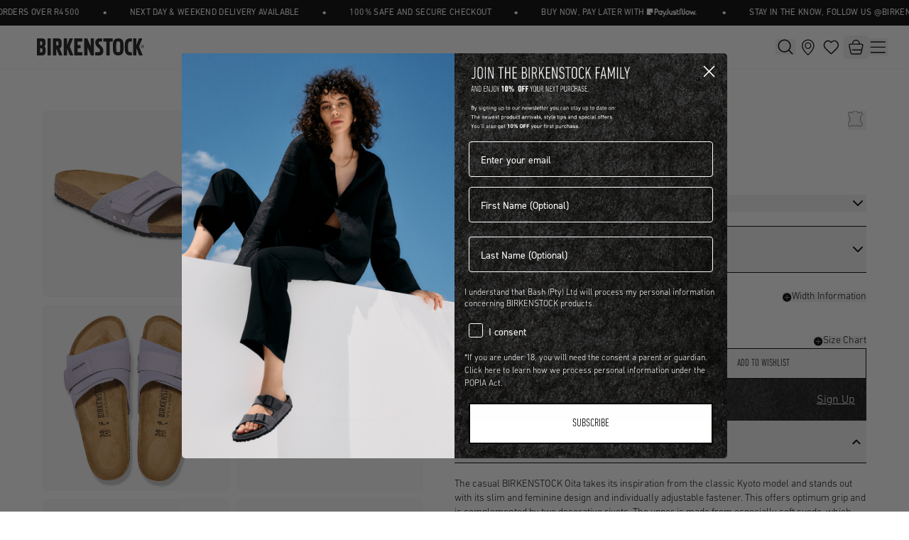

--- FILE ---
content_type: text/html
request_url: https://bashafrica.com/products/oita-natural-leathersuede-leather-fw23-sandals-oita-suedeleather-1-purple-fog
body_size: 82979
content:
<!DOCTYPE html><html lang="en"><head><meta charSet="utf-8"/><meta name="viewport" content="width=device-width,initial-scale=1"/><title> Oita Suede Leather – Birkenstock® South Africa</title><meta name="description"/><link rel="stylesheet" href="https://cdn.shopify.com/oxygen-v2/47026/48690/102143/2875980/build/_assets/reset-IH3LKXCZ.css"/><link rel="stylesheet preload" href="https://cdn.shopify.com/oxygen-v2/47026/48690/102143/2875980/build/_assets/app-WM6NPOT3.css" as="style"/><link rel="preconnect" href="https://cdn.shopify.com"/><link rel="preconnect" href="https://shop.app"/><link rel="preconnect" href="https://static.growave.io"/><link rel="dns-prefetch" href="https://static.growave.io"/><link rel="preload" href="/fonts/DINNEXTLTPRO-LIGHTCONDENSED.woff" as="font" type="font/woff" crossorigin="anonymous"/><link rel="icon" type="image/svg+xml" href="https://cdn.shopify.com/oxygen-v2/47026/48690/102143/2875980/build/_assets/favicon-5RVDMIMJ.png"/><link href="https://api.tiles.mapbox.com/mapbox-gl-js/v2.3.1/mapbox-gl.css" rel="stylesheet"/><script type="text/javascript" async="" src="https://static.klaviyo.com/onsite/js/klaviyo.js?company_id=TZzPFL"></script><style id="gw-style-for-Instagram">
              /* ========================================
                 GROWAVE CSS OVERRIDES
                 ======================================== */

              /* ========================================
                 GLOBAL GROWAVE STYLES
                 ======================================== */

              /* Hide Instagram gallery widget header (gallery title), but NOT modal header */
              .gw-ig-gallery .gw-ig-gallery-widget-header,
              .gw-ig-gallery-placeholder .gw-ig-gallery-widget-header {
                display: none;
              }

              /* Show modal header with Instagram link */
              .gw-ig-post-modal-post-view__header,
              .gw-modal .gw-ig-gallery-widget-header,
              .gw-ig-post-modal .gw-ig-gallery-widget-header,
              .gw-modal-header .gw-ig-gallery-widget-header,
              .gw-modal-dialog .gw-ig-gallery-widget-header,
              .gw-modal-body .gw-ig-gallery-widget-header {
                display: flex !important;
                align-items: center !important;
                justify-content: space-between !important;
                padding: 16px !important;
                gap: 8px !important;
                visibility: visible !important;
                opacity: 1 !important;
              }

              /* Show and style the "View on Instagram" link text in modal header */
              .gw-ig-post-modal-post-view__ig-link,
              .gw-modal .gw-ig-gallery-widget-header a,
              .gw-ig-post-modal .gw-ig-gallery-widget-header a,
              .gw-modal-header a,
              .gw-modal-dialog .gw-ig-gallery-widget-header a,
              .gw-modal-body .gw-ig-gallery-widget-header a,
              .gw-ig-gallery-widget-header__link {
                display: inline-flex !important;
                align-items: center !important;
                gap: 8px !important;
                font-size: 16px !important;
                line-height: 1 !important;
                color: #000 !important;
                text-decoration: none !important;
                visibility: visible !important;
                opacity: 1 !important;
                vertical-align: middle !important;
              }

              /* Show the "View on Instagram" text span */
              .gw-ig-post-modal-post-view__ig-link-text,
              .gw-ig-gallery-widget-header a span,
              .gw-ig-gallery-widget-header a *:not(svg):not(path) {
                display: inline !important;
                font-size: 16px !important;
                color: #000 !important;
                visibility: visible !important;
                opacity: 1 !important;
              }

              /* Instagram SVG icon - WHITE color with proper sizing */
              .gw-ig-post-modal-post-view__ig-link .gw-ig-post-modal-post-view__ig-link-icon,
              a.gw-ig-post-modal-post-view__ig-link svg,
              .gw-ig-gallery-widget-header a svg,
              .gw-ig-gallery-widget-header img {
                display: inline-block !important;
                width: 18px !important;
                height: 18px !important;
                flex-shrink: 0 !important;
                visibility: visible !important;
                opacity: 1 !important;
                color: #fff !important;
              }

              /* SVG group and path elements - WHITE fill */
              .gw-ig-post-modal-post-view__ig-link-icon g,
              .gw-ig-post-modal-post-view__ig-link-icon path,
              .gw-ig-post-modal-post-view__ig-link svg g,
              .gw-ig-post-modal-post-view__ig-link svg path,
              .gw-ig-gallery-widget-header a svg g,
              .gw-ig-gallery-widget-header a svg path {
                fill: #fff !important;
                stroke: none !important;
              }

              /* Button styling for Instagram-related buttons */
              .instagram-btn,
              .btn-instagram {
                color: #003E85;
              }

              /* ========================================
                 INSTAGRAM GALLERY - GRID LAYOUT
                 Used in: sections/shop-instagram.liquid
                 ======================================== */

              .gw-ig-gallery-grid-layout {
                column-gap: 30px !important;
                row-gap: 60px !important;
              }

              /* ========================================
                 INSTAGRAM GALLERY - HOVER & SHOP IT BUTTON
                 ======================================== */

              /* Gallery post card - ensure relative positioning for overlay */
              .gw-ig-post-card {
                position: relative !important;
              }

              /* Dark overlay backdrop on hover */
              .gw-ig-post-card__backdrop {
                position: absolute !important;
                top: 0 !important;
                left: 0 !important;
                right: 0 !important;
                bottom: 0 !important;
                background-color: rgba(0, 0, 0, 0.5) !important;
                display: flex !important;
                align-items: center !important;
                justify-content: center !important;
                opacity: 0 !important;
                transition: opacity 0.3s ease !important;
              }

              /* Show overlay on hover */
              .gw-ig-post-card:hover .gw-ig-post-card__backdrop {
                opacity: 1 !important;
              }

              /* Shop It button - white outlined */
              .gw-ig-post-card__shop-it {
                padding: 10px 20px !important;
                background-color: transparent !important;
                border: 2px solid white !important;
                color: white !important;
                font-size: 14px !important;
                font-weight: 400 !important;
                text-transform: uppercase !important;
                letter-spacing: 0.5px !important;
                cursor: pointer !important;
                transition: all 0.3s ease !important;
              }

              /* Shop It button hover state */
              .gw-ig-post-card__shop-it:hover {
                background-color: white !important;
                color: black !important;
              }

              /* ========================================
                 INSTAGRAM GALLERY - SLIDER LAYOUT
                 Used in: sections/instagram-pullthrough.liquid
                          sections/main-product.liquid
                 ======================================== */

              /* Slider arrow base styling */
              .gw-slider-arrows__arrow {
                background-color: white;
                width: 30px;
                height: 30px;
                border-radius: 4px;
                filter: drop-shadow(0 0 10px rgba(0, 0, 0, 0.15));
                display: flex;
                align-items: center;
                justify-content: center;
              }

              /* Default slider arrow positioning (for instagram-pullthrough) */
              @media only screen and (min-width: 1024px) {
                .gw-slider-arrows__arrow--next {
                  right: -33px !important;
                }
                .gw-slider-arrows__arrow--prev {
                  left: -33px !important;
                }
              }

              /* Product page specific arrow positioning (closer to container) */
              .product-instagram-slider .gw-slider-arrows__arrow--next,
              .main-product .gw-slider-arrows__arrow--next {
                right: -12px !important;
              }

              .product-instagram-slider .gw-slider-arrows__arrow--prev,
              .main-product .gw-slider-arrows__arrow--prev {
                left: -12px !important;
              }

              /* ========================================
                 MODAL BACKDROP & STYLING
                 ======================================== */

              /* MODAL BACKDROP - Black/dark background when modal is open */
              .gw-modal.gw-modal--open .gw-modal-backdrop.svelte-w25wli,
              .gw-modal.gw-modal--open .gw-modal-backdrop,
              .gw-ig-post-modal.gw-modal--open .gw-modal-backdrop,
              .gw-modal.gw-modal--opened .gw-modal-backdrop.svelte-w25wli,
              .gw-modal.gw-modal--opened .gw-modal-backdrop,
              .gw-ig-post-modal.gw-modal--opened .gw-modal-backdrop,
              .gw-modal-backdrop.svelte-w25wli,
              .gw-modal-backdrop {
                --gw-modal-backdrop-bg: rgba(0, 0, 0, 0.8) !important;
                background: rgba(0, 0, 0, 0.8) !important;
                background-color: rgba(0, 0, 0, 0.8) !important;
                display: block !important;
                position: fixed !important;
                top: 0 !important;
                left: 0 !important;
                right: 0 !important;
                bottom: 0 !important;
                width: 100vw !important;
                height: 100vh !important;
                opacity: 1 !important;
                visibility: visible !important;
                z-index: 9998 !important;
              }

              /* MODAL CONTAINER - Above backdrop */
              .gw-modal.svelte-bk4m6u,
              .gw-modal,
              .gw-ig-post-modal {
                z-index: 9999 !important;
                position: relative !important;
              }

              /* MODAL CONTENT wrapper */
              .gw-modal__content.svelte-bk4m6u,
              .gw-modal__content {
                z-index: 10000 !important;
                position: relative !important;
              }

              /* MODAL DIALOG */
              .gw-modal-dialog.svelte-oi8kr4,
              .gw-modal-dialog {
                z-index: 10001 !important;
                position: relative !important;
                max-height: 100vh !important;
                overflow-y: auto !important;
                -webkit-overflow-scrolling: touch !important;
              }

              /* MODAL BODY */
              .gw-modal-body.svelte-oi8kr4,
              .gw-modal-body {
                z-index: 10002 !important;
                position: relative !important;
                overflow-y: auto !important;
                -webkit-overflow-scrolling: touch !important;
              }

              /* MODAL CONTENT - Image and product info */
              .gw-ig-post-modal-post-view.svelte-15q1c0g,
              .gw-ig-post-modal-post-view,
              .gw-post-modal-product-view.svelte-gjj0ks,
              .gw-post-modal-product-view {
                z-index: 10003 !important;
                position: relative !important;
              }

              /* LEFT side image container - BLACK background */
              .gw-ig-post-modal-post-view__left.svelte-15q1c0g,
              .gw-ig-post-modal-post-view__left,
              .gw-post-modal-product-view__left.svelte-gjj0ks,
              .gw-post-modal-product-view__left {
                background-color: #000 !important;
              }

              /* RIGHT side product info panel - WHITE background */
              .gw-post-modal-product-view__right.svelte-gjj0ks,
              .gw-post-modal-product-view__right,
              .gw-ig-post-modal-post-view__right.svelte-15q1c0g,
              .gw-ig-post-modal-post-view__right {
                background-color: #fff !important;
                color: #000 !important;
              }

              /* IMAGE BACKDROP inside modal - Transparent/removed for black background */
              .gw-post-modal-product-image__media .gw-image__backdrop.svelte-1ijgyj3,
              .gw-post-modal-product-image__dots-image .gw-image__backdrop.svelte-1ijgyj3,
              .gw-image__backdrop {
                background-color: transparent !important;
                background: transparent !important;
                opacity: 0 !important;
              }

              /* BUY BUTTON - Blue brand color */
              .gw-post-modal-tag_card__button,
              button.gw-post-modal-tag_card__button,
              .gw-post-modal-btn,
              button.gw-post-modal-btn {
                background-color: #003E85 !important;
                color: white !important;
                border: 1px solid #003E85 !important;
                padding: 10px 20px !important;
                font-size: 14px !important;
                font-weight: 400 !important;
                text-transform: uppercase !important;
                letter-spacing: 0.5px !important;
                cursor: pointer !important;
                transition: background-color 0.3s ease !important;
              }

              /* BUY BUTTON hover */
              .gw-post-modal-tag_card__button:hover,
              button.gw-post-modal-tag_card__button:hover,
              .gw-post-modal-btn:hover,
              button.gw-post-modal-btn:hover {
                background-color: #00295a !important;
              }

              /* ========================================
                 BACK-IN-STOCK WIDGET
                 Used in: sections/main-product.liquid
                 ======================================== */

              .gw-container {
                /* Container for Growave back-in-stock notifications */
                /* Styling handled by utility classes (flex, justify-end) */
              }

              /* ========================================
                 LOYALTY & REWARDS WIDGETS
                 Used in: templates/page.growave-reward-page.json
                 ======================================== */

              /* Rewards page widgets use default Growave styling */
              /* No custom CSS overrides applied */

              /* ========================================
                 COMMENTED OUT STYLES
                 Alternative header styling (currently disabled)
                 ======================================== */

              /*
              .gw-ig-gallery-widget-header {
                text-transform: uppercase;
                display: flex;
                justify-content: start;
              }

              .gw-ig-gallery-widget-header__title {
                font-family: "DIN Next CYR", sans-serif;
                font-size: 16px !important;
                line-height: 1;
              }
              */
            </style><script src="https://static.growave.io/bootstrap_growave.js"></script><script async="" src="https://www.googletagmanager.com/gtag/js?id=G-V9NQ66RGC4"></script><script>
            window.dataLayer = window.dataLayer || [];
            function gtag(){dataLayer.push(arguments);}
            gtag('js', new Date());
            gtag('config', 'G-V9NQ66RGC4');
        </script><script>
     (function(c,l,a,r,i,t,y){
        c[a]=c[a]||function(){(c[a].q=c[a].q||[]).push(arguments)};
        t=l.createElement(r);t.async=1;t.src="https://www.clarity.ms/tag/"+i;
        y=l.getElementsByTagName(r)[0];y.parentNode.insertBefore(t,y);
    })(window, document, "clarity", "script", "cyszqc8wb0");
        </script></head><body class=" "><div class="gw-widget-placeholder-LC-wrapper" style="display:block"><div class="gw-widget-placeholder-LC"></div></div><div class="gw-widget-placeholder-RC-wrapper" style="display:block"><div class="gw-widget-placeholder-RC"></div></div><div class="gw-widget-placeholder-BL-wrapper" style="display:block"><div class="gw-widget-placeholder-BL"></div></div><div class="gw-widget-placeholder-BR-wrapper" style="display:block"><div class="gw-widget-placeholder-BR"></div></div><style></style><!--$--><!--/$--><!--$--><!--/$--><div class="relative z-[5] bg-black w-full"><div class="w-full bg-black text-white overflow-hidden whitespace-nowrap"><div class="flex animate-infinite-scroll-mb lg:animate-infinite-scroll"><div class="flex items-center" aria-hidden="true"><a class="px-5 py-2 transition-colors duration-200 uppercase tracking-wide text-[12px] font-din-next-cyr text-white no-underline flex items-center" data-discover="true" href="/" target="_self"><span>GET FREE DELIVERY ON ALL ORDERS OVER R4500</span></a><span class="px-3 text-white" aria-hidden="true">•</span><a class="px-5 py-2 transition-colors duration-200 uppercase tracking-wide text-[12px] font-din-next-cyr text-white no-underline flex items-center" data-discover="true" href="/" target="_self"><span>Next day &amp; weekend delivery available</span></a><span class="px-3 text-white" aria-hidden="true">•</span><a class="px-5 py-2 transition-colors duration-200 uppercase tracking-wide text-[12px] font-din-next-cyr text-white no-underline flex items-center" data-discover="true" href="/" target="_self"><span>100% SAFE AND SECURE CHECKOUT</span></a><span class="px-3 text-white" aria-hidden="true">•</span><a class="px-5 py-2 transition-colors duration-200 uppercase tracking-wide text-[12px] font-din-next-cyr text-white no-underline flex items-center" href="https://payjustnow.com/" target="_blank"><span>BUY NOW, PAY LATER WITH </span><div class="h-[20px] w-[70px] ml-1 mr-1 flex aspect-[69.77/11.17]"><img src="https://cdn.shopify.com/s/files/1/0267/2322/1694/files/payJustNow_Logo.png?v=1762506427" alt="announcement_image" class="h-full w-full flex aspect-[69.77/11.17] object-contain"/></div></a><span class="px-3 text-white" aria-hidden="true">•</span><a class="px-5 py-2 transition-colors duration-200 uppercase tracking-wide text-[12px] font-din-next-cyr text-white no-underline flex items-center" href="https://www.instagram.com/birkenstock/" target="_blank"><span>STAY IN THE KNOW, FOLLOW US @BIRKENSTOCKZA</span></a><span class="px-3 text-white" aria-hidden="true">•</span><a class="px-5 py-2 transition-colors duration-200 uppercase tracking-wide text-[12px] font-din-next-cyr text-white no-underline flex items-center" data-discover="true" href="/sign-up-to-our-newsletter" target="_self"><span>SUBSCRIBE AND SAVE 10% OFF YOUR NEXT ORDER.</span></a><span class="px-3 text-white" aria-hidden="true">•</span><a class="px-5 py-2 transition-colors duration-200 uppercase tracking-wide text-[12px] font-din-next-cyr text-white no-underline flex items-center" data-discover="true" href="/" target="_self"><span>Next day &amp; weekend delivery available</span></a><span class="px-3 text-white" aria-hidden="true">•</span><a class="px-5 py-2 transition-colors duration-200 uppercase tracking-wide text-[12px] font-din-next-cyr text-white no-underline flex items-center" data-discover="true" href="/products/birkenstock-egift-cards" target="_self"><span>SHOP GIFT CARDS</span></a><span class="px-3 text-white" aria-hidden="true">•</span><a class="px-5 py-2 transition-colors duration-200 uppercase tracking-wide text-[12px] font-din-next-cyr text-white no-underline flex items-center" data-discover="true" href="/" target="_self"><span>GET FREE DELIVERY ON ALL ORDERS OVER R4500</span></a><span class="px-3 text-white" aria-hidden="true">•</span><a class="px-5 py-2 transition-colors duration-200 uppercase tracking-wide text-[12px] font-din-next-cyr text-white no-underline flex items-center" data-discover="true" href="/" target="_self"><span>100% SAFE AND SECURE CHECKOUT</span></a><span class="px-3 text-white" aria-hidden="true">•</span></div><div class="flex items-center"><a class="px-5 py-2 transition-colors duration-200 uppercase tracking-wide text-[12px] font-din-next-cyr text-white no-underline flex items-center" data-discover="true" href="/" target="_self"><span>GET FREE DELIVERY ON ALL ORDERS OVER R4500</span></a><span class="px-3 text-white" aria-hidden="true">•</span><a class="px-5 py-2 transition-colors duration-200 uppercase tracking-wide text-[12px] font-din-next-cyr text-white no-underline flex items-center" data-discover="true" href="/" target="_self"><span>Next day &amp; weekend delivery available</span></a><span class="px-3 text-white" aria-hidden="true">•</span><a class="px-5 py-2 transition-colors duration-200 uppercase tracking-wide text-[12px] font-din-next-cyr text-white no-underline flex items-center" data-discover="true" href="/" target="_self"><span>100% SAFE AND SECURE CHECKOUT</span></a><span class="px-3 text-white" aria-hidden="true">•</span><a class="px-5 py-2 transition-colors duration-200 uppercase tracking-wide text-[12px] font-din-next-cyr text-white no-underline flex items-center" href="https://payjustnow.com/" target="_blank"><span>BUY NOW, PAY LATER WITH </span><div class="h-[20px] w-[70px] ml-1 mr-1 flex aspect-[69.77/11.17]"><img src="https://cdn.shopify.com/s/files/1/0267/2322/1694/files/payJustNow_Logo.png?v=1762506427" alt="announcement_image" class="h-full w-full flex aspect-[69.77/11.17] object-contain"/></div></a><span class="px-3 text-white" aria-hidden="true">•</span><a class="px-5 py-2 transition-colors duration-200 uppercase tracking-wide text-[12px] font-din-next-cyr text-white no-underline flex items-center" href="https://www.instagram.com/birkenstock/" target="_blank"><span>STAY IN THE KNOW, FOLLOW US @BIRKENSTOCKZA</span></a><span class="px-3 text-white" aria-hidden="true">•</span><a class="px-5 py-2 transition-colors duration-200 uppercase tracking-wide text-[12px] font-din-next-cyr text-white no-underline flex items-center" data-discover="true" href="/sign-up-to-our-newsletter" target="_self"><span>SUBSCRIBE AND SAVE 10% OFF YOUR NEXT ORDER.</span></a><span class="px-3 text-white" aria-hidden="true">•</span><a class="px-5 py-2 transition-colors duration-200 uppercase tracking-wide text-[12px] font-din-next-cyr text-white no-underline flex items-center" data-discover="true" href="/" target="_self"><span>Next day &amp; weekend delivery available</span></a><span class="px-3 text-white" aria-hidden="true">•</span><a class="px-5 py-2 transition-colors duration-200 uppercase tracking-wide text-[12px] font-din-next-cyr text-white no-underline flex items-center" data-discover="true" href="/products/birkenstock-egift-cards" target="_self"><span>SHOP GIFT CARDS</span></a><span class="px-3 text-white" aria-hidden="true">•</span><a class="px-5 py-2 transition-colors duration-200 uppercase tracking-wide text-[12px] font-din-next-cyr text-white no-underline flex items-center" data-discover="true" href="/" target="_self"><span>GET FREE DELIVERY ON ALL ORDERS OVER R4500</span></a><span class="px-3 text-white" aria-hidden="true">•</span><a class="px-5 py-2 transition-colors duration-200 uppercase tracking-wide text-[12px] font-din-next-cyr text-white no-underline flex items-center" data-discover="true" href="/" target="_self"><span>100% SAFE AND SECURE CHECKOUT</span></a><span class="px-3 text-white" aria-hidden="true">•</span></div></div></div></div><nav class="flex items-center sticky top-0 z-30 bg-white px-1 min-[350px]:px-5 lg:px-[30px] 2xl:pl-[40px] 2xl:pr-[60px] h-[60px] w-full shadow-sm"><div class="flex items-center flex-shrink-0 h-[60px] justify-start min-w-0"><a class="flex-shrink-0 hover:no-underline" data-discover="true" href="/"><img src="https://cdn.shopify.com/s/files/1/0267/2322/1694/files/BI_Logo.svg?v=1748853864" alt="Birkenstock logo" class="lg:w-full md:w-full lg:h-[24px] h-[22px] w-[130px]"/></a></div><div class="flex justify-end items-center flex-1 ml-auto gap-2"><div class="flex items-center gap-2 flex-shrink-0"><!--$--><div class="flex items-center gap-1 min-[350px]:gap-2 md:gap-2 pl-[18px]"><button class="flex justify-center items-center w-[28px] md:ml-4"><svg xmlns="http://www.w3.org/2000/svg" width="20" height="20" viewBox="0 0 22 22" fill="none" class="md:w-[22px] md:h-[22px]"><path d="M9.58203 0.5C14.5978 0.500005 18.664 4.56629 18.6641 9.58203C18.6641 11.6818 17.9511 13.6142 16.7549 15.1523L16.5752 15.3838L21.2539 20.0615L21.3105 20.125C21.5628 20.434 21.5628 20.8805 21.3105 21.1895L21.2539 21.2529C20.9454 21.5615 20.4559 21.5807 20.125 21.3105L20.0615 21.2529L15.3838 16.5752L15.1523 16.7549C13.6142 17.9511 11.6818 18.6641 9.58203 18.6641C4.56629 18.664 0.500008 14.5978 0.5 9.58203C0.500016 4.5663 4.5663 0.500017 9.58203 0.5ZM9.58203 2.05078C5.42265 2.0508 2.0508 5.42265 2.05078 9.58203C2.05079 13.7414 5.42264 17.1133 9.58203 17.1133C13.7414 17.1133 17.1133 13.7414 17.1133 9.58203C17.1133 5.42264 13.7414 2.05079 9.58203 2.05078Z" fill="black"></path></svg></button><a class="flex justify-center items-center w-[28px] md:w-[34px] hover:no-underline" data-discover="true" href="/store-locator"><svg width="33" height="33" viewBox="0 0 33 33" fill="none" xmlns="http://www.w3.org/2000/svg"><path d="M16.7998 6.125C21.3009 6.125 24.9501 9.77338 24.9502 14.2744C24.9502 17.325 22.8924 20.6063 20.7031 23.2061C19.6239 24.4877 18.5424 25.5689 17.7305 26.3301C17.3517 26.6852 17.0317 26.9691 16.7998 27.1709C16.5679 26.9691 16.2478 26.6851 15.8691 26.3301C15.0573 25.5689 13.9766 24.4875 12.8975 23.2061C10.7081 20.6062 8.65039 17.325 8.65039 14.2744C8.6505 9.77345 12.2988 6.12511 16.7998 6.125ZM16.7998 10.3242C14.6184 10.3243 12.8497 12.093 12.8496 14.2744C12.8496 16.4559 14.6184 18.2245 16.7998 18.2246C18.9813 18.2246 20.75 16.4559 20.75 14.2744C20.7499 12.093 18.9813 10.3242 16.7998 10.3242Z" stroke="black" stroke-width="1.3"></path></svg></a><a class="flex justify-center items-center w-[28px] md:w-auto hover:no-underline" data-discover="true" href="/wishlist"><svg xmlns="http://www.w3.org/2000/svg" width="34" height="33" viewBox="0 0 34 33" fill="none"><path fill-rule="evenodd" clip-rule="evenodd" d="M16.4004 9.71915C14.4011 7.35535 11.0601 6.62484 8.55509 8.78936C6.05003 10.9539 5.69736 14.5728 7.66459 17.1329C9.30022 19.2613 14.2502 23.7504 15.8725 25.2034C16.054 25.3659 16.1447 25.4472 16.2506 25.4791C16.343 25.507 16.4441 25.507 16.5365 25.4791C16.6424 25.4472 16.7331 25.3659 16.9146 25.2034C18.537 23.7504 23.4868 19.2613 25.1225 17.1329C27.0897 14.5728 26.7801 10.9311 24.232 8.78936C21.6838 6.64761 18.3997 7.35535 16.4004 9.71915Z" stroke="black" fill="none" stroke-width="1.5" stroke-linecap="round" stroke-linejoin="round"></path></svg></a><button class="flex justify-center items-center w-[28px] md:w-auto relative"><svg xmlns="http://www.w3.org/2000/svg" width="34" height="33" viewBox="0 0 34 33" fill="none"><path d="M12.7578 11.1409C12.7578 8.57761 14.8354 6.5 17.3987 6.5C19.962 6.5 22.0396 8.57761 22.0396 11.1409V12.1338" stroke="black" stroke-width="1.4" stroke-linecap="round" stroke-linejoin="round"></path><path d="M22.0422 12.1348H25.2206C26.2514 12.1348 27.023 13.0899 26.8018 14.0991L24.5515 24.4709C24.368 25.3236 23.6125 25.928 22.7437 25.928H11.9023C11.0335 25.928 10.278 25.3182 10.0945 24.4709L7.83884 14.0991C7.61759 13.0899 8.38927 12.1348 9.41999 12.1348H21.8695" stroke="black" stroke-width="1.4" stroke-linecap="round" stroke-linejoin="round"></path><path d="M12.3047 20.1758H25.4449" stroke="black" stroke-width="1.4" stroke-linecap="round" stroke-linejoin="round"></path></svg></button><button class="flex justify-center items-center w-[28px]"><svg width="24" height="24" viewBox="0 0 24 24" fill="none" xmlns="http://www.w3.org/2000/svg"><path d="M2.28516 4.98973H22.2852" stroke="black" stroke-width="1.4" stroke-linecap="round"></path><path d="M2.28516 12.3972H22.2852" stroke="black" stroke-width="1.4" stroke-linecap="round"></path><path d="M2.28516 19.8044H22.2852" stroke="black" stroke-width="1.4" stroke-linecap="round"></path></svg></button></div><!--/$--></div></div></nav><div class="portal"></div><div class="header-portal"></div><main class="relative bg-white"><!--$--><div class="w-full mx-auto lg:px-[60px] lg:pt-[60px] relative" data-test="product-page"><div class="flex flex-col justify-between lg:gap-[30px] lg:flex-row"></div><div class="flex flex-col lg:grid lg:grid-cols-[1fr,580px] lg:auto-rows-fr w-full lg:gap-[30px] xl:gap-[45px] 2xl:gap-[60px]" style="scrollbar-color:red"><div id="variant-images" style="scrollbar-color:red" class="relative flex overflow-x-scroll lg:grid lg:grid-cols-2 lg:gap-3 auto-rows-max mb-8 lg:mb-0"><div class="bg-[#F9F9F9] rounded-[5px] border border-[#F3F4F6] cursor-pointer mix-blend-multiply min-w-full"><img alt="product-image" decoding="async" loading="lazy" sizes="(min-width: 1024px) 50vw, 100vw" src="https://cdn.shopify.com/s/files/1/0267/2322/1694/files/10253341_1000x1000.jpg.webp?v=1697536999&amp;width=100&amp;crop=center" srcSet="https://cdn.shopify.com/s/files/1/0267/2322/1694/files/10253341_1000x1000.jpg.webp?v=1697536999&amp;width=200&amp;crop=center 200w, https://cdn.shopify.com/s/files/1/0267/2322/1694/files/10253341_1000x1000.jpg.webp?v=1697536999&amp;width=400&amp;crop=center 400w, https://cdn.shopify.com/s/files/1/0267/2322/1694/files/10253341_1000x1000.jpg.webp?v=1697536999&amp;width=600&amp;crop=center 600w, https://cdn.shopify.com/s/files/1/0267/2322/1694/files/10253341_1000x1000.jpg.webp?v=1697536999&amp;width=800&amp;crop=center 800w, https://cdn.shopify.com/s/files/1/0267/2322/1694/files/10253341_1000x1000.jpg.webp?v=1697536999&amp;width=1000&amp;crop=center 1000w, https://cdn.shopify.com/s/files/1/0267/2322/1694/files/10253341_1000x1000.jpg.webp?v=1697536999&amp;width=1200&amp;crop=center 1200w, https://cdn.shopify.com/s/files/1/0267/2322/1694/files/10253341_1000x1000.jpg.webp?v=1697536999&amp;width=1400&amp;crop=center 1400w, https://cdn.shopify.com/s/files/1/0267/2322/1694/files/10253341_1000x1000.jpg.webp?v=1697536999&amp;width=1600&amp;crop=center 1600w, https://cdn.shopify.com/s/files/1/0267/2322/1694/files/10253341_1000x1000.jpg.webp?v=1697536999&amp;width=1800&amp;crop=center 1800w, https://cdn.shopify.com/s/files/1/0267/2322/1694/files/10253341_1000x1000.jpg.webp?v=1697536999&amp;width=2000&amp;crop=center 2000w, https://cdn.shopify.com/s/files/1/0267/2322/1694/files/10253341_1000x1000.jpg.webp?v=1697536999&amp;width=2200&amp;crop=center 2200w, https://cdn.shopify.com/s/files/1/0267/2322/1694/files/10253341_1000x1000.jpg.webp?v=1697536999&amp;width=2400&amp;crop=center 2400w, https://cdn.shopify.com/s/files/1/0267/2322/1694/files/10253341_1000x1000.jpg.webp?v=1697536999&amp;width=2600&amp;crop=center 2600w, https://cdn.shopify.com/s/files/1/0267/2322/1694/files/10253341_1000x1000.jpg.webp?v=1697536999&amp;width=2800&amp;crop=center 2800w, https://cdn.shopify.com/s/files/1/0267/2322/1694/files/10253341_1000x1000.jpg.webp?v=1697536999&amp;width=3000&amp;crop=center 3000w" width="100" class="object-cover rounded-[5px] bg-[#F9F9F9] mix-blend-multiply aspect-auto" style="width:100%"/></div><div class="bg-[#F9F9F9] rounded-[5px] border border-[#F3F4F6] cursor-pointer mix-blend-multiply min-w-full"><img alt="product-image" decoding="async" loading="lazy" sizes="(min-width: 1024px) 50vw, 100vw" src="https://cdn.shopify.com/s/files/1/0267/2322/1694/files/10253342_1000x1000.jpg.webp?v=1697536999&amp;width=100&amp;crop=center" srcSet="https://cdn.shopify.com/s/files/1/0267/2322/1694/files/10253342_1000x1000.jpg.webp?v=1697536999&amp;width=200&amp;crop=center 200w, https://cdn.shopify.com/s/files/1/0267/2322/1694/files/10253342_1000x1000.jpg.webp?v=1697536999&amp;width=400&amp;crop=center 400w, https://cdn.shopify.com/s/files/1/0267/2322/1694/files/10253342_1000x1000.jpg.webp?v=1697536999&amp;width=600&amp;crop=center 600w, https://cdn.shopify.com/s/files/1/0267/2322/1694/files/10253342_1000x1000.jpg.webp?v=1697536999&amp;width=800&amp;crop=center 800w, https://cdn.shopify.com/s/files/1/0267/2322/1694/files/10253342_1000x1000.jpg.webp?v=1697536999&amp;width=1000&amp;crop=center 1000w, https://cdn.shopify.com/s/files/1/0267/2322/1694/files/10253342_1000x1000.jpg.webp?v=1697536999&amp;width=1200&amp;crop=center 1200w, https://cdn.shopify.com/s/files/1/0267/2322/1694/files/10253342_1000x1000.jpg.webp?v=1697536999&amp;width=1400&amp;crop=center 1400w, https://cdn.shopify.com/s/files/1/0267/2322/1694/files/10253342_1000x1000.jpg.webp?v=1697536999&amp;width=1600&amp;crop=center 1600w, https://cdn.shopify.com/s/files/1/0267/2322/1694/files/10253342_1000x1000.jpg.webp?v=1697536999&amp;width=1800&amp;crop=center 1800w, https://cdn.shopify.com/s/files/1/0267/2322/1694/files/10253342_1000x1000.jpg.webp?v=1697536999&amp;width=2000&amp;crop=center 2000w, https://cdn.shopify.com/s/files/1/0267/2322/1694/files/10253342_1000x1000.jpg.webp?v=1697536999&amp;width=2200&amp;crop=center 2200w, https://cdn.shopify.com/s/files/1/0267/2322/1694/files/10253342_1000x1000.jpg.webp?v=1697536999&amp;width=2400&amp;crop=center 2400w, https://cdn.shopify.com/s/files/1/0267/2322/1694/files/10253342_1000x1000.jpg.webp?v=1697536999&amp;width=2600&amp;crop=center 2600w, https://cdn.shopify.com/s/files/1/0267/2322/1694/files/10253342_1000x1000.jpg.webp?v=1697536999&amp;width=2800&amp;crop=center 2800w, https://cdn.shopify.com/s/files/1/0267/2322/1694/files/10253342_1000x1000.jpg.webp?v=1697536999&amp;width=3000&amp;crop=center 3000w" width="100" class="object-cover rounded-[5px] bg-[#F9F9F9] mix-blend-multiply aspect-auto" style="width:100%"/></div><div class="bg-[#F9F9F9] rounded-[5px] border border-[#F3F4F6] cursor-pointer mix-blend-multiply min-w-full"><img alt="product-image" decoding="async" loading="lazy" sizes="(min-width: 1024px) 50vw, 100vw" src="https://cdn.shopify.com/s/files/1/0267/2322/1694/files/10253343_1000x1000.jpg.webp?v=1697536999&amp;width=100&amp;crop=center" srcSet="https://cdn.shopify.com/s/files/1/0267/2322/1694/files/10253343_1000x1000.jpg.webp?v=1697536999&amp;width=200&amp;crop=center 200w, https://cdn.shopify.com/s/files/1/0267/2322/1694/files/10253343_1000x1000.jpg.webp?v=1697536999&amp;width=400&amp;crop=center 400w, https://cdn.shopify.com/s/files/1/0267/2322/1694/files/10253343_1000x1000.jpg.webp?v=1697536999&amp;width=600&amp;crop=center 600w, https://cdn.shopify.com/s/files/1/0267/2322/1694/files/10253343_1000x1000.jpg.webp?v=1697536999&amp;width=800&amp;crop=center 800w, https://cdn.shopify.com/s/files/1/0267/2322/1694/files/10253343_1000x1000.jpg.webp?v=1697536999&amp;width=1000&amp;crop=center 1000w, https://cdn.shopify.com/s/files/1/0267/2322/1694/files/10253343_1000x1000.jpg.webp?v=1697536999&amp;width=1200&amp;crop=center 1200w, https://cdn.shopify.com/s/files/1/0267/2322/1694/files/10253343_1000x1000.jpg.webp?v=1697536999&amp;width=1400&amp;crop=center 1400w, https://cdn.shopify.com/s/files/1/0267/2322/1694/files/10253343_1000x1000.jpg.webp?v=1697536999&amp;width=1600&amp;crop=center 1600w, https://cdn.shopify.com/s/files/1/0267/2322/1694/files/10253343_1000x1000.jpg.webp?v=1697536999&amp;width=1800&amp;crop=center 1800w, https://cdn.shopify.com/s/files/1/0267/2322/1694/files/10253343_1000x1000.jpg.webp?v=1697536999&amp;width=2000&amp;crop=center 2000w, https://cdn.shopify.com/s/files/1/0267/2322/1694/files/10253343_1000x1000.jpg.webp?v=1697536999&amp;width=2200&amp;crop=center 2200w, https://cdn.shopify.com/s/files/1/0267/2322/1694/files/10253343_1000x1000.jpg.webp?v=1697536999&amp;width=2400&amp;crop=center 2400w, https://cdn.shopify.com/s/files/1/0267/2322/1694/files/10253343_1000x1000.jpg.webp?v=1697536999&amp;width=2600&amp;crop=center 2600w, https://cdn.shopify.com/s/files/1/0267/2322/1694/files/10253343_1000x1000.jpg.webp?v=1697536999&amp;width=2800&amp;crop=center 2800w, https://cdn.shopify.com/s/files/1/0267/2322/1694/files/10253343_1000x1000.jpg.webp?v=1697536999&amp;width=3000&amp;crop=center 3000w" width="100" class="object-cover rounded-[5px] bg-[#F9F9F9] mix-blend-multiply aspect-auto" style="width:100%"/></div><div class="bg-[#F9F9F9] rounded-[5px] border border-[#F3F4F6] cursor-pointer mix-blend-multiply min-w-full"><img alt="product-image" decoding="async" loading="lazy" sizes="(min-width: 1024px) 50vw, 100vw" src="https://cdn.shopify.com/s/files/1/0267/2322/1694/files/10253346_1000x1000.jpg.webp?v=1697536999&amp;width=100&amp;crop=center" srcSet="https://cdn.shopify.com/s/files/1/0267/2322/1694/files/10253346_1000x1000.jpg.webp?v=1697536999&amp;width=200&amp;crop=center 200w, https://cdn.shopify.com/s/files/1/0267/2322/1694/files/10253346_1000x1000.jpg.webp?v=1697536999&amp;width=400&amp;crop=center 400w, https://cdn.shopify.com/s/files/1/0267/2322/1694/files/10253346_1000x1000.jpg.webp?v=1697536999&amp;width=600&amp;crop=center 600w, https://cdn.shopify.com/s/files/1/0267/2322/1694/files/10253346_1000x1000.jpg.webp?v=1697536999&amp;width=800&amp;crop=center 800w, https://cdn.shopify.com/s/files/1/0267/2322/1694/files/10253346_1000x1000.jpg.webp?v=1697536999&amp;width=1000&amp;crop=center 1000w, https://cdn.shopify.com/s/files/1/0267/2322/1694/files/10253346_1000x1000.jpg.webp?v=1697536999&amp;width=1200&amp;crop=center 1200w, https://cdn.shopify.com/s/files/1/0267/2322/1694/files/10253346_1000x1000.jpg.webp?v=1697536999&amp;width=1400&amp;crop=center 1400w, https://cdn.shopify.com/s/files/1/0267/2322/1694/files/10253346_1000x1000.jpg.webp?v=1697536999&amp;width=1600&amp;crop=center 1600w, https://cdn.shopify.com/s/files/1/0267/2322/1694/files/10253346_1000x1000.jpg.webp?v=1697536999&amp;width=1800&amp;crop=center 1800w, https://cdn.shopify.com/s/files/1/0267/2322/1694/files/10253346_1000x1000.jpg.webp?v=1697536999&amp;width=2000&amp;crop=center 2000w, https://cdn.shopify.com/s/files/1/0267/2322/1694/files/10253346_1000x1000.jpg.webp?v=1697536999&amp;width=2200&amp;crop=center 2200w, https://cdn.shopify.com/s/files/1/0267/2322/1694/files/10253346_1000x1000.jpg.webp?v=1697536999&amp;width=2400&amp;crop=center 2400w, https://cdn.shopify.com/s/files/1/0267/2322/1694/files/10253346_1000x1000.jpg.webp?v=1697536999&amp;width=2600&amp;crop=center 2600w, https://cdn.shopify.com/s/files/1/0267/2322/1694/files/10253346_1000x1000.jpg.webp?v=1697536999&amp;width=2800&amp;crop=center 2800w, https://cdn.shopify.com/s/files/1/0267/2322/1694/files/10253346_1000x1000.jpg.webp?v=1697536999&amp;width=3000&amp;crop=center 3000w" width="100" class="object-cover rounded-[5px] bg-[#F9F9F9] mix-blend-multiply aspect-auto" style="width:100%"/></div><div class="bg-[#F9F9F9] rounded-[5px] border border-[#F3F4F6] cursor-pointer mix-blend-multiply min-w-full"><img alt="product-image" decoding="async" loading="lazy" sizes="(min-width: 1024px) 50vw, 100vw" src="https://cdn.shopify.com/s/files/1/0267/2322/1694/files/10253344_1000x1000.jpg.webp?v=1697536999&amp;width=100&amp;crop=center" srcSet="https://cdn.shopify.com/s/files/1/0267/2322/1694/files/10253344_1000x1000.jpg.webp?v=1697536999&amp;width=200&amp;crop=center 200w, https://cdn.shopify.com/s/files/1/0267/2322/1694/files/10253344_1000x1000.jpg.webp?v=1697536999&amp;width=400&amp;crop=center 400w, https://cdn.shopify.com/s/files/1/0267/2322/1694/files/10253344_1000x1000.jpg.webp?v=1697536999&amp;width=600&amp;crop=center 600w, https://cdn.shopify.com/s/files/1/0267/2322/1694/files/10253344_1000x1000.jpg.webp?v=1697536999&amp;width=800&amp;crop=center 800w, https://cdn.shopify.com/s/files/1/0267/2322/1694/files/10253344_1000x1000.jpg.webp?v=1697536999&amp;width=1000&amp;crop=center 1000w, https://cdn.shopify.com/s/files/1/0267/2322/1694/files/10253344_1000x1000.jpg.webp?v=1697536999&amp;width=1200&amp;crop=center 1200w, https://cdn.shopify.com/s/files/1/0267/2322/1694/files/10253344_1000x1000.jpg.webp?v=1697536999&amp;width=1400&amp;crop=center 1400w, https://cdn.shopify.com/s/files/1/0267/2322/1694/files/10253344_1000x1000.jpg.webp?v=1697536999&amp;width=1600&amp;crop=center 1600w, https://cdn.shopify.com/s/files/1/0267/2322/1694/files/10253344_1000x1000.jpg.webp?v=1697536999&amp;width=1800&amp;crop=center 1800w, https://cdn.shopify.com/s/files/1/0267/2322/1694/files/10253344_1000x1000.jpg.webp?v=1697536999&amp;width=2000&amp;crop=center 2000w, https://cdn.shopify.com/s/files/1/0267/2322/1694/files/10253344_1000x1000.jpg.webp?v=1697536999&amp;width=2200&amp;crop=center 2200w, https://cdn.shopify.com/s/files/1/0267/2322/1694/files/10253344_1000x1000.jpg.webp?v=1697536999&amp;width=2400&amp;crop=center 2400w, https://cdn.shopify.com/s/files/1/0267/2322/1694/files/10253344_1000x1000.jpg.webp?v=1697536999&amp;width=2600&amp;crop=center 2600w, https://cdn.shopify.com/s/files/1/0267/2322/1694/files/10253344_1000x1000.jpg.webp?v=1697536999&amp;width=2800&amp;crop=center 2800w, https://cdn.shopify.com/s/files/1/0267/2322/1694/files/10253344_1000x1000.jpg.webp?v=1697536999&amp;width=3000&amp;crop=center 3000w" width="100" class="object-cover rounded-[5px] bg-[#F9F9F9] mix-blend-multiply aspect-auto" style="width:100%"/></div><div class="bg-[#F9F9F9] rounded-[5px] border border-[#F3F4F6] cursor-pointer mix-blend-multiply min-w-full"><img alt="product-image" decoding="async" loading="lazy" sizes="(min-width: 1024px) 50vw, 100vw" src="https://cdn.shopify.com/s/files/1/0267/2322/1694/files/10253347_1000x1000.jpg.webp?v=1697536999&amp;width=100&amp;crop=center" srcSet="https://cdn.shopify.com/s/files/1/0267/2322/1694/files/10253347_1000x1000.jpg.webp?v=1697536999&amp;width=200&amp;crop=center 200w, https://cdn.shopify.com/s/files/1/0267/2322/1694/files/10253347_1000x1000.jpg.webp?v=1697536999&amp;width=400&amp;crop=center 400w, https://cdn.shopify.com/s/files/1/0267/2322/1694/files/10253347_1000x1000.jpg.webp?v=1697536999&amp;width=600&amp;crop=center 600w, https://cdn.shopify.com/s/files/1/0267/2322/1694/files/10253347_1000x1000.jpg.webp?v=1697536999&amp;width=800&amp;crop=center 800w, https://cdn.shopify.com/s/files/1/0267/2322/1694/files/10253347_1000x1000.jpg.webp?v=1697536999&amp;width=1000&amp;crop=center 1000w, https://cdn.shopify.com/s/files/1/0267/2322/1694/files/10253347_1000x1000.jpg.webp?v=1697536999&amp;width=1200&amp;crop=center 1200w, https://cdn.shopify.com/s/files/1/0267/2322/1694/files/10253347_1000x1000.jpg.webp?v=1697536999&amp;width=1400&amp;crop=center 1400w, https://cdn.shopify.com/s/files/1/0267/2322/1694/files/10253347_1000x1000.jpg.webp?v=1697536999&amp;width=1600&amp;crop=center 1600w, https://cdn.shopify.com/s/files/1/0267/2322/1694/files/10253347_1000x1000.jpg.webp?v=1697536999&amp;width=1800&amp;crop=center 1800w, https://cdn.shopify.com/s/files/1/0267/2322/1694/files/10253347_1000x1000.jpg.webp?v=1697536999&amp;width=2000&amp;crop=center 2000w, https://cdn.shopify.com/s/files/1/0267/2322/1694/files/10253347_1000x1000.jpg.webp?v=1697536999&amp;width=2200&amp;crop=center 2200w, https://cdn.shopify.com/s/files/1/0267/2322/1694/files/10253347_1000x1000.jpg.webp?v=1697536999&amp;width=2400&amp;crop=center 2400w, https://cdn.shopify.com/s/files/1/0267/2322/1694/files/10253347_1000x1000.jpg.webp?v=1697536999&amp;width=2600&amp;crop=center 2600w, https://cdn.shopify.com/s/files/1/0267/2322/1694/files/10253347_1000x1000.jpg.webp?v=1697536999&amp;width=2800&amp;crop=center 2800w, https://cdn.shopify.com/s/files/1/0267/2322/1694/files/10253347_1000x1000.jpg.webp?v=1697536999&amp;width=3000&amp;crop=center 3000w" width="100" class="object-cover rounded-[5px] bg-[#F9F9F9] mix-blend-multiply aspect-auto" style="width:100%"/></div></div><div class="flex flex-col lg:gap-[24px] gap-[20px]"><div class="flex-col items-start justify-start w-full lg:flex"><div class="w-full flex flex-col justify-start items-start gap-3 px-2.5 lg:px-0"><div class="flex w-full justify-between items-center"><div class="flex items-center gap-1"></div><div><button class="mr-4 last:mr-0" type="button" aria-haspopup="dialog" aria-expanded="false" aria-controls="radix-:Rp393j8j5:" data-state="closed"><svg id="Layer_2" data-name="Layer 2" xmlns="http://www.w3.org/2000/svg" width="26" height="27" viewBox="0 0 26 27" fill="none" style="stroke-width:0.5px;stroke:black"><g id="Layer_1-2" data-name="Layer 1"><path class="cls-1" d="m19.81,17.85c-1.46-1.66-2.41-3.89-2.41-6.44s1.55-4.55,2.34-5.65c.79-1.1.81-1.35-.47-2.85-1.28-1.51-2.11-.73-2.11-.73,0,0-1.07.73-2.42.73s-1.85-1.81-2.25-2.42c-.4-.61-.89-.48-.89-.48h-2.86s-.56-.14-.96.47c-.4.61-.91,2.42-2.25,2.42s-2.41-.73-2.41-.73c0,0-.82-.78-2.11.73-1.28,1.51-1.26,1.76-.47,2.85.79,1.1,2.34,3.1,2.34,5.65s-.95,4.77-2.41,6.43c0,0-.98.83.02,1.83,1,1,1.07,2.61,2.61,2.12,1.54-.49,2.54-1.7,5.05-.99,0,0,1.28.47,1.96.49l.05.02c.68-.03,1.96-.5,1.96-.5,2.52-.71,3.51.51,5.05,1,1.54.49,1.61-1.12,2.61-2.12,1-1,.02-1.83.02-1.83"></path></g></svg></button></div></div><div class="flex flex-col items-start gap-1"><h2 class="text-pretty w-full text-[34px] lg:text-5xl leading-none uppercase">Oita Suede Leather</h2><p class="uppercase font-din-next-cyr text-xs text-[#bcbcbc]">leather</p></div></div></div><div class="flex lg:flex-col flex-col-reverse lg:gap-[24px] gap-[20px]"><div class="flex flex-col items-start gap-4 px-2.5 lg:px-0"><p class="text-black font-din-cyr-light text-sm"><span class="text-[#C8C9C9]">Colour:</span> </p><div class=" flex items-center gap-x-3 cursor-pointer overflow-x-auto scroll-smooth lg:grid lg:grid-cols-5 lg:gap-x-2.5 lg:gap-y-2.5 lg:overflow-visible w-full lg:w-fit"></div><div class="flex items-start justify-start w-full"><div class="w-full flex flex-row items-center gap-5"><span class="leading-none font-din-cyr-light text-[#9D9D9FDF] line-through"></span><span class="leading-none font-din-cyr-light text-birki_blue"></span></div></div></div><div class="space-y-5"><div class="w-full"><button class="flex items-center w-full justify-between px-2.5 lg:px-0"><div class="flex items-center justify-center gap-2"><svg width="26" height="24" viewBox="0 0 23 15" fill="none" xmlns="http://www.w3.org/2000/svg"><rect x="0.5" y="0.5" width="22" height="14" rx="1.5" stroke="black"></rect><path d="M2.75781 5H20.2578" stroke="black" stroke-linecap="round"></path></svg><span class="font-din-light-cond text-lg uppercase leading-none mt-1">Buy now pay later</span></div><div class="transition-transform duration-300 rotate-0"><svg xmlns="http://www.w3.org/2000/svg" width="24" height="24" viewBox="0 0 24 24" fill="none" stroke="currentColor" stroke-width="2" stroke-linecap="round" stroke-linejoin="round" class="lucide lucide-chevron-down "><path d="m6 9 6 6 6-6"></path></svg></div></button><div class="transition-all duration-500 ease-in-out overflow-hidden px-2.5 lg:px-0 max-h-0 opacity-0"></div></div><div class="w-full"><button class="flex items-center w-full justify-between px-2.5 lg:px-0 border-y py-5"><div class="flex items-center justify-center gap-2"><svg width="24" height="17" viewBox="0 0 24 17" fill="none" xmlns="http://www.w3.org/2000/svg"><path d="M1.98243 8.54917V2.29246C1.98243 1.35612 2.74929 0.599609 3.69843 0.599609H13.0641C14.0133 0.599609 14.7801 1.35612 14.7801 2.29246V13.4169H10.2167M20.8836 13.4169C21.8328 13.4169 22.5996 12.6604 22.5996 11.724V7.65623C22.5996 7.33999 22.4802 7.04234 22.2602 6.81291L19.3499 3.73726C19.111 3.48302 18.7779 3.3404 18.4322 3.3404H14.7802V13.4231M1.98243 13.4169H5.69728M0.599609 8.54918H6.2756M10.1601 13.4293C10.1601 14.6279 9.17517 15.5996 7.96014 15.5996C6.74512 15.5996 5.76015 14.6279 5.76015 13.4293C5.76015 12.2307 6.74512 11.259 7.96014 11.259C9.17517 11.259 10.1601 12.2307 10.1601 13.4293ZM19.6076 13.4293C19.6076 14.6279 18.6226 15.5996 17.4076 15.5996C16.1926 15.5996 15.2076 14.6279 15.2076 13.4293C15.2076 12.2307 16.1926 11.259 17.4076 11.259C18.6226 11.259 19.6076 12.2307 19.6076 13.4293Z" stroke="black" stroke-width="1.2" stroke-linecap="round" stroke-linejoin="round"></path></svg><p class="font-din-light-cond text-lg uppercase leading-none mt-1">Next-day &amp; Weekend delivery available</p></div><div class="transition-transform duration-300 rotate-0"><svg xmlns="http://www.w3.org/2000/svg" width="24" height="24" viewBox="0 0 24 24" fill="none" stroke="currentColor" stroke-width="2" stroke-linecap="round" stroke-linejoin="round" class="lucide lucide-chevron-down "><path d="m6 9 6 6 6-6"></path></svg></div></button><div class="transition-all duration-500 ease-in-out overflow-hidden px-2.5 lg:px-0 py-3 max-h-0 opacity-0"><div class="flex flex-col items-start gap-2"><div class="flex flex-col items-start"><h3 class="capitalize font-din-next-cyr text-sm">Next-day delivery</h3><p class="font-din-cyr-light text-sm">Place your order <span class="font-semibold">before 13:00</span> and receive it the next day for just <span class="font-semibold">R120.</span></p></div><div class="flex flex-col items-start"><h3 class="capitalize font-din-next-cyr text-sm">Saturday delivery</h3><p class="font-din-cyr-light text-sm">Place your order <span class="font-semibold">before 13:00</span> on Friday and receive it on Saturday for only <span class="font-semibold">R150.</span></p></div></div></div></div></div></div><div class="flex items-center justify-between w-full px-2.5 lg:px-0"><p class="text-sm font-din-regular text-[#BCBCBC]">Size:<span class="text-black"> Please select*</span></p><button class="flex items-center gap-1.5 text-sm"><svg xmlns="http://www.w3.org/2000/svg" width="13" height="13" viewBox="0 0 13 13" fill="none"><circle cx="6.144" cy="6.49996" r="6.144" fill="black"></circle><g clip-path="url(#clip0_442_41893)"><path d="M2.7832 6.56209L9.57831 6.58477M6.18111 10.0651C6.18111 10.0651 6.18111 5.82367 6.18111 3.10596" stroke="white" stroke-width="0.510336" stroke-linecap="round" stroke-linejoin="round"></path></g><defs><clipPath id="clip0_442_41893"><rect width="7.68" height="7.68" fill="white" transform="translate(2.30469 2.65967)"></rect></clipPath></defs></svg><p class="font-din-cyr-light">Width Information</p></button></div><div class="grid grid-cols-5 min-[375px]:grid-cols-6 lg:grid-cols-10 gap-2.5 px-2.5 lg:px-0"><button disabled="" class="border border-black text-black font-din-light-cond text-sm w-full h-[42px] lg:w-[53px] whitespace-nowrap text-[#c7c7cd] bg-[#f0f0f0] border-none cursor-not-allowed ">UK 3.5</button><button disabled="" class="border border-black text-black font-din-light-cond text-sm w-full h-[42px] lg:w-[53px] whitespace-nowrap text-[#c7c7cd] bg-[#f0f0f0] border-none cursor-not-allowed ">UK 4.5</button><button disabled="" class="border border-black text-black font-din-light-cond text-sm w-full h-[42px] lg:w-[53px] whitespace-nowrap text-[#c7c7cd] bg-[#f0f0f0] border-none cursor-not-allowed ">UK 5</button><button disabled="" class="border border-black text-black font-din-light-cond text-sm w-full h-[42px] lg:w-[53px] whitespace-nowrap text-[#c7c7cd] bg-[#f0f0f0] border-none cursor-not-allowed ">UK 6</button><button disabled="" class="border border-black text-black font-din-light-cond text-sm w-full h-[42px] lg:w-[53px] whitespace-nowrap text-[#c7c7cd] bg-[#f0f0f0] border-none cursor-not-allowed ">UK 7</button><button disabled="" class="border border-black text-black font-din-light-cond text-sm w-full h-[42px] lg:w-[53px] whitespace-nowrap text-[#c7c7cd] bg-[#f0f0f0] border-none cursor-not-allowed ">UK 7.5</button></div><div class="flex flex-col items-end gap-2.5 px-2.5 lg:px-0"><div class="flex items-center justify-between w-full"><p class="text-sm font-din-next-cyr block text-[#C8C9C9]">Product Code: <span class="text-black">Please select*</span></p><button class="flex items-center gap-1.5 text-sm ml-auto lg:ml-0"><svg xmlns="http://www.w3.org/2000/svg" width="13" height="13" viewBox="0 0 13 13" fill="none"><circle cx="6.144" cy="6.49996" r="6.144" fill="black"></circle><g clip-path="url(#clip0_442_41893)"><path d="M2.7832 6.56209L9.57831 6.58477M6.18111 10.0651C6.18111 10.0651 6.18111 5.82367 6.18111 3.10596" stroke="white" stroke-width="0.510336" stroke-linecap="round" stroke-linejoin="round"></path></g><defs><clipPath id="clip0_442_41893"><rect width="7.68" height="7.68" fill="white" transform="translate(2.30469 2.65967)"></rect></clipPath></defs></svg><p class="font-din-cyr-light">Size Chart</p></button></div></div><div class="w-full flex flex-col items-start px-2.5 lg:px-0 gap-4"><div class="w-full flex items-end lg:items-center gap-4 lg:gap-2.5 flex-col lg:flex-row"><div class="flex items-center gap-2.5 w-full lg:flex-row flex-col"><div class="w-full"><form method="post" action="/cart"><input type="hidden" name="cartFormInput" value="{&quot;action&quot;:&quot;LinesAdd&quot;,&quot;inputs&quot;:{&quot;lines&quot;:[]}}"/><input name="analytics" type="hidden"/><button type="submit" aria-label="Add to bag button" class="w-full border border-black text-sm flex items-center justify-center bg-black text-white font-din-light-cond h-[43px] uppercase cursor-pointer" data-test="add-to-bag-button">Add to Cart</button></form></div></div><button data-test="product-page-wishlist-button" class="w-full border flex justify-center items-center h-[43px] border-black text-sm font-din-light-cond uppercase">ADD TO WISHLIST</button></div></div><a href="/sign-up-to-our-newsletter"><div class="relative w-full px-2.5 lg:px-0"><picture><source media="(min-width:1024px)" srcSet="https://cdn.shopify.com/s/files/1/0267/2322/1694/files/Birkenstock___Website___Product_page___SIGN_UP_TO_GET_10_OFF___DT.png?v=1761554133"/><img src="https://cdn.shopify.com/s/files/1/0267/2322/1694/files/Birkenstock___Website___Product_page___SIGN_UP_TO_GET_10_OFF___MB.png?v=1761554132" alt="Sign up for 10% off banner" class="w-full"/></picture><div class="absolute z-10 flex items-center justify-between w-full px-5 lg:px-4 top-1/2 left-0 -translate-y-1/2"><p class="font-din-next-cyr uppercase text-white">Sign up to get <span class="font-bold">10% off</span></p><span class="text-white font-din-cyr-light underline">Sign Up</span></div></div></a><div class="z-10 flex flex-col px-2.5 lg:px-0"><div class="accordion border-black border-b last-of-type:border-none text-black w-full"><button id="accordion-button" class="flex justify-between items-center w-full h-[60px] border-b border-black"><div class="flex justify-center items-start"><h4 class="font-din-light-cond text-lg lg:text-2xl uppercase ">Product Description</h4></div><div class="transition-transform duration-300" style="transform:rotate(180deg)"><svg xmlns="http://www.w3.org/2000/svg" width="29" height="28" viewBox="0 0 29 28" fill="none" class=""><path d="M9.38639 11.6667L14.0531 16.3334L18.7197 11.6667" stroke="currentColor" stroke-width="2" stroke-linecap="round" stroke-linejoin="round"></path></svg></div></button><div class="flex flex-col overflow-auto scrollbar-hide transition-all duration-300 gap-4 max-h-dvh translate-y-0 py-5 opacity-100 " style="max-height:4000px"><div class="text-sm font-din-cyr-light flex flex-col gap-3 product-accordion-content"><span class="product-description-text" data-mce-fragment="1">The casual BIRKENSTOCK Oita takes its inspiration from the classic Kyoto model and stands out with its slim and feminine design and individually adjustable fastener. This offers optimum grip and is complemented by two decorative rivets. The upper is made from especially soft suede, which hugs the foot like a second skin, combined with high-quality nubuck leather.</span>
<ul class="product-description-list" data-gtm-vis-first-on-screen2014881_7301="12192" data-gtm-vis-total-visible-time2014881_7301="100" data-gtm-vis-has-fired2014881_7301="1" data-mce-fragment="1">
<li data-mce-fragment="1">Anatomically shaped cork-latex footbed</li>
<li data-mce-fragment="1">Upper: suede; nubuck leather</li>
<li data-mce-fragment="1">Footbed lining: suede</li>
<li data-mce-fragment="1">Sole: EVA</li>
<li data-mce-fragment="1">Details: individually adjustable fastener; decorative rivets</li>
<li data-mce-fragment="1">“Made in Germany”</li>
</ul></div></div></div><div class="accordion border-black border-b last-of-type:border-none text-black w-full"><button id="accordion-button" class="flex justify-between items-center w-full h-[60px] "><div class="flex justify-center items-start"><h4 class="font-din-light-cond text-lg lg:text-2xl uppercase ">Reviews</h4></div><div class="transition-transform duration-300" style="transform:rotate(0deg)"><svg xmlns="http://www.w3.org/2000/svg" width="29" height="28" viewBox="0 0 29 28" fill="none" class=""><path d="M9.38639 11.6667L14.0531 16.3334L18.7197 11.6667" stroke="currentColor" stroke-width="2" stroke-linecap="round" stroke-linejoin="round"></path></svg></div></button><div class="flex flex-col overflow-auto scrollbar-hide transition-all duration-300 gap-4 max-h-0 -translate-y-2 py-0 opacity-0 " style="max-height:0px"><div class="flex flex-col h-full gap-6"><div class="flex items-center justify-between"><p class="text-sm uppercase font-din-regular">There are no reviews yet.</p><div class="flex items-center gap-1.5"><div class="flex items-center gap-1"><svg xmlns="http://www.w3.org/2000/svg" class="size-5 text-gray-300" viewBox="0 0 20 20" fill="currentColor"><path d="M9.049 2.927c.3-.921 1.603-.921 1.902 0l1.286 3.974a1 1 0 00.95.69h4.18c.969 0 1.371 1.24.588 1.81l-3.386 2.46a1 1 0 00-.364 1.118l1.286 3.974c.3.921-.755 1.688-1.54 1.118l-3.386-2.46a1 1 0 00-1.176 0l-3.386 2.46c-.784.57-1.838-.197-1.539-1.118l1.286-3.974a1 1 0 00-.364-1.118L2.045 9.401c-.783-.57-.38-1.81.588-1.81h4.18a1 1 0 00.95-.69l1.286-3.974z"></path></svg><svg xmlns="http://www.w3.org/2000/svg" class="size-5 text-gray-300" viewBox="0 0 20 20" fill="currentColor"><path d="M9.049 2.927c.3-.921 1.603-.921 1.902 0l1.286 3.974a1 1 0 00.95.69h4.18c.969 0 1.371 1.24.588 1.81l-3.386 2.46a1 1 0 00-.364 1.118l1.286 3.974c.3.921-.755 1.688-1.54 1.118l-3.386-2.46a1 1 0 00-1.176 0l-3.386 2.46c-.784.57-1.838-.197-1.539-1.118l1.286-3.974a1 1 0 00-.364-1.118L2.045 9.401c-.783-.57-.38-1.81.588-1.81h4.18a1 1 0 00.95-.69l1.286-3.974z"></path></svg><svg xmlns="http://www.w3.org/2000/svg" class="size-5 text-gray-300" viewBox="0 0 20 20" fill="currentColor"><path d="M9.049 2.927c.3-.921 1.603-.921 1.902 0l1.286 3.974a1 1 0 00.95.69h4.18c.969 0 1.371 1.24.588 1.81l-3.386 2.46a1 1 0 00-.364 1.118l1.286 3.974c.3.921-.755 1.688-1.54 1.118l-3.386-2.46a1 1 0 00-1.176 0l-3.386 2.46c-.784.57-1.838-.197-1.539-1.118l1.286-3.974a1 1 0 00-.364-1.118L2.045 9.401c-.783-.57-.38-1.81.588-1.81h4.18a1 1 0 00.95-.69l1.286-3.974z"></path></svg><svg xmlns="http://www.w3.org/2000/svg" class="size-5 text-gray-300" viewBox="0 0 20 20" fill="currentColor"><path d="M9.049 2.927c.3-.921 1.603-.921 1.902 0l1.286 3.974a1 1 0 00.95.69h4.18c.969 0 1.371 1.24.588 1.81l-3.386 2.46a1 1 0 00-.364 1.118l1.286 3.974c.3.921-.755 1.688-1.54 1.118l-3.386-2.46a1 1 0 00-1.176 0l-3.386 2.46c-.784.57-1.838-.197-1.539-1.118l1.286-3.974a1 1 0 00-.364-1.118L2.045 9.401c-.783-.57-.38-1.81.588-1.81h4.18a1 1 0 00.95-.69l1.286-3.974z"></path></svg><svg xmlns="http://www.w3.org/2000/svg" class="size-5 text-gray-300" viewBox="0 0 20 20" fill="currentColor"><path d="M9.049 2.927c.3-.921 1.603-.921 1.902 0l1.286 3.974a1 1 0 00.95.69h4.18c.969 0 1.371 1.24.588 1.81l-3.386 2.46a1 1 0 00-.364 1.118l1.286 3.974c.3.921-.755 1.688-1.54 1.118l-3.386-2.46a1 1 0 00-1.176 0l-3.386 2.46c-.784.57-1.838-.197-1.539-1.118l1.286-3.974a1 1 0 00-.364-1.118L2.045 9.401c-.783-.57-.38-1.81.588-1.81h4.18a1 1 0 00.95-.69l1.286-3.974z"></path></svg></div><p class="text-sm font-din-regular">0.00</p></div></div></div></div></div><div class="accordion border-black border-b last-of-type:border-none text-black w-full"><button id="accordion-button" class="flex justify-between items-center w-full h-[60px] "><div class="flex justify-center items-start"><h4 class="font-din-light-cond text-lg lg:text-2xl uppercase ">Shipping / Returns</h4></div><div class="transition-transform duration-300" style="transform:rotate(0deg)"><svg xmlns="http://www.w3.org/2000/svg" width="29" height="28" viewBox="0 0 29 28" fill="none" class=""><path d="M9.38639 11.6667L14.0531 16.3334L18.7197 11.6667" stroke="currentColor" stroke-width="2" stroke-linecap="round" stroke-linejoin="round"></path></svg></div></button><div class="flex flex-col overflow-auto scrollbar-hide transition-all duration-300 gap-4 max-h-0 -translate-y-2 py-0 opacity-0 " style="max-height:0px"><div class="flex flex-col items-start gap-4"><p class="font-din-cyr-light text-sm">In addition to a unique shopping experience in the BIRKENSTOCK online shop, we also offer quick and convenient shipping of your order.</p><div><p class="font-din-cyr-light text-sm font-medium">Delivery method and duration</p><p class="font-din-cyr-light text-sm">Allow up to 2 working days for order processing after payment has been received. Once dispatched, delivery typically takes 3 business days. Note: Delivery times may be extended during sales or peak periods.</p></div><div><p class="font-din-cyr-light text-sm font-medium">Delivery Costs</p><p class="font-din-cyr-light text-sm">FREE standard delivery on orders over R4500.</p><p class="font-din-cyr-light text-sm">A standard shipping fee of R80 will be charged on all orders under R4500.</p></div><div><p class="font-din-cyr-light text-sm font-medium">Invoice and delivery address</p><p class="font-din-cyr-light text-sm">You can specify an address other than the invoice address for delivery of your order. You may also allow someone other than yourself to accept your order on your behalf. We offer door-to-door service, so anyone available at the address listed on your order can sign for it (e.g. staff, security, or reception).</p></div></div></div></div></div></div></div></div><!--/$--><div class="mt-14"><h4 class="text-center text-[30px] md:text-[36px] leading-[30px] md:leading-[45px] font-din-light-cond uppercase max-w-[300px] md:max-w-full mx-auto my-5 px-[10px] lg:px-[60px]">The Original Birkenstock Footbed</h4><div class="custom-carousel-container relative"><div class="carousel-wrapper"><div class="carousel-slide"><div class="image-container"><picture><source media="(min-width: 768px)" srcSet="https://cdn.shopify.com/s/files/1/0267/2322/1694/files/BI___Product_Detail_Page___Original_Footbed_with_Sole_Section___Sneaker_Footbed_1___DT___Slide_1.png?v=1762335978"/><img src="https://cdn.shopify.com/s/files/1/0267/2322/1694/files/BI___Product_Detail_Page___Original_Footbed_with_Sole_Section___Sneaker_Footbed_1___MB___Slide_1.png?v=1762335985" alt="Product Description" class="w-full h-full object-cover" loading="eager" fetchpriority="high"/></picture></div><div class="text-container relative min-h-[280px] bg-[#F9F9F9]"><div class="title-and-text-wrapper w-full h-full relative"><h4 class="text-[24px] leading-[30px] tracking-[0.4] font-din-cyr-light uppercase">Product Description</h4><p class="text-[16px] leading-[22.4px] font-din-cyr-light mt-5">The heart of all models is the original BIRKENSTOCK footbed. The construction, which has been thought out to the smallest detail and makes it feel like you&#x27;restanding in sand, helps your feet feel as comfortable as possible for hours on end.This supports health and promotes wellbeing.</p></div></div></div><div class="carousel-slide"><div class="image-container"><picture><source media="(min-width: 768px)" srcSet="https://cdn.shopify.com/s/files/1/0267/2322/1694/files/BI___Product_Detail_Page___Original_Footbed_with_Sole_Section___Sneaker_Footbed_1___DT___Slide_2.png?v=1762335978"/><img src="https://cdn.shopify.com/s/files/1/0267/2322/1694/files/BI___Product_Detail_Page___Original_Footbed_with_Sole_Section___Sneaker_Footbed_1___MB___Slide_2.png?v=1762335985" alt="DEEP HEEL CUP" class="w-full h-full object-cover" loading="lazy" fetchpriority="auto"/></picture></div><div class="text-container relative min-h-[280px] bg-[#F9F9F9]"><div class="title-and-text-wrapper w-full h-full relative"><h4 class="text-[24px] leading-[30px] tracking-[0.4] font-din-cyr-light uppercase">DEEP HEEL CUP</h4><p class="text-[16px] leading-[22.4px] font-din-cyr-light mt-5">Cradles the heel and keeps it securely in its natural position for stability.</p></div></div></div><div class="carousel-slide"><div class="image-container"><picture><source media="(min-width: 768px)" srcSet="https://cdn.shopify.com/s/files/1/0267/2322/1694/files/BI___Product_Detail_Page___Original_Footbed_with_Sole_Section___Sneaker_Footbed_1___DT___Slide_3.png?v=1762335978"/><img src="https://cdn.shopify.com/s/files/1/0267/2322/1694/files/BI___Product_Detail_Page___Original_Footbed_with_Sole_Section___Sneaker_Footbed_1___MB___Slide_3.png?v=1762335985" alt="LATERAL LONGITUDINAL ARCH SUPPORT" class="w-full h-full object-cover" loading="lazy" fetchpriority="auto"/></picture></div><div class="text-container relative min-h-[280px] bg-[#F9F9F9]"><div class="title-and-text-wrapper w-full h-full relative"><h4 class="text-[24px] leading-[30px] tracking-[0.4] font-din-cyr-light uppercase">LATERAL LONGITUDINAL ARCH SUPPORT</h4><p class="text-[16px] leading-[22.4px] font-din-cyr-light mt-5">Supports the outer arch, improving and stabilising foot positioning from heel to mid-foot.</p></div></div></div><div class="carousel-slide"><div class="image-container"><picture><source media="(min-width: 768px)" srcSet="https://cdn.shopify.com/s/files/1/0267/2322/1694/files/BI___Product_Detail_Page___Original_Footbed_with_Sole_Section___Sneaker_Footbed_1___DT___Slide_4.png?v=1762335978"/><img src="https://cdn.shopify.com/s/files/1/0267/2322/1694/files/BI___Product_Detail_Page___Original_Footbed_with_Sole_Section___Sneaker_Footbed_1___MB___Slide_4.png?v=1762335985" alt="MEDIAL LONGITUDINAL ARCH SUPPORT" class="w-full h-full object-cover" loading="lazy" fetchpriority="auto"/></picture></div><div class="text-container relative min-h-[280px] bg-[#F9F9F9]"><div class="title-and-text-wrapper w-full h-full relative"><h4 class="text-[24px] leading-[30px] tracking-[0.4] font-din-cyr-light uppercase">MEDIAL LONGITUDINAL ARCH SUPPORT</h4><p class="text-[16px] leading-[22.4px] font-din-cyr-light mt-5">Supports the inner arch, helping maintain its natural position, preventing arch collapse.</p></div></div></div><div class="carousel-slide"><div class="image-container"><picture><source media="(min-width: 768px)" srcSet="https://cdn.shopify.com/s/files/1/0267/2322/1694/files/BI___Product_Detail_Page___Original_Footbed_with_Sole_Section___Sneaker_Footbed_1___MB___Slide_5.png?v=1762335985"/><img src="https://cdn.shopify.com/s/files/1/0267/2322/1694/files/BI___Product_Detail_Page___Original_Footbed_with_Sole_Section___Sneaker_Footbed_1___MB___Slide_5.png?v=1762335985" alt="TRANSVERSE ARCH SUPPORT" class="w-full h-full object-cover" loading="lazy" fetchpriority="auto"/></picture></div><div class="text-container relative min-h-[280px] bg-[#F9F9F9]"><div class="title-and-text-wrapper w-full h-full relative"><h4 class="text-[24px] leading-[30px] tracking-[0.4] font-din-cyr-light uppercase">TRANSVERSE ARCH SUPPORT</h4><p class="text-[16px] leading-[22.4px] font-din-cyr-light mt-5">Supports the mid-foot, stabilising balance by guiding the metatarsal bones into their natural position.</p></div></div></div><div class="carousel-slide"><div class="image-container"><picture><source media="(min-width: 768px)" srcSet="https://cdn.shopify.com/s/files/1/0267/2322/1694/files/BI___Product_Detail_Page___Original_Footbed_with_Sole_Section___Sneaker_Footbed_1___DT___Slide_6.png?v=1762335978"/><img src="https://cdn.shopify.com/s/files/1/0267/2322/1694/files/BI___Product_Detail_Page___Original_Footbed_with_Sole_Section___Sneaker_Footbed_1___MB___Slide_6.png?v=1762335985" alt="TOE GRIP" class="w-full h-full object-cover" loading="lazy" fetchpriority="auto"/></picture></div><div class="text-container relative min-h-[280px] bg-[#F9F9F9]"><div class="title-and-text-wrapper w-full h-full relative"><h4 class="text-[24px] leading-[30px] tracking-[0.4] font-din-cyr-light uppercase">TOE GRIP</h4><p class="text-[16px] leading-[22.4px] font-din-cyr-light mt-5">A slight lift helps train your toes to grip naturally, improving balance and movement with every step. </p></div></div></div><div class="carousel-slide"><div class="image-container"><picture><source media="(min-width: 768px)" srcSet="https://cdn.shopify.com/s/files/1/0267/2322/1694/files/BI___Product_Detail_Page___Original_Footbed_with_Sole_Section___Sneaker_Footbed_1___DT___Slide_7.png?v=1762335978"/><img src="https://cdn.shopify.com/s/files/1/0267/2322/1694/files/BI___Product_Detail_Page___Original_Footbed_with_Sole_Section___Sneaker_Footbed_1___MB___Slide_7.png?v=1762335985" alt="THE EDGE" class="w-full h-full object-cover" loading="lazy" fetchpriority="auto"/></picture></div><div class="text-container relative min-h-[280px] bg-[#F9F9F9]"><div class="title-and-text-wrapper w-full h-full relative"><h4 class="text-[24px] leading-[30px] tracking-[0.4] font-din-cyr-light uppercase">THE EDGE</h4><p class="text-[16px] leading-[22.4px] font-din-cyr-light mt-5">A raised edge protects the toes while still allowing them to move freely.</p></div></div></div></div><div class="carousel-arrows"><button class="arrow arrow--prev" disabled="" aria-label="Previous slide"><svg xmlns="http://www.w3.org/2000/svg" width="61" height="65" viewBox="0 0 61 65" fill="none"><g filter="url(#filter0_d_275_32632)"><rect x="10" y="10" width="40.4916" height="45" rx="1" fill="white"></rect><path d="M32.5 41L25 32.5L32.5 24" stroke="black" stroke-width="1.5" stroke-linecap="round" stroke-linejoin="round"></path></g><defs><filter id="filter0_d_275_32632" x="0" y="0" width="60.4922" height="65" filterUnits="userSpaceOnUse" color-interpolation-filters="sRGB"><feFlood flood-opacity="0" result="BackgroundImageFix"></feFlood><feColorMatrix in="SourceAlpha" type="matrix" values="0 0 0 0 0 0 0 0 0 0 0 0 0 0 0 0 0 0 127 0" result="hardAlpha"></feColorMatrix><feOffset></feOffset><feGaussianBlur stdDeviation="5"></feGaussianBlur><feComposite in2="hardAlpha" operator="out"></feComposite><feColorMatrix type="matrix" values="0 0 0 0 0 0 0 0 0 0 0 0 0 0 0 0 0 0 0.15 0"></feColorMatrix><feBlend mode="normal" in2="BackgroundImageFix" result="effect1_dropShadow_275_32632"></feBlend><feBlend mode="normal" in="SourceGraphic" in2="effect1_dropShadow_275_32632" result="shape"></feBlend></filter></defs></svg></button><button class="arrow arrow--next" aria-label="Next slide"><svg xmlns="http://www.w3.org/2000/svg" width="61" height="65" viewBox="0 0 61 65" fill="none"><g filter="url(#filter0_d_275_32634)"><rect width="40.4916" height="45" rx="1" transform="matrix(-1 0 0 1 50.4916 10)" fill="white"></rect><path d="M28 41L35.4916 32.5L28 24" stroke="black" stroke-width="1.5" stroke-linecap="round" stroke-linejoin="round"></path></g><defs><filter id="filter0_d_275_32634" x="0" y="0" width="60.4922" height="65" filterUnits="userSpaceOnUse" color-interpolation-filters="sRGB"><feFlood flood-opacity="0" result="BackgroundImageFix"></feFlood><feColorMatrix in="SourceAlpha" type="matrix" values="0 0 0 0 0 0 0 0 0 0 0 0 0 0 0 0 0 0 127 0" result="hardAlpha"></feColorMatrix><feOffset></feOffset><feGaussianBlur stdDeviation="5"></feGaussianBlur><feComposite in2="hardAlpha" operator="out"></feComposite><feColorMatrix type="matrix" values="0 0 0 0 0 0 0 0 0 0 0 0 0 0 0 0 0 0 0.15 0"></feColorMatrix><feBlend mode="normal" in2="BackgroundImageFix" result="effect1_dropShadow_275_32634"></feBlend><feBlend mode="normal" in="SourceGraphic" in2="effect1_dropShadow_275_32634" result="shape"></feBlend></filter></defs></svg></button></div><div class="progress-bar-container"><div class="progress-bar-fill" style="transform:scaleX(0.14285714285714285)"></div></div></div></div><div class="w-full mx-auto lg:px-[60px] lg:py-20 px-2.5 py-10"><!--$--><div class="relative overflow-hidden w-auto min-w-full gap-[15px] flex flex-col justify-start items-start" role="region" aria-roledescription="carousel"><div class="w-full flex justify-between items-start py-1 px-0 lg:px-5  false"><div class="flex flex-col gap-1 w-full false"><h2 class="text-black font-din-light-cond uppercase sm:leading-none text-[34px] lg:text-4xl text-2xl leading-none ">You might also like</h2></div><div id="carouselbuttons" class="sm:flex hidden justify-center items-center gap-2 h-[25px]"><button class="flex justify-center items-center box-border p-0 m-0 whitespace-nowrap text-base font-pn-regular ring-offset-background transition-all duration-300 focus-visible:outline-none focus-visible:ring-2 focus-visible:ring-ring focus-visible:ring-offset-2 disabled:cursor-not-allowed hover:bg-opacity-80 disabled:bg-birki_light_grey disabled:text-birki_light_grey cursor-not-allowed text-black bg-birki_extra_light_grey w-8 h-8 rounded-[4px]"><svg width="24" height="24" class="block" viewBox="0 0 24 24" fill="none" xmlns="http://www.w3.org/2000/svg"><g id="Group"><path id="Path" d="M14 8L10 12L14 16" stroke="currentColor" stroke-width="1.5" stroke-linecap="round" stroke-linejoin="round"></path></g></svg><span class="sr-only">Previous slide</span></button><button class="flex justify-center items-center box-border p-0 m-0 whitespace-nowrap text-base font-pn-regular ring-offset-background transition-all duration-300 focus-visible:outline-none focus-visible:ring-2 focus-visible:ring-ring focus-visible:ring-offset-2 disabled:cursor-not-allowed hover:bg-opacity-80 disabled:bg-birki_light_grey disabled:text-birki_light_grey cursor-not-allowed text-black bg-birki_extra_light_grey w-8 h-8 rounded-[4px]"><svg width="24" height="24" viewBox="0 0 24 24" class="block" fill="none" xmlns="http://www.w3.org/2000/svg"><path d="M10 8L14 12L10 16" stroke="currentColor" stroke-width="1.5" stroke-linecap="round" stroke-linejoin="round"></path></svg><span class="sr-only">Next slide</span></button></div></div><div class="relative flex w-full items-center justify-center md:px-0 lg:px-0 px-0 md:mb-[0px] mb-1"><div class="w-full false"><div class="overflow-visible w-full false"><div class="flex md:-ml-4 -ml-2"><div role="group" aria-roledescription="slide" class="min-w-0 shrink-0 grow-0 md:pl-4 pl-2 basis-3/4 md:basis-1/3 lg:basis-1/4"><!--$--><div aria-roledescription="Product Card" role="region" class="h-full transition-all duration-500 @container/product-card drop-shadow-none
              false
              
              "><div class="flex relative flex-col border border-birki_extra_light_grey group transition-all duration-300 " style="aspect-ratio:1/1"><button class="absolute left-0 top-1/2 w-7 h-7 transform -translate-y-1/2 overflow-hidden z-10 p-1 transition-all duration-150 bg-white bg-opacity-60 text-black cursor-pointer hidden md:flex md:justify-center md:items-center md:opacity-0 md:group-hover:opacity-100" aria-label="Previous image" type="button"><svg xmlns="http://www.w3.org/2000/svg" width="24" height="24" viewBox="0 0 24 24" fill="none" stroke="currentColor" stroke-width="2" stroke-linecap="round" stroke-linejoin="round" class="lucide lucide-chevron-left "><path d="m15 18-6-6 6-6"></path></svg></button><button class="absolute right-0 top-1/2 w-7 h-7 transform -translate-y-1/2 overflow-hidden z-10 p-1 transition-all duration-150 bg-white bg-opacity-60 text-black cursor-pointer hidden md:flex md:justify-center md:items-center md:opacity-0 md:group-hover:opacity-100" aria-label="Next image" type="button"><svg xmlns="http://www.w3.org/2000/svg" width="24" height="24" viewBox="0 0 24 24" fill="none" stroke="currentColor" stroke-width="2" stroke-linecap="round" stroke-linejoin="round" class="lucide lucide-chevron-right "><path d="m9 18 6-6-6-6"></path></svg></button><div class="hidden md:flex absolute bottom-0 left-0 right-0 z-[1] w-full transition-all duration-150 md:translate-y-[5px] md:group-hover:translate-y-0 md:opacity-0 md:group-hover:opacity-100 opacity-100"><div class="h-[3px] flex-1 cursor-pointer transition-colors duration-150 bg-black"></div><div class="h-[3px] flex-1 cursor-pointer transition-colors duration-150 bg-gray-300"></div><div class="h-[3px] flex-1 cursor-pointer transition-colors duration-150 bg-gray-300"></div></div><div aria-label="Card Labels" role="region" class="w-full flex justify-between items-center h-[18px] gap-1 absolute top-2.5 p-2 z-[15]"><div class="flex items-center gap-1"><div class="flex justify-center items-center h-[24px] px-2 lg:px-4 rounded-[1px] bg-black"><span class="leading-[0] translate-y-[1px] uppercase font-din-cyr-light text-birki_grey text-[12px] lg:text-[14px] flex">New</span></div></div><button class="cursor-pointer bg-birki_grey rounded-full flex items-center justify-center" data-test="product-card-badge-wishlist-button"><svg width="28" height="28" viewBox="0 0 34 33" fill="none" xmlns="http://www.w3.org/2000/svg"><path fill-rule="evenodd" clip-rule="evenodd" d="M16.4004 9.71915C14.4011 7.35535 11.0601 6.62484 8.55509 8.78936C6.05003 10.9539 5.69736 14.5728 7.66459 17.1329C9.30022 19.2613 14.2502 23.7504 15.8725 25.2034C16.054 25.3659 16.1447 25.4472 16.2506 25.4791C16.343 25.507 16.4441 25.507 16.5365 25.4791C16.6424 25.4472 16.7331 25.3659 16.9146 25.2034C18.537 23.7504 23.4868 19.2613 25.1225 17.1329C27.0897 14.5728 26.7801 10.9311 24.232 8.78936C21.6838 6.64761 18.3997 7.35535 16.4004 9.71915Z" stroke="#000000" fill="none" stroke-width="1.5" stroke-linecap="round" stroke-linejoin="round"></path></svg></button></div><a aria-label="Card Link - Madrid Big Buckle" role="link" class="no-underline hover:no-underline max-w-full bg-birki_light_grey transition-all duration-300 ease-in-out relative min-h-full" data-discover="true" href="/products/madrid-madrid-crocus-naturalleatherpatent-crocus"><div class="w-full h-full relative bg-birki_grey rounded-[1px] false  bg-birki_grey "><div class="w-full h-full flex justify-center items-center mix-blend-multiply aspect-square relative"><img alt="Product image for Madrid Big Buckle" decoding="async" loading="eager" sizes="&#x27;(min-width: 45em) 20vw, 50vw&#x27; " src="https://cdn.shopify.com/s/files/1/0267/2322/1694/files/Picture3_ac68e654-47e2-4bba-9b9a-f62e25a7f01e.png?v=1767872578&amp;width=100&amp;crop=center" srcSet="https://cdn.shopify.com/s/files/1/0267/2322/1694/files/Picture3_ac68e654-47e2-4bba-9b9a-f62e25a7f01e.png?v=1767872578&amp;width=200&amp;crop=center 200w, https://cdn.shopify.com/s/files/1/0267/2322/1694/files/Picture3_ac68e654-47e2-4bba-9b9a-f62e25a7f01e.png?v=1767872578&amp;width=400&amp;crop=center 400w, https://cdn.shopify.com/s/files/1/0267/2322/1694/files/Picture3_ac68e654-47e2-4bba-9b9a-f62e25a7f01e.png?v=1767872578&amp;width=600&amp;crop=center 600w, https://cdn.shopify.com/s/files/1/0267/2322/1694/files/Picture3_ac68e654-47e2-4bba-9b9a-f62e25a7f01e.png?v=1767872578&amp;width=800&amp;crop=center 800w, https://cdn.shopify.com/s/files/1/0267/2322/1694/files/Picture3_ac68e654-47e2-4bba-9b9a-f62e25a7f01e.png?v=1767872578&amp;width=1000&amp;crop=center 1000w, https://cdn.shopify.com/s/files/1/0267/2322/1694/files/Picture3_ac68e654-47e2-4bba-9b9a-f62e25a7f01e.png?v=1767872578&amp;width=1200&amp;crop=center 1200w, https://cdn.shopify.com/s/files/1/0267/2322/1694/files/Picture3_ac68e654-47e2-4bba-9b9a-f62e25a7f01e.png?v=1767872578&amp;width=1400&amp;crop=center 1400w, https://cdn.shopify.com/s/files/1/0267/2322/1694/files/Picture3_ac68e654-47e2-4bba-9b9a-f62e25a7f01e.png?v=1767872578&amp;width=1600&amp;crop=center 1600w, https://cdn.shopify.com/s/files/1/0267/2322/1694/files/Picture3_ac68e654-47e2-4bba-9b9a-f62e25a7f01e.png?v=1767872578&amp;width=1800&amp;crop=center 1800w, https://cdn.shopify.com/s/files/1/0267/2322/1694/files/Picture3_ac68e654-47e2-4bba-9b9a-f62e25a7f01e.png?v=1767872578&amp;width=2000&amp;crop=center 2000w, https://cdn.shopify.com/s/files/1/0267/2322/1694/files/Picture3_ac68e654-47e2-4bba-9b9a-f62e25a7f01e.png?v=1767872578&amp;width=2200&amp;crop=center 2200w, https://cdn.shopify.com/s/files/1/0267/2322/1694/files/Picture3_ac68e654-47e2-4bba-9b9a-f62e25a7f01e.png?v=1767872578&amp;width=2400&amp;crop=center 2400w, https://cdn.shopify.com/s/files/1/0267/2322/1694/files/Picture3_ac68e654-47e2-4bba-9b9a-f62e25a7f01e.png?v=1767872578&amp;width=2600&amp;crop=center 2600w, https://cdn.shopify.com/s/files/1/0267/2322/1694/files/Picture3_ac68e654-47e2-4bba-9b9a-f62e25a7f01e.png?v=1767872578&amp;width=2800&amp;crop=center 2800w, https://cdn.shopify.com/s/files/1/0267/2322/1694/files/Picture3_ac68e654-47e2-4bba-9b9a-f62e25a7f01e.png?v=1767872578&amp;width=3000&amp;crop=center 3000w" width="100" aria-label="Card Image - Madrid Big Buckle" class="h-full w-full rounded-[3px] transition-opacity duration-75 false object-contain  transition-all duration-500 min-w-full max-h-full z-[2]" style="width:100%"/></div></div></a><div class="w-full flex justify-center items-center gap-1 absolute bottom-0 z-[15] "><button data-test="quick-add-button" aria-label="Quick Add Toggle" class="disabled:cursor-not-allowed opacity-100 relative z-0 w-full md:opacity-0 md:group-hover:opacity-100"><div class="bg-white bg-opacity-[0.5] w-full py-[10px] block"><p class="font-din-cyr-light !font-semibold">Quick Add</p></div></button></div></div><div class="flex flex-col justify-start items-center w-full relative"><div class="flex flex-col w-full justify-start items-start gap-1 transition-all duration-300 @2xs/product-card:h-fit h-fit px-0 py-1 font-pn-regular text-left translate-y-0 opacity-1 visible blur-none"><p class="uppercase text-[#000] mt-2 font-din-cyr-light text-[12px] leading-[18px] lg:leading-[20px] min-h-[18px] lg:min-h-[20px]"> </p><a class="no-underline hover:no-underline" aria-label="View product: Madrid Big Buckle" data-discover="true" href="/products/madrid-madrid-crocus-naturalleatherpatent-crocus"><h4 class="@xs/product-card:text-base text-sm lg:text-base text-pretty leading-[18px] lg:leading-[20px] xxl:leading-[30px] uppercase mb-[3px] lg:mb-[10px] text-birki_black  !font-din-next-cyr">Madrid Big Buckle</h4></a><div aria-label="Card Prices" class="inline-flex items-end justify-start w-full gap-4 truncate"><span aria-label="Price" class="@2xs/product-card: font-din-cyr-light lg:text-[16px] text-sm  text-[#9D9D9FDF]"></span></div><div class="relative flex flex-col items-start justify-start w-full pt-2"><div class="relative overflow-hidden flex flex-col items-start justify-start w-full min-w-full unset" role="region" aria-roledescription="carousel"><div class="overflow-visible w-full false"><div class="flex md:-ml-4 -ml-2 pl-2 !md:ml-2 !-ml-2"><div role="group" aria-roledescription="slide" class="min-w-0 shrink-0 grow-0 basis-1/5 max-w-[70px] md:pl-2 pl-1"><img alt="Colour swatch image for variant 0" decoding="async" height="100" loading="lazy" sizes="(min-width: 4rem) 4vw, 8vw" src="https://cdn.shopify.com/s/files/1/0267/2322/1694/files/Picture3_ac68e654-47e2-4bba-9b9a-f62e25a7f01e.png?v=1767872578&amp;width=100&amp;height=100&amp;crop=center" srcSet="https://cdn.shopify.com/s/files/1/0267/2322/1694/files/Picture3_ac68e654-47e2-4bba-9b9a-f62e25a7f01e.png?v=1767872578&amp;width=200&amp;height=200&amp;crop=center 200w, https://cdn.shopify.com/s/files/1/0267/2322/1694/files/Picture3_ac68e654-47e2-4bba-9b9a-f62e25a7f01e.png?v=1767872578&amp;width=400&amp;height=400&amp;crop=center 400w, https://cdn.shopify.com/s/files/1/0267/2322/1694/files/Picture3_ac68e654-47e2-4bba-9b9a-f62e25a7f01e.png?v=1767872578&amp;width=600&amp;height=600&amp;crop=center 600w, https://cdn.shopify.com/s/files/1/0267/2322/1694/files/Picture3_ac68e654-47e2-4bba-9b9a-f62e25a7f01e.png?v=1767872578&amp;width=800&amp;height=800&amp;crop=center 800w, https://cdn.shopify.com/s/files/1/0267/2322/1694/files/Picture3_ac68e654-47e2-4bba-9b9a-f62e25a7f01e.png?v=1767872578&amp;width=1000&amp;height=1000&amp;crop=center 1000w, https://cdn.shopify.com/s/files/1/0267/2322/1694/files/Picture3_ac68e654-47e2-4bba-9b9a-f62e25a7f01e.png?v=1767872578&amp;width=1200&amp;height=1200&amp;crop=center 1200w, https://cdn.shopify.com/s/files/1/0267/2322/1694/files/Picture3_ac68e654-47e2-4bba-9b9a-f62e25a7f01e.png?v=1767872578&amp;width=1400&amp;height=1400&amp;crop=center 1400w, https://cdn.shopify.com/s/files/1/0267/2322/1694/files/Picture3_ac68e654-47e2-4bba-9b9a-f62e25a7f01e.png?v=1767872578&amp;width=1600&amp;height=1600&amp;crop=center 1600w, https://cdn.shopify.com/s/files/1/0267/2322/1694/files/Picture3_ac68e654-47e2-4bba-9b9a-f62e25a7f01e.png?v=1767872578&amp;width=1800&amp;height=1800&amp;crop=center 1800w, https://cdn.shopify.com/s/files/1/0267/2322/1694/files/Picture3_ac68e654-47e2-4bba-9b9a-f62e25a7f01e.png?v=1767872578&amp;width=2000&amp;height=2000&amp;crop=center 2000w, https://cdn.shopify.com/s/files/1/0267/2322/1694/files/Picture3_ac68e654-47e2-4bba-9b9a-f62e25a7f01e.png?v=1767872578&amp;width=2200&amp;height=2200&amp;crop=center 2200w, https://cdn.shopify.com/s/files/1/0267/2322/1694/files/Picture3_ac68e654-47e2-4bba-9b9a-f62e25a7f01e.png?v=1767872578&amp;width=2400&amp;height=2400&amp;crop=center 2400w, https://cdn.shopify.com/s/files/1/0267/2322/1694/files/Picture3_ac68e654-47e2-4bba-9b9a-f62e25a7f01e.png?v=1767872578&amp;width=2600&amp;height=2600&amp;crop=center 2600w, https://cdn.shopify.com/s/files/1/0267/2322/1694/files/Picture3_ac68e654-47e2-4bba-9b9a-f62e25a7f01e.png?v=1767872578&amp;width=2800&amp;height=2800&amp;crop=center 2800w, https://cdn.shopify.com/s/files/1/0267/2322/1694/files/Picture3_ac68e654-47e2-4bba-9b9a-f62e25a7f01e.png?v=1767872578&amp;width=3000&amp;height=3000&amp;crop=center 3000w" width="100" aria-label="Swatch Image 0 - Madrid Big Buckle" role="button" class="object-cover w-full h-full cursor-pointer transition-all duration-300 ease-in-out rounded-md border border-black" style="width:100%;aspect-ratio:1/1"/></div><div role="group" aria-roledescription="slide" class="min-w-0 shrink-0 grow-0 basis-1/5 max-w-[70px] md:pl-2 pl-1"><img alt="Colour swatch image for variant 1" decoding="async" height="100" loading="lazy" sizes="(min-width: 4rem) 4vw, 8vw" src="https://cdn.shopify.com/s/files/1/0267/2322/1694/products/1022650-108111_c7857375-a8e8-43db-a84d-f4fab8182f8d-170856.jpg?v=1654830852&amp;width=100&amp;height=100&amp;crop=center" srcSet="https://cdn.shopify.com/s/files/1/0267/2322/1694/products/1022650-108111_c7857375-a8e8-43db-a84d-f4fab8182f8d-170856.jpg?v=1654830852&amp;width=200&amp;height=200&amp;crop=center 200w, https://cdn.shopify.com/s/files/1/0267/2322/1694/products/1022650-108111_c7857375-a8e8-43db-a84d-f4fab8182f8d-170856.jpg?v=1654830852&amp;width=400&amp;height=400&amp;crop=center 400w, https://cdn.shopify.com/s/files/1/0267/2322/1694/products/1022650-108111_c7857375-a8e8-43db-a84d-f4fab8182f8d-170856.jpg?v=1654830852&amp;width=600&amp;height=600&amp;crop=center 600w, https://cdn.shopify.com/s/files/1/0267/2322/1694/products/1022650-108111_c7857375-a8e8-43db-a84d-f4fab8182f8d-170856.jpg?v=1654830852&amp;width=800&amp;height=800&amp;crop=center 800w, https://cdn.shopify.com/s/files/1/0267/2322/1694/products/1022650-108111_c7857375-a8e8-43db-a84d-f4fab8182f8d-170856.jpg?v=1654830852&amp;width=1000&amp;height=1000&amp;crop=center 1000w, https://cdn.shopify.com/s/files/1/0267/2322/1694/products/1022650-108111_c7857375-a8e8-43db-a84d-f4fab8182f8d-170856.jpg?v=1654830852&amp;width=1200&amp;height=1200&amp;crop=center 1200w, https://cdn.shopify.com/s/files/1/0267/2322/1694/products/1022650-108111_c7857375-a8e8-43db-a84d-f4fab8182f8d-170856.jpg?v=1654830852&amp;width=1400&amp;height=1400&amp;crop=center 1400w, https://cdn.shopify.com/s/files/1/0267/2322/1694/products/1022650-108111_c7857375-a8e8-43db-a84d-f4fab8182f8d-170856.jpg?v=1654830852&amp;width=1600&amp;height=1600&amp;crop=center 1600w, https://cdn.shopify.com/s/files/1/0267/2322/1694/products/1022650-108111_c7857375-a8e8-43db-a84d-f4fab8182f8d-170856.jpg?v=1654830852&amp;width=1800&amp;height=1800&amp;crop=center 1800w, https://cdn.shopify.com/s/files/1/0267/2322/1694/products/1022650-108111_c7857375-a8e8-43db-a84d-f4fab8182f8d-170856.jpg?v=1654830852&amp;width=2000&amp;height=2000&amp;crop=center 2000w, https://cdn.shopify.com/s/files/1/0267/2322/1694/products/1022650-108111_c7857375-a8e8-43db-a84d-f4fab8182f8d-170856.jpg?v=1654830852&amp;width=2200&amp;height=2200&amp;crop=center 2200w, https://cdn.shopify.com/s/files/1/0267/2322/1694/products/1022650-108111_c7857375-a8e8-43db-a84d-f4fab8182f8d-170856.jpg?v=1654830852&amp;width=2400&amp;height=2400&amp;crop=center 2400w, https://cdn.shopify.com/s/files/1/0267/2322/1694/products/1022650-108111_c7857375-a8e8-43db-a84d-f4fab8182f8d-170856.jpg?v=1654830852&amp;width=2600&amp;height=2600&amp;crop=center 2600w, https://cdn.shopify.com/s/files/1/0267/2322/1694/products/1022650-108111_c7857375-a8e8-43db-a84d-f4fab8182f8d-170856.jpg?v=1654830852&amp;width=2800&amp;height=2800&amp;crop=center 2800w, https://cdn.shopify.com/s/files/1/0267/2322/1694/products/1022650-108111_c7857375-a8e8-43db-a84d-f4fab8182f8d-170856.jpg?v=1654830852&amp;width=3000&amp;height=3000&amp;crop=center 3000w" width="100" aria-label="Swatch Image 1 - Madrid Big Buckle" role="button" class="object-cover w-full h-full cursor-pointer transition-all duration-300 ease-in-out rounded-md border border-gray-200" style="width:100%;aspect-ratio:1/1"/></div></div></div></div></div></div></div><div class="h-full product-quick-add-portal-0"></div></div><!--/$--></div><div role="group" aria-roledescription="slide" class="min-w-0 shrink-0 grow-0 md:pl-4 pl-2 basis-3/4 md:basis-1/3 lg:basis-1/4"><!--$--><div aria-roledescription="Product Card" role="region" class="h-full transition-all duration-500 @container/product-card drop-shadow-none
              false
              
              "><div class="flex relative flex-col border border-birki_extra_light_grey group transition-all duration-300 " style="aspect-ratio:1/1"><button class="absolute left-0 top-1/2 w-7 h-7 transform -translate-y-1/2 overflow-hidden z-10 p-1 transition-all duration-150 bg-white bg-opacity-60 text-black cursor-pointer hidden md:flex md:justify-center md:items-center md:opacity-0 md:group-hover:opacity-100" aria-label="Previous image" type="button"><svg xmlns="http://www.w3.org/2000/svg" width="24" height="24" viewBox="0 0 24 24" fill="none" stroke="currentColor" stroke-width="2" stroke-linecap="round" stroke-linejoin="round" class="lucide lucide-chevron-left "><path d="m15 18-6-6 6-6"></path></svg></button><button class="absolute right-0 top-1/2 w-7 h-7 transform -translate-y-1/2 overflow-hidden z-10 p-1 transition-all duration-150 bg-white bg-opacity-60 text-black cursor-pointer hidden md:flex md:justify-center md:items-center md:opacity-0 md:group-hover:opacity-100" aria-label="Next image" type="button"><svg xmlns="http://www.w3.org/2000/svg" width="24" height="24" viewBox="0 0 24 24" fill="none" stroke="currentColor" stroke-width="2" stroke-linecap="round" stroke-linejoin="round" class="lucide lucide-chevron-right "><path d="m9 18 6-6-6-6"></path></svg></button><div class="hidden md:flex absolute bottom-0 left-0 right-0 z-[1] w-full transition-all duration-150 md:translate-y-[5px] md:group-hover:translate-y-0 md:opacity-0 md:group-hover:opacity-100 opacity-100"><div class="h-[3px] flex-1 cursor-pointer transition-colors duration-150 bg-black"></div><div class="h-[3px] flex-1 cursor-pointer transition-colors duration-150 bg-gray-300"></div><div class="h-[3px] flex-1 cursor-pointer transition-colors duration-150 bg-gray-300"></div></div><div aria-label="Card Labels" role="region" class="w-full flex justify-between items-center h-[18px] gap-1 absolute top-2.5 p-2 z-[15]"><div class="flex items-center gap-1"><div class="flex justify-center items-center h-[24px] px-2 lg:px-4 rounded-[1px] bg-black"><span class="leading-[0] translate-y-[1px] uppercase font-din-cyr-light text-birki_grey text-[12px] lg:text-[14px] flex">New</span></div></div><button class="cursor-pointer bg-birki_grey rounded-full flex items-center justify-center" data-test="product-card-badge-wishlist-button"><svg width="28" height="28" viewBox="0 0 34 33" fill="none" xmlns="http://www.w3.org/2000/svg"><path fill-rule="evenodd" clip-rule="evenodd" d="M16.4004 9.71915C14.4011 7.35535 11.0601 6.62484 8.55509 8.78936C6.05003 10.9539 5.69736 14.5728 7.66459 17.1329C9.30022 19.2613 14.2502 23.7504 15.8725 25.2034C16.054 25.3659 16.1447 25.4472 16.2506 25.4791C16.343 25.507 16.4441 25.507 16.5365 25.4791C16.6424 25.4472 16.7331 25.3659 16.9146 25.2034C18.537 23.7504 23.4868 19.2613 25.1225 17.1329C27.0897 14.5728 26.7801 10.9311 24.232 8.78936C21.6838 6.64761 18.3997 7.35535 16.4004 9.71915Z" stroke="#000000" fill="none" stroke-width="1.5" stroke-linecap="round" stroke-linejoin="round"></path></svg></button></div><a aria-label="Card Link - Madrid Big Buckle" role="link" class="no-underline hover:no-underline max-w-full bg-birki_light_grey transition-all duration-300 ease-in-out relative min-h-full" data-discover="true" href="/products/madrid-madrid-lavender-oiledleather-lavender"><div class="w-full h-full relative bg-birki_grey rounded-[1px] false  bg-birki_grey "><div class="w-full h-full flex justify-center items-center mix-blend-multiply aspect-square relative"><img alt="Product image for Madrid Big Buckle" decoding="async" loading="eager" sizes="&#x27;(min-width: 45em) 20vw, 50vw&#x27; " src="https://cdn.shopify.com/s/files/1/0267/2322/1694/files/Picture3_fbfc73f9-18f3-4fa9-95f5-1ac693c4ea49.png?v=1764058563&amp;width=100&amp;crop=center" srcSet="https://cdn.shopify.com/s/files/1/0267/2322/1694/files/Picture3_fbfc73f9-18f3-4fa9-95f5-1ac693c4ea49.png?v=1764058563&amp;width=200&amp;crop=center 200w, https://cdn.shopify.com/s/files/1/0267/2322/1694/files/Picture3_fbfc73f9-18f3-4fa9-95f5-1ac693c4ea49.png?v=1764058563&amp;width=400&amp;crop=center 400w, https://cdn.shopify.com/s/files/1/0267/2322/1694/files/Picture3_fbfc73f9-18f3-4fa9-95f5-1ac693c4ea49.png?v=1764058563&amp;width=600&amp;crop=center 600w, https://cdn.shopify.com/s/files/1/0267/2322/1694/files/Picture3_fbfc73f9-18f3-4fa9-95f5-1ac693c4ea49.png?v=1764058563&amp;width=800&amp;crop=center 800w, https://cdn.shopify.com/s/files/1/0267/2322/1694/files/Picture3_fbfc73f9-18f3-4fa9-95f5-1ac693c4ea49.png?v=1764058563&amp;width=1000&amp;crop=center 1000w, https://cdn.shopify.com/s/files/1/0267/2322/1694/files/Picture3_fbfc73f9-18f3-4fa9-95f5-1ac693c4ea49.png?v=1764058563&amp;width=1200&amp;crop=center 1200w, https://cdn.shopify.com/s/files/1/0267/2322/1694/files/Picture3_fbfc73f9-18f3-4fa9-95f5-1ac693c4ea49.png?v=1764058563&amp;width=1400&amp;crop=center 1400w, https://cdn.shopify.com/s/files/1/0267/2322/1694/files/Picture3_fbfc73f9-18f3-4fa9-95f5-1ac693c4ea49.png?v=1764058563&amp;width=1600&amp;crop=center 1600w, https://cdn.shopify.com/s/files/1/0267/2322/1694/files/Picture3_fbfc73f9-18f3-4fa9-95f5-1ac693c4ea49.png?v=1764058563&amp;width=1800&amp;crop=center 1800w, https://cdn.shopify.com/s/files/1/0267/2322/1694/files/Picture3_fbfc73f9-18f3-4fa9-95f5-1ac693c4ea49.png?v=1764058563&amp;width=2000&amp;crop=center 2000w, https://cdn.shopify.com/s/files/1/0267/2322/1694/files/Picture3_fbfc73f9-18f3-4fa9-95f5-1ac693c4ea49.png?v=1764058563&amp;width=2200&amp;crop=center 2200w, https://cdn.shopify.com/s/files/1/0267/2322/1694/files/Picture3_fbfc73f9-18f3-4fa9-95f5-1ac693c4ea49.png?v=1764058563&amp;width=2400&amp;crop=center 2400w, https://cdn.shopify.com/s/files/1/0267/2322/1694/files/Picture3_fbfc73f9-18f3-4fa9-95f5-1ac693c4ea49.png?v=1764058563&amp;width=2600&amp;crop=center 2600w, https://cdn.shopify.com/s/files/1/0267/2322/1694/files/Picture3_fbfc73f9-18f3-4fa9-95f5-1ac693c4ea49.png?v=1764058563&amp;width=2800&amp;crop=center 2800w, https://cdn.shopify.com/s/files/1/0267/2322/1694/files/Picture3_fbfc73f9-18f3-4fa9-95f5-1ac693c4ea49.png?v=1764058563&amp;width=3000&amp;crop=center 3000w" width="100" aria-label="Card Image - Madrid Big Buckle" class="h-full w-full rounded-[3px] transition-opacity duration-75 false object-contain  transition-all duration-500 min-w-full max-h-full z-[2]" style="width:100%"/></div></div></a><div class="w-full flex justify-between items-center gap-1 absolute bottom-0 z-[15] "><button data-test="quick-add-button" aria-label="Quick Add Toggle" class="disabled:cursor-not-allowed opacity-100 relative z-0 w-full md:opacity-0 md:group-hover:opacity-100"><div class="bg-white bg-opacity-[0.5] w-full py-[10px] block"><p class="font-din-cyr-light !font-semibold">Quick Add</p></div></button></div></div><div class="flex flex-col justify-start items-center w-full relative"><div class="flex flex-col w-full justify-start items-start gap-1 transition-all duration-300 @2xs/product-card:h-fit h-fit px-0 py-1 font-pn-regular text-left translate-y-0 opacity-1 visible blur-none"><p class="uppercase text-[#000] mt-2 font-din-cyr-light text-[12px] leading-[18px] lg:leading-[20px] min-h-[18px] lg:min-h-[20px]"> </p><a class="no-underline hover:no-underline" aria-label="View product: Madrid Big Buckle" data-discover="true" href="/products/madrid-madrid-lavender-oiledleather-lavender"><h4 class="@xs/product-card:text-base text-sm lg:text-base text-pretty leading-[18px] lg:leading-[20px] xxl:leading-[30px] uppercase mb-[3px] lg:mb-[10px] text-birki_black  !font-din-next-cyr">Madrid Big Buckle</h4></a><div aria-label="Card Prices" class="inline-flex items-end justify-start w-full gap-4 truncate"><span aria-label="Price" class="@2xs/product-card: font-din-cyr-light lg:text-[16px] text-sm  text-[#9D9D9FDF]"></span></div><div class="relative flex flex-col items-start justify-start w-full pt-2"><div class="relative overflow-hidden flex flex-col items-start justify-start w-full min-w-full unset" role="region" aria-roledescription="carousel"><div class="overflow-visible w-full false"><div class="flex md:-ml-4 -ml-2 pl-2 !md:ml-2 !-ml-2"><div role="group" aria-roledescription="slide" class="min-w-0 shrink-0 grow-0 basis-1/5 max-w-[70px] md:pl-2 pl-1"><img alt="Colour swatch image for variant 0" decoding="async" height="100" loading="lazy" sizes="(min-width: 4rem) 4vw, 8vw" src="https://cdn.shopify.com/s/files/1/0267/2322/1694/files/Picture3_fbfc73f9-18f3-4fa9-95f5-1ac693c4ea49.png?v=1764058563&amp;width=100&amp;height=100&amp;crop=center" srcSet="https://cdn.shopify.com/s/files/1/0267/2322/1694/files/Picture3_fbfc73f9-18f3-4fa9-95f5-1ac693c4ea49.png?v=1764058563&amp;width=200&amp;height=200&amp;crop=center 200w, https://cdn.shopify.com/s/files/1/0267/2322/1694/files/Picture3_fbfc73f9-18f3-4fa9-95f5-1ac693c4ea49.png?v=1764058563&amp;width=400&amp;height=400&amp;crop=center 400w, https://cdn.shopify.com/s/files/1/0267/2322/1694/files/Picture3_fbfc73f9-18f3-4fa9-95f5-1ac693c4ea49.png?v=1764058563&amp;width=600&amp;height=600&amp;crop=center 600w, https://cdn.shopify.com/s/files/1/0267/2322/1694/files/Picture3_fbfc73f9-18f3-4fa9-95f5-1ac693c4ea49.png?v=1764058563&amp;width=800&amp;height=800&amp;crop=center 800w, https://cdn.shopify.com/s/files/1/0267/2322/1694/files/Picture3_fbfc73f9-18f3-4fa9-95f5-1ac693c4ea49.png?v=1764058563&amp;width=1000&amp;height=1000&amp;crop=center 1000w, https://cdn.shopify.com/s/files/1/0267/2322/1694/files/Picture3_fbfc73f9-18f3-4fa9-95f5-1ac693c4ea49.png?v=1764058563&amp;width=1200&amp;height=1200&amp;crop=center 1200w, https://cdn.shopify.com/s/files/1/0267/2322/1694/files/Picture3_fbfc73f9-18f3-4fa9-95f5-1ac693c4ea49.png?v=1764058563&amp;width=1400&amp;height=1400&amp;crop=center 1400w, https://cdn.shopify.com/s/files/1/0267/2322/1694/files/Picture3_fbfc73f9-18f3-4fa9-95f5-1ac693c4ea49.png?v=1764058563&amp;width=1600&amp;height=1600&amp;crop=center 1600w, https://cdn.shopify.com/s/files/1/0267/2322/1694/files/Picture3_fbfc73f9-18f3-4fa9-95f5-1ac693c4ea49.png?v=1764058563&amp;width=1800&amp;height=1800&amp;crop=center 1800w, https://cdn.shopify.com/s/files/1/0267/2322/1694/files/Picture3_fbfc73f9-18f3-4fa9-95f5-1ac693c4ea49.png?v=1764058563&amp;width=2000&amp;height=2000&amp;crop=center 2000w, https://cdn.shopify.com/s/files/1/0267/2322/1694/files/Picture3_fbfc73f9-18f3-4fa9-95f5-1ac693c4ea49.png?v=1764058563&amp;width=2200&amp;height=2200&amp;crop=center 2200w, https://cdn.shopify.com/s/files/1/0267/2322/1694/files/Picture3_fbfc73f9-18f3-4fa9-95f5-1ac693c4ea49.png?v=1764058563&amp;width=2400&amp;height=2400&amp;crop=center 2400w, https://cdn.shopify.com/s/files/1/0267/2322/1694/files/Picture3_fbfc73f9-18f3-4fa9-95f5-1ac693c4ea49.png?v=1764058563&amp;width=2600&amp;height=2600&amp;crop=center 2600w, https://cdn.shopify.com/s/files/1/0267/2322/1694/files/Picture3_fbfc73f9-18f3-4fa9-95f5-1ac693c4ea49.png?v=1764058563&amp;width=2800&amp;height=2800&amp;crop=center 2800w, https://cdn.shopify.com/s/files/1/0267/2322/1694/files/Picture3_fbfc73f9-18f3-4fa9-95f5-1ac693c4ea49.png?v=1764058563&amp;width=3000&amp;height=3000&amp;crop=center 3000w" width="100" aria-label="Swatch Image 0 - Madrid Big Buckle" role="button" class="object-cover w-full h-full cursor-pointer transition-all duration-300 ease-in-out rounded-md border border-black" style="width:100%;aspect-ratio:1/1"/></div><div role="group" aria-roledescription="slide" class="min-w-0 shrink-0 grow-0 basis-1/5 max-w-[70px] md:pl-2 pl-1"><img alt="Colour swatch image for variant 1" decoding="async" height="100" loading="lazy" sizes="(min-width: 4rem) 4vw, 8vw" src="https://cdn.shopify.com/s/files/1/0267/2322/1694/products/1006523-861657_0dca718d-fedf-4cfe-94e1-f54d5e835df4.jpg?v=1654800781&amp;width=100&amp;height=100&amp;crop=center" srcSet="https://cdn.shopify.com/s/files/1/0267/2322/1694/products/1006523-861657_0dca718d-fedf-4cfe-94e1-f54d5e835df4.jpg?v=1654800781&amp;width=200&amp;height=200&amp;crop=center 200w, https://cdn.shopify.com/s/files/1/0267/2322/1694/products/1006523-861657_0dca718d-fedf-4cfe-94e1-f54d5e835df4.jpg?v=1654800781&amp;width=400&amp;height=400&amp;crop=center 400w, https://cdn.shopify.com/s/files/1/0267/2322/1694/products/1006523-861657_0dca718d-fedf-4cfe-94e1-f54d5e835df4.jpg?v=1654800781&amp;width=600&amp;height=600&amp;crop=center 600w, https://cdn.shopify.com/s/files/1/0267/2322/1694/products/1006523-861657_0dca718d-fedf-4cfe-94e1-f54d5e835df4.jpg?v=1654800781&amp;width=800&amp;height=800&amp;crop=center 800w, https://cdn.shopify.com/s/files/1/0267/2322/1694/products/1006523-861657_0dca718d-fedf-4cfe-94e1-f54d5e835df4.jpg?v=1654800781&amp;width=1000&amp;height=1000&amp;crop=center 1000w, https://cdn.shopify.com/s/files/1/0267/2322/1694/products/1006523-861657_0dca718d-fedf-4cfe-94e1-f54d5e835df4.jpg?v=1654800781&amp;width=1200&amp;height=1200&amp;crop=center 1200w, https://cdn.shopify.com/s/files/1/0267/2322/1694/products/1006523-861657_0dca718d-fedf-4cfe-94e1-f54d5e835df4.jpg?v=1654800781&amp;width=1400&amp;height=1400&amp;crop=center 1400w, https://cdn.shopify.com/s/files/1/0267/2322/1694/products/1006523-861657_0dca718d-fedf-4cfe-94e1-f54d5e835df4.jpg?v=1654800781&amp;width=1600&amp;height=1600&amp;crop=center 1600w, https://cdn.shopify.com/s/files/1/0267/2322/1694/products/1006523-861657_0dca718d-fedf-4cfe-94e1-f54d5e835df4.jpg?v=1654800781&amp;width=1800&amp;height=1800&amp;crop=center 1800w, https://cdn.shopify.com/s/files/1/0267/2322/1694/products/1006523-861657_0dca718d-fedf-4cfe-94e1-f54d5e835df4.jpg?v=1654800781&amp;width=2000&amp;height=2000&amp;crop=center 2000w, https://cdn.shopify.com/s/files/1/0267/2322/1694/products/1006523-861657_0dca718d-fedf-4cfe-94e1-f54d5e835df4.jpg?v=1654800781&amp;width=2200&amp;height=2200&amp;crop=center 2200w, https://cdn.shopify.com/s/files/1/0267/2322/1694/products/1006523-861657_0dca718d-fedf-4cfe-94e1-f54d5e835df4.jpg?v=1654800781&amp;width=2400&amp;height=2400&amp;crop=center 2400w, https://cdn.shopify.com/s/files/1/0267/2322/1694/products/1006523-861657_0dca718d-fedf-4cfe-94e1-f54d5e835df4.jpg?v=1654800781&amp;width=2600&amp;height=2600&amp;crop=center 2600w, https://cdn.shopify.com/s/files/1/0267/2322/1694/products/1006523-861657_0dca718d-fedf-4cfe-94e1-f54d5e835df4.jpg?v=1654800781&amp;width=2800&amp;height=2800&amp;crop=center 2800w, https://cdn.shopify.com/s/files/1/0267/2322/1694/products/1006523-861657_0dca718d-fedf-4cfe-94e1-f54d5e835df4.jpg?v=1654800781&amp;width=3000&amp;height=3000&amp;crop=center 3000w" width="100" aria-label="Swatch Image 1 - Madrid Big Buckle" role="button" class="object-cover w-full h-full cursor-pointer transition-all duration-300 ease-in-out rounded-md border border-gray-200" style="width:100%;aspect-ratio:1/1"/></div><div role="group" aria-roledescription="slide" class="min-w-0 shrink-0 grow-0 basis-1/5 max-w-[70px] md:pl-2 pl-1"><img alt="Colour swatch image for variant 2" decoding="async" height="100" loading="lazy" sizes="(min-width: 4rem) 4vw, 8vw" src="https://cdn.shopify.com/s/files/1/0267/2322/1694/products/1006525-766906_ba8403e8-cdab-4943-ac95-65fc1d265c8b.jpg?v=1654800801&amp;width=100&amp;height=100&amp;crop=center" srcSet="https://cdn.shopify.com/s/files/1/0267/2322/1694/products/1006525-766906_ba8403e8-cdab-4943-ac95-65fc1d265c8b.jpg?v=1654800801&amp;width=200&amp;height=200&amp;crop=center 200w, https://cdn.shopify.com/s/files/1/0267/2322/1694/products/1006525-766906_ba8403e8-cdab-4943-ac95-65fc1d265c8b.jpg?v=1654800801&amp;width=400&amp;height=400&amp;crop=center 400w, https://cdn.shopify.com/s/files/1/0267/2322/1694/products/1006525-766906_ba8403e8-cdab-4943-ac95-65fc1d265c8b.jpg?v=1654800801&amp;width=600&amp;height=600&amp;crop=center 600w, https://cdn.shopify.com/s/files/1/0267/2322/1694/products/1006525-766906_ba8403e8-cdab-4943-ac95-65fc1d265c8b.jpg?v=1654800801&amp;width=800&amp;height=800&amp;crop=center 800w, https://cdn.shopify.com/s/files/1/0267/2322/1694/products/1006525-766906_ba8403e8-cdab-4943-ac95-65fc1d265c8b.jpg?v=1654800801&amp;width=1000&amp;height=1000&amp;crop=center 1000w, https://cdn.shopify.com/s/files/1/0267/2322/1694/products/1006525-766906_ba8403e8-cdab-4943-ac95-65fc1d265c8b.jpg?v=1654800801&amp;width=1200&amp;height=1200&amp;crop=center 1200w, https://cdn.shopify.com/s/files/1/0267/2322/1694/products/1006525-766906_ba8403e8-cdab-4943-ac95-65fc1d265c8b.jpg?v=1654800801&amp;width=1400&amp;height=1400&amp;crop=center 1400w, https://cdn.shopify.com/s/files/1/0267/2322/1694/products/1006525-766906_ba8403e8-cdab-4943-ac95-65fc1d265c8b.jpg?v=1654800801&amp;width=1600&amp;height=1600&amp;crop=center 1600w, https://cdn.shopify.com/s/files/1/0267/2322/1694/products/1006525-766906_ba8403e8-cdab-4943-ac95-65fc1d265c8b.jpg?v=1654800801&amp;width=1800&amp;height=1800&amp;crop=center 1800w, https://cdn.shopify.com/s/files/1/0267/2322/1694/products/1006525-766906_ba8403e8-cdab-4943-ac95-65fc1d265c8b.jpg?v=1654800801&amp;width=2000&amp;height=2000&amp;crop=center 2000w, https://cdn.shopify.com/s/files/1/0267/2322/1694/products/1006525-766906_ba8403e8-cdab-4943-ac95-65fc1d265c8b.jpg?v=1654800801&amp;width=2200&amp;height=2200&amp;crop=center 2200w, https://cdn.shopify.com/s/files/1/0267/2322/1694/products/1006525-766906_ba8403e8-cdab-4943-ac95-65fc1d265c8b.jpg?v=1654800801&amp;width=2400&amp;height=2400&amp;crop=center 2400w, https://cdn.shopify.com/s/files/1/0267/2322/1694/products/1006525-766906_ba8403e8-cdab-4943-ac95-65fc1d265c8b.jpg?v=1654800801&amp;width=2600&amp;height=2600&amp;crop=center 2600w, https://cdn.shopify.com/s/files/1/0267/2322/1694/products/1006525-766906_ba8403e8-cdab-4943-ac95-65fc1d265c8b.jpg?v=1654800801&amp;width=2800&amp;height=2800&amp;crop=center 2800w, https://cdn.shopify.com/s/files/1/0267/2322/1694/products/1006525-766906_ba8403e8-cdab-4943-ac95-65fc1d265c8b.jpg?v=1654800801&amp;width=3000&amp;height=3000&amp;crop=center 3000w" width="100" aria-label="Swatch Image 2 - Madrid Big Buckle" role="button" class="object-cover w-full h-full cursor-pointer transition-all duration-300 ease-in-out rounded-md border border-gray-200" style="width:100%;aspect-ratio:1/1"/></div><div role="group" aria-roledescription="slide" class="min-w-0 shrink-0 grow-0 basis-1/5 max-w-[70px] md:pl-2 pl-1"><img alt="Colour swatch image for variant 3" decoding="async" height="100" loading="lazy" sizes="(min-width: 4rem) 4vw, 8vw" src="https://cdn.shopify.com/s/files/1/0267/2322/1694/files/1030502.avif?v=1766130135&amp;width=100&amp;height=100&amp;crop=center" srcSet="https://cdn.shopify.com/s/files/1/0267/2322/1694/files/1030502.avif?v=1766130135&amp;width=200&amp;height=200&amp;crop=center 200w, https://cdn.shopify.com/s/files/1/0267/2322/1694/files/1030502.avif?v=1766130135&amp;width=400&amp;height=400&amp;crop=center 400w, https://cdn.shopify.com/s/files/1/0267/2322/1694/files/1030502.avif?v=1766130135&amp;width=600&amp;height=600&amp;crop=center 600w, https://cdn.shopify.com/s/files/1/0267/2322/1694/files/1030502.avif?v=1766130135&amp;width=800&amp;height=800&amp;crop=center 800w, https://cdn.shopify.com/s/files/1/0267/2322/1694/files/1030502.avif?v=1766130135&amp;width=1000&amp;height=1000&amp;crop=center 1000w, https://cdn.shopify.com/s/files/1/0267/2322/1694/files/1030502.avif?v=1766130135&amp;width=1200&amp;height=1200&amp;crop=center 1200w, https://cdn.shopify.com/s/files/1/0267/2322/1694/files/1030502.avif?v=1766130135&amp;width=1400&amp;height=1400&amp;crop=center 1400w, https://cdn.shopify.com/s/files/1/0267/2322/1694/files/1030502.avif?v=1766130135&amp;width=1600&amp;height=1600&amp;crop=center 1600w, https://cdn.shopify.com/s/files/1/0267/2322/1694/files/1030502.avif?v=1766130135&amp;width=1800&amp;height=1800&amp;crop=center 1800w, https://cdn.shopify.com/s/files/1/0267/2322/1694/files/1030502.avif?v=1766130135&amp;width=2000&amp;height=2000&amp;crop=center 2000w, https://cdn.shopify.com/s/files/1/0267/2322/1694/files/1030502.avif?v=1766130135&amp;width=2200&amp;height=2200&amp;crop=center 2200w, https://cdn.shopify.com/s/files/1/0267/2322/1694/files/1030502.avif?v=1766130135&amp;width=2400&amp;height=2400&amp;crop=center 2400w, https://cdn.shopify.com/s/files/1/0267/2322/1694/files/1030502.avif?v=1766130135&amp;width=2600&amp;height=2600&amp;crop=center 2600w, https://cdn.shopify.com/s/files/1/0267/2322/1694/files/1030502.avif?v=1766130135&amp;width=2800&amp;height=2800&amp;crop=center 2800w, https://cdn.shopify.com/s/files/1/0267/2322/1694/files/1030502.avif?v=1766130135&amp;width=3000&amp;height=3000&amp;crop=center 3000w" width="100" aria-label="Swatch Image 3 - Madrid Big Buckle" role="button" class="object-cover w-full h-full cursor-pointer transition-all duration-300 ease-in-out rounded-md border border-gray-200" style="width:100%;aspect-ratio:1/1"/></div></div></div></div></div></div></div><div class="h-full product-quick-add-portal-1"></div></div><!--/$--></div><div role="group" aria-roledescription="slide" class="min-w-0 shrink-0 grow-0 md:pl-4 pl-2 basis-3/4 md:basis-1/3 lg:basis-1/4"><!--$--><div aria-roledescription="Product Card" role="region" class="h-full transition-all duration-500 @container/product-card drop-shadow-none
              false
              
              "><div class="flex relative flex-col border border-birki_extra_light_grey group transition-all duration-300 " style="aspect-ratio:1/1"><button class="absolute left-0 top-1/2 w-7 h-7 transform -translate-y-1/2 overflow-hidden z-10 p-1 transition-all duration-150 bg-white bg-opacity-60 text-black cursor-pointer hidden md:flex md:justify-center md:items-center md:opacity-0 md:group-hover:opacity-100" aria-label="Previous image" type="button"><svg xmlns="http://www.w3.org/2000/svg" width="24" height="24" viewBox="0 0 24 24" fill="none" stroke="currentColor" stroke-width="2" stroke-linecap="round" stroke-linejoin="round" class="lucide lucide-chevron-left "><path d="m15 18-6-6 6-6"></path></svg></button><button class="absolute right-0 top-1/2 w-7 h-7 transform -translate-y-1/2 overflow-hidden z-10 p-1 transition-all duration-150 bg-white bg-opacity-60 text-black cursor-pointer hidden md:flex md:justify-center md:items-center md:opacity-0 md:group-hover:opacity-100" aria-label="Next image" type="button"><svg xmlns="http://www.w3.org/2000/svg" width="24" height="24" viewBox="0 0 24 24" fill="none" stroke="currentColor" stroke-width="2" stroke-linecap="round" stroke-linejoin="round" class="lucide lucide-chevron-right "><path d="m9 18 6-6-6-6"></path></svg></button><div class="hidden md:flex absolute bottom-0 left-0 right-0 z-[1] w-full transition-all duration-150 md:translate-y-[5px] md:group-hover:translate-y-0 md:opacity-0 md:group-hover:opacity-100 opacity-100"><div class="h-[3px] flex-1 cursor-pointer transition-colors duration-150 bg-black"></div><div class="h-[3px] flex-1 cursor-pointer transition-colors duration-150 bg-gray-300"></div><div class="h-[3px] flex-1 cursor-pointer transition-colors duration-150 bg-gray-300"></div><div class="h-[3px] flex-1 cursor-pointer transition-colors duration-150 bg-gray-300"></div><div class="h-[3px] flex-1 cursor-pointer transition-colors duration-150 bg-gray-300"></div><div class="h-[3px] flex-1 cursor-pointer transition-colors duration-150 bg-gray-300"></div><div class="h-[3px] flex-1 cursor-pointer transition-colors duration-150 bg-gray-300"></div></div><div aria-label="Card Labels" role="region" class="w-full flex justify-between items-center h-[18px] gap-1 absolute top-2.5 p-2 z-[15]"><div class="flex items-center gap-1"><div class="flex justify-center items-center h-[24px] px-2 lg:px-4 rounded-[1px] bg-black"><span class="leading-[0] translate-y-[1px] uppercase font-din-cyr-light text-birki_grey text-[12px] lg:text-[14px] flex">New</span></div></div><button class="cursor-pointer bg-birki_grey rounded-full flex items-center justify-center" data-test="product-card-badge-wishlist-button"><svg width="28" height="28" viewBox="0 0 34 33" fill="none" xmlns="http://www.w3.org/2000/svg"><path fill-rule="evenodd" clip-rule="evenodd" d="M16.4004 9.71915C14.4011 7.35535 11.0601 6.62484 8.55509 8.78936C6.05003 10.9539 5.69736 14.5728 7.66459 17.1329C9.30022 19.2613 14.2502 23.7504 15.8725 25.2034C16.054 25.3659 16.1447 25.4472 16.2506 25.4791C16.343 25.507 16.4441 25.507 16.5365 25.4791C16.6424 25.4472 16.7331 25.3659 16.9146 25.2034C18.537 23.7504 23.4868 19.2613 25.1225 17.1329C27.0897 14.5728 26.7801 10.9311 24.232 8.78936C21.6838 6.64761 18.3997 7.35535 16.4004 9.71915Z" stroke="#000000" fill="none" stroke-width="1.5" stroke-linecap="round" stroke-linejoin="round"></path></svg></button></div><a aria-label="Card Link - Arizona Platform Vegan" role="link" class="no-underline hover:no-underline max-w-full bg-birki_light_grey transition-all duration-300 ease-in-out relative min-h-full" data-discover="true" href="/products/arizona-arizona-fadedpurple-vegan-faded-purple"><div class="w-full h-full relative bg-birki_grey rounded-[1px] false  bg-birki_grey "><div class="w-full h-full flex justify-center items-center mix-blend-multiply aspect-square relative"><img alt="Product image for Arizona Platform Vegan" decoding="async" loading="eager" sizes="&#x27;(min-width: 45em) 20vw, 50vw&#x27; " src="https://cdn.shopify.com/s/files/1/0267/2322/1694/files/1030377.avif?v=1762255289&amp;width=100&amp;crop=center" srcSet="https://cdn.shopify.com/s/files/1/0267/2322/1694/files/1030377.avif?v=1762255289&amp;width=200&amp;crop=center 200w, https://cdn.shopify.com/s/files/1/0267/2322/1694/files/1030377.avif?v=1762255289&amp;width=400&amp;crop=center 400w, https://cdn.shopify.com/s/files/1/0267/2322/1694/files/1030377.avif?v=1762255289&amp;width=600&amp;crop=center 600w, https://cdn.shopify.com/s/files/1/0267/2322/1694/files/1030377.avif?v=1762255289&amp;width=800&amp;crop=center 800w, https://cdn.shopify.com/s/files/1/0267/2322/1694/files/1030377.avif?v=1762255289&amp;width=1000&amp;crop=center 1000w, https://cdn.shopify.com/s/files/1/0267/2322/1694/files/1030377.avif?v=1762255289&amp;width=1200&amp;crop=center 1200w, https://cdn.shopify.com/s/files/1/0267/2322/1694/files/1030377.avif?v=1762255289&amp;width=1400&amp;crop=center 1400w, https://cdn.shopify.com/s/files/1/0267/2322/1694/files/1030377.avif?v=1762255289&amp;width=1600&amp;crop=center 1600w, https://cdn.shopify.com/s/files/1/0267/2322/1694/files/1030377.avif?v=1762255289&amp;width=1800&amp;crop=center 1800w, https://cdn.shopify.com/s/files/1/0267/2322/1694/files/1030377.avif?v=1762255289&amp;width=2000&amp;crop=center 2000w, https://cdn.shopify.com/s/files/1/0267/2322/1694/files/1030377.avif?v=1762255289&amp;width=2200&amp;crop=center 2200w, https://cdn.shopify.com/s/files/1/0267/2322/1694/files/1030377.avif?v=1762255289&amp;width=2400&amp;crop=center 2400w, https://cdn.shopify.com/s/files/1/0267/2322/1694/files/1030377.avif?v=1762255289&amp;width=2600&amp;crop=center 2600w, https://cdn.shopify.com/s/files/1/0267/2322/1694/files/1030377.avif?v=1762255289&amp;width=2800&amp;crop=center 2800w, https://cdn.shopify.com/s/files/1/0267/2322/1694/files/1030377.avif?v=1762255289&amp;width=3000&amp;crop=center 3000w" width="100" aria-label="Card Image - Arizona Platform Vegan" class="h-full w-full rounded-[3px] transition-opacity duration-75 false object-contain  transition-all duration-500 min-w-full max-h-full z-[2]" style="width:100%"/></div></div></a><div class="w-full flex justify-between items-center gap-1 absolute bottom-0 z-[15] "><button data-test="quick-add-button" aria-label="Quick Add Toggle" class="disabled:cursor-not-allowed opacity-100 relative z-0 w-full md:opacity-0 md:group-hover:opacity-100"><div class="bg-white bg-opacity-[0.5] w-full py-[10px] block"><p class="font-din-cyr-light !font-semibold">Quick Add</p></div></button></div></div><div class="flex flex-col justify-start items-center w-full relative"><div class="flex flex-col w-full justify-start items-start gap-1 transition-all duration-300 @2xs/product-card:h-fit h-fit px-0 py-1 font-pn-regular text-left translate-y-0 opacity-1 visible blur-none"><p class="uppercase text-[#000] mt-2 font-din-cyr-light text-[12px] leading-[18px] lg:leading-[20px] min-h-[18px] lg:min-h-[20px]"> </p><a class="no-underline hover:no-underline" aria-label="View product: Arizona Platform Vegan" data-discover="true" href="/products/arizona-arizona-fadedpurple-vegan-faded-purple"><h4 class="@xs/product-card:text-base text-sm lg:text-base text-pretty leading-[18px] lg:leading-[20px] xxl:leading-[30px] uppercase mb-[3px] lg:mb-[10px] text-birki_black  !font-din-next-cyr">Arizona Platform Vegan</h4></a><div aria-label="Card Prices" class="inline-flex items-end justify-start w-full gap-4 truncate"><span aria-label="Price" class="@2xs/product-card: font-din-cyr-light lg:text-[16px] text-sm  text-[#9D9D9FDF]"></span></div><div class="relative flex flex-col items-start justify-start w-full pt-2"><div class="relative overflow-hidden flex flex-col items-start justify-start w-full min-w-full unset" role="region" aria-roledescription="carousel"><div class="overflow-visible w-full false"><div class="flex md:-ml-4 -ml-2 pl-2 !md:ml-2 !-ml-2"><div role="group" aria-roledescription="slide" class="min-w-0 shrink-0 grow-0 basis-1/5 max-w-[70px] md:pl-2 pl-1"><img alt="Colour swatch image for variant 0" decoding="async" height="100" loading="lazy" sizes="(min-width: 4rem) 4vw, 8vw" src="https://cdn.shopify.com/s/files/1/0267/2322/1694/files/1030377.avif?v=1762255289&amp;width=100&amp;height=100&amp;crop=center" srcSet="https://cdn.shopify.com/s/files/1/0267/2322/1694/files/1030377.avif?v=1762255289&amp;width=200&amp;height=200&amp;crop=center 200w, https://cdn.shopify.com/s/files/1/0267/2322/1694/files/1030377.avif?v=1762255289&amp;width=400&amp;height=400&amp;crop=center 400w, https://cdn.shopify.com/s/files/1/0267/2322/1694/files/1030377.avif?v=1762255289&amp;width=600&amp;height=600&amp;crop=center 600w, https://cdn.shopify.com/s/files/1/0267/2322/1694/files/1030377.avif?v=1762255289&amp;width=800&amp;height=800&amp;crop=center 800w, https://cdn.shopify.com/s/files/1/0267/2322/1694/files/1030377.avif?v=1762255289&amp;width=1000&amp;height=1000&amp;crop=center 1000w, https://cdn.shopify.com/s/files/1/0267/2322/1694/files/1030377.avif?v=1762255289&amp;width=1200&amp;height=1200&amp;crop=center 1200w, https://cdn.shopify.com/s/files/1/0267/2322/1694/files/1030377.avif?v=1762255289&amp;width=1400&amp;height=1400&amp;crop=center 1400w, https://cdn.shopify.com/s/files/1/0267/2322/1694/files/1030377.avif?v=1762255289&amp;width=1600&amp;height=1600&amp;crop=center 1600w, https://cdn.shopify.com/s/files/1/0267/2322/1694/files/1030377.avif?v=1762255289&amp;width=1800&amp;height=1800&amp;crop=center 1800w, https://cdn.shopify.com/s/files/1/0267/2322/1694/files/1030377.avif?v=1762255289&amp;width=2000&amp;height=2000&amp;crop=center 2000w, https://cdn.shopify.com/s/files/1/0267/2322/1694/files/1030377.avif?v=1762255289&amp;width=2200&amp;height=2200&amp;crop=center 2200w, https://cdn.shopify.com/s/files/1/0267/2322/1694/files/1030377.avif?v=1762255289&amp;width=2400&amp;height=2400&amp;crop=center 2400w, https://cdn.shopify.com/s/files/1/0267/2322/1694/files/1030377.avif?v=1762255289&amp;width=2600&amp;height=2600&amp;crop=center 2600w, https://cdn.shopify.com/s/files/1/0267/2322/1694/files/1030377.avif?v=1762255289&amp;width=2800&amp;height=2800&amp;crop=center 2800w, https://cdn.shopify.com/s/files/1/0267/2322/1694/files/1030377.avif?v=1762255289&amp;width=3000&amp;height=3000&amp;crop=center 3000w" width="100" aria-label="Swatch Image 0 - Arizona Platform Vegan" role="button" class="object-cover w-full h-full cursor-pointer transition-all duration-300 ease-in-out rounded-md border border-black" style="width:100%;aspect-ratio:1/1"/></div><div role="group" aria-roledescription="slide" class="min-w-0 shrink-0 grow-0 basis-1/5 max-w-[70px] md:pl-2 pl-1"><img alt="Colour swatch image for variant 1" decoding="async" height="100" loading="lazy" sizes="(min-width: 4rem) 4vw, 8vw" src="https://cdn.shopify.com/s/files/1/0267/2322/1694/files/g1.jpg?v=1720532273&amp;width=100&amp;height=100&amp;crop=center" srcSet="https://cdn.shopify.com/s/files/1/0267/2322/1694/files/g1.jpg?v=1720532273&amp;width=200&amp;height=200&amp;crop=center 200w, https://cdn.shopify.com/s/files/1/0267/2322/1694/files/g1.jpg?v=1720532273&amp;width=400&amp;height=400&amp;crop=center 400w, https://cdn.shopify.com/s/files/1/0267/2322/1694/files/g1.jpg?v=1720532273&amp;width=600&amp;height=600&amp;crop=center 600w, https://cdn.shopify.com/s/files/1/0267/2322/1694/files/g1.jpg?v=1720532273&amp;width=800&amp;height=800&amp;crop=center 800w, https://cdn.shopify.com/s/files/1/0267/2322/1694/files/g1.jpg?v=1720532273&amp;width=1000&amp;height=1000&amp;crop=center 1000w, https://cdn.shopify.com/s/files/1/0267/2322/1694/files/g1.jpg?v=1720532273&amp;width=1200&amp;height=1200&amp;crop=center 1200w, https://cdn.shopify.com/s/files/1/0267/2322/1694/files/g1.jpg?v=1720532273&amp;width=1400&amp;height=1400&amp;crop=center 1400w, https://cdn.shopify.com/s/files/1/0267/2322/1694/files/g1.jpg?v=1720532273&amp;width=1600&amp;height=1600&amp;crop=center 1600w, https://cdn.shopify.com/s/files/1/0267/2322/1694/files/g1.jpg?v=1720532273&amp;width=1800&amp;height=1800&amp;crop=center 1800w, https://cdn.shopify.com/s/files/1/0267/2322/1694/files/g1.jpg?v=1720532273&amp;width=2000&amp;height=2000&amp;crop=center 2000w, https://cdn.shopify.com/s/files/1/0267/2322/1694/files/g1.jpg?v=1720532273&amp;width=2200&amp;height=2200&amp;crop=center 2200w, https://cdn.shopify.com/s/files/1/0267/2322/1694/files/g1.jpg?v=1720532273&amp;width=2400&amp;height=2400&amp;crop=center 2400w, https://cdn.shopify.com/s/files/1/0267/2322/1694/files/g1.jpg?v=1720532273&amp;width=2600&amp;height=2600&amp;crop=center 2600w, https://cdn.shopify.com/s/files/1/0267/2322/1694/files/g1.jpg?v=1720532273&amp;width=2800&amp;height=2800&amp;crop=center 2800w, https://cdn.shopify.com/s/files/1/0267/2322/1694/files/g1.jpg?v=1720532273&amp;width=3000&amp;height=3000&amp;crop=center 3000w" width="100" aria-label="Swatch Image 1 - Arizona Platform Vegan" role="button" class="object-cover w-full h-full cursor-pointer transition-all duration-300 ease-in-out rounded-md border border-gray-200" style="width:100%;aspect-ratio:1/1"/></div></div></div></div></div></div></div><div class="h-full product-quick-add-portal-2"></div></div><!--/$--></div><div role="group" aria-roledescription="slide" class="min-w-0 shrink-0 grow-0 md:pl-4 pl-2 basis-3/4 md:basis-1/3 lg:basis-1/4"><!--$--><div aria-roledescription="Product Card" role="region" class="h-full transition-all duration-500 @container/product-card drop-shadow-none
              false
              
              "><div class="flex relative flex-col border border-birki_extra_light_grey group transition-all duration-300 " style="aspect-ratio:1/1"><button class="absolute left-0 top-1/2 w-7 h-7 transform -translate-y-1/2 overflow-hidden z-10 p-1 transition-all duration-150 bg-white bg-opacity-60 text-black cursor-pointer hidden md:flex md:justify-center md:items-center md:opacity-0 md:group-hover:opacity-100" aria-label="Previous image" type="button"><svg xmlns="http://www.w3.org/2000/svg" width="24" height="24" viewBox="0 0 24 24" fill="none" stroke="currentColor" stroke-width="2" stroke-linecap="round" stroke-linejoin="round" class="lucide lucide-chevron-left "><path d="m15 18-6-6 6-6"></path></svg></button><button class="absolute right-0 top-1/2 w-7 h-7 transform -translate-y-1/2 overflow-hidden z-10 p-1 transition-all duration-150 bg-white bg-opacity-60 text-black cursor-pointer hidden md:flex md:justify-center md:items-center md:opacity-0 md:group-hover:opacity-100" aria-label="Next image" type="button"><svg xmlns="http://www.w3.org/2000/svg" width="24" height="24" viewBox="0 0 24 24" fill="none" stroke="currentColor" stroke-width="2" stroke-linecap="round" stroke-linejoin="round" class="lucide lucide-chevron-right "><path d="m9 18 6-6-6-6"></path></svg></button><div class="hidden md:flex absolute bottom-0 left-0 right-0 z-[1] w-full transition-all duration-150 md:translate-y-[5px] md:group-hover:translate-y-0 md:opacity-0 md:group-hover:opacity-100 opacity-100"><div class="h-[3px] flex-1 cursor-pointer transition-colors duration-150 bg-black"></div><div class="h-[3px] flex-1 cursor-pointer transition-colors duration-150 bg-gray-300"></div><div class="h-[3px] flex-1 cursor-pointer transition-colors duration-150 bg-gray-300"></div><div class="h-[3px] flex-1 cursor-pointer transition-colors duration-150 bg-gray-300"></div><div class="h-[3px] flex-1 cursor-pointer transition-colors duration-150 bg-gray-300"></div><div class="h-[3px] flex-1 cursor-pointer transition-colors duration-150 bg-gray-300"></div><div class="h-[3px] flex-1 cursor-pointer transition-colors duration-150 bg-gray-300"></div><div class="h-[3px] flex-1 cursor-pointer transition-colors duration-150 bg-gray-300"></div></div><div aria-label="Card Labels" role="region" class="w-full flex justify-between items-center h-[18px] gap-1 absolute top-2.5 p-2 z-[15]"><div class="flex items-center gap-1"></div><button class="cursor-pointer bg-birki_grey rounded-full flex items-center justify-center" data-test="product-card-badge-wishlist-button"><svg width="28" height="28" viewBox="0 0 34 33" fill="none" xmlns="http://www.w3.org/2000/svg"><path fill-rule="evenodd" clip-rule="evenodd" d="M16.4004 9.71915C14.4011 7.35535 11.0601 6.62484 8.55509 8.78936C6.05003 10.9539 5.69736 14.5728 7.66459 17.1329C9.30022 19.2613 14.2502 23.7504 15.8725 25.2034C16.054 25.3659 16.1447 25.4472 16.2506 25.4791C16.343 25.507 16.4441 25.507 16.5365 25.4791C16.6424 25.4472 16.7331 25.3659 16.9146 25.2034C18.537 23.7504 23.4868 19.2613 25.1225 17.1329C27.0897 14.5728 26.7801 10.9311 24.232 8.78936C21.6838 6.64761 18.3997 7.35535 16.4004 9.71915Z" stroke="#000000" fill="none" stroke-width="1.5" stroke-linecap="round" stroke-linejoin="round"></path></svg></button></div><a aria-label="Card Link - Florida EVA Platform" role="link" class="no-underline hover:no-underline max-w-full bg-birki_light_grey transition-all duration-300 ease-in-out relative min-h-full" data-discover="true" href="/products/florida-florida-crocus-eva-crocus"><div class="w-full h-full relative bg-birki_grey rounded-[1px] false  bg-birki_grey "><div class="w-full h-full flex justify-center items-center mix-blend-multiply aspect-square relative"><img alt="Product image for Florida EVA Platform" decoding="async" loading="eager" sizes="&#x27;(min-width: 45em) 20vw, 50vw&#x27; " src="https://cdn.shopify.com/s/files/1/0267/2322/1694/files/1029698.avif?v=1759986661&amp;width=100&amp;crop=center" srcSet="https://cdn.shopify.com/s/files/1/0267/2322/1694/files/1029698.avif?v=1759986661&amp;width=200&amp;crop=center 200w, https://cdn.shopify.com/s/files/1/0267/2322/1694/files/1029698.avif?v=1759986661&amp;width=400&amp;crop=center 400w, https://cdn.shopify.com/s/files/1/0267/2322/1694/files/1029698.avif?v=1759986661&amp;width=600&amp;crop=center 600w, https://cdn.shopify.com/s/files/1/0267/2322/1694/files/1029698.avif?v=1759986661&amp;width=800&amp;crop=center 800w, https://cdn.shopify.com/s/files/1/0267/2322/1694/files/1029698.avif?v=1759986661&amp;width=1000&amp;crop=center 1000w, https://cdn.shopify.com/s/files/1/0267/2322/1694/files/1029698.avif?v=1759986661&amp;width=1200&amp;crop=center 1200w, https://cdn.shopify.com/s/files/1/0267/2322/1694/files/1029698.avif?v=1759986661&amp;width=1400&amp;crop=center 1400w, https://cdn.shopify.com/s/files/1/0267/2322/1694/files/1029698.avif?v=1759986661&amp;width=1600&amp;crop=center 1600w, https://cdn.shopify.com/s/files/1/0267/2322/1694/files/1029698.avif?v=1759986661&amp;width=1800&amp;crop=center 1800w, https://cdn.shopify.com/s/files/1/0267/2322/1694/files/1029698.avif?v=1759986661&amp;width=2000&amp;crop=center 2000w, https://cdn.shopify.com/s/files/1/0267/2322/1694/files/1029698.avif?v=1759986661&amp;width=2200&amp;crop=center 2200w, https://cdn.shopify.com/s/files/1/0267/2322/1694/files/1029698.avif?v=1759986661&amp;width=2400&amp;crop=center 2400w, https://cdn.shopify.com/s/files/1/0267/2322/1694/files/1029698.avif?v=1759986661&amp;width=2600&amp;crop=center 2600w, https://cdn.shopify.com/s/files/1/0267/2322/1694/files/1029698.avif?v=1759986661&amp;width=2800&amp;crop=center 2800w, https://cdn.shopify.com/s/files/1/0267/2322/1694/files/1029698.avif?v=1759986661&amp;width=3000&amp;crop=center 3000w" width="100" aria-label="Card Image - Florida EVA Platform" class="h-full w-full rounded-[3px] transition-opacity duration-75 false object-contain  transition-all duration-500 min-w-full max-h-full z-[2]" style="width:100%"/></div></div></a><div class="w-full flex justify-center items-center gap-1 absolute bottom-0 z-[15] "><button data-test="quick-add-button" aria-label="Quick Add Toggle" class="disabled:cursor-not-allowed opacity-100 relative z-0 w-full md:opacity-0 md:group-hover:opacity-100"><div class="bg-white bg-opacity-[0.5] w-full py-[10px] block"><p class="font-din-cyr-light !font-semibold">Quick Add</p></div></button></div></div><div class="flex flex-col justify-start items-center w-full relative"><div class="flex flex-col w-full justify-start items-start gap-1 transition-all duration-300 @2xs/product-card:h-fit h-fit px-0 py-1 font-pn-regular text-left translate-y-0 opacity-1 visible blur-none"><p class="uppercase text-[#000] mt-2 font-din-cyr-light text-[12px] leading-[18px] lg:leading-[20px] min-h-[18px] lg:min-h-[20px]"> </p><a class="no-underline hover:no-underline" aria-label="View product: Florida EVA Platform" data-discover="true" href="/products/florida-florida-crocus-eva-crocus"><h4 class="@xs/product-card:text-base text-sm lg:text-base text-pretty leading-[18px] lg:leading-[20px] xxl:leading-[30px] uppercase mb-[3px] lg:mb-[10px] text-birki_black  !font-din-next-cyr">Florida EVA Platform</h4></a><div aria-label="Card Prices" class="inline-flex items-end justify-start w-full gap-4 truncate"><span aria-label="Price" class="@2xs/product-card: font-din-cyr-light lg:text-[16px] text-sm  text-[#9D9D9FDF]"></span></div><div class="relative flex flex-col items-start justify-start w-full pt-2"><div class="relative overflow-hidden flex flex-col items-start justify-start w-full min-w-full unset" role="region" aria-roledescription="carousel"><div class="overflow-visible w-full false"><div class="flex md:-ml-4 -ml-2 pl-2 !md:ml-2 !-ml-2"><div role="group" aria-roledescription="slide" class="min-w-0 shrink-0 grow-0 basis-1/5 max-w-[70px] md:pl-2 pl-1"><img alt="Colour swatch image for variant 0" decoding="async" height="100" loading="lazy" sizes="(min-width: 4rem) 4vw, 8vw" src="https://cdn.shopify.com/s/files/1/0267/2322/1694/files/1029698.avif?v=1759986661&amp;width=100&amp;height=100&amp;crop=center" srcSet="https://cdn.shopify.com/s/files/1/0267/2322/1694/files/1029698.avif?v=1759986661&amp;width=200&amp;height=200&amp;crop=center 200w, https://cdn.shopify.com/s/files/1/0267/2322/1694/files/1029698.avif?v=1759986661&amp;width=400&amp;height=400&amp;crop=center 400w, https://cdn.shopify.com/s/files/1/0267/2322/1694/files/1029698.avif?v=1759986661&amp;width=600&amp;height=600&amp;crop=center 600w, https://cdn.shopify.com/s/files/1/0267/2322/1694/files/1029698.avif?v=1759986661&amp;width=800&amp;height=800&amp;crop=center 800w, https://cdn.shopify.com/s/files/1/0267/2322/1694/files/1029698.avif?v=1759986661&amp;width=1000&amp;height=1000&amp;crop=center 1000w, https://cdn.shopify.com/s/files/1/0267/2322/1694/files/1029698.avif?v=1759986661&amp;width=1200&amp;height=1200&amp;crop=center 1200w, https://cdn.shopify.com/s/files/1/0267/2322/1694/files/1029698.avif?v=1759986661&amp;width=1400&amp;height=1400&amp;crop=center 1400w, https://cdn.shopify.com/s/files/1/0267/2322/1694/files/1029698.avif?v=1759986661&amp;width=1600&amp;height=1600&amp;crop=center 1600w, https://cdn.shopify.com/s/files/1/0267/2322/1694/files/1029698.avif?v=1759986661&amp;width=1800&amp;height=1800&amp;crop=center 1800w, https://cdn.shopify.com/s/files/1/0267/2322/1694/files/1029698.avif?v=1759986661&amp;width=2000&amp;height=2000&amp;crop=center 2000w, https://cdn.shopify.com/s/files/1/0267/2322/1694/files/1029698.avif?v=1759986661&amp;width=2200&amp;height=2200&amp;crop=center 2200w, https://cdn.shopify.com/s/files/1/0267/2322/1694/files/1029698.avif?v=1759986661&amp;width=2400&amp;height=2400&amp;crop=center 2400w, https://cdn.shopify.com/s/files/1/0267/2322/1694/files/1029698.avif?v=1759986661&amp;width=2600&amp;height=2600&amp;crop=center 2600w, https://cdn.shopify.com/s/files/1/0267/2322/1694/files/1029698.avif?v=1759986661&amp;width=2800&amp;height=2800&amp;crop=center 2800w, https://cdn.shopify.com/s/files/1/0267/2322/1694/files/1029698.avif?v=1759986661&amp;width=3000&amp;height=3000&amp;crop=center 3000w" width="100" aria-label="Swatch Image 0 - Florida EVA Platform" role="button" class="object-cover w-full h-full cursor-pointer transition-all duration-300 ease-in-out rounded-md border border-black" style="width:100%;aspect-ratio:1/1"/></div><div role="group" aria-roledescription="slide" class="min-w-0 shrink-0 grow-0 basis-1/5 max-w-[70px] md:pl-2 pl-1"><img alt="Colour swatch image for variant 1" decoding="async" height="100" loading="lazy" sizes="(min-width: 4rem) 4vw, 8vw" src="https://cdn.shopify.com/s/files/1/0267/2322/1694/files/1029770_6af9146e-7bfe-4cfd-9f14-c36a9123df07.avif?v=1761828186&amp;width=100&amp;height=100&amp;crop=center" srcSet="https://cdn.shopify.com/s/files/1/0267/2322/1694/files/1029770_6af9146e-7bfe-4cfd-9f14-c36a9123df07.avif?v=1761828186&amp;width=200&amp;height=200&amp;crop=center 200w, https://cdn.shopify.com/s/files/1/0267/2322/1694/files/1029770_6af9146e-7bfe-4cfd-9f14-c36a9123df07.avif?v=1761828186&amp;width=400&amp;height=400&amp;crop=center 400w, https://cdn.shopify.com/s/files/1/0267/2322/1694/files/1029770_6af9146e-7bfe-4cfd-9f14-c36a9123df07.avif?v=1761828186&amp;width=600&amp;height=600&amp;crop=center 600w, https://cdn.shopify.com/s/files/1/0267/2322/1694/files/1029770_6af9146e-7bfe-4cfd-9f14-c36a9123df07.avif?v=1761828186&amp;width=800&amp;height=800&amp;crop=center 800w, https://cdn.shopify.com/s/files/1/0267/2322/1694/files/1029770_6af9146e-7bfe-4cfd-9f14-c36a9123df07.avif?v=1761828186&amp;width=1000&amp;height=1000&amp;crop=center 1000w, https://cdn.shopify.com/s/files/1/0267/2322/1694/files/1029770_6af9146e-7bfe-4cfd-9f14-c36a9123df07.avif?v=1761828186&amp;width=1200&amp;height=1200&amp;crop=center 1200w, https://cdn.shopify.com/s/files/1/0267/2322/1694/files/1029770_6af9146e-7bfe-4cfd-9f14-c36a9123df07.avif?v=1761828186&amp;width=1400&amp;height=1400&amp;crop=center 1400w, https://cdn.shopify.com/s/files/1/0267/2322/1694/files/1029770_6af9146e-7bfe-4cfd-9f14-c36a9123df07.avif?v=1761828186&amp;width=1600&amp;height=1600&amp;crop=center 1600w, https://cdn.shopify.com/s/files/1/0267/2322/1694/files/1029770_6af9146e-7bfe-4cfd-9f14-c36a9123df07.avif?v=1761828186&amp;width=1800&amp;height=1800&amp;crop=center 1800w, https://cdn.shopify.com/s/files/1/0267/2322/1694/files/1029770_6af9146e-7bfe-4cfd-9f14-c36a9123df07.avif?v=1761828186&amp;width=2000&amp;height=2000&amp;crop=center 2000w, https://cdn.shopify.com/s/files/1/0267/2322/1694/files/1029770_6af9146e-7bfe-4cfd-9f14-c36a9123df07.avif?v=1761828186&amp;width=2200&amp;height=2200&amp;crop=center 2200w, https://cdn.shopify.com/s/files/1/0267/2322/1694/files/1029770_6af9146e-7bfe-4cfd-9f14-c36a9123df07.avif?v=1761828186&amp;width=2400&amp;height=2400&amp;crop=center 2400w, https://cdn.shopify.com/s/files/1/0267/2322/1694/files/1029770_6af9146e-7bfe-4cfd-9f14-c36a9123df07.avif?v=1761828186&amp;width=2600&amp;height=2600&amp;crop=center 2600w, https://cdn.shopify.com/s/files/1/0267/2322/1694/files/1029770_6af9146e-7bfe-4cfd-9f14-c36a9123df07.avif?v=1761828186&amp;width=2800&amp;height=2800&amp;crop=center 2800w, https://cdn.shopify.com/s/files/1/0267/2322/1694/files/1029770_6af9146e-7bfe-4cfd-9f14-c36a9123df07.avif?v=1761828186&amp;width=3000&amp;height=3000&amp;crop=center 3000w" width="100" aria-label="Swatch Image 1 - Florida EVA Platform" role="button" class="object-cover w-full h-full cursor-pointer transition-all duration-300 ease-in-out rounded-md border border-gray-200" style="width:100%;aspect-ratio:1/1"/></div></div></div></div></div></div></div><div class="h-full product-quick-add-portal-3"></div></div><!--/$--></div><div role="group" aria-roledescription="slide" class="min-w-0 shrink-0 grow-0 md:pl-4 pl-2 basis-3/4 md:basis-1/3 lg:basis-1/4"><!--$--><div aria-roledescription="Product Card" role="region" class="h-full transition-all duration-500 @container/product-card drop-shadow-none
              false
              
              "><div class="flex relative flex-col border border-birki_extra_light_grey group transition-all duration-300 " style="aspect-ratio:1/1"><button class="absolute left-0 top-1/2 w-7 h-7 transform -translate-y-1/2 overflow-hidden z-10 p-1 transition-all duration-150 bg-white bg-opacity-60 text-black cursor-pointer hidden md:flex md:justify-center md:items-center md:opacity-0 md:group-hover:opacity-100" aria-label="Previous image" type="button"><svg xmlns="http://www.w3.org/2000/svg" width="24" height="24" viewBox="0 0 24 24" fill="none" stroke="currentColor" stroke-width="2" stroke-linecap="round" stroke-linejoin="round" class="lucide lucide-chevron-left "><path d="m15 18-6-6 6-6"></path></svg></button><button class="absolute right-0 top-1/2 w-7 h-7 transform -translate-y-1/2 overflow-hidden z-10 p-1 transition-all duration-150 bg-white bg-opacity-60 text-black cursor-pointer hidden md:flex md:justify-center md:items-center md:opacity-0 md:group-hover:opacity-100" aria-label="Next image" type="button"><svg xmlns="http://www.w3.org/2000/svg" width="24" height="24" viewBox="0 0 24 24" fill="none" stroke="currentColor" stroke-width="2" stroke-linecap="round" stroke-linejoin="round" class="lucide lucide-chevron-right "><path d="m9 18 6-6-6-6"></path></svg></button><div class="hidden md:flex absolute bottom-0 left-0 right-0 z-[1] w-full transition-all duration-150 md:translate-y-[5px] md:group-hover:translate-y-0 md:opacity-0 md:group-hover:opacity-100 opacity-100"><div class="h-[3px] flex-1 cursor-pointer transition-colors duration-150 bg-black"></div><div class="h-[3px] flex-1 cursor-pointer transition-colors duration-150 bg-gray-300"></div><div class="h-[3px] flex-1 cursor-pointer transition-colors duration-150 bg-gray-300"></div><div class="h-[3px] flex-1 cursor-pointer transition-colors duration-150 bg-gray-300"></div><div class="h-[3px] flex-1 cursor-pointer transition-colors duration-150 bg-gray-300"></div><div class="h-[3px] flex-1 cursor-pointer transition-colors duration-150 bg-gray-300"></div><div class="h-[3px] flex-1 cursor-pointer transition-colors duration-150 bg-gray-300"></div></div><div aria-label="Card Labels" role="region" class="w-full flex justify-between items-center h-[18px] gap-1 absolute top-2.5 p-2 z-[15]"><div class="flex items-center gap-1"></div><button class="cursor-pointer bg-birki_grey rounded-full flex items-center justify-center" data-test="product-card-badge-wishlist-button"><svg width="28" height="28" viewBox="0 0 34 33" fill="none" xmlns="http://www.w3.org/2000/svg"><path fill-rule="evenodd" clip-rule="evenodd" d="M16.4004 9.71915C14.4011 7.35535 11.0601 6.62484 8.55509 8.78936C6.05003 10.9539 5.69736 14.5728 7.66459 17.1329C9.30022 19.2613 14.2502 23.7504 15.8725 25.2034C16.054 25.3659 16.1447 25.4472 16.2506 25.4791C16.343 25.507 16.4441 25.507 16.5365 25.4791C16.6424 25.4472 16.7331 25.3659 16.9146 25.2034C18.537 23.7504 23.4868 19.2613 25.1225 17.1329C27.0897 14.5728 26.7801 10.9311 24.232 8.78936C21.6838 6.64761 18.3997 7.35535 16.4004 9.71915Z" stroke="#000000" fill="none" stroke-width="1.5" stroke-linecap="round" stroke-linejoin="round"></path></svg></button></div><a aria-label="Card Link - Arizona EVA Big Buckle" role="link" class="no-underline hover:no-underline max-w-full bg-birki_light_grey transition-all duration-300 ease-in-out relative min-h-full" data-discover="true" href="/products/arizona-arizona-mauve-eva-mauve"><div class="w-full h-full relative bg-birki_grey rounded-[1px] false  bg-birki_grey "><div class="w-full h-full flex justify-center items-center mix-blend-multiply aspect-square relative"><img alt="Product image for Arizona EVA Big Buckle" decoding="async" loading="eager" sizes="&#x27;(min-width: 45em) 20vw, 50vw&#x27; " src="https://cdn.shopify.com/s/files/1/0267/2322/1694/files/1030412.avif?v=1760363400&amp;width=100&amp;crop=center" srcSet="https://cdn.shopify.com/s/files/1/0267/2322/1694/files/1030412.avif?v=1760363400&amp;width=200&amp;crop=center 200w, https://cdn.shopify.com/s/files/1/0267/2322/1694/files/1030412.avif?v=1760363400&amp;width=400&amp;crop=center 400w, https://cdn.shopify.com/s/files/1/0267/2322/1694/files/1030412.avif?v=1760363400&amp;width=600&amp;crop=center 600w, https://cdn.shopify.com/s/files/1/0267/2322/1694/files/1030412.avif?v=1760363400&amp;width=800&amp;crop=center 800w, https://cdn.shopify.com/s/files/1/0267/2322/1694/files/1030412.avif?v=1760363400&amp;width=1000&amp;crop=center 1000w, https://cdn.shopify.com/s/files/1/0267/2322/1694/files/1030412.avif?v=1760363400&amp;width=1200&amp;crop=center 1200w, https://cdn.shopify.com/s/files/1/0267/2322/1694/files/1030412.avif?v=1760363400&amp;width=1400&amp;crop=center 1400w, https://cdn.shopify.com/s/files/1/0267/2322/1694/files/1030412.avif?v=1760363400&amp;width=1600&amp;crop=center 1600w, https://cdn.shopify.com/s/files/1/0267/2322/1694/files/1030412.avif?v=1760363400&amp;width=1800&amp;crop=center 1800w, https://cdn.shopify.com/s/files/1/0267/2322/1694/files/1030412.avif?v=1760363400&amp;width=2000&amp;crop=center 2000w, https://cdn.shopify.com/s/files/1/0267/2322/1694/files/1030412.avif?v=1760363400&amp;width=2200&amp;crop=center 2200w, https://cdn.shopify.com/s/files/1/0267/2322/1694/files/1030412.avif?v=1760363400&amp;width=2400&amp;crop=center 2400w, https://cdn.shopify.com/s/files/1/0267/2322/1694/files/1030412.avif?v=1760363400&amp;width=2600&amp;crop=center 2600w, https://cdn.shopify.com/s/files/1/0267/2322/1694/files/1030412.avif?v=1760363400&amp;width=2800&amp;crop=center 2800w, https://cdn.shopify.com/s/files/1/0267/2322/1694/files/1030412.avif?v=1760363400&amp;width=3000&amp;crop=center 3000w" width="100" aria-label="Card Image - Arizona EVA Big Buckle" class="h-full w-full rounded-[3px] transition-opacity duration-75 false object-contain  transition-all duration-500 min-w-full max-h-full z-[2]" style="width:100%"/></div></div></a><div class="w-full flex justify-center items-center gap-1 absolute bottom-0 z-[15] "><button data-test="quick-add-button" aria-label="Quick Add Toggle" class="disabled:cursor-not-allowed opacity-100 relative z-0 w-full md:opacity-0 md:group-hover:opacity-100"><div class="bg-white bg-opacity-[0.5] w-full py-[10px] block"><p class="font-din-cyr-light !font-semibold">Quick Add</p></div></button></div></div><div class="flex flex-col justify-start items-center w-full relative"><div class="flex flex-col w-full justify-start items-start gap-1 transition-all duration-300 @2xs/product-card:h-fit h-fit px-0 py-1 font-pn-regular text-left translate-y-0 opacity-1 visible blur-none"><p class="uppercase text-[#000] mt-2 font-din-cyr-light text-[12px] leading-[18px] lg:leading-[20px] min-h-[18px] lg:min-h-[20px]"> </p><a class="no-underline hover:no-underline" aria-label="View product: Arizona EVA Big Buckle" data-discover="true" href="/products/arizona-arizona-mauve-eva-mauve"><h4 class="@xs/product-card:text-base text-sm lg:text-base text-pretty leading-[18px] lg:leading-[20px] xxl:leading-[30px] uppercase mb-[3px] lg:mb-[10px] text-birki_black  !font-din-next-cyr">Arizona EVA Big Buckle</h4></a><div aria-label="Card Prices" class="inline-flex items-end justify-start w-full gap-4 truncate"><span aria-label="Price" class="@2xs/product-card: font-din-cyr-light lg:text-[16px] text-sm  text-[#9D9D9FDF]"></span></div><div class="relative flex flex-col items-start justify-start w-full pt-2"><div class="relative overflow-hidden flex flex-col items-start justify-start w-full min-w-full unset" role="region" aria-roledescription="carousel"><div class="overflow-visible w-full false"><div class="flex md:-ml-4 -ml-2 pl-2 !md:ml-2 !-ml-2"><div role="group" aria-roledescription="slide" class="min-w-0 shrink-0 grow-0 basis-1/5 max-w-[70px] md:pl-2 pl-1"><img alt="Colour swatch image for variant 0" decoding="async" height="100" loading="lazy" sizes="(min-width: 4rem) 4vw, 8vw" src="https://cdn.shopify.com/s/files/1/0267/2322/1694/files/1030412.avif?v=1760363400&amp;width=100&amp;height=100&amp;crop=center" srcSet="https://cdn.shopify.com/s/files/1/0267/2322/1694/files/1030412.avif?v=1760363400&amp;width=200&amp;height=200&amp;crop=center 200w, https://cdn.shopify.com/s/files/1/0267/2322/1694/files/1030412.avif?v=1760363400&amp;width=400&amp;height=400&amp;crop=center 400w, https://cdn.shopify.com/s/files/1/0267/2322/1694/files/1030412.avif?v=1760363400&amp;width=600&amp;height=600&amp;crop=center 600w, https://cdn.shopify.com/s/files/1/0267/2322/1694/files/1030412.avif?v=1760363400&amp;width=800&amp;height=800&amp;crop=center 800w, https://cdn.shopify.com/s/files/1/0267/2322/1694/files/1030412.avif?v=1760363400&amp;width=1000&amp;height=1000&amp;crop=center 1000w, https://cdn.shopify.com/s/files/1/0267/2322/1694/files/1030412.avif?v=1760363400&amp;width=1200&amp;height=1200&amp;crop=center 1200w, https://cdn.shopify.com/s/files/1/0267/2322/1694/files/1030412.avif?v=1760363400&amp;width=1400&amp;height=1400&amp;crop=center 1400w, https://cdn.shopify.com/s/files/1/0267/2322/1694/files/1030412.avif?v=1760363400&amp;width=1600&amp;height=1600&amp;crop=center 1600w, https://cdn.shopify.com/s/files/1/0267/2322/1694/files/1030412.avif?v=1760363400&amp;width=1800&amp;height=1800&amp;crop=center 1800w, https://cdn.shopify.com/s/files/1/0267/2322/1694/files/1030412.avif?v=1760363400&amp;width=2000&amp;height=2000&amp;crop=center 2000w, https://cdn.shopify.com/s/files/1/0267/2322/1694/files/1030412.avif?v=1760363400&amp;width=2200&amp;height=2200&amp;crop=center 2200w, https://cdn.shopify.com/s/files/1/0267/2322/1694/files/1030412.avif?v=1760363400&amp;width=2400&amp;height=2400&amp;crop=center 2400w, https://cdn.shopify.com/s/files/1/0267/2322/1694/files/1030412.avif?v=1760363400&amp;width=2600&amp;height=2600&amp;crop=center 2600w, https://cdn.shopify.com/s/files/1/0267/2322/1694/files/1030412.avif?v=1760363400&amp;width=2800&amp;height=2800&amp;crop=center 2800w, https://cdn.shopify.com/s/files/1/0267/2322/1694/files/1030412.avif?v=1760363400&amp;width=3000&amp;height=3000&amp;crop=center 3000w" width="100" aria-label="Swatch Image 0 - Arizona EVA Big Buckle" role="button" class="object-cover w-full h-full cursor-pointer transition-all duration-300 ease-in-out rounded-md border border-black" style="width:100%;aspect-ratio:1/1"/></div><div role="group" aria-roledescription="slide" class="min-w-0 shrink-0 grow-0 basis-1/5 max-w-[70px] md:pl-2 pl-1"><img alt="Colour swatch image for variant 1" decoding="async" height="100" loading="lazy" sizes="(min-width: 4rem) 4vw, 8vw" src="https://cdn.shopify.com/s/files/1/0267/2322/1694/files/1029641_5f4df315-7c24-427c-8798-4591f457a002.avif?v=1760956340&amp;width=100&amp;height=100&amp;crop=center" srcSet="https://cdn.shopify.com/s/files/1/0267/2322/1694/files/1029641_5f4df315-7c24-427c-8798-4591f457a002.avif?v=1760956340&amp;width=200&amp;height=200&amp;crop=center 200w, https://cdn.shopify.com/s/files/1/0267/2322/1694/files/1029641_5f4df315-7c24-427c-8798-4591f457a002.avif?v=1760956340&amp;width=400&amp;height=400&amp;crop=center 400w, https://cdn.shopify.com/s/files/1/0267/2322/1694/files/1029641_5f4df315-7c24-427c-8798-4591f457a002.avif?v=1760956340&amp;width=600&amp;height=600&amp;crop=center 600w, https://cdn.shopify.com/s/files/1/0267/2322/1694/files/1029641_5f4df315-7c24-427c-8798-4591f457a002.avif?v=1760956340&amp;width=800&amp;height=800&amp;crop=center 800w, https://cdn.shopify.com/s/files/1/0267/2322/1694/files/1029641_5f4df315-7c24-427c-8798-4591f457a002.avif?v=1760956340&amp;width=1000&amp;height=1000&amp;crop=center 1000w, https://cdn.shopify.com/s/files/1/0267/2322/1694/files/1029641_5f4df315-7c24-427c-8798-4591f457a002.avif?v=1760956340&amp;width=1200&amp;height=1200&amp;crop=center 1200w, https://cdn.shopify.com/s/files/1/0267/2322/1694/files/1029641_5f4df315-7c24-427c-8798-4591f457a002.avif?v=1760956340&amp;width=1400&amp;height=1400&amp;crop=center 1400w, https://cdn.shopify.com/s/files/1/0267/2322/1694/files/1029641_5f4df315-7c24-427c-8798-4591f457a002.avif?v=1760956340&amp;width=1600&amp;height=1600&amp;crop=center 1600w, https://cdn.shopify.com/s/files/1/0267/2322/1694/files/1029641_5f4df315-7c24-427c-8798-4591f457a002.avif?v=1760956340&amp;width=1800&amp;height=1800&amp;crop=center 1800w, https://cdn.shopify.com/s/files/1/0267/2322/1694/files/1029641_5f4df315-7c24-427c-8798-4591f457a002.avif?v=1760956340&amp;width=2000&amp;height=2000&amp;crop=center 2000w, https://cdn.shopify.com/s/files/1/0267/2322/1694/files/1029641_5f4df315-7c24-427c-8798-4591f457a002.avif?v=1760956340&amp;width=2200&amp;height=2200&amp;crop=center 2200w, https://cdn.shopify.com/s/files/1/0267/2322/1694/files/1029641_5f4df315-7c24-427c-8798-4591f457a002.avif?v=1760956340&amp;width=2400&amp;height=2400&amp;crop=center 2400w, https://cdn.shopify.com/s/files/1/0267/2322/1694/files/1029641_5f4df315-7c24-427c-8798-4591f457a002.avif?v=1760956340&amp;width=2600&amp;height=2600&amp;crop=center 2600w, https://cdn.shopify.com/s/files/1/0267/2322/1694/files/1029641_5f4df315-7c24-427c-8798-4591f457a002.avif?v=1760956340&amp;width=2800&amp;height=2800&amp;crop=center 2800w, https://cdn.shopify.com/s/files/1/0267/2322/1694/files/1029641_5f4df315-7c24-427c-8798-4591f457a002.avif?v=1760956340&amp;width=3000&amp;height=3000&amp;crop=center 3000w" width="100" aria-label="Swatch Image 1 - Arizona EVA Big Buckle" role="button" class="object-cover w-full h-full cursor-pointer transition-all duration-300 ease-in-out rounded-md border border-gray-200" style="width:100%;aspect-ratio:1/1"/></div></div></div></div></div></div></div><div class="h-full product-quick-add-portal-4"></div></div><!--/$--></div><div role="group" aria-roledescription="slide" class="min-w-0 shrink-0 grow-0 md:pl-4 pl-2 basis-3/4 md:basis-1/3 lg:basis-1/4"><!--$--><div aria-roledescription="Product Card" role="region" class="h-full transition-all duration-500 @container/product-card drop-shadow-none
              false
              
              "><div class="flex relative flex-col border border-birki_extra_light_grey group transition-all duration-300 " style="aspect-ratio:1/1"><button class="absolute left-0 top-1/2 w-7 h-7 transform -translate-y-1/2 overflow-hidden z-10 p-1 transition-all duration-150 bg-white bg-opacity-60 text-black cursor-pointer hidden md:flex md:justify-center md:items-center md:opacity-0 md:group-hover:opacity-100" aria-label="Previous image" type="button"><svg xmlns="http://www.w3.org/2000/svg" width="24" height="24" viewBox="0 0 24 24" fill="none" stroke="currentColor" stroke-width="2" stroke-linecap="round" stroke-linejoin="round" class="lucide lucide-chevron-left "><path d="m15 18-6-6 6-6"></path></svg></button><button class="absolute right-0 top-1/2 w-7 h-7 transform -translate-y-1/2 overflow-hidden z-10 p-1 transition-all duration-150 bg-white bg-opacity-60 text-black cursor-pointer hidden md:flex md:justify-center md:items-center md:opacity-0 md:group-hover:opacity-100" aria-label="Next image" type="button"><svg xmlns="http://www.w3.org/2000/svg" width="24" height="24" viewBox="0 0 24 24" fill="none" stroke="currentColor" stroke-width="2" stroke-linecap="round" stroke-linejoin="round" class="lucide lucide-chevron-right "><path d="m9 18 6-6-6-6"></path></svg></button><div class="hidden md:flex absolute bottom-0 left-0 right-0 z-[1] w-full transition-all duration-150 md:translate-y-[5px] md:group-hover:translate-y-0 md:opacity-0 md:group-hover:opacity-100 opacity-100"><div class="h-[3px] flex-1 cursor-pointer transition-colors duration-150 bg-black"></div><div class="h-[3px] flex-1 cursor-pointer transition-colors duration-150 bg-gray-300"></div><div class="h-[3px] flex-1 cursor-pointer transition-colors duration-150 bg-gray-300"></div><div class="h-[3px] flex-1 cursor-pointer transition-colors duration-150 bg-gray-300"></div><div class="h-[3px] flex-1 cursor-pointer transition-colors duration-150 bg-gray-300"></div><div class="h-[3px] flex-1 cursor-pointer transition-colors duration-150 bg-gray-300"></div><div class="h-[3px] flex-1 cursor-pointer transition-colors duration-150 bg-gray-300"></div></div><div aria-label="Card Labels" role="region" class="w-full flex justify-between items-center h-[18px] gap-1 absolute top-2.5 p-2 z-[15]"><div class="flex items-center gap-1"></div><button class="cursor-pointer bg-birki_grey rounded-full flex items-center justify-center" data-test="product-card-badge-wishlist-button"><svg width="28" height="28" viewBox="0 0 34 33" fill="none" xmlns="http://www.w3.org/2000/svg"><path fill-rule="evenodd" clip-rule="evenodd" d="M16.4004 9.71915C14.4011 7.35535 11.0601 6.62484 8.55509 8.78936C6.05003 10.9539 5.69736 14.5728 7.66459 17.1329C9.30022 19.2613 14.2502 23.7504 15.8725 25.2034C16.054 25.3659 16.1447 25.4472 16.2506 25.4791C16.343 25.507 16.4441 25.507 16.5365 25.4791C16.6424 25.4472 16.7331 25.3659 16.9146 25.2034C18.537 23.7504 23.4868 19.2613 25.1225 17.1329C27.0897 14.5728 26.7801 10.9311 24.232 8.78936C21.6838 6.64761 18.3997 7.35535 16.4004 9.71915Z" stroke="#000000" fill="none" stroke-width="1.5" stroke-linecap="round" stroke-linejoin="round"></path></svg></button></div><a aria-label="Card Link - Gizeh EVA" role="link" class="no-underline hover:no-underline max-w-full bg-birki_light_grey transition-all duration-300 ease-in-out relative min-h-full" data-discover="true" href="/products/gizeh-eva-c-1039"><div class="w-full h-full relative bg-birki_grey rounded-[1px] false  bg-birki_grey "><div class="w-full h-full flex justify-center items-center mix-blend-multiply aspect-square relative"><img alt="Product image for Gizeh EVA" decoding="async" loading="eager" sizes="&#x27;(min-width: 45em) 20vw, 50vw&#x27; " src="https://cdn.shopify.com/s/files/1/0267/2322/1694/products/10179951-163406.jpg?v=1696492561&amp;width=100&amp;crop=center" srcSet="https://cdn.shopify.com/s/files/1/0267/2322/1694/products/10179951-163406.jpg?v=1696492561&amp;width=200&amp;crop=center 200w, https://cdn.shopify.com/s/files/1/0267/2322/1694/products/10179951-163406.jpg?v=1696492561&amp;width=400&amp;crop=center 400w, https://cdn.shopify.com/s/files/1/0267/2322/1694/products/10179951-163406.jpg?v=1696492561&amp;width=600&amp;crop=center 600w, https://cdn.shopify.com/s/files/1/0267/2322/1694/products/10179951-163406.jpg?v=1696492561&amp;width=800&amp;crop=center 800w, https://cdn.shopify.com/s/files/1/0267/2322/1694/products/10179951-163406.jpg?v=1696492561&amp;width=1000&amp;crop=center 1000w, https://cdn.shopify.com/s/files/1/0267/2322/1694/products/10179951-163406.jpg?v=1696492561&amp;width=1200&amp;crop=center 1200w, https://cdn.shopify.com/s/files/1/0267/2322/1694/products/10179951-163406.jpg?v=1696492561&amp;width=1400&amp;crop=center 1400w, https://cdn.shopify.com/s/files/1/0267/2322/1694/products/10179951-163406.jpg?v=1696492561&amp;width=1600&amp;crop=center 1600w, https://cdn.shopify.com/s/files/1/0267/2322/1694/products/10179951-163406.jpg?v=1696492561&amp;width=1800&amp;crop=center 1800w, https://cdn.shopify.com/s/files/1/0267/2322/1694/products/10179951-163406.jpg?v=1696492561&amp;width=2000&amp;crop=center 2000w, https://cdn.shopify.com/s/files/1/0267/2322/1694/products/10179951-163406.jpg?v=1696492561&amp;width=2200&amp;crop=center 2200w, https://cdn.shopify.com/s/files/1/0267/2322/1694/products/10179951-163406.jpg?v=1696492561&amp;width=2400&amp;crop=center 2400w, https://cdn.shopify.com/s/files/1/0267/2322/1694/products/10179951-163406.jpg?v=1696492561&amp;width=2600&amp;crop=center 2600w, https://cdn.shopify.com/s/files/1/0267/2322/1694/products/10179951-163406.jpg?v=1696492561&amp;width=2800&amp;crop=center 2800w, https://cdn.shopify.com/s/files/1/0267/2322/1694/products/10179951-163406.jpg?v=1696492561&amp;width=3000&amp;crop=center 3000w" width="100" aria-label="Card Image - Gizeh EVA" class="h-full w-full rounded-[3px] transition-opacity duration-75 false object-contain  transition-all duration-500 min-w-full max-h-full z-[2]" style="width:100%"/></div></div></a><div class="w-full flex justify-center items-center gap-1 absolute bottom-0 z-[15] "><button data-test="quick-add-button" aria-label="Quick Add Toggle" class="disabled:cursor-not-allowed opacity-100 relative z-0 w-full md:opacity-0 md:group-hover:opacity-100"><div class="bg-white bg-opacity-[0.5] w-full py-[10px] block"><p class="font-din-cyr-light !font-semibold">Quick Add</p></div></button></div></div><div class="flex flex-col justify-start items-center w-full relative"><div class="flex flex-col w-full justify-start items-start gap-1 transition-all duration-300 @2xs/product-card:h-fit h-fit px-0 py-1 font-pn-regular text-left translate-y-0 opacity-1 visible blur-none"><p class="uppercase text-[#000] mt-2 font-din-cyr-light text-[12px] leading-[18px] lg:leading-[20px] min-h-[18px] lg:min-h-[20px]"> </p><a class="no-underline hover:no-underline" aria-label="View product: Gizeh EVA" data-discover="true" href="/products/gizeh-eva-c-1039"><h4 class="@xs/product-card:text-base text-sm lg:text-base text-pretty leading-[18px] lg:leading-[20px] xxl:leading-[30px] uppercase mb-[3px] lg:mb-[10px] text-birki_black  !font-din-next-cyr">Gizeh EVA</h4></a><div aria-label="Card Prices" class="inline-flex items-end justify-start w-full gap-4 truncate"><span aria-label="Price" class="@2xs/product-card: font-din-cyr-light lg:text-[16px] text-sm  text-[#9D9D9FDF]"></span></div><div class="relative flex flex-col items-start justify-start w-full pt-2"><div class="relative overflow-hidden flex flex-col items-start justify-start w-full min-w-full unset" role="region" aria-roledescription="carousel"><div class="overflow-visible w-full false"><div class="flex md:-ml-4 -ml-2 pl-2 !md:ml-2 !-ml-2"><div role="group" aria-roledescription="slide" class="min-w-0 shrink-0 grow-0 basis-1/5 max-w-[70px] md:pl-2 pl-1"><img alt="Colour swatch image for variant 0" decoding="async" height="100" loading="lazy" sizes="(min-width: 4rem) 4vw, 8vw" src="https://cdn.shopify.com/s/files/1/0267/2322/1694/products/10179951-163406.jpg?v=1696492561&amp;width=100&amp;height=100&amp;crop=center" srcSet="https://cdn.shopify.com/s/files/1/0267/2322/1694/products/10179951-163406.jpg?v=1696492561&amp;width=200&amp;height=200&amp;crop=center 200w, https://cdn.shopify.com/s/files/1/0267/2322/1694/products/10179951-163406.jpg?v=1696492561&amp;width=400&amp;height=400&amp;crop=center 400w, https://cdn.shopify.com/s/files/1/0267/2322/1694/products/10179951-163406.jpg?v=1696492561&amp;width=600&amp;height=600&amp;crop=center 600w, https://cdn.shopify.com/s/files/1/0267/2322/1694/products/10179951-163406.jpg?v=1696492561&amp;width=800&amp;height=800&amp;crop=center 800w, https://cdn.shopify.com/s/files/1/0267/2322/1694/products/10179951-163406.jpg?v=1696492561&amp;width=1000&amp;height=1000&amp;crop=center 1000w, https://cdn.shopify.com/s/files/1/0267/2322/1694/products/10179951-163406.jpg?v=1696492561&amp;width=1200&amp;height=1200&amp;crop=center 1200w, https://cdn.shopify.com/s/files/1/0267/2322/1694/products/10179951-163406.jpg?v=1696492561&amp;width=1400&amp;height=1400&amp;crop=center 1400w, https://cdn.shopify.com/s/files/1/0267/2322/1694/products/10179951-163406.jpg?v=1696492561&amp;width=1600&amp;height=1600&amp;crop=center 1600w, https://cdn.shopify.com/s/files/1/0267/2322/1694/products/10179951-163406.jpg?v=1696492561&amp;width=1800&amp;height=1800&amp;crop=center 1800w, https://cdn.shopify.com/s/files/1/0267/2322/1694/products/10179951-163406.jpg?v=1696492561&amp;width=2000&amp;height=2000&amp;crop=center 2000w, https://cdn.shopify.com/s/files/1/0267/2322/1694/products/10179951-163406.jpg?v=1696492561&amp;width=2200&amp;height=2200&amp;crop=center 2200w, https://cdn.shopify.com/s/files/1/0267/2322/1694/products/10179951-163406.jpg?v=1696492561&amp;width=2400&amp;height=2400&amp;crop=center 2400w, https://cdn.shopify.com/s/files/1/0267/2322/1694/products/10179951-163406.jpg?v=1696492561&amp;width=2600&amp;height=2600&amp;crop=center 2600w, https://cdn.shopify.com/s/files/1/0267/2322/1694/products/10179951-163406.jpg?v=1696492561&amp;width=2800&amp;height=2800&amp;crop=center 2800w, https://cdn.shopify.com/s/files/1/0267/2322/1694/products/10179951-163406.jpg?v=1696492561&amp;width=3000&amp;height=3000&amp;crop=center 3000w" width="100" aria-label="Swatch Image 0 - Gizeh EVA" role="button" class="object-cover w-full h-full cursor-pointer transition-all duration-300 ease-in-out rounded-md border border-black" style="width:100%;aspect-ratio:1/1"/></div><div role="group" aria-roledescription="slide" class="min-w-0 shrink-0 grow-0 basis-1/5 max-w-[70px] md:pl-2 pl-1"><img alt="Colour swatch image for variant 1" decoding="async" height="100" loading="lazy" sizes="(min-width: 4rem) 4vw, 8vw" src="https://cdn.shopify.com/s/files/1/0267/2322/1694/products/10191431.jpg?v=1678972962&amp;width=100&amp;height=100&amp;crop=center" srcSet="https://cdn.shopify.com/s/files/1/0267/2322/1694/products/10191431.jpg?v=1678972962&amp;width=200&amp;height=200&amp;crop=center 200w, https://cdn.shopify.com/s/files/1/0267/2322/1694/products/10191431.jpg?v=1678972962&amp;width=400&amp;height=400&amp;crop=center 400w, https://cdn.shopify.com/s/files/1/0267/2322/1694/products/10191431.jpg?v=1678972962&amp;width=600&amp;height=600&amp;crop=center 600w, https://cdn.shopify.com/s/files/1/0267/2322/1694/products/10191431.jpg?v=1678972962&amp;width=800&amp;height=800&amp;crop=center 800w, https://cdn.shopify.com/s/files/1/0267/2322/1694/products/10191431.jpg?v=1678972962&amp;width=1000&amp;height=1000&amp;crop=center 1000w, https://cdn.shopify.com/s/files/1/0267/2322/1694/products/10191431.jpg?v=1678972962&amp;width=1200&amp;height=1200&amp;crop=center 1200w, https://cdn.shopify.com/s/files/1/0267/2322/1694/products/10191431.jpg?v=1678972962&amp;width=1400&amp;height=1400&amp;crop=center 1400w, https://cdn.shopify.com/s/files/1/0267/2322/1694/products/10191431.jpg?v=1678972962&amp;width=1600&amp;height=1600&amp;crop=center 1600w, https://cdn.shopify.com/s/files/1/0267/2322/1694/products/10191431.jpg?v=1678972962&amp;width=1800&amp;height=1800&amp;crop=center 1800w, https://cdn.shopify.com/s/files/1/0267/2322/1694/products/10191431.jpg?v=1678972962&amp;width=2000&amp;height=2000&amp;crop=center 2000w, https://cdn.shopify.com/s/files/1/0267/2322/1694/products/10191431.jpg?v=1678972962&amp;width=2200&amp;height=2200&amp;crop=center 2200w, https://cdn.shopify.com/s/files/1/0267/2322/1694/products/10191431.jpg?v=1678972962&amp;width=2400&amp;height=2400&amp;crop=center 2400w, https://cdn.shopify.com/s/files/1/0267/2322/1694/products/10191431.jpg?v=1678972962&amp;width=2600&amp;height=2600&amp;crop=center 2600w, https://cdn.shopify.com/s/files/1/0267/2322/1694/products/10191431.jpg?v=1678972962&amp;width=2800&amp;height=2800&amp;crop=center 2800w, https://cdn.shopify.com/s/files/1/0267/2322/1694/products/10191431.jpg?v=1678972962&amp;width=3000&amp;height=3000&amp;crop=center 3000w" width="100" aria-label="Swatch Image 1 - Gizeh EVA" role="button" class="object-cover w-full h-full cursor-pointer transition-all duration-300 ease-in-out rounded-md border border-gray-200" style="width:100%;aspect-ratio:1/1"/></div><div role="group" aria-roledescription="slide" class="min-w-0 shrink-0 grow-0 basis-1/5 max-w-[70px] md:pl-2 pl-1"><img alt="Colour swatch image for variant 2" decoding="async" height="100" loading="lazy" sizes="(min-width: 4rem) 4vw, 8vw" src="https://cdn.shopify.com/s/files/1/0267/2322/1694/products/10015051_e7b69273-b028-4670-801e-9da7435da40b.jpg?v=1658300110&amp;width=100&amp;height=100&amp;crop=center" srcSet="https://cdn.shopify.com/s/files/1/0267/2322/1694/products/10015051_e7b69273-b028-4670-801e-9da7435da40b.jpg?v=1658300110&amp;width=200&amp;height=200&amp;crop=center 200w, https://cdn.shopify.com/s/files/1/0267/2322/1694/products/10015051_e7b69273-b028-4670-801e-9da7435da40b.jpg?v=1658300110&amp;width=400&amp;height=400&amp;crop=center 400w, https://cdn.shopify.com/s/files/1/0267/2322/1694/products/10015051_e7b69273-b028-4670-801e-9da7435da40b.jpg?v=1658300110&amp;width=600&amp;height=600&amp;crop=center 600w, https://cdn.shopify.com/s/files/1/0267/2322/1694/products/10015051_e7b69273-b028-4670-801e-9da7435da40b.jpg?v=1658300110&amp;width=800&amp;height=800&amp;crop=center 800w, https://cdn.shopify.com/s/files/1/0267/2322/1694/products/10015051_e7b69273-b028-4670-801e-9da7435da40b.jpg?v=1658300110&amp;width=1000&amp;height=1000&amp;crop=center 1000w, https://cdn.shopify.com/s/files/1/0267/2322/1694/products/10015051_e7b69273-b028-4670-801e-9da7435da40b.jpg?v=1658300110&amp;width=1200&amp;height=1200&amp;crop=center 1200w, https://cdn.shopify.com/s/files/1/0267/2322/1694/products/10015051_e7b69273-b028-4670-801e-9da7435da40b.jpg?v=1658300110&amp;width=1400&amp;height=1400&amp;crop=center 1400w, https://cdn.shopify.com/s/files/1/0267/2322/1694/products/10015051_e7b69273-b028-4670-801e-9da7435da40b.jpg?v=1658300110&amp;width=1600&amp;height=1600&amp;crop=center 1600w, https://cdn.shopify.com/s/files/1/0267/2322/1694/products/10015051_e7b69273-b028-4670-801e-9da7435da40b.jpg?v=1658300110&amp;width=1800&amp;height=1800&amp;crop=center 1800w, https://cdn.shopify.com/s/files/1/0267/2322/1694/products/10015051_e7b69273-b028-4670-801e-9da7435da40b.jpg?v=1658300110&amp;width=2000&amp;height=2000&amp;crop=center 2000w, https://cdn.shopify.com/s/files/1/0267/2322/1694/products/10015051_e7b69273-b028-4670-801e-9da7435da40b.jpg?v=1658300110&amp;width=2200&amp;height=2200&amp;crop=center 2200w, https://cdn.shopify.com/s/files/1/0267/2322/1694/products/10015051_e7b69273-b028-4670-801e-9da7435da40b.jpg?v=1658300110&amp;width=2400&amp;height=2400&amp;crop=center 2400w, https://cdn.shopify.com/s/files/1/0267/2322/1694/products/10015051_e7b69273-b028-4670-801e-9da7435da40b.jpg?v=1658300110&amp;width=2600&amp;height=2600&amp;crop=center 2600w, https://cdn.shopify.com/s/files/1/0267/2322/1694/products/10015051_e7b69273-b028-4670-801e-9da7435da40b.jpg?v=1658300110&amp;width=2800&amp;height=2800&amp;crop=center 2800w, https://cdn.shopify.com/s/files/1/0267/2322/1694/products/10015051_e7b69273-b028-4670-801e-9da7435da40b.jpg?v=1658300110&amp;width=3000&amp;height=3000&amp;crop=center 3000w" width="100" aria-label="Swatch Image 2 - Gizeh EVA" role="button" class="object-cover w-full h-full cursor-pointer transition-all duration-300 ease-in-out rounded-md border border-gray-200" style="width:100%;aspect-ratio:1/1"/></div><div role="group" aria-roledescription="slide" class="min-w-0 shrink-0 grow-0 basis-1/5 max-w-[70px] md:pl-2 pl-1"><img alt="Colour swatch image for variant 3" decoding="async" height="100" loading="lazy" sizes="(min-width: 4rem) 4vw, 8vw" src="https://cdn.shopify.com/s/files/1/0267/2322/1694/products/128221-717395_594c9a25-59b8-4240-a740-1d9bdd35cc2f.jpg?v=1654800458&amp;width=100&amp;height=100&amp;crop=center" srcSet="https://cdn.shopify.com/s/files/1/0267/2322/1694/products/128221-717395_594c9a25-59b8-4240-a740-1d9bdd35cc2f.jpg?v=1654800458&amp;width=200&amp;height=200&amp;crop=center 200w, https://cdn.shopify.com/s/files/1/0267/2322/1694/products/128221-717395_594c9a25-59b8-4240-a740-1d9bdd35cc2f.jpg?v=1654800458&amp;width=400&amp;height=400&amp;crop=center 400w, https://cdn.shopify.com/s/files/1/0267/2322/1694/products/128221-717395_594c9a25-59b8-4240-a740-1d9bdd35cc2f.jpg?v=1654800458&amp;width=600&amp;height=600&amp;crop=center 600w, https://cdn.shopify.com/s/files/1/0267/2322/1694/products/128221-717395_594c9a25-59b8-4240-a740-1d9bdd35cc2f.jpg?v=1654800458&amp;width=800&amp;height=800&amp;crop=center 800w, https://cdn.shopify.com/s/files/1/0267/2322/1694/products/128221-717395_594c9a25-59b8-4240-a740-1d9bdd35cc2f.jpg?v=1654800458&amp;width=1000&amp;height=1000&amp;crop=center 1000w, https://cdn.shopify.com/s/files/1/0267/2322/1694/products/128221-717395_594c9a25-59b8-4240-a740-1d9bdd35cc2f.jpg?v=1654800458&amp;width=1200&amp;height=1200&amp;crop=center 1200w, https://cdn.shopify.com/s/files/1/0267/2322/1694/products/128221-717395_594c9a25-59b8-4240-a740-1d9bdd35cc2f.jpg?v=1654800458&amp;width=1400&amp;height=1400&amp;crop=center 1400w, https://cdn.shopify.com/s/files/1/0267/2322/1694/products/128221-717395_594c9a25-59b8-4240-a740-1d9bdd35cc2f.jpg?v=1654800458&amp;width=1600&amp;height=1600&amp;crop=center 1600w, https://cdn.shopify.com/s/files/1/0267/2322/1694/products/128221-717395_594c9a25-59b8-4240-a740-1d9bdd35cc2f.jpg?v=1654800458&amp;width=1800&amp;height=1800&amp;crop=center 1800w, https://cdn.shopify.com/s/files/1/0267/2322/1694/products/128221-717395_594c9a25-59b8-4240-a740-1d9bdd35cc2f.jpg?v=1654800458&amp;width=2000&amp;height=2000&amp;crop=center 2000w, https://cdn.shopify.com/s/files/1/0267/2322/1694/products/128221-717395_594c9a25-59b8-4240-a740-1d9bdd35cc2f.jpg?v=1654800458&amp;width=2200&amp;height=2200&amp;crop=center 2200w, https://cdn.shopify.com/s/files/1/0267/2322/1694/products/128221-717395_594c9a25-59b8-4240-a740-1d9bdd35cc2f.jpg?v=1654800458&amp;width=2400&amp;height=2400&amp;crop=center 2400w, https://cdn.shopify.com/s/files/1/0267/2322/1694/products/128221-717395_594c9a25-59b8-4240-a740-1d9bdd35cc2f.jpg?v=1654800458&amp;width=2600&amp;height=2600&amp;crop=center 2600w, https://cdn.shopify.com/s/files/1/0267/2322/1694/products/128221-717395_594c9a25-59b8-4240-a740-1d9bdd35cc2f.jpg?v=1654800458&amp;width=2800&amp;height=2800&amp;crop=center 2800w, https://cdn.shopify.com/s/files/1/0267/2322/1694/products/128221-717395_594c9a25-59b8-4240-a740-1d9bdd35cc2f.jpg?v=1654800458&amp;width=3000&amp;height=3000&amp;crop=center 3000w" width="100" aria-label="Swatch Image 3 - Gizeh EVA" role="button" class="object-cover w-full h-full cursor-pointer transition-all duration-300 ease-in-out rounded-md border border-gray-200" style="width:100%;aspect-ratio:1/1"/></div><div role="group" aria-roledescription="slide" class="min-w-0 shrink-0 grow-0 basis-1/5 max-w-[70px] md:pl-2 pl-1"><img alt="Colour swatch image for variant 4" decoding="async" height="100" loading="lazy" sizes="(min-width: 4rem) 4vw, 8vw" src="https://cdn.shopify.com/s/files/1/0267/2322/1694/products/128201-325155_cd6e1b62-7d98-4f22-822c-dbe4bb0b28bf.jpg?v=1654800460&amp;width=100&amp;height=100&amp;crop=center" srcSet="https://cdn.shopify.com/s/files/1/0267/2322/1694/products/128201-325155_cd6e1b62-7d98-4f22-822c-dbe4bb0b28bf.jpg?v=1654800460&amp;width=200&amp;height=200&amp;crop=center 200w, https://cdn.shopify.com/s/files/1/0267/2322/1694/products/128201-325155_cd6e1b62-7d98-4f22-822c-dbe4bb0b28bf.jpg?v=1654800460&amp;width=400&amp;height=400&amp;crop=center 400w, https://cdn.shopify.com/s/files/1/0267/2322/1694/products/128201-325155_cd6e1b62-7d98-4f22-822c-dbe4bb0b28bf.jpg?v=1654800460&amp;width=600&amp;height=600&amp;crop=center 600w, https://cdn.shopify.com/s/files/1/0267/2322/1694/products/128201-325155_cd6e1b62-7d98-4f22-822c-dbe4bb0b28bf.jpg?v=1654800460&amp;width=800&amp;height=800&amp;crop=center 800w, https://cdn.shopify.com/s/files/1/0267/2322/1694/products/128201-325155_cd6e1b62-7d98-4f22-822c-dbe4bb0b28bf.jpg?v=1654800460&amp;width=1000&amp;height=1000&amp;crop=center 1000w, https://cdn.shopify.com/s/files/1/0267/2322/1694/products/128201-325155_cd6e1b62-7d98-4f22-822c-dbe4bb0b28bf.jpg?v=1654800460&amp;width=1200&amp;height=1200&amp;crop=center 1200w, https://cdn.shopify.com/s/files/1/0267/2322/1694/products/128201-325155_cd6e1b62-7d98-4f22-822c-dbe4bb0b28bf.jpg?v=1654800460&amp;width=1400&amp;height=1400&amp;crop=center 1400w, https://cdn.shopify.com/s/files/1/0267/2322/1694/products/128201-325155_cd6e1b62-7d98-4f22-822c-dbe4bb0b28bf.jpg?v=1654800460&amp;width=1600&amp;height=1600&amp;crop=center 1600w, https://cdn.shopify.com/s/files/1/0267/2322/1694/products/128201-325155_cd6e1b62-7d98-4f22-822c-dbe4bb0b28bf.jpg?v=1654800460&amp;width=1800&amp;height=1800&amp;crop=center 1800w, https://cdn.shopify.com/s/files/1/0267/2322/1694/products/128201-325155_cd6e1b62-7d98-4f22-822c-dbe4bb0b28bf.jpg?v=1654800460&amp;width=2000&amp;height=2000&amp;crop=center 2000w, https://cdn.shopify.com/s/files/1/0267/2322/1694/products/128201-325155_cd6e1b62-7d98-4f22-822c-dbe4bb0b28bf.jpg?v=1654800460&amp;width=2200&amp;height=2200&amp;crop=center 2200w, https://cdn.shopify.com/s/files/1/0267/2322/1694/products/128201-325155_cd6e1b62-7d98-4f22-822c-dbe4bb0b28bf.jpg?v=1654800460&amp;width=2400&amp;height=2400&amp;crop=center 2400w, https://cdn.shopify.com/s/files/1/0267/2322/1694/products/128201-325155_cd6e1b62-7d98-4f22-822c-dbe4bb0b28bf.jpg?v=1654800460&amp;width=2600&amp;height=2600&amp;crop=center 2600w, https://cdn.shopify.com/s/files/1/0267/2322/1694/products/128201-325155_cd6e1b62-7d98-4f22-822c-dbe4bb0b28bf.jpg?v=1654800460&amp;width=2800&amp;height=2800&amp;crop=center 2800w, https://cdn.shopify.com/s/files/1/0267/2322/1694/products/128201-325155_cd6e1b62-7d98-4f22-822c-dbe4bb0b28bf.jpg?v=1654800460&amp;width=3000&amp;height=3000&amp;crop=center 3000w" width="100" aria-label="Swatch Image 4 - Gizeh EVA" role="button" class="object-cover w-full h-full cursor-pointer transition-all duration-300 ease-in-out rounded-md border border-gray-200" style="width:100%;aspect-ratio:1/1"/></div><div role="group" aria-roledescription="slide" class="min-w-0 shrink-0 grow-0 basis-1/5 max-w-[70px] md:pl-2 pl-1"><img alt="Colour swatch image for variant 5" decoding="async" height="100" loading="lazy" sizes="(min-width: 4rem) 4vw, 8vw" src="https://cdn.shopify.com/s/files/1/0267/2322/1694/files/1014569.avif?v=1759986019&amp;width=100&amp;height=100&amp;crop=center" srcSet="https://cdn.shopify.com/s/files/1/0267/2322/1694/files/1014569.avif?v=1759986019&amp;width=200&amp;height=200&amp;crop=center 200w, https://cdn.shopify.com/s/files/1/0267/2322/1694/files/1014569.avif?v=1759986019&amp;width=400&amp;height=400&amp;crop=center 400w, https://cdn.shopify.com/s/files/1/0267/2322/1694/files/1014569.avif?v=1759986019&amp;width=600&amp;height=600&amp;crop=center 600w, https://cdn.shopify.com/s/files/1/0267/2322/1694/files/1014569.avif?v=1759986019&amp;width=800&amp;height=800&amp;crop=center 800w, https://cdn.shopify.com/s/files/1/0267/2322/1694/files/1014569.avif?v=1759986019&amp;width=1000&amp;height=1000&amp;crop=center 1000w, https://cdn.shopify.com/s/files/1/0267/2322/1694/files/1014569.avif?v=1759986019&amp;width=1200&amp;height=1200&amp;crop=center 1200w, https://cdn.shopify.com/s/files/1/0267/2322/1694/files/1014569.avif?v=1759986019&amp;width=1400&amp;height=1400&amp;crop=center 1400w, https://cdn.shopify.com/s/files/1/0267/2322/1694/files/1014569.avif?v=1759986019&amp;width=1600&amp;height=1600&amp;crop=center 1600w, https://cdn.shopify.com/s/files/1/0267/2322/1694/files/1014569.avif?v=1759986019&amp;width=1800&amp;height=1800&amp;crop=center 1800w, https://cdn.shopify.com/s/files/1/0267/2322/1694/files/1014569.avif?v=1759986019&amp;width=2000&amp;height=2000&amp;crop=center 2000w, https://cdn.shopify.com/s/files/1/0267/2322/1694/files/1014569.avif?v=1759986019&amp;width=2200&amp;height=2200&amp;crop=center 2200w, https://cdn.shopify.com/s/files/1/0267/2322/1694/files/1014569.avif?v=1759986019&amp;width=2400&amp;height=2400&amp;crop=center 2400w, https://cdn.shopify.com/s/files/1/0267/2322/1694/files/1014569.avif?v=1759986019&amp;width=2600&amp;height=2600&amp;crop=center 2600w, https://cdn.shopify.com/s/files/1/0267/2322/1694/files/1014569.avif?v=1759986019&amp;width=2800&amp;height=2800&amp;crop=center 2800w, https://cdn.shopify.com/s/files/1/0267/2322/1694/files/1014569.avif?v=1759986019&amp;width=3000&amp;height=3000&amp;crop=center 3000w" width="100" aria-label="Swatch Image 5 - Gizeh EVA" role="button" class="object-cover w-full h-full cursor-pointer transition-all duration-300 ease-in-out rounded-md border border-gray-200" style="width:100%;aspect-ratio:1/1"/></div></div></div></div></div></div></div><div class="h-full product-quick-add-portal-5"></div></div><!--/$--></div><div role="group" aria-roledescription="slide" class="min-w-0 shrink-0 grow-0 md:pl-4 pl-2 basis-3/4 md:basis-1/3 lg:basis-1/4"><!--$--><div aria-roledescription="Product Card" role="region" class="h-full transition-all duration-500 @container/product-card drop-shadow-none
              false
              
              "><div class="flex relative flex-col border border-birki_extra_light_grey group transition-all duration-300 " style="aspect-ratio:1/1"><button class="absolute left-0 top-1/2 w-7 h-7 transform -translate-y-1/2 overflow-hidden z-10 p-1 transition-all duration-150 bg-white bg-opacity-60 text-black cursor-pointer hidden md:flex md:justify-center md:items-center md:opacity-0 md:group-hover:opacity-100" aria-label="Previous image" type="button"><svg xmlns="http://www.w3.org/2000/svg" width="24" height="24" viewBox="0 0 24 24" fill="none" stroke="currentColor" stroke-width="2" stroke-linecap="round" stroke-linejoin="round" class="lucide lucide-chevron-left "><path d="m15 18-6-6 6-6"></path></svg></button><button class="absolute right-0 top-1/2 w-7 h-7 transform -translate-y-1/2 overflow-hidden z-10 p-1 transition-all duration-150 bg-white bg-opacity-60 text-black cursor-pointer hidden md:flex md:justify-center md:items-center md:opacity-0 md:group-hover:opacity-100" aria-label="Next image" type="button"><svg xmlns="http://www.w3.org/2000/svg" width="24" height="24" viewBox="0 0 24 24" fill="none" stroke="currentColor" stroke-width="2" stroke-linecap="round" stroke-linejoin="round" class="lucide lucide-chevron-right "><path d="m9 18 6-6-6-6"></path></svg></button><div class="hidden md:flex absolute bottom-0 left-0 right-0 z-[1] w-full transition-all duration-150 md:translate-y-[5px] md:group-hover:translate-y-0 md:opacity-0 md:group-hover:opacity-100 opacity-100"><div class="h-[3px] flex-1 cursor-pointer transition-colors duration-150 bg-black"></div><div class="h-[3px] flex-1 cursor-pointer transition-colors duration-150 bg-gray-300"></div><div class="h-[3px] flex-1 cursor-pointer transition-colors duration-150 bg-gray-300"></div><div class="h-[3px] flex-1 cursor-pointer transition-colors duration-150 bg-gray-300"></div><div class="h-[3px] flex-1 cursor-pointer transition-colors duration-150 bg-gray-300"></div><div class="h-[3px] flex-1 cursor-pointer transition-colors duration-150 bg-gray-300"></div></div><div aria-label="Card Labels" role="region" class="w-full flex justify-between items-center h-[18px] gap-1 absolute top-2.5 p-2 z-[15]"><div class="flex items-center gap-1"><div class="flex justify-center items-center h-[24px] px-2 lg:px-4 rounded-[1px] bg-black"><span class="leading-[0] translate-y-[1px] uppercase font-din-cyr-light text-birki_grey text-[12px] lg:text-[14px] flex">New</span></div></div><button class="cursor-pointer bg-birki_grey rounded-full flex items-center justify-center" data-test="product-card-badge-wishlist-button"><svg width="28" height="28" viewBox="0 0 34 33" fill="none" xmlns="http://www.w3.org/2000/svg"><path fill-rule="evenodd" clip-rule="evenodd" d="M16.4004 9.71915C14.4011 7.35535 11.0601 6.62484 8.55509 8.78936C6.05003 10.9539 5.69736 14.5728 7.66459 17.1329C9.30022 19.2613 14.2502 23.7504 15.8725 25.2034C16.054 25.3659 16.1447 25.4472 16.2506 25.4791C16.343 25.507 16.4441 25.507 16.5365 25.4791C16.6424 25.4472 16.7331 25.3659 16.9146 25.2034C18.537 23.7504 23.4868 19.2613 25.1225 17.1329C27.0897 14.5728 26.7801 10.9311 24.232 8.78936C21.6838 6.64761 18.3997 7.35535 16.4004 9.71915Z" stroke="#000000" fill="none" stroke-width="1.5" stroke-linecap="round" stroke-linejoin="round"></path></svg></button></div><a aria-label="Card Link - Super Birki 2.0" role="link" class="no-underline hover:no-underline max-w-full bg-birki_light_grey transition-all duration-300 ease-in-out relative min-h-full" data-discover="true" href="/products/super-birki-2-0-super-birki-2-0-purplefog-polyurethane-purple-fog"><div class="w-full h-full relative bg-birki_grey rounded-[1px] false  bg-birki_grey "><div class="w-full h-full flex justify-center items-center mix-blend-multiply aspect-square relative"><img alt="Product image for Super Birki 2.0" decoding="async" loading="eager" sizes="&#x27;(min-width: 45em) 20vw, 50vw&#x27; " src="https://cdn.shopify.com/s/files/1/0267/2322/1694/files/1027359.avif?v=1761133513&amp;width=100&amp;crop=center" srcSet="https://cdn.shopify.com/s/files/1/0267/2322/1694/files/1027359.avif?v=1761133513&amp;width=200&amp;crop=center 200w, https://cdn.shopify.com/s/files/1/0267/2322/1694/files/1027359.avif?v=1761133513&amp;width=400&amp;crop=center 400w, https://cdn.shopify.com/s/files/1/0267/2322/1694/files/1027359.avif?v=1761133513&amp;width=600&amp;crop=center 600w, https://cdn.shopify.com/s/files/1/0267/2322/1694/files/1027359.avif?v=1761133513&amp;width=800&amp;crop=center 800w, https://cdn.shopify.com/s/files/1/0267/2322/1694/files/1027359.avif?v=1761133513&amp;width=1000&amp;crop=center 1000w, https://cdn.shopify.com/s/files/1/0267/2322/1694/files/1027359.avif?v=1761133513&amp;width=1200&amp;crop=center 1200w, https://cdn.shopify.com/s/files/1/0267/2322/1694/files/1027359.avif?v=1761133513&amp;width=1400&amp;crop=center 1400w, https://cdn.shopify.com/s/files/1/0267/2322/1694/files/1027359.avif?v=1761133513&amp;width=1600&amp;crop=center 1600w, https://cdn.shopify.com/s/files/1/0267/2322/1694/files/1027359.avif?v=1761133513&amp;width=1800&amp;crop=center 1800w, https://cdn.shopify.com/s/files/1/0267/2322/1694/files/1027359.avif?v=1761133513&amp;width=2000&amp;crop=center 2000w, https://cdn.shopify.com/s/files/1/0267/2322/1694/files/1027359.avif?v=1761133513&amp;width=2200&amp;crop=center 2200w, https://cdn.shopify.com/s/files/1/0267/2322/1694/files/1027359.avif?v=1761133513&amp;width=2400&amp;crop=center 2400w, https://cdn.shopify.com/s/files/1/0267/2322/1694/files/1027359.avif?v=1761133513&amp;width=2600&amp;crop=center 2600w, https://cdn.shopify.com/s/files/1/0267/2322/1694/files/1027359.avif?v=1761133513&amp;width=2800&amp;crop=center 2800w, https://cdn.shopify.com/s/files/1/0267/2322/1694/files/1027359.avif?v=1761133513&amp;width=3000&amp;crop=center 3000w" width="100" aria-label="Card Image - Super Birki 2.0" class="h-full w-full rounded-[3px] transition-opacity duration-75 false object-contain  transition-all duration-500 min-w-full max-h-full z-[2]" style="width:100%"/></div></div></a><div class="w-full flex justify-center items-center gap-1 absolute bottom-0 z-[15] "><button data-test="quick-add-button" aria-label="Quick Add Toggle" class="disabled:cursor-not-allowed opacity-100 relative z-0 w-full md:opacity-0 md:group-hover:opacity-100"><div class="bg-white bg-opacity-[0.5] w-full py-[10px] block"><p class="font-din-cyr-light !font-semibold">Quick Add</p></div></button></div></div><div class="flex flex-col justify-start items-center w-full relative"><div class="flex flex-col w-full justify-start items-start gap-1 transition-all duration-300 @2xs/product-card:h-fit h-fit px-0 py-1 font-pn-regular text-left translate-y-0 opacity-1 visible blur-none"><p class="uppercase text-[#000] mt-2 font-din-cyr-light text-[12px] leading-[18px] lg:leading-[20px] min-h-[18px] lg:min-h-[20px]"> </p><a class="no-underline hover:no-underline" aria-label="View product: Super Birki 2.0" data-discover="true" href="/products/super-birki-2-0-super-birki-2-0-purplefog-polyurethane-purple-fog"><h4 class="@xs/product-card:text-base text-sm lg:text-base text-pretty leading-[18px] lg:leading-[20px] xxl:leading-[30px] uppercase mb-[3px] lg:mb-[10px] text-birki_black  !font-din-next-cyr">Super Birki 2.0</h4></a><div aria-label="Card Prices" class="inline-flex items-end justify-start w-full gap-4 truncate"><span aria-label="Price" class="@2xs/product-card: font-din-cyr-light lg:text-[16px] text-sm  text-[#9D9D9FDF]"></span></div><div class="relative flex flex-col items-start justify-start w-full pt-2"><div class="relative overflow-hidden flex flex-col items-start justify-start w-full min-w-full unset" role="region" aria-roledescription="carousel"><div class="overflow-visible w-full false"><div class="flex md:-ml-4 -ml-2 pl-2 !md:ml-2 !-ml-2"><div role="group" aria-roledescription="slide" class="min-w-0 shrink-0 grow-0 basis-1/5 max-w-[70px] md:pl-2 pl-1"><img alt="Colour swatch image for variant 0" decoding="async" height="100" loading="lazy" sizes="(min-width: 4rem) 4vw, 8vw" src="https://cdn.shopify.com/s/files/1/0267/2322/1694/files/1027359.avif?v=1761133513&amp;width=100&amp;height=100&amp;crop=center" srcSet="https://cdn.shopify.com/s/files/1/0267/2322/1694/files/1027359.avif?v=1761133513&amp;width=200&amp;height=200&amp;crop=center 200w, https://cdn.shopify.com/s/files/1/0267/2322/1694/files/1027359.avif?v=1761133513&amp;width=400&amp;height=400&amp;crop=center 400w, https://cdn.shopify.com/s/files/1/0267/2322/1694/files/1027359.avif?v=1761133513&amp;width=600&amp;height=600&amp;crop=center 600w, https://cdn.shopify.com/s/files/1/0267/2322/1694/files/1027359.avif?v=1761133513&amp;width=800&amp;height=800&amp;crop=center 800w, https://cdn.shopify.com/s/files/1/0267/2322/1694/files/1027359.avif?v=1761133513&amp;width=1000&amp;height=1000&amp;crop=center 1000w, https://cdn.shopify.com/s/files/1/0267/2322/1694/files/1027359.avif?v=1761133513&amp;width=1200&amp;height=1200&amp;crop=center 1200w, https://cdn.shopify.com/s/files/1/0267/2322/1694/files/1027359.avif?v=1761133513&amp;width=1400&amp;height=1400&amp;crop=center 1400w, https://cdn.shopify.com/s/files/1/0267/2322/1694/files/1027359.avif?v=1761133513&amp;width=1600&amp;height=1600&amp;crop=center 1600w, https://cdn.shopify.com/s/files/1/0267/2322/1694/files/1027359.avif?v=1761133513&amp;width=1800&amp;height=1800&amp;crop=center 1800w, https://cdn.shopify.com/s/files/1/0267/2322/1694/files/1027359.avif?v=1761133513&amp;width=2000&amp;height=2000&amp;crop=center 2000w, https://cdn.shopify.com/s/files/1/0267/2322/1694/files/1027359.avif?v=1761133513&amp;width=2200&amp;height=2200&amp;crop=center 2200w, https://cdn.shopify.com/s/files/1/0267/2322/1694/files/1027359.avif?v=1761133513&amp;width=2400&amp;height=2400&amp;crop=center 2400w, https://cdn.shopify.com/s/files/1/0267/2322/1694/files/1027359.avif?v=1761133513&amp;width=2600&amp;height=2600&amp;crop=center 2600w, https://cdn.shopify.com/s/files/1/0267/2322/1694/files/1027359.avif?v=1761133513&amp;width=2800&amp;height=2800&amp;crop=center 2800w, https://cdn.shopify.com/s/files/1/0267/2322/1694/files/1027359.avif?v=1761133513&amp;width=3000&amp;height=3000&amp;crop=center 3000w" width="100" aria-label="Swatch Image 0 - Super Birki 2.0" role="button" class="object-cover w-full h-full cursor-pointer transition-all duration-300 ease-in-out rounded-md border border-black" style="width:100%;aspect-ratio:1/1"/></div><div role="group" aria-roledescription="slide" class="min-w-0 shrink-0 grow-0 basis-1/5 max-w-[70px] md:pl-2 pl-1"><img alt="Colour swatch image for variant 1" decoding="async" height="100" loading="lazy" sizes="(min-width: 4rem) 4vw, 8vw" src="https://cdn.shopify.com/s/files/1/0267/2322/1694/files/Picture12_4c2a2eba-81b8-49c4-9686-5af11967f5d9.jpg?v=1754576347&amp;width=100&amp;height=100&amp;crop=center" srcSet="https://cdn.shopify.com/s/files/1/0267/2322/1694/files/Picture12_4c2a2eba-81b8-49c4-9686-5af11967f5d9.jpg?v=1754576347&amp;width=200&amp;height=200&amp;crop=center 200w, https://cdn.shopify.com/s/files/1/0267/2322/1694/files/Picture12_4c2a2eba-81b8-49c4-9686-5af11967f5d9.jpg?v=1754576347&amp;width=400&amp;height=400&amp;crop=center 400w, https://cdn.shopify.com/s/files/1/0267/2322/1694/files/Picture12_4c2a2eba-81b8-49c4-9686-5af11967f5d9.jpg?v=1754576347&amp;width=600&amp;height=600&amp;crop=center 600w, https://cdn.shopify.com/s/files/1/0267/2322/1694/files/Picture12_4c2a2eba-81b8-49c4-9686-5af11967f5d9.jpg?v=1754576347&amp;width=800&amp;height=800&amp;crop=center 800w, https://cdn.shopify.com/s/files/1/0267/2322/1694/files/Picture12_4c2a2eba-81b8-49c4-9686-5af11967f5d9.jpg?v=1754576347&amp;width=1000&amp;height=1000&amp;crop=center 1000w, https://cdn.shopify.com/s/files/1/0267/2322/1694/files/Picture12_4c2a2eba-81b8-49c4-9686-5af11967f5d9.jpg?v=1754576347&amp;width=1200&amp;height=1200&amp;crop=center 1200w, https://cdn.shopify.com/s/files/1/0267/2322/1694/files/Picture12_4c2a2eba-81b8-49c4-9686-5af11967f5d9.jpg?v=1754576347&amp;width=1400&amp;height=1400&amp;crop=center 1400w, https://cdn.shopify.com/s/files/1/0267/2322/1694/files/Picture12_4c2a2eba-81b8-49c4-9686-5af11967f5d9.jpg?v=1754576347&amp;width=1600&amp;height=1600&amp;crop=center 1600w, https://cdn.shopify.com/s/files/1/0267/2322/1694/files/Picture12_4c2a2eba-81b8-49c4-9686-5af11967f5d9.jpg?v=1754576347&amp;width=1800&amp;height=1800&amp;crop=center 1800w, https://cdn.shopify.com/s/files/1/0267/2322/1694/files/Picture12_4c2a2eba-81b8-49c4-9686-5af11967f5d9.jpg?v=1754576347&amp;width=2000&amp;height=2000&amp;crop=center 2000w, https://cdn.shopify.com/s/files/1/0267/2322/1694/files/Picture12_4c2a2eba-81b8-49c4-9686-5af11967f5d9.jpg?v=1754576347&amp;width=2200&amp;height=2200&amp;crop=center 2200w, https://cdn.shopify.com/s/files/1/0267/2322/1694/files/Picture12_4c2a2eba-81b8-49c4-9686-5af11967f5d9.jpg?v=1754576347&amp;width=2400&amp;height=2400&amp;crop=center 2400w, https://cdn.shopify.com/s/files/1/0267/2322/1694/files/Picture12_4c2a2eba-81b8-49c4-9686-5af11967f5d9.jpg?v=1754576347&amp;width=2600&amp;height=2600&amp;crop=center 2600w, https://cdn.shopify.com/s/files/1/0267/2322/1694/files/Picture12_4c2a2eba-81b8-49c4-9686-5af11967f5d9.jpg?v=1754576347&amp;width=2800&amp;height=2800&amp;crop=center 2800w, https://cdn.shopify.com/s/files/1/0267/2322/1694/files/Picture12_4c2a2eba-81b8-49c4-9686-5af11967f5d9.jpg?v=1754576347&amp;width=3000&amp;height=3000&amp;crop=center 3000w" width="100" aria-label="Swatch Image 1 - Super Birki 2.0" role="button" class="object-cover w-full h-full cursor-pointer transition-all duration-300 ease-in-out rounded-md border border-gray-200" style="width:100%;aspect-ratio:1/1"/></div><div role="group" aria-roledescription="slide" class="min-w-0 shrink-0 grow-0 basis-1/5 max-w-[70px] md:pl-2 pl-1"><img alt="Colour swatch image for variant 2" decoding="async" height="100" loading="lazy" sizes="(min-width: 4rem) 4vw, 8vw" src="https://cdn.shopify.com/s/files/1/0267/2322/1694/files/1029638.avif?v=1761133681&amp;width=100&amp;height=100&amp;crop=center" srcSet="https://cdn.shopify.com/s/files/1/0267/2322/1694/files/1029638.avif?v=1761133681&amp;width=200&amp;height=200&amp;crop=center 200w, https://cdn.shopify.com/s/files/1/0267/2322/1694/files/1029638.avif?v=1761133681&amp;width=400&amp;height=400&amp;crop=center 400w, https://cdn.shopify.com/s/files/1/0267/2322/1694/files/1029638.avif?v=1761133681&amp;width=600&amp;height=600&amp;crop=center 600w, https://cdn.shopify.com/s/files/1/0267/2322/1694/files/1029638.avif?v=1761133681&amp;width=800&amp;height=800&amp;crop=center 800w, https://cdn.shopify.com/s/files/1/0267/2322/1694/files/1029638.avif?v=1761133681&amp;width=1000&amp;height=1000&amp;crop=center 1000w, https://cdn.shopify.com/s/files/1/0267/2322/1694/files/1029638.avif?v=1761133681&amp;width=1200&amp;height=1200&amp;crop=center 1200w, https://cdn.shopify.com/s/files/1/0267/2322/1694/files/1029638.avif?v=1761133681&amp;width=1400&amp;height=1400&amp;crop=center 1400w, https://cdn.shopify.com/s/files/1/0267/2322/1694/files/1029638.avif?v=1761133681&amp;width=1600&amp;height=1600&amp;crop=center 1600w, https://cdn.shopify.com/s/files/1/0267/2322/1694/files/1029638.avif?v=1761133681&amp;width=1800&amp;height=1800&amp;crop=center 1800w, https://cdn.shopify.com/s/files/1/0267/2322/1694/files/1029638.avif?v=1761133681&amp;width=2000&amp;height=2000&amp;crop=center 2000w, https://cdn.shopify.com/s/files/1/0267/2322/1694/files/1029638.avif?v=1761133681&amp;width=2200&amp;height=2200&amp;crop=center 2200w, https://cdn.shopify.com/s/files/1/0267/2322/1694/files/1029638.avif?v=1761133681&amp;width=2400&amp;height=2400&amp;crop=center 2400w, https://cdn.shopify.com/s/files/1/0267/2322/1694/files/1029638.avif?v=1761133681&amp;width=2600&amp;height=2600&amp;crop=center 2600w, https://cdn.shopify.com/s/files/1/0267/2322/1694/files/1029638.avif?v=1761133681&amp;width=2800&amp;height=2800&amp;crop=center 2800w, https://cdn.shopify.com/s/files/1/0267/2322/1694/files/1029638.avif?v=1761133681&amp;width=3000&amp;height=3000&amp;crop=center 3000w" width="100" aria-label="Swatch Image 2 - Super Birki 2.0" role="button" class="object-cover w-full h-full cursor-pointer transition-all duration-300 ease-in-out rounded-md border border-gray-200" style="width:100%;aspect-ratio:1/1"/></div><div role="group" aria-roledescription="slide" class="min-w-0 shrink-0 grow-0 basis-1/5 max-w-[70px] md:pl-2 pl-1"><img alt="Colour swatch image for variant 3" decoding="async" height="100" loading="lazy" sizes="(min-width: 4rem) 4vw, 8vw" src="https://cdn.shopify.com/s/files/1/0267/2322/1694/files/Picture33_8313152c-af71-4c26-91a7-bfaeff7a923a.jpg?v=1751268590&amp;width=100&amp;height=100&amp;crop=center" srcSet="https://cdn.shopify.com/s/files/1/0267/2322/1694/files/Picture33_8313152c-af71-4c26-91a7-bfaeff7a923a.jpg?v=1751268590&amp;width=200&amp;height=200&amp;crop=center 200w, https://cdn.shopify.com/s/files/1/0267/2322/1694/files/Picture33_8313152c-af71-4c26-91a7-bfaeff7a923a.jpg?v=1751268590&amp;width=400&amp;height=400&amp;crop=center 400w, https://cdn.shopify.com/s/files/1/0267/2322/1694/files/Picture33_8313152c-af71-4c26-91a7-bfaeff7a923a.jpg?v=1751268590&amp;width=600&amp;height=600&amp;crop=center 600w, https://cdn.shopify.com/s/files/1/0267/2322/1694/files/Picture33_8313152c-af71-4c26-91a7-bfaeff7a923a.jpg?v=1751268590&amp;width=800&amp;height=800&amp;crop=center 800w, https://cdn.shopify.com/s/files/1/0267/2322/1694/files/Picture33_8313152c-af71-4c26-91a7-bfaeff7a923a.jpg?v=1751268590&amp;width=1000&amp;height=1000&amp;crop=center 1000w, https://cdn.shopify.com/s/files/1/0267/2322/1694/files/Picture33_8313152c-af71-4c26-91a7-bfaeff7a923a.jpg?v=1751268590&amp;width=1200&amp;height=1200&amp;crop=center 1200w, https://cdn.shopify.com/s/files/1/0267/2322/1694/files/Picture33_8313152c-af71-4c26-91a7-bfaeff7a923a.jpg?v=1751268590&amp;width=1400&amp;height=1400&amp;crop=center 1400w, https://cdn.shopify.com/s/files/1/0267/2322/1694/files/Picture33_8313152c-af71-4c26-91a7-bfaeff7a923a.jpg?v=1751268590&amp;width=1600&amp;height=1600&amp;crop=center 1600w, https://cdn.shopify.com/s/files/1/0267/2322/1694/files/Picture33_8313152c-af71-4c26-91a7-bfaeff7a923a.jpg?v=1751268590&amp;width=1800&amp;height=1800&amp;crop=center 1800w, https://cdn.shopify.com/s/files/1/0267/2322/1694/files/Picture33_8313152c-af71-4c26-91a7-bfaeff7a923a.jpg?v=1751268590&amp;width=2000&amp;height=2000&amp;crop=center 2000w, https://cdn.shopify.com/s/files/1/0267/2322/1694/files/Picture33_8313152c-af71-4c26-91a7-bfaeff7a923a.jpg?v=1751268590&amp;width=2200&amp;height=2200&amp;crop=center 2200w, https://cdn.shopify.com/s/files/1/0267/2322/1694/files/Picture33_8313152c-af71-4c26-91a7-bfaeff7a923a.jpg?v=1751268590&amp;width=2400&amp;height=2400&amp;crop=center 2400w, https://cdn.shopify.com/s/files/1/0267/2322/1694/files/Picture33_8313152c-af71-4c26-91a7-bfaeff7a923a.jpg?v=1751268590&amp;width=2600&amp;height=2600&amp;crop=center 2600w, https://cdn.shopify.com/s/files/1/0267/2322/1694/files/Picture33_8313152c-af71-4c26-91a7-bfaeff7a923a.jpg?v=1751268590&amp;width=2800&amp;height=2800&amp;crop=center 2800w, https://cdn.shopify.com/s/files/1/0267/2322/1694/files/Picture33_8313152c-af71-4c26-91a7-bfaeff7a923a.jpg?v=1751268590&amp;width=3000&amp;height=3000&amp;crop=center 3000w" width="100" aria-label="Swatch Image 3 - Super Birki 2.0" role="button" class="object-cover w-full h-full cursor-pointer transition-all duration-300 ease-in-out rounded-md border border-gray-200" style="width:100%;aspect-ratio:1/1"/></div><div role="group" aria-roledescription="slide" class="min-w-0 shrink-0 grow-0 basis-1/5 max-w-[70px] md:pl-2 pl-1"><img alt="Colour swatch image for variant 4" decoding="async" height="100" loading="lazy" sizes="(min-width: 4rem) 4vw, 8vw" src="https://cdn.shopify.com/s/files/1/0267/2322/1694/files/Picture6_094a5520-6d75-4362-b26f-176355976ddc.jpg?v=1754575859&amp;width=100&amp;height=100&amp;crop=center" srcSet="https://cdn.shopify.com/s/files/1/0267/2322/1694/files/Picture6_094a5520-6d75-4362-b26f-176355976ddc.jpg?v=1754575859&amp;width=200&amp;height=200&amp;crop=center 200w, https://cdn.shopify.com/s/files/1/0267/2322/1694/files/Picture6_094a5520-6d75-4362-b26f-176355976ddc.jpg?v=1754575859&amp;width=400&amp;height=400&amp;crop=center 400w, https://cdn.shopify.com/s/files/1/0267/2322/1694/files/Picture6_094a5520-6d75-4362-b26f-176355976ddc.jpg?v=1754575859&amp;width=600&amp;height=600&amp;crop=center 600w, https://cdn.shopify.com/s/files/1/0267/2322/1694/files/Picture6_094a5520-6d75-4362-b26f-176355976ddc.jpg?v=1754575859&amp;width=800&amp;height=800&amp;crop=center 800w, https://cdn.shopify.com/s/files/1/0267/2322/1694/files/Picture6_094a5520-6d75-4362-b26f-176355976ddc.jpg?v=1754575859&amp;width=1000&amp;height=1000&amp;crop=center 1000w, https://cdn.shopify.com/s/files/1/0267/2322/1694/files/Picture6_094a5520-6d75-4362-b26f-176355976ddc.jpg?v=1754575859&amp;width=1200&amp;height=1200&amp;crop=center 1200w, https://cdn.shopify.com/s/files/1/0267/2322/1694/files/Picture6_094a5520-6d75-4362-b26f-176355976ddc.jpg?v=1754575859&amp;width=1400&amp;height=1400&amp;crop=center 1400w, https://cdn.shopify.com/s/files/1/0267/2322/1694/files/Picture6_094a5520-6d75-4362-b26f-176355976ddc.jpg?v=1754575859&amp;width=1600&amp;height=1600&amp;crop=center 1600w, https://cdn.shopify.com/s/files/1/0267/2322/1694/files/Picture6_094a5520-6d75-4362-b26f-176355976ddc.jpg?v=1754575859&amp;width=1800&amp;height=1800&amp;crop=center 1800w, https://cdn.shopify.com/s/files/1/0267/2322/1694/files/Picture6_094a5520-6d75-4362-b26f-176355976ddc.jpg?v=1754575859&amp;width=2000&amp;height=2000&amp;crop=center 2000w, https://cdn.shopify.com/s/files/1/0267/2322/1694/files/Picture6_094a5520-6d75-4362-b26f-176355976ddc.jpg?v=1754575859&amp;width=2200&amp;height=2200&amp;crop=center 2200w, https://cdn.shopify.com/s/files/1/0267/2322/1694/files/Picture6_094a5520-6d75-4362-b26f-176355976ddc.jpg?v=1754575859&amp;width=2400&amp;height=2400&amp;crop=center 2400w, https://cdn.shopify.com/s/files/1/0267/2322/1694/files/Picture6_094a5520-6d75-4362-b26f-176355976ddc.jpg?v=1754575859&amp;width=2600&amp;height=2600&amp;crop=center 2600w, https://cdn.shopify.com/s/files/1/0267/2322/1694/files/Picture6_094a5520-6d75-4362-b26f-176355976ddc.jpg?v=1754575859&amp;width=2800&amp;height=2800&amp;crop=center 2800w, https://cdn.shopify.com/s/files/1/0267/2322/1694/files/Picture6_094a5520-6d75-4362-b26f-176355976ddc.jpg?v=1754575859&amp;width=3000&amp;height=3000&amp;crop=center 3000w" width="100" aria-label="Swatch Image 4 - Super Birki 2.0" role="button" class="object-cover w-full h-full cursor-pointer transition-all duration-300 ease-in-out rounded-md border border-gray-200" style="width:100%;aspect-ratio:1/1"/></div><div role="group" aria-roledescription="slide" class="min-w-0 shrink-0 grow-0 basis-1/5 max-w-[70px] md:pl-2 pl-1"><img alt="Colour swatch image for variant 5" decoding="async" height="100" loading="lazy" sizes="(min-width: 4rem) 4vw, 8vw" src="https://cdn.shopify.com/s/files/1/0267/2322/1694/files/Picture43_e918acfc-a58c-418f-afa3-0c5b5cf30245.jpg?v=1751268803&amp;width=100&amp;height=100&amp;crop=center" srcSet="https://cdn.shopify.com/s/files/1/0267/2322/1694/files/Picture43_e918acfc-a58c-418f-afa3-0c5b5cf30245.jpg?v=1751268803&amp;width=200&amp;height=200&amp;crop=center 200w, https://cdn.shopify.com/s/files/1/0267/2322/1694/files/Picture43_e918acfc-a58c-418f-afa3-0c5b5cf30245.jpg?v=1751268803&amp;width=400&amp;height=400&amp;crop=center 400w, https://cdn.shopify.com/s/files/1/0267/2322/1694/files/Picture43_e918acfc-a58c-418f-afa3-0c5b5cf30245.jpg?v=1751268803&amp;width=600&amp;height=600&amp;crop=center 600w, https://cdn.shopify.com/s/files/1/0267/2322/1694/files/Picture43_e918acfc-a58c-418f-afa3-0c5b5cf30245.jpg?v=1751268803&amp;width=800&amp;height=800&amp;crop=center 800w, https://cdn.shopify.com/s/files/1/0267/2322/1694/files/Picture43_e918acfc-a58c-418f-afa3-0c5b5cf30245.jpg?v=1751268803&amp;width=1000&amp;height=1000&amp;crop=center 1000w, https://cdn.shopify.com/s/files/1/0267/2322/1694/files/Picture43_e918acfc-a58c-418f-afa3-0c5b5cf30245.jpg?v=1751268803&amp;width=1200&amp;height=1200&amp;crop=center 1200w, https://cdn.shopify.com/s/files/1/0267/2322/1694/files/Picture43_e918acfc-a58c-418f-afa3-0c5b5cf30245.jpg?v=1751268803&amp;width=1400&amp;height=1400&amp;crop=center 1400w, https://cdn.shopify.com/s/files/1/0267/2322/1694/files/Picture43_e918acfc-a58c-418f-afa3-0c5b5cf30245.jpg?v=1751268803&amp;width=1600&amp;height=1600&amp;crop=center 1600w, https://cdn.shopify.com/s/files/1/0267/2322/1694/files/Picture43_e918acfc-a58c-418f-afa3-0c5b5cf30245.jpg?v=1751268803&amp;width=1800&amp;height=1800&amp;crop=center 1800w, https://cdn.shopify.com/s/files/1/0267/2322/1694/files/Picture43_e918acfc-a58c-418f-afa3-0c5b5cf30245.jpg?v=1751268803&amp;width=2000&amp;height=2000&amp;crop=center 2000w, https://cdn.shopify.com/s/files/1/0267/2322/1694/files/Picture43_e918acfc-a58c-418f-afa3-0c5b5cf30245.jpg?v=1751268803&amp;width=2200&amp;height=2200&amp;crop=center 2200w, https://cdn.shopify.com/s/files/1/0267/2322/1694/files/Picture43_e918acfc-a58c-418f-afa3-0c5b5cf30245.jpg?v=1751268803&amp;width=2400&amp;height=2400&amp;crop=center 2400w, https://cdn.shopify.com/s/files/1/0267/2322/1694/files/Picture43_e918acfc-a58c-418f-afa3-0c5b5cf30245.jpg?v=1751268803&amp;width=2600&amp;height=2600&amp;crop=center 2600w, https://cdn.shopify.com/s/files/1/0267/2322/1694/files/Picture43_e918acfc-a58c-418f-afa3-0c5b5cf30245.jpg?v=1751268803&amp;width=2800&amp;height=2800&amp;crop=center 2800w, https://cdn.shopify.com/s/files/1/0267/2322/1694/files/Picture43_e918acfc-a58c-418f-afa3-0c5b5cf30245.jpg?v=1751268803&amp;width=3000&amp;height=3000&amp;crop=center 3000w" width="100" aria-label="Swatch Image 5 - Super Birki 2.0" role="button" class="object-cover w-full h-full cursor-pointer transition-all duration-300 ease-in-out rounded-md border border-gray-200" style="width:100%;aspect-ratio:1/1"/></div></div></div></div></div></div></div><div class="h-full product-quick-add-portal-6"></div></div><!--/$--></div><div role="group" aria-roledescription="slide" class="min-w-0 shrink-0 grow-0 md:pl-4 pl-2 basis-3/4 md:basis-1/3 lg:basis-1/4"><!--$--><div aria-roledescription="Product Card" role="region" class="h-full transition-all duration-500 @container/product-card drop-shadow-none
              false
              
              "><div class="flex relative flex-col border border-birki_extra_light_grey group transition-all duration-300 " style="aspect-ratio:1/1"><button class="absolute left-0 top-1/2 w-7 h-7 transform -translate-y-1/2 overflow-hidden z-10 p-1 transition-all duration-150 bg-white bg-opacity-60 text-black cursor-pointer hidden md:flex md:justify-center md:items-center md:opacity-0 md:group-hover:opacity-100" aria-label="Previous image" type="button"><svg xmlns="http://www.w3.org/2000/svg" width="24" height="24" viewBox="0 0 24 24" fill="none" stroke="currentColor" stroke-width="2" stroke-linecap="round" stroke-linejoin="round" class="lucide lucide-chevron-left "><path d="m15 18-6-6 6-6"></path></svg></button><button class="absolute right-0 top-1/2 w-7 h-7 transform -translate-y-1/2 overflow-hidden z-10 p-1 transition-all duration-150 bg-white bg-opacity-60 text-black cursor-pointer hidden md:flex md:justify-center md:items-center md:opacity-0 md:group-hover:opacity-100" aria-label="Next image" type="button"><svg xmlns="http://www.w3.org/2000/svg" width="24" height="24" viewBox="0 0 24 24" fill="none" stroke="currentColor" stroke-width="2" stroke-linecap="round" stroke-linejoin="round" class="lucide lucide-chevron-right "><path d="m9 18 6-6-6-6"></path></svg></button><div class="hidden md:flex absolute bottom-0 left-0 right-0 z-[1] w-full transition-all duration-150 md:translate-y-[5px] md:group-hover:translate-y-0 md:opacity-0 md:group-hover:opacity-100 opacity-100"><div class="h-[3px] flex-1 cursor-pointer transition-colors duration-150 bg-black"></div><div class="h-[3px] flex-1 cursor-pointer transition-colors duration-150 bg-gray-300"></div><div class="h-[3px] flex-1 cursor-pointer transition-colors duration-150 bg-gray-300"></div><div class="h-[3px] flex-1 cursor-pointer transition-colors duration-150 bg-gray-300"></div><div class="h-[3px] flex-1 cursor-pointer transition-colors duration-150 bg-gray-300"></div><div class="h-[3px] flex-1 cursor-pointer transition-colors duration-150 bg-gray-300"></div><div class="h-[3px] flex-1 cursor-pointer transition-colors duration-150 bg-gray-300"></div><div class="h-[3px] flex-1 cursor-pointer transition-colors duration-150 bg-gray-300"></div><div class="h-[3px] flex-1 cursor-pointer transition-colors duration-150 bg-gray-300"></div></div><div aria-label="Card Labels" role="region" class="w-full flex justify-between items-center h-[18px] gap-1 absolute top-2.5 p-2 z-[15]"><div class="flex items-center gap-1"><div class="flex justify-center items-center h-[24px] px-2 lg:px-4 rounded-[1px] bg-black"><span class="leading-[0] translate-y-[1px] uppercase font-din-cyr-light text-birki_grey text-[12px] lg:text-[14px] flex">New</span></div></div><button class="cursor-pointer bg-birki_grey rounded-full flex items-center justify-center" data-test="product-card-badge-wishlist-button"><svg width="28" height="28" viewBox="0 0 34 33" fill="none" xmlns="http://www.w3.org/2000/svg"><path fill-rule="evenodd" clip-rule="evenodd" d="M16.4004 9.71915C14.4011 7.35535 11.0601 6.62484 8.55509 8.78936C6.05003 10.9539 5.69736 14.5728 7.66459 17.1329C9.30022 19.2613 14.2502 23.7504 15.8725 25.2034C16.054 25.3659 16.1447 25.4472 16.2506 25.4791C16.343 25.507 16.4441 25.507 16.5365 25.4791C16.6424 25.4472 16.7331 25.3659 16.9146 25.2034C18.537 23.7504 23.4868 19.2613 25.1225 17.1329C27.0897 14.5728 26.7801 10.9311 24.232 8.78936C21.6838 6.64761 18.3997 7.35535 16.4004 9.71915Z" stroke="#000000" fill="none" stroke-width="1.5" stroke-linecap="round" stroke-linejoin="round"></path></svg></button></div><a aria-label="Card Link - Shinjuku 2 Strap" role="link" class="no-underline hover:no-underline max-w-full bg-birki_light_grey transition-all duration-300 ease-in-out relative min-h-full" data-discover="true" href="/products/shinjuku-shinjuku-fadedpurple-naturalleather-textile-faded-purple"><div class="w-full h-full relative bg-birki_grey rounded-[1px] false  bg-birki_grey "><div class="w-full h-full flex justify-center items-center mix-blend-multiply aspect-square relative"><img alt="Product image for Shinjuku 2 Strap" decoding="async" loading="eager" sizes="&#x27;(min-width: 45em) 20vw, 50vw&#x27; " src="https://cdn.shopify.com/s/files/1/0267/2322/1694/files/1029576.jpg?v=1764087491&amp;width=100&amp;crop=center" srcSet="https://cdn.shopify.com/s/files/1/0267/2322/1694/files/1029576.jpg?v=1764087491&amp;width=200&amp;crop=center 200w, https://cdn.shopify.com/s/files/1/0267/2322/1694/files/1029576.jpg?v=1764087491&amp;width=400&amp;crop=center 400w, https://cdn.shopify.com/s/files/1/0267/2322/1694/files/1029576.jpg?v=1764087491&amp;width=600&amp;crop=center 600w, https://cdn.shopify.com/s/files/1/0267/2322/1694/files/1029576.jpg?v=1764087491&amp;width=800&amp;crop=center 800w, https://cdn.shopify.com/s/files/1/0267/2322/1694/files/1029576.jpg?v=1764087491&amp;width=1000&amp;crop=center 1000w, https://cdn.shopify.com/s/files/1/0267/2322/1694/files/1029576.jpg?v=1764087491&amp;width=1200&amp;crop=center 1200w, https://cdn.shopify.com/s/files/1/0267/2322/1694/files/1029576.jpg?v=1764087491&amp;width=1400&amp;crop=center 1400w, https://cdn.shopify.com/s/files/1/0267/2322/1694/files/1029576.jpg?v=1764087491&amp;width=1600&amp;crop=center 1600w, https://cdn.shopify.com/s/files/1/0267/2322/1694/files/1029576.jpg?v=1764087491&amp;width=1800&amp;crop=center 1800w, https://cdn.shopify.com/s/files/1/0267/2322/1694/files/1029576.jpg?v=1764087491&amp;width=2000&amp;crop=center 2000w, https://cdn.shopify.com/s/files/1/0267/2322/1694/files/1029576.jpg?v=1764087491&amp;width=2200&amp;crop=center 2200w, https://cdn.shopify.com/s/files/1/0267/2322/1694/files/1029576.jpg?v=1764087491&amp;width=2400&amp;crop=center 2400w, https://cdn.shopify.com/s/files/1/0267/2322/1694/files/1029576.jpg?v=1764087491&amp;width=2600&amp;crop=center 2600w, https://cdn.shopify.com/s/files/1/0267/2322/1694/files/1029576.jpg?v=1764087491&amp;width=2800&amp;crop=center 2800w, https://cdn.shopify.com/s/files/1/0267/2322/1694/files/1029576.jpg?v=1764087491&amp;width=3000&amp;crop=center 3000w" width="100" aria-label="Card Image - Shinjuku 2 Strap" class="h-full w-full rounded-[3px] transition-opacity duration-75 false object-contain  transition-all duration-500 min-w-full max-h-full z-[2]" style="width:100%"/></div></div></a><div class="w-full flex justify-between items-center gap-1 absolute bottom-0 z-[15] "><button data-test="quick-add-button" aria-label="Quick Add Toggle" class="disabled:cursor-not-allowed opacity-100 relative z-0 w-full md:opacity-0 md:group-hover:opacity-100"><div class="bg-white bg-opacity-[0.5] w-full py-[10px] block"><p class="font-din-cyr-light !font-semibold">Quick Add</p></div></button></div></div><div class="flex flex-col justify-start items-center w-full relative"><div class="flex flex-col w-full justify-start items-start gap-1 transition-all duration-300 @2xs/product-card:h-fit h-fit px-0 py-1 font-pn-regular text-left translate-y-0 opacity-1 visible blur-none"><p class="uppercase text-[#000] mt-2 font-din-cyr-light text-[12px] leading-[18px] lg:leading-[20px] min-h-[18px] lg:min-h-[20px]"> </p><a class="no-underline hover:no-underline" aria-label="View product: Shinjuku 2 Strap" data-discover="true" href="/products/shinjuku-shinjuku-fadedpurple-naturalleather-textile-faded-purple"><h4 class="@xs/product-card:text-base text-sm lg:text-base text-pretty leading-[18px] lg:leading-[20px] xxl:leading-[30px] uppercase mb-[3px] lg:mb-[10px] text-birki_black  !font-din-next-cyr">Shinjuku 2 Strap</h4></a><div aria-label="Card Prices" class="inline-flex items-end justify-start w-full gap-4 truncate"><span aria-label="Price" class="@2xs/product-card: font-din-cyr-light lg:text-[16px] text-sm  text-[#9D9D9FDF]"></span></div><div class="relative flex flex-col items-start justify-start w-full pt-2"><div class="relative overflow-hidden flex flex-col items-start justify-start w-full min-w-full unset" role="region" aria-roledescription="carousel"><div class="overflow-visible w-full false"><div class="flex md:-ml-4 -ml-2 pl-2 !md:ml-2 !-ml-2"><div role="group" aria-roledescription="slide" class="min-w-0 shrink-0 grow-0 basis-1/5 max-w-[70px] md:pl-2 pl-1"><img alt="Colour swatch image for variant 0" decoding="async" height="100" loading="lazy" sizes="(min-width: 4rem) 4vw, 8vw" src="https://cdn.shopify.com/s/files/1/0267/2322/1694/files/1029576.jpg?v=1764087491&amp;width=100&amp;height=100&amp;crop=center" srcSet="https://cdn.shopify.com/s/files/1/0267/2322/1694/files/1029576.jpg?v=1764087491&amp;width=200&amp;height=200&amp;crop=center 200w, https://cdn.shopify.com/s/files/1/0267/2322/1694/files/1029576.jpg?v=1764087491&amp;width=400&amp;height=400&amp;crop=center 400w, https://cdn.shopify.com/s/files/1/0267/2322/1694/files/1029576.jpg?v=1764087491&amp;width=600&amp;height=600&amp;crop=center 600w, https://cdn.shopify.com/s/files/1/0267/2322/1694/files/1029576.jpg?v=1764087491&amp;width=800&amp;height=800&amp;crop=center 800w, https://cdn.shopify.com/s/files/1/0267/2322/1694/files/1029576.jpg?v=1764087491&amp;width=1000&amp;height=1000&amp;crop=center 1000w, https://cdn.shopify.com/s/files/1/0267/2322/1694/files/1029576.jpg?v=1764087491&amp;width=1200&amp;height=1200&amp;crop=center 1200w, https://cdn.shopify.com/s/files/1/0267/2322/1694/files/1029576.jpg?v=1764087491&amp;width=1400&amp;height=1400&amp;crop=center 1400w, https://cdn.shopify.com/s/files/1/0267/2322/1694/files/1029576.jpg?v=1764087491&amp;width=1600&amp;height=1600&amp;crop=center 1600w, https://cdn.shopify.com/s/files/1/0267/2322/1694/files/1029576.jpg?v=1764087491&amp;width=1800&amp;height=1800&amp;crop=center 1800w, https://cdn.shopify.com/s/files/1/0267/2322/1694/files/1029576.jpg?v=1764087491&amp;width=2000&amp;height=2000&amp;crop=center 2000w, https://cdn.shopify.com/s/files/1/0267/2322/1694/files/1029576.jpg?v=1764087491&amp;width=2200&amp;height=2200&amp;crop=center 2200w, https://cdn.shopify.com/s/files/1/0267/2322/1694/files/1029576.jpg?v=1764087491&amp;width=2400&amp;height=2400&amp;crop=center 2400w, https://cdn.shopify.com/s/files/1/0267/2322/1694/files/1029576.jpg?v=1764087491&amp;width=2600&amp;height=2600&amp;crop=center 2600w, https://cdn.shopify.com/s/files/1/0267/2322/1694/files/1029576.jpg?v=1764087491&amp;width=2800&amp;height=2800&amp;crop=center 2800w, https://cdn.shopify.com/s/files/1/0267/2322/1694/files/1029576.jpg?v=1764087491&amp;width=3000&amp;height=3000&amp;crop=center 3000w" width="100" aria-label="Swatch Image 0 - Shinjuku 2 Strap" role="button" class="object-cover w-full h-full cursor-pointer transition-all duration-300 ease-in-out rounded-md border border-black" style="width:100%;aspect-ratio:1/1"/></div><div role="group" aria-roledescription="slide" class="min-w-0 shrink-0 grow-0 basis-1/5 max-w-[70px] md:pl-2 pl-1"><img alt="Colour swatch image for variant 1" decoding="async" height="100" loading="lazy" sizes="(min-width: 4rem) 4vw, 8vw" src="https://cdn.shopify.com/s/files/1/0267/2322/1694/files/1029640.avif?v=1764087232&amp;width=100&amp;height=100&amp;crop=center" srcSet="https://cdn.shopify.com/s/files/1/0267/2322/1694/files/1029640.avif?v=1764087232&amp;width=200&amp;height=200&amp;crop=center 200w, https://cdn.shopify.com/s/files/1/0267/2322/1694/files/1029640.avif?v=1764087232&amp;width=400&amp;height=400&amp;crop=center 400w, https://cdn.shopify.com/s/files/1/0267/2322/1694/files/1029640.avif?v=1764087232&amp;width=600&amp;height=600&amp;crop=center 600w, https://cdn.shopify.com/s/files/1/0267/2322/1694/files/1029640.avif?v=1764087232&amp;width=800&amp;height=800&amp;crop=center 800w, https://cdn.shopify.com/s/files/1/0267/2322/1694/files/1029640.avif?v=1764087232&amp;width=1000&amp;height=1000&amp;crop=center 1000w, https://cdn.shopify.com/s/files/1/0267/2322/1694/files/1029640.avif?v=1764087232&amp;width=1200&amp;height=1200&amp;crop=center 1200w, https://cdn.shopify.com/s/files/1/0267/2322/1694/files/1029640.avif?v=1764087232&amp;width=1400&amp;height=1400&amp;crop=center 1400w, https://cdn.shopify.com/s/files/1/0267/2322/1694/files/1029640.avif?v=1764087232&amp;width=1600&amp;height=1600&amp;crop=center 1600w, https://cdn.shopify.com/s/files/1/0267/2322/1694/files/1029640.avif?v=1764087232&amp;width=1800&amp;height=1800&amp;crop=center 1800w, https://cdn.shopify.com/s/files/1/0267/2322/1694/files/1029640.avif?v=1764087232&amp;width=2000&amp;height=2000&amp;crop=center 2000w, https://cdn.shopify.com/s/files/1/0267/2322/1694/files/1029640.avif?v=1764087232&amp;width=2200&amp;height=2200&amp;crop=center 2200w, https://cdn.shopify.com/s/files/1/0267/2322/1694/files/1029640.avif?v=1764087232&amp;width=2400&amp;height=2400&amp;crop=center 2400w, https://cdn.shopify.com/s/files/1/0267/2322/1694/files/1029640.avif?v=1764087232&amp;width=2600&amp;height=2600&amp;crop=center 2600w, https://cdn.shopify.com/s/files/1/0267/2322/1694/files/1029640.avif?v=1764087232&amp;width=2800&amp;height=2800&amp;crop=center 2800w, https://cdn.shopify.com/s/files/1/0267/2322/1694/files/1029640.avif?v=1764087232&amp;width=3000&amp;height=3000&amp;crop=center 3000w" width="100" aria-label="Swatch Image 1 - Shinjuku 2 Strap" role="button" class="object-cover w-full h-full cursor-pointer transition-all duration-300 ease-in-out rounded-md border border-gray-200" style="width:100%;aspect-ratio:1/1"/></div><div role="group" aria-roledescription="slide" class="min-w-0 shrink-0 grow-0 basis-1/5 max-w-[70px] md:pl-2 pl-1"><img alt="Colour swatch image for variant 2" decoding="async" height="100" loading="lazy" sizes="(min-width: 4rem) 4vw, 8vw" src="https://cdn.shopify.com/s/files/1/0267/2322/1694/files/1029630.jpg?v=1764087657&amp;width=100&amp;height=100&amp;crop=center" srcSet="https://cdn.shopify.com/s/files/1/0267/2322/1694/files/1029630.jpg?v=1764087657&amp;width=200&amp;height=200&amp;crop=center 200w, https://cdn.shopify.com/s/files/1/0267/2322/1694/files/1029630.jpg?v=1764087657&amp;width=400&amp;height=400&amp;crop=center 400w, https://cdn.shopify.com/s/files/1/0267/2322/1694/files/1029630.jpg?v=1764087657&amp;width=600&amp;height=600&amp;crop=center 600w, https://cdn.shopify.com/s/files/1/0267/2322/1694/files/1029630.jpg?v=1764087657&amp;width=800&amp;height=800&amp;crop=center 800w, https://cdn.shopify.com/s/files/1/0267/2322/1694/files/1029630.jpg?v=1764087657&amp;width=1000&amp;height=1000&amp;crop=center 1000w, https://cdn.shopify.com/s/files/1/0267/2322/1694/files/1029630.jpg?v=1764087657&amp;width=1200&amp;height=1200&amp;crop=center 1200w, https://cdn.shopify.com/s/files/1/0267/2322/1694/files/1029630.jpg?v=1764087657&amp;width=1400&amp;height=1400&amp;crop=center 1400w, https://cdn.shopify.com/s/files/1/0267/2322/1694/files/1029630.jpg?v=1764087657&amp;width=1600&amp;height=1600&amp;crop=center 1600w, https://cdn.shopify.com/s/files/1/0267/2322/1694/files/1029630.jpg?v=1764087657&amp;width=1800&amp;height=1800&amp;crop=center 1800w, https://cdn.shopify.com/s/files/1/0267/2322/1694/files/1029630.jpg?v=1764087657&amp;width=2000&amp;height=2000&amp;crop=center 2000w, https://cdn.shopify.com/s/files/1/0267/2322/1694/files/1029630.jpg?v=1764087657&amp;width=2200&amp;height=2200&amp;crop=center 2200w, https://cdn.shopify.com/s/files/1/0267/2322/1694/files/1029630.jpg?v=1764087657&amp;width=2400&amp;height=2400&amp;crop=center 2400w, https://cdn.shopify.com/s/files/1/0267/2322/1694/files/1029630.jpg?v=1764087657&amp;width=2600&amp;height=2600&amp;crop=center 2600w, https://cdn.shopify.com/s/files/1/0267/2322/1694/files/1029630.jpg?v=1764087657&amp;width=2800&amp;height=2800&amp;crop=center 2800w, https://cdn.shopify.com/s/files/1/0267/2322/1694/files/1029630.jpg?v=1764087657&amp;width=3000&amp;height=3000&amp;crop=center 3000w" width="100" aria-label="Swatch Image 2 - Shinjuku 2 Strap" role="button" class="object-cover w-full h-full cursor-pointer transition-all duration-300 ease-in-out rounded-md border border-gray-200" style="width:100%;aspect-ratio:1/1"/></div></div></div></div></div></div></div><div class="h-full product-quick-add-portal-7"></div></div><!--/$--></div><div role="group" aria-roledescription="slide" class="min-w-0 shrink-0 grow-0 md:pl-4 pl-2 basis-3/4 md:basis-1/3 lg:basis-1/4"><!--$--><div aria-roledescription="Product Card" role="region" class="h-full transition-all duration-500 @container/product-card drop-shadow-none
              false
              
              "><div class="flex relative flex-col border border-birki_extra_light_grey group transition-all duration-300 " style="aspect-ratio:1/1"><button class="absolute left-0 top-1/2 w-7 h-7 transform -translate-y-1/2 overflow-hidden z-10 p-1 transition-all duration-150 bg-white bg-opacity-60 text-black cursor-pointer hidden md:flex md:justify-center md:items-center md:opacity-0 md:group-hover:opacity-100" aria-label="Previous image" type="button"><svg xmlns="http://www.w3.org/2000/svg" width="24" height="24" viewBox="0 0 24 24" fill="none" stroke="currentColor" stroke-width="2" stroke-linecap="round" stroke-linejoin="round" class="lucide lucide-chevron-left "><path d="m15 18-6-6 6-6"></path></svg></button><button class="absolute right-0 top-1/2 w-7 h-7 transform -translate-y-1/2 overflow-hidden z-10 p-1 transition-all duration-150 bg-white bg-opacity-60 text-black cursor-pointer hidden md:flex md:justify-center md:items-center md:opacity-0 md:group-hover:opacity-100" aria-label="Next image" type="button"><svg xmlns="http://www.w3.org/2000/svg" width="24" height="24" viewBox="0 0 24 24" fill="none" stroke="currentColor" stroke-width="2" stroke-linecap="round" stroke-linejoin="round" class="lucide lucide-chevron-right "><path d="m9 18 6-6-6-6"></path></svg></button><div class="hidden md:flex absolute bottom-0 left-0 right-0 z-[1] w-full transition-all duration-150 md:translate-y-[5px] md:group-hover:translate-y-0 md:opacity-0 md:group-hover:opacity-100 opacity-100"><div class="h-[3px] flex-1 cursor-pointer transition-colors duration-150 bg-black"></div><div class="h-[3px] flex-1 cursor-pointer transition-colors duration-150 bg-gray-300"></div><div class="h-[3px] flex-1 cursor-pointer transition-colors duration-150 bg-gray-300"></div></div><div aria-label="Card Labels" role="region" class="w-full flex justify-between items-center h-[18px] gap-1 absolute top-2.5 p-2 z-[15]"><div class="flex items-center gap-1"><div class="flex justify-center items-center h-[24px] px-2 lg:px-4 rounded-[1px] bg-black"><span class="leading-[0] translate-y-[1px] uppercase font-din-cyr-light text-birki_grey text-[12px] lg:text-[14px] flex">New</span></div></div><button class="cursor-pointer bg-birki_grey rounded-full flex items-center justify-center" data-test="product-card-badge-wishlist-button"><svg width="28" height="28" viewBox="0 0 34 33" fill="none" xmlns="http://www.w3.org/2000/svg"><path fill-rule="evenodd" clip-rule="evenodd" d="M16.4004 9.71915C14.4011 7.35535 11.0601 6.62484 8.55509 8.78936C6.05003 10.9539 5.69736 14.5728 7.66459 17.1329C9.30022 19.2613 14.2502 23.7504 15.8725 25.2034C16.054 25.3659 16.1447 25.4472 16.2506 25.4791C16.343 25.507 16.4441 25.507 16.5365 25.4791C16.6424 25.4472 16.7331 25.3659 16.9146 25.2034C18.537 23.7504 23.4868 19.2613 25.1225 17.1329C27.0897 14.5728 26.7801 10.9311 24.232 8.78936C21.6838 6.64761 18.3997 7.35535 16.4004 9.71915Z" stroke="#000000" fill="none" stroke-width="1.5" stroke-linecap="round" stroke-linejoin="round"></path></svg></button></div><a aria-label="Card Link - Madrid Big Buckle" role="link" class="no-underline hover:no-underline max-w-full bg-birki_light_grey transition-all duration-300 ease-in-out relative min-h-full" data-discover="true" href="/products/madrid-madrid-fadedpurple-nubuckleather-faded-purple"><div class="w-full h-full relative bg-birki_grey rounded-[1px] false  bg-birki_grey "><div class="w-full h-full flex justify-center items-center mix-blend-multiply aspect-square relative"><img alt="Product image for Madrid Big Buckle" decoding="async" loading="eager" sizes="&#x27;(min-width: 45em) 20vw, 50vw&#x27; " src="https://cdn.shopify.com/s/files/1/0267/2322/1694/files/Picture6_dca66fee-3120-42ed-b0e5-6a70c2e41b84.png?v=1764064918&amp;width=100&amp;crop=center" srcSet="https://cdn.shopify.com/s/files/1/0267/2322/1694/files/Picture6_dca66fee-3120-42ed-b0e5-6a70c2e41b84.png?v=1764064918&amp;width=200&amp;crop=center 200w, https://cdn.shopify.com/s/files/1/0267/2322/1694/files/Picture6_dca66fee-3120-42ed-b0e5-6a70c2e41b84.png?v=1764064918&amp;width=400&amp;crop=center 400w, https://cdn.shopify.com/s/files/1/0267/2322/1694/files/Picture6_dca66fee-3120-42ed-b0e5-6a70c2e41b84.png?v=1764064918&amp;width=600&amp;crop=center 600w, https://cdn.shopify.com/s/files/1/0267/2322/1694/files/Picture6_dca66fee-3120-42ed-b0e5-6a70c2e41b84.png?v=1764064918&amp;width=800&amp;crop=center 800w, https://cdn.shopify.com/s/files/1/0267/2322/1694/files/Picture6_dca66fee-3120-42ed-b0e5-6a70c2e41b84.png?v=1764064918&amp;width=1000&amp;crop=center 1000w, https://cdn.shopify.com/s/files/1/0267/2322/1694/files/Picture6_dca66fee-3120-42ed-b0e5-6a70c2e41b84.png?v=1764064918&amp;width=1200&amp;crop=center 1200w, https://cdn.shopify.com/s/files/1/0267/2322/1694/files/Picture6_dca66fee-3120-42ed-b0e5-6a70c2e41b84.png?v=1764064918&amp;width=1400&amp;crop=center 1400w, https://cdn.shopify.com/s/files/1/0267/2322/1694/files/Picture6_dca66fee-3120-42ed-b0e5-6a70c2e41b84.png?v=1764064918&amp;width=1600&amp;crop=center 1600w, https://cdn.shopify.com/s/files/1/0267/2322/1694/files/Picture6_dca66fee-3120-42ed-b0e5-6a70c2e41b84.png?v=1764064918&amp;width=1800&amp;crop=center 1800w, https://cdn.shopify.com/s/files/1/0267/2322/1694/files/Picture6_dca66fee-3120-42ed-b0e5-6a70c2e41b84.png?v=1764064918&amp;width=2000&amp;crop=center 2000w, https://cdn.shopify.com/s/files/1/0267/2322/1694/files/Picture6_dca66fee-3120-42ed-b0e5-6a70c2e41b84.png?v=1764064918&amp;width=2200&amp;crop=center 2200w, https://cdn.shopify.com/s/files/1/0267/2322/1694/files/Picture6_dca66fee-3120-42ed-b0e5-6a70c2e41b84.png?v=1764064918&amp;width=2400&amp;crop=center 2400w, https://cdn.shopify.com/s/files/1/0267/2322/1694/files/Picture6_dca66fee-3120-42ed-b0e5-6a70c2e41b84.png?v=1764064918&amp;width=2600&amp;crop=center 2600w, https://cdn.shopify.com/s/files/1/0267/2322/1694/files/Picture6_dca66fee-3120-42ed-b0e5-6a70c2e41b84.png?v=1764064918&amp;width=2800&amp;crop=center 2800w, https://cdn.shopify.com/s/files/1/0267/2322/1694/files/Picture6_dca66fee-3120-42ed-b0e5-6a70c2e41b84.png?v=1764064918&amp;width=3000&amp;crop=center 3000w" width="100" aria-label="Card Image - Madrid Big Buckle" class="h-full w-full rounded-[3px] transition-opacity duration-75 false object-contain  transition-all duration-500 min-w-full max-h-full z-[2]" style="width:100%"/></div></div></a><div class="w-full flex justify-center items-center gap-1 absolute bottom-0 z-[15] "><button data-test="quick-add-button" aria-label="Quick Add Toggle" class="disabled:cursor-not-allowed opacity-100 relative z-0 w-full md:opacity-0 md:group-hover:opacity-100"><div class="bg-white bg-opacity-[0.5] w-full py-[10px] block"><p class="font-din-cyr-light !font-semibold">Quick Add</p></div></button></div></div><div class="flex flex-col justify-start items-center w-full relative"><div class="flex flex-col w-full justify-start items-start gap-1 transition-all duration-300 @2xs/product-card:h-fit h-fit px-0 py-1 font-pn-regular text-left translate-y-0 opacity-1 visible blur-none"><p class="uppercase text-[#000] mt-2 font-din-cyr-light text-[12px] leading-[18px] lg:leading-[20px] min-h-[18px] lg:min-h-[20px]"> </p><a class="no-underline hover:no-underline" aria-label="View product: Madrid Big Buckle" data-discover="true" href="/products/madrid-madrid-fadedpurple-nubuckleather-faded-purple"><h4 class="@xs/product-card:text-base text-sm lg:text-base text-pretty leading-[18px] lg:leading-[20px] xxl:leading-[30px] uppercase mb-[3px] lg:mb-[10px] text-birki_black  !font-din-next-cyr">Madrid Big Buckle</h4></a><div aria-label="Card Prices" class="inline-flex items-end justify-start w-full gap-4 truncate"><span aria-label="Price" class="@2xs/product-card: font-din-cyr-light lg:text-[16px] text-sm  text-[#9D9D9FDF]"></span></div><div class="relative flex flex-col items-start justify-start w-full pt-2"><div class="relative overflow-hidden flex flex-col items-start justify-start w-full min-w-full unset" role="region" aria-roledescription="carousel"><div class="overflow-visible w-full false"><div class="flex md:-ml-4 -ml-2 pl-2 !md:ml-2 !-ml-2"><div role="group" aria-roledescription="slide" class="min-w-0 shrink-0 grow-0 basis-1/5 max-w-[70px] md:pl-2 pl-1"><img alt="Colour swatch image for variant 0" decoding="async" height="100" loading="lazy" sizes="(min-width: 4rem) 4vw, 8vw" src="https://cdn.shopify.com/s/files/1/0267/2322/1694/files/Picture6_dca66fee-3120-42ed-b0e5-6a70c2e41b84.png?v=1764064918&amp;width=100&amp;height=100&amp;crop=center" srcSet="https://cdn.shopify.com/s/files/1/0267/2322/1694/files/Picture6_dca66fee-3120-42ed-b0e5-6a70c2e41b84.png?v=1764064918&amp;width=200&amp;height=200&amp;crop=center 200w, https://cdn.shopify.com/s/files/1/0267/2322/1694/files/Picture6_dca66fee-3120-42ed-b0e5-6a70c2e41b84.png?v=1764064918&amp;width=400&amp;height=400&amp;crop=center 400w, https://cdn.shopify.com/s/files/1/0267/2322/1694/files/Picture6_dca66fee-3120-42ed-b0e5-6a70c2e41b84.png?v=1764064918&amp;width=600&amp;height=600&amp;crop=center 600w, https://cdn.shopify.com/s/files/1/0267/2322/1694/files/Picture6_dca66fee-3120-42ed-b0e5-6a70c2e41b84.png?v=1764064918&amp;width=800&amp;height=800&amp;crop=center 800w, https://cdn.shopify.com/s/files/1/0267/2322/1694/files/Picture6_dca66fee-3120-42ed-b0e5-6a70c2e41b84.png?v=1764064918&amp;width=1000&amp;height=1000&amp;crop=center 1000w, https://cdn.shopify.com/s/files/1/0267/2322/1694/files/Picture6_dca66fee-3120-42ed-b0e5-6a70c2e41b84.png?v=1764064918&amp;width=1200&amp;height=1200&amp;crop=center 1200w, https://cdn.shopify.com/s/files/1/0267/2322/1694/files/Picture6_dca66fee-3120-42ed-b0e5-6a70c2e41b84.png?v=1764064918&amp;width=1400&amp;height=1400&amp;crop=center 1400w, https://cdn.shopify.com/s/files/1/0267/2322/1694/files/Picture6_dca66fee-3120-42ed-b0e5-6a70c2e41b84.png?v=1764064918&amp;width=1600&amp;height=1600&amp;crop=center 1600w, https://cdn.shopify.com/s/files/1/0267/2322/1694/files/Picture6_dca66fee-3120-42ed-b0e5-6a70c2e41b84.png?v=1764064918&amp;width=1800&amp;height=1800&amp;crop=center 1800w, https://cdn.shopify.com/s/files/1/0267/2322/1694/files/Picture6_dca66fee-3120-42ed-b0e5-6a70c2e41b84.png?v=1764064918&amp;width=2000&amp;height=2000&amp;crop=center 2000w, https://cdn.shopify.com/s/files/1/0267/2322/1694/files/Picture6_dca66fee-3120-42ed-b0e5-6a70c2e41b84.png?v=1764064918&amp;width=2200&amp;height=2200&amp;crop=center 2200w, https://cdn.shopify.com/s/files/1/0267/2322/1694/files/Picture6_dca66fee-3120-42ed-b0e5-6a70c2e41b84.png?v=1764064918&amp;width=2400&amp;height=2400&amp;crop=center 2400w, https://cdn.shopify.com/s/files/1/0267/2322/1694/files/Picture6_dca66fee-3120-42ed-b0e5-6a70c2e41b84.png?v=1764064918&amp;width=2600&amp;height=2600&amp;crop=center 2600w, https://cdn.shopify.com/s/files/1/0267/2322/1694/files/Picture6_dca66fee-3120-42ed-b0e5-6a70c2e41b84.png?v=1764064918&amp;width=2800&amp;height=2800&amp;crop=center 2800w, https://cdn.shopify.com/s/files/1/0267/2322/1694/files/Picture6_dca66fee-3120-42ed-b0e5-6a70c2e41b84.png?v=1764064918&amp;width=3000&amp;height=3000&amp;crop=center 3000w" width="100" aria-label="Swatch Image 0 - Madrid Big Buckle" role="button" class="object-cover w-full h-full cursor-pointer transition-all duration-300 ease-in-out rounded-md border border-black" style="width:100%;aspect-ratio:1/1"/></div></div></div></div></div></div></div><div class="h-full product-quick-add-portal-8"></div></div><!--/$--></div><div role="group" aria-roledescription="slide" class="min-w-0 shrink-0 grow-0 md:pl-4 pl-2 basis-3/4 md:basis-1/3 lg:basis-1/4"><!--$--><div aria-roledescription="Product Card" role="region" class="h-full transition-all duration-500 @container/product-card drop-shadow-none
              false
              
              "><div class="flex relative flex-col border border-birki_extra_light_grey group transition-all duration-300 " style="aspect-ratio:1/1"><button class="absolute left-0 top-1/2 w-7 h-7 transform -translate-y-1/2 overflow-hidden z-10 p-1 transition-all duration-150 bg-white bg-opacity-60 text-black cursor-pointer hidden md:flex md:justify-center md:items-center md:opacity-0 md:group-hover:opacity-100" aria-label="Previous image" type="button"><svg xmlns="http://www.w3.org/2000/svg" width="24" height="24" viewBox="0 0 24 24" fill="none" stroke="currentColor" stroke-width="2" stroke-linecap="round" stroke-linejoin="round" class="lucide lucide-chevron-left "><path d="m15 18-6-6 6-6"></path></svg></button><button class="absolute right-0 top-1/2 w-7 h-7 transform -translate-y-1/2 overflow-hidden z-10 p-1 transition-all duration-150 bg-white bg-opacity-60 text-black cursor-pointer hidden md:flex md:justify-center md:items-center md:opacity-0 md:group-hover:opacity-100" aria-label="Next image" type="button"><svg xmlns="http://www.w3.org/2000/svg" width="24" height="24" viewBox="0 0 24 24" fill="none" stroke="currentColor" stroke-width="2" stroke-linecap="round" stroke-linejoin="round" class="lucide lucide-chevron-right "><path d="m9 18 6-6-6-6"></path></svg></button><div class="hidden md:flex absolute bottom-0 left-0 right-0 z-[1] w-full transition-all duration-150 md:translate-y-[5px] md:group-hover:translate-y-0 md:opacity-0 md:group-hover:opacity-100 opacity-100"><div class="h-[3px] flex-1 cursor-pointer transition-colors duration-150 bg-black"></div><div class="h-[3px] flex-1 cursor-pointer transition-colors duration-150 bg-gray-300"></div><div class="h-[3px] flex-1 cursor-pointer transition-colors duration-150 bg-gray-300"></div><div class="h-[3px] flex-1 cursor-pointer transition-colors duration-150 bg-gray-300"></div><div class="h-[3px] flex-1 cursor-pointer transition-colors duration-150 bg-gray-300"></div><div class="h-[3px] flex-1 cursor-pointer transition-colors duration-150 bg-gray-300"></div><div class="h-[3px] flex-1 cursor-pointer transition-colors duration-150 bg-gray-300"></div><div class="h-[3px] flex-1 cursor-pointer transition-colors duration-150 bg-gray-300"></div></div><div aria-label="Card Labels" role="region" class="w-full flex justify-between items-center h-[18px] gap-1 absolute top-2.5 p-2 z-[15]"><div class="flex items-center gap-1"><div class="flex justify-center items-center h-[24px] px-2 lg:px-4 rounded-[1px] bg-black"><span class="leading-[0] translate-y-[1px] uppercase font-din-cyr-light text-birki_grey text-[12px] lg:text-[14px] flex">New</span></div></div><button class="cursor-pointer bg-birki_grey rounded-full flex items-center justify-center" data-test="product-card-badge-wishlist-button"><svg width="28" height="28" viewBox="0 0 34 33" fill="none" xmlns="http://www.w3.org/2000/svg"><path fill-rule="evenodd" clip-rule="evenodd" d="M16.4004 9.71915C14.4011 7.35535 11.0601 6.62484 8.55509 8.78936C6.05003 10.9539 5.69736 14.5728 7.66459 17.1329C9.30022 19.2613 14.2502 23.7504 15.8725 25.2034C16.054 25.3659 16.1447 25.4472 16.2506 25.4791C16.343 25.507 16.4441 25.507 16.5365 25.4791C16.6424 25.4472 16.7331 25.3659 16.9146 25.2034C18.537 23.7504 23.4868 19.2613 25.1225 17.1329C27.0897 14.5728 26.7801 10.9311 24.232 8.78936C21.6838 6.64761 18.3997 7.35535 16.4004 9.71915Z" stroke="#000000" fill="none" stroke-width="1.5" stroke-linecap="round" stroke-linejoin="round"></path></svg></button></div><a aria-label="Card Link - Arizona Big Buckle" role="link" class="no-underline hover:no-underline max-w-full bg-birki_light_grey transition-all duration-300 ease-in-out relative min-h-full" data-discover="true" href="/products/arizona-arizona-lavender-oiledleather-lavender"><div class="w-full h-full relative bg-birki_grey rounded-[1px] false  bg-birki_grey "><div class="w-full h-full flex justify-center items-center mix-blend-multiply aspect-square relative"><img alt="Product image for Arizona Big Buckle" decoding="async" loading="eager" sizes="&#x27;(min-width: 45em) 20vw, 50vw&#x27; " src="https://cdn.shopify.com/s/files/1/0267/2322/1694/files/1029266.avif?v=1764086524&amp;width=100&amp;crop=center" srcSet="https://cdn.shopify.com/s/files/1/0267/2322/1694/files/1029266.avif?v=1764086524&amp;width=200&amp;crop=center 200w, https://cdn.shopify.com/s/files/1/0267/2322/1694/files/1029266.avif?v=1764086524&amp;width=400&amp;crop=center 400w, https://cdn.shopify.com/s/files/1/0267/2322/1694/files/1029266.avif?v=1764086524&amp;width=600&amp;crop=center 600w, https://cdn.shopify.com/s/files/1/0267/2322/1694/files/1029266.avif?v=1764086524&amp;width=800&amp;crop=center 800w, https://cdn.shopify.com/s/files/1/0267/2322/1694/files/1029266.avif?v=1764086524&amp;width=1000&amp;crop=center 1000w, https://cdn.shopify.com/s/files/1/0267/2322/1694/files/1029266.avif?v=1764086524&amp;width=1200&amp;crop=center 1200w, https://cdn.shopify.com/s/files/1/0267/2322/1694/files/1029266.avif?v=1764086524&amp;width=1400&amp;crop=center 1400w, https://cdn.shopify.com/s/files/1/0267/2322/1694/files/1029266.avif?v=1764086524&amp;width=1600&amp;crop=center 1600w, https://cdn.shopify.com/s/files/1/0267/2322/1694/files/1029266.avif?v=1764086524&amp;width=1800&amp;crop=center 1800w, https://cdn.shopify.com/s/files/1/0267/2322/1694/files/1029266.avif?v=1764086524&amp;width=2000&amp;crop=center 2000w, https://cdn.shopify.com/s/files/1/0267/2322/1694/files/1029266.avif?v=1764086524&amp;width=2200&amp;crop=center 2200w, https://cdn.shopify.com/s/files/1/0267/2322/1694/files/1029266.avif?v=1764086524&amp;width=2400&amp;crop=center 2400w, https://cdn.shopify.com/s/files/1/0267/2322/1694/files/1029266.avif?v=1764086524&amp;width=2600&amp;crop=center 2600w, https://cdn.shopify.com/s/files/1/0267/2322/1694/files/1029266.avif?v=1764086524&amp;width=2800&amp;crop=center 2800w, https://cdn.shopify.com/s/files/1/0267/2322/1694/files/1029266.avif?v=1764086524&amp;width=3000&amp;crop=center 3000w" width="100" aria-label="Card Image - Arizona Big Buckle" class="h-full w-full rounded-[3px] transition-opacity duration-75 false object-contain  transition-all duration-500 min-w-full max-h-full z-[2]" style="width:100%"/></div></div></a><div class="w-full flex justify-between items-center gap-1 absolute bottom-0 z-[15] "><button data-test="quick-add-button" aria-label="Quick Add Toggle" class="disabled:cursor-not-allowed opacity-100 relative z-0 w-full md:opacity-0 md:group-hover:opacity-100"><div class="bg-white bg-opacity-[0.5] w-full py-[10px] block"><p class="font-din-cyr-light !font-semibold">Quick Add</p></div></button></div></div><div class="flex flex-col justify-start items-center w-full relative"><div class="flex flex-col w-full justify-start items-start gap-1 transition-all duration-300 @2xs/product-card:h-fit h-fit px-0 py-1 font-pn-regular text-left translate-y-0 opacity-1 visible blur-none"><p class="uppercase text-[#000] mt-2 font-din-cyr-light text-[12px] leading-[18px] lg:leading-[20px] min-h-[18px] lg:min-h-[20px]"> </p><a class="no-underline hover:no-underline" aria-label="View product: Arizona Big Buckle" data-discover="true" href="/products/arizona-arizona-lavender-oiledleather-lavender"><h4 class="@xs/product-card:text-base text-sm lg:text-base text-pretty leading-[18px] lg:leading-[20px] xxl:leading-[30px] uppercase mb-[3px] lg:mb-[10px] text-birki_black  !font-din-next-cyr">Arizona Big Buckle</h4></a><div aria-label="Card Prices" class="inline-flex items-end justify-start w-full gap-4 truncate"><span aria-label="Price" class="@2xs/product-card: font-din-cyr-light lg:text-[16px] text-sm  text-[#9D9D9FDF]"></span></div><div class="relative flex flex-col items-start justify-start w-full pt-2"><div class="relative overflow-hidden flex flex-col items-start justify-start w-full min-w-full unset" role="region" aria-roledescription="carousel"><div class="overflow-visible w-full false"><div class="flex md:-ml-4 -ml-2 pl-2 !md:ml-2 !-ml-2"><div role="group" aria-roledescription="slide" class="min-w-0 shrink-0 grow-0 basis-1/5 max-w-[70px] md:pl-2 pl-1"><img alt="Colour swatch image for variant 0" decoding="async" height="100" loading="lazy" sizes="(min-width: 4rem) 4vw, 8vw" src="https://cdn.shopify.com/s/files/1/0267/2322/1694/files/1029266.avif?v=1764086524&amp;width=100&amp;height=100&amp;crop=center" srcSet="https://cdn.shopify.com/s/files/1/0267/2322/1694/files/1029266.avif?v=1764086524&amp;width=200&amp;height=200&amp;crop=center 200w, https://cdn.shopify.com/s/files/1/0267/2322/1694/files/1029266.avif?v=1764086524&amp;width=400&amp;height=400&amp;crop=center 400w, https://cdn.shopify.com/s/files/1/0267/2322/1694/files/1029266.avif?v=1764086524&amp;width=600&amp;height=600&amp;crop=center 600w, https://cdn.shopify.com/s/files/1/0267/2322/1694/files/1029266.avif?v=1764086524&amp;width=800&amp;height=800&amp;crop=center 800w, https://cdn.shopify.com/s/files/1/0267/2322/1694/files/1029266.avif?v=1764086524&amp;width=1000&amp;height=1000&amp;crop=center 1000w, https://cdn.shopify.com/s/files/1/0267/2322/1694/files/1029266.avif?v=1764086524&amp;width=1200&amp;height=1200&amp;crop=center 1200w, https://cdn.shopify.com/s/files/1/0267/2322/1694/files/1029266.avif?v=1764086524&amp;width=1400&amp;height=1400&amp;crop=center 1400w, https://cdn.shopify.com/s/files/1/0267/2322/1694/files/1029266.avif?v=1764086524&amp;width=1600&amp;height=1600&amp;crop=center 1600w, https://cdn.shopify.com/s/files/1/0267/2322/1694/files/1029266.avif?v=1764086524&amp;width=1800&amp;height=1800&amp;crop=center 1800w, https://cdn.shopify.com/s/files/1/0267/2322/1694/files/1029266.avif?v=1764086524&amp;width=2000&amp;height=2000&amp;crop=center 2000w, https://cdn.shopify.com/s/files/1/0267/2322/1694/files/1029266.avif?v=1764086524&amp;width=2200&amp;height=2200&amp;crop=center 2200w, https://cdn.shopify.com/s/files/1/0267/2322/1694/files/1029266.avif?v=1764086524&amp;width=2400&amp;height=2400&amp;crop=center 2400w, https://cdn.shopify.com/s/files/1/0267/2322/1694/files/1029266.avif?v=1764086524&amp;width=2600&amp;height=2600&amp;crop=center 2600w, https://cdn.shopify.com/s/files/1/0267/2322/1694/files/1029266.avif?v=1764086524&amp;width=2800&amp;height=2800&amp;crop=center 2800w, https://cdn.shopify.com/s/files/1/0267/2322/1694/files/1029266.avif?v=1764086524&amp;width=3000&amp;height=3000&amp;crop=center 3000w" width="100" aria-label="Swatch Image 0 - Arizona Big Buckle" role="button" class="object-cover w-full h-full cursor-pointer transition-all duration-300 ease-in-out rounded-md border border-black" style="width:100%;aspect-ratio:1/1"/></div></div></div></div></div></div></div><div class="h-full product-quick-add-portal-9"></div></div><!--/$--></div></div></div></div></div><div id="progress-bar" class="w-full h-[6px] bg-[#D1D1D1] overflow-hidden mt-4 md:hidden"><div class="h-full bg-[#333333] transition-all duration-300 ease-out" style="width:0%"></div></div></div><!--/$--></div></main><div role="region" aria-label="Notifications (F8)" tabindex="-1" style="pointer-events:none"><ol tabindex="-1" class="fixed top-0 z-[100] flex max-h-screen w-full flex-col-reverse p-4 sm:bottom-0 sm:right-0 sm:top-auto sm:flex-col md:max-w-[420px]"></ol></div><!--$--><div class="bg-[#F6F6F6]"><div class="max-w-[1000px] mx-auto flex justify-between items-center h-fit py-3 px-4 lg:py-0 lg:h-[50px] lg:px-8"><div class="flex flex-col lg:flex-row justify-center gap-2 lg:gap-4 items-center content-center lg:text-left"><svg xmlns="http://www.w3.org/2000/svg" width="25" height="18" viewBox="0 0 25 18" fill="none"><path d="M2.88282 9.44956V3.19285C2.88282 2.25651 3.64968 1.5 4.59882 1.5H13.9645C14.9137 1.5 15.6805 2.25651 15.6805 3.19285V14.3173H11.1171M21.784 14.3173C22.7331 14.3173 23.5 13.5608 23.5 12.6244V8.55662C23.5 8.24038 23.3806 7.94273 23.1606 7.7133L20.2503 4.63765C20.0114 4.38341 19.6783 4.24079 19.3326 4.24079H15.6806V14.3235M2.88282 14.3173H6.59768M1.5 9.44957H7.17599M11.0605 14.3297C11.0605 15.5283 10.0756 16.5 8.86053 16.5C7.64551 16.5 6.66054 15.5283 6.66054 14.3297C6.66054 13.131 7.64551 12.1594 8.86053 12.1594C10.0756 12.1594 11.0605 13.131 11.0605 14.3297ZM20.508 14.3297C20.508 15.5283 19.523 16.5 18.308 16.5C17.0929 16.5 16.108 15.5283 16.108 14.3297C16.108 13.131 17.0929 12.1594 18.308 12.1594C19.523 12.1594 20.508 13.131 20.508 14.3297Z" stroke="black" stroke-width="1.2" stroke-linecap="round" stroke-linejoin="round"></path></svg><p class="text-[12px] lg:text-[14px] uppercase font-cyr_light text-center px-2">NOT SURE? TRY IT ON, RETURN IT FOR FREE.</p></div><div class="flex flex-col lg:flex-row justify-center gap-2 lg:gap-4 items-center content-center lg:text-left"><svg xmlns="http://www.w3.org/2000/svg" width="19" height="18" viewBox="0 0 19 18" fill="none"><path d="M3.5 0.5H15.5C16.8807 0.5 18 1.61929 18 3V15C18 16.3807 16.8807 17.5 15.5 17.5H3.5C2.11929 17.5 1 16.3807 1 15V3C1 1.61929 2.11929 0.5 3.5 0.5Z" stroke="black" stroke-width="1"></path><path d="M13.8828 4.66016C14.047 4.48286 14.3099 4.45167 14.5088 4.57227L14.5898 4.63281C14.7671 4.79698 14.7983 5.05993 14.6777 5.25879L14.6172 5.33984L8.03906 12.4424L4.1748 9.12988C3.99138 8.97266 3.94968 8.71113 4.0625 8.50781L4.12012 8.4248C4.27734 8.24137 4.53887 8.19968 4.74219 8.3125L4.8252 8.37012L7.59473 10.7441L7.95996 11.0576L8.28711 10.7041L13.8828 4.66016Z" stroke="black" stroke-width="1"></path></svg><p class="text-[12px] lg:text-[14px] uppercase font-cyr_light text-center px-2">FREE STANDARD DELIVERY ON ORDERS OVER R4500.</p></div></div></div><footer class="bg-black text-white"><div class="w-full mx-auto max-w-8xl lg:px-10 px-4 pt-[40px]"><div class="flex justify-between items-start gap-10 lg:gap-16"><div class="w-[15%] flex flex-col justify-between h-[220px]"><div class="flex flex-col items-center gap-7 mr-auto"><svg xmlns="http://www.w3.org/2000/svg" width="80" height="80" viewBox="0 0 80 80" fill="none"><path d="M43.7951 70.7549C44.5283 70.6652 45.2422 70.8082 45.7621 71.1088C45.8044 71.1353 45.8176 71.1731 45.7927 71.2234L45.3117 72.1457C45.285 72.1886 45.246 72.2018 45.204 72.1831C44.7989 71.9791 44.3831 71.8787 43.9618 71.9301C43.5719 71.9778 43.3997 72.1889 43.4309 72.4463C43.4595 72.6803 43.6491 72.8076 44.1637 72.8081L44.4496 72.8138C45.6318 72.8356 46.2895 73.2784 46.4121 74.2851C46.5314 75.2682 45.8693 76.0775 44.4496 76.2509C43.5833 76.3567 42.664 76.0967 42.2183 75.7552C42.1757 75.7288 42.1614 75.6742 42.1956 75.6304L42.7968 74.7184C42.8232 74.6755 42.8707 74.6693 42.9057 74.6968C43.2599 74.9386 43.7896 75.1268 44.3203 75.0621C44.8119 75.002 45.0452 74.7678 45.0089 74.4711C44.9812 74.2452 44.814 74.1157 44.2829 74.1092L43.9981 74.1047C42.831 74.0806 42.1432 73.6414 42.022 72.6504C41.9011 71.6593 42.5931 70.9015 43.7951 70.7549Z" fill="white"></path><path d="M31.7479 70.0482L32.8801 70.2785C32.9341 70.2895 32.9836 70.3234 32.9958 70.3817L33.9713 73.6691L34.0031 73.6748L34.6054 70.7095C34.6147 70.6633 34.6522 70.639 34.6985 70.6483L35.7773 70.8672C35.8233 70.8768 35.8479 70.9141 35.8385 70.9602L34.804 76.0445C34.7945 76.0904 34.758 76.115 34.7121 76.1057L33.5788 75.8754C33.525 75.8644 33.4763 75.8296 33.4643 75.7711L32.5023 72.495L32.4558 72.486L31.8546 75.4444C31.8451 75.4905 31.8076 75.5148 31.7616 75.5056L30.6828 75.2867C30.6366 75.2774 30.6121 75.2399 30.6215 75.1937L31.6549 70.1095C31.6644 70.0633 31.7018 70.0388 31.7479 70.0482Z" fill="white"></path><path d="M49.3252 69.6648C49.3707 69.6517 49.4102 69.6729 49.4227 69.7181L50.8793 74.6968C50.8919 74.7421 50.8716 74.7812 50.826 74.7944L49.6485 75.1392C49.6046 75.1523 49.565 75.1311 49.5509 75.0859L48.0955 70.1061C48.0814 70.0608 48.1033 70.0217 48.1488 70.0085L49.3252 69.6648Z" fill="white"></path><path fill-rule="evenodd" clip-rule="evenodd" d="M25.2411 68.8129C25.8498 68.1271 26.7387 68.0351 27.6029 68.4125C28.4672 68.79 29.0041 69.5051 28.9143 70.418C28.8731 70.846 28.7691 71.1443 28.4764 71.8144C28.1839 72.484 28.0363 72.7627 27.7504 73.0838C27.1418 73.77 26.2519 73.8618 25.3875 73.4842C24.523 73.1064 23.986 72.3914 24.0761 71.4786C24.1244 71.0539 24.2216 70.7531 24.514 70.0834C24.8067 69.4133 24.9622 69.1369 25.2411 68.8129ZM27.1061 69.5445C26.7892 69.4061 26.4965 69.4665 26.2904 69.7022C26.1604 69.8428 26.0486 70.0601 25.7936 70.6438C25.5388 71.2273 25.4556 71.4566 25.4408 71.6477C25.4076 71.9593 25.5618 72.2147 25.8787 72.3532C26.1957 72.4916 26.4882 72.4315 26.6943 72.1956C26.8243 72.055 26.9363 71.8376 27.1911 71.254C27.4461 70.6705 27.5291 70.441 27.5439 70.2501C27.5771 69.9388 27.4228 69.6831 27.1061 69.5445Z" fill="white"></path><path d="M55.4769 67.0399C55.5194 67.0191 55.562 67.0337 55.5824 67.0762L57.8603 71.7373C57.8822 71.7796 57.867 71.8209 57.8262 71.8416L56.7872 72.3498C56.7384 72.374 56.6785 72.3765 56.6329 72.3374L53.8741 70.3261L53.831 70.3477L55.157 73.0588C55.1774 73.1012 55.163 73.1435 55.1207 73.1643L54.1316 73.6476C54.0891 73.6681 54.0465 73.6537 54.0261 73.6113L51.7482 68.9501C51.7278 68.9077 51.7421 68.8651 51.7845 68.8446L52.8214 68.3376C52.8717 68.3135 52.9323 68.3099 52.9779 68.3489L55.7537 70.3613L55.7821 70.3477L54.4537 67.6275C54.432 67.5853 54.4478 67.5438 54.49 67.5231L55.4769 67.0399Z" fill="white"></path><path d="M22.522 65.7183L23.5498 66.3876C23.5892 66.4134 23.5981 66.457 23.5725 66.4965L20.7388 70.8434C20.713 70.8825 20.6692 70.8917 20.6299 70.8661L19.6021 70.1957C19.5629 70.1699 19.5537 70.1263 19.5794 70.0868L22.4142 65.741C22.44 65.7016 22.4826 65.6929 22.522 65.7183Z" fill="white"></path><path d="M59.0502 64.441C59.7955 63.8642 60.6047 63.8057 61.3122 64.2323C61.364 64.2614 61.3766 64.2903 61.3485 64.3423L60.8006 65.3429C60.7723 65.3951 60.7368 65.4026 60.6849 65.3735C60.3736 65.2162 60.11 65.182 59.8239 65.403C59.5566 65.6097 59.4885 65.8701 59.597 66.1641C59.6536 66.3284 59.7369 66.4736 60.188 67.058C60.6406 67.6421 60.7604 67.7587 60.905 67.8555C61.1612 68.0341 61.4306 68.0348 61.6979 67.8283C61.9839 67.6073 62.0189 67.3423 61.9452 67.0024C61.9295 66.9446 61.9449 66.913 62.003 66.8981L63.1079 66.619C63.1659 66.6041 63.1909 66.6238 63.2066 66.6814C63.4409 67.4733 63.1804 68.2417 62.4352 68.8186C61.6696 69.41 60.8483 69.4786 60.0905 68.9615C59.7762 68.7476 59.5676 68.541 59.082 67.9133C58.5963 67.2853 58.4493 67.0315 58.322 66.6735C58.0122 65.8102 58.2846 65.0325 59.0502 64.441Z" fill="white"></path><path d="M24.1056 37.3853C24.1056 37.3853 26.149 40.6087 26.3063 45.9146C26.2742 50.7365 24.5519 57.6497 24.5378 57.7063C24.5444 57.6491 25.3007 51.0853 25.4964 45.6457C25.3391 40.5362 24.1056 37.3853 24.1056 37.3853Z" fill="white"></path><path d="M49.0302 30.7424C49.0302 30.7424 44.9532 32.6558 41.0226 32.7605C36.4147 32.8832 33.3077 31.1622 33.3077 31.1622C33.3077 31.1622 37.3079 32.079 41.4049 31.9222C45.544 31.7635 49.0302 30.7424 49.0302 30.7424Z" fill="white"></path><path fill-rule="evenodd" clip-rule="evenodd" d="M39.996 11.0294C55.9943 11.0297 68.9636 23.9992 68.9636 39.9977C68.9636 55.9964 55.9944 68.9657 39.996 68.966C23.997 68.966 11.0273 55.9966 11.0273 39.9977C11.0274 23.9991 23.997 11.0294 39.996 11.0294ZM55.14 28.8072C52.0351 28.0749 47.4087 29.9307 45.6396 30.2501C41.657 30.9246 37.2118 30.768 34.5612 30.3171C33.4428 30.1592 28.1163 28.5444 26.0148 29.2292C24.1407 29.6699 22.9699 31.238 22.5515 32.2046C22.2388 32.9278 21.4215 34.8726 22.7512 38.3971C22.9111 38.9065 24.0095 41.618 24.1056 44.0145C24.1595 44.9141 24.037 50.6871 23.9048 51.895C23.7275 55.0755 22.7176 59.5127 22.8215 60.1781C22.8995 60.6266 23.2437 61.1539 23.6519 61.4418C26.0851 63.2334 28.9705 65.0259 34.3945 66.3706C35.3584 66.5734 36.8475 67.012 36.678 66.1142C35.5903 60.3477 35.8204 61.0964 35.4494 57.8674C35.0339 54.4076 34.9032 48.632 35.0944 47.6989C35.2418 46.9802 35.4416 45.5536 36.3785 44.6282C37.0619 43.9535 37.8033 43.6821 38.6563 43.2409C39.3887 42.8621 46.5101 39.916 48.2804 38.6637C49.0557 38.2221 51.3937 36.7088 52.6954 36.2736C54.1026 35.7157 56.4158 35.188 58.2709 34.4461C60.1967 33.7275 61.7798 33.5092 62.3331 33.4252C62.9668 33.3292 64.1464 33.4444 64.442 32.4928C64.8397 30.9894 63.4584 29.6079 62.0654 29.4288C61.171 29.2713 60.4236 29.9791 58.8029 29.8293C58.0384 29.7694 55.8442 28.9426 55.14 28.8072ZM48.7659 51.5966H45.0724V57.3683H48.7659V60.903H54.5365V57.3683H58.2857V51.5966H54.5365V48.0631H48.7659V51.5966ZM36.3785 54.9532L43.8348 55.1097V53.955L36.3013 53.3537L36.3785 54.9532ZM16.4758 52.9919C16.6503 53.3154 17.1904 54.2113 17.1904 54.2113L22.4778 54.3951L22.6536 52.1445L15.8768 51.8473C15.8853 51.8637 16.3262 52.7147 16.4758 52.9919ZM37.5594 45.2272C37.5438 45.2362 37.1133 45.4886 36.8606 46.0167C36.6721 46.4106 36.647 46.7807 36.6462 46.7926L43.8234 51.5615L43.8348 50.3352L37.5594 45.2272ZM43.4582 42.406C43.4582 42.406 43.016 42.5633 42.7594 42.6771C42.5732 42.7599 42.0232 42.9925 42.0232 42.9925L46.5165 50.4271H47.72L43.4582 42.406ZM48.1466 40.5252L49.4364 46.8833L50.4993 46.8969L49.4171 39.6461L48.1466 40.5252ZM55.8842 36.3689C55.6604 36.439 54.9631 36.5436 54.9631 36.5436L53.1741 46.8822H54.1066L56.8609 36.0751C56.8496 36.0784 56.2424 36.2571 55.8842 36.3689ZM14.3715 31.8961C14.2406 32.2887 13.9404 33.4141 13.9393 33.4184L21.1812 37.7222C21.1812 37.7222 20.8386 36.7016 20.7013 35.7858C20.6127 35.1951 20.7206 34.1637 20.7206 34.1637L14.8797 30.426C14.8797 30.426 14.4985 31.5154 14.3715 31.8961ZM28.2223 15.8391C28.2223 15.8391 27.1655 16.3682 26.7022 16.6321C26.3088 16.8561 25.549 17.3385 25.5361 17.3467L32.5375 28.7267C32.5565 28.7333 33.4764 29.0537 34.154 29.1623C34.9132 29.2838 35.8045 29.3211 35.8045 29.3211L28.2223 15.8391ZM45.5329 28.9796L47.4671 28.5633L44.4723 13.5069C44.4515 13.5033 43.64 13.3627 43.0645 13.2982C42.5038 13.2352 41.6214 13.1772 41.5978 13.1757L45.5329 28.9796ZM56.8166 28.2287L58.6714 28.8605L60.0598 22.1337C60.0487 22.1211 59.4937 21.4955 59.1886 21.1843C58.9229 20.9132 58.2187 20.2473 58.2187 20.2473L56.8166 28.2287Z" fill="white"></path><path d="M17.5886 61.6346L17.6056 61.6505L20.6457 64.407C20.6632 64.4227 20.6696 64.4393 20.6707 64.4615C20.6707 64.4615 20.6704 64.4727 20.665 64.4785C20.6657 64.4896 20.6608 64.5064 20.6503 64.5182L19.9322 65.31C19.9164 65.3272 19.8952 65.3394 19.8732 65.3406C19.8621 65.3412 19.8452 65.3365 19.8335 65.3258L19.8222 65.3156L18.8489 64.4342C18.8373 64.4235 18.8317 64.4177 18.8205 64.4184C18.8149 64.4133 18.8097 64.4187 18.799 64.4195L18.7831 64.4365L16.1003 67.3949L16.0844 67.4119C16.0627 67.4242 16.0511 67.4251 16.0231 67.421C16.0122 67.4213 16.0004 67.4109 15.9891 67.4006L15.0805 66.5759L15.0635 66.5612C15.0518 66.5507 15.0509 66.539 15.0498 66.5169C15.0492 66.5058 15.0495 66.4945 15.0601 66.4829L15.0759 66.4659L17.7576 63.5075C17.7733 63.4901 17.773 63.4678 17.761 63.4462L17.7542 63.4405L16.782 62.5591L16.765 62.5432C16.7534 62.5329 16.7532 62.5214 16.7526 62.5103L16.7514 62.5001C16.7514 62.5001 16.7566 62.494 16.7514 62.4888C16.7563 62.4719 16.766 62.4596 16.7764 62.448L17.4956 61.6562C17.5218 61.6273 17.5603 61.6194 17.5886 61.6346Z" fill="white"></path><path d="M64.5248 59.1776C64.5546 59.1423 64.6003 59.1399 64.6348 59.1708L65.396 59.8412C65.4321 59.8723 65.4342 59.917 65.4028 59.9524L63.9848 61.562C63.9644 61.5855 63.9637 61.6082 63.9871 61.6289L64.5962 62.1644C64.6198 62.185 64.6416 62.1834 64.662 62.1598L65.827 60.8394C65.8569 60.8042 65.9025 60.8015 65.9371 60.8326L66.6812 61.4872C66.7156 61.5184 66.7183 61.5629 66.6869 61.5983L65.5242 62.9187C65.5022 62.9421 65.503 62.9649 65.5264 62.9856L66.1696 63.5517C66.1931 63.5724 66.2151 63.5714 66.2354 63.5483L67.6557 61.9386C67.6871 61.9031 67.7307 61.9005 67.7668 61.9318L68.528 62.6022C68.5623 62.6334 68.5658 62.677 68.5348 62.7123L66.2218 65.3372C66.1905 65.3722 66.1467 65.3748 66.1106 65.344L62.2186 61.9125C62.1826 61.8814 62.1792 61.8368 62.2106 61.8014L64.5248 59.1776Z" fill="white"></path><path d="M15.237 58.9428C15.274 58.9134 15.3188 58.9185 15.3482 58.9552L16.115 59.9115C16.1445 59.9483 16.14 59.992 16.1037 60.0215L12.0562 63.2692C12.0193 63.2986 11.9756 63.2936 11.9462 63.2568L11.1782 62.3005C11.1487 62.2636 11.1539 62.2198 11.1907 62.1905L15.237 58.9428Z" fill="white"></path><path fill-rule="evenodd" clip-rule="evenodd" d="M11.7817 53.4127C11.8228 53.39 11.8653 53.4023 11.8883 53.4434L12.8991 55.247C13.3599 56.0699 13.3546 56.8656 12.7652 57.5021C12.5173 57.7672 12.2792 57.9539 11.573 58.3495C10.8736 58.7411 10.583 58.8504 10.2276 58.9235C9.37685 59.0934 8.69546 58.6814 8.23448 57.8583L7.22488 56.0547C7.20188 56.0136 7.21341 55.9712 7.25437 55.948L11.7817 53.4127ZM11.4164 55.2028L8.97409 56.5708C8.94694 56.5862 8.94092 56.6072 8.95594 56.6343L9.16013 56.9985C9.39824 57.4234 9.64533 57.5914 10.0359 57.5169C10.1961 57.481 10.369 57.4198 10.8901 57.1278C11.4114 56.836 11.5543 56.7205 11.6683 56.6026C11.936 56.3085 11.9221 56.0099 11.6841 55.585L11.4799 55.2209C11.4646 55.1938 11.4436 55.1877 11.4164 55.2028Z" fill="white"></path><path d="M68.9284 51.6341L73.6781 53.7224C73.7204 53.7413 73.7365 53.7825 73.7178 53.8256L73.2538 54.884C73.2334 54.9271 73.1919 54.9426 73.1495 54.9237L69.6374 53.3798L69.6306 53.3946L69.8133 54.462C69.8227 54.5177 69.7901 54.5551 69.7338 54.5301L68.6811 54.0684C68.6388 54.0494 68.617 54.0218 68.6029 53.9731L68.3703 52.8229C68.3578 52.7742 68.3619 52.7245 68.3839 52.6743L68.8241 51.6738C68.8429 51.6307 68.8844 51.6152 68.9284 51.6341Z" fill="white"></path><path fill-rule="evenodd" clip-rule="evenodd" d="M9.96554 48.3954C10.0152 48.3969 10.054 48.4178 10.0699 48.4703L10.4431 49.6966C10.459 49.7491 10.4382 49.7882 10.3977 49.8168L5.96004 53.0577C5.91969 53.0858 5.88307 53.072 5.86929 53.0271L5.49154 51.7861C5.47572 51.7336 5.49657 51.6947 5.53692 51.6658L6.25385 51.1848L5.74791 49.523L4.88465 49.5219C4.83503 49.5204 4.79615 49.4996 4.78028 49.447L4.4048 48.2139C4.39113 48.1688 4.41411 48.1367 4.46379 48.1379L9.96554 48.3954ZM7.24983 50.519L8.69957 49.5593L8.69277 49.5366L6.94695 49.5253L7.24983 50.519Z" fill="white"></path><path d="M70.6901 45.6854L71.6986 45.9316C71.73 45.9391 71.7508 45.9524 71.7712 45.9656L75.34 48.5145C75.3949 48.5524 75.4056 48.5795 75.3899 48.6405L75.104 49.8089C75.0931 49.8544 75.0476 49.8756 75.0053 49.8497L71.4184 47.2724L71.3969 47.2667L71.1779 48.1595C71.1701 48.1901 71.1816 48.2098 71.2131 48.2173L71.702 48.3365C71.7473 48.3479 71.7697 48.3861 71.7587 48.4317L71.5046 49.4697C71.4936 49.5154 71.4549 49.5388 71.4093 49.5275L69.845 49.1441C69.798 49.133 69.7753 49.0957 69.786 49.05L70.596 45.7433C70.6069 45.6977 70.6448 45.6746 70.6901 45.6854Z" fill="white"></path><path fill-rule="evenodd" clip-rule="evenodd" d="M8.77671 40.4333C8.82374 40.4297 8.85705 40.459 8.86066 40.5059L9.03081 42.6771C9.12629 43.8994 8.4672 44.653 7.46423 44.7314C6.79809 44.7835 6.23297 44.5115 5.90673 43.9691L3.95219 45.108C3.90732 45.1345 3.85921 45.1148 3.85463 45.0604L3.748 43.7037C3.74264 43.6337 3.76547 43.6077 3.81833 43.5801L5.57322 42.6317L5.53351 42.1213C5.53087 42.0903 5.5136 42.0757 5.48247 42.0782L3.7117 42.2165C3.66471 42.2201 3.63045 42.1918 3.62662 42.1451L3.53133 40.9222C3.52756 40.8752 3.55692 40.8409 3.60393 40.8372L8.77671 40.4333ZM6.70987 41.9829C6.67853 41.9853 6.66425 42.0025 6.66676 42.0339L6.72462 42.7713C6.7553 43.1628 6.99267 43.3809 7.33718 43.3543C7.6821 43.3276 7.88409 43.0748 7.85332 42.6828L7.79547 41.9454C7.7931 41.9143 7.77654 41.9 7.74556 41.9023L6.70987 41.9829Z" fill="white"></path><path d="M72.242 39.9501C72.2733 39.9518 72.2956 39.9614 72.3191 39.9705L76.2985 41.8139C76.3598 41.8407 76.3743 41.8657 76.3711 41.9284L76.3065 43.1286C76.3033 43.1756 76.2624 43.2058 76.2168 43.1876L72.2159 41.3193L72.1921 41.317L72.1433 42.2358C72.1417 42.2672 72.1561 42.2843 72.1875 42.2857L72.6889 42.3118C72.7359 42.3145 72.7662 42.3478 72.7649 42.3946L72.7059 43.4632C72.7041 43.5101 72.6713 43.5395 72.6243 43.5369L71.0146 43.4507C70.9675 43.4482 70.9378 43.4149 70.9408 43.3679L71.1235 39.9694C71.1266 39.9222 71.1592 39.892 71.2063 39.8945L72.242 39.9501Z" fill="white"></path><path d="M9.30987 34.1183C9.34886 34.123 9.37741 34.1509 9.38134 34.183L9.37907 34.2057L8.88902 38.2803C8.88616 38.3033 8.87661 38.3178 8.85952 38.3313C8.85952 38.3313 8.85021 38.3391 8.84251 38.3382C8.83366 38.345 8.81719 38.3503 8.80167 38.3484L7.73989 38.2213C7.71677 38.2184 7.69454 38.2077 7.6809 38.1907C7.67398 38.1819 7.66767 38.1643 7.66956 38.1487L7.67182 38.134L7.82837 36.8306C7.8301 36.815 7.83059 36.8065 7.82383 36.7977C7.82443 36.7904 7.817 36.7892 7.81022 36.7807L7.78753 36.7784L3.82287 36.3008L3.79904 36.2986C3.77674 36.2881 3.76967 36.2793 3.75707 36.2543C3.75015 36.2457 3.75194 36.229 3.75367 36.2135L3.9 34.9963L3.90341 34.9736C3.90512 34.9582 3.91348 34.9508 3.93063 34.9373C3.93944 34.9304 3.9491 34.9228 3.96466 34.9248L3.98735 34.9282L7.95202 35.4047C7.97529 35.4075 7.99351 35.3933 8.0042 35.3707V35.3627L8.16188 34.0605L8.16415 34.0366C8.16603 34.0211 8.17478 34.0141 8.18343 34.0071L8.1925 34.0003C8.1925 34.0003 8.19957 34.0003 8.20045 33.9935C8.21678 33.9876 8.23269 33.9894 8.24809 33.9913L9.30987 34.1183Z" fill="white"></path><path d="M75.1097 33.7565C75.1569 33.7508 75.1919 33.779 75.1982 33.8256L75.2345 34.1217C75.2376 34.1527 75.2543 34.1661 75.2855 34.1626L75.9026 34.0888C75.9495 34.0833 75.9835 34.1104 75.99 34.1569L76.1227 35.2493C76.1274 35.2961 76.1005 35.332 76.0535 35.3378L75.4364 35.4115C75.4055 35.4154 75.3911 35.4331 75.3955 35.4637L75.644 37.5248C75.6501 37.5715 75.6219 37.6067 75.5748 37.6122L74.5765 37.7324C74.5454 37.7361 74.5219 37.7394 74.4892 37.7279L70.9737 36.6718C70.9329 36.6608 70.904 36.6321 70.8977 36.5697L70.748 35.3446C70.7418 35.2901 70.7704 35.2634 70.8206 35.281L74.3474 36.3507L74.3633 36.3496L74.2714 35.5998C74.2682 35.5688 74.2515 35.5553 74.2203 35.559L73.2833 35.6724C73.2362 35.6779 73.2011 35.6501 73.1948 35.6032L73.0633 34.5108C73.0585 34.464 73.0853 34.429 73.1325 34.4235L74.0695 34.31C74.1006 34.3062 74.1145 34.2966 74.1114 34.2658L74.074 33.9606C74.068 33.9141 74.0962 33.8789 74.1432 33.8733L75.1097 33.7565Z" fill="white"></path><path d="M7.87034 28.5611C8.42395 28.5613 8.87302 29.0104 8.87313 29.5638C8.87313 30.1176 8.42402 30.5664 7.87034 30.5666C7.3166 30.5666 6.86755 30.1177 6.86755 29.5638C6.86766 29.0102 7.31667 28.5611 7.87034 28.5611Z" fill="white"></path><path d="M71.7202 28.5611C72.2735 28.5611 72.7217 29.0102 72.7218 29.5638C72.7218 30.1177 72.2736 30.5666 71.7202 30.5666C71.1652 30.5665 70.7174 30.1177 70.7174 29.5638C70.7175 29.0103 71.1653 28.5612 71.7202 28.5611Z" fill="white"></path><path d="M70.115 19.6381C70.1573 19.6136 70.2011 19.6248 70.2262 19.6665L70.8705 20.7566C70.8957 20.7984 70.8846 20.8429 70.8421 20.8678L68.984 21.967L71.6555 22.2268C71.7182 22.237 71.7564 22.2527 71.7894 22.3084L72.5165 23.5381C72.5495 23.5939 72.5089 23.6365 72.4507 23.6334L69.7736 23.3021L67.9154 26.4296C67.8934 26.4712 67.8428 26.4817 67.8145 26.433L67.0737 25.1818C67.0362 25.1191 67.0407 25.0787 67.0703 25.0332L68.3147 23.0526L67.3346 22.9425L66.2309 23.5959C66.1885 23.6207 66.1449 23.6094 66.1197 23.5676L65.4754 22.4775C65.4503 22.4356 65.4605 22.3912 65.5026 22.3663L70.115 19.6381Z" fill="white"></path><path fill-rule="evenodd" clip-rule="evenodd" d="M8.98657 20.979C9.62441 19.9224 10.4264 19.742 11.1771 20.1951C11.6637 20.4888 11.8692 20.9172 11.8429 21.3851L11.8577 21.393C12.1996 21.1254 12.7847 21.0517 13.3335 21.3828C14.2583 21.9408 14.3021 22.8594 13.7022 23.8534L12.5519 25.758C12.5268 25.7996 12.4825 25.8113 12.4408 25.7864L7.85219 23.0163C7.81048 22.9911 7.79984 22.9469 7.82497 22.9051L8.98657 20.979ZM12.4986 22.5489C12.1718 22.3515 11.8526 22.4252 11.6217 22.8076L11.286 23.3645C11.2692 23.3922 11.2741 23.4147 11.3018 23.4315L12.2831 24.0225C12.3109 24.0391 12.3332 24.0344 12.35 24.0066L12.6858 23.4496C12.9165 23.0672 12.8463 22.7587 12.4986 22.5489ZM10.5997 21.5042C10.2658 21.3027 9.99933 21.3977 9.7727 21.773L9.47436 22.2676C9.45777 22.2953 9.46364 22.3178 9.49137 22.3345L10.3819 22.8711C10.4096 22.8877 10.432 22.8829 10.4488 22.8552L10.746 22.3606C10.9683 21.9921 10.9262 21.7014 10.5997 21.5042Z" fill="white"></path><path d="M12.9762 15.6554C13.0083 15.6186 13.054 15.6155 13.0908 15.6474L17.1337 19.1651C17.1702 19.197 17.1733 19.2431 17.1416 19.2797L16.3101 20.2348C16.2782 20.2716 16.2323 20.2746 16.1956 20.2428L12.1526 16.7251C12.116 16.693 12.1128 16.6473 12.1447 16.6105L12.9762 15.6554Z" fill="white"></path><path d="M64.4522 14.757C65.3122 14.3576 66.1381 14.5662 66.8174 15.2981C67.4807 16.0119 67.6179 16.8387 67.2439 17.6065C67.2187 17.6631 67.1893 17.6791 67.1327 17.6541L66.0528 17.1834C65.9965 17.1584 65.9857 17.123 66.0108 17.0665C66.1443 16.7327 66.1536 16.4575 65.9008 16.184C65.6618 15.9282 65.3878 15.8831 65.0954 16.0218C64.932 16.0963 64.7903 16.1947 64.231 16.7137C63.6712 17.2334 63.5642 17.3683 63.4777 17.5259C63.3177 17.8072 63.3427 18.0837 63.5798 18.3393C63.8329 18.6129 64.1096 18.623 64.4522 18.5151C64.5102 18.4944 64.5452 18.5071 64.5656 18.565L64.9558 19.6767C64.9763 19.7349 64.9573 19.7637 64.8991 19.7845C64.1067 20.1001 63.2927 19.9028 62.6292 19.1889C61.95 18.4571 61.8021 17.6185 62.2628 16.7909C62.4545 16.4476 62.6462 16.2132 63.2463 15.6554C63.8483 15.0973 64.0955 14.922 64.4522 14.757Z" fill="white"></path><path fill-rule="evenodd" clip-rule="evenodd" d="M17.3356 11.5512C18.3208 10.7556 19.3473 10.8766 20.0003 11.6851C20.4338 12.2218 20.5331 12.8613 20.2623 13.4558L22.3734 14.4541C22.4229 14.4767 22.4346 14.5309 22.3904 14.5664L21.298 15.4489C21.2411 15.4948 21.2064 15.4914 21.1517 15.4625L19.3174 14.5221L18.9067 14.8534C18.8816 14.8738 18.8795 14.8973 18.8999 14.9226L20.0525 16.3496C20.0829 16.3874 20.0788 16.4335 20.0411 16.4642L19.0553 17.2605C19.0175 17.2909 18.9714 17.286 18.9408 17.248L15.5728 13.0792C15.5422 13.0414 15.5474 12.9953 15.5853 12.9647L17.3356 11.5512ZM18.8977 12.596C18.6732 12.3182 18.34 12.2943 18.0242 12.5495L17.4309 13.0293C17.4057 13.0497 17.4038 13.0721 17.4241 13.0974L18.0968 13.9311C18.1172 13.9565 18.1408 13.9595 18.166 13.9391L18.7593 13.4592C19.0751 13.2041 19.1222 12.874 18.8977 12.596Z" fill="white"></path><path fill-rule="evenodd" clip-rule="evenodd" d="M58.4354 10.0448C59.1932 9.47457 60.1119 9.56368 60.9106 10.1231C61.7093 10.6825 62.1055 11.5165 61.8272 12.4224C61.6983 12.8475 61.5312 13.1278 61.0989 13.7462C60.6653 14.3644 60.4593 14.6165 60.1041 14.8829C59.3463 15.4532 58.426 15.364 57.6289 14.8046C56.8304 14.2454 56.4345 13.411 56.7111 12.5052C56.8479 12.0851 57.0085 11.8007 57.4406 11.1826C57.8744 10.5642 58.0866 10.3159 58.4354 10.0448ZM60.1767 11.1667C59.8827 10.9617 59.5742 10.9632 59.318 11.1599C59.1577 11.2756 58.9985 11.4724 58.6214 12.0107C58.2441 12.5493 58.1138 12.7655 58.0588 12.9556C57.9614 13.2641 58.0659 13.5547 58.3583 13.7599C58.6505 13.9647 58.9597 13.9632 59.2159 13.7667C59.3762 13.651 59.5353 13.4542 59.9124 12.9159C60.2897 12.3771 60.4211 12.1612 60.4762 11.971C60.5735 11.6624 60.469 11.3718 60.1767 11.1667Z" fill="white"></path><path d="M26.0511 6.32295C26.1092 6.29437 26.1494 6.33748 26.1418 6.39555L25.6075 9.03976L28.5842 11.1304C28.6234 11.1561 28.6303 11.2074 28.5796 11.2325L27.2751 11.8745C27.2099 11.9066 27.1698 11.8996 27.1265 11.8666L25.2468 10.4759L25.063 11.4446L25.6302 12.5949C25.6517 12.6385 25.6365 12.6822 25.5928 12.7038L24.4573 13.263C24.4138 13.2845 24.3699 13.2703 24.3484 13.2267L21.9798 8.41926C21.9582 8.37563 21.9727 8.3319 22.0161 8.31036L23.1527 7.75112C23.1964 7.72962 23.2399 7.74388 23.2616 7.78742L24.2156 9.72492L24.6785 7.08071C24.6932 7.01907 24.7111 6.98224 24.7692 6.95366L26.0511 6.32295Z" fill="white"></path><path d="M52.1714 5.65708L56.077 7.30418C56.099 7.31361 56.1111 7.32817 56.119 7.34955C56.119 7.34955 56.1243 7.36051 56.1213 7.3677C56.1258 7.37828 56.1252 7.3959 56.119 7.41081L55.6902 8.42834C55.6808 8.45082 55.6646 8.47074 55.6426 8.47938C55.6316 8.48342 55.6148 8.48429 55.5995 8.47825L55.5847 8.47144L54.3346 7.9451C54.319 7.93886 54.3127 7.9352 54.3017 7.93942C54.2941 7.93655 54.291 7.9443 54.2802 7.9485L52.6671 11.7713L52.658 11.794C52.6408 11.8131 52.6309 11.818 52.6013 11.8235C52.5919 11.8277 52.5761 11.8207 52.5604 11.8144L51.3716 11.313C51.3559 11.3067 51.3527 11.2957 51.3433 11.2745C51.3386 11.2638 51.3347 11.253 51.341 11.2382L51.3512 11.2166L52.9541 7.41535C52.9635 7.39287 52.9548 7.37107 52.9359 7.35409L52.928 7.35069L51.6779 6.82434L51.6563 6.81413C51.6422 6.80786 51.6372 6.79741 51.6325 6.78691L51.628 6.7767C51.628 6.7767 51.6308 6.76851 51.6246 6.76536C51.623 6.74733 51.6297 6.73261 51.6359 6.71771L52.0647 5.70019C52.0804 5.66298 52.1147 5.642 52.1475 5.64687L52.1714 5.65708Z" fill="white"></path><path d="M33.0525 4.24706C33.0997 4.2354 33.1384 4.2588 33.15 4.30605L33.403 5.32244C33.4146 5.36975 33.3902 5.4095 33.3429 5.42113L31.1921 5.95428C31.1607 5.96215 31.1479 5.98183 31.1558 6.01327L31.3577 6.82434C31.3656 6.85594 31.3853 6.86835 31.4167 6.86064L33.1818 6.42278C33.2289 6.41121 33.2687 6.43472 33.2805 6.48176L33.5255 7.47547C33.537 7.52265 33.5137 7.56124 33.4665 7.57302L31.7014 8.01089C31.6698 8.01875 31.6584 8.03844 31.6663 8.06988L31.8784 8.92859C31.8861 8.95989 31.906 8.97253 31.9374 8.96489L34.0893 8.43174C34.1366 8.42019 34.1764 8.44345 34.188 8.49073L34.4398 9.50712C34.4514 9.55442 34.427 9.59402 34.3797 9.60581L30.8733 10.4747C30.8262 10.4865 30.7864 10.4628 30.7746 10.4157L29.486 5.21354C29.4744 5.16665 29.498 5.12786 29.545 5.11599L33.0525 4.24706Z" fill="white"></path><path d="M44.5154 5.48806C44.7088 4.47533 45.6279 3.94834 46.8556 4.18241C47.6056 4.32548 48.2631 4.6903 48.6797 5.15002C48.7142 5.18945 48.7138 5.23074 48.6729 5.27253L47.9095 6.02802C47.8702 6.06182 47.8272 6.06189 47.7926 6.03029C47.458 5.70245 47.0807 5.47379 46.6503 5.39164C46.251 5.31554 46.0143 5.46876 45.964 5.73195C45.9186 5.97113 46.0671 6.15575 46.5732 6.31842L46.8511 6.4137C48.008 6.80783 48.5142 7.44947 48.3179 8.47825C48.126 9.48337 47.2201 10.0708 45.7689 9.79411C44.8831 9.62515 44.061 9.08045 43.7304 8.60416C43.6968 8.56455 43.7002 8.50703 43.7474 8.47484L44.6266 7.76587C44.666 7.73267 44.7131 7.74191 44.7389 7.77948C45.0112 8.12898 45.4738 8.48158 46.0162 8.58488C46.5193 8.68078 46.8213 8.52387 46.8795 8.22075C46.9235 7.98951 46.8007 7.80912 46.2805 7.63541L46.0003 7.54013C44.8597 7.14911 44.3224 6.50097 44.5154 5.48806Z" fill="white"></path><path d="M41.051 3.58913C41.0995 3.58782 41.1324 3.61987 41.1338 3.66854L41.2892 9.02501C41.2905 9.07339 41.2593 9.10638 41.211 9.10782L40.0176 9.14299C39.9609 9.14471 39.9029 9.12186 39.8769 9.06585L38.139 5.99739L38.0903 5.99853L38.181 9.11463C38.1823 9.1632 38.1512 9.19694 38.1027 9.19857L36.9661 9.23147C36.9175 9.23273 36.8836 9.2008 36.8822 9.15206L36.7279 3.79559C36.7264 3.74704 36.7576 3.71439 36.8061 3.71278L37.9995 3.67761C38.0562 3.67601 38.1131 3.69895 38.139 3.75475L39.8939 6.83115L39.9257 6.83002L39.8361 3.70597C39.8347 3.65729 39.8657 3.62352 39.9144 3.62203L41.051 3.58913Z" fill="white"></path><path fill-rule="evenodd" clip-rule="evenodd" d="M40.0006 0C50.6849 0.00013196 60.7297 4.16096 68.2841 11.7157C75.8387 19.2708 80 29.3156 80 40C80 50.6845 75.8387 60.7295 68.2841 68.2843C60.7297 75.8391 50.6849 79.9999 40.0006 80C29.3163 80 19.2709 75.8391 11.7159 68.2843C4.16068 60.7295 0 50.6845 0 40C3.54375e-05 29.3156 4.16072 19.2708 11.7159 11.7157C19.2711 4.16095 29.3163 0 40.0006 0ZM40.0006 1.41569C18.7246 1.41569 1.41486 18.7244 1.41457 40C1.41457 61.2757 18.7245 78.5854 40.0006 78.5854C61.2757 78.5854 78.5854 61.2756 78.5854 40C78.5852 18.7244 61.2755 1.41576 40.0006 1.41569Z" fill="white"></path></svg><div class="flex flex-col items-center gap-2.5"><h4 class="uppercase font-din-light-cond font-bold text-[18px] tracking-wide">Follow Us</h4><div class="flex items-center gap-[10px]"><div class="flex gap-3 justify-start mt-[10px] lg:gap-[10px] lg:mt-0"><a href="https://www.facebook.com/BirkenstockSouthAfrica/" class="text-white hover:text-gray-400" aria-label="Follow us on Facebook"><svg xmlns="http://www.w3.org/2000/svg" width="27" height="27" viewBox="0 0 38 39" fill="none"><circle cx="19.0026" cy="19.7242" r="18.4399" stroke="white" stroke-width="1.11757"></circle><path fill-rule="evenodd" clip-rule="evenodd" d="M19.8897 15.9654V14.276C19.8897 13.4668 20.435 13.2732 20.8225 13.2732H23.1803V9.66577H19.925C16.3174 9.66577 15.5078 12.3405 15.5078 14.065V15.9654H13.4141V20.171H15.5257V30.6761H19.7311V20.171H22.846L22.9866 18.5169L23.2329 15.9654H19.8897Z" fill="white"></path></svg></a><a href="https://www.instagram.com/birkenstockza/" class="text-white hover:text-gray-400" aria-label="Follow us on Instagram"><svg xmlns="http://www.w3.org/2000/svg" width="27" height="27" viewBox="0 0 38 39" fill="none"><circle cx="19" cy="19.7242" r="18.4399" stroke="white" stroke-width="1.11757"></circle><path d="M24.6148 32.0167H14.5052C10.8222 32.0167 7.82553 29.0202 7.82553 25.3372V15.2272C7.82574 11.5442 10.8222 8.54773 14.5052 8.54773H24.6148C28.2978 8.54773 31.2945 11.5442 31.2945 15.2272V25.3372C31.2945 29.0202 28.2978 32.0167 24.6148 32.0167ZM14.5052 10.5595C11.9311 10.5595 9.83707 12.6533 9.83707 15.2272V25.3372C9.83707 27.9109 11.9311 30.0052 14.5052 30.0052H24.6148C27.1889 30.0052 29.283 27.9109 29.283 25.3372V15.2272C29.283 12.6531 27.1889 10.5595 24.6148 10.5595H14.5052Z" fill="white"></path><path d="M19.5613 26.2919C16.2476 26.2919 13.5521 23.5961 13.5521 20.2825C13.5521 16.9688 16.2478 14.2733 19.5613 14.2733C22.8747 14.2733 25.5704 16.9693 25.5704 20.2825C25.5704 23.5957 22.8745 26.2919 19.5613 26.2919ZM19.5613 16.2851C17.3569 16.2851 15.5636 18.0782 15.5636 20.2823C15.5636 22.4864 17.3569 24.2799 19.5613 24.2799C21.7656 24.2799 23.5587 22.4864 23.5587 20.2823C23.5587 18.0782 21.7654 16.2851 19.5613 16.2851Z" fill="white"></path><path d="M27.2709 13.9299C27.2709 14.7274 26.6243 15.374 25.8266 15.374C25.029 15.374 24.3822 14.7274 24.3822 13.9299C24.3822 13.1324 25.029 12.4852 25.8266 12.4852C26.6243 12.4852 27.2709 13.1322 27.2709 13.9299Z" fill="white"></path></svg></a><a href="https://www.tiktok.com/@birkenstockza" class="text-white hover:text-gray-400" aria-label="Follow us on TikTok"><svg width="27" height="27" viewBox="0 0 38 39" fill="none" xmlns="http://www.w3.org/2000/svg"><circle cx="18.9974" cy="19.7242" r="18.4399" stroke="white" stroke-width="1.11757"></circle><path d="M25.5865 13.9301C25.4498 13.8594 25.3168 13.782 25.1878 13.6981C24.8129 13.4502 24.4691 13.1581 24.164 12.8282C23.4004 11.9544 23.1152 11.0681 23.0101 10.4475H23.0143C22.9266 9.9324 22.9629 9.59912 22.9684 9.59912H19.4904V23.0477C19.4904 23.2282 19.4904 23.4067 19.4828 23.583C19.4828 23.6049 19.4807 23.6252 19.4795 23.6488C19.4795 23.6585 19.4795 23.6687 19.4773 23.6788C19.4773 23.6813 19.4773 23.6838 19.4773 23.6864C19.4407 24.1689 19.286 24.635 19.0269 25.0438C18.7678 25.4525 18.4123 25.7913 17.9915 26.0303C17.553 26.2798 17.057 26.4107 16.5525 26.41C14.9321 26.41 13.6188 25.0887 13.6188 23.4569C13.6188 21.8251 14.9321 20.5037 16.5525 20.5037C16.8592 20.5035 17.1641 20.5517 17.4557 20.6468L17.4599 17.1055C16.5746 16.9912 15.6751 17.0615 14.8183 17.3122C13.9615 17.5628 13.1659 17.9883 12.4818 18.5619C11.8824 19.0827 11.3784 19.7042 10.9926 20.3983C10.8458 20.6514 10.2919 21.6685 10.2248 23.3193C10.1826 24.2563 10.464 25.2271 10.5981 25.6283V25.6367C10.6825 25.8729 11.0095 26.6792 11.5423 27.3588C11.972 27.904 12.4796 28.3829 13.0488 28.7801V28.7717L13.0573 28.7801C14.741 29.9242 16.6078 29.8491 16.6078 29.8491C16.9309 29.836 18.0134 29.8491 19.2428 29.2665C20.6063 28.6206 21.3825 27.6583 21.3825 27.6583C21.8784 27.0833 22.2728 26.4281 22.5486 25.7207C22.8633 24.8934 22.9684 23.9011 22.9684 23.5045V16.3698C23.0106 16.3951 23.5725 16.7668 23.5725 16.7668C23.5725 16.7668 24.3821 17.2857 25.6452 17.6236C26.5513 17.8641 27.7723 17.9147 27.7723 17.9147V14.4621C27.3445 14.5085 26.4758 14.3735 25.5865 13.9301Z" fill="white"></path></svg></a></div></div></div></div></div><div class="w-[55%] 2xl:w-[45%] flex gap-x-4 lg:gap-x-10"><div class="flex w-full flex-col"><div class="w-full" data-orientation="vertical"><div data-state="closed" data-orientation="vertical" class="overflow-x-hidden border-none"><h3 data-orientation="vertical" data-state="closed" class="flex w-full"><button type="button" aria-controls="radix-:R2b6n8j5:" aria-expanded="false" data-state="closed" data-orientation="vertical" id="radix-:Rb6n8j5:" class="group flex w-full items-center justify-between transition-all font-din-light-cond lg:text-[16px] text-[12px] hover:no-underline py-[10px] border-b-[1px] border-white" data-radix-collection-item=""><a data-discover="true" class="hover:no-underline" href="/about-us-update">TRADITION SINCE 1774</a><span class="ml-2 mr-2 md:mr-0 transition-transform duration-300 group-data-[state=open]:-rotate-180"><svg xmlns="http://www.w3.org/2000/svg" width="24" height="24" viewBox="0 0 24 24" fill="none" stroke="currentColor" stroke-width="1" stroke-linecap="round" stroke-linejoin="round" class="lucide lucide-chevron-down h-15 w-15 shrink-0"><path d="m6 9 6 6 6-6"></path></svg></span></button></h3><div data-state="closed" id="radix-:R2b6n8j5:" hidden="" role="region" aria-labelledby="radix-:Rb6n8j5:" data-orientation="vertical" class="overflow-hidden text-sm transition-all data-[state=closed]:animate-accordion-up data-[state=open]:animate-accordion-down" style="--radix-accordion-content-height:var(--radix-collapsible-content-height);--radix-accordion-content-width:var(--radix-collapsible-content-width)"></div></div></div><div class="w-full" data-orientation="vertical"><div data-state="closed" data-orientation="vertical" class="overflow-x-hidden border-none"><h3 data-orientation="vertical" data-state="closed" class="flex w-full"><button type="button" aria-controls="radix-:R2j6n8j5:" aria-expanded="false" data-state="closed" data-orientation="vertical" id="radix-:Rj6n8j5:" class="group flex w-full items-center justify-between transition-all font-din-light-cond lg:text-[16px] text-[12px] hover:no-underline py-[10px] border-b-[1px] border-white" data-radix-collection-item=""><a data-discover="true" class="hover:no-underline" href="/customer-service">CUSTOMER SERVICE</a><span class="ml-2 mr-2 md:mr-0 transition-transform duration-300 group-data-[state=open]:-rotate-180"><svg xmlns="http://www.w3.org/2000/svg" width="24" height="24" viewBox="0 0 24 24" fill="none" stroke="currentColor" stroke-width="1" stroke-linecap="round" stroke-linejoin="round" class="lucide lucide-chevron-down h-15 w-15 shrink-0"><path d="m6 9 6 6 6-6"></path></svg></span></button></h3><div data-state="closed" id="radix-:R2j6n8j5:" hidden="" role="region" aria-labelledby="radix-:Rj6n8j5:" data-orientation="vertical" class="overflow-hidden text-sm transition-all data-[state=closed]:animate-accordion-up data-[state=open]:animate-accordion-down" style="--radix-accordion-content-height:var(--radix-collapsible-content-height);--radix-accordion-content-width:var(--radix-collapsible-content-width)"></div></div></div><div class="w-full" data-orientation="vertical"><div data-state="closed" data-orientation="vertical" class="overflow-x-hidden border-none"><h3 data-orientation="vertical" data-state="closed" class="flex w-full"><button type="button" aria-controls="radix-:R2r6n8j5:" aria-expanded="false" data-state="closed" data-orientation="vertical" id="radix-:Rr6n8j5:" class="group flex w-full items-center justify-between transition-all font-din-light-cond lg:text-[16px] text-[12px] hover:no-underline py-[10px] border-b-[1px] border-white" data-radix-collection-item=""><a data-discover="true" class="hover:no-underline" href="/account/login">LOGIN / REGISTER</a><span class="ml-2 mr-2 md:mr-0 transition-transform duration-300 group-data-[state=open]:-rotate-180"><svg xmlns="http://www.w3.org/2000/svg" width="24" height="24" viewBox="0 0 24 24" fill="none" stroke="currentColor" stroke-width="1" stroke-linecap="round" stroke-linejoin="round" class="lucide lucide-chevron-down h-15 w-15 shrink-0"><path d="m6 9 6 6 6-6"></path></svg></span></button></h3><div data-state="closed" id="radix-:R2r6n8j5:" hidden="" role="region" aria-labelledby="radix-:Rr6n8j5:" data-orientation="vertical" class="overflow-hidden text-sm transition-all data-[state=closed]:animate-accordion-up data-[state=open]:animate-accordion-down" style="--radix-accordion-content-height:var(--radix-collapsible-content-height);--radix-accordion-content-width:var(--radix-collapsible-content-width)"></div></div></div><div class="w-full" data-orientation="vertical"><div data-state="closed" data-orientation="vertical" class="overflow-x-hidden border-none"><h3 data-orientation="vertical" data-state="closed" class="flex w-full"><button type="button" aria-controls="radix-:R336n8j5:" aria-expanded="false" data-state="closed" data-orientation="vertical" id="radix-:R136n8j5:" class="group flex w-full items-center justify-between transition-all font-din-light-cond lg:text-[16px] text-[12px] hover:no-underline py-[10px] border-b-[1px] border-white" data-radix-collection-item=""><a data-discover="true" class="hover:no-underline" href="/contact">CONTACT DETAILS</a><span class="ml-2 mr-2 md:mr-0 transition-transform duration-300 group-data-[state=open]:-rotate-180"><svg xmlns="http://www.w3.org/2000/svg" width="24" height="24" viewBox="0 0 24 24" fill="none" stroke="currentColor" stroke-width="1" stroke-linecap="round" stroke-linejoin="round" class="lucide lucide-chevron-down h-15 w-15 shrink-0"><path d="m6 9 6 6 6-6"></path></svg></span></button></h3><div data-state="closed" id="radix-:R336n8j5:" hidden="" role="region" aria-labelledby="radix-:R136n8j5:" data-orientation="vertical" class="overflow-hidden text-sm transition-all data-[state=closed]:animate-accordion-up data-[state=open]:animate-accordion-down" style="--radix-accordion-content-height:var(--radix-collapsible-content-height);--radix-accordion-content-width:var(--radix-collapsible-content-width)"></div></div></div></div><div class="flex w-full flex-col"><div class="w-full" data-orientation="vertical"><div data-state="closed" data-orientation="vertical" class="overflow-x-hidden border-none"><h3 data-orientation="vertical" data-state="closed" class="flex w-full"><button type="button" aria-controls="radix-:Rt6n8j5:" aria-expanded="false" data-state="closed" data-orientation="vertical" id="radix-:Rd6n8j5:" class="group flex w-full items-center justify-between transition-all font-din-light-cond lg:text-[16px] text-[12px] hover:no-underline py-[10px] border-b-[1px] border-white" data-radix-collection-item=""><a data-discover="true" class="hover:no-underline" href="/help-and-faq">HELP &amp; FAQ</a><span class="ml-2 mr-2 md:mr-0 transition-transform duration-300 group-data-[state=open]:-rotate-180"><svg xmlns="http://www.w3.org/2000/svg" width="24" height="24" viewBox="0 0 24 24" fill="none" stroke="currentColor" stroke-width="1" stroke-linecap="round" stroke-linejoin="round" class="lucide lucide-chevron-down h-15 w-15 shrink-0"><path d="m6 9 6 6 6-6"></path></svg></span></button></h3><div data-state="closed" id="radix-:Rt6n8j5:" hidden="" role="region" aria-labelledby="radix-:Rd6n8j5:" data-orientation="vertical" class="overflow-hidden text-sm transition-all data-[state=closed]:animate-accordion-up data-[state=open]:animate-accordion-down" style="--radix-accordion-content-height:var(--radix-collapsible-content-height);--radix-accordion-content-width:var(--radix-collapsible-content-width)"></div></div></div></div></div><div class="w-[30%] 2xl:w-[25%] flex justify-end"><div class="w-full"><h3 class="text-white text-[22px] lg:text-[24px] font-din-light-cond uppercase">Sign up and Get<!-- --> <span class="font-bold font-din-light-cond text-[22px] lg:text-[24px]">10% OFF</span></h3><p class="text-[14px] font-din-light text-gray-300 mb-2 mt-1 lg:mt-3 lg:mb-4">Receive product news and updates in your inbox.</p><form method="post" action="/subscribe" class="flex w-full max-w-sm 2xl:max-w-md h-11 bg-gray-800 lg:mb-4"><div class="relative w-full"><input class="flex focus:outline-none shadow-none focus:border-white !focus:border-none !focus:outline-transparent !focus:outline-none w-full rounded-[4px] py-3 placeholder:text-muted-foreground !focus:ring-none disabled:cursor-not-allowed flex-grow h-full bg-[#494949] text-white text-[14px] font-din-light !placeholder-gray-400 px-4 border-none focus:ring-0 !rounded-sm" type="email" placeholder="Enter your email address" name="email"/><label class="absolute left-3 transition-all pointer-events-none duration-200 ease-in-out top-[0.7rem] text-sm invisible !text-white"></label></div><button class="flex justify-center items-center box-border p-0 m-0 whitespace-nowrap ring-offset-background transition-all duration-300 focus-visible:outline-none focus-visible:ring-2 focus-visible:ring-ring focus-visible:ring-offset-2 disabled:cursor-not-allowed hover:bg-opacity-80 px-6 py-2 w-28 h-full text-sm bg-white text-black rounded-sm font-din-light hover:bg-gray-300" type="submit">SIGN UP</button></form><p class="text-[#6B6B6B] text-[12px] mt-3 font-din-regular max-w-sm lg:max-w-md leading-snug break-words">Entering details above you agree to receive updates from Birkenstock on offers and trends in accordance with Terms and Conditions and Privacy Policy.</p></div></div></div></div><div class="w-full mx-auto max-w-8xl lg:px-10 px-4 py-4 flex flex-col lg:flex-row justify-between items-start lg:items-center gap-4"><div class="flex flex-col lg:flex-row items-start lg:items-center gap-4 lg:gap-14 2xl:gap-[220px]"><div class="text-left"><svg xmlns="http://www.w3.org/2000/svg" width="196" height="74" viewBox="0 0 146 24" fill="none"><g clip-path="url(#clip0_55_2253)"><path d="M0 0.749023H30.3849L39.0359 6.72295V23.2151H9.02076L0 17.6854V0.749023Z" stroke="#6B6B6B" stroke-width="1.47766" stroke-linejoin="round"></path><path d="M7.90123 13.6836C8.3976 13.6836 8.78253 13.5917 9.06111 13.413C9.33968 13.2343 9.4815 12.9534 9.4815 12.5807C9.4815 12.4684 9.46125 12.3662 9.42579 12.2692C9.39034 12.1722 9.34475 12.0905 9.28904 12.0139C9.23332 11.9373 9.16747 11.8761 9.09656 11.825C9.02059 11.774 8.94968 11.7382 8.87371 11.7178V11.7076C9.02566 11.6361 9.15228 11.534 9.25358 11.4063C9.35488 11.2736 9.40553 11.1051 9.40553 10.8957C9.40553 10.5945 9.28904 10.3494 9.05098 10.1656C8.81293 9.98178 8.44825 9.88477 7.95188 9.88477H6.17913C6.13354 9.88477 6.11328 9.90519 6.11328 9.94093V13.6274C6.11328 13.6631 6.13354 13.6836 6.17913 13.6836H7.90629H7.90123ZM7.7746 11.5748H7.11615C7.09083 11.5748 7.07563 11.5646 7.07563 11.5442V10.763C7.07563 10.763 7.09083 10.7323 7.11615 10.7323H7.7746C7.95188 10.7323 8.0937 10.7681 8.18993 10.8396C8.29123 10.9111 8.33681 11.0132 8.33681 11.151C8.33681 11.2889 8.28617 11.391 8.18993 11.4625C8.08863 11.5391 7.95188 11.5748 7.7746 11.5748ZM7.11109 12.8411C7.11109 12.8411 7.07563 12.8309 7.07563 12.8105V12.0241C7.07563 12.0241 7.08576 11.9935 7.11109 11.9935H7.78473C7.96707 11.9935 8.10383 12.0293 8.195 12.1058C8.29123 12.1824 8.33681 12.2845 8.33681 12.4122C8.33681 12.5398 8.29123 12.6471 8.195 12.7237C8.09876 12.8002 7.96201 12.836 7.78473 12.836H7.11109V12.8411ZM14.2173 13.6836C14.2629 13.6836 14.2933 13.6631 14.3084 13.6274L14.5668 12.9636H16.1926L16.4611 13.6274C16.4763 13.6631 16.5067 13.6836 16.5522 13.6836H17.4386C17.4842 13.6836 17.4994 13.6631 17.4842 13.6274L15.9141 9.94093C15.8989 9.90519 15.8685 9.88477 15.8229 9.88477H14.9618C14.9162 9.88477 14.8859 9.90519 14.8707 9.94093L13.2752 13.6274C13.26 13.6631 13.2752 13.6836 13.3208 13.6836H14.2173ZM16.0204 12.4224H14.7542L15.3721 11.151H15.3873L16.0204 12.4224ZM22.9595 13.6836C23.238 13.6836 23.4812 13.6529 23.6939 13.5968C23.9066 13.5406 24.0788 13.4589 24.2206 13.3568C24.3625 13.2547 24.4688 13.1321 24.5397 12.9892C24.6107 12.8462 24.6461 12.693 24.6461 12.5245C24.6461 12.1875 24.5347 11.9322 24.3068 11.7535C24.0788 11.5748 23.7445 11.4625 23.2938 11.4114L23.0658 11.3859C22.8176 11.3553 22.6454 11.3093 22.5441 11.2378C22.4428 11.1715 22.3972 11.0847 22.3972 10.9774C22.3972 10.86 22.4479 10.7681 22.5441 10.6915C22.6404 10.6149 22.7822 10.5792 22.9747 10.5792C23.1519 10.5792 23.3191 10.6047 23.4812 10.6507C23.6432 10.6966 23.8053 10.7681 23.9725 10.86C24.0079 10.8804 24.0332 10.8702 24.0586 10.8447L24.4435 10.3545C24.4739 10.3239 24.4688 10.2932 24.4334 10.2728C24.251 10.1554 24.0332 10.0584 23.78 9.99199C23.5267 9.92561 23.2583 9.88987 22.9696 9.88987C22.7366 9.88987 22.5289 9.9154 22.3415 9.97157C22.1541 10.0277 21.992 10.0992 21.8604 10.1962C21.7287 10.2932 21.6274 10.4107 21.5514 10.5485C21.4805 10.6864 21.445 10.8396 21.445 11.0132C21.445 11.34 21.5615 11.5953 21.7945 11.774C22.0275 11.9527 22.3669 12.065 22.8024 12.1161L23.0304 12.1416C23.2887 12.1722 23.4609 12.2182 23.5571 12.2897C23.6534 12.3611 23.6939 12.4479 23.6939 12.5552C23.6939 12.6828 23.6331 12.79 23.5115 12.8717C23.39 12.9534 23.2178 12.9943 22.9899 12.9943C22.7619 12.9943 22.5543 12.9534 22.3618 12.8768C22.1744 12.8002 22.0072 12.7134 21.8604 12.6164C21.8249 12.5909 21.7894 12.5909 21.7641 12.6215L21.2829 13.0913C21.2526 13.1219 21.2576 13.1526 21.288 13.1832C21.3741 13.2496 21.4754 13.3159 21.597 13.3772C21.7185 13.4385 21.8502 13.4895 21.992 13.5355C22.1339 13.5815 22.2858 13.6172 22.4479 13.6427C22.61 13.6683 22.7771 13.6836 22.9443 13.6836H22.9595ZM30.1568 13.6836C30.1973 13.6836 30.2227 13.6631 30.2227 13.6274V12.1671C30.2227 12.1671 30.2379 12.1314 30.2632 12.1314H31.6814C31.7067 12.1314 31.7219 12.1416 31.7219 12.1671V13.6274C31.7219 13.6631 31.7422 13.6836 31.7878 13.6836H32.5982C32.6387 13.6836 32.664 13.6631 32.664 13.6274V9.94093C32.664 9.90519 32.6437 9.88477 32.5982 9.88477H31.7878C31.7472 9.88477 31.7219 9.90519 31.7219 9.94093V11.3655C31.7219 11.3655 31.7067 11.4012 31.6814 11.4012H30.2632C30.2379 11.4012 30.2227 11.391 30.2227 11.3655V9.94093C30.2227 9.90519 30.2024 9.88477 30.1568 9.88477H29.3464C29.3059 9.88477 29.2806 9.90519 29.2806 9.94093V13.6274C29.2806 13.6631 29.3008 13.6836 29.3464 13.6836H30.1568Z" fill="#6B6B6B"></path><path d="M49.1414 11.3569C49.0839 11.3569 49.0583 11.3311 49.0583 11.2731V6.29995C49.0583 6.26774 49.0391 6.24841 49.0072 6.24841H47.4288C47.3713 6.24841 47.3457 6.22264 47.3457 6.16467V5.62354C47.3457 5.56556 47.3713 5.53979 47.4288 5.53979H51.4483C51.5058 5.53979 51.5314 5.56556 51.5314 5.62354V6.16467C51.5314 6.22264 51.5058 6.24841 51.4483 6.24841H49.8699C49.8379 6.24841 49.8188 6.26774 49.8188 6.29995V11.2731C49.8188 11.3311 49.7932 11.3569 49.7357 11.3569H49.1478H49.1414Z" fill="#6B6B6B"></path><path d="M54.9458 11.357C54.8883 11.357 54.8628 11.3312 54.8628 11.2733V8.87686C54.8628 8.54832 54.7861 8.29064 54.6391 8.10382C54.4921 7.92345 54.2621 7.82682 53.9553 7.82682C53.6806 7.82682 53.4505 7.917 53.278 8.09738C53.1054 8.27775 53.016 8.52255 53.016 8.83176V11.2733C53.016 11.3312 52.9904 11.357 52.9329 11.357H52.3897C52.3322 11.357 52.3066 11.3312 52.3066 11.2733V5.62366C52.3066 5.56568 52.3322 5.53992 52.3897 5.53992H52.9329C52.9904 5.53992 53.016 5.56568 53.016 5.62366V7.72374H53.0224C53.1182 7.5627 53.2652 7.43386 53.4569 7.32434C53.6486 7.22127 53.8851 7.16329 54.1598 7.16329C54.6008 7.16329 54.9458 7.30502 55.1951 7.58202C55.4443 7.85903 55.5657 8.23266 55.5657 8.70292V11.2733C55.5657 11.3312 55.5402 11.357 55.4826 11.357H54.9395H54.9458Z" fill="#6B6B6B"></path><path d="M58.336 11.4471C57.9206 11.4471 57.5755 11.3504 57.2944 11.1572C57.0132 10.9639 56.8151 10.6934 56.7065 10.3326C56.6617 10.2038 56.6298 10.0556 56.6042 9.89455C56.5787 9.7335 56.5723 9.5338 56.5723 9.29544C56.5723 9.05709 56.585 8.85739 56.6042 8.6899C56.6234 8.52241 56.6553 8.38068 56.7001 8.25829C56.8151 7.89754 57.0132 7.62697 57.288 7.43372C57.5692 7.2469 57.9015 7.15027 58.2913 7.15027C58.6811 7.15027 59.0198 7.2469 59.2945 7.44016C59.5693 7.63342 59.7738 7.90398 59.8825 8.25829C59.908 8.32915 59.9208 8.39357 59.94 8.47087C59.9591 8.54818 59.9655 8.62548 59.9783 8.71567C59.9911 8.80585 59.9975 8.90893 60.0039 9.03132C60.0103 9.15372 60.0103 9.28256 60.0103 9.43717C60.0103 9.49514 59.9783 9.52091 59.9144 9.52091H57.3391C57.3072 9.52091 57.288 9.54024 57.288 9.57245C57.288 9.6884 57.288 9.77859 57.3072 9.8559C57.3199 9.9332 57.3327 10.0041 57.3583 10.0685C57.435 10.3068 57.5628 10.4872 57.7417 10.6032C57.9142 10.7191 58.1315 10.7771 58.3871 10.7771C58.6427 10.7771 58.8344 10.732 59.007 10.6483C59.1795 10.5645 59.3201 10.455 59.4287 10.3197C59.4735 10.2746 59.5182 10.2682 59.5566 10.3004L59.9016 10.616C59.94 10.6483 59.9464 10.6934 59.908 10.7384C59.7419 10.9446 59.5246 11.1121 59.2562 11.2409C58.9878 11.3698 58.6747 11.4406 58.3168 11.4406L58.336 11.4471ZM59.237 8.94758C59.269 8.94758 59.2882 8.92825 59.2882 8.89604C59.2882 8.70922 59.269 8.55462 59.2306 8.43222C59.1603 8.22608 59.0453 8.07147 58.8856 7.95551C58.7258 7.846 58.5277 7.78802 58.2977 7.78802C58.0676 7.78802 57.8695 7.846 57.7097 7.95551C57.55 8.06503 57.435 8.22608 57.3647 8.43222C57.3263 8.55462 57.3072 8.70922 57.3072 8.89604C57.3072 8.92825 57.3263 8.94758 57.3583 8.94758H59.2434H59.237Z" fill="#6B6B6B"></path><path d="M64.9194 11.4472C64.4337 11.4472 64.0183 11.3312 63.686 11.1057C63.3473 10.8803 63.1045 10.5388 62.9575 10.0879C62.932 10.0042 62.9064 9.91396 62.8872 9.82378C62.8681 9.73359 62.8489 9.62408 62.8425 9.50168C62.8361 9.37928 62.8233 9.23111 62.8169 9.06362C62.8105 8.89613 62.8105 8.68999 62.8105 8.4452C62.8105 8.2004 62.8105 8.0007 62.8169 7.82677C62.8233 7.65283 62.8297 7.51111 62.8425 7.38871C62.8553 7.26632 62.8681 7.1568 62.8872 7.06661C62.9064 6.97643 62.932 6.88624 62.9575 6.80249C63.1045 6.35155 63.3473 6.01013 63.686 5.78466C64.0247 5.55919 64.4337 5.44324 64.9194 5.44324C65.405 5.44324 65.8268 5.55919 66.1655 5.78466C66.5042 6.01013 66.747 6.35155 66.894 6.80249C66.9195 6.88624 66.9451 6.97643 66.9643 7.06661C66.9834 7.1568 67.0026 7.26632 67.009 7.38871C67.0154 7.51111 67.0282 7.65927 67.0346 7.82677C67.0409 7.99426 67.041 8.2004 67.041 8.4452C67.041 8.68999 67.0409 8.88969 67.0346 9.06362C67.0282 9.23756 67.0218 9.37928 67.009 9.50168C66.9962 9.62408 66.9834 9.73359 66.9643 9.82378C66.9451 9.91396 66.9195 10.0042 66.894 10.0879C66.747 10.5388 66.5042 10.8803 66.1655 11.1057C65.8268 11.3312 65.4114 11.4472 64.9194 11.4472ZM64.9194 10.7385C65.2453 10.7385 65.5073 10.6612 65.7118 10.5131C65.9163 10.3649 66.0632 10.1523 66.1527 9.86887C66.1719 9.81733 66.1846 9.75291 66.1974 9.67561C66.2102 9.59831 66.223 9.50168 66.2422 9.38572C66.2549 9.26977 66.2677 9.13449 66.2741 8.98632C66.2805 8.83816 66.2805 8.65134 66.2805 8.43875C66.2805 8.22617 66.2805 8.04579 66.2741 7.89119C66.2741 7.73658 66.2613 7.6013 66.2422 7.49178C66.2294 7.37583 66.2166 7.2792 66.1974 7.20189C66.1846 7.12459 66.1655 7.06017 66.1527 7.00864C66.0632 6.73163 65.9163 6.5126 65.7118 6.36444C65.5073 6.21627 65.2453 6.13897 64.9194 6.13897C64.5935 6.13897 64.3378 6.21627 64.1333 6.36444C63.9352 6.5126 63.7883 6.72519 63.6988 7.00864C63.6796 7.06017 63.6669 7.12459 63.6541 7.20189C63.6413 7.2792 63.6285 7.37583 63.6093 7.49178C63.5966 7.60774 63.5838 7.74302 63.5774 7.89119C63.5774 8.04579 63.571 8.22617 63.571 8.43875C63.571 8.65134 63.571 8.83171 63.5774 8.98632C63.5838 9.14093 63.5902 9.27621 63.6093 9.38572C63.6221 9.50168 63.6349 9.59831 63.6541 9.67561C63.6669 9.75291 63.686 9.81733 63.6988 9.86887C63.7883 10.1459 63.9352 10.3649 64.1333 10.5131C64.3314 10.6612 64.5935 10.7385 64.9194 10.7385Z" fill="#6B6B6B"></path><path d="M68.3631 11.3569C68.3056 11.3569 68.2801 11.3311 68.2801 11.2731V7.89111C68.2801 7.8589 68.2609 7.83958 68.2289 7.83958H67.8839C67.8263 7.83958 67.8008 7.81381 67.8008 7.75583V7.34355C67.8008 7.28557 67.8263 7.2598 67.8839 7.2598H68.2289C68.2609 7.2598 68.2801 7.24048 68.2801 7.20827V6.8604C68.2801 6.37725 68.3823 6.03583 68.5804 5.83613C68.7785 5.63642 69.0916 5.53979 69.5198 5.53979H69.8329C69.8904 5.53979 69.916 5.56556 69.916 5.62354V6.11957C69.916 6.17755 69.8904 6.20332 69.8329 6.20332H69.6092C69.4814 6.20332 69.3728 6.20976 69.2961 6.22909C69.2194 6.24841 69.1555 6.28062 69.1108 6.32572C69.0661 6.37081 69.0341 6.43523 69.0149 6.51253C68.9958 6.58984 68.9894 6.69291 68.9894 6.82175V7.20827C68.9894 7.24048 69.0086 7.2598 69.0405 7.2598H69.8329C69.8904 7.2598 69.916 7.28557 69.916 7.34355V7.75583C69.916 7.81381 69.8904 7.83958 69.8329 7.83958H69.0405C69.0086 7.83958 68.9894 7.8589 68.9894 7.89111V11.2731C68.9894 11.3311 68.9638 11.3569 68.9063 11.3569H68.3631ZM71.0662 11.3569C71.0087 11.3569 70.9832 11.3311 70.9832 11.2731V7.89111C70.9832 7.8589 70.964 7.83958 70.932 7.83958H70.587C70.5295 7.83958 70.5039 7.81381 70.5039 7.75583V7.34355C70.5039 7.28557 70.5295 7.2598 70.587 7.2598H70.932C70.964 7.2598 70.9832 7.24048 70.9832 7.20827V6.8604C70.9832 6.37725 71.0854 6.03583 71.2835 5.83613C71.4816 5.63642 71.7947 5.53979 72.2229 5.53979H72.536C72.5935 5.53979 72.6191 5.56556 72.6191 5.62354V6.11957C72.6191 6.17755 72.5935 6.20332 72.536 6.20332H72.3124C72.1845 6.20332 72.0759 6.20976 71.9992 6.22909C71.9225 6.24841 71.8586 6.28062 71.8139 6.32572C71.7692 6.37081 71.7372 6.43523 71.7181 6.51253C71.6989 6.58984 71.6925 6.69291 71.6925 6.82175V7.20827C71.6925 7.24048 71.7117 7.2598 71.7436 7.2598H72.536C72.5935 7.2598 72.6191 7.28557 72.6191 7.34355V7.75583C72.6191 7.81381 72.5935 7.83958 72.536 7.83958H71.7436C71.7117 7.83958 71.6925 7.8589 71.6925 7.89111V11.2731C71.6925 11.3311 71.6669 11.3569 71.6094 11.3569H71.0662ZM73.616 6.33216C73.5585 6.33216 73.5329 6.30639 73.5329 6.24841V5.62354C73.5329 5.56556 73.5585 5.53979 73.616 5.53979H74.1911C74.2486 5.53979 74.2742 5.56556 74.2742 5.62354V6.24841C74.2742 6.30639 74.2486 6.33216 74.1911 6.33216H73.616ZM73.6352 11.3569C73.5776 11.3569 73.5521 11.3311 73.5521 11.2731V7.34355C73.5521 7.28557 73.5776 7.2598 73.6352 7.2598H74.1783C74.2358 7.2598 74.2614 7.28557 74.2614 7.34355V11.2731C74.2614 11.3311 74.2358 11.3569 74.1783 11.3569H73.6352Z" fill="#6B6B6B"></path><path d="M75.2969 9.3017C75.2969 9.07623 75.3097 8.87653 75.3288 8.70904C75.3544 8.54155 75.3799 8.39338 75.4247 8.27098C75.5397 7.91023 75.7378 7.63967 76.019 7.44641C76.3002 7.25315 76.6388 7.16296 77.0287 7.16296C77.3418 7.16296 77.6102 7.22738 77.8466 7.34978C78.0831 7.47218 78.2748 7.63967 78.4217 7.8587C78.4473 7.90379 78.4409 7.94244 78.3962 7.98109L78.0256 8.29031C77.9808 8.32252 77.9425 8.32252 77.9041 8.28387C77.7827 8.1357 77.6613 8.02619 77.5335 7.94888C77.4057 7.87158 77.2331 7.83937 77.035 7.83937C76.8114 7.83937 76.6261 7.89091 76.4663 8.00042C76.3065 8.10349 76.1915 8.26454 76.1276 8.48357C76.0957 8.59308 76.0701 8.70904 76.0573 8.84432C76.0445 8.97316 76.0382 9.13421 76.0382 9.31458C76.0382 9.49496 76.0445 9.65601 76.0573 9.79129C76.0701 9.92657 76.0957 10.049 76.1276 10.152C76.1979 10.3711 76.3065 10.5321 76.4663 10.6352C76.6261 10.7383 76.8114 10.7962 77.035 10.7962C77.2395 10.7962 77.4057 10.7576 77.5335 10.6867C77.6613 10.6159 77.7891 10.4999 77.9041 10.3517C77.9361 10.3131 77.9808 10.3066 78.0256 10.3453L78.3962 10.6545C78.4409 10.6867 78.4473 10.7318 78.4217 10.7769C78.2748 10.9959 78.0831 11.1634 77.8466 11.2858C77.6102 11.4082 77.3354 11.4726 77.0287 11.4726C76.6388 11.4726 76.3002 11.376 76.019 11.1892C75.7378 11.0024 75.5397 10.7254 75.4247 10.3646C75.3863 10.2422 75.3544 10.0941 75.3288 9.92657C75.3033 9.75908 75.2969 9.55938 75.2969 9.32102V9.3017Z" fill="#6B6B6B"></path><path d="M79.5147 6.33228C79.4572 6.33228 79.4316 6.30651 79.4316 6.24853V5.62366C79.4316 5.56568 79.4572 5.53992 79.5147 5.53992H80.0898C80.1474 5.53992 80.1729 5.56568 80.1729 5.62366V6.24853C80.1729 6.30651 80.1474 6.33228 80.0898 6.33228H79.5147ZM79.5339 11.357C79.4764 11.357 79.4508 11.3312 79.4508 11.2733V7.34367C79.4508 7.28569 79.4764 7.25992 79.5339 7.25992H80.0771C80.1346 7.25992 80.1601 7.28569 80.1601 7.34367V11.2733C80.1601 11.3312 80.1346 11.357 80.0771 11.357H79.5339Z" fill="#6B6B6B"></path><path d="M83.905 11.3567C83.8475 11.3567 83.8219 11.3309 83.8219 11.2729V10.9122H83.8155C83.7197 11.0668 83.5727 11.1956 83.3746 11.2987C83.1765 11.4018 82.9209 11.4533 82.6078 11.4533C82.4161 11.4533 82.2371 11.4275 82.071 11.376C81.9048 11.3245 81.7578 11.2472 81.6364 11.1441C81.515 11.041 81.4192 10.9122 81.3489 10.7576C81.2786 10.603 81.2402 10.4226 81.2402 10.2165C81.2402 9.78485 81.3808 9.46275 81.662 9.2566C81.9432 9.05046 82.333 8.94739 82.8314 8.94739H83.758C83.79 8.94739 83.8092 8.92806 83.8092 8.89585V8.59308C83.8092 8.30963 83.7389 8.10349 83.6047 7.97465C83.4705 7.85225 83.2085 7.78783 82.8314 7.78783C82.6014 7.78783 82.4097 7.8136 82.2563 7.87158C82.1029 7.92312 81.9687 7.99398 81.8473 8.08417C81.7962 8.12282 81.7578 8.12282 81.7259 8.07772L81.4958 7.68476C81.4703 7.63967 81.4767 7.60102 81.515 7.56237C81.6684 7.43997 81.8601 7.34334 82.0902 7.27248C82.3202 7.19517 82.5886 7.16296 82.8953 7.16296C83.4705 7.16296 83.8858 7.27248 84.1287 7.48506C84.3715 7.69765 84.4929 8.0584 84.4929 8.56087V11.2729C84.4929 11.3309 84.4674 11.3567 84.4098 11.3567H83.9114H83.905ZM82.7739 10.8349C83.0998 10.8349 83.349 10.764 83.528 10.6223C83.7069 10.4806 83.8028 10.2873 83.8028 10.0296V9.5787C83.8028 9.54649 83.7836 9.52717 83.7516 9.52717H82.9337C82.5758 9.52717 82.3202 9.5787 82.1604 9.68822C82.0007 9.79129 81.924 9.96522 81.924 10.1971C81.924 10.4097 82.0007 10.5708 82.1477 10.6738C82.2946 10.7834 82.5055 10.8349 82.7739 10.8349Z" fill="#6B6B6B"></path><path d="M86.7235 11.3968C86.3656 11.3968 86.11 11.3066 85.9566 11.1327C85.8032 10.9588 85.7266 10.6882 85.7266 10.3146V5.61194C85.7266 5.55397 85.7521 5.5282 85.8096 5.5282H86.3528C86.4103 5.5282 86.4359 5.55397 86.4359 5.61194V10.2695C86.4359 10.4434 86.4678 10.5594 86.5317 10.6238C86.5956 10.6882 86.6979 10.7204 86.8449 10.7204H87.0046C87.0621 10.7204 87.0877 10.7462 87.0877 10.8042V11.3002C87.0877 11.3582 87.0621 11.3839 87.0046 11.3839H86.7171L86.7235 11.3968Z" fill="#6B6B6B"></path><path d="M89.9434 5.6178C89.9434 5.55983 89.9689 5.53406 90.0264 5.53406H91.9691C92.9596 5.53406 93.5859 5.94634 93.8543 6.77736C93.8798 6.85466 93.899 6.93841 93.9181 7.0286C93.9373 7.11234 93.9565 7.22185 93.9693 7.34425C93.9821 7.46665 93.9948 7.62126 94.0012 7.79519C94.0012 7.96912 94.0076 8.18815 94.0076 8.44583C94.0076 8.70351 94.0076 8.92253 94.0012 9.09647C94.0012 9.2704 93.9884 9.42501 93.9693 9.5474C93.9501 9.6698 93.9373 9.77932 93.9181 9.86306C93.899 9.94681 93.8798 10.0306 93.8543 10.1143C93.5859 10.9389 92.9596 11.3576 91.9691 11.3576H90.0264C89.9689 11.3576 89.9434 11.3318 89.9434 11.2739V5.62425V5.6178ZM90.6974 10.591C90.6974 10.6232 90.7166 10.6425 90.7485 10.6425H91.8093C92.1608 10.6425 92.442 10.5781 92.6593 10.4557C92.8765 10.3333 93.0299 10.1272 93.1258 9.84374C93.1449 9.7922 93.1577 9.73422 93.1769 9.66336C93.196 9.5925 93.2088 9.50875 93.2152 9.39924C93.2216 9.29617 93.228 9.16089 93.2344 9.01272C93.2344 8.85811 93.2408 8.66486 93.2408 8.43939C93.2408 8.21392 93.2408 8.02066 93.2344 7.86605C93.228 7.71144 93.2216 7.5826 93.2152 7.47953C93.2088 7.37646 93.196 7.28627 93.1769 7.21541C93.1577 7.14455 93.1449 7.08657 93.1258 7.03504C93.0299 6.75159 92.8765 6.54545 92.6593 6.42305C92.442 6.30065 92.1608 6.23623 91.8093 6.23623H90.7485C90.7166 6.23623 90.6974 6.25556 90.6974 6.28777V10.5846V10.591Z" fill="#6B6B6B"></path><path d="M95.1768 6.33228C95.1193 6.33228 95.0938 6.30651 95.0938 6.24853V5.62366C95.0938 5.56568 95.1193 5.53992 95.1768 5.53992H95.752C95.8095 5.53992 95.835 5.56568 95.835 5.62366V6.24853C95.835 6.30651 95.8095 6.33228 95.752 6.33228H95.1768ZM95.196 11.357C95.1385 11.357 95.1129 11.3312 95.1129 11.2733V7.34367C95.1129 7.28569 95.1385 7.25992 95.196 7.25992H95.7392C95.7967 7.25992 95.8222 7.28569 95.8222 7.34367V11.2733C95.8222 11.3312 95.7967 11.357 95.7392 11.357H95.196Z" fill="#6B6B6B"></path><path d="M98.5136 11.4476C98.3155 11.4476 98.1301 11.4283 97.964 11.3897C97.7915 11.351 97.6381 11.3059 97.5039 11.2415C97.3633 11.1835 97.2419 11.1191 97.1333 11.0418C97.0246 10.9709 96.9224 10.9001 96.8393 10.8228C96.801 10.7841 96.801 10.7455 96.8393 10.7004L97.1844 10.3267C97.2227 10.2881 97.2611 10.2881 97.3058 10.3267C97.4592 10.4556 97.6445 10.5715 97.8618 10.6617C98.079 10.7519 98.3155 10.797 98.5647 10.797C98.865 10.797 99.0887 10.739 99.2357 10.6231C99.3827 10.5071 99.4593 10.359 99.4593 10.1721C99.4593 10.0111 99.4082 9.88225 99.2996 9.79206C99.1909 9.70187 98.9865 9.63101 98.6669 9.5988L98.2324 9.55371C97.8298 9.50861 97.5295 9.38621 97.325 9.19296C97.1205 8.9997 97.0182 8.73558 97.0182 8.39415C97.0182 8.00119 97.1524 7.69198 97.4144 7.47295C97.6764 7.25392 98.0471 7.14441 98.5327 7.14441C98.8331 7.14441 99.1079 7.1895 99.3507 7.27325C99.5935 7.35699 99.8044 7.46651 99.977 7.60179C100.022 7.62756 100.028 7.67265 99.9961 7.72419L99.7086 8.09138C99.6766 8.13003 99.6319 8.13647 99.5871 8.1107C99.4593 8.02696 99.2932 7.94965 99.1015 7.87879C98.9034 7.80793 98.7053 7.77572 98.4944 7.77572C98.2388 7.77572 98.0471 7.82726 97.9193 7.93677C97.7915 8.04628 97.7212 8.17512 97.7212 8.34262C97.7212 8.51011 97.7787 8.6325 97.8937 8.72269C98.0087 8.81288 98.2132 8.87086 98.52 8.89662L98.9417 8.94172C99.3571 8.98037 99.6638 9.10277 99.8619 9.30247C100.06 9.50217 100.162 9.76629 100.162 10.1013C100.162 10.5071 100.022 10.8292 99.7405 11.0805C99.4593 11.3317 99.0567 11.4476 98.52 11.4476H98.5136Z" fill="#6B6B6B"></path><path d="M102.349 11.3953C101.953 11.3953 101.671 11.3051 101.505 11.1183C101.339 10.9315 101.256 10.6352 101.256 10.2293V7.88443C101.256 7.85222 101.237 7.83289 101.205 7.83289H100.866C100.809 7.83289 100.783 7.80713 100.783 7.74915V7.33686C100.783 7.27888 100.809 7.25312 100.866 7.25312H101.205C101.237 7.25312 101.256 7.23379 101.256 7.20158V6.04847C101.256 5.99049 101.282 5.96472 101.339 5.96472H101.882C101.94 5.96472 101.965 5.99049 101.965 6.04847V7.20158C101.965 7.23379 101.985 7.25312 102.017 7.25312H102.662C102.719 7.25312 102.745 7.27888 102.745 7.33686V7.74915C102.745 7.80713 102.719 7.83289 102.662 7.83289H102.017C101.985 7.83289 101.965 7.85222 101.965 7.88443V10.2035C101.965 10.4097 102.004 10.545 102.087 10.6158C102.17 10.6867 102.298 10.7253 102.483 10.7253H102.662C102.719 10.7253 102.745 10.7511 102.745 10.8091V11.3051C102.745 11.3631 102.719 11.3889 102.662 11.3889H102.349V11.3953Z" fill="#6B6B6B"></path><path d="M103.829 11.3567C103.772 11.3567 103.746 11.3309 103.746 11.2729V7.34334C103.746 7.28536 103.772 7.25959 103.829 7.25959H104.372C104.43 7.25959 104.455 7.28536 104.455 7.34334V7.76207H104.462C104.551 7.58813 104.685 7.43997 104.864 7.33046C105.043 7.22094 105.267 7.16296 105.542 7.16296C105.708 7.16296 105.861 7.18873 106.002 7.24671C106.149 7.29824 106.27 7.37555 106.373 7.47218C106.411 7.51083 106.417 7.54948 106.392 7.59458L106.079 8.0133C106.047 8.0584 106.002 8.06484 105.957 8.03263C105.861 7.96821 105.759 7.92312 105.657 7.88446C105.555 7.85225 105.446 7.83293 105.325 7.83293C105.011 7.83293 104.788 7.94244 104.654 8.16147C104.519 8.3805 104.449 8.67038 104.449 9.03113V11.2729C104.449 11.3309 104.423 11.3567 104.366 11.3567H103.823H103.829Z" fill="#6B6B6B"></path><path d="M107.187 6.33228C107.129 6.33228 107.104 6.30651 107.104 6.24853V5.62366C107.104 5.56568 107.129 5.53992 107.187 5.53992H107.762C107.819 5.53992 107.845 5.56568 107.845 5.62366V6.24853C107.845 6.30651 107.819 6.33228 107.762 6.33228H107.187ZM107.206 11.357C107.148 11.357 107.123 11.3312 107.123 11.2733V7.34367C107.123 7.28569 107.148 7.25992 107.206 7.25992H107.749C107.806 7.25992 107.832 7.28569 107.832 7.34367V11.2733C107.832 11.3312 107.806 11.357 107.749 11.357H107.206Z" fill="#6B6B6B"></path><path d="M109.204 11.357C109.147 11.357 109.121 11.3312 109.121 11.2733V5.62366C109.121 5.56568 109.147 5.53992 109.204 5.53992H109.747C109.805 5.53992 109.83 5.56568 109.83 5.62366V7.73019H109.837C109.933 7.5627 110.073 7.42741 110.259 7.32434C110.444 7.22127 110.687 7.16329 110.993 7.16329C111.351 7.16329 111.645 7.24704 111.888 7.41453C112.131 7.58202 112.297 7.82682 112.399 8.14891C112.457 8.31641 112.495 8.4839 112.514 8.65783C112.534 8.83176 112.546 9.04435 112.546 9.30203C112.546 9.55971 112.534 9.77873 112.514 9.95267C112.495 10.1266 112.457 10.3005 112.399 10.468C112.297 10.7966 112.125 11.0414 111.888 11.2024C111.652 11.3635 111.351 11.4536 110.993 11.4536C110.687 11.4536 110.444 11.4021 110.259 11.2926C110.073 11.1831 109.933 11.0478 109.837 10.8803H109.83V11.2733C109.83 11.3312 109.805 11.357 109.747 11.357H109.204ZM110.827 10.7837C111.281 10.7837 111.575 10.5775 111.722 10.1588C111.754 10.0493 111.779 9.9269 111.792 9.79162C111.805 9.65634 111.811 9.48884 111.811 9.30203C111.811 9.11521 111.805 8.9606 111.792 8.82532C111.779 8.69004 111.754 8.5612 111.722 8.45169C111.581 8.0394 111.281 7.83326 110.827 7.83326C110.374 7.83326 110.06 8.0394 109.926 8.45169C109.894 8.55476 109.869 8.67071 109.856 8.79955C109.843 8.92839 109.837 9.10233 109.837 9.30203C109.837 9.50173 109.843 9.67566 109.856 9.81094C109.869 9.94622 109.894 10.0622 109.926 10.1588C110.06 10.5775 110.361 10.7837 110.827 10.7837Z" fill="#6B6B6B"></path><path d="M116.139 11.3566C116.082 11.3566 116.056 11.3308 116.056 11.2729V10.8863H116.05C115.941 11.0603 115.794 11.1956 115.615 11.2986C115.43 11.4017 115.206 11.4532 114.938 11.4532C114.49 11.4532 114.145 11.3115 113.896 11.0281C113.647 10.7446 113.525 10.371 113.525 9.90073V7.34327C113.525 7.28529 113.551 7.25952 113.608 7.25952H114.152C114.209 7.25952 114.235 7.28529 114.235 7.34327V9.73324C114.235 10.0682 114.311 10.3323 114.458 10.5127C114.605 10.6931 114.829 10.7897 115.136 10.7897C115.411 10.7897 115.634 10.6995 115.8 10.5127C115.966 10.3323 116.05 10.0875 116.05 9.77833V7.34971C116.05 7.29173 116.075 7.26596 116.133 7.26596H116.676C116.733 7.26596 116.759 7.29173 116.759 7.34971V11.2793C116.759 11.3373 116.733 11.3631 116.676 11.3631H116.133L116.139 11.3566Z" fill="#6B6B6B"></path><path d="M119.232 11.3953C118.835 11.3953 118.554 11.3051 118.388 11.1183C118.222 10.9315 118.139 10.6352 118.139 10.2293V7.88443C118.139 7.85222 118.12 7.83289 118.088 7.83289H117.749C117.692 7.83289 117.666 7.80713 117.666 7.74915V7.33686C117.666 7.27888 117.692 7.25312 117.749 7.25312H118.088C118.12 7.25312 118.139 7.23379 118.139 7.20158V6.04847C118.139 5.99049 118.164 5.96472 118.222 5.96472H118.765C118.823 5.96472 118.848 5.99049 118.848 6.04847V7.20158C118.848 7.23379 118.867 7.25312 118.899 7.25312H119.545C119.602 7.25312 119.628 7.27888 119.628 7.33686V7.74915C119.628 7.80713 119.602 7.83289 119.545 7.83289H118.899C118.867 7.83289 118.848 7.85222 118.848 7.88443V10.2035C118.848 10.4097 118.887 10.545 118.97 10.6158C119.053 10.6867 119.181 10.7253 119.366 10.7253H119.545C119.602 10.7253 119.628 10.7511 119.628 10.8091V11.3051C119.628 11.3631 119.602 11.3889 119.545 11.3889H119.232V11.3953Z" fill="#6B6B6B"></path><path d="M122.125 11.4475C121.729 11.4475 121.39 11.3508 121.109 11.1576C120.828 10.9643 120.63 10.6937 120.521 10.3459C120.476 10.2042 120.444 10.056 120.419 9.89494C120.393 9.74033 120.387 9.54063 120.387 9.30228C120.387 9.06393 120.4 8.86423 120.419 8.70962C120.444 8.55501 120.476 8.40685 120.521 8.26512C120.636 7.91081 120.834 7.64025 121.109 7.44699C121.39 7.25373 121.729 7.1571 122.125 7.1571C122.521 7.1571 122.86 7.25373 123.141 7.44699C123.422 7.64025 123.62 7.91081 123.729 8.26512C123.774 8.40685 123.806 8.55501 123.831 8.70962C123.857 8.86423 123.863 9.05749 123.863 9.30228C123.863 9.54708 123.85 9.74033 123.831 9.89494C123.806 10.0495 123.774 10.2042 123.729 10.3459C123.614 10.6937 123.416 10.9643 123.141 11.1576C122.86 11.3508 122.521 11.4475 122.125 11.4475ZM122.125 10.7775C122.349 10.7775 122.547 10.7195 122.7 10.61C122.86 10.5005 122.975 10.3394 123.039 10.1333C123.071 10.0173 123.096 9.90138 123.109 9.77899C123.122 9.65659 123.128 9.49554 123.128 9.29584C123.128 9.09614 123.122 8.93509 123.109 8.81913C123.096 8.70318 123.071 8.58078 123.039 8.47127C122.968 8.26512 122.86 8.11052 122.7 7.99456C122.54 7.8786 122.349 7.82707 122.125 7.82707C121.901 7.82707 121.703 7.88505 121.55 7.99456C121.39 8.10407 121.275 8.26512 121.211 8.47127C121.179 8.58722 121.154 8.70318 121.141 8.81913C121.128 8.93509 121.122 9.09614 121.122 9.29584C121.122 9.49554 121.128 9.65659 121.141 9.77899C121.154 9.90138 121.179 10.0173 121.211 10.1333C121.281 10.3394 121.39 10.494 121.55 10.61C121.71 10.7195 121.901 10.7775 122.125 10.7775Z" fill="#6B6B6B"></path><path d="M124.989 11.3567C124.932 11.3567 124.906 11.3309 124.906 11.2729V7.34334C124.906 7.28536 124.932 7.25959 124.989 7.25959H125.533C125.59 7.25959 125.616 7.28536 125.616 7.34334V7.76207H125.622C125.711 7.58813 125.846 7.43997 126.025 7.33046C126.203 7.22094 126.427 7.16296 126.702 7.16296C126.868 7.16296 127.021 7.18873 127.162 7.24671C127.309 7.29824 127.43 7.37555 127.533 7.47218C127.571 7.51083 127.577 7.54948 127.552 7.59458L127.239 8.0133C127.207 8.0584 127.162 8.06484 127.117 8.03263C127.021 7.96821 126.919 7.92312 126.817 7.88446C126.715 7.85225 126.606 7.83293 126.485 7.83293C126.172 7.83293 125.948 7.94244 125.814 8.16147C125.679 8.3805 125.609 8.67038 125.609 9.03113V11.2729C125.609 11.3309 125.584 11.3567 125.526 11.3567H124.983H124.989Z" fill="#6B6B6B"></path><path d="M131.713 11.4475C131.317 11.4475 130.978 11.3508 130.697 11.1576C130.416 10.9643 130.217 10.6937 130.109 10.3459C130.064 10.2042 130.032 10.056 130.007 9.89494C129.981 9.74033 129.975 9.54063 129.975 9.30228C129.975 9.06393 129.987 8.86423 130.007 8.70962C130.032 8.55501 130.064 8.40685 130.109 8.26512C130.224 7.91081 130.422 7.64025 130.697 7.44699C130.972 7.25373 131.317 7.1571 131.713 7.1571C132.109 7.1571 132.448 7.25373 132.729 7.44699C133.01 7.64025 133.208 7.91081 133.317 8.26512C133.361 8.40685 133.393 8.55501 133.419 8.70962C133.445 8.86423 133.451 9.05749 133.451 9.30228C133.451 9.54708 133.438 9.74033 133.419 9.89494C133.393 10.0495 133.361 10.2042 133.317 10.3459C133.202 10.6937 133.004 10.9643 132.729 11.1576C132.448 11.3508 132.109 11.4475 131.713 11.4475ZM131.713 10.7775C131.936 10.7775 132.135 10.7195 132.288 10.61C132.448 10.5005 132.563 10.3394 132.627 10.1333C132.659 10.0173 132.684 9.90138 132.697 9.77899C132.71 9.65659 132.716 9.49554 132.716 9.29584C132.716 9.09614 132.71 8.93509 132.697 8.81913C132.684 8.69674 132.659 8.58078 132.627 8.47127C132.556 8.26512 132.448 8.11052 132.288 7.99456C132.128 7.88505 131.936 7.82707 131.713 7.82707C131.489 7.82707 131.291 7.88505 131.138 7.99456C130.978 8.10407 130.863 8.26512 130.799 8.47127C130.767 8.58722 130.741 8.70318 130.729 8.81913C130.716 8.94153 130.71 9.09614 130.71 9.29584C130.71 9.49554 130.716 9.65659 130.729 9.77899C130.741 9.90138 130.767 10.0173 130.799 10.1333C130.869 10.3394 130.978 10.494 131.138 10.61C131.297 10.7195 131.489 10.7775 131.713 10.7775Z" fill="#6B6B6B"></path><path d="M134.707 11.3569C134.649 11.3569 134.624 11.3311 134.624 11.2731V7.89111C134.624 7.8589 134.605 7.83958 134.573 7.83958H134.228C134.17 7.83958 134.145 7.81381 134.145 7.75583V7.34355C134.145 7.28557 134.17 7.2598 134.228 7.2598H134.573C134.605 7.2598 134.624 7.24048 134.624 7.20827V6.8604C134.624 6.37725 134.726 6.03583 134.924 5.83613C135.122 5.63642 135.435 5.53979 135.864 5.53979H136.177C136.234 5.53979 136.26 5.56556 136.26 5.62354V6.11957C136.26 6.17755 136.234 6.20332 136.177 6.20332H135.953C135.825 6.20332 135.717 6.20976 135.64 6.22909C135.563 6.24841 135.499 6.28062 135.455 6.32572C135.41 6.37081 135.378 6.43523 135.359 6.51253C135.34 6.58984 135.333 6.69291 135.333 6.82175V7.20827C135.333 7.24048 135.352 7.2598 135.384 7.2598H136.177C136.234 7.2598 136.26 7.28557 136.26 7.34355V7.75583C136.26 7.81381 136.234 7.83958 136.177 7.83958H135.384C135.352 7.83958 135.333 7.8589 135.333 7.89111V11.2731C135.333 11.3311 135.308 11.3569 135.25 11.3569H134.707Z" fill="#6B6B6B"></path><path d="M86.2178 15.428C86.1603 15.428 86.1348 15.4022 86.1348 15.3442V14.7194C86.1348 14.6614 86.1603 14.6356 86.2178 14.6356H86.793C86.8505 14.6356 86.876 14.6614 86.876 14.7194V15.3442C86.876 15.4022 86.8505 15.428 86.793 15.428H86.2178ZM86.237 20.4527C86.1795 20.4527 86.1539 20.427 86.1539 20.369V16.4394C86.1539 16.3814 86.1795 16.3556 86.237 16.3556H86.7802C86.8377 16.3556 86.8633 16.3814 86.8633 16.4394V20.369C86.8633 20.427 86.8377 20.4527 86.7802 20.4527H86.237Z" fill="#6B6B6B"></path><path d="M90.6841 20.453C90.6266 20.453 90.6011 20.4272 90.6011 20.3692V17.9728C90.6011 17.6443 90.5244 17.3866 90.3774 17.1998C90.2304 17.0194 90.0004 16.9228 89.6936 16.9228C89.4188 16.9228 89.1888 17.013 89.0163 17.1933C88.8437 17.3737 88.7542 17.6185 88.7542 17.9277V20.3692C88.7542 20.4272 88.7287 20.453 88.6712 20.453H88.128C88.0705 20.453 88.0449 20.4272 88.0449 20.3692V16.4396C88.0449 16.3816 88.0705 16.3559 88.128 16.3559H88.6712C88.7287 16.3559 88.7542 16.3816 88.7542 16.4396V16.8133H88.7606C88.8565 16.6522 89.0035 16.5234 89.1952 16.4139C89.3869 16.3108 89.6233 16.2528 89.8981 16.2528C90.3391 16.2528 90.6841 16.3945 90.9334 16.6715C91.1826 16.9485 91.304 17.3222 91.304 17.7924V20.3628C91.304 20.4208 91.2784 20.4465 91.2209 20.4465H90.6777L90.6841 20.453Z" fill="#6B6B6B"></path><path d="M96.0467 20.5436C95.8422 20.5436 95.6441 20.5243 95.446 20.4856C95.2479 20.447 95.0626 20.3955 94.8837 20.3246C94.7111 20.2602 94.545 20.1829 94.398 20.0927C94.251 20.0025 94.1232 19.9123 94.0146 19.8157C93.9762 19.777 93.9698 19.7319 94.0082 19.6868L94.3788 19.2423C94.4108 19.2037 94.4555 19.1973 94.5002 19.2359C94.6856 19.3841 94.922 19.5194 95.1968 19.6482C95.4716 19.7706 95.7783 19.835 96.117 19.835C96.5196 19.835 96.8327 19.7448 97.0564 19.558C97.28 19.3776 97.3887 19.1328 97.3887 18.8365C97.3887 18.7141 97.3695 18.5982 97.3312 18.4951C97.2928 18.392 97.2225 18.3018 97.1331 18.2181C97.0372 18.1408 96.9158 18.0699 96.7624 18.0119C96.609 17.954 96.4173 17.9089 96.1873 17.8831L95.8997 17.838C94.7686 17.6834 94.1999 17.1487 94.1999 16.2275C94.1999 15.9698 94.2446 15.7379 94.3341 15.5253C94.4236 15.3127 94.545 15.1324 94.7111 14.9842C94.8773 14.836 95.0754 14.7201 95.3054 14.6428C95.5355 14.5655 95.7975 14.5204 96.085 14.5204C96.4237 14.5204 96.7496 14.5719 97.0564 14.6686C97.3631 14.7716 97.6251 14.9005 97.8424 15.0551C97.8871 15.0873 97.8935 15.1324 97.8616 15.1775L97.574 15.6477C97.542 15.6864 97.4973 15.6928 97.4526 15.6671C97.2161 15.5189 96.9861 15.4094 96.7624 15.3385C96.5388 15.2677 96.3087 15.229 96.0595 15.229C95.7016 15.229 95.4332 15.3192 95.2415 15.4931C95.0562 15.6671 94.9603 15.8925 94.9603 16.176C94.9603 16.4208 95.0498 16.6205 95.2351 16.7815C95.4141 16.9361 95.7336 17.0456 96.1809 17.1101L96.4621 17.1552C97.0308 17.2325 97.4526 17.4064 97.7337 17.6705C98.0149 17.9346 98.1555 18.3018 98.1555 18.785C98.1555 19.0426 98.1108 19.2746 98.0213 19.4936C97.9318 19.7062 97.7977 19.893 97.6251 20.0476C97.4526 20.2022 97.2289 20.3246 96.9605 20.4083C96.6985 20.4985 96.3918 20.5436 96.0467 20.5436Z" fill="#6B6B6B"></path><path d="M100.576 20.5432C100.18 20.5432 99.8412 20.4465 99.56 20.2533C99.2788 20.06 99.0807 19.7895 98.9721 19.4416C98.9274 19.2999 98.8954 19.1517 98.8698 18.9906C98.8443 18.836 98.8379 18.6363 98.8379 18.398C98.8379 18.1596 98.8507 17.9599 98.8698 17.8053C98.889 17.6507 98.9274 17.5026 98.9721 17.3608C99.0871 17.0065 99.2852 16.736 99.56 16.5427C99.8412 16.3494 100.18 16.2528 100.576 16.2528C100.972 16.2528 101.311 16.3494 101.592 16.5427C101.873 16.736 102.071 17.0065 102.18 17.3608C102.225 17.5026 102.257 17.6507 102.282 17.8053C102.308 17.9599 102.314 18.1532 102.314 18.398C102.314 18.6428 102.301 18.836 102.282 18.9906C102.257 19.1453 102.225 19.2999 102.18 19.4416C102.065 19.7895 101.867 20.06 101.592 20.2533C101.311 20.4465 100.972 20.5432 100.576 20.5432ZM100.576 19.8732C100.8 19.8732 100.998 19.8152 101.151 19.7057C101.305 19.5962 101.426 19.4351 101.49 19.229C101.522 19.113 101.547 18.9971 101.56 18.8747C101.573 18.7523 101.579 18.5912 101.579 18.3915C101.579 18.1918 101.573 18.0308 101.56 17.9148C101.547 17.7989 101.522 17.6765 101.49 17.567C101.42 17.3608 101.311 17.2062 101.151 17.0903C100.991 16.9808 100.8 16.9228 100.576 16.9228C100.352 16.9228 100.154 16.9808 100.001 17.0903C99.8412 17.1998 99.7262 17.3608 99.6622 17.567C99.6303 17.6829 99.6047 17.7989 99.592 17.9148C99.5792 18.0308 99.5728 18.1918 99.5728 18.3915C99.5728 18.5912 99.5792 18.7523 99.592 18.8747C99.6047 18.9971 99.6303 19.113 99.6622 19.229C99.7325 19.4351 99.8412 19.5898 100.001 19.7057C100.161 19.8152 100.352 19.8732 100.576 19.8732Z" fill="#6B6B6B"></path><path d="M105.813 20.4524C105.755 20.4524 105.73 20.4267 105.73 20.3687V19.9822H105.723C105.615 20.1561 105.468 20.2914 105.289 20.3945C105.104 20.4975 104.88 20.5491 104.611 20.5491C104.164 20.5491 103.819 20.4073 103.57 20.1239C103.321 19.8405 103.199 19.4668 103.199 18.9966V16.4391C103.199 16.3811 103.225 16.3553 103.282 16.3553H103.825C103.883 16.3553 103.909 16.3811 103.909 16.4391V18.8291C103.909 19.164 103.985 19.4282 104.132 19.6085C104.279 19.7889 104.503 19.8855 104.81 19.8855C105.084 19.8855 105.308 19.7954 105.474 19.6085C105.64 19.4282 105.723 19.1834 105.723 18.8742V16.4455C105.723 16.3876 105.749 16.3618 105.806 16.3618H106.35C106.407 16.3618 106.433 16.3876 106.433 16.4455V20.3751C106.433 20.4331 106.407 20.4589 106.35 20.4589H105.806L105.813 20.4524Z" fill="#6B6B6B"></path><path d="M108.802 20.491C108.406 20.491 108.125 20.4008 107.958 20.214C107.792 20.0272 107.709 19.7309 107.709 19.325V16.9801C107.709 16.9479 107.69 16.9286 107.658 16.9286H107.319C107.262 16.9286 107.236 16.9028 107.236 16.8448V16.4326C107.236 16.3746 107.262 16.3488 107.319 16.3488H107.658C107.69 16.3488 107.709 16.3295 107.709 16.2973V15.1442C107.709 15.0862 107.735 15.0604 107.792 15.0604H108.335C108.393 15.0604 108.419 15.0862 108.419 15.1442V16.2973C108.419 16.3295 108.438 16.3488 108.47 16.3488H109.115C109.173 16.3488 109.198 16.3746 109.198 16.4326V16.8448C109.198 16.9028 109.173 16.9286 109.115 16.9286H108.47C108.438 16.9286 108.419 16.9479 108.419 16.9801V19.2992C108.419 19.5054 108.457 19.6407 108.54 19.7115C108.623 19.7824 108.751 19.821 108.936 19.821H109.115C109.173 19.821 109.198 19.8468 109.198 19.9048V20.4008C109.198 20.4588 109.173 20.4846 109.115 20.4846H108.802V20.491Z" fill="#6B6B6B"></path><path d="M112.731 20.4526C112.673 20.4526 112.648 20.4268 112.648 20.3689V17.9724C112.648 17.6439 112.571 17.3862 112.424 17.1994C112.277 17.0126 112.047 16.9224 111.741 16.9224C111.466 16.9224 111.236 17.0126 111.063 17.193C110.891 17.3733 110.801 17.6181 110.801 17.9273V20.3689C110.801 20.4268 110.776 20.4526 110.718 20.4526H110.175C110.117 20.4526 110.092 20.4268 110.092 20.3689V14.7192C110.092 14.6613 110.117 14.6355 110.175 14.6355H110.718C110.776 14.6355 110.801 14.6613 110.801 14.7192V16.8193H110.808C110.903 16.6583 111.05 16.5294 111.242 16.4199C111.434 16.3169 111.67 16.2589 111.945 16.2589C112.386 16.2589 112.731 16.4006 112.98 16.6776C113.229 16.9546 113.351 17.3282 113.351 17.7985V20.3689C113.351 20.4268 113.325 20.4526 113.268 20.4526H112.725H112.731Z" fill="#6B6B6B"></path><path d="M117.837 14.7134C117.856 14.6554 117.888 14.6296 117.939 14.6296H118.489C118.546 14.6296 118.585 14.6554 118.597 14.7134L120.578 20.363C120.598 20.421 120.578 20.4467 120.521 20.4467H119.927C119.869 20.4467 119.831 20.421 119.818 20.363L119.377 19.0939H117.045L116.604 20.363C116.578 20.421 116.546 20.4467 116.495 20.4467H115.901C115.843 20.4467 115.824 20.421 115.843 20.363L117.85 14.7134H117.837ZM119.128 18.3917L118.22 15.7441H118.201L117.281 18.3917H119.121H119.128Z" fill="#6B6B6B"></path><path d="M121.467 20.4526C121.409 20.4526 121.384 20.4268 121.384 20.3689V16.9868C121.384 16.9546 121.364 16.9353 121.332 16.9353H120.987C120.93 16.9353 120.904 16.9095 120.904 16.8515V16.4392C120.904 16.3813 120.93 16.3555 120.987 16.3555H121.332C121.364 16.3555 121.384 16.3362 121.384 16.304V15.9561C121.384 15.473 121.486 15.1315 121.684 14.9318C121.882 14.7321 122.195 14.6355 122.623 14.6355H122.936C122.994 14.6355 123.02 14.6613 123.02 14.7192V15.2153C123.02 15.2733 122.994 15.299 122.936 15.299H122.713C122.585 15.299 122.476 15.3055 122.4 15.3248C122.323 15.3441 122.259 15.3763 122.214 15.4214C122.17 15.4665 122.138 15.5309 122.118 15.6082C122.099 15.6855 122.093 15.7886 122.093 15.9174V16.304C122.093 16.3362 122.112 16.3555 122.144 16.3555H122.936C122.994 16.3555 123.02 16.3813 123.02 16.4392V16.8515C123.02 16.9095 122.994 16.9353 122.936 16.9353H122.144C122.112 16.9353 122.093 16.9546 122.093 16.9868V20.3689C122.093 20.4268 122.067 20.4526 122.01 20.4526H121.467Z" fill="#6B6B6B"></path><path d="M123.825 20.4524C123.768 20.4524 123.742 20.4266 123.742 20.3686V16.439C123.742 16.3811 123.768 16.3553 123.825 16.3553H124.368C124.426 16.3553 124.452 16.3811 124.452 16.439V16.8578H124.458C124.547 16.6838 124.682 16.5357 124.86 16.4262C125.039 16.3166 125.263 16.2587 125.538 16.2587C125.704 16.2587 125.857 16.2844 125.998 16.3424C126.145 16.3939 126.266 16.4713 126.369 16.5679C126.407 16.6065 126.413 16.6452 126.388 16.6903L126.075 17.109C126.043 17.1541 125.998 17.1605 125.953 17.1283C125.857 17.0639 125.755 17.0188 125.653 16.9802C125.551 16.948 125.442 16.9286 125.321 16.9286C125.007 16.9286 124.784 17.0381 124.65 17.2572C124.515 17.4762 124.445 17.7661 124.445 18.1268V20.3686C124.445 20.4266 124.42 20.4524 124.362 20.4524H123.819H123.825Z" fill="#6B6B6B"></path><path d="M127.079 15.428C127.022 15.428 126.996 15.4022 126.996 15.3442V14.7194C126.996 14.6614 127.022 14.6356 127.079 14.6356H127.654C127.712 14.6356 127.737 14.6614 127.737 14.7194V15.3442C127.737 15.4022 127.712 15.428 127.654 15.428H127.079ZM127.098 20.4527C127.041 20.4527 127.015 20.427 127.015 20.369V16.4394C127.015 16.3814 127.041 16.3556 127.098 16.3556H127.642C127.699 16.3556 127.725 16.3814 127.725 16.4394V20.369C127.725 20.427 127.699 20.4527 127.642 20.4527H127.098Z" fill="#6B6B6B"></path><path d="M128.658 18.3974C128.658 18.1719 128.671 17.9722 128.69 17.8047C128.716 17.6372 128.741 17.4891 128.786 17.3667C128.901 17.0059 129.099 16.7354 129.38 16.5421C129.661 16.3553 130 16.2587 130.39 16.2587C130.703 16.2587 130.972 16.3231 131.208 16.4455C131.444 16.5679 131.636 16.7354 131.783 16.9544C131.809 16.9995 131.802 17.0381 131.758 17.0768L131.387 17.386C131.342 17.4182 131.304 17.4182 131.265 17.3796C131.144 17.2314 131.023 17.1219 130.895 17.0446C130.767 16.9673 130.594 16.9351 130.396 16.9351C130.173 16.9351 129.987 16.9866 129.828 17.0961C129.668 17.1992 129.553 17.3602 129.489 17.5793C129.457 17.6888 129.431 17.8047 129.419 17.94C129.406 18.0689 129.399 18.2299 129.399 18.4103C129.399 18.5907 129.406 18.7517 129.419 18.887C129.431 19.0223 129.457 19.1447 129.489 19.2477C129.559 19.4668 129.668 19.6278 129.828 19.7309C129.987 19.834 130.173 19.8919 130.396 19.8919C130.601 19.8919 130.767 19.8533 130.895 19.7824C131.023 19.7051 131.15 19.5956 131.265 19.4474C131.297 19.4088 131.342 19.4023 131.387 19.441L131.758 19.7502C131.802 19.7824 131.809 19.8275 131.783 19.8726C131.636 20.0916 131.444 20.2591 131.208 20.3815C130.972 20.5039 130.697 20.5683 130.39 20.5683C130 20.5683 129.661 20.4717 129.38 20.2849C129.099 20.0981 128.901 19.8211 128.786 19.4603C128.748 19.3379 128.716 19.1898 128.69 19.0223C128.665 18.8548 128.658 18.6551 128.658 18.4167V18.3974Z" fill="#6B6B6B"></path><path d="M135.059 20.4524C135.002 20.4524 134.976 20.4266 134.976 20.3686V20.0079H134.97C134.874 20.1625 134.727 20.2913 134.529 20.3944C134.331 20.4975 134.075 20.549 133.762 20.549C133.57 20.549 133.391 20.5233 133.225 20.4717C133.059 20.4202 132.912 20.3429 132.791 20.2398C132.669 20.1367 132.573 20.0079 132.503 19.8533C132.433 19.6987 132.395 19.5183 132.395 19.3122C132.395 18.8805 132.535 18.5585 132.816 18.3523C133.097 18.1462 133.487 18.0431 133.986 18.0431H134.912C134.944 18.0431 134.963 18.0238 134.963 17.9916V17.6888C134.963 17.4053 134.893 17.1992 134.759 17.0704C134.625 16.9415 134.363 16.8835 133.986 16.8835C133.756 16.8835 133.564 16.9093 133.411 16.9673C133.257 17.0253 133.123 17.0897 133.002 17.1799C132.95 17.2185 132.912 17.2185 132.88 17.1734L132.65 16.7805C132.625 16.7354 132.631 16.6967 132.669 16.6581C132.823 16.5357 133.014 16.439 133.244 16.3682C133.474 16.2909 133.743 16.2587 134.05 16.2587C134.625 16.2587 135.04 16.3682 135.283 16.5808C135.526 16.7934 135.647 17.1541 135.647 17.6566V20.3686C135.647 20.4266 135.622 20.4524 135.564 20.4524H135.066H135.059ZM133.928 19.9306C134.254 19.9306 134.503 19.8597 134.682 19.718C134.861 19.5763 134.957 19.383 134.957 19.1253V18.6744C134.957 18.6422 134.938 18.6229 134.906 18.6229H134.088C133.73 18.6229 133.474 18.6744 133.315 18.7839C133.155 18.887 133.078 19.0609 133.078 19.2928C133.078 19.5054 133.155 19.6665 133.302 19.7695C133.449 19.8791 133.66 19.9306 133.928 19.9306Z" fill="#6B6B6B"></path><path fill-rule="evenodd" clip-rule="evenodd" d="M72.3327 16.0215C72.3966 16.0215 72.4477 15.97 72.4477 15.912V15.0939C72.4477 15.0359 72.3966 14.9844 72.3327 14.9844H69.5017C69.4378 14.9844 69.3867 15.0359 69.3867 15.0939V15.912C69.3867 15.9764 69.4378 16.0215 69.5017 16.0215H70.2494C70.3133 16.0215 70.3644 16.0731 70.3644 16.131V20.4021C70.3644 20.4665 70.4156 20.5116 70.4795 20.5116H71.3613C71.4252 20.5116 71.4764 20.46 71.4764 20.4021V16.131C71.4764 16.0666 71.5275 16.0215 71.5914 16.0215H72.3327Z" fill="#6B6B6B"></path><path fill-rule="evenodd" clip-rule="evenodd" d="M66.1785 20.5184C66.2424 20.5184 66.2935 20.4669 66.2935 20.4089V15.1007C66.2935 15.0363 66.2424 14.9912 66.1785 14.9912H65.3478C65.2839 14.9912 65.2327 15.0427 65.2327 15.1072V17.4649C65.2327 17.5229 65.2136 17.5293 65.1944 17.4714L64.1911 15.0943C64.1656 15.0363 64.0953 14.9912 64.0378 14.9912H63.2517C63.1878 14.9912 63.1367 15.0427 63.1367 15.1007V20.4089C63.1367 20.4733 63.1878 20.5184 63.2517 20.5184H64.0825C64.1464 20.5184 64.1975 20.4669 64.1975 20.4089V17.9094C64.1975 17.845 64.2167 17.845 64.2359 17.903L65.2775 20.4153C65.2967 20.4733 65.3669 20.5184 65.4309 20.5184H66.1849" fill="#6B6B6B"></path><path fill-rule="evenodd" clip-rule="evenodd" d="M60.983 18.284C60.983 18.2261 60.9958 18.2132 61.0597 18.2132H61.8329C61.8968 18.2132 61.948 18.1616 61.948 18.0972V17.2984C61.948 17.234 61.8968 17.1889 61.8329 17.1889H61.0597C60.9958 17.1889 60.983 17.176 60.983 17.1116V16.1002C60.983 16.0358 60.9958 16.0293 61.0597 16.0293H62.4017C62.4656 16.0293 62.5167 15.9907 62.5167 15.9263V15.1017C62.5167 15.0437 62.4656 14.9922 62.4017 14.9922H59.9861C59.9222 14.9922 59.8711 15.0437 59.8711 15.1017V20.4163C59.8711 20.4807 59.9222 20.5258 59.9861 20.5258H62.4017C62.4656 20.5258 62.5167 20.4743 62.5167 20.4163V19.5982C62.5167 19.5338 62.4656 19.4887 62.4017 19.4887H61.0597C60.9958 19.4887 60.983 19.4758 60.983 19.4114V18.2969" fill="#6B6B6B"></path><path fill-rule="evenodd" clip-rule="evenodd" d="M57.5251 18.3213C57.5251 18.2633 57.5443 18.2569 57.5634 18.3213L58.4006 20.415C58.4198 20.4729 58.4901 20.518 58.554 20.518H59.4614C59.5253 20.518 59.5572 20.4729 59.5381 20.415L58.4645 17.7415C58.4453 17.6836 58.4453 17.5869 58.4645 17.529L59.4294 15.0874C59.455 15.0295 59.4167 14.9844 59.3591 14.9844H58.4517C58.3878 14.9844 58.3175 15.0295 58.2983 15.0874L57.5698 17.0329C57.5507 17.0909 57.5315 17.0909 57.5315 17.0265V15.0939C57.5315 15.0359 57.4804 14.9844 57.4165 14.9844H56.5857C56.5218 14.9844 56.4707 15.0359 56.4707 15.0939V20.4085C56.4707 20.4729 56.5218 20.518 56.5857 20.518H57.4165C57.4804 20.518 57.5315 20.4665 57.5315 20.4085V18.3213" fill="#6B6B6B"></path><path fill-rule="evenodd" clip-rule="evenodd" d="M80.1794 18.3213C80.1794 18.2633 80.1986 18.2569 80.2177 18.3213L81.0549 20.415C81.0741 20.4729 81.1443 20.518 81.2082 20.518H82.1157C82.1796 20.518 82.2115 20.4729 82.1924 20.415L81.1188 17.7415C81.0996 17.6836 81.0996 17.5869 81.1188 17.529L82.0837 15.0874C82.1093 15.0295 82.0709 14.9844 82.0134 14.9844H81.106C81.0421 14.9844 80.9718 15.0295 80.9526 15.0874L80.2241 17.0329C80.205 17.0909 80.1858 17.0909 80.1858 17.0265V15.0939C80.1858 15.0359 80.1347 14.9844 80.0708 14.9844H79.24C79.1761 14.9844 79.125 15.0359 79.125 15.0939V20.4085C79.125 20.4729 79.1761 20.518 79.24 20.518H80.0708C80.1347 20.518 80.1858 20.4665 80.1858 20.4085V18.3213" fill="#6B6B6B"></path><path fill-rule="evenodd" clip-rule="evenodd" d="M52.2209 15.0961C52.2209 15.0381 52.1698 14.9866 52.1059 14.9866H51.2752C51.2113 14.9866 51.1602 15.0381 51.1602 15.0961V20.4107C51.1602 20.4751 51.2113 20.5202 51.2752 20.5202H52.1059C52.1698 20.5202 52.2209 20.4687 52.2209 20.4107V15.0961Z" fill="#6B6B6B"></path><path fill-rule="evenodd" clip-rule="evenodd" d="M68.5053 17.3376C68.1666 17.0091 67.8215 16.7514 67.8215 16.4422C67.8215 16.2296 67.9941 16.0235 68.2177 16.0235C68.2688 16.0235 68.6778 16.0235 68.844 16.0235C68.9079 16.0235 68.959 15.9719 68.959 15.9075V15.0958C68.959 15.0314 68.9079 14.9863 68.844 14.9863H68.0643C67.1953 14.9863 66.716 15.579 66.7288 16.41C66.7288 17.0864 67.1377 17.5502 67.7001 18.0656C68.0196 18.349 68.2816 18.5874 68.2816 18.9739C68.2816 19.2896 68.0963 19.4635 67.7896 19.4764H66.8438C66.7799 19.4764 66.7288 19.5279 66.7288 19.5923V20.4105C66.7288 20.4749 66.7799 20.5264 66.8438 20.5264H68.0899C69.0357 20.5457 69.3808 19.7663 69.3808 18.9739C69.3808 18.1815 68.9846 17.8272 68.4925 17.3441" fill="#6B6B6B"></path><path fill-rule="evenodd" clip-rule="evenodd" d="M49.1553 19.5346H48.823C48.7591 19.5346 48.7463 19.5217 48.7463 19.4573V18.2849C48.7463 18.2204 48.7591 18.2076 48.823 18.2076H49.1553C49.4109 18.2076 49.4812 18.4266 49.4876 18.8453C49.4876 19.3993 49.3982 19.5346 49.1553 19.5346ZM48.74 16.0431C48.74 15.9786 48.7527 15.9658 48.8166 15.9658H49.0786C49.3151 15.9658 49.4173 16.1397 49.4173 16.5971C49.4173 17.0995 49.2767 17.1833 49.0786 17.1833H48.8166C48.7527 17.1833 48.74 17.1704 48.74 17.106V16.0431ZM50.1394 17.6471C50.1394 17.6471 50.1075 17.6278 50.1075 17.5956C50.1075 17.5634 50.1458 17.5376 50.1458 17.5376C50.4014 17.2735 50.4653 17.0029 50.4653 16.7388V16.0946C50.459 15.3151 50.1906 14.9866 49.3087 14.9866H47.8006C47.7367 14.9866 47.6855 15.0381 47.6855 15.1025V20.4107C47.6855 20.4751 47.7367 20.5267 47.8006 20.5267H49.3918C50.2225 20.5267 50.542 19.9469 50.542 19.1352V18.6778C50.542 18.1367 50.459 17.8726 50.1458 17.6471H50.1394Z" fill="#6B6B6B"></path><path fill-rule="evenodd" clip-rule="evenodd" d="M54.7137 16.6083C54.7137 17.1688 54.6306 17.2976 54.3814 17.2976H54.0491C53.9852 17.2976 53.9724 17.2847 53.9724 17.2203V16.0479C53.9724 15.9835 53.9852 15.9706 54.0491 15.9706H54.3814C54.637 15.9706 54.7073 16.1896 54.7137 16.6083ZM55.9981 20.4155L55.0907 18.2253H55.1035L55.1865 18.1931C55.4613 18.0513 55.7489 17.7614 55.7489 17.1881V16.1574C55.7489 15.1718 55.161 14.9785 54.4325 14.9785H53.033C52.9691 14.9785 52.918 15.0301 52.918 15.088V20.3962C52.918 20.4606 52.9691 20.5122 53.033 20.5122H53.8637C53.9276 20.5122 53.9788 20.4606 53.9788 20.3962V18.309C53.9788 18.2446 53.9979 18.2446 54.0171 18.309L54.867 20.4027C54.8862 20.4606 54.9565 20.5057 55.0204 20.5057H55.9278C55.9917 20.5057 56.0237 20.4606 56.0045 20.4027" fill="#6B6B6B"></path><path fill-rule="evenodd" clip-rule="evenodd" d="M78.2106 20.518C76.5683 20.518 76.3574 19.3585 76.3574 17.7415C76.3574 16.1246 76.5619 14.9844 78.2106 14.9844H78.5813C78.6452 14.9844 78.6963 15.0295 78.6963 15.0939V15.912C78.6963 15.9764 78.6452 16.0215 78.5813 16.0215H78.2042C77.5588 16.0215 77.4502 16.3179 77.4502 17.7415C77.4502 19.1652 77.5588 19.4744 78.2042 19.4744H78.5749C78.6388 19.4744 78.6899 19.526 78.6899 19.5904V20.4085C78.6899 20.4729 78.6388 20.5245 78.5749 20.5245H78.1978" fill="#6B6B6B"></path><path fill-rule="evenodd" clip-rule="evenodd" d="M74.2437 19.4809C74.8891 19.4809 74.9019 19.1717 74.9019 17.7415C74.9019 16.3114 74.8891 15.9636 74.2437 15.9636C73.5982 15.9636 73.5855 16.3114 73.5855 17.7415C73.5855 19.1717 73.5982 19.4809 74.2437 19.4809ZM74.2437 14.9844C75.886 14.9844 76.001 16.1246 76.001 17.7415C76.001 19.3585 75.886 20.518 74.2437 20.518C72.6014 20.518 72.4863 19.3585 72.4863 17.7415C72.4863 16.1246 72.6014 14.9844 74.2437 14.9844Z" fill="#6B6B6B"></path><path fill-rule="evenodd" clip-rule="evenodd" d="M82.3072 17.5498C82.3072 17.4983 82.2752 17.4725 82.2113 17.4725H82.0899C82.0899 17.4725 82.0771 17.4725 82.0771 17.4854V17.6207C82.0771 17.6207 82.0771 17.6335 82.0899 17.6335H82.2113C82.2752 17.6335 82.3072 17.6013 82.3072 17.5498ZM81.9877 17.9492C81.9877 17.9492 81.9685 17.9492 81.9685 17.9299V17.3952C81.9685 17.3952 81.9749 17.3759 81.9877 17.3759H82.2049C82.3327 17.3759 82.403 17.4403 82.403 17.5433C82.403 17.6207 82.3583 17.6786 82.288 17.7044L82.4094 17.9299C82.4094 17.9299 82.4094 17.9492 82.3966 17.9492H82.32C82.32 17.9492 82.3008 17.9492 82.2944 17.9299L82.1858 17.7173H82.0835C82.0835 17.7173 82.0707 17.7173 82.0707 17.7302V17.9299C82.0707 17.9299 82.0643 17.9492 82.0516 17.9492H81.9877ZM82.6011 17.6657C82.6011 17.421 82.4158 17.2406 82.1666 17.2406C81.9174 17.2406 81.732 17.421 81.732 17.6657C81.732 17.9105 81.9174 18.0909 82.1666 18.0909C82.4158 18.0909 82.6011 17.9105 82.6011 17.6657ZM81.6426 17.6657C81.6426 17.3759 81.8726 17.1504 82.1666 17.1504C82.4605 17.1504 82.6906 17.3759 82.6906 17.6657C82.6906 17.9556 82.4669 18.1811 82.1666 18.1811C81.8662 18.1811 81.6426 17.9556 81.6426 17.6657Z" fill="#6B6B6B"></path></g><defs><clipPath id="clip0_55_2253"><rect width="146" height="23.959" fill="white"></rect></clipPath></defs></svg></div><div class="text-[12px] text-[#6B6B6B] font-din-light-cond"><div class="flex flex-col lg:flex-row items-start lg:items-center gap-2 lg:gap-6"><div class="flex justify-start gap-x-2 flex-wrap lg:items-center lg:gap-x-3"><a data-discover="true" class="hover:text-white whitespace-nowrap text-[12px] text-[#6B6B6B] font-din-light-cond" href="/privacy-policy">Privacy Policy</a><span class="text-[#6B6B6B]">|</span><a data-discover="true" class="hover:text-white whitespace-nowrap text-[12px] text-[#6B6B6B] font-din-light-cond" href="/terms-and-conditions">Terms &amp; Conditions</a><span class="text-[#6B6B6B]">|</span><a data-discover="true" class="hover:text-white whitespace-nowrap text-[12px] text-[#6B6B6B] font-din-light-cond" href="/paia-policy">PAIA Policy</a></div><span class="text-[12px] text-[#6B6B6B] font-din-light-cond">©2025 Bash (PTY) LTD trading as BIRKENSTOCK® South Africa.</span></div></div></div><div class="flex items-center gap-1 lg:gap-[6px] flex-wrap"><div class="h-5 lg:h-6 flex items-center justify-center flex-shrink-0"><img alt="Payment Method" decoding="async" loading="lazy" sizes="(max-width: 768px) 22px, 34px" src="https://cdn.shopify.com/s/files/1/0502/1414/2112/files/Frame_14540.png?v=1746788235&amp;width=100&amp;crop=center" srcSet="https://cdn.shopify.com/s/files/1/0502/1414/2112/files/Frame_14540.png?v=1746788235&amp;width=200&amp;crop=center 200w, https://cdn.shopify.com/s/files/1/0502/1414/2112/files/Frame_14540.png?v=1746788235&amp;width=400&amp;crop=center 400w, https://cdn.shopify.com/s/files/1/0502/1414/2112/files/Frame_14540.png?v=1746788235&amp;width=600&amp;crop=center 600w, https://cdn.shopify.com/s/files/1/0502/1414/2112/files/Frame_14540.png?v=1746788235&amp;width=800&amp;crop=center 800w, https://cdn.shopify.com/s/files/1/0502/1414/2112/files/Frame_14540.png?v=1746788235&amp;width=1000&amp;crop=center 1000w, https://cdn.shopify.com/s/files/1/0502/1414/2112/files/Frame_14540.png?v=1746788235&amp;width=1200&amp;crop=center 1200w, https://cdn.shopify.com/s/files/1/0502/1414/2112/files/Frame_14540.png?v=1746788235&amp;width=1400&amp;crop=center 1400w, https://cdn.shopify.com/s/files/1/0502/1414/2112/files/Frame_14540.png?v=1746788235&amp;width=1600&amp;crop=center 1600w, https://cdn.shopify.com/s/files/1/0502/1414/2112/files/Frame_14540.png?v=1746788235&amp;width=1800&amp;crop=center 1800w, https://cdn.shopify.com/s/files/1/0502/1414/2112/files/Frame_14540.png?v=1746788235&amp;width=2000&amp;crop=center 2000w, https://cdn.shopify.com/s/files/1/0502/1414/2112/files/Frame_14540.png?v=1746788235&amp;width=2200&amp;crop=center 2200w, https://cdn.shopify.com/s/files/1/0502/1414/2112/files/Frame_14540.png?v=1746788235&amp;width=2400&amp;crop=center 2400w, https://cdn.shopify.com/s/files/1/0502/1414/2112/files/Frame_14540.png?v=1746788235&amp;width=2600&amp;crop=center 2600w, https://cdn.shopify.com/s/files/1/0502/1414/2112/files/Frame_14540.png?v=1746788235&amp;width=2800&amp;crop=center 2800w, https://cdn.shopify.com/s/files/1/0502/1414/2112/files/Frame_14540.png?v=1746788235&amp;width=3000&amp;crop=center 3000w" width="100" class="h-[22px] lg:h-[21px] w-auto lg:w-[34px] object-contain" style="width:100%"/></div><div class="h-5 lg:h-6 flex items-center justify-center flex-shrink-0"><img alt="Payment Method" decoding="async" loading="lazy" sizes="(max-width: 768px) 22px, 34px" src="https://cdn.shopify.com/s/files/1/0267/2322/1694/files/2.png?v=1749133035&amp;width=100&amp;crop=center" srcSet="https://cdn.shopify.com/s/files/1/0267/2322/1694/files/2.png?v=1749133035&amp;width=200&amp;crop=center 200w, https://cdn.shopify.com/s/files/1/0267/2322/1694/files/2.png?v=1749133035&amp;width=400&amp;crop=center 400w, https://cdn.shopify.com/s/files/1/0267/2322/1694/files/2.png?v=1749133035&amp;width=600&amp;crop=center 600w, https://cdn.shopify.com/s/files/1/0267/2322/1694/files/2.png?v=1749133035&amp;width=800&amp;crop=center 800w, https://cdn.shopify.com/s/files/1/0267/2322/1694/files/2.png?v=1749133035&amp;width=1000&amp;crop=center 1000w, https://cdn.shopify.com/s/files/1/0267/2322/1694/files/2.png?v=1749133035&amp;width=1200&amp;crop=center 1200w, https://cdn.shopify.com/s/files/1/0267/2322/1694/files/2.png?v=1749133035&amp;width=1400&amp;crop=center 1400w, https://cdn.shopify.com/s/files/1/0267/2322/1694/files/2.png?v=1749133035&amp;width=1600&amp;crop=center 1600w, https://cdn.shopify.com/s/files/1/0267/2322/1694/files/2.png?v=1749133035&amp;width=1800&amp;crop=center 1800w, https://cdn.shopify.com/s/files/1/0267/2322/1694/files/2.png?v=1749133035&amp;width=2000&amp;crop=center 2000w, https://cdn.shopify.com/s/files/1/0267/2322/1694/files/2.png?v=1749133035&amp;width=2200&amp;crop=center 2200w, https://cdn.shopify.com/s/files/1/0267/2322/1694/files/2.png?v=1749133035&amp;width=2400&amp;crop=center 2400w, https://cdn.shopify.com/s/files/1/0267/2322/1694/files/2.png?v=1749133035&amp;width=2600&amp;crop=center 2600w, https://cdn.shopify.com/s/files/1/0267/2322/1694/files/2.png?v=1749133035&amp;width=2800&amp;crop=center 2800w, https://cdn.shopify.com/s/files/1/0267/2322/1694/files/2.png?v=1749133035&amp;width=3000&amp;crop=center 3000w" width="100" class="h-[22px] lg:h-[21px] w-auto lg:w-[34px] object-contain" style="width:100%"/></div><div class="h-5 lg:h-6 flex items-center justify-center flex-shrink-0"><img alt="Payment Method" decoding="async" loading="lazy" sizes="(max-width: 768px) 22px, 34px" src="https://cdn.shopify.com/s/files/1/0267/2322/1694/files/3.png?v=1749133034&amp;width=100&amp;crop=center" srcSet="https://cdn.shopify.com/s/files/1/0267/2322/1694/files/3.png?v=1749133034&amp;width=200&amp;crop=center 200w, https://cdn.shopify.com/s/files/1/0267/2322/1694/files/3.png?v=1749133034&amp;width=400&amp;crop=center 400w, https://cdn.shopify.com/s/files/1/0267/2322/1694/files/3.png?v=1749133034&amp;width=600&amp;crop=center 600w, https://cdn.shopify.com/s/files/1/0267/2322/1694/files/3.png?v=1749133034&amp;width=800&amp;crop=center 800w, https://cdn.shopify.com/s/files/1/0267/2322/1694/files/3.png?v=1749133034&amp;width=1000&amp;crop=center 1000w, https://cdn.shopify.com/s/files/1/0267/2322/1694/files/3.png?v=1749133034&amp;width=1200&amp;crop=center 1200w, https://cdn.shopify.com/s/files/1/0267/2322/1694/files/3.png?v=1749133034&amp;width=1400&amp;crop=center 1400w, https://cdn.shopify.com/s/files/1/0267/2322/1694/files/3.png?v=1749133034&amp;width=1600&amp;crop=center 1600w, https://cdn.shopify.com/s/files/1/0267/2322/1694/files/3.png?v=1749133034&amp;width=1800&amp;crop=center 1800w, https://cdn.shopify.com/s/files/1/0267/2322/1694/files/3.png?v=1749133034&amp;width=2000&amp;crop=center 2000w, https://cdn.shopify.com/s/files/1/0267/2322/1694/files/3.png?v=1749133034&amp;width=2200&amp;crop=center 2200w, https://cdn.shopify.com/s/files/1/0267/2322/1694/files/3.png?v=1749133034&amp;width=2400&amp;crop=center 2400w, https://cdn.shopify.com/s/files/1/0267/2322/1694/files/3.png?v=1749133034&amp;width=2600&amp;crop=center 2600w, https://cdn.shopify.com/s/files/1/0267/2322/1694/files/3.png?v=1749133034&amp;width=2800&amp;crop=center 2800w, https://cdn.shopify.com/s/files/1/0267/2322/1694/files/3.png?v=1749133034&amp;width=3000&amp;crop=center 3000w" width="100" class="h-[22px] lg:h-[21px] w-auto lg:w-[34px] object-contain" style="width:100%"/></div><div class="h-5 lg:h-6 flex items-center justify-center flex-shrink-0"><img alt="Payment Method" decoding="async" loading="lazy" sizes="(max-width: 768px) 22px, 34px" src="https://cdn.shopify.com/s/files/1/0267/2322/1694/files/4.png?v=1749133034&amp;width=100&amp;crop=center" srcSet="https://cdn.shopify.com/s/files/1/0267/2322/1694/files/4.png?v=1749133034&amp;width=200&amp;crop=center 200w, https://cdn.shopify.com/s/files/1/0267/2322/1694/files/4.png?v=1749133034&amp;width=400&amp;crop=center 400w, https://cdn.shopify.com/s/files/1/0267/2322/1694/files/4.png?v=1749133034&amp;width=600&amp;crop=center 600w, https://cdn.shopify.com/s/files/1/0267/2322/1694/files/4.png?v=1749133034&amp;width=800&amp;crop=center 800w, https://cdn.shopify.com/s/files/1/0267/2322/1694/files/4.png?v=1749133034&amp;width=1000&amp;crop=center 1000w, https://cdn.shopify.com/s/files/1/0267/2322/1694/files/4.png?v=1749133034&amp;width=1200&amp;crop=center 1200w, https://cdn.shopify.com/s/files/1/0267/2322/1694/files/4.png?v=1749133034&amp;width=1400&amp;crop=center 1400w, https://cdn.shopify.com/s/files/1/0267/2322/1694/files/4.png?v=1749133034&amp;width=1600&amp;crop=center 1600w, https://cdn.shopify.com/s/files/1/0267/2322/1694/files/4.png?v=1749133034&amp;width=1800&amp;crop=center 1800w, https://cdn.shopify.com/s/files/1/0267/2322/1694/files/4.png?v=1749133034&amp;width=2000&amp;crop=center 2000w, https://cdn.shopify.com/s/files/1/0267/2322/1694/files/4.png?v=1749133034&amp;width=2200&amp;crop=center 2200w, https://cdn.shopify.com/s/files/1/0267/2322/1694/files/4.png?v=1749133034&amp;width=2400&amp;crop=center 2400w, https://cdn.shopify.com/s/files/1/0267/2322/1694/files/4.png?v=1749133034&amp;width=2600&amp;crop=center 2600w, https://cdn.shopify.com/s/files/1/0267/2322/1694/files/4.png?v=1749133034&amp;width=2800&amp;crop=center 2800w, https://cdn.shopify.com/s/files/1/0267/2322/1694/files/4.png?v=1749133034&amp;width=3000&amp;crop=center 3000w" width="100" class="h-[22px] lg:h-[21px] w-auto lg:w-[34px] object-contain" style="width:100%"/></div><div class="h-5 lg:h-6 flex items-center justify-center flex-shrink-0"><img alt="Payment Method" decoding="async" loading="lazy" sizes="(max-width: 768px) 22px, 34px" src="https://cdn.shopify.com/s/files/1/0267/2322/1694/files/5.png?v=1749133034&amp;width=100&amp;crop=center" srcSet="https://cdn.shopify.com/s/files/1/0267/2322/1694/files/5.png?v=1749133034&amp;width=200&amp;crop=center 200w, https://cdn.shopify.com/s/files/1/0267/2322/1694/files/5.png?v=1749133034&amp;width=400&amp;crop=center 400w, https://cdn.shopify.com/s/files/1/0267/2322/1694/files/5.png?v=1749133034&amp;width=600&amp;crop=center 600w, https://cdn.shopify.com/s/files/1/0267/2322/1694/files/5.png?v=1749133034&amp;width=800&amp;crop=center 800w, https://cdn.shopify.com/s/files/1/0267/2322/1694/files/5.png?v=1749133034&amp;width=1000&amp;crop=center 1000w, https://cdn.shopify.com/s/files/1/0267/2322/1694/files/5.png?v=1749133034&amp;width=1200&amp;crop=center 1200w, https://cdn.shopify.com/s/files/1/0267/2322/1694/files/5.png?v=1749133034&amp;width=1400&amp;crop=center 1400w, https://cdn.shopify.com/s/files/1/0267/2322/1694/files/5.png?v=1749133034&amp;width=1600&amp;crop=center 1600w, https://cdn.shopify.com/s/files/1/0267/2322/1694/files/5.png?v=1749133034&amp;width=1800&amp;crop=center 1800w, https://cdn.shopify.com/s/files/1/0267/2322/1694/files/5.png?v=1749133034&amp;width=2000&amp;crop=center 2000w, https://cdn.shopify.com/s/files/1/0267/2322/1694/files/5.png?v=1749133034&amp;width=2200&amp;crop=center 2200w, https://cdn.shopify.com/s/files/1/0267/2322/1694/files/5.png?v=1749133034&amp;width=2400&amp;crop=center 2400w, https://cdn.shopify.com/s/files/1/0267/2322/1694/files/5.png?v=1749133034&amp;width=2600&amp;crop=center 2600w, https://cdn.shopify.com/s/files/1/0267/2322/1694/files/5.png?v=1749133034&amp;width=2800&amp;crop=center 2800w, https://cdn.shopify.com/s/files/1/0267/2322/1694/files/5.png?v=1749133034&amp;width=3000&amp;crop=center 3000w" width="100" class="h-[22px] lg:h-[21px] w-auto lg:w-[34px] object-contain" style="width:100%"/></div><div class="h-5 lg:h-6 flex items-center justify-center flex-shrink-0"><img alt="Payment Method" decoding="async" loading="lazy" sizes="(max-width: 768px) 22px, 34px" src="https://cdn.shopify.com/s/files/1/0267/2322/1694/files/6.png?v=1749133035&amp;width=100&amp;crop=center" srcSet="https://cdn.shopify.com/s/files/1/0267/2322/1694/files/6.png?v=1749133035&amp;width=200&amp;crop=center 200w, https://cdn.shopify.com/s/files/1/0267/2322/1694/files/6.png?v=1749133035&amp;width=400&amp;crop=center 400w, https://cdn.shopify.com/s/files/1/0267/2322/1694/files/6.png?v=1749133035&amp;width=600&amp;crop=center 600w, https://cdn.shopify.com/s/files/1/0267/2322/1694/files/6.png?v=1749133035&amp;width=800&amp;crop=center 800w, https://cdn.shopify.com/s/files/1/0267/2322/1694/files/6.png?v=1749133035&amp;width=1000&amp;crop=center 1000w, https://cdn.shopify.com/s/files/1/0267/2322/1694/files/6.png?v=1749133035&amp;width=1200&amp;crop=center 1200w, https://cdn.shopify.com/s/files/1/0267/2322/1694/files/6.png?v=1749133035&amp;width=1400&amp;crop=center 1400w, https://cdn.shopify.com/s/files/1/0267/2322/1694/files/6.png?v=1749133035&amp;width=1600&amp;crop=center 1600w, https://cdn.shopify.com/s/files/1/0267/2322/1694/files/6.png?v=1749133035&amp;width=1800&amp;crop=center 1800w, https://cdn.shopify.com/s/files/1/0267/2322/1694/files/6.png?v=1749133035&amp;width=2000&amp;crop=center 2000w, https://cdn.shopify.com/s/files/1/0267/2322/1694/files/6.png?v=1749133035&amp;width=2200&amp;crop=center 2200w, https://cdn.shopify.com/s/files/1/0267/2322/1694/files/6.png?v=1749133035&amp;width=2400&amp;crop=center 2400w, https://cdn.shopify.com/s/files/1/0267/2322/1694/files/6.png?v=1749133035&amp;width=2600&amp;crop=center 2600w, https://cdn.shopify.com/s/files/1/0267/2322/1694/files/6.png?v=1749133035&amp;width=2800&amp;crop=center 2800w, https://cdn.shopify.com/s/files/1/0267/2322/1694/files/6.png?v=1749133035&amp;width=3000&amp;crop=center 3000w" width="100" class="h-[22px] lg:h-[21px] w-auto lg:w-[34px] object-contain" style="width:100%"/></div><div class="h-5 lg:h-6 flex items-center justify-center flex-shrink-0"><img alt="Payment Method" decoding="async" loading="lazy" sizes="(max-width: 768px) 22px, 34px" src="https://cdn.shopify.com/s/files/1/0267/2322/1694/files/7.png?v=1749133035&amp;width=100&amp;crop=center" srcSet="https://cdn.shopify.com/s/files/1/0267/2322/1694/files/7.png?v=1749133035&amp;width=200&amp;crop=center 200w, https://cdn.shopify.com/s/files/1/0267/2322/1694/files/7.png?v=1749133035&amp;width=400&amp;crop=center 400w, https://cdn.shopify.com/s/files/1/0267/2322/1694/files/7.png?v=1749133035&amp;width=600&amp;crop=center 600w, https://cdn.shopify.com/s/files/1/0267/2322/1694/files/7.png?v=1749133035&amp;width=800&amp;crop=center 800w, https://cdn.shopify.com/s/files/1/0267/2322/1694/files/7.png?v=1749133035&amp;width=1000&amp;crop=center 1000w, https://cdn.shopify.com/s/files/1/0267/2322/1694/files/7.png?v=1749133035&amp;width=1200&amp;crop=center 1200w, https://cdn.shopify.com/s/files/1/0267/2322/1694/files/7.png?v=1749133035&amp;width=1400&amp;crop=center 1400w, https://cdn.shopify.com/s/files/1/0267/2322/1694/files/7.png?v=1749133035&amp;width=1600&amp;crop=center 1600w, https://cdn.shopify.com/s/files/1/0267/2322/1694/files/7.png?v=1749133035&amp;width=1800&amp;crop=center 1800w, https://cdn.shopify.com/s/files/1/0267/2322/1694/files/7.png?v=1749133035&amp;width=2000&amp;crop=center 2000w, https://cdn.shopify.com/s/files/1/0267/2322/1694/files/7.png?v=1749133035&amp;width=2200&amp;crop=center 2200w, https://cdn.shopify.com/s/files/1/0267/2322/1694/files/7.png?v=1749133035&amp;width=2400&amp;crop=center 2400w, https://cdn.shopify.com/s/files/1/0267/2322/1694/files/7.png?v=1749133035&amp;width=2600&amp;crop=center 2600w, https://cdn.shopify.com/s/files/1/0267/2322/1694/files/7.png?v=1749133035&amp;width=2800&amp;crop=center 2800w, https://cdn.shopify.com/s/files/1/0267/2322/1694/files/7.png?v=1749133035&amp;width=3000&amp;crop=center 3000w" width="100" class="h-[22px] lg:h-[21px] w-auto lg:w-[34px] object-contain" style="width:100%"/></div><div class="h-5 lg:h-6 flex items-center justify-center flex-shrink-0"><img alt="Payment Method" decoding="async" loading="lazy" sizes="(max-width: 768px) 22px, 34px" src="https://cdn.shopify.com/s/files/1/0267/2322/1694/files/8.png?v=1749133034&amp;width=100&amp;crop=center" srcSet="https://cdn.shopify.com/s/files/1/0267/2322/1694/files/8.png?v=1749133034&amp;width=200&amp;crop=center 200w, https://cdn.shopify.com/s/files/1/0267/2322/1694/files/8.png?v=1749133034&amp;width=400&amp;crop=center 400w, https://cdn.shopify.com/s/files/1/0267/2322/1694/files/8.png?v=1749133034&amp;width=600&amp;crop=center 600w, https://cdn.shopify.com/s/files/1/0267/2322/1694/files/8.png?v=1749133034&amp;width=800&amp;crop=center 800w, https://cdn.shopify.com/s/files/1/0267/2322/1694/files/8.png?v=1749133034&amp;width=1000&amp;crop=center 1000w, https://cdn.shopify.com/s/files/1/0267/2322/1694/files/8.png?v=1749133034&amp;width=1200&amp;crop=center 1200w, https://cdn.shopify.com/s/files/1/0267/2322/1694/files/8.png?v=1749133034&amp;width=1400&amp;crop=center 1400w, https://cdn.shopify.com/s/files/1/0267/2322/1694/files/8.png?v=1749133034&amp;width=1600&amp;crop=center 1600w, https://cdn.shopify.com/s/files/1/0267/2322/1694/files/8.png?v=1749133034&amp;width=1800&amp;crop=center 1800w, https://cdn.shopify.com/s/files/1/0267/2322/1694/files/8.png?v=1749133034&amp;width=2000&amp;crop=center 2000w, https://cdn.shopify.com/s/files/1/0267/2322/1694/files/8.png?v=1749133034&amp;width=2200&amp;crop=center 2200w, https://cdn.shopify.com/s/files/1/0267/2322/1694/files/8.png?v=1749133034&amp;width=2400&amp;crop=center 2400w, https://cdn.shopify.com/s/files/1/0267/2322/1694/files/8.png?v=1749133034&amp;width=2600&amp;crop=center 2600w, https://cdn.shopify.com/s/files/1/0267/2322/1694/files/8.png?v=1749133034&amp;width=2800&amp;crop=center 2800w, https://cdn.shopify.com/s/files/1/0267/2322/1694/files/8.png?v=1749133034&amp;width=3000&amp;crop=center 3000w" width="100" class="h-[22px] lg:h-[21px] w-auto lg:w-[34px] object-contain" style="width:100%"/></div><div class="h-5 lg:h-6 flex items-center justify-center flex-shrink-0"><img alt="Payment Method" decoding="async" loading="lazy" sizes="(max-width: 768px) 22px, 34px" src="https://cdn.shopify.com/s/files/1/0267/2322/1694/files/9.png?v=1749133034&amp;width=100&amp;crop=center" srcSet="https://cdn.shopify.com/s/files/1/0267/2322/1694/files/9.png?v=1749133034&amp;width=200&amp;crop=center 200w, https://cdn.shopify.com/s/files/1/0267/2322/1694/files/9.png?v=1749133034&amp;width=400&amp;crop=center 400w, https://cdn.shopify.com/s/files/1/0267/2322/1694/files/9.png?v=1749133034&amp;width=600&amp;crop=center 600w, https://cdn.shopify.com/s/files/1/0267/2322/1694/files/9.png?v=1749133034&amp;width=800&amp;crop=center 800w, https://cdn.shopify.com/s/files/1/0267/2322/1694/files/9.png?v=1749133034&amp;width=1000&amp;crop=center 1000w, https://cdn.shopify.com/s/files/1/0267/2322/1694/files/9.png?v=1749133034&amp;width=1200&amp;crop=center 1200w, https://cdn.shopify.com/s/files/1/0267/2322/1694/files/9.png?v=1749133034&amp;width=1400&amp;crop=center 1400w, https://cdn.shopify.com/s/files/1/0267/2322/1694/files/9.png?v=1749133034&amp;width=1600&amp;crop=center 1600w, https://cdn.shopify.com/s/files/1/0267/2322/1694/files/9.png?v=1749133034&amp;width=1800&amp;crop=center 1800w, https://cdn.shopify.com/s/files/1/0267/2322/1694/files/9.png?v=1749133034&amp;width=2000&amp;crop=center 2000w, https://cdn.shopify.com/s/files/1/0267/2322/1694/files/9.png?v=1749133034&amp;width=2200&amp;crop=center 2200w, https://cdn.shopify.com/s/files/1/0267/2322/1694/files/9.png?v=1749133034&amp;width=2400&amp;crop=center 2400w, https://cdn.shopify.com/s/files/1/0267/2322/1694/files/9.png?v=1749133034&amp;width=2600&amp;crop=center 2600w, https://cdn.shopify.com/s/files/1/0267/2322/1694/files/9.png?v=1749133034&amp;width=2800&amp;crop=center 2800w, https://cdn.shopify.com/s/files/1/0267/2322/1694/files/9.png?v=1749133034&amp;width=3000&amp;crop=center 3000w" width="100" class="h-[22px] lg:h-[21px] w-auto lg:w-[34px] object-contain" style="width:100%"/></div><div class="h-5 lg:h-6 flex items-center justify-center flex-shrink-0"><img alt="Payment Method" decoding="async" loading="lazy" sizes="(max-width: 768px) 22px, 34px" src="https://cdn.shopify.com/s/files/1/0267/2322/1694/files/10.png?v=1749627507&amp;width=100&amp;crop=center" srcSet="https://cdn.shopify.com/s/files/1/0267/2322/1694/files/10.png?v=1749627507&amp;width=200&amp;crop=center 200w, https://cdn.shopify.com/s/files/1/0267/2322/1694/files/10.png?v=1749627507&amp;width=400&amp;crop=center 400w, https://cdn.shopify.com/s/files/1/0267/2322/1694/files/10.png?v=1749627507&amp;width=600&amp;crop=center 600w, https://cdn.shopify.com/s/files/1/0267/2322/1694/files/10.png?v=1749627507&amp;width=800&amp;crop=center 800w, https://cdn.shopify.com/s/files/1/0267/2322/1694/files/10.png?v=1749627507&amp;width=1000&amp;crop=center 1000w, https://cdn.shopify.com/s/files/1/0267/2322/1694/files/10.png?v=1749627507&amp;width=1200&amp;crop=center 1200w, https://cdn.shopify.com/s/files/1/0267/2322/1694/files/10.png?v=1749627507&amp;width=1400&amp;crop=center 1400w, https://cdn.shopify.com/s/files/1/0267/2322/1694/files/10.png?v=1749627507&amp;width=1600&amp;crop=center 1600w, https://cdn.shopify.com/s/files/1/0267/2322/1694/files/10.png?v=1749627507&amp;width=1800&amp;crop=center 1800w, https://cdn.shopify.com/s/files/1/0267/2322/1694/files/10.png?v=1749627507&amp;width=2000&amp;crop=center 2000w, https://cdn.shopify.com/s/files/1/0267/2322/1694/files/10.png?v=1749627507&amp;width=2200&amp;crop=center 2200w, https://cdn.shopify.com/s/files/1/0267/2322/1694/files/10.png?v=1749627507&amp;width=2400&amp;crop=center 2400w, https://cdn.shopify.com/s/files/1/0267/2322/1694/files/10.png?v=1749627507&amp;width=2600&amp;crop=center 2600w, https://cdn.shopify.com/s/files/1/0267/2322/1694/files/10.png?v=1749627507&amp;width=2800&amp;crop=center 2800w, https://cdn.shopify.com/s/files/1/0267/2322/1694/files/10.png?v=1749627507&amp;width=3000&amp;crop=center 3000w" width="100" class="h-[22px] lg:h-[21px] w-auto lg:w-[34px] object-contain" style="width:100%"/></div></div></div></footer><!--/$--><script nonce="d86e47a36527a964579c456792312415">((f,h)=>{if(!window.history.state||!window.history.state.key){let _=Math.random().toString(32).slice(2);window.history.replaceState({key:_},"")}try{let w=JSON.parse(sessionStorage.getItem(f)||"{}")[h||window.history.state.key];typeof w=="number"&&window.scrollTo(0,w)}catch(_){console.error(_),sessionStorage.removeItem(f)}})("positions", null)</script><link rel="modulepreload" href="https://cdn.shopify.com/oxygen-v2/47026/48690/102143/2875980/build/manifest-703661DA.js"/><link rel="modulepreload" href="https://cdn.shopify.com/oxygen-v2/47026/48690/102143/2875980/build/entry.client-TNXMMZKI.js"/><link rel="modulepreload" href="https://cdn.shopify.com/oxygen-v2/47026/48690/102143/2875980/build/_shared/chunk-4USXUKBO.js"/><link rel="modulepreload" href="https://cdn.shopify.com/oxygen-v2/47026/48690/102143/2875980/build/_shared/chunk-FQNDCQCU.js"/><link rel="modulepreload" href="https://cdn.shopify.com/oxygen-v2/47026/48690/102143/2875980/build/_shared/chunk-LBXFCKM7.js"/><link rel="modulepreload" href="https://cdn.shopify.com/oxygen-v2/47026/48690/102143/2875980/build/_shared/chunk-3XSI5SXI.js"/><link rel="modulepreload" href="https://cdn.shopify.com/oxygen-v2/47026/48690/102143/2875980/build/_shared/chunk-HYX5LFYE.js"/><link rel="modulepreload" href="https://cdn.shopify.com/oxygen-v2/47026/48690/102143/2875980/build/_shared/chunk-QNVQBYVT.js"/><link rel="modulepreload" href="https://cdn.shopify.com/oxygen-v2/47026/48690/102143/2875980/build/_shared/chunk-5IDCN4AN.js"/><link rel="modulepreload" href="https://cdn.shopify.com/oxygen-v2/47026/48690/102143/2875980/build/_shared/chunk-5BO3W7J6.js"/><link rel="modulepreload" href="https://cdn.shopify.com/oxygen-v2/47026/48690/102143/2875980/build/_shared/chunk-6HC6CD2G.js"/><link rel="modulepreload" href="https://cdn.shopify.com/oxygen-v2/47026/48690/102143/2875980/build/_shared/chunk-NCMU323E.js"/><link rel="modulepreload" href="https://cdn.shopify.com/oxygen-v2/47026/48690/102143/2875980/build/_shared/chunk-B3VIWCAS.js"/><link rel="modulepreload" href="https://cdn.shopify.com/oxygen-v2/47026/48690/102143/2875980/build/_shared/chunk-A66HZMWZ.js"/><link rel="modulepreload" href="https://cdn.shopify.com/oxygen-v2/47026/48690/102143/2875980/build/_shared/chunk-O7E2CMQL.js"/><link rel="modulepreload" href="https://cdn.shopify.com/oxygen-v2/47026/48690/102143/2875980/build/_shared/chunk-GJH7N43O.js"/><link rel="modulepreload" href="https://cdn.shopify.com/oxygen-v2/47026/48690/102143/2875980/build/_shared/chunk-ZHRAJLG4.js"/><link rel="modulepreload" href="https://cdn.shopify.com/oxygen-v2/47026/48690/102143/2875980/build/_shared/chunk-45GMHO7M.js"/><link rel="modulepreload" href="https://cdn.shopify.com/oxygen-v2/47026/48690/102143/2875980/build/_shared/chunk-7JV3NGGO.js"/><link rel="modulepreload" href="https://cdn.shopify.com/oxygen-v2/47026/48690/102143/2875980/build/_shared/chunk-UI3EQHPB.js"/><link rel="modulepreload" href="https://cdn.shopify.com/oxygen-v2/47026/48690/102143/2875980/build/_shared/chunk-K72URUP4.js"/><link rel="modulepreload" href="https://cdn.shopify.com/oxygen-v2/47026/48690/102143/2875980/build/_shared/chunk-S2PLW6MH.js"/><link rel="modulepreload" href="https://cdn.shopify.com/oxygen-v2/47026/48690/102143/2875980/build/_shared/chunk-NZ6KWIMD.js"/><link rel="modulepreload" href="https://cdn.shopify.com/oxygen-v2/47026/48690/102143/2875980/build/_shared/chunk-K5P7P5C5.js"/><link rel="modulepreload" href="https://cdn.shopify.com/oxygen-v2/47026/48690/102143/2875980/build/_shared/chunk-FQ6J3DIL.js"/><link rel="modulepreload" href="https://cdn.shopify.com/oxygen-v2/47026/48690/102143/2875980/build/root-NVB6O4YK.js"/><link rel="modulepreload" href="https://cdn.shopify.com/oxygen-v2/47026/48690/102143/2875980/build/_shared/chunk-AQO27QGS.js"/><link rel="modulepreload" href="https://cdn.shopify.com/oxygen-v2/47026/48690/102143/2875980/build/_shared/chunk-X7N5GG77.js"/><link rel="modulepreload" href="https://cdn.shopify.com/oxygen-v2/47026/48690/102143/2875980/build/_shared/chunk-JQE5ZL6Y.js"/><link rel="modulepreload" href="https://cdn.shopify.com/oxygen-v2/47026/48690/102143/2875980/build/_shared/chunk-BODUHGC2.js"/><link rel="modulepreload" href="https://cdn.shopify.com/oxygen-v2/47026/48690/102143/2875980/build/routes/products.$handle-QVUSWAH7.js"/><script nonce="d86e47a36527a964579c456792312415">window.__remixContext = {"future":{"v3_fetcherPersist":false,"v3_relativeSplatPath":false,"v3_throwAbortReason":false,"v3_routeConfig":false,"v3_singleFetch":false,"v3_lazyRouteDiscovery":false,"unstable_optimizeDeps":false},"state":{"loaderData":{"root":{"suggestions":[{"_tags":["id:8393923494137","product:8393923494137","variant:45118830280953"],"all_images":["https://cdn.shopify.com/s/files/1/0267/2322/1694/files/Polishing_Brush_8dc95079-a34f-4554-b4c1-cdcd0d5290e2.png?v=1759834495","https://cdn.shopify.com/s/files/1/0267/2322/1694/files/1027654_detail-5.jpg?v=1759834495"],"barcode":"4066648410249","body_html_safe":" The BIRKENSTOCK Polishing Brush features silver horse hair set in natural beech wood. In the initial part of the cleaning process this brush can be used to remove dust and light dirt. Used in conjunction with specialist BIRKENSTOCK conditioners, protectants and cleaners, it is perfect for polishing smooth leathers in order to restore their natural finish. \n ","category":{"lvl0":"Home \u0026 Garden","lvl1":"Home \u0026 Garden \u003e Household Supplies","lvl2":"Home \u0026 Garden \u003e Household Supplies \u003e Shoe Care \u0026 Tools","lvl3":"Home \u0026 Garden \u003e Household Supplies \u003e Shoe Care \u0026 Tools \u003e Shoe Care Kits"},"collection_handles":["shoe-care-products","easygift-all-products","leather-shoe-care","suede-shoe-care","find-your-fit","eligible-for-discount","orderly-emails-recommended-products","easygift-all-products-1","all-1","all-aiod","thoughtful-gifts"],"collection_ids":[447189057785,447189516537,447190204665,447190499577,447190696185,447192006905,447200395513,451165520121,455076544761,455079100665,456792539385],"collections":["shoe-care-products","easygift-all-products","leather-shoe-care","suede-shoe-care","find-your-fit","eligible-for-discount","orderly-emails-recommended-products","easygift-all-products-1","all-1","all-aiod","thoughtful-gifts"],"compare_at_price":0,"created_at":"2024-05-30T08:43:59.000Z","handle":"polishing-brush-polishing-brush","id":8393923494137,"image":"https://cdn.shopify.com/s/files/1/0267/2322/1694/files/Polishing_Brush_8dc95079-a34f-4554-b4c1-cdcd0d5290e2.png?v=1759834495","inventory_available":true,"inventory_policy":"deny","inventory_quantity":663,"locations_inventory":{"36651598014":92,"65622114494":19,"65622180030":45,"65622245566":40,"65622278334":65,"65622311102":63,"65622343870":35,"65622376638":29,"66430402809":46,"72471085305":48,"72471118073":33,"72517419257":0,"72517452025":0,"72517484793":0,"72517517561":0,"72517550329":0,"72517583097":0,"72517615865":0,"72517648633":0,"72517681401":0,"72517714169":0,"72517746937":0,"72518140153":37,"72518172921":0,"74938286329":35,"74938319097":0,"78053835001":1,"78600012025":25,"81370972409":30,"85322760441":20},"meta":{},"named_tags":{"color_hex":"#000000","color_primary":"multi","gender":["men","unisex","women"],"inventory":"full_size_curve","main_category":["accessories","shoes care"],"online":"stock_available","product-client":[" leathercare","SuedeCare"],"product_category":"shoe care","product_client":"father's_day_promo_2025","product_collection":["accessories","shoe care"],"product_feature":["back to campus","shoe care"],"product_grouping":"sc-1027654","product_style":"0"},"named_tags_names":["product_style","product_client","main_category","product_grouping","product_collection","product_feature","product_category","color_hex","color_primary","inventory","online","gender","product-client"],"option1":"Multi","option2":"One Size","option3":"OSFA","option_names":["color","fit","available_sizes"],"options":{"available_sizes":"OSFA","color":"Multi","fit":"One Size"},"position":1,"price":649,"price_range":"600:700","price_ratio":1,"product_image":"https://cdn.shopify.com/s/files/1/0267/2322/1694/files/Polishing_Brush_8dc95079-a34f-4554-b4c1-cdcd0d5290e2.png?v=1759834495","product_type":"Shoe Care","published_at":"2024-07-18T06:09:34.000Z","siblingCount":0,"siblingProducts":[],"sku":"1027654","tags":["30may2024import","v2product"],"taxable":true,"template_suffix":null,"title":"Polishing Brush","updated_at":"2026-01-19T13:00:16.000Z","variant_title":"Multi / One Size / OSFA","variants_compare_at_price_max":null,"variants_compare_at_price_min":null,"variants_count":1,"variants_inventory_count":663,"variants_max_price":649,"variants_min_price":649,"vendor":"Birkenstock South Africa","recently_ordered_count":12,"objectID":"45118830280953","_highlightResult":{"_tags":[{"value":"id:8393923494137","matchLevel":"none","matchedWords":[]},{"value":"product:8393923494137","matchLevel":"none","matchedWords":[]},{"value":"variant:45118830280953","matchLevel":"none","matchedWords":[]}],"collection_handles":[{"value":"shoe-care-products","matchLevel":"none","matchedWords":[]},{"value":"easygift-all-products","matchLevel":"none","matchedWords":[]},{"value":"leather-shoe-care","matchLevel":"none","matchedWords":[]},{"value":"suede-shoe-care","matchLevel":"none","matchedWords":[]},{"value":"find-your-fit","matchLevel":"none","matchedWords":[]},{"value":"eligible-for-discount","matchLevel":"none","matchedWords":[]},{"value":"orderly-emails-recommended-products","matchLevel":"none","matchedWords":[]},{"value":"easygift-all-products-1","matchLevel":"none","matchedWords":[]},{"value":"all-1","matchLevel":"none","matchedWords":[]},{"value":"all-aiod","matchLevel":"none","matchedWords":[]},{"value":"thoughtful-gifts","matchLevel":"none","matchedWords":[]}],"id":{"value":"8393923494137","matchLevel":"none","matchedWords":[]},"named_tags":{"color_primary":{"value":"multi","matchLevel":"none","matchedWords":[]}},"options":{"color":{"value":"Multi","matchLevel":"none","matchedWords":[]},"fit":{"value":"One Size","matchLevel":"none","matchedWords":[]}},"sku":{"value":"1027654","matchLevel":"none","matchedWords":[]},"title":{"value":"Polishing Brush","matchLevel":"none","matchedWords":[]}}},{"_tags":["id:8393923461369","product:8393923461369","variant:45118829953273"],"all_images":["https://cdn.shopify.com/s/files/1/0267/2322/1694/files/Suede_Brush_48ee36d5-381f-402f-8245-98aadbd2096c.png?v=1759834587","https://cdn.shopify.com/s/files/1/0267/2322/1694/files/a1-307127.jpg?v=1759834587","https://cdn.shopify.com/s/files/1/0267/2322/1694/files/a2-399371.jpg?v=1759834587","https://cdn.shopify.com/s/files/1/0267/2322/1694/files/a3-897788.jpg?v=1759834587","https://cdn.shopify.com/s/files/1/0267/2322/1694/files/a4-242771.jpg?v=1759834587"],"barcode":"4066648407713","body_html_safe":" The BIRKENSTOCK Suede Brush is made from natural beech wood and features brass bristles. It is perfectly suited for the removal of dirt and stains from the lining of our standard footbed and the uppers of our suede sandals, clogs and shoes. This versatile tool can also be used after waterproofing, brushing in one direction to fluff up the beautifully soft, natural fibre of our suede. \n ","category":{"lvl0":"Home \u0026 Garden","lvl1":"Home \u0026 Garden \u003e Household Supplies","lvl2":"Home \u0026 Garden \u003e Household Supplies \u003e Shoe Care \u0026 Tools","lvl3":"Home \u0026 Garden \u003e Household Supplies \u003e Shoe Care \u0026 Tools \u003e Shoe Care Kits"},"collection_handles":["shoe-care-products","easygift-all-products","suede-shoe-care","find-your-fit","eligible-for-discount","orderly-emails-recommended-products","easygift-all-products-1","all-1","all-aiod","thoughtful-gifts"],"collection_ids":[447189057785,447189516537,447190499577,447190696185,447192006905,447200395513,451165520121,455076544761,455079100665,456792539385],"collections":["shoe-care-products","easygift-all-products","suede-shoe-care","find-your-fit","eligible-for-discount","orderly-emails-recommended-products","easygift-all-products-1","all-1","all-aiod","thoughtful-gifts"],"compare_at_price":0,"created_at":"2024-05-30T08:43:59.000Z","handle":"suede-brush-suede-brush","id":8393923461369,"image":"https://cdn.shopify.com/s/files/1/0267/2322/1694/files/Suede_Brush_48ee36d5-381f-402f-8245-98aadbd2096c.png?v=1759834587","inventory_available":true,"inventory_policy":"deny","inventory_quantity":581,"locations_inventory":{"36651598014":221,"65622114494":3,"65622180030":16,"65622245566":30,"65622278334":30,"65622311102":11,"65622343870":19,"65622376638":22,"66430402809":13,"72471085305":50,"72471118073":13,"72517419257":0,"72517452025":0,"72517484793":0,"72517517561":0,"72517550329":0,"72517583097":0,"72517615865":0,"72517648633":0,"72517681401":0,"72517714169":0,"72517746937":0,"72518140153":29,"72518172921":0,"74938286329":27,"74938319097":0,"78053835001":11,"78583005433":0,"78600012025":41,"81370972409":25,"85322760441":20},"meta":{},"named_tags":{"color_hex":"#000000","color_primary":"multi","gender":["men","unisex","women"],"inventory":"full_size_curve","main_category":["accessories","shoes care"],"online":"stock_available","product-client":"SuedeCare","product_category":"shoe care","product_client":["father's_day_promo_2025","SuedeESS"],"product_collection":["accessories","shoe care"],"product_feature":["back to campus","shoe care"],"product_grouping":"suede-brush","product_style":"0"},"named_tags_names":["product_style","main_category","product_category","product_collection","product_feature","product_grouping","color_hex","color_primary","online","product-client","product_client","gender","inventory"],"option1":"Multi","option2":"One Size","option3":"OSFA","option_names":["color","fit","available_sizes"],"options":{"available_sizes":"OSFA","color":"Multi","fit":"One Size"},"position":1,"price":299,"price_range":"250:300","price_ratio":1,"product_image":"https://cdn.shopify.com/s/files/1/0267/2322/1694/files/Suede_Brush_48ee36d5-381f-402f-8245-98aadbd2096c.png?v=1759834587","product_type":"Shoe Care","published_at":"2024-07-18T06:09:33.000Z","siblingCount":0,"siblingProducts":[],"sku":"1027641","tags":["30may2024import","v2product"],"taxable":true,"template_suffix":null,"title":"Suede Brush","updated_at":"2026-01-19T19:48:47.000Z","variant_title":"Multi / One Size / OSFA","variants_compare_at_price_max":null,"variants_compare_at_price_min":null,"variants_count":1,"variants_inventory_count":581,"variants_max_price":299,"variants_min_price":299,"vendor":"Birkenstock South Africa","recently_ordered_count":172,"objectID":"45118829953273","_highlightResult":{"_tags":[{"value":"id:8393923461369","matchLevel":"none","matchedWords":[]},{"value":"product:8393923461369","matchLevel":"none","matchedWords":[]},{"value":"variant:45118829953273","matchLevel":"none","matchedWords":[]}],"collection_handles":[{"value":"shoe-care-products","matchLevel":"none","matchedWords":[]},{"value":"easygift-all-products","matchLevel":"none","matchedWords":[]},{"value":"suede-shoe-care","matchLevel":"none","matchedWords":[]},{"value":"find-your-fit","matchLevel":"none","matchedWords":[]},{"value":"eligible-for-discount","matchLevel":"none","matchedWords":[]},{"value":"orderly-emails-recommended-products","matchLevel":"none","matchedWords":[]},{"value":"easygift-all-products-1","matchLevel":"none","matchedWords":[]},{"value":"all-1","matchLevel":"none","matchedWords":[]},{"value":"all-aiod","matchLevel":"none","matchedWords":[]},{"value":"thoughtful-gifts","matchLevel":"none","matchedWords":[]}],"id":{"value":"8393923461369","matchLevel":"none","matchedWords":[]},"named_tags":{"color_primary":{"value":"multi","matchLevel":"none","matchedWords":[]}},"options":{"color":{"value":"Multi","matchLevel":"none","matchedWords":[]},"fit":{"value":"One Size","matchLevel":"none","matchedWords":[]}},"sku":{"value":"1027641","matchLevel":"none","matchedWords":[]},"title":{"value":"Suede Brush","matchLevel":"none","matchedWords":[]}}},{"_tags":["id:8393923526905","product:8393923526905","variant:45118830346489"],"all_images":["https://cdn.shopify.com/s/files/1/0267/2322/1694/files/Polishing_Cloth_bca87533-f6a0-48b3-b49c-092861d8e293.png?v=1759834533","https://cdn.shopify.com/s/files/1/0267/2322/1694/files/1027643_detail-3-149566.jpg?v=1759834533"],"barcode":"4066648407737","body_html_safe":" The BIRKENSTOCK Polishing Cloth is made of 100% cotton. It is ideal for the application of the BIRKENSTOCK Leather Conditioner. Thanks to its soft, high-quality fabric, the cloth is perfect for freeing leather from dust and polishing the uppers of your shoes, sandals or clogs. It is particularly suited for smooth leathers like our premium oiled nubuck. \n ","category":{"lvl0":"Home \u0026 Garden","lvl1":"Home \u0026 Garden \u003e Household Supplies","lvl2":"Home \u0026 Garden \u003e Household Supplies \u003e Shoe Care \u0026 Tools","lvl3":"Home \u0026 Garden \u003e Household Supplies \u003e Shoe Care \u0026 Tools \u003e Shoe Care Kits"},"collection_handles":["shoe-care-products","easygift-all-products","suede-shoe-care","find-your-fit","eligible-for-discount","orderly-emails-recommended-products","easygift-all-products-1","all-1","all-aiod","thoughtful-gifts"],"collection_ids":[447189057785,447189516537,447190499577,447190696185,447192006905,447200395513,451165520121,455076544761,455079100665,456792539385],"collections":["shoe-care-products","easygift-all-products","suede-shoe-care","find-your-fit","eligible-for-discount","orderly-emails-recommended-products","easygift-all-products-1","all-1","all-aiod","thoughtful-gifts"],"compare_at_price":0,"created_at":"2024-05-30T08:43:59.000Z","handle":"polishing-cloth-polishing-cloth","id":8393923526905,"image":"https://cdn.shopify.com/s/files/1/0267/2322/1694/files/Polishing_Cloth_bca87533-f6a0-48b3-b49c-092861d8e293.png?v=1759834533","inventory_available":true,"inventory_policy":"deny","inventory_quantity":793,"locations_inventory":{"36651598014":215,"65622114494":17,"65622180030":45,"65622245566":30,"65622278334":44,"65622311102":57,"65622343870":25,"65622376638":33,"66430402809":45,"72471085305":49,"72471118073":30,"72517419257":0,"72517452025":0,"72517484793":0,"72517517561":0,"72517550329":0,"72517583097":0,"72517615865":0,"72517648633":0,"72517681401":0,"72517714169":0,"72517746937":0,"72518140153":38,"72518172921":0,"74938286329":40,"74938319097":0,"78053835001":37,"78600012025":39,"81370972409":29,"85322760441":20},"meta":{},"named_tags":{"color_hex":"#000000","color_primary":"multi","gender":["men","unisex","women"],"inventory":"full_size_curve","main_category":["accessories","shoes care"],"online":"stock_available","product-client":"SuedeCare","product_category":"shoe care","product_client":"father's_day_promo_2025","product_collection":["accessories","shoe care"],"product_feature":["back to campus","shoe care"],"product_grouping":"sc-1027643","product_style":"0"},"named_tags_names":["inventory","product_collection","product_category","product_grouping","product_style","color_hex","gender","main_category","product-client","product_client","product_feature","color_primary","online"],"option1":"Multi","option2":"One Size","option3":"OSFA","option_names":["color","fit","available_sizes"],"options":{"available_sizes":"OSFA","color":"Multi","fit":"One Size"},"position":1,"price":149,"price_range":"100:150","price_ratio":1,"product_image":"https://cdn.shopify.com/s/files/1/0267/2322/1694/files/Polishing_Cloth_bca87533-f6a0-48b3-b49c-092861d8e293.png?v=1759834533","product_type":"Shoe Care","published_at":"2024-07-17T14:42:14.000Z","siblingCount":0,"siblingProducts":[],"sku":"1027643","tags":["30may2024import","v2product"],"taxable":true,"template_suffix":null,"title":"Polishing Cloth","updated_at":"2026-01-18T12:28:10.000Z","variant_title":"Multi / One Size / OSFA","variants_compare_at_price_max":null,"variants_compare_at_price_min":null,"variants_count":1,"variants_inventory_count":793,"variants_max_price":149,"variants_min_price":149,"vendor":"Birkenstock South Africa","recently_ordered_count":18,"objectID":"45118830346489","_highlightResult":{"_tags":[{"value":"id:8393923526905","matchLevel":"none","matchedWords":[]},{"value":"product:8393923526905","matchLevel":"none","matchedWords":[]},{"value":"variant:45118830346489","matchLevel":"none","matchedWords":[]}],"collection_handles":[{"value":"shoe-care-products","matchLevel":"none","matchedWords":[]},{"value":"easygift-all-products","matchLevel":"none","matchedWords":[]},{"value":"suede-shoe-care","matchLevel":"none","matchedWords":[]},{"value":"find-your-fit","matchLevel":"none","matchedWords":[]},{"value":"eligible-for-discount","matchLevel":"none","matchedWords":[]},{"value":"orderly-emails-recommended-products","matchLevel":"none","matchedWords":[]},{"value":"easygift-all-products-1","matchLevel":"none","matchedWords":[]},{"value":"all-1","matchLevel":"none","matchedWords":[]},{"value":"all-aiod","matchLevel":"none","matchedWords":[]},{"value":"thoughtful-gifts","matchLevel":"none","matchedWords":[]}],"id":{"value":"8393923526905","matchLevel":"none","matchedWords":[]},"named_tags":{"color_primary":{"value":"multi","matchLevel":"none","matchedWords":[]}},"options":{"color":{"value":"Multi","matchLevel":"none","matchedWords":[]},"fit":{"value":"One Size","matchLevel":"none","matchedWords":[]}},"sku":{"value":"1027643","matchLevel":"none","matchedWords":[]},"title":{"value":"Polishing Cloth","matchLevel":"none","matchedWords":[]}}},{"_tags":["id:8393923952889","product:8393923952889","variant:45118831493369"],"all_images":["https://cdn.shopify.com/s/files/1/0267/2322/1694/files/Leather_Conditioner_27627833-9d6e-4d74-891e-b02246a1b6e8.png?v=1759834448","https://cdn.shopify.com/s/files/1/0267/2322/1694/files/1027653-429072.jpg?v=1759834448","https://cdn.shopify.com/s/files/1/0267/2322/1694/files/1027653_detail-2-634151.jpg?v=1759834448","https://cdn.shopify.com/s/files/1/0267/2322/1694/files/1027653_detail-1-120703.jpg?v=1759834448","https://cdn.shopify.com/s/files/1/0267/2322/1694/files/1027653_detail-3-845907.jpg?v=1759834448","https://cdn.shopify.com/s/files/1/0267/2322/1694/files/1027653_detail-4-956398.jpg?v=1759834448"],"barcode":"4066648410232","body_html_safe":" The BIRKENSTOCK Leather Conditioner is created using castor, coconut and rapeseed oil — as well as lanolin, sugarcane wax and carnauba wax. Made from natural ingredients, this conditioner can be easily applied to the leather with the Polishing Cloth. Before use, remove excess dust and dirt using the Dry Cleaning Brush. It should be used sparingly and ideally a little warmer than room temperature. When worked into smooth and oiled leather in small, circular movements, it will restore the leather’s beautifully natural condition. For areas that are difficult to reach, for example beneath buckle fastenings etc., you can apply the Leather Conditioner with the Application Brush. Note that this conditioner may change the finished color of the treated leather. Consider testing a small area before applying to the whole shoe.  \n ","category":{"lvl0":"Home \u0026 Garden","lvl1":"Home \u0026 Garden \u003e Household Supplies","lvl2":"Home \u0026 Garden \u003e Household Supplies \u003e Shoe Care \u0026 Tools","lvl3":"Home \u0026 Garden \u003e Household Supplies \u003e Shoe Care \u0026 Tools \u003e Shoe Care Kits"},"collection_handles":["shoe-care-products","easygift-all-products","leather-shoe-care","find-your-fit","eligible-for-discount","orderly-emails-recommended-products","easygift-all-products-1","all-1","all-aiod","thoughtful-gifts"],"collection_ids":[447189057785,447189516537,447190204665,447190696185,447192006905,447200395513,451165520121,455076544761,455079100665,456792539385],"collections":["shoe-care-products","easygift-all-products","leather-shoe-care","find-your-fit","eligible-for-discount","orderly-emails-recommended-products","easygift-all-products-1","all-1","all-aiod","thoughtful-gifts"],"compare_at_price":0,"created_at":"2024-05-30T08:43:59.000Z","handle":"leather-conditioner-leather-conditioner-1","id":8393923952889,"image":"https://cdn.shopify.com/s/files/1/0267/2322/1694/files/Leather_Conditioner_27627833-9d6e-4d74-891e-b02246a1b6e8.png?v=1759834448","inventory_available":true,"inventory_policy":"deny","inventory_quantity":494,"locations_inventory":{"36651598014":124,"65622114494":11,"65622180030":13,"65622245566":19,"65622278334":19,"65622311102":11,"65622343870":35,"65622376638":28,"66430402809":17,"72471085305":41,"72471118073":36,"72517419257":0,"72517452025":0,"72517484793":0,"72517517561":0,"72517550329":0,"72517583097":0,"72517615865":0,"72517648633":0,"72517681401":0,"72517714169":0,"72517746937":0,"72518140153":52,"72518172921":0,"74938286329":12,"74938319097":0,"78053835001":11,"78600012025":23,"81370972409":23,"85322760441":19},"meta":{},"named_tags":{"color_hex":"#000000","color_primary":"multi","gender":["men","unisex","women"],"inventory":"full_size_curve","main_category":["accessories","shoes care"],"online":"stock_available","product-client":" leathercare","product_category":"shoe care","product_client":"father's_day_promo_2025","product_collection":["accessories","shoe care"],"product_feature":["back to campus","shoe care"],"product_grouping":"sc-1027653","product_material":"leather","product_style":"0"},"named_tags_names":["product_collection","color_hex","color_primary","inventory","product_feature","product_category","product_material","product_client","product_style","online","product-client","product_grouping","main_category","gender"],"option1":"Multi","option2":"One Size","option3":"OSFA","option_names":["color","fit","available_sizes"],"options":{"available_sizes":"OSFA","color":"Multi","fit":"One Size"},"position":1,"price":499,"price_range":"400:500","price_ratio":1,"product_image":"https://cdn.shopify.com/s/files/1/0267/2322/1694/files/Leather_Conditioner_27627833-9d6e-4d74-891e-b02246a1b6e8.png?v=1759834448","product_type":"Shoe Care","published_at":"2024-07-17T14:41:54.000Z","siblingCount":0,"siblingProducts":[],"sku":"1027653","tags":["30may2024import","free_gift_hide_me","v2product"],"taxable":true,"template_suffix":null,"title":"Leather Conditioner","updated_at":"2026-01-19T20:18:42.000Z","variant_title":"Multi / One Size / OSFA","variants_compare_at_price_max":null,"variants_compare_at_price_min":null,"variants_count":1,"variants_inventory_count":494,"variants_max_price":499,"variants_min_price":499,"vendor":"Birkenstock South Africa","recently_ordered_count":121,"objectID":"45118831493369","_highlightResult":{"_tags":[{"value":"id:8393923952889","matchLevel":"none","matchedWords":[]},{"value":"product:8393923952889","matchLevel":"none","matchedWords":[]},{"value":"variant:45118831493369","matchLevel":"none","matchedWords":[]}],"collection_handles":[{"value":"shoe-care-products","matchLevel":"none","matchedWords":[]},{"value":"easygift-all-products","matchLevel":"none","matchedWords":[]},{"value":"leather-shoe-care","matchLevel":"none","matchedWords":[]},{"value":"find-your-fit","matchLevel":"none","matchedWords":[]},{"value":"eligible-for-discount","matchLevel":"none","matchedWords":[]},{"value":"orderly-emails-recommended-products","matchLevel":"none","matchedWords":[]},{"value":"easygift-all-products-1","matchLevel":"none","matchedWords":[]},{"value":"all-1","matchLevel":"none","matchedWords":[]},{"value":"all-aiod","matchLevel":"none","matchedWords":[]},{"value":"thoughtful-gifts","matchLevel":"none","matchedWords":[]}],"id":{"value":"8393923952889","matchLevel":"none","matchedWords":[]},"named_tags":{"color_primary":{"value":"multi","matchLevel":"none","matchedWords":[]},"product_material":{"value":"leather","matchLevel":"none","matchedWords":[]}},"options":{"color":{"value":"Multi","matchLevel":"none","matchedWords":[]},"fit":{"value":"One Size","matchLevel":"none","matchedWords":[]}},"sku":{"value":"1027653","matchLevel":"none","matchedWords":[]},"title":{"value":"Leather Conditioner","matchLevel":"none","matchedWords":[]}}},{"_tags":["id:8393923723513","product:8393923723513","variant:45118831034617"],"all_images":["https://cdn.shopify.com/s/files/1/0267/2322/1694/files/Cork_Sealer_Protector_Inc._Brush_f50639f8-23fe-40fa-8dcb-4f1ab7b8e9a9.png?v=1759834170","https://cdn.shopify.com/s/files/1/0267/2322/1694/files/1027672_detail-3_bcaf9963-c25f-48be-aee3-426e764d7c35.jpg?v=1759834170"],"barcode":"4067707144402","body_html_safe":" The BIRKENSTOCK Cork Sealer \u0026amp; Protector provides care and protection for the BIRKENSTOCK cork-latex footbed. The product comes with a specially designed Application Brush, which allows the Sealer \u0026amp; Protector to be applied precisely in thin layers. This natural product nourishes and protects the cork-latex material and provides intense and effective care for our iconic footbed. This means that the product can effectively help to keep sole edges supple, and so maximize the longevity of the shoes. After shaking the bottle well, apply a thin layer of the Cork Sealer \u0026amp; Protector with the brush on the dry cork edges and spread evenly. Repeat the process in the dry/brittle spots as required until the spot is completely covered. Avoid covering any leather parts with the Cork Sealer. Leave to dry overnight and check the spots before wearing your sandals again. Always remove any residues of the product on the bottle and clean the brush, with water or the Footbed \u0026amp; Shoe Cleaner, after use.  \n ","category":{"lvl0":"Home \u0026 Garden","lvl1":"Home \u0026 Garden \u003e Household Supplies","lvl2":"Home \u0026 Garden \u003e Household Supplies \u003e Shoe Care \u0026 Tools","lvl3":"Home \u0026 Garden \u003e Household Supplies \u003e Shoe Care \u0026 Tools \u003e Shoe Care Kits"},"collection_handles":["shoe-care-products","easygift-all-products","footbed-shoe-care","leather-shoe-care","suede-shoe-care","find-your-fit","eligible-for-discount","orderly-emails-recommended-products","easygift-all-products-1","all-1","all-aiod","thoughtful-gifts"],"collection_ids":[447189057785,447189516537,447189745913,447190204665,447190499577,447190696185,447192006905,447200395513,451165520121,455076544761,455079100665,456792539385],"collections":["shoe-care-products","easygift-all-products","footbed-shoe-care","leather-shoe-care","suede-shoe-care","find-your-fit","eligible-for-discount","orderly-emails-recommended-products","easygift-all-products-1","all-1","all-aiod","thoughtful-gifts"],"compare_at_price":0,"created_at":"2024-05-30T08:43:59.000Z","handle":"cork-sealer-protector-incl-syn-brush-cork-sealer-protector","id":8393923723513,"image":"https://cdn.shopify.com/s/files/1/0267/2322/1694/files/Cork_Sealer_Protector_Inc._Brush_f50639f8-23fe-40fa-8dcb-4f1ab7b8e9a9.png?v=1759834170","inventory_available":true,"inventory_policy":"deny","inventory_quantity":475,"locations_inventory":{"36651598014":57,"65622114494":23,"65622180030":9,"65622245566":16,"65622278334":31,"65622311102":15,"65622343870":58,"65622376638":24,"66430402809":10,"72471085305":31,"72471118073":16,"72517419257":0,"72517452025":0,"72517484793":0,"72517517561":0,"72517550329":0,"72517583097":0,"72517615865":0,"72517648633":0,"72517681401":0,"72517714169":0,"72517746937":0,"72518140153":55,"72518172921":0,"74938286329":26,"74938319097":0,"78053835001":61,"78583005433":0,"78600012025":4,"81370972409":9,"85322760441":30},"meta":{},"named_tags":{"color_hex":"#000000","color_primary":"multi","gender":["men","unisex","women"],"inventory":"full_size_curve","main_category":["accessories","shoes care"],"online":"stock_available","product-client":[" leathercare","footbedcare","SuedeCare"],"product_category":"shoe care","product_client":"father's_day_promo_2025","product_collection":["accessories","shoe care"],"product_feature":["back to campus","shoe care"],"product_grouping":"cork-sealer-protector","product_style":"0"},"named_tags_names":["inventory","product_collection","product_style","main_category","product-client","product_grouping","color_primary","product_feature","product_category","product_client","color_hex","gender","online"],"option1":"Multi","option2":"One Size","option3":"OSFA","option_names":["color","fit","available_sizes"],"options":{"available_sizes":"OSFA","color":"Multi","fit":"One Size"},"position":1,"price":499,"price_range":"400:500","price_ratio":1,"product_image":"https://cdn.shopify.com/s/files/1/0267/2322/1694/files/Cork_Sealer_Protector_Inc._Brush_f50639f8-23fe-40fa-8dcb-4f1ab7b8e9a9.png?v=1759834170","product_type":"Shoe Care","published_at":"2024-07-17T14:41:53.000Z","siblingCount":0,"siblingProducts":[],"sku":"1029667","tags":["30may2024import","v2product"],"taxable":true,"template_suffix":null,"title":"Cork Sealer \u0026 Protector (Inc. Brush)","updated_at":"2026-01-19T16:00:20.000Z","variant_title":"Multi / One Size / OSFA","variants_compare_at_price_max":null,"variants_compare_at_price_min":null,"variants_count":1,"variants_inventory_count":475,"variants_max_price":499,"variants_min_price":499,"vendor":"Birkenstock South Africa","recently_ordered_count":213,"objectID":"45118831034617","_highlightResult":{"_tags":[{"value":"id:8393923723513","matchLevel":"none","matchedWords":[]},{"value":"product:8393923723513","matchLevel":"none","matchedWords":[]},{"value":"variant:45118831034617","matchLevel":"none","matchedWords":[]}],"collection_handles":[{"value":"shoe-care-products","matchLevel":"none","matchedWords":[]},{"value":"easygift-all-products","matchLevel":"none","matchedWords":[]},{"value":"footbed-shoe-care","matchLevel":"none","matchedWords":[]},{"value":"leather-shoe-care","matchLevel":"none","matchedWords":[]},{"value":"suede-shoe-care","matchLevel":"none","matchedWords":[]},{"value":"find-your-fit","matchLevel":"none","matchedWords":[]},{"value":"eligible-for-discount","matchLevel":"none","matchedWords":[]},{"value":"orderly-emails-recommended-products","matchLevel":"none","matchedWords":[]},{"value":"easygift-all-products-1","matchLevel":"none","matchedWords":[]},{"value":"all-1","matchLevel":"none","matchedWords":[]},{"value":"all-aiod","matchLevel":"none","matchedWords":[]},{"value":"thoughtful-gifts","matchLevel":"none","matchedWords":[]}],"id":{"value":"8393923723513","matchLevel":"none","matchedWords":[]},"named_tags":{"color_primary":{"value":"multi","matchLevel":"none","matchedWords":[]}},"options":{"color":{"value":"Multi","matchLevel":"none","matchedWords":[]},"fit":{"value":"One Size","matchLevel":"none","matchedWords":[]}},"sku":{"value":"1029667","matchLevel":"none","matchedWords":[]},"title":{"value":"Cork Sealer \u0026 Protector (Inc. Brush)","matchLevel":"none","matchedWords":[]}}},{"_tags":["id:8393923592441","product:8393923592441","variant:45118830313721"],"all_images":["https://cdn.shopify.com/s/files/1/0267/2322/1694/files/Footbed_Shoe_Cleaner_incl._Sponge_12cf5fcf-67bc-4ecc-9406-d701f069906b.png?v=1759834286","https://cdn.shopify.com/s/files/1/0267/2322/1694/files/1027671_detail-1-276179.jpg?v=1759834286","https://cdn.shopify.com/s/files/1/0267/2322/1694/files/1027671_detail-3-562722.jpg?v=1759834286","https://cdn.shopify.com/s/files/1/0267/2322/1694/files/1027671_detail-4-919988.jpg?v=1759834286","https://cdn.shopify.com/s/files/1/0267/2322/1694/files/1027671_detail-7-839075.jpg?v=1759834286"],"barcode":"4066648410782","body_html_safe":" The BIRKENSTOCK Footbed \u0026amp; Shoe Cleaner is a water-based solution that consists of sugar tenside and Panama bark extract. It is the perfect all-rounder and is made from natural materials. It can help to remove stubborn, heavy stains from all types of leather and non-leather materials. Before use, remove excess dust and dirt with the appropriate BIRKENSTOCK brush. Shake the Footbed \u0026amp; Shoe Cleaner well before use. Prepare a container with lukewarm water and wet the sponge, which comes with the product. Spray the Cleaner three to five times directly onto the sponge. Rub in with your hands to form a layer of foam and apply it to the upper or outsole of the shoe. Leave to soak in for 30-60 seconds and then remove the foam with water. Wash the sponge in clean water. Do not hold the shoe under running water, but rather carefully remove any residual foam with the clean sponge. In case of particularly stubborn stains, leave to soak in for a few minutes and repeat the process until the shoe is clean. The full effect of the Cleaner will only become apparent once the shoe is fully dry. Be aware that the color of the cleaned shoe might change slightly after usage, so consider testing the effect on a small area before applying to the whole shoe. As this process involves direct contact with cleaning fluids, be sure to wash your hands thoroughly after use. \n ","category":{"lvl0":"Home \u0026 Garden","lvl1":"Home \u0026 Garden \u003e Household Supplies","lvl2":"Home \u0026 Garden \u003e Household Supplies \u003e Shoe Care \u0026 Tools","lvl3":"Home \u0026 Garden \u003e Household Supplies \u003e Shoe Care \u0026 Tools \u003e Shoe Care Kits"},"collection_handles":["shoe-care-products","easygift-all-products","footbed-shoe-care","leather-shoe-care","suede-shoe-care","find-your-fit","eligible-for-discount","orderly-emails-recommended-products","easygift-all-products-1","all-1","all-aiod","thoughtful-gifts"],"collection_ids":[447189057785,447189516537,447189745913,447190204665,447190499577,447190696185,447192006905,447200395513,451165520121,455076544761,455079100665,456792539385],"collections":["shoe-care-products","easygift-all-products","footbed-shoe-care","leather-shoe-care","suede-shoe-care","find-your-fit","eligible-for-discount","orderly-emails-recommended-products","easygift-all-products-1","all-1","all-aiod","thoughtful-gifts"],"compare_at_price":0,"created_at":"2024-05-30T08:43:59.000Z","handle":"footbed-shoe-cleaner-incl-sponge-footbed-shoe-cleaner","id":8393923592441,"image":"https://cdn.shopify.com/s/files/1/0267/2322/1694/files/Footbed_Shoe_Cleaner_incl._Sponge_12cf5fcf-67bc-4ecc-9406-d701f069906b.png?v=1759834286","inventory_available":true,"inventory_policy":"deny","inventory_quantity":498,"locations_inventory":{"36651598014":58,"65622114494":46,"65622180030":30,"65622245566":25,"65622278334":46,"65622311102":26,"65622343870":28,"65622376638":35,"66430402809":20,"72471085305":13,"72471118073":16,"72517419257":0,"72517452025":0,"72517484793":0,"72517517561":0,"72517550329":0,"72517583097":0,"72517615865":0,"72517648633":0,"72517681401":0,"72517714169":0,"72517746937":0,"72518140153":20,"72518172921":0,"74938286329":14,"74938319097":0,"78053835001":60,"78600012025":9,"81370972409":22,"85322760441":30},"meta":{},"named_tags":{"color_hex":"#000000","color_primary":"multi","gender":["men","unisex","women"],"inventory":"full_size_curve","main_category":["accessories","shoes care"],"online":"stock_available","product-client":[" leathercare","footbedcare","SuedeCare"],"product_category":"shoe care","product_client":"father's_day_promo_2025","product_collection":["accessories","shoe care"],"product_feature":["back to campus","shoe care"],"product_grouping":"sc-1027671","product_style":"0"},"named_tags_names":["gender","product_collection","color_hex","product_grouping","product_style","color_primary","inventory","product_client","main_category","product-client","product_category","online","product_feature"],"option1":"Multi","option2":"One Size","option3":"OSFA","option_names":["color","fit","available_sizes"],"options":{"available_sizes":"OSFA","color":"Multi","fit":"One Size"},"position":1,"price":599,"price_range":"500:600","price_ratio":1,"product_image":"https://cdn.shopify.com/s/files/1/0267/2322/1694/files/Footbed_Shoe_Cleaner_incl._Sponge_12cf5fcf-67bc-4ecc-9406-d701f069906b.png?v=1759834286","product_type":"Shoe Care","published_at":"2024-07-17T14:41:53.000Z","siblingCount":0,"siblingProducts":[],"sku":"1027671","tags":["30may2024import","v2product"],"taxable":true,"template_suffix":null,"title":"Footbed \u0026 Shoe Cleaner (incl. Sponge)","updated_at":"2026-01-19T20:18:42.000Z","variant_title":"Multi / One Size / OSFA","variants_compare_at_price_max":null,"variants_compare_at_price_min":null,"variants_count":1,"variants_inventory_count":498,"variants_max_price":599,"variants_min_price":599,"vendor":"Birkenstock South Africa","recently_ordered_count":350,"objectID":"45118830313721","_highlightResult":{"_tags":[{"value":"id:8393923592441","matchLevel":"none","matchedWords":[]},{"value":"product:8393923592441","matchLevel":"none","matchedWords":[]},{"value":"variant:45118830313721","matchLevel":"none","matchedWords":[]}],"collection_handles":[{"value":"shoe-care-products","matchLevel":"none","matchedWords":[]},{"value":"easygift-all-products","matchLevel":"none","matchedWords":[]},{"value":"footbed-shoe-care","matchLevel":"none","matchedWords":[]},{"value":"leather-shoe-care","matchLevel":"none","matchedWords":[]},{"value":"suede-shoe-care","matchLevel":"none","matchedWords":[]},{"value":"find-your-fit","matchLevel":"none","matchedWords":[]},{"value":"eligible-for-discount","matchLevel":"none","matchedWords":[]},{"value":"orderly-emails-recommended-products","matchLevel":"none","matchedWords":[]},{"value":"easygift-all-products-1","matchLevel":"none","matchedWords":[]},{"value":"all-1","matchLevel":"none","matchedWords":[]},{"value":"all-aiod","matchLevel":"none","matchedWords":[]},{"value":"thoughtful-gifts","matchLevel":"none","matchedWords":[]}],"id":{"value":"8393923592441","matchLevel":"none","matchedWords":[]},"named_tags":{"color_primary":{"value":"multi","matchLevel":"none","matchedWords":[]}},"options":{"color":{"value":"Multi","matchLevel":"none","matchedWords":[]},"fit":{"value":"One Size","matchLevel":"none","matchedWords":[]}},"sku":{"value":"1027671","matchLevel":"none","matchedWords":[]},"title":{"value":"Footbed \u0026 Shoe Cleaner (incl. Sponge)","matchLevel":"none","matchedWords":[]}}}],"cart":{},"footer":{},"header":{"shop":{"id":"gid://shopify/Shop/26723221694","name":"Birkenstock® South Africa","description":"Welcome to the official BIRKENSTOCK® South Africa online shop ✓ Comfortable and stylish quality sandals and shoes ✓ Free shipping for all orders above R4500 ✓ Largest online selection of BIRKENSTOCK® shoes in South Africa. Shop the latest exclusive BIRKENSTOCK® models online.","primaryDomain":{"url":"https://checkout.bashafrica.com"},"brand":{"logo":null}},"menu":{"id":"gid://shopify/Menu/119901159614","items":[{"id":"gid://shopify/MenuItem/278774808766","resourceId":"gid://shopify/Page/83920027838","tags":[],"title":"WOMEN","type":"PAGE","url":"https://checkout.bashafrica.com/pages/birkenstock-for-women","items":[]},{"id":"gid://shopify/MenuItem/278774841534","resourceId":"gid://shopify/Page/83890503870","tags":[],"title":"MEN","type":"PAGE","url":"https://checkout.bashafrica.com/pages/birkenstock-for-men","items":[]},{"id":"gid://shopify/MenuItem/393985884350","resourceId":"gid://shopify/Page/83921469630","tags":[],"title":"KIDS","type":"PAGE","url":"https://checkout.bashafrica.com/pages/birkenstock-for-kids","items":[]},{"id":"gid://shopify/MenuItem/393985949886","resourceId":"gid://shopify/Page/94630084857","tags":[],"title":"Race to RWC","type":"PAGE","url":"https://checkout.bashafrica.com/pages/ron-travel-journey","items":[]}]}},"isLoggedIn":false,"loggedInCustomer":null,"publicStoreDomain":"birkenstock-south-africa.myshopify.com","shop":{},"consent":{"checkoutDomain":"checkout.bashafrica.com","storefrontAccessToken":"b97a1bc4dee833dae8939109be7acd8e"},"wishlist":[],"growave":{"shopDomain":"birkenstock-south-africa.myshopify.com","storefrontApiToken":"b97a1bc4dee833dae8939109be7acd8e"}},"routes/products.$handle":{"product":{"title":"Oita Suede Leather","id":"gid://shopify/Product/7942048219385","description":"The casual BIRKENSTOCK Oita takes its inspiration from the classic Kyoto model and stands out with its slim and feminine design and individually adjustable fastener. This offers optimum grip and is complemented by two decorative rivets. The upper is made from especially soft suede, which hugs the foot like a second skin, combined with high-quality nubuck leather. Anatomically shaped cork-latex footbed Upper: suede; nubuck leather Footbed lining: suede Sole: EVA Details: individually adjustable fastener; decorative rivets “Made in Germany”","vendor":"Birkenstock South Africa","priceRange":{"maxVariantPrice":{"amount":"1280.0","currencyCode":"ZAR"},"minVariantPrice":{"amount":"1280.0","currencyCode":"ZAR"}},"compareAtPriceRange":{"maxVariantPrice":{"amount":"3199.0","currencyCode":"ZAR"},"minVariantPrice":{"amount":"3199.0","currencyCode":"ZAR"}},"options":[{"name":"Color","optionValues":[{"name":"Purple Fog"}]},{"name":"Fit","optionValues":[{"name":"Narrow"}]},{"name":"Available Sizes","optionValues":[{"name":"3.5"},{"name":"4.5"},{"name":"5"},{"name":"6"},{"name":"7"},{"name":"7.5"}]}],"totalInventory":0,"collections":{"nodes":[{"handle":"oita","title":"Oita."},{"handle":"on-sale","title":"ON SALE."},{"handle":"easygift-all-products","title":"EasyGift All Products."},{"handle":"orderlyemails-recommended-products","title":"OrderlyEmails - Recommended Products."},{"handle":"all-shoes-online-and-in-store","title":"ALL SHOES ONLINE AND INSTORE."},{"handle":"outlet-empty","title":"outlet empty."},{"handle":"orderly-emails-recommended-products","title":"Orderly Emails - Recommended Products."},{"handle":"easygift-all-products-1","title":"EasyGift All Products"},{"handle":"all-aiod","title":"All - AIOD"},{"handle":"all-excl-accessories","title":"ALL EXCL ACCESSORIES."}]},"tags":["30june2023import","color_hex:#d2c4e2","color_primary:purple","footbed_type:original_footbed","gender:women","main_category:sandals","markonline","outlet","outlet:true","product_category:modern suede","product_client: May Top Picks","product_client:BF2025","product_client:BF3811","product_client:BF3812","product_client:BF3813","product_client:BF3814","product_client:BF3815","product_client:BF3816","product_client:EOSS2025","product_client:EOSS24","product_client:EOWS25","product_client:modern_suede","Product_client:Oita","product_collection:kyoto","product_collection:one-strap","product_collection:seasonal","product_feature:one-strap","product_grouping:1fw23-sandals-oita-suedeleather-SALE","product_material:leather","product_material:suede","product_style:oita","untickonline27sept","v2product"],"handle":"oita-natural-leathersuede-leather-fw23-sandals-oita-suedeleather-1-purple-fog","publishedAt":"2025-11-26T14:52:12Z","metafields":[null],"descriptionHtml":"\u003cspan class=\"product-description-text\" data-mce-fragment=\"1\"\u003eThe casual BIRKENSTOCK Oita takes its inspiration from the classic Kyoto model and stands out with its slim and feminine design and individually adjustable fastener. This offers optimum grip and is complemented by two decorative rivets. The upper is made from especially soft suede, which hugs the foot like a second skin, combined with high-quality nubuck leather.\u003c/span\u003e\n\u003cul class=\"product-description-list\" data-gtm-vis-first-on-screen2014881_7301=\"12192\" data-gtm-vis-total-visible-time2014881_7301=\"100\" data-gtm-vis-has-fired2014881_7301=\"1\" data-mce-fragment=\"1\"\u003e\n\u003cli data-mce-fragment=\"1\"\u003eAnatomically shaped cork-latex footbed\u003c/li\u003e\n\u003cli data-mce-fragment=\"1\"\u003eUpper: suede; nubuck leather\u003c/li\u003e\n\u003cli data-mce-fragment=\"1\"\u003eFootbed lining: suede\u003c/li\u003e\n\u003cli data-mce-fragment=\"1\"\u003eSole: EVA\u003c/li\u003e\n\u003cli data-mce-fragment=\"1\"\u003eDetails: individually adjustable fastener; decorative rivets\u003c/li\u003e\n\u003cli data-mce-fragment=\"1\"\u003e“Made in Germany”\u003c/li\u003e\n\u003c/ul\u003e","media":{"nodes":[{"mediaContentType":"IMAGE","alt":"","previewImage":{"url":"https://cdn.shopify.com/s/files/1/0267/2322/1694/files/10253341_1000x1000.jpg.webp?v=1697536999"},"id":"gid://shopify/MediaImage/32360606892281","image":{"url":"https://cdn.shopify.com/s/files/1/0267/2322/1694/files/10253341_1000x1000.jpg.webp?v=1697536999","width":2000,"height":2000}},{"mediaContentType":"IMAGE","alt":"","previewImage":{"url":"https://cdn.shopify.com/s/files/1/0267/2322/1694/files/10253342_1000x1000.jpg.webp?v=1697536999"},"id":"gid://shopify/MediaImage/32360607318265","image":{"url":"https://cdn.shopify.com/s/files/1/0267/2322/1694/files/10253342_1000x1000.jpg.webp?v=1697536999","width":2000,"height":2000}},{"mediaContentType":"IMAGE","alt":"","previewImage":{"url":"https://cdn.shopify.com/s/files/1/0267/2322/1694/files/10253343_1000x1000.jpg.webp?v=1697536999"},"id":"gid://shopify/MediaImage/32360606826745","image":{"url":"https://cdn.shopify.com/s/files/1/0267/2322/1694/files/10253343_1000x1000.jpg.webp?v=1697536999","width":2000,"height":2000}},{"mediaContentType":"IMAGE","alt":"","previewImage":{"url":"https://cdn.shopify.com/s/files/1/0267/2322/1694/files/10253346_1000x1000.jpg.webp?v=1697536999"},"id":"gid://shopify/MediaImage/32360606597369","image":{"url":"https://cdn.shopify.com/s/files/1/0267/2322/1694/files/10253346_1000x1000.jpg.webp?v=1697536999","width":2000,"height":2000}},{"mediaContentType":"IMAGE","alt":"","previewImage":{"url":"https://cdn.shopify.com/s/files/1/0267/2322/1694/files/10253344_1000x1000.jpg.webp?v=1697536999"},"id":"gid://shopify/MediaImage/32360606662905","image":{"url":"https://cdn.shopify.com/s/files/1/0267/2322/1694/files/10253344_1000x1000.jpg.webp?v=1697536999","width":2000,"height":2000}},{"mediaContentType":"IMAGE","alt":"","previewImage":{"url":"https://cdn.shopify.com/s/files/1/0267/2322/1694/files/10253347_1000x1000.jpg.webp?v=1697536999"},"id":"gid://shopify/MediaImage/32360606564601","image":{"url":"https://cdn.shopify.com/s/files/1/0267/2322/1694/files/10253347_1000x1000.jpg.webp?v=1697536999","width":2000,"height":2000}}]},"productType":"Women's Sandals","variants":{"nodes":[{"id":"gid://shopify/ProductVariant/43896345231609","quantityAvailable":0,"availableForSale":false,"selectedOptions":[{"name":"Color","value":"Purple Fog"},{"name":"Fit","value":"Narrow"},{"name":"Available Sizes","value":"3.5"}],"image":{"id":"gid://shopify/ProductImage/39745233682681","url":"https://cdn.shopify.com/s/files/1/0267/2322/1694/files/10253341.jpg?v=1697536999","altText":null,"width":2000,"height":2000},"priceV2":{"amount":"1280.0","currencyCode":"ZAR"},"compareAtPriceV2":{"amount":"3199.0","currencyCode":"ZAR"},"sku":"1025334-500-36","title":"Purple Fog / Narrow / 3.5","unitPrice":null},{"id":"gid://shopify/ProductVariant/43896345264377","quantityAvailable":0,"availableForSale":false,"selectedOptions":[{"name":"Color","value":"Purple Fog"},{"name":"Fit","value":"Narrow"},{"name":"Available Sizes","value":"4.5"}],"image":{"id":"gid://shopify/ProductImage/39745233682681","url":"https://cdn.shopify.com/s/files/1/0267/2322/1694/files/10253341.jpg?v=1697536999","altText":null,"width":2000,"height":2000},"priceV2":{"amount":"1280.0","currencyCode":"ZAR"},"compareAtPriceV2":{"amount":"3199.0","currencyCode":"ZAR"},"sku":"1025334-500-37","title":"Purple Fog / Narrow / 4.5","unitPrice":null},{"id":"gid://shopify/ProductVariant/43896345297145","quantityAvailable":0,"availableForSale":false,"selectedOptions":[{"name":"Color","value":"Purple Fog"},{"name":"Fit","value":"Narrow"},{"name":"Available Sizes","value":"5"}],"image":{"id":"gid://shopify/ProductImage/39745233682681","url":"https://cdn.shopify.com/s/files/1/0267/2322/1694/files/10253341.jpg?v=1697536999","altText":null,"width":2000,"height":2000},"priceV2":{"amount":"1280.0","currencyCode":"ZAR"},"compareAtPriceV2":{"amount":"3199.0","currencyCode":"ZAR"},"sku":"1025334-500-38","title":"Purple Fog / Narrow / 5","unitPrice":null},{"id":"gid://shopify/ProductVariant/43896345329913","quantityAvailable":0,"availableForSale":false,"selectedOptions":[{"name":"Color","value":"Purple Fog"},{"name":"Fit","value":"Narrow"},{"name":"Available Sizes","value":"6"}],"image":{"id":"gid://shopify/ProductImage/39745233682681","url":"https://cdn.shopify.com/s/files/1/0267/2322/1694/files/10253341.jpg?v=1697536999","altText":null,"width":2000,"height":2000},"priceV2":{"amount":"1280.0","currencyCode":"ZAR"},"compareAtPriceV2":{"amount":"3199.0","currencyCode":"ZAR"},"sku":"1025334-500-39","title":"Purple Fog / Narrow / 6","unitPrice":null},{"id":"gid://shopify/ProductVariant/43896345362681","quantityAvailable":0,"availableForSale":false,"selectedOptions":[{"name":"Color","value":"Purple Fog"},{"name":"Fit","value":"Narrow"},{"name":"Available Sizes","value":"7"}],"image":{"id":"gid://shopify/ProductImage/39745233682681","url":"https://cdn.shopify.com/s/files/1/0267/2322/1694/files/10253341.jpg?v=1697536999","altText":null,"width":2000,"height":2000},"priceV2":{"amount":"1280.0","currencyCode":"ZAR"},"compareAtPriceV2":{"amount":"3199.0","currencyCode":"ZAR"},"sku":"1025334-500-40","title":"Purple Fog / Narrow / 7","unitPrice":null},{"id":"gid://shopify/ProductVariant/43896345395449","quantityAvailable":0,"availableForSale":false,"selectedOptions":[{"name":"Color","value":"Purple Fog"},{"name":"Fit","value":"Narrow"},{"name":"Available Sizes","value":"7.5"}],"image":{"id":"gid://shopify/ProductImage/39745233682681","url":"https://cdn.shopify.com/s/files/1/0267/2322/1694/files/10253341.jpg?v=1697536999","altText":null,"width":2000,"height":2000},"priceV2":{"amount":"1280.0","currencyCode":"ZAR"},"compareAtPriceV2":{"amount":"3199.0","currencyCode":"ZAR"},"sku":"1025334-500-41","title":"Purple Fog / Narrow / 7.5","unitPrice":null}]},"seo":{"title":null,"description":"Find elegant comfort with the BIRKENSTOCK Oita for women. This stylish single-strap sandal is made with soft suede leather for a fit that feels and looks good."}},"productQuery":{},"handle":"oita-natural-leathersuede-leather-fw23-sandals-oita-suedeleather-1-purple-fog","metaData":{"search":{"edges":[]}},"initialIndex":-1,"upsellProducts":{},"footbedType":"original_footbed"}},"actionData":null,"errors":null}};__remixContext.p = function(v,e,p,x) {
  if (typeof e !== 'undefined') {
    x=new Error("Unexpected Server Error");
    x.stack=undefined;
    p=Promise.reject(x);
  } else {
    p=Promise.resolve(v);
  }
  return p;
};
__remixContext.n = function(i,k) {
  __remixContext.t = __remixContext.t || {};
  __remixContext.t[i] = __remixContext.t[i] || {};
  let p = new Promise((r, e) => {__remixContext.t[i][k] = {r:(v)=>{r(v);},e:(v)=>{e(v);}};});
setTimeout(() => {if(typeof p._error !== "undefined" || typeof p._data !== "undefined"){return;} __remixContext.t[i][k].e(new Error("Server timeout."))}, 10000);
  return p;
};
__remixContext.r = function(i,k,v,e,p,x) {
  p = __remixContext.t[i][k];
  if (typeof e !== 'undefined') {
    x=new Error("Unexpected Server Error");
    x.stack=undefined;
    p.e(x);
  } else {
    p.r(v);
  }
};Object.assign(__remixContext.state.loaderData["root"], {"cart":__remixContext.p(null),
"footer":__remixContext.p({"menu":{"id":"gid://shopify/Menu/119901192382","items":[{"id":"gid://shopify/MenuItem/406130589886","resourceId":null,"tags":[],"title":"Search","type":"SEARCH","url":"https://checkout.bashafrica.com/search","items":[]},{"id":"gid://shopify/MenuItem/406130622654","resourceId":"gid://shopify/ShopPolicy/22083141822","tags":[],"title":"Terms of Service","type":"SHOP_POLICY","url":"https://checkout.bashafrica.com/policies/terms-of-service","items":[]},{"id":"gid://shopify/MenuItem/406130655422","resourceId":"gid://shopify/ShopPolicy/22083076286","tags":[],"title":"Refund policy","type":"SHOP_POLICY","url":"https://checkout.bashafrica.com/policies/refund-policy","items":[]}]}}),
"shop":__remixContext.n("root", "shop")});
Object.assign(__remixContext.state.loaderData["routes/products.$handle"], {"productQuery":__remixContext.p({"search":{"edges":[]}}),
"upsellProducts":__remixContext.n("routes/products.$handle", "upsellProducts")});__remixContext.a=2;</script><script nonce="d86e47a36527a964579c456792312415" type="module" async="">import "https://cdn.shopify.com/oxygen-v2/47026/48690/102143/2875980/build/manifest-703661DA.js";
import * as route0 from "https://cdn.shopify.com/oxygen-v2/47026/48690/102143/2875980/build/root-NVB6O4YK.js";
import * as route1 from "https://cdn.shopify.com/oxygen-v2/47026/48690/102143/2875980/build/routes/products.$handle-QVUSWAH7.js";

window.__remixRouteModules = {"root":route0,"routes/products.$handle":route1};

import("https://cdn.shopify.com/oxygen-v2/47026/48690/102143/2875980/build/entry.client-TNXMMZKI.js");</script><!--$--><script nonce="d86e47a36527a964579c456792312415" async="">__remixContext.r("root", "shop", {"shopId":"gid://shopify/Shop/26723221694","acceptedLanguage":"EN","currency":"ZAR","hydrogenSubchannelId":"1000045748"})</script><!--/$--><!--$--><script nonce="d86e47a36527a964579c456792312415" async="">__remixContext.r("routes/products.$handle", "upsellProducts", {"hits":[{"_tags":["id:8792353898745","product:8792353898745","variant:46438259917049"],"all_images":["https://cdn.shopify.com/s/files/1/0267/2322/1694/files/Picture3_ac68e654-47e2-4bba-9b9a-f62e25a7f01e.png?v=1767872578","https://cdn.shopify.com/s/files/1/0267/2322/1694/files/Picture2_c4a69937-b17e-4df8-bfbf-ca81e188ad89.png?v=1767872578","https://cdn.shopify.com/s/files/1/0267/2322/1694/files/Picture1_3578678a-72bb-4821-8c2f-281a513fd20b.png?v=1767872578"],"barcode":"4067707343867","body_html_safe":"  The BIRKENSTOCK Madrid is a veritable classic that delights the world of fashion with its minimalist design. The Big Buckle version features a large, elegant pin buckle. The semi-exquisite footbed is fully lined with soft piumato leather, making it exceptionally comfortable. The color-coordinated outsole and the buckles round off the shoe’s look of sophistication. The upper is made from high-quality natural leather with a shiny patent coating.  \n \n Anatomically shaped cork-latex footbed; semi-exquisite \n Upper: natural leather with patent coating \n Footbed lining: piumato leather \n Sole: EVA \n Details: strap with a large, individually adjustable metal pin buckle; color-coordinated details \n “Made in Germany” \n ","category":{"lvl0":"Uncategorized"},"collection_handles":["womens-new-arrivals","new-arrivals","discover","whats-new","womens-madrid","all-shoes","one-strap","womens","womens-one-strap","summer-fashion","easygift-all-products","orderlyemails-recommended-products","all-shoes-online-and-in-store","all-online-shoes-only","find-your-fit","eligible-for-discount","all-sandals","madrid","orderly-emails-recommended-products","high-shine-big-buckles","easygift-all-products-1","buckles","all-1","all-aiod","all-excl-accessories"],"collection_ids":[397491667193,397493403897,398933655801,403986809081,447186895097,447187321081,447187648761,447187812601,447188041977,447189385465,447189516537,447189844217,447189942521,447190663417,447190696185,447192006905,447192727801,447192858873,447200395513,448878051577,451165520121,452679598329,455076544761,455079100665,456786247929],"collections":["womens-new-arrivals","new-arrivals","discover","whats-new","womens-madrid","all-shoes","one-strap","womens","womens-one-strap","summer-fashion","easygift-all-products","orderlyemails-recommended-products","all-shoes-online-and-in-store","all-online-shoes-only","find-your-fit","eligible-for-discount","all-sandals","madrid","orderly-emails-recommended-products","high-shine-big-buckles","easygift-all-products-1","buckles","all-1","all-aiod","all-excl-accessories"],"compare_at_price":0,"created_at":"2025-04-24T15:49:24.000Z","handle":"madrid-madrid-crocus-naturalleatherpatent-crocus","id":8792353898745,"image":"https://cdn.shopify.com/s/files/1/0267/2322/1694/files/Picture3_ac68e654-47e2-4bba-9b9a-f62e25a7f01e.png?v=1767872578","inventory_available":true,"inventory_policy":"deny","inventory_quantity":4,"locations_inventory":{"36651598014":1,"65622114494":1,"65622180030":0,"65622245566":0,"65622278334":0,"65622311102":1,"65622343870":0,"65622376638":0,"66430402809":0,"72471085305":0,"72471118073":0,"72517419257":0,"72517452025":0,"72517484793":0,"72517517561":0,"72517550329":0,"72517583097":0,"72517615865":0,"72517648633":0,"72517681401":0,"72517714169":0,"72517746937":0,"72518140153":0,"72518172921":0,"73221472505":0,"74938286329":1,"74938319097":0},"meta":{},"named_tags":{"color_hex":"#800080","color_primary":"purple","featured":["new_arrivals","whats_new"],"footbed_type":"semi_exquisite","gender":"women","main_category":"one strap","online":"stock_available","product_buckle":"big_buckle","product_category":"naturalleatherpatentone strap","product_client":["buckles","high_shine_big_buckle","MadridFocus","SummerFashion"],"product_collection":["one strap","one_strap"],"product_feature":["all_sandals","one strap"],"product_footbed":"semi_exquisite","product_grouping":"madrid-highshine","product_launch":"SS26WEEK3","product_material":"natural leather patent","product_style":"madrid"},"named_tags_names":["product_collection","product_material","color_hex","product_client","product_grouping","footbed_type","featured","product_feature","product_footbed","product_style","gender","product_category","product_launch","online","color_primary","main_category","product_buckle"],"option1":"High Shine Crocus","option2":"Narrow","option3":"7.5","option_names":["color","fit","available_sizes"],"options":{"available_sizes":"7.5","color":"High Shine Crocus","fit":"Narrow"},"position":7,"price":3599,"price_range":"3500:4000","price_ratio":1,"product_image":"https://cdn.shopify.com/s/files/1/0267/2322/1694/files/Picture3_ac68e654-47e2-4bba-9b9a-f62e25a7f01e.png?v=1767872578","product_type":"One Strap","published_at":"2026-01-12T00:00:06.000Z","siblingCount":1,"siblingProducts":[{"collections":["womens-madrid","all-shoes","one-strap","womens","womens-one-strap","big-buckles-2","for-the-authentic-traditionalist","big-buckle","summer-fashion","easygift-all-products","orderlyemails-recommended-products","all-shoes-online-and-in-store","250-years","shop-big-buckle-1","birkenstock-gifts-for-her","all-online-shoes-only","find-your-fit","eligible-for-discount","sandals","big-buckles-and-added-shine","all-sandals","madrid","big-buckles","ugc","shop-for-high-fashioned-style","spring-is-here","orderly-emails-recommended-products","high-shine-big-buckles","easygift-all-products-1","buckles","all-1","all-aiod","all-excl-accessories"],"compare_at_price":null,"handle":"madrid-big-buckle-high-shine-black","id":"gid://shopify/Product/7657650192633","images":["https://cdn.shopify.com/s/files/1/0267/2322/1694/products/1022650-108111_c7857375-a8e8-43db-a84d-f4fab8182f8d-170856.jpg?v=1654830852","https://cdn.shopify.com/s/files/1/0267/2322/1694/files/1022650_detail-1.jpg?v=1721830890","https://cdn.shopify.com/s/files/1/0267/2322/1694/products/1022650_sole-365073_3273bacb-cf92-476e-81a5-8be284ae0294.jpg?v=1721830926","https://cdn.shopify.com/s/files/1/0267/2322/1694/products/1022650_side-985626_ea3333e2-1584-4eb7-ad23-cfd06c53db47-594672.jpg?v=1721830926","https://cdn.shopify.com/s/files/1/0267/2322/1694/products/1022650_pair-207073_6473f417-3e64-4318-9fa8-bf7ed676e718-743354.jpg?v=1721830926","https://cdn.shopify.com/s/files/1/0267/2322/1694/products/1022650_top-168983_1ec899e9-6ec4-4478-858e-f34be573ba92-136305.jpg?v=1721830926","https://cdn.shopify.com/s/files/1/0267/2322/1694/files/1022650_f_closeup_f.jpg?v=1721830923","https://cdn.shopify.com/s/files/1/0267/2322/1694/products/1022650_f_look_f-732588_f23d64f7-f8c7-49d5-9d7c-6e8eb9459324-459454.jpg?v=1721830924"],"price":"3599.0","tags":["16march2023priceupdate","9june2022import","color_hex:#000000","color_primary:black","export_this_color","footbed_type:semi_exquisite","FW25WEEK34","gender:women","online:stock_available","product_buckle:big_buckle","product_category:high_shine","product_category:high_shine_finish_big_buckle","product_client: SummerReady","product_client:250","product_client:Big","product_client:Big Buckles","product_client:BigBuckleSept","product_client:BigbucklesShine","product_client:buckles","product_client:FashionFav","product_client:Giftsfor her","product_client:HeritageDay2024","product_client:High Shine Big Buckle","product_client:high_shine_big_buckle","product_client:HPSandals","product_client:MadridFocus","product_client:OneSTRAPBEST","product_client:Sandals","product_client:Spring","product_client:SummerFashion","product_client:timelessCol","product_client:UGC","product_collection:one_strap","product_feature:all_sandals","product_feature:one-strap24","product_featured:traditionalist","product_footbed:semi_exquisite","product_grouping:madrid-highshine","product_launch:FW25WEEK46","product_material:natural leather patent","product_style:madrid","product_tag:highfashion","product_type:high_shine","stockadjusted19sept","tickonline28sept","v2product"],"variants":{"nodes":[{"availableForSale":false,"compareAtPrice":null,"id":"gid://shopify/ProductVariant/43626540269817","price":{"amount":"3599.0","currencyCode":"ZAR"},"selectedOptions":[{"name":"Color","value":"High Shine Black"},{"name":"Fit","value":"Narrow"},{"name":"Available Sizes","value":"2.5"}],"title":"High Shine Black / Narrow / 2.5"}]}}],"sku":"1030366-500-41","tags":["24april2025import","v2product"],"taxable":true,"template_suffix":null,"title":"Madrid Big Buckle","updated_at":"2026-01-18T11:06:05.000Z","variant_title":"High Shine Crocus / Narrow / 7.5","variants_compare_at_price_max":null,"variants_compare_at_price_min":null,"variants_count":9,"variants_inventory_count":48,"variants_max_price":3599,"variants_min_price":3599,"vendor":"Birkenstock South Africa","recently_ordered_count":2,"objectID":"46438259917049","_highlightResult":{"_tags":[{"value":"id:8792353898745","matchLevel":"none","matchedWords":[]},{"value":"product:8792353898745","matchLevel":"none","matchedWords":[]},{"value":"variant:46438259917049","matchLevel":"none","matchedWords":[]}],"collection_handles":[{"value":"womens-new-arrivals","matchLevel":"none","matchedWords":[]},{"value":"new-arrivals","matchLevel":"none","matchedWords":[]},{"value":"discover","matchLevel":"none","matchedWords":[]},{"value":"whats-new","matchLevel":"none","matchedWords":[]},{"value":"womens-madrid","matchLevel":"none","matchedWords":[]},{"value":"all-shoes","matchLevel":"none","matchedWords":[]},{"value":"one-strap","matchLevel":"none","matchedWords":[]},{"value":"womens","matchLevel":"none","matchedWords":[]},{"value":"womens-one-strap","matchLevel":"none","matchedWords":[]},{"value":"summer-fashion","matchLevel":"none","matchedWords":[]},{"value":"easygift-all-products","matchLevel":"none","matchedWords":[]},{"value":"orderlyemails-recommended-products","matchLevel":"none","matchedWords":[]},{"value":"all-shoes-online-and-in-store","matchLevel":"none","matchedWords":[]},{"value":"all-online-shoes-only","matchLevel":"none","matchedWords":[]},{"value":"find-your-fit","matchLevel":"none","matchedWords":[]},{"value":"eligible-for-discount","matchLevel":"none","matchedWords":[]},{"value":"all-sandals","matchLevel":"none","matchedWords":[]},{"value":"madrid","matchLevel":"none","matchedWords":[]},{"value":"orderly-emails-recommended-products","matchLevel":"none","matchedWords":[]},{"value":"high-shine-big-buckles","matchLevel":"none","matchedWords":[]},{"value":"easygift-all-products-1","matchLevel":"none","matchedWords":[]},{"value":"buckles","matchLevel":"none","matchedWords":[]},{"value":"all-1","matchLevel":"none","matchedWords":[]},{"value":"all-aiod","matchLevel":"none","matchedWords":[]},{"value":"all-excl-accessories","matchLevel":"none","matchedWords":[]}],"id":{"value":"8792353898745","matchLevel":"none","matchedWords":[]},"named_tags":{"color_primary":{"value":"purple","matchLevel":"none","matchedWords":[]},"product_buckle":{"value":"big_buckle","matchLevel":"none","matchedWords":[]},"product_material":{"value":"natural leather patent","matchLevel":"none","matchedWords":[]}},"options":{"color":{"value":"High Shine Crocus","matchLevel":"none","matchedWords":[]},"fit":{"value":"Narrow","matchLevel":"none","matchedWords":[]}},"sku":{"value":"1030366-500-41","matchLevel":"none","matchedWords":[]},"title":{"value":"Madrid Big Buckle","matchLevel":"none","matchedWords":[]}}},{"_tags":["id:8792354095353","product:8792354095353","variant:46438261686521"],"all_images":["https://cdn.shopify.com/s/files/1/0267/2322/1694/files/Picture3_fbfc73f9-18f3-4fa9-95f5-1ac693c4ea49.png?v=1764058563","https://cdn.shopify.com/s/files/1/0267/2322/1694/files/Picture1_b4e706cd-5ea1-4c6e-bb27-6cbdb4932980.png?v=1764059986","https://cdn.shopify.com/s/files/1/0267/2322/1694/files/Picture2_0ddd3fc3-72be-4fb6-a649-0bc11e43cb84.png?v=1764059986"],"barcode":"4066648980124","body_html_safe":"  A strap, a buckle and a contoured cork footbed are masterfully combined to create the original Birkenstock sandal - the Madrid. An iconic slide with amplified buckle accent. Shown in oiled nubuck leather.  \n \n Anatomically shaped cork-latex footbed \n Upper: oiled nubuck leather \n Footbed lining: leather \n Sole: EVA \n Details: single wide strap with large adjustable metal pin buckle \n “Made in Germany” \n ","category":{"lvl0":"Uncategorized"},"collection_handles":["womens-new-arrivals","new-arrivals","discover","whats-new","womens-madrid","all-shoes","one-strap","womens","womens-one-strap","big-buckles-2","big-buckle","summer-fashion","easygift-all-products","orderlyemails-recommended-products","all-shoes-online-and-in-store","all-online-shoes-only","find-your-fit","eligible-for-discount","all-sandals","madrid","big-buckles","orderly-emails-recommended-products","easygift-all-products-1","buckles","all-1","all-aiod","all-excl-accessories","exclusive-new-arrivals"],"collection_ids":[397491667193,397493403897,398933655801,403986809081,447186895097,447187321081,447187648761,447187812601,447188041977,447188173049,447188861177,447189385465,447189516537,447189844217,447189942521,447190663417,447190696185,447192006905,447192727801,447192858873,447193022713,447200395513,451165520121,452679598329,455076544761,455079100665,456786247929,458003153145],"collections":["womens-new-arrivals","new-arrivals","discover","whats-new","womens-madrid","all-shoes","one-strap","womens","womens-one-strap","big-buckles-2","big-buckle","summer-fashion","easygift-all-products","orderlyemails-recommended-products","all-shoes-online-and-in-store","all-online-shoes-only","find-your-fit","eligible-for-discount","all-sandals","madrid","big-buckles","orderly-emails-recommended-products","easygift-all-products-1","buckles","all-1","all-aiod","all-excl-accessories","exclusive-new-arrivals"],"compare_at_price":0,"created_at":"2025-04-24T15:49:25.000Z","handle":"madrid-madrid-lavender-oiledleather-lavender","id":8792354095353,"image":"https://cdn.shopify.com/s/files/1/0267/2322/1694/files/Picture3_fbfc73f9-18f3-4fa9-95f5-1ac693c4ea49.png?v=1764058563","inventory_available":true,"inventory_policy":"deny","inventory_quantity":5,"locations_inventory":{"36651598014":1,"65622114494":0,"65622180030":0,"65622245566":0,"65622278334":1,"65622311102":0,"65622343870":0,"65622376638":1,"66430402809":0,"72471085305":0,"72471118073":1,"72517419257":0,"72517452025":0,"72517484793":0,"72517517561":0,"72517550329":0,"72517583097":0,"72517615865":0,"72517648633":0,"72517681401":0,"72517714169":0,"72517746937":0,"72518140153":0,"72518172921":0,"73221472505":0,"74938286329":0,"74938319097":0,"81370972409":1},"meta":{},"named_tags":{"color_hex":"#800080","color_primary":"purple","featured":["new_arrivals","whats_new"],"footbed_type":"semi_exquisite","gender":"women","main_category":"one strap","online":"stock_available","product_buckle":"big_buckle","product_category":"oiledleatherone strap","product_client":["Big Buckles","buckles","Collective_new_arrivals_Dec","MadridFocus","SummerFashion"],"product_collection":["one strap","one_strap"],"product_feature":["all_sandals","one strap"],"product_footbed":"semi_exquisite","product_grouping":"g-1032","product_launch":"FW25WEEK49","product_material":"oiled leather","product_style":"madrid"},"named_tags_names":["product_collection","gender","online","featured","product_grouping","main_category","product_category","footbed_type","product_client","product_feature","product_buckle","product_footbed","product_material","color_hex","color_primary","product_launch","product_style"],"option1":"Lavender","option2":"Narrow","option3":"7.5","option_names":["color","fit","available_sizes"],"options":{"available_sizes":"7.5","color":"Lavender","fit":"Narrow"},"position":7,"price":3399,"price_range":"3000:3500","price_ratio":1,"product_image":"https://cdn.shopify.com/s/files/1/0267/2322/1694/files/Picture3_fbfc73f9-18f3-4fa9-95f5-1ac693c4ea49.png?v=1764058563","product_type":"One Strap","published_at":"2025-11-25T19:21:35.000Z","siblingCount":3,"siblingProducts":[{"collections":["womens-madrid","all-shoes","oiled-leather","one-strap","womens","womens-one-strap","big-buckles-2","big-buckle","summer-fashion","easygift-all-products","oiled-leather-core","orderlyemails-recommended-products","all-shoes-online-and-in-store","shop-big-buckle-1","all-online-shoes-only","find-your-fit","beloved-styles","shop-premium","eligible-for-discount","sandals","all-sandals","madrid","big-buckles","shop-for-high-fashioned-style","leather","orderly-emails-recommended-products","easygift-all-products-1","buckles","all-1","all-aiod","all-excl-accessories"],"compare_at_price":null,"handle":"madrid-big-buckle-oiled-leather-c-1091","id":"gid://shopify/Product/7657630761209","images":["https://cdn.shopify.com/s/files/1/0267/2322/1694/products/1006523-861657_0dca718d-fedf-4cfe-94e1-f54d5e835df4.jpg?v=1654800781","https://cdn.shopify.com/s/files/1/0267/2322/1694/products/1006523_detail-1-394130_66a8dc7a-fc4b-466a-a616-419ac4749410.jpg?v=1721830519","https://cdn.shopify.com/s/files/1/0267/2322/1694/products/1006523_side-119979_8386ba5f-e6e0-4482-a7eb-e5c9c2dc5d5a.jpg?v=1721830519","https://cdn.shopify.com/s/files/1/0267/2322/1694/products/1006523_sole-436912_68abf526-929d-4ced-b4ad-b3a35fb1029d.jpg?v=1721830519","https://cdn.shopify.com/s/files/1/0267/2322/1694/products/1006523_pair-286138_7af024d5-b9f5-431f-a724-3a59ff330c7b.jpg?v=1721830519","https://cdn.shopify.com/s/files/1/0267/2322/1694/products/1006523_top-401564_bebec28d-8fff-49ae-bb50-f94ede604578.jpg?v=1721830519"],"price":"3399.0","tags":["16march2023priceupdate","22april2022import","color_hex:#000000","color_primary:black","footbed_type:semi_exquisite","FW25WEEK35","gender:women","oiled_leather:true","online:stock_available","product_buckle:big_buckle","product_client:beloved_styles","product_client:Big Buckles","product_client:BigBuckleSept","product_client:buckles","product_client:FashionFav","product_client:feb_favourites","product_client:HPSandals","product_client:MadridFocus","product_client:OiledLeather","product_client:OneSTRAPBEST","product_client:premiumcollection24","product_client:Sandals","product_client:SummerFashion","product_collection:one_strap","product_feature:all_sandals","product_feature:one-strap24","product_footbed:semi_exquisite","product_grouping:g-1032","product_material:leather","product_material:oiled","product_style:madrid","product_tag:highfashion","stockadjusted19sept","tickonline28sept","untickonline27sept","v2product"],"variants":{"nodes":[{"availableForSale":false,"compareAtPrice":null,"id":"gid://shopify/ProductVariant/43655003603193","price":{"amount":"3399.0","currencyCode":"ZAR"},"selectedOptions":[{"name":"Color","value":"Black"},{"name":"Fit","value":"Regular"},{"name":"Available Sizes","value":"2.5"}],"title":"Black / Regular / 2.5"}]}},{"collections":["womens-madrid","all-shoes","one-strap","colour-trend-brown-nl","womens","womens-one-strap","big-buckles-2","for-the-authentic-traditionalist","big-buckle","summer-fashion","easygift-all-products","oiled-leather-core","orderlyemails-recommended-products","all-shoes-online-and-in-store","250-years","shop-big-buckle-1","birkenstock-gifts-for-her","big-buckles-1","all-online-shoes-only","find-your-fit","mothers-day-1","durban-july","shop-premium","eligible-for-discount","sandals","big-buckles-and-added-shine","all-sandals","madrid","big-buckles","ugc","shop-for-high-fashioned-style","local-looks","orderly-emails-recommended-products","cognac","easygift-all-products-1","buckles","all-1","all-aiod","all-excl-accessories"],"compare_at_price":null,"handle":"madrid-big-buckle-oiled-leather-c-1823","id":"gid://shopify/Product/7657631187193","images":["https://cdn.shopify.com/s/files/1/0267/2322/1694/products/1006525-766906_ba8403e8-cdab-4943-ac95-65fc1d265c8b.jpg?v=1654800801","https://cdn.shopify.com/s/files/1/0267/2322/1694/products/1006525_detail-1-385323_22526844-57af-41da-b8ad-c3c40e0d9c7a.jpg?v=1721830483","https://cdn.shopify.com/s/files/1/0267/2322/1694/products/1006525_sole-763824_c5c88a77-24ee-4789-ba65-ae68d5f811ca.jpg?v=1721830483","https://cdn.shopify.com/s/files/1/0267/2322/1694/products/1006525_side-383449_5b50def0-7efa-440f-a90a-e22dbf22d646.jpg?v=1721830483","https://cdn.shopify.com/s/files/1/0267/2322/1694/products/1006525_pair-628479_c9c1897b-9ad6-4401-8f3a-e68947b66d83.jpg?v=1721830483","https://cdn.shopify.com/s/files/1/0267/2322/1694/products/1006525_top-640347_0fb3c0ec-417c-48d7-8375-0538edbb84b6.jpg?v=1721830483"],"price":"3399.0","tags":["16march2023priceupdate","22april2022import","color_hex:#744700","color_primary:brown","footbed_type:semi_exquisite","gender:women","oiled_leather:true","online:stock_available","product_buckle:big_buckle","product_client: Cognac","product_client: Durban July","product_client: TOPAPRL","product_client:2023_wrap","product_client:250","product_client:Big","product_client:Big Buckles","product_client:BigBuckles2024","product_client:BigBuckleSept","product_client:BigbucklesShine","product_client:buckles","product_client:COGNACBIGBUCKLE","product_client:FashionFav","product_client:feb_favourites","product_client:Giftsfor her","product_client:HPSandals","product_client:Localislekker","product_client:MadridFocus","product_client:MOTHER","product_client:OiledLeather","product_client:OneSTRAPBEST","product_client:premiumcollection24","product_client:Sandals","product_client:SummerFashion","product_client:timelessCol","product_client:UGC","product_client:V2025","product_collection:one_strap","product_feature:all_sandals","product_feature:one-strap24","product_featured:traditionalist","product_footbed:semi_exquisite","product_grouping:g-1032","product_material:oiled_leather","product_style:madrid","product_tag:highfashion","stockadjusted19sept","tickonline28sept","untickonline27sept","v2product"],"variants":{"nodes":[{"availableForSale":true,"compareAtPrice":null,"id":"gid://shopify/ProductVariant/43995566735609","price":{"amount":"3399.0","currencyCode":"ZAR"},"selectedOptions":[{"name":"Color","value":"Cognac"},{"name":"Fit","value":"Regular"},{"name":"Available Sizes","value":"2.5"}],"title":"Cognac / Regular / 2.5"}]}},{"collections":["womens-new-arrivals","new-arrivals","discover","whats-new","womens-madrid","all-shoes","one-strap","colour-trend-brown-nl","womens","womens-one-strap","big-buckles-2","big-buckle","summer-fashion","easygift-all-products","orderlyemails-recommended-products","all-shoes-online-and-in-store","all-online-shoes-only","find-your-fit","eligible-for-discount","all-sandals","madrid","big-buckles","orderly-emails-recommended-products","easygift-all-products-1","buckles","all-1","all-aiod","all-excl-accessories"],"compare_at_price":null,"handle":"madrid-madrid-tobaccobrown-naturalleatheroiled-tobacco-brown","id":"gid://shopify/Product/8792354390265","images":["https://cdn.shopify.com/s/files/1/0267/2322/1694/files/1030502.avif?v=1766130135","https://cdn.shopify.com/s/files/1/0267/2322/1694/files/1030502_f_closeup_f.avif?v=1766130135","https://cdn.shopify.com/s/files/1/0267/2322/1694/files/1030502_sole.avif?v=1766130135","https://cdn.shopify.com/s/files/1/0267/2322/1694/files/1030502_top.avif?v=1766130135","https://cdn.shopify.com/s/files/1/0267/2322/1694/files/1030502_f_look_f.avif?v=1766130135","https://cdn.shopify.com/s/files/1/0267/2322/1694/files/1030502_pair.avif?v=1766130135","https://cdn.shopify.com/s/files/1/0267/2322/1694/files/1030502_side.avif?v=1766130135"],"price":"3399.0","tags":["24april2025import","color_hex:#744700","color_primary:brown","featured:new_arrivals","featured:whats_new","footbed_type:semi_exquisite","gender:women","main_category:one strap","online:stock_available","product_buckle:big_buckle","product_category:naturalleatheroiledone strap","product_client:Big Buckles","product_client:buckles","product_client:MadridFocus","product_client:SummerFashion","product_collection:one strap","product_collection:one_strap","product_feature:all_sandals","product_feature:one strap","product_footbed:semi_exquisite","product_grouping:g-1032","product_launch:SS26WEEK1","product_material:natural leather oiled","product_style:madrid","v2product"],"variants":{"nodes":[{"availableForSale":true,"compareAtPrice":null,"id":"gid://shopify/ProductVariant/46438264176889","price":{"amount":"3399.0","currencyCode":"ZAR"},"selectedOptions":[{"name":"Color","value":"Tobacco Brown"},{"name":"Fit","value":"Narrow"},{"name":"Available Sizes","value":"2.5"}],"title":"Tobacco Brown / Narrow / 2.5"}]}}],"sku":"1029300-500-41","tags":["24april2025import","v2product"],"taxable":true,"template_suffix":null,"title":"Madrid Big Buckle","updated_at":"2026-01-09T18:33:13.000Z","variant_title":"Lavender / Narrow / 7.5","variants_compare_at_price_max":null,"variants_compare_at_price_min":null,"variants_count":9,"variants_inventory_count":41,"variants_max_price":3399,"variants_min_price":3399,"vendor":"Birkenstock South Africa","objectID":"46438261686521","_highlightResult":{"_tags":[{"value":"id:8792354095353","matchLevel":"none","matchedWords":[]},{"value":"product:8792354095353","matchLevel":"none","matchedWords":[]},{"value":"variant:46438261686521","matchLevel":"none","matchedWords":[]}],"collection_handles":[{"value":"womens-new-arrivals","matchLevel":"none","matchedWords":[]},{"value":"new-arrivals","matchLevel":"none","matchedWords":[]},{"value":"discover","matchLevel":"none","matchedWords":[]},{"value":"whats-new","matchLevel":"none","matchedWords":[]},{"value":"womens-madrid","matchLevel":"none","matchedWords":[]},{"value":"all-shoes","matchLevel":"none","matchedWords":[]},{"value":"one-strap","matchLevel":"none","matchedWords":[]},{"value":"womens","matchLevel":"none","matchedWords":[]},{"value":"womens-one-strap","matchLevel":"none","matchedWords":[]},{"value":"big-buckles-2","matchLevel":"none","matchedWords":[]},{"value":"big-buckle","matchLevel":"none","matchedWords":[]},{"value":"summer-fashion","matchLevel":"none","matchedWords":[]},{"value":"easygift-all-products","matchLevel":"none","matchedWords":[]},{"value":"orderlyemails-recommended-products","matchLevel":"none","matchedWords":[]},{"value":"all-shoes-online-and-in-store","matchLevel":"none","matchedWords":[]},{"value":"all-online-shoes-only","matchLevel":"none","matchedWords":[]},{"value":"find-your-fit","matchLevel":"none","matchedWords":[]},{"value":"eligible-for-discount","matchLevel":"none","matchedWords":[]},{"value":"all-sandals","matchLevel":"none","matchedWords":[]},{"value":"madrid","matchLevel":"none","matchedWords":[]},{"value":"big-buckles","matchLevel":"none","matchedWords":[]},{"value":"orderly-emails-recommended-products","matchLevel":"none","matchedWords":[]},{"value":"easygift-all-products-1","matchLevel":"none","matchedWords":[]},{"value":"buckles","matchLevel":"none","matchedWords":[]},{"value":"all-1","matchLevel":"none","matchedWords":[]},{"value":"all-aiod","matchLevel":"none","matchedWords":[]},{"value":"all-excl-accessories","matchLevel":"none","matchedWords":[]},{"value":"exclusive-new-arrivals","matchLevel":"none","matchedWords":[]}],"id":{"value":"8792354095353","matchLevel":"none","matchedWords":[]},"named_tags":{"color_primary":{"value":"purple","matchLevel":"none","matchedWords":[]},"product_buckle":{"value":"big_buckle","matchLevel":"none","matchedWords":[]},"product_material":{"value":"oiled leather","matchLevel":"none","matchedWords":[]}},"options":{"color":{"value":"Lavender","matchLevel":"none","matchedWords":[]},"fit":{"value":"Narrow","matchLevel":"none","matchedWords":[]}},"sku":{"value":"1029300-500-41","matchLevel":"none","matchedWords":[]},"title":{"value":"Madrid Big Buckle","matchLevel":"none","matchedWords":[]}}},{"_tags":["id:8792349737209","product:8792349737209","variant:46438213976313"],"all_images":["https://cdn.shopify.com/s/files/1/0267/2322/1694/files/1030377.avif?v=1762255289","https://cdn.shopify.com/s/files/1/0267/2322/1694/files/1030377_f_closeup_f.avif?v=1762255289","https://cdn.shopify.com/s/files/1/0267/2322/1694/files/1030377_sole.jpg?v=1762255289","https://cdn.shopify.com/s/files/1/0267/2322/1694/files/1030377_top.avif?v=1762255289","https://cdn.shopify.com/s/files/1/0267/2322/1694/files/1030377_pair.avif?v=1762255289","https://cdn.shopify.com/s/files/1/0267/2322/1694/files/1030377_f_look_f.avif?v=1762255289","https://cdn.shopify.com/s/files/1/0267/2322/1694/files/1030377_side.avif?v=1762255289"],"barcode":"4067707361304","body_html_safe":"  A flexible platform sole takes the Arizona sandal's classic design to new heights—and your style along with it. Durable Birko-Flor® and a microfiber footbed lining gives you an elevated vegan option that stands out from the rest. This Papillio® by BIRKENSTOCK® style rests on a contoured footbed designed to support you through it all.    \n \n Contoured footbed for the ultimate in support \n Birko-Flor® synthetic upper \n Microfiber footbed lining \n Platform EVA sole; 25 mm \n Two adjustable straps with metal pin buckles \n Footbed made in Germany \n ","category":{"lvl0":"Uncategorized"},"collection_handles":["womens-new-arrivals","new-arrivals","discover","whats-new","online-exclusives","all-shoes","womens","two-strap","online-exclusive-gifts","womens-two-strap","easygift-all-products","birkenstock-exclusives","orderlyemails-recommended-products","all-shoes-online-and-in-store","all-online-shoes-only","find-your-fit","womens-arizona","eligible-for-discount","all-sandals","arizona","orderly-emails-recommended-products","easygift-all-products-1","normal-buckle","arizona-natural-leather","arizona-birko-flor","all-1","all-aiod","all-excl-accessories"],"collection_ids":[397491667193,397493403897,398933655801,403986809081,447186862329,447187321081,447187812601,447188795641,447188828409,447189090553,447189516537,447189582073,447189844217,447189942521,447190663417,447190696185,447191580921,447192006905,447192727801,447193612537,447200395513,451165520121,451205300473,453825495289,453825560825,455076544761,455079100665,456786247929],"collections":["womens-new-arrivals","new-arrivals","discover","whats-new","online-exclusives","all-shoes","womens","two-strap","online-exclusive-gifts","womens-two-strap","easygift-all-products","birkenstock-exclusives","orderlyemails-recommended-products","all-shoes-online-and-in-store","all-online-shoes-only","find-your-fit","womens-arizona","eligible-for-discount","all-sandals","arizona","orderly-emails-recommended-products","easygift-all-products-1","normal-buckle","arizona-natural-leather","arizona-birko-flor","all-1","all-aiod","all-excl-accessories"],"compare_at_price":0,"created_at":"2025-04-24T15:49:09.000Z","handle":"arizona-arizona-fadedpurple-vegan-faded-purple","id":8792349737209,"image":"https://cdn.shopify.com/s/files/1/0267/2322/1694/files/1030377.avif?v=1762255289","inventory_available":true,"inventory_policy":"deny","inventory_quantity":2,"locations_inventory":{"36651598014":2,"65622114494":0,"65622180030":0,"65622245566":0,"65622278334":0,"65622311102":0,"65622343870":0,"65622376638":0,"66430402809":0,"72471085305":0,"72471118073":0,"72517419257":0,"72517452025":0,"72517484793":0,"72517517561":0,"72517550329":0,"72517583097":0,"72517615865":0,"72517648633":0,"72517681401":0,"72517714169":0,"72517746937":0,"72518140153":0,"72518172921":0,"73221472505":0,"74938286329":0,"74938319097":0},"meta":{},"named_tags":{"color_hex":"#800080","color_primary":"purple","exclusive":"true","featured":["new_arrivals","whats_new"],"footbed_type":"original_footbed","gender":"women","main_category":"two strap","online":"stock_available","product_category":"vegantwo strap","product_client":"NormalBuckle","product_collection":["two strap","two_strap","wedges_platform"],"product_feature":["all_sandals","two strap"],"product_grouping":"ss24-arizonapf-sandalsveg-bf","product_launch":"FW25WEEK46","product_material":"vegan","product_style":"arizona","product_type":"papillio","vegan":"true"},"named_tags_names":["product_style","online","product_feature","featured","vegan","footbed_type","product_grouping","product_launch","product_collection","color_primary","product_client","product_type","main_category","gender","product_category","color_hex","exclusive","product_material"],"option1":"Faded Purple","option2":"Narrow","option3":"7.5","option_names":["color","fit","available_sizes"],"options":{"available_sizes":"7.5","color":"Faded Purple","fit":"Narrow"},"position":7,"price":2699,"price_range":"2500:3000","price_ratio":1,"product_image":"https://cdn.shopify.com/s/files/1/0267/2322/1694/files/1030377.avif?v=1762255289","product_type":"Two Strap","published_at":"2025-11-10T00:00:05.000Z","siblingCount":1,"siblingProducts":[{"collections":["all-shoes","womens","for-the-authentic-traditionalist","shop-sandals","two-strap","womens-two-strap","easygift-all-products","orderlyemails-recommended-products","all-shoes-online-and-in-store","250-years","birkenstock-gifts-for-her","all-online-shoes-only","find-your-fit","womens-arizona","eligible-for-discount","all-sandals","arizona","shop-for-high-fashioned-style","local-looks","orderly-emails-recommended-products","easygift-all-products-1","normal-buckle","arizona-natural-leather","arizona-birko-flor","all-1","all-aiod","all-excl-accessories"],"compare_at_price":null,"handle":"arizona-platform-vegan-ss24-arizonapf-sandalsveg-bf-black","id":"gid://shopify/Product/8056493998329","images":["https://cdn.shopify.com/s/files/1/0267/2322/1694/files/g1.jpg?v=1720532273","https://cdn.shopify.com/s/files/1/0267/2322/1694/files/g7.jpg?v=1720532273","https://cdn.shopify.com/s/files/1/0267/2322/1694/files/g8.jpg?v=1720532273","https://cdn.shopify.com/s/files/1/0267/2322/1694/files/g3.jpg?v=1720532273","https://cdn.shopify.com/s/files/1/0267/2322/1694/files/g5.jpg?v=1720532273","https://cdn.shopify.com/s/files/1/0267/2322/1694/files/g2.jpg?v=1720532273","https://cdn.shopify.com/s/files/1/0267/2322/1694/files/g4.jpg?v=1720532273","https://cdn.shopify.com/s/files/1/0267/2322/1694/files/g6.jpg?v=1720532273"],"price":"2699.0","tags":["15january2024import","color_hex:#000000","color_primary:black","footbed_type:original_footbed","gender:women","main_category:seasonal","online:stock_available","product_category:platformbasic","product_client:250","product_client:chunkyplatform","product_client:ElevatedPlatforms","product_client:ElevatedStyle","product_client:elevatedstyle1","product_client:FashionFav","product_client:Giftsfor her","product_client:HPSandals","product_client:Localislekker","product_client:NormalBuckle","product_client:sandals24","product_client:SS25week27","product_client:SummerCollection","product_client:timelessCol","product_collection:two-strap","product_collection:two_strap","product_collection:wedges_platform","product_feature:all_sandals","product_feature:sandals","product_featured:traditionalist","product_grouping:ss24-arizonapf-sandalsveg-bf","product_launch:FW25WEEK46","product_material:birko-flor","product_material:vegan","product_style:arizona","product_tag:highfashion","product_type:papillio","Slides","v2product","vegan:true"],"variants":{"nodes":[{"availableForSale":true,"compareAtPrice":null,"id":"gid://shopify/ProductVariant/44280080400633","price":{"amount":"2699.0","currencyCode":"ZAR"},"selectedOptions":[{"name":"Color","value":"Black"},{"name":"Fit","value":"Narrow"},{"name":"Available Sizes","value":"2.5"}],"title":"Black / Narrow / 2.5"}]}}],"sku":"1030377-500-41","tags":["24april2025import","Slides","v2product"],"taxable":true,"template_suffix":null,"title":"Arizona Platform Vegan","updated_at":"2026-01-09T13:09:18.000Z","variant_title":"Faded Purple / Narrow / 7.5","variants_compare_at_price_max":null,"variants_compare_at_price_min":null,"variants_count":9,"variants_inventory_count":11,"variants_max_price":2699,"variants_min_price":2699,"vendor":"Birkenstock South Africa","objectID":"46438213976313","_highlightResult":{"_tags":[{"value":"id:8792349737209","matchLevel":"none","matchedWords":[]},{"value":"product:8792349737209","matchLevel":"none","matchedWords":[]},{"value":"variant:46438213976313","matchLevel":"none","matchedWords":[]}],"collection_handles":[{"value":"womens-new-arrivals","matchLevel":"none","matchedWords":[]},{"value":"new-arrivals","matchLevel":"none","matchedWords":[]},{"value":"discover","matchLevel":"none","matchedWords":[]},{"value":"whats-new","matchLevel":"none","matchedWords":[]},{"value":"online-exclusives","matchLevel":"none","matchedWords":[]},{"value":"all-shoes","matchLevel":"none","matchedWords":[]},{"value":"womens","matchLevel":"none","matchedWords":[]},{"value":"two-strap","matchLevel":"none","matchedWords":[]},{"value":"online-exclusive-gifts","matchLevel":"none","matchedWords":[]},{"value":"womens-two-strap","matchLevel":"none","matchedWords":[]},{"value":"easygift-all-products","matchLevel":"none","matchedWords":[]},{"value":"birkenstock-exclusives","matchLevel":"none","matchedWords":[]},{"value":"orderlyemails-recommended-products","matchLevel":"none","matchedWords":[]},{"value":"all-shoes-online-and-in-store","matchLevel":"none","matchedWords":[]},{"value":"all-online-shoes-only","matchLevel":"none","matchedWords":[]},{"value":"find-your-fit","matchLevel":"none","matchedWords":[]},{"value":"womens-arizona","matchLevel":"none","matchedWords":[]},{"value":"eligible-for-discount","matchLevel":"none","matchedWords":[]},{"value":"all-sandals","matchLevel":"none","matchedWords":[]},{"value":"arizona","matchLevel":"none","matchedWords":[]},{"value":"orderly-emails-recommended-products","matchLevel":"none","matchedWords":[]},{"value":"easygift-all-products-1","matchLevel":"none","matchedWords":[]},{"value":"normal-buckle","matchLevel":"none","matchedWords":[]},{"value":"arizona-natural-leather","matchLevel":"none","matchedWords":[]},{"value":"arizona-birko-flor","matchLevel":"none","matchedWords":[]},{"value":"all-1","matchLevel":"none","matchedWords":[]},{"value":"all-aiod","matchLevel":"none","matchedWords":[]},{"value":"all-excl-accessories","matchLevel":"none","matchedWords":[]}],"id":{"value":"8792349737209","matchLevel":"none","matchedWords":[]},"named_tags":{"color_primary":{"value":"purple","matchLevel":"none","matchedWords":[]},"product_material":{"value":"vegan","matchLevel":"none","matchedWords":[]}},"options":{"color":{"value":"Faded Purple","matchLevel":"none","matchedWords":[]},"fit":{"value":"Narrow","matchLevel":"none","matchedWords":[]}},"sku":{"value":"1030377-500-41","matchLevel":"none","matchedWords":[]},"title":{"value":"Arizona Platform Vegan","matchLevel":"none","matchedWords":[]}}},{"_tags":["id:8792353014009","product:8792353014009","variant:46438250774777"],"all_images":["https://cdn.shopify.com/s/files/1/0267/2322/1694/files/1029698.avif?v=1759986661","https://cdn.shopify.com/s/files/1/0267/2322/1694/files/1029698_f_closeup_f.jpg?v=1759986661","https://cdn.shopify.com/s/files/1/0267/2322/1694/files/1029698_sole.jpg?v=1759986661","https://cdn.shopify.com/s/files/1/0267/2322/1694/files/1029698_pair.jpg?v=1759986661","https://cdn.shopify.com/s/files/1/0267/2322/1694/files/1029698_f_look_f.avif?v=1759986661","https://cdn.shopify.com/s/files/1/0267/2322/1694/files/1029698_detail-1.jpg?v=1759986661","https://cdn.shopify.com/s/files/1/0267/2322/1694/files/1029698_side.avif?v=1759986661","https://cdn.shopify.com/s/files/1/0267/2322/1694/files/1029698_top.avif?v=1759986661"],"barcode":"4067707148219","body_html_safe":"  The strappy Florida sandal in a water-friendly platform. Made from lightweight EVA and contoured for footbed support so you can enjoy the walk from the pool to the beach.    \n \n \n   Contoured footbed \n \n   Made entirely of EVA \n \n   Water-friendly, lightweight \u0026amp; flexible \n \n   Platform sole: 1\" \n \n   Three adjustable straps with pin buckles \n \n   Made in Portugal \n ","category":{"lvl0":"Uncategorized"},"collection_handles":["water-friendly","all-shoes","womens-multi-strap","womens","eva","multi-strap","easygift-all-products","orderlyemails-recommended-products","all-shoes-online-and-in-store","all-online-shoes-only","find-your-fit","fine-straps","eligible-for-discount","all-sandals","womens-water-friendly","orderly-emails-recommended-products","easygift-all-products-1","normal-buckle","all-1","all-aiod","all-excl-accessories"],"collection_ids":[447186993401,447187321081,447187353849,447187812601,447188566265,447189319929,447189516537,447189844217,447189942521,447190663417,447190696185,447191023865,447192006905,447192727801,447193547001,447200395513,451165520121,451205300473,455076544761,455079100665,456786247929],"collections":["water-friendly","all-shoes","womens-multi-strap","womens","eva","multi-strap","easygift-all-products","orderlyemails-recommended-products","all-shoes-online-and-in-store","all-online-shoes-only","find-your-fit","fine-straps","eligible-for-discount","all-sandals","womens-water-friendly","orderly-emails-recommended-products","easygift-all-products-1","normal-buckle","all-1","all-aiod","all-excl-accessories"],"compare_at_price":0,"created_at":"2025-04-24T15:49:22.000Z","handle":"florida-florida-crocus-eva-crocus","id":8792353014009,"image":"https://cdn.shopify.com/s/files/1/0267/2322/1694/files/1029698.avif?v=1759986661","inventory_available":true,"inventory_policy":"deny","inventory_quantity":9,"locations_inventory":{"36651598014":1,"65622114494":0,"65622180030":1,"65622245566":0,"65622278334":1,"65622311102":1,"65622343870":0,"65622376638":0,"66430402809":0,"72471085305":0,"72471118073":2,"72517419257":0,"72517452025":0,"72517484793":0,"72517517561":0,"72517550329":0,"72517583097":0,"72517615865":0,"72517648633":0,"72517681401":0,"72517714169":0,"72517746937":0,"72518140153":0,"72518172921":0,"73221472505":0,"74938286329":1,"74938319097":0,"78053835001":2},"meta":{},"named_tags":{"color_hex":"#800080","color_primary":"purple","footbed_type":"eva_footbed","gender":"women","main_category":"multi strap","online":"stock_available","order":"top_of_collection","product_category":"evamulti strap","product_client":"NormalBuckle","product_collection":["multi strap","multi_strap","water_friendly","wedges_platform"],"product_feature":["all_sandals","multi strap"],"product_grouping":"florida-eva","product_material":"eva","product_style":"florida"},"named_tags_names":["product_material","color_hex","color_primary","online","product_feature","order","product_style","footbed_type","main_category","product_category","product_collection","product_grouping","gender","product_client"],"option1":"Crocus","option2":"Narrow","option3":"7.5","option_names":["color","fit","available_sizes"],"options":{"available_sizes":"7.5","color":"Crocus","fit":"Narrow"},"position":7,"price":1699,"price_range":"1500:2000","price_ratio":1,"product_image":"https://cdn.shopify.com/s/files/1/0267/2322/1694/files/1029698.avif?v=1759986661","product_type":"Multi Strap","published_at":"2025-11-03T08:26:48.000Z","siblingCount":1,"siblingProducts":[{"collections":["womens-new-arrivals","new-arrivals","discover","whats-new","water-friendly","all-shoes","womens-multi-strap","womens","eva","multi-strap","easygift-all-products","orderlyemails-recommended-products","all-shoes-online-and-in-store","all-online-shoes-only","find-your-fit","fine-straps","eligible-for-discount","all-sandals","womens-water-friendly","orderly-emails-recommended-products","easygift-all-products-1","normal-buckle","all-1","all-aiod","all-excl-accessories"],"compare_at_price":null,"handle":"florida-florida-eggshell-eva-eggshell","id":"gid://shopify/Product/8792352948473","images":["https://cdn.shopify.com/s/files/1/0267/2322/1694/files/1029770_6af9146e-7bfe-4cfd-9f14-c36a9123df07.avif?v=1761828186","https://cdn.shopify.com/s/files/1/0267/2322/1694/files/1029770_f_closeup_f_3270296e-37a0-4d98-8a00-97eccc90e893.avif?v=1761828186","https://cdn.shopify.com/s/files/1/0267/2322/1694/files/1029770_sole_e3d8df79-4915-4685-b22d-7c819d06f6f8.avif?v=1761828186","https://cdn.shopify.com/s/files/1/0267/2322/1694/files/1029770_top_fdf3fc28-c59f-4cc2-9473-8c9b4514abe6.avif?v=1761828186","https://cdn.shopify.com/s/files/1/0267/2322/1694/files/1029770_f_look_f_a356e56a-5806-4a88-bc8c-3ca078dbf07c.avif?v=1761828186","https://cdn.shopify.com/s/files/1/0267/2322/1694/files/1029770_pair_07b39823-ad82-4198-baf8-bf6ef54ba5c9.avif?v=1761828186","https://cdn.shopify.com/s/files/1/0267/2322/1694/files/1029770_detail-1_a3b24080-a581-45c7-92ad-2c2e0ea6c3af.avif?v=1761828186","https://cdn.shopify.com/s/files/1/0267/2322/1694/files/1029770_side_9130c928-84f0-4b92-bcd8-5a4b0355b6d6.avif?v=1761828186"],"price":"1699.0","tags":["24april2025import","color_hex:#f5f5dc","color_primary:beige","featured:new_arrivals","featured:whats_new","footbed_type:eva_footbed","gender:women","main_category:multi strap","online:stock_available","order:top_of_collection","product_category:evamulti strap","product_client:NormalBuckle","product_collection:multi strap","product_collection:multi_strap","product_collection:water_friendly","product_collection:wedges_platform","product_feature:all_sandals","product_feature:multi strap","product_grouping:florida-eva","product_material:eva","product_style:florida","v2product"],"variants":{"nodes":[{"availableForSale":false,"compareAtPrice":null,"id":"gid://shopify/ProductVariant/46438249988345","price":{"amount":"1699.0","currencyCode":"ZAR"},"selectedOptions":[{"name":"Color","value":"Eggshell"},{"name":"Fit","value":"Narrow"},{"name":"Available Sizes","value":"2.5"}],"title":"Eggshell / Narrow / 2.5"}]}}],"sku":"1029698-500-41","tags":["24april2025import","v2product"],"taxable":true,"template_suffix":null,"title":"Florida EVA Platform","updated_at":"2026-01-10T15:52:13.000Z","variant_title":"Crocus / Narrow / 7.5","variants_compare_at_price_max":null,"variants_compare_at_price_min":null,"variants_count":9,"variants_inventory_count":42,"variants_max_price":1699,"variants_min_price":1699,"vendor":"Birkenstock South Africa","objectID":"46438250774777","_highlightResult":{"_tags":[{"value":"id:8792353014009","matchLevel":"none","matchedWords":[]},{"value":"product:8792353014009","matchLevel":"none","matchedWords":[]},{"value":"variant:46438250774777","matchLevel":"none","matchedWords":[]}],"collection_handles":[{"value":"water-friendly","matchLevel":"none","matchedWords":[]},{"value":"all-shoes","matchLevel":"none","matchedWords":[]},{"value":"womens-multi-strap","matchLevel":"none","matchedWords":[]},{"value":"womens","matchLevel":"none","matchedWords":[]},{"value":"eva","matchLevel":"none","matchedWords":[]},{"value":"multi-strap","matchLevel":"none","matchedWords":[]},{"value":"easygift-all-products","matchLevel":"none","matchedWords":[]},{"value":"orderlyemails-recommended-products","matchLevel":"none","matchedWords":[]},{"value":"all-shoes-online-and-in-store","matchLevel":"none","matchedWords":[]},{"value":"all-online-shoes-only","matchLevel":"none","matchedWords":[]},{"value":"find-your-fit","matchLevel":"none","matchedWords":[]},{"value":"fine-straps","matchLevel":"none","matchedWords":[]},{"value":"eligible-for-discount","matchLevel":"none","matchedWords":[]},{"value":"all-sandals","matchLevel":"none","matchedWords":[]},{"value":"womens-water-friendly","matchLevel":"none","matchedWords":[]},{"value":"orderly-emails-recommended-products","matchLevel":"none","matchedWords":[]},{"value":"easygift-all-products-1","matchLevel":"none","matchedWords":[]},{"value":"normal-buckle","matchLevel":"none","matchedWords":[]},{"value":"all-1","matchLevel":"none","matchedWords":[]},{"value":"all-aiod","matchLevel":"none","matchedWords":[]},{"value":"all-excl-accessories","matchLevel":"none","matchedWords":[]}],"id":{"value":"8792353014009","matchLevel":"none","matchedWords":[]},"named_tags":{"color_primary":{"value":"purple","matchLevel":"none","matchedWords":[]},"product_material":{"value":"eva","matchLevel":"none","matchedWords":[]}},"options":{"color":{"value":"Crocus","matchLevel":"none","matchedWords":[]},"fit":{"value":"Narrow","matchLevel":"none","matchedWords":[]}},"sku":{"value":"1029698-500-41","matchLevel":"none","matchedWords":[]},"title":{"value":"Florida EVA Platform","matchLevel":"none","matchedWords":[]}}},{"_tags":["id:8792350064889","product:8792350064889","variant:46438217482489"],"all_images":["https://cdn.shopify.com/s/files/1/0267/2322/1694/files/1030412.avif?v=1760363400","https://cdn.shopify.com/s/files/1/0267/2322/1694/files/1030412_f_closeup_f.avif?v=1760363400","https://cdn.shopify.com/s/files/1/0267/2322/1694/files/1030412_sole.avif?v=1760363400","https://cdn.shopify.com/s/files/1/0267/2322/1694/files/1030412_top.avif?v=1760363400","https://cdn.shopify.com/s/files/1/0267/2322/1694/files/1030412_f_look_f.avif?v=1760363400","https://cdn.shopify.com/s/files/1/0267/2322/1694/files/1030412_pair.avif?v=1760363400","https://cdn.shopify.com/s/files/1/0267/2322/1694/files/1030412_side.avif?v=1760363400"],"barcode":"4067707376391","body_html_safe":"  Big Buckle, big splash. Our water-friendly Arizona Essentials sandal, now with translucent big buckles. Lightweight, easy to clean and contoured with footbed support.    \n \n \n   Contoured footbed provides support \n \n   Made from one piece of molded EVA \n \n   Lightweight, washable \u0026amp; water-friendly \n \n   Two straps with adjustable oversized pin buckles \n \n   Made in Germany \n ","category":{"lvl0":"Uncategorized"},"collection_handles":["water-friendly","all-shoes","arizona-eva","womens","eva","two-strap","womens-two-strap","summer-fashion","easygift-all-products","orderlyemails-recommended-products","all-shoes-online-and-in-store","all-online-shoes-only","find-your-fit","womens-arizona","eligible-for-discount","all-sandals","womens-water-friendly","arizona","orderly-emails-recommended-products","easygift-all-products-1","eva-big-buckle","buckles","arizona-natural-leather","arizona-birko-flor","all-1","all-aiod","eva-buckles","all-excl-accessories"],"collection_ids":[447186993401,447187321081,447187583225,447187812601,447188566265,447188795641,447189090553,447189385465,447189516537,447189844217,447189942521,447190663417,447190696185,447191580921,447192006905,447192727801,447193547001,447193612537,447200395513,451165520121,451203694841,452679598329,453825495289,453825560825,455076544761,455079100665,455506231545,456786247929],"collections":["water-friendly","all-shoes","arizona-eva","womens","eva","two-strap","womens-two-strap","summer-fashion","easygift-all-products","orderlyemails-recommended-products","all-shoes-online-and-in-store","all-online-shoes-only","find-your-fit","womens-arizona","eligible-for-discount","all-sandals","womens-water-friendly","arizona","orderly-emails-recommended-products","easygift-all-products-1","eva-big-buckle","buckles","arizona-natural-leather","arizona-birko-flor","all-1","all-aiod","eva-buckles","all-excl-accessories"],"compare_at_price":0,"created_at":"2025-04-24T15:49:10.000Z","handle":"arizona-arizona-mauve-eva-mauve","id":8792350064889,"image":"https://cdn.shopify.com/s/files/1/0267/2322/1694/files/1030412.avif?v=1760363400","inventory_available":true,"inventory_policy":"deny","inventory_quantity":7,"locations_inventory":{"36651598014":1,"65622114494":0,"65622180030":2,"65622245566":0,"65622278334":0,"65622311102":2,"65622343870":0,"65622376638":0,"66430402809":0,"72471085305":0,"72471118073":0,"72517419257":0,"72517452025":0,"72517484793":0,"72517517561":0,"72517550329":0,"72517583097":0,"72517615865":0,"72517648633":0,"72517681401":0,"72517714169":0,"72517746937":0,"72518140153":0,"72518172921":0,"73221472505":0,"74938286329":0,"74938319097":0,"85322760441":2,"85343863033":0},"meta":{},"named_tags":{"color_hex":"#800080","color_primary":"purple","footbed_type":"eva_footbed","gender":"women","main_category":"two strap","online":"stock_available","order":"top_of_collection","product_buckle":"big_buckle","product_category":"evatwo strap","product_client":["buckles","EVAbigbuckle","EVAbuckles","SummerFashion"],"product_collection":["two strap","two_strap","water_friendly"],"product_feature":["all_sandals","two strap"],"product_grouping":"arizona-bb-eva","product_launch":"FW25WEEK44","product_material":"eva","product_style":"arizona"},"named_tags_names":["online","main_category","product_launch","color_primary","product_collection","product_client","product_category","product_feature","product_buckle","footbed_type","product_style","order","product_material","product_grouping","color_hex","gender"],"option1":"Mauve","option2":"Narrow","option3":"7","option_names":["color","fit","available_sizes"],"options":{"available_sizes":"7","color":"Mauve","fit":"Narrow"},"position":6,"price":1299,"price_range":"1000:1500","price_ratio":1,"product_image":"https://cdn.shopify.com/s/files/1/0267/2322/1694/files/1030412.avif?v=1760363400","product_type":"Two Strap","published_at":"2025-10-21T10:38:22.000Z","siblingCount":1,"siblingProducts":[{"collections":["water-friendly","all-shoes","arizona-eva","womens","eva","two-strap","womens-two-strap","summer-fashion","easygift-all-products","orderlyemails-recommended-products","all-shoes-online-and-in-store","all-online-shoes-only","find-your-fit","womens-arizona","eligible-for-discount","all-sandals","womens-water-friendly","arizona","orderly-emails-recommended-products","easygift-all-products-1","eva-big-buckle","buckles","arizona-natural-leather","arizona-birko-flor","all-1","all-aiod","eva-buckles","all-excl-accessories"],"compare_at_price":null,"handle":"arizona-arizona-black-eva-black","id":"gid://shopify/Product/8792349114617","images":["https://cdn.shopify.com/s/files/1/0267/2322/1694/files/1029641_5f4df315-7c24-427c-8798-4591f457a002.avif?v=1760956340","https://cdn.shopify.com/s/files/1/0267/2322/1694/files/1029641_f_closeup_f_2bcddf5d-5356-4eb0-8a27-e12d5679834b.avif?v=1760956361","https://cdn.shopify.com/s/files/1/0267/2322/1694/files/1029641_sole_1b75399f-f72c-457b-985c-fec91d1e0452.avif?v=1760956361","https://cdn.shopify.com/s/files/1/0267/2322/1694/files/1029641_top_5002d5dc-1cec-4152-85ab-38d433bcaeb5.avif?v=1760956361","https://cdn.shopify.com/s/files/1/0267/2322/1694/files/1029641_f_look_f_7ebf813d-56f2-4926-839e-82118112901b.avif?v=1760956361","https://cdn.shopify.com/s/files/1/0267/2322/1694/files/1029641_detail-1_eb03da43-c900-4c12-ab61-1672c559ccd4.jpg?v=1760956361","https://cdn.shopify.com/s/files/1/0267/2322/1694/files/1029641_pair_b1cf491d-8fb5-41ef-ac15-8f18eca2500a.avif?v=1760956361","https://cdn.shopify.com/s/files/1/0267/2322/1694/files/1029641_side_a6c7335d-69de-480f-96ae-b25c04a2a58d.avif?v=1760956361"],"price":"1599.0","tags":["24april2025import","color_hex:#000000","color_primary:black","footbed_type:eva_footbed","gender:women","main_category:clogs","main_category:two strap","online:stock_available","order:top_of_collection","product_buckle:big_buckle","product_category:evaclog","product_category:evatwo strap","product_client:buckles","product_client:EVAbigbuckle","product_client:EVAbuckles","product_client:SummerFashion","product_collection:clog","product_collection:two strap","product_collection:two_strap","product_collection:water_friendly","product_feature:all_sandals","product_feature:clog","product_feature:two strap","product_grouping:arizona-bb-eva","product_launch:FW25WEEK44","product_material:eva","product_style:arizona","Slides","v2product"],"variants":{"nodes":[{"availableForSale":false,"compareAtPrice":null,"id":"gid://shopify/ProductVariant/46438207127801","price":{"amount":"1599.0","currencyCode":"ZAR"},"selectedOptions":[{"name":"Color","value":"Black"},{"name":"Fit","value":"Narrow"},{"name":"Available Sizes","value":"2.5"}],"title":"Black / Narrow / 2.5"}]}}],"sku":"1030412-500-40","tags":["24april2025import","Slides","v2product"],"taxable":true,"template_suffix":null,"title":"Arizona EVA Big Buckle","updated_at":"2026-01-04T20:55:51.000Z","variant_title":"Mauve / Narrow / 7","variants_compare_at_price_max":null,"variants_compare_at_price_min":null,"variants_count":9,"variants_inventory_count":33,"variants_max_price":1299,"variants_min_price":1299,"vendor":"Birkenstock South Africa","recently_ordered_count":14,"objectID":"46438217482489","_highlightResult":{"_tags":[{"value":"id:8792350064889","matchLevel":"none","matchedWords":[]},{"value":"product:8792350064889","matchLevel":"none","matchedWords":[]},{"value":"variant:46438217482489","matchLevel":"none","matchedWords":[]}],"collection_handles":[{"value":"water-friendly","matchLevel":"none","matchedWords":[]},{"value":"all-shoes","matchLevel":"none","matchedWords":[]},{"value":"arizona-eva","matchLevel":"none","matchedWords":[]},{"value":"womens","matchLevel":"none","matchedWords":[]},{"value":"eva","matchLevel":"none","matchedWords":[]},{"value":"two-strap","matchLevel":"none","matchedWords":[]},{"value":"womens-two-strap","matchLevel":"none","matchedWords":[]},{"value":"summer-fashion","matchLevel":"none","matchedWords":[]},{"value":"easygift-all-products","matchLevel":"none","matchedWords":[]},{"value":"orderlyemails-recommended-products","matchLevel":"none","matchedWords":[]},{"value":"all-shoes-online-and-in-store","matchLevel":"none","matchedWords":[]},{"value":"all-online-shoes-only","matchLevel":"none","matchedWords":[]},{"value":"find-your-fit","matchLevel":"none","matchedWords":[]},{"value":"womens-arizona","matchLevel":"none","matchedWords":[]},{"value":"eligible-for-discount","matchLevel":"none","matchedWords":[]},{"value":"all-sandals","matchLevel":"none","matchedWords":[]},{"value":"womens-water-friendly","matchLevel":"none","matchedWords":[]},{"value":"arizona","matchLevel":"none","matchedWords":[]},{"value":"orderly-emails-recommended-products","matchLevel":"none","matchedWords":[]},{"value":"easygift-all-products-1","matchLevel":"none","matchedWords":[]},{"value":"eva-big-buckle","matchLevel":"none","matchedWords":[]},{"value":"buckles","matchLevel":"none","matchedWords":[]},{"value":"arizona-natural-leather","matchLevel":"none","matchedWords":[]},{"value":"arizona-birko-flor","matchLevel":"none","matchedWords":[]},{"value":"all-1","matchLevel":"none","matchedWords":[]},{"value":"all-aiod","matchLevel":"none","matchedWords":[]},{"value":"eva-buckles","matchLevel":"none","matchedWords":[]},{"value":"all-excl-accessories","matchLevel":"none","matchedWords":[]}],"id":{"value":"8792350064889","matchLevel":"none","matchedWords":[]},"named_tags":{"color_primary":{"value":"purple","matchLevel":"none","matchedWords":[]},"product_buckle":{"value":"big_buckle","matchLevel":"none","matchedWords":[]},"product_material":{"value":"eva","matchLevel":"none","matchedWords":[]}},"options":{"color":{"value":"Mauve","matchLevel":"none","matchedWords":[]},"fit":{"value":"Narrow","matchLevel":"none","matchedWords":[]}},"sku":{"value":"1030412-500-40","matchLevel":"none","matchedWords":[]},"title":{"value":"Arizona EVA Big Buckle","matchLevel":"none","matchedWords":[]}}},{"_tags":["id:7657624830201","product:7657624830201","variant:44013416808697"],"all_images":["https://cdn.shopify.com/s/files/1/0267/2322/1694/products/10179951-163406.jpg?v=1696492561","https://cdn.shopify.com/s/files/1/0267/2322/1694/products/10179952-431006.jpg?v=1696492561","https://cdn.shopify.com/s/files/1/0267/2322/1694/products/10179953-680746.jpg?v=1696492561","https://cdn.shopify.com/s/files/1/0267/2322/1694/products/10179955-757163.jpg?v=1696492561","https://cdn.shopify.com/s/files/1/0267/2322/1694/products/10179954-654493.jpg?v=1696492561","https://cdn.shopify.com/s/files/1/0267/2322/1694/products/10179956-977854.jpg?v=1696492561","https://cdn.shopify.com/s/files/1/0267/2322/1694/products/10179957-560030.jpg?v=1696492561"],"barcode":"4061416011383","body_html_safe":" The BIRKENSTOCK Gizeh is our classic thong sandal. Modeled on the cork original, this sandal is made from ultra lightweight and highly flexible EVA. These colorful sandals are shock-absorbent, waterproof, and skin-friendly. Wear them at the beach, in the garden, or in wellness and spa areas. It's the perfect addition to your classic BIRKENSTOCK sandals. \n \n Anatomically shaped BIRKENSTOCK footbed made from EVA \n Upper/lining/sole: one piece molded EVA \n Details: waterproof, washable, ultra lightweight \n “Made in Germany” \n \n  \n    \n \n \n \n \n \n \n  \n \n \n \n \n \n ","category":{"lvl0":"Uncategorized"},"collection_handles":["water-friendly","womens-gizeh","all-shoes","womens","gizeh","womens-thong","eva","easygift-all-products","orderlyemails-recommended-products","all-shoes-online-and-in-store","all-online-shoes-only","find-your-fit","thong-sandals","eligible-for-discount","sports-recovery","gizeh-1","all-sandals","womens-water-friendly","orderly-emails-recommended-products","easygift-all-products-1","normal-buckle","all-1","all-aiod","all-excl-accessories"],"collection_ids":[447186993401,447187222777,447187321081,447187812601,447187976441,447188500729,447188566265,447189516537,447189844217,447189942521,447190663417,447190696185,447191187705,447192006905,447192269049,447192432889,447192727801,447193547001,447200395513,451165520121,451205300473,455076544761,455079100665,456786247929],"collections":["water-friendly","womens-gizeh","all-shoes","womens","gizeh","womens-thong","eva","easygift-all-products","orderlyemails-recommended-products","all-shoes-online-and-in-store","all-online-shoes-only","find-your-fit","thong-sandals","eligible-for-discount","sports-recovery","gizeh-1","all-sandals","womens-water-friendly","orderly-emails-recommended-products","easygift-all-products-1","normal-buckle","all-1","all-aiod","all-excl-accessories"],"compare_at_price":0,"created_at":"2023-10-04T09:09:54.000Z","handle":"gizeh-eva-c-1039","id":7657624830201,"image":"https://cdn.shopify.com/s/files/1/0267/2322/1694/products/10179951-163406.jpg?v=1696492561","inventory_available":true,"inventory_policy":"deny","inventory_quantity":12,"locations_inventory":{"36651598014":2,"65622114494":1,"65622180030":1,"65622245566":1,"65622278334":0,"65622311102":0,"65622343870":0,"65622376638":1,"66430402809":1,"72471085305":1,"72471118073":1,"72518140153":1,"74938286329":1,"78053835001":1,"78600012025":0},"meta":{"custom":{"style_name":"Gizeh"}},"named_tags":{"Product_client":"GIZEHfocus","color_hex":"#d2c4e2","color_primary":"purple","footbed_type":"eva_footbed","gender":"women","online":"stock_available","product_client":["EVA2024","HPSandals","NormalBuckle","sportsrecovery24","SUMEVA"],"product_collection":["thong_sandals","water_friendly"],"product_feature":"all_sandals","product_grouping":"g-1010","product_launch":"FW25WEEK43","product_material":"eva","product_style":"gizeh"},"named_tags_names":["color_primary","product_collection","product_grouping","product_launch","product_material","color_hex","footbed_type","product_client","Product_client","online","product_style","gender","product_feature"],"option1":"Purple Fog","option2":"Regular","option3":"7.5","option_names":["color","fit","available_sizes"],"options":{"available_sizes":"7.5","color":"Purple Fog","fit":"Regular"},"position":7,"price":1299,"price_range":"1000:1500","price_ratio":1,"product_image":"https://cdn.shopify.com/s/files/1/0267/2322/1694/products/10179951-163406.jpg?v=1696492561","product_type":"Women's Sandals","published_at":"2025-10-09T06:47:30.000Z","siblingCount":5,"siblingProducts":[{"collections":["water-friendly","womens-gizeh","all-mens-sandals","all-shoes","womens","green-living","gizeh","womens-thong","eva","shop-sandals","easygift-all-products","mens","orderlyemails-recommended-products","all-shoes-online-and-in-store","250-years","all-online-shoes-only","find-your-fit","thong-sandals","mens-water-friendly","eligible-for-discount","sports-recovery","core-refresh","gizeh-1","all-sandals","womens-water-friendly","orderly-emails-recommended-products","easygift-all-products-1","normal-buckle","all-1","all-aiod","all-excl-accessories","back-to-campus"],"compare_at_price":null,"handle":"gizeh-essential-eva-c-1389","id":"gid://shopify/Product/7657623421177","images":["https://cdn.shopify.com/s/files/1/0267/2322/1694/products/10191431.jpg?v=1678972962","https://cdn.shopify.com/s/files/1/0267/2322/1694/products/10191436.jpg?v=1721911616","https://cdn.shopify.com/s/files/1/0267/2322/1694/products/10191432.jpg?v=1721911616","https://cdn.shopify.com/s/files/1/0267/2322/1694/products/10191435.jpg?v=1721911616","https://cdn.shopify.com/s/files/1/0267/2322/1694/products/10191434.jpg?v=1721911616","https://cdn.shopify.com/s/files/1/0267/2322/1694/products/10191433-817401.jpg?v=1721809386","https://cdn.shopify.com/s/files/1/0267/2322/1694/products/10191437-102131.jpg?v=1678983980"],"price":"1299.0","tags":["16march2023priceupdate","22april2022import","color_hex:#008000","color_primary:green","footbed_type:eva_footbed","FW25WEEK33","FW25WEEK34","gender:men","gender:unisex","gender:women","online:stock_available","product_client:250","product_client:core_refresh","Product_client:GIZEHfocus","product_client:NormalBuckle","product_client:sandals24","product_client:sportsrecovery24","product_client:SUMEVA","product_collection:shoes","product_collection:thong_sandals","product_collection:water_friendly","product_feature:all_sandals","product_grouping:g-1010","product_material:eva","product_style:gizeh","Slides","untickonline27sept","v2product"],"variants":{"nodes":[{"availableForSale":true,"compareAtPrice":null,"id":"gid://shopify/ProductVariant/42889684648185","price":{"amount":"1299.0","currencyCode":"ZAR"},"selectedOptions":[{"name":"Color","value":"Khaki"},{"name":"Fit","value":"Regular"},{"name":"Available Sizes","value":"2.5"}],"title":"Khaki / Regular / 2.5"}]}},{"collections":["water-friendly","womens-gizeh","all-mens-sandals","all-shoes","womens","gizeh","womens-thong","eva","shop-sandals","easygift-all-products","mens","orderlyemails-recommended-products","all-shoes-online-and-in-store","birkenstock-gifts-for-her","all-online-shoes-only","find-your-fit","thong-sandals","mens-water-friendly","eligible-for-discount","sandals","core-refresh","gizeh-1","all-sandals","womens-water-friendly","orderly-emails-recommended-products","teens","kids-teens","easygift-all-products-1","normal-buckle","all-1","all-aiod","all-excl-accessories","back-to-campus"],"compare_at_price":null,"handle":"gizeh-essential-eva-c-1787","id":"gid://shopify/Product/7657623519481","images":["https://cdn.shopify.com/s/files/1/0267/2322/1694/products/10015051_e7b69273-b028-4670-801e-9da7435da40b.jpg?v=1658300110","https://cdn.shopify.com/s/files/1/0267/2322/1694/products/10015052_f17018bd-ad26-4ba1-b67d-d29a60dbc084.jpg?v=1658300110","https://cdn.shopify.com/s/files/1/0267/2322/1694/products/10015055_e943919b-65b5-4054-8e4c-2b50f80d5f78.jpg?v=1658300110","https://cdn.shopify.com/s/files/1/0267/2322/1694/products/10015053_b4c66ff7-acea-4a4c-bef4-ed59d96d178e.jpg?v=1658300110","https://cdn.shopify.com/s/files/1/0267/2322/1694/products/10015054_eba35e9f-ef28-4361-89b1-92757ecc4f58.jpg?v=1658300110","https://cdn.shopify.com/s/files/1/0267/2322/1694/products/10015056_ca0c5083-a781-40ac-9b1b-bcc73da90757.jpg?v=1658300110"],"price":"1299.0","tags":["16march2023priceupdate","22april2022import","color_hex:#808080","color_primary:grey","footbed_type:eva_footbed","gender:men","gender:unisex","gender:women","online:stock_available","product_client: SummerReady","product_client:core_refresh","product_client:Giftsfor her","Product_client:GIZEHfocus","product_client:HPSandals","product_client:kids\u0026teens","product_client:NormalBuckle","product_client:Sandals","product_client:sandals24","Product_client:Teens","product_client:V2025","product_client:Water-Friendly","product_collection:shoes","product_collection:thong_sandals","product_collection:water_friendly","product_feature:all_sandals","product_grouping:g-1010","product_material:eva","product_style:gizeh","Slides","stockadjusted19sept","tickonline28sept","v2product"],"variants":{"nodes":[{"availableForSale":true,"compareAtPrice":null,"id":"gid://shopify/ProductVariant/43036751069433","price":{"amount":"1299.0","currencyCode":"ZAR"},"selectedOptions":[{"name":"Color","value":"Metallic Anthracite"},{"name":"Fit","value":"Regular"},{"name":"Available Sizes","value":"2.5"}],"title":"Metallic Anthracite / Regular / 2.5"}]}},{"collections":["water-friendly","womens-gizeh","all-shoes","womens","gizeh","womens-thong","eva","easygift-all-products","orderlyemails-recommended-products","all-shoes-online-and-in-store","250-years","top-sellers","birkenstock-gifts-for-her","all-online-shoes-only","find-your-fit","mothers-day-1","thong-sandals","eligible-for-discount","sandals","sports-recovery","core-refresh","gizeh-1","all-sandals","womens-water-friendly","orderly-emails-recommended-products","teens","kids-teens","easygift-all-products-1","normal-buckle","all-1","all-aiod","all-excl-accessories","back-to-campus"],"compare_at_price":null,"handle":"gizeh-eva-c-1032","id":"gid://shopify/Product/7657624043769","images":["https://cdn.shopify.com/s/files/1/0267/2322/1694/products/128221-717395_594c9a25-59b8-4240-a740-1d9bdd35cc2f.jpg?v=1654800458","https://cdn.shopify.com/s/files/1/0267/2322/1694/products/128221_detail-1-276323_14e18086-bf93-4967-826d-b0c2a3b150b8.jpg?v=1721912047","https://cdn.shopify.com/s/files/1/0267/2322/1694/products/128221_sole-126550_3b9f96e0-9675-4f5d-beb4-a3cafda6f068.jpg?v=1721912047","https://cdn.shopify.com/s/files/1/0267/2322/1694/products/128221_side-267093_a9002be1-dd09-4968-a843-a7400045f21a.jpg?v=1721810304","https://cdn.shopify.com/s/files/1/0267/2322/1694/products/128221_pair-952432_1b4e36d7-3e94-4f42-b0c2-46a1bc77b6e9.jpg?v=1721810304","https://cdn.shopify.com/s/files/1/0267/2322/1694/products/128221_top-212559_8187c7f3-1fc8-4190-8a82-780e96c1de0f.jpg?v=1721810304"],"price":"1299.0","tags":["16march2023priceupdate","22april2022import","color_hex:#f7f7ed","color_primary:white","footbed_type:eva_footbed","gender:women","online:stock_available","product_client: SummerReady","product_client:250","product_client:core_refresh","product_client:EVA2024","product_client:Giftsfor her","Product_client:GIZEHfocus","product_client:HPSandals","product_client:kids\u0026teens","product_client:MOTHER","product_client:NormalBuckle","product_client:Sandals","product_client:SC","product_client:sportsrecovery24","product_client:SUMEVA","product_client:summer_best_sellers","Product_client:Teens","product_client:Top Sellers Jan","product_client:V2025","product_client:Water-Friendly","product_collection:thong_sandals","product_collection:water_friendly","product_feature:all_sandals","product_grouping:g-1010","product_grouping_first","product_material:eva","product_style:gizeh","stockadjusted19sept","tickonline28sept","untickonline27sept","v2product"],"variants":{"nodes":[{"availableForSale":true,"compareAtPrice":null,"id":"gid://shopify/ProductVariant/42889686221049","price":{"amount":"1299.0","currencyCode":"ZAR"},"selectedOptions":[{"name":"Color","value":"White"},{"name":"Fit","value":"Regular"},{"name":"Available Sizes","value":"2.5"}],"title":"White / Regular / 2.5"}]}},{"collections":["water-friendly","womens-gizeh","all-shoes","womens","gizeh","womens-thong","eva","easygift-all-products","orderlyemails-recommended-products","all-shoes-online-and-in-store","top-sellers","birkenstock-gifts-for-her","all-online-shoes-only","find-your-fit","mothers-day-1","for-the-sport-style","thong-sandals","eligible-for-discount","sandals","sports-recovery","core-refresh","gizeh-1","all-sandals","womens-water-friendly","orderly-emails-recommended-products","teens","kids-teens","easygift-all-products-1","normal-buckle","all-1","all-aiod","all-excl-accessories","back-to-campus"],"compare_at_price":null,"handle":"gizeh-eva-c-1033","id":"gid://shopify/Product/7657624142073","images":["https://cdn.shopify.com/s/files/1/0267/2322/1694/products/128201-325155_cd6e1b62-7d98-4f22-822c-dbe4bb0b28bf.jpg?v=1654800460","https://cdn.shopify.com/s/files/1/0267/2322/1694/products/128201_detail-1-293423_b1196cfb-83e3-43e6-b3aa-39795ca5cb15.jpg?v=1721912029","https://cdn.shopify.com/s/files/1/0267/2322/1694/products/128201_sole-399809_29dd77bf-5aab-48cf-8096-444f1a816e1d.jpg?v=1721912029","https://cdn.shopify.com/s/files/1/0267/2322/1694/products/128201_side-333705_b304520b-83af-4510-8b6c-b13a2d7149f7.jpg?v=1721810328","https://cdn.shopify.com/s/files/1/0267/2322/1694/products/128201_pair-835166_fcc03aff-639b-482b-ac56-3964f287934e.jpg?v=1721810328","https://cdn.shopify.com/s/files/1/0267/2322/1694/products/128201_top-523788_8b6b0d24-1ca9-48f9-b88d-b8c03838ffec-403995.jpg?v=1721810328","https://cdn.shopify.com/s/files/1/0267/2322/1694/products/1282017-420099.jpg?v=1673386397"],"price":"1299.0","tags":["16march2023priceupdate","22april2022import","color_hex:#000000","color_primary:black","footbed_type:eva_footbed","gender:women","online:stock_available","product_client: SummerReady","product_client:core_refresh","product_client:EVA2024","product_client:Giftsfor her","Product_client:GIZEHfocus","product_client:HPSandals","product_client:kids\u0026teens","product_client:MOTHER","product_client:NormalBuckle","product_client:Sandals","product_client:sportsrecovery24","product_client:SUMEVA","Product_client:Teens","product_client:Top Sellers Jan","product_client:V2025","product_client:Water-Friendly","product_collection:thong_sandals","product_collection:water_friendly","product_feature:all_sandals","product_grouping:g-1010","product_material:eva","product_style:gizeh","product_tag:sportstyle","stockadjusted19sept","tickonline28sept","untickonline27sept","v2product"],"variants":{"nodes":[{"availableForSale":true,"compareAtPrice":null,"id":"gid://shopify/ProductVariant/42889687040249","price":{"amount":"1299.0","currencyCode":"ZAR"},"selectedOptions":[{"name":"Color","value":"Black"},{"name":"Fit","value":"Regular"},{"name":"Available Sizes","value":"2.5"}],"title":"Black / Regular / 2.5"}]}},{"collections":["water-friendly","womens-gizeh","all-shoes","womens","gizeh","womens-thong","eva","easygift-all-products","orderlyemails-recommended-products","all-shoes-online-and-in-store","all-online-shoes-only","find-your-fit","thong-sandals","eligible-for-discount","all-sandals","womens-water-friendly","orderly-emails-recommended-products","easygift-all-products-1","normal-buckle","all-1","all-aiod","all-excl-accessories"],"compare_at_price":null,"handle":"gizeh-eva-gizeh-eva-pink-rose","id":"gid://shopify/Product/7961454215417","images":["https://cdn.shopify.com/s/files/1/0267/2322/1694/files/1014569.avif?v=1759986019","https://cdn.shopify.com/s/files/1/0267/2322/1694/files/1014569_f_closeup_f.avif?v=1759986019","https://cdn.shopify.com/s/files/1/0267/2322/1694/files/1014569_sole.avif?v=1759986019","https://cdn.shopify.com/s/files/1/0267/2322/1694/files/1014569_top.avif?v=1759986019","https://cdn.shopify.com/s/files/1/0267/2322/1694/files/1014569_f_look_f.avif?v=1759986019","https://cdn.shopify.com/s/files/1/0267/2322/1694/files/1014569_pair.avif?v=1759986019","https://cdn.shopify.com/s/files/1/0267/2322/1694/files/1014569_side.avif?v=1759986019"],"price":"1299.0","tags":["29august2023import","color_hex:#e06666","color_primary:pink","footbed_type:eva_footbed","FW25WEEK42","gender:women","main_category:sandals","online:stock_available","product_category:generic","product_client:NormalBuckle","product_collection:seasonal","product_collection:thong_sandals","product_collection:water_friendly","product_feature:all_sandals","product_feature:thong","product_grouping:g-1010","product_launch:FW25WEEK43","product_material:eva","product_style:gizeh","untickonline27sept","v2product"],"variants":{"nodes":[{"availableForSale":false,"compareAtPrice":null,"id":"gid://shopify/ProductVariant/46921774825721","price":{"amount":"1299.0","currencyCode":"ZAR"},"selectedOptions":[{"name":"Color","value":"Rose"},{"name":"Fit","value":"Regular"},{"name":"Available Sizes","value":"2.5"}],"title":"Rose / Regular / 2.5"}]}}],"sku":"1017995-500-41","tags":["16march2023priceupdate","22april2022import","FW25WEEK42","june-sale2022","untickonline27sept","v2product"],"taxable":true,"template_suffix":null,"title":"Gizeh EVA","updated_at":"2026-01-06T00:40:38.000Z","variant_title":"Purple Fog / Regular / 7.5","variants_compare_at_price_max":null,"variants_compare_at_price_min":null,"variants_count":12,"variants_inventory_count":66,"variants_max_price":1299,"variants_min_price":1299,"vendor":"Birkenstock South Africa","recently_ordered_count":1,"objectID":"44013416808697","_highlightResult":{"_tags":[{"value":"id:7657624830201","matchLevel":"none","matchedWords":[]},{"value":"product:7657624830201","matchLevel":"none","matchedWords":[]},{"value":"variant:44013416808697","matchLevel":"none","matchedWords":[]}],"collection_handles":[{"value":"water-friendly","matchLevel":"none","matchedWords":[]},{"value":"womens-gizeh","matchLevel":"none","matchedWords":[]},{"value":"all-shoes","matchLevel":"none","matchedWords":[]},{"value":"womens","matchLevel":"none","matchedWords":[]},{"value":"gizeh","matchLevel":"none","matchedWords":[]},{"value":"womens-thong","matchLevel":"none","matchedWords":[]},{"value":"eva","matchLevel":"none","matchedWords":[]},{"value":"easygift-all-products","matchLevel":"none","matchedWords":[]},{"value":"orderlyemails-recommended-products","matchLevel":"none","matchedWords":[]},{"value":"all-shoes-online-and-in-store","matchLevel":"none","matchedWords":[]},{"value":"all-online-shoes-only","matchLevel":"none","matchedWords":[]},{"value":"find-your-fit","matchLevel":"none","matchedWords":[]},{"value":"thong-sandals","matchLevel":"none","matchedWords":[]},{"value":"eligible-for-discount","matchLevel":"none","matchedWords":[]},{"value":"sports-recovery","matchLevel":"none","matchedWords":[]},{"value":"gizeh-1","matchLevel":"none","matchedWords":[]},{"value":"all-sandals","matchLevel":"none","matchedWords":[]},{"value":"womens-water-friendly","matchLevel":"none","matchedWords":[]},{"value":"orderly-emails-recommended-products","matchLevel":"none","matchedWords":[]},{"value":"easygift-all-products-1","matchLevel":"none","matchedWords":[]},{"value":"normal-buckle","matchLevel":"none","matchedWords":[]},{"value":"all-1","matchLevel":"none","matchedWords":[]},{"value":"all-aiod","matchLevel":"none","matchedWords":[]},{"value":"all-excl-accessories","matchLevel":"none","matchedWords":[]}],"id":{"value":"7657624830201","matchLevel":"none","matchedWords":[]},"meta":{"custom":{"style_name":{"value":"Gizeh","matchLevel":"none","matchedWords":[]}}},"named_tags":{"color_primary":{"value":"purple","matchLevel":"none","matchedWords":[]},"product_material":{"value":"eva","matchLevel":"none","matchedWords":[]}},"options":{"color":{"value":"Purple Fog","matchLevel":"none","matchedWords":[]},"fit":{"value":"Regular","matchLevel":"none","matchedWords":[]}},"sku":{"value":"1017995-500-41","matchLevel":"none","matchedWords":[]},"title":{"value":"Gizeh EVA","matchLevel":"none","matchedWords":[]}}},{"_tags":["id:8792355176697","product:8792355176697","variant:46438274597113"],"all_images":["https://cdn.shopify.com/s/files/1/0267/2322/1694/files/1027359.avif?v=1761133513","https://cdn.shopify.com/s/files/1/0267/2322/1694/files/1027359_sole.avif?v=1761133513","https://cdn.shopify.com/s/files/1/0267/2322/1694/files/1027359_top.avif?v=1761133513","https://cdn.shopify.com/s/files/1/0267/2322/1694/files/1027359_detail-1.avif?v=1761133513","https://cdn.shopify.com/s/files/1/0267/2322/1694/files/1027359_pair.avif?v=1761133513","https://cdn.shopify.com/s/files/1/0267/2322/1694/files/1027359_side.avif?v=1761133513"],"barcode":"4066648381044","body_html_safe":"  The Super Birki 2.0 clog, streamlined with gardeners and home chefs in mind. Featuring a new, removable contoured footbed designed just for this clog. Easy to clean with a durable, waterproof upper and lugged, certified slip-resistant outsole. Get creative indoors or out.  \n \n Removable contoured cork-latex footbed \n Durable, waterproof PU upper \n Microfiber footbed lining \n Easy to slip on \u0026amp; off \n Slip-resistant outsole \n ","category":{"lvl0":"Uncategorized"},"collection_handles":["womens-new-arrivals","mens-new-arrivals","new-arrivals","discover","whats-new","womens-clogs","all-shoes","womens","clogs-1","all-clogs","easygift-all-products","mens","orderlyemails-recommended-products","all-shoes-online-and-in-store","all-online-shoes-only","find-your-fit","clogs","eligible-for-discount","mens-clog","orderly-emails-recommended-products","easygift-all-products-1","all-1","all-aiod","all-excl-accessories"],"collection_ids":[397491667193,397492453625,397493403897,398933655801,403986809081,447187288313,447187321081,447187812601,447187878137,447188074745,447189516537,447189549305,447189844217,447189942521,447190663417,447190696185,447191515385,447192006905,447193383161,447200395513,451165520121,455076544761,455079100665,456786247929],"collections":["womens-new-arrivals","mens-new-arrivals","new-arrivals","discover","whats-new","womens-clogs","all-shoes","womens","clogs-1","all-clogs","easygift-all-products","mens","orderlyemails-recommended-products","all-shoes-online-and-in-store","all-online-shoes-only","find-your-fit","clogs","eligible-for-discount","mens-clog","orderly-emails-recommended-products","easygift-all-products-1","all-1","all-aiod","all-excl-accessories"],"compare_at_price":0,"created_at":"2025-04-24T15:49:29.000Z","handle":"super-birki-2-0-super-birki-2-0-purplefog-polyurethane-purple-fog","id":8792355176697,"image":"https://cdn.shopify.com/s/files/1/0267/2322/1694/files/1027359.avif?v=1761133513","inventory_available":true,"inventory_policy":"deny","inventory_quantity":1,"locations_inventory":{"36651598014":1,"65622114494":0,"65622180030":0,"65622245566":0,"65622278334":0,"65622311102":0,"65622343870":0,"65622376638":0,"66430402809":0,"72471085305":0,"72471118073":0,"72517419257":0,"72517452025":0,"72517484793":0,"72517517561":0,"72517550329":0,"72517583097":0,"72517615865":0,"72517648633":0,"72517681401":0,"72517714169":0,"72517746937":0,"72518140153":0,"72518172921":0,"73221472505":0,"74938286329":0,"74938319097":0},"meta":{},"named_tags":{"color_hex":"#800080","color_primary":"purple","featured":["new_arrivals","whats_new"],"footbed_type":"original_footbed","gender":["men","unisex","women"],"main_category":"clogs","online":"stock_available","product_category":"polyurethaneclog","product_collection":["clog","clogs"],"product_feature":"clog","product_grouping":"super birki 2.0-polyurethane","product_launch":"FW25WEEK44","product_material":"polyurethane","product_style":"superbirki2.0"},"named_tags_names":["product_grouping","product_style","product_collection","product_feature","product_launch","footbed_type","product_category","color_hex","online","product_material","color_primary","featured","gender","main_category"],"option1":"Purple Fog","option2":"Regular","option3":"7.5","option_names":["color","fit","available_sizes"],"options":{"available_sizes":"7.5","color":"Purple Fog","fit":"Regular"},"position":7,"price":1999,"price_range":"1500:2000","price_ratio":1,"product_image":"https://cdn.shopify.com/s/files/1/0267/2322/1694/files/1027359.avif?v=1761133513","product_type":"Clog","published_at":"2025-04-24T15:49:29.000Z","siblingCount":5,"siblingProducts":[{"collections":["womens-clogs","all-shoes","womens","clogs-1","all-clogs","professional","easygift-all-products","mens","orderlyemails-recommended-products","all-shoes-online-and-in-store","all-online-shoes-only","find-your-fit","clogs","eligible-for-discount","professional-1","mens-clog","orderly-emails-recommended-products","easygift-all-products-1","all-1","all-aiod","all-excl-accessories"],"compare_at_price":null,"handle":"super-birki-2-0-super-birki-2-0-black-polyurethane-black","id":"gid://shopify/Product/8792355012857","images":["https://cdn.shopify.com/s/files/1/0267/2322/1694/files/Picture12_4c2a2eba-81b8-49c4-9686-5af11967f5d9.jpg?v=1754576347","https://cdn.shopify.com/s/files/1/0267/2322/1694/files/Picture12_5ec0231c-d3c1-4f8f-96e9-fcd28077dbd1.jpg?v=1754576331","https://cdn.shopify.com/s/files/1/0267/2322/1694/files/Picture11_59a80e22-c745-4b7e-b089-9cbe3f2e8bf0.jpg?v=1754576331","https://cdn.shopify.com/s/files/1/0267/2322/1694/files/Picture10_9f6a57ed-1c2e-44bd-9973-b8002509397d.jpg?v=1754576331","https://cdn.shopify.com/s/files/1/0267/2322/1694/files/Picture9_c4c8ae62-f738-4781-86e6-7dac4bd94c12.jpg?v=1754576331","https://cdn.shopify.com/s/files/1/0267/2322/1694/files/Picture8_99c34f92-b926-42d8-a565-0f8607db1d8c.jpg?v=1754576331","https://cdn.shopify.com/s/files/1/0267/2322/1694/files/Picture7_c0697d8b-05cf-4c13-b981-b415e406c4f5.jpg?v=1754576331"],"price":"1999.0","tags":["24april2025import","color_hex:#000000","color_primary:black","footbed_type:original_footbed","FW25WEEK33","gender:men","gender:unisex","gender:women","main_category:clogs","online:stock_available","product_category:polyurethaneclog","product_client:Professional","product_collection:clog","product_collection:clogs","product_feature:clog","product_grouping:super birki 2.0-polyurethane","product_material:polyurethane","product_style:superbirki2.0","v2product"],"variants":{"nodes":[{"availableForSale":true,"compareAtPrice":null,"id":"gid://shopify/ProductVariant/46438271647993","price":{"amount":"1999.0","currencyCode":"ZAR"},"selectedOptions":[{"name":"Color","value":"Black"},{"name":"Fit","value":"Regular"},{"name":"Available Sizes","value":"2.5"}],"title":"Black / Regular / 2.5"}]}},{"collections":["womens-new-arrivals","mens-new-arrivals","new-arrivals","discover","whats-new","womens-clogs","all-shoes","womens","clogs-1","all-clogs","easygift-all-products","mens","orderlyemails-recommended-products","all-shoes-online-and-in-store","all-online-shoes-only","find-your-fit","clogs","eligible-for-discount","mens-clog","orderly-emails-recommended-products","easygift-all-products-1","all-1","all-aiod","all-excl-accessories"],"compare_at_price":null,"handle":"super-birki-2-0-super-birki-2-0-inkblue-polyurethane-ink-blue","id":"gid://shopify/Product/8792355045625","images":["https://cdn.shopify.com/s/files/1/0267/2322/1694/files/1029638.avif?v=1761133681","https://cdn.shopify.com/s/files/1/0267/2322/1694/files/1029638_sole.avif?v=1761133681","https://cdn.shopify.com/s/files/1/0267/2322/1694/files/1029638_top.avif?v=1761133681","https://cdn.shopify.com/s/files/1/0267/2322/1694/files/1029638_pair.avif?v=1761133681","https://cdn.shopify.com/s/files/1/0267/2322/1694/files/1029638_detail-1.avif?v=1761133681","https://cdn.shopify.com/s/files/1/0267/2322/1694/files/1029638_side.avif?v=1761133681"],"price":"1999.0","tags":["24april2025import","color_hex:#0b5394","color_primary:blue","featured:new_arrivals","featured:whats_new","footbed_type:original_footbed","gender:men","gender:unisex","gender:women","main_category:clogs","online:stock_available","product_category:polyurethaneclog","product_collection:clog","product_collection:clogs","product_feature:clog","product_grouping:super birki 2.0-polyurethane","product_launch:FW25WEEK44","product_material:polyurethane","product_style:superbirki2.0","v2product"],"variants":{"nodes":[{"availableForSale":true,"compareAtPrice":null,"id":"gid://shopify/ProductVariant/46438272106745","price":{"amount":"1999.0","currencyCode":"ZAR"},"selectedOptions":[{"name":"Color","value":"Ink Blue"},{"name":"Fit","value":"Regular"},{"name":"Available Sizes","value":"2.5"}],"title":"Ink Blue / Regular / 2.5"}]}},{"collections":["womens-clogs","all-shoes","womens","green-living","clogs-1","all-clogs","professional","easygift-all-products","mens","orderlyemails-recommended-products","all-shoes-online-and-in-store","all-online-shoes-only","find-your-fit","clogs","eligible-for-discount","professional-1","mens-clog","orderly-emails-recommended-products","easygift-all-products-1","all-1","all-aiod","all-excl-accessories"],"compare_at_price":null,"handle":"super-birki-2-0-super-birki-2-0-thyme-polyurethane-thyme","id":"gid://shopify/Product/8792355111161","images":["https://cdn.shopify.com/s/files/1/0267/2322/1694/files/Picture33_8313152c-af71-4c26-91a7-bfaeff7a923a.jpg?v=1751268590","https://cdn.shopify.com/s/files/1/0267/2322/1694/files/Picture34_647c5c53-79f0-40d8-9f3b-06b9dbffe3a6.jpg?v=1751268590","https://cdn.shopify.com/s/files/1/0267/2322/1694/files/Picture38_cb32138f-61dc-4df8-89de-01f4e8f57810.jpg?v=1751268590","https://cdn.shopify.com/s/files/1/0267/2322/1694/files/Picture37_72674329-600f-4342-99f3-8144e7dd485d.jpg?v=1751268590","https://cdn.shopify.com/s/files/1/0267/2322/1694/files/Picture36_65cb8cec-c1ae-46c1-a049-5c25aff6aad4.jpg?v=1751268590","https://cdn.shopify.com/s/files/1/0267/2322/1694/files/Picture35_3c335836-c5c6-4fe3-9585-44a11efdc88a.jpg?v=1751268590"],"price":"1999.0","tags":["24april2025import","color_hex:#008000","color_primary:green","footbed_type:original_footbed","gender:men","gender:unisex","gender:women","main_category:clogs","online:stock_available","product_category:polyurethaneclog","product_client:Professional","product_client:SS25week27","product_collection:clog","product_collection:clogs","product_feature:clog","product_grouping:super birki 2.0-polyurethane","product_launch:FW25WEEK44","product_material:polyurethane","product_style:superbirki2.0","v2product"],"variants":{"nodes":[{"availableForSale":true,"compareAtPrice":null,"id":"gid://shopify/ProductVariant/46438273941753","price":{"amount":"1999.0","currencyCode":"ZAR"},"selectedOptions":[{"name":"Color","value":"Thyme"},{"name":"Fit","value":"Regular"},{"name":"Available Sizes","value":"2.5"}],"title":"Thyme / Regular / 2.5"}]}},{"collections":["womens-new-arrivals","mens-new-arrivals","new-arrivals","discover","whats-new","womens-clogs","all-shoes","womens","clogs-1","all-clogs","easygift-all-products","mens","orderlyemails-recommended-products","all-shoes-online-and-in-store","all-online-shoes-only","find-your-fit","clogs","eligible-for-discount","mens-clog","orderly-emails-recommended-products","easygift-all-products-1","all-1","all-aiod","all-excl-accessories"],"compare_at_price":null,"handle":"super-birki-2-0-super-birki-2-0-white-polyurethane-white","id":"gid://shopify/Product/8792355143929","images":["https://cdn.shopify.com/s/files/1/0267/2322/1694/files/Picture6_094a5520-6d75-4362-b26f-176355976ddc.jpg?v=1754575859","https://cdn.shopify.com/s/files/1/0267/2322/1694/files/Picture5_b13353e1-f5ff-4843-bb57-1de083ee8435.jpg?v=1754575839","https://cdn.shopify.com/s/files/1/0267/2322/1694/files/Picture4_83df9865-93a5-4e3b-8c21-f0781104bdb5.jpg?v=1754575839","https://cdn.shopify.com/s/files/1/0267/2322/1694/files/Picture3_d4f0eb9c-03e6-44d7-9f7b-f1b422892621.jpg?v=1754575839","https://cdn.shopify.com/s/files/1/0267/2322/1694/files/Picture2_456ae833-09ae-40f3-8c9c-010dd0473324.jpg?v=1754575839","https://cdn.shopify.com/s/files/1/0267/2322/1694/files/Picture1_45066264-b435-45a0-9768-338ee0e66972.jpg?v=1754575839"],"price":"1999.0","tags":["24april2025import","color_hex:#f7f7ed","color_primary:white","featured:new_arrivals","featured:whats_new","footbed_type:original_footbed","gender:men","gender:unisex","gender:women","main_category:clogs","online:stock_available","product_category:polyurethaneclog","product_collection:clog","product_collection:clogs","product_feature:clog","product_grouping:super birki 2.0-polyurethane","product_launch:FW25WEEK44","product_material:polyurethane","product_style:superbirki2.0","v2product"],"variants":{"nodes":[{"availableForSale":true,"compareAtPrice":null,"id":"gid://shopify/ProductVariant/46438274859257","price":{"amount":"1999.0","currencyCode":"ZAR"},"selectedOptions":[{"name":"Color","value":"White"},{"name":"Fit","value":"Regular"},{"name":"Available Sizes","value":"2.5"}],"title":"White / Regular / 2.5"}]}},{"collections":["womens-clogs","all-shoes","womens","clogs-1","all-clogs","professional","easygift-all-products","mens","orderlyemails-recommended-products","all-shoes-online-and-in-store","all-online-shoes-only","find-your-fit","clogs","eligible-for-discount","professional-1","mens-clog","orderly-emails-recommended-products","easygift-all-products-1","all-1","all-aiod","all-excl-accessories"],"compare_at_price":null,"handle":"super-birki-2-0-super-birki-2-0-red-polyurethane-red","id":"gid://shopify/Product/8792355242233","images":["https://cdn.shopify.com/s/files/1/0267/2322/1694/files/Picture43_e918acfc-a58c-418f-afa3-0c5b5cf30245.jpg?v=1751268803","https://cdn.shopify.com/s/files/1/0267/2322/1694/files/Picture42_812b74d2-b835-49bc-b8e5-a613178b2270.jpg?v=1751268803","https://cdn.shopify.com/s/files/1/0267/2322/1694/files/Picture41_b97bf875-bcc9-4946-8096-3311b6cec9c6.jpg?v=1751268803","https://cdn.shopify.com/s/files/1/0267/2322/1694/files/Picture40_c182a303-51f8-4d8e-bde3-d98cb0ed13fe.jpg?v=1751268803","https://cdn.shopify.com/s/files/1/0267/2322/1694/files/Picture39_ead4a23c-827e-40d4-a04f-5324bddbaef4.jpg?v=1751268803"],"price":"1999.0","tags":["24april2025import","color_hex:#ff0000","color_primary:red","footbed_type:original_footbed","FW25WEEK31","gender:men","gender:unisex","gender:women","main_category:clogs","online:stock_available","product_category:polyurethaneclog","product_client:Professional","product_client:SS25week27","product_collection:clog","product_collection:clogs","product_feature:clog","product_grouping:super birki 2.0-polyurethane","product_material:polyurethane","product_style:superbirki2.0","v2product"],"variants":{"nodes":[{"availableForSale":true,"compareAtPrice":null,"id":"gid://shopify/ProductVariant/46438275612921","price":{"amount":"1999.0","currencyCode":"ZAR"},"selectedOptions":[{"name":"Color","value":"Red"},{"name":"Fit","value":"Regular"},{"name":"Available Sizes","value":"2.5"}],"title":"Red / Regular / 2.5"}]}}],"sku":"1027359-500-41","tags":["24april2025import","v2product"],"taxable":true,"template_suffix":null,"title":"Super Birki 2.0","updated_at":"2025-12-17T11:34:21.000Z","variant_title":"Purple Fog / Regular / 7.5","variants_compare_at_price_max":null,"variants_compare_at_price_min":null,"variants_count":14,"variants_inventory_count":15,"variants_max_price":1999,"variants_min_price":1999,"vendor":"Birkenstock South Africa","objectID":"46438274597113","_highlightResult":{"_tags":[{"value":"id:8792355176697","matchLevel":"none","matchedWords":[]},{"value":"product:8792355176697","matchLevel":"none","matchedWords":[]},{"value":"variant:46438274597113","matchLevel":"none","matchedWords":[]}],"collection_handles":[{"value":"womens-new-arrivals","matchLevel":"none","matchedWords":[]},{"value":"mens-new-arrivals","matchLevel":"none","matchedWords":[]},{"value":"new-arrivals","matchLevel":"none","matchedWords":[]},{"value":"discover","matchLevel":"none","matchedWords":[]},{"value":"whats-new","matchLevel":"none","matchedWords":[]},{"value":"womens-clogs","matchLevel":"none","matchedWords":[]},{"value":"all-shoes","matchLevel":"none","matchedWords":[]},{"value":"womens","matchLevel":"none","matchedWords":[]},{"value":"clogs-1","matchLevel":"none","matchedWords":[]},{"value":"all-clogs","matchLevel":"none","matchedWords":[]},{"value":"easygift-all-products","matchLevel":"none","matchedWords":[]},{"value":"mens","matchLevel":"none","matchedWords":[]},{"value":"orderlyemails-recommended-products","matchLevel":"none","matchedWords":[]},{"value":"all-shoes-online-and-in-store","matchLevel":"none","matchedWords":[]},{"value":"all-online-shoes-only","matchLevel":"none","matchedWords":[]},{"value":"find-your-fit","matchLevel":"none","matchedWords":[]},{"value":"clogs","matchLevel":"none","matchedWords":[]},{"value":"eligible-for-discount","matchLevel":"none","matchedWords":[]},{"value":"mens-clog","matchLevel":"none","matchedWords":[]},{"value":"orderly-emails-recommended-products","matchLevel":"none","matchedWords":[]},{"value":"easygift-all-products-1","matchLevel":"none","matchedWords":[]},{"value":"all-1","matchLevel":"none","matchedWords":[]},{"value":"all-aiod","matchLevel":"none","matchedWords":[]},{"value":"all-excl-accessories","matchLevel":"none","matchedWords":[]}],"id":{"value":"8792355176697","matchLevel":"none","matchedWords":[]},"named_tags":{"color_primary":{"value":"purple","matchLevel":"none","matchedWords":[]},"product_material":{"value":"polyurethane","matchLevel":"none","matchedWords":[]}},"options":{"color":{"value":"Purple Fog","matchLevel":"none","matchedWords":[]},"fit":{"value":"Regular","matchLevel":"none","matchedWords":[]}},"sku":{"value":"1027359-500-41","matchLevel":"none","matchedWords":[]},"title":{"value":"Super Birki 2.0","matchLevel":"none","matchedWords":[]}}},{"_tags":["id:8792354947321","product:8792354947321","variant:46438271385849"],"all_images":["https://cdn.shopify.com/s/files/1/0267/2322/1694/files/1029576.jpg?v=1764087491","https://cdn.shopify.com/s/files/1/0267/2322/1694/files/1029576_m_closeup_m.jpg?v=1764087491","https://cdn.shopify.com/s/files/1/0267/2322/1694/files/1029576_sole.jpg?v=1764087491","https://cdn.shopify.com/s/files/1/0267/2322/1694/files/1029576_pair.jpg?v=1764087491","https://cdn.shopify.com/s/files/1/0267/2322/1694/files/1029576_top.jpg?v=1764087491","https://cdn.shopify.com/s/files/1/0267/2322/1694/files/1029576_m_closeup_m-2.jpg?v=1764087491","https://cdn.shopify.com/s/files/1/0267/2322/1694/files/1029576_m_look_m.jpg?v=1764087491","https://cdn.shopify.com/s/files/1/0267/2322/1694/files/1029576_detail-1.jpg?v=1764087491","https://cdn.shopify.com/s/files/1/0267/2322/1694/files/1029576_side.jpg?v=1764087491"],"barcode":"4067707100965","body_html_safe":"  A new two-strap sandal designed for the adventures only the city can bring. The Shinjuku merges classic sensibilities with tech-forward details, like textile webbing and sport-inspired G-Hook buckles. Its durable PU outsole is especially flexible and lugged to help keep water away. Built for block-after-block comfort on an original contoured footbed.    \n \n \n   Contoured cork-latex footbed creates custom support with wear \n \n   Nubuck leather upper with textile webbingr \n \n   Microfiber footbed lining helps wick away moisture \n \n   PU sole is durable, flexible \u0026amp; lugged to help keep water out \n \n   G-Hook buckles for ultimate adjustability \n \n   Made in Germany \n ","category":{"lvl0":"Uncategorized"},"collection_handles":["womens-new-arrivals","mens-new-arrivals","new-arrivals","discover","whats-new","all-shoes","womens","easygift-all-products","mens","orderlyemails-recommended-products","all-shoes-online-and-in-store","all-online-shoes-only","find-your-fit","eligible-for-discount","orderly-emails-recommended-products","easygift-all-products-1","all-1","all-aiod","all-excl-accessories","exclusive-new-arrivals"],"collection_ids":[397491667193,397492453625,397493403897,398933655801,403986809081,447187321081,447187812601,447189516537,447189549305,447189844217,447189942521,447190663417,447190696185,447192006905,447200395513,451165520121,455076544761,455079100665,456786247929,458003153145],"collections":["womens-new-arrivals","mens-new-arrivals","new-arrivals","discover","whats-new","all-shoes","womens","easygift-all-products","mens","orderlyemails-recommended-products","all-shoes-online-and-in-store","all-online-shoes-only","find-your-fit","eligible-for-discount","orderly-emails-recommended-products","easygift-all-products-1","all-1","all-aiod","all-excl-accessories","exclusive-new-arrivals"],"compare_at_price":0,"created_at":"2025-04-24T15:49:28.000Z","handle":"shinjuku-shinjuku-fadedpurple-naturalleather-textile-faded-purple","id":8792354947321,"image":"https://cdn.shopify.com/s/files/1/0267/2322/1694/files/1029576.jpg?v=1764087491","inventory_available":true,"inventory_policy":"deny","inventory_quantity":3,"locations_inventory":{"36651598014":1,"65622114494":0,"65622180030":1,"65622245566":0,"65622278334":0,"65622311102":1,"65622343870":0,"65622376638":0,"66430402809":0,"72471085305":0,"72471118073":0,"72517419257":0,"72517452025":0,"72517484793":0,"72517517561":0,"72517550329":0,"72517583097":0,"72517615865":0,"72517648633":0,"72517681401":0,"72517714169":0,"72517746937":0,"72518140153":0,"72518172921":0,"73221472505":0,"74938286329":0,"74938319097":0},"meta":{},"named_tags":{"color_hex":"#800080","color_primary":"purple","featured":["new_arrivals","whats_new"],"footbed_type":"original_footbed","gender":["men","unisex","women"],"main_category":"two strap","online":"stock_available","product_category":"naturalleather/textiletwo strap","product_client":"Collective_new_arrivals_Dec","product_collection":"two strap","product_feature":"two strap","product_grouping":"shinjuku-2strap","product_launch":"FW25WEEK49","product_material":"natural leather/textile","product_style":"shinjuku"},"named_tags_names":["product_collection","color_hex","main_category","product_launch","footbed_type","product_style","online","product_feature","gender","featured","product_category","product_material","product_client","color_primary","product_grouping"],"option1":"Faded Purple","option2":"Regular","option3":"7.5","option_names":["color","fit","available_sizes"],"options":{"available_sizes":"7.5","color":"Faded Purple","fit":"Regular"},"position":7,"price":5299,"price_range":"5000:6000","price_ratio":1,"product_image":"https://cdn.shopify.com/s/files/1/0267/2322/1694/files/1029576.jpg?v=1764087491","product_type":"Two Strap","published_at":"2025-04-24T15:49:29.000Z","siblingCount":2,"siblingProducts":[{"collections":["womens-new-arrivals","mens-new-arrivals","new-arrivals","discover","whats-new","all-shoes","womens","easygift-all-products","mens","orderlyemails-recommended-products","all-shoes-online-and-in-store","all-online-shoes-only","find-your-fit","eligible-for-discount","orderly-emails-recommended-products","easygift-all-products-1","all-1","all-aiod","all-excl-accessories","exclusive-new-arrivals"],"compare_at_price":null,"handle":"shinjuku-shinjuku-black-naturalleather-textile-black","id":"gid://shopify/Product/8792354881785","images":["https://cdn.shopify.com/s/files/1/0267/2322/1694/files/1029640.avif?v=1764087232","https://cdn.shopify.com/s/files/1/0267/2322/1694/files/1029640_sole.avif?v=1764087232","https://cdn.shopify.com/s/files/1/0267/2322/1694/files/1029640_pair.avif?v=1764087232","https://cdn.shopify.com/s/files/1/0267/2322/1694/files/1029640_top.avif?v=1764087232","https://cdn.shopify.com/s/files/1/0267/2322/1694/files/1029640_detail-1.avif?v=1764087232","https://cdn.shopify.com/s/files/1/0267/2322/1694/files/1029640_side.avif?v=1764087232"],"price":"5299.0","tags":["24april2025import","color_hex:#000000","color_primary:black","featured:new_arrivals","featured:whats_new","footbed_type:original_footbed","gender:men","gender:unisex","gender:women","inventory:full_size_curve","main_category:two strap","online:stock_available","product_category:naturalleather/textiletwo strap","product_client:Collective_new_arrivals_Dec","product_collection:two strap","product_feature:two strap","product_grouping:shinjuku-2strap","product_launch:FW25WEEK49","product_material:natural leather/textile","product_style:shinjuku","v2product"],"variants":{"nodes":[{"availableForSale":true,"compareAtPrice":null,"id":"gid://shopify/ProductVariant/46438270501113","price":{"amount":"5299.0","currencyCode":"ZAR"},"selectedOptions":[{"name":"Color","value":"Black"},{"name":"Fit","value":"Regular"},{"name":"Available Sizes","value":"7"}],"title":"Black / Regular / 7"}]}},{"collections":["womens-new-arrivals","mens-new-arrivals","new-arrivals","discover","whats-new","all-shoes","womens","green-living","easygift-all-products","mens","orderlyemails-recommended-products","all-shoes-online-and-in-store","all-online-shoes-only","find-your-fit","eligible-for-discount","orderly-emails-recommended-products","easygift-all-products-1","all-1","all-aiod","all-excl-accessories","exclusive-new-arrivals"],"compare_at_price":null,"handle":"shinjuku-shinjuku-puresage-naturalleather-textile-pure-sage","id":"gid://shopify/Product/8792355078393","images":["https://cdn.shopify.com/s/files/1/0267/2322/1694/files/1029630.jpg?v=1764087657","https://cdn.shopify.com/s/files/1/0267/2322/1694/files/1029630_sole.jpg?v=1764087657","https://cdn.shopify.com/s/files/1/0267/2322/1694/files/1029630_top.jpg?v=1764087657","https://cdn.shopify.com/s/files/1/0267/2322/1694/files/1029630_detail-1.jpg?v=1764087657","https://cdn.shopify.com/s/files/1/0267/2322/1694/files/1029630_pair.jpg?v=1764087657","https://cdn.shopify.com/s/files/1/0267/2322/1694/files/1029630_side.jpg?v=1764087657"],"price":"5299.0","tags":["24april2025import","color_hex:#008000","color_primary:green","featured:new_arrivals","featured:whats_new","footbed_type:original_footbed","gender:men","gender:unisex","gender:women","main_category:two strap","online:stock_available","product_category:naturalleather/textiletwo strap","product_client:Collective_new_arrivals_Dec","product_collection:two strap","product_feature:two strap","product_grouping:shinjuku-2strap","product_launch:FW25WEEK49","product_material:natural leather/textile","product_style:shinjuku","v2product"],"variants":{"nodes":[{"availableForSale":false,"compareAtPrice":null,"id":"gid://shopify/ProductVariant/46438273483001","price":{"amount":"5299.0","currencyCode":"ZAR"},"selectedOptions":[{"name":"Color","value":"Pure Sage"},{"name":"Fit","value":"Regular"},{"name":"Available Sizes","value":"2.5"}],"title":"Pure Sage / Regular / 2.5"}]}}],"sku":"1029576-500-41","tags":["24april2025import","v2product"],"taxable":true,"template_suffix":null,"title":"Shinjuku 2 Strap","updated_at":"2025-12-05T18:36:27.000Z","variant_title":"Faded Purple / Regular / 7.5","variants_compare_at_price_max":null,"variants_compare_at_price_min":null,"variants_count":7,"variants_inventory_count":27,"variants_max_price":5299,"variants_min_price":5299,"vendor":"Birkenstock South Africa","objectID":"46438271385849","_highlightResult":{"_tags":[{"value":"id:8792354947321","matchLevel":"none","matchedWords":[]},{"value":"product:8792354947321","matchLevel":"none","matchedWords":[]},{"value":"variant:46438271385849","matchLevel":"none","matchedWords":[]}],"collection_handles":[{"value":"womens-new-arrivals","matchLevel":"none","matchedWords":[]},{"value":"mens-new-arrivals","matchLevel":"none","matchedWords":[]},{"value":"new-arrivals","matchLevel":"none","matchedWords":[]},{"value":"discover","matchLevel":"none","matchedWords":[]},{"value":"whats-new","matchLevel":"none","matchedWords":[]},{"value":"all-shoes","matchLevel":"none","matchedWords":[]},{"value":"womens","matchLevel":"none","matchedWords":[]},{"value":"easygift-all-products","matchLevel":"none","matchedWords":[]},{"value":"mens","matchLevel":"none","matchedWords":[]},{"value":"orderlyemails-recommended-products","matchLevel":"none","matchedWords":[]},{"value":"all-shoes-online-and-in-store","matchLevel":"none","matchedWords":[]},{"value":"all-online-shoes-only","matchLevel":"none","matchedWords":[]},{"value":"find-your-fit","matchLevel":"none","matchedWords":[]},{"value":"eligible-for-discount","matchLevel":"none","matchedWords":[]},{"value":"orderly-emails-recommended-products","matchLevel":"none","matchedWords":[]},{"value":"easygift-all-products-1","matchLevel":"none","matchedWords":[]},{"value":"all-1","matchLevel":"none","matchedWords":[]},{"value":"all-aiod","matchLevel":"none","matchedWords":[]},{"value":"all-excl-accessories","matchLevel":"none","matchedWords":[]},{"value":"exclusive-new-arrivals","matchLevel":"none","matchedWords":[]}],"id":{"value":"8792354947321","matchLevel":"none","matchedWords":[]},"named_tags":{"color_primary":{"value":"purple","matchLevel":"none","matchedWords":[]},"product_material":{"value":"natural leather/textile","matchLevel":"none","matchedWords":[]}},"options":{"color":{"value":"Faded Purple","matchLevel":"none","matchedWords":[]},"fit":{"value":"Regular","matchLevel":"none","matchedWords":[]}},"sku":{"value":"1029576-500-41","matchLevel":"none","matchedWords":[]},"title":{"value":"Shinjuku 2 Strap","matchLevel":"none","matchedWords":[]}}},{"_tags":["id:8792354029817","product:8792354029817","variant:46438261424377"],"all_images":["https://cdn.shopify.com/s/files/1/0267/2322/1694/files/Picture6_dca66fee-3120-42ed-b0e5-6a70c2e41b84.png?v=1764064918","https://cdn.shopify.com/s/files/1/0267/2322/1694/files/Picture4_1c126e49-2af2-4176-af62-fb8102e88555.png?v=1764064989","https://cdn.shopify.com/s/files/1/0267/2322/1694/files/Picture5_4721c85c-0f5f-4870-b7dc-4a4332e110a4.png?v=1764064989"],"barcode":"4067707400973","body_html_safe":"  The BIRKENSTOCK Madrid is a veritable classic that delights the world of fashion with its minimalist design. The Big Buckle version features a large, elegant pin buckle – a fantastic, striking eye-catcher on this otherwise understated sandal. The upper is made from high-quality nubuck leather that boasts a natural, rustic appearance.  \n \n Anatomically shaped cork-latex footbed \n Upper: nubuck leather \n Footbed lining: suede \n Sole: EVA \n Details: one strap with an individually adjustable metal pin buckle \n “Made in Germany” \n ","category":{"lvl0":"Uncategorized"},"collection_handles":["womens-new-arrivals","new-arrivals","discover","whats-new","womens-madrid","all-shoes","one-strap","womens","womens-one-strap","big-buckles-2","big-buckle","summer-fashion","easygift-all-products","orderlyemails-recommended-products","all-shoes-online-and-in-store","all-online-shoes-only","find-your-fit","eligible-for-discount","all-sandals","madrid","big-buckles","orderly-emails-recommended-products","easygift-all-products-1","buckles","all-1","all-aiod","all-excl-accessories"],"collection_ids":[397491667193,397493403897,398933655801,403986809081,447186895097,447187321081,447187648761,447187812601,447188041977,447188173049,447188861177,447189385465,447189516537,447189844217,447189942521,447190663417,447190696185,447192006905,447192727801,447192858873,447193022713,447200395513,451165520121,452679598329,455076544761,455079100665,456786247929],"collections":["womens-new-arrivals","new-arrivals","discover","whats-new","womens-madrid","all-shoes","one-strap","womens","womens-one-strap","big-buckles-2","big-buckle","summer-fashion","easygift-all-products","orderlyemails-recommended-products","all-shoes-online-and-in-store","all-online-shoes-only","find-your-fit","eligible-for-discount","all-sandals","madrid","big-buckles","orderly-emails-recommended-products","easygift-all-products-1","buckles","all-1","all-aiod","all-excl-accessories"],"compare_at_price":0,"created_at":"2025-04-24T15:49:25.000Z","handle":"madrid-madrid-fadedpurple-nubuckleather-faded-purple","id":8792354029817,"image":"https://cdn.shopify.com/s/files/1/0267/2322/1694/files/Picture6_dca66fee-3120-42ed-b0e5-6a70c2e41b84.png?v=1764064918","inventory_available":true,"inventory_policy":"deny","inventory_quantity":1,"locations_inventory":{"36651598014":1,"65622114494":0,"65622180030":0,"65622245566":0,"65622278334":0,"65622311102":0,"65622343870":0,"65622376638":0,"66430402809":0,"72471085305":0,"72471118073":0,"72517419257":0,"72517452025":0,"72517484793":0,"72517517561":0,"72517550329":0,"72517583097":0,"72517615865":0,"72517648633":0,"72517681401":0,"72517714169":0,"72517746937":0,"72518140153":0,"72518172921":0,"73221472505":0,"74938286329":0,"74938319097":0},"meta":{},"named_tags":{"color_hex":"#800080","color_primary":"purple","featured":["new_arrivals","whats_new"],"footbed_type":"original_footbed","gender":"women","main_category":"one strap","online":"stock_available","product_buckle":"big_buckle","product_category":"nubuckleatherone strap","product_client":["Big Buckles","buckles","MadridFocus","SummerFashion"],"product_collection":["one strap","one_strap"],"product_feature":["all_sandals","one strap"],"product_grouping":"1-fw23-sandals-madrid-nubuck-2SALE-BL","product_launch":"FW25WEEK48","product_material":"nubuck leather","product_style":"madrid"},"named_tags_names":["product_grouping","featured","gender","color_primary","main_category","product_collection","color_hex","product_feature","product_client","product_buckle","footbed_type","online","product_launch","product_material","product_style","product_category"],"option1":"Faded Purple","option2":"Narrow","option3":"8","option_names":["color","fit","available_sizes"],"options":{"available_sizes":"8","color":"Faded Purple","fit":"Narrow"},"position":8,"price":3199,"price_range":"3000:3500","price_ratio":1,"product_image":"https://cdn.shopify.com/s/files/1/0267/2322/1694/files/Picture6_dca66fee-3120-42ed-b0e5-6a70c2e41b84.png?v=1764064918","product_type":"One Strap","published_at":"2025-04-24T15:49:26.000Z","siblingCount":0,"siblingProducts":[],"sku":"1030517-500-42","tags":["24april2025import","v2product"],"taxable":true,"template_suffix":null,"title":"Madrid Big Buckle","updated_at":"2025-11-25T13:06:03.000Z","variant_title":"Faded Purple / Narrow / 8","variants_compare_at_price_max":null,"variants_compare_at_price_min":null,"variants_count":9,"variants_inventory_count":54,"variants_max_price":3199,"variants_min_price":3199,"vendor":"Birkenstock South Africa","objectID":"46438261424377","_highlightResult":{"_tags":[{"value":"id:8792354029817","matchLevel":"none","matchedWords":[]},{"value":"product:8792354029817","matchLevel":"none","matchedWords":[]},{"value":"variant:46438261424377","matchLevel":"none","matchedWords":[]}],"collection_handles":[{"value":"womens-new-arrivals","matchLevel":"none","matchedWords":[]},{"value":"new-arrivals","matchLevel":"none","matchedWords":[]},{"value":"discover","matchLevel":"none","matchedWords":[]},{"value":"whats-new","matchLevel":"none","matchedWords":[]},{"value":"womens-madrid","matchLevel":"none","matchedWords":[]},{"value":"all-shoes","matchLevel":"none","matchedWords":[]},{"value":"one-strap","matchLevel":"none","matchedWords":[]},{"value":"womens","matchLevel":"none","matchedWords":[]},{"value":"womens-one-strap","matchLevel":"none","matchedWords":[]},{"value":"big-buckles-2","matchLevel":"none","matchedWords":[]},{"value":"big-buckle","matchLevel":"none","matchedWords":[]},{"value":"summer-fashion","matchLevel":"none","matchedWords":[]},{"value":"easygift-all-products","matchLevel":"none","matchedWords":[]},{"value":"orderlyemails-recommended-products","matchLevel":"none","matchedWords":[]},{"value":"all-shoes-online-and-in-store","matchLevel":"none","matchedWords":[]},{"value":"all-online-shoes-only","matchLevel":"none","matchedWords":[]},{"value":"find-your-fit","matchLevel":"none","matchedWords":[]},{"value":"eligible-for-discount","matchLevel":"none","matchedWords":[]},{"value":"all-sandals","matchLevel":"none","matchedWords":[]},{"value":"madrid","matchLevel":"none","matchedWords":[]},{"value":"big-buckles","matchLevel":"none","matchedWords":[]},{"value":"orderly-emails-recommended-products","matchLevel":"none","matchedWords":[]},{"value":"easygift-all-products-1","matchLevel":"none","matchedWords":[]},{"value":"buckles","matchLevel":"none","matchedWords":[]},{"value":"all-1","matchLevel":"none","matchedWords":[]},{"value":"all-aiod","matchLevel":"none","matchedWords":[]},{"value":"all-excl-accessories","matchLevel":"none","matchedWords":[]}],"id":{"value":"8792354029817","matchLevel":"none","matchedWords":[]},"named_tags":{"color_primary":{"value":"purple","matchLevel":"none","matchedWords":[]},"product_buckle":{"value":"big_buckle","matchLevel":"none","matchedWords":[]},"product_material":{"value":"nubuck leather","matchLevel":"none","matchedWords":[]}},"options":{"color":{"value":"Faded Purple","matchLevel":"none","matchedWords":[]},"fit":{"value":"Narrow","matchLevel":"none","matchedWords":[]}},"sku":{"value":"1030517-500-42","matchLevel":"none","matchedWords":[]},"title":{"value":"Madrid Big Buckle","matchLevel":"none","matchedWords":[]}}},{"_tags":["id:8792349901049","product:8792349901049","variant:46438215352569"],"all_images":["https://cdn.shopify.com/s/files/1/0267/2322/1694/files/1029266.avif?v=1764086524","https://cdn.shopify.com/s/files/1/0267/2322/1694/files/1029266_f_closeup_f.avif?v=1764086524","https://cdn.shopify.com/s/files/1/0267/2322/1694/files/1029266_sole.avif?v=1764086524","https://cdn.shopify.com/s/files/1/0267/2322/1694/files/1029266_top.avif?v=1764086524","https://cdn.shopify.com/s/files/1/0267/2322/1694/files/1029266_f_look_f.avif?v=1764086524","https://cdn.shopify.com/s/files/1/0267/2322/1694/files/1029266_pair.avif?v=1764086524","https://cdn.shopify.com/s/files/1/0267/2322/1694/files/1029266_detail-1.avif?v=1764086524","https://cdn.shopify.com/s/files/1/0267/2322/1694/files/1029266_side.avif?v=1764086524"],"barcode":"4066648972600","body_html_safe":"  An icon of timeless design and legendary comfort, the Arizona sandal has been defining style since 1973. Updated in oiled leather and gleaming big buckles, this pair is designed to break in beautifully with wear. Heritage finish above, contoured footbed below. It'll feel uniquely yours wherever you take it.    \n \n \n   Contoured cork-latex footbed creates custom support with wear \n \n   Oiled leather upper gives each pair a unique finish \n \n   Smooth leather footbed lining \n \n   Flexile EVA sole \n \n   Two straps with oversized metal pin buckles \n \n   Made in Germany \n ","category":{"lvl0":"Uncategorized"},"collection_handles":["womens-new-arrivals","new-arrivals","discover","whats-new","all-shoes","womens","big-buckles-2","two-strap","big-buckle","womens-two-strap","arizona-upper-variants","summer-fashion","easygift-all-products","orderlyemails-recommended-products","all-shoes-online-and-in-store","all-online-shoes-only","find-your-fit","womens-arizona","eligible-for-discount","all-sandals","big-buckles","arizona","orderly-emails-recommended-products","easygift-all-products-1","buckles","arizona-natural-leather","arizona-birko-flor","all-1","all-aiod","all-excl-accessories","exclusive-new-arrivals"],"collection_ids":[397491667193,397493403897,398933655801,403986809081,447187321081,447187812601,447188173049,447188795641,447188861177,447189090553,447189352697,447189385465,447189516537,447189844217,447189942521,447190663417,447190696185,447191580921,447192006905,447192727801,447193022713,447193612537,447200395513,451165520121,452679598329,453825495289,453825560825,455076544761,455079100665,456786247929,458003153145],"collections":["womens-new-arrivals","new-arrivals","discover","whats-new","all-shoes","womens","big-buckles-2","two-strap","big-buckle","womens-two-strap","arizona-upper-variants","summer-fashion","easygift-all-products","orderlyemails-recommended-products","all-shoes-online-and-in-store","all-online-shoes-only","find-your-fit","womens-arizona","eligible-for-discount","all-sandals","big-buckles","arizona","orderly-emails-recommended-products","easygift-all-products-1","buckles","arizona-natural-leather","arizona-birko-flor","all-1","all-aiod","all-excl-accessories","exclusive-new-arrivals"],"compare_at_price":0,"created_at":"2025-04-24T15:49:10.000Z","handle":"arizona-arizona-lavender-oiledleather-lavender","id":8792349901049,"image":"https://cdn.shopify.com/s/files/1/0267/2322/1694/files/1029266.avif?v=1764086524","inventory_available":true,"inventory_policy":"deny","inventory_quantity":6,"locations_inventory":{"36651598014":1,"65622114494":0,"65622180030":0,"65622245566":0,"65622278334":0,"65622311102":0,"65622343870":1,"65622376638":1,"66430402809":0,"72471085305":0,"72471118073":1,"72517419257":0,"72517452025":0,"72517484793":0,"72517517561":0,"72517550329":0,"72517583097":0,"72517615865":0,"72517648633":0,"72517681401":0,"72517714169":0,"72517746937":0,"72518140153":0,"72518172921":0,"73221472505":0,"74938286329":0,"74938319097":0,"81370972409":1,"85343863033":1},"meta":{},"named_tags":{"color_hex":"#800080","color_primary":"purple","featured":["new_arrivals","whats_new"],"footbed_type":"semi_exquisite","gender":"women","main_category":"two strap","online":"stock_available","product_buckle":"big_buckle","product_category":"oiledleathertwo strap","product_client":["Big Buckles","buckles","Collective_new_arrivals_Dec","SummerFashion"],"product_collection":["two strap","two_strap"],"product_feature":["all_sandals","two strap"],"product_footbed":"semi_exquisite","product_grouping":"arizona-lavender-oiledleather","product_launch":"FW25WEEK49","product_material":"oiled leather","product_style":"arizona"},"named_tags_names":["featured","product_client","product_buckle","product_grouping","product_launch","product_footbed","product_material","color_hex","product_collection","product_feature","footbed_type","gender","color_primary","product_style","main_category","online","product_category"],"option1":"Lavender","option2":"Narrow","option3":"7.5","option_names":["color","fit","available_sizes"],"options":{"available_sizes":"7.5","color":"Lavender","fit":"Narrow"},"position":7,"price":3799,"price_range":"3500:4000","price_ratio":1,"product_image":"https://cdn.shopify.com/s/files/1/0267/2322/1694/files/1029266.avif?v=1764086524","product_type":"Two Strap","published_at":"2025-04-24T15:49:11.000Z","siblingCount":0,"siblingProducts":[],"sku":"1029267-500-41","tags":["24april2025import","Slides","v2product"],"taxable":true,"template_suffix":null,"title":"Arizona Big Buckle","updated_at":"2025-12-29T09:31:52.000Z","variant_title":"Lavender / Narrow / 7.5","variants_compare_at_price_max":null,"variants_compare_at_price_min":null,"variants_count":9,"variants_inventory_count":41,"variants_max_price":3799,"variants_min_price":3799,"vendor":"Birkenstock South Africa","recently_ordered_count":2,"objectID":"46438215352569","_highlightResult":{"_tags":[{"value":"id:8792349901049","matchLevel":"none","matchedWords":[]},{"value":"product:8792349901049","matchLevel":"none","matchedWords":[]},{"value":"variant:46438215352569","matchLevel":"none","matchedWords":[]}],"collection_handles":[{"value":"womens-new-arrivals","matchLevel":"none","matchedWords":[]},{"value":"new-arrivals","matchLevel":"none","matchedWords":[]},{"value":"discover","matchLevel":"none","matchedWords":[]},{"value":"whats-new","matchLevel":"none","matchedWords":[]},{"value":"all-shoes","matchLevel":"none","matchedWords":[]},{"value":"womens","matchLevel":"none","matchedWords":[]},{"value":"big-buckles-2","matchLevel":"none","matchedWords":[]},{"value":"two-strap","matchLevel":"none","matchedWords":[]},{"value":"big-buckle","matchLevel":"none","matchedWords":[]},{"value":"womens-two-strap","matchLevel":"none","matchedWords":[]},{"value":"arizona-upper-variants","matchLevel":"none","matchedWords":[]},{"value":"summer-fashion","matchLevel":"none","matchedWords":[]},{"value":"easygift-all-products","matchLevel":"none","matchedWords":[]},{"value":"orderlyemails-recommended-products","matchLevel":"none","matchedWords":[]},{"value":"all-shoes-online-and-in-store","matchLevel":"none","matchedWords":[]},{"value":"all-online-shoes-only","matchLevel":"none","matchedWords":[]},{"value":"find-your-fit","matchLevel":"none","matchedWords":[]},{"value":"womens-arizona","matchLevel":"none","matchedWords":[]},{"value":"eligible-for-discount","matchLevel":"none","matchedWords":[]},{"value":"all-sandals","matchLevel":"none","matchedWords":[]},{"value":"big-buckles","matchLevel":"none","matchedWords":[]},{"value":"arizona","matchLevel":"none","matchedWords":[]},{"value":"orderly-emails-recommended-products","matchLevel":"none","matchedWords":[]},{"value":"easygift-all-products-1","matchLevel":"none","matchedWords":[]},{"value":"buckles","matchLevel":"none","matchedWords":[]},{"value":"arizona-natural-leather","matchLevel":"none","matchedWords":[]},{"value":"arizona-birko-flor","matchLevel":"none","matchedWords":[]},{"value":"all-1","matchLevel":"none","matchedWords":[]},{"value":"all-aiod","matchLevel":"none","matchedWords":[]},{"value":"all-excl-accessories","matchLevel":"none","matchedWords":[]},{"value":"exclusive-new-arrivals","matchLevel":"none","matchedWords":[]}],"id":{"value":"8792349901049","matchLevel":"none","matchedWords":[]},"named_tags":{"color_primary":{"value":"purple","matchLevel":"none","matchedWords":[]},"product_buckle":{"value":"big_buckle","matchLevel":"none","matchedWords":[]},"product_material":{"value":"oiled leather","matchLevel":"none","matchedWords":[]}},"options":{"color":{"value":"Lavender","matchLevel":"none","matchedWords":[]},"fit":{"value":"Narrow","matchLevel":"none","matchedWords":[]}},"sku":{"value":"1029267-500-41","matchLevel":"none","matchedWords":[]},"title":{"value":"Arizona Big Buckle","matchLevel":"none","matchedWords":[]}}}],"nbHits":12,"page":0,"nbPages":2,"hitsPerPage":10,"facets":{"options.fit":{"Narrow":9,"Regular":3},"options.color":{"Faded Purple":4,"Crocus":2,"Lavender":2,"Purple Fog":2,"High Shine Crocus":1,"Mauve":1},"options.available_sizes":{"7":1,"8":1,"7.5":9,"Kids 13.5":1},"named_tags.main_category":{"two strap":25,"one strap":18,"clogs":6,"multi strap":1},"named_tags.product_style":{"arizona":5,"madrid":3,"florida":1,"gizeh":1,"shinjuku":1,"superbirki2.0":1},"named_tags.product_buckle":{"big_buckle":6},"named_tags.product_material":{"eva":4,"oiled leather":2,"natural leather patent":1,"natural leather/textile":1,"nubuck":1,"nubuck leather":1,"polyurethane":1,"vegan":1}},"facets_stats":{"options.available_sizes":{"min":7,"max":8,"avg":7.5,"sum":82.5}},"exhaustiveFacetsCount":false,"exhaustiveNbHits":true,"exhaustiveTypo":true,"exhaustive":{"facetsCount":false,"nbHits":true,"typo":true},"query":"","params":"page=0\u0026hitsPerPage=10\u0026filters=NOT+named_tags.product_grouping%3A%271fw23-sandals-oita-suedeleather-SALE%27+AND+NOT+tags%3Acollective_exclusive\u0026facetFilters=%5B%22inventory_available%3Atrue%22%2C%22named_tags.online%3Astock_available%22%2C%22collection_handles%3Aall-1%22%2C%22named_tags.color_primary%3Apurple%22%5D\u0026facets=%5B%22options.available_sizes%22%2C%22options.fit%22%2C%22options.color%22%2C%22named_tags.product_style%22%2C%22named_tags.product_material%22%2C%22named_tags.product_buckle%22%2C%22named_tags.main_category%22%5D\u0026numericFilters=%5B%22locations_inventory.36651598014+%3E+0%22%5D","index":"shopify_products","renderingContent":{},"processingTimeMS":1,"processingTimingsMS":{"afterFetch":{"format":{"total":1}},"total":0},"serverTimeMS":2})</script><!--/$--><footer><script src="https://static.usizy.es/js/platform.min.js"></script></footer></body></html>

--- FILE ---
content_type: text/css
request_url: https://cdn.shopify.com/oxygen-v2/47026/48690/102143/2875980/build/_assets/app-WM6NPOT3.css
body_size: 31232
content:
*,:before,:after{--tw-border-spacing-x: 0;--tw-border-spacing-y: 0;--tw-translate-x: 0;--tw-translate-y: 0;--tw-rotate: 0;--tw-skew-x: 0;--tw-skew-y: 0;--tw-scale-x: 1;--tw-scale-y: 1;--tw-pan-x: ;--tw-pan-y: ;--tw-pinch-zoom: ;--tw-scroll-snap-strictness: proximity;--tw-gradient-from-position: ;--tw-gradient-via-position: ;--tw-gradient-to-position: ;--tw-ordinal: ;--tw-slashed-zero: ;--tw-numeric-figure: ;--tw-numeric-spacing: ;--tw-numeric-fraction: ;--tw-ring-inset: ;--tw-ring-offset-width: 0px;--tw-ring-offset-color: #fff;--tw-ring-color: rgba(59, 130, 246, .5);--tw-ring-offset-shadow: 0 0 rgba(0,0,0,0);--tw-ring-shadow: 0 0 rgba(0,0,0,0);--tw-shadow: 0 0 rgba(0,0,0,0);--tw-shadow-colored: 0 0 rgba(0,0,0,0);--tw-blur: ;--tw-brightness: ;--tw-contrast: ;--tw-grayscale: ;--tw-hue-rotate: ;--tw-invert: ;--tw-saturate: ;--tw-sepia: ;--tw-drop-shadow: ;--tw-backdrop-blur: ;--tw-backdrop-brightness: ;--tw-backdrop-contrast: ;--tw-backdrop-grayscale: ;--tw-backdrop-hue-rotate: ;--tw-backdrop-invert: ;--tw-backdrop-opacity: ;--tw-backdrop-saturate: ;--tw-backdrop-sepia: ;--tw-contain-size: ;--tw-contain-layout: ;--tw-contain-paint: ;--tw-contain-style: }::backdrop{--tw-border-spacing-x: 0;--tw-border-spacing-y: 0;--tw-translate-x: 0;--tw-translate-y: 0;--tw-rotate: 0;--tw-skew-x: 0;--tw-skew-y: 0;--tw-scale-x: 1;--tw-scale-y: 1;--tw-pan-x: ;--tw-pan-y: ;--tw-pinch-zoom: ;--tw-scroll-snap-strictness: proximity;--tw-gradient-from-position: ;--tw-gradient-via-position: ;--tw-gradient-to-position: ;--tw-ordinal: ;--tw-slashed-zero: ;--tw-numeric-figure: ;--tw-numeric-spacing: ;--tw-numeric-fraction: ;--tw-ring-inset: ;--tw-ring-offset-width: 0px;--tw-ring-offset-color: #fff;--tw-ring-color: rgba(59, 130, 246, .5);--tw-ring-offset-shadow: 0 0 rgba(0,0,0,0);--tw-ring-shadow: 0 0 rgba(0,0,0,0);--tw-shadow: 0 0 rgba(0,0,0,0);--tw-shadow-colored: 0 0 rgba(0,0,0,0);--tw-blur: ;--tw-brightness: ;--tw-contrast: ;--tw-grayscale: ;--tw-hue-rotate: ;--tw-invert: ;--tw-saturate: ;--tw-sepia: ;--tw-drop-shadow: ;--tw-backdrop-blur: ;--tw-backdrop-brightness: ;--tw-backdrop-contrast: ;--tw-backdrop-grayscale: ;--tw-backdrop-hue-rotate: ;--tw-backdrop-invert: ;--tw-backdrop-opacity: ;--tw-backdrop-saturate: ;--tw-backdrop-sepia: ;--tw-contain-size: ;--tw-contain-layout: ;--tw-contain-paint: ;--tw-contain-style: }*,:before,:after{box-sizing:border-box;border-width:0;border-style:solid;border-color:#e5e7eb}:before,:after{--tw-content: ""}html,:host{line-height:1.5;-webkit-text-size-adjust:100%;-moz-tab-size:4;-o-tab-size:4;tab-size:4;font-family:ui-sans-serif,system-ui,-apple-system,Segoe UI,Roboto,Ubuntu,Cantarell,Noto Sans,sans-serif,"Apple Color Emoji","Segoe UI Emoji",Segoe UI Symbol,"Noto Color Emoji";font-feature-settings:normal;font-variation-settings:normal;-webkit-tap-highlight-color:transparent}body{margin:0;line-height:inherit}hr{height:0;color:inherit;border-top-width:1px}abbr:where([title]){text-decoration:underline;-webkit-text-decoration:underline dotted;text-decoration:underline dotted}h1,h2,h3,h4,h5,h6{font-size:inherit;font-weight:inherit}a{color:inherit;text-decoration:inherit}b,strong{font-weight:bolder}code,kbd,samp,pre{font-family:ui-monospace,SFMono-Regular,Menlo,Monaco,Consolas,Liberation Mono,Courier New,monospace;font-feature-settings:normal;font-variation-settings:normal;font-size:1em}small{font-size:80%}sub,sup{font-size:75%;line-height:0;position:relative;vertical-align:baseline}sub{bottom:-.25em}sup{top:-.5em}table{text-indent:0;border-color:inherit;border-collapse:collapse}button,input,optgroup,select,textarea{font-family:inherit;font-feature-settings:inherit;font-variation-settings:inherit;font-size:100%;font-weight:inherit;line-height:inherit;letter-spacing:inherit;color:inherit;margin:0;padding:0}button,select{text-transform:none}button,input:where([type="button"]),input:where([type="reset"]),input:where([type="submit"]){-webkit-appearance:button;background-color:transparent;background-image:none}:-moz-focusring{outline:auto}:-moz-ui-invalid{box-shadow:none}progress{vertical-align:baseline}::-webkit-inner-spin-button,::-webkit-outer-spin-button{height:auto}[type=search]{-webkit-appearance:textfield;outline-offset:-2px}::-webkit-search-decoration{-webkit-appearance:none}::-webkit-file-upload-button{-webkit-appearance:button;font:inherit}summary{display:list-item}blockquote,dl,dd,h1,h2,h3,h4,h5,h6,hr,figure,p,pre{margin:0}fieldset{margin:0;padding:0}legend{padding:0}ol,ul,menu{list-style:none;margin:0;padding:0}dialog{padding:0}textarea{resize:vertical}input::-moz-placeholder,textarea::-moz-placeholder{opacity:1;color:#9ca3af}input::placeholder,textarea::placeholder{opacity:1;color:#9ca3af}button,[role=button]{cursor:pointer}:disabled{cursor:default}img,svg,video,canvas,audio,iframe,embed,object{display:block;vertical-align:middle}img,video{max-width:100%;height:auto}[hidden]:where(:not([hidden="until-found"])){display:none}[type=text],input:where(:not([type])),[type=email],[type=url],[type=password],[type=number],[type=date],[type=datetime-local],[type=month],[type=search],[type=tel],[type=time],[type=week],[multiple],textarea,select{-webkit-appearance:none;-moz-appearance:none;appearance:none;background-color:#fff;border-color:#6b7280;border-width:1px;border-radius:0;padding:.5rem .75rem;font-size:1rem;line-height:1.5rem;--tw-shadow: 0 0 rgba(0,0,0,0)}[type=text]:focus,input:where(:not([type])):focus,[type=email]:focus,[type=url]:focus,[type=password]:focus,[type=number]:focus,[type=date]:focus,[type=datetime-local]:focus,[type=month]:focus,[type=search]:focus,[type=tel]:focus,[type=time]:focus,[type=week]:focus,[multiple]:focus,textarea:focus,select:focus{outline:2px solid transparent;outline-offset:2px;--tw-ring-inset: var(--tw-empty, );--tw-ring-offset-width: 0px;--tw-ring-offset-color: #fff;--tw-ring-color: #2563eb;--tw-ring-offset-shadow: var(--tw-ring-inset) 0 0 0 var(--tw-ring-offset-width) var(--tw-ring-offset-color);--tw-ring-shadow: var(--tw-ring-inset) 0 0 0 calc(1px + var(--tw-ring-offset-width)) var(--tw-ring-color);box-shadow:0 0 #fff,0 0 0 1px #2563eb,var(--tw-shadow);box-shadow:var(--tw-ring-offset-shadow),var(--tw-ring-shadow),var(--tw-shadow);border-color:#2563eb}input::-moz-placeholder,textarea::-moz-placeholder{color:#6b7280;opacity:1}input::placeholder,textarea::placeholder{color:#6b7280;opacity:1}::-webkit-datetime-edit-fields-wrapper{padding:0}::-webkit-date-and-time-value{min-height:1.5em;text-align:inherit}::-webkit-datetime-edit{display:inline-flex}::-webkit-datetime-edit,::-webkit-datetime-edit-year-field,::-webkit-datetime-edit-month-field,::-webkit-datetime-edit-day-field,::-webkit-datetime-edit-hour-field,::-webkit-datetime-edit-minute-field,::-webkit-datetime-edit-second-field,::-webkit-datetime-edit-millisecond-field,::-webkit-datetime-edit-meridiem-field{padding-top:0;padding-bottom:0}select{background-image:url("data:image/svg+xml,%3csvg xmlns='http://www.w3.org/2000/svg' fill='none' viewBox='0 0 20 20'%3e%3cpath stroke='%236b7280' stroke-linecap='round' stroke-linejoin='round' stroke-width='1.5' d='M6 8l4 4 4-4'/%3e%3c/svg%3e");background-position:right .5rem center;background-repeat:no-repeat;background-size:1.5em 1.5em;padding-right:2.5rem;-webkit-print-color-adjust:exact;print-color-adjust:exact}[multiple],[size]:where(select:not([size="1"])){background-image:none;background-image:initial;background-position:0 0;background-position:initial;background-repeat:repeat;background-repeat:initial;background-size:auto auto;background-size:initial;padding-right:.75rem;-webkit-print-color-adjust:inherit;print-color-adjust:inherit}[type=checkbox],[type=radio]{-webkit-appearance:none;-moz-appearance:none;appearance:none;padding:0;-webkit-print-color-adjust:exact;print-color-adjust:exact;display:inline-block;vertical-align:middle;background-origin:border-box;-webkit-user-select:none;-moz-user-select:none;user-select:none;flex-shrink:0;height:1rem;width:1rem;color:#2563eb;background-color:#fff;border-color:#6b7280;border-width:1px;--tw-shadow: 0 0 rgba(0,0,0,0)}[type=checkbox]{border-radius:0}[type=radio]{border-radius:100%}[type=checkbox]:focus,[type=radio]:focus{outline:2px solid transparent;outline-offset:2px;--tw-ring-inset: var(--tw-empty, );--tw-ring-offset-width: 2px;--tw-ring-offset-color: #fff;--tw-ring-color: #2563eb;--tw-ring-offset-shadow: var(--tw-ring-inset) 0 0 0 var(--tw-ring-offset-width) var(--tw-ring-offset-color);--tw-ring-shadow: var(--tw-ring-inset) 0 0 0 calc(2px + var(--tw-ring-offset-width)) var(--tw-ring-color);box-shadow:0 0 #fff,0 0 0 4px #2563eb,var(--tw-shadow);box-shadow:var(--tw-ring-offset-shadow),var(--tw-ring-shadow),var(--tw-shadow)}[type=checkbox]:checked,[type=radio]:checked{border-color:transparent;background-color:currentColor;background-size:100% 100%;background-position:center;background-repeat:no-repeat}[type=checkbox]:checked{background-image:url("data:image/svg+xml,%3csvg viewBox='0 0 16 16' fill='white' xmlns='http://www.w3.org/2000/svg'%3e%3cpath d='M12.207 4.793a1 1 0 010 1.414l-5 5a1 1 0 01-1.414 0l-2-2a1 1 0 011.414-1.414L6.5 9.086l4.293-4.293a1 1 0 011.414 0z'/%3e%3c/svg%3e")}@media (forced-colors: active){[type=checkbox]:checked{-webkit-appearance:auto;-moz-appearance:auto;appearance:auto}}[type=radio]:checked{background-image:url("data:image/svg+xml,%3csvg viewBox='0 0 16 16' fill='white' xmlns='http://www.w3.org/2000/svg'%3e%3ccircle cx='8' cy='8' r='3'/%3e%3c/svg%3e")}@media (forced-colors: active){[type=radio]:checked{-webkit-appearance:auto;-moz-appearance:auto;appearance:auto}}[type=checkbox]:checked:hover,[type=checkbox]:checked:focus,[type=radio]:checked:hover,[type=radio]:checked:focus{border-color:transparent;background-color:currentColor}[type=checkbox]:indeterminate{background-image:url("data:image/svg+xml,%3csvg xmlns='http://www.w3.org/2000/svg' fill='none' viewBox='0 0 16 16'%3e%3cpath stroke='white' stroke-linecap='round' stroke-linejoin='round' stroke-width='2' d='M4 8h8'/%3e%3c/svg%3e");border-color:transparent;background-color:currentColor;background-size:100% 100%;background-position:center;background-repeat:no-repeat}@media (forced-colors: active){[type=checkbox]:indeterminate{-webkit-appearance:auto;-moz-appearance:auto;appearance:auto}}[type=checkbox]:indeterminate:hover,[type=checkbox]:indeterminate:focus{border-color:transparent;background-color:currentColor}[type=file]{background:transparent none repeat 0 0 / auto auto padding-box border-box scroll;background:initial;border-color:inherit;border-width:0;border-radius:0;padding:0;font-size:inherit;line-height:inherit}[type=file]:focus{outline:1px solid ButtonText;outline:1px auto -webkit-focus-ring-color}@font-face{font-family:DIN Next CYR Light;src:url(https://cdn.shopify.com/oxygen-v2/47026/48690/102143/2875980/build/_assets/DINNEXTCYR-LIGHT-NNDIMP4S.woff)}@font-face{font-family:DIN Next CYR;src:url(https://cdn.shopify.com/oxygen-v2/47026/48690/102143/2875980/build/_assets/DINNEXTCYR-REGULAR-VH6BTTPH.woff)}@font-face{font-family:DIN Next CYR Medium;src:url(https://cdn.shopify.com/oxygen-v2/47026/48690/102143/2875980/build/_assets/DINNEXTCYR-MEDIUM-XMWRUQVN.woff)}@font-face{font-family:DIN Next CYR Bold;src:url(https://cdn.shopify.com/oxygen-v2/47026/48690/102143/2875980/build/_assets/DINNEXTCYR-BOLD-II6PQNE3.woff)}@font-face{font-family:DIN Next CYR Heavy;src:url(https://cdn.shopify.com/oxygen-v2/47026/48690/102143/2875980/build/_assets/DINNEXTCYR-HEAVY-RM77WIU3.woff)}@font-face{font-family:DIN Next LT PRO Light Condensed;src:url(https://cdn.shopify.com/oxygen-v2/47026/48690/102143/2875980/build/_assets/DIN-NEXTCYR-LIGHT-NNDIMP4S.woff)}@font-face{font-family:DIN Next LT PRO Light Condensed NEW;src:url(https://cdn.shopify.com/oxygen-v2/47026/48690/102143/2875980/build/_assets/DINNEXTLTPRO-LIGHTCONDENSED-DQ4MPCVE.woff)}@font-face{font-family:DIN Next LT PRO Condensed Original;src:url(https://cdn.shopify.com/oxygen-v2/47026/48690/102143/2875980/build/_assets/DINNEXTLTPRO-CONDENSED-ALG46WRS.woff)}@font-face{font-family:DIN Next LT PRO Condensed;src:url(https://cdn.shopify.com/oxygen-v2/47026/48690/102143/2875980/build/_assets/DIN-NEXTCYR-LIGHT-NNDIMP4S.woff)}@font-face{font-family:DIN Next LT Pro Regular;src:url(https://cdn.shopify.com/oxygen-v2/47026/48690/102143/2875980/build/_assets/DINNEXTLTPRO-REGULAR-5G53WYXG.woff)}@font-face{font-family:DIN Next LT Pro Med Condensed;src:url(https://cdn.shopify.com/oxygen-v2/47026/48690/102143/2875980/build/_assets/DINNEXTLTPRO-MEDIUMCOND-KZN4OA4D.woff)}:root{--font-h1-size: 48px;--font-h2-size: 36px;--font-h3-size: 24px;--font-h4-size: 16px;--font-body-size: 14px;--font-h1-weight: 300;--font-h2-weight: 300;--font-h3-weight: 300;--font-h3-bold-weight: 800;--font-body-weight: 400;--font-body-bold-weight: 800;--line-height: 100%}h1,h1>span,h1>p{font-family:DIN Next LT PRO Light Condensed NEW,sans-serif;font-size:48px;font-size:var(--font-h1-size);font-weight:300;font-weight:var(--font-h1-weight);line-height:100%;line-height:var(--line-height)}h2{font-family:DIN Next LT PRO Light Condensed NEW,sans-serif;font-size:36px;font-size:var(--font-h2-size);font-weight:300;font-weight:var(--font-h2-weight);line-height:100%;line-height:var(--line-height)}h3{font-family:DIN Next LT PRO Light Condensed NEW,sans-serif;font-size:24px;font-size:var(--font-h3-size);font-weight:300;font-weight:var(--font-h3-weight);line-height:100%;line-height:var(--line-height)}h3.bold{font-weight:800;font-weight:var(--font-h3-bold-weight)}h4,h4>p,h4>span{font-family:DIN Next CYR Light,sans-serif;font-size:16px;font-size:var(--font-h4-size);font-weight:400;font-weight:var(--font-body-weight);line-height:100%;line-height:var(--line-height)}p{font-family:DIN Next CYR Light,sans-serif;font-size:14px;font-size:var(--font-body-size);font-weight:400;font-weight:var(--font-body-weight);line-height:100%;line-height:var(--line-height)}p.bold{font-weight:800;font-weight:var(--font-body-bold-weight)}.dark{--background: 222.2 84% 4.9%;--foreground: 210 40% 98%}*{border-color:hsl(var(--border));-webkit-font-smoothing:antialiased}body{background-color:hsl(var(--background));color:hsl(var(--foreground));font-family:Proxima Nova Regular,sans-serif}*:focus{outline:none!important}*:focus-visible{outline:none!important}.\!container{width:100%!important;margin-right:auto!important;margin-left:auto!important;padding-right:2rem!important;padding-left:2rem!important}.container{width:100%;margin-right:auto;margin-left:auto;padding-right:2rem;padding-left:2rem}@media (min-width: 1400px){.\!container{max-width:1400px!important}.container{max-width:1400px}}.form-input,.form-textarea,.form-select,.form-multiselect{-webkit-appearance:none;-moz-appearance:none;appearance:none;background-color:#fff;border-color:#6b7280;border-width:1px;border-radius:0;padding:.5rem .75rem;font-size:1rem;line-height:1.5rem;--tw-shadow: 0 0 rgba(0,0,0,0)}.form-input:focus,.form-textarea:focus,.form-select:focus,.form-multiselect:focus{outline:2px solid transparent;outline-offset:2px;--tw-ring-inset: var(--tw-empty, );--tw-ring-offset-width: 0px;--tw-ring-offset-color: #fff;--tw-ring-color: #2563eb;--tw-ring-offset-shadow: var(--tw-ring-inset) 0 0 0 var(--tw-ring-offset-width) var(--tw-ring-offset-color);--tw-ring-shadow: var(--tw-ring-inset) 0 0 0 calc(1px + var(--tw-ring-offset-width)) var(--tw-ring-color);box-shadow:0 0 #fff,0 0 0 1px #2563eb,var(--tw-shadow);box-shadow:var(--tw-ring-offset-shadow),var(--tw-ring-shadow),var(--tw-shadow);border-color:#2563eb}.form-input::-moz-placeholder,.form-textarea::-moz-placeholder{color:#6b7280;opacity:1}.form-input::placeholder,.form-textarea::placeholder{color:#6b7280;opacity:1}.form-input::-webkit-datetime-edit-fields-wrapper{padding:0}.form-input::-webkit-date-and-time-value{min-height:1.5em;text-align:inherit}.form-input::-webkit-datetime-edit{display:inline-flex}.form-input::-webkit-datetime-edit,.form-input::-webkit-datetime-edit-year-field,.form-input::-webkit-datetime-edit-month-field,.form-input::-webkit-datetime-edit-day-field,.form-input::-webkit-datetime-edit-hour-field,.form-input::-webkit-datetime-edit-minute-field,.form-input::-webkit-datetime-edit-second-field,.form-input::-webkit-datetime-edit-millisecond-field,.form-input::-webkit-datetime-edit-meridiem-field{padding-top:0;padding-bottom:0}.prose{color:var(--tw-prose-body);max-width:65ch}.prose :where(p):not(:where([class~="not-prose"],[class~="not-prose"] *)){margin-top:1.25em;margin-bottom:1.25em}.prose :where([class~="lead"]):not(:where([class~="not-prose"],[class~="not-prose"] *)){color:var(--tw-prose-lead);font-size:1.25em;line-height:1.6;margin-top:1.2em;margin-bottom:1.2em}.prose :where(a):not(:where([class~="not-prose"],[class~="not-prose"] *)){color:var(--tw-prose-links);-webkit-text-decoration:underline;text-decoration:underline;font-weight:500}.prose :where(strong):not(:where([class~="not-prose"],[class~="not-prose"] *)){color:var(--tw-prose-bold);font-weight:600}.prose :where(a strong):not(:where([class~="not-prose"],[class~="not-prose"] *)){color:inherit}.prose :where(blockquote strong):not(:where([class~="not-prose"],[class~="not-prose"] *)){color:inherit}.prose :where(thead th strong):not(:where([class~="not-prose"],[class~="not-prose"] *)){color:inherit}.prose :where(ol):not(:where([class~="not-prose"],[class~="not-prose"] *)){list-style-type:decimal;margin-top:1.25em;margin-bottom:1.25em;padding-left:1.625em}.prose :where(ol[type="A"]):not(:where([class~="not-prose"],[class~="not-prose"] *)){list-style-type:upper-alpha}.prose :where(ol[type="a"]):not(:where([class~="not-prose"],[class~="not-prose"] *)){list-style-type:lower-alpha}.prose :where(ol[type="A" s]):not(:where([class~="not-prose"],[class~="not-prose"] *)){list-style-type:upper-alpha}.prose :where(ol[type="a" s]):not(:where([class~="not-prose"],[class~="not-prose"] *)){list-style-type:lower-alpha}.prose :where(ol[type="I"]):not(:where([class~="not-prose"],[class~="not-prose"] *)){list-style-type:upper-roman}.prose :where(ol[type="i"]):not(:where([class~="not-prose"],[class~="not-prose"] *)){list-style-type:lower-roman}.prose :where(ol[type="I" s]):not(:where([class~="not-prose"],[class~="not-prose"] *)){list-style-type:upper-roman}.prose :where(ol[type="i" s]):not(:where([class~="not-prose"],[class~="not-prose"] *)){list-style-type:lower-roman}.prose :where(ol[type="1"]):not(:where([class~="not-prose"],[class~="not-prose"] *)){list-style-type:decimal}.prose :where(ul):not(:where([class~="not-prose"],[class~="not-prose"] *)){list-style-type:disc;margin-top:1.25em;margin-bottom:1.25em;padding-left:1.625em}.prose :where(ol > li):not(:where([class~="not-prose"],[class~="not-prose"] *))::marker{font-weight:400;color:var(--tw-prose-counters)}.prose :where(ul > li):not(:where([class~="not-prose"],[class~="not-prose"] *))::marker{color:var(--tw-prose-bullets)}.prose :where(dt):not(:where([class~="not-prose"],[class~="not-prose"] *)){color:var(--tw-prose-headings);font-weight:600;margin-top:1.25em}.prose :where(hr):not(:where([class~="not-prose"],[class~="not-prose"] *)){border-color:var(--tw-prose-hr);border-top-width:1px;margin-top:3em;margin-bottom:3em}.prose :where(blockquote):not(:where([class~="not-prose"],[class~="not-prose"] *)){font-weight:500;font-style:italic;color:var(--tw-prose-quotes);border-left-width:.25rem;border-left-color:var(--tw-prose-quote-borders);quotes:"\201c""\201d""\2018""\2019";margin-top:1.6em;margin-bottom:1.6em;padding-left:1em}.prose :where(blockquote p:first-of-type):not(:where([class~="not-prose"],[class~="not-prose"] *)):before{content:open-quote}.prose :where(blockquote p:last-of-type):not(:where([class~="not-prose"],[class~="not-prose"] *)):after{content:close-quote}.prose :where(h1):not(:where([class~="not-prose"],[class~="not-prose"] *)){color:var(--tw-prose-headings);font-weight:800;font-size:2.25em;margin-top:0;margin-bottom:.8888889em;line-height:1.1111111}.prose :where(h1 strong):not(:where([class~="not-prose"],[class~="not-prose"] *)){font-weight:900;color:inherit}.prose :where(h2):not(:where([class~="not-prose"],[class~="not-prose"] *)){color:var(--tw-prose-headings);font-weight:700;font-size:1.5em;margin-top:2em;margin-bottom:1em;line-height:1.3333333}.prose :where(h2 strong):not(:where([class~="not-prose"],[class~="not-prose"] *)){font-weight:800;color:inherit}.prose :where(h3):not(:where([class~="not-prose"],[class~="not-prose"] *)){color:var(--tw-prose-headings);font-weight:600;font-size:1.25em;margin-top:1.6em;margin-bottom:.6em;line-height:1.6}.prose :where(h3 strong):not(:where([class~="not-prose"],[class~="not-prose"] *)){font-weight:700;color:inherit}.prose :where(h4):not(:where([class~="not-prose"],[class~="not-prose"] *)){color:var(--tw-prose-headings);font-weight:600;margin-top:1.5em;margin-bottom:.5em;line-height:1.5}.prose :where(h4 strong):not(:where([class~="not-prose"],[class~="not-prose"] *)){font-weight:700;color:inherit}.prose :where(img):not(:where([class~="not-prose"],[class~="not-prose"] *)){margin-top:2em;margin-bottom:2em}.prose :where(picture):not(:where([class~="not-prose"],[class~="not-prose"] *)){display:block;margin-top:2em;margin-bottom:2em}.prose :where(video):not(:where([class~="not-prose"],[class~="not-prose"] *)){margin-top:2em;margin-bottom:2em}.prose :where(kbd):not(:where([class~="not-prose"],[class~="not-prose"] *)){font-weight:500;font-family:inherit;color:var(--tw-prose-kbd);box-shadow:0 0 0 1px rgb(var(--tw-prose-kbd-shadows) / 10%),0 3px 0 rgb(var(--tw-prose-kbd-shadows) / 10%);font-size:.875em;border-radius:.3125rem;padding:.1875em .375em}.prose :where(code):not(:where([class~="not-prose"],[class~="not-prose"] *)){color:var(--tw-prose-code);font-weight:600;font-size:.875em}.prose :where(code):not(:where([class~="not-prose"],[class~="not-prose"] *)):before{content:"`"}.prose :where(code):not(:where([class~="not-prose"],[class~="not-prose"] *)):after{content:"`"}.prose :where(a code):not(:where([class~="not-prose"],[class~="not-prose"] *)){color:inherit}.prose :where(h1 code):not(:where([class~="not-prose"],[class~="not-prose"] *)){color:inherit}.prose :where(h2 code):not(:where([class~="not-prose"],[class~="not-prose"] *)){color:inherit;font-size:.875em}.prose :where(h3 code):not(:where([class~="not-prose"],[class~="not-prose"] *)){color:inherit;font-size:.9em}.prose :where(h4 code):not(:where([class~="not-prose"],[class~="not-prose"] *)){color:inherit}.prose :where(blockquote code):not(:where([class~="not-prose"],[class~="not-prose"] *)){color:inherit}.prose :where(thead th code):not(:where([class~="not-prose"],[class~="not-prose"] *)){color:inherit}.prose :where(pre):not(:where([class~="not-prose"],[class~="not-prose"] *)){color:var(--tw-prose-pre-code);background-color:var(--tw-prose-pre-bg);overflow-x:auto;font-weight:400;font-size:.875em;line-height:1.7142857;margin-top:1.7142857em;margin-bottom:1.7142857em;border-radius:.375rem;padding:.8571429em 1.1428571em}.prose :where(pre code):not(:where([class~="not-prose"],[class~="not-prose"] *)){background-color:transparent;border-width:0;border-radius:0;padding:0;font-weight:inherit;color:inherit;font-size:inherit;font-family:inherit;line-height:inherit}.prose :where(pre code):not(:where([class~="not-prose"],[class~="not-prose"] *)):before{content:none}.prose :where(pre code):not(:where([class~="not-prose"],[class~="not-prose"] *)):after{content:none}.prose :where(table):not(:where([class~="not-prose"],[class~="not-prose"] *)){width:100%;table-layout:auto;margin-top:2em;margin-bottom:2em;font-size:.875em;line-height:1.7142857}.prose :where(thead):not(:where([class~="not-prose"],[class~="not-prose"] *)){border-bottom-width:1px;border-bottom-color:var(--tw-prose-th-borders)}.prose :where(thead th):not(:where([class~="not-prose"],[class~="not-prose"] *)){color:var(--tw-prose-headings);font-weight:600;vertical-align:bottom;padding-right:.5714286em;padding-bottom:.5714286em;padding-left:.5714286em}.prose :where(tbody tr):not(:where([class~="not-prose"],[class~="not-prose"] *)){border-bottom-width:1px;border-bottom-color:var(--tw-prose-td-borders)}.prose :where(tbody tr:last-child):not(:where([class~="not-prose"],[class~="not-prose"] *)){border-bottom-width:0}.prose :where(tbody td):not(:where([class~="not-prose"],[class~="not-prose"] *)){vertical-align:baseline}.prose :where(tfoot):not(:where([class~="not-prose"],[class~="not-prose"] *)){border-top-width:1px;border-top-color:var(--tw-prose-th-borders)}.prose :where(tfoot td):not(:where([class~="not-prose"],[class~="not-prose"] *)){vertical-align:top}.prose :where(th,td):not(:where([class~="not-prose"],[class~="not-prose"] *)){text-align:left}.prose :where(figure > *):not(:where([class~="not-prose"],[class~="not-prose"] *)){margin-top:0;margin-bottom:0}.prose :where(figcaption):not(:where([class~="not-prose"],[class~="not-prose"] *)){color:var(--tw-prose-captions);font-size:.875em;line-height:1.4285714;margin-top:.8571429em}.prose{--tw-prose-body: #374151;--tw-prose-headings: #111827;--tw-prose-lead: #4b5563;--tw-prose-links: #111827;--tw-prose-bold: #111827;--tw-prose-counters: #6b7280;--tw-prose-bullets: #d1d5db;--tw-prose-hr: #e5e7eb;--tw-prose-quotes: #111827;--tw-prose-quote-borders: #e5e7eb;--tw-prose-captions: #6b7280;--tw-prose-kbd: #111827;--tw-prose-kbd-shadows: 17 24 39;--tw-prose-code: #111827;--tw-prose-pre-code: #e5e7eb;--tw-prose-pre-bg: #1f2937;--tw-prose-th-borders: #d1d5db;--tw-prose-td-borders: #e5e7eb;--tw-prose-invert-body: #d1d5db;--tw-prose-invert-headings: #fff;--tw-prose-invert-lead: #9ca3af;--tw-prose-invert-links: #fff;--tw-prose-invert-bold: #fff;--tw-prose-invert-counters: #9ca3af;--tw-prose-invert-bullets: #4b5563;--tw-prose-invert-hr: #374151;--tw-prose-invert-quotes: #f3f4f6;--tw-prose-invert-quote-borders: #374151;--tw-prose-invert-captions: #9ca3af;--tw-prose-invert-kbd: #fff;--tw-prose-invert-kbd-shadows: 255 255 255;--tw-prose-invert-code: #fff;--tw-prose-invert-pre-code: #d1d5db;--tw-prose-invert-pre-bg: rgba(0, 0, 0, .5);--tw-prose-invert-th-borders: #4b5563;--tw-prose-invert-td-borders: #374151;font-size:1rem;line-height:1.75}.prose :where(picture > img):not(:where([class~="not-prose"],[class~="not-prose"] *)){margin-top:0;margin-bottom:0}.prose :where(li):not(:where([class~="not-prose"],[class~="not-prose"] *)){margin-top:.5em;margin-bottom:.5em}.prose :where(ol > li):not(:where([class~="not-prose"],[class~="not-prose"] *)){padding-left:.375em}.prose :where(ul > li):not(:where([class~="not-prose"],[class~="not-prose"] *)){padding-left:.375em}.prose :where(.prose > ul > li p):not(:where([class~="not-prose"],[class~="not-prose"] *)){margin-top:.75em;margin-bottom:.75em}.prose :where(.prose > ul > li > p:first-child):not(:where([class~="not-prose"],[class~="not-prose"] *)){margin-top:1.25em}.prose :where(.prose > ul > li > p:last-child):not(:where([class~="not-prose"],[class~="not-prose"] *)){margin-bottom:1.25em}.prose :where(.prose > ol > li > p:first-child):not(:where([class~="not-prose"],[class~="not-prose"] *)){margin-top:1.25em}.prose :where(.prose > ol > li > p:last-child):not(:where([class~="not-prose"],[class~="not-prose"] *)){margin-bottom:1.25em}.prose :where(ul ul,ul ol,ol ul,ol ol):not(:where([class~="not-prose"],[class~="not-prose"] *)){margin-top:.75em;margin-bottom:.75em}.prose :where(dl):not(:where([class~="not-prose"],[class~="not-prose"] *)){margin-top:1.25em;margin-bottom:1.25em}.prose :where(dd):not(:where([class~="not-prose"],[class~="not-prose"] *)){margin-top:.5em;padding-left:1.625em}.prose :where(hr + *):not(:where([class~="not-prose"],[class~="not-prose"] *)){margin-top:0}.prose :where(h2 + *):not(:where([class~="not-prose"],[class~="not-prose"] *)){margin-top:0}.prose :where(h3 + *):not(:where([class~="not-prose"],[class~="not-prose"] *)){margin-top:0}.prose :where(h4 + *):not(:where([class~="not-prose"],[class~="not-prose"] *)){margin-top:0}.prose :where(thead th:first-child):not(:where([class~="not-prose"],[class~="not-prose"] *)){padding-left:0}.prose :where(thead th:last-child):not(:where([class~="not-prose"],[class~="not-prose"] *)){padding-right:0}.prose :where(tbody td,tfoot td):not(:where([class~="not-prose"],[class~="not-prose"] *)){padding:.5714286em}.prose :where(tbody td:first-child,tfoot td:first-child):not(:where([class~="not-prose"],[class~="not-prose"] *)){padding-left:0}.prose :where(tbody td:last-child,tfoot td:last-child):not(:where([class~="not-prose"],[class~="not-prose"] *)){padding-right:0}.prose :where(figure):not(:where([class~="not-prose"],[class~="not-prose"] *)){margin-top:2em;margin-bottom:2em}.prose :where(.prose > :first-child):not(:where([class~="not-prose"],[class~="not-prose"] *)){margin-top:0}.prose :where(.prose > :last-child):not(:where([class~="not-prose"],[class~="not-prose"] *)){margin-bottom:0}.prose-teal{--tw-prose-links: #0d9488;--tw-prose-invert-links: #14b8a6}.sr-only{position:absolute;width:1px;height:1px;padding:0;margin:-1px;overflow:hidden;clip:rect(0,0,0,0);white-space:nowrap;border-width:0}.pointer-events-none{pointer-events:none}.pointer-events-auto{pointer-events:auto}.visible{visibility:visible}.invisible{visibility:hidden}.collapse{visibility:collapse}.static{position:static}.fixed{position:fixed}.\!absolute{position:absolute!important}.absolute{position:absolute}.relative{position:relative}.sticky{position:sticky}.inset-0{inset:0}.inset-x-0{left:0;right:0}.inset-y-0{top:0;bottom:0}.\!left-\[29px\]{left:29px!important}.\!right-\[34\%\]{right:34%!important}.\!top-\[-6\%\]{top:-6%!important}.\!top-\[10px\]{top:10px!important}.-bottom-0{bottom:-0px}.-right-1{right:-.25rem}.-top-1{top:-.25rem}.-top-1\.5{top:-.375rem}.-top-\[94px\]{top:-94px}.bottom-0{bottom:0}.bottom-1\/2{bottom:50%}.bottom-14{bottom:3.5rem}.bottom-2{bottom:.5rem}.bottom-28{bottom:7rem}.bottom-3{bottom:.75rem}.bottom-3\.5{bottom:.875rem}.bottom-32{bottom:8rem}.bottom-4{bottom:1rem}.bottom-5{bottom:1.25rem}.bottom-6{bottom:1.5rem}.bottom-\[-19\%\]{bottom:-19%}.bottom-\[1\.1rem\]{bottom:1.1rem}.bottom-\[1\.8rem\]{bottom:1.8rem}.bottom-\[10\%\]{bottom:10%}.bottom-\[100px\]{bottom:100px}.bottom-\[10px\]{bottom:10px}.bottom-\[125px\]{bottom:125px}.bottom-\[20px\]{bottom:20px}.bottom-\[24px\]{bottom:24px}.bottom-\[3\%\]{bottom:3%}.bottom-\[45\%\]{bottom:45%}.bottom-\[45px\]{bottom:45px}.bottom-\[5\%\]{bottom:5%}.bottom-\[50\%\]{bottom:50%}.bottom-\[70px\]{bottom:70px}.bottom-\[72px\]{bottom:72px}.bottom-\[80px\]{bottom:80px}.bottom-\[90px\]{bottom:90px}.left-0{left:0}.left-1\/2{left:50%}.left-2{left:.5rem}.left-2\.5{left:.625rem}.left-3{left:.75rem}.left-3\.5{left:.875rem}.left-4{left:1rem}.left-5{left:1.25rem}.left-6{left:1.5rem}.left-\[-1px\]{left:-1px}.left-\[-2px\]{left:-2px}.left-\[-50px\]{left:-50px}.left-\[-8px\]{left:-8px}.left-\[0\],.left-\[0px\]{left:0}.left-\[0rem\]{left:0rem}.left-\[10px\]{left:10px}.left-\[16px\]{left:16px}.left-\[18\%\]{left:18%}.left-\[20\%\]{left:20%}.left-\[20px\]{left:20px}.left-\[280px\]{left:280px}.left-\[4\%\]{left:4%}.left-\[40\%\]{left:40%}.left-\[48\%\]{left:48%}.left-\[5\%\]{left:5%}.left-\[50\%\]{left:50%}.right-0{right:0}.right-2{right:.5rem}.right-3{right:.75rem}.right-4{right:1rem}.right-6{right:1.5rem}.right-\[-1px\]{right:-1px}.right-\[-50px\]{right:-50px}.right-\[-8px\]{right:-8px}.right-\[0\],.right-\[0px\]{right:0}.right-\[0rem\]{right:0rem}.right-\[10px\]{right:10px}.right-\[12px\]{right:12px}.right-\[16px\]{right:16px}.right-\[5\%\]{right:5%}.top-0{top:0}.top-1\/2{top:50%}.top-1\/3{top:33.333333%}.top-10{top:2.5rem}.top-2{top:.5rem}.top-2\.5{top:.625rem}.top-3{top:.75rem}.top-4{top:1rem}.top-5{top:1.25rem}.top-6{top:1.5rem}.top-8{top:2rem}.top-\[-0\.50rem\]{top:-.5rem}.top-\[-20\%\]{top:-20%}.top-\[-8px\]{top:-8px}.top-\[0\.7rem\]{top:.7rem}.top-\[0\],.top-\[0px\]{top:0}.top-\[10\%\]{top:10%}.top-\[100\%\]{top:100%}.top-\[12px\]{top:12px}.top-\[140px\]{top:140px}.top-\[155px\]{top:155px}.top-\[35\%\]{top:35%}.top-\[38\%\]{top:38%}.top-\[50\%\]{top:50%}.top-\[52\%\]{top:52%}.top-\[60px\]{top:60px}.top-\[6px\]{top:6px}.top-full{top:100%}.z-0{z-index:0}.z-10{z-index:10}.z-20{z-index:20}.z-30{z-index:30}.z-40{z-index:40}.z-50{z-index:50}.z-\[10000\]{z-index:10000}.z-\[1000\]{z-index:1000}.z-\[1001\]{z-index:1001}.z-\[100\]{z-index:100}.z-\[10\]{z-index:10}.z-\[11\]{z-index:11}.z-\[15\]{z-index:15}.z-\[1\]{z-index:1}.z-\[2000\]{z-index:2000}.z-\[20\]{z-index:20}.z-\[2\]{z-index:2}.z-\[3\]{z-index:3}.z-\[4\]{z-index:4}.z-\[5\]{z-index:5}.z-\[7\]{z-index:7}.z-\[8\]{z-index:8}.z-\[9998\]{z-index:9998}.z-\[9999\]{z-index:9999}.z-\[999\]{z-index:999}.z-\[9\]{z-index:9}.order-1{order:1}.order-2{order:2}.order-3{order:3}.order-4{order:4}.order-5{order:5}.order-6{order:6}.order-7{order:7}.order-8{order:8}.col-span-1{grid-column:span 1 / span 1}.col-span-2{grid-column:span 2 / span 2}.col-span-3{grid-column:span 3 / span 3}.col-span-full{grid-column:1 / -1}.col-start-1{grid-column-start:1}.col-start-2{grid-column-start:2}.col-start-3{grid-column-start:3}.col-start-4{grid-column-start:4}.col-start-5{grid-column-start:5}.col-end-3{grid-column-end:3}.col-end-4{grid-column-end:4}.col-end-5{grid-column-end:5}.col-end-6{grid-column-end:6}.col-end-7{grid-column-end:7}.row-span-1{grid-row:span 1 / span 1}.row-span-3{grid-row:span 3 / span 3}.row-start-1{grid-row-start:1}.row-start-2{grid-row-start:2}.row-start-3{grid-row-start:3}.row-start-4{grid-row-start:4}.\!-m-px{margin:-1px!important}.m-0{margin:0}.m-4{margin:1rem}.m-5{margin:1.25rem}.m-auto{margin:auto}.\!mx-auto{margin-left:auto!important;margin-right:auto!important}.-mx-1{margin-left:-.25rem;margin-right:-.25rem}.-mx-4{margin-left:-1rem;margin-right:-1rem}.-my-\[1px\]{margin-top:-1px;margin-bottom:-1px}.mx-0{margin-left:0;margin-right:0}.mx-1{margin-left:.25rem;margin-right:.25rem}.mx-\[0\]{margin-left:0;margin-right:0}.mx-\[30px\]{margin-left:30px;margin-right:30px}.mx-\[5px\]{margin-left:5px;margin-right:5px}.mx-auto{margin-left:auto;margin-right:auto}.my-1{margin-top:.25rem;margin-bottom:.25rem}.my-10{margin-top:2.5rem;margin-bottom:2.5rem}.my-14{margin-top:3.5rem;margin-bottom:3.5rem}.my-2{margin-top:.5rem;margin-bottom:.5rem}.my-4{margin-top:1rem;margin-bottom:1rem}.my-6{margin-top:1.5rem;margin-bottom:1.5rem}.my-8{margin-top:2rem;margin-bottom:2rem}.my-\[30px\]{margin-top:30px;margin-bottom:30px}.my-auto{margin-top:auto;margin-bottom:auto}.\!-ml-2{margin-left:-.5rem!important}.\!mt-10{margin-top:2.5rem!important}.-mb-1{margin-bottom:-.25rem}.-mb-2{margin-bottom:-.5rem}.-ml-1{margin-left:-.25rem}.-ml-2{margin-left:-.5rem}.-ml-2\.5{margin-left:-.625rem}.-ml-4{margin-left:-1rem}.-ml-\[10px\]{margin-left:-10px}.-mt-1{margin-top:-.25rem}.-mt-2{margin-top:-.5rem}.-mt-4{margin-top:-1rem}.-mt-\[10px\]{margin-top:-10px}.-mt-\[1rem\]{margin-top:-1rem}.-mt-\[30px\]{margin-top:-30px}.-mt-\[40px\]{margin-top:-40px}.mb-0{margin-bottom:0}.mb-1{margin-bottom:.25rem}.mb-10{margin-bottom:2.5rem}.mb-12{margin-bottom:3rem}.mb-16{margin-bottom:4rem}.mb-2{margin-bottom:.5rem}.mb-2\.5{margin-bottom:.625rem}.mb-3{margin-bottom:.75rem}.mb-4{margin-bottom:1rem}.mb-5{margin-bottom:1.25rem}.mb-6{margin-bottom:1.5rem}.mb-8{margin-bottom:2rem}.mb-\[-20px\]{margin-bottom:-20px}.mb-\[-5px\]{margin-bottom:-5px}.mb-\[-6px\]{margin-bottom:-6px}.mb-\[-8px\]{margin-bottom:-8px}.mb-\[10px\]{margin-bottom:10px}.mb-\[11px\]{margin-bottom:11px}.mb-\[16px\]{margin-bottom:16px}.mb-\[20px\]{margin-bottom:20px}.mb-\[24px\]{margin-bottom:24px}.mb-\[30px\]{margin-bottom:30px}.mb-\[3px\]{margin-bottom:3px}.mb-\[40px\]{margin-bottom:40px}.mb-\[4px\]{margin-bottom:4px}.mb-\[50px\]{margin-bottom:50px}.mb-\[6px\]{margin-bottom:6px}.mb-\[7px\]{margin-bottom:7px}.mb-\[8px\]{margin-bottom:8px}.mb-\[9px\]{margin-bottom:9px}.ml-0{margin-left:0}.ml-1{margin-left:.25rem}.ml-14{margin-left:3.5rem}.ml-2{margin-left:.5rem}.ml-2\.5{margin-left:.625rem}.ml-3{margin-left:.75rem}.ml-4{margin-left:1rem}.ml-6{margin-left:1.5rem}.ml-7{margin-left:1.75rem}.ml-\[-2px\]{margin-left:-2px}.ml-\[10px\]{margin-left:10px}.ml-\[14px\]{margin-left:14px}.ml-auto{margin-left:auto}.mr-0{margin-right:0}.mr-1{margin-right:.25rem}.mr-2{margin-right:.5rem}.mr-4{margin-right:1rem}.mr-\[-2px\]{margin-right:-2px}.mr-\[32px\]{margin-right:32px}.mr-auto{margin-right:auto}.mt-0{margin-top:0}.mt-1{margin-top:.25rem}.mt-1\.5{margin-top:.375rem}.mt-10{margin-top:2.5rem}.mt-12{margin-top:3rem}.mt-14{margin-top:3.5rem}.mt-16{margin-top:4rem}.mt-2{margin-top:.5rem}.mt-24{margin-top:6rem}.mt-3{margin-top:.75rem}.mt-4{margin-top:1rem}.mt-5{margin-top:1.25rem}.mt-6{margin-top:1.5rem}.mt-7{margin-top:1.75rem}.mt-8{margin-top:2rem}.mt-\[-1\.2rem\]{margin-top:-1.2rem}.mt-\[-10px\]{margin-top:-10px}.mt-\[-16px\]{margin-top:-16px}.mt-\[-1px\]{margin-top:-1px}.mt-\[-2px\]{margin-top:-2px}.mt-\[-3px\]{margin-top:-3px}.mt-\[-4px\]{margin-top:-4px}.mt-\[-5px\]{margin-top:-5px}.mt-\[-68px\]{margin-top:-68px}.mt-\[0px\]{margin-top:0}.mt-\[100px\]{margin-top:100px}.mt-\[10px\]{margin-top:10px}.mt-\[14px\]{margin-top:14px}.mt-\[15px\]{margin-top:15px}.mt-\[16px\]{margin-top:16px}.mt-\[20px\]{margin-top:20px}.mt-\[24px\]{margin-top:24px}.mt-\[250px\]{margin-top:250px}.mt-\[28px\]{margin-top:28px}.mt-\[2px\]{margin-top:2px}.mt-\[30px\]{margin-top:30px}.mt-\[32px\]{margin-top:32px}.mt-\[33px\]{margin-top:33px}.mt-\[39px\]{margin-top:39px}.mt-\[3px\]{margin-top:3px}.mt-\[40px\]{margin-top:40px}.mt-\[48px\]{margin-top:48px}.mt-\[4px\]{margin-top:4px}.mt-\[50px\]{margin-top:50px}.mt-\[5px\]{margin-top:5px}.mt-\[70px\]{margin-top:70px}.mt-\[8px\]{margin-top:8px}.mt-auto{margin-top:auto}.box-border{box-sizing:border-box}.\!block{display:block!important}.block{display:block}.inline-block{display:inline-block}.inline{display:inline}.flex{display:flex}.inline-flex{display:inline-flex}.table{display:table}.grid{display:grid}.\!hidden{display:none!important}.hidden{display:none}.aspect-\[275\/124\]{aspect-ratio:275/124}.aspect-\[3\/2\]{aspect-ratio:3/2}.aspect-\[4\/5\]{aspect-ratio:4/5}.aspect-\[414\/65\]{aspect-ratio:414/65}.aspect-\[64\/80\]{aspect-ratio:64/80}.aspect-\[654\/400\]{aspect-ratio:654/400}.aspect-\[69\.77\/11\.17\]{aspect-ratio:69.77/11.17}.aspect-\[718\/1240\]{aspect-ratio:718/1240}.aspect-\[78\/115\]{aspect-ratio:78/115}.aspect-auto{aspect-ratio:auto}.aspect-square{aspect-ratio:1 / 1}.size-20{width:5rem;height:5rem}.size-3\.5{width:.875rem;height:.875rem}.size-5{width:1.25rem;height:1.25rem}.size-\[18px\]{width:18px;height:18px}.size-\[22px\]{width:22px;height:22px}.size-\[30px\]{width:30px;height:30px}.size-\[46px\]{width:46px;height:46px}.\!h-\[25px\]{height:25px!important}.\!h-\[30px\]{height:30px!important}.\!h-\[32px\]{height:32px!important}.\!h-\[34px\]{height:34px!important}.\!h-\[50px\]{height:50px!important}.\!h-auto{height:auto!important}.\!h-full{height:100%!important}.\!h-px{height:1px!important}.h-0{height:0px}.h-1{height:.25rem}.h-10{height:2.5rem}.h-11{height:2.75rem}.h-12{height:3rem}.h-14{height:3.5rem}.h-16{height:4rem}.h-2{height:.5rem}.h-2\.5{height:.625rem}.h-3{height:.75rem}.h-3\.5{height:.875rem}.h-32{height:8rem}.h-36{height:9rem}.h-4{height:1rem}.h-48{height:12rem}.h-5{height:1.25rem}.h-6{height:1.5rem}.h-64{height:16rem}.h-7{height:1.75rem}.h-8{height:2rem}.h-9{height:2.25rem}.h-\[100vh\]{height:100vh}.h-\[108px\]{height:108px}.h-\[10px\]{height:10px}.h-\[110px\]{height:110px}.h-\[12px\]{height:12px}.h-\[15px\]{height:15px}.h-\[160px\]{height:160px}.h-\[163px\]{height:163px}.h-\[18px\]{height:18px}.h-\[196px\]{height:196px}.h-\[1px\]{height:1px}.h-\[200px\]{height:200px}.h-\[20px\]{height:20px}.h-\[220px\]{height:220px}.h-\[22px\]{height:22px}.h-\[236px\]{height:236px}.h-\[240px\]{height:240px}.h-\[24px\]{height:24px}.h-\[250px\]{height:250px}.h-\[25px\]{height:25px}.h-\[275px\]{height:275px}.h-\[27px\]{height:27px}.h-\[293px\]{height:293px}.h-\[30px\]{height:30px}.h-\[32px\]{height:32px}.h-\[34px\]{height:34px}.h-\[35\%\]{height:35%}.h-\[350px\]{height:350px}.h-\[36px\]{height:36px}.h-\[374px\]{height:374px}.h-\[380px\]{height:380px}.h-\[38px\]{height:38px}.h-\[390px\]{height:390px}.h-\[3px\]{height:3px}.h-\[3rem\]{height:3rem}.h-\[400px\]{height:400px}.h-\[40px\]{height:40px}.h-\[42px\]{height:42px}.h-\[43\.142px\]{height:43.142px}.h-\[432px\]{height:432px}.h-\[43px\]{height:43px}.h-\[44px\]{height:44px}.h-\[46px\]{height:46px}.h-\[470px\]{height:470px}.h-\[47px\]{height:47px}.h-\[482px\]{height:482px}.h-\[488px\]{height:488px}.h-\[48px\]{height:48px}.h-\[4px\]{height:4px}.h-\[50px\]{height:50px}.h-\[50vh\]{height:50vh}.h-\[52px\]{height:52px}.h-\[550px\]{height:550px}.h-\[55px\]{height:55px}.h-\[560px\]{height:560px}.h-\[5px\]{height:5px}.h-\[600px\]{height:600px}.h-\[60px\]{height:60px}.h-\[62px\]{height:62px}.h-\[63px\]{height:63px}.h-\[66px\]{height:66px}.h-\[6px\]{height:6px}.h-\[70px\]{height:70px}.h-\[75vh\]{height:75vh}.h-\[7px\]{height:7px}.h-\[80px\]{height:80px}.h-\[85\%\]{height:85%}.h-\[90px\]{height:90px}.h-\[calc\(100dvh-98\.56px\)\]{height:calc(100dvh - 98.56px)}.h-auto{height:auto}.h-dvh{height:100dvh}.h-fit{height:-moz-fit-content;height:fit-content}.h-full{height:100%}.h-max{height:-moz-max-content;height:max-content}.h-px{height:1px}.h-screen{height:100vh}.\!max-h-\[30px\]{max-height:30px!important}.\!max-h-none{max-height:none!important}.max-h-0{max-height:0px}.max-h-32{max-height:8rem}.max-h-52{max-height:13rem}.max-h-60{max-height:15rem}.max-h-7{max-height:1.75rem}.max-h-\[1000px\]{max-height:1000px}.max-h-\[100vh\]{max-height:100vh}.max-h-\[145px\]{max-height:145px}.max-h-\[200px\]{max-height:200px}.max-h-\[270px\]{max-height:270px}.max-h-\[28px\]{max-height:28px}.max-h-\[40px\]{max-height:40px}.max-h-\[450px\]{max-height:450px}.max-h-\[500px\]{max-height:500px}.max-h-\[580px\]{max-height:580px}.max-h-\[600px\]{max-height:600px}.max-h-\[60vh\]{max-height:60vh}.max-h-\[700px\]{max-height:700px}.max-h-\[750px\]{max-height:750px}.max-h-\[80dvh\]{max-height:80dvh}.max-h-\[80vh\]{max-height:80vh}.max-h-\[90vh\]{max-height:90vh}.max-h-\[calc\(100vh-100px\)\]{max-height:calc(100vh - 100px)}.max-h-dvh{max-height:100dvh}.max-h-fit{max-height:-moz-fit-content;max-height:fit-content}.max-h-full{max-height:100%}.max-h-screen{max-height:100vh}.\!min-h-\[36px\]{min-height:36px!important}.\!min-h-\[40px\]{min-height:40px!important}.min-h-10{min-height:2.5rem}.min-h-12{min-height:3rem}.min-h-8{min-height:2rem}.min-h-\[108px\]{min-height:108px}.min-h-\[120px\]{min-height:120px}.min-h-\[140px\]{min-height:140px}.min-h-\[150px\]{min-height:150px}.min-h-\[171px\]{min-height:171px}.min-h-\[18px\]{min-height:18px}.min-h-\[300px\]{min-height:300px}.min-h-\[30px\]{min-height:30px}.min-h-\[37px\]{min-height:37px}.min-h-\[400px\]{min-height:400px}.min-h-\[40px\]{min-height:40px}.min-h-\[50\%\]{min-height:50%}.min-h-\[500px\]{min-height:500px}.min-h-\[50px\]{min-height:50px}.min-h-\[50vh\]{min-height:50vh}.min-h-\[510px\]{min-height:510px}.min-h-\[600px\]{min-height:600px}.min-h-\[650px\]{min-height:650px}.min-h-\[660px\]{min-height:660px}.min-h-\[80px\]{min-height:80px}.min-h-\[calc\(100vh\+100px\)\]{min-height:calc(100vh + 100px)}.min-h-dvh{min-height:100dvh}.min-h-full{min-height:100%}.min-h-max{min-height:-moz-max-content;min-height:max-content}.min-h-screen{min-height:100vh}.\!w-\[50px\]{width:50px!important}.\!w-\[60\%\]{width:60%!important}.\!w-\[80px\]{width:80px!important}.\!w-full{width:100%!important}.\!w-px{width:1px!important}.w-0{width:0px}.w-1\/12{width:8.333333%}.w-1\/2{width:50%}.w-1\/3{width:33.333333%}.w-1\/4{width:25%}.w-1\/6{width:16.666667%}.w-10{width:2.5rem}.w-12{width:3rem}.w-16{width:4rem}.w-2{width:.5rem}.w-2\.5{width:.625rem}.w-2\/3{width:66.666667%}.w-20{width:5rem}.w-24{width:6rem}.w-28{width:7rem}.w-3{width:.75rem}.w-3\.5{width:.875rem}.w-3\/4{width:75%}.w-4{width:1rem}.w-4\/5{width:80%}.w-4\/6{width:66.666667%}.w-48{width:12rem}.w-5{width:1.25rem}.w-6{width:1.5rem}.w-64{width:16rem}.w-7{width:1.75rem}.w-8{width:2rem}.w-9{width:2.25rem}.w-\[10\.416666\%\]{width:10.416666%}.w-\[100\%\]{width:100%}.w-\[100px\]{width:100px}.w-\[100vw\]{width:100vw}.w-\[108px\]{width:108px}.w-\[109px\]{width:109px}.w-\[10px\]{width:10px}.w-\[110px\]{width:110px}.w-\[114px\]{width:114px}.w-\[117px\]{width:117px}.w-\[12\%\]{width:12%}.w-\[120px\]{width:120px}.w-\[124px\]{width:124px}.w-\[128px\]{width:128px}.w-\[12px\]{width:12px}.w-\[130px\]{width:130px}.w-\[135px\]{width:135px}.w-\[140px\]{width:140px}.w-\[15\%\]{width:15%}.w-\[150px\]{width:150px}.w-\[15px\]{width:15px}.w-\[160px\]{width:160px}.w-\[170px\]{width:170px}.w-\[176px\]{width:176px}.w-\[18\%\]{width:18%}.w-\[18\.3333\%\]{width:18.3333%}.w-\[180px\]{width:180px}.w-\[18px\]{width:18px}.w-\[19px\]{width:19px}.w-\[200px\]{width:200px}.w-\[205px\]{width:205px}.w-\[206px\]{width:206px}.w-\[20px\]{width:20px}.w-\[228px\]{width:228px}.w-\[230px\]{width:230px}.w-\[232px\]{width:232px}.w-\[238px\]{width:238px}.w-\[25\%\]{width:25%}.w-\[250px\]{width:250px}.w-\[260px\]{width:260px}.w-\[27px\]{width:27px}.w-\[280px\]{width:280px}.w-\[28px\]{width:28px}.w-\[30\%\]{width:30%}.w-\[300px\]{width:300px}.w-\[30px\]{width:30px}.w-\[32px\]{width:32px}.w-\[34px\]{width:34px}.w-\[360px\]{width:360px}.w-\[36px\]{width:36px}.w-\[40\%\]{width:40%}.w-\[400px\]{width:400px}.w-\[40px\]{width:40px}.w-\[44px\]{width:44px}.w-\[450px\]{width:450px}.w-\[45px\]{width:45px}.w-\[48\%\]{width:48%}.w-\[48px\]{width:48px}.w-\[50\%\]{width:50%}.w-\[500px\]{width:500px}.w-\[50px\]{width:50px}.w-\[54\%\]{width:54%}.w-\[55\%\]{width:55%}.w-\[56px\]{width:56px}.w-\[60\%\]{width:60%}.w-\[60px\]{width:60px}.w-\[64px\]{width:64px}.w-\[70\%\]{width:70%}.w-\[70px\]{width:70px}.w-\[72\%\]{width:72%}.w-\[76\%\]{width:76%}.w-\[80\%\]{width:80%}.w-\[80px\]{width:80px}.w-\[82\%\]{width:82%}.w-\[82px\]{width:82px}.w-\[84px\]{width:84px}.w-\[85\%\]{width:85%}.w-\[85px\]{width:85px}.w-\[88px\]{width:88px}.w-\[90\%\]{width:90%}.w-\[90px\]{width:90px}.w-\[90vw\]{width:90vw}.w-\[92\%\]{width:92%}.w-\[95\%\]{width:95%}.w-\[95vw\]{width:95vw}.w-\[calc\(100\%-80px\)\]{width:calc(100% - 80px)}.w-\[calc\(50\%-4px\)\]{width:calc(50% - 4px)}.w-auto{width:auto}.w-fit{width:-moz-fit-content;width:fit-content}.w-full{width:100%}.w-max{width:-moz-max-content;width:max-content}.w-screen{width:100vw}.\!min-w-\[6rem\]{min-width:6rem!important}.\!min-w-\[86px\]{min-width:86px!important}.min-w-0{min-width:0px}.min-w-\[100px\]{min-width:100px}.min-w-\[105px\]{min-width:105px}.min-w-\[108px\]{min-width:108px}.min-w-\[116px\]{min-width:116px}.min-w-\[148px\]{min-width:148px}.min-w-\[150px\]{min-width:150px}.min-w-\[18px\]{min-width:18px}.min-w-\[200px\]{min-width:200px}.min-w-\[206px\]{min-width:206px}.min-w-\[257px\]{min-width:257px}.min-w-\[280px\]{min-width:280px}.min-w-\[300px\]{min-width:300px}.min-w-\[40\%\]{min-width:40%}.min-w-\[400px\]{min-width:400px}.min-w-\[450px\]{min-width:450px}.min-w-\[50\%\]{min-width:50%}.min-w-\[600px\]{min-width:600px}.min-w-\[63\%\]{min-width:63%}.min-w-\[75\%\]{min-width:75%}.min-w-\[84px\]{min-width:84px}.min-w-\[85px\]{min-width:85px}.min-w-\[8rem\]{min-width:8rem}.min-w-full{min-width:100%}.\!max-w-\[130px\]{max-width:130px!important}.\!max-w-\[60px\]{max-width:60px!important}.max-w-10{max-width:2.5rem}.max-w-28{max-width:7rem}.max-w-2xl{max-width:42rem}.max-w-36{max-width:9rem}.max-w-3xl{max-width:48rem}.max-w-40{max-width:10rem}.max-w-4xl{max-width:56rem}.max-w-52{max-width:13rem}.max-w-56{max-width:14rem}.max-w-5xl{max-width:64rem}.max-w-60{max-width:15rem}.max-w-7xl{max-width:80rem}.max-w-\[1000px\]{max-width:1000px}.max-w-\[100px\]{max-width:100px}.max-w-\[100vw\]{max-width:100vw}.max-w-\[1050px\]{max-width:1050px}.max-w-\[1060px\]{max-width:1060px}.max-w-\[108px\]{max-width:108px}.max-w-\[1100px\]{max-width:1100px}.max-w-\[1180px\]{max-width:1180px}.max-w-\[1200px\]{max-width:1200px}.max-w-\[1220px\]{max-width:1220px}.max-w-\[1258px\]{max-width:1258px}.max-w-\[127px\]{max-width:127px}.max-w-\[1280px\]{max-width:1280px}.max-w-\[1285px\]{max-width:1285px}.max-w-\[1290px\]{max-width:1290px}.max-w-\[130px\]{max-width:130px}.max-w-\[1400px\]{max-width:1400px}.max-w-\[140px\]{max-width:140px}.max-w-\[1440px\]{max-width:1440px}.max-w-\[148px\]{max-width:148px}.max-w-\[150px\]{max-width:150px}.max-w-\[1544px\]{max-width:1544px}.max-w-\[160px\]{max-width:160px}.max-w-\[170px\]{max-width:170px}.max-w-\[1720px\]{max-width:1720px}.max-w-\[180px\]{max-width:180px}.max-w-\[1920px\]{max-width:1920px}.max-w-\[195px\]{max-width:195px}.max-w-\[200px\]{max-width:200px}.max-w-\[204px\]{max-width:204px}.max-w-\[205px\]{max-width:205px}.max-w-\[206px\]{max-width:206px}.max-w-\[220px\]{max-width:220px}.max-w-\[230px\]{max-width:230px}.max-w-\[234px\]{max-width:234px}.max-w-\[236px\]{max-width:236px}.max-w-\[240px\]{max-width:240px}.max-w-\[250px\]{max-width:250px}.max-w-\[260px\]{max-width:260px}.max-w-\[264px\]{max-width:264px}.max-w-\[275px\]{max-width:275px}.max-w-\[276px\]{max-width:276px}.max-w-\[280px\]{max-width:280px}.max-w-\[300px\]{max-width:300px}.max-w-\[310px\]{max-width:310px}.max-w-\[320px\]{max-width:320px}.max-w-\[330px\]{max-width:330px}.max-w-\[350px\]{max-width:350px}.max-w-\[360px\]{max-width:360px}.max-w-\[380px\]{max-width:380px}.max-w-\[400px\]{max-width:400px}.max-w-\[425px\]{max-width:425px}.max-w-\[430px\]{max-width:430px}.max-w-\[450px\]{max-width:450px}.max-w-\[464px\]{max-width:464px}.max-w-\[490px\]{max-width:490px}.max-w-\[500px\]{max-width:500px}.max-w-\[520px\]{max-width:520px}.max-w-\[580px\]{max-width:580px}.max-w-\[600px\]{max-width:600px}.max-w-\[60px\]{max-width:60px}.max-w-\[700px\]{max-width:700px}.max-w-\[70px\]{max-width:70px}.max-w-\[772px\]{max-width:772px}.max-w-\[80\%\]{max-width:80%}.max-w-\[800px\]{max-width:800px}.max-w-\[90\%\]{max-width:90%}.max-w-\[900px\]{max-width:900px}.max-w-\[994px\]{max-width:994px}.max-w-fit{max-width:-moz-fit-content;max-width:fit-content}.max-w-full{max-width:100%}.max-w-max{max-width:-moz-max-content;max-width:max-content}.max-w-md{max-width:28rem}.max-w-screen-xl{max-width:1280px}.max-w-sm{max-width:24rem}.max-w-xl{max-width:36rem}.max-w-xs{max-width:20rem}.flex-1{flex:1 1 0%}.flex-shrink{flex-shrink:1}.flex-shrink-0{flex-shrink:0}.shrink{flex-shrink:1}.shrink-0{flex-shrink:0}.flex-grow{flex-grow:1}.flex-grow-\[3\]{flex-grow:3}.grow-0{flex-grow:0}.basis-1\/2{flex-basis:50%}.basis-1\/4{flex-basis:25%}.basis-1\/5{flex-basis:20%}.basis-3\/4{flex-basis:75%}.basis-\[15\%\]{flex-basis:15%}.basis-\[225px\]{flex-basis:225px}.basis-\[240px\]{flex-basis:240px}.basis-\[340px\]{flex-basis:340px}.basis-\[calc\(100\%-2rem\)\]{flex-basis:calc(100% - 2rem)}.basis-\[clamp\(200px\,40vw\,255px\)\]{flex-basis:max(200px,min(40vw,255px))}.basis-auto{flex-basis:auto}.border-collapse{border-collapse:collapse}.origin-left{transform-origin:left}.origin-right{transform-origin:right}.-translate-x-1\/2{--tw-translate-x: -50%;transform:translate(-50%,var(--tw-translate-y)) rotate(var(--tw-rotate)) skew(var(--tw-skew-x)) skewY(var(--tw-skew-y)) scaleX(var(--tw-scale-x)) scaleY(var(--tw-scale-y));transform:translate(var(--tw-translate-x),var(--tw-translate-y)) rotate(var(--tw-rotate)) skew(var(--tw-skew-x)) skewY(var(--tw-skew-y)) scaleX(var(--tw-scale-x)) scaleY(var(--tw-scale-y))}.-translate-x-\[100\%\]{--tw-translate-x: -100%;transform:translate(-100%,var(--tw-translate-y)) rotate(var(--tw-rotate)) skew(var(--tw-skew-x)) skewY(var(--tw-skew-y)) scaleX(var(--tw-scale-x)) scaleY(var(--tw-scale-y));transform:translate(var(--tw-translate-x),var(--tw-translate-y)) rotate(var(--tw-rotate)) skew(var(--tw-skew-x)) skewY(var(--tw-skew-y)) scaleX(var(--tw-scale-x)) scaleY(var(--tw-scale-y))}.-translate-y-1\/2{--tw-translate-y: -50%;transform:translate(var(--tw-translate-x),-50%) rotate(var(--tw-rotate)) skew(var(--tw-skew-x)) skewY(var(--tw-skew-y)) scaleX(var(--tw-scale-x)) scaleY(var(--tw-scale-y));transform:translate(var(--tw-translate-x),var(--tw-translate-y)) rotate(var(--tw-rotate)) skew(var(--tw-skew-x)) skewY(var(--tw-skew-y)) scaleX(var(--tw-scale-x)) scaleY(var(--tw-scale-y))}.-translate-y-2{--tw-translate-y: -.5rem;transform:translate(var(--tw-translate-x),-.5rem) rotate(var(--tw-rotate)) skew(var(--tw-skew-x)) skewY(var(--tw-skew-y)) scaleX(var(--tw-scale-x)) scaleY(var(--tw-scale-y));transform:translate(var(--tw-translate-x),var(--tw-translate-y)) rotate(var(--tw-rotate)) skew(var(--tw-skew-x)) skewY(var(--tw-skew-y)) scaleX(var(--tw-scale-x)) scaleY(var(--tw-scale-y))}.translate-x-0{--tw-translate-x: 0px;transform:translateY(var(--tw-translate-y)) rotate(var(--tw-rotate)) skew(var(--tw-skew-x)) skewY(var(--tw-skew-y)) scaleX(var(--tw-scale-x)) scaleY(var(--tw-scale-y));transform:translate(var(--tw-translate-x),var(--tw-translate-y)) rotate(var(--tw-rotate)) skew(var(--tw-skew-x)) skewY(var(--tw-skew-y)) scaleX(var(--tw-scale-x)) scaleY(var(--tw-scale-y))}.translate-x-\[-50\%\]{--tw-translate-x: -50%;transform:translate(-50%,var(--tw-translate-y)) rotate(var(--tw-rotate)) skew(var(--tw-skew-x)) skewY(var(--tw-skew-y)) scaleX(var(--tw-scale-x)) scaleY(var(--tw-scale-y));transform:translate(var(--tw-translate-x),var(--tw-translate-y)) rotate(var(--tw-rotate)) skew(var(--tw-skew-x)) skewY(var(--tw-skew-y)) scaleX(var(--tw-scale-x)) scaleY(var(--tw-scale-y))}.translate-y-0{--tw-translate-y: 0px;transform:translate(var(--tw-translate-x)) rotate(var(--tw-rotate)) skew(var(--tw-skew-x)) skewY(var(--tw-skew-y)) scaleX(var(--tw-scale-x)) scaleY(var(--tw-scale-y));transform:translate(var(--tw-translate-x),var(--tw-translate-y)) rotate(var(--tw-rotate)) skew(var(--tw-skew-x)) skewY(var(--tw-skew-y)) scaleX(var(--tw-scale-x)) scaleY(var(--tw-scale-y))}.translate-y-1\/2{--tw-translate-y: 50%;transform:translate(var(--tw-translate-x),50%) rotate(var(--tw-rotate)) skew(var(--tw-skew-x)) skewY(var(--tw-skew-y)) scaleX(var(--tw-scale-x)) scaleY(var(--tw-scale-y));transform:translate(var(--tw-translate-x),var(--tw-translate-y)) rotate(var(--tw-rotate)) skew(var(--tw-skew-x)) skewY(var(--tw-skew-y)) scaleX(var(--tw-scale-x)) scaleY(var(--tw-scale-y))}.translate-y-2{--tw-translate-y: .5rem;transform:translate(var(--tw-translate-x),.5rem) rotate(var(--tw-rotate)) skew(var(--tw-skew-x)) skewY(var(--tw-skew-y)) scaleX(var(--tw-scale-x)) scaleY(var(--tw-scale-y));transform:translate(var(--tw-translate-x),var(--tw-translate-y)) rotate(var(--tw-rotate)) skew(var(--tw-skew-x)) skewY(var(--tw-skew-y)) scaleX(var(--tw-scale-x)) scaleY(var(--tw-scale-y))}.translate-y-5{--tw-translate-y: 1.25rem;transform:translate(var(--tw-translate-x),1.25rem) rotate(var(--tw-rotate)) skew(var(--tw-skew-x)) skewY(var(--tw-skew-y)) scaleX(var(--tw-scale-x)) scaleY(var(--tw-scale-y));transform:translate(var(--tw-translate-x),var(--tw-translate-y)) rotate(var(--tw-rotate)) skew(var(--tw-skew-x)) skewY(var(--tw-skew-y)) scaleX(var(--tw-scale-x)) scaleY(var(--tw-scale-y))}.translate-y-\[-50\%\]{--tw-translate-y: -50%;transform:translate(var(--tw-translate-x),-50%) rotate(var(--tw-rotate)) skew(var(--tw-skew-x)) skewY(var(--tw-skew-y)) scaleX(var(--tw-scale-x)) scaleY(var(--tw-scale-y));transform:translate(var(--tw-translate-x),var(--tw-translate-y)) rotate(var(--tw-rotate)) skew(var(--tw-skew-x)) skewY(var(--tw-skew-y)) scaleX(var(--tw-scale-x)) scaleY(var(--tw-scale-y))}.translate-y-\[0\%\]{--tw-translate-y: 0%;transform:translate(var(--tw-translate-x)) rotate(var(--tw-rotate)) skew(var(--tw-skew-x)) skewY(var(--tw-skew-y)) scaleX(var(--tw-scale-x)) scaleY(var(--tw-scale-y));transform:translate(var(--tw-translate-x),var(--tw-translate-y)) rotate(var(--tw-rotate)) skew(var(--tw-skew-x)) skewY(var(--tw-skew-y)) scaleX(var(--tw-scale-x)) scaleY(var(--tw-scale-y))}.translate-y-\[1px\]{--tw-translate-y: 1px;transform:translate(var(--tw-translate-x),1px) rotate(var(--tw-rotate)) skew(var(--tw-skew-x)) skewY(var(--tw-skew-y)) scaleX(var(--tw-scale-x)) scaleY(var(--tw-scale-y));transform:translate(var(--tw-translate-x),var(--tw-translate-y)) rotate(var(--tw-rotate)) skew(var(--tw-skew-x)) skewY(var(--tw-skew-y)) scaleX(var(--tw-scale-x)) scaleY(var(--tw-scale-y))}.-rotate-90{--tw-rotate: -90deg;transform:translate(var(--tw-translate-x),var(--tw-translate-y)) rotate(-90deg) skew(var(--tw-skew-x)) skewY(var(--tw-skew-y)) scaleX(var(--tw-scale-x)) scaleY(var(--tw-scale-y));transform:translate(var(--tw-translate-x),var(--tw-translate-y)) rotate(var(--tw-rotate)) skew(var(--tw-skew-x)) skewY(var(--tw-skew-y)) scaleX(var(--tw-scale-x)) scaleY(var(--tw-scale-y))}.-rotate-\[135deg\]{--tw-rotate: -135deg;transform:translate(var(--tw-translate-x),var(--tw-translate-y)) rotate(-135deg) skew(var(--tw-skew-x)) skewY(var(--tw-skew-y)) scaleX(var(--tw-scale-x)) scaleY(var(--tw-scale-y));transform:translate(var(--tw-translate-x),var(--tw-translate-y)) rotate(var(--tw-rotate)) skew(var(--tw-skew-x)) skewY(var(--tw-skew-y)) scaleX(var(--tw-scale-x)) scaleY(var(--tw-scale-y))}.rotate-0{--tw-rotate: 0deg;transform:translate(var(--tw-translate-x),var(--tw-translate-y)) rotate(0) skew(var(--tw-skew-x)) skewY(var(--tw-skew-y)) scaleX(var(--tw-scale-x)) scaleY(var(--tw-scale-y));transform:translate(var(--tw-translate-x),var(--tw-translate-y)) rotate(var(--tw-rotate)) skew(var(--tw-skew-x)) skewY(var(--tw-skew-y)) scaleX(var(--tw-scale-x)) scaleY(var(--tw-scale-y))}.rotate-180{--tw-rotate: 180deg;transform:translate(var(--tw-translate-x),var(--tw-translate-y)) rotate(180deg) skew(var(--tw-skew-x)) skewY(var(--tw-skew-y)) scaleX(var(--tw-scale-x)) scaleY(var(--tw-scale-y));transform:translate(var(--tw-translate-x),var(--tw-translate-y)) rotate(var(--tw-rotate)) skew(var(--tw-skew-x)) skewY(var(--tw-skew-y)) scaleX(var(--tw-scale-x)) scaleY(var(--tw-scale-y))}.rotate-45{--tw-rotate: 45deg;transform:translate(var(--tw-translate-x),var(--tw-translate-y)) rotate(45deg) skew(var(--tw-skew-x)) skewY(var(--tw-skew-y)) scaleX(var(--tw-scale-x)) scaleY(var(--tw-scale-y));transform:translate(var(--tw-translate-x),var(--tw-translate-y)) rotate(var(--tw-rotate)) skew(var(--tw-skew-x)) skewY(var(--tw-skew-y)) scaleX(var(--tw-scale-x)) scaleY(var(--tw-scale-y))}.rotate-90{--tw-rotate: 90deg;transform:translate(var(--tw-translate-x),var(--tw-translate-y)) rotate(90deg) skew(var(--tw-skew-x)) skewY(var(--tw-skew-y)) scaleX(var(--tw-scale-x)) scaleY(var(--tw-scale-y));transform:translate(var(--tw-translate-x),var(--tw-translate-y)) rotate(var(--tw-rotate)) skew(var(--tw-skew-x)) skewY(var(--tw-skew-y)) scaleX(var(--tw-scale-x)) scaleY(var(--tw-scale-y))}.scale-100{--tw-scale-x: 1;--tw-scale-y: 1;transform:translate(var(--tw-translate-x),var(--tw-translate-y)) rotate(var(--tw-rotate)) skew(var(--tw-skew-x)) skewY(var(--tw-skew-y)) scaleX(1) scaleY(1);transform:translate(var(--tw-translate-x),var(--tw-translate-y)) rotate(var(--tw-rotate)) skew(var(--tw-skew-x)) skewY(var(--tw-skew-y)) scaleX(var(--tw-scale-x)) scaleY(var(--tw-scale-y))}.scale-150{--tw-scale-x: 1.5;--tw-scale-y: 1.5;transform:translate(var(--tw-translate-x),var(--tw-translate-y)) rotate(var(--tw-rotate)) skew(var(--tw-skew-x)) skewY(var(--tw-skew-y)) scaleX(1.5) scaleY(1.5);transform:translate(var(--tw-translate-x),var(--tw-translate-y)) rotate(var(--tw-rotate)) skew(var(--tw-skew-x)) skewY(var(--tw-skew-y)) scaleX(var(--tw-scale-x)) scaleY(var(--tw-scale-y))}.scale-95{--tw-scale-x: .95;--tw-scale-y: .95;transform:translate(var(--tw-translate-x),var(--tw-translate-y)) rotate(var(--tw-rotate)) skew(var(--tw-skew-x)) skewY(var(--tw-skew-y)) scaleX(.95) scaleY(.95);transform:translate(var(--tw-translate-x),var(--tw-translate-y)) rotate(var(--tw-rotate)) skew(var(--tw-skew-x)) skewY(var(--tw-skew-y)) scaleX(var(--tw-scale-x)) scaleY(var(--tw-scale-y))}.scale-\[\.85\]{--tw-scale-x: .85;--tw-scale-y: .85;transform:translate(var(--tw-translate-x),var(--tw-translate-y)) rotate(var(--tw-rotate)) skew(var(--tw-skew-x)) skewY(var(--tw-skew-y)) scaleX(.85) scaleY(.85);transform:translate(var(--tw-translate-x),var(--tw-translate-y)) rotate(var(--tw-rotate)) skew(var(--tw-skew-x)) skewY(var(--tw-skew-y)) scaleX(var(--tw-scale-x)) scaleY(var(--tw-scale-y))}.scale-\[0\.8\]{--tw-scale-x: .8;--tw-scale-y: .8;transform:translate(var(--tw-translate-x),var(--tw-translate-y)) rotate(var(--tw-rotate)) skew(var(--tw-skew-x)) skewY(var(--tw-skew-y)) scaleX(.8) scaleY(.8);transform:translate(var(--tw-translate-x),var(--tw-translate-y)) rotate(var(--tw-rotate)) skew(var(--tw-skew-x)) skewY(var(--tw-skew-y)) scaleX(var(--tw-scale-x)) scaleY(var(--tw-scale-y))}.scale-\[1\.02\]{--tw-scale-x: 1.02;--tw-scale-y: 1.02;transform:translate(var(--tw-translate-x),var(--tw-translate-y)) rotate(var(--tw-rotate)) skew(var(--tw-skew-x)) skewY(var(--tw-skew-y)) scaleX(1.02) scaleY(1.02);transform:translate(var(--tw-translate-x),var(--tw-translate-y)) rotate(var(--tw-rotate)) skew(var(--tw-skew-x)) skewY(var(--tw-skew-y)) scaleX(var(--tw-scale-x)) scaleY(var(--tw-scale-y))}.scale-\[1\.8\]{--tw-scale-x: 1.8;--tw-scale-y: 1.8;transform:translate(var(--tw-translate-x),var(--tw-translate-y)) rotate(var(--tw-rotate)) skew(var(--tw-skew-x)) skewY(var(--tw-skew-y)) scaleX(1.8) scaleY(1.8);transform:translate(var(--tw-translate-x),var(--tw-translate-y)) rotate(var(--tw-rotate)) skew(var(--tw-skew-x)) skewY(var(--tw-skew-y)) scaleX(var(--tw-scale-x)) scaleY(var(--tw-scale-y))}.transform{transform:translate(var(--tw-translate-x),var(--tw-translate-y)) rotate(var(--tw-rotate)) skew(var(--tw-skew-x)) skewY(var(--tw-skew-y)) scaleX(var(--tw-scale-x)) scaleY(var(--tw-scale-y))}.transform-gpu{transform:translate3d(var(--tw-translate-x),var(--tw-translate-y),0) rotate(var(--tw-rotate)) skew(var(--tw-skew-x)) skewY(var(--tw-skew-y)) scaleX(var(--tw-scale-x)) scaleY(var(--tw-scale-y))}.\!animate-pulse{animation:pulse 2s cubic-bezier(.4,0,.6,1) infinite!important}@keyframes infinite-scroll{0%{transform:translate(0)}to{transform:translate(-50%)}}.animate-infinite-scroll-mb{animation:infinite-scroll 5s linear infinite}@keyframes ping{75%,to{transform:scale(2);opacity:0}0%{transform:scale(1);opacity:1}}.animate-ping{animation:ping 1s cubic-bezier(0,0,.2,1) infinite}@keyframes pulse{50%{opacity:.5}}.animate-pulse{animation:pulse 2s cubic-bezier(.4,0,.6,1) infinite}@keyframes ripple{0%{transform:scale(1);opacity:.75}to{transform:scale(4);opacity:0}}.animate-ripple{animation:ripple 2s cubic-bezier(0,0,.2,1) infinite}@keyframes spin{to{transform:rotate(360deg)}}.animate-spin{animation:spin 1s linear infinite}.cursor-default{cursor:default}.cursor-not-allowed{cursor:not-allowed}.cursor-pointer{cursor:pointer}.cursor-zoom-in{cursor:zoom-in}.cursor-zoom-out{cursor:zoom-out}.select-none{-webkit-user-select:none;-moz-user-select:none;user-select:none}.resize-y{resize:vertical}.resize{resize:both}.snap-x{scroll-snap-type:x var(--tw-scroll-snap-strictness)}.snap-mandatory{--tw-scroll-snap-strictness: mandatory}.snap-start{scroll-snap-align:start}.snap-center{scroll-snap-align:center}.scroll-m-0{scroll-margin:0px}.scroll-p-0{scroll-padding:0px}.scroll-px-\[14px\]{scroll-padding-left:14px;scroll-padding-right:14px}.scroll-px-\[16px\]{scroll-padding-left:16px;scroll-padding-right:16px}.scroll-pr-4{scroll-padding-right:1rem}.list-inside{list-style-position:inside}.list-outside{list-style-position:outside}.list-decimal{list-style-type:decimal}.list-disc{list-style-type:disc}.list-none{list-style-type:none}.\!appearance-none{-webkit-appearance:none!important;-moz-appearance:none!important;appearance:none!important}.appearance-none{-webkit-appearance:none;-moz-appearance:none;appearance:none}.grid-flow-row{grid-auto-flow:row}.grid-flow-col{grid-auto-flow:column}.auto-rows-auto{grid-auto-rows:auto}.auto-rows-max{grid-auto-rows:max-content}.grid-cols-1{grid-template-columns:repeat(1,minmax(0,1fr))}.grid-cols-2{grid-template-columns:repeat(2,minmax(0,1fr))}.grid-cols-3{grid-template-columns:repeat(3,minmax(0,1fr))}.grid-cols-4{grid-template-columns:repeat(4,minmax(0,1fr))}.grid-cols-5{grid-template-columns:repeat(5,minmax(0,1fr))}.grid-cols-6{grid-template-columns:repeat(6,minmax(0,1fr))}.grid-cols-\[auto_1fr\]{grid-template-columns:auto 1fr}.grid-rows-2{grid-template-rows:repeat(2,minmax(0,1fr))}.flex-row{flex-direction:row}.flex-row-reverse{flex-direction:row-reverse}.\!flex-col{flex-direction:column!important}.flex-col{flex-direction:column}.flex-col-reverse{flex-direction:column-reverse}.flex-wrap{flex-wrap:wrap}.place-content-center{align-content:center;justify-content:center;place-content:center}.place-content-start{align-content:start;justify-content:start;place-content:start}.place-items-start{align-items:start;justify-items:start;place-items:start}.place-items-center{align-items:center;justify-items:center;place-items:center}.content-center{align-content:center}.\!items-start{align-items:flex-start!important}.items-start{align-items:flex-start}.items-end{align-items:flex-end}.\!items-center{align-items:center!important}.items-center{align-items:center}.items-stretch{align-items:stretch}.\!justify-start{justify-content:flex-start!important}.justify-start{justify-content:flex-start}.\!justify-end{justify-content:flex-end!important}.justify-end{justify-content:flex-end}.\!justify-center{justify-content:center!important}.justify-center{justify-content:center}.justify-between{justify-content:space-between}.justify-items-start{justify-items:start}.justify-items-end{justify-items:end}.justify-items-center{justify-items:center}.\!gap-\[40px\]{gap:40px!important}.gap-0{gap:0px}.gap-0\.5{gap:.125rem}.gap-1{gap:.25rem}.gap-1\.5{gap:.375rem}.gap-10{gap:2.5rem}.gap-16{gap:4rem}.gap-2{gap:.5rem}.gap-2\.5{gap:.625rem}.gap-24{gap:6rem}.gap-3{gap:.75rem}.gap-4{gap:1rem}.gap-5{gap:1.25rem}.gap-6{gap:1.5rem}.gap-7{gap:1.75rem}.gap-8{gap:2rem}.gap-\[0px\]{gap:0px}.gap-\[10px\]{gap:10px}.gap-\[11px\]{gap:11px}.gap-\[12px\]{gap:12px}.gap-\[14px\]{gap:14px}.gap-\[15px\]{gap:15px}.gap-\[16px\]{gap:16px}.gap-\[17px\]{gap:17px}.gap-\[18px\]{gap:18px}.gap-\[20px\]{gap:20px}.gap-\[21px\]{gap:21px}.gap-\[23px\]{gap:23px}.gap-\[24px\]{gap:24px}.gap-\[30px\]{gap:30px}.gap-\[32px\]{gap:32px}.gap-\[40px\]{gap:40px}.gap-\[4px\]{gap:4px}.gap-\[5\%\]{gap:5%}.gap-\[5px\]{gap:5px}.gap-\[6px\]{gap:6px}.gap-\[8px\]{gap:8px}.gap-x-1{-moz-column-gap:.25rem;column-gap:.25rem}.gap-x-10{-moz-column-gap:2.5rem;column-gap:2.5rem}.gap-x-12{-moz-column-gap:3rem;column-gap:3rem}.gap-x-2{-moz-column-gap:.5rem;column-gap:.5rem}.gap-x-2\.5{-moz-column-gap:.625rem;column-gap:.625rem}.gap-x-3{-moz-column-gap:.75rem;column-gap:.75rem}.gap-x-4{-moz-column-gap:1rem;column-gap:1rem}.gap-x-6{-moz-column-gap:1.5rem;column-gap:1.5rem}.gap-x-\[10px\]{-moz-column-gap:10px;column-gap:10px}.gap-x-\[5px\]{-moz-column-gap:5px;column-gap:5px}.gap-y-10{row-gap:2.5rem}.gap-y-2{row-gap:.5rem}.gap-y-8{row-gap:2rem}.gap-y-\[25px\]{row-gap:25px}.space-x-3>:not([hidden])~:not([hidden]){--tw-space-x-reverse: 0;margin-right:0rem;margin-right:calc(.75rem * var(--tw-space-x-reverse));margin-left:calc(.75rem * (1 - var(--tw-space-x-reverse)));margin-left:.75rem;margin-left:calc(.75rem * calc(1 - var(--tw-space-x-reverse)))}.space-x-4>:not([hidden])~:not([hidden]){--tw-space-x-reverse: 0;margin-right:0rem;margin-right:calc(1rem * var(--tw-space-x-reverse));margin-left:calc(1rem * (1 - var(--tw-space-x-reverse)));margin-left:1rem;margin-left:calc(1rem * calc(1 - var(--tw-space-x-reverse)))}.space-x-\[15px\]>:not([hidden])~:not([hidden]){--tw-space-x-reverse: 0;margin-right:0;margin-right:calc(15px * var(--tw-space-x-reverse));margin-left:calc(15px * (1 - var(--tw-space-x-reverse)));margin-left:15px;margin-left:calc(15px * calc(1 - var(--tw-space-x-reverse)))}.space-y-0>:not([hidden])~:not([hidden]){--tw-space-y-reverse: 0;margin-top:calc(0px * (1 - var(--tw-space-y-reverse)));margin-top:0;margin-top:calc(0px * calc(1 - var(--tw-space-y-reverse)));margin-bottom:0;margin-bottom:calc(0px * var(--tw-space-y-reverse))}.space-y-1>:not([hidden])~:not([hidden]){--tw-space-y-reverse: 0;margin-top:calc(.25rem * (1 - var(--tw-space-y-reverse)));margin-top:.25rem;margin-top:calc(.25rem * calc(1 - var(--tw-space-y-reverse)));margin-bottom:0rem;margin-bottom:calc(.25rem * var(--tw-space-y-reverse))}.space-y-1\.5>:not([hidden])~:not([hidden]){--tw-space-y-reverse: 0;margin-top:calc(.375rem * (1 - var(--tw-space-y-reverse)));margin-top:.375rem;margin-top:calc(.375rem * calc(1 - var(--tw-space-y-reverse)));margin-bottom:0rem;margin-bottom:calc(.375rem * var(--tw-space-y-reverse))}.space-y-10>:not([hidden])~:not([hidden]){--tw-space-y-reverse: 0;margin-top:calc(2.5rem * (1 - var(--tw-space-y-reverse)));margin-top:2.5rem;margin-top:calc(2.5rem * calc(1 - var(--tw-space-y-reverse)));margin-bottom:0rem;margin-bottom:calc(2.5rem * var(--tw-space-y-reverse))}.space-y-14>:not([hidden])~:not([hidden]){--tw-space-y-reverse: 0;margin-top:calc(3.5rem * (1 - var(--tw-space-y-reverse)));margin-top:3.5rem;margin-top:calc(3.5rem * calc(1 - var(--tw-space-y-reverse)));margin-bottom:0rem;margin-bottom:calc(3.5rem * var(--tw-space-y-reverse))}.space-y-2>:not([hidden])~:not([hidden]){--tw-space-y-reverse: 0;margin-top:calc(.5rem * (1 - var(--tw-space-y-reverse)));margin-top:.5rem;margin-top:calc(.5rem * calc(1 - var(--tw-space-y-reverse)));margin-bottom:0rem;margin-bottom:calc(.5rem * var(--tw-space-y-reverse))}.space-y-3>:not([hidden])~:not([hidden]){--tw-space-y-reverse: 0;margin-top:calc(.75rem * (1 - var(--tw-space-y-reverse)));margin-top:.75rem;margin-top:calc(.75rem * calc(1 - var(--tw-space-y-reverse)));margin-bottom:0rem;margin-bottom:calc(.75rem * var(--tw-space-y-reverse))}.space-y-3\.5>:not([hidden])~:not([hidden]){--tw-space-y-reverse: 0;margin-top:calc(.875rem * (1 - var(--tw-space-y-reverse)));margin-top:.875rem;margin-top:calc(.875rem * calc(1 - var(--tw-space-y-reverse)));margin-bottom:0rem;margin-bottom:calc(.875rem * var(--tw-space-y-reverse))}.space-y-4>:not([hidden])~:not([hidden]){--tw-space-y-reverse: 0;margin-top:calc(1rem * (1 - var(--tw-space-y-reverse)));margin-top:1rem;margin-top:calc(1rem * calc(1 - var(--tw-space-y-reverse)));margin-bottom:0rem;margin-bottom:calc(1rem * var(--tw-space-y-reverse))}.space-y-5>:not([hidden])~:not([hidden]){--tw-space-y-reverse: 0;margin-top:calc(1.25rem * (1 - var(--tw-space-y-reverse)));margin-top:1.25rem;margin-top:calc(1.25rem * calc(1 - var(--tw-space-y-reverse)));margin-bottom:0rem;margin-bottom:calc(1.25rem * var(--tw-space-y-reverse))}.space-y-6>:not([hidden])~:not([hidden]){--tw-space-y-reverse: 0;margin-top:calc(1.5rem * (1 - var(--tw-space-y-reverse)));margin-top:1.5rem;margin-top:calc(1.5rem * calc(1 - var(--tw-space-y-reverse)));margin-bottom:0rem;margin-bottom:calc(1.5rem * var(--tw-space-y-reverse))}.space-y-7>:not([hidden])~:not([hidden]){--tw-space-y-reverse: 0;margin-top:calc(1.75rem * (1 - var(--tw-space-y-reverse)));margin-top:1.75rem;margin-top:calc(1.75rem * calc(1 - var(--tw-space-y-reverse)));margin-bottom:0rem;margin-bottom:calc(1.75rem * var(--tw-space-y-reverse))}.space-y-8>:not([hidden])~:not([hidden]){--tw-space-y-reverse: 0;margin-top:calc(2rem * (1 - var(--tw-space-y-reverse)));margin-top:2rem;margin-top:calc(2rem * calc(1 - var(--tw-space-y-reverse)));margin-bottom:0rem;margin-bottom:calc(2rem * var(--tw-space-y-reverse))}.space-y-\[0px\]>:not([hidden])~:not([hidden]){--tw-space-y-reverse: 0;margin-top:calc(0px * (1 - var(--tw-space-y-reverse)));margin-top:0;margin-top:calc(0px * calc(1 - var(--tw-space-y-reverse)));margin-bottom:0;margin-bottom:calc(0px * var(--tw-space-y-reverse))}.space-y-\[10px\]>:not([hidden])~:not([hidden]){--tw-space-y-reverse: 0;margin-top:calc(10px * (1 - var(--tw-space-y-reverse)));margin-top:10px;margin-top:calc(10px * calc(1 - var(--tw-space-y-reverse)));margin-bottom:0;margin-bottom:calc(10px * var(--tw-space-y-reverse))}.space-y-\[15px\]>:not([hidden])~:not([hidden]){--tw-space-y-reverse: 0;margin-top:calc(15px * (1 - var(--tw-space-y-reverse)));margin-top:15px;margin-top:calc(15px * calc(1 - var(--tw-space-y-reverse)));margin-bottom:0;margin-bottom:calc(15px * var(--tw-space-y-reverse))}.space-y-\[16px\]>:not([hidden])~:not([hidden]){--tw-space-y-reverse: 0;margin-top:calc(16px * (1 - var(--tw-space-y-reverse)));margin-top:16px;margin-top:calc(16px * calc(1 - var(--tw-space-y-reverse)));margin-bottom:0;margin-bottom:calc(16px * var(--tw-space-y-reverse))}.space-y-\[20px\]>:not([hidden])~:not([hidden]){--tw-space-y-reverse: 0;margin-top:calc(20px * (1 - var(--tw-space-y-reverse)));margin-top:20px;margin-top:calc(20px * calc(1 - var(--tw-space-y-reverse)));margin-bottom:0;margin-bottom:calc(20px * var(--tw-space-y-reverse))}.space-y-\[24px\]>:not([hidden])~:not([hidden]){--tw-space-y-reverse: 0;margin-top:calc(24px * (1 - var(--tw-space-y-reverse)));margin-top:24px;margin-top:calc(24px * calc(1 - var(--tw-space-y-reverse)));margin-bottom:0;margin-bottom:calc(24px * var(--tw-space-y-reverse))}.space-y-\[25px\]>:not([hidden])~:not([hidden]){--tw-space-y-reverse: 0;margin-top:calc(25px * (1 - var(--tw-space-y-reverse)));margin-top:25px;margin-top:calc(25px * calc(1 - var(--tw-space-y-reverse)));margin-bottom:0;margin-bottom:calc(25px * var(--tw-space-y-reverse))}.space-y-\[30px\]>:not([hidden])~:not([hidden]){--tw-space-y-reverse: 0;margin-top:calc(30px * (1 - var(--tw-space-y-reverse)));margin-top:30px;margin-top:calc(30px * calc(1 - var(--tw-space-y-reverse)));margin-bottom:0;margin-bottom:calc(30px * var(--tw-space-y-reverse))}.space-y-\[45px\]>:not([hidden])~:not([hidden]){--tw-space-y-reverse: 0;margin-top:calc(45px * (1 - var(--tw-space-y-reverse)));margin-top:45px;margin-top:calc(45px * calc(1 - var(--tw-space-y-reverse)));margin-bottom:0;margin-bottom:calc(45px * var(--tw-space-y-reverse))}.\!place-self-center{align-self:center!important;justify-self:center!important;place-self:center!important}.self-start{align-self:flex-start}.self-end{align-self:flex-end}.self-center{align-self:center}.justify-self-start{justify-self:start}.justify-self-end{justify-self:end}.overflow-auto{overflow:auto}.\!overflow-hidden{overflow:hidden!important}.overflow-hidden{overflow:hidden}.overflow-clip{overflow:clip}.overflow-visible{overflow:visible}.overflow-scroll{overflow:scroll}.overflow-x-auto{overflow-x:auto}.overflow-y-auto{overflow-y:auto}.overflow-x-hidden{overflow-x:hidden}.overflow-y-hidden{overflow-y:hidden}.\!overflow-x-scroll{overflow-x:scroll!important}.overflow-x-scroll{overflow-x:scroll}.overflow-y-scroll{overflow-y:scroll}.scroll-auto{scroll-behavior:auto}.scroll-smooth{scroll-behavior:smooth}.truncate{overflow:hidden;text-overflow:ellipsis;white-space:nowrap}.text-ellipsis{text-overflow:ellipsis}.\!whitespace-normal{white-space:normal!important}.\!whitespace-nowrap{white-space:nowrap!important}.whitespace-nowrap{white-space:nowrap}.whitespace-pre-wrap{white-space:pre-wrap}.text-wrap{text-wrap:wrap}.text-nowrap{text-wrap:nowrap}.text-balance{text-wrap:balance}.text-pretty{text-wrap:pretty}.break-words{word-wrap:break-word}.\!rounded-2xl{border-radius:1rem!important}.\!rounded-\[100px\]{border-radius:100px!important}.\!rounded-\[1px\]{border-radius:1px!important}.\!rounded-\[20px\]{border-radius:20px!important}.\!rounded-\[2px\]{border-radius:2px!important}.\!rounded-full{border-radius:9999px!important}.\!rounded-lg{border-radius:var(--radius)!important}.\!rounded-md{border-radius:calc(var(--radius) - 2px)!important}.\!rounded-none{border-radius:0!important}.\!rounded-sm{border-radius:calc(var(--radius) - 4px)!important}.\!rounded-xs{border-radius:2px!important}.rounded{border-radius:.25rem}.rounded-2xl{border-radius:1rem}.rounded-\[100px\]{border-radius:100px}.rounded-\[10px\]{border-radius:10px}.rounded-\[16px\]{border-radius:16px}.rounded-\[1px\]{border-radius:1px}.rounded-\[25px\]{border-radius:25px}.rounded-\[2px\]{border-radius:2px}.rounded-\[30px\]{border-radius:30px}.rounded-\[3px\]{border-radius:3px}.rounded-\[4px\]{border-radius:4px}.rounded-\[5\.17px\]{border-radius:5.17px}.rounded-\[5px\]{border-radius:5px}.rounded-\[6px\]{border-radius:6px}.rounded-\[8px\]{border-radius:8px}.rounded-full{border-radius:9999px}.rounded-lg{border-radius:var(--radius)}.rounded-md{border-radius:calc(var(--radius) - 2px)}.rounded-none{border-radius:0}.rounded-sm{border-radius:calc(var(--radius) - 4px)}.rounded-xs{border-radius:2px}.rounded-b-xs{border-bottom-right-radius:2px;border-bottom-left-radius:2px}.rounded-l-2xl{border-top-left-radius:1rem;border-bottom-left-radius:1rem}.rounded-l-\[2px\]{border-top-left-radius:2px;border-bottom-left-radius:2px}.rounded-l-\[4px\]{border-top-left-radius:4px;border-bottom-left-radius:4px}.rounded-r-\[2px\]{border-top-right-radius:2px;border-bottom-right-radius:2px}.rounded-r-\[4px\]{border-top-right-radius:4px;border-bottom-right-radius:4px}.rounded-t-\[0px\]{border-top-left-radius:0;border-top-right-radius:0}.rounded-t-\[16px\]{border-top-left-radius:16px;border-top-right-radius:16px}.rounded-t-\[8px\]{border-top-left-radius:8px;border-top-right-radius:8px}.rounded-bl-\[10px\]{border-bottom-left-radius:10px}.rounded-bl-\[8px\]{border-bottom-left-radius:8px}.rounded-bl-lg{border-bottom-left-radius:var(--radius)}.rounded-bl-xl{border-bottom-left-radius:.75rem}.rounded-br-\[8px\]{border-bottom-right-radius:8px}.rounded-br-lg{border-bottom-right-radius:var(--radius)}.rounded-tl-\[8px\]{border-top-left-radius:8px}.rounded-tl-lg{border-top-left-radius:var(--radius)}.rounded-tr-\[10px\]{border-top-right-radius:10px}.rounded-tr-\[8px\]{border-top-right-radius:8px}.rounded-tr-lg{border-top-right-radius:var(--radius)}.rounded-tr-xl{border-top-right-radius:.75rem}.\!border-0{border-width:0px!important}.border{border-width:1px}.border-0{border-width:0px}.border-2{border-width:2px}.border-\[1\.5px\]{border-width:1.5px}.border-\[1px\]{border-width:1px}.border-x{border-left-width:1px;border-right-width:1px}.border-y{border-top-width:1px;border-bottom-width:1px}.border-b{border-bottom-width:1px}.border-b-0{border-bottom-width:0px}.border-b-2{border-bottom-width:2px}.border-b-4{border-bottom-width:4px}.border-b-\[0\.5px\]{border-bottom-width:.5px}.border-b-\[1px\]{border-bottom-width:1px}.border-l{border-left-width:1px}.border-l-0,.border-l-\[0px\]{border-left-width:0px}.border-l-\[3px\]{border-left-width:3px}.border-r{border-right-width:1px}.border-t{border-top-width:1px}.border-t-0{border-top-width:0px}.border-t-\[0\.5px\]{border-top-width:.5px}.border-solid{border-style:solid}.\!border-none{border-style:none!important}.border-none{border-style:none}.border-\[\#000000\],.border-\[\#000\]{--tw-border-opacity: 1;border-color:#000;border-color:rgba(0,0,0,var(--tw-border-opacity, 1))}.border-\[\#33333380\]{border-color:#33333380}.border-\[\#374151\]{--tw-border-opacity: 1;border-color:#374151;border-color:rgba(55,65,81,var(--tw-border-opacity, 1))}.border-\[\#5A5958\]{--tw-border-opacity: 1;border-color:#5a5958;border-color:rgba(90,89,88,var(--tw-border-opacity, 1))}.border-\[\#84BD00\]{--tw-border-opacity: 1;border-color:#84bd00;border-color:rgba(132,189,0,var(--tw-border-opacity, 1))}.border-\[\#B4B4BF\]{--tw-border-opacity: 1;border-color:#b4b4bf;border-color:rgba(180,180,191,var(--tw-border-opacity, 1))}.border-\[\#D1D5DB\]{--tw-border-opacity: 1;border-color:#d1d5db;border-color:rgba(209,213,219,var(--tw-border-opacity, 1))}.border-\[\#DC0019\]{--tw-border-opacity: 1;border-color:#dc0019;border-color:rgba(220,0,25,var(--tw-border-opacity, 1))}.border-\[\#E5E7EB\]{--tw-border-opacity: 1;border-color:#e5e7eb;border-color:rgba(229,231,235,var(--tw-border-opacity, 1))}.border-\[\#F3F4F6\]{--tw-border-opacity: 1;border-color:#f3f4f6;border-color:rgba(243,244,246,var(--tw-border-opacity, 1))}.border-\[\#e5e7eb\]{--tw-border-opacity: 1;border-color:#e5e7eb;border-color:rgba(229,231,235,var(--tw-border-opacity, 1))}.border-\[black\]{--tw-border-opacity: 1;border-color:#000;border-color:rgba(0,0,0,var(--tw-border-opacity, 1))}.border-\[rgba\(180\,180\,191\,0\.20\)\]{border-color:#b4b4bf33}.border-birki_black{--tw-border-opacity: 1;border-color:#000;border-color:rgba(0,0,0,var(--tw-border-opacity, 1))}.border-birki_extra_light_grey{--tw-border-opacity: 1;border-color:#f3f4f6;border-color:rgba(243,244,246,var(--tw-border-opacity, 1))}.border-birki_light_grey{--tw-border-opacity: 1;border-color:#e5e7eb;border-color:rgba(229,231,235,var(--tw-border-opacity, 1))}.border-birki_light_grey\/20{border-color:#e5e7eb33}.border-birki_light_grey\/50{border-color:#e5e7eb80}.border-birki_red{--tw-border-opacity: 1;border-color:#dc2626;border-color:rgba(220,38,38,var(--tw-border-opacity, 1))}.border-black{--tw-border-opacity: 1;border-color:#000;border-color:rgba(0,0,0,var(--tw-border-opacity, 1))}.border-current{border-color:currentColor}.border-destructive{border-color:hsl(var(--destructive))}.border-gray-200{--tw-border-opacity: 1;border-color:#e5e7eb;border-color:rgba(229,231,235,var(--tw-border-opacity, 1))}.border-gray-300{--tw-border-opacity: 1;border-color:#d1d5db;border-color:rgba(209,213,219,var(--tw-border-opacity, 1))}.border-gray-400{--tw-border-opacity: 1;border-color:#9ca3af;border-color:rgba(156,163,175,var(--tw-border-opacity, 1))}.border-gray-700{--tw-border-opacity: 1;border-color:#374151;border-color:rgba(55,65,81,var(--tw-border-opacity, 1))}.border-green-200{--tw-border-opacity: 1;border-color:#bbf7d0;border-color:rgba(187,247,208,var(--tw-border-opacity, 1))}.border-input{border-color:hsl(var(--input))}.border-neutral-200{--tw-border-opacity: 1;border-color:#e5e5e5;border-color:rgba(229,229,229,var(--tw-border-opacity, 1))}.border-primary{border-color:hsl(var(--primary))}.border-red-200{--tw-border-opacity: 1;border-color:#fecaca;border-color:rgba(254,202,202,var(--tw-border-opacity, 1))}.border-red-400{--tw-border-opacity: 1;border-color:#f87171;border-color:rgba(248,113,113,var(--tw-border-opacity, 1))}.border-transparent{border-color:transparent}.border-white{--tw-border-opacity: 1;border-color:#fff;border-color:rgba(255,255,255,var(--tw-border-opacity, 1))}.\!border-b-\[\#F0F0FA\]{--tw-border-opacity: 1 !important;border-bottom-color:#f0f0fa!important;border-bottom-color:rgba(240,240,250,var(--tw-border-opacity, 1))!important}.\!border-t-\[\#D1D5DB\]{--tw-border-opacity: 1 !important;border-top-color:#d1d5db!important;border-top-color:rgba(209,213,219,var(--tw-border-opacity, 1))!important}.border-b-\[\#E5E7EB\]{--tw-border-opacity: 1;border-bottom-color:#e5e7eb;border-bottom-color:rgba(229,231,235,var(--tw-border-opacity, 1))}.border-e-transparent{border-right-color:transparent}.border-l-birki_black{--tw-border-opacity: 1;border-left-color:#000;border-left-color:rgba(0,0,0,var(--tw-border-opacity, 1))}.border-t-\[rgba\(180\,180\,191\,0\.20\)\]{border-top-color:#b4b4bf33}.border-t-white{--tw-border-opacity: 1;border-top-color:#fff;border-top-color:rgba(255,255,255,var(--tw-border-opacity, 1))}.border-opacity-\[0\.5\]{--tw-border-opacity: .5}.\!bg-\[\#1F2937\]{--tw-bg-opacity: 1 !important;background-color:#1f2937!important;background-color:rgba(31,41,55,var(--tw-bg-opacity, 1))!important}.\!bg-\[\#B4B4BF\]{--tw-bg-opacity: 1 !important;background-color:#b4b4bf!important;background-color:rgba(180,180,191,var(--tw-bg-opacity, 1))!important}.\!bg-birki_black{--tw-bg-opacity: 1 !important;background-color:#000!important;background-color:rgba(0,0,0,var(--tw-bg-opacity, 1))!important}.\!bg-birki_light_grey{--tw-bg-opacity: 1 !important;background-color:#e5e7eb!important;background-color:rgba(229,231,235,var(--tw-bg-opacity, 1))!important}.\!bg-black{--tw-bg-opacity: 1 !important;background-color:#000!important;background-color:rgba(0,0,0,var(--tw-bg-opacity, 1))!important}.\!bg-transparent{background-color:transparent!important}.\!bg-white{--tw-bg-opacity: 1 !important;background-color:#fff!important;background-color:rgba(255,255,255,var(--tw-bg-opacity, 1))!important}.bg-\[\#000000\]{--tw-bg-opacity: 1;background-color:#000;background-color:rgba(0,0,0,var(--tw-bg-opacity, 1))}.bg-\[\#030712\]{--tw-bg-opacity: 1;background-color:#030712;background-color:rgba(3,7,18,var(--tw-bg-opacity, 1))}.bg-\[\#101010\]{--tw-bg-opacity: 1;background-color:#101010;background-color:rgba(16,16,16,var(--tw-bg-opacity, 1))}.bg-\[\#111111\]{--tw-bg-opacity: 1;background-color:#111;background-color:rgba(17,17,17,var(--tw-bg-opacity, 1))}.bg-\[\#111827\]{--tw-bg-opacity: 1;background-color:#111827;background-color:rgba(17,24,39,var(--tw-bg-opacity, 1))}.bg-\[\#333333\],.bg-\[\#333\]{--tw-bg-opacity: 1;background-color:#333;background-color:rgba(51,51,51,var(--tw-bg-opacity, 1))}.bg-\[\#494949\]{--tw-bg-opacity: 1;background-color:#494949;background-color:rgba(73,73,73,var(--tw-bg-opacity, 1))}.bg-\[\#4F4343\]{--tw-bg-opacity: 1;background-color:#4f4343;background-color:rgba(79,67,67,var(--tw-bg-opacity, 1))}.bg-\[\#55555582\]{background-color:#55555582}.bg-\[\#64DC00\]{--tw-bg-opacity: 1;background-color:#64dc00;background-color:rgba(100,220,0,var(--tw-bg-opacity, 1))}.bg-\[\#6B6B6B\]{--tw-bg-opacity: 1;background-color:#6b6b6b;background-color:rgba(107,107,107,var(--tw-bg-opacity, 1))}.bg-\[\#84BD00\]{--tw-bg-opacity: 1;background-color:#84bd00;background-color:rgba(132,189,0,var(--tw-bg-opacity, 1))}.bg-\[\#9F2436\]{--tw-bg-opacity: 1;background-color:#9f2436;background-color:rgba(159,36,54,var(--tw-bg-opacity, 1))}.bg-\[\#B4B4BF\]{--tw-bg-opacity: 1;background-color:#b4b4bf;background-color:rgba(180,180,191,var(--tw-bg-opacity, 1))}.bg-\[\#BCBCBC\]\/15{background-color:#bcbcbc26}.bg-\[\#C7C7B4\]{--tw-bg-opacity: 1;background-color:#c7c7b4;background-color:rgba(199,199,180,var(--tw-bg-opacity, 1))}.bg-\[\#D1D1D1\]{--tw-bg-opacity: 1;background-color:#d1d1d1;background-color:rgba(209,209,209,var(--tw-bg-opacity, 1))}.bg-\[\#D9D9D9\]{--tw-bg-opacity: 1;background-color:#d9d9d9;background-color:rgba(217,217,217,var(--tw-bg-opacity, 1))}.bg-\[\#DC0019\]{--tw-bg-opacity: 1;background-color:#dc0019;background-color:rgba(220,0,25,var(--tw-bg-opacity, 1))}.bg-\[\#E5E7EB\]{--tw-bg-opacity: 1;background-color:#e5e7eb;background-color:rgba(229,231,235,var(--tw-bg-opacity, 1))}.bg-\[\#E6E246\]{--tw-bg-opacity: 1;background-color:#e6e246;background-color:rgba(230,226,70,var(--tw-bg-opacity, 1))}.bg-\[\#EDE9DF\]{--tw-bg-opacity: 1;background-color:#ede9df;background-color:rgba(237,233,223,var(--tw-bg-opacity, 1))}.bg-\[\#F07BCD\]{--tw-bg-opacity: 1;background-color:#f07bcd;background-color:rgba(240,123,205,var(--tw-bg-opacity, 1))}.bg-\[\#F0F0F0\]{--tw-bg-opacity: 1;background-color:#f0f0f0;background-color:rgba(240,240,240,var(--tw-bg-opacity, 1))}.bg-\[\#F3F4F6\]{--tw-bg-opacity: 1;background-color:#f3f4f6;background-color:rgba(243,244,246,var(--tw-bg-opacity, 1))}.bg-\[\#F6F6F6\]{--tw-bg-opacity: 1;background-color:#f6f6f6;background-color:rgba(246,246,246,var(--tw-bg-opacity, 1))}.bg-\[\#F9F9F9\]{--tw-bg-opacity: 1;background-color:#f9f9f9;background-color:rgba(249,249,249,var(--tw-bg-opacity, 1))}.bg-\[\#F9FAFB\]{--tw-bg-opacity: 1;background-color:#f9fafb;background-color:rgba(249,250,251,var(--tw-bg-opacity, 1))}.bg-\[\#c4c4b0\]{--tw-bg-opacity: 1;background-color:#c4c4b0;background-color:rgba(196,196,176,var(--tw-bg-opacity, 1))}.bg-\[\#d7deed\]{--tw-bg-opacity: 1;background-color:#d7deed;background-color:rgba(215,222,237,var(--tw-bg-opacity, 1))}.bg-\[\#f0e8e1\]{--tw-bg-opacity: 1;background-color:#f0e8e1;background-color:rgba(240,232,225,var(--tw-bg-opacity, 1))}.bg-\[\#f0f0f0\]{--tw-bg-opacity: 1;background-color:#f0f0f0;background-color:rgba(240,240,240,var(--tw-bg-opacity, 1))}.bg-\[\#f1f1f1\]{--tw-bg-opacity: 1;background-color:#f1f1f1;background-color:rgba(241,241,241,var(--tw-bg-opacity, 1))}.bg-\[\#f4f4f4\]{--tw-bg-opacity: 1;background-color:#f4f4f4;background-color:rgba(244,244,244,var(--tw-bg-opacity, 1))}.bg-\[\#f6f6f6\]{--tw-bg-opacity: 1;background-color:#f6f6f6;background-color:rgba(246,246,246,var(--tw-bg-opacity, 1))}.bg-\[\#f8f7f5\]{--tw-bg-opacity: 1;background-color:#f8f7f5;background-color:rgba(248,247,245,var(--tw-bg-opacity, 1))}.bg-\[\#fbfafa\]{--tw-bg-opacity: 1;background-color:#fbfafa;background-color:rgba(251,250,250,var(--tw-bg-opacity, 1))}.bg-\[\#fff\]{--tw-bg-opacity: 1;background-color:#fff;background-color:rgba(255,255,255,var(--tw-bg-opacity, 1))}.bg-\[lightgray\]{--tw-bg-opacity: 1;background-color:#d3d3d3;background-color:rgba(211,211,211,var(--tw-bg-opacity, 1))}.bg-\[rgb\(196\,196\,176\)\]{--tw-bg-opacity: 1;background-color:#c4c4b0;background-color:rgba(196,196,176,var(--tw-bg-opacity, 1))}.bg-\[rgba\(180\,180\,191\,0\.20\)\]{background-color:#b4b4bf33}.bg-\[rgba\(180\,180\,191\,0\.50\)\]{background-color:#b4b4bf80}.bg-\[rgba\(220\,_0\,_25\,_0\.05\)\]{background-color:#dc00190d}.bg-background{background-color:hsl(var(--background))}.bg-background\/80{background-color:hsl(var(--background) / .8)}.bg-birki_black{--tw-bg-opacity: 1;background-color:#000;background-color:rgba(0,0,0,var(--tw-bg-opacity, 1))}.bg-birki_blue{--tw-bg-opacity: 1;background-color:#003e85;background-color:rgba(0,62,133,var(--tw-bg-opacity, 1))}.bg-birki_extra_light_grey{--tw-bg-opacity: 1;background-color:#f3f4f6;background-color:rgba(243,244,246,var(--tw-bg-opacity, 1))}.bg-birki_green{--tw-bg-opacity: 1;background-color:#84bd00;background-color:rgba(132,189,0,var(--tw-bg-opacity, 1))}.bg-birki_grey{--tw-bg-opacity: 1;background-color:#f9fafb;background-color:rgba(249,250,251,var(--tw-bg-opacity, 1))}.bg-birki_light_grey{--tw-bg-opacity: 1;background-color:#e5e7eb;background-color:rgba(229,231,235,var(--tw-bg-opacity, 1))}.bg-birki_light_grey\/20{background-color:#e5e7eb33}.bg-birki_red{--tw-bg-opacity: 1;background-color:#dc2626;background-color:rgba(220,38,38,var(--tw-bg-opacity, 1))}.bg-birki_white{--tw-bg-opacity: 1;background-color:#fff;background-color:rgba(255,255,255,var(--tw-bg-opacity, 1))}.bg-black{--tw-bg-opacity: 1;background-color:#000;background-color:rgba(0,0,0,var(--tw-bg-opacity, 1))}.bg-black\/20{background-color:#0003}.bg-black\/50{background-color:#00000080}.bg-black\/60{background-color:#0009}.bg-black\/80{background-color:#000c}.bg-destructive{background-color:hsl(var(--destructive))}.bg-gray-100{--tw-bg-opacity: 1;background-color:#f3f4f6;background-color:rgba(243,244,246,var(--tw-bg-opacity, 1))}.bg-gray-200{--tw-bg-opacity: 1;background-color:#e5e7eb;background-color:rgba(229,231,235,var(--tw-bg-opacity, 1))}.bg-gray-300{--tw-bg-opacity: 1;background-color:#d1d5db;background-color:rgba(209,213,219,var(--tw-bg-opacity, 1))}.bg-gray-400{--tw-bg-opacity: 1;background-color:#9ca3af;background-color:rgba(156,163,175,var(--tw-bg-opacity, 1))}.bg-gray-500{--tw-bg-opacity: 1;background-color:#6b7280;background-color:rgba(107,114,128,var(--tw-bg-opacity, 1))}.bg-gray-600{--tw-bg-opacity: 1;background-color:#4b5563;background-color:rgba(75,85,99,var(--tw-bg-opacity, 1))}.bg-gray-800{--tw-bg-opacity: 1;background-color:#1f2937;background-color:rgba(31,41,55,var(--tw-bg-opacity, 1))}.bg-green-50{--tw-bg-opacity: 1;background-color:#f0fdf4;background-color:rgba(240,253,244,var(--tw-bg-opacity, 1))}.bg-green-600{--tw-bg-opacity: 1;background-color:#16a34a;background-color:rgba(22,163,74,var(--tw-bg-opacity, 1))}.bg-green-800{--tw-bg-opacity: 1;background-color:#166534;background-color:rgba(22,101,52,var(--tw-bg-opacity, 1))}.bg-muted{background-color:hsl(var(--muted))}.bg-popover{background-color:hsl(var(--popover))}.bg-primary{background-color:hsl(var(--primary))}.bg-red-100{--tw-bg-opacity: 1;background-color:#fee2e2;background-color:rgba(254,226,226,var(--tw-bg-opacity, 1))}.bg-red-300{--tw-bg-opacity: 1;background-color:#fca5a5;background-color:rgba(252,165,165,var(--tw-bg-opacity, 1))}.bg-red-50{--tw-bg-opacity: 1;background-color:#fef2f2;background-color:rgba(254,242,242,var(--tw-bg-opacity, 1))}.bg-red-600{--tw-bg-opacity: 1;background-color:#dc2626;background-color:rgba(220,38,38,var(--tw-bg-opacity, 1))}.bg-secondary{background-color:hsl(var(--secondary))}.bg-sky-100{--tw-bg-opacity: 1;background-color:#e0f2fe;background-color:rgba(224,242,254,var(--tw-bg-opacity, 1))}.bg-slate-400{--tw-bg-opacity: 1;background-color:#94a3b8;background-color:rgba(148,163,184,var(--tw-bg-opacity, 1))}.bg-transparent{background-color:transparent}.bg-white{--tw-bg-opacity: 1;background-color:#fff;background-color:rgba(255,255,255,var(--tw-bg-opacity, 1))}.bg-white\/50{background-color:#ffffff80}.bg-white\/60{background-color:#fff9}.bg-white\/70{background-color:#ffffffb3}.\!bg-opacity-80{--tw-bg-opacity: .8 !important}.bg-opacity-100{--tw-bg-opacity: 1}.bg-opacity-20{--tw-bg-opacity: .2}.bg-opacity-25{--tw-bg-opacity: .25}.bg-opacity-50{--tw-bg-opacity: .5}.bg-opacity-60{--tw-bg-opacity: .6}.bg-opacity-70{--tw-bg-opacity: .7}.bg-opacity-\[0\.1\]{--tw-bg-opacity: .1}.bg-opacity-\[0\.5\]{--tw-bg-opacity: .5}.bg-\[linear-gradient\(180deg\,\#090909_-39\.48\%\,rgba\(12\,12\,12\,0\.00\)_100\%\)\]{background-image:linear-gradient(180deg,#090909 -39.48%,rgba(12,12,12,0) 100%)}.bg-\[linear-gradient\(180deg\,rgba\(0\,0\,0\,0\.00\)_9\.69\%\,\#000_100\.89\%\)\]{background-image:linear-gradient(180deg,rgba(0,0,0,0) 9.69%,#000 100.89%)}.bg-gradient-to-l{background-image:linear-gradient(to left,var(--tw-gradient-stops))}.bg-none{background-image:none}.from-\[\#333\]{--tw-gradient-from: #333 var(--tw-gradient-from-position);--tw-gradient-to: rgba(51, 51, 51, 0) var(--tw-gradient-to-position);--tw-gradient-stops: var(--tw-gradient-from), var(--tw-gradient-to)}.to-transparent{--tw-gradient-to: transparent var(--tw-gradient-to-position)}.bg-contain{background-size:contain}.bg-cover{background-size:cover}.bg-center{background-position:center}.bg-no-repeat{background-repeat:no-repeat}.fill-current{fill:currentColor}.object-contain{-o-object-fit:contain;object-fit:contain}.object-cover{-o-object-fit:cover;object-fit:cover}.object-fill{-o-object-fit:fill;object-fit:fill}.\!object-center{-o-object-position:center!important;object-position:center!important}.object-\[25\%_75\%\]{-o-object-position:25% 75%;object-position:25% 75%}.object-bottom{-o-object-position:bottom;object-position:bottom}.object-center{-o-object-position:center;object-position:center}.object-right{-o-object-position:right;object-position:right}.object-top{-o-object-position:top;object-position:top}.\!p-0{padding:0!important}.p-0{padding:0}.p-1{padding:.25rem}.p-12{padding:3rem}.p-2{padding:.5rem}.p-3{padding:.75rem}.p-4{padding:1rem}.p-5{padding:1.25rem}.p-6{padding:1.5rem}.p-7{padding:1.75rem}.p-8{padding:2rem}.p-\[10px\]{padding:10px}.p-\[16px\]{padding:16px}.p-\[20px\]{padding:20px}.p-\[21px\]{padding:21px}.p-\[2px\]{padding:2px}.p-\[30px\]{padding:30px}.p-\[4px\]{padding:4px}.\!px-0{padding-left:0!important;padding-right:0!important}.\!px-1\.5{padding-left:.375rem!important;padding-right:.375rem!important}.\!px-4{padding-left:1rem!important;padding-right:1rem!important}.\!py-2{padding-top:.5rem!important;padding-bottom:.5rem!important}.\!py-5{padding-top:1.25rem!important;padding-bottom:1.25rem!important}.\!py-\[45px\]{padding-top:45px!important;padding-bottom:45px!important}.px-0{padding-left:0;padding-right:0}.px-1{padding-left:.25rem;padding-right:.25rem}.px-10{padding-left:2.5rem;padding-right:2.5rem}.px-12{padding-left:3rem;padding-right:3rem}.px-16{padding-left:4rem;padding-right:4rem}.px-2{padding-left:.5rem;padding-right:.5rem}.px-2\.5{padding-left:.625rem;padding-right:.625rem}.px-3{padding-left:.75rem;padding-right:.75rem}.px-3\.5{padding-left:.875rem;padding-right:.875rem}.px-4{padding-left:1rem;padding-right:1rem}.px-5{padding-left:1.25rem;padding-right:1.25rem}.px-6{padding-left:1.5rem;padding-right:1.5rem}.px-7{padding-left:1.75rem;padding-right:1.75rem}.px-8{padding-left:2rem;padding-right:2rem}.px-\[0\.5rem\]{padding-left:.5rem;padding-right:.5rem}.px-\[0\.7vw\]{padding-left:.7vw;padding-right:.7vw}.px-\[0\],.px-\[0px\]{padding-left:0;padding-right:0}.px-\[10px\]{padding-left:10px;padding-right:10px}.px-\[11\%\]{padding-left:11%;padding-right:11%}.px-\[12px\]{padding-left:12px;padding-right:12px}.px-\[14px\]{padding-left:14px;padding-right:14px}.px-\[15px\]{padding-left:15px;padding-right:15px}.px-\[16px\]{padding-left:16px;padding-right:16px}.px-\[19px\]{padding-left:19px;padding-right:19px}.px-\[1px\]{padding-left:1px;padding-right:1px}.px-\[1rem\]{padding-left:1rem;padding-right:1rem}.px-\[20px\]{padding-left:20px;padding-right:20px}.px-\[22px\]{padding-left:22px;padding-right:22px}.px-\[24px\]{padding-left:24px;padding-right:24px}.px-\[2px\]{padding-left:2px;padding-right:2px}.px-\[30px\]{padding-left:30px;padding-right:30px}.px-\[32px\]{padding-left:32px;padding-right:32px}.px-\[40px\]{padding-left:40px;padding-right:40px}.px-\[5px\]{padding-left:5px;padding-right:5px}.px-\[6px\]{padding-left:6px;padding-right:6px}.px-\[7px\]{padding-left:7px;padding-right:7px}.px-\[8px\]{padding-left:8px;padding-right:8px}.py-0{padding-top:0;padding-bottom:0}.py-1{padding-top:.25rem;padding-bottom:.25rem}.py-1\.5{padding-top:.375rem;padding-bottom:.375rem}.py-10{padding-top:2.5rem;padding-bottom:2.5rem}.py-14{padding-top:3.5rem;padding-bottom:3.5rem}.py-2{padding-top:.5rem;padding-bottom:.5rem}.py-2\.5{padding-top:.625rem;padding-bottom:.625rem}.py-3{padding-top:.75rem;padding-bottom:.75rem}.py-4{padding-top:1rem;padding-bottom:1rem}.py-5{padding-top:1.25rem;padding-bottom:1.25rem}.py-6{padding-top:1.5rem;padding-bottom:1.5rem}.py-7{padding-top:1.75rem;padding-bottom:1.75rem}.py-8{padding-top:2rem;padding-bottom:2rem}.py-\[10px\]{padding-top:10px;padding-bottom:10px}.py-\[12px\]{padding-top:12px;padding-bottom:12px}.py-\[14px\]{padding-top:14px;padding-bottom:14px}.py-\[15px\]{padding-top:15px;padding-bottom:15px}.py-\[16px\]{padding-top:16px;padding-bottom:16px}.py-\[19px\]{padding-top:19px;padding-bottom:19px}.py-\[20px\]{padding-top:20px;padding-bottom:20px}.py-\[24px\]{padding-top:24px;padding-bottom:24px}.py-\[25px\]{padding-top:25px;padding-bottom:25px}.py-\[27px\]{padding-top:27px;padding-bottom:27px}.py-\[30px\]{padding-top:30px;padding-bottom:30px}.py-\[40px\]{padding-top:40px;padding-bottom:40px}.py-\[45px\]{padding-top:45px;padding-bottom:45px}.py-\[4px\]{padding-top:4px;padding-bottom:4px}.py-\[5px\]{padding-top:5px;padding-bottom:5px}.py-\[6px\]{padding-top:6px;padding-bottom:6px}.py-\[7px\]{padding-top:7px;padding-bottom:7px}.py-\[8px\]{padding-top:8px;padding-bottom:8px}.\!pb-0{padding-bottom:0!important}.\!pl-0{padding-left:0!important}.\!pl-\[10px\]{padding-left:10px!important}.\!pr-3{padding-right:.75rem!important}.pb-0{padding-bottom:0}.pb-1{padding-bottom:.25rem}.pb-10{padding-bottom:2.5rem}.pb-12{padding-bottom:3rem}.pb-14{padding-bottom:3.5rem}.pb-16{padding-bottom:4rem}.pb-2{padding-bottom:.5rem}.pb-20{padding-bottom:5rem}.pb-3{padding-bottom:.75rem}.pb-36{padding-bottom:9rem}.pb-4{padding-bottom:1rem}.pb-40{padding-bottom:10rem}.pb-5{padding-bottom:1.25rem}.pb-6{padding-bottom:1.5rem}.pb-8{padding-bottom:2rem}.pb-\[0px\]{padding-bottom:0}.pb-\[100px\]{padding-bottom:100px}.pb-\[10px\]{padding-bottom:10px}.pb-\[12px\]{padding-bottom:12px}.pb-\[15px\]{padding-bottom:15px}.pb-\[16px\]{padding-bottom:16px}.pb-\[18px\]{padding-bottom:18px}.pb-\[1px\]{padding-bottom:1px}.pb-\[20px\]{padding-bottom:20px}.pb-\[22px\]{padding-bottom:22px}.pb-\[24px\]{padding-bottom:24px}.pb-\[25px\]{padding-bottom:25px}.pb-\[28px\]{padding-bottom:28px}.pb-\[2px\]{padding-bottom:2px}.pb-\[30px\]{padding-bottom:30px}.pb-\[36px\]{padding-bottom:36px}.pb-\[3px\]{padding-bottom:3px}.pb-\[40px\]{padding-bottom:40px}.pb-\[4px\]{padding-bottom:4px}.pb-\[50px\]{padding-bottom:50px}.pb-\[5px\]{padding-bottom:5px}.pb-\[60px\]{padding-bottom:60px}.pb-\[7px\]{padding-bottom:7px}.pb-\[8px\]{padding-bottom:8px}.pl-0{padding-left:0}.pl-1{padding-left:.25rem}.pl-2{padding-left:.5rem}.pl-4{padding-left:1rem}.pl-5{padding-left:1.25rem}.pl-6{padding-left:1.5rem}.pl-7{padding-left:1.75rem}.pl-8{padding-left:2rem}.pl-\[0\.5rem\]{padding-left:.5rem}.pl-\[10px\]{padding-left:10px}.pl-\[12px\]{padding-left:12px}.pl-\[15px\]{padding-left:15px}.pl-\[16px\]{padding-left:16px}.pl-\[18px\]{padding-left:18px}.pl-\[20px\]{padding-left:20px}.pl-\[21px\]{padding-left:21px}.pl-\[28px\]{padding-left:28px}.pl-\[40px\]{padding-left:40px}.pr-0{padding-right:0}.pr-10{padding-right:2.5rem}.pr-12{padding-right:3rem}.pr-2{padding-right:.5rem}.pr-2\.5{padding-right:.625rem}.pr-3{padding-right:.75rem}.pr-4{padding-right:1rem}.pr-5{padding-right:1.25rem}.pr-7{padding-right:1.75rem}.pr-8{padding-right:2rem}.pr-\[1\.5vw\]{padding-right:1.5vw}.pr-\[10px\]{padding-right:10px}.pr-\[20px\]{padding-right:20px}.pr-\[60px\]{padding-right:60px}.pt-0{padding-top:0}.pt-0\.5{padding-top:.125rem}.pt-1{padding-top:.25rem}.pt-1\.5{padding-top:.375rem}.pt-10{padding-top:2.5rem}.pt-12{padding-top:3rem}.pt-2{padding-top:.5rem}.pt-3{padding-top:.75rem}.pt-4{padding-top:1rem}.pt-5{padding-top:1.25rem}.pt-6{padding-top:1.5rem}.pt-7{padding-top:1.75rem}.pt-8{padding-top:2rem}.pt-\[0px\]{padding-top:0}.pt-\[10px\]{padding-top:10px}.pt-\[11px\]{padding-top:11px}.pt-\[12px\]{padding-top:12px}.pt-\[15px\]{padding-top:15px}.pt-\[16px\]{padding-top:16px}.pt-\[18px\]{padding-top:18px}.pt-\[20px\]{padding-top:20px}.pt-\[24px\]{padding-top:24px}.pt-\[2px\]{padding-top:2px}.pt-\[30px\]{padding-top:30px}.pt-\[32px\]{padding-top:32px}.pt-\[36px\]{padding-top:36px}.pt-\[38px\]{padding-top:38px}.pt-\[3px\]{padding-top:3px}.pt-\[40px\]{padding-top:40px}.pt-\[48px\]{padding-top:48px}.pt-\[4px\]{padding-top:4px}.pt-\[50px\]{padding-top:50px}.pt-\[5px\]{padding-top:5px}.pt-\[60px\]{padding-top:60px}.pt-\[6px\]{padding-top:6px}.pt-\[82px\]{padding-top:82px}.text-left{text-align:left}.\!text-center{text-align:center!important}.text-center{text-align:center}.text-right{text-align:right}.text-justify{text-align:justify}.text-start{text-align:left}.text-end{text-align:right}.align-baseline{vertical-align:baseline}.align-top{vertical-align:top}.align-\[-0\.125em\]{vertical-align:-.125em}.\!font-din-cyr-light{font-family:DIN Next CYR Light,sans-serif!important}.\!font-din-light-cond{font-family:DIN Next LT PRO Light Condensed NEW,sans-serif!important}.\!font-din-next-cyr{font-family:DIN Next CYR,sans-serif!important}.font-\[\"Helvetica_Neue\"\]{font-family:Helvetica Neue}.font-\[\'DIN_Next_LT_PRO_Condensed\'\]{font-family:DIN Next LT PRO Condensed}.font-din-bold{font-family:DIN Next LT Pro Bold,sans-serif}.font-din-cond{font-family:Din Next Lt Pro Condensed,sans-serif}.font-din-cyr-light{font-family:DIN Next CYR Light,sans-serif}.font-din-light{font-family:DIN Next LT Pro Light,sans-serif}.font-din-light-cond{font-family:DIN Next LT PRO Light Condensed NEW,sans-serif}.font-din-light-original{font-family:DIN Next LT PRO Condensed Original,sans-serif}.font-din-med-cond{font-family:DIN Next LT Pro Med Condensed,sans-serif}.font-din-next-cyr{font-family:DIN Next CYR,sans-serif}.font-din-next-cyr-bold{font-family:DIN Next CYR Bold,sans-serif}.font-din-regular{font-family:DIN Next LT Pro Regular,sans-serif}.font-sans{font-family:ui-sans-serif,system-ui,-apple-system,Segoe UI,Roboto,Ubuntu,Cantarell,Noto Sans,sans-serif,"Apple Color Emoji","Segoe UI Emoji",Segoe UI Symbol,"Noto Color Emoji"}.\!text-\[10px\]{font-size:10px!important}.\!text-\[18px\]{font-size:18px!important}.\!text-\[32px\]{font-size:32px!important}.\!text-\[34px\]{font-size:34px!important}.\!text-\[40px\]{font-size:40px!important}.\!text-base{font-size:1rem!important;line-height:1.5rem!important}.\!text-lg{font-size:1.125rem!important;line-height:1.75rem!important}.\!text-xs{font-size:.75rem!important;line-height:1rem!important}.text-2xl{font-size:1.5rem;line-height:2rem}.text-4xl{font-size:2.25rem;line-height:2.5rem}.text-\[10px\]{font-size:10px}.text-\[12px\]{font-size:12px}.text-\[13px\]{font-size:13px}.text-\[14\.11px\]{font-size:14.11px}.text-\[14px\]{font-size:14px}.text-\[16px\]{font-size:16px}.text-\[18px\]{font-size:18px}.text-\[20px\]{font-size:20px}.text-\[22px\]{font-size:22px}.text-\[23px\]{font-size:23px}.text-\[24px\]{font-size:24px}.text-\[26px\]{font-size:26px}.text-\[27px\]{font-size:27px}.text-\[28px\]{font-size:28px}.text-\[29px\]{font-size:29px}.text-\[30px\]{font-size:30px}.text-\[32px\]{font-size:32px}.text-\[34px\]{font-size:34px}.text-\[35px\]{font-size:35px}.text-\[36px\]{font-size:36px}.text-\[40px\]{font-size:40px}.text-\[42px\]{font-size:42px}.text-\[48px\]{font-size:48px}.text-\[64px\]{font-size:64px}.text-\[8px\]{font-size:8px}.text-\[90px\]{font-size:90px}.text-\[9px\]{font-size:9px}.text-\[clamp\(30px\,5vw\,70px\)\]{font-size:max(30px,min(5vw,70px))}.text-\[clamp\(48px\,_8vw\,_64px\)\]{font-size:max(48px,min(8vw,64px))}.text-base{font-size:1rem;line-height:1.5rem}.text-body{font-size:14px;line-height:100%}.text-h2{font-size:36px;line-height:100%}.text-lg{font-size:1.125rem;line-height:1.75rem}.text-sm{font-size:.875rem;line-height:1.25rem}.text-xl{font-size:1.25rem;line-height:1.75rem}.text-xs{font-size:.75rem;line-height:1rem}.\!font-bold{font-weight:700!important}.\!font-semibold{font-weight:600!important}.font-\[14px\]{font-weight:14px}.font-\[300\]{font-weight:300}.font-\[600\]{font-weight:600}.font-\[800\]{font-weight:800}.font-black{font-weight:900}.font-bold{font-weight:700}.font-extrabold{font-weight:800}.font-light{font-weight:300}.font-medium{font-weight:500}.font-normal,.font-regular{font-weight:400}.font-semibold{font-weight:600}.\!uppercase{text-transform:uppercase!important}.uppercase{text-transform:uppercase}.lowercase{text-transform:lowercase}.capitalize{text-transform:capitalize}.normal-case{text-transform:none}.italic{font-style:italic}.\!leading-\[0\.75\]{line-height:.75!important}.\!leading-\[0\.9\]{line-height:.9!important}.\!leading-\[90\%\]{line-height:90%!important}.\!leading-none{line-height:1!important}.leading-\[0\.85\]{line-height:.85}.leading-\[0\.95\]{line-height:.95}.leading-\[0\]{line-height:0}.leading-\[1\.1\]{line-height:1.1}.leading-\[1\.4\]{line-height:1.4}.leading-\[100\%\]{line-height:100%}.leading-\[108px\]{line-height:108px}.leading-\[110\%\]{line-height:110%}.leading-\[120\%\]{line-height:120%}.leading-\[14\.4px\]{line-height:14.4px}.leading-\[14\.6px\]{line-height:14.6px}.leading-\[140\%\]{line-height:140%}.leading-\[14px\]{line-height:14px}.leading-\[16\.8px\]{line-height:16.8px}.leading-\[16px\]{line-height:16px}.leading-\[17px\]{line-height:17px}.leading-\[18px\]{line-height:18px}.leading-\[19\.2px\]{line-height:19.2px}.leading-\[19\.6px\]{line-height:19.6px}.leading-\[1\]{line-height:1}.leading-\[20px\]{line-height:20px}.leading-\[21\.6px\]{line-height:21.6px}.leading-\[22\.17px\]{line-height:22.17px}.leading-\[22px\]{line-height:22px}.leading-\[24px\]{line-height:24px}.leading-\[25px\]{line-height:25px}.leading-\[26px\]{line-height:26px}.leading-\[28\.8px\]{line-height:28.8px}.leading-\[30px\]{line-height:30px}.leading-\[31\.5px\]{line-height:31.5px}.leading-\[32px\]{line-height:32px}.leading-\[36px\]{line-height:36px}.leading-\[38\.4px\]{line-height:38.4px}.leading-\[40px\]{line-height:40px}.leading-\[45px\]{line-height:45px}.leading-\[47\.614px\]{line-height:47.614px}.leading-\[58px\]{line-height:58px}.leading-\[78\%\]{line-height:78%}.leading-\[90\%\]{line-height:90%}.leading-\[95\%\]{line-height:95%}.leading-none{line-height:1}.leading-normal{line-height:1.5}.leading-relaxed{line-height:1.625}.leading-snug{line-height:1.375}.leading-tight{line-height:1.25}.tracking-\[\.025em\]{letter-spacing:.025em}.tracking-\[0\.4px\]{letter-spacing:.4px}.tracking-\[1px\]{letter-spacing:1px}.tracking-\[2px\]{letter-spacing:2px}.tracking-\[7\.2px\]{letter-spacing:7.2px}.tracking-tight{letter-spacing:-.025em}.tracking-wide{letter-spacing:.025em}.tracking-wider{letter-spacing:.05em}.tracking-widest{letter-spacing:.1em}.\!text-\[\#5A5958\]{--tw-text-opacity: 1 !important;color:#5a5958!important;color:rgba(90,89,88,var(--tw-text-opacity, 1))!important}.\!text-birki_black{--tw-text-opacity: 1 !important;color:#000!important;color:rgba(0,0,0,var(--tw-text-opacity, 1))!important}.\!text-birki_light_grey{--tw-text-opacity: 1 !important;color:#e5e7eb!important;color:rgba(229,231,235,var(--tw-text-opacity, 1))!important}.\!text-black{--tw-text-opacity: 1 !important;color:#000!important;color:rgba(0,0,0,var(--tw-text-opacity, 1))!important}.\!text-white{--tw-text-opacity: 1 !important;color:#fff!important;color:rgba(255,255,255,var(--tw-text-opacity, 1))!important}.text-\[\#000\]{--tw-text-opacity: 1;color:#000;color:rgba(0,0,0,var(--tw-text-opacity, 1))}.text-\[\#002498\]{--tw-text-opacity: 1;color:#002498;color:rgba(0,36,152,var(--tw-text-opacity, 1))}.text-\[\#030712\]{--tw-text-opacity: 1;color:#030712;color:rgba(3,7,18,var(--tw-text-opacity, 1))}.text-\[\#101010\]{--tw-text-opacity: 1;color:#101010;color:rgba(16,16,16,var(--tw-text-opacity, 1))}.text-\[\#111827\]{--tw-text-opacity: 1;color:#111827;color:rgba(17,24,39,var(--tw-text-opacity, 1))}.text-\[\#14141E\]{--tw-text-opacity: 1;color:#14141e;color:rgba(20,20,30,var(--tw-text-opacity, 1))}.text-\[\#1a1a1a\]{--tw-text-opacity: 1;color:#1a1a1a;color:rgba(26,26,26,var(--tw-text-opacity, 1))}.text-\[\#282832\]{--tw-text-opacity: 1;color:#282832;color:rgba(40,40,50,var(--tw-text-opacity, 1))}.text-\[\#2E2D23\]{--tw-text-opacity: 1;color:#2e2d23;color:rgba(46,45,35,var(--tw-text-opacity, 1))}.text-\[\#494949\]{--tw-text-opacity: 1;color:#494949;color:rgba(73,73,73,var(--tw-text-opacity, 1))}.text-\[\#4B5563\]{--tw-text-opacity: 1;color:#4b5563;color:rgba(75,85,99,var(--tw-text-opacity, 1))}.text-\[\#50505A\]{--tw-text-opacity: 1;color:#50505a;color:rgba(80,80,90,var(--tw-text-opacity, 1))}.text-\[\#5A5958\]{--tw-text-opacity: 1;color:#5a5958;color:rgba(90,89,88,var(--tw-text-opacity, 1))}.text-\[\#64DC00\]{--tw-text-opacity: 1;color:#64dc00;color:rgba(100,220,0,var(--tw-text-opacity, 1))}.text-\[\#686a6d\]{--tw-text-opacity: 1;color:#686a6d;color:rgba(104,106,109,var(--tw-text-opacity, 1))}.text-\[\#6B6B6B\]{--tw-text-opacity: 1;color:#6b6b6b;color:rgba(107,107,107,var(--tw-text-opacity, 1))}.text-\[\#6B7280\]{--tw-text-opacity: 1;color:#6b7280;color:rgba(107,114,128,var(--tw-text-opacity, 1))}.text-\[\#8C8C96\]{--tw-text-opacity: 1;color:#8c8c96;color:rgba(140,140,150,var(--tw-text-opacity, 1))}.text-\[\#9D9D9FDF\]{color:#9d9d9fdf}.text-\[\#9D9D9F\]{--tw-text-opacity: 1;color:#9d9d9f;color:rgba(157,157,159,var(--tw-text-opacity, 1))}.text-\[\#B4B4BF\]{--tw-text-opacity: 1;color:#b4b4bf;color:rgba(180,180,191,var(--tw-text-opacity, 1))}.text-\[\#BABABA\]{--tw-text-opacity: 1;color:#bababa;color:rgba(186,186,186,var(--tw-text-opacity, 1))}.text-\[\#BCBCBC\]{--tw-text-opacity: 1;color:#bcbcbc;color:rgba(188,188,188,var(--tw-text-opacity, 1))}.text-\[\#C8C9C9\]{--tw-text-opacity: 1;color:#c8c9c9;color:rgba(200,201,201,var(--tw-text-opacity, 1))}.text-\[\#D1D5DB\]{--tw-text-opacity: 1;color:#d1d5db;color:rgba(209,213,219,var(--tw-text-opacity, 1))}.text-\[\#DC0019\]{--tw-text-opacity: 1;color:#dc0019;color:rgba(220,0,25,var(--tw-text-opacity, 1))}.text-\[\#DC2626\]{--tw-text-opacity: 1;color:#dc2626;color:rgba(220,38,38,var(--tw-text-opacity, 1))}.text-\[\#E5E7EB\]{--tw-text-opacity: 1;color:#e5e7eb;color:rgba(229,231,235,var(--tw-text-opacity, 1))}.text-\[\#ED4C5C\]{--tw-text-opacity: 1;color:#ed4c5c;color:rgba(237,76,92,var(--tw-text-opacity, 1))}.text-\[\#FF682C\]{--tw-text-opacity: 1;color:#ff682c;color:rgba(255,104,44,var(--tw-text-opacity, 1))}.text-\[\#FFF\]{--tw-text-opacity: 1;color:#fff;color:rgba(255,255,255,var(--tw-text-opacity, 1))}.text-\[\#bcbcbc\]{--tw-text-opacity: 1;color:#bcbcbc;color:rgba(188,188,188,var(--tw-text-opacity, 1))}.text-\[\#c7c7cd\]{--tw-text-opacity: 1;color:#c7c7cd;color:rgba(199,199,205,var(--tw-text-opacity, 1))}.text-\[\#d1d5db\]{--tw-text-opacity: 1;color:#d1d5db;color:rgba(209,213,219,var(--tw-text-opacity, 1))}.text-\[\#fff\]{--tw-text-opacity: 1;color:#fff;color:rgba(255,255,255,var(--tw-text-opacity, 1))}.text-\[rgba\(180\,180\,191\,0\.20\)\]{color:#b4b4bf33}.text-birki_black{--tw-text-opacity: 1;color:#000;color:rgba(0,0,0,var(--tw-text-opacity, 1))}.text-birki_blue{--tw-text-opacity: 1;color:#003e85;color:rgba(0,62,133,var(--tw-text-opacity, 1))}.text-birki_dark_grey{--tw-text-opacity: 1;color:#111827;color:rgba(17,24,39,var(--tw-text-opacity, 1))}.text-birki_green{--tw-text-opacity: 1;color:#84bd00;color:rgba(132,189,0,var(--tw-text-opacity, 1))}.text-birki_grey{--tw-text-opacity: 1;color:#f9fafb;color:rgba(249,250,251,var(--tw-text-opacity, 1))}.text-birki_light_grey{--tw-text-opacity: 1;color:#e5e7eb;color:rgba(229,231,235,var(--tw-text-opacity, 1))}.text-birki_neutral_grey{--tw-text-opacity: 1;color:#6b7280;color:rgba(107,114,128,var(--tw-text-opacity, 1))}.text-birki_red{--tw-text-opacity: 1;color:#dc2626;color:rgba(220,38,38,var(--tw-text-opacity, 1))}.text-birki_white{--tw-text-opacity: 1;color:#fff;color:rgba(255,255,255,var(--tw-text-opacity, 1))}.text-black{--tw-text-opacity: 1;color:#000;color:rgba(0,0,0,var(--tw-text-opacity, 1))}.text-black\/60{color:#0009}.text-blue-600{--tw-text-opacity: 1;color:#2563eb;color:rgba(37,99,235,var(--tw-text-opacity, 1))}.text-current{color:currentColor}.text-destructive{color:hsl(var(--destructive))}.text-destructive-foreground{color:hsl(var(--destructive-foreground))}.text-foreground{color:hsl(var(--foreground))}.text-foreground\/50{color:hsl(var(--foreground) / .5)}.text-gray-300{--tw-text-opacity: 1;color:#d1d5db;color:rgba(209,213,219,var(--tw-text-opacity, 1))}.text-gray-400{--tw-text-opacity: 1;color:#9ca3af;color:rgba(156,163,175,var(--tw-text-opacity, 1))}.text-gray-500{--tw-text-opacity: 1;color:#6b7280;color:rgba(107,114,128,var(--tw-text-opacity, 1))}.text-gray-600{--tw-text-opacity: 1;color:#4b5563;color:rgba(75,85,99,var(--tw-text-opacity, 1))}.text-gray-700{--tw-text-opacity: 1;color:#374151;color:rgba(55,65,81,var(--tw-text-opacity, 1))}.text-gray-900{--tw-text-opacity: 1;color:#111827;color:rgba(17,24,39,var(--tw-text-opacity, 1))}.text-green-800{--tw-text-opacity: 1;color:#166534;color:rgba(22,101,52,var(--tw-text-opacity, 1))}.text-muted-foreground{color:hsl(var(--muted-foreground))}.text-primary{color:hsl(var(--primary))}.text-red-500{--tw-text-opacity: 1;color:#ef4444;color:rgba(239,68,68,var(--tw-text-opacity, 1))}.text-red-600{--tw-text-opacity: 1;color:#dc2626;color:rgba(220,38,38,var(--tw-text-opacity, 1))}.text-red-700{--tw-text-opacity: 1;color:#b91c1c;color:rgba(185,28,28,var(--tw-text-opacity, 1))}.text-red-800{--tw-text-opacity: 1;color:#991b1b;color:rgba(153,27,27,var(--tw-text-opacity, 1))}.text-secondary-foreground{color:hsl(var(--secondary-foreground))}.text-white{--tw-text-opacity: 1;color:#fff;color:rgba(255,255,255,var(--tw-text-opacity, 1))}.text-opacity-\[0\.8\]{--tw-text-opacity: .8}.underline{text-decoration-line:underline}.line-through{text-decoration-line:line-through}.\!no-underline{text-decoration-line:none!important}.no-underline{text-decoration-line:none}.\!decoration-\[1px\]{text-decoration-thickness:1px!important}.decoration-\[0\.5px\]{text-decoration-thickness:.5px}.decoration-\[1px\]{text-decoration-thickness:1px}.underline-offset-0{text-underline-offset:0px}.underline-offset-2{text-underline-offset:2px}.\!placeholder-gray-400::-moz-placeholder{--tw-placeholder-opacity: 1 !important;color:#9ca3af!important;color:rgba(156,163,175,var(--tw-placeholder-opacity, 1))!important}.\!placeholder-gray-400::placeholder{--tw-placeholder-opacity: 1 !important;color:#9ca3af!important;color:rgba(156,163,175,var(--tw-placeholder-opacity, 1))!important}.caret-birki_black{caret-color:#000}.accent-birki_black{accent-color:#000000}.opacity-0{opacity:0}.opacity-100{opacity:1}.opacity-20{opacity:.2}.opacity-25{opacity:.25}.opacity-30{opacity:.3}.opacity-5{opacity:.05}.opacity-50{opacity:.5}.opacity-55{opacity:.55}.opacity-60{opacity:.6}.opacity-70{opacity:.7}.opacity-75{opacity:.75}.opacity-80{opacity:.8}.opacity-90{opacity:.9}.mix-blend-normal{mix-blend-mode:normal}.mix-blend-multiply{mix-blend-mode:multiply}.shadow{--tw-shadow: 0 1px 3px 0 rgba(0, 0, 0, .1), 0 1px 2px -1px rgba(0, 0, 0, .1);--tw-shadow-colored: 0 1px 3px 0 var(--tw-shadow-color), 0 1px 2px -1px var(--tw-shadow-color);box-shadow:0 0 #0000,0 0 #0000,0 1px 3px #0000001a,0 1px 2px -1px #0000001a;box-shadow:var(--tw-ring-offset-shadow, 0 0 rgba(0,0,0,0)),var(--tw-ring-shadow, 0 0 rgba(0,0,0,0)),var(--tw-shadow)}.shadow-2xl{--tw-shadow: 0 25px 50px -12px rgba(0, 0, 0, .25);--tw-shadow-colored: 0 25px 50px -12px var(--tw-shadow-color);box-shadow:0 0 #0000,0 0 #0000,0 25px 50px -12px #00000040;box-shadow:var(--tw-ring-offset-shadow, 0 0 rgba(0,0,0,0)),var(--tw-ring-shadow, 0 0 rgba(0,0,0,0)),var(--tw-shadow)}.shadow-\[0_1px_8px_rgba\(0\,0\,0\,0\.33\)\]{--tw-shadow: 0 1px 8px rgba(0,0,0,.33);--tw-shadow-colored: 0 1px 8px var(--tw-shadow-color);box-shadow:0 0 #0000,0 0 #0000,0 1px 8px #00000054;box-shadow:var(--tw-ring-offset-shadow, 0 0 rgba(0,0,0,0)),var(--tw-ring-shadow, 0 0 rgba(0,0,0,0)),var(--tw-shadow)}.shadow-lg{--tw-shadow: 0 10px 15px -3px rgba(0, 0, 0, .1), 0 4px 6px -4px rgba(0, 0, 0, .1);--tw-shadow-colored: 0 10px 15px -3px var(--tw-shadow-color), 0 4px 6px -4px var(--tw-shadow-color);box-shadow:0 0 #0000,0 0 #0000,0 10px 15px -3px #0000001a,0 4px 6px -4px #0000001a;box-shadow:var(--tw-ring-offset-shadow, 0 0 rgba(0,0,0,0)),var(--tw-ring-shadow, 0 0 rgba(0,0,0,0)),var(--tw-shadow)}.shadow-md{--tw-shadow: 0 4px 6px -1px rgba(0, 0, 0, .1), 0 2px 4px -2px rgba(0, 0, 0, .1);--tw-shadow-colored: 0 4px 6px -1px var(--tw-shadow-color), 0 2px 4px -2px var(--tw-shadow-color);box-shadow:0 0 #0000,0 0 #0000,0 4px 6px -1px #0000001a,0 2px 4px -2px #0000001a;box-shadow:var(--tw-ring-offset-shadow, 0 0 rgba(0,0,0,0)),var(--tw-ring-shadow, 0 0 rgba(0,0,0,0)),var(--tw-shadow)}.shadow-none{--tw-shadow: 0 0 rgba(0,0,0,0);--tw-shadow-colored: 0 0 rgba(0,0,0,0);box-shadow:0 0 #0000,0 0 #0000,0 0 #0000;box-shadow:var(--tw-ring-offset-shadow, 0 0 rgba(0,0,0,0)),var(--tw-ring-shadow, 0 0 rgba(0,0,0,0)),var(--tw-shadow)}.shadow-sm{--tw-shadow: 0 1px 2px 0 rgba(0, 0, 0, .05);--tw-shadow-colored: 0 1px 2px 0 var(--tw-shadow-color);box-shadow:0 0 #0000,0 0 #0000,0 1px 2px #0000000d;box-shadow:var(--tw-ring-offset-shadow, 0 0 rgba(0,0,0,0)),var(--tw-ring-shadow, 0 0 rgba(0,0,0,0)),var(--tw-shadow)}.shadow-xl{--tw-shadow: 0 20px 25px -5px rgba(0, 0, 0, .1), 0 8px 10px -6px rgba(0, 0, 0, .1);--tw-shadow-colored: 0 20px 25px -5px var(--tw-shadow-color), 0 8px 10px -6px var(--tw-shadow-color);box-shadow:0 0 #0000,0 0 #0000,0 20px 25px -5px #0000001a,0 8px 10px -6px #0000001a;box-shadow:var(--tw-ring-offset-shadow, 0 0 rgba(0,0,0,0)),var(--tw-ring-shadow, 0 0 rgba(0,0,0,0)),var(--tw-shadow)}.\!outline-none{outline:2px solid transparent!important;outline-offset:2px!important}.outline-none{outline:2px solid transparent;outline-offset:2px}.outline{outline-style:solid}.\!ring-birki_black{--tw-ring-opacity: 1 !important;--tw-ring-color: rgba(0, 0, 0, var(--tw-ring-opacity, 1)) !important}.ring-offset-background{--tw-ring-offset-color: hsl(var(--background))}.blur{--tw-blur: blur(8px);filter:blur(8px) var(--tw-brightness) var(--tw-contrast) var(--tw-grayscale) var(--tw-hue-rotate) var(--tw-invert) var(--tw-saturate) var(--tw-sepia) var(--tw-drop-shadow);filter:var(--tw-blur) var(--tw-brightness) var(--tw-contrast) var(--tw-grayscale) var(--tw-hue-rotate) var(--tw-invert) var(--tw-saturate) var(--tw-sepia) var(--tw-drop-shadow)}.blur-none{--tw-blur: ;filter:var(--tw-brightness) var(--tw-contrast) var(--tw-grayscale) var(--tw-hue-rotate) var(--tw-invert) var(--tw-saturate) var(--tw-sepia) var(--tw-drop-shadow);filter:var(--tw-blur) var(--tw-brightness) var(--tw-contrast) var(--tw-grayscale) var(--tw-hue-rotate) var(--tw-invert) var(--tw-saturate) var(--tw-sepia) var(--tw-drop-shadow)}.blur-sm{--tw-blur: blur(4px);filter:blur(4px) var(--tw-brightness) var(--tw-contrast) var(--tw-grayscale) var(--tw-hue-rotate) var(--tw-invert) var(--tw-saturate) var(--tw-sepia) var(--tw-drop-shadow);filter:var(--tw-blur) var(--tw-brightness) var(--tw-contrast) var(--tw-grayscale) var(--tw-hue-rotate) var(--tw-invert) var(--tw-saturate) var(--tw-sepia) var(--tw-drop-shadow)}.drop-shadow{--tw-drop-shadow: drop-shadow(0 1px 2px rgba(0, 0, 0, .1)) drop-shadow(0 1px 1px rgba(0, 0, 0, .06));filter:var(--tw-blur) var(--tw-brightness) var(--tw-contrast) var(--tw-grayscale) var(--tw-hue-rotate) var(--tw-invert) var(--tw-saturate) var(--tw-sepia) drop-shadow(0 1px 2px rgba(0,0,0,.1)) drop-shadow(0 1px 1px rgba(0,0,0,.06));filter:var(--tw-blur) var(--tw-brightness) var(--tw-contrast) var(--tw-grayscale) var(--tw-hue-rotate) var(--tw-invert) var(--tw-saturate) var(--tw-sepia) var(--tw-drop-shadow)}.drop-shadow-none{--tw-drop-shadow: drop-shadow(0 0 rgba(0,0,0,0));filter:var(--tw-blur) var(--tw-brightness) var(--tw-contrast) var(--tw-grayscale) var(--tw-hue-rotate) var(--tw-invert) var(--tw-saturate) var(--tw-sepia) drop-shadow(0 0 rgba(0,0,0,0));filter:var(--tw-blur) var(--tw-brightness) var(--tw-contrast) var(--tw-grayscale) var(--tw-hue-rotate) var(--tw-invert) var(--tw-saturate) var(--tw-sepia) var(--tw-drop-shadow)}.drop-shadow-sm{--tw-drop-shadow: drop-shadow(0 1px 1px rgba(0, 0, 0, .05));filter:var(--tw-blur) var(--tw-brightness) var(--tw-contrast) var(--tw-grayscale) var(--tw-hue-rotate) var(--tw-invert) var(--tw-saturate) var(--tw-sepia) drop-shadow(0 1px 1px rgba(0,0,0,.05));filter:var(--tw-blur) var(--tw-brightness) var(--tw-contrast) var(--tw-grayscale) var(--tw-hue-rotate) var(--tw-invert) var(--tw-saturate) var(--tw-sepia) var(--tw-drop-shadow)}.invert{--tw-invert: invert(100%);filter:var(--tw-blur) var(--tw-brightness) var(--tw-contrast) var(--tw-grayscale) var(--tw-hue-rotate) invert(100%) var(--tw-saturate) var(--tw-sepia) var(--tw-drop-shadow);filter:var(--tw-blur) var(--tw-brightness) var(--tw-contrast) var(--tw-grayscale) var(--tw-hue-rotate) var(--tw-invert) var(--tw-saturate) var(--tw-sepia) var(--tw-drop-shadow)}.filter{filter:var(--tw-blur) var(--tw-brightness) var(--tw-contrast) var(--tw-grayscale) var(--tw-hue-rotate) var(--tw-invert) var(--tw-saturate) var(--tw-sepia) var(--tw-drop-shadow)}.backdrop-blur-\[16px\]{--tw-backdrop-blur: blur(16px);backdrop-filter:blur(16px) var(--tw-backdrop-brightness) var(--tw-backdrop-contrast) var(--tw-backdrop-grayscale) var(--tw-backdrop-hue-rotate) var(--tw-backdrop-invert) var(--tw-backdrop-opacity) var(--tw-backdrop-saturate) var(--tw-backdrop-sepia);backdrop-filter:var(--tw-backdrop-blur) var(--tw-backdrop-brightness) var(--tw-backdrop-contrast) var(--tw-backdrop-grayscale) var(--tw-backdrop-hue-rotate) var(--tw-backdrop-invert) var(--tw-backdrop-opacity) var(--tw-backdrop-saturate) var(--tw-backdrop-sepia)}.backdrop-blur-\[6px\]{--tw-backdrop-blur: blur(6px);backdrop-filter:blur(6px) var(--tw-backdrop-brightness) var(--tw-backdrop-contrast) var(--tw-backdrop-grayscale) var(--tw-backdrop-hue-rotate) var(--tw-backdrop-invert) var(--tw-backdrop-opacity) var(--tw-backdrop-saturate) var(--tw-backdrop-sepia);backdrop-filter:var(--tw-backdrop-blur) var(--tw-backdrop-brightness) var(--tw-backdrop-contrast) var(--tw-backdrop-grayscale) var(--tw-backdrop-hue-rotate) var(--tw-backdrop-invert) var(--tw-backdrop-opacity) var(--tw-backdrop-saturate) var(--tw-backdrop-sepia)}.backdrop-blur-\[7\.5px\]{--tw-backdrop-blur: blur(7.5px);backdrop-filter:blur(7.5px) var(--tw-backdrop-brightness) var(--tw-backdrop-contrast) var(--tw-backdrop-grayscale) var(--tw-backdrop-hue-rotate) var(--tw-backdrop-invert) var(--tw-backdrop-opacity) var(--tw-backdrop-saturate) var(--tw-backdrop-sepia);backdrop-filter:var(--tw-backdrop-blur) var(--tw-backdrop-brightness) var(--tw-backdrop-contrast) var(--tw-backdrop-grayscale) var(--tw-backdrop-hue-rotate) var(--tw-backdrop-invert) var(--tw-backdrop-opacity) var(--tw-backdrop-saturate) var(--tw-backdrop-sepia)}.backdrop-blur-sm{--tw-backdrop-blur: blur(4px);backdrop-filter:blur(4px) var(--tw-backdrop-brightness) var(--tw-backdrop-contrast) var(--tw-backdrop-grayscale) var(--tw-backdrop-hue-rotate) var(--tw-backdrop-invert) var(--tw-backdrop-opacity) var(--tw-backdrop-saturate) var(--tw-backdrop-sepia);backdrop-filter:var(--tw-backdrop-blur) var(--tw-backdrop-brightness) var(--tw-backdrop-contrast) var(--tw-backdrop-grayscale) var(--tw-backdrop-hue-rotate) var(--tw-backdrop-invert) var(--tw-backdrop-opacity) var(--tw-backdrop-saturate) var(--tw-backdrop-sepia)}.transition{transition-property:color,background-color,border-color,text-decoration-color,fill,stroke,opacity,box-shadow,transform,filter,backdrop-filter;transition-timing-function:cubic-bezier(.4,0,.2,1);transition-duration:.15s}.transition-\[max-width\,background-color\]{transition-property:max-width,background-color;transition-timing-function:cubic-bezier(.4,0,.2,1);transition-duration:.15s}.transition-all{transition-property:all;transition-timing-function:cubic-bezier(.4,0,.2,1);transition-duration:.15s}.transition-colors{transition-property:color,background-color,border-color,text-decoration-color,fill,stroke;transition-timing-function:cubic-bezier(.4,0,.2,1);transition-duration:.15s}.transition-none{transition-property:none}.transition-opacity{transition-property:opacity;transition-timing-function:cubic-bezier(.4,0,.2,1);transition-duration:.15s}.transition-transform{transition-property:transform;transition-timing-function:cubic-bezier(.4,0,.2,1);transition-duration:.15s}.delay-200{transition-delay:.2s}.\!duration-500{transition-duration:.5s!important}.duration-150{transition-duration:.15s}.duration-200{transition-duration:.2s}.duration-300{transition-duration:.3s}.duration-500{transition-duration:.5s}.duration-700{transition-duration:.7s}.duration-75{transition-duration:75ms}.ease-in-out{transition-timing-function:cubic-bezier(.4,0,.2,1)}.ease-linear{transition-timing-function:linear}.ease-out{transition-timing-function:cubic-bezier(0,0,.2,1)}@keyframes enter{0%{opacity:1;opacity:var(--tw-enter-opacity, 1);transform:translateZ(0) scaleZ(1) rotate(0);transform:translate3d(var(--tw-enter-translate-x, 0),var(--tw-enter-translate-y, 0),0) scale3d(var(--tw-enter-scale, 1),var(--tw-enter-scale, 1),var(--tw-enter-scale, 1)) rotate(var(--tw-enter-rotate, 0))}}@keyframes exit{to{opacity:1;opacity:var(--tw-exit-opacity, 1);transform:translateZ(0) scaleZ(1) rotate(0);transform:translate3d(var(--tw-exit-translate-x, 0),var(--tw-exit-translate-y, 0),0) scale3d(var(--tw-exit-scale, 1),var(--tw-exit-scale, 1),var(--tw-exit-scale, 1)) rotate(var(--tw-exit-rotate, 0))}}.\!duration-500{animation-duration:.5s!important}.duration-150{animation-duration:.15s}.duration-200{animation-duration:.2s}.duration-300{animation-duration:.3s}.duration-500{animation-duration:.5s}.duration-700{animation-duration:.7s}.duration-75{animation-duration:75ms}.delay-200{animation-delay:.2s}.ease-in-out{animation-timing-function:cubic-bezier(.4,0,.2,1)}.ease-linear{animation-timing-function:linear}.ease-out{animation-timing-function:cubic-bezier(0,0,.2,1)}.running{animation-play-state:running}.\!paused{animation-play-state:paused!important}.paused{animation-play-state:paused}.\@container\/autosuggest-grid{container-type:inline-size;container-name:autosuggest-grid}.\@container\/collection{container-type:inline-size;container-name:collection}.\@container\/collection-grid{container-type:inline-size;container-name:collection-grid}.\@container\/collection-grid-suspense{container-type:inline-size;container-name:collection-grid-suspense}.\@container\/product-card{container-type:inline-size;container-name:product-card}.\[-ms-overflow-style\:none\]{-ms-overflow-style:none}.\!\[clip\:rect\(0\,0\,0\,0\)\]{clip:rect(0,0,0,0)!important}.\[scrollbar-width\:none\]{scrollbar-width:none}.mapboxgl-popup-content{background:#282832!important}.mapboxgl-popup-content{height:auto;width:330px;color:#fff}.mapboxgl-popup-close-button{width:30px;font-size:20px;margin:10px;cursor:pointer}.mapboxgl-popup-close-button:focus{outline:none}.scrollbar-hide{-ms-overflow-style:none;scrollbar-width:none}.scrollbar-hide::-webkit-scrollbar{display:none}:root{--aside-width: 500px;--cart-aside-summary-height-with-discount: 300px;--cart-aside-summary-height: 250px;--grid-item-width: 355px;--header-height: 64px;--color-dark: #000;--color-light: #fff;--aside-width-mobile: -0%}aside{background:#fff;background:var(--color-light);box-shadow:0 0 50px #0000004d;max-width:500px;max-width:var(--aside-width);min-width:500px;min-width:var(--aside-width);position:fixed;right:-500px;right:calc(-1 * var(--aside-width));z-index:1000;transition:transform .2s ease-in-out}@media only screen and (max-width: 600px){aside{position:fixed!important;z-index:1000!important;min-width:100%!important;background-color:#fff!important;border:1px solid #bebebe!important;box-shadow:0 0 50px #0000004d!important;transition:opacity .3s ease-out,bottom .3s ease-out!important}aside{max-width:500px;max-width:var(--aside-width);opacity:0;width:100%}.overlay:target aside{bottom:0;opacity:1}.overlay .close-outside{background:red;border:none;color:transparent;height:100%;width:calc(100% - 500px);width:calc(100% - var(--aside-width))}}aside header .close{font-weight:700;opacity:.8;-webkit-text-decoration:none;text-decoration:none;transition:all .2s;width:20px}aside header .close:hover{opacity:1}aside p:last-child{margin:0}aside li{margin-bottom:.125rem}.overlay{background:rgba(0,0,0,.2);inset:0;opacity:0;pointer-events:none;position:fixed;transition:opacity .4s ease-in-out;transition:opacity .4s;z-index:1000}.overlay .close-outside{background:transparent;border:none;color:transparent;height:100%;left:0;position:absolute;top:0;width:100%}.overlay .light{background:rgba(255,255,255,.5)}.overlay .cancel{cursor:default;height:100%;position:absolute;width:100%}.overlay:target{opacity:1;pointer-events:auto;z-index:1000}.overlay:target aside{transform:translate(-500px);transform:translate(calc(var(--aside-width) * -1))}.header{align-items:center;background:#fff;display:flex;height:64px;height:var(--header-height);padding:0 1rem;position:sticky;top:0;z-index:1}@media (min-width: 48em){.header-menu-mobile-toggle{display:none}}.header-menu-mobile{display:flex;flex-direction:column;grid-gap:1rem}.header-menu-desktop{display:none;grid-gap:1rem}@media (min-width: 45em){.header-menu-desktop{display:flex;grid-gap:1rem;margin-left:3rem}}.header-menu-item{cursor:pointer}.header-ctas{align-items:center;display:flex;grid-gap:1rem;margin-left:auto}.footer{background:#000;background:var(--color-dark);margin-top:auto}.footer-menu-missing{display:inline-block;margin:1rem}.footer-menu{align-items:center;display:flex;grid-gap:1rem;padding:1rem}.footer-menu a{color:#fff;color:var(--color-light)}.cart-main{height:100%;max-height:calc(100vh - 250px);max-height:calc(100vh - var(--cart-aside-summary-height));overflow-y:auto;width:auto}.cart-main.with-discount{max-height:calc(100vh - 300px);max-height:calc(100vh - var(--cart-aside-summary-height-with-discount))}.cart-summary-page{position:relative}.cart-line-quantiy{display:flex}.cart-discount{align-items:center;display:flex;margin-top:.25rem}.cart-subtotal{align-items:center;display:flex}.predictive-search{height:calc(100vh - 104px);height:calc(100vh - var(--header-height) - 40px);overflow-y:auto}.predictive-search-form{background:#fff;background:var(--color-light);position:sticky;top:0}.predictive-search-result{margin-bottom:2rem}.predictive-search-result h5{text-transform:uppercase}.predictive-search-result-item{margin-bottom:.5rem}.predictive-search-result-item a{align-items:center;display:flex}.predictive-search-result-item a img{margin-right:.75rem;height:100%}.search-result{margin-bottom:1.5rem}.search-results-item{margin-bottom:.5rem}.desktop-filter{overflow:hidden;position:sticky;display:flex;width:0%;max-width:0px;justify-content:flex-start;align-items:flex-start;padding-left:0rem;background:white;transition:all .3s ease}.desktop-filter.in.open{width:100%;max-width:420px;padding-right:3rem}@media screen and (min-width: 1024px){.search-drawer{top:100px}}@media screen and (max-width: 1024px){.desktop-filter.in.open{max-width:380px;padding-right:2rem}}.drawer{background:#fff;display:flex;justify-content:flex-start;align-items:center;gap:1rem;flex-direction:column;height:auto;overflow:hidden;position:fixed;transition:transform .3s ease;z-index:1000;max-width:100%}.drawer-container,.search-drawer-container,.main-header-dropdown,.mobile-drawer-container{max-height:0;transition:max-height .5s ease-out}.drawer.left{top:0;left:0;width:530px;height:100%;transform:translate(-100%)}.drawer.right{top:0;right:0;width:530px;height:100%;transform:translate(100%)}.drawer.top{top:0;left:0;right:0;width:100%;height:100dvh;max-height:100dvh;transform:translateY(-100%);border-radius:0px 0px 1rem 1rem}.drawer.bottom{bottom:0;left:0;right:0;width:100%;height:100dvh;max-height:100dvh;transform:translateY(100%);border-radius:0}@media screen and (min-width: 768px){.drawer.bottom{height:90vh;max-height:90vh;border-radius:1rem 1rem 0px 0px}}.drawer-container.in.open .right,.drawer-container.in.open .left{transform:translate(0)}.drawer-container.in.open .top,.drawer-container.in.open .bottom,.search-drawer-container.in.open .top,.search-drawer-container.in.open .bottom{transform:translateY(0)}.backdrop{visibility:hidden;opacity:0;background:rgba(0,0,0,.5);transition:opacity .3s ease,visibility .3s ease;width:100%;height:100%;top:0;left:0;position:fixed;pointer-events:none;z-index:0}.drawer-container.in.open .backdrop{visibility:visible;opacity:1;pointer-events:auto;z-index:999}.mobile-drawer{background:#fff;display:flex;justify-content:flex-start;align-items:flex-start;height:100dvh;position:fixed;top:60px;transition:transform .3s ease;z-index:52;transform:translateY(-120%);width:100%;overflow:auto}.mobile-drawer-container.in.open .mobile-drawer{transform:translateY(0)}.search-drawer{background:#fff;display:flex;justify-content:flex-start;align-items:center;gap:1rem;flex-direction:column;position:fixed;transition:transform .3s ease;z-index:51}.search-drawer.top{top:0;left:0;right:0;width:100%;height:100dvh;max-height:100dvh;transform:translateY(-100%);border-radius:0 0 2px 2px}@media screen and (min-width: 1024px){.search-drawer.top{top:80px;z-index:40;height:auto;max-height:calc(100vh - 80px)}}.search-drawer.bottom{bottom:0;left:0;right:0;width:100%;height:100dvh;max-height:100dvh;transform:translateY(100%);border-radius:2px 2px 0 0}.search-drawer-container.in.open .backdrop{visibility:visible;opacity:1;pointer-events:auto;z-index:9}.auth-modal{position:fixed;z-index:100;opacity:0;transition:all .3s ease}.auth-drawer.in.open .auth-modal{opacity:1}.auth-modal-backdrop{visibility:hidden;opacity:0;background:rgba(0,0,0,.5);transition:opacity .3s ease,visibility .3s ease;width:100%;height:100dvh;top:0;left:0;position:fixed;pointer-events:none;z-index:0}.auth-drawer.in.open .auth-modal-backdrop{visibility:visible;opacity:1;pointer-events:auto;z-index:47}.main-header-banner{position:fixed;z-index:49;top:80px;opacity:0;transition:all .3s ease}.main-header-dropdown.in.open .main-header-banner{opacity:1}.header-backdrop{visibility:hidden;opacity:0;background:rgba(0,0,0,.5);transition:opacity .3s ease,visibility .3s ease;width:100%;height:100dvh;top:0;left:0;position:fixed;pointer-events:none;z-index:0}.main-header-dropdown.in.open .header-backdrop{visibility:visible;opacity:1;pointer-events:auto;z-index:47}.page-loader{display:grid;align-items:center;justify-items:center;place-items:center;height:100%;overflow:hidden;position:fixed;inset:0;opacity:0;transition:opacity .3s ease;z-index:2000;max-width:100%;width:100%}.page-loader.in.open{opacity:1}.mega-menu{display:flex;position:fixed;z-index:9;top:160px;width:100%;height:auto;transition:all .3s ease-in-out;background-color:#fff;transform:translateY(-100%)}.mega-menu.in.open{transform:translateY(0);transition-delay:.1s}.hover-underline-animation,.hover-underline-animation-menu{position:relative;color:#14141e}.hover-underline-animation:after{content:"";position:absolute;width:100%;transform:scaleX(0);height:2px;bottom:-2px;left:0;background-color:#14141e;transform-origin:bottom left;transition:transform .3s ease-out}.hover-underline-animation:hover:after{transform:scaleX(1);transform-origin:bottom left}.hover-underline-animation-menu:after{content:"";position:absolute;width:100%;transform:scaleX(0);height:2px;bottom:13px;left:0;background-color:#14141e;transform-origin:bottom left;transition:transform .3s ease-out}.hover-underline-animation-menu:hover:after{transform:scaleX(1);transform-origin:bottom left}.dropdown-container{--bg-offset: 0%;position:relative}.dropdown-container:after{content:"";width:12.5%;height:100%;background:white;position:absolute;top:0;left:var(--bg-offset);transition:left .3s}.top-menu{position:relative}.top-menu:after{content:"";width:33%;height:100%;background:var(--bg-offset-color);position:absolute;top:0;left:var(--bg-offset);transition:left .3s}.product-quick-add{background-color:#fff;backdrop-filter:blur(8px);z-index:50;justify-content:flex-start;border-radius:4px;width:100%;min-height:100%;align-items:stretch;box-shadow:0 4px 16px #0000001a;flex-direction:column;overflow:hidden}@media (max-width: 768px){.product-quick-add{max-height:90vh}}.product-colour-swatch{position:absolute;top:0;display:flex;padding:12px 8px;justify-content:flex-start;flex-direction:column;gap:8px;width:100%;transition:all .3s;height:-moz-max-content;height:max-content;align-items:center;overflow:hidden;opacity:0;visibility:hidden;transform:scaleX(95%) scaleX(95%)}.product-colour-swatch.in.open{opacity:1;visibility:visible;transform:scaleX(1) scaleX(1)}.featured-collection{display:block;margin-bottom:2rem;position:relative}.featured-collection-image{aspect-ratio:1 / 1}@media (min-width: 45em){.featured-collection-image{aspect-ratio:16 / 9}}.featured-collection img{height:auto;max-height:100%;-o-object-fit:cover;object-fit:cover}.recommended-products-grid{display:grid;grid-gap:1.5rem;grid-template-columns:repeat(2,1fr)}@media (min-width: 45em){.recommended-products-grid{grid-template-columns:repeat(4,1fr)}}.recommended-product img{height:auto}.collections-grid{display:grid;grid-gap:1.5rem;grid-template-columns:repeat(auto-fit,minmax(355px,1fr));grid-template-columns:repeat(auto-fit,minmax(var(--grid-item-width),1fr));margin-bottom:2rem}.collection-item img{height:auto}.collection-description{margin-bottom:1rem;max-width:95%}@media (min-width: 45em){.collection-description{max-width:600px}}.products-grid{transition:.3s;display:grid;grid-gap:1.5rem;grid-template-columns:repeat(auto-fit,minmax(355px,1fr));grid-template-columns:repeat(auto-fit,minmax(var(--grid-item-width),1fr));margin-bottom:2rem}.product-item img{height:auto;width:100%}.product{display:grid}@media (min-width: 45em){.product{grid-template-columns:1fr 1fr;grid-gap:4rem}}.product h1{margin-top:0}.product-images{display:grid;grid-gap:1rem}.product-image img{height:auto;width:100%}.product-main{align-self:start;position:sticky;top:6rem}.product-price-on-sale{display:flex;grid-gap:.5rem}.product-price-on-sale s{opacity:.5}.product-options-grid{display:flex;flex-wrap:wrap;grid-gap:.75rem}.product-options-item{padding:.25rem .5rem}.blog-grid{display:grid;grid-gap:1.5rem;grid-template-columns:repeat(auto-fit,minmax(355px,1fr));grid-template-columns:repeat(auto-fit,minmax(var(--grid-item-width),1fr));margin-bottom:2rem}.blog-article-image{aspect-ratio:3/2;display:block}.blog-article-image img{height:100%}.article img{height:auto;width:100%}.account-profile-marketing{display:flex;align-items:center}.account-logout{display:inline-block}.noSelect{-webkit-tap-highlight-color:transparent;-webkit-touch-callout:none;-webkit-user-select:none;-moz-user-select:none;user-select:none}.noSelect:focus{outline:none!important}.no-scrollbar::-webkit-scrollbar{display:none}.no-scrollbar{-ms-overflow-style:none;scrollbar-width:none}.scrollbar::-webkit-scrollbar-thumb{opacity:.75!important}.scrollbar::-webkit-scrollbar-thumb{border-radius:6px;border:none;background-color:#e5e7eb}.datepicker{line-height:normal!important}.datepicker{position:relative;cursor:pointer;box-sizing:border-box}.datepicker::-webkit-calendar-picker-indicator{position:absolute;right:0;width:100%;height:100%;margin:0;padding:0;opacity:0;cursor:pointer}.inputAutofill:-webkit-autofill{background-color:#fff!important}.inputAutofill:autofill,.inputAutofill:-webkit-autofill,.inputAutofill[data-autocompleted]{background-color:#fff!important}.inputAutofill:-webkit-autofill{-webkit-background-clip:text;-webkit-transition:background-color 600000s 0s,color 600000s 0s;transition:background-color 600000s 0s,color 600000s 0s}.inputAutofill:autofill,.inputAutofill:-webkit-autofill,.inputAutofill[data-autocompleted]{-webkit-background-clip:text;-webkit-transition:background-color 600000s 0s,color 600000s 0s;transition:background-color 600000s 0s,color 600000s 0s}.quickadd:before{background-color:#ebebeb;content:"";filter:blur(60px);position:absolute;inset:-35px;z-index:-1}.accordion_button[aria-expanded=false] h2{font-family:Proxima Nova Regular}.accordion_button[aria-expanded=true] h2{font-family:Proxima Nova Bold}.embla{max-width:48rem;margin:auto;--slide-height: 100%;--slide-spacing: 1rem;--slide-size: 100%}.embla__viewport{overflow:hidden}.embla__container{backface-visibility:hidden;display:flex;touch-action:pan-y pinch-zoom;margin-left:calc(var(--slide-spacing) * -1)}.embla__slide{flex:0 0 var(--slide-size);min-width:0;padding-left:var(--slide-spacing)}.embla__slide__img{border-radius:1.8rem;display:block;height:var(--slide-height);width:100%;-o-object-fit:cover;object-fit:cover}.embla__controls{display:grid;grid-template-columns:auto 1fr;justify-content:space-between;grid-gap:1.2rem;gap:1.2rem;margin-top:1.8rem}.embla__buttons{display:grid;grid-template-columns:repeat(2,1fr);grid-gap:.6rem;gap:.6rem;align-items:center}.embla__button{-webkit-tap-highlight-color:rgba(var(--text-high-contrast-rgb-value),.5);-webkit-appearance:none;-moz-appearance:none;appearance:none;background-color:transparent;touch-action:manipulation;display:inline-flex;-webkit-text-decoration:none;text-decoration:none;cursor:pointer;border:0;padding:0;margin:0;box-shadow:inset 0 0 0 .2rem var(--detail-medium-contrast);width:3.6rem;height:3.6rem;z-index:1;border-radius:50%;color:var(--text-body);display:flex;align-items:center;justify-content:center}.embla__button:disabled{color:var(--detail-high-contrast)}.embla__button__svg{width:35%;height:35%}.embla__dots{display:flex;flex-wrap:wrap;justify-content:flex-end;align-items:center;margin-right:calc((2.6rem - 1.4rem) / 2 * -1)}.embla__dot{-webkit-tap-highlight-color:rgba(var(--text-high-contrast-rgb-value),.5);-webkit-appearance:none;-moz-appearance:none;appearance:none;background-color:transparent;touch-action:manipulation;display:inline-flex;-webkit-text-decoration:none;text-decoration:none;cursor:pointer;border:0;padding:0;margin:0;width:2.6rem;height:2.6rem;display:flex;align-items:center;justify-content:center;border-radius:50%}.embla__dot:after{box-shadow:inset 0 0 0 .2rem var(--detail-medium-contrast);width:1.4rem;height:1.4rem;border-radius:50%;display:flex;align-items:center;content:""}.embla__dot--selected:after{box-shadow:inset 0 0 0 .2rem var(--text-body)}.mobile-cart-action{opacity:0;visibility:hidden}.mobile-cart-action.in.open{opacity:1;visibility:visible}.homepage .carousal{margin-top:0}.product-accordion-content span{font-family:DIN Next CYR Light}.product-accordion-content li{list-style-type:disc;font-family:DIN Next CYR Light;margin:0}.product-accordion-content ul{padding-left:15px;display:flex;flex-direction:column;align-items:flex-start;gap:4px}.product-material-content strong{font-size:14px;font-family:Din Next CYR Light;font-weight:400}@media (min-width: 1024px){.lg\:items-end{align-items:end}}.no-underline,.no-underline:hover,.no-underline:focus,.no-underline:active{-webkit-text-decoration:none!important;text-decoration:none!important}button,button:hover,button:focus,button:active{-webkit-text-decoration:none!important;text-decoration:none!important}.responsive-video{width:100%;height:auto;display:block;background:transparent}.responsive-video-mobile{display:block}@media (min-width: 769px){.responsive-video-mobile{display:none}}.responsive-video-desktop{display:none}@media (min-width: 769px){.responsive-video-desktop{display:block}}.custom-carousel-container{position:relative;width:100%;overflow:hidden;max-height:700px;padding-bottom:30px}.carousel-wrapper{display:flex;overflow-x:auto;scroll-snap-type:x mandatory;scroll-behavior:smooth;-ms-overflow-style:none;scrollbar-width:none;height:100%;-webkit-user-select:none;-moz-user-select:none;user-select:none;cursor:grab;transform:translateZ(0);backface-visibility:hidden;perspective:1000px}.carousel-wrapper::-webkit-scrollbar{display:none}.carousel-wrapper.no-snap{scroll-snap-type:none!important}.carousel-wrapper.disable-smooth{scroll-behavior:auto!important}.carousel-wrapper.is-dragging,.carousel-wrapper:active{cursor:grabbing}.carousel-slide{flex:0 0 100%;width:100%;scroll-snap-align:start;position:relative;height:100%;overflow-y:auto;-ms-overflow-style:none;scrollbar-width:none;display:inline-flex;flex-direction:column;vertical-align:top}.title-and-text-wrapper,.text-container,.text-container p{white-space:normal;word-break:break-word}.carousel-slide::-webkit-scrollbar{display:none}.carousel-slide .image-container{width:100%;background-color:#f4f4f4}.carousel-slide .image-container img{width:100%;height:100%;-o-object-fit:cover;object-fit:cover}.text-container{text-align:center;background-image:url(https://cdn.shopify.com/s/files/1/0267/2322/1694/files/Bone_Pattern_a45f356a-e36f-4977-8838-d48ee5402392.png?v=1762782262);background-size:160% 100%;background-repeat:repeat;background-position:center}.text-container .title-and-text-wrapper{padding:1.5rem}.carousel-slide .text-container p{line-height:22.4px}@media (min-width: 768px){.custom-carousel-container{height:auto;max-height:none;max-height:initial;padding-bottom:60px}.carousel-slide{display:flex;flex-direction:row;align-items:center;position:relative;height:auto;overflow-y:hidden}.carousel-slide .image-container{margin-left:18px;width:55%;height:100%}.carousel-slide .text-container{overflow:hidden!important}.carousel-slide .text-container{width:45%;position:absolute;right:10px;text-align:left;max-height:280px;overflow-y:auto;-ms-overflow-style:none;scrollbar-width:none;border-radius:5.969px;box-shadow:0 4px 4px #00000040}.carousel-slide .text-container::-webkit-scrollbar{display:none}.text-container .title-and-text-wrapper{padding:2.5rem}.carousel-slide .text-container p{line-height:22.4px}}.carousel-arrows{display:block}.arrow{position:absolute;top:20%;z-index:10;width:30px;height:30px;cursor:pointer;display:flex;align-items:center;justify-content:center;transition:all .2s ease}.arrow:disabled{opacity:.3;cursor:not-allowed}.arrow--prev{left:1rem}.arrow--next{right:1rem}@media (min-width: 768px){.arrow{top:50%;transform:translateY(-50%)}}.progress-bar-container{position:absolute;bottom:0;left:50%;transform:translate(-50%);width:45%;height:6px;background:linear-gradient(0deg,#d1d1d1 0%,#d1d1d1 100%);z-index:10;border-radius:1px}.progress-bar-fill{width:100%;height:100%;border-radius:1px;background:linear-gradient(0deg,#333 0%,#333 100%);transform-origin:left;transform:scaleX(0)}@media screen and (min-width: 1024px){.progress-bar-container{width:25%}}.gw-ig-gallery-widget-header{margin-bottom:10px!important;font-size:20px!important}@media (min-width: 1024px){.lg\:container{width:100%;margin-right:auto;margin-left:auto;padding-right:2rem;padding-left:2rem}@media (min-width: 1400px){.lg\:container{max-width:1400px}}}.\*\:m-0>*{margin:0}.\*\:mb-0>*{margin-bottom:0}.\*\:h-fit>*{height:-moz-fit-content;height:fit-content}.\*\:border-b>*{border-bottom-width:1px}.\*\:border-\[\#F6F6F6\]>*{--tw-border-opacity: 1;border-color:#f6f6f6;border-color:rgba(246,246,246,var(--tw-border-opacity, 1))}.first-letter\:uppercase:first-letter{text-transform:uppercase}.first-letter\:capitalize:first-letter{text-transform:capitalize}.placeholder\:font-din-next-cyr::-moz-placeholder{font-family:DIN Next CYR,sans-serif}.placeholder\:font-din-next-cyr::placeholder{font-family:DIN Next CYR,sans-serif}.placeholder\:font-din-regular::-moz-placeholder{font-family:DIN Next LT Pro Regular,sans-serif}.placeholder\:font-din-regular::placeholder{font-family:DIN Next LT Pro Regular,sans-serif}.placeholder\:text-\[14px\]::-moz-placeholder{font-size:14px}.placeholder\:text-\[14px\]::placeholder{font-size:14px}.placeholder\:text-\[16px\]::-moz-placeholder{font-size:16px}.placeholder\:text-\[16px\]::placeholder{font-size:16px}.placeholder\:text-sm::-moz-placeholder{font-size:.875rem;line-height:1.25rem}.placeholder\:text-sm::placeholder{font-size:.875rem;line-height:1.25rem}.placeholder\:leading-\[19\.2px\]::-moz-placeholder{line-height:19.2px}.placeholder\:leading-\[19\.2px\]::placeholder{line-height:19.2px}.placeholder\:tracking-\[0\.42px\]::-moz-placeholder{letter-spacing:.42px}.placeholder\:tracking-\[0\.42px\]::placeholder{letter-spacing:.42px}.placeholder\:text-\[\#1D1D1D33\]::-moz-placeholder{color:#1d1d1d33}.placeholder\:text-\[\#1D1D1D33\]::placeholder{color:#1d1d1d33}.placeholder\:text-\[\#B4B4BF\]::-moz-placeholder{--tw-text-opacity: 1;color:#b4b4bf;color:rgba(180,180,191,var(--tw-text-opacity, 1))}.placeholder\:text-\[\#B4B4BF\]::placeholder{--tw-text-opacity: 1;color:#b4b4bf;color:rgba(180,180,191,var(--tw-text-opacity, 1))}.placeholder\:text-\[\#D1D5DB\]::-moz-placeholder{--tw-text-opacity: 1;color:#d1d5db;color:rgba(209,213,219,var(--tw-text-opacity, 1))}.placeholder\:text-\[\#D1D5DB\]::placeholder{--tw-text-opacity: 1;color:#d1d5db;color:rgba(209,213,219,var(--tw-text-opacity, 1))}.placeholder\:text-birki_neutral_grey::-moz-placeholder{--tw-text-opacity: 1;color:#6b7280;color:rgba(107,114,128,var(--tw-text-opacity, 1))}.placeholder\:text-birki_neutral_grey::placeholder{--tw-text-opacity: 1;color:#6b7280;color:rgba(107,114,128,var(--tw-text-opacity, 1))}.placeholder\:text-black::-moz-placeholder{--tw-text-opacity: 1;color:#000;color:rgba(0,0,0,var(--tw-text-opacity, 1))}.placeholder\:text-black::placeholder{--tw-text-opacity: 1;color:#000;color:rgba(0,0,0,var(--tw-text-opacity, 1))}.placeholder\:text-black\/90::-moz-placeholder{color:#000000e6}.placeholder\:text-black\/90::placeholder{color:#000000e6}.placeholder\:text-gray-400::-moz-placeholder{--tw-text-opacity: 1;color:#9ca3af;color:rgba(156,163,175,var(--tw-text-opacity, 1))}.placeholder\:text-gray-400::placeholder{--tw-text-opacity: 1;color:#9ca3af;color:rgba(156,163,175,var(--tw-text-opacity, 1))}.placeholder\:text-muted-foreground::-moz-placeholder{color:hsl(var(--muted-foreground))}.placeholder\:text-muted-foreground::placeholder{color:hsl(var(--muted-foreground))}.placeholder\:text-white::-moz-placeholder{--tw-text-opacity: 1;color:#fff;color:rgba(255,255,255,var(--tw-text-opacity, 1))}.placeholder\:text-white::placeholder{--tw-text-opacity: 1;color:#fff;color:rgba(255,255,255,var(--tw-text-opacity, 1))}.before\:absolute:before{content:var(--tw-content);position:absolute}.before\:-right-\[1rem\]:before{content:var(--tw-content);right:-1rem}.before\:left-0:before{content:var(--tw-content);left:0}.before\:left-\[3px\]:before{content:var(--tw-content);left:3px}.before\:top-0:before{content:var(--tw-content);top:0}.before\:top-\[-72px\]:before{content:var(--tw-content);top:-72px}.before\:h-\[calc\(100\%_\+_4px\)\]:before{content:var(--tw-content);height:calc(100% + 4px)}.before\:h-full:before{content:var(--tw-content);height:100%}.before\:w-\[1px\]:before{content:var(--tw-content);width:1px}.before\:w-\[1rem\]:before{content:var(--tw-content);width:1rem}.before\:w-full:before{content:var(--tw-content);width:100%}.before\:rounded-\[4px\]:before{content:var(--tw-content);border-radius:4px}.before\:border-\[2px\]:before{content:var(--tw-content);border-width:2px}.before\:border-\[\#B4B4BF\]:before{content:var(--tw-content);--tw-border-opacity: 1;border-color:#b4b4bf;border-color:rgba(180,180,191,var(--tw-border-opacity, 1))}.before\:border-\[\#DC0019\]:before{content:var(--tw-content);--tw-border-opacity: 1;border-color:#dc0019;border-color:rgba(220,0,25,var(--tw-border-opacity, 1))}.before\:bg-\[\#64DC00\]:before{content:var(--tw-content);--tw-bg-opacity: 1;background-color:#64dc00;background-color:rgba(100,220,0,var(--tw-bg-opacity, 1))}.before\:bg-\[rgba\(180\,180\,191\,0\.50\)\]:before{content:var(--tw-content);background-color:#b4b4bf80}.before\:bg-black:before{content:var(--tw-content);--tw-bg-opacity: 1;background-color:#000;background-color:rgba(0,0,0,var(--tw-bg-opacity, 1))}.before\:bg-transparent:before{content:var(--tw-content);background-color:transparent}.before\:\!content-none:before{--tw-content: none !important;content:none!important;content:var(--tw-content)!important}.before\:content-\[\'\'\]:before{--tw-content: "";content:"";content:var(--tw-content)}.after\:absolute:after{content:var(--tw-content);position:absolute}.after\:-left-\[1rem\]:after{content:var(--tw-content);left:-1rem}.after\:left-\[-2px\]:after{content:var(--tw-content);left:-2px}.after\:top-0:after{content:var(--tw-content);top:0}.after\:top-\[-2px\]:after{content:var(--tw-content);top:-2px}.after\:z-\[-1\]:after{content:var(--tw-content);z-index:-1}.after\:h-4:after{content:var(--tw-content);height:1rem}.after\:h-full:after{content:var(--tw-content);height:100%}.after\:w-4:after{content:var(--tw-content);width:1rem}.after\:w-\[1rem\]:after{content:var(--tw-content);width:1rem}.after\:rounded-full:after{content:var(--tw-content);border-radius:9999px}.after\:bg-\[\#63dc0065\]:after{content:var(--tw-content);background-color:#63dc0065}.after\:bg-black:after{content:var(--tw-content);--tw-bg-opacity: 1;background-color:#000;background-color:rgba(0,0,0,var(--tw-bg-opacity, 1))}.after\:content-\[\"\"\]:after{--tw-content: "";content:"";content:var(--tw-content)}.after\:content-\[\'\'\]:after{--tw-content: "";content:"";content:var(--tw-content)}.first\:border-t:first-child{border-top-width:1px}.first\:border-none:first-child{border-style:none}.first\:pl-0:first-child{padding-left:0}.first\:pl-\[4px\]:first-child{padding-left:4px}.first\:pt-3:first-child{padding-top:.75rem}.last\:mb-0:last-child{margin-bottom:0}.last\:mr-0:last-child{margin-right:0}.last\:pb-10:last-child{padding-bottom:2.5rem}.last\:pr-\[4px\]:last-child{padding-right:4px}.last\:font-din-light-cond:last-child{font-family:DIN Next LT PRO Light Condensed NEW,sans-serif}.\*\:first-of-type\:pl-0:first-of-type>*{padding-left:0}.last-of-type\:border-b:last-of-type{border-bottom-width:1px}.last-of-type\:border-b-0:last-of-type{border-bottom-width:0px}.last-of-type\:border-none:last-of-type{border-style:none}.last-of-type\:pb-0:last-of-type{padding-bottom:0}.checked\:bg-birki_black:checked{--tw-bg-opacity: 1;background-color:#000;background-color:rgba(0,0,0,var(--tw-bg-opacity, 1))}.hover\:w-\[230px\]:hover{width:230px}.hover\:scale-105:hover{--tw-scale-x: 1.05;--tw-scale-y: 1.05;transform:translate(var(--tw-translate-x),var(--tw-translate-y)) rotate(var(--tw-rotate)) skew(var(--tw-skew-x)) skewY(var(--tw-skew-y)) scaleX(1.05) scaleY(1.05);transform:translate(var(--tw-translate-x),var(--tw-translate-y)) rotate(var(--tw-rotate)) skew(var(--tw-skew-x)) skewY(var(--tw-skew-y)) scaleX(var(--tw-scale-x)) scaleY(var(--tw-scale-y))}.hover\:scale-110:hover{--tw-scale-x: 1.1;--tw-scale-y: 1.1;transform:translate(var(--tw-translate-x),var(--tw-translate-y)) rotate(var(--tw-rotate)) skew(var(--tw-skew-x)) skewY(var(--tw-skew-y)) scaleX(1.1) scaleY(1.1);transform:translate(var(--tw-translate-x),var(--tw-translate-y)) rotate(var(--tw-rotate)) skew(var(--tw-skew-x)) skewY(var(--tw-skew-y)) scaleX(var(--tw-scale-x)) scaleY(var(--tw-scale-y))}.hover\:scale-\[1\.05\]:hover{--tw-scale-x: 1.05;--tw-scale-y: 1.05;transform:translate(var(--tw-translate-x),var(--tw-translate-y)) rotate(var(--tw-rotate)) skew(var(--tw-skew-x)) skewY(var(--tw-skew-y)) scaleX(1.05) scaleY(1.05);transform:translate(var(--tw-translate-x),var(--tw-translate-y)) rotate(var(--tw-rotate)) skew(var(--tw-skew-x)) skewY(var(--tw-skew-y)) scaleX(var(--tw-scale-x)) scaleY(var(--tw-scale-y))}.hover\:gap-1:hover{gap:.25rem}.hover\:rounded-\[4px\]:hover{border-radius:4px}.hover\:border-black:hover{--tw-border-opacity: 1;border-color:#000;border-color:rgba(0,0,0,var(--tw-border-opacity, 1))}.hover\:bg-\[\#E5E7EB\]:hover{--tw-bg-opacity: 1;background-color:#e5e7eb;background-color:rgba(229,231,235,var(--tw-bg-opacity, 1))}.hover\:bg-accent:hover{background-color:hsl(var(--accent))}.hover\:bg-accent\/80:hover{background-color:hsl(var(--accent) / .8)}.hover\:bg-birki_black:hover{--tw-bg-opacity: 1;background-color:#000;background-color:rgba(0,0,0,var(--tw-bg-opacity, 1))}.hover\:bg-birki_light_grey\/60:hover{background-color:#e5e7eb99}.hover\:bg-black:hover{--tw-bg-opacity: 1;background-color:#000;background-color:rgba(0,0,0,var(--tw-bg-opacity, 1))}.hover\:bg-black\/70:hover{background-color:#000000b3}.hover\:bg-destructive\/90:hover{background-color:hsl(var(--destructive) / .9)}.hover\:bg-gray-100:hover{--tw-bg-opacity: 1;background-color:#f3f4f6;background-color:rgba(243,244,246,var(--tw-bg-opacity, 1))}.hover\:bg-gray-300:hover{--tw-bg-opacity: 1;background-color:#d1d5db;background-color:rgba(209,213,219,var(--tw-bg-opacity, 1))}.hover\:bg-gray-50:hover{--tw-bg-opacity: 1;background-color:#f9fafb;background-color:rgba(249,250,251,var(--tw-bg-opacity, 1))}.hover\:bg-gray-700:hover{--tw-bg-opacity: 1;background-color:#374151;background-color:rgba(55,65,81,var(--tw-bg-opacity, 1))}.hover\:bg-gray-800:hover{--tw-bg-opacity: 1;background-color:#1f2937;background-color:rgba(31,41,55,var(--tw-bg-opacity, 1))}.hover\:bg-secondary:hover{background-color:hsl(var(--secondary))}.hover\:bg-secondary\/80:hover{background-color:hsl(var(--secondary) / .8)}.hover\:bg-white:hover{--tw-bg-opacity: 1;background-color:#fff;background-color:rgba(255,255,255,var(--tw-bg-opacity, 1))}.hover\:\!bg-opacity-100:hover{--tw-bg-opacity: 1 !important}.hover\:bg-opacity-100:hover{--tw-bg-opacity: 1}.hover\:bg-opacity-80:hover{--tw-bg-opacity: .8}.hover\:\!text-white:hover{--tw-text-opacity: 1 !important;color:#fff!important;color:rgba(255,255,255,var(--tw-text-opacity, 1))!important}.hover\:text-accent-foreground:hover{color:hsl(var(--accent-foreground))}.hover\:text-black:hover{--tw-text-opacity: 1;color:#000;color:rgba(0,0,0,var(--tw-text-opacity, 1))}.hover\:text-blue-800:hover{--tw-text-opacity: 1;color:#1e40af;color:rgba(30,64,175,var(--tw-text-opacity, 1))}.hover\:text-foreground:hover{color:hsl(var(--foreground))}.hover\:text-gray-300:hover{--tw-text-opacity: 1;color:#d1d5db;color:rgba(209,213,219,var(--tw-text-opacity, 1))}.hover\:text-gray-400:hover{--tw-text-opacity: 1;color:#9ca3af;color:rgba(156,163,175,var(--tw-text-opacity, 1))}.hover\:text-gray-600:hover{--tw-text-opacity: 1;color:#4b5563;color:rgba(75,85,99,var(--tw-text-opacity, 1))}.hover\:text-gray-700:hover{--tw-text-opacity: 1;color:#374151;color:rgba(55,65,81,var(--tw-text-opacity, 1))}.hover\:text-white:hover{--tw-text-opacity: 1;color:#fff;color:rgba(255,255,255,var(--tw-text-opacity, 1))}.hover\:underline:hover{text-decoration-line:underline}.hover\:no-underline:hover{text-decoration-line:none}.hover\:opacity-10:hover{opacity:.1}.hover\:opacity-100:hover{opacity:1}.hover\:opacity-80:hover{opacity:.8}.hover\:opacity-90:hover{opacity:.9}.hover\:shadow-\[2px_2px_2px_rgba\(0\,_0\,_0\,_0\.35\)\]:hover{--tw-shadow: 2px 2px 2px rgba(0, 0, 0, .35);--tw-shadow-colored: 2px 2px 2px var(--tw-shadow-color);box-shadow:0 0 #0000,0 0 #0000,2px 2px 2px #00000059;box-shadow:var(--tw-ring-offset-shadow, 0 0 rgba(0,0,0,0)),var(--tw-ring-shadow, 0 0 rgba(0,0,0,0)),var(--tw-shadow)}.hover\:shadow-md:hover{--tw-shadow: 0 4px 6px -1px rgba(0, 0, 0, .1), 0 2px 4px -2px rgba(0, 0, 0, .1);--tw-shadow-colored: 0 4px 6px -1px var(--tw-shadow-color), 0 2px 4px -2px var(--tw-shadow-color);box-shadow:0 0 #0000,0 0 #0000,0 4px 6px -1px #0000001a,0 2px 4px -2px #0000001a;box-shadow:var(--tw-ring-offset-shadow, 0 0 rgba(0,0,0,0)),var(--tw-ring-shadow, 0 0 rgba(0,0,0,0)),var(--tw-shadow)}.hover\:before\:border-\[2px\]:hover:before{content:var(--tw-content);border-width:2px}.focus\:not-sr-only:focus{position:static;width:auto;height:auto;padding:0;margin:0;overflow:visible;clip:auto;white-space:normal}.focus\:absolute:focus{position:absolute}.focus\:left-4:focus{left:1rem}.focus\:right-4:focus{right:1rem}.focus\:top-1\/2:focus{top:50%}.focus\:z-10:focus{z-index:10}.focus\:border-0:focus{border-width:0px}.focus\:border-\[1\.5px\]:focus{border-width:1.5px}.focus\:border-none:focus{border-style:none}.focus\:border-\[\#14141E\]:focus{--tw-border-opacity: 1;border-color:#14141e;border-color:rgba(20,20,30,var(--tw-border-opacity, 1))}.focus\:border-\[\#B4B4BF\]:focus{--tw-border-opacity: 1;border-color:#b4b4bf;border-color:rgba(180,180,191,var(--tw-border-opacity, 1))}.focus\:border-\[\#D1D5DB\]:focus{--tw-border-opacity: 1;border-color:#d1d5db;border-color:rgba(209,213,219,var(--tw-border-opacity, 1))}.focus\:border-\[\#DC0019\]:focus{--tw-border-opacity: 1;border-color:#dc0019;border-color:rgba(220,0,25,var(--tw-border-opacity, 1))}.focus\:border-birki_black:focus{--tw-border-opacity: 1;border-color:#000;border-color:rgba(0,0,0,var(--tw-border-opacity, 1))}.focus\:border-black:focus{--tw-border-opacity: 1;border-color:#000;border-color:rgba(0,0,0,var(--tw-border-opacity, 1))}.focus\:border-transparent:focus{border-color:transparent}.focus\:border-white:focus{--tw-border-opacity: 1;border-color:#fff;border-color:rgba(255,255,255,var(--tw-border-opacity, 1))}.focus\:bg-accent:focus{background-color:hsl(var(--accent))}.focus\:bg-birki_black:focus{--tw-bg-opacity: 1;background-color:#000;background-color:rgba(0,0,0,var(--tw-bg-opacity, 1))}.focus\:bg-opacity-100:focus{--tw-bg-opacity: 1}.focus\:text-white:focus{--tw-text-opacity: 1;color:#fff;color:rgba(255,255,255,var(--tw-text-opacity, 1))}.focus\:no-underline:focus{text-decoration-line:none}.focus\:opacity-100:focus{opacity:1}.focus\:\!outline-none:focus{outline:2px solid transparent!important;outline-offset:2px!important}.focus\:outline-none:focus{outline:2px solid transparent;outline-offset:2px}.focus\:\!ring-0:focus{--tw-ring-offset-shadow: var(--tw-ring-inset) 0 0 0 var(--tw-ring-offset-width) var(--tw-ring-offset-color) !important;--tw-ring-shadow: var(--tw-ring-inset) 0 0 0 calc(0px + var(--tw-ring-offset-width)) var(--tw-ring-color) !important;box-shadow:0 0 #fff,var(--tw-ring-shadow),0 0 #0000!important;box-shadow:var(--tw-ring-offset-shadow),var(--tw-ring-shadow),var(--tw-shadow, 0 0 rgba(0,0,0,0))!important}.focus\:ring-0:focus{--tw-ring-offset-shadow: var(--tw-ring-inset) 0 0 0 var(--tw-ring-offset-width) var(--tw-ring-offset-color);--tw-ring-shadow: var(--tw-ring-inset) 0 0 0 calc(0px + var(--tw-ring-offset-width)) var(--tw-ring-color);box-shadow:0 0 #fff,var(--tw-ring-shadow),0 0 #0000;box-shadow:var(--tw-ring-offset-shadow),var(--tw-ring-shadow),var(--tw-shadow, 0 0 rgba(0,0,0,0))}.focus\:ring-2:focus{--tw-ring-offset-shadow: var(--tw-ring-inset) 0 0 0 var(--tw-ring-offset-width) var(--tw-ring-offset-color);--tw-ring-shadow: var(--tw-ring-inset) 0 0 0 calc(2px + var(--tw-ring-offset-width)) var(--tw-ring-color);box-shadow:0 0 #fff,0 0 0 4px #2563eb,0 0 #0000;box-shadow:var(--tw-ring-offset-shadow),var(--tw-ring-shadow),var(--tw-shadow, 0 0 rgba(0,0,0,0))}.focus\:\!ring-birki_black:focus{--tw-ring-opacity: 1 !important;--tw-ring-color: rgba(0, 0, 0, var(--tw-ring-opacity, 1)) !important}.focus\:ring-black:focus{--tw-ring-opacity: 1;--tw-ring-color: rgba(0, 0, 0, var(--tw-ring-opacity, 1))}.focus\:ring-ring:focus{--tw-ring-color: hsl(var(--ring))}.focus\:ring-transparent:focus{--tw-ring-color: transparent}.focus\:ring-offset-0:focus{--tw-ring-offset-width: 0px}.focus\:ring-offset-2:focus{--tw-ring-offset-width: 2px}.focus-visible\:outline-none:focus-visible{outline:2px solid transparent;outline-offset:2px}.focus-visible\:ring-2:focus-visible{--tw-ring-offset-shadow: var(--tw-ring-inset) 0 0 0 var(--tw-ring-offset-width) var(--tw-ring-offset-color);--tw-ring-shadow: var(--tw-ring-inset) 0 0 0 calc(2px + var(--tw-ring-offset-width)) var(--tw-ring-color);box-shadow:0 0 #fff,0 0 0 4px #2563eb,0 0 #0000;box-shadow:var(--tw-ring-offset-shadow),var(--tw-ring-shadow),var(--tw-shadow, 0 0 rgba(0,0,0,0))}.focus-visible\:ring-ring:focus-visible{--tw-ring-color: hsl(var(--ring))}.focus-visible\:ring-offset-2:focus-visible{--tw-ring-offset-width: 2px}.active\:no-underline:active{text-decoration-line:none}.disabled\:pointer-events-none:disabled{pointer-events:none}.disabled\:cursor-not-allowed:disabled{cursor:not-allowed}.disabled\:bg-birki_light_grey:disabled{--tw-bg-opacity: 1;background-color:#e5e7eb;background-color:rgba(229,231,235,var(--tw-bg-opacity, 1))}.disabled\:bg-birki_light_grey\/20:disabled{background-color:#e5e7eb33}.disabled\:bg-neutral-100:disabled{--tw-bg-opacity: 1;background-color:#f5f5f5;background-color:rgba(245,245,245,var(--tw-bg-opacity, 1))}.disabled\:bg-opacity-80:disabled{--tw-bg-opacity: .8}.disabled\:text-birki_black\/50:disabled{color:#00000080}.disabled\:text-birki_light_grey:disabled{--tw-text-opacity: 1;color:#e5e7eb;color:rgba(229,231,235,var(--tw-text-opacity, 1))}.disabled\:text-gray-400:disabled{--tw-text-opacity: 1;color:#9ca3af;color:rgba(156,163,175,var(--tw-text-opacity, 1))}.disabled\:opacity-50:disabled{opacity:.5}.disabled\:shadow-sm:disabled{--tw-shadow: 0 1px 2px 0 rgba(0, 0, 0, .05);--tw-shadow-colored: 0 1px 2px 0 var(--tw-shadow-color);box-shadow:0 0 #0000,0 0 #0000,0 1px 2px #0000000d;box-shadow:var(--tw-ring-offset-shadow, 0 0 rgba(0,0,0,0)),var(--tw-ring-shadow, 0 0 rgba(0,0,0,0)),var(--tw-shadow)}.disabled\:hover\:animate-none:hover:disabled{animation:none}.group[open] .group-open\:rotate-180{--tw-rotate: 180deg;transform:translate(var(--tw-translate-x),var(--tw-translate-y)) rotate(180deg) skew(var(--tw-skew-x)) skewY(var(--tw-skew-y)) scaleX(var(--tw-scale-x)) scaleY(var(--tw-scale-y));transform:translate(var(--tw-translate-x),var(--tw-translate-y)) rotate(var(--tw-rotate)) skew(var(--tw-skew-x)) skewY(var(--tw-skew-y)) scaleX(var(--tw-scale-x)) scaleY(var(--tw-scale-y))}.group:hover .group-hover\:w-full{width:100%}.group:hover .group-hover\:translate-y-0{--tw-translate-y: 0px;transform:translate(var(--tw-translate-x)) rotate(var(--tw-rotate)) skew(var(--tw-skew-x)) skewY(var(--tw-skew-y)) scaleX(var(--tw-scale-x)) scaleY(var(--tw-scale-y));transform:translate(var(--tw-translate-x),var(--tw-translate-y)) rotate(var(--tw-rotate)) skew(var(--tw-skew-x)) skewY(var(--tw-skew-y)) scaleX(var(--tw-scale-x)) scaleY(var(--tw-scale-y))}.group:hover .group-hover\:scale-105,.group:hover .group-hover\:scale-\[1\.05\]{--tw-scale-x: 1.05;--tw-scale-y: 1.05;transform:translate(var(--tw-translate-x),var(--tw-translate-y)) rotate(var(--tw-rotate)) skew(var(--tw-skew-x)) skewY(var(--tw-skew-y)) scaleX(1.05) scaleY(1.05);transform:translate(var(--tw-translate-x),var(--tw-translate-y)) rotate(var(--tw-rotate)) skew(var(--tw-skew-x)) skewY(var(--tw-skew-y)) scaleX(var(--tw-scale-x)) scaleY(var(--tw-scale-y))}.group:hover .group-hover\:bg-opacity-80{--tw-bg-opacity: .8}.group:hover .group-hover\:opacity-100{opacity:1}.group.destructive .group-\[\.destructive\]\:border-muted\/40{border-color:hsl(var(--muted) / .4)}.group.destructive .group-\[\.destructive\]\:text-red-300{--tw-text-opacity: 1;color:#fca5a5;color:rgba(252,165,165,var(--tw-text-opacity, 1))}.group.destructive .group-\[\.destructive\]\:hover\:border-destructive\/30:hover{border-color:hsl(var(--destructive) / .3)}.group.destructive .group-\[\.destructive\]\:hover\:bg-destructive:hover{background-color:hsl(var(--destructive))}.group.destructive .group-\[\.destructive\]\:hover\:text-destructive-foreground:hover{color:hsl(var(--destructive-foreground))}.group.destructive .group-\[\.destructive\]\:hover\:text-red-50:hover{--tw-text-opacity: 1;color:#fef2f2;color:rgba(254,242,242,var(--tw-text-opacity, 1))}.group.destructive .group-\[\.destructive\]\:focus\:ring-destructive:focus{--tw-ring-color: hsl(var(--destructive))}.group.destructive .group-\[\.destructive\]\:focus\:ring-red-400:focus{--tw-ring-opacity: 1;--tw-ring-color: rgba(248, 113, 113, var(--tw-ring-opacity, 1))}.group.destructive .group-\[\.destructive\]\:focus\:ring-offset-red-600:focus{--tw-ring-offset-color: #dc2626}.peer:disabled~.peer-disabled\:cursor-not-allowed{cursor:not-allowed}.peer:disabled~.peer-disabled\:opacity-70{opacity:.7}.data-\[disabled\]\:pointer-events-none[data-disabled]{pointer-events:none}.data-\[swipe\=cancel\]\:translate-x-0[data-swipe=cancel]{--tw-translate-x: 0px;transform:translateY(var(--tw-translate-y)) rotate(var(--tw-rotate)) skew(var(--tw-skew-x)) skewY(var(--tw-skew-y)) scaleX(var(--tw-scale-x)) scaleY(var(--tw-scale-y));transform:translate(var(--tw-translate-x),var(--tw-translate-y)) rotate(var(--tw-rotate)) skew(var(--tw-skew-x)) skewY(var(--tw-skew-y)) scaleX(var(--tw-scale-x)) scaleY(var(--tw-scale-y))}.data-\[swipe\=end\]\:translate-x-\[var\(--radix-toast-swipe-end-x\)\][data-swipe=end]{--tw-translate-x: var(--radix-toast-swipe-end-x);transform:translate(var(--tw-translate-x),var(--tw-translate-y)) rotate(var(--tw-rotate)) skew(var(--tw-skew-x)) skewY(var(--tw-skew-y)) scaleX(var(--tw-scale-x)) scaleY(var(--tw-scale-y))}.data-\[swipe\=move\]\:translate-x-\[var\(--radix-toast-swipe-move-x\)\][data-swipe=move]{--tw-translate-x: var(--radix-toast-swipe-move-x);transform:translate(var(--tw-translate-x),var(--tw-translate-y)) rotate(var(--tw-rotate)) skew(var(--tw-skew-x)) skewY(var(--tw-skew-y)) scaleX(var(--tw-scale-x)) scaleY(var(--tw-scale-y))}@keyframes accordion-up{0%{height:var(--radix-accordion-content-height)}to{height:0}}.data-\[state\=closed\]\:animate-accordion-up[data-state=closed]{animation:accordion-up .2s ease-out}@keyframes accordion-down{0%{height:0}to{height:var(--radix-accordion-content-height)}}.data-\[state\=open\]\:animate-accordion-down[data-state=open]{animation:accordion-down .2s ease-out}.data-\[state\=checked\]\:bg-primary[data-state=checked]{background-color:hsl(var(--primary))}.data-\[state\=open\]\:bg-accent[data-state=open]{background-color:hsl(var(--accent))}.data-\[state\=checked\]\:text-primary-foreground[data-state=checked]{color:hsl(var(--primary-foreground))}.data-\[state\=open\]\:text-muted-foreground[data-state=open]{color:hsl(var(--muted-foreground))}.data-\[disabled\]\:opacity-50[data-disabled]{opacity:.5}.data-\[swipe\=move\]\:transition-none[data-swipe=move]{transition-property:none}.data-\[state\=open\]\:animate-in[data-state=open]{animation-name:enter;animation-duration:.15s;--tw-enter-opacity: initial;--tw-enter-scale: initial;--tw-enter-rotate: initial;--tw-enter-translate-x: initial;--tw-enter-translate-y: initial}.data-\[state\=closed\]\:animate-out[data-state=closed],.data-\[swipe\=end\]\:animate-out[data-swipe=end]{animation-name:exit;animation-duration:.15s;--tw-exit-opacity: initial;--tw-exit-scale: initial;--tw-exit-rotate: initial;--tw-exit-translate-x: initial;--tw-exit-translate-y: initial}.data-\[state\=closed\]\:fade-out-0[data-state=closed]{--tw-exit-opacity: 0}.data-\[state\=closed\]\:fade-out-80[data-state=closed]{--tw-exit-opacity: .8}.data-\[state\=open\]\:fade-in-0[data-state=open]{--tw-enter-opacity: 0}.data-\[state\=closed\]\:zoom-out-95[data-state=closed]{--tw-exit-scale: .95}.data-\[state\=open\]\:zoom-in-95[data-state=open]{--tw-enter-scale: .95}.data-\[side\=bottom\]\:slide-in-from-top-2[data-side=bottom]{--tw-enter-translate-y: -.5rem}.data-\[side\=left\]\:slide-in-from-right-2[data-side=left]{--tw-enter-translate-x: .5rem}.data-\[side\=right\]\:slide-in-from-left-2[data-side=right]{--tw-enter-translate-x: -.5rem}.data-\[side\=top\]\:slide-in-from-bottom-2[data-side=top]{--tw-enter-translate-y: .5rem}.data-\[state\=closed\]\:slide-out-to-left-1\/2[data-state=closed]{--tw-exit-translate-x: -50%}.data-\[state\=closed\]\:slide-out-to-right-full[data-state=closed]{--tw-exit-translate-x: 100%}.data-\[state\=closed\]\:slide-out-to-top-\[48\%\][data-state=closed]{--tw-exit-translate-y: -48%}.data-\[state\=open\]\:slide-in-from-left-1\/2[data-state=open]{--tw-enter-translate-x: -50%}.data-\[state\=open\]\:slide-in-from-top-\[48\%\][data-state=open]{--tw-enter-translate-y: -48%}.data-\[state\=open\]\:slide-in-from-top-full[data-state=open]{--tw-enter-translate-y: -100%}.group[data-state=open] .group-data-\[state\=open\]\:-rotate-180{--tw-rotate: -180deg;transform:translate(var(--tw-translate-x),var(--tw-translate-y)) rotate(-180deg) skew(var(--tw-skew-x)) skewY(var(--tw-skew-y)) scaleX(var(--tw-scale-x)) scaleY(var(--tw-scale-y));transform:translate(var(--tw-translate-x),var(--tw-translate-y)) rotate(var(--tw-rotate)) skew(var(--tw-skew-x)) skewY(var(--tw-skew-y)) scaleX(var(--tw-scale-x)) scaleY(var(--tw-scale-y))}.group[data-state=open] .group-data-\[state\=open\]\:rotate-45{--tw-rotate: 45deg;transform:translate(var(--tw-translate-x),var(--tw-translate-y)) rotate(45deg) skew(var(--tw-skew-x)) skewY(var(--tw-skew-y)) scaleX(var(--tw-scale-x)) scaleY(var(--tw-scale-y));transform:translate(var(--tw-translate-x),var(--tw-translate-y)) rotate(var(--tw-rotate)) skew(var(--tw-skew-x)) skewY(var(--tw-skew-y)) scaleX(var(--tw-scale-x)) scaleY(var(--tw-scale-y))}@container product-card (min-width: 16rem){.\@2xs\/product-card\:h-fit{height:-moz-fit-content;height:fit-content}.\@2xs\/product-card\:max-w-12{max-width:3rem}.\@2xs\/product-card\:text-sm{font-size:.875rem;line-height:1.25rem}.\@2xs\/product-card\:text-xs{font-size:.75rem;line-height:1rem}}@container product-card (min-width: 24rem){@container product-card (min-width: 16rem){.\@sm\/product-card\:\@2xs\/product-card\:text-\[12px\]{font-size:12px}}}@container product-card (min-width: 20rem){.\@xs\/product-card\:text-base{font-size:1rem;line-height:1.5rem}.\@xs\/product-card\:text-sm{font-size:.875rem;line-height:1.25rem}}@container product-card (min-width: 24rem){.\@sm\/product-card\:max-w-14{max-width:3.5rem}.\@sm\/product-card\:p-1{padding:.25rem}}@container collection-grid (min-width: 28rem){.\@md\/collection-grid\:grid-cols-2{grid-template-columns:repeat(2,minmax(0,1fr))}}@container collection-grid-suspense (min-width: 28rem){.\@md\/collection-grid-suspense\:grid-cols-2{grid-template-columns:repeat(2,minmax(0,1fr))}}@container autosuggest-grid (min-width: 32rem){.\@lg\/autosuggest-grid\:basis-1\/2{flex-basis:50%}}@container autosuggest-grid (min-width: 48rem){.\@3xl\/autosuggest-grid\:basis-1\/3{flex-basis:33.333333%}.\@3xl\/autosuggest-grid\:grid-cols-3{grid-template-columns:repeat(3,minmax(0,1fr))}}@container collection-grid (min-width: 56rem){.\@4xl\/collection-grid\:grid-cols-3{grid-template-columns:repeat(3,minmax(0,1fr))}}@container collection-grid-suspense (min-width: 56rem){.\@4xl\/collection-grid-suspense\:grid-cols-3{grid-template-columns:repeat(3,minmax(0,1fr))}}@container autosuggest-grid (min-width: 80rem){.\@7xl\/autosuggest-grid\:basis-1\/4{flex-basis:25%}.\@7xl\/autosuggest-grid\:grid-cols-4{grid-template-columns:repeat(4,minmax(0,1fr))}}@container collection-grid (min-width: 80rem){.\@7xl\/collection-grid\:grid-cols-4{grid-template-columns:repeat(4,minmax(0,1fr))}}@container collection-grid-suspense (min-width: 80rem){.\@7xl\/collection-grid-suspense\:grid-cols-4{grid-template-columns:repeat(4,minmax(0,1fr))}}@container collection-grid (min-width: 744px){.\@\[744px\]\/collection-grid\:grid-cols-3{grid-template-columns:repeat(3,minmax(0,1fr))}}@container collection-grid (min-width: 904px){.\@\[904px\]\/collection-grid\:grid-cols-4{grid-template-columns:repeat(4,minmax(0,1fr))}}@container collection-grid (min-width: 1160px){.\@\[1160px\]\/collection-grid\:grid-cols-5{grid-template-columns:repeat(5,minmax(0,1fr))}}@media (prefers-reduced-motion: reduce){@keyframes spin{to{transform:rotate(360deg)}}.motion-reduce\:animate-\[spin_1\.5s_linear_infinite\]{animation:spin 1.5s linear infinite}}@media (max-width: 1100px){.max-\[1100px\]\:p-\[15px\]{padding:15px}}@media not all and (min-width: 1024px){.max-lg\:-bottom-\[56px\]{bottom:-56px}.max-lg\:mb-\[10px\]{margin-bottom:10px}.max-lg\:flex{display:flex}.max-lg\:hidden{display:none}.max-lg\:h-full{height:100%}.max-lg\:max-h-\[40px\]{max-height:40px}.max-lg\:w-full{width:100%}.max-lg\:min-w-\[22\%\]{min-width:22%}.max-lg\:-translate-x-\[50\%\]{--tw-translate-x: -50%;transform:translate(-50%,var(--tw-translate-y)) rotate(var(--tw-rotate)) skew(var(--tw-skew-x)) skewY(var(--tw-skew-y)) scaleX(var(--tw-scale-x)) scaleY(var(--tw-scale-y));transform:translate(var(--tw-translate-x),var(--tw-translate-y)) rotate(var(--tw-rotate)) skew(var(--tw-skew-x)) skewY(var(--tw-skew-y)) scaleX(var(--tw-scale-x)) scaleY(var(--tw-scale-y))}.max-lg\:scroll-px-\[6px\]{scroll-padding-left:6px;scroll-padding-right:6px}.max-lg\:justify-end{justify-content:flex-end}.max-lg\:overflow-y-hidden{overflow-y:hidden}.max-lg\:overflow-x-scroll{overflow-x:scroll}.max-lg\:px-4{padding-left:1rem;padding-right:1rem}.max-lg\:px-\[14px\]{padding-left:14px;padding-right:14px}.max-lg\:px-\[6px\]{padding-left:6px;padding-right:6px}.max-lg\:pb-\[8px\]{padding-bottom:8px}.max-lg\:pl-\[10px\]{padding-left:10px}.max-lg\:pr-\[38px\]{padding-right:38px}.max-lg\:pt-\[20px\]{padding-top:20px}.max-lg\:pt-\[6px\]{padding-top:6px}}@media not all and (min-width: 768px){.max-md\:hidden{display:none}.max-md\:h-full{height:100%}.max-md\:max-h-\[80vh\]{max-height:80vh}.max-md\:min-w-\[90\%\]{min-width:90%}.max-md\:basis-1\/3{flex-basis:33.333333%}.max-md\:scroll-px-\[16px\]{scroll-padding-left:16px;scroll-padding-right:16px}.max-md\:scroll-px-\[20px\]{scroll-padding-left:20px;scroll-padding-right:20px}.max-md\:justify-center{justify-content:center}.max-md\:justify-between{justify-content:space-between}.max-md\:overflow-y-hidden{overflow-y:hidden}.max-md\:overflow-x-scroll{overflow-x:scroll}.max-md\:object-top{-o-object-position:top;object-position:top}.max-md\:p-\[12px\]{padding:12px}.max-md\:px-\[0px\]{padding-left:0;padding-right:0}.max-md\:px-\[20px\]{padding-left:20px;padding-right:20px}.max-md\:px-\[30px\]{padding-left:30px;padding-right:30px}.max-md\:px-\[8px\]{padding-left:8px;padding-right:8px}}@media (max-width: 600px){.max-\[600px\]\:max-w-\[300px\]{max-width:300px}}@media (max-width: 500px){.max-\[500px\]\:max-w-\[100px\]{max-width:100px}}@media (max-width: 450px){.max-\[450px\]\:bottom-\[-17\%\]{bottom:-17%}.max-\[450px\]\:text-\[clamp\(12px\,_1vw\,_20px\)\]{font-size:max(12px,min(1vw,20px))}}@media (max-width: 424px){.max-\[424px\]\:text-\[34px\]{font-size:34px}}@media (max-width: 380px){.max-\[380px\]\:max-w-\[60px\]{max-width:60px}.max-\[380px\]\:truncate{overflow:hidden;text-overflow:ellipsis;white-space:nowrap}}@media (max-width: 375px){.max-\[375px\]\:text-nowrap{text-wrap:nowrap}}@media (max-width: 350px){.max-\[350px\]\:text-\[10px\]{font-size:10px}}@media (max-width: 320px){.max-\[320px\]\:bottom-\[55\%\]{bottom:55%}}@media (min-width: 320px){.min-\[320px\]\:px-5{padding-left:1.25rem;padding-right:1.25rem}}@media (min-width: 322px){.min-\[322px\]\:flex-row{flex-direction:row}.min-\[322px\]\:items-center{align-items:center}.min-\[322px\]\:justify-end{justify-content:flex-end}.min-\[322px\]\:gap-0{gap:0px}}@media (min-width: 350px){.min-\[350px\]\:gap-2{gap:.5rem}.min-\[350px\]\:px-5{padding-left:1.25rem;padding-right:1.25rem}}@media (min-width: 375px){.min-\[375px\]\:bottom-\[100px\]{bottom:100px}.min-\[375px\]\:h-\[62px\]{height:62px}.min-\[375px\]\:grid-cols-6{grid-template-columns:repeat(6,minmax(0,1fr))}.min-\[375px\]\:py-\[24px\]{padding-top:24px;padding-bottom:24px}.min-\[375px\]\:text-\[36px\]{font-size:36px}}@media (min-width: 400px){.min-\[400px\]\:justify-start{justify-content:flex-start}}@media (min-width: 550px){.min-\[550px\]\:bottom-\[-22\%\]{bottom:-22%}}@media (min-width: 640px){.sm\:bottom-0{bottom:0}.sm\:right-0{right:0}.sm\:right-4{right:1rem}.sm\:top-auto{top:auto}.sm\:-mx-0{margin-left:-0px;margin-right:-0px}.sm\:flex{display:flex}.sm\:h-10{height:2.5rem}.sm\:h-6{height:1.5rem}.sm\:max-h-\[600px\]{max-height:600px}.sm\:\!min-h-\[40px\]{min-height:40px!important}.sm\:min-h-\[500px\]{min-height:500px}.sm\:w-6{width:1.5rem}.sm\:w-\[40\%\]{width:40%}.sm\:w-\[60\%\]{width:60%}.sm\:max-w-\[390px\]{max-width:390px}.sm\:max-w-\[425px\]{max-width:425px}.sm\:basis-1\/2{flex-basis:50%}.sm\:grid-cols-2{grid-template-columns:repeat(2,minmax(0,1fr))}.sm\:flex-row{flex-direction:row}.sm\:flex-col{flex-direction:column}.sm\:items-start{align-items:flex-start}.sm\:justify-end{justify-content:flex-end}.sm\:gap-2\.5{gap:.625rem}.sm\:gap-4{gap:1rem}.sm\:gap-5{gap:1.25rem}.sm\:space-x-2>:not([hidden])~:not([hidden]){--tw-space-x-reverse: 0;margin-right:0rem;margin-right:calc(.5rem * var(--tw-space-x-reverse));margin-left:calc(.5rem * (1 - var(--tw-space-x-reverse)));margin-left:.5rem;margin-left:calc(.5rem * calc(1 - var(--tw-space-x-reverse)))}.sm\:space-x-4>:not([hidden])~:not([hidden]){--tw-space-x-reverse: 0;margin-right:0rem;margin-right:calc(1rem * var(--tw-space-x-reverse));margin-left:calc(1rem * (1 - var(--tw-space-x-reverse)));margin-left:1rem;margin-left:calc(1rem * calc(1 - var(--tw-space-x-reverse)))}.sm\:space-y-0>:not([hidden])~:not([hidden]){--tw-space-y-reverse: 0;margin-top:calc(0px * (1 - var(--tw-space-y-reverse)));margin-top:0;margin-top:calc(0px * calc(1 - var(--tw-space-y-reverse)));margin-bottom:0;margin-bottom:calc(0px * var(--tw-space-y-reverse))}.sm\:rounded-lg{border-radius:var(--radius)}.sm\:rounded-xl{border-radius:.75rem}.sm\:px-3{padding-left:.75rem;padding-right:.75rem}.sm\:px-4{padding-left:1rem;padding-right:1rem}.sm\:text-left{text-align:left}.sm\:text-\[24px\]{font-size:24px}.sm\:text-base{font-size:1rem;line-height:1.5rem}.sm\:text-sm{font-size:.875rem;line-height:1.25rem}.sm\:leading-none{line-height:1}.data-\[state\=open\]\:sm\:slide-in-from-bottom-full[data-state=open]{--tw-enter-translate-y: 100%}}@media (min-width: 768px){.md\:absolute{position:absolute}.md\:relative{position:relative}.md\:inset-0{inset:0}.md\:bottom-0{bottom:0}.md\:bottom-20{bottom:5rem}.md\:bottom-4{bottom:1rem}.md\:bottom-48{bottom:12rem}.md\:bottom-5{bottom:1.25rem}.md\:bottom-6{bottom:1.5rem}.md\:bottom-\[20\%\]{bottom:20%}.md\:bottom-\[4\%\]{bottom:4%}.md\:bottom-\[unset\]{bottom:auto;bottom:initial}.md\:left-1\/2{left:50%}.md\:left-12{left:3rem}.md\:left-\[-25\%\]{left:-25%}.md\:left-\[-40px\]{left:-40px}.md\:left-\[0px\]{left:0}.md\:left-\[15px\]{left:15px}.md\:left-\[2\.8\%\]{left:2.8%}.md\:left-\[20px\]{left:20px}.md\:left-\[5\%\]{left:5%}.md\:left-\[50\%\]{left:50%}.md\:left-\[unset\]{left:auto;left:initial}.md\:right-\[-40px\]{right:-40px}.md\:right-\[0px\]{right:0}.md\:right-\[15px\]{right:15px}.md\:right-\[20px\]{right:20px}.md\:right-\[5\%\]{right:5%}.md\:top-0{top:0}.md\:top-1\/2{top:50%}.md\:top-\[10\%\]{top:10%}.md\:top-\[50\%\]{top:50%}.md\:order-1{order:1}.md\:order-2{order:2}.md\:col-span-2{grid-column:span 2 / span 2}.md\:col-span-3{grid-column:span 3 / span 3}.md\:col-span-4{grid-column:span 4 / span 4}.md\:m-0{margin:0}.md\:mx-0{margin-left:0;margin-right:0}.md\:mx-2{margin-left:.5rem;margin-right:.5rem}.md\:mx-auto{margin-left:auto;margin-right:auto}.md\:my-10{margin-top:2.5rem;margin-bottom:2.5rem}.md\:my-16{margin-top:4rem;margin-bottom:4rem}.md\:my-20{margin-top:5rem;margin-bottom:5rem}.md\:my-4{margin-top:1rem;margin-bottom:1rem}.md\:-ml-4{margin-left:-1rem}.md\:mb-0{margin-bottom:0}.md\:mb-1{margin-bottom:.25rem}.md\:mb-16{margin-bottom:4rem}.md\:mb-2{margin-bottom:.5rem}.md\:mb-3{margin-bottom:.75rem}.md\:mb-4{margin-bottom:1rem}.md\:mb-5{margin-bottom:1.25rem}.md\:mb-6{margin-bottom:1.5rem}.md\:mb-8{margin-bottom:2rem}.md\:mb-\[0px\]{margin-bottom:0}.md\:mb-\[250px\]{margin-bottom:250px}.md\:mb-\[25px\]{margin-bottom:25px}.md\:mb-\[26px\]{margin-bottom:26px}.md\:mb-\[27px\]{margin-bottom:27px}.md\:mb-\[40px\]{margin-bottom:40px}.md\:ml-0{margin-left:0}.md\:ml-4{margin-left:1rem}.md\:ml-5{margin-left:1.25rem}.md\:ml-7{margin-left:1.75rem}.md\:ml-auto{margin-left:auto}.md\:mr-0{margin-right:0}.md\:mt-0{margin-top:0}.md\:mt-10{margin-top:2.5rem}.md\:mt-11{margin-top:2.75rem}.md\:mt-12{margin-top:3rem}.md\:mt-2{margin-top:.5rem}.md\:mt-4{margin-top:1rem}.md\:mt-8{margin-top:2rem}.md\:mt-\[-1\.9rem\]{margin-top:-1.9rem}.md\:mt-\[10px\]{margin-top:10px}.md\:mt-\[20px\]{margin-top:20px}.md\:mt-\[27px\]{margin-top:27px}.md\:mt-\[40px\]{margin-top:40px}.md\:mt-\[60px\]{margin-top:60px}.md\:mt-\[62px\]{margin-top:62px}.md\:mt-\[80px\]{margin-top:80px}.md\:block{display:block}.md\:inline-block{display:inline-block}.md\:flex{display:flex}.md\:table{display:table}.md\:table-row{display:table-row}.md\:grid{display:grid}.md\:hidden{display:none}.md\:aspect-\[3840\/1780\]{aspect-ratio:3840/1780}.md\:aspect-\[558\/281\]{aspect-ratio:558/281}.md\:aspect-\[64\/15\]{aspect-ratio:64/15}.md\:size-28{width:7rem;height:7rem}.md\:h-12{height:3rem}.md\:h-14{height:3.5rem}.md\:h-3\.5{height:.875rem}.md\:h-4{height:1rem}.md\:h-\[200px\]{height:200px}.md\:h-\[22px\]{height:22px}.md\:h-\[230px\]{height:230px}.md\:h-\[40px\]{height:40px}.md\:h-\[41px\]{height:41px}.md\:h-\[44px\]{height:44px}.md\:h-\[48px\]{height:48px}.md\:h-\[50px\]{height:50px}.md\:h-\[520px\]{height:520px}.md\:h-\[532px\]{height:532px}.md\:h-\[630px\]{height:630px}.md\:h-\[6px\]{height:6px}.md\:h-\[700px\]{height:700px}.md\:h-\[77px\]{height:77px}.md\:h-\[80px\]{height:80px}.md\:h-\[81px\]{height:81px}.md\:h-\[90\%\]{height:90%}.md\:h-\[93px\]{height:93px}.md\:h-fit{height:-moz-fit-content;height:fit-content}.md\:h-full{height:100%}.md\:h-max{height:-moz-max-content;height:max-content}.md\:h-screen{height:100vh}.md\:max-h-\[28\.5\%\]{max-height:28.5%}.md\:max-h-full{max-height:100%}.md\:max-h-screen{max-height:100vh}.md\:\!min-h-full{min-height:100%!important}.md\:min-h-\[400px\]{min-height:400px}.md\:min-h-\[700px\]{min-height:700px}.md\:w-1\/2{width:50%}.md\:w-12{width:3rem}.md\:w-2\/3{width:66.666667%}.md\:w-20{width:5rem}.md\:w-3\.5{width:.875rem}.md\:w-4{width:1rem}.md\:w-40{width:10rem}.md\:w-60{width:15rem}.md\:w-\[116px\]{width:116px}.md\:w-\[148px\]{width:148px}.md\:w-\[160px\]{width:160px}.md\:w-\[187px\]{width:187px}.md\:w-\[22px\]{width:22px}.md\:w-\[244px\]{width:244px}.md\:w-\[313px\]{width:313px}.md\:w-\[34px\]{width:34px}.md\:w-\[350px\]{width:350px}.md\:w-\[40\%\]{width:40%}.md\:w-\[400px\]{width:400px}.md\:w-\[404px\]{width:404px}.md\:w-\[488px\]{width:488px}.md\:w-\[49\%\]{width:49%}.md\:w-\[50\%\]{width:50%}.md\:w-\[60\%\]{width:60%}.md\:w-\[80\%\]{width:80%}.md\:w-\[81px\]{width:81px}.md\:w-\[calc\(49\%\)\]{width:49%}.md\:w-auto{width:auto}.md\:w-full{width:100%}.md\:min-w-\[120px\]{min-width:120px}.md\:min-w-\[140px\]{min-width:140px}.md\:min-w-\[172px\]{min-width:172px}.md\:min-w-\[313px\]{min-width:313px}.md\:min-w-\[600px\]{min-width:600px}.md\:min-w-\[900px\]{min-width:900px}.md\:max-w-7xl{max-width:80rem}.md\:max-w-\[1440px\]{max-width:1440px}.md\:max-w-\[148px\]{max-width:148px}.md\:max-w-\[160px\]{max-width:160px}.md\:max-w-\[177px\]{max-width:177px}.md\:max-w-\[180px\]{max-width:180px}.md\:max-w-\[200px\]{max-width:200px}.md\:max-w-\[280px\]{max-width:280px}.md\:max-w-\[35\%\]{max-width:35%}.md\:max-w-\[352px\]{max-width:352px}.md\:max-w-\[400px\]{max-width:400px}.md\:max-w-\[420px\]{max-width:420px}.md\:max-w-\[425px\]{max-width:425px}.md\:max-w-\[45\%\]{max-width:45%}.md\:max-w-\[467px\]{max-width:467px}.md\:max-w-\[480px\]{max-width:480px}.md\:max-w-\[580px\]{max-width:580px}.md\:max-w-\[600px\]{max-width:600px}.md\:max-w-\[700px\]{max-width:700px}.md\:max-w-\[850px\]{max-width:850px}.md\:max-w-fit{max-width:-moz-fit-content;max-width:fit-content}.md\:max-w-full{max-width:100%}.md\:max-w-lg{max-width:32rem}.md\:basis-1\/2{flex-basis:50%}.md\:basis-1\/3{flex-basis:33.333333%}.md\:basis-2\/5{flex-basis:40%}.md\:-translate-x-0{--tw-translate-x: -0px;transform:translate(-0px,var(--tw-translate-y)) rotate(var(--tw-rotate)) skew(var(--tw-skew-x)) skewY(var(--tw-skew-y)) scaleX(var(--tw-scale-x)) scaleY(var(--tw-scale-y));transform:translate(var(--tw-translate-x),var(--tw-translate-y)) rotate(var(--tw-rotate)) skew(var(--tw-skew-x)) skewY(var(--tw-skew-y)) scaleX(var(--tw-scale-x)) scaleY(var(--tw-scale-y))}.md\:-translate-y-1\/2{--tw-translate-y: -50%;transform:translate(var(--tw-translate-x),-50%) rotate(var(--tw-rotate)) skew(var(--tw-skew-x)) skewY(var(--tw-skew-y)) scaleX(var(--tw-scale-x)) scaleY(var(--tw-scale-y));transform:translate(var(--tw-translate-x),var(--tw-translate-y)) rotate(var(--tw-rotate)) skew(var(--tw-skew-x)) skewY(var(--tw-skew-y)) scaleX(var(--tw-scale-x)) scaleY(var(--tw-scale-y))}.md\:translate-x-0{--tw-translate-x: 0px;transform:translateY(var(--tw-translate-y)) rotate(var(--tw-rotate)) skew(var(--tw-skew-x)) skewY(var(--tw-skew-y)) scaleX(var(--tw-scale-x)) scaleY(var(--tw-scale-y));transform:translate(var(--tw-translate-x),var(--tw-translate-y)) rotate(var(--tw-rotate)) skew(var(--tw-skew-x)) skewY(var(--tw-skew-y)) scaleX(var(--tw-scale-x)) scaleY(var(--tw-scale-y))}.md\:translate-y-\[23\%\]{--tw-translate-y: 23%;transform:translate(var(--tw-translate-x),23%) rotate(var(--tw-rotate)) skew(var(--tw-skew-x)) skewY(var(--tw-skew-y)) scaleX(var(--tw-scale-x)) scaleY(var(--tw-scale-y));transform:translate(var(--tw-translate-x),var(--tw-translate-y)) rotate(var(--tw-rotate)) skew(var(--tw-skew-x)) skewY(var(--tw-skew-y)) scaleX(var(--tw-scale-x)) scaleY(var(--tw-scale-y))}.md\:translate-y-\[5px\]{--tw-translate-y: 5px;transform:translate(var(--tw-translate-x),5px) rotate(var(--tw-rotate)) skew(var(--tw-skew-x)) skewY(var(--tw-skew-y)) scaleX(var(--tw-scale-x)) scaleY(var(--tw-scale-y));transform:translate(var(--tw-translate-x),var(--tw-translate-y)) rotate(var(--tw-rotate)) skew(var(--tw-skew-x)) skewY(var(--tw-skew-y)) scaleX(var(--tw-scale-x)) scaleY(var(--tw-scale-y))}.md\:scale-100{--tw-scale-x: 1;--tw-scale-y: 1;transform:translate(var(--tw-translate-x),var(--tw-translate-y)) rotate(var(--tw-rotate)) skew(var(--tw-skew-x)) skewY(var(--tw-skew-y)) scaleX(1) scaleY(1);transform:translate(var(--tw-translate-x),var(--tw-translate-y)) rotate(var(--tw-rotate)) skew(var(--tw-skew-x)) skewY(var(--tw-skew-y)) scaleX(var(--tw-scale-x)) scaleY(var(--tw-scale-y))}.md\:snap-none{scroll-snap-type:none}.md\:grid-flow-col{grid-auto-flow:column}.md\:grid-cols-1{grid-template-columns:repeat(1,minmax(0,1fr))}.md\:grid-cols-2{grid-template-columns:repeat(2,minmax(0,1fr))}.md\:grid-cols-3{grid-template-columns:repeat(3,minmax(0,1fr))}.md\:grid-cols-4{grid-template-columns:repeat(4,minmax(0,1fr))}.md\:grid-cols-8{grid-template-columns:repeat(8,minmax(0,1fr))}.md\:flex-row{flex-direction:row}.md\:flex-row-reverse{flex-direction:row-reverse}.md\:flex-col{flex-direction:column}.md\:items-start{align-items:flex-start}.md\:items-end{align-items:flex-end}.md\:items-center{align-items:center}.md\:items-stretch{align-items:stretch}.md\:justify-normal{justify-content:normal}.md\:\!justify-start{justify-content:flex-start!important}.md\:justify-start{justify-content:flex-start}.md\:justify-end{justify-content:flex-end}.md\:justify-center{justify-content:center}.md\:justify-between{justify-content:space-between}.md\:gap-0{gap:0px}.md\:gap-10{gap:2.5rem}.md\:gap-2{gap:.5rem}.md\:gap-3{gap:.75rem}.md\:gap-4{gap:1rem}.md\:gap-5{gap:1.25rem}.md\:gap-6{gap:1.5rem}.md\:gap-8{gap:2rem}.md\:gap-\[0px\]{gap:0px}.md\:gap-\[10px\]{gap:10px}.md\:gap-\[14px\]{gap:14px}.md\:gap-\[16px\]{gap:16px}.md\:gap-\[18px\]{gap:18px}.md\:gap-\[2\%\]{gap:2%}.md\:gap-\[20px\]{gap:20px}.md\:gap-\[24px\]{gap:24px}.md\:gap-\[30px\]{gap:30px}.md\:gap-\[40px\]{gap:40px}.md\:gap-\[5\%\]{gap:5%}.md\:gap-x-4{-moz-column-gap:1rem;column-gap:1rem}.md\:gap-x-9{-moz-column-gap:2.25rem;column-gap:2.25rem}.md\:gap-x-\[12px\]{-moz-column-gap:12px;column-gap:12px}.md\:gap-y-10{row-gap:2.5rem}.md\:gap-y-12{row-gap:3rem}.md\:gap-y-14{row-gap:3.5rem}.md\:gap-y-\[20px\]{row-gap:20px}.md\:gap-y-\[60px\]{row-gap:60px}.md\:self-start{align-self:flex-start}.md\:self-stretch{align-self:stretch}.md\:overflow-visible{overflow:visible}.md\:overflow-y-scroll{overflow-y:scroll}.md\:whitespace-nowrap{white-space:nowrap}.md\:rounded-\[8px\]{border-radius:8px}.md\:rounded-xs{border-radius:2px}.md\:rounded-b-\[16px\]{border-bottom-right-radius:16px;border-bottom-left-radius:16px}.md\:rounded-t-none{border-top-left-radius:0;border-top-right-radius:0}.md\:border-b-0{border-bottom-width:0px}.md\:border-r{border-right-width:1px}.md\:border-t{border-top-width:1px}.md\:border-t-0{border-top-width:0px}.md\:border-none{border-style:none}.md\:border-\[rgba\(180\,180\,191\,0\.20\)\]{border-color:#b4b4bf33}.md\:bg-\[linear-gradient\(-90deg\,\#090909_0\%\,rgba\(12\,12\,12\,0\.00\)_100\%\)\]{background-image:linear-gradient(-90deg,#090909 0%,rgba(12,12,12,0) 100%)}.md\:object-left{-o-object-position:left;object-position:left}.md\:object-right{-o-object-position:right;object-position:right}.md\:p-0{padding:0}.md\:p-16{padding:4rem}.md\:p-3{padding:.75rem}.md\:p-6{padding:1.5rem}.md\:p-\[2\.3\%\]{padding:2.3%}.md\:p-\[60px\]{padding:60px}.md\:px-0{padding-left:0;padding-right:0}.md\:px-12{padding-left:3rem;padding-right:3rem}.md\:px-3{padding-left:.75rem;padding-right:.75rem}.md\:px-4{padding-left:1rem;padding-right:1rem}.md\:px-6{padding-left:1.5rem;padding-right:1.5rem}.md\:px-7{padding-left:1.75rem;padding-right:1.75rem}.md\:px-8{padding-left:2rem;padding-right:2rem}.md\:px-\[0px\]{padding-left:0;padding-right:0}.md\:px-\[100px\]{padding-left:100px;padding-right:100px}.md\:px-\[10px\]{padding-left:10px;padding-right:10px}.md\:px-\[120px\]{padding-left:120px;padding-right:120px}.md\:px-\[15px\]{padding-left:15px;padding-right:15px}.md\:px-\[20px\]{padding-left:20px;padding-right:20px}.md\:px-\[28px\]{padding-left:28px;padding-right:28px}.md\:px-\[30px\]{padding-left:30px;padding-right:30px}.md\:px-\[40px\]{padding-left:40px;padding-right:40px}.md\:px-\[50px\]{padding-left:50px;padding-right:50px}.md\:px-\[60px\]{padding-left:60px;padding-right:60px}.md\:px-\[80px\]{padding-left:80px;padding-right:80px}.md\:py-0{padding-top:0;padding-bottom:0}.md\:py-1{padding-top:.25rem;padding-bottom:.25rem}.md\:py-10{padding-top:2.5rem;padding-bottom:2.5rem}.md\:py-2{padding-top:.5rem;padding-bottom:.5rem}.md\:py-4{padding-top:1rem;padding-bottom:1rem}.md\:py-5{padding-top:1.25rem;padding-bottom:1.25rem}.md\:py-\[0px\]{padding-top:0;padding-bottom:0}.md\:py-\[18px\]{padding-top:18px;padding-bottom:18px}.md\:py-\[20px\]{padding-top:20px;padding-bottom:20px}.md\:py-\[24px\]{padding-top:24px;padding-bottom:24px}.md\:py-\[30px\]{padding-top:30px;padding-bottom:30px}.md\:py-\[37px\]{padding-top:37px;padding-bottom:37px}.md\:py-\[40px\]{padding-top:40px;padding-bottom:40px}.md\:pb-0{padding-bottom:0}.md\:pb-1{padding-bottom:.25rem}.md\:pb-16{padding-bottom:4rem}.md\:pb-3{padding-bottom:.75rem}.md\:pb-5{padding-bottom:1.25rem}.md\:pb-6{padding-bottom:1.5rem}.md\:pb-8{padding-bottom:2rem}.md\:pb-\[0px\]{padding-bottom:0}.md\:pb-\[120px\]{padding-bottom:120px}.md\:pb-\[30px\]{padding-bottom:30px}.md\:pb-\[40px\]{padding-bottom:40px}.md\:pb-\[60px\]{padding-bottom:60px}.md\:pl-0{padding-left:0}.md\:pl-14{padding-left:3.5rem}.md\:pl-16{padding-left:4rem}.md\:pl-2{padding-left:.5rem}.md\:pl-4{padding-left:1rem}.md\:pl-5{padding-left:1.25rem}.md\:pl-\[10\%\]{padding-left:10%}.md\:pl-\[15\%\]{padding-left:15%}.md\:pl-\[16px\]{padding-left:16px}.md\:pl-\[24px\]{padding-left:24px}.md\:pl-\[40px\]{padding-left:40px}.md\:pl-\[60px\]{padding-left:60px}.md\:pr-0{padding-right:0}.md\:pr-16{padding-right:4rem}.md\:pr-4{padding-right:1rem}.md\:pr-\[40px\]{padding-right:40px}.md\:pt-0{padding-top:0}.md\:pt-10{padding-top:2.5rem}.md\:pt-3{padding-top:.75rem}.md\:pt-4{padding-top:1rem}.md\:pt-6{padding-top:1.5rem}.md\:pt-8{padding-top:2rem}.md\:pt-\[100px\]{padding-top:100px}.md\:pt-\[10px\]{padding-top:10px}.md\:pt-\[140px\]{padding-top:140px}.md\:pt-\[16px\]{padding-top:16px}.md\:pt-\[18px\]{padding-top:18px}.md\:pt-\[30px\]{padding-top:30px}.md\:pt-\[4px\]{padding-top:4px}.md\:pt-\[60px\]{padding-top:60px}.md\:text-left{text-align:left}.md\:text-center{text-align:center}.md\:text-right{text-align:right}.md\:text-justify{text-align:justify}.md\:\!text-\[40px\]{font-size:40px!important}.md\:text-2xl{font-size:1.5rem;line-height:2rem}.md\:text-3xl{font-size:1.875rem;line-height:2.25rem}.md\:text-4xl{font-size:2.25rem;line-height:2.5rem}.md\:text-\[12px\]{font-size:12px}.md\:text-\[14px\]{font-size:14px}.md\:text-\[16px\]{font-size:16px}.md\:text-\[180px\]{font-size:180px}.md\:text-\[18px\]{font-size:18px}.md\:text-\[20px\]{font-size:20px}.md\:text-\[24px\]{font-size:24px}.md\:text-\[28px\]{font-size:28px}.md\:text-\[32px\]{font-size:32px}.md\:text-\[36px\]{font-size:36px}.md\:text-\[40px\]{font-size:40px}.md\:text-\[48px\]{font-size:48px}.md\:text-\[64px\]{font-size:64px}.md\:text-\[clamp\(12px\,_2vw\,_20px\)\]{font-size:max(12px,min(2vw,20px))}.md\:text-base{font-size:1rem;line-height:1.5rem}.md\:text-lg{font-size:1.125rem;line-height:1.75rem}.md\:text-sm{font-size:.875rem;line-height:1.25rem}.md\:text-xl{font-size:1.25rem;line-height:1.75rem}.md\:leading-\[19\.2px\]{line-height:19.2px}.md\:leading-\[216px\]{line-height:216px}.md\:leading-\[24px\]{line-height:24px}.md\:leading-\[29px\]{line-height:29px}.md\:leading-\[50px\]{line-height:50px}.md\:text-\[\#101010\]{--tw-text-opacity: 1;color:#101010;color:rgba(16,16,16,var(--tw-text-opacity, 1))}.md\:text-black{--tw-text-opacity: 1;color:#000;color:rgba(0,0,0,var(--tw-text-opacity, 1))}.md\:text-white{--tw-text-opacity: 1;color:#fff;color:rgba(255,255,255,var(--tw-text-opacity, 1))}.md\:opacity-0{opacity:0}.md\:placeholder\:text-\[16px\]::-moz-placeholder{font-size:16px}.md\:placeholder\:text-\[16px\]::placeholder{font-size:16px}.first\:md\:pl-0:first-child{padding-left:0}.md\:hover\:bg-birki_black:hover{--tw-bg-opacity: 1;background-color:#000;background-color:rgba(0,0,0,var(--tw-bg-opacity, 1))}.md\:hover\:\!bg-opacity-100:hover{--tw-bg-opacity: 1 !important}.group:hover .md\:group-hover\:translate-y-0{--tw-translate-y: 0px;transform:translate(var(--tw-translate-x)) rotate(var(--tw-rotate)) skew(var(--tw-skew-x)) skewY(var(--tw-skew-y)) scaleX(var(--tw-scale-x)) scaleY(var(--tw-scale-y));transform:translate(var(--tw-translate-x),var(--tw-translate-y)) rotate(var(--tw-rotate)) skew(var(--tw-skew-x)) skewY(var(--tw-skew-y)) scaleX(var(--tw-scale-x)) scaleY(var(--tw-scale-y))}.group:hover .md\:group-hover\:opacity-100{opacity:1}}@media (min-width: 1024px){.lg\:pointer-events-auto{pointer-events:auto}.lg\:absolute{position:absolute}.lg\:relative{position:relative}.lg\:sticky{position:sticky}.lg\:inset-0{inset:0}.lg\:inset-y-0{top:0;bottom:0}.lg\:\!left-\[5\%\]{left:5%!important}.lg\:bottom-4{bottom:1rem}.lg\:bottom-6{bottom:1.5rem}.lg\:bottom-\[0\%\]{bottom:0%}.lg\:bottom-\[132px\]{bottom:132px}.lg\:bottom-\[175px\]{bottom:175px}.lg\:bottom-\[4\%\]{bottom:4%}.lg\:bottom-\[40px\]{bottom:40px}.lg\:bottom-\[45px\]{bottom:45px}.lg\:bottom-\[50\%\]{bottom:50%}.lg\:bottom-\[98px\]{bottom:98px}.lg\:left-0{left:0}.lg\:left-12{left:3rem}.lg\:left-16{left:4rem}.lg\:left-2{left:.5rem}.lg\:left-4{left:1rem}.lg\:left-6{left:1.5rem}.lg\:left-\[20\%\]{left:20%}.lg\:left-\[40px\]{left:40px}.lg\:left-\[46\%\]{left:46%}.lg\:left-\[8\%\]{left:8%}.lg\:left-auto{left:auto}.lg\:right-0{right:0}.lg\:right-12{right:3rem}.lg\:right-\[50px\]{right:50px}.lg\:right-\[unset\]{right:auto;right:initial}.lg\:top-0{top:0}.lg\:top-\[125px\]{top:125px}.lg\:top-\[15\%\]{top:15%}.lg\:top-\[195px\]{top:195px}.lg\:top-\[4px\]{top:4px}.lg\:top-\[50\%\]{top:50%}.lg\:top-\[60px\]{top:60px}.lg\:top-auto{top:auto}.lg\:order-6{order:6}.lg\:col-span-1{grid-column:span 1 / span 1}.lg\:col-span-2{grid-column:span 2 / span 2}.lg\:col-span-3{grid-column:span 3 / span 3}.lg\:col-span-6{grid-column:span 6 / span 6}.lg\:col-start-1{grid-column-start:1}.lg\:col-start-10{grid-column-start:10}.lg\:col-start-4{grid-column-start:4}.lg\:col-start-7{grid-column-start:7}.lg\:col-end-10{grid-column-end:10}.lg\:col-end-13{grid-column-end:13}.lg\:col-end-4{grid-column-end:4}.lg\:col-end-7{grid-column-end:7}.lg\:row-start-1{grid-row-start:1}.lg\:row-start-2{grid-row-start:2}.lg\:row-end-3{grid-row-end:3}.lg\:\!mx-0{margin-left:0!important;margin-right:0!important}.lg\:mx-\[-20px\]{margin-left:-20px;margin-right:-20px}.lg\:mx-auto{margin-left:auto;margin-right:auto}.lg\:my-0{margin-top:0;margin-bottom:0}.lg\:\!mt-\[70px\]{margin-top:70px!important}.lg\:-ml-10{margin-left:-2.5rem}.lg\:-mt-\[1rem\]{margin-top:-1rem}.lg\:mb-0{margin-bottom:0}.lg\:mb-10{margin-bottom:2.5rem}.lg\:mb-4{margin-bottom:1rem}.lg\:mb-8{margin-bottom:2rem}.lg\:mb-\[-30px\]{margin-bottom:-30px}.lg\:mb-\[10px\]{margin-bottom:10px}.lg\:mb-\[18px\]{margin-bottom:18px}.lg\:mb-\[40px\]{margin-bottom:40px}.lg\:mb-\[60px\]{margin-bottom:60px}.lg\:ml-0{margin-left:0}.lg\:ml-5{margin-left:1.25rem}.lg\:ml-6{margin-left:1.5rem}.lg\:ml-\[15\%\]{margin-left:15%}.lg\:ml-\[3\%\]{margin-left:3%}.lg\:ml-\[40px\]{margin-left:40px}.lg\:mt-0{margin-top:0}.lg\:mt-16{margin-top:4rem}.lg\:mt-2{margin-top:.5rem}.lg\:mt-20{margin-top:5rem}.lg\:mt-3{margin-top:.75rem}.lg\:mt-\[-1\.5rem\]{margin-top:-1.5rem}.lg\:mt-\[-10px\]{margin-top:-10px}.lg\:mt-\[100px\]{margin-top:100px}.lg\:mt-\[16px\]{margin-top:16px}.lg\:mt-\[30px\]{margin-top:30px}.lg\:mt-\[40px\]{margin-top:40px}.lg\:mt-\[6px\]{margin-top:6px}.lg\:mt-\[8px\]{margin-top:8px}.lg\:block{display:block}.lg\:inline{display:inline}.lg\:flex{display:flex}.lg\:grid{display:grid}.lg\:hidden{display:none}.lg\:aspect-\[37\/23\]{aspect-ratio:37/23}.lg\:aspect-\[443\/379\]{aspect-ratio:443/379}.lg\:aspect-square{aspect-ratio:1 / 1}.lg\:h-10{height:2.5rem}.lg\:h-4{height:1rem}.lg\:h-6{height:1.5rem}.lg\:h-\[105px\]{height:105px}.lg\:h-\[15px\]{height:15px}.lg\:h-\[21px\]{height:21px}.lg\:h-\[24px\]{height:24px}.lg\:h-\[25px\]{height:25px}.lg\:h-\[300px\]{height:300px}.lg\:h-\[50px\]{height:50px}.lg\:h-\[600px\]{height:600px}.lg\:h-\[60vh\]{height:60vh}.lg\:h-\[80px\]{height:80px}.lg\:h-\[90\%\]{height:90%}.lg\:h-\[90dvh\]{height:90dvh}.lg\:h-full{height:100%}.lg\:h-screen{height:100vh}.lg\:max-h-\[30px\]{max-height:30px}.lg\:max-h-\[500px\]{max-height:500px}.lg\:max-h-\[80vh\]{max-height:80vh}.lg\:max-h-full{max-height:100%}.lg\:min-h-\[150px\]{min-height:150px}.lg\:min-h-\[20px\]{min-height:20px}.lg\:min-h-\[500px\]{min-height:500px}.lg\:min-h-\[50px\]{min-height:50px}.lg\:min-h-\[600px\]{min-height:600px}.lg\:min-h-\[655px\]{min-height:655px}.lg\:min-h-full{min-height:100%}.lg\:min-h-screen{min-height:100vh}.lg\:\!w-\[200px\]{width:200px!important}.lg\:w-1\/2{width:50%}.lg\:w-1\/5{width:20%}.lg\:w-4\/5{width:80%}.lg\:w-\[120px\]{width:120px}.lg\:w-\[135px\]{width:135px}.lg\:w-\[150px\]{width:150px}.lg\:w-\[165px\]{width:165px}.lg\:w-\[171px\]{width:171px}.lg\:w-\[205px\]{width:205px}.lg\:w-\[206px\]{width:206px}.lg\:w-\[210px\]{width:210px}.lg\:w-\[236px\]{width:236px}.lg\:w-\[25vw\]{width:25vw}.lg\:w-\[33\.3\%\]{width:33.3%}.lg\:w-\[34px\]{width:34px}.lg\:w-\[40\%\]{width:40%}.lg\:w-\[400px\]{width:400px}.lg\:w-\[445px\]{width:445px}.lg\:w-\[50\%\]{width:50%}.lg\:w-\[53px\]{width:53px}.lg\:w-\[55vw\]{width:55vw}.lg\:w-\[56\%\]{width:56%}.lg\:w-\[82px\]{width:82px}.lg\:w-fit{width:-moz-fit-content;width:fit-content}.lg\:w-full{width:100%}.lg\:min-w-0{min-width:0px}.lg\:min-w-\[172px\]{min-width:172px}.lg\:min-w-\[300px\]{min-width:300px}.lg\:min-w-\[420px\]{min-width:420px}.lg\:min-w-\[50\%\]{min-width:50%}.lg\:min-w-\[525px\]{min-width:525px}.lg\:max-w-2xl{max-width:42rem}.lg\:max-w-\[1000px\]{max-width:1000px}.lg\:max-w-\[1100px\]{max-width:1100px}.lg\:max-w-\[110px\]{max-width:110px}.lg\:max-w-\[1150px\]{max-width:1150px}.lg\:max-w-\[1200px\]{max-width:1200px}.lg\:max-w-\[135px\]{max-width:135px}.lg\:max-w-\[160px\]{max-width:160px}.lg\:max-w-\[168px\]{max-width:168px}.lg\:max-w-\[172px\]{max-width:172px}.lg\:max-w-\[195px\]{max-width:195px}.lg\:max-w-\[20\%\]{max-width:20%}.lg\:max-w-\[200px\]{max-width:200px}.lg\:max-w-\[25\%\]{max-width:25%}.lg\:max-w-\[260px\]{max-width:260px}.lg\:max-w-\[309px\]{max-width:309px}.lg\:max-w-\[320px\]{max-width:320px}.lg\:max-w-\[33\.3\%\]{max-width:33.3%}.lg\:max-w-\[357px\]{max-width:357px}.lg\:max-w-\[390px\]{max-width:390px}.lg\:max-w-\[410px\]{max-width:410px}.lg\:max-w-\[424px\]{max-width:424px}.lg\:max-w-\[425px\]{max-width:425px}.lg\:max-w-\[443px\]{max-width:443px}.lg\:max-w-\[50\%\]{max-width:50%}.lg\:max-w-\[525px\]{max-width:525px}.lg\:max-w-\[65vw\]{max-width:65vw}.lg\:max-w-\[675px\]{max-width:675px}.lg\:max-w-\[900px\]{max-width:900px}.lg\:max-w-\[950px\]{max-width:950px}.lg\:max-w-full{max-width:100%}.lg\:max-w-md{max-width:28rem}.lg\:max-w-none{max-width:none}.lg\:max-w-sm{max-width:24rem}.lg\:flex-1{flex:1 1 0%}.lg\:basis-1\/3{flex-basis:33.333333%}.lg\:basis-1\/4{flex-basis:25%}.lg\:basis-\[255px\]{flex-basis:255px}.lg\:basis-auto{flex-basis:auto}.lg\:-translate-y-\[50\%\]{--tw-translate-y: -50%;transform:translate(var(--tw-translate-x),-50%) rotate(var(--tw-rotate)) skew(var(--tw-skew-x)) skewY(var(--tw-skew-y)) scaleX(var(--tw-scale-x)) scaleY(var(--tw-scale-y));transform:translate(var(--tw-translate-x),var(--tw-translate-y)) rotate(var(--tw-rotate)) skew(var(--tw-skew-x)) skewY(var(--tw-skew-y)) scaleX(var(--tw-scale-x)) scaleY(var(--tw-scale-y))}.lg\:translate-y-\[50\%\]{--tw-translate-y: 50%;transform:translate(var(--tw-translate-x),50%) rotate(var(--tw-rotate)) skew(var(--tw-skew-x)) skewY(var(--tw-skew-y)) scaleX(var(--tw-scale-x)) scaleY(var(--tw-scale-y));transform:translate(var(--tw-translate-x),var(--tw-translate-y)) rotate(var(--tw-rotate)) skew(var(--tw-skew-x)) skewY(var(--tw-skew-y)) scaleX(var(--tw-scale-x)) scaleY(var(--tw-scale-y))}.lg\:scale-\[2\.8\]{--tw-scale-x: 2.8;--tw-scale-y: 2.8;transform:translate(var(--tw-translate-x),var(--tw-translate-y)) rotate(var(--tw-rotate)) skew(var(--tw-skew-x)) skewY(var(--tw-skew-y)) scaleX(2.8) scaleY(2.8);transform:translate(var(--tw-translate-x),var(--tw-translate-y)) rotate(var(--tw-rotate)) skew(var(--tw-skew-x)) skewY(var(--tw-skew-y)) scaleX(var(--tw-scale-x)) scaleY(var(--tw-scale-y))}@keyframes infinite-scroll{0%{transform:translate(0)}to{transform:translate(-50%)}}.lg\:animate-infinite-scroll{animation:infinite-scroll 30s linear infinite}.lg\:scroll-px-\[60px\]{scroll-padding-left:60px;scroll-padding-right:60px}.lg\:grid-flow-col{grid-auto-flow:column}.lg\:auto-rows-fr{grid-auto-rows:minmax(0,1fr)}.lg\:grid-cols-10{grid-template-columns:repeat(10,minmax(0,1fr))}.lg\:grid-cols-12{grid-template-columns:repeat(12,minmax(0,1fr))}.lg\:grid-cols-2{grid-template-columns:repeat(2,minmax(0,1fr))}.lg\:grid-cols-3{grid-template-columns:repeat(3,minmax(0,1fr))}.lg\:grid-cols-4{grid-template-columns:repeat(4,minmax(0,1fr))}.lg\:grid-cols-5{grid-template-columns:repeat(5,minmax(0,1fr))}.lg\:grid-cols-\[1fr\,580px\]{grid-template-columns:1fr 580px}.lg\:flex-row{flex-direction:row}.lg\:flex-row-reverse{flex-direction:row-reverse}.lg\:flex-col{flex-direction:column}.lg\:items-start{align-items:flex-start}.lg\:items-center{align-items:center}.lg\:justify-start{justify-content:flex-start}.lg\:justify-end{justify-content:flex-end}.lg\:justify-center{justify-content:center}.lg\:justify-between{justify-content:space-between}.lg\:gap-10{gap:2.5rem}.lg\:gap-14{gap:3.5rem}.lg\:gap-16{gap:4rem}.lg\:gap-2{gap:.5rem}.lg\:gap-2\.5{gap:.625rem}.lg\:gap-20{gap:5rem}.lg\:gap-3{gap:.75rem}.lg\:gap-4{gap:1rem}.lg\:gap-6{gap:1.5rem}.lg\:gap-8{gap:2rem}.lg\:gap-\[10px\]{gap:10px}.lg\:gap-\[12px\]{gap:12px}.lg\:gap-\[14px\]{gap:14px}.lg\:gap-\[16px\]{gap:16px}.lg\:gap-\[20px\]{gap:20px}.lg\:gap-\[24px\]{gap:24px}.lg\:gap-\[30px\]{gap:30px}.lg\:gap-\[35px\]{gap:35px}.lg\:gap-\[3vw\]{gap:3vw}.lg\:gap-\[40px\]{gap:40px}.lg\:gap-\[60px\]{gap:60px}.lg\:gap-\[6px\]{gap:6px}.lg\:gap-x-10{-moz-column-gap:2.5rem;column-gap:2.5rem}.lg\:gap-x-2\.5{-moz-column-gap:.625rem;column-gap:.625rem}.lg\:gap-x-3{-moz-column-gap:.75rem;column-gap:.75rem}.lg\:gap-x-6{-moz-column-gap:1.5rem;column-gap:1.5rem}.lg\:gap-x-\[10px\]{-moz-column-gap:10px;column-gap:10px}.lg\:gap-x-\[35px\]{-moz-column-gap:35px;column-gap:35px}.lg\:gap-y-10{row-gap:2.5rem}.lg\:gap-y-2\.5{row-gap:.625rem}.lg\:gap-y-28{row-gap:7rem}.lg\:gap-y-5{row-gap:1.25rem}.lg\:gap-y-\[60px\]{row-gap:60px}.lg\:gap-y-\[80px\]{row-gap:80px}.lg\:space-y-10>:not([hidden])~:not([hidden]){--tw-space-y-reverse: 0;margin-top:calc(2.5rem * (1 - var(--tw-space-y-reverse)));margin-top:2.5rem;margin-top:calc(2.5rem * calc(1 - var(--tw-space-y-reverse)));margin-bottom:0rem;margin-bottom:calc(2.5rem * var(--tw-space-y-reverse))}.lg\:space-y-14>:not([hidden])~:not([hidden]){--tw-space-y-reverse: 0;margin-top:calc(3.5rem * (1 - var(--tw-space-y-reverse)));margin-top:3.5rem;margin-top:calc(3.5rem * calc(1 - var(--tw-space-y-reverse)));margin-bottom:0rem;margin-bottom:calc(3.5rem * var(--tw-space-y-reverse))}.lg\:space-y-5>:not([hidden])~:not([hidden]){--tw-space-y-reverse: 0;margin-top:calc(1.25rem * (1 - var(--tw-space-y-reverse)));margin-top:1.25rem;margin-top:calc(1.25rem * calc(1 - var(--tw-space-y-reverse)));margin-bottom:0rem;margin-bottom:calc(1.25rem * var(--tw-space-y-reverse))}.lg\:space-y-6>:not([hidden])~:not([hidden]){--tw-space-y-reverse: 0;margin-top:calc(1.5rem * (1 - var(--tw-space-y-reverse)));margin-top:1.5rem;margin-top:calc(1.5rem * calc(1 - var(--tw-space-y-reverse)));margin-bottom:0rem;margin-bottom:calc(1.5rem * var(--tw-space-y-reverse))}.lg\:space-y-\[140px\]>:not([hidden])~:not([hidden]){--tw-space-y-reverse: 0;margin-top:calc(140px * (1 - var(--tw-space-y-reverse)));margin-top:140px;margin-top:calc(140px * calc(1 - var(--tw-space-y-reverse)));margin-bottom:0;margin-bottom:calc(140px * var(--tw-space-y-reverse))}.lg\:space-y-\[40px\]>:not([hidden])~:not([hidden]){--tw-space-y-reverse: 0;margin-top:calc(40px * (1 - var(--tw-space-y-reverse)));margin-top:40px;margin-top:calc(40px * calc(1 - var(--tw-space-y-reverse)));margin-bottom:0;margin-bottom:calc(40px * var(--tw-space-y-reverse))}.lg\:space-y-\[60px\]>:not([hidden])~:not([hidden]){--tw-space-y-reverse: 0;margin-top:calc(60px * (1 - var(--tw-space-y-reverse)));margin-top:60px;margin-top:calc(60px * calc(1 - var(--tw-space-y-reverse)));margin-bottom:0;margin-bottom:calc(60px * var(--tw-space-y-reverse))}.lg\:self-start{align-self:flex-start}.lg\:self-center{align-self:center}.lg\:overflow-auto{overflow:auto}.lg\:overflow-hidden{overflow:hidden}.lg\:overflow-visible{overflow:visible}.lg\:\!overflow-x-hidden{overflow-x:hidden!important}.lg\:\!rounded-none{border-radius:0!important}.lg\:rounded-2xl{border-radius:1rem}.lg\:rounded-\[16px\]{border-radius:16px}.lg\:rounded-t-none{border-top-left-radius:0;border-top-right-radius:0}.lg\:border{border-width:1px}.lg\:border-none{border-style:none}.lg\:border-birki_black{--tw-border-opacity: 1;border-color:#000;border-color:rgba(0,0,0,var(--tw-border-opacity, 1))}.lg\:bg-transparent{background-color:transparent}.lg\:bg-white{--tw-bg-opacity: 1;background-color:#fff;background-color:rgba(255,255,255,var(--tw-bg-opacity, 1))}.lg\:object-contain{-o-object-fit:contain;object-fit:contain}.lg\:\!p-\[30px\]{padding:30px!important}.lg\:p-10{padding:2.5rem}.lg\:p-12{padding:3rem}.lg\:p-16{padding:4rem}.lg\:p-8{padding:2rem}.lg\:p-\[10px\]{padding:10px}.lg\:p-\[20px\]{padding:20px}.lg\:\!px-5{padding-left:1.25rem!important;padding-right:1.25rem!important}.lg\:px-0{padding-left:0;padding-right:0}.lg\:px-10{padding-left:2.5rem;padding-right:2.5rem}.lg\:px-12{padding-left:3rem;padding-right:3rem}.lg\:px-16{padding-left:4rem;padding-right:4rem}.lg\:px-2{padding-left:.5rem;padding-right:.5rem}.lg\:px-32{padding-left:8rem;padding-right:8rem}.lg\:px-4{padding-left:1rem;padding-right:1rem}.lg\:px-5{padding-left:1.25rem;padding-right:1.25rem}.lg\:px-52{padding-left:13rem;padding-right:13rem}.lg\:px-6{padding-left:1.5rem;padding-right:1.5rem}.lg\:px-7{padding-left:1.75rem;padding-right:1.75rem}.lg\:px-8{padding-left:2rem;padding-right:2rem}.lg\:px-\[120px\]{padding-left:120px;padding-right:120px}.lg\:px-\[150px\]{padding-left:150px;padding-right:150px}.lg\:px-\[16px\]{padding-left:16px;padding-right:16px}.lg\:px-\[1rem\]{padding-left:1rem;padding-right:1rem}.lg\:px-\[2\.5rem\]{padding-left:2.5rem;padding-right:2.5rem}.lg\:px-\[20px\]{padding-left:20px;padding-right:20px}.lg\:px-\[30px\]{padding-left:30px;padding-right:30px}.lg\:px-\[33px\]{padding-left:33px;padding-right:33px}.lg\:px-\[40px\]{padding-left:40px;padding-right:40px}.lg\:px-\[50px\]{padding-left:50px;padding-right:50px}.lg\:px-\[60px\]{padding-left:60px;padding-right:60px}.lg\:py-0{padding-top:0;padding-bottom:0}.lg\:py-10{padding-top:2.5rem;padding-bottom:2.5rem}.lg\:py-14{padding-top:3.5rem;padding-bottom:3.5rem}.lg\:py-20{padding-top:5rem;padding-bottom:5rem}.lg\:py-3{padding-top:.75rem;padding-bottom:.75rem}.lg\:py-4{padding-top:1rem;padding-bottom:1rem}.lg\:py-8{padding-top:2rem;padding-bottom:2rem}.lg\:py-\[140px\]{padding-top:140px;padding-bottom:140px}.lg\:py-\[22px\]{padding-top:22px;padding-bottom:22px}.lg\:py-\[24px\]{padding-top:24px;padding-bottom:24px}.lg\:py-\[3px\]{padding-top:3px;padding-bottom:3px}.lg\:py-\[40px\]{padding-top:40px;padding-bottom:40px}.lg\:py-\[70px\]{padding-top:70px;padding-bottom:70px}.lg\:py-\[80px\]{padding-top:80px;padding-bottom:80px}.lg\:pb-0{padding-bottom:0}.lg\:pb-10{padding-bottom:2.5rem}.lg\:pb-16{padding-bottom:4rem}.lg\:pb-20{padding-bottom:5rem}.lg\:pb-24{padding-bottom:6rem}.lg\:pb-28{padding-bottom:7rem}.lg\:pb-32{padding-bottom:8rem}.lg\:pb-8{padding-bottom:2rem}.lg\:pb-\[0px\]{padding-bottom:0}.lg\:pb-\[100px\]{padding-bottom:100px}.lg\:pb-\[10px\]{padding-bottom:10px}.lg\:pb-\[14px\]{padding-bottom:14px}.lg\:pb-\[150px\]{padding-bottom:150px}.lg\:pb-\[15px\]{padding-bottom:15px}.lg\:pb-\[16px\]{padding-bottom:16px}.lg\:pb-\[20px\]{padding-bottom:20px}.lg\:pb-\[36px\]{padding-bottom:36px}.lg\:pb-\[40px\]{padding-bottom:40px}.lg\:pb-\[60px\]{padding-bottom:60px}.lg\:pb-\[80px\]{padding-bottom:80px}.lg\:pl-0{padding-left:0}.lg\:pl-\[15px\]{padding-left:15px}.lg\:pl-\[175px\]{padding-left:175px}.lg\:pl-\[5rem\]{padding-left:5rem}.lg\:pl-\[60px\]{padding-left:60px}.lg\:pr-0{padding-right:0}.lg\:pt-0{padding-top:0}.lg\:pt-10{padding-top:2.5rem}.lg\:pt-14{padding-top:3.5rem}.lg\:pt-20{padding-top:5rem}.lg\:pt-32{padding-top:8rem}.lg\:pt-\[10px\]{padding-top:10px}.lg\:pt-\[120px\]{padding-top:120px}.lg\:pt-\[25px\]{padding-top:25px}.lg\:pt-\[32px\]{padding-top:32px}.lg\:pt-\[40px\]{padding-top:40px}.lg\:pt-\[60px\]{padding-top:60px}.lg\:text-left{text-align:left}.lg\:text-center{text-align:center}.lg\:\!text-\[36px\]{font-size:36px!important}.lg\:text-2xl{font-size:1.5rem;line-height:2rem}.lg\:text-3xl{font-size:1.875rem;line-height:2.25rem}.lg\:text-4xl{font-size:2.25rem;line-height:2.5rem}.lg\:text-5xl{font-size:3rem;line-height:1}.lg\:text-7xl{font-size:4.5rem;line-height:1}.lg\:text-\[12px\]{font-size:12px}.lg\:text-\[14px\]{font-size:14px}.lg\:text-\[16px\]{font-size:16px}.lg\:text-\[18px\]{font-size:18px}.lg\:text-\[20px\]{font-size:20px}.lg\:text-\[24px\]{font-size:24px}.lg\:text-\[25px\]{font-size:25px}.lg\:text-\[28px\]{font-size:28px}.lg\:text-\[32px\]{font-size:32px}.lg\:text-\[33px\]{font-size:33px}.lg\:text-\[34px\]{font-size:34px}.lg\:text-\[36px\]{font-size:36px}.lg\:text-\[40px\]{font-size:40px}.lg\:text-\[48px\]{font-size:48px}.lg\:text-\[50px\]{font-size:50px}.lg\:text-\[64px\]{font-size:64px}.lg\:text-\[70px\]{font-size:70px}.lg\:text-\[80px\]{font-size:80px}.lg\:text-\[90px\]{font-size:90px}.lg\:text-\[clamp\(1\.2vw\,16px\,1vw\)\]{font-size:max(1.2vw,min(16px,1vw))}.lg\:text-base{font-size:1rem;line-height:1.5rem}.lg\:text-h1{font-size:48px;line-height:100%}.lg\:text-lg{font-size:1.125rem;line-height:1.75rem}.lg\:text-sm{font-size:.875rem;line-height:1.25rem}.lg\:text-xl{font-size:1.25rem;line-height:1.75rem}.lg\:\!leading-\[100\%\]{line-height:100%!important}.lg\:leading-\[19\.2px\]{line-height:19.2px}.lg\:leading-\[20px\]{line-height:20px}.lg\:leading-\[24px\]{line-height:24px}.lg\:leading-\[28\.8px\]{line-height:28.8px}.lg\:leading-\[30px\]{line-height:30px}.lg\:leading-\[40px\]{line-height:40px}.lg\:leading-\[45px\]{line-height:45px}.lg\:leading-normal{line-height:1.5}.lg\:leading-tight{line-height:1.25}.lg\:tracking-\[-2\.1px\]{letter-spacing:-2.1px}.lg\:tracking-\[27px\]{letter-spacing:27px}.lg\:tracking-\[5px\]{letter-spacing:5px}.lg\:text-birki_black{--tw-text-opacity: 1;color:#000;color:rgba(0,0,0,var(--tw-text-opacity, 1))}.lg\:text-birki_neutral_grey{--tw-text-opacity: 1;color:#6b7280;color:rgba(107,114,128,var(--tw-text-opacity, 1))}.lg\:text-black{--tw-text-opacity: 1;color:#000;color:rgba(0,0,0,var(--tw-text-opacity, 1))}.lg\:text-gray-800{--tw-text-opacity: 1;color:#1f2937;color:rgba(31,41,55,var(--tw-text-opacity, 1))}.lg\:opacity-100{opacity:1}.lg\:shadow-2xl{--tw-shadow: 0 25px 50px -12px rgba(0, 0, 0, .25);--tw-shadow-colored: 0 25px 50px -12px var(--tw-shadow-color);box-shadow:0 0 #0000,0 0 #0000,0 25px 50px -12px #00000040;box-shadow:var(--tw-ring-offset-shadow, 0 0 rgba(0,0,0,0)),var(--tw-ring-shadow, 0 0 rgba(0,0,0,0)),var(--tw-shadow)}.lg\:placeholder\:text-base::-moz-placeholder{font-size:1rem;line-height:1.5rem}.lg\:placeholder\:text-base::placeholder{font-size:1rem;line-height:1.5rem}.min-\[1024px\]\:\!bottom-16{bottom:4rem!important}.min-\[1024px\]\:\!bottom-8{bottom:2rem!important}.min-\[1024px\]\:\!bottom-\[70px\]{bottom:70px!important}.min-\[1024px\]\:\!text-\[28px\]{font-size:28px!important}.min-\[1024px\]\:\!text-\[60px\]{font-size:60px!important}}@media (min-width: 1101px){.min-\[1101px\]\:p-\[28px\]{padding:28px}}@media (min-width: 1279px){.min-\[1279px\]\:max-w-\[260px\]{max-width:260px}}@media (min-width: 1280px){.xl\:bottom-10{bottom:2.5rem}.xl\:bottom-12{bottom:3rem}.xl\:bottom-\[30\%\]{bottom:30%}.xl\:bottom-\[80px\]{bottom:80px}.xl\:top-10{top:2.5rem}.xl\:top-\[0\]{top:0}.xl\:order-2{order:2}.xl\:order-3{order:3}.xl\:ml-\[11\%\]{margin-left:11%}.xl\:size-36{width:9rem;height:9rem}.xl\:h-\[calc\(100dvh-\(116px\+34\.56px\)\)\]{height:calc(100dvh - 150.56px)}.xl\:w-\[480px\]{width:480px}.xl\:w-\[490px\]{width:490px}.xl\:w-auto{width:auto}.xl\:min-w-\[400px\]{min-width:400px}.xl\:max-w-\[1050px\]{max-width:1050px}.xl\:max-w-\[1600px\]{max-width:1600px}.xl\:max-w-\[250px\]{max-width:250px}.xl\:max-w-\[548px\]{max-width:548px}.xl\:max-w-full{max-width:100%}.xl\:basis-\[360px\]{flex-basis:360px}.xl\:grid-cols-4{grid-template-columns:repeat(4,minmax(0,1fr))}.xl\:grid-cols-5{grid-template-columns:repeat(5,minmax(0,1fr))}.xl\:gap-2{gap:.5rem}.xl\:gap-\[45px\]{gap:45px}.xl\:gap-\[6vw\]{gap:6vw}.xl\:overflow-x-hidden{overflow-x:hidden}.xl\:p-\[30px\]{padding:30px}.xl\:px-\[240px\]{padding-left:240px;padding-right:240px}.xl\:px-\[40px\]{padding-left:40px;padding-right:40px}.xl\:px-\[5\%\]{padding-left:5%;padding-right:5%}.xl\:px-\[60px\]{padding-left:60px;padding-right:60px}.xl\:py-0{padding-top:0;padding-bottom:0}.xl\:pl-\[150px\]{padding-left:150px}.xl\:text-\[16px\]{font-size:16px}.xl\:text-\[18px\]{font-size:18px}.xl\:text-\[24px\]{font-size:24px}.xl\:text-\[38px\]{font-size:38px}.xl\:text-\[52px\]{font-size:52px}.xl\:text-\[60px\]{font-size:60px}}@media (min-width: 1300px){.min-\[1300px\]\:text-\[clamp\(14px\,_2vw\,_38px\)\]{font-size:max(14px,min(2vw,38px))}}@media (min-width: 1376px){.min-\[1376px\]\:justify-center{justify-content:center}}@media (min-width: 1399px){.min-\[1399px\]\:\!bottom-12{bottom:3rem!important}.min-\[1399px\]\:\!bottom-24{bottom:6rem!important}.min-\[1399px\]\:\!bottom-\[90px\]{bottom:90px!important}}@media (min-width: 1439px){.min-\[1439px\]\:max-w-\[360px\]{max-width:360px}}@media (min-width: 1440px){.min-\[1440px\]\:w-\[250px\]{width:250px}.min-\[1440px\]\:\!text-\[28px\]{font-size:28px!important}.min-\[1440px\]\:\!text-\[44px\]{font-size:44px!important}.min-\[1440px\]\:\!text-\[60px\]{font-size:60px!important}.min-\[1440px\]\:\!text-lg{font-size:1.125rem!important;line-height:1.75rem!important}}@media (min-width: 1536px){.\32xl\:bottom-\[10\%\]{bottom:10%}.\32xl\:bottom-\[100px\]{bottom:100px}.\32xl\:left-10{left:2.5rem}.\32xl\:left-\[47\%\]{left:47%}.\32xl\:mx-auto{margin-left:auto;margin-right:auto}.\32xl\:ml-\[11\%\]{margin-left:11%}.\32xl\:ml-\[5\%\]{margin-left:5%}.\32xl\:h-\[49\.4px\]{height:49.4px}.\32xl\:h-\[670px\]{height:670px}.\32xl\:h-\[700px\]{height:700px}.\32xl\:h-\[785px\]{height:785px}.\32xl\:max-h-\[320px\]{max-height:320px}.\32xl\:w-\[25\%\]{width:25%}.\32xl\:w-\[306px\]{width:306px}.\32xl\:w-\[45\%\]{width:45%}.\32xl\:\!max-w-full{max-width:100%!important}.\32xl\:max-w-\[1000px\]{max-width:1000px}.\32xl\:max-w-\[460px\]{max-width:460px}.\32xl\:max-w-\[500px\]{max-width:500px}.\32xl\:max-w-\[735px\]{max-width:735px}.\32xl\:max-w-md{max-width:28rem}.\32xl\:gap-\[220px\]{gap:220px}.\32xl\:gap-\[30px\]{gap:30px}.\32xl\:gap-\[40px\]{gap:40px}.\32xl\:gap-\[4vw\]{gap:4vw}.\32xl\:gap-\[60px\]{gap:60px}.\32xl\:gap-y-\[60px\]{row-gap:60px}.\32xl\:object-cover{-o-object-fit:cover;object-fit:cover}.\32xl\:\!p-\[50px\]{padding:50px!important}.\32xl\:\!px-10{padding-left:2.5rem!important;padding-right:2.5rem!important}.\32xl\:px-4{padding-left:1rem;padding-right:1rem}.\32xl\:px-\[10\%\]{padding-left:10%;padding-right:10%}.\32xl\:px-\[120px\]{padding-left:120px;padding-right:120px}.\32xl\:px-\[84px\]{padding-left:84px;padding-right:84px}.\32xl\:py-16{padding-top:4rem;padding-bottom:4rem}.\32xl\:pl-\[300px\]{padding-left:300px}.\32xl\:pl-\[40px\]{padding-left:40px}.\32xl\:pr-\[60px\]{padding-right:60px}.\32xl\:text-\[24px\]{font-size:24px}.\32xl\:text-\[28px\]{font-size:28px}.\32xl\:text-\[52px\]{font-size:52px}.\32xl\:text-\[80px\]{font-size:80px}}@media (min-width: 1680px){.min-\[1680px\]\:bottom-\[150px\]{bottom:150px}}@media (min-width: 1920px){.min-\[1920px\]\:\!bottom-14{bottom:3.5rem!important}.min-\[1920px\]\:\!bottom-32{bottom:8rem!important}}@media (min-width: 2560px){.min-\[2560px\]\:h-\[1500px\]{height:1500px}}.\[\&\:\:-webkit-scrollbar\]\:hidden::-webkit-scrollbar{display:none}.\[\&\>div\]\:justify-start>div{justify-content:flex-start}.\[\&\>svg\]\:size-3\.5>svg{width:.875rem;height:.875rem}.\[\&\[data-state\=open\]\>svg\]\:rotate-180[data-state=open]>svg{--tw-rotate: 180deg;transform:translate(var(--tw-translate-x),var(--tw-translate-y)) rotate(180deg) skew(var(--tw-skew-x)) skewY(var(--tw-skew-y)) scaleX(var(--tw-scale-x)) scaleY(var(--tw-scale-y));transform:translate(var(--tw-translate-x),var(--tw-translate-y)) rotate(var(--tw-rotate)) skew(var(--tw-skew-x)) skewY(var(--tw-skew-y)) scaleX(var(--tw-scale-x)) scaleY(var(--tw-scale-y))}
/*# sourceMappingURL=https://cdn.shopify.com/oxygen-v2/47026/48690/102143/2875980/build/_assets/app-OR32BROB.css.map */


--- FILE ---
content_type: text/css
request_url: https://cdn.shopify.com/oxygen-v2/47026/48690/102143/2875980/build/_assets/reset-IH3LKXCZ.css
body_size: -252
content:
body,h1,h2,p{margin:0;padding:0}h1{font-size:1.6rem;font-weight:700;line-height:1.4;margin-bottom:2rem;margin-top:2rem}.homepage h1{all:unset}h2{font-size:1.2rem;font-weight:700;line-height:1.4;margin-bottom:1rem}h4{margin-top:.5rem;margin-bottom:.5rem}h5{margin-bottom:1rem;margin-top:.5rem}p{font-size:1rem;line-height:1.4}a{color:#000;-webkit-text-decoration:none;text-decoration:none}a:hover{-webkit-text-decoration:underline;text-decoration:underline;cursor:pointer}hr{border-bottom:none;border-top:1px solid #000;margin:0}pre{white-space:pre-wrap}body{display:flex;flex-direction:column;min-height:100vh}.body>.main{padding:0 1rem 1rem;background-color:#fff}@media only screen and (min-width: 1024px){.body>.main{z-index:2;background-color:#fff;margin-bottom:630px}}section{padding:1rem 0}@media (min-width: 768px){section{padding:2rem 0}}fieldset{display:flex;flex-direction:column;margin-bottom:.5rem;padding:1rem}input[type=checkbox]:checked,input[type=radio]:checked{background-color:#14141e!important}input[type=checkbox]:focus,input[type=radio]:focus,input[type=search]:focus{outline:none!important}input[type=search]{outline:none!important}legend{font-weight:600;margin-bottom:.5rem}ul{list-style:none;margin:0;padding:0}li{margin-bottom:.5rem}dl{margin:.5rem 0}code{background:#ddd;border-radius:4px;padding:.25rem}
/*# sourceMappingURL=https://cdn.shopify.com/oxygen-v2/47026/48690/102143/2875980/build/_assets/reset-DVAOA6SR.css.map */


--- FILE ---
content_type: text/javascript
request_url: https://cdn.shopify.com/oxygen-v2/47026/48690/102143/2875980/build/_shared/chunk-HYX5LFYE.js
body_size: 55283
content:
import{a as Oi}from"https://cdn.shopify.com/oxygen-v2/47026/48690/102143/2875980/build/_shared/chunk-QNVQBYVT.js";import{a as Ri,b as eo}from"https://cdn.shopify.com/oxygen-v2/47026/48690/102143/2875980/build/_shared/chunk-5IDCN4AN.js";import{a as Ti}from"https://cdn.shopify.com/oxygen-v2/47026/48690/102143/2875980/build/_shared/chunk-5BO3W7J6.js";import{b as _i}from"https://cdn.shopify.com/oxygen-v2/47026/48690/102143/2875980/build/_shared/chunk-6HC6CD2G.js";import{a as ht,b as wt,c as Xo,d as Ja}from"https://cdn.shopify.com/oxygen-v2/47026/48690/102143/2875980/build/_shared/chunk-NCMU323E.js";import{a as Ui,b as Hi,c as Gi,d as qi}from"https://cdn.shopify.com/oxygen-v2/47026/48690/102143/2875980/build/_shared/chunk-B3VIWCAS.js";import{a as zt,b as Ge,c as Pa,d as Gt,e as Oe,f as Ni,g as Ka,h as Qa,i as Za,j as Fi,k as Mi,l as zi,m as Bi,o as Ei,p as Ko,q as Qo,r as Zo,s as Jo,t as er}from"https://cdn.shopify.com/oxygen-v2/47026/48690/102143/2875980/build/_shared/chunk-A66HZMWZ.js";import{a as Wa,b as gi,c as xi,d as hi,e as wi,f as bi,k as ja,t as vi,u as Vo}from"https://cdn.shopify.com/oxygen-v2/47026/48690/102143/2875980/build/_shared/chunk-O7E2CMQL.js";import{a as xe,b as Di}from"https://cdn.shopify.com/oxygen-v2/47026/48690/102143/2875980/build/_shared/chunk-GJH7N43O.js";import{a as to,b as ao,c as oo}from"https://cdn.shopify.com/oxygen-v2/47026/48690/102143/2875980/build/_shared/chunk-ZHRAJLG4.js";import{e as ra}from"https://cdn.shopify.com/oxygen-v2/47026/48690/102143/2875980/build/_shared/chunk-45GMHO7M.js";import{a as ne}from"https://cdn.shopify.com/oxygen-v2/47026/48690/102143/2875980/build/_shared/chunk-7JV3NGGO.js";import{a as gt,b as Wo,c as ae,d as Xa}from"https://cdn.shopify.com/oxygen-v2/47026/48690/102143/2875980/build/_shared/chunk-UI3EQHPB.js";import{a as yi}from"https://cdn.shopify.com/oxygen-v2/47026/48690/102143/2875980/build/_shared/chunk-K72URUP4.js";import{b as oe,c as Li,d as xt,e as $a,f as Mt,j as Ci,l as Ii,m as Sa,r as Si,s as Aa,t as Ai,u as Pi,v as Yo,w as $o}from"https://cdn.shopify.com/oxygen-v2/47026/48690/102143/2875980/build/_shared/chunk-S2PLW6MH.js";import{d as jo,e as ki,f as Ya}from"https://cdn.shopify.com/oxygen-v2/47026/48690/102143/2875980/build/_shared/chunk-NZ6KWIMD.js";import{b as oa,e as mi,f as He,g as qo}from"https://cdn.shopify.com/oxygen-v2/47026/48690/102143/2875980/build/_shared/chunk-K5P7P5C5.js";import{B as Go,a as Jt,b as Be,d as ft,f as di,g as ci,h as ea,i as pi,k as Va,l as ta,n as aa,o as te,q as Bo,r as Eo,s as mt,t as Oo,u as ui,v as Uo,w as fi,y as Ee,z as Ho}from"https://cdn.shopify.com/oxygen-v2/47026/48690/102143/2875980/build/_shared/chunk-4USXUKBO.js";import{r as li}from"https://cdn.shopify.com/oxygen-v2/47026/48690/102143/2875980/build/_shared/chunk-FQNDCQCU.js";import{a as j,b as y}from"https://cdn.shopify.com/oxygen-v2/47026/48690/102143/2875980/build/_shared/chunk-LBXFCKM7.js";import{c as kl,d as p,e as ni}from"https://cdn.shopify.com/oxygen-v2/47026/48690/102143/2875980/build/_shared/chunk-3XSI5SXI.js";var pl=kl((Kh,cl)=>{cl.exports={}});var Vi="https://cdn.shopify.com/oxygen-v2/47026/48690/102143/2875980/build/_assets/favicon-5RVDMIMJ.png";var Wi="https://cdn.shopify.com/oxygen-v2/47026/48690/102143/2875980/build/_assets/reset-IH3LKXCZ.css";var ji="https://cdn.shopify.com/oxygen-v2/47026/48690/102143/2875980/build/_assets/app-WM6NPOT3.css";var Lt=p(j());var sa=p(j());var Bt=p(j());var je=p(j(),1);var _t=p(j(),1);var ro=p(y(),1);function io(e){let t=e+"CollectionProvider",[a,o]=zt(t),[r,s]=a(t,{collectionRef:{current:null},itemMap:new Map}),i=x=>{let{scope:h,children:u}=x,n=_t.default.useRef(null),b=_t.default.useRef(new Map).current;return(0,ro.jsx)(r,{scope:h,itemMap:b,collectionRef:n,children:u})};i.displayName=t;let w=e+"CollectionSlot",d=_t.default.forwardRef((x,h)=>{let{scope:u,children:n}=x,b=s(w,u),v=gt(h,b.collectionRef);return(0,ro.jsx)(Wo,{ref:v,children:n})});d.displayName=w;let l=e+"CollectionItemSlot",c="data-radix-collection-item",m=_t.default.forwardRef((x,h)=>{let{scope:u,children:n,...b}=x,v=_t.default.useRef(null),k=gt(h,v),I=s(l,u);return _t.default.useEffect(()=>(I.itemMap.set(v,{ref:v,...b}),()=>void I.itemMap.delete(v))),(0,ro.jsx)(Wo,{[c]:"",ref:k,children:n})});m.displayName=l;function f(x){let h=s(e+"CollectionConsumer",x);return _t.default.useCallback(()=>{let n=h.collectionRef.current;if(!n)return[];let b=Array.from(n.querySelectorAll(`[${c}]`));return Array.from(h.itemMap.values()).sort((I,L)=>b.indexOf(I.ref.current)-b.indexOf(L.ref.current))},[h.collectionRef,h.itemMap])}return[{Provider:i,Slot:d,ItemSlot:m},f,o]}var De=p(j(),1);var qt=p(y(),1),tr="Collapsible",[Sl,ar]=zt(tr),[Al,or]=Sl(tr),Yi=De.forwardRef((e,t)=>{let{__scopeCollapsible:a,open:o,defaultOpen:r,disabled:s,onOpenChange:i,...w}=e,[d=!1,l]=Gt({prop:o,defaultProp:r,onChange:i});return(0,qt.jsx)(Al,{scope:a,disabled:s,contentId:Za(),open:d,onOpenToggle:De.useCallback(()=>l(c=>!c),[l]),children:(0,qt.jsx)(Oe.div,{"data-state":ir(d),"data-disabled":s?"":void 0,...w,ref:t})})});Yi.displayName=tr;var $i="CollapsibleTrigger",Xi=De.forwardRef((e,t)=>{let{__scopeCollapsible:a,...o}=e,r=or($i,a);return(0,qt.jsx)(Oe.button,{type:"button","aria-controls":r.contentId,"aria-expanded":r.open||!1,"data-state":ir(r.open),"data-disabled":r.disabled?"":void 0,disabled:r.disabled,...o,ref:t,onClick:Ge(e.onClick,r.onOpenToggle)})});Xi.displayName=$i;var rr="CollapsibleContent",Ki=De.forwardRef((e,t)=>{let{forceMount:a,...o}=e,r=or(rr,e.__scopeCollapsible);return(0,qt.jsx)(Qa,{present:a||r.open,children:({present:s})=>(0,qt.jsx)(Pl,{...o,ref:t,present:s})})});Ki.displayName=rr;var Pl=De.forwardRef((e,t)=>{let{__scopeCollapsible:a,present:o,children:r,...s}=e,i=or(rr,a),[w,d]=De.useState(o),l=De.useRef(null),c=gt(t,l),m=De.useRef(0),f=m.current,x=De.useRef(0),h=x.current,u=i.open||w,n=De.useRef(u),b=De.useRef(void 0);return De.useEffect(()=>{let v=requestAnimationFrame(()=>n.current=!1);return()=>cancelAnimationFrame(v)},[]),Ka(()=>{let v=l.current;if(v){b.current=b.current||{transitionDuration:v.style.transitionDuration,animationName:v.style.animationName},v.style.transitionDuration="0s",v.style.animationName="none";let k=v.getBoundingClientRect();m.current=k.height,x.current=k.width,n.current||(v.style.transitionDuration=b.current.transitionDuration,v.style.animationName=b.current.animationName),d(o)}},[i.open,o]),(0,qt.jsx)(Oe.div,{"data-state":ir(i.open),"data-disabled":i.disabled?"":void 0,id:i.contentId,hidden:!u,...s,ref:c,style:{["--radix-collapsible-content-height"]:f?`${f}px`:void 0,["--radix-collapsible-content-width"]:h?`${h}px`:void 0,...e.style},children:u&&r})});function ir(e){return e?"open":"closed"}var Qi=Yi,Zi=Xi,Ji=Ki;var so=p(j(),1),Nl=p(y(),1),Rl=so.createContext(void 0);function es(e){let t=so.useContext(Rl);return e||t||"ltr"}var Ae=p(y(),1),It="Accordion",Dl=["Home","End","ArrowDown","ArrowUp","ArrowLeft","ArrowRight"],[nr,Fl,Ml]=io(It),[lo,kp]=zt(It,[Ml,ar]),lr=ar(),ts=je.default.forwardRef((e,t)=>{let{type:a,...o}=e,r=o,s=o;return(0,Ae.jsx)(nr.Provider,{scope:e.__scopeAccordion,children:a==="multiple"?(0,Ae.jsx)(El,{...s,ref:t}):(0,Ae.jsx)(Bl,{...r,ref:t})})});ts.displayName=It;var[as,zl]=lo(It),[os,_l]=lo(It,{collapsible:!1}),Bl=je.default.forwardRef((e,t)=>{let{value:a,defaultValue:o,onValueChange:r=()=>{},collapsible:s=!1,...i}=e,[w,d]=Gt({prop:a,defaultProp:o,onChange:r});return(0,Ae.jsx)(as,{scope:e.__scopeAccordion,value:w?[w]:[],onItemOpen:d,onItemClose:je.default.useCallback(()=>s&&d(""),[s,d]),children:(0,Ae.jsx)(os,{scope:e.__scopeAccordion,collapsible:s,children:(0,Ae.jsx)(rs,{...i,ref:t})})})}),El=je.default.forwardRef((e,t)=>{let{value:a,defaultValue:o,onValueChange:r=()=>{},...s}=e,[i=[],w]=Gt({prop:a,defaultProp:o,onChange:r}),d=je.default.useCallback(c=>w((m=[])=>[...m,c]),[w]),l=je.default.useCallback(c=>w((m=[])=>m.filter(f=>f!==c)),[w]);return(0,Ae.jsx)(as,{scope:e.__scopeAccordion,value:i,onItemOpen:d,onItemClose:l,children:(0,Ae.jsx)(os,{scope:e.__scopeAccordion,collapsible:!0,children:(0,Ae.jsx)(rs,{...s,ref:t})})})}),[Ol,co]=lo(It),rs=je.default.forwardRef((e,t)=>{let{__scopeAccordion:a,disabled:o,dir:r,orientation:s="vertical",...i}=e,w=je.default.useRef(null),d=gt(w,t),l=Fl(a),m=es(r)==="ltr",f=Ge(e.onKeyDown,x=>{if(!Dl.includes(x.key))return;let h=x.target,u=l().filter(z=>!z.ref.current?.disabled),n=u.findIndex(z=>z.ref.current===h),b=u.length;if(n===-1)return;x.preventDefault();let v=n,k=0,I=b-1,L=()=>{v=n+1,v>I&&(v=k)},P=()=>{v=n-1,v<k&&(v=I)};switch(x.key){case"Home":v=k;break;case"End":v=I;break;case"ArrowRight":s==="horizontal"&&(m?L():P());break;case"ArrowDown":s==="vertical"&&L();break;case"ArrowLeft":s==="horizontal"&&(m?P():L());break;case"ArrowUp":s==="vertical"&&P();break}let _=v%b;u[_].ref.current?.focus()});return(0,Ae.jsx)(Ol,{scope:a,disabled:o,direction:r,orientation:s,children:(0,Ae.jsx)(nr.Slot,{scope:a,children:(0,Ae.jsx)(Oe.div,{...i,"data-orientation":s,ref:d,onKeyDown:o?void 0:f})})})}),no="AccordionItem",[Ul,dr]=lo(no),is=je.default.forwardRef((e,t)=>{let{__scopeAccordion:a,value:o,...r}=e,s=co(no,a),i=zl(no,a),w=lr(a),d=Za(),l=o&&i.value.includes(o)||!1,c=s.disabled||e.disabled;return(0,Ae.jsx)(Ul,{scope:a,open:l,disabled:c,triggerId:d,children:(0,Ae.jsx)(Qi,{"data-orientation":s.orientation,"data-state":ps(l),...w,...r,ref:t,disabled:c,open:l,onOpenChange:m=>{m?i.onItemOpen(o):i.onItemClose(o)}})})});is.displayName=no;var ss="AccordionHeader",ns=je.default.forwardRef((e,t)=>{let{__scopeAccordion:a,...o}=e,r=co(It,a),s=dr(ss,a);return(0,Ae.jsx)(Oe.h3,{"data-orientation":r.orientation,"data-state":ps(s.open),"data-disabled":s.disabled?"":void 0,...o,ref:t})});ns.displayName=ss;var sr="AccordionTrigger",ls=je.default.forwardRef((e,t)=>{let{__scopeAccordion:a,...o}=e,r=co(It,a),s=dr(sr,a),i=_l(sr,a),w=lr(a);return(0,Ae.jsx)(nr.ItemSlot,{scope:a,children:(0,Ae.jsx)(Zi,{"aria-disabled":s.open&&!i.collapsible||void 0,"data-orientation":r.orientation,id:s.triggerId,...w,...o,ref:t})})});ls.displayName=sr;var ds="AccordionContent",cs=je.default.forwardRef((e,t)=>{let{__scopeAccordion:a,...o}=e,r=co(It,a),s=dr(ds,a),i=lr(a);return(0,Ae.jsx)(Ji,{role:"region","aria-labelledby":s.triggerId,"data-orientation":r.orientation,...i,...o,ref:t,style:{["--radix-accordion-content-height"]:"var(--radix-collapsible-content-height)",["--radix-accordion-content-width"]:"var(--radix-collapsible-content-width)",...e.style}})});cs.displayName=ds;function ps(e){return e?"open":"closed"}var us=ts,fs=is,ms=ns,gs=ls,xs=cs;var Ta=p(j());var hs={xmlns:"http://www.w3.org/2000/svg",width:24,height:24,viewBox:"0 0 24 24",fill:"none",stroke:"currentColor",strokeWidth:2,strokeLinecap:"round",strokeLinejoin:"round"};var Gl=e=>e.replace(/([a-z0-9])([A-Z])/g,"$1-$2").toLowerCase().trim(),Qe=(e,t)=>{let a=(0,Ta.forwardRef)(({color:o="currentColor",size:r=24,strokeWidth:s=2,absoluteStrokeWidth:i,className:w="",children:d,...l},c)=>(0,Ta.createElement)("svg",{ref:c,...hs,width:r,height:r,stroke:o,strokeWidth:i?Number(s)*24/Number(r):s,className:["lucide",`lucide-${Gl(e)}`,w].join(" "),...l},[...t.map(([m,f])=>(0,Ta.createElement)(m,f)),...Array.isArray(d)?d:[d]]));return a.displayName=`${e}`,a};var Na=Qe("ChevronDown",[["path",{d:"m6 9 6 6 6-6",key:"qrunsl"}]]);var Ra=Qe("ChevronLeft",[["path",{d:"m15 18-6-6 6-6",key:"1wnfg3"}]]);var Da=Qe("ChevronRight",[["path",{d:"m9 18 6-6-6-6",key:"mthhwq"}]]);var cr=Qe("Info",[["circle",{cx:"12",cy:"12",r:"10",key:"1mglay"}],["path",{d:"M12 16v-4",key:"1dtifu"}],["path",{d:"M12 8h.01",key:"e9boi3"}]]);var Fa=Qe("RefreshCw",[["path",{d:"M3 12a9 9 0 0 1 9-9 9.75 9.75 0 0 1 6.74 2.74L21 8",key:"v9h5vc"}],["path",{d:"M21 3v5h-5",key:"1q7to0"}],["path",{d:"M21 12a9 9 0 0 1-9 9 9.75 9.75 0 0 1-6.74-2.74L3 16",key:"3uifl3"}],["path",{d:"M8 16H3v5",key:"1cv678"}]]);var Ma=Qe("X",[["path",{d:"M18 6 6 18",key:"1bl5f8"}],["path",{d:"m6 6 12 12",key:"d8bk6v"}]]);var bt=p(y()),ia=us,Vt=Bt.forwardRef(({className:e,...t},a)=>{let o=Bt.useRef(null);return Bt.useEffect(()=>{let r=o.current;if(!r)return;let s=new MutationObserver(()=>{r.getAttribute("data-state")==="open"&&setTimeout(()=>{r.scrollIntoView({behavior:"smooth",block:"start"}),window.scrollBy({top:-20,behavior:"smooth"})},250)});return s.observe(r,{attributes:!0,attributeFilter:["data-state"]}),()=>s.disconnect()},[]),(0,bt.jsx)(fs,{ref:r=>{o.current=r,typeof a=="function"?a(r):a&&(a.current=r)},className:oe("border-none overflow-x-hidden",e),...t})});Vt.displayName="AccordionItem";var Wt=Bt.forwardRef(({className:e,children:t,showPlus:a=!1,...o},r)=>(0,bt.jsx)(ms,{className:"flex w-full",children:(0,bt.jsxs)(gs,{ref:r,className:oe("group flex w-full items-center justify-between py-4 font-din-light-cond text-[16px] transition-all",e),...o,children:[t,a?(0,bt.jsx)("span",{className:oe("ml-2 text-xl font-bold transition-transform duration-200","group-data-[state=open]:rotate-45"),children:"+"}):(0,bt.jsx)("span",{className:oe("ml-2 mr-2 md:mr-0 transition-transform duration-300","group-data-[state=open]:-rotate-180"),children:(0,bt.jsx)(Na,{className:"h-15 w-15 shrink-0",strokeWidth:1})})]})}));Wt.displayName="AccordionTrigger";var jt=Bt.forwardRef(({className:e,children:t,...a},o)=>(0,bt.jsx)(xs,{ref:o,className:"overflow-hidden text-sm transition-all data-[state=closed]:animate-accordion-up data-[state=open]:animate-accordion-down",...a,children:(0,bt.jsx)("div",{className:oe("pb-4 pt-0",e),children:t})}));jt.displayName="AccordionContent";var pr=p(y()),ql=()=>(0,pr.jsx)("svg",{xmlns:"http://www.w3.org/2000/svg",width:"25",height:"18",viewBox:"0 0 25 18",fill:"none",children:(0,pr.jsx)("path",{d:"M2.88282 9.44956V3.19285C2.88282 2.25651 3.64968 1.5 4.59882 1.5H13.9645C14.9137 1.5 15.6805 2.25651 15.6805 3.19285V14.3173H11.1171M21.784 14.3173C22.7331 14.3173 23.5 13.5608 23.5 12.6244V8.55662C23.5 8.24038 23.3806 7.94273 23.1606 7.7133L20.2503 4.63765C20.0114 4.38341 19.6783 4.24079 19.3326 4.24079H15.6806V14.3235M2.88282 14.3173H6.59768M1.5 9.44957H7.17599M11.0605 14.3297C11.0605 15.5283 10.0756 16.5 8.86053 16.5C7.64551 16.5 6.66054 15.5283 6.66054 14.3297C6.66054 13.131 7.64551 12.1594 8.86053 12.1594C10.0756 12.1594 11.0605 13.131 11.0605 14.3297ZM20.508 14.3297C20.508 15.5283 19.523 16.5 18.308 16.5C17.0929 16.5 16.108 15.5283 16.108 14.3297C16.108 13.131 17.0929 12.1594 18.308 12.1594C19.523 12.1594 20.508 13.131 20.508 14.3297Z",stroke:"black",strokeWidth:"1.2",strokeLinecap:"round",strokeLinejoin:"round"})}),ws=ql;var za=p(y()),Vl=()=>(0,za.jsxs)("svg",{xmlns:"http://www.w3.org/2000/svg",width:"19",height:"18",viewBox:"0 0 19 18",fill:"none",children:[(0,za.jsx)("path",{d:"M3.5 0.5H15.5C16.8807 0.5 18 1.61929 18 3V15C18 16.3807 16.8807 17.5 15.5 17.5H3.5C2.11929 17.5 1 16.3807 1 15V3C1 1.61929 2.11929 0.5 3.5 0.5Z",stroke:"black",strokeWidth:"1"}),(0,za.jsx)("path",{d:"M13.8828 4.66016C14.047 4.48286 14.3099 4.45167 14.5088 4.57227L14.5898 4.63281C14.7671 4.79698 14.7983 5.05993 14.6777 5.25879L14.6172 5.33984L8.03906 12.4424L4.1748 9.12988C3.99138 8.97266 3.94968 8.71113 4.0625 8.50781L4.12012 8.4248C4.27734 8.24137 4.53887 8.19968 4.74219 8.3125L4.8252 8.37012L7.59473 10.7441L7.95996 11.0576L8.28711 10.7041L13.8828 4.66016Z",stroke:"black",strokeWidth:"1"})]}),bs=Vl;var vt=p(y()),Wl=()=>(0,vt.jsx)("div",{className:"bg-[#F6F6F6]",children:(0,vt.jsxs)("div",{className:"max-w-[1000px] mx-auto flex justify-between items-center h-fit py-3 px-4 lg:py-0 lg:h-[50px] lg:px-8",children:[(0,vt.jsxs)("div",{className:"flex flex-col lg:flex-row justify-center gap-2 lg:gap-4 items-center content-center lg:text-left",children:[(0,vt.jsx)(ws,{}),(0,vt.jsx)("p",{className:"text-[12px] lg:text-[14px] uppercase font-cyr_light text-center px-2",children:"NOT SURE? TRY IT ON, RETURN IT FOR FREE."})]}),(0,vt.jsxs)("div",{className:"flex flex-col lg:flex-row justify-center gap-2 lg:gap-4 items-center content-center lg:text-left",children:[(0,vt.jsx)(bs,{}),(0,vt.jsx)("p",{className:"text-[12px] lg:text-[14px] uppercase font-cyr_light text-center px-2",children:"FREE STANDARD DELIVERY ON ORDERS OVER R4500."})]})]})}),vs=Wl;var Fe={newsletter:{title:"Sign up and Get",discount:"10% OFF",subtitle:"Receive product news and updates in your inbox.",placeholder:"Enter your email address",buttonText:"SIGN UP",disclaimer:"Entering details above you agree to receive updates from Birkenstock on offers and trends in accordance with Terms and Conditions and Privacy Policy."},followUs:{title:"Follow Us"},footerMenu:[{title:"TRADITION SINCE 1774",mainRoute:"/about-us-update",links:[{subTitle:"OUR STORY",link:"/pages/history"},{subTitle:"PRIVACY POLICY",link:"/privacy-policy"},{subTitle:"COOKIE POLICY",link:"/cookie-policy"},{subTitle:"PREMIUM MATERIALS",link:"/premium-materials"}]},{title:"CUSTOMER SERVICE",mainRoute:"/customer-service",links:[{subTitle:"DELIVERY TERMS",link:"/delivery-terms"},{subTitle:"TERMS AND CONDITIONS",link:"/terms-and-conditions"},{subTitle:"FITTING GUIDE",link:"/pages/fitting-guide"},{subTitle:"CARE TIPS",link:"/care-tips"}]},{title:"LOGIN / REGISTER",mainRoute:"/account/login",links:[{subTitle:"LOGIN",link:"/account/login"},{subTitle:"REGISTER",link:"/account/register"}]},{title:"CONTACT DETAILS",mainRoute:"/contact",links:[{subTitle:"CONTACT",link:"/contact"}]},{title:"HELP & FAQ",mainRoute:"/help-and-faq",links:[{subTitle:"SHIPPING & DELIVERY",link:"/help-and-faq?query=shipping-and-delivery"},{subTitle:"RETURNS & EXCHANGES",link:"/help-and-faq?query=returns-and-exchanges"},{subTitle:"ORDER TRACKING",link:"/help-and-faq?query=order-tracking"},{subTitle:"PRODUCT & STOCK QUERIES",link:"/help-and-faq?query=product-stock-queries"},{subTitle:"PAYMENT OPTIONS",link:"/help-and-faq?query=payment-options"},{subTitle:"ACCOUNT QUERIES",link:"/help-and-faq?query=account-queries"},{subTitle:"PROMOTIONS & DISCOUNTS",link:"/help-and-faq?query=promotions-discounts"},{subTitle:"FITTING GUIDE",link:"/help-and-faq?query=fitting-guide"}]}],socialLinks:[{name:"Facebook",href:"https://www.facebook.com/BirkenstockSouthAfrica/"},{name:"Instagram",href:"https://www.instagram.com/birkenstockza/"},{name:"TikTok",href:"https://www.tiktok.com/@birkenstockza"}],paymentImages:[{id:1,src:"https://cdn.shopify.com/s/files/1/0502/1414/2112/files/Frame_14540.png?v=1746788235",alt:"Payment Method"},{id:2,src:"https://cdn.shopify.com/s/files/1/0267/2322/1694/files/2.png?v=1749133035",alt:"Payment Method"},{id:3,src:"https://cdn.shopify.com/s/files/1/0267/2322/1694/files/3.png?v=1749133034",alt:"Payment Method"},{id:4,src:"https://cdn.shopify.com/s/files/1/0267/2322/1694/files/4.png?v=1749133034",alt:"Payment Method"},{id:5,src:"https://cdn.shopify.com/s/files/1/0267/2322/1694/files/5.png?v=1749133034",alt:"Payment Method"},{id:6,src:"https://cdn.shopify.com/s/files/1/0267/2322/1694/files/6.png?v=1749133035",alt:"Payment Method"},{id:7,src:"https://cdn.shopify.com/s/files/1/0267/2322/1694/files/7.png?v=1749133035",alt:"Payment Method"},{id:8,src:"https://cdn.shopify.com/s/files/1/0267/2322/1694/files/8.png?v=1749133034",alt:"Payment Method"},{id:9,src:"https://cdn.shopify.com/s/files/1/0267/2322/1694/files/9.png?v=1749133034",alt:"Payment Method"},{id:10,src:"https://cdn.shopify.com/s/files/1/0267/2322/1694/files/10.png?v=1749627507",alt:"Payment Method"}],legal:{copyright:"\xA92025 Bash (PTY) LTD trading as BIRKENSTOCK\xAE South Africa.",links:[{text:"Privacy Policy",href:"/privacy-policy"},{text:"Terms & Conditions",href:"/terms-and-conditions"},{text:"PAIA Policy",href:"/paia-policy"}]}};var N=p(y()),Yl={Facebook:hi,Instagram:xi,TikTok:gi},ks=()=>(0,N.jsx)("div",{className:"text-left",children:(0,N.jsx)(Wa,{})}),Ls=()=>(0,N.jsx)("div",{className:"flex gap-3 justify-start mt-[10px] lg:gap-[10px] lg:mt-0",children:Fe.socialLinks.map(e=>{let t=Yl[e.name];return(0,N.jsx)("a",{href:e.href,className:"text-white hover:text-gray-400","aria-label":`Follow us on ${e.name}`,children:(0,N.jsx)(t,{})},e.name)})}),Cs=()=>(0,N.jsx)("div",{className:"flex items-center gap-1 lg:gap-[6px] flex-wrap",children:Fe.paymentImages.map(e=>(0,N.jsx)("div",{className:"h-5 lg:h-6 flex items-center justify-center flex-shrink-0",children:(0,N.jsx)(oa,{alt:e.alt,src:e.src,loading:"lazy",sizes:"(max-width: 768px) 22px, 34px",className:"h-[22px] lg:h-[21px] w-auto lg:w-[34px] object-contain"})},e.id))}),Is=()=>(0,N.jsx)("div",{className:"flex justify-start gap-x-2 flex-wrap lg:items-center lg:gap-x-3",children:Fe.legal.links.map((e,t)=>(0,N.jsxs)(sa.default.Fragment,{children:[t>0&&(0,N.jsx)("span",{className:"text-[#6B6B6B]",children:"|"}),(0,N.jsx)(aa,{to:e.href,className:"hover:text-white whitespace-nowrap text-[12px] text-[#6B6B6B] font-din-light-cond",children:e.text})]},e.href))}),Ss=()=>{let e=Ee(),t=(0,sa.useRef)(null);(0,sa.useEffect)(()=>{e.state==="submitting"&&e.formData?.has("email")&&t.current?.reset()},[e.formData,e.state]);let a=e.data,o=a?.success,r=a?.message||a?.error,s=e.state==="idle"&&e.data&&!o;return(0,N.jsxs)("div",{className:"w-full",children:[(0,N.jsxs)("h3",{className:"text-white text-[22px] lg:text-[24px] font-din-light-cond uppercase",children:[Fe.newsletter.title," ",(0,N.jsx)("span",{className:"font-bold font-din-light-cond text-[22px] lg:text-[24px]",children:Fe.newsletter.discount})]}),(0,N.jsx)("p",{className:"text-[14px] font-din-light text-gray-300 mb-2 mt-1 lg:mt-3 lg:mb-4",children:Fe.newsletter.subtitle}),o?(0,N.jsx)("div",{className:"mb-3 p-3 bg-green-600 text-white text-sm rounded max-w-sm 2xl:max-w-md",children:r||"Successfully subscribed to newsletter!"}):null,s?(0,N.jsx)("div",{className:"mb-3 p-3 bg-red-600 text-white text-sm rounded max-w-sm 2xl:max-w-md",children:r||"Failed to subscribe. Please try again."}):null,(0,N.jsxs)(e.Form,{ref:t,method:"post",action:"/subscribe",className:"flex w-full max-w-sm 2xl:max-w-md h-11 bg-gray-800 lg:mb-4",children:[(0,N.jsx)(Ti,{type:"email",name:"email",placeholder:Fe.newsletter.placeholder,className:"flex-grow h-full bg-[#494949] text-white text-[14px] font-din-light !placeholder-gray-400 px-4 border-none focus:ring-0 !rounded-sm"}),(0,N.jsx)(Xa,{type:"submit",className:"w-28 h-full text-sm bg-white text-black rounded-sm font-din-light hover:bg-gray-300",disabled:e.state==="submitting",children:e.state==="submitting"?"SIGNING UP...":Fe.newsletter.buttonText})]}),(0,N.jsx)("p",{className:"text-[#6B6B6B] text-[12px] mt-3 font-din-regular max-w-sm lg:max-w-md leading-snug break-words",children:Fe.newsletter.disclaimer})]})},ys=({section:e})=>(0,N.jsx)(ia,{type:"single",collapsible:!0,className:"w-full",children:(0,N.jsxs)(Vt,{value:e.title,className:"border-none",children:[(0,N.jsx)(Wt,{className:"font-din-light-cond lg:text-[16px] text-[12px] hover:no-underline py-[10px] border-b-[1px] border-white",children:(0,N.jsx)(aa,{to:e.mainRoute,className:"hover:no-underline",onClick:t=>t.stopPropagation(),children:e.title})}),(0,N.jsx)(jt,{children:(0,N.jsx)("ul",{className:"space-y-1 pt-3",children:e.links.map(t=>(0,N.jsx)("li",{children:(0,N.jsx)(aa,{to:t.link,className:"text-[14px] text-gray-300 font-din-light-cond hover:text-white",children:t.subTitle})},t.subTitle))})})]})}),$l=({section:e})=>(0,N.jsxs)(Vt,{value:e.title,className:"border-none",children:[(0,N.jsx)(Wt,{className:"py-4 text-[16px] hover:no-underline justify-between font-din-light-cond border-b-[1px] border-white",children:(0,N.jsx)(aa,{to:e.mainRoute,className:"hover:no-underline",onClick:t=>t.stopPropagation(),children:e.title})}),(0,N.jsx)(jt,{children:(0,N.jsx)("ul",{className:"pl-0 pt-0 pb-0 space-y-3",children:e.links.map(t=>(0,N.jsx)("li",{children:(0,N.jsx)(aa,{to:t.link,className:"text-gray-300 hover:text-white text-[14px] font-din-light-cond",children:t.subTitle})},t.subTitle))})})]}),Xl=()=>(0,N.jsxs)("div",{className:"px-4 pt-6 pb-10",children:[(0,N.jsx)("div",{className:"w-20 mr-auto mb-6",children:(0,N.jsx)(bi,{})}),(0,N.jsx)("div",{className:"mb-8",children:(0,N.jsx)(Ss,{})}),(0,N.jsx)(ia,{type:"single",collapsible:!0,className:"w-full",children:Fe.footerMenu.map(e=>(0,N.jsx)($l,{section:e},e.title))}),(0,N.jsxs)("div",{className:"mt-10",children:[(0,N.jsx)("h3",{className:"uppercase font-din-light-cond text-[22px] tracking-wide",children:Fe.followUs.title}),(0,N.jsx)(Ls,{})]}),(0,N.jsxs)("div",{className:"mt-6 flex flex-col items-start gap-3 font-din-regular",children:[(0,N.jsx)(ks,{}),(0,N.jsx)("div",{className:"text-[12px] text-[#6B6B6B] leading-relaxed text-left font-din-light-cond",children:(0,N.jsxs)("div",{className:"flex flex-col lg:flex-row items-start lg:items-center gap-2 lg:gap-4",children:[(0,N.jsx)(Is,{}),(0,N.jsx)("span",{className:"text-[12px] font-din-light-cond",children:Fe.legal.copyright})]})}),(0,N.jsx)(Cs,{})]})]}),Kl=()=>(0,N.jsxs)(N.Fragment,{children:[(0,N.jsx)("div",{className:"w-full mx-auto max-w-8xl lg:px-10 px-4 pt-[40px]",children:(0,N.jsxs)("div",{className:"flex justify-between items-start gap-10 lg:gap-16",children:[(0,N.jsx)("div",{className:"w-[15%] flex flex-col justify-between h-[220px]",children:(0,N.jsxs)("div",{className:"flex flex-col items-center gap-7 mr-auto",children:[(0,N.jsx)(wi,{}),(0,N.jsxs)("div",{className:"flex flex-col items-center gap-2.5",children:[(0,N.jsx)("h4",{className:"uppercase font-din-light-cond font-bold text-[18px] tracking-wide",children:Fe.followUs.title}),(0,N.jsx)("div",{className:"flex items-center gap-[10px]",children:(0,N.jsx)(Ls,{})})]})]})}),(0,N.jsxs)("div",{className:"w-[55%] 2xl:w-[45%] flex gap-x-4 lg:gap-x-10",children:[(0,N.jsx)("div",{className:"flex w-full flex-col",children:Fe.footerMenu.slice(0,4).map(e=>(0,N.jsx)(ys,{section:e},e.title))}),(0,N.jsx)("div",{className:"flex w-full flex-col",children:Fe.footerMenu.slice(4).map(e=>(0,N.jsx)(ys,{section:e},e.title))})]}),(0,N.jsx)("div",{className:"w-[30%] 2xl:w-[25%] flex justify-end",children:(0,N.jsx)(Ss,{})})]})}),(0,N.jsxs)("div",{className:"w-full mx-auto max-w-8xl lg:px-10 px-4 py-4 flex flex-col lg:flex-row justify-between items-start lg:items-center gap-4",children:[(0,N.jsxs)("div",{className:"flex flex-col lg:flex-row items-start lg:items-center gap-4 lg:gap-14 2xl:gap-[220px]",children:[(0,N.jsx)(ks,{}),(0,N.jsx)("div",{className:"text-[12px] text-[#6B6B6B] font-din-light-cond",children:(0,N.jsxs)("div",{className:"flex flex-col lg:flex-row items-start lg:items-center gap-2 lg:gap-6",children:[(0,N.jsx)(Is,{}),(0,N.jsx)("span",{className:"text-[12px] text-[#6B6B6B] font-din-light-cond",children:Fe.legal.copyright})]})})]}),(0,N.jsx)(Cs,{})]})]});function As({menu:e,shop:t}){let{isMobile:a}=ne();return(0,N.jsxs)(N.Fragment,{children:[(0,N.jsx)(vs,{}),(0,N.jsx)("footer",{className:"bg-black text-white",children:a?(0,N.jsx)(Xl,{}):(0,N.jsx)(Kl,{})})]})}var Ye=p(j());var Et=p(j());function po({words:e,typingSpeed:t=150,deletingSpeed:a=100,pauseTime:o=2e3}){let[r,s]=(0,Et.useState)(0),[i,w]=(0,Et.useState)(""),[d,l]=(0,Et.useState)(!1),c=(0,Et.useRef)();return(0,Et.useEffect)(()=>{let m=e[r],f=()=>{d?i.length>0?(w(i.slice(0,-1)),c.current=setTimeout(f,a)):(l(!1),s(x=>(x+1)%e.length)):i.length<m.length?(w(m.slice(0,i.length+1)),c.current=setTimeout(f,t)):c.current=setTimeout(()=>{l(!0)},o)};return c.current=setTimeout(f,d?a:t),()=>{c.current&&clearTimeout(c.current)}},[i,r,d,e,t,a,o]),i}var uo=p(j());var Ze=p(y()),Ql=[{title:"GET FREE DELIVERY ON ALL ORDERS OVER R4500"},{title:"Next day & weekend delivery available"},{title:"100% SAFE AND SECURE CHECKOUT"},{title:"BUY NOW, PAY LATER WITH ",link:"https://payjustnow.com/",image:"https://cdn.shopify.com/s/files/1/0267/2322/1694/files/payJustNow_Logo.png?v=1762506427",openInNewTab:!0},{title:"STAY IN THE KNOW, FOLLOW US @BIRKENSTOCKZA",link:"https://www.instagram.com/birkenstock/",openInNewTab:!0},{title:"SUBSCRIBE AND SAVE 10% OFF YOUR NEXT ORDER.",link:"/sign-up-to-our-newsletter"},{title:"Next day & weekend delivery available"},{title:"SHOP GIFT CARDS",link:"/products/birkenstock-egift-cards"},{title:"GET FREE DELIVERY ON ALL ORDERS OVER R4500"},{title:"100% SAFE AND SECURE CHECKOUT"}],Zl=(0,uo.forwardRef)((e,t)=>{let a=Ql.map((o,r)=>(0,Ze.jsxs)(uo.default.Fragment,{children:[(0,Ze.jsxs)(te,{target:o.openInNewTab?"_blank":"_self",to:o.link||"",className:"px-5 py-2 transition-colors duration-200 uppercase tracking-wide text-[12px] font-din-next-cyr text-white no-underline flex items-center",children:[(0,Ze.jsx)("span",{children:o.title}),o.image&&(0,Ze.jsx)("div",{className:"h-[20px] w-[70px] ml-1 mr-1 flex aspect-[69.77/11.17]",children:(0,Ze.jsx)("img",{src:o.image,alt:"announcement_image",className:"h-full w-full flex aspect-[69.77/11.17] object-contain"})})]}),(0,Ze.jsx)("span",{className:"px-3 text-white","aria-hidden":"true",children:"\u2022"})]},`item-${r}`));return(0,Ze.jsx)("div",{className:"w-full bg-black text-white overflow-hidden whitespace-nowrap",ref:t,children:(0,Ze.jsxs)("div",{className:"flex animate-infinite-scroll-mb lg:animate-infinite-scroll",children:[(0,Ze.jsx)("div",{className:"flex items-center","aria-hidden":"true",children:a}),(0,Ze.jsx)("div",{className:"flex items-center",children:a})]})})}),Ps=Zl;var ur=p(y()),Jl=({to:e,prefetch:t="none",preventScrollReset:a,type:o,classes:r=void 0,onClick:s,children:i})=>o==="button"?(0,ur.jsx)("button",{className:`${r||""}`,onClick:s,children:i}):(0,ur.jsx)(te,{to:e,prefetch:t,preventScrollReset:a,className:`${r||""} hover:no-underline`,children:i}),Je=Jl;var zs=p(j());var fe=p(j());var ed={direction:"forward",speed:2,startDelay:1e3,active:!0,breakpoints:{},playOnInit:!0,stopOnFocusIn:!0,stopOnInteraction:!0,stopOnMouseEnter:!1,rootNode:null};function fo(e={}){let t,a,o,r=!1,s=!0,i=0,w,d;function l(L,P){a=L;let{mergeOptions:_,optionsAtMedia:z}=P,M=_(ed,fo.globalOptions),B=_(M,e);if(t=z(B),a.scrollSnapList().length<=1)return;w=t.startDelay,o=!1,d=a.internalEngine().scrollBody;let{eventStore:S}=a.internalEngine(),T=a.rootNode(),C=t.rootNode&&t.rootNode(T)||T,g=a.containerNode();a.on("pointerDown",f),t.stopOnInteraction||a.on("pointerUp",h),t.stopOnMouseEnter&&(S.add(C,"mouseenter",()=>{s=!1,f()}),t.stopOnInteraction||S.add(C,"mouseleave",()=>{s=!0,m()})),t.stopOnFocusIn&&(S.add(g,"focusin",()=>{f(),a.scrollTo(a.selectedScrollSnap(),!0)}),t.stopOnInteraction||S.add(g,"focusout",m)),t.playOnInit&&m()}function c(){a.off("pointerDown",f).off("pointerUp",h).off("settle",x),f(),o=!0,r=!1}function m(){if(o||r||!s)return;a.emit("autoScroll:play");let L=a.internalEngine(),{ownerWindow:P}=L;i=P.setTimeout(()=>{L.scrollBody=u(L),L.animation.start()},w),r=!0}function f(){if(o||!r)return;a.emit("autoScroll:stop");let L=a.internalEngine(),{ownerWindow:P}=L;L.scrollBody=d,P.clearTimeout(i),i=0,r=!1}function x(){s&&m(),a.off("settle",x)}function h(){a.on("settle",x)}function u(L){let{location:P,target:_,scrollTarget:z,index:M,indexPrevious:B,limit:{reachedMin:S,reachedMax:T,constrain:C},options:{loop:g}}=L,A=t.direction==="forward"?-1:1,D=()=>Le,R=0,E=0,U=P.get(),X=0,de=!1;function Pe(){let ze=0;R=A*t.speed,U+=R,P.add(R),_.set(P),ze=U-X,E=Math.sign(ze),X=U;let q=z.byDistance(0,!1).index;M.get()!==q&&(B.set(M.get()),M.set(q),a.emit("select"));let be=t.direction==="forward"?S(P.get()):T(P.get());if(!g&&be){de=!0;let ie=C(P.get());P.set(ie),_.set(P),f()}return Le}let Le={direction:()=>E,duration:()=>-1,velocity:()=>R,settled:()=>de,seek:Pe,useBaseFriction:D,useBaseDuration:D,useFriction:D,useDuration:D};return Le}function n(L){typeof L<"u"&&(w=L),s=!0,m()}function b(){r&&f()}function v(){r&&(f(),h())}function k(){return r}return{name:"autoScroll",options:e,init:l,destroy:c,play:n,stop:b,reset:v,isPlaying:k}}fo.globalOptions=void 0;var Ns=p(y()),Ts=(0,fe.createContext)(void 0),fr=({children:e})=>{let[t,a]=(0,fe.useState)(!1),[o,r]=(0,fe.useState)(null),[s,i]=(0,fe.useState)(null),[w,d]=(0,fe.useState)(),[l,c]=(0,fe.useState)(!1),[m,f]=(0,fe.useState)(!1),[x,h]=(0,fe.useState)(2),[u,n]=(0,fe.useState)(),[b,v]=(0,fe.useState)(),[k,I]=(0,fe.useState)(),[L,P]=(0,fe.useState)([]),[_,z]=(0,fe.useState)([]),[M,B]=(0,fe.useState)({}),[S,T]=(0,fe.useState)([]),[C,g]=(0,fe.useState)(!1),[A,D]=(0,fe.useState)(!0),R=(0,fe.useRef)(null),E=(0,fe.useRef)(null),[U,X]=(0,fe.useState)(!1),de=W=>a(W),Pe=W=>{r(W),a(W!==null)},Le=W=>c(W),ze=W=>f(W),q=W=>h(W),be=W=>P(W),ie=W=>z(W),Te=W=>i(W),Xe=W=>B(W),Rt=W=>T(W),it=W=>d(W),Q=W=>g(W),Ne=W=>X(W),ce=W=>{D(W)},pt=(0,fe.useRef)(fo({playOnInit:!0,stopOnInteraction:!0,stopOnMouseEnter:!0,stopOnFocusIn:!0,speed:.5})),Ht=(W,We)=>{let ut=(We==="session"?sessionStorage:localStorage).getItem(W);return ut?Sa(ut)?Array.from(JSON.parse(ut)):ut:null},Ca={toggleFilter:t,panelType:o,toggleSearch:l,toggleCart:m,toggleMobileGrid:x,navHoverState:C,techCarouselApi:u,typeCarouselApi:b,wishlist:L,supabaseWishlist:_,customer:s,wishlistFacets:M,filtersToApply:S,cart:w,productImageCarouselApi:k,handleToggleFilter:de,handlePanelType:Pe,handleToggleSearch:Le,handleToggleCart:ze,handleToggleMobileGrid:q,handleCustomerDetails:Te,setTechCarouselApi:n,setTypeCarouselApi:v,setProductImageCarouselApi:I,updateWishlist:be,updateSupabaseWishlist:ie,handleWishlistFacets:Xe,handleFilterToApply:Rt,cartLinesRef:R,cartSummaryRef:E,saveSearchToStorage:(W,We,Ia)=>{let ut=Ia==="session"?sessionStorage:localStorage,Dt=Ht(W,Ia);if(!Dt){typeof We=="string"?ut.setItem(W,We):ut.setItem(W,JSON.stringify(We));return}if(typeof Dt=="string"){ut.setItem(W,We);return}if(Array.isArray(Dt)){if(Dt.includes(We[0]))return;Dt.length>=8&&Dt.pop();let Ct=[...We,...Dt];ut.setItem(W,JSON.stringify(Ct));return}},getSearchFromStorage:Ht,handleCart:it,toggleNavHoverState:Q,autoScrollPluginRef:pt,activeAuthModal:A,handleToggleModal:ce,productAdded:U,setProductAdded:X};return(0,Ns.jsx)(Ts.Provider,{value:Ca,children:e})},ue=()=>{let e=(0,fe.useContext)(Ts);if(!e)throw new Error("useGlobalContext must be used within a Context Provider");return e};var mo=p(y()),td=({onClick:e})=>(0,mo.jsx)("button",{className:"flex justify-center items-center w-[28px] md:ml-4",onClick:e,children:(0,mo.jsx)("svg",{xmlns:"http://www.w3.org/2000/svg",width:"20",height:"20",viewBox:"0 0 22 22",fill:"none",className:"md:w-[22px] md:h-[22px]",children:(0,mo.jsx)("path",{d:"M9.58203 0.5C14.5978 0.500005 18.664 4.56629 18.6641 9.58203C18.6641 11.6818 17.9511 13.6142 16.7549 15.1523L16.5752 15.3838L21.2539 20.0615L21.3105 20.125C21.5628 20.434 21.5628 20.8805 21.3105 21.1895L21.2539 21.2529C20.9454 21.5615 20.4559 21.5807 20.125 21.3105L20.0615 21.2529L15.3838 16.5752L15.1523 16.7549C13.6142 17.9511 11.6818 18.6641 9.58203 18.6641C4.56629 18.664 0.500008 14.5978 0.5 9.58203C0.500016 4.5663 4.5663 0.500017 9.58203 0.5ZM9.58203 2.05078C5.42265 2.0508 2.0508 5.42265 2.05078 9.58203C2.05079 13.7414 5.42264 17.1133 9.58203 17.1133C13.7414 17.1133 17.1133 13.7414 17.1133 9.58203C17.1133 5.42264 13.7414 2.05079 9.58203 2.05078Z",fill:"black"})})}),go=td;var mr=p(y()),Rs=({stroke:e="black",width:t="34",height:a="33",className:o})=>(0,mr.jsx)("svg",{xmlns:"http://www.w3.org/2000/svg",width:t,height:a,viewBox:"0 0 34 33",fill:"none",className:o,children:(0,mr.jsx)("path",{d:"M15.7627 17.1309H18.7217C21.5319 17.1309 23.9654 18.996 24.6406 21.6318L24.6553 21.6875L24.6787 21.7393C24.679 21.7399 24.6791 21.7409 24.6797 21.7422C24.6811 21.7454 24.6834 21.7507 24.6865 21.7578C24.6928 21.772 24.7025 21.7936 24.7148 21.8223C24.7396 21.8799 24.7759 21.9659 24.8193 22.0742C24.9064 22.2912 25.0226 22.5973 25.1387 22.9521C25.354 23.6105 25.5494 24.3882 25.584 25.0635C25.5152 25.0967 25.4156 25.1403 25.2744 25.1846C24.8392 25.3211 24.182 25.4445 23.3506 25.5459C21.6985 25.7474 19.4771 25.8496 17.2422 25.8496C15.0073 25.8496 12.7859 25.7474 11.1338 25.5459C10.3024 25.4445 9.64517 25.3211 9.20996 25.1846C9.06826 25.1401 8.96823 25.0968 8.89941 25.0635C8.93401 24.3882 9.13032 23.6105 9.3457 22.9521C9.46178 22.5973 9.57798 22.2912 9.66504 22.0742C9.7085 21.9659 9.74478 21.8799 9.76953 21.8223C9.78184 21.7936 9.79161 21.772 9.79785 21.7578C9.80098 21.7507 9.80326 21.7454 9.80469 21.7422C9.80525 21.7409 9.80539 21.7399 9.80566 21.7393V21.7373L9.8291 21.6875L9.84375 21.6318C10.519 18.996 12.9525 17.1309 15.7627 17.1309ZM17.2422 6.15039C19.3834 6.15039 21.0918 7.84062 21.0918 9.89258C21.0916 11.9444 19.3833 13.6348 17.2422 13.6348C15.1011 13.6348 13.3928 11.9444 13.3926 9.89258C13.3926 7.84062 15.1009 6.15039 17.2422 6.15039Z",stroke:e,strokeWidth:"1.3"})});var xo=p(y()),Ds=({stroke:e="black",fill:t="none",width:a="34",height:o="33",className:r})=>(0,xo.jsx)("svg",{xmlns:"http://www.w3.org/2000/svg",width:a,height:o,viewBox:"0 0 34 33",fill:"none",className:r,children:(0,xo.jsx)("path",{fillRule:"evenodd",clipRule:"evenodd",d:"M16.4004 9.71915C14.4011 7.35535 11.0601 6.62484 8.55509 8.78936C6.05003 10.9539 5.69736 14.5728 7.66459 17.1329C9.30022 19.2613 14.2502 23.7504 15.8725 25.2034C16.054 25.3659 16.1447 25.4472 16.2506 25.4791C16.343 25.507 16.4441 25.507 16.5365 25.4791C16.6424 25.4472 16.7331 25.3659 16.9146 25.2034C18.537 23.7504 23.4868 19.2613 25.1225 17.1329C27.0897 14.5728 26.7801 10.9311 24.232 8.78936C21.6838 6.64761 18.3997 7.35535 16.4004 9.71915Z",stroke:e,fill:t,strokeWidth:"1.5",strokeLinecap:"round",strokeLinejoin:"round"})});var na=p(y()),Fs=({stroke:e="black",width:t="34",height:a="33",className:o})=>(0,na.jsxs)("svg",{xmlns:"http://www.w3.org/2000/svg",width:t,height:a,viewBox:"0 0 34 33",fill:"none",className:o,children:[(0,na.jsx)("path",{d:"M12.7578 11.1409C12.7578 8.57761 14.8354 6.5 17.3987 6.5C19.962 6.5 22.0396 8.57761 22.0396 11.1409V12.1338",stroke:e,strokeWidth:"1.4",strokeLinecap:"round",strokeLinejoin:"round"}),(0,na.jsx)("path",{d:"M22.0422 12.1348H25.2206C26.2514 12.1348 27.023 13.0899 26.8018 14.0991L24.5515 24.4709C24.368 25.3236 23.6125 25.928 22.7437 25.928H11.9023C11.0335 25.928 10.278 25.3182 10.0945 24.4709L7.83884 14.0991C7.61759 13.0899 8.38927 12.1348 9.41999 12.1348H21.8695",stroke:e,strokeWidth:"1.4",strokeLinecap:"round",strokeLinejoin:"round"}),(0,na.jsx)("path",{d:"M12.3047 20.1758H25.4449",stroke:e,strokeWidth:"1.4",strokeLinecap:"round",strokeLinejoin:"round"})]});var la=p(y()),Ms=({stroke:e="#FFFFFF",width:t="24",height:a="24",className:o})=>(0,la.jsxs)("svg",{width:t,height:t,viewBox:"0 0 24 24",fill:"none",xmlns:"http://www.w3.org/2000/svg",className:o,children:[(0,la.jsx)("path",{d:"M2.28516 4.98973H22.2852",stroke:e,strokeWidth:"1.4",strokeLinecap:"round"}),(0,la.jsx)("path",{d:"M2.28516 12.3972H22.2852",stroke:e,strokeWidth:"1.4",strokeLinecap:"round"}),(0,la.jsx)("path",{d:"M2.28516 19.8044H22.2852",stroke:e,strokeWidth:"1.4",strokeLinecap:"round"})]});var qe=p(y()),ad=({isDesktop:e,onHamburgerClick:t,onSearchClick:a,cart:o,accountLink:r})=>{let{handleToggleCart:s}=ue(),i=(0,zs.useMemo)(()=>o?.totalQuantity??0,[o]);return(0,qe.jsxs)("div",{className:"flex items-center gap-1 min-[350px]:gap-2 md:gap-2 pl-[18px]",children:[!e&&(0,qe.jsx)(go,{onClick:a}),(0,qe.jsx)(Je,{to:"/store-locator",classes:"flex justify-center items-center w-[28px] md:w-[34px]",children:(0,qe.jsx)(Ri,{stroke:"black"})}),e&&(0,qe.jsx)(Je,{to:r,classes:"flex justify-center items-center w-[34px]",children:(0,qe.jsx)(Rs,{stroke:"black"})}),(0,qe.jsx)(Je,{to:"/wishlist",classes:"flex justify-center items-center w-[28px] md:w-auto",children:(0,qe.jsx)(Ds,{stroke:"black"})}),(0,qe.jsxs)(Je,{type:"button",onClick:()=>s(!0),classes:"flex justify-center items-center w-[28px] md:w-auto relative",children:[(0,qe.jsx)(Fs,{stroke:"black"}),i>0&&(0,qe.jsx)("span",{className:"absolute -top-1 -right-1 bg-red-600 text-white text-[10px] font-din-next-cyr-light font-bold rounded-full min-w-[18px] h-[18px] flex items-center justify-center px-1",children:i})]}),!e&&(0,qe.jsx)(Je,{type:"button",onClick:t,classes:"flex justify-center items-center w-[28px]",children:(0,qe.jsx)(Ms,{stroke:"black"})})]})},gr=ad;var ho=[{title:"New Arrivals",handle:"new-arrivals",label:"new arrivals",href:"/collections/new-arrivals",hasSubMenu:!1},{title:"Shop All",handle:"all-online-shoes-only",label:"shop all",href:"/collections/all-online-shoes-only",hasSubMenu:!0,subMenu:[{menuTitle:"Women",href:"/collections/womens",links:[{title:"Top Styles",handle:"best-sellers-3",label:"top styles",href:"/collections/best-sellers-3"},{title:"New Arrivals",handle:"womens-new-arrivals",label:"new arrivals",href:"/collections/womens-new-arrivals"},{title:"Arizona",handle:"womens-arizona",label:"arizona",href:"/collections/womens-arizona"},{title:"Boston",handle:"womens-boston",label:"boston",href:"/collections/womens-boston"},{title:"Madrid",handle:"womens-madrid",label:"madrid",href:"/collections/womens-madrid"},{title:"Gizeh",handle:"womens-gizeh",label:"gizeh",href:"/collections/womens-gizeh"},{title:"Mayari",handle:"womens-mayari",label:"mayari",href:"/collections/womens-mayari"},{title:"Shop All Women",handle:"womens",label:"shop all women",href:"/collections/womens"}]},{menuTitle:"Men",href:"/collections/mens",links:[{title:"Top Styles",handle:"mens-top-styles",label:"top styles",href:"/collections/mens-top-styles"},{title:"New Arrivals",handle:"mens-new-arrivals",label:"new arrivals",href:"/collections/mens-new-arrivals"},{title:"Arizona",handle:"mens-arizona",label:"arizona",href:"/collections/mens-arizona"},{title:"Boston",handle:"mens-boston",label:"boston",href:"/collections/mens-boston"},{title:"Bend",handle:"mens-bend",label:"bend",href:"/collections/mens-bend"},{title:"Milano",handle:"mens-milano",label:"milano",href:"/collections/mens-milano"},{title:"Kyoto",handle:"shop-kyoto",label:"kyoto",href:"/collections/shop-kyoto"},{title:"Shop All Men",handle:"mens",label:"shop all men",href:"/collections/mens"}]},{menuTitle:"Professional",href:"/collections/professional-1",links:[{title:"Hospitality",handle:"professional-1",label:"hospitality",href:"/collections/professional-1"},{title:"Healthcare",handle:"professional-1",label:"healthcare",href:"/collections/professional-1"},{title:"Utility",handle:"professional-1",label:"utility",href:"/collections/professional-1"},{title:"Shop All Professional",handle:"professional-1",label:"shop all professional",href:"/collections/professional-1"}]},{menuTitle:"Kids & Teens",href:"/collections/kids-teens",links:[{title:"New Arrivals",handle:"kids-new-arrivals",label:"new arrivals",href:"/collections/kids-new-arrivals"},{title:"Little Kids",handle:"little-kids",label:"little kids",href:"/collections/little-kids"},{title:"Big Kids",handle:"big-kids",label:"big kids",href:"/collections/big-kids"},{title:"Teens",handle:"teens",label:"teens",href:"/collections/teens"},{title:"Shop All Kids & Teens",handle:"kids-teens",label:"kids teens",href:"/collections/kids-teens"}]},{menuTitle:"Accessories",href:"/collections/accessories",links:[{title:"Socks",handle:"socks",label:"socks",href:"/collections/socks"},{title:"Shoe Care",handle:"shoe-care-products",label:"shoe care products",href:"/collections/shoe-care-products"},{title:"Footbeds",handle:"footbeds",label:"footbeds",href:"/collections/footbeds"},{title:"Shop All Accessories",handle:"shop-all-accessories",label:"shop all accessories",href:"/collections/accessories"}]},{menuTitle:"Shop All Shoes",href:"/collections/all-online-shoes-only",noLinks:!0,links:[]},{menuTitle:"Gift Card",href:"/products/birkenstock-egift-cards",links:[{title:"Shop Gift Card",handle:"birkenstock-egift-cards",label:"shop gift card",href:"/products/birkenstock-egift-cards"}]}]},{title:"Featured",handle:"women",label:"featured",href:"/women",hasSubMenu:!0,hasSubMenuImages:!0,subMenu:[{menuTitle:"",href:"",links:[{title:"Find Your Size",handle:"",label:"",href:"/pages/fitting-guide"},{title:"Gift Collection",handle:"",label:"gift collection",href:"/gift-collection"},{title:"Evolving An Iconic Buckle",handle:"birkenstock-buckle-evolution",label:"evolving an iconic buckle",href:"/birkenstock-buckle-evolution"},{title:"Cafe Takeover",handle:"",label:"",href:"/cafe-takeover"},{title:"Sports Recovery",handle:"sport-recovery",label:"sports recovery",href:"/sports-recovery"},{title:"Professional Collection",handle:"professional",label:"professional collection",href:"/professional"},{title:"Streetstyle Essentials",handle:"streetwear",label:"streetstyle essentials",href:"/streetstyle"}]}],subMenuImages:[{imageDt:"https://cdn.shopify.com/s/files/1/0267/2322/1694/files/Featured___Tile_2___DT.png?v=1762431253",imageMb:"https://cdn.shopify.com/s/files/1/0267/2322/1694/files/Featured___Tile_2___DT.png?v=1762431253",text:"View style guide",link:"/women",isTextWhite:!1,alt:"Image of a lady's foot wearing Birkenstock sandals."},{imageDt:"https://cdn.shopify.com/s/files/1/0267/2322/1694/files/Featured___Tile_3___DT.png?v=1762431254",imageMb:"https://cdn.shopify.com/s/files/1/0267/2322/1694/files/Featured___Tile_3___DT.png?v=1762431254",text:"Set the trend",link:"/arizona-youth",isTextWhite:!1,alt:"Image of a lady's feet wearing Birkenstock sandals."}]},{title:"Size Guide",handle:"",label:"",href:"",hasSubMenu:!1,subMenu:[]},{title:"Gift Card",handle:"birkenstock-egift-cards",label:"gift card",href:"/products/birkenstock-egift-cards",hasSubMenu:!1,subMenu:[]},{title:"Contact Us",handle:"",label:"contact us",href:"",hasSubMenu:!1,subMenu:[]},{title:"The Collective",handle:"the-collective-by-birkenstock",label:"the collective by birkenstock",href:"/the-collective-by-birkenstock",hasSubMenu:!1,subMenu:[]}];var da=p(j());var ge=p(y()),rd=({onClick:e})=>{let t={initial:{opacity:0,x:"100%"},show:{opacity:1,x:"0%",transition:{duration:.4,ease:"easeInOut",delay:.015,opacity:{delay:.045}}},exit:{opacity:0,x:"100%",transition:{duration:.3,ease:"easeOut",delay:.025}}};return(0,ge.jsx)("div",{className:"absolute top-0 lg:top-[60px] bg-black/50 inset-0 z-50 w-full flex items-center h-[100vh] justify-end",children:(0,ge.jsxs)(wt.div,{className:"bg-white w-[90vw] lg:w-[25vw] lg:min-w-[420px] h-[100vh] relative p-6 lg:p-12 flex flex-col items-start gap-4 text-left",variants:t,initial:"initial",animate:"show",exit:"exit",children:[(0,ge.jsx)("h2",{className:"text-[22px] lg:text-2xl uppercase font-din-light-cond",children:"Contact Us"}),(0,ge.jsxs)("div",{className:"flex flex-col gap-1.5",children:[(0,ge.jsxs)("div",{className:"flex items-center gap-1.5",children:[(0,ge.jsx)("img",{src:"https://cdn.shopify.com/s/files/1/0267/2322/1694/files/Vector_3.png?v=1749193448",alt:"Text bubble icon",className:"size-3.5"}),(0,ge.jsx)("p",{className:"font-din-cyr-light text-sm",children:"Virtual Assistant"})]}),(0,ge.jsx)("p",{className:"font-din-cyr-light text-sm lowercase first-letter:uppercase",children:"Got a question? Our virtual assistant can guide you through common topics and help you find the information you need."})]}),(0,ge.jsxs)("div",{className:"flex flex-col gap-1.5",children:[(0,ge.jsxs)("div",{className:"flex items-center gap-1.5",children:[(0,ge.jsx)("img",{src:"https://cdn.shopify.com/s/files/1/0267/2322/1694/files/Vector_4.png?v=1749194031",alt:"Phone icon",className:"size-3.5"}),(0,ge.jsxs)("p",{className:"font-din-cyr-light text-sm",children:["Call us at"," ",(0,ge.jsx)(te,{to:"tel:+2721 461 7426",className:"no-underline",children:"+27 21 461 7426"})]})]}),(0,ge.jsx)("p",{className:"font-din-cyr-light text-sm lowercase first-letter:uppercase",children:"Our client advisors are available to answer your call from Monday to Thursday, 8 am to 5 pm, and Friday, 8 am to 2 pm, Central African Time."})]}),(0,ge.jsxs)("div",{className:"flex flex-col gap-1.5",children:[(0,ge.jsx)("p",{className:"font-din-cyr-light text-sm uppercase",children:"Do you need further assistance?"}),(0,ge.jsxs)("p",{className:"font-din-cyr-light text-sm lowercase first-letter:uppercase",children:["Send us an email"," ",(0,ge.jsx)(te,{to:"mailto:customercare@bashafrica.com",className:"underline",children:"customercare@bashafrica.com"})]})]}),(0,ge.jsxs)("div",{className:"flex items-center gap-3",children:[(0,ge.jsx)("img",{src:"https://cdn.shopify.com/s/files/1/0267/2322/1694/files/heart_2.png?v=1749194330",alt:"Map icon",className:"aspect-auto w-3.5"}),(0,ge.jsx)("a",{href:"/store-locator",className:"lowercase first-letter:uppercase underline font-din-cyr-light",children:"Find a store"})]}),(0,ge.jsx)("button",{className:"self-center",onClick:e,children:(0,ge.jsx)("img",{src:"https://cdn.shopify.com/s/files/1/0267/2322/1694/files/Group_49442.svg?v=1749198591 ",alt:"Close Icon",className:"size-[30px]"})})]})})},wo=rd;var et=p(y()),id=({link:e})=>{let{isDesktop:t}=ne(),a={initial:{opacity:0,x:"-50%"},show:{opacity:1,x:"-50%",transition:{duration:.15,ease:"easeIn",delay:.02}},exit:{opacity:0,x:"-50%",transition:{duration:.15,ease:"easeOut",delay:.02}}};return(0,et.jsx)(wt.div,{className:"w-full absolute top-full left-1/2 -translate-x-1/2 z-20",variants:a,initial:"initial",animate:"show",exit:"exit",children:(0,et.jsx)("div",{className:"flex items-start justify-center gap-24 py-6 bg-[#fbfafa]",children:e.subMenu?.map((o,r)=>!o.noLinks&&(0,et.jsxs)("div",{className:`text-left ${e.title==="Featured"?"w-full flex items-center max-w-[1920px] lg:ml-[3%] lg:pl-[175px] lg:gap-[3vw] xl:pl-[150px] xl:ml-[11%] xl:gap-[6vw] justify-start 2xl:pl-[300px] 2xl:ml-[5%] 2xl:gap-[4vw]":"justify-between"}`,children:[o.menuTitle!==""?(0,et.jsx)(te,{className:`font-din-light-cond text-[16px] font-bold leading-[1] uppercase w-full hover:no-underline ${o.menuTitle&&o.menuTitle!=="Featured"?"border-b border-[#5A5958]":""}`,to:o.href,children:o.menuTitle}):null,(0,et.jsx)("ul",{className:`flex flex-col items-start gap-2 ${e.hasSubMenuImages&&e.title==="Featured"?"w-fit max-w-[140px] py-2":"pt-2"}`,children:o.links.map((s,i)=>(0,et.jsx)(te,{className:`block text-left font-din-light-cond text-sm lg:text-base text-[#494949] ${s.title.includes("Shop All")&&"underline"}`,to:s.href,children:s.title},i))}),e.hasSubMenuImages&&e.title==="Featured"?(0,et.jsx)("div",{className:"flex gap-4 max-w-fit",children:e.title==="Featured"&&e.hasSubMenuImages&&e.subMenuImages?.map(s=>(0,et.jsxs)(te,{to:s.link,className:"w-full relative",children:[(0,et.jsx)("img",{src:t?s.imageDt:s.imageMb,alt:s.alt,className:"w-full lg:max-w-[200px] xl:max-w-[250px] aspect-auto"}),(0,et.jsx)("p",{className:`${s.isTextWhite?"text-white":"text-black"} underline text-sm font-din-light-cond uppercase absolute bottom-2 left-4 z-[10]`,children:s.text})]},s.link))}):null]},r))})})},_s=id;var le=p(y()),sd=({link:e,type:t="link",isSizeQuizModalOpen:a,setIsSizeQuizModalOpen:o})=>{let[r,s]=(0,da.useState)(!1),[i,w]=(0,da.useState)(!1),[d,l]=(0,da.useState)(!1),c=a??d,m=o??l,f=()=>{s(!0)},x=()=>{s(!1)},h=()=>{w(n=>!n)},u=()=>{m(n=>!n)};return(0,da.useEffect)(function(){c||i?document.body.style.overflow="hidden":document.body.style.overflow=""},[c,i]),t==="button"&&e.title==="Contact Us"?(0,le.jsxs)(le.Fragment,{children:[(0,le.jsx)("li",{className:"flex items-center cursor-pointer text-black",children:(0,le.jsx)("button",{className:"font-din-light-cond uppercase text-base lg:text-[clamp(1.2vw,16px,1vw)] xl:text-[16px] mt-[3px] py-4 px-[0.7vw] relative z-30",style:{fontWeight:500},onClick:h,children:e.title==="Contact Us"&&e.title})}),(0,le.jsx)(ht,{children:i&&(0,le.jsx)(wo,{onClick:h})})]}):t==="button"&&e.title==="Size Guide"?(0,le.jsxs)(le.Fragment,{children:[(0,le.jsx)("li",{className:"flex items-center cursor-pointer text-black",children:(0,le.jsx)("button",{className:"font-din-light-cond uppercase text-base lg:text-[clamp(1.2vw,16px,1vw)] xl:text-[16px] mt-[3px] py-4 px-[0.7vw] relative",style:{fontWeight:500},onClick:u,onMouseEnter:f,onMouseLeave:x,children:(0,le.jsxs)("span",{className:"relative block",children:[e.title==="Size Guide"&&e.title,(0,le.jsx)("span",{className:`absolute left-0 h-1 bg-black transition-all duration-[200ms] ease-in-out ${r?"w-full origin-left":"w-0 origin-right"}`,style:{top:"calc(100% + 8px)"},children:"\xA0"})]})})}),(0,le.jsx)(ht,{children:c&&(0,le.jsx)(Ja,{onClick:u})})]}):e.title==="Black Friday"||e.title==="Cyber Monday"?(0,le.jsx)("li",{className:"flex cursor-pointer items-center",children:(0,le.jsx)(Je,{to:e.href,classes:"bg-birki_blue text-white font-din-light-cond px-3 pb-1 pt-1.5 uppercase !leading-[90%] text-base lg:text-[clamp(1.2vw,16px,1vw)] xl:text-[16px]",children:e.title})}):(0,le.jsxs)(wt.li,{className:"flex cursor-pointer text-black items-center",onHoverStart:f,onHoverEnd:x,children:[(0,le.jsx)(ht,{children:e.hasSubMenu&&r&&(0,le.jsx)(_s,{link:e})}),e.title!=="The Collective"?(0,le.jsx)(Je,{to:e.href,classes:"flex flex-row py-4 px-[0.7vw] mt-[3px] tracking-[0.4px] font-din-light-cond text-base lg:text-[clamp(1.2vw,16px,1vw)] xl:text-[16px]",children:(0,le.jsxs)("span",{className:"relative block",style:{fontWeight:500},children:[e.title,(0,le.jsx)("span",{className:`absolute left-0 h-1 bg-black transition-all duration-[200ms] ease-in-out ${r?"w-full origin-left":"w-0 origin-right"}`,style:{top:"calc(100% + 8px)"},children:"\xA0"})]})}):(0,le.jsxs)(Je,{to:e.href,classes:"flex flex-col lg:pt-[10px] px-[0.7vw] leading-[1.1] tracking-[0.4px] font-din-light-cond text-base lg:text-[clamp(1.2vw,16px,1vw)] xl:text-[16px] relative -ml-1 lg:ml-0",children:[(0,le.jsx)("span",{style:{fontWeight:500},children:e.title}),(0,le.jsxs)("span",{className:"text-[10px] font-din-light-cond flex items-center gap-1 lowercase -mt-1 ",children:["by",(0,le.jsx)("img",{src:"https://cdn.shopify.com/s/files/1/0267/2322/1694/files/BI_Logo.svg?v=1748853864",alt:"Birkenstock wordmark",className:"w-auto h-[6px]"})]})]})]})},Bs=sd;var xr=p(y()),nd=({isSizeQuizModalOpen:e,setIsSizeQuizModalOpen:t})=>(0,xr.jsx)("ul",{className:"flex px-[20px] uppercase *:m-0 text-center",children:ho.map((a,o)=>(0,xr.jsx)(Bs,{link:a,type:a.title!=="Contact Us"&&a.title!=="Size Guide"?"link":"button",isSizeQuizModalOpen:e,setIsSizeQuizModalOpen:t},o))}),Es=nd;var hr=p(j());var Z=p(y()),ld=({isSizeQuizModalOpen:e,setIsSizeQuizModalOpen:t})=>{let[a,o]=(0,hr.useState)(!1),[r,s]=(0,hr.useState)(!1),i=e??r,w=t??s,d=()=>{o(c=>!c)},l=()=>{w(c=>!c)};return(0,Z.jsxs)(Z.Fragment,{children:[(0,Z.jsx)(ia,{type:"multiple",className:"first:border-t flex-grow border-[#e5e7eb]",children:ho.map((c,m)=>(0,Z.jsxs)(Vt,{value:c.title,children:[c.hasSubMenu?(0,Z.jsx)(Wt,{className:"border-b text-black border-[#e5e7eb]",children:c.hasSubMenu?(0,Z.jsx)("p",{className:"hover:no-underline font-din-light-cond text-base uppercase ml-7",children:c.title}):(0,Z.jsx)(te,{to:c.href,className:"hover:no-underline font-din-light-cond text-base uppercase ml-7",children:c.title})}):(0,Z.jsx)("div",{className:`border-b text-black border-[#e5e7eb] py-4 ${c.title==="Black Friday"||c.title==="Cyber Monday"?"bg-birki_blue":""}`,children:c.title==="Contact Us"?(0,Z.jsx)("button",{className:"hover:no-underline font-din-light-cond text-base uppercase ml-7 w-full text-left",onClick:d,children:c.title}):c.title==="Size Guide"?(0,Z.jsx)("button",{className:"hover:no-underline font-din-light-cond text-base uppercase ml-7 w-full text-left",onClick:l,children:c.title}):c.title==="The Collective"?(0,Z.jsxs)("a",{href:c.href,className:"hover:no-underline font-din-light-cond text-base uppercase ml-7 block leading-[1.1]",children:[(0,Z.jsx)("span",{className:"block",children:c.title}),(0,Z.jsxs)("span",{className:"text-[10px] font-din-light-cond flex items-center gap-1 normal-case -mt-1",children:["by",(0,Z.jsx)("img",{src:"https://cdn.shopify.com/s/files/1/0267/2322/1694/files/BI_Logo.svg?v=1748853864",alt:"Birkenstock wordmark",className:"w-auto h-[6px]"})]})]}):c.title==="Black Friday"||c.title==="Cyber Monday"?(0,Z.jsx)("a",{href:c.href,className:"font-din-light-cond text-base leading-[1.1] text-white uppercase ml-7 hover:no-underline block w-full",children:c.title}):(0,Z.jsx)("a",{href:c.href,className:"hover:no-underline font-din-light-cond text-base uppercase ml-7 block",children:c.title})}),c.hasSubMenu&&(0,Z.jsx)(jt,{children:(0,Z.jsx)(ia,{type:"multiple",children:c.subMenu?.map((f,x)=>(0,Z.jsx)(Vt,{value:f.menuTitle||f.links[0].title,children:f.menuTitle!==""?f?.noLinks?(0,Z.jsx)("a",{href:f.href,className:"group flex w-full items-center justify-between py-4 font-din-light-cond text-[16px] transition-all border-b text-black ml-7 border-[#e5e7eb]",children:(0,Z.jsx)("h4",{className:"font-din-light-cond text-sm uppercase ml-7",children:f.menuTitle})}):(0,Z.jsxs)(Z.Fragment,{children:[(0,Z.jsx)(Wt,{className:"border-b text-black ml-7 border-[#e5e7eb]",children:(0,Z.jsx)("h4",{className:"font-din-light-cond text-sm uppercase ml-7",children:f.menuTitle||f.links[0].title})}),(0,Z.jsx)(jt,{children:(0,Z.jsx)("ul",{className:"ml-14 first:pt-3",children:f.links.map((h,u)=>(0,Z.jsx)("li",{className:"",children:(0,Z.jsx)("a",{href:h.href,className:`font-din-cyr-light ${h.title.includes("Shop All")&&"border-b hover:no-underline"}`,children:h.title})},u))})})]}):(0,Z.jsx)("ul",{className:"ml-14 first:pt-3",children:f.links.map((h,u)=>(0,Z.jsx)("li",{className:"",children:(0,Z.jsx)("a",{href:h.href,className:"font-din-cyr-light",children:h.title})},u))})},x))})})]},m))}),(0,Z.jsx)(ht,{children:a&&(0,Z.jsx)(wo,{onClick:d})})]})},Os=ld;var Ce=p(j());var ve=p(j());var Us=p(j()),dd=(e,t)=>{let a=o=>{e.current&&!e.current.contains(o.target)&&t()};(0,Us.useEffect)(()=>(document.addEventListener("click",a),()=>{document.removeEventListener("click",a)}))},ca=dd;var ee=p(j());var bo=p(j());var tt=p(y()),cd=(0,bo.forwardRef)(({analytics:e,children:t,disabled:a,lines:o,onClick:r,className:s,dimensions:i="",colour:w="bg-black",cart:d,dataTest:l,parentComponent:c,redirectOnAdd:m=!1},f)=>{let x=ft(),{setProductAdded:h}=ue();return(0,tt.jsx)("div",{className:"w-full",children:(0,tt.jsx)(He,{route:"/cart",inputs:{lines:o},action:He.ACTIONS.LinesAdd,children:u=>((0,bo.useEffect)(()=>{m&&u.state==="idle"&&u.data&&x("/cart"),u.state==="idle"&&u.data&&h(!0)},[u.state,u.data,m,x]),(0,tt.jsxs)(tt.Fragment,{children:[(0,tt.jsx)("input",{name:"analytics",type:"hidden",value:JSON.stringify(e)}),(0,tt.jsx)("button",{type:"submit","aria-label":"Add to bag button",className:s,"data-test":l,onClick:r,disabled:a??u.state!=="idle",ref:f,children:u.state==="submitting"&&!c?.includes("free-gift")?(0,tt.jsxs)(tt.Fragment,{children:[(0,tt.jsx)(Fa,{className:"size-5 mr-2 animate-spin"})," ",t]}):t})]}))})})}),pa=cd;var St=p(j());var _a=p(y()),ua=({stroke:e="black",fill:t="none",width:a="34",height:o="33",className:r})=>(0,_a.jsx)("svg",{width:a,height:o,viewBox:"0 0 34 33",fill:"none",className:r,xmlns:"http://www.w3.org/2000/svg",children:(0,_a.jsx)("path",{fillRule:"evenodd",clipRule:"evenodd",d:"M16.4004 9.71915C14.4011 7.35535 11.0601 6.62484 8.55509 8.78936C6.05003 10.9539 5.69736 14.5728 7.66459 17.1329C9.30022 19.2613 14.2502 23.7504 15.8725 25.2034C16.054 25.3659 16.1447 25.4472 16.2506 25.4791C16.343 25.507 16.4441 25.507 16.5365 25.4791C16.6424 25.4472 16.7331 25.3659 16.9146 25.2034C18.537 23.7504 23.4868 19.2613 25.1225 17.1329C27.0897 14.5728 26.7801 10.9311 24.232 8.78936C21.6838 6.64761 18.3997 7.35535 16.4004 9.71915Z",stroke:e,fill:t,strokeWidth:"1.5",strokeLinecap:"round",strokeLinejoin:"round"})}),Hs=({className:e,fill:t,stroke:a="black"})=>(0,_a.jsx)("svg",{xmlns:"http://www.w3.org/2000/svg",width:"34",height:"33",viewBox:"0 0 34 33",fill:"none",className:e||"",children:(0,_a.jsx)("path",{fillRule:"evenodd",clipRule:"evenodd",d:"M16.4004 9.71915C14.4011 7.35535 11.0601 6.62484 8.55509 8.78936C6.05003 10.9539 5.69736 14.5728 7.66459 17.1329C9.30022 19.2613 14.2502 23.7504 15.8725 25.2034C16.054 25.3659 16.1447 25.4472 16.2506 25.4791C16.343 25.507 16.4441 25.507 16.5365 25.4791C16.6424 25.4472 16.7331 25.3659 16.9146 25.2034C18.537 23.7504 23.4868 19.2613 25.1225 17.1329C27.0897 14.5728 26.7801 10.9311 24.232 8.78936C21.6838 6.64761 18.3997 7.35535 16.4004 9.71915Z",stroke:a,fill:t??"none",strokeWidth:"1.5",strokeLinecap:"round",strokeLinejoin:"round"})});var pd=({updateWishlist:e,wishlist:t,customer:a,handleWishlistFacets:o,filtersToApply:r,handleFilterToApply:s})=>{let i=Ee(),w=async(f,x,h,u)=>{try{console.log("wishlist product",f),console.log("wishlist variantId",x);let n,b,v=a.id.split("gid://shopify/Customer/")[1];u==="ProductPage"?(n=f.id.split("gid://shopify/Product/")[1],b=x.split("gid://shopify/Product/")[1]):u==="CartDrawer"?(n=f.id.split("gid://shopify/Product/")[1],b=x.split("gid://shopify/ProductVariant/")[1]):f.variants&&f.variants[h]?(n=f.variants[h].v_uniqueId,b=f.variants[h].id||x):(n=f?.id?.toString().startsWith("gid://shopify/Product/")?f?.id?.split("gid://shopify/Product/")[1]:f.id,b=x?.toString().startsWith("gid://shopify/Product/")?x?.split("gid://shopify/Product/")[1]:x);let k=t??[],I=k.includes(n),L=I?k.filter(B=>B!==n):[...k,n],P=I?"REMOVE_FROM_WISHLIST":"ADD_TO_WISHLIST",_=n;typeof _=="string"&&_.startsWith("gid://shopify/Product/")&&(_=_.replace("gid://shopify/Product/",""));let z=b;typeof z=="string"&&z.startsWith("gid://shopify/ProductVariant/")&&(z=z.replace("gid://shopify/ProductVariant/",""));let M={user_id:v,store_name:"birkenstock",product_id:_,variant_id:z,email:a.email};return console.log("wishlistPayload",M),o&&o(jo),{actionType:P,wishlistPayload:M}}catch(n){return console.error("Wishlist error:",n.message),{user_id:a.id.split("gid://shopify/Customer/")[1],store_name:"birkenstock",product_id:f?.id??"",variant_id:x??"",email:a.email}}},d=f=>{localStorage.setItem("birkenstock_wishlist",JSON.stringify(f)),o&&o(jo),e&&e(f)},l=f=>{let x=localStorage.getItem("birkenstock_wishlist"),h=typeof x=="string"&&Sa(x)?JSON.parse(x):[];if(f.value==="default")e&&e(h);else if(t){let u=t.map(n=>{if(Yo(n))return n;if($o(n)){let b=new Map(Object.entries(n));b.set("variants",[n]),n=Object.fromEntries(b.entries())}return n});e&&e(u.sort(ki[f.value]||(()=>0)))}},c=f=>{switch(f){case"v_gender_uFilter":return"gender";case"v_product_category_uFilter  ":return"product_category";case"v_sport_uFilter":return"sport";default:return""}};return{addOrRemoveWishlist:w,setWishlistToStorage:d,sortWishlist:l,filterWishlist:(f,x)=>{let h=localStorage.getItem("birkenstock_wishlist"),u=typeof h=="string"&&Sa(h)?JSON.parse(h):[],n=[...r];console.log("updatedFilters",n);let b=n.findIndex(k=>k.key===f&&k.value===x);console.log("existingFilterIndex",b),b!==-1?n=n.filter((k,I)=>I!==b):n.push({key:f,value:x}),s&&s(n);let v=u.filter(k=>n.some(({key:I,value:L})=>{let P=c(I);return Yo(k)?k.variants.some(_=>_.tags.some(z=>z.includes(`${P}:${L}`))):$o(k)?k.v_tags.some(_=>_.includes(`${P}:${L}`)):!1}));return v.length==0?u:v}}},Gs=pd;var vo=p(j()),ud=(e,t)=>{let[a,o]=(0,vo.useState)(!1);return(0,vo.useEffect)(()=>{let r;return e&&!a?o(!0):!e&&a&&(r=setTimeout(()=>o(!1),t)),()=>{clearTimeout(r)}},[t,e,a]),a},fa=ud;var qs=p(Jt());var st=p(y());function wr(e){let{toggle:t,title:a,callback:o,children:r,removeWhenClosed:s=!0,position:i="bottom",className:w="",isMobile:d=!1}=e,l=fa(t,300),[c,m]=Va(),f=Array.from(c.keys()).length,x=()=>{m(h=>(Array.from(h.keys()).forEach(u=>{u!="q"&&h.delete(u)}),h),{relative:"route"})};if(!l&&s&&!t)return null;if(typeof window<"u")return(0,qs.createPortal)((0,st.jsxs)("div",{"aria-hidden":t?"false":"true",className:oe("drawer-container",{open:t,in:l,className:w}),children:[(0,st.jsx)("button",{className:"backdrop backdrop-blur-sm border-none outline-none appearance-none",onClick:()=>o&&o(),"aria-hidden":l?"false":"true","aria-roledescription":"Drawer Backdrop"}),(0,st.jsxs)("div",{role:"dialog","aria-roledescription":`Drawer - ${a||""}`,"aria-hidden":l?"false":"true",className:oe("drawer",i),children:[(0,st.jsxs)("div",{className:"w-full flex justify-center md:justify-between items-end relative md:pt-4 pt-8 md:pr-4",children:[a?.includes("Filter")&&d?(0,st.jsx)("button",{"aria-roledescription":`Clear All - ${a}`,onClick:x,className:ae({variant:"transparent",size:"none",className:`absolute left-0 ${f?"visible blur-none opacity-1":"invisible blur-sm opacity-0"}`}),children:"Clear all"}):null,(0,st.jsx)("h3",{className:"font-pn-bold text-xl",children:a}),(0,st.jsx)("button",{"aria-roledescription":`Toggle - ${a}`,onClick:()=>o&&o(),className:"bg-white rounded-full p-1 md:relative absolute md:inset-0 right-0 ring-offset-background transition-opacity hover:opacity-100 focus:outline-none focus:ring-2 focus:ring-ring focus:ring-offset-2",children:(0,st.jsx)(eo,{className:"w-4 h-4",fill:"black"})})]}),(0,st.jsx)("div",{className:"w-full h-auto flex justify-center items-start overflow-x-hidden scrollbar-hide",children:r})]})]}),document.querySelector(".portal"))}var J=p(y()),fd=e=>{let{product:t,type:a,variantId:o,selectedColourIndex:r,isCartPage:s=!1,isWishlist:i=!1}=e,{cart:w,loggedInCustomer:d}=Yt(),{wishlist:l,updateSupabaseWishlist:c,supabaseWishlist:m}=ue(),{addOrRemoveWishlist:f}=Gs({wishlist:m,updateWishlist:c,customer:d}),x=Ee(),h=null,[u,n]=(0,St.useState)(!1),[b,v]=(0,St.useState)(!1),k=async()=>{if(!d){n(!0);return}v(!0);try{let{wishlistPayload:P,actionType:_}=await f(t,o,r,a);if(d){let z=d&&d.id.split("gid://shopify/Customer/")[1];x.submit({uid:z,payload:JSON.stringify(P)},{method:"POST",action:"/wishlist-actions"})}}catch(P){console.error("[ERROR] Add to Wishlist",JSON.stringify(P))}},I=(0,St.useMemo)(()=>{if(i)return!0;let P,_;return a==="ProductPage"?(P=t.id?.split("gid://shopify/Product/")[1]||t.id,_=o.startsWith("gid://shopify/ProductVariant/")?o.split("gid://shopify/ProductVariant/")[1]:o,m?.some(M=>M.product_id===String(P))):a==="CartDrawer"?(P=t.id.startsWith("gid://shopify/Product/")?t.id.split("gid://shopify/Product/")[1]:t.id,_=o.startsWith("gid://shopify/ProductVariant/")?o.split("gid://shopify/ProductVariant/")[1]:o,m?.some(z=>z.product_id===String(P))):(typeof r<"u"&&t.variants&&t.variants[r]?(P=t.variants[r].v_uniqueId,_=t.variants[r].v_uniqueId):(P=t?.v_uniqueId||t?.id,_=o),!P||!_?!1:m?.some(z=>z.product_id===String(P)))},[t,o,m,r,a,i]),L=async()=>{if(console.log("isInWishlist: ",I),I)console.log("ELSE"),await k();else{await k();let P=await w;if(P&&t){console.log("productID: ",o);let _=P.lines.nodes.find(z=>z.merchandise.product.id=t.id);console.log("lineitem: ",_),_&&x.submit({cartFormInput:JSON.stringify({action:"LinesRemove",inputs:{lineIds:[_?.id]}})},{method:"POST",action:"/cart"})}}};switch((0,St.useEffect)(()=>{x.state==="idle"&&v(!1)},[x.state]),a){case"ProductPage":h=(0,J.jsx)("button",{"data-test":"product-page-wishlist-button",onClick:()=>k(),className:"w-full border flex justify-center items-center h-[43px] border-black text-sm font-din-light-cond uppercase",disabled:b,children:b?(0,J.jsx)(xe,{dimensions:"w-3 h-3",colour:"bg-black"}):l&&I?(0,J.jsx)(ua,{width:24,height:24,fill:"#000000",stroke:"#000000"}):"ADD TO WISHLIST"});break;case"CartDrawer":h=(0,J.jsx)("button",{"data-test":"cart-drawer-wishlist-button",className:"flex md:flex-row flex-row-reverse items-center gap-[8px] justify-start text-sm",onClick:()=>k(),disabled:b,children:(0,J.jsxs)(J.Fragment,{children:[b?(0,J.jsx)("div",{className:"mr-1",children:(0,J.jsx)(xe,{dimensions:"w-3 h-3",colour:"bg-black"})}):(0,J.jsx)(Hs,{className:"text-black",fill:l&&I?"#000000":"none"}),(0,J.jsxs)("span",{className:"font-pn-regular text-[12px] leading-none",children:[l&&I?"Moved":"Move"," to Wishlist"]})]})});break;case"ProductCardBadge":h=(0,J.jsx)("button",{onClick:()=>k(),className:"cursor-pointer bg-birki_grey rounded-full flex items-center justify-center","data-test":"product-card-badge-wishlist-button",disabled:b,children:b?(0,J.jsx)(xe,{dimensions:"w-7 h-7",colour:"bg-black"}):l&&I?(0,J.jsx)(ua,{width:28,height:28,fill:"#000000",stroke:"#000000",className:"#000000"}):(0,J.jsx)(ua,{width:28,height:28,stroke:"#000000",fill:"none"})});break;default:h=(0,J.jsx)("button",{onClick:()=>k(),className:"cursor-pointer bg-birki_grey rounded-full flex items-center justify-center w-[20px] h-[20px]","data-test":"default-wishlist-button",disabled:b,children:b?(0,J.jsx)(xe,{dimensions:"w-4 h-4",colour:"bg-black"}):l&&I?(0,J.jsx)(ua,{width:16,height:16,fill:"#000000",stroke:"#000000",className:"#000000"}):(0,J.jsx)(ua,{width:16,height:16,stroke:"black"})})}return(0,J.jsxs)(St.Fragment,{children:[h,(0,J.jsxs)(wr,{position:"right",removeWhenClosed:!0,className:"",toggle:Boolean(u),title:"",isMobile:!1,callback:()=>n(!1),children:[(0,J.jsxs)("picture",{children:[(0,J.jsx)("source",{media:"(min-width:768px)",srcSet:"https://cdn.shopify.com/s/files/1/0267/2322/1694/files/BI___Whishlist_Bar___DT.png?v=1762433269"}),(0,J.jsx)("img",{alt:"background_image",className:"absolute top-0 left-0 z-0",src:"https://cdn.shopify.com/s/files/1/0267/2322/1694/files/BI___Whishlist_Bar___MB.png?v=1762433268"})]}),(0,J.jsxs)("div",{className:"-mt-[40px] flex flex-col items-center justify-center gap-[16px] h-screen max-h-full px-4 relative z-10 w-full",children:[(0,J.jsx)("h1",{className:"font-din-light-cond text-white text-[36px] uppercase mb-4 text-center",children:"PLEASE LOG IN"}),(0,J.jsx)("p",{className:"font-din-cyr-light text-[14px] text-white text-center text-pretty max-w-[450px] pb-4",children:"Log in to your account to add to your wishlist."}),(0,J.jsxs)("div",{className:"flex flex-col gap-[15px] w-full max-w-[310px] md:max-w-[352px]",children:[(0,J.jsx)(te,{to:"/account/login",className:"w-full !no-underline flex h-[40px] justify-center items-center border border-white text-white hover:bg-white hover:text-black",children:(0,J.jsx)("p",{className:"font-din-cyr-light text-[16px]",children:"Login"})}),(0,J.jsx)(te,{to:"/account/register",className:"w-full !no-underline flex h-[40px] justify-center items-center border border-white text-white hover:bg-white hover:text-black",children:(0,J.jsx)("p",{className:"font-din-cyr-light text-[16px]",children:"Signup"})})]}),(0,J.jsx)("button",{onClick:()=>n(!1),className:"absolute bottom-[100px] left-1/2 -translate-x-1/2 rounded-full border border-white ring-offset-background transition-opacity hover:opacity-100 focus:outline-none focus:ring-2 focus:ring-ring focus:ring-offset-2 w-[48px] h-[48px] flex justify-center items-center",children:(0,J.jsx)("svg",{xmlns:"http://www.w3.org/2000/svg",width:"22",height:"22",viewBox:"0 0 22 22",fill:"none",children:(0,J.jsx)("path",{d:"M0.351562 0.353517L10.8516 10.8548M10.8516 10.8548L21.349 21.3535M10.8516 10.8548L0.354173 21.3535M10.8516 10.8548L21.3516 0.353516",stroke:"white"})})})]})]})]})},Vs=fd;var ma=p(j());var yt=p(y());function Ot({title:e="Card Image",url:t,secondUrl:a,altText:o="Image",aspect:r="1/1",sizing:s="(min-width: 45em) 20vw, 50vw",className:i="object-contain transition-all duration-500 min-w-full max-h-full z-[2]",handleScale:w=!1,showLoader:d=!1,isShoe:l=!1,hideBackgroundColour:c=!1,selectedVariant:m,carouselBanner:f,cardActions:x,hasCompareAtPrice:h,productCount:u,relativePromo:n,isOutletProduct:b,handleCardActions:v,orientation:k,index:I=0}){let{isMobile:L,isTablet:P}=ne(),[_,z]=(0,ma.useState)(!1),M=(0,ma.useRef)(null),B=t&&typeof t=="string"&&t.trim()!=="",S=I<12?"eager":"lazy";return(0,ma.useEffect)(()=>{z(!1)},[t,I,B,S]),(0,yt.jsxs)("div",{ref:M,className:`w-full h-full relative bg-birki_grey rounded-[1px] ${(f&&L||f&&P)&&k!=="vertical"&&"grid grid-rows-2"}  ${c?"bg-white":d&&"bg-birki_grey "}`,children:[(0,yt.jsx)("div",{className:"w-full h-full flex justify-center items-center mix-blend-multiply aspect-square relative",children:B?(0,yt.jsx)(oa,{loading:S,"aria-label":e,alt:o,src:t,sizes:s,className:`h-full w-full rounded-[3px] transition-opacity duration-75 ${(f&&L||f&&P)&&"row-span-3"} ${i}`,onLoad:()=>{z(!0)},onError:()=>{z(!0)}},t):(0,yt.jsx)("div",{className:"w-full h-full bg-birki_grey flex items-center justify-center",children:(0,yt.jsx)("div",{className:"w-12 h-12 opacity-20",children:(0,yt.jsx)(Wa,{})})})}),(f&&L||f&&P)&&k!=="vertical"&&(0,yt.jsx)("div",{className:`text-black row-span-1 ${i} `,children:(0,yt.jsx)(yo,{selectedVariant:m,cardActions:x,hasCompareAtPrice:h,productCount:u,relativePromo:n,isOutletProduct:b,isMobile:L,handleCardActions:v,carouselBanner:f})})]})}function $t(){return $t=Object.assign||function(e){for(var t=1;t<arguments.length;t++){var a=arguments[t];for(var o in a)Object.prototype.hasOwnProperty.call(a,o)&&(e[o]=a[o])}return e},$t.apply(this,arguments)}var md=.996,gd=function(t,a){return a===void 0&&(a=md),t*a/(1-a)};function xd(e){return e[e.length-1]}function hd(e){return e.reduce(function(t,a){return t+a})/e.length}var wd=function(t,a,o){return Math.min(Math.max(a,t),o)};function br(e,t){if(e.length!==t.length)throw new Error("vectors must be same length");return e.map(function(a,o){return a+t[o]})}function Ws(e){return Math.max.apply(Math,e.map(Math.abs))}function ga(e){return Object.freeze(e),Object.values(e).forEach(function(t){t!==null&&typeof t=="object"&&!Object.isFrozen(t)&&ga(t)}),e}function bd(){var e={};function t(r,s){return e[r]=(e[r]||[]).concat(s),function(){return a(r,s)}}function a(r,s){e[r]=(e[r]||[]).filter(function(i){return i!==s})}function o(r,s){r in e&&e[r].forEach(function(i){return i(s)})}return ga({on:t,off:a,dispatch:o})}function vd(e){var t=[],a=function(i){return i.addEventListener("wheel",e,{passive:!1}),t.push(i),function(){return o(i)}},o=function(i){i.removeEventListener("wheel",e),t=t.filter(function(w){return w!==i})},r=function(){t.forEach(o)};return ga({observe:a,unobserve:o,disconnect:r})}var yd=16*1.125,kd=typeof window<"u"&&window.innerHeight||800,vr=[1,yd,kd];function Ld(e){var t=e.deltaX*vr[e.deltaMode],a=e.deltaY*vr[e.deltaMode],o=(e.deltaZ||0)*vr[e.deltaMode];return{timeStamp:e.timeStamp,axisDelta:[t,a,o]}}var Cd=[-1,-1,-1];function Id(e,t){if(!t)return e;var a=t===!0?Cd:t.map(function(o){return o?-1:1});return $t({},e,{axisDelta:e.axisDelta.map(function(o,r){return o*a[r]})})}var js=700,Sd=function(t){return $t({},t,{axisDelta:t.axisDelta.map(function(a){return wd(a,-js,js)})})},yr=!1,Ad=.6,Pd=.96,Td=2,Ys=5,$s=ga({preventWheelAction:!0,reverseSign:[!0,!0,!1]}),Nd=400;function Xs(){return{isStarted:!1,isStartPublished:!1,isMomentum:!1,startTime:0,lastAbsDelta:1/0,axisMovement:[0,0,0],axisVelocity:[0,0,0],accelerationFactors:[],scrollPoints:[],scrollPointsToMerge:[],willEndTimeout:Nd}}function Rd(e){e===void 0&&(e={});var t=bd(),a=t.on,o=t.off,r=t.dispatch,s=$s,i=Xs(),w,d=!1,l,c=function(g){Array.isArray(g)?g.forEach(function(A){return h(A)}):h(g)},m=function(g){return g===void 0&&(g={}),Object.values(g).some(function(A){return A==null})?(yr&&console.error("updateOptions ignored! undefined & null options not allowed"),s):s=ga($t({},$s,s,g))},f=function(g){var A=$t({event:w,isStart:!1,isEnding:!1,isMomentumCancel:!1,isMomentum:i.isMomentum,axisDelta:[0,0,0],axisVelocity:i.axisVelocity,axisMovement:i.axisMovement,get axisMovementProjection(){return br(A.axisMovement,A.axisVelocity.map(function(D){return gd(D)}))}},g);r("wheel",$t({},A,{previous:l})),l=A},x=function(g,A){var D=s,R=D.preventWheelAction,E=A[0],U=A[1],X=A[2];if(typeof R=="boolean")return R;switch(R){case"x":return Math.abs(E)>=g;case"y":return Math.abs(U)>=g;case"z":return Math.abs(X)>=g;default:return yr&&console.warn("unsupported preventWheelAction value: "+R,"warn"),!1}},h=function(g){var A=Sd(Id(Ld(g),s.reverseSign)),D=A.axisDelta,R=A.timeStamp,E=Ws(D);if(g.preventDefault&&x(E,D)&&g.preventDefault(),i.isStarted?i.isMomentum&&E>Math.max(2,i.lastAbsDelta*2)&&(z(!0),P()):P(),E===0&&Object.is&&Object.is(g.deltaX,-0)){d=!0;return}w=g,i.axisMovement=br(i.axisMovement,D),i.lastAbsDelta=E,i.scrollPointsToMerge.push({axisDelta:D,timeStamp:R}),u(),f({axisDelta:D,isStart:!i.isStartPublished}),i.isStartPublished=!0,_()},u=function(){i.scrollPointsToMerge.length===Td?(i.scrollPoints.unshift({axisDeltaSum:i.scrollPointsToMerge.map(function(g){return g.axisDelta}).reduce(br),timeStamp:hd(i.scrollPointsToMerge.map(function(g){return g.timeStamp}))}),b(),i.scrollPointsToMerge.length=0,i.scrollPoints.length=1,i.isMomentum||I()):i.isStartPublished||n()},n=function(){i.axisVelocity=xd(i.scrollPointsToMerge).axisDelta.map(function(g){return g/i.willEndTimeout})},b=function(){var g=i.scrollPoints,A=g[0],D=g[1];if(!(!D||!A)){var R=A.timeStamp-D.timeStamp;if(R<=0){yr&&console.warn("invalid deltaTime");return}var E=A.axisDeltaSum.map(function(X){return X/R}),U=E.map(function(X,de){return X/(i.axisVelocity[de]||1)});i.axisVelocity=E,i.accelerationFactors.push(U),v(R)}},v=function(g){var A=Math.ceil(g/10)*10*1.2;i.isMomentum||(A=Math.max(100,A*2)),i.willEndTimeout=Math.min(1e3,Math.round(A))},k=function(g){return g===0?!0:g<=Pd&&g>=Ad},I=function(){if(i.accelerationFactors.length>=Ys){if(d&&(d=!1,Ws(i.axisVelocity)>=.2)){L();return}var g=i.accelerationFactors.slice(Ys*-1),A=g.every(function(D){var R=!!D.reduce(function(U,X){return U&&U<1&&U===X?1:0}),E=D.filter(k).length===D.length;return R||E});A&&L(),i.accelerationFactors=g}},L=function(){i.isMomentum=!0},P=function(){i=Xs(),i.isStarted=!0,i.startTime=Date.now(),l=void 0,d=!1},_=function(){var C;return function(){clearTimeout(C),C=setTimeout(z,i.willEndTimeout)}}(),z=function(g){g===void 0&&(g=!1),i.isStarted&&(i.isMomentum&&g?f({isEnding:!0,isMomentumCancel:!0}):f({isEnding:!0}),i.isMomentum=!1,i.isStarted=!1)},M=vd(c),B=M.observe,S=M.unobserve,T=M.disconnect;return m(e),ga({on:a,off:o,observe:B,unobserve:S,disconnect:T,feedWheel:c,updateOptions:m})}var Ks=Rd;var Dd={active:!0,breakpoints:{},wheelDraggingClass:"is-wheel-dragging",forceWheelAxis:void 0,target:void 0};Ba.globalOptions=void 0;var Fd=!1;function Ba(e){e===void 0&&(e={});var t,a=function(){};function o(s,i){var w,d,l=i.mergeOptions,c=i.optionsAtMedia,m=l(Dd,Ba.globalOptions),f=l(m,e);t=c(f);var x=s.internalEngine(),h=(w=t.target)!=null?w:s.containerNode().parentNode,u=(d=t.forceWheelAxis)!=null?d:x.options.axis,n=Ks({preventWheelAction:u,reverseSign:[!0,!0,!1]}),b=n.observe(h),v=n.on("wheel",T),k=!1,I;function L(C){try{I=new MouseEvent("mousedown",C.event),S(I)}catch{return Fd&&console.warn("Legacy browser requires events-polyfill (https://github.com/xiel/embla-carousel-wheel-gestures#legacy-browsers)"),a()}k=!0,_(),t.wheelDraggingClass&&h.classList.add(t.wheelDraggingClass)}function P(C){k=!1,S(B("mouseup",C)),z(),t.wheelDraggingClass&&h.classList.remove(t.wheelDraggingClass)}function _(){document.documentElement.addEventListener("mousemove",M,!0),document.documentElement.addEventListener("mouseup",M,!0),document.documentElement.addEventListener("mousedown",M,!0)}function z(){document.documentElement.removeEventListener("mousemove",M,!0),document.documentElement.removeEventListener("mouseup",M,!0),document.documentElement.removeEventListener("mousedown",M,!0)}function M(C){k&&C.isTrusted&&C.stopImmediatePropagation()}function B(C,g){var A,D;if(u===x.options.axis){var R=g.axisMovement;A=R[0],D=R[1]}else{var E=g.axisMovement;D=E[0],A=E[1]}if(!x.options.skipSnaps&&!x.options.dragFree){var U=x.containerRect.width,X=x.containerRect.height;A=A<0?Math.max(A,-U):Math.min(A,U),D=D<0?Math.max(D,-X):Math.min(D,X)}return new MouseEvent(C,{clientX:I.clientX+A,clientY:I.clientY+D,screenX:I.screenX+A,screenY:I.screenY+D,movementX:A,movementY:D,button:0,bubbles:!0,cancelable:!0,composed:!0})}function S(C){s.containerNode().dispatchEvent(C)}function T(C){var g=C.axisDelta,A=g[0],D=g[1],R=u==="x"?A:D,E=u==="x"?D:A,U=C.isMomentum&&C.previous&&!C.previous.isMomentum,X=C.isEnding&&!C.isMomentum||U,de=Math.abs(R)>Math.abs(E);de&&!k&&!C.isMomentum&&L(C),k&&(X?P(C):S(B("mousemove",C)))}a=function(){b(),v(),z()}}var r={name:"wheelGestures",options:e,init:o,destroy:function(){return a()}};return r}var Qs=p(j()),kr=p(y()),Md={sale:"bg-birki_red text-birki_white",new:"bg-birki_black text-birki_white",onlineExclusive:"bg-birki_green text-birki_black"};var zd=({type:e,flagColor:t,activeProduct:a})=>{if(!Md[e]||!a)return null;let{compare_at_price:o,price:r}=a,s=(0,Qs.useMemo)(()=>e==="onlineExclusive"?"Online Exclusive":e.charAt(0).toUpperCase()+e.slice(1),[e]);function i(w,d){return!w||!d?0:Math.round((w-d)/w*100)}return(0,kr.jsx)("div",{className:`flex justify-center items-center h-[24px] px-2 lg:px-4 rounded-[1px] ${e==="sale"?"bg-birki_blue":"bg-black"}`,children:(0,kr.jsx)("span",{className:"leading-[0] translate-y-[1px] uppercase font-din-cyr-light text-birki_grey text-[12px] lg:text-[14px] flex",children:e==="sale"?`${i(o,r)}% OFF`:s})})},xa=zd;var Js=p(Jt());var ha=p(y()),_d=({stroke:e="black",fill:t="none",width:a="34",height:o="34",className:r})=>(0,ha.jsxs)("svg",{width:a,height:o,viewBox:"0 0 24 24",fill:"none",xmlns:"http://www.w3.org/2000/svg",children:[(0,ha.jsx)("path",{d:"M0 12C0 5.37258 5.37258 0 12 0C18.6274 0 24 5.37258 24 12C24 18.6274 18.6274 24 12 24C5.37258 24 0 18.6274 0 12Z",fill:t}),(0,ha.jsx)("path",{d:"M12 5.3335V18.6668",stroke:e,strokeWidth:"2",strokeLinecap:"round",strokeLinejoin:"round"}),(0,ha.jsx)("path",{d:"M18.6667 12.0002H5.33333",stroke:e,strokeWidth:"2",strokeLinecap:"round",strokeLinejoin:"round"})]}),Zs=_d;var Lr=class{static sendEvent(t,a){typeof window>"u"||!window.gtag||window.gtag("event",t,{...a,send_to:Lr.GA4_MEASUREMENT_ID})}static trackAddToCart(t){let{currentProduct:a,selectedSize:o,quantity:r}=t,s=a?.price||a?.node?.priceRange?.maxVariantPrice?.amount,i=Number(s),d={currency:"ZAR",value:i*r,items:[{item_id:o?.id,item_name:a?.title||a?.node?.title,price:i,quantity:r}]};this.sendEvent("add_to_cart",d)}},nt=Lr;ni(nt,"GA4_MEASUREMENT_ID","G-V9NQ66RGC4");var F=p(y()),en=function({selectedVariant:e,cardActions:t,newArrival:a,onPromo:o,onlineExclusive:r,hasCompareAtPrice:s,handleCardActions:i,quickAddHandler:w,product:d,isShoe:l,index:c,parentComponent:m,isProductPage:f,variantData:x,fetcherState:h,isLoading:u,setIsLoading:n,giftSize:b,productCardButtonText:v,customData:k,hideBottomProductData:I,flagColor:L,carouselBanner:P,variants:_,productCount:z,relativePromo:M,isOutletProduct:B,orientation:S,imageAspectRatio:T,isWishlist:C,variation:g="product-page",hideQuickAdd:A=!1,activeProduct:D,giftCollection:R=!1}){let E=(0,ee.useMemo)(()=>e?e.price-e.compare_at_price:0,[]),U=ea(),{customer:X,toggleFilter:de,handleToggleFilter:Pe,toggleCart:Le}=ue(),ze=(0,ee.useRef)(null),q=(0,ee.useRef)(null),[be,ie]=(0,ee.useState)(0),Te=x?.product.variants.nodes.find(V=>V.selectedOptions.some(pe=>pe.name==="Available Sizes"&&pe.value===b)),Xe=Te||x?.product.variants.nodes[0],[Rt,it]=(0,ee.useState)(!1),[Q,Ne]=(0,ee.useState)(0),[ce,pt]=(0,ee.useState)(0),[Ht,_o]=(0,ee.useState)(0),[Ca,W]=(0,ee.useState)(!1),We=(0,ee.useRef)(new Set),{isMobile:Ia}=ne(),ut=ft();if(!d)return null;let Dt=m?.includes("carousel")||m?.includes("-collections-")||m?.includes("-promotions-")||m?.includes("-news-")||m?.includes("-home-")||m?.includes("-best-")||m?.includes("-shop-")||m?.includes("-search-")||m?.includes("-featured-")||m?.includes("-trending-")||m?.includes("-new-")||m?.includes("-sale-")||m?.includes("-outlet-")||m?.includes("-upsell-")||m?.includes("-related-")||m?.includes("-recommended-")||m?.includes("-recently-")||m?.includes("-wishlist-")||m?.includes("-product-page-")||m&&m.includes("-")&&m.includes("%"),Ct=(0,ee.useMemo)(()=>{if(d?.all_images&&d.all_images.length>0)return d.all_images;let V=d?.product_image||d?.image;return V?[V]:[]},[d?.all_images,d?.product_image,d?.image]),Se=Ct.length,gl=(0,ee.useMemo)(()=>{if(k?.imageUrl)return k.imageUrl;let V="https://cdn.shopify.com/s/files/1/0502/1414/2112/files/Group_46714.png?v=1749205488";if(Se>0){let _e=Ct[Q];if(_e&&typeof _e=="string"&&_e.trim()!=="")return _e;let Ke=Ct[0];if(Ke&&typeof Ke=="string"&&Ke.trim()!=="")return Ke}let pe=d?.product_image;if(pe&&typeof pe=="string"&&pe.trim()!=="")return pe;let Re=d?.image;return Re&&typeof Re=="string"&&Re.trim()!==""?Re:V},[k,Se,Ct,Q,d?.product_image,d?.image]);(0,ee.useEffect)(()=>{Ne(0),We.current.clear()},[d?.id,c]),(0,ee.useEffect)(()=>{if(Se>1&&Ct[1]){let V=window.Image?new window.Image:document.createElement("img");V.src=Ct[1],We.current.add(1)}},[d?.id,Se]);let Ft=V=>{if(V<0||V>=Se||We.current.has(V))return;let pe=Ct[V];if(pe&&typeof pe=="string"&&pe.trim()!==""){We.current.add(V);let Re=window.Image?new window.Image:document.createElement("img");Re.src=pe}},ii=V=>{let pe=V==="next"?Q+1:Q-1;Ft(pe),Ft(pe+(V==="next"?1:-1))},si=(V,pe)=>{if(pe.stopPropagation(),pe.preventDefault(),W(!0),Se>1){let Re=V==="next"?(Q+1)%Se:(Q-1+Se)%Se;Ft(Re+(V==="next"?1:-1)),Ne(V==="next"?_e=>(_e+1)%Se:_e=>(_e-1+Se)%Se)}else if(i&&d?.siblingProducts&&d.siblingProducts.length>0){let Re=t?.activeVariant||0,_e=Re,Ke=d.siblingProducts.length+1;V==="next"?_e=(Re+1)%Ke:_e=(Re-1+Ke)%Ke,i("activeVariant",_e)}setTimeout(()=>W(!1),300)},xl=()=>{Se>1&&be===0&&h!=="loading"&&!Ia&&(ie(1),Ne(1))},hl=V=>{(!V.relatedTarget||q.current&&!q.current.contains(V.relatedTarget))&&(Ne(0),ie(0))},wl=V=>{Se<=1||pt(V.targetTouches[0].clientX)},bl=V=>{Se<=1||_o(V.targetTouches[0].clientX)},vl=()=>{if(Se<=1||!ce||!Ht)return;let V=ce-Ht,pe=V>50,Re=V<-50;if((pe||Re)&&(W(!0),setTimeout(()=>W(!1),300)),pe&&Q<Se-1){let _e=Q+1;Ft(_e+1),Ne(Ke=>Ke+1)}if(Re&&Q>0){let _e=Q-1;Ft(_e-1),Ne(Ke=>Ke-1)}pt(0),_o(0)},yl=D?.tags?.find(V=>V.includes("cork_sealer"))??null;return(0,F.jsxs)("div",{ref:q,className:`flex relative flex-col border border-birki_extra_light_grey group transition-all duration-300 ${h==="loading"?"blur-sm":""}`,style:{aspectRatio:T},onTouchStart:wl,onTouchMove:bl,onTouchEnd:vl,onMouseOver:xl,onMouseLeave:hl,children:[(0,F.jsxs)(F.Fragment,{children:[(0,F.jsx)("button",{onClick:V=>si("prev",V),onMouseEnter:()=>ii("prev"),className:`absolute left-0 top-1/2 w-7 h-7 transform -translate-y-1/2 overflow-hidden z-10 p-1 transition-all duration-150 bg-white bg-opacity-60 text-black cursor-pointer hidden md:flex md:justify-center md:items-center ${Ca?"opacity-100":"md:opacity-0 md:group-hover:opacity-100"}`,"aria-label":"Previous image",type:"button",children:(0,F.jsx)(Ra,{})}),(0,F.jsx)("button",{onClick:V=>si("next",V),onMouseEnter:()=>ii("next"),className:`absolute right-0 top-1/2 w-7 h-7 transform -translate-y-1/2 overflow-hidden z-10 p-1 transition-all duration-150 bg-white bg-opacity-60 text-black cursor-pointer hidden md:flex md:justify-center md:items-center ${Ca?"opacity-100":"md:opacity-0 md:group-hover:opacity-100"}`,"aria-label":"Next image",type:"button",children:(0,F.jsx)(Da,{})}),Se>1&&(0,F.jsx)("div",{className:"hidden md:flex absolute bottom-0 left-0 right-0 z-[1] w-full transition-all duration-150 md:translate-y-[5px] md:group-hover:translate-y-0 md:opacity-0 md:group-hover:opacity-100 opacity-100",children:Array.from({length:Se}).map((V,pe)=>(0,F.jsx)("div",{className:`h-[3px] flex-1 cursor-pointer transition-colors duration-150 ${Q===pe?"bg-black":"bg-gray-300"}`,onMouseEnter:()=>{Ft(pe)},onClick:Re=>{Re.preventDefault(),Re.stopPropagation(),W(!0),Ne(pe),Ft(pe+1),Ft(pe-1),setTimeout(()=>W(!1),300)}},pe))})]}),m==="free-gift-product"&&Te&&(0,F.jsx)("div",{"aria-label":"Gift Sizes",role:"region",className:"w-full flex justify-end items-center gap-1 absolute top-2 px-2 z-[15]",children:(0,F.jsx)("span",{"aria-label":`Gift Size - ${b}`,role:"status",className:"align-baseline flex gap-2 justify-end items-center @sm/product-card:p-1 pb-1 pt-0.5 px-1 box-border bg-white uppercase rounded-[2px] drop-shadow-sm text-ua_slate_gray font-pn-bold @xs/product-card:text-sm @2xs/product-card:text-xs text-[10px]",children:b})}),S!=="vertical"&&g!=="header-search"&&(0,F.jsxs)("div",{"aria-label":"Card Labels",role:"region",className:"w-full flex justify-between items-center h-[18px] gap-1 absolute top-2.5 p-2 z-[15]",children:[yl?(0,F.jsx)("div",{className:"flex items-center justify-center w-max font-din-cyr-light  text-birki_grey text-[12px] lg:text-[14px] h-[24px] px-2 lg:px-4 rounded-[1px] uppercase bg-black",children:"Buy with cork sealer"}):(0,F.jsxs)("div",{className:"flex items-center gap-1",children:[Boolean(a)&&!I?(0,F.jsx)(xa,{type:"new",flagColor:L,activeProduct:D}):null,s||d?.compare_at_price?(0,F.jsx)(xa,{type:"sale",activeProduct:D}):null]}),(0,F.jsx)(Vs,{product:d,selectedColourIndex:t?.activeVariant,variantId:d.id,type:"ProductCardBadge",isWishlist:C??!1})]}),(0,F.jsxs)(te,{"aria-label":`Card Link - ${d?.title}`,role:"link",className:`no-underline hover:no-underline max-w-full bg-birki_light_grey transition-all duration-300 ease-in-out relative ${g==="header-search"?"min-h-[50%]":"min-h-full"}`,to:`/products/${d?.handle}`,prefetch:"intent",onClick:V=>{if(Ca){V.preventDefault();return}de&&Pe(!1),m?.includes("free-gift")&&V.preventDefault()},children:[h==="loading"&&!t?.showQuickAdd&&(0,F.jsx)("div",{className:"absolute inset-0 backdrop-blur-sm z-[5] transition-all duration-200"}),(0,F.jsx)(Ot,{title:`Card Image - ${d?.title}`,altText:`Product image for ${d?.title}`,aspect:k?"450/554":"1/1",sizing:`${m?.includes("free-gift")?"(min-width: 48em) 15vw, 15vw":"'(min-width: 45em) 20vw, 50vw'"} `,handleScale:m?.includes("free-gift")?!1:k?!0:t?.showAndScale,url:gl||"https://cdn.shopify.com/s/files/1/0502/1414/2112/files/Group_46714.png?v=1749205488",secondUrl:d?.all_images&&d?.all_images.length>0?d?.all_images[1]:d.image?d.image:"https://cdn.shopify.com/s/files/1/0502/1414/2112/files/Group_46714.png?v=1749205488",showLoader:!0,isShoe:k?!0:l,className:k?"object-cover transition-all duration-500 min-w-full max-h-full z-[2] rounded-[4px]":"object-contain  transition-all duration-500 min-w-full max-h-full z-[2]",hideBackgroundColour:!!k,carouselBanner:P,cardActions:t,hasCompareAtPrice:s,productCount:z,relativePromo:M,isOutletProduct:B,handleCardActions:i,orientation:S,index:c}),R?(0,F.jsx)("div",{className:"absolute w-full top-[6px] h-[30px] left-0 lg:top-[4px] lg:left-2 z-[999] max-w-[170px]  lg:max-w-[160px] lg:h-full lg:max-h-[30px]",children:(0,F.jsxs)("picture",{children:[(0,F.jsx)("source",{media:"(min-width: 1024px)",srcSet:"https://cdn.shopify.com/s/files/1/0267/2322/1694/files/DT_GC.png?v=1764858225"}),(0,F.jsx)("img",{src:"https://cdn.shopify.com/s/files/1/0267/2322/1694/files/MB_GC.png?v=1764858222",alt:"Birkenstock footwear promotional image",className:"w-full h-full !rounded-md lg:!rounded-none object-contain object-center"})]})}):null]}),S!=="vertical"&&(0,F.jsx)(F.Fragment,{children:(0,F.jsxs)("div",{className:`w-full flex ${r&&m!=="free-gift-product"?"justify-between":"justify-center"} items-center gap-1 absolute bottom-0 z-[15] `,children:[e?.title!=="UA eGift Cards"&&m!=="free-gift-product"&&!A?(0,F.jsx)("button",{onClick:V=>{V.stopPropagation(),w&&w(d?.handle)},"data-test":"quick-add-button","aria-label":"Quick Add Toggle",disabled:t&&!!t.showQuickAdd,className:"disabled:cursor-not-allowed opacity-100 relative z-0 w-full md:opacity-0 md:group-hover:opacity-100",children:(0,F.jsx)("div",{className:`bg-white bg-opacity-[0.5] w-full py-[10px] ${t?.showQuickAdd?"hidden":"block"}`,children:(0,F.jsx)("p",{className:"font-din-cyr-light !font-semibold",children:"Quick Add"})})}):null,m==="free-gift-product"&&(0,F.jsx)(pa,{ref:ze,parentComponent:m,dimensions:"",colour:"",lines:Xe?[{merchandiseId:Xe.id,quantity:1}]:[],onClick:async()=>{nt.trackAddToCart({currentProduct:e,selectedSize:e,quantity:1}),m?.includes("free-gift")&&(n&&n(!0),it(!0),ze.current?.click(),n&&n(!1),it(!1))},"data-test":"quick-add-button","aria-label":"Quick Add Toggle",disabled:u&&!Rt,className:"flex flex-row text-xs p-[2px] text-center gap-2 disabled:bg-neutral-100 z-1 disabled:bg-opacity-80 disabled:hover:animate-none disabled:cursor-not-allowed bg-white hover:bg-ua_cool_gray_02 rounded-full items-center ",children:u&&Rt?(0,F.jsx)("div",{className:`${m?.includes("free-gift")?"visible opacity-1":"invisible opacity-0"} transition-all duration-300 w-full flex justify-center items-center z-10`,children:(0,F.jsx)(xe,{colour:"bg-birki_black",dimensions:"w-4 h-4"})}):(0,F.jsxs)("div",{className:"flex flex-row",children:[(0,F.jsx)(Zs,{width:20,height:20,stroke:"white"}),(0,F.jsx)("span",{className:"mt-[-1px] mx-1",children:v||"Add to Cart"})]})})]})})]})};function yo({selectedVariant:e,variants:t,cardActions:a,hasCompareAtPrice:o,variantTotal:r,relativePromo:s,isOutletProduct:i,isMobile:w,handleCardActions:d,carouselBanner:l,detailsColor:c,relatedVariants:m,switchProduct:f,quickAddHandler:x,product:h,resetToMainProduct:u,mainProduct:n,parentComponent:b,colorSwitch:v,variation:k}){let{isDesktop:I}=ne(),{pathname:L}=Be(),[P,_]=(0,ee.useState)({price:"",compareAtPrice:""}),[z,M]=(0,ee.useState)(""),B="/cart",S=(0,ee.useMemo)(()=>!n||!t?t||[]:[{collections:n.collection_handles||[],handle:n.handle,id:`gid://shopify/Product/${n.id}`,images:n.all_images&&n.all_images.length>0?n.all_images:[n.product_image],tags:n.tags||[],price:n.price,compare_at_price:n.compare_at_price,inventory_available:n.inventory_available},...t],[n,t]);(0,ee.useEffect)(()=>{let A=h?.named_tags?.product_material;if(A){let D=Array.isArray(A)?A[0]:A,R=D?D.split(/[_-]/).filter(E=>E.length>0).map(E=>E.charAt(0).toUpperCase()+E.slice(1).toLowerCase()).join(" "):"";M(R)}else M("")},[h]),(0,ee.useEffect)(()=>{e&&_(A=>({...A,price:xt(parseFloat(Number(e.price).toFixed(2))),compareAtPrice:e?.compare_at_price?xt(parseFloat(Number(e.compare_at_price).toFixed(2))):""}))},[e]);let T=s?.includes("buy-3-get-the-cheapest-free")?s?.replaceAll("-"," ").replace("womens ","").replace("mens ",""):s?.replaceAll("-"," "),C=s&&Mt[s]!=null,g=C&&Mt[s].displayName;return(0,F.jsxs)("div",{className:`flex flex-col w-full justify-start items-start gap-1 transition-all duration-300 ${l?l&&!I?"p-0 px-[8px] pb-1":"pb-4":"@2xs/product-card:h-fit h-fit"} px-0 py-1 font-pn-regular text-left ${Boolean(a&&a.showAndScale)&&t&&t.length>1?"translate-y-5 opacity-0 invisible blur-sm":"translate-y-0 opacity-1 visible blur-none"}`,children:[(0,F.jsx)("p",{className:"uppercase text-[#000] mt-2 font-din-cyr-light text-[12px] leading-[18px] lg:leading-[20px] min-h-[18px] lg:min-h-[20px]",children:z||"\xA0"}),(0,F.jsx)(te,{to:`/products/${h?.handle}`,prefetch:"intent",className:"no-underline hover:no-underline","aria-label":`View product: ${e?.title}`,children:(0,F.jsx)("h4",{className:`@xs/product-card:text-base text-sm lg:text-base text-pretty leading-[18px] lg:leading-[20px] xxl:leading-[30px] uppercase mb-[3px] lg:mb-[10px] ${w?"text-birki_black":c}  !font-din-next-cyr`,children:e?.title})}),(0,F.jsxs)("div",{"aria-label":"Card Prices",className:"inline-flex items-end justify-start w-full gap-4 truncate",children:[o?(0,F.jsx)("span",{"aria-label":"Discounted Price",className:`text-sm lg:text-[16px] text-[#9D9D9FDF] line-through font-din-cyr-light  ${w?"text-birki_black text-sm":c}`,children:P.compareAtPrice}):null,(0,F.jsx)("span",{"aria-label":"Price",className:`@2xs/product-card: font-din-cyr-light lg:text-[16px] text-sm  ${o?"text-birki_blue":"text-[#9D9D9FDF]"}`,children:e?.named_tags.product_type==="Gift Cards"?"From R 500":P.price}),s&&!i&&C?(0,F.jsx)(te,{"aria-label":"Active Promotion",prefetch:"intent",to:`../collections/${s}`,className:`${L.includes(s)?"pointer-events-none":"pointer-events-auto"} @xs/product-card:text-base @2xs/product-card:text-sm !no-underline text-xs text-birki_green font-pn-regular truncate capitalize md:w-full sm:w-[60%] w-fit`,children:g}):null]}),L!==B&&(0,F.jsx)(F.Fragment,{children:S&&f?b?.endsWith("-collection")||b==="search"||b==="search-preview"?k!=="header-search"&&(0,F.jsx)(te,{to:`/products/${h?.handle}`,className:"@sm/product-card:@2xs/product-card:text-[12px] text-[14px] font-din-regular leading-[110%] pt-2 underline","aria-label":`View ${S.length} colors for ${h?.title}`,children:S.length===1?"1 Colour ":"View more colours"}):(0,F.jsx)(Bd,{className:"basis-1/5 max-w-[70px] md:pl-2 pl-1",variants:S,cardActions:a,handleCardActions:d,quickAddHandler:x,switchProduct:f,resetToMainProduct:u,selectedVariant:e}):(0,F.jsx)("span",{"aria-label":"Product Total",className:`@sm/product-card:@2xs/product-card:text-[12px] text-[12px] font-pn-regular leading-[110%] pt-2 ${l?`${w?"text-birki_black":c}`:"text-birki_neutral_grey"}`,children:t&&t.length>0?`${t.length+1} Colours`:"1 Colour"})})]})}var tn=(0,ee.forwardRef)((e,t)=>{let{cardActions:a,variantData:o,fetcherState:r,isMobile:s,selectedVariant:i,removeWhenClosed:w=!0,index:d,parentComponent:l,handleCardActions:c}=e,m=ea(),{customer:f,toggleCart:x}=ue(),h=Boolean(e.cardActions?.showQuickAdd),[u,n]=(0,ee.useState)("Regular"),[b,v]=(0,ee.useState)({id:"",size:""}),k=i?.product_type==="Gift Cards",I=(0,ee.useMemo)(()=>!k||!o?.product?.variants?.nodes?[]:o.product.variants.nodes.map(C=>({denomination:"R "+C?.selectedOptions[0]?.value.split("ZAR ")[1].split(".")[0].replace(",",""),variant:C})),[k,o]),L=(0,ee.useMemo)(()=>o?.product?.variants?.nodes&&o.product.variants.nodes[0]?.id||"",[o]),P=(0,ee.useMemo)(()=>{let C=new Map;if(!o?.product?.variants?.nodes)return C;for(let g of o.product.variants.nodes){let A=g.selectedOptions.find(X=>X.name==="Width"||X.name==="Fit"),D=g.selectedOptions.find(X=>X.name==="Available Sizes"||X.name==="Size");if(!D?.value)continue;let R=A?.value||"Regular",E=String(D.value);C.has(R)||C.set(R,new Map);let U=C.get(R);U.has(E)||U.set(E,g)}return C},[o]),_=o?.product.variants.nodes.flatMap(C=>C.selectedOptions.find(g=>g.name==="Available Sizes"))??[],z=m?.lines?.nodes.flatMap(C=>C.merchandise.id)??[],M=(0,ee.useMemo)(()=>{let C=P.get(u);if(!C)return[];let g=Array.from(C.entries()).map(([A,D])=>{let R=A.match(/[\d.]+/),E=R?parseFloat(R[0]):Number.MAX_SAFE_INTEGER;return{size:A,variant:D,display:A.includes("UK")||A==="OSFA"?A:`UK ${A}`,numericSize:E}});return g.sort((A,D)=>A.numericSize-D.numericSize),g},[u,P]),B=(0,ee.useMemo)(()=>Array.from(P.keys()),[P]);if((0,ee.useEffect)(()=>{B.length>0&&!B.includes(u)&&n(B.includes("Regular")?"Regular":B[0])},[B,h]),(0,ee.useEffect)(()=>{v({id:"",size:""})},[u]),(0,ee.useEffect)(()=>{a&&x&&a.showQuickAdd&&h&&c?.("showQuickAdd",!1)},[a,x,h,c]),typeof window>"u")return null;let S=document.querySelector(`${l?`.quick-add-${l}-`:"."}product-quick-add-portal-${d}`);if(!S)return null;let T=Boolean(o?.product?.variants?.nodes);return(0,Js.createPortal)(a?.showQuickAdd&&T&&h?(0,F.jsx)("div",{ref:t,role:"dialog","aria-modal":"true",tabIndex:-1,onKeyDown:C=>{C.key==="Escape"&&c?.("showQuickAdd",!1)},className:oe("product-quick-add flex flex-col z-10"),children:(0,F.jsxs)("div",{className:"flex flex-col w-full p-[10px] lg:p-[20px] xl:p-[30px] gap-2 md:gap-[20px] flex-1 md:pt-8 overflow-y-auto scrollbar-hide relative z-10",children:[(0,F.jsx)("button",{onClick:()=>{c?.("showQuickAdd",!1)},className:"w-auto self-end z-20 p-1 hover:bg-gray-100 rounded-full transition-colors","aria-label":"Close quick add",type:"button",children:(0,F.jsx)("svg",{width:"20",height:"20",viewBox:"0 0 20 20",fill:"none",xmlns:"http://www.w3.org/2000/svg",children:(0,F.jsx)("path",{d:"M15 5L5 15M5 5L15 15",stroke:"currentColor",strokeWidth:"2",strokeLinecap:"round"})})}),(0,F.jsxs)("div",{className:"flex flex-col h-full justify-between flex-1",children:[(0,F.jsxs)("div",{children:[!k&&B.length>0&&(0,F.jsx)("div",{className:"flex flex-col w-full gap-3",children:B.map(C=>(0,F.jsxs)("button",{onClick:()=>n(C),className:`w-full flex items-center justify-center gap-2 px-2 border border-black h-9 sm:h-10 rounded-none font-din-light-cond text-sm uppercase ${u===C?"bg-black text-white":"bg-white text-black"}`,children:[(0,F.jsx)(ja,{}),C==="Narrow"?"Narrow / Slim":"Regular / Wide"]},C))}),(0,F.jsx)("div",{className:"flex flex-col gap-1 lg:gap-2 w-full my-4 overflow-y-scroll",children:k?(0,F.jsx)("div",{className:`grid gap-2 ${s?"grid-cols-2":""}`,style:s?void 0:{gridTemplateColumns:"repeat(auto-fill, minmax(96px, 1fr))"},children:I.map(({denomination:C,variant:g})=>(0,F.jsx)("button",{onClick:()=>v({id:g.id,size:C}),disabled:!g.availableForSale,className:ae({variant:"quickadd",size:"none",className:`border ${g.availableForSale?"border-black":"border-birki_light_grey/50"} !min-h-[36px] sm:!min-h-[40px] !h-auto !px-1.5 !py-2 !rounded-none !whitespace-normal ${b.id===g.id?"bg-birki_black text-white":"bg-white text-birki_black"}`}),children:(0,F.jsx)("span",{className:"font-pn-regular text-sm text-center leading-tight break-words",children:C})},g.id))}):M.length>0?(0,F.jsx)("div",{className:`grid gap-2 ${s?"grid-cols-2":""}`,style:s?void 0:{gridTemplateColumns:"repeat(auto-fill, minmax(60px, 1fr))"},children:M.map(({size:C,variant:g,display:A})=>g.availableForSale&&(0,F.jsx)("button",{onClick:()=>v({id:g.id,size:C}),disabled:!g.availableForSale,className:ae({variant:"quickadd",size:"none",className:`${b.id===g.id?"bg-birki_black text-white border-birki_black":"bg-white text-birki_black"} ${g.availableForSale?"border-black":"border-birki_light_grey/50"} !min-h-[36px] sm:!min-h-[40px] !h-auto !px-1.5 !py-2 !rounded-none border !whitespace-normal`}),children:(0,F.jsx)("span",{className:"font-pn-regular text-xs text-center leading-tight break-words block !max-h-[30px] !overflow-hidden","aria-label":`Size ${A}`,children:A})},g.id))}):(0,F.jsx)("button",{onClick:()=>v({id:L,size:"OSFA"}),className:ae({variant:"quickadd",size:"none",className:`border border-black min-w-[84px] !min-h-[36px] sm:!min-h-[40px] !h-auto !px-1.5 !py-2 !rounded-none !whitespace-normal ${b.id===L?"bg-birki_black text-white":"bg-white text-birki_black"}`}),children:(0,F.jsx)("span",{className:"font-pn-regular text-sm leading-tight",children:"OSFA"})})})]}),!k&&(0,F.jsx)("div",{className:"flex-shrink-0",children:(0,F.jsx)(pa,{cart:m,dimensions:"w-3 h-3",colour:"bg-white",disabled:!b.id,lines:b.id?[{merchandiseId:b.id,quantity:1}]:[],onClick:()=>{nt.trackAddToCart({currentProduct:i,selectedSize:b,quantity:1})},className:ae({variant:"black",size:"full",className:"min-h-[40px] rounded-none"}),children:(0,F.jsx)("span",{className:"font-din-next-cyr text-base",children:"Add to Cart"})})})]})]})}):null,S)});function Bd(e){let{variants:t,cardActions:a,handleCardActions:o,selectedVariant:r,quickAddHandler:s,className:i,switchProduct:w,resetToMainProduct:d}=e;return(0,F.jsx)("div",{className:"relative flex flex-col items-start justify-start w-full pt-2",children:(0,F.jsx)(to,{plugins:[Ba()],opts:{align:"start",containScroll:"trimSnaps",slidesToScroll:3},className:"flex flex-col items-start justify-start w-full min-w-full unset",children:(0,F.jsx)(ao,{className:"pl-2 !md:ml-2 !-ml-2",children:t&&t.map((l,c)=>{let m=parseInt(l.id.split("/").pop()||"0"),f=r?.id===m;return(0,F.jsx)(oo,{className:i,children:(0,F.jsx)(oa,{"aria-label":`Swatch Image ${c} - ${r?.title}`,role:"button",alt:`Colour swatch image for variant ${c}`,data:{url:l?.images?l?.images?.at(0):"https://cdn.shopify.com/s/files/1/0502/1414/2112/files/Group_46714.png?v=1749205488"},aspectRatio:"1/1",sizes:"(min-width: 4rem) 4vw, 8vw",onClick:x=>{x.stopPropagation(),x.preventDefault(),c===0&&d?d():w&&w(l)},className:`object-cover w-full h-full cursor-pointer transition-all duration-300 ease-in-out rounded-md ${f?"border border-black":"border border-gray-200"}`})},l.id)})})})})}var ko=p(j());function an(e,t,a=!0){let o=(0,ko.useRef)(new Set);(0,ko.useEffect)(()=>{if(!(!a||typeof window>"u")){if(t&&!o.current.has(t)){let r=window.Image?new window.Image:document.createElement("img");r.src=t,o.current.add(t)}if(e&&e.length>0){let r=setTimeout(()=>{e.forEach((s,i)=>{let w=s.images?.[0];if(w&&!o.current.has(w)){let d=window.Image?new window.Image:document.createElement("img");d.src=w,o.current.add(w)}})},100);return()=>clearTimeout(r)}}},[e,t,a])}var lt=p(y()),Ed=e=>{let t={};return e.forEach(a=>{if(a.includes(":")){let[o,r]=a.split(":");t[o]?Array.isArray(t[o])?t[o].push(r):t[o]=[t[o],r]:t[o]=r}}),t};var Od=(e,t)=>{let a=Ed(e.tags),o=t.title;return{...t,id:parseInt(e.id.split("/").pop()||"0"),handle:e.handle,price:parseFloat(Number(e.price).toFixed(2)),compare_at_price:e.compare_at_price?parseFloat(Number(e.compare_at_price).toFixed(2)):0,product_image:e.images[0]||t.product_image,image:e.images[0]||t.image,all_images:e.images,tags:e.tags,named_tags:a,collection_handles:e.collections,title:o}},Ud=(0,ve.memo)(({type:e,product:t,isWishlist:a,index:o,parentComponent:r,isLoading:s,setIsLoading:i,giftSize:w,productCardButtonText:d,hideBottomProductData:l,customData:c,flagColor:m,carouselBanner:f,orientation:x,detailsColor:h,imageAspectRatio:u="1/1",colorCount:n,colorSwitch:b=!0,variation:v="product-page",hideQuickAdd:k=!1,giftCollection:I})=>{let L=Ee(),_=ta().find(ce=>ce.formAction==="/cart"),{pathname:z}=Be(),M=z.includes("products"),{cart:B}=Yt(),{handleToggleCart:S}=ue(),{isMobile:T,isTablet:C}=ne(),[g,A]=(0,ve.useState)({activeVariant:0,activeSlide:0,showAndScale:!1,showQuickAdd:!1}),D=(0,ve.useRef)(null),[R,E]=(0,ve.useState)(t);an(b?t.siblingProducts:void 0,b?t.product_image||t.image:void 0,b);let U=(0,ve.useCallback)(ce=>{let pt=Od(ce,t);E(pt)},[t]),X=(0,ve.useCallback)(()=>{E(t)},[t]),de=(ce,pt)=>{A({...g,[ce]:pt})},Pe=(ce,pt,Ht)=>Ht?null:de(ce,pt),Le=ce=>{L.load(`/grouped-products?quickAdd=true&handle=${ce}`)};(0,ve.useEffect)(()=>{E(t)},[t]),(0,ve.useEffect)(()=>{L.state==="idle"&&L.data&&!g.showQuickAdd&&de("showQuickAdd",!0)},[L.state,L.data]);let ze=(0,ve.useMemo)(()=>R&&R?.named_tags?R?.named_tags.product==="shoe":!1,[R]),{hasCompareAtPrice:q,newArrival:be,onPromo:ie,onlineExclusive:Te,productCount:Xe,relativePromo:Rt,isOutletProduct:it,relatedVariants:Q}=(0,ve.useMemo)(()=>({hasCompareAtPrice:Boolean(R?.compare_at_price&&R.compare_at_price>0),newArrival:R?.named_tags?.featured?.includes("new_arrivals"),onPromo:R?.collection_handles?R?.collection_handles?.some(ce=>ce.includes("promotion")):!1,onlineExclusive:R?.collection_handles?R?.collection_handles?.some(ce=>ce.includes("exclusive")):!1,productCount:t.siblingCount,relativePromo:R?.collection_handles?R?.collection_handles.find(ce=>{if(ce.startsWith("promotion:"))return ce.split(":")[1]}):"",isOutletProduct:R?.named_tags.full_price==="false",relatedVariants:!1}),[R,t.siblingCount]),Ne=(0,ve.useMemo)(()=>_&&_.state==="loading",[_])??!1;return ca(D,()=>{T||de("showQuickAdd",!1)}),(0,ve.useEffect)(()=>{!Ne||z==="/cart"||S(!0)},[Ne,S,z]),(0,ve.useEffect)(()=>{a&&de("activeVariant",0)},[]),(0,lt.jsx)(ve.Suspense,{fallback:(0,lt.jsx)(xe,{colour:"red",dimensions:"w-5 h-5"}),children:(0,lt.jsxs)(mt,{resolve:B,children:[(0,lt.jsx)(tn,{selectedVariant:R,variantData:L.data??null,fetcherState:L.state,cardActions:g,handleCardActions:de,ref:D,isMobile:T&&!r?.includes("free-gift"),isOutletProduct:it,index:o,parentComponent:r}),(0,lt.jsxs)("div",{"aria-roledescription":"Product Card",role:"region",className:`h-full transition-all duration-500 @container/product-card ${g.showAndScale?"drop-shadow-sm":"drop-shadow-none"}
              ${x=="vertical"&&"lg:w-[150px] w-[100px]"}
              ${g.showQuickAdd?"relative z-[5]":""}
              `,onMouseEnter:ce=>{ce.stopPropagation(),!c&&Pe("showAndScale",!1,Boolean(T||a))},onMouseLeave:ce=>{ce.stopPropagation(),!c&&Pe("showAndScale",!1,Boolean(T||a))},children:[(!g.showQuickAdd||L.state==="loading")&&(0,lt.jsx)(en,{type:e,customData:c?c[o]:null,product:R,hasCompareAtPrice:q,cardActions:g,newArrival:be,onPromo:ie,onlineExclusive:Te,handleCardActions:de,forwardedref:D,quickAddHandler:Le,variantData:L.data??null,fetcherState:L.state,isMobile:T,isShoe:ze,isOutletProduct:it,index:o,parentComponent:r,isLoading:s,setIsLoading:i,giftSize:w,productCardButtonText:d,hideBottomProductData:l,flagColor:m,carouselBanner:f,productCount:Xe,relativePromo:Rt,orientation:x,imageAspectRatio:u,isWishlist:a,variation:v,hideQuickAdd:k,activeProduct:R,giftCollection:I}),f&&T||f&&C?null:!g.showQuickAdd&&(!l||x!=="vertical")&&(0,lt.jsx)("div",{className:"flex flex-col justify-start items-center w-full relative",children:(0,lt.jsx)(yo,{selectedVariant:R,cardActions:g,variants:t.siblingProducts,hasCompareAtPrice:q,variantTotal:Xe||t.siblingCount,relativePromo:Rt,isOutletProduct:it,isMobile:T,handleCardActions:de,carouselBanner:f,detailsColor:h,relatedVariants:n,product:R,switchProduct:U,resetToMainProduct:X,mainProduct:t,parentComponent:r,colorSwitch:b,variation:v})}),(0,lt.jsx)("div",{className:`h-full ${r?`quick-add-${r}-`:""}`.concat(`product-quick-add-portal-${o}`)})]})]})})}),wa=Ud;var O=p(y()),on="birkenstock_recent_search",Hd="new arrivals";function Gd({inputValue:e,onInputChange:t,onKeyDown:a,onClose:o,isMobile:r,isOpen:s=!1}){let i=Ee(),w=ft(),d=(0,Ce.useRef)(e),l=(0,Ce.useRef)(""),c=(0,Ce.useRef)(!1),[m,f]=(0,Ce.useState)(!1),x=po({words:Ya,typingSpeed:100,deletingSpeed:75,pauseTime:2e3}),{pathname:h}=Be(),u=(0,Ce.useCallback)(()=>{if(typeof window>"u")return null;try{return localStorage.getItem(on)}catch{return null}},[]),n=(0,Ce.useCallback)(S=>{if(!(typeof window>"u"))try{localStorage.setItem(on,S)}catch{}},[]),b=(0,Ce.useCallback)((S,T=!1)=>{!T&&S.length<=1||c.current||l.current===S||i.state!=="idle"||(c.current=!0,l.current=S,d.current=S,i.load(`/autosuggest?q=${encodeURIComponent(S)}`))},[i]);(0,Ce.useEffect)(()=>{i.state==="idle"&&c.current&&(c.current=!1)},[i.state]);let v=(0,Ce.useRef)(Ii(b,300)).current;(0,Ce.useEffect)(()=>{let S=e.trim();S.length>1?v(S):l.current=""},[e,v]);let k=(0,Ce.useCallback)(S=>{n(S),w(`/search?q=${encodeURIComponent(S)}`),o()},[w,o,n]),I=(0,Ce.useCallback)(()=>{let S=d.current;S&&(n(S),w(`/search?q=${encodeURIComponent(S)}`),o())},[w,o,n]);(0,Ce.useEffect)(()=>{if(!s){f(!1);return}if(!m&&e.trim().length<=1){let T=u()||Hd;b(T,!0),f(!0)}},[s,m,e,u,b]);let L=(0,Ce.useCallback)(function(){h==="/"&&o(),w("/"),o()},[h,w,o]),P=i.data?.searchData?.hits||[],_=i.data?.autoSuggestData?.hits||[],z=i.state==="loading"||i.state==="submitting",M=P,B=_;return(0,O.jsxs)("div",{className:"w-full flex flex-col gap-6 pb-6 lg:pb-8",children:[(0,O.jsxs)("div",{className:"w-full",children:[r&&(0,O.jsxs)("div",{className:"w-full flex items-center justify-between px-1 min-[350px]:px-5 h-[60px]",children:[(0,O.jsx)("button",{onClick:L,children:(0,O.jsx)("img",{src:"https://cdn.shopify.com/s/files/1/0267/2322/1694/files/BI_Logo.svg?v=1748853864",alt:"Birkenstock logo",className:"h-6"})}),(0,O.jsx)("button",{onClick:o,className:"p-2","aria-label":"Close search",children:(0,O.jsx)("svg",{width:"20",height:"20",viewBox:"0 0 20 20",fill:"none",xmlns:"http://www.w3.org/2000/svg",children:(0,O.jsx)("path",{d:"M15 5L5 15M5 5L15 15",stroke:"currentColor",strokeWidth:"2",strokeLinecap:"round",strokeLinejoin:"round"})})})]}),r&&(0,O.jsx)("div",{className:"w-full flex items-center gap-2 border-b border-gray-300 px-1 min-[350px]:px-5 ",children:(0,O.jsxs)("div",{className:"w-full flex items-center pr-2.5",children:[(0,O.jsx)("input",{type:"text",value:e,onChange:t,onKeyDown:S=>{S.key==="Enter"&&e.trim()&&n(e.trim()),a(S)},placeholder:`SEARCH FOR...${x}`,className:"flex-1 w-full border-none outline-none focus:outline-none focus:ring-0 focus:border-none text-base text-gray-900 font-din-light-cond placeholder:text-gray-400 placeholder:text-sm",style:{boxShadow:"none"},autoFocus:!0}),(0,O.jsxs)("svg",{width:"20",height:"20",viewBox:"0 0 16 16",fill:"none",xmlns:"http://www.w3.org/2000/svg",className:"flex-shrink-0",children:[(0,O.jsx)("path",{d:"M7.25 12.5C10.1495 12.5 12.5 10.1495 12.5 7.25C12.5 4.35051 10.1495 2 7.25 2C4.35051 2 2 4.35051 2 7.25C2 10.1495 4.35051 12.5 7.25 12.5Z",stroke:"currentColor",strokeWidth:"1.5",strokeLinecap:"round",strokeLinejoin:"round"}),(0,O.jsx)("path",{d:"M11 11L14 14",stroke:"currentColor",strokeWidth:"1.5",strokeLinecap:"round",strokeLinejoin:"round"})]})]})}),!r&&(0,O.jsxs)("div",{className:"w-full h-fit flex flex-row gap-6 py-6 lg:py-8 px-6 lg:px-10",children:[(0,O.jsxs)("div",{className:"w-2/3 flex flex-col gap-4",children:[(0,O.jsxs)("div",{className:"flex justify-between items-center border-b-[0.5px] border-birki_extra_light_grey",children:[(0,O.jsx)("h3",{className:"font-din-light-cond text-[22px] lg:text-2xl text-[#5A5958] uppercase tracking-wide",children:e.trim()?`TOP RESULTS: ${e.trim()}`:"TOP RESULTS"}),M.length>0&&(0,O.jsx)("button",{onClick:I,className:ae({variant:"transparent",size:"none",className:"underline text-[22px] lg:text-2xl !text-[#5A5958] uppercase font-din-light-cond"}),children:"SHOW ALL RESULTS"})]}),z?(0,O.jsx)("div",{className:"w-full h-48 grid place-items-center",children:(0,O.jsx)(xe,{dimensions:"w-8 h-8",colour:"bg-black"})}):M.length>0?(0,O.jsx)("div",{className:"grid grid-cols-2 md:grid-cols-3 lg:grid-cols-4 gap-4",children:M?.filter(S=>!S?.tags?.includes("collective_exclusive")&&(S?.product_image||S?.image))?.slice(0,4).map((S,T)=>(0,O.jsx)("div",{onClick:o,children:(0,O.jsx)(wa,{index:T,product:S,parentComponent:"search-preview",variation:"header-search",hideQuickAdd:!0})},S.objectID))}):e.trim().length>1?(0,O.jsxs)("p",{className:"text-gray-500 text-center py-8",children:['No results found for "',e.trim(),'"']}):null]}),(0,O.jsxs)("div",{className:"w-1/3 flex flex-col gap-4",children:[(0,O.jsx)("h3",{className:"font-din-light-cond text-[22px] lg:text-2xl text-[#5A5958] uppercase tracking-wide",children:"SUGGESTED"}),z?(0,O.jsx)("div",{className:"w-full h-32 grid place-items-center",children:(0,O.jsx)(xe,{dimensions:"w-6 h-6",colour:"bg-black"})}):B.length>0?(0,O.jsx)("div",{className:"flex flex-col",children:B.map((S,T)=>(0,O.jsx)("button",{onClick:()=>k(S.query),className:ae({variant:"transparent",size:"none",className:"w-full justify-between items-center py-2 text-left font-din-cyr-light text-sm"}),children:(0,O.jsx)("span",{className:"capitalize tracking-wide font-din-cyr-light text-sm",children:S.query})},`${S.query}-${T}`))}):e.trim().length>1?(0,O.jsx)("p",{className:"text-gray-500 text-sm font-din-light-cond",children:"No suggestions available"}):null]})]})]}),r&&(0,O.jsxs)("div",{className:"w-full flex flex-col gap-6 px-1 min-[320px]:px-5",children:[(0,O.jsxs)("div",{className:"w-full flex flex-col gap-[15px] lg:py-3",children:[(0,O.jsxs)("div",{className:"flex justify-between",children:[(0,O.jsx)("p",{className:"uppercase text-[#5A5958] text-[16px] font-din-light-cond",children:"Suggested"}),B.length>0&&(0,O.jsx)("button",{onClick:I,className:"uppercase text-[#5A5958] text-[16px] font-din-light-cond underline cursor-pointer",children:e===" "||e===""?"":"Show All Results"})]}),z?(0,O.jsx)("div",{className:"w-full h-32 grid place-items-center",children:(0,O.jsx)(xe,{dimensions:"w-6 h-6",colour:"bg-black"})}):B.length>0?(0,O.jsx)("div",{className:"flex flex-col gap-[15px]",children:B.map((S,T)=>(0,O.jsx)("div",{onClick:()=>k(S.query),className:"cursor-pointer",children:(0,O.jsx)("p",{className:"text-black text-sm font-din-light-cond",children:S.query})},`${S.query}-${T}`))}):e.trim().length>1?(0,O.jsx)("p",{className:"text-[#5A5958] text-[14px] font-din-light-cond",children:"No suggestions available"}):null]}),(0,O.jsxs)("div",{className:"w-full flex flex-col gap-[15px] lg:py-3",children:[(0,O.jsxs)("div",{className:"flex justify-between",children:[(0,O.jsx)("p",{className:"uppercase text-[#5A5958] text-[16px] font-din-light-cond",children:"Top Results"}),M.length>0&&(0,O.jsx)("button",{onClick:I,className:"uppercase text-[#5A5958] text-[16px] font-din-light-cond underline cursor-pointer",children:"Show All Results"})]}),z?(0,O.jsx)("div",{className:"w-full h-48 grid place-items-center",children:(0,O.jsx)(xe,{dimensions:"w-8 h-8",colour:"bg-black"})}):M.length>0?(0,O.jsx)("div",{className:"grid grid-cols-2 gap-4",children:M?.filter(S=>!S?.tags?.includes("collective_exclusive")&&(S?.product_image||S?.image))?.slice(0,4).map((S,T)=>(0,O.jsx)("div",{onClick:o,children:(0,O.jsx)(wa,{index:T,product:S,parentComponent:"search-preview",variation:"header-search"})},S.objectID))}):e.trim().length>1?(0,O.jsxs)("p",{className:"text-gray-500 text-center py-8",children:['No results found for "',e.trim(),'"']}):(0,O.jsx)("p",{className:"text-gray-500 text-center py-8",children:"Start typing to search..."})]})]})]})}var rn=(0,Ce.memo)(Gd);var K=p(y());function qd(e){return e&&(e.loggedInCustomer===null||typeof e.loggedInCustomer=="object")&&typeof e.isLoggedIn=="boolean"}var Vd=({isLoggedIn:e})=>{let t=Be(),{isDesktop:a}=ne(),o=fi("root"),[r,s]=Va(),[i,w]=(0,Ye.useState)(!1),[d,l]=(0,Ye.useState)(""),[c,m]=(0,Ye.useState)(!1),f=(0,Ye.useRef)(null),x=Xo(f),h=(0,Ye.useRef)(null),u=Xo(h),n=ft(),b=po({words:Ya,typingSpeed:100,deletingSpeed:75,pauseTime:2e3}),v=qd(o)&&o.isLoggedIn?"/account/overview":"/account/login",k=(0,Ye.useRef)(!1),I=d.length>0;function L(){w(S=>!S)}function P(){l("")}function _(){k.current=!0,a||l(" ")}function z(S){!k.current&&S.target.value.length>0&&(k.current=!0),l(S.target.value)}function M(S){if(S.key==="Enter"&&d.trim()){try{localStorage.setItem("birkenstock_recent_search",d.trim())}catch{}n(`/search?q=${encodeURIComponent(d.trim())}`),P()}}(0,Ye.useEffect)(()=>{if(r.get("size-quiz")==="open"){m(!0);let T=new URLSearchParams(r);T.delete("size-quiz"),s(T,{replace:!0})}},[r,s]),(0,Ye.useEffect)(function(){let S=document.body;return i||c?S.classList.add("overflow-y-hidden"):S.classList.remove("overflow-y-hidden"),()=>S.classList.remove("overflow-y-hidden")},[i,c]);let B={initial:{x:-100,opacity:0},show:{x:0,opacity:1,transition:{opacity:{duration:.2,ease:"anticipate"},duration:.2,ease:"easeIn"}},exit:{x:-100,opacity:0,transition:{opacity:{duration:.18,ease:"easeOut"},duration:.18,ease:"easeOut"}}};return(0,K.jsxs)(K.Fragment,{children:[t.pathname!=="/"&&(0,K.jsx)("div",{className:"relative z-[5] bg-black w-full",children:(0,K.jsx)(Ps,{ref:h})}),(0,K.jsxs)("nav",{className:"flex items-center sticky top-0 z-30 bg-white px-1 min-[350px]:px-5 lg:px-[30px] 2xl:pl-[40px] 2xl:pr-[60px] h-[60px] w-full shadow-sm",children:[(0,K.jsxs)("div",{className:"flex items-center flex-shrink-0 h-[60px] justify-start min-w-0",children:[(0,K.jsx)(Je,{to:"/",classes:"flex-shrink-0",children:(0,K.jsx)("img",{src:"https://cdn.shopify.com/s/files/1/0267/2322/1694/files/BI_Logo.svg?v=1748853864",alt:"Birkenstock logo",className:"lg:w-full md:w-full lg:h-[24px] h-[22px] w-[130px]"})}),a&&(0,K.jsx)(Es,{isSizeQuizModalOpen:c,setIsSizeQuizModalOpen:m})]}),(0,K.jsxs)("div",{className:"flex justify-end items-center flex-1 ml-auto gap-2",children:[a&&(0,K.jsxs)("div",{className:"flex items-center rounded-[1px] gap-[10px] flex-1 bg-[#BCBCBC]/15 px-2 w-full max-w-[464px] xl:max-w-[548px]",children:[(0,K.jsx)(go,{onClick:()=>{}}),(0,K.jsx)("input",{placeholder:`SEARCH FOR...${b}`,type:"text",name:"search",value:d,onChange:z,onKeyDown:M,className:"placeholder:text-sm placeholder:font-din-regular w-full focus:outline-none border-0 border-transparent focus:border-0 focus:ring-0 focus:ring-transparent bg-transparent placeholder:text-black/90 outline-none"})]}),(0,K.jsx)("div",{className:"flex items-center gap-2 flex-shrink-0",children:(0,K.jsx)(Ye.Suspense,{fallback:(0,K.jsx)(gr,{isDesktop:a,onHamburgerClick:L,onSearchClick:_,accountLink:v}),children:(0,K.jsx)(mt,{resolve:o?.cart,children:S=>(0,K.jsx)(gr,{isDesktop:a,onHamburgerClick:L,onSearchClick:_,cart:S,accountLink:v})})})})]}),(0,K.jsx)(ht,{children:I&&(0,K.jsxs)(K.Fragment,{children:[(0,K.jsx)(wt.div,{className:`fixed bg-black/20 z-10 ${a?"inset-x-0 bottom-0":"inset-0"}`,style:a?{top:u?"90px":"60px"}:{},initial:{opacity:0},animate:{opacity:1},exit:{opacity:0},onClick:P}),(0,K.jsx)(wt.div,{className:`fixed z-10 bg-white shadow-lg overflow-y-auto ${a?"left-0 right-0 bottom-0":"inset-0 top-0 left-0 w-full h-screen"}`,style:a?{top:u?"90px":"60px"}:{},initial:a?{height:0,opacity:0}:{x:"100%"},animate:a?{height:"fit-content",opacity:1}:{x:0},exit:a?{height:0,opacity:0}:{x:"100%"},transition:{duration:.3,ease:"easeInOut"},children:(0,K.jsx)(rn,{inputValue:d,onInputChange:z,onKeyDown:M,onClose:P,isMobile:!a,isOpen:I})})]})}),!a&&(0,K.jsx)(ht,{children:i&&(0,K.jsxs)(wt.div,{className:"absolute w-full left-0 bg-white top-[60px] z-50 flex flex-col h-full overflow-y-auto scrollbar-hide","aria-hidden":i?"false":"true",style:{height:`${t.pathname==="/"?"calc(100dvh - 60px)":"calc(100dvh - 96px)"}`},variants:B,initial:"initial",animate:"show",exit:"exit",children:[(0,K.jsx)(Os,{isSizeQuizModalOpen:c,setIsSizeQuizModalOpen:m}),(0,K.jsx)("div",{className:"bg-[#F6F6F6] py-[30px]",children:(0,K.jsxs)("div",{className:"flex items-center gap-3 justify-center",children:[(0,K.jsx)("img",{src:"https://cdn.shopify.com/s/files/1/0267/2322/1694/files/Vector_2.png?v=1749111576",alt:"User icon",className:"w-5 h-6"}),(0,K.jsxs)("div",{className:"flex items-center gap-1",children:[(0,K.jsx)("a",{className:"hover:no-underline font-din-light-cond text-sm uppercase",href:v,children:v==="/account/login"?"Login":"Account"}),"/",v==="/account/login"?(0,K.jsx)("a",{className:"hover:no-underline font-din-light-cond text-sm uppercase",href:"/account/register",children:"Register"}):(0,K.jsx)("a",{className:"hover:no-underline font-din-light-cond text-sm uppercase",href:"/account/logout",children:"Logout"})]})]})})]})})]}),!a&&(0,K.jsx)(ht,{children:c&&(0,K.jsx)(Ja,{onClick:()=>m(!1),type:"product"})})]})},sn=Vd;var Xt=p(y());function Cr(){let{location:e,state:t}=di(),a=(e!==void 0&&e.state!==null)??!1,o=Boolean(t==="loading"&&!a),r=!0,s=fa(o,300);return!s&&r&&!o?null:(0,Xt.jsx)("div",{"aria-hidden":o?"false":"true",className:oe("page-loader backdrop-blur-sm fixed inset-0 z-[999] flex items-center justify-center",{open:o,in:s}),children:(0,Xt.jsxs)("div",{className:"relative flex h-6 w-6 items-center justify-center",children:[(0,Xt.jsx)("span",{className:"relative inline-flex h-4 w-4 rounded-full bg-black z-10"}),(0,Xt.jsx)("span",{className:"animate-ripple absolute inline-flex h-full w-full rounded-full bg-black opacity-75"}),(0,Xt.jsx)("span",{className:"animate-ripple absolute inline-flex h-full w-full rounded-full bg-black opacity-50",style:{animationDelay:"0.8s"}})]})})}var Kt=p(j());var Y=p(j(),1),cn=p(Jt(),1);var nn=p(j(),1);var ln=p(y(),1),Wd="VisuallyHidden",Lo=nn.forwardRef((e,t)=>(0,ln.jsx)(Oe.span,{...e,ref:t,style:{position:"absolute",border:0,width:1,height:1,padding:0,margin:-1,overflow:"hidden",clip:"rect(0, 0, 0, 0)",whiteSpace:"nowrap",wordWrap:"normal",...e.style}}));Lo.displayName=Wd;var re=p(y(),1),Tr="ToastProvider",[Nr,jd,Yd]=io("Toast"),[pn,ug]=zt("Toast",[Yd]),[$d,Io]=pn(Tr),un=e=>{let{__scopeToast:t,label:a="Notification",duration:o=5e3,swipeDirection:r="right",swipeThreshold:s=50,children:i}=e,[w,d]=Y.useState(null),[l,c]=Y.useState(0),m=Y.useRef(!1),f=Y.useRef(!1);return a.trim()||console.error(`Invalid prop \`label\` supplied to \`${Tr}\`. Expected non-empty \`string\`.`),(0,re.jsx)(Nr.Provider,{scope:t,children:(0,re.jsx)($d,{scope:t,label:a,duration:o,swipeDirection:r,swipeThreshold:s,toastCount:l,viewport:w,onViewportChange:d,onToastAdd:Y.useCallback(()=>c(x=>x+1),[]),onToastRemove:Y.useCallback(()=>c(x=>x-1),[]),isFocusedToastEscapeKeyDownRef:m,isClosePausedRef:f,children:i})})};un.displayName=Tr;var fn="ToastViewport",Xd=["F8"],Sr="toast.viewportPause",Ar="toast.viewportResume",mn=Y.forwardRef((e,t)=>{let{__scopeToast:a,hotkey:o=Xd,label:r="Notifications ({hotkey})",...s}=e,i=Io(fn,a),w=jd(a),d=Y.useRef(null),l=Y.useRef(null),c=Y.useRef(null),m=Y.useRef(null),f=gt(t,m,i.onViewportChange),x=o.join("+").replace(/Key/g,"").replace(/Digit/g,""),h=i.toastCount>0;Y.useEffect(()=>{let n=b=>{o.length!==0&&o.every(k=>b[k]||b.code===k)&&m.current?.focus()};return document.addEventListener("keydown",n),()=>document.removeEventListener("keydown",n)},[o]),Y.useEffect(()=>{let n=d.current,b=m.current;if(h&&n&&b){let v=()=>{if(!i.isClosePausedRef.current){let P=new CustomEvent(Sr);b.dispatchEvent(P),i.isClosePausedRef.current=!0}},k=()=>{if(i.isClosePausedRef.current){let P=new CustomEvent(Ar);b.dispatchEvent(P),i.isClosePausedRef.current=!1}},I=P=>{!n.contains(P.relatedTarget)&&k()},L=()=>{n.contains(document.activeElement)||k()};return n.addEventListener("focusin",v),n.addEventListener("focusout",I),n.addEventListener("pointermove",v),n.addEventListener("pointerleave",L),window.addEventListener("blur",v),window.addEventListener("focus",k),()=>{n.removeEventListener("focusin",v),n.removeEventListener("focusout",I),n.removeEventListener("pointermove",v),n.removeEventListener("pointerleave",L),window.removeEventListener("blur",v),window.removeEventListener("focus",k)}}},[h,i.isClosePausedRef]);let u=Y.useCallback(({tabbingDirection:n})=>{let v=w().map(k=>{let I=k.ref.current,L=[I,...lc(I)];return n==="forwards"?L:L.reverse()});return(n==="forwards"?v.reverse():v).flat()},[w]);return Y.useEffect(()=>{let n=m.current;if(n){let b=v=>{let k=v.altKey||v.ctrlKey||v.metaKey;if(v.key==="Tab"&&!k){let L=document.activeElement,P=v.shiftKey;if(v.target===n&&P){l.current?.focus();return}let M=u({tabbingDirection:P?"backwards":"forwards"}),B=M.findIndex(S=>S===L);Ir(M.slice(B+1))?v.preventDefault():P?l.current?.focus():c.current?.focus()}};return n.addEventListener("keydown",b),()=>n.removeEventListener("keydown",b)}},[w,u]),(0,re.jsxs)(Mi,{ref:d,role:"region","aria-label":r.replace("{hotkey}",x),tabIndex:-1,style:{pointerEvents:h?void 0:"none"},children:[h&&(0,re.jsx)(Pr,{ref:l,onFocusFromOutsideViewport:()=>{let n=u({tabbingDirection:"forwards"});Ir(n)}}),(0,re.jsx)(Nr.Slot,{scope:a,children:(0,re.jsx)(Oe.ol,{tabIndex:-1,...s,ref:f})}),h&&(0,re.jsx)(Pr,{ref:c,onFocusFromOutsideViewport:()=>{let n=u({tabbingDirection:"backwards"});Ir(n)}})]})});mn.displayName=fn;var gn="ToastFocusProxy",Pr=Y.forwardRef((e,t)=>{let{__scopeToast:a,onFocusFromOutsideViewport:o,...r}=e,s=Io(gn,a);return(0,re.jsx)(Lo,{"aria-hidden":!0,tabIndex:0,...r,ref:t,style:{position:"fixed"},onFocus:i=>{let w=i.relatedTarget;!s.viewport?.contains(w)&&o()}})});Pr.displayName=gn;var So="Toast",Kd="toast.swipeStart",Qd="toast.swipeMove",Zd="toast.swipeCancel",Jd="toast.swipeEnd",xn=Y.forwardRef((e,t)=>{let{forceMount:a,open:o,defaultOpen:r,onOpenChange:s,...i}=e,[w=!0,d]=Gt({prop:o,defaultProp:r,onChange:s});return(0,re.jsx)(Qa,{present:a||w,children:(0,re.jsx)(ac,{open:w,...i,ref:t,onClose:()=>d(!1),onPause:Pa(e.onPause),onResume:Pa(e.onResume),onSwipeStart:Ge(e.onSwipeStart,l=>{l.currentTarget.setAttribute("data-swipe","start")}),onSwipeMove:Ge(e.onSwipeMove,l=>{let{x:c,y:m}=l.detail.delta;l.currentTarget.setAttribute("data-swipe","move"),l.currentTarget.style.setProperty("--radix-toast-swipe-move-x",`${c}px`),l.currentTarget.style.setProperty("--radix-toast-swipe-move-y",`${m}px`)}),onSwipeCancel:Ge(e.onSwipeCancel,l=>{l.currentTarget.setAttribute("data-swipe","cancel"),l.currentTarget.style.removeProperty("--radix-toast-swipe-move-x"),l.currentTarget.style.removeProperty("--radix-toast-swipe-move-y"),l.currentTarget.style.removeProperty("--radix-toast-swipe-end-x"),l.currentTarget.style.removeProperty("--radix-toast-swipe-end-y")}),onSwipeEnd:Ge(e.onSwipeEnd,l=>{let{x:c,y:m}=l.detail.delta;l.currentTarget.setAttribute("data-swipe","end"),l.currentTarget.style.removeProperty("--radix-toast-swipe-move-x"),l.currentTarget.style.removeProperty("--radix-toast-swipe-move-y"),l.currentTarget.style.setProperty("--radix-toast-swipe-end-x",`${c}px`),l.currentTarget.style.setProperty("--radix-toast-swipe-end-y",`${m}px`),d(!1)})})})});xn.displayName=So;var[ec,tc]=pn(So,{onClose(){}}),ac=Y.forwardRef((e,t)=>{let{__scopeToast:a,type:o="foreground",duration:r,open:s,onClose:i,onEscapeKeyDown:w,onPause:d,onResume:l,onSwipeStart:c,onSwipeMove:m,onSwipeCancel:f,onSwipeEnd:x,...h}=e,u=Io(So,a),[n,b]=Y.useState(null),v=gt(t,g=>b(g)),k=Y.useRef(null),I=Y.useRef(null),L=r||u.duration,P=Y.useRef(0),_=Y.useRef(L),z=Y.useRef(0),{onToastAdd:M,onToastRemove:B}=u,S=Pa(()=>{n?.contains(document.activeElement)&&u.viewport?.focus(),i()}),T=Y.useCallback(g=>{!g||g===1/0||(window.clearTimeout(z.current),P.current=new Date().getTime(),z.current=window.setTimeout(S,g))},[S]);Y.useEffect(()=>{let g=u.viewport;if(g){let A=()=>{T(_.current),l?.()},D=()=>{let R=new Date().getTime()-P.current;_.current=_.current-R,window.clearTimeout(z.current),d?.()};return g.addEventListener(Sr,D),g.addEventListener(Ar,A),()=>{g.removeEventListener(Sr,D),g.removeEventListener(Ar,A)}}},[u.viewport,L,d,l,T]),Y.useEffect(()=>{s&&!u.isClosePausedRef.current&&T(L)},[s,L,u.isClosePausedRef,T]),Y.useEffect(()=>(M(),()=>B()),[M,B]);let C=Y.useMemo(()=>n?Ln(n):null,[n]);return u.viewport?(0,re.jsxs)(re.Fragment,{children:[C&&(0,re.jsx)(oc,{__scopeToast:a,role:"status","aria-live":o==="foreground"?"assertive":"polite","aria-atomic":!0,children:C}),(0,re.jsx)(ec,{scope:a,onClose:S,children:cn.createPortal((0,re.jsx)(Nr.ItemSlot,{scope:a,children:(0,re.jsx)(Fi,{asChild:!0,onEscapeKeyDown:Ge(w,()=>{u.isFocusedToastEscapeKeyDownRef.current||S(),u.isFocusedToastEscapeKeyDownRef.current=!1}),children:(0,re.jsx)(Oe.li,{role:"status","aria-live":"off","aria-atomic":!0,tabIndex:0,"data-state":s?"open":"closed","data-swipe-direction":u.swipeDirection,...h,ref:v,style:{userSelect:"none",touchAction:"none",...e.style},onKeyDown:Ge(e.onKeyDown,g=>{g.key==="Escape"&&(w?.(g.nativeEvent),g.nativeEvent.defaultPrevented||(u.isFocusedToastEscapeKeyDownRef.current=!0,S()))}),onPointerDown:Ge(e.onPointerDown,g=>{g.button===0&&(k.current={x:g.clientX,y:g.clientY})}),onPointerMove:Ge(e.onPointerMove,g=>{if(!k.current)return;let A=g.clientX-k.current.x,D=g.clientY-k.current.y,R=Boolean(I.current),E=["left","right"].includes(u.swipeDirection),U=["left","up"].includes(u.swipeDirection)?Math.min:Math.max,X=E?U(0,A):0,de=E?0:U(0,D),Pe=g.pointerType==="touch"?10:2,Le={x:X,y:de},ze={originalEvent:g,delta:Le};R?(I.current=Le,Co(Qd,m,ze,{discrete:!1})):dn(Le,u.swipeDirection,Pe)?(I.current=Le,Co(Kd,c,ze,{discrete:!1}),g.target.setPointerCapture(g.pointerId)):(Math.abs(A)>Pe||Math.abs(D)>Pe)&&(k.current=null)}),onPointerUp:Ge(e.onPointerUp,g=>{let A=I.current,D=g.target;if(D.hasPointerCapture(g.pointerId)&&D.releasePointerCapture(g.pointerId),I.current=null,k.current=null,A){let R=g.currentTarget,E={originalEvent:g,delta:A};dn(A,u.swipeDirection,u.swipeThreshold)?Co(Jd,x,E,{discrete:!0}):Co(Zd,f,E,{discrete:!0}),R.addEventListener("click",U=>U.preventDefault(),{once:!0})}})})})}),u.viewport)})]}):null}),oc=e=>{let{__scopeToast:t,children:a,...o}=e,r=Io(So,t),[s,i]=Y.useState(!1),[w,d]=Y.useState(!1);return sc(()=>i(!0)),Y.useEffect(()=>{let l=window.setTimeout(()=>d(!0),1e3);return()=>window.clearTimeout(l)},[]),w?null:(0,re.jsx)(zi,{asChild:!0,children:(0,re.jsx)(Lo,{...o,children:s&&(0,re.jsxs)(re.Fragment,{children:[r.label," ",a]})})})},rc="ToastTitle",hn=Y.forwardRef((e,t)=>{let{__scopeToast:a,...o}=e;return(0,re.jsx)(Oe.div,{...o,ref:t})});hn.displayName=rc;var ic="ToastDescription",wn=Y.forwardRef((e,t)=>{let{__scopeToast:a,...o}=e;return(0,re.jsx)(Oe.div,{...o,ref:t})});wn.displayName=ic;var bn="ToastAction",vn=Y.forwardRef((e,t)=>{let{altText:a,...o}=e;return a.trim()?(0,re.jsx)(kn,{altText:a,asChild:!0,children:(0,re.jsx)(Rr,{...o,ref:t})}):(console.error(`Invalid prop \`altText\` supplied to \`${bn}\`. Expected non-empty \`string\`.`),null)});vn.displayName=bn;var yn="ToastClose",Rr=Y.forwardRef((e,t)=>{let{__scopeToast:a,...o}=e,r=tc(yn,a);return(0,re.jsx)(kn,{asChild:!0,children:(0,re.jsx)(Oe.button,{type:"button",...o,ref:t,onClick:Ge(e.onClick,r.onClose)})})});Rr.displayName=yn;var kn=Y.forwardRef((e,t)=>{let{__scopeToast:a,altText:o,...r}=e;return(0,re.jsx)(Oe.div,{"data-radix-toast-announce-exclude":"","data-radix-toast-announce-alt":o||void 0,...r,ref:t})});function Ln(e){let t=[];return Array.from(e.childNodes).forEach(o=>{if(o.nodeType===o.TEXT_NODE&&o.textContent&&t.push(o.textContent),nc(o)){let r=o.ariaHidden||o.hidden||o.style.display==="none",s=o.dataset.radixToastAnnounceExclude==="";if(!r)if(s){let i=o.dataset.radixToastAnnounceAlt;i&&t.push(i)}else t.push(...Ln(o))}}),t}function Co(e,t,a,{discrete:o}){let r=a.originalEvent.currentTarget,s=new CustomEvent(e,{bubbles:!0,cancelable:!0,detail:a});t&&r.addEventListener(e,t,{once:!0}),o?Ni(r,s):r.dispatchEvent(s)}var dn=(e,t,a=0)=>{let o=Math.abs(e.x),r=Math.abs(e.y),s=o>r;return t==="left"||t==="right"?s&&o>a:!s&&r>a};function sc(e=()=>{}){let t=Pa(e);Ka(()=>{let a=0,o=0;return a=window.requestAnimationFrame(()=>o=window.requestAnimationFrame(t)),()=>{window.cancelAnimationFrame(a),window.cancelAnimationFrame(o)}},[t])}function nc(e){return e.nodeType===e.ELEMENT_NODE}function lc(e){let t=[],a=document.createTreeWalker(e,NodeFilter.SHOW_ELEMENT,{acceptNode:o=>{let r=o.tagName==="INPUT"&&o.type==="hidden";return o.disabled||o.hidden||r?NodeFilter.FILTER_SKIP:o.tabIndex>=0?NodeFilter.FILTER_ACCEPT:NodeFilter.FILTER_SKIP}});for(;a.nextNode();)t.push(a.currentNode);return t}function Ir(e){let t=document.activeElement;return e.some(a=>a===t?!0:(a.focus(),document.activeElement!==t))}var Cn=un,Dr=mn,Fr=xn,Mr=hn,zr=wn,_r=vn,Br=Rr;var Ut=p(y()),In=Cn,Er=Kt.forwardRef(({className:e,...t},a)=>(0,Ut.jsx)(Dr,{ref:a,className:oe("fixed top-0 z-[100] flex max-h-screen w-full flex-col-reverse p-4 sm:bottom-0 sm:right-0 sm:top-auto sm:flex-col md:max-w-[420px]",e),...t}));Er.displayName=Dr.displayName;var cc=yi("group pointer-events-auto relative flex w-full items-center justify-between space-x-4 overflow-hidden rounded-md border p-6 pr-8 shadow-lg transition-all data-[swipe=cancel]:translate-x-0 data-[swipe=end]:translate-x-[var(--radix-toast-swipe-end-x)] data-[swipe=move]:translate-x-[var(--radix-toast-swipe-move-x)] data-[swipe=move]:transition-none data-[state=open]:animate-in data-[state=closed]:animate-out data-[swipe=end]:animate-out data-[state=closed]:fade-out-80 data-[state=closed]:slide-out-to-right-full data-[state=open]:slide-in-from-top-full data-[state=open]:sm:slide-in-from-bottom-full",{variants:{variant:{default:"border bg-background text-foreground",destructive:"destructive group border-destructive bg-destructive text-destructive-foreground"}},defaultVariants:{variant:"default"}}),Or=Kt.forwardRef(({className:e,variant:t,...a},o)=>(0,Ut.jsx)(Fr,{ref:o,className:oe(cc({variant:t}),e),...a}));Or.displayName=Fr.displayName;var pc=Kt.forwardRef(({className:e,...t},a)=>(0,Ut.jsx)(_r,{ref:a,className:oe("inline-flex h-8 shrink-0 items-center justify-center rounded-md border bg-transparent px-3 text-sm font-medium ring-offset-background transition-colors hover:bg-secondary focus:outline-none focus:ring-2 focus:ring-ring focus:ring-offset-2 disabled:pointer-events-none disabled:opacity-50 group-[.destructive]:border-muted/40 group-[.destructive]:hover:border-destructive/30 group-[.destructive]:hover:bg-destructive group-[.destructive]:hover:text-destructive-foreground group-[.destructive]:focus:ring-destructive",e),...t}));pc.displayName=_r.displayName;var Ur=Kt.forwardRef(({className:e,...t},a)=>(0,Ut.jsx)(Br,{ref:a,className:oe("absolute right-2 top-2 rounded-md p-1 text-foreground/50 opacity-0 transition-opacity hover:text-foreground focus:opacity-100 focus:outline-none focus:ring-2 group-hover:opacity-100 group-[.destructive]:text-red-300 group-[.destructive]:hover:text-red-50 group-[.destructive]:focus:ring-red-400 group-[.destructive]:focus:ring-offset-red-600",e),"toast-close":"",...t,children:(0,Ut.jsx)(Ma,{className:"h-4 w-4"})}));Ur.displayName=Br.displayName;var Hr=Kt.forwardRef(({className:e,...t},a)=>(0,Ut.jsx)(Mr,{ref:a,className:oe("text-sm font-semibold",e),...t}));Hr.displayName=Mr.displayName;var Gr=Kt.forwardRef(({className:e,...t},a)=>(0,Ut.jsx)(zr,{ref:a,className:oe("text-sm opacity-90",e),...t}));Gr.displayName=zr.displayName;var To=p(j()),uc=1,fc=1e6;var qr=0;function mc(){return qr=(qr+1)%Number.MAX_SAFE_INTEGER,qr.toString()}var Vr=new Map,Sn=e=>{if(Vr.has(e))return;let t=setTimeout(()=>{Vr.delete(e),Ea({type:"REMOVE_TOAST",toastId:e})},fc);Vr.set(e,t)},gc=(e,t)=>{switch(t.type){case"ADD_TOAST":return{...e,toasts:[t.toast,...e.toasts].slice(0,uc)};case"UPDATE_TOAST":return{...e,toasts:e.toasts.map(a=>a.id===t.toast.id?{...a,...t.toast}:a)};case"DISMISS_TOAST":{let{toastId:a}=t;return a?Sn(a):e.toasts.forEach(o=>{Sn(o.id)}),{...e,toasts:e.toasts.map(o=>o.id===a||a===void 0?{...o,open:!1}:o)}}case"REMOVE_TOAST":return t.toastId===void 0?{...e,toasts:[]}:{...e,toasts:e.toasts.filter(a=>a.id!==t.toastId)}}},Ao=[],Po={toasts:[]};function Ea(e){Po=gc(Po,e),Ao.forEach(t=>{t(Po)})}function xc({...e}){let t=mc(),a=r=>Ea({type:"UPDATE_TOAST",toast:{...r,id:t}}),o=()=>Ea({type:"DISMISS_TOAST",toastId:t});return Ea({type:"ADD_TOAST",toast:{...e,id:t,open:!0,onOpenChange:r=>{r||o()}}}),{id:t,dismiss:o,update:a}}function An(){let[e,t]=To.useState(Po);return To.useEffect(()=>(Ao.push(t),()=>{let a=Ao.indexOf(t);a>-1&&Ao.splice(a,1)}),[e]),{...e,toast:xc,dismiss:a=>Ea({type:"DISMISS_TOAST",toastId:a})}}var At=p(y());function Pn(){let{toasts:e}=An();return(0,At.jsxs)(In,{children:[e.map(function({id:t,title:a,description:o,action:r,...s}){return(0,At.jsxs)(Or,{...s,children:[(0,At.jsxs)("div",{className:"grid gap-1",children:[a&&(0,At.jsx)(Hr,{children:a}),o&&(0,At.jsx)(Gr,{children:o})]}),r,(0,At.jsx)(Ur,{})]},t)}),(0,At.jsx)(Er,{})]})}var ka=p(j());var $r=p(j());var dt=p(j());var No=p(y());function hc({lineIds:e,merchandiseId:t}){return(0,No.jsx)(He,{route:"/cart",action:He.ACTIONS.LinesRemove,inputs:{lineIds:e},children:(0,No.jsx)("button",{type:"submit",className:ae({size:"none",className:"text-sm justify-center items-center gap-[8px]"}),children:(0,No.jsx)("span",{className:"text-sm text-birki_black lg:text-[16px] font-din-cyr-light leading-none underline decoration-[0.5px] underline-offset-2",children:"Remove"})})})}var Wr=hc;var Qt=p(y());function wc({line:e,toggleCartItemDropDowns:t,activeOption:a,setActiveValue:o,isMobile:r}){if(!e||typeof e?.quantity>"u")return null;let{id:s,quantity:i}=e;return(0,Qt.jsxs)("button",{className:"text-birki_black text-sm flex items-center gap-2",onClick:w=>{w.stopPropagation(),t("quantity",!0),o(i)},children:[(0,Qt.jsxs)("p",{className:"capitalize text-sm lg:text-[16px] font-din-cyr-light",children:[(0,Qt.jsx)("span",{children:"Quantity: "}),(0,Qt.jsx)("span",{children:i})]}),(0,Qt.jsx)(ra,{className:"text-birki_black w-[12px] h-[7px]"})]})}var Tn=wc;var Zt=p(j());var Pt=p(y());function Oa({analytics:e,children:t,disabled:a,lines:o,onClick:r,className:s,dimensions:i="w-3 h-3",colour:w="bg-birki_black"}){return(0,Pt.jsx)(He,{route:"/cart",inputs:{lines:o},action:He.ACTIONS.LinesUpdate,children:d=>(0,Pt.jsxs)(Pt.Fragment,{children:[(0,Pt.jsx)("input",{name:"analytics",type:"hidden",value:JSON.stringify(e)}),(0,Pt.jsx)("button",{type:"submit",className:s,onClick:r,disabled:a??d.state!=="idle",children:d.state==="loading"?(0,Pt.jsx)(xe,{dimensions:i,colour:w}):t})]})})}var Tt=p(j()),Nn=p(Jt());var bc=e=>{let t=e.match(/M(\d+)W(\d+)/);return t?[`M${t[1]}`,`W${t[2]}`]:[e]},vc=(e,t)=>{let a=e.match(/^([A-Za-z]+)(\d+)$/);if(a){let o=a[1],r=parseInt(a[2],10),s=r;return t==="Men"?s=r-1:t==="Women"&&(s=r-2),`UK ${s}`}return e};var Tg=e=>e.charAt(0).toUpperCase()+e.slice(1),yc=[{name:"Men",key:"M"},{name:"Women",key:"W"},{name:"Kids",key:"J"},{name:"Toddlers",key:"C"}],Ro=(e,t=!1)=>bc(e).map(r=>{let s=yc.find(({key:w})=>r.includes(w)),i=s?s.name:"Unknown";return`${i=="Unknown"?"":i} ${i!="Unknown"?"-":i=="Unknown"?"":":"} ${vc(r,i)}`}).join(`
|
`);var Ue=p(y());function Rn({isMobile:e,title:t,children:a,optionName:o,optionValue:r,open:s,toggleCartItemDropDowns:i,activeOption:w,activeFit:d}){let l=(0,Tt.useRef)(null),c=(0,Tt.useRef)(null),[m,f]=(0,Tt.useState)(null),x={transform:s?"rotate(180deg)":"rotate(0deg)"};(0,Tt.useEffect)(()=>{if(l.current){let u=()=>{let n=l.current?.getBoundingClientRect();n&&f({top:n.top,left:n.left})};return u(),window.addEventListener("scroll",u,!0),window.addEventListener("resize",u),()=>{window.removeEventListener("scroll",u,!0),window.removeEventListener("resize",u)}}},[s]),ca(c,()=>{i(w,!1)});let h=m?(0,Ue.jsxs)(Ue.Fragment,{children:[s&&(0,Ue.jsx)("div",{className:"fixed inset-0 z-[9998]",onClick:()=>i(w,!1)}),(0,Ue.jsxs)("div",{ref:c,className:`fixed z-[9999] ${s?"visible opacity-100":"invisible opacity-0"}`,style:{top:m.top,left:m.left},children:[(0,Ue.jsx)("span",{className:`text-[10px] leading-none text-birki_black px-1 absolute -top-1.5 left-3.5 z-[11] bg-white transition-all duration-300 font-din-cyr-light whitespace-nowrap ${s?"visible opacity-100":"invisible opacity-0"}`,children:t}),(0,Ue.jsx)("div",{className:`w-[160px] h-[40px] rounded-xs transition-all duration-300 ${s?"visible opacity-100":"invisible opacity-0"} border-birki_light_grey border-t border-l border-r flex flex-col justify-end items-center bg-white`,children:(0,Ue.jsxs)("button",{onClick:()=>i(w,!1),className:ae({variant:"default",size:"full",className:"pb-1 text-sm px-4 justify-between items-center bg-white capitalize font-din-cyr-light"}),children:[(0,Ue.jsxs)("span",{children:[`${o}: ${o==="size"?Ro(r,!0):r}`,d&&` (${d})`]}),(0,Ue.jsx)("div",{className:"transition-transform duration-300",style:x,children:(0,Ue.jsx)(ra,{className:"text-birki_neutral_grey w-[12px] h-[7px]"})})]})}),(0,Ue.jsx)("div",{className:`flex flex-col overflow-y-scroll scrollbar-hide transition-all px-4 rounded-b-xs duration-300 w-[160px] z-[9] border-b border-l border-r border-birki_light_grey shadow-sm bg-white max-h-52 ${s?"h-fit visible opacity-100":"h-0 invisible opacity-0"}`,children:a})]})]}):null;return(0,Ue.jsxs)(Tt.Fragment,{children:[(0,Ue.jsx)("div",{ref:l,className:"absolute top-0 left-0 w-0 h-0"}),typeof document<"u"&&h&&(0,Nn.createPortal)(h,document.body)]})}var at=p(y());function kc({cartItemDropDowns:e,activeOption:t,fetchProducts:a,toggleCartItemDropDowns:o,line:r,optionName:s,optionValue:i,qtyOptions:w,activeFit:d}){let{id:l,merchandise:c,quantity:m}=r,{colorOptions:f,sizeOptions:x}=(0,Zt.useMemo)(()=>{let u=c.selectedOptions.find(I=>I.name==="Available Sizes"||I.name==="Fit")?.value,n=new Map;a.forEach(I=>{let L=I.node?.variants?.nodes;if(!L||L.length===0)return;if(u){let M=L.find(S=>S.selectedOptions?.find(C=>C.name==="Available Sizes")?.value===u&&S.availableForSale);if(!M)return;let B=M.selectedOptions.find(S=>S.name==="Color");B?.value&&!n.has(B.value)&&n.set(B.value,{productNodeId:I.node.id,merchandiseId:M.id});return}if(!L.some(M=>M.availableForSale))return;let z=L[0].selectedOptions.find(M=>M.name==="Color");if(z?.value&&!n.has(z.value)){let M=L.find(B=>B.availableForSale);if(!M)return;n.set(z.value,{productNodeId:I.node.id,merchandiseId:M.id})}});let b=Array.from(n,([I,L])=>({...L,value:I})),v=a.find(I=>I.node.handle===c.product.handle)?.node,k=v?v.variants.nodes.map(I=>{let L=I.selectedOptions.find(_=>_.name==="Available Sizes")?.value,P=I.selectedOptions.find(_=>_.name==="Fit")?.value;return L?{value:L,id:I.id,availableForSale:I.availableForSale}:null}).filter(Boolean):[];return{colorOptions:b,sizeOptions:k}},[a,c.product.handle,c.selectedOptions]),h=null;switch(t){case"colour":h=(0,at.jsx)(Zt.Fragment,{children:f.map(({value:u,productNodeId:n,merchandiseId:b})=>(0,at.jsx)(Zt.Fragment,{children:(0,at.jsx)(Oa,{lines:[{id:l,quantity:1,merchandiseId:b}],className:"w-full",children:(0,at.jsx)("button",{className:ae({variant:"white",size:"full",className:"capitalize !justify-start items-center text-sm text-left w-full disabled:text-birki_light_grey min-h-[40px] font-din-cyr-light"}),onClick:()=>o(t,!1),children:u})})},n+u))});break;case"size":h=(0,at.jsx)(Zt.Fragment,{children:x.map(u=>u.availableForSale?(0,at.jsx)(Oa,{lines:[{id:l,quantity:m,merchandiseId:u.id}],className:"w-full",children:(0,at.jsx)("button",{onClick:()=>{u.availableForSale&&o(t,!1)},"aria-label":"Size selections",name:"Change Size",disabled:!u.availableForSale,className:ae({variant:"white",size:"full",className:`capitalize !justify-start items-center text-sm text-left w-full disabled:text-birki_light_grey min-h-[30px] font-din-cyr-light ${!u.availableForSale&&"!text-birki_light_grey line-through"}`}),value:u.value,children:u.value})},u.id):null)});break;case"quantity":h=(0,at.jsx)(Zt.Fragment,{children:w?.map(u=>(0,at.jsx)(Oa,{lines:[{id:l,quantity:u}],className:"w-full",children:(0,at.jsx)("button",{name:"change-quantity",value:u,className:ae({variant:"white",size:"full",className:"capitalize !justify-start items-center text-sm text-left w-full disabled:text-birki_light_grey min-h-[40px] font-din-cyr-light"}),onClick:()=>o(t,!1),children:u})},u))});break;default:h=null}return(0,at.jsx)(Rn,{title:`Please select your ${t}`,isMobile:!1,optionName:s,optionValue:i,open:e[t],toggleCartItemDropDowns:o,activeOption:t,activeFit:d,children:h})}var jr=kc;var Lc=[{id:"gift-2500",enabled:!1,thresholdAmount:2500,variantId:"47076315398393",quantity:1}];function Ua(e){return Lc.some(t=>t.variantId===e||`gid://shopify/ProductVariant/${e}`===t.variantId||e===`gid://shopify/ProductVariant/${t.variantId}`)}var G=p(y());function Cc({layout:e,line:t,discountApplied:a}){let{isMobile:o}=ne(),r=Ee(),{id:s,merchandise:i,quantity:w}=t,{product:d,title:l,image:c,selectedOptions:m,price:f,compareAtPrice:x}=i,h=Li(d.handle,m),[u,n]=(0,dt.useState)([]),[b,v]=(0,dt.useState)({colour:!1,size:!1,quantity:!1}),[k,I]=(0,dt.useState)("colour"),[L,P]=(0,dt.useState)(""),[_,z]=(0,dt.useState)(""),M=d.tags.includes("promotion:true"),B=Ua(i.id),S="",T;if(M){let q=d.tags.filter(ie=>ie.startsWith("product_discount:")).map(ie=>ie.split(":")[1].replace(/_/g,"-").toLowerCase()),be=0;for(;T===void 0&&be<q.length;)S=q[be],T=Mt[S]?.displayName,be++}let C=(q,be)=>{v(ie=>({...ie,[q]:be})),I(q)},[g,A]=(0,dt.useState)({compareAtPrice:"",price:""});(0,dt.useEffect)(()=>{x&&A(q=>({...q,compareAtPrice:xt(parseInt(x.amount)*w)})),f&&A(q=>({...q,price:xt(parseInt(f.amount)*w)}))},[x,f,w]);let D=Boolean(x?.amount&&x?.amount.length>0)??!1;(0,dt.useEffect)(()=>{r.load(`/grouped-products?handle=${i.product.handle}`)},[]),(0,dt.useEffect)(()=>{r?.data?.products&&n(r?.data?.products)},[r?.data?.products]);let R=Ci(u?.find(q=>q.node.handle==t.merchandise.product.handle)?.node?.variants?.nodes?.find(q=>q.id==t.merchandise.id))??[],E=u?.findIndex(q=>q.node.handle==t.merchandise.product.handle)??0,U=0;if(a){let q=t?.discountAllocations;q.length>0&&(U=parseFloat(q[0].discountedAmount.amount))}let X=()=>{let q=f.amount,ie=parseFloat(q)*t.quantity;if(U>0&&ie){let Te=parseFloat(U.toString());return ie-Te}else return ie},de=()=>a&&U>0?(0,G.jsxs)("div",{className:"flex flex-col md:flex-row md:gap-2 items-end md:items-center",children:[g.price.length>0?(0,G.jsx)("span",{className:`${D?"":"text-birki_dark_grey"} text-sm lg:text-2xl font-din-light-cond leading-none whitespace-nowrap`,children:xt(X())}):null,(0,G.jsxs)("div",{className:"flex gap-1 items-center mt-1 md:mt-0 flex-wrap justify-end",children:[g.compareAtPrice.length>0?(0,G.jsx)("span",{className:"text-[#9D9D9FDF] text-xs lg:text-[16px] line-through leading-none whitespace-nowrap font-din-cyr-light",children:g.compareAtPrice}):null,U>0&&!M?(0,G.jsxs)("span",{className:"text-xs lg:text-[16px] text-birki_blue font-din-next-cyr",children:[x?.amount&&(0,G.jsxs)("span",{children:[$a(parseInt(x.amount),parseInt(f.amount)),"% OFF"," "]}),(0,G.jsxs)("span",{children:[x?.amount&&"+ ",$a(parseInt(f.amount)*t.quantity,X()),"% EXTRA"]})]}):null]})]}):(0,G.jsxs)("div",{className:"flex flex-col md:flex-row md:gap-2 items-end md:items-center",children:[g.price.length>0?(0,G.jsx)("span",{className:`${D?"":"text-birki_dark_grey"} text-sm lg:text-2xl font-din-light-cond leading-none whitespace-nowrap`,children:g.price}):null,(g.compareAtPrice.length>0||x?.amount)&&(0,G.jsxs)("div",{className:"flex gap-1 items-center mt-1 md:mt-0",children:[g.compareAtPrice.length>0?(0,G.jsx)("span",{className:"text-[#9D9D9FDF] text-xs lg:text-[16px] line-through leading-none whitespace-nowrap font-din-cyr-light",children:g.compareAtPrice}):null,x?.amount?(0,G.jsxs)("span",{className:"text-xs lg:text-[16px] text-birki_blue whitespace-nowrap font-din-next-cyr",children:[$a(parseInt(x.amount),parseInt(f.amount)),"% OFF"]}):null]})]}),Pe=d.tags&&d.tags.includes("outlet")?"?outlet=true":null,Le=Pe?`/products/${d.handle}${Pe}`:`/products/${d.handle}`,ze=d.title==="BIRKENSTOCK Gift Cards";return(0,G.jsxs)("div",{"data-test":"cart-line-item",className:"flex w-full gap-4 cart-line flex-row justify-between last-of-type:pb-0 overflow-hidden",children:[(0,G.jsxs)("div",{className:"w-full h-auto flex justify-between items-start md:gap-[20px] gap-2",children:[(0,G.jsx)("div",{className:"w-[100px] md:w-[160px] aspect-square flex-shrink-0",children:B?(0,G.jsx)(Ot,{title:`Cart Image for ${l}`,altText:`Cart Image for ${l}`,sizing:"(min-width: 768px) 12vw, 60vw",className:"w-full h-full object-contain !rounded-[20px]",url:c?.url,handleScale:!1}):(0,G.jsx)(te,{prefetch:"intent",to:Le,className:"!no-underline",children:(0,G.jsx)(Ot,{title:`Cart Image for ${l}`,altText:`Cart Image for ${l}`,sizing:"(min-width: 768px) 12vw, 60vw",className:"w-full h-full object-contain !rounded-[20px]",url:c?.url,handleScale:!1})})}),(0,G.jsx)("div",{className:"w-full h-full flex flex-col gap-2 text-left justify-center items-center",children:(0,G.jsxs)("div",{className:"w-full flex flex-col justify-center items-start relative gap-[6px] md:gap-3 lg:py-4",children:[(0,G.jsxs)("div",{className:"flex flex-row gap-[10px] md:gap-5 justify-between items-start",children:[(0,G.jsxs)("div",{className:"flex flex-col gap-2",children:[B?(0,G.jsx)("p",{className:"text-sm lg:text-[16px] !text-black !font-din-cyr-light leading-none truncate max-[500px]:max-w-[100px]",children:d.title}):(0,G.jsx)(te,{prefetch:"intent",to:Le,className:"!no-underline",children:(0,G.jsx)("p",{className:"text-sm lg:text-[16px] !text-black !font-din-cyr-light leading-none truncate max-[500px]:max-w-[100px]",children:d.title})}),B&&(0,G.jsx)("span",{className:"uppercase font-din-cyr-light text-birki_blue text-[12px] lg:text-[14px] text-left",children:"FREE GIFT"})]}),T&&(0,G.jsx)("div",{className:"md:mt-0 mt-2",children:(0,G.jsx)(te,{to:`/collections/${S}`,className:"px-2 h-[27px] pb-1 rounded-xs text-center text-sm uppercase",children:T})})]}),!B&&m?.filter(q=>q.value!=="Default Title").map(q=>{let be=m.find(Te=>Te.name.includes("Fit"))?.value,ie=q.name=="Available Sizes"?"size":"colour";if(ie!="colour")return(0,G.jsxs)("div",{className:"relative",children:[(0,G.jsxs)("button",{className:"text-black text-[16px] font-pn-regular flex items-center gap-2",onClick:Te=>{Te.stopPropagation(),C(ie,!0),P(q.value),z(be)},children:[(0,G.jsxs)("p",{className:"capitalize flex flex-row gap-2 text-left text-sm lg:text-[16px] font-din-cyr-light",children:[(0,G.jsxs)("span",{children:[ie,": "]}),(0,G.jsx)("span",{className:"max-[380px]:max-w-[60px] max-[380px]:truncate",children:`${!isNaN(Number(q.value))&&u?.[0]?.node.tags.includes("product_type:shoes")?`UK ${q.value}`:ie==="size"?Ro(q.value,!0):q.value}`}),be&&(0,G.jsxs)("span",{children:["(",be,")"]})]}),(0,G.jsx)(ra,{className:"text-black w-[12px] h-[7px]"})]}),k==="size"&&(0,G.jsx)(jr,{cartItemDropDowns:b,line:t,toggleCartItemDropDowns:C,activeOption:k,fetchProducts:u,optionName:k,optionValue:L,activeFit:_,qtyOptions:R})]},q.name)}),!B&&(0,G.jsxs)("div",{className:"relative",children:[(0,G.jsx)(Tn,{line:t,toggleCartItemDropDowns:C,activeOption:k,setActiveValue:P,isMobile:o}),k==="quantity"&&(0,G.jsx)(jr,{cartItemDropDowns:b,line:t,toggleCartItemDropDowns:C,activeOption:k,fetchProducts:u,optionName:k,optionValue:L,activeFit:_,qtyOptions:R})]}),!B&&(0,G.jsx)("div",{className:"md:hidden flex items-center gap-1 justify-between w-full",children:(0,G.jsx)(Wr,{lineIds:[t.id],merchandiseId:t.merchandise.id})}),!B&&(0,G.jsxs)("div",{className:"md:flex hidden items-center gap-1 justify-between w-full",children:[(0,G.jsx)(Wr,{lineIds:[t.id],merchandiseId:t.merchandise.id}),de()]})]})})]}),!B&&(0,G.jsx)("div",{className:"md:hidden flex items-center min-w-0 flex-wrap justify-end text-right",children:de()})]},s)}var Dn=Cc;var Yr=p(y());function Ic({lines:e}){let t=e?.nodes.map(a=>a.id)||[];return(0,Yr.jsx)(He,{route:"/cart",action:He.ACTIONS.LinesRemove,inputs:{lineIds:t},children:(0,Yr.jsx)("button",{type:"submit",className:ae({size:"none",className:"text-sm justify-center items-center border border-black border-1 rounded-[2px] !w-[80px] !h-[30px] !font-din-next-cyr"}),children:"Clear Cart"})})}var Fn=Ic;var Nt=p(y());function Sc({lines:e,layout:t,discountApplied:a,type:o}){let s=ta().find(d=>d.formAction==="/cart"),i=(0,$r.useMemo)(()=>s&&Boolean(s.state==="submitting"||s.state==="loading"),[s])??!1;if(!e)return null;let w=(0,$r.useMemo)(()=>[...e.nodes].sort((d,l)=>{let c=Ua(d.merchandise.id),m=Ua(l.merchandise.id);return c===m?0:c?1:-1}),[e.nodes]);return(0,Nt.jsxs)("div",{"data-test":"cart-line-item",className:`${o==="cartDrawer"&&" pb-0 py-[20px]"} flex flex-col w-full h-auto relative`,children:[(0,Nt.jsx)("div",{className:`${i?"visible opacity-1":"invisible opacity-0"} sticky inset-0 top-1/3 w-full h-0 grid z-20 place-items-center transition-all duration-300`,children:(0,Nt.jsx)(xe,{dimensions:"sm:w-6 sm:h-6 w-4 h-4",colour:"bg-birki_black"})}),(0,Nt.jsxs)("div",{className:`${o==="cartMain"&&"w-full"}
          ${o==="cartDrawer"&&"!gap-[40px]"}
          w-full h-full flex flex-col gap-3 lg:gap-6 justify-start items-start transition-all duration-300 ${i?"blur-sm":"blur-none"}`,children:[w.map(d=>(0,Nt.jsx)(Dn,{line:d,layout:t,discountApplied:a},d.id)),(0,Nt.jsx)("div",{className:"justify-self-end self-end",children:(0,Nt.jsx)(Fn,{lines:e})})]})]})}var Mn=Sc;var Do=p(j());var Me=p(y()),Xr=4500;function Ha({cart:e}){let t=Number(e?.cost?.subtotalAmount?.amount||0),a=Math.max(Xr-t,0),o=Math.min(t/Xr*100,100),r=e?.lines?.nodes?.every(s=>s.merchandise.product.title.includes("BIRKENSTOCK Gift Cards"))??!1;return(0,Me.jsx)("div",{className:"w-full bg-[#4F4343] px-6 py-4",children:(0,Me.jsxs)("div",{className:"text-white",children:[(0,Me.jsxs)("p",{className:"text-sm font-din-next-cyr mb-3",children:["FREE standard delivery on orders over R",Xr.toLocaleString(),"."]}),r?(0,Me.jsx)("div",{children:(0,Me.jsx)("p",{className:"text-xs font-din-next-cyr whitespace-nowrap flex items-center gap-1",children:"You have free delivery!"})}):(0,Me.jsxs)("div",{className:"flex items-center justify-between",children:[(0,Me.jsx)("div",{className:"flex-1 bg-gray-600 h-1 rounded-full mr-4 overflow-hidden",children:(0,Me.jsx)("div",{className:"bg-gray-300 h-1 rounded-full transition-all duration-500 ease-in-out",style:{width:`${o}%`}})}),(0,Me.jsx)("span",{className:"text-xs font-din-next-cyr whitespace-nowrap flex items-center gap-1",children:a>0?(0,Me.jsxs)(Me.Fragment,{children:["R ",a.toLocaleString()," remaining"]}):(0,Me.jsxs)(Me.Fragment,{children:[(0,Me.jsx)(vi,{}),"Free Delivery"]})})]})]})})}var we=p(y());function Ac({cart:e,cost:t,layout:a,children:o=null,isMobile:r,saved:s,lines:i,discountCodes:w,type:d,checkoutRef:l}){let{isDesktop:c}=ne(),{cartSummaryRef:m}=ue(),f=(0,Do.useMemo)(()=>Aa(t?.subtotalAmount.amount),[t?.subtotalAmount.amount])??Number(0).toFixed(2),x=s>0?Aa(s-Number(t?.subtotalAmount?.amount)):"",h=i?.nodes?.every(k=>k?.merchandise?.product?.title?.includes("BIRKENSTOCK Gift Cards"))??!1,u=()=>{let k=Number(80);return(i?.nodes.flatMap(L=>Number(L.merchandise.price.amount)*L.quantity).reduce((L,P)=>L+P,0)??0)<=4500&&!h?k:0},n=(0,Do.useMemo)(()=>(i?.nodes?.map(L=>Number(L.merchandise.price.amount)*L.quantity).reduce((L,P)=>L+P,0)??0)<=4500&&!h?80:0,[i,h]),v=(0,Do.useMemo)(()=>parseFloat(t?.subtotalAmount.amount??"0"),[t?.subtotalAmount.amount])+n;return d!=="cartDrawer"&&(0,we.jsxs)("div",{className:`${d==="cartDrawer"?"w-full":"lg:max-w-[424px] lg:sticky lg:top-[125px] lg:max-h-[80vh] w-full h-full"}`,children:[(0,we.jsxs)("div",{ref:d==="cartDrawer"?m:null,className:`${d==="cartDrawer"?`w-full flex justify-start items-start flex-col md:absolute static ${w.length>0?"lg:bottom-[175px]":"lg:bottom-[132px]"} bottom-[125px] right-0 z-[11] left-0 md:px-6 md:py-[18px] bg-white transition-all duration-300`:"w-full h-full relative"}`,children:[(0,we.jsxs)("div",{className:"w-full flex justify-start items-start flex-col md:py-[18px] py-4 md:gap-[14px] gap-4 md:mt-0 mt-4 text-birki_black",children:[c&&(0,we.jsx)(Ha,{cart:e}),(0,we.jsx)("h4",{className:"font-din-light-cond lg:text-[24px] text-lg leading-none",children:"Summary"}),(0,we.jsxs)("div",{className:"flex flex-col justify-start items-start w-full gap-[14px]",children:[(0,we.jsxs)("div",{className:"flex items-center justify-between w-full",children:[(0,we.jsx)("span",{className:"font-din-cyr-light text-[14px] leading-none",children:"Subtotal (incl. applicable taxes)"}),f?(0,we.jsx)("span",{className:"font-din-cyr-light text-[14px] leading-none",children:`R ${f}`}):"-"]}),(0,we.jsxs)("div",{className:"flex items-center justify-between w-full",children:[(0,we.jsx)("span",{className:"font-din-cyr-light text-[14px] leading-none",children:"Shipping"}),(0,we.jsx)("span",{className:"font-din-cyr-light text-[14px] leading-none",children:`R ${u().toFixed(2)}`})]}),(0,we.jsxs)("div",{className:`${parseInt(x)>0?"visible blur-none opacity-1 h-fit":"invisible blur-sm opacity-0 h-0 hidden"} transition-all duration-300 flex items-center justify-between w-full text-[#DC2626]`,children:[(0,we.jsx)("span",{className:"font-din-cyr-light text-[14px] leading-none",children:"You've saved"}),(0,we.jsxs)("span",{className:"font-din-cyr-light text-[14px] leading-none",children:["-R ",x]})]}),(0,we.jsxs)("div",{className:"flex items-center justify-between w-full",children:[(0,we.jsx)("span",{className:"font-din-cyr-light text-[14px] leading-none",children:"Total"}),f?(0,we.jsx)("span",{className:"font-din-cyr-light text-[14px] leading-none",children:h?Aa(t.totalAmount.amount):`R${Aa(v)}`}):"-"]})]})]}),d==="cartMain"&&(0,we.jsx)("div",{ref:l,className:"w-full pt-[18px]",children:o})]}),d==="cartDrawer"&&(0,we.jsx)("div",{"aria-labelledby":"cart-summary",className:"flex flex-col gap-0 bg-white md:pb-6 md:pt-[10px] pt-[18px] md:px-6 w-full md:absolute static bottom-0 left-0 right-0 !h-auto z-20",children:o})]})}var zn=Ac;var Bn=p(y());function Pc({discountCodes:e,children:t}){return(0,Bn.jsx)(He,{route:"/cart",action:He.ACTIONS.DiscountCodesUpdate,inputs:{discountCodes:e||[]},children:t})}var _n=Pc;var ba=p(y()),Tc=()=>(0,ba.jsxs)("svg",{width:"27",height:"29",viewBox:"0 0 27 29",fill:"none",xmlns:"http://www.w3.org/2000/svg",children:[(0,ba.jsx)("path",{d:"M24.6334 13.5362L22.6334 10.0721L19.4013 8.4741L5.11209 16.7242L10.1122 25.3845L24.4013 17.1344L24.6334 13.5362Z",stroke:"#14141E",strokeWidth:"0.8"}),(0,ba.jsx)("path",{d:"M7.21012 14.3581L2.56925 12.3034L6.66236 3.17937L14.1896 6.55612L17.9532 8.24449",stroke:"#14141E",strokeWidth:"0.8"}),(0,ba.jsx)("path",{d:"M21.0612 16.4036L18.439 16.3489L17.0894 13.9852L18.3751 11.6992L20.9972 11.7539L22.3469 14.1176L21.0612 16.4036Z",stroke:"#14141E",strokeWidth:"0.5"})]}),En=Tc;var va=p(y());var On=({className:e})=>(0,va.jsxs)("svg",{xmlns:"http://www.w3.org/2000/svg",width:"20",height:"21",viewBox:"0 0 20 21",fill:"none",className:e||"",children:[(0,va.jsx)("path",{d:"M17.5846 5.08331L16.645 18.2377C16.5641 19.3715 15.6206 20.25 14.4839 20.25H5.51873C4.38201 20.25 3.43855 19.3715 3.35757 18.2377L2.41797 5.08331",stroke:"currentColor",strokeWidth:"1.3",strokeLinecap:"round",strokeLinejoin:"round"}),(0,va.jsx)("path",{d:"M6.20703 5.08333V2.375C6.20703 1.47754 6.93457 0.75 7.83203 0.75H12.1654C13.0628 0.75 13.7904 1.47754 13.7904 2.375V5.08333",stroke:"currentColor",strokeWidth:"1.3",strokeLinecap:"round",strokeLinejoin:"round"}),(0,va.jsx)("path",{d:"M19.2096 5.08335H0.792969",stroke:"currentColor",strokeWidth:"1.3",strokeLinecap:"round",strokeLinejoin:"round"})]});var Ve=p(y());function Nc({codes:e}){return e==null||!e.length?null:(0,Ve.jsx)("div",{className:"pb-[18px]",children:(0,Ve.jsx)("dl",{hidden:!e.length,children:(0,Ve.jsx)("div",{children:(0,Ve.jsx)(_n,{children:(0,Ve.jsxs)("div",{className:"flex w-full justify-between items-center text-center text-black",children:[(0,Ve.jsxs)("div",{className:"flex flex-row gap-6 items-center",children:[(0,Ve.jsx)("div",{className:"",children:(0,Ve.jsx)(En,{})}),(0,Ve.jsx)("span",{className:"text-[16px]",children:e?.join(", ")})]}),(0,Ve.jsxs)("button",{className:"flex flex-row items-center gap-2",children:[(0,Ve.jsx)(On,{}),(0,Ve.jsx)("span",{className:"font-pn-regular text-[12px] leading-none",children:"Remove"})]})]})})})})})}var Un=Nc;var ot=p(y());function Rc({checkoutUrl:e,customer:t,type:a}){let{handleToggleCart:o}=ue();if(!e)return null;let r=()=>{try{if(t){let s={email:t?.email,phone:t?.phone||"",link:e};fetch("https://us-central1-ua-squad.cloudfunctions.net/api/cart/proxy",{method:"POST",headers:{Accept:"*/*","Content-Type":"application/json"},body:JSON.stringify(s)}).then(i=>{if(!i.ok)throw new Error(`HTTP error! Status: ${i.status}`);return i.json()}).then(i=>{i.multipassUrl?window.location.href=i.multipassUrl:window.location.href=e}).catch(i=>{window.location.href=e})}else window.location.href=e}catch{window.location.href=e}};return a==="cartDrawer"?(0,ot.jsxs)("div",{className:"flex flex-col gap-2 w-full md:border-t border-none border-birki_light_grey/20",children:[(0,ot.jsx)(te,{to:"/cart",prefetch:"intent",onClick:()=>o(!1),className:ae({variant:"white",size:"full",className:"min-h-[37px]  border border-black !no-underline hover:bg-[#E5E7EB]"}),children:(0,ot.jsx)("p",{className:"font-pn-semi-bold text-[18px] leading-none",children:"View Cart"})}),(0,ot.jsx)("button",{onClick:r,className:ae({variant:"pill_dark",size:"full",className:"min-h-[37px]"}),children:(0,ot.jsx)("p",{className:"font-pn-semi-bold text-[18px] leading-none",children:"Check Out"})})]}):(0,ot.jsxs)("div",{className:"flex flex-col gap-[10px]",children:[(0,ot.jsx)("button",{onClick:r,className:"bg-birki_black hover:bg-opacity-80 w-full h-[40px] rounded-[2px]flex justify-center items-center",children:(0,ot.jsx)("span",{className:"text-white w-full text-center font-din-light-cond text-sm uppercase",children:"Checkout"})}),(0,ot.jsx)(te,{to:"/",prefetch:"intent",onClick:()=>o(!1),className:ae({className:"min-h-[37px]  border border-black !no-underline hover:bg-[#E5E7EB]"}),children:(0,ot.jsx)("p",{className:"font-din-light-cond text-sm leading-none uppercase",children:"Continue Shopping"})})]})}var Hn=Rc;var Yn=p(j());var Ie=p(j());var me=p(j());var Gn=p(Jt());var H=p(y()),qn=function({type:e,selectedVariant:t,cardActions:a,newArrival:o,onPromo:r,onlineExclusive:s,hasCompareAtPrice:i,handleCardActions:w,quickAddHandler:d,product:l,isShoe:c,index:m,parentComponent:f,isProductPage:x,variantData:h,fetcherState:u,isLoading:n,setIsLoading:b,giftSize:v,productCardButtonText:k,customData:I,hideBottomProductData:L,flagColor:P,carouselBanner:_,variants:z,productCount:M,relativePromo:B,isOutletProduct:S,orientation:T,imageAspectRatio:C,isWishlist:g}){let A=(0,me.useMemo)(()=>t?t.price-t.compare_at_price:0,[]),D=ea(),{customer:R,toggleFilter:E,handleToggleFilter:U}=ue(),X=(0,me.useRef)(null),de=h?.product.variants.nodes.find(ie=>ie.selectedOptions.some(Te=>Te.name==="Available Sizes"&&Te.value===v)),Pe=de||h?.product.variants.nodes[0],[Le,ze]=(0,me.useState)(!1),{isMobile:q}=ne(),be=ft();return l?(0,H.jsxs)("div",{className:"flex relative flex-col rounded-[16px]",style:{aspectRatio:C},children:[f==="free-gift-product"&&de&&(0,H.jsx)("div",{"aria-label":"Gift Sizes",role:"region",className:"w-full flex justify-end items-center gap-1 absolute top-2 px-2 z-[3]",children:(0,H.jsx)("span",{"aria-label":`Gift Size - ${v}`,role:"status",className:"align-baseline flex gap-2 justify-end items-center @sm/product-card:p-1 pb-1 pt-0.5 px-1 box-border bg-white uppercase rounded-[2px] drop-shadow-sm text-ua_slate_gray font-pn-bold @xs/product-card:text-sm @2xs/product-card:text-xs text-[10px]",children:v})}),T!=="vertical"&&(0,H.jsxs)("div",{"aria-label":"Card Labels",role:"region",className:"w-full flex justify-start items-center gap-1 absolute top-2 px-2 z-[3]",children:[Boolean(o)&&!L?(0,H.jsx)(xa,{type:"new",flagColor:P}):null,i||l?.compare_at_price?(0,H.jsx)(xa,{type:"sale"}):null]}),(0,H.jsx)(te,{"aria-label":`Card Link - ${l?.title}`,role:"link",className:"no-underline hover:no-underline max-w-full min-h-full bg-crocs_light_grey transition-all duration-300 ease-in-out",to:`/products/${l?.handle}`,onClick:ie=>{E&&U(!1),f?.includes("free-gift")&&ie.preventDefault()},children:(0,H.jsx)(Ot,{title:`Card Image - ${l?.title}`,altText:`Product image for ${l?.title}`,aspect:I?"450/554":"1/1",sizing:`${f?.includes("free-gift")?"(min-width: 48em) 15vw, 15vw":"'(min-width: 45em) 20vw, 50vw'"} `,handleScale:f?.includes("free-gift")?!1:I?!0:a?.showAndScale,url:I?I.imageUrl:l?.all_images&&l?.all_images.length>0?l?.all_images[0]:l.product_image?l.product_image:"https://cdn.shopify.com/s/files/1/0502/1414/2112/files/Group_46714.png?v=1749205488",secondUrl:l?.all_images&&l?.all_images.length>0?l?.all_images[1]:l.image?l.image:"https://cdn.shopify.com/s/files/1/0502/1414/2112/files/Group_46714.png?v=1749205488",showLoader:!0,isShoe:I?!0:c,className:I?"object-cover transition-all duration-500 min-w-full max-h-full z-[2] rounded-[4px]":"object-contain  transition-all duration-500 min-w-full max-h-full z-[2]",hideBackgroundColour:!!I,carouselBanner:_,cardActions:a,hasCompareAtPrice:i,productCount:M,relativePromo:B,isOutletProduct:S,handleCardActions:w,orientation:T})})]}):null};function Vn({parentComponent:e,isLoading:t,setIsLoading:a,productCardButtonText:o,carouselBanner:r,variants:s,relativePromo:i,isOutletProduct:w,orientation:d,selectedVariant:l,cardActions:c,hasCompareAtPrice:m,variantData:f,detailsColor:x,giftSize:h,product:u,mainProduct:n}){let{isDesktop:b}=ne(),{pathname:v}=Be(),k=(0,me.useRef)(null),[I,L]=(0,me.useState)({price:"",compareAtPrice:""}),[P,_]=(0,me.useState)(""),z=(0,me.useMemo)(()=>!n||!s?s||[]:[{collections:n.collection_handles||[],handle:n.handle,id:`gid://shopify/Product/${n.id}`,images:n.all_images&&n.all_images.length>0?n.all_images:[n.product_image],tags:n.tags||[],price:n.price,compare_at_price:n.compare_at_price},...s],[n,s]);(0,me.useEffect)(()=>{let R=u?.named_tags?.product_material;if(R){let E=Array.isArray(R)?R[0]:R,U=E?E.split(/[_-]/).filter(X=>X.length>0).map(X=>X.charAt(0).toUpperCase()+X.slice(1).toLowerCase()).join(" "):"";_(U)}else _("")},[u]),(0,me.useEffect)(()=>{l&&L(R=>({...R,price:xt(parseFloat(Number(l.price).toFixed(2))),compareAtPrice:l?.compare_at_price?xt(parseFloat(Number(l.compare_at_price).toFixed(2))):""}))},[l]);let B=f?.product.variants.nodes.find(R=>R.selectedOptions.some(E=>E.name==="Available Sizes"&&E.value===h))||f?.product.variants.nodes[0],S=(0,me.useMemo)(()=>{if(u){let R=u._tags.find(E=>E.startsWith("variant:"));if(R)return`gid://shopify/ProductVariant/${R.split(":")[1]}`}return""},[l]),[T,C]=(0,me.useState)(!1),{isMobile:g}=ne(),A=i&&Mt[i]!=null,D=A&&Mt[i].displayName;return(0,H.jsxs)("div",{className:`flex flex-col w-full justify-start items-start gap-1 transition-all duration-300 h-full ${r?"pb-4":"@2xs/product-card:h-fit h-fit"} px-0 py-1 font-pn-regular text-left ${Boolean(c&&c.showAndScale)&&s&&s.length>1?"translate-y-5 opacity-0 invisible blur-sm":"translate-y-0 opacity-1 visible blur-none"}`,children:[(0,H.jsx)("p",{className:"uppercase text-[#000] mt-2 font-din-next-cyr text-xs leading-[18px] lg:leading-[20px] min-h-[18px] lg:min-h-[20px]",children:P||"\xA0"}),(0,H.jsx)(te,{to:`/products/${u?.handle}`,className:"lg:flex-1 w-full no-underline hover:no-underline","aria-label":`View product: ${l?.title}`,children:(0,H.jsx)("h4",{className:`text-pretty text-sm leading-[18px] lg:leading-[20px] xxl:leading-[30px] uppercase font-din-next-cyr ${x} !font-din-next-cyr`,children:l?.title})}),(0,H.jsxs)("div",{"aria-label":"Card Prices",className:"flex flex-wrap items-end justify-start w-full gap-4",children:[(0,H.jsx)("span",{"aria-label":"Price",className:"font-din-next-cyr text-sm text-[#9D9D9F]",children:l?.named_tags.product_type==="Gift Cards"?"From R 500":I.price}),m?(0,H.jsx)("span",{"aria-label":"Discounted Price",className:`text-sm line-through text-crocs_light_grey ${x} font-pn-regular`,children:I.compareAtPrice}):null,i&&!w&&A?(0,H.jsx)(te,{"aria-label":"Active Promotion",prefetch:"intent",to:`../collections/${i}`,className:`${v.includes(i)?"pointer-events-none":"pointer-events-auto"} !no-underline text-sm text-crocs_green font-pn-regular capitalize whitespace-nowrap`,children:D}):null]}),d!=="vertical"&&(0,H.jsx)(H.Fragment,{children:(0,H.jsx)("div",{className:"w-full flex justify-between items-center gap-1",children:(0,H.jsx)(pa,{ref:k,parentComponent:e,dimensions:"",colour:"",lines:[{merchandiseId:S,quantity:1}],onClick:async()=>{nt.trackAddToCart({currentProduct:u,selectedSize:l,quantity:1}),e?.includes("free-gift")&&(a&&a(!0),C(!0),k.current?.click(),a&&a(!1),C(!1))},"data-test":"quick-add-button","aria-label":"Quick Add Toggle",disabled:t&&!T,className:"cursor-pointer font-din-light-cond px-4 pt-[4px] justify-center items-center rounded-[1px] w-full h-[30px] border-black bg-black border-[1px] border-solid flex text-right text-[13px] lg:text-[14px] leading-[18px] lg:leading-[30px] uppercase text-white",children:t&&T?(0,H.jsx)("div",{className:`${e?.includes("free-gift")?"visible opacity-1":"invisible opacity-0"} transition-all duration-300 w-full flex justify-center items-center z-10`,children:(0,H.jsx)(xe,{colour:"bg-crocs_black",dimensions:"w-4 h-4"})}):(0,H.jsx)("div",{className:"flex flex-row",children:(0,H.jsx)("span",{className:"mt-[-1px] mx-1",children:"Add to bag"})})})})})]})}var Wn=(0,me.forwardRef)((e,t)=>{let{cardActions:a,variantData:o,fetcherState:r,isMobile:s,selectedVariant:i,removeWhenClosed:w=!0,index:d,parentComponent:l,handleCardActions:c}=e,m=ea(),{customer:f}=ue(),x=Boolean(e.cardActions?.showQuickAdd),[h,u]=(0,me.useState)("Regular"),[n,b]=(0,me.useState)({id:"",size:""}),v=i?.product_type==="Gift Cards",k=(0,me.useMemo)(()=>!v||!o?.product?.variants?.nodes?[]:o.product.variants.nodes.map(T=>({denomination:"R "+T?.selectedOptions[0]?.value.split("ZAR ")[1].split(".")[0].replace(",",""),variant:T})),[v,o]),I=(0,me.useMemo)(()=>o?.product?.variants?.nodes&&o.product.variants.nodes[0]?.id||"",[o]),L=(0,me.useMemo)(()=>{let T=new Map;if(!o?.product?.variants?.nodes)return T;for(let C of o.product.variants.nodes){let g=C.selectedOptions.find(U=>U.name==="Width"||U.name==="Fit"),A=C.selectedOptions.find(U=>U.name==="Available Sizes"||U.name==="Size");if(!A?.value)continue;let D=g?.value||"Regular",R=String(A.value);T.has(D)||T.set(D,new Map);let E=T.get(D);E.has(R)||E.set(R,C)}return T},[o]),P=o?.product.variants.nodes.flatMap(T=>T.selectedOptions.find(C=>C.name==="Available Sizes"))??[],_=m?.lines?.nodes.flatMap(T=>T.merchandise.id)??[],z=(0,me.useMemo)(()=>{let T=L.get(h);if(!T)return[];let C=Array.from(T.entries()).map(([g,A])=>{let D=g.match(/[\d.]+/),R=D?parseFloat(D[0]):Number.MAX_SAFE_INTEGER;return{size:g,variant:A,display:g.includes("UK")||g==="OSFA"?g:`UK ${g}`,numericSize:R}});return C.sort((g,A)=>g.numericSize-A.numericSize),C},[h,L]),M=(0,me.useMemo)(()=>Array.from(L.keys()),[L]);if((0,me.useEffect)(()=>{M.length>0&&!M.includes(h)&&u(M.includes("Regular")?"Regular":M[0])},[M,x]),(0,me.useEffect)(()=>{b({id:"",size:""})},[h]),typeof window>"u")return null;let B=document.querySelector(`${l?`.quick-add-${l}-`:"."}product-quick-add-portal-${d}`);if(!B)return null;let S=Boolean(o?.product?.variants?.nodes);return(0,Gn.createPortal)(x&&S?(0,H.jsxs)("div",{ref:t,role:"dialog","aria-modal":"true",tabIndex:-1,onKeyDown:T=>{T.key==="Escape"&&c?.("showQuickAdd",!1)},className:oe("product-quick-add flex"),children:[(0,H.jsx)("button",{onClick:()=>{c?.("showQuickAdd",!1)},className:"absolute top-3 right-3 z-20 p-1 hover:bg-gray-100 rounded-full transition-colors","aria-label":"Close quick add",type:"button",children:(0,H.jsx)("svg",{width:"20",height:"20",viewBox:"0 0 20 20",fill:"none",xmlns:"http://www.w3.org/2000/svg",children:(0,H.jsx)("path",{d:"M15 5L5 15M5 5L15 15",stroke:"currentColor",strokeWidth:"2",strokeLinecap:"round"})})}),(0,H.jsxs)("div",{className:"flex flex-col w-full h-full pt-8 overflow-y-auto scrollbar-hide",children:[!v&&M.length>0&&(0,H.jsx)("div",{className:"flex flex-col w-full gap-3",children:M.map(T=>(0,H.jsxs)("button",{onClick:()=>u(T),className:`w-full flex items-center justify-center gap-2 px-2 border border-black h-9 sm:h-10 rounded-none font-din-light-cond text-sm uppercase ${h===T?"bg-black text-white":"bg-white text-black"}`,children:[(0,H.jsx)(ja,{}),T==="Narrow"?"Narrow / Slim":"Regular / Wide"]},T))}),(0,H.jsx)("div",{className:"flex flex-col gap-4 w-full mt-4",children:v?(0,H.jsx)("div",{className:`grid gap-2 ${s?"grid-cols-2":""}`,style:s?void 0:{gridTemplateColumns:"repeat(auto-fill, minmax(96px, 1fr))"},children:k.map(({denomination:T,variant:C})=>(0,H.jsx)("button",{onClick:()=>b({id:C.id,size:T}),disabled:!C.availableForSale,className:ae({variant:"quickadd",size:"none",className:`border ${C.availableForSale?"border-black":"border-crocs_light_grey/50"} !min-h-[36px] sm:!min-h-[40px] !h-auto !px-1.5 !py-2 !rounded-none !whitespace-normal ${n.id===C.id?"bg-crocs_black text-white":"bg-white text-crocs_black"}`}),children:(0,H.jsx)("span",{className:"font-pn-regular text-sm text-center leading-tight break-words",children:T})},C.id))}):z.length>0?(0,H.jsx)("div",{className:`grid gap-2 w-full ${s?"grid-cols-2":""}`,style:s?void 0:{gridTemplateColumns:"repeat(auto-fill, minmax(84px, 1fr))"},children:z.map(({size:T,variant:C,display:g})=>(0,H.jsxs)("button",{onClick:()=>b({id:C.id,size:T}),disabled:!C.availableForSale,className:ae({variant:"quickadd",size:"none",className:`${n.id===C.id?"bg-crocs_black text-white border-crocs_black":"bg-white text-crocs_black"} ${C.availableForSale?"border-black":"border-crocs_light_grey/50"} !min-h-[36px] sm:!min-h-[40px] !h-auto !px-1.5 !py-2 !rounded-none border !whitespace-normal`}),children:[(0,H.jsx)("span",{className:"font-pn-regular text-xs text-center leading-tight break-words","aria-label":`Size ${g}`,children:g}),_.includes(C.id)&&(0,H.jsx)("div",{className:"w-2 h-2 bg-transparent transition-all duration-300 absolute -top-1 -right-1 rounded-full",children:(0,H.jsx)(xe,{dimensions:"w-2 h-2",colour:"bg-crocs_black"})})]},C.id))}):(0,H.jsx)("button",{onClick:()=>b({id:I,size:"OSFA"}),className:ae({variant:"quickadd",size:"none",className:`border border-black min-w-[84px] !min-h-[36px] sm:!min-h-[40px] !h-auto !px-1.5 !py-2 !rounded-none !whitespace-normal ${n.id===I?"bg-crocs_black text-white":"bg-white text-crocs_black"}`}),children:(0,H.jsx)("span",{className:"font-pn-regular text-sm leading-tight",children:"OSFA"})})}),!v&&(0,H.jsx)("div",{className:"mt-auto pt-4 pb-2 flex-shrink-0",children:(0,H.jsx)(pa,{cart:m,dimensions:"w-3 h-3",colour:"bg-white",disabled:!n.id,lines:n.id?[{merchandiseId:n.id,quantity:1}]:[],onClick:()=>{nt.trackAddToCart({currentProduct:i,selectedSize:n,quantity:1}),s&&setTimeout(()=>{c?.("showQuickAdd",!1)},300)},className:ae({variant:"black",size:"full",className:"min-h-[40px] rounded-none"}),children:(0,H.jsx)("span",{className:"font-din-next-cyr text-base",children:"Add to Cart"})})})]})]}):null,B)});var ct=p(y()),Dc=e=>{let t={};return e.forEach(a=>{if(a.includes(":")){let[o,r]=a.split(":");t[o]?Array.isArray(t[o])?t[o].push(r):t[o]=[t[o],r]:t[o]=r}}),t};var Fc=(e,t)=>{let a=Dc(e.tags),o=t.title;return{...t,id:parseInt(e.id.split("/").pop()||"0"),handle:e.handle,price:parseFloat(Number(e.price).toFixed(2)),compare_at_price:e.compare_at_price?parseFloat(Number(e.compare_at_price).toFixed(2)):0,product_image:e.images[0]||t.product_image,image:e.images[0]||t.image,all_images:e.images,tags:e.tags,named_tags:a,collection_handles:e.collections,title:o}},Mc=(0,Ie.memo)(({type:e,product:t,isWishlist:a,index:o,parentComponent:r,isLoading:s,setIsLoading:i,giftSize:w,productCardButtonText:d,hideBottomProductData:l,customData:c,flagColor:m,carouselBanner:f,orientation:x,detailsColor:h,imageAspectRatio:u="1/1",colorCount:n,className:b})=>{let v=Ee(),I=ta().find(Q=>Q.formAction==="/cart"),{pathname:L}=Be(),P=L.includes("products"),{cart:_}=Yt(),{handleToggleCart:z,toggleCart:M}=ue(),{isMobile:B,isTablet:S}=ne(),[T,C]=(0,Ie.useState)({activeVariant:0,activeSlide:0,showAndScale:!1,showQuickAdd:!1}),g=(0,Ie.useRef)(null),[A,D]=(0,Ie.useState)(t),R=(0,Ie.useCallback)(Q=>{let Ne=Fc(Q,t);D(Ne)},[t]),E=(0,Ie.useCallback)(()=>{D(t)},[t]),U=(Q,Ne)=>{C({...T,[Q]:Ne})},X=(Q,Ne,ce)=>ce?null:U(Q,Ne),de=Q=>{console.log("\u{1F535} Quick Add Handler called for handle:",Q),v.load(`/grouped-products?quickAdd=true&handle=${Q}`)};(0,Ie.useEffect)(()=>{D(t)},[t]);let Pe=(0,Ie.useMemo)(()=>A&&A?.named_tags?A?.named_tags.product==="shoe":!1,[A]),{hasCompareAtPrice:Le,newArrival:ze,onPromo:q,onlineExclusive:be,productCount:ie,relativePromo:Te,isOutletProduct:Xe,relatedVariants:Rt}=(0,Ie.useMemo)(()=>({hasCompareAtPrice:Boolean(A?.compare_at_price&&A.compare_at_price>0),newArrival:A?.named_tags?.featured?.includes("new_arrivals"),onPromo:A?.collection_handles?A?.collection_handles?.some(Q=>Q.includes("promotion")):!1,onlineExclusive:A?.collection_handles?A?.collection_handles?.some(Q=>Q.includes("exclusive")):!1,productCount:t.siblingCount,relativePromo:A?.collection_handles?A?.collection_handles.find(Q=>{if(Q.startsWith("promotion:"))return Q.split(":")[1]}):"",isOutletProduct:A?.named_tags.full_price==="false",relatedVariants:!1}),[A,t.siblingCount]),it=(0,Ie.useMemo)(()=>I&&I.state==="loading",[I])??!1;return ca(g,()=>{B||U("showQuickAdd",!1)}),(0,Ie.useEffect)(()=>{!it||L==="/cart"||z(!0)},[it,z,L]),(0,Ie.useEffect)(()=>{a&&U("activeVariant",0)},[]),(0,ct.jsx)(Ie.Suspense,{fallback:(0,ct.jsx)(xe,{colour:"red",dimensions:"w-5 h-5"}),children:(0,ct.jsxs)(mt,{resolve:_,children:[(0,ct.jsx)(Wn,{selectedVariant:A,variantData:v.data??null,fetcherState:v.state,cardActions:T,handleCardActions:U,ref:g,isMobile:B&&!r?.includes("free-gift"),isOutletProduct:Xe,index:o,parentComponent:r}),(0,ct.jsxs)("div",{"aria-roledescription":"Product Card",role:"region",className:`transition-all duration-500 @container/product-card flex flex-col h-full justify-between max-h-[145px] ${T.showAndScale?"drop-shadow-sm":"drop-shadow-none"}
              ${x=="vertical"&&"lg:w-[150px] w-[100px]"}
              ${T.showQuickAdd?"relative z-[5]":""}
              ${b}`,onMouseEnter:Q=>{Q.stopPropagation(),!c&&X("showAndScale",!1,Boolean(B||a))},onMouseLeave:Q=>{Q.stopPropagation(),!c&&X("showAndScale",!1,Boolean(B||a))},children:[(0,ct.jsx)(qn,{type:e,customData:c?c[o]:null,product:A,hasCompareAtPrice:Le,cardActions:T,newArrival:ze,onPromo:q,onlineExclusive:be,handleCardActions:U,forwardedref:g,quickAddHandler:de,variantData:v.data??null,fetcherState:v.state,isMobile:B,isShoe:Pe,isOutletProduct:Xe,index:o,parentComponent:r,isLoading:s,setIsLoading:i,giftSize:w,productCardButtonText:d,hideBottomProductData:l,flagColor:m,carouselBanner:f,productCount:ie,relativePromo:Te,orientation:x,imageAspectRatio:u,isWishlist:a}),f&&B||f&&S?null:(!l||x!=="vertical")&&(0,ct.jsx)("div",{className:"flex flex-col justify-start items-center w-full relative",children:(0,ct.jsx)(Vn,{selectedVariant:A,cardActions:T,variants:t.siblingProducts,hasCompareAtPrice:Le,variantTotal:ie||t.siblingCount,relativePromo:Te,isOutletProduct:Xe,isMobile:B,handleCardActions:U,carouselBanner:f,detailsColor:h,relatedVariants:n,product:A,switchProduct:R,resetToMainProduct:E,mainProduct:t,type:e})}),M?null:(0,ct.jsx)("div",{className:`h-full ${r?`quick-add-${r}-`:""}`.concat(`product-quick-add-portal-${o}`)})]})]})})}),jn=Mc;var ya=p(y());function Kr({products:e,type:t}){return(0,ya.jsx)("div",{className:"w-full flex flex-col justify-start items-start relative h-full @container/collection gap-4 order-2 lg:px-0 md:pt-0 pt-4 lg:pb-0 md:pb-8 pb-6",children:(0,ya.jsx)(to,{className:"w-full h-full",children:(0,ya.jsx)(ao,{className:"gap-4 overflow-x-scroll overflow-y-hidden scroll-smooth ml-0 lg:ml-0",children:e.map((a,o)=>(0,ya.jsx)(oo,{className:"w-[60%] sm:w-[40%] lg:w-[50%] pl-0 lg:pl-0 flex flex-col",children:(0,ya.jsx)(jn,{index:o,product:a,parentComponent:"auto-suggest-carousel",className:"h-auto !max-h-none"})},a.barcode))})})})}var kt=p(y());function zc({type:e,suggestions:t}){let[a,o]=(0,Yn.useState)(!0);return(0,kt.jsxs)("div",{className:`${e==="cartDrawer"?"w-full z-[4] h-full":"w-full h-full relative"}`,children:[(0,kt.jsx)("div",{className:`${e==="cartDrawer"?`w-full flex flex-col right-0 z-[4] left-0 ${a?"md:py-[18px]":"py-0"} bg-white transition-all duration-300`:"w-full h-full relative"} border-t border-b-0 border-[#33333380]`,children:(0,kt.jsxs)("div",{className:`w-full flex justify-between items-center md:gap-[14px] gap-4 md:mt-0 mt-4 ${a?"py-4 md:py-[18px]":"pt-4 md:pt-[18px]"}`,children:[(0,kt.jsx)("h4",{className:"font-din-light-cond text-[20px] lg:text-[25px] uppercase leading-none",children:"Shoe Care"}),(0,kt.jsx)("p",{onClick:()=>o(!a),className:"font-din-next-cyr cursor-pointer text-sm text-gray-500 underline decoration-[0.5px] underline-offset-2",children:a?"Hide":"Show"})]})}),(0,kt.jsx)("div",{className:`w-full flex justify-center items-start overflow-x-scroll overflow-y-hidden transition-all duration-700 ease-out ${a?"max-h-full opacity-100 pb-40":"max-h-0 opacity-0"}`,children:(0,kt.jsx)("div",{className:"w-full relative",children:(0,kt.jsx)(Kr,{type:e,products:t})})})]})}var $n=zc;var ye=p(y());function _c({layout:e,cart:t,customer:a,isMobile:o,type:r,suggestions:s}){let i=!!t&&t.totalQuantity>0,w=Ai(t),{isDesktop:d}=ne(),l=(0,ka.useRef)(null),[c,m]=(0,ka.useState)(!0);(0,ka.useEffect)(()=>{let u=()=>{if(l.current){let n=l.current.getBoundingClientRect();m(n.top<window.innerHeight&&n.bottom>=0)}};return window.addEventListener("scroll",u),u(),()=>{window.removeEventListener("scroll",u)}},[]);let f=()=>{if(l.current){let n=l.current.getBoundingClientRect().top+window.scrollY-500;window.scrollTo({top:n,behavior:"smooth"})}},x=t?.cost.totalAmount!==t?.cost.subtotalAmount,h=t?.discountCodes?.filter(u=>u.applicable)?.map(({code:u})=>u)||[];return!i&&r!=="cartDrawer"?null:(0,ye.jsxs)("div",{"data-test":"cart-details",className:`${r==="cartMain"?"flex flex-col lg:flex-row justify-between w-full gap-2 lg:gap-20":"w-full flex justify-between flex-col items-start h-full gap-[40px]"}`,children:[i&&(0,ye.jsxs)(ye.Fragment,{children:[(0,ye.jsxs)("div",{className:"w-full space-y-[24px]",children:[r=="cartMain"&&(0,ye.jsxs)("div",{className:"grid grid-cols-3 md:grid-cols-1 gap-[24px] items-center",children:[(0,ye.jsx)(te,{to:"/",className:ae({size:"none",className:"text-sm justify-center !no-underline items-center border border-black border-1 rounded-[2px] !w-[50px] !h-[30px] !font-din-next-cyr"}),children:"Back"}),(0,ye.jsxs)("h1",{className:"max-w-[1720px] w-full font-din-light-cond lg:text-2xl text-lg text-center lg:text-left",children:["Your Cart ",(0,ye.jsx)("span",{className:"text-[#BABABA] text-lg lg:text-2xl",children:`(${t?.totalQuantity||0})`})]})]}),r=="cartMain"&&(0,ye.jsxs)("div",{className:"flex justify-between gap-[24px] items-center",children:[(0,ye.jsx)("p",{className:"font-din-light-cond md:text-[24px] text-[18px] ",children:"Products"}),(0,ye.jsx)("p",{className:"font-din-light-cond md:text-[24px] text-[18px] ",children:"Subtotal"})]}),(0,ye.jsx)(Mn,{lines:t?.lines,layout:e,discountApplied:x,type:r})]}),(0,ye.jsx)(zn,{checkoutRef:l,saved:w,cost:t.cost,layout:e,isMobile:o,type:r,lines:t?.lines,discountCodes:t.discountCodes,cart:t,children:r!=="cartDrawer"&&(0,ye.jsxs)(ye.Fragment,{children:[(0,ye.jsx)(Un,{codes:h}),(0,ye.jsx)(Hn,{checkoutUrl:t.checkoutUrl,customer:a,type:r})]})})]}),r==="cartDrawer"&&(0,ye.jsx)($n,{type:r,suggestions:s})]})}var Xn=_c;function Bc(){return null}var Kn=Bc;var Qr=p(y());function Ec({hidden:e=!1,layout:t="aside"}){return(0,Qr.jsx)("div",{hidden:e,className:`w-full h-[40px] ${e?"hidden":"flex"} justify-center items-center`,children:(0,Qr.jsx)(Kn,{})})}var Qn=Ec;var Zn=p(Jt());var Jn=p(j());var se=p(y());function Zr({suggestions:e,layout:t,cart:a,customer:o,toggle:r,title:s,callback:i,children:w,removeWhenClosed:d=!0,position:l="bottom",className:c="",type:m="cartDrawer"}){let{cartLinesRef:f,cartSummaryRef:x}=ue(),{isMobile:h,isDesktop:u}=ne(),n=a?.lines?.nodes?.length||0,b=fa(r,300),{productAdded:v}=ue(),k=a?.discountCodes?.filter(L=>L.applicable)?.map(({code:L})=>L)||[];(0,Jn.useEffect)(()=>{Si(f,x,h,k)},[x,b,h,f,a]);let I=()=>{try{if(o){let L={email:o?.email,phone:o?.phone||"",link:a?.checkoutUrl};fetch("https://us-central1-ua-squad.cloudfunctions.net/api/cart/proxy",{method:"POST",headers:{Accept:"*/*","Content-Type":"application/json"},body:JSON.stringify(L)}).then(P=>{if(!P.ok)throw new Error(`HTTP error! Status: ${P.status}`);return P.json()}).then(P=>{P.multipassUrl?window.location.href=P.multipassUrl:window.location.href=a?.checkoutUrl??"/cart"}).catch(P=>{window.location.href=a?.checkoutUrl??"/cart"})}else window.location.href=a?.checkoutUrl??"/cart"}catch{window.location.href=a?.checkoutUrl??"/cart"}};if(!b&&d&&!r)return null;if(typeof window<"u")return(0,Zn.createPortal)((0,se.jsxs)("div",{"aria-hidden":r?"false":"true",className:oe("drawer-container",{open:r,in:b,className:c}),children:[(0,se.jsx)("button",{className:"backdrop border-none outline-none appearance-none",onClick:()=>i&&i(),"aria-hidden":b?"false":"true","aria-roledescription":"Drawer Backdrop"}),(0,se.jsxs)("div",{role:"dialog","aria-roledescription":"Cart Drawer","data-test":"cart-drawer","aria-hidden":b?"false":"true",className:oe("drawer p-0 gap-0 items-stretch h-full flex-col",l,{"h-dvh w-screen":h,"h-full":!h}),children:[u&&(0,se.jsx)("div",{className:"flex px-5 pt-3 items-center w-full justify-between",children:(0,se.jsxs)("h3",{className:"font-din-light-cond text-2xl uppercase leading-[30px]",children:["YOUR CART ",(0,se.jsx)("span",{className:"text-[#6B6B6B]",children:`(${a?.totalQuantity||0})`})]})}),(0,se.jsx)(Ha,{cart:a}),(0,se.jsxs)("div",{className:"flex px-5 pt-3 items-center w-full justify-between",children:[u&&v&&(0,se.jsxs)("div",{className:"flex items-center gap-1",children:[(0,se.jsx)(Vo,{}),(0,se.jsxs)("p",{className:"font-din-next-cyr text-xs mt-[2px]",children:["Added to cart (",n," ",n>1?"items":"item",")"]})]}),h?v?(0,se.jsxs)("div",{className:"flex items-center gap-1",children:[(0,se.jsx)(Vo,{}),(0,se.jsxs)("p",{className:"font-din-next-cyr text-xs mt-[2px]",children:["Added to cart (",n," ",n>1?"items":"item",")"]})]}):(0,se.jsxs)("h3",{className:"font-din-light-cond text-2xl uppercase leading-[30px]",children:["YOUR CART ",(0,se.jsx)("span",{className:"text-[#6B6B6B]",children:`(${a?.totalQuantity||0})`})]}):null,(0,se.jsx)("button",{className:"border border-black border-1 rounded-[2px] text-sm w-[80px] h-[30px] font-din-next-cyr ml-auto",onClick:()=>i&&i(),"aria-hidden":b?"false":"true","aria-roledescription":"Drawer Close Button",children:"Close Cart"})]}),(0,se.jsxs)("div",{className:"flex-1 bg-white px-5 w-full overflow-y-auto scrollbar-hide",ref:f,children:[!n&&(0,se.jsx)("div",{className:"flex items-center justify-center h-auto",children:(0,se.jsx)("p",{className:"text-gray-400 text-lg font-din-light-cond",children:"Your Cart is Empty."})}),(0,se.jsx)(Qn,{hidden:Boolean(n??0),layout:t}),(0,se.jsx)(Xn,{suggestions:e,cart:a,layout:t,customer:o,isMobile:h,codes:k,type:m})]}),m=="cartDrawer"&&(0,se.jsxs)("div",{className:"w-full bg-white px-5 pb-4",children:[(0,se.jsxs)("div",{className:"flex justify-between items-center mb-6 border-t border-[#33333380] pt-4",children:[(0,se.jsx)("span",{className:"text-black font-din-cyr-light text-sm",children:"Subtotal:"}),(0,se.jsxs)("span",{className:"text-black font-din-next-cyr text-sm",children:["R ",parseFloat(a?.cost?.subtotalAmount?.amount??"0.00")?.toFixed(2)||"0.00"]})]}),(0,se.jsx)("div",{className:"flex gap-4",children:(0,se.jsx)("button",{onClick:I,className:"flex-1 py-2 px-4 bg-black text-white font-din-light-cond hover:bg-gray-700 transition-colors rounded-[1px]",children:"CHECKOUT"})})]})]})]}),document.querySelector(".portal"))}var Ga=p(j());var $e=p(y()),el=Bi;var Oc=Ei,tl=er,al=Ga.forwardRef(({className:e,...t},a)=>(0,$e.jsx)(Ko,{ref:a,className:oe("fixed inset-0 z-[1000] bg-black/50 backdrop-blur-sm data-[state=open]:animate-in data-[state=closed]:animate-out data-[state=closed]:fade-out-0 data-[state=open]:fade-in-0",e),...t}));al.displayName=Ko.displayName;var Jr=Ga.forwardRef(({className:e,children:t,...a},o)=>(0,$e.jsxs)(Oc,{children:[(0,$e.jsx)(al,{}),(0,$e.jsxs)(Qo,{ref:o,className:oe("fixed left-[50%] top-[50%] z-[1001] grid w-full md:max-w-lg max-w-xs translate-x-[-50%] translate-y-[-50%] gap-4 border bg-background p-6 shadow-lg duration-200 data-[state=open]:animate-in data-[state=closed]:animate-out data-[state=closed]:fade-out-0 data-[state=open]:fade-in-0 data-[state=closed]:zoom-out-95 data-[state=open]:zoom-in-95 data-[state=closed]:slide-out-to-left-1/2 data-[state=closed]:slide-out-to-top-[48%] data-[state=open]:slide-in-from-left-1/2 data-[state=open]:slide-in-from-top-[48%] sm:rounded-lg rounded-sm",e),...a,children:[t,(0,$e.jsxs)(er,{className:"absolute right-4 top-4 bg-white drop-shadow-sm rounded-full p-1 ring-offset-background transition-opacity hover:opacity-100 focus:outline-none focus:ring-2 focus:ring-ring focus:ring-offset-2 disabled:pointer-events-none data-[state=open]:bg-accent data-[state=open]:text-muted-foreground",children:[(0,$e.jsx)(eo,{className:"w-4 h-4"}),(0,$e.jsx)("span",{className:"sr-only",children:"Close"})]})]})]}));Jr.displayName=Qo.displayName;var Uc=({className:e,...t})=>(0,$e.jsx)("div",{className:oe("flex flex-col space-y-1.5 text-center sm:text-left",e),...t});Uc.displayName="DialogHeader";var ei=({className:e,...t})=>(0,$e.jsx)("div",{className:oe("flex flex-col-reverse sm:flex-row sm:justify-end sm:space-x-2",e),...t});ei.displayName="DialogFooter";var ti=Ga.forwardRef(({className:e,...t},a)=>(0,$e.jsx)(Zo,{ref:a,className:oe("text-lg font-pn-bold leading-none tracking-tight",e),...t}));ti.displayName=Zo.displayName;var ai=Ga.forwardRef(({className:e,...t},a)=>(0,$e.jsx)(Jo,{ref:a,className:oe("text-sm text-muted-foreground font-pn-regular",e),...t}));ai.displayName=Jo.displayName;var La=p(y()),rt=p(j());var oi=["product_upsell_modal:accessories"],ol=["gift:qualifier"];var rl=["cart"],il="Gear Up Your Order",sl="Add an accessory to complete your look",nl="Add to Cart";var ke=p(y());function ri({cart:e,cartToggle:t}){let[a,o]=(0,rt.useState)(!1),{pathname:r}=Be(),{state:s,data:i,load:w}=Ee(),[d,l]=(0,rt.useState)(!1),c=rl.some(n=>r.includes(n)),[m,f]=(0,rt.useState)(!1),x=(0,rt.useMemo)(()=>e?e?.lines?.nodes:[],[e]),h=(0,rt.useMemo)(()=>e?parseFloat(e?.cost?.totalAmount?.amount):0,[e]),u=(0,rt.useCallback)(n=>{let b=oi.map(v=>`v_tags=${v}`).join("&");n&&w(`/free-gift?${b}&ungroup`)},[w,x]);return(0,rt.useEffect)(()=>{!i||i?.products[0].response?.numberOfProducts===0?o(!1):l(!0)},[i]),(0,rt.useEffect)(()=>{if(x&&c&&!0){let n=x.length?x.some(k=>oi.find(I=>k.merchandise.product.tags.includes(I))):!1,b=x.length?x.some(k=>ol.find(I=>k.merchandise.product.tags.includes(I))):!1,v=!1;if(i&&i?.products[0]?.response&&i?.products[0]?.response?.numberOfProducts==0)return;!1&&n?v=!1:!1&&1999&&!1?v=h>=1999||b:!1&&1999>0?v=h>=1999:!1?v=b:v=!0,!0&&sessionStorage.getItem("hasClaimedGift")&&(v=!1),o(v),u(v),f(!1)}},[x,u,c,h]),!a||!d?null:(sessionStorage.setItem("hasClaimedGift","true"),(0,ke.jsx)(el,{open:a,onOpenChange:o,children:(0,ke.jsxs)(Jr,{className:"sm:max-w-[425px] max-h-[580px] flex justify-start items-start flex-col gap-8",children:[(0,ke.jsxs)("div",{className:"w-full flex flex-col justify-center sm:items-start items-center gap-1",children:[(0,ke.jsx)(ti,{children:il}),(0,ke.jsx)(ai,{children:sl})]}),(0,ke.jsx)("div",{"aria-label":"Modal Grid",className:"w-full grid grid-cols-2 transition-all duration-300 md:gap-4 gap-2 overflow-y-auto overflow-x-hidden h-full",children:s!=="idle"?(0,ke.jsx)(La.Fragment,{children:Pi.slice(0,2).map(n=>(0,ke.jsx)(La.Fragment,{children:(0,ke.jsx)(Di,{})},n))}):i&&i?.products[0]?.response&&i?.products[0]?.response?.numberOfProducts>0?(0,ke.jsx)(La.Fragment,{children:i&&i?.products[0]?.response&&i?.products[0]?.response?.numberOfProducts>0&&i?.products.flatMap(n=>n.response?.products).map((n,b)=>{if(!n?.v_inventoryQuantity>0)return null;if(n&&!0&&n?.v_Available_Sizes?.length>1){let v=!0?[...n.v_Available_Sizes].reverse():n.v_Available_Sizes;return(0,ke.jsx)(La.Fragment,{children:v.map((k,I)=>(0,ke.jsx)(wa,{product:n,isWishlist:!1,index:b,setIsLoading:f,isLoading:m,parentComponent:"free-gift-product",giftSize:k,productCardButtonText:nl},`${n?.uniqueId} - ${k} - ${I}`))},`${n?.uniqueId} - ${b}`)}else return(0,ke.jsx)(wa,{product:n,isWishlist:!1,index:b,setIsLoading:f,isLoading:m,parentComponent:"free-gift-product"},`${n?.uniqueId} - ${b}`)})}):(0,ke.jsx)(La.Fragment,{children:(0,ke.jsx)("div",{className:"text-birki_black",children:"Busy Restocking Gifts"})})}),(0,ke.jsx)(ei,{className:"md:h-[50px] h-auto w-full flex justify-between items-center gap-2",children:(0,ke.jsx)(tl,{asChild:!0,children:(0,ke.jsx)("button",{onClick:()=>{},className:ae({variant:"grey",size:"full",className:"capitalize md:text-base text-sm !md:h-full !h-[50px] justify-center px-4"}),children:(0,ke.jsx)("span",{className:"pb-1",children:"Close"})})})})]})}))}var he=p(y());function Mo({suggestions:e,cart:t,children:a=null,footer:o,header:r,isLoggedIn:s,loggedInCustomer:i,wishlist:w}){let{isMobile:d}=ne(),{handleToggleCart:l,toggleCart:c,navHoverState:m,setProductAdded:f}=ue(),x=(0,Lt.useRef)(null),[h,u]=(0,Lt.useState)(!1),n=()=>{l(!1),f(!1)};return(0,Lt.useEffect)(()=>{let b=new MutationObserver(()=>{x.current?u(x.current.children.length>0):u(!1)});return b.observe(x.current,{childList:!0}),()=>b.disconnect()},[]),(0,he.jsxs)(he.Fragment,{children:[(0,he.jsx)(_i,{}),(0,he.jsx)(Cr,{}),(0,he.jsx)(Lt.Suspense,{children:(0,he.jsx)(mt,{resolve:t,children:b=>(0,he.jsx)(ri,{cart:b,cartToggle:c})})}),(0,he.jsx)(jc,{suggestions:e,cart:t,toggle:c,handleToggle:n,isMobile:d}),(h||m)&&(0,he.jsx)("style",{children:"body { overflow: hidden !important; }"}),r&&(0,he.jsx)(sn,{}),(0,he.jsx)("div",{className:"portal",ref:x}),(0,he.jsx)("div",{className:"header-portal"}),(0,he.jsx)("main",{className:"relative bg-white",children:a}),(0,he.jsx)(Pn,{}),(0,he.jsx)(Lt.Suspense,{children:(0,he.jsx)(mt,{resolve:o,children:b=>(0,he.jsx)(As,{menu:b?.menu,shop:r?.shop})})})]})}function jc({suggestions:e,cart:t,toggle:a,handleToggle:o,isMobile:r}){return(0,he.jsx)(Lt.Suspense,{children:(0,he.jsx)(mt,{resolve:t,children:s=>(0,he.jsx)(Zr,{suggestions:e,cart:s,layout:"aside",title:"Your Cart",position:r?"bottom":"right",removeWhenClosed:!0,toggle:a,callback:o})})})}var Yc=p(pl()),fl=p(j());var zo=p(j());var qa=p(y());function ul({storefrontApiToken:e}){let{initGrowave:t,isReadyForInit:a,isInitialized:o}=Hi();return(0,zo.useEffect)(()=>{a&&!o&&t({myshopifyDomain:"birkenstock-south-africa.myshopify.com",storefrontApiAccessToken:e,enabledApps:[qi.Instagram],localization:"za",shop:"https://birkenstock-south-africa.myshopify.com"})},[a,o,t,e]),(0,zo.useEffect)(()=>{if(!o){console.log("[Growave] Cannot setup cart repository - SDK not initialized yet");return}console.log("[Growave] SDK initialized, attempting to setup cart repository...");let r=window,s=()=>{if(console.log("[Growave] Checking for cart module...",{hasGw:!!r.gw,hasSdk:!!r.gw?.sdk,hasCart:!!r.gw?.sdk?.cart,hasMethods:!!r.gw?.sdk?.cart?.methods,hasSetCustom:!!r.gw?.sdk?.cart?.methods?.setCustomCartRepository}),!r.gw?.sdk?.cart?.methods?.setCustomCartRepository)return console.log("[Growave] Cart module not ready yet, waiting..."),!1;console.log("[Growave] Setting up custom cart repository for Hydrogen...");let d={getCart:async()=>{console.log("[Growave Custom Repository] getCart() called");try{let l=await fetch("/api/cart");if(!l.ok)return console.error("[Growave Custom Repository] Failed to fetch cart"),{cart:{token:"",items:[]}};let c=await l.json();return console.log("[Growave Custom Repository] Cart fetched:",c.cart),{cart:c.cart}}catch(l){return console.error("[Growave Custom Repository] Error fetching cart:",l),{cart:{token:"",items:[]}}}},addToCart:async(l,c)=>{console.log("[Growave Custom Repository] addToCart() called");try{console.log("[Growave Custom Repository] Adding to cart - raw input:",l,typeof l);let m=[];if(l&&l.items&&Array.isArray(l.items))m=l.items;else if(Array.isArray(l))m=l;else if(l&&typeof l=="object")m=[l];else throw console.error("[Growave] Unexpected input format:",l),new Error("Invalid input format");console.log("[Growave Custom Repository] Normalized items:",JSON.stringify(m,null,2));let f=m.map(v=>({merchandiseId:`gid://shopify/ProductVariant/${v.variantID||v.variantId||v.variant_id||v.id}`,quantity:v.quantity||1}));console.log("[Growave Custom Repository] Cart lines to add:",JSON.stringify(f,null,2)),console.log("[Growave Custom Repository] Submitting to /api/cart/add...");let x=await fetch("/api/cart/add",{method:"POST",headers:{"Content-Type":"application/json"},body:JSON.stringify({lines:f})}),h=await x.text();if(console.log("[Growave Custom Repository] Cart response status:",x.status),console.log("[Growave Custom Repository] Cart response body:",h),!x.ok)throw console.error("[Growave Custom Repository] Failed to add to cart:",x.status,h),new Error("Failed to add to cart");let u;try{u=JSON.parse(h)}catch{throw console.error("[Growave Custom Repository] Failed to parse response as JSON"),new Error("Invalid response from cart")}if(u.errors&&u.errors.length>0)throw console.error("[Growave Custom Repository] Cart API returned errors:",u.errors),new Error(`Cart API error: ${JSON.stringify(u.errors)}`);let n=u?.cart;if(!n)return console.error("[Growave Custom Repository] No cart in response"),{cart:{token:"",items:[]}};console.log("[Growave Custom Repository] Cart updated successfully:",n);let b={cart:n};return c&&(b.sections={}),b}catch(m){throw console.error("[Growave Custom Repository] Error adding to cart:",m),m}}};return r.gw.sdk.cart.methods.setCustomCartRepository(d),console.log("[Growave] \u2713 Custom cart repository set up successfully"),!0};if(s())return;let i=()=>{r.gw?.sdk?.common?.methods?.runIfModuleReady?r.gw.sdk.common.methods.runIfModuleReady(r.gw.sdk.common.constants.AVAILABLE_MODULES.CART,()=>{s()}):setTimeout(i,500)};i();let w=window.fetch;return window.fetch=async(...d)=>{let[l,c]=d,m=typeof l=="string"?l:l.toString();if(m.includes("/cart/add.js")&&c?.method==="POST"){console.log("[Growave Fetch Interceptor] Intercepted /cart/add.js request");try{let f="";if(typeof c.body=="string")f=c.body;else if(c.body instanceof ReadableStream){let I=c.body.getReader(),L=new TextDecoder,P="";for(;;){let{done:_,value:z}=await I.read();if(_)break;P+=L.decode(z,{stream:!0})}f=P}else c.body&&(f=JSON.stringify(c.body));let x=JSON.parse(f);console.log("[Growave Fetch Interceptor] Original body:",x);let h;if(x.items&&Array.isArray(x.items))h=x.items.map(I=>({merchandiseId:`gid://shopify/ProductVariant/${I.id}`,quantity:I.quantity||1}));else return console.error("[Growave Fetch Interceptor] Unexpected body format"),w("/api/cart/add",c);let u={lines:h};console.log("[Growave Fetch Interceptor] Transformed body:",u);let n={...c,body:JSON.stringify(u)},b=await w("/api/cart/add",n);if(!b.ok)return console.error("[Growave Fetch Interceptor] API returned error:",b.status),b;let v=await b.json();console.log("[Growave Fetch Interceptor] API response:",v);let k=v.cart||v;return console.log("[Growave Fetch Interceptor] Unwrapped cart:",k),new Response(JSON.stringify(k),{status:b.status,statusText:b.statusText,headers:b.headers})}catch(f){return console.error("[Growave Fetch Interceptor] Error transforming request:",f),w(...d)}}if(m.includes("/cart.js")&&(!c?.method||c.method==="GET")){console.log("[Growave Fetch Interceptor] Intercepted /cart.js request"),console.log("[Growave Fetch Interceptor] Redirecting to /api/cart");try{let f=await w("/api/cart",c);if(!f.ok)return console.error("[Growave Fetch Interceptor] API returned error:",f.status),f;let x=await f.json(),h=x.cart||x;return console.log("[Growave Fetch Interceptor] Unwrapped GET cart:",h),new Response(JSON.stringify(h),{status:f.status,statusText:f.statusText,headers:f.headers})}catch(f){return console.error("[Growave Fetch Interceptor] Error fetching cart:",f),w(...d)}}return w(...d)},()=>{window.fetch=w}},[o]),(0,zo.useEffect)(()=>{if(!o)return;let r=null,s=()=>{let d=document.querySelector('[class*="gw-post-modal"][class*="dialog"]'),l=document.querySelector('[class*="gw-post-modal"][class*="content"]:not([class*="placeholder"])'),c=d&&d.offsetParent!==null&&window.getComputedStyle(d).display!=="none",m=l&&l.offsetParent!==null&&window.getComputedStyle(l).display!=="none";c||m?(document.body.style.overflow="hidden",document.documentElement.style.overflow="hidden"):(document.body.style.overflow="",document.documentElement.style.overflow="")},i=()=>{r&&clearTimeout(r),r=setTimeout(s,50)};s();let w=new MutationObserver(i);return w.observe(document.body,{childList:!0,subtree:!0,attributes:!0,attributeFilter:["class","style"]}),()=>{w.disconnect(),r&&clearTimeout(r),document.body.style.overflow="",document.documentElement.style.overflow=""}},[o]),(0,qa.jsx)(qa.Fragment,{children:(0,qa.jsx)(Gi,{})})}var $=p(y()),pw=({formMethod:e,currentUrl:t,nextUrl:a})=>!!(e&&e!=="GET"||t.toString()===a.toString());function uw(){return[{rel:"stylesheet",href:Wi},{rel:"stylesheet preload",href:ji,as:"style"},{rel:"preconnect",href:"https://cdn.shopify.com"},{rel:"preconnect",href:"https://shop.app"},{rel:"preconnect",href:"https://static.growave.io"},{rel:"dns-prefetch",href:"https://static.growave.io"},{rel:"preload",href:"/fonts/DINNEXTLTPRO-LIGHTCONDENSED.woff",as:"font",type:"font/woff",crossOrigin:"anonymous"},{rel:"icon",type:"image/svg+xml",href:Vi}]}var Yt=()=>{let[e]=ui();return e?.data};function $c(){let{wishlist:e,isLoggedIn:t,loggedInCustomer:a}=Uo(),{updateSupabaseWishlist:o}=ue();return(0,fl.useEffect)(()=>{o(t?e||[]:[])},[t,e,a]),null}function Xc(){let e=qo(),t=Uo(),a=Be();return(0,$.jsxs)("html",{lang:"en",children:[(0,$.jsxs)("head",{children:[(0,$.jsx)("meta",{charSet:"utf-8"}),(0,$.jsx)("meta",{name:"viewport",content:"width=device-width,initial-scale=1"}),(0,$.jsx)(Eo,{}),(0,$.jsx)(Bo,{}),(0,$.jsx)("link",{href:"https://api.tiles.mapbox.com/mapbox-gl-js/v2.3.1/mapbox-gl.css",rel:"stylesheet"}),(0,$.jsx)("script",{type:"text/javascript",async:!0,src:"https://static.klaviyo.com/onsite/js/klaviyo.js?company_id=TZzPFL"}),(0,$.jsx)("style",{id:"gw-style-for-Instagram",dangerouslySetInnerHTML:{__html:`
              /* ========================================
                 GROWAVE CSS OVERRIDES
                 ======================================== */

              /* ========================================
                 GLOBAL GROWAVE STYLES
                 ======================================== */

              /* Hide Instagram gallery widget header (gallery title), but NOT modal header */
              .gw-ig-gallery .gw-ig-gallery-widget-header,
              .gw-ig-gallery-placeholder .gw-ig-gallery-widget-header {
                display: none;
              }

              /* Show modal header with Instagram link */
              .gw-ig-post-modal-post-view__header,
              .gw-modal .gw-ig-gallery-widget-header,
              .gw-ig-post-modal .gw-ig-gallery-widget-header,
              .gw-modal-header .gw-ig-gallery-widget-header,
              .gw-modal-dialog .gw-ig-gallery-widget-header,
              .gw-modal-body .gw-ig-gallery-widget-header {
                display: flex !important;
                align-items: center !important;
                justify-content: space-between !important;
                padding: 16px !important;
                gap: 8px !important;
                visibility: visible !important;
                opacity: 1 !important;
              }

              /* Show and style the "View on Instagram" link text in modal header */
              .gw-ig-post-modal-post-view__ig-link,
              .gw-modal .gw-ig-gallery-widget-header a,
              .gw-ig-post-modal .gw-ig-gallery-widget-header a,
              .gw-modal-header a,
              .gw-modal-dialog .gw-ig-gallery-widget-header a,
              .gw-modal-body .gw-ig-gallery-widget-header a,
              .gw-ig-gallery-widget-header__link {
                display: inline-flex !important;
                align-items: center !important;
                gap: 8px !important;
                font-size: 16px !important;
                line-height: 1 !important;
                color: #000 !important;
                text-decoration: none !important;
                visibility: visible !important;
                opacity: 1 !important;
                vertical-align: middle !important;
              }

              /* Show the "View on Instagram" text span */
              .gw-ig-post-modal-post-view__ig-link-text,
              .gw-ig-gallery-widget-header a span,
              .gw-ig-gallery-widget-header a *:not(svg):not(path) {
                display: inline !important;
                font-size: 16px !important;
                color: #000 !important;
                visibility: visible !important;
                opacity: 1 !important;
              }

              /* Instagram SVG icon - WHITE color with proper sizing */
              .gw-ig-post-modal-post-view__ig-link .gw-ig-post-modal-post-view__ig-link-icon,
              a.gw-ig-post-modal-post-view__ig-link svg,
              .gw-ig-gallery-widget-header a svg,
              .gw-ig-gallery-widget-header img {
                display: inline-block !important;
                width: 18px !important;
                height: 18px !important;
                flex-shrink: 0 !important;
                visibility: visible !important;
                opacity: 1 !important;
                color: #fff !important;
              }

              /* SVG group and path elements - WHITE fill */
              .gw-ig-post-modal-post-view__ig-link-icon g,
              .gw-ig-post-modal-post-view__ig-link-icon path,
              .gw-ig-post-modal-post-view__ig-link svg g,
              .gw-ig-post-modal-post-view__ig-link svg path,
              .gw-ig-gallery-widget-header a svg g,
              .gw-ig-gallery-widget-header a svg path {
                fill: #fff !important;
                stroke: none !important;
              }

              /* Button styling for Instagram-related buttons */
              .instagram-btn,
              .btn-instagram {
                color: #003E85;
              }

              /* ========================================
                 INSTAGRAM GALLERY - GRID LAYOUT
                 Used in: sections/shop-instagram.liquid
                 ======================================== */

              .gw-ig-gallery-grid-layout {
                column-gap: 30px !important;
                row-gap: 60px !important;
              }

              /* ========================================
                 INSTAGRAM GALLERY - HOVER & SHOP IT BUTTON
                 ======================================== */

              /* Gallery post card - ensure relative positioning for overlay */
              .gw-ig-post-card {
                position: relative !important;
              }

              /* Dark overlay backdrop on hover */
              .gw-ig-post-card__backdrop {
                position: absolute !important;
                top: 0 !important;
                left: 0 !important;
                right: 0 !important;
                bottom: 0 !important;
                background-color: rgba(0, 0, 0, 0.5) !important;
                display: flex !important;
                align-items: center !important;
                justify-content: center !important;
                opacity: 0 !important;
                transition: opacity 0.3s ease !important;
              }

              /* Show overlay on hover */
              .gw-ig-post-card:hover .gw-ig-post-card__backdrop {
                opacity: 1 !important;
              }

              /* Shop It button - white outlined */
              .gw-ig-post-card__shop-it {
                padding: 10px 20px !important;
                background-color: transparent !important;
                border: 2px solid white !important;
                color: white !important;
                font-size: 14px !important;
                font-weight: 400 !important;
                text-transform: uppercase !important;
                letter-spacing: 0.5px !important;
                cursor: pointer !important;
                transition: all 0.3s ease !important;
              }

              /* Shop It button hover state */
              .gw-ig-post-card__shop-it:hover {
                background-color: white !important;
                color: black !important;
              }

              /* ========================================
                 INSTAGRAM GALLERY - SLIDER LAYOUT
                 Used in: sections/instagram-pullthrough.liquid
                          sections/main-product.liquid
                 ======================================== */

              /* Slider arrow base styling */
              .gw-slider-arrows__arrow {
                background-color: white;
                width: 30px;
                height: 30px;
                border-radius: 4px;
                filter: drop-shadow(0 0 10px rgba(0, 0, 0, 0.15));
                display: flex;
                align-items: center;
                justify-content: center;
              }

              /* Default slider arrow positioning (for instagram-pullthrough) */
              @media only screen and (min-width: 1024px) {
                .gw-slider-arrows__arrow--next {
                  right: -33px !important;
                }
                .gw-slider-arrows__arrow--prev {
                  left: -33px !important;
                }
              }

              /* Product page specific arrow positioning (closer to container) */
              .product-instagram-slider .gw-slider-arrows__arrow--next,
              .main-product .gw-slider-arrows__arrow--next {
                right: -12px !important;
              }

              .product-instagram-slider .gw-slider-arrows__arrow--prev,
              .main-product .gw-slider-arrows__arrow--prev {
                left: -12px !important;
              }

              /* ========================================
                 MODAL BACKDROP & STYLING
                 ======================================== */

              /* MODAL BACKDROP - Black/dark background when modal is open */
              .gw-modal.gw-modal--open .gw-modal-backdrop.svelte-w25wli,
              .gw-modal.gw-modal--open .gw-modal-backdrop,
              .gw-ig-post-modal.gw-modal--open .gw-modal-backdrop,
              .gw-modal.gw-modal--opened .gw-modal-backdrop.svelte-w25wli,
              .gw-modal.gw-modal--opened .gw-modal-backdrop,
              .gw-ig-post-modal.gw-modal--opened .gw-modal-backdrop,
              .gw-modal-backdrop.svelte-w25wli,
              .gw-modal-backdrop {
                --gw-modal-backdrop-bg: rgba(0, 0, 0, 0.8) !important;
                background: rgba(0, 0, 0, 0.8) !important;
                background-color: rgba(0, 0, 0, 0.8) !important;
                display: block !important;
                position: fixed !important;
                top: 0 !important;
                left: 0 !important;
                right: 0 !important;
                bottom: 0 !important;
                width: 100vw !important;
                height: 100vh !important;
                opacity: 1 !important;
                visibility: visible !important;
                z-index: 9998 !important;
              }

              /* MODAL CONTAINER - Above backdrop */
              .gw-modal.svelte-bk4m6u,
              .gw-modal,
              .gw-ig-post-modal {
                z-index: 9999 !important;
                position: relative !important;
              }

              /* MODAL CONTENT wrapper */
              .gw-modal__content.svelte-bk4m6u,
              .gw-modal__content {
                z-index: 10000 !important;
                position: relative !important;
              }

              /* MODAL DIALOG */
              .gw-modal-dialog.svelte-oi8kr4,
              .gw-modal-dialog {
                z-index: 10001 !important;
                position: relative !important;
                max-height: 100vh !important;
                overflow-y: auto !important;
                -webkit-overflow-scrolling: touch !important;
              }

              /* MODAL BODY */
              .gw-modal-body.svelte-oi8kr4,
              .gw-modal-body {
                z-index: 10002 !important;
                position: relative !important;
                overflow-y: auto !important;
                -webkit-overflow-scrolling: touch !important;
              }

              /* MODAL CONTENT - Image and product info */
              .gw-ig-post-modal-post-view.svelte-15q1c0g,
              .gw-ig-post-modal-post-view,
              .gw-post-modal-product-view.svelte-gjj0ks,
              .gw-post-modal-product-view {
                z-index: 10003 !important;
                position: relative !important;
              }

              /* LEFT side image container - BLACK background */
              .gw-ig-post-modal-post-view__left.svelte-15q1c0g,
              .gw-ig-post-modal-post-view__left,
              .gw-post-modal-product-view__left.svelte-gjj0ks,
              .gw-post-modal-product-view__left {
                background-color: #000 !important;
              }

              /* RIGHT side product info panel - WHITE background */
              .gw-post-modal-product-view__right.svelte-gjj0ks,
              .gw-post-modal-product-view__right,
              .gw-ig-post-modal-post-view__right.svelte-15q1c0g,
              .gw-ig-post-modal-post-view__right {
                background-color: #fff !important;
                color: #000 !important;
              }

              /* IMAGE BACKDROP inside modal - Transparent/removed for black background */
              .gw-post-modal-product-image__media .gw-image__backdrop.svelte-1ijgyj3,
              .gw-post-modal-product-image__dots-image .gw-image__backdrop.svelte-1ijgyj3,
              .gw-image__backdrop {
                background-color: transparent !important;
                background: transparent !important;
                opacity: 0 !important;
              }

              /* BUY BUTTON - Blue brand color */
              .gw-post-modal-tag_card__button,
              button.gw-post-modal-tag_card__button,
              .gw-post-modal-btn,
              button.gw-post-modal-btn {
                background-color: #003E85 !important;
                color: white !important;
                border: 1px solid #003E85 !important;
                padding: 10px 20px !important;
                font-size: 14px !important;
                font-weight: 400 !important;
                text-transform: uppercase !important;
                letter-spacing: 0.5px !important;
                cursor: pointer !important;
                transition: background-color 0.3s ease !important;
              }

              /* BUY BUTTON hover */
              .gw-post-modal-tag_card__button:hover,
              button.gw-post-modal-tag_card__button:hover,
              .gw-post-modal-btn:hover,
              button.gw-post-modal-btn:hover {
                background-color: #00295a !important;
              }

              /* ========================================
                 BACK-IN-STOCK WIDGET
                 Used in: sections/main-product.liquid
                 ======================================== */

              .gw-container {
                /* Container for Growave back-in-stock notifications */
                /* Styling handled by utility classes (flex, justify-end) */
              }

              /* ========================================
                 LOYALTY & REWARDS WIDGETS
                 Used in: templates/page.growave-reward-page.json
                 ======================================== */

              /* Rewards page widgets use default Growave styling */
              /* No custom CSS overrides applied */

              /* ========================================
                 COMMENTED OUT STYLES
                 Alternative header styling (currently disabled)
                 ======================================== */

              /*
              .gw-ig-gallery-widget-header {
                text-transform: uppercase;
                display: flex;
                justify-content: start;
              }

              .gw-ig-gallery-widget-header__title {
                font-family: "DIN Next CYR", sans-serif;
                font-size: 16px !important;
                line-height: 1;
              }
              */
            `}}),(0,$.jsx)("script",{src:"https://static.growave.io/bootstrap_growave.js"}),(0,$.jsx)("script",{async:!0,src:"https://www.googletagmanager.com/gtag/js?id=G-V9NQ66RGC4"}),(0,$.jsx)("script",{dangerouslySetInnerHTML:{__html:`
            window.dataLayer = window.dataLayer || [];
            function gtag(){dataLayer.push(arguments);}
            gtag('js', new Date());
            gtag('config', '${nt.GA4_MEASUREMENT_ID}');
        `}}),(0,$.jsx)("script",{dangerouslySetInnerHTML:{__html:`
     (function(c,l,a,r,i,t,y){
        c[a]=c[a]||function(){(c[a].q=c[a].q||[]).push(arguments)};
        t=l.createElement(r);t.async=1;t.src="https://www.clarity.ms/tag/"+i;
        y=l.getElementsByTagName(r)[0];y.parentNode.insertBefore(t,y);
    })(window, document, "clarity", "script", "cyszqc8wb0");
        `}})]}),(0,$.jsxs)("body",{className:` ${a.pathname==="/"?" body":""}`,children:[(0,$.jsx)(mi.Provider,{cart:t.cart,shop:t.shop,consent:t.consent,cookieDomain:"bashafrica.com",children:(0,$.jsxs)(Ui,{children:[(0,$.jsx)(ul,{storefrontApiToken:t.growave.storefrontApiToken}),(0,$.jsxs)(fr,{children:[(0,$.jsx)($c,{}),(0,$.jsx)(Mo,{...t,children:(0,$.jsx)(pi,{})})]})]})}),(0,$.jsx)(Go,{nonce:e}),(0,$.jsx)(Oo,{nonce:e}),(0,$.jsx)(Ho,{nonce:e}),(0,$.jsx)("footer",{children:(0,$.jsx)("script",{src:"https://static.usizy.es/js/platform.min.js"})})]})]})}function fw(){let e=ci(),t=Yt(),a=qo(),o="Unknown error",r=500;return li(e)?(o=e?.data?.message??e.data,r=e.status):e instanceof Error&&(o=e.message),(0,$.jsxs)("html",{lang:"en",children:[(0,$.jsxs)("head",{children:[(0,$.jsx)("meta",{charSet:"utf-8"}),(0,$.jsx)("meta",{name:"viewport",content:"width=device-width,initial-scale=1"}),(0,$.jsx)(Eo,{}),(0,$.jsx)(Bo,{})]}),(0,$.jsxs)("body",{children:[(0,$.jsx)(fr,{children:(0,$.jsx)(Mo,{...t,children:(0,$.jsx)("div",{className:"route-error",children:(0,$.jsx)(Oi,{})})})}),(0,$.jsx)(Go,{nonce:a}),(0,$.jsx)(Oo,{nonce:a}),(0,$.jsx)(Ho,{nonce:a})]})]})}var ml=`#graphql
  fragment MenuItem on MenuItem {
    id
    resourceId
    tags
    title
    type
    url
  }
  fragment ChildMenuItem on MenuItem {
    ...MenuItem
  }
  fragment ParentMenuItem on MenuItem {
    ...MenuItem
    items {
      ...ChildMenuItem
    }
  }
  fragment Menu on Menu {
    id
    items {
      ...ParentMenuItem
    }
  }
`,mw=`#graphql
  fragment Shop on Shop {
    id
    name
    description
    primaryDomain {
      url
    }
    brand {
      logo {
        image {
          url
        }
      }
    }
  }
  query Header(
    $country: CountryCode
    $headerMenuHandle: String!
    $language: LanguageCode
  ) @inContext(language: $language, country: $country) {
    shop {
      ...Shop
    }
    menu(handle: $headerMenuHandle) {
      ...Menu
    }
  }
  ${ml}
`,gw=`#graphql
  query Footer(
    $country: CountryCode
    $footerMenuHandle: String!
    $language: LanguageCode
  ) @inContext(language: $language, country: $country) {
    menu(handle: $footerMenuHandle) {
      ...Menu
    }
  }
  ${ml}
`,Kc=`#graphql
  fragment Customer on Customer {
    acceptsMarketing
    addresses(first: 6) {
      nodes {
        ...Address
      }
    }
    defaultAddress {
      ...Address
    }
    id
    email
    firstName
    lastName
    numberOfOrders
    phone
    id
    createdAt
    metafields(
        identifiers: [
          {namespace: "klaviyo", key: "Gender"},
          {namespace: "klaviyo", key: "Birthday"}
        ]
    ) {
      key
      value
      namespace
    }
  }
  fragment Address on MailingAddress {
    id
    formatted
    firstName
    lastName
    company
    address1
    address2
    country
    province
    city
    zip
    phone
  }
`,xw=`#graphql
  query Customer(
    $customerAccessToken: String!
    $country: CountryCode
    $language: LanguageCode
  ) @inContext(country: $country, language: $language) {
    customer(customerAccessToken: $customerAccessToken) {
      ...Customer
      tags
    }
  }
  ${Kc}
`;export{Na as a,Ra as b,Da as c,cr as d,Ma as e,Ps as f,ue as g,ca as h,pa as i,Gs as j,fa as k,wr as l,Vs as m,Ba as n,nt as o,wa as p,Tg as q,Ha as r,Xn as s,pw as t,uw as u,Yt as v,Xc as w,fw as x};
/*! Bundled license information:

lucide-react/dist/esm/defaultAttributes.js:
  (**
   * @license lucide-react v0.294.0 - ISC
   *
   * This source code is licensed under the ISC license.
   * See the LICENSE file in the root directory of this source tree.
   *)

lucide-react/dist/esm/createLucideIcon.js:
  (**
   * @license lucide-react v0.294.0 - ISC
   *
   * This source code is licensed under the ISC license.
   * See the LICENSE file in the root directory of this source tree.
   *)

lucide-react/dist/esm/icons/chevron-down.js:
  (**
   * @license lucide-react v0.294.0 - ISC
   *
   * This source code is licensed under the ISC license.
   * See the LICENSE file in the root directory of this source tree.
   *)

lucide-react/dist/esm/icons/chevron-left.js:
  (**
   * @license lucide-react v0.294.0 - ISC
   *
   * This source code is licensed under the ISC license.
   * See the LICENSE file in the root directory of this source tree.
   *)

lucide-react/dist/esm/icons/chevron-right.js:
  (**
   * @license lucide-react v0.294.0 - ISC
   *
   * This source code is licensed under the ISC license.
   * See the LICENSE file in the root directory of this source tree.
   *)

lucide-react/dist/esm/icons/info.js:
  (**
   * @license lucide-react v0.294.0 - ISC
   *
   * This source code is licensed under the ISC license.
   * See the LICENSE file in the root directory of this source tree.
   *)

lucide-react/dist/esm/icons/refresh-cw.js:
  (**
   * @license lucide-react v0.294.0 - ISC
   *
   * This source code is licensed under the ISC license.
   * See the LICENSE file in the root directory of this source tree.
   *)

lucide-react/dist/esm/icons/x.js:
  (**
   * @license lucide-react v0.294.0 - ISC
   *
   * This source code is licensed under the ISC license.
   * See the LICENSE file in the root directory of this source tree.
   *)

lucide-react/dist/esm/lucide-react.js:
  (**
   * @license lucide-react v0.294.0 - ISC
   *
   * This source code is licensed under the ISC license.
   * See the LICENSE file in the root directory of this source tree.
   *)
*/



--- FILE ---
content_type: image/svg+xml
request_url: https://cdn.shopify.com/s/files/1/0267/2322/1694/files/BI_Logo.svg?v=1748853864
body_size: 2106
content:
<svg xmlns="http://www.w3.org/2000/svg" fill="none" viewBox="0 0 195 31" height="31" width="195">
<g clip-path="url(#clip0_488_21023)">
<path fill-opacity="0.9" fill="black" d="M137.224 5.83222C137.573 5.83222 137.858 5.54766 137.858 5.20518V0.641711C137.858 0.302869 137.573 0.0214844 137.224 0.0214844L121.481 0.0214844C121.132 0.0214844 120.846 0.302869 120.846 0.641711V5.20518C120.846 5.54766 121.132 5.83222 121.481 5.83222L125.629 5.83222C125.975 5.83222 126.262 6.10975 126.262 6.45529V30.3562C126.262 30.7048 126.551 30.983 126.897 30.983H131.808C132.157 30.983 132.442 30.7048 132.442 30.3562V6.45529C132.442 6.10975 132.728 5.83222 133.079 5.83222L137.224 5.83222Z" clip-rule="evenodd" fill-rule="evenodd"></path>
<path fill-opacity="0.9" fill="black" d="M102.943 30.9777C103.291 30.9777 103.577 30.6961 103.577 30.3509L103.584 0.649583C103.584 0.304041 103.298 0.0195607 102.947 0.0195607L98.3238 0.0195607C97.9725 0.0195607 97.6865 0.311195 97.6865 0.656737V13.8605C97.6865 14.202 97.5827 14.2228 97.4559 13.9009L91.8551 0.612792C91.7278 0.297341 91.3383 0.0195607 90.987 0.0195607L86.6119 0.0195607C86.2639 0.016184 85.9785 0.304041 85.9785 0.649583V30.3577C85.9785 30.7029 86.2639 30.9811 86.6119 30.9811H91.2316C91.5795 30.9811 91.8692 30.7029 91.8692 30.3577V16.3709C91.8692 16.0249 91.9651 16.0083 92.0859 16.3302L97.8864 30.3883C98.0036 30.7131 98.3928 30.9777 98.7405 30.9777H102.943Z" clip-rule="evenodd" fill-rule="evenodd"></path>
<path fill-opacity="0.9" fill="black" d="M74.0381 18.4666C74.0381 18.1249 74.1106 18.053 74.4619 18.053H78.7817C79.1296 18.053 79.4155 17.7554 79.4155 17.4133V12.9511C79.4155 12.6085 79.1296 12.3272 78.7817 12.3272H74.4619C74.1106 12.3272 74.0381 12.2527 74.0381 11.9072V6.24192C74.0381 5.89638 74.1106 5.83586 74.4619 5.83586L81.9162 5.83586C82.2646 5.83586 82.5503 5.60466 82.5503 5.26321V0.644777C82.5503 0.302869 82.2646 0.0214844 81.9162 0.0214844L68.4679 0.0214844C68.1198 0.0214844 67.834 0.302869 67.834 0.644777V30.3562C67.834 30.7048 68.1198 30.983 68.4679 30.983L81.9162 30.983C82.2646 30.983 82.5503 30.7048 82.5503 30.3562V25.7641C82.5503 25.4193 82.2646 25.1384 81.9162 25.1384L74.4619 25.1384C74.1106 25.1384 74.0381 25.0669 74.0381 24.718V18.4666Z" clip-rule="evenodd" fill-rule="evenodd"></path>
<path fill-opacity="0.9" fill="black" d="M54.7907 18.6867C54.7907 18.3444 54.8843 18.3415 54.9974 18.6637L59.6585 30.3902C59.769 30.715 60.1476 30.983 60.4959 30.983H65.5494C65.9007 30.983 66.0904 30.715 65.9732 30.3936L59.9926 15.4345C59.8721 15.1122 59.8791 14.5842 60.0061 14.2617L65.3772 0.603898C65.5045 0.281975 65.3185 0.0214844 64.9706 0.0214844L59.9171 0.0214844C59.569 0.0214844 59.1868 0.281975 59.0661 0.607305L55.0115 11.4973C54.891 11.819 54.7907 11.8055 54.7907 11.4599V0.644777C54.7907 0.302869 54.5051 0.0214844 54.1538 0.0214844L49.5169 0.0214844C49.169 0.0214844 48.8828 0.302869 48.8828 0.644777L48.8828 30.3562C48.8828 30.7048 49.169 30.983 49.5169 30.983H54.1538C54.5051 30.983 54.7907 30.7048 54.7907 30.3562L54.7907 18.6867Z" clip-rule="evenodd" fill-rule="evenodd"></path>
<path fill-opacity="0.9" fill="black" d="M180.902 18.6867C180.902 18.3444 180.999 18.3415 181.109 18.6637L185.768 30.3902C185.881 30.715 186.26 30.983 186.609 30.983H191.666C192.011 30.983 192.204 30.715 192.087 30.3936L186.103 15.4345C185.985 15.1122 185.996 14.5842 186.12 14.2617L191.49 0.603898C191.617 0.281975 191.431 0.0214844 191.084 0.0214844L186.034 0.0214844C185.682 0.0214844 185.299 0.281975 185.179 0.607305L181.119 11.4973C181.001 11.819 180.902 11.8055 180.902 11.4599V0.644777C180.902 0.302869 180.617 0.0214844 180.269 0.0214844L175.628 0.0214844C175.28 0.0214844 174.994 0.302869 174.994 0.644777V30.3562C174.994 30.7048 175.28 30.983 175.628 30.983H180.269C180.617 30.983 180.902 30.7048 180.902 30.3562V18.6867Z" clip-rule="evenodd" fill-rule="evenodd"></path>
<path fill-opacity="0.9" fill="black" d="M25.2693 0.644777C25.2693 0.302869 24.9831 0.0214844 24.6354 0.0214844L19.9983 0.0214844C19.6472 0.0214844 19.3652 0.302869 19.3652 0.644777L19.3652 30.3562C19.3652 30.7025 19.6472 30.983 19.9983 30.983H24.6354C24.9831 30.983 25.2693 30.7025 25.2693 30.3562L25.2693 0.644777Z" clip-rule="evenodd" fill-rule="evenodd"></path>
<path fill-opacity="0.9" fill="black" d="M115.911 13.1762C114.044 11.3332 112.113 9.88298 112.113 8.17503C112.113 6.9859 113.085 5.83708 114.322 5.8339C114.605 5.83072 116.872 5.8339 117.819 5.8339H117.837C118.19 5.8339 118.476 5.54945 118.476 5.19971V0.649751C118.476 0.300802 118.187 0.0195313 117.832 0.0195313L113.479 0.0195313C108.659 0.0195313 105.989 3.32631 106.048 7.99175C106.075 11.7733 108.32 14.3722 111.466 17.2453C113.254 18.8479 114.718 20.1793 114.718 22.3373C114.718 24.11 113.681 25.0854 111.963 25.1367H106.682C106.331 25.1435 106.048 25.4309 106.048 25.7767V30.3476C106.048 30.7008 106.333 30.9813 106.688 30.9813L113.636 30.9778H113.651C118.907 31.08 120.843 26.7321 120.843 22.287C120.843 17.994 118.622 15.8901 115.911 13.1762Z" clip-rule="evenodd" fill-rule="evenodd"></path>
<path fill-opacity="0.9" fill="black" d="M8.19323 25.4686H6.34241C5.98577 25.4686 5.90923 25.3939 5.90923 25.0445L5.90923 18.4783C5.90923 18.1261 5.98577 18.0515 6.34241 18.0515H8.19323C9.62774 18.0515 10.0018 19.2811 10.0255 21.6264C10.0577 24.7398 9.54519 25.4686 8.19323 25.4686ZM5.88498 5.95234C5.88498 5.60316 5.95414 5.53571 6.30373 5.53571H7.76317C9.09111 5.53571 9.65094 6.51852 9.65094 9.05257C9.65094 11.8752 8.87337 12.3257 7.76317 12.3257H6.30373C5.95414 12.3257 5.88498 12.2544 5.88498 11.9089L5.88498 5.95234ZM13.6875 14.9141C13.6875 14.9141 13.5221 14.806 13.5122 14.6328C13.5122 14.4668 13.7187 14.3008 13.7187 14.3008C15.1482 12.8066 15.5033 11.3125 15.5033 9.81814V6.22998C15.4515 1.85943 13.9564 0.0195313 9.05232 0.0195313L0.646075 0.0195313C0.289441 0.0195313 0 0.300802 0 0.65293L0 30.3476C0 30.7008 0.289441 30.9813 0.646075 30.9813H9.4855C14.0939 30.9813 15.8817 27.7393 15.8817 23.2085V20.6673C15.8817 17.6551 15.4204 16.165 13.6875 14.9141Z" clip-rule="evenodd" fill-rule="evenodd"></path>
<path fill-opacity="0.9" fill="black" d="M39.1555 9.10482C39.1897 12.2223 38.6771 12.9509 37.3232 12.9509H35.4763C35.1184 12.9509 35.0387 12.8765 35.0387 12.5239V5.96065C35.0387 5.61522 35.1184 5.53744 35.4763 5.53744H37.3232C38.7562 5.53744 39.1317 6.76086 39.1555 9.10482ZM46.2896 30.3936L41.2224 18.1583L41.2878 18.1617C41.2878 18.1617 41.7667 17.9758 41.7667 17.9718C43.3139 17.196 44.9016 15.5428 44.9016 12.3611V6.60438C44.9016 1.10217 41.6259 0.0214844 37.5849 0.0214844L29.7784 0.0214844C29.4205 0.0214844 29.1309 0.305935 29.1309 0.651477L29.1309 30.3494C29.1309 30.698 29.4205 30.983 29.7784 30.983H34.3948C34.753 30.983 35.0387 30.698 35.0387 30.3494L35.0387 18.6867C35.0387 18.3415 35.1318 18.3415 35.2458 18.6634L39.9752 30.3902C40.0856 30.715 40.4644 30.983 40.8157 30.983H45.8696C46.2139 30.983 46.4071 30.7184 46.2896 30.3936Z" clip-rule="evenodd" fill-rule="evenodd"></path>
<path fill-opacity="0.9" fill="black" d="M169.915 30.983C160.758 30.983 159.615 24.501 159.615 15.4511C159.615 6.40476 160.758 0.0214844 169.915 0.0214844L171.988 0.0214844C172.344 0.0214844 172.644 0.275503 172.644 0.621045L172.646 5.20166C172.646 5.55118 172.358 5.83222 172.002 5.83222H169.915C166.312 5.83222 165.716 7.48544 165.716 15.4511C165.716 23.4609 166.312 25.131 169.915 25.131L171.995 25.1347H172.002C172.358 25.1347 172.646 25.4193 172.646 25.7685V30.3494C172.646 30.698 172.358 30.983 172.002 30.983L169.915 30.983Z" clip-rule="evenodd" fill-rule="evenodd"></path>
<path fill-opacity="0.9" fill="black" d="M147.838 25.1754C151.441 25.1754 151.513 23.444 151.513 15.4407C151.513 7.47522 151.441 5.51337 147.838 5.51337C144.234 5.51337 144.159 7.47522 144.159 15.4407C144.159 23.444 144.234 25.1754 147.838 25.1754ZM147.838 0.0214844C156.995 0.0214844 157.622 6.39102 157.622 15.4407C157.622 24.4873 156.995 30.983 147.838 30.983C138.678 30.983 138.055 24.4873 138.055 15.4407C138.055 6.39102 138.678 0.0214844 147.838 0.0214844Z" clip-rule="evenodd" fill-rule="evenodd"></path>
<path fill-opacity="0.9" fill="black" d="M192.739 14.3688C192.739 14.0828 192.571 13.932 192.203 13.932H191.514C191.468 13.932 191.453 13.9471 191.453 13.9923V14.7606C191.453 14.7907 191.468 14.8209 191.514 14.8209H192.203C192.571 14.8209 192.739 14.6551 192.739 14.3688ZM190.977 16.6136C190.916 16.6136 190.87 16.5834 190.87 16.5082V13.5251C190.87 13.4498 190.916 13.4196 190.977 13.4196H192.203C192.908 13.4196 193.321 13.7662 193.321 14.3688C193.321 14.8059 193.076 15.1222 192.678 15.2577L193.336 16.5082C193.367 16.5684 193.336 16.6136 193.275 16.6136H192.847C192.785 16.6136 192.739 16.5834 192.709 16.5082L192.096 15.3331H191.514C191.468 15.3331 191.453 15.348 191.453 15.3934V16.5082C191.453 16.5834 191.407 16.6136 191.346 16.6136H190.977ZM194.409 15.0316C194.409 13.6607 193.382 12.6513 192.004 12.6513C190.625 12.6513 189.599 13.6607 189.599 15.0316C189.599 16.4027 190.625 17.4272 192.004 17.4272C193.382 17.4272 194.409 16.4027 194.409 15.0316ZM189.078 15.0316C189.078 13.4046 190.349 12.1543 192.004 12.1543C193.673 12.1543 194.929 13.4046 194.929 15.0316C194.929 16.6739 193.673 17.9243 192.004 17.9243C190.349 17.9243 189.078 16.6739 189.078 15.0316Z" clip-rule="evenodd" fill-rule="evenodd"></path>
</g>
<defs>
<clipPath id="clip0_488_21023">
<rect fill="white" height="31" width="195"></rect>
</clipPath>
</defs>
</svg>


--- FILE ---
content_type: text/javascript
request_url: https://cdn.shopify.com/oxygen-v2/47026/48690/102143/2875980/build/root-NVB6O4YK.js
body_size: -365
content:
import{t as r,u as o,w as a,x as d}from"https://cdn.shopify.com/oxygen-v2/47026/48690/102143/2875980/build/_shared/chunk-HYX5LFYE.js";import"https://cdn.shopify.com/oxygen-v2/47026/48690/102143/2875980/build/_shared/chunk-QNVQBYVT.js";import"https://cdn.shopify.com/oxygen-v2/47026/48690/102143/2875980/build/_shared/chunk-5IDCN4AN.js";import"https://cdn.shopify.com/oxygen-v2/47026/48690/102143/2875980/build/_shared/chunk-5BO3W7J6.js";import"https://cdn.shopify.com/oxygen-v2/47026/48690/102143/2875980/build/_shared/chunk-6HC6CD2G.js";import"https://cdn.shopify.com/oxygen-v2/47026/48690/102143/2875980/build/_shared/chunk-NCMU323E.js";import"https://cdn.shopify.com/oxygen-v2/47026/48690/102143/2875980/build/_shared/chunk-B3VIWCAS.js";import"https://cdn.shopify.com/oxygen-v2/47026/48690/102143/2875980/build/_shared/chunk-A66HZMWZ.js";import"https://cdn.shopify.com/oxygen-v2/47026/48690/102143/2875980/build/_shared/chunk-O7E2CMQL.js";import"https://cdn.shopify.com/oxygen-v2/47026/48690/102143/2875980/build/_shared/chunk-GJH7N43O.js";import"https://cdn.shopify.com/oxygen-v2/47026/48690/102143/2875980/build/_shared/chunk-ZHRAJLG4.js";import"https://cdn.shopify.com/oxygen-v2/47026/48690/102143/2875980/build/_shared/chunk-45GMHO7M.js";import"https://cdn.shopify.com/oxygen-v2/47026/48690/102143/2875980/build/_shared/chunk-7JV3NGGO.js";import"https://cdn.shopify.com/oxygen-v2/47026/48690/102143/2875980/build/_shared/chunk-UI3EQHPB.js";import"https://cdn.shopify.com/oxygen-v2/47026/48690/102143/2875980/build/_shared/chunk-K72URUP4.js";import"https://cdn.shopify.com/oxygen-v2/47026/48690/102143/2875980/build/_shared/chunk-S2PLW6MH.js";import"https://cdn.shopify.com/oxygen-v2/47026/48690/102143/2875980/build/_shared/chunk-NZ6KWIMD.js";import"https://cdn.shopify.com/oxygen-v2/47026/48690/102143/2875980/build/_shared/chunk-K5P7P5C5.js";import"https://cdn.shopify.com/oxygen-v2/47026/48690/102143/2875980/build/_shared/chunk-FQ6J3DIL.js";import"https://cdn.shopify.com/oxygen-v2/47026/48690/102143/2875980/build/_shared/chunk-4USXUKBO.js";import"https://cdn.shopify.com/oxygen-v2/47026/48690/102143/2875980/build/_shared/chunk-FQNDCQCU.js";import"https://cdn.shopify.com/oxygen-v2/47026/48690/102143/2875980/build/_shared/chunk-LBXFCKM7.js";import"https://cdn.shopify.com/oxygen-v2/47026/48690/102143/2875980/build/_shared/chunk-3XSI5SXI.js";export{d as ErrorBoundary,a as default,o as links,r as shouldRevalidate};



--- FILE ---
content_type: text/javascript
request_url: https://cdn.shopify.com/oxygen-v2/47026/48690/102143/2875980/build/_shared/chunk-6HC6CD2G.js
body_size: -165
content:
import{a as f}from"https://cdn.shopify.com/oxygen-v2/47026/48690/102143/2875980/build/_shared/chunk-NZ6KWIMD.js";import{a as v,b as u}from"https://cdn.shopify.com/oxygen-v2/47026/48690/102143/2875980/build/_shared/chunk-LBXFCKM7.js";import{d as a}from"https://cdn.shopify.com/oxygen-v2/47026/48690/102143/2875980/build/_shared/chunk-3XSI5SXI.js";var e=a(v());var n=a(u()),g=({children:o})=>{let[c,s]=(0,e.useState)([]),d=(0,e.useRef)([]),p=i=>{i.forEach(t=>{let r=t.target.getAttribute("data-child-id");r&&(t.isIntersecting?s(l=>[...l,r]):s(l=>l.filter(h=>h!==r)))})};return(0,e.useEffect)(()=>{let i={root:null,rootMargin:"0px",threshold:0},t=new IntersectionObserver(p,i);return d.current.forEach(r=>{r&&t.observe(r)}),()=>{t.disconnect()}},[]),(0,n.jsx)("div",{children:e.default.Children.map(o,(i,t)=>(0,n.jsx)("div",{ref:r=>d.current[t]=r,className:`${c.includes(t.toString())?"translate-y-0 opacity-100":"translate-y-5"} transition-all duration-700 ease-out`,"data-child-id":t,children:i}))})},m=()=>{let[o,c]=(0,e.useState)(!1);return(0,e.useEffect)(()=>{let s=window.navigator.userAgent;s&&s.indexOf("Win")!==-1&&c(!0)},[]),(0,n.jsx)("style",{children:o?f:""})};export{g as a,m as b};



--- FILE ---
content_type: text/javascript
request_url: https://cdn.shopify.com/oxygen-v2/47026/48690/102143/2875980/build/manifest-703661DA.js
body_size: 3373
content:
window.__remixManifest={"entry":{"module":"https://cdn.shopify.com/oxygen-v2/47026/48690/102143/2875980/build/entry.client-TNXMMZKI.js","imports":["https://cdn.shopify.com/oxygen-v2/47026/48690/102143/2875980/build/_shared/chunk-4USXUKBO.js","https://cdn.shopify.com/oxygen-v2/47026/48690/102143/2875980/build/_shared/chunk-FQNDCQCU.js","https://cdn.shopify.com/oxygen-v2/47026/48690/102143/2875980/build/_shared/chunk-LBXFCKM7.js","https://cdn.shopify.com/oxygen-v2/47026/48690/102143/2875980/build/_shared/chunk-3XSI5SXI.js"]},"routes":{"root":{"id":"root","path":"","module":"https://cdn.shopify.com/oxygen-v2/47026/48690/102143/2875980/build/root-NVB6O4YK.js","imports":["https://cdn.shopify.com/oxygen-v2/47026/48690/102143/2875980/build/_shared/chunk-HYX5LFYE.js","https://cdn.shopify.com/oxygen-v2/47026/48690/102143/2875980/build/_shared/chunk-QNVQBYVT.js","https://cdn.shopify.com/oxygen-v2/47026/48690/102143/2875980/build/_shared/chunk-5IDCN4AN.js","https://cdn.shopify.com/oxygen-v2/47026/48690/102143/2875980/build/_shared/chunk-5BO3W7J6.js","https://cdn.shopify.com/oxygen-v2/47026/48690/102143/2875980/build/_shared/chunk-6HC6CD2G.js","https://cdn.shopify.com/oxygen-v2/47026/48690/102143/2875980/build/_shared/chunk-NCMU323E.js","https://cdn.shopify.com/oxygen-v2/47026/48690/102143/2875980/build/_shared/chunk-B3VIWCAS.js","https://cdn.shopify.com/oxygen-v2/47026/48690/102143/2875980/build/_shared/chunk-A66HZMWZ.js","https://cdn.shopify.com/oxygen-v2/47026/48690/102143/2875980/build/_shared/chunk-O7E2CMQL.js","https://cdn.shopify.com/oxygen-v2/47026/48690/102143/2875980/build/_shared/chunk-GJH7N43O.js","https://cdn.shopify.com/oxygen-v2/47026/48690/102143/2875980/build/_shared/chunk-ZHRAJLG4.js","https://cdn.shopify.com/oxygen-v2/47026/48690/102143/2875980/build/_shared/chunk-45GMHO7M.js","https://cdn.shopify.com/oxygen-v2/47026/48690/102143/2875980/build/_shared/chunk-7JV3NGGO.js","https://cdn.shopify.com/oxygen-v2/47026/48690/102143/2875980/build/_shared/chunk-UI3EQHPB.js","https://cdn.shopify.com/oxygen-v2/47026/48690/102143/2875980/build/_shared/chunk-K72URUP4.js","https://cdn.shopify.com/oxygen-v2/47026/48690/102143/2875980/build/_shared/chunk-S2PLW6MH.js","https://cdn.shopify.com/oxygen-v2/47026/48690/102143/2875980/build/_shared/chunk-NZ6KWIMD.js","https://cdn.shopify.com/oxygen-v2/47026/48690/102143/2875980/build/_shared/chunk-K5P7P5C5.js","https://cdn.shopify.com/oxygen-v2/47026/48690/102143/2875980/build/_shared/chunk-FQ6J3DIL.js"],"hasAction":false,"hasLoader":true,"hasClientAction":false,"hasClientLoader":false,"hasErrorBoundary":true},"routes/$":{"id":"routes/$","parentId":"root","path":"*","module":"https://cdn.shopify.com/oxygen-v2/47026/48690/102143/2875980/build/routes/$-IKMCRBIE.js","hasAction":false,"hasLoader":true,"hasClientAction":false,"hasClientLoader":false,"hasErrorBoundary":false},"routes/$shopId.orders.$token.authenticate":{"id":"routes/$shopId.orders.$token.authenticate","parentId":"root","path":":shopId/orders/:token/authenticate","module":"https://cdn.shopify.com/oxygen-v2/47026/48690/102143/2875980/build/routes/$shopId.orders.$token.authenticate-KBTOCR4J.js","hasAction":false,"hasLoader":true,"hasClientAction":false,"hasClientLoader":false,"hasErrorBoundary":false},"routes/404":{"id":"routes/404","parentId":"root","path":"404","module":"https://cdn.shopify.com/oxygen-v2/47026/48690/102143/2875980/build/routes/404-CHKKXZU3.js","hasAction":false,"hasLoader":false,"hasClientAction":false,"hasClientLoader":false,"hasErrorBoundary":false},"routes/[robots.txt]":{"id":"routes/[robots.txt]","parentId":"root","path":"robots.txt","module":"https://cdn.shopify.com/oxygen-v2/47026/48690/102143/2875980/build/routes/[robots.txt]-2ZFYS6I6.js","hasAction":false,"hasLoader":true,"hasClientAction":false,"hasClientLoader":false,"hasErrorBoundary":false},"routes/[sitemap.xml]":{"id":"routes/[sitemap.xml]","parentId":"root","path":"sitemap.xml","module":"https://cdn.shopify.com/oxygen-v2/47026/48690/102143/2875980/build/routes/[sitemap.xml]-2FN7L2ZW.js","hasAction":false,"hasLoader":true,"hasClientAction":false,"hasClientLoader":false,"hasErrorBoundary":false},"routes/_index":{"id":"routes/_index","parentId":"root","index":true,"module":"https://cdn.shopify.com/oxygen-v2/47026/48690/102143/2875980/build/routes/_index-4ROX3ADV.js","imports":["https://cdn.shopify.com/oxygen-v2/47026/48690/102143/2875980/build/_shared/chunk-Z76QVQD7.js","https://cdn.shopify.com/oxygen-v2/47026/48690/102143/2875980/build/_shared/chunk-SMTINFXN.js","https://cdn.shopify.com/oxygen-v2/47026/48690/102143/2875980/build/_shared/chunk-CJIOD4TD.js","https://cdn.shopify.com/oxygen-v2/47026/48690/102143/2875980/build/_shared/chunk-UOQFL2X2.js","https://cdn.shopify.com/oxygen-v2/47026/48690/102143/2875980/build/_shared/chunk-3PXGCSEQ.js","https://cdn.shopify.com/oxygen-v2/47026/48690/102143/2875980/build/_shared/chunk-X7N5GG77.js","https://cdn.shopify.com/oxygen-v2/47026/48690/102143/2875980/build/_shared/chunk-JQE5ZL6Y.js"],"hasAction":false,"hasLoader":true,"hasClientAction":false,"hasClientLoader":false,"hasErrorBoundary":false},"routes/about-us-update":{"id":"routes/about-us-update","parentId":"root","path":"about-us-update","module":"https://cdn.shopify.com/oxygen-v2/47026/48690/102143/2875980/build/routes/about-us-update-M4BEAZCZ.js","hasAction":false,"hasLoader":false,"hasClientAction":false,"hasClientLoader":false,"hasErrorBoundary":false},"routes/account":{"id":"routes/account","parentId":"root","path":"account","module":"https://cdn.shopify.com/oxygen-v2/47026/48690/102143/2875980/build/routes/account-I57BRMFC.js","hasAction":false,"hasLoader":true,"hasClientAction":false,"hasClientLoader":false,"hasErrorBoundary":false},"routes/account.$":{"id":"routes/account.$","parentId":"routes/account","path":"*","module":"https://cdn.shopify.com/oxygen-v2/47026/48690/102143/2875980/build/routes/account.$-HWCIIJYX.js","hasAction":false,"hasLoader":true,"hasClientAction":false,"hasClientLoader":false,"hasErrorBoundary":false},"routes/account.addresses":{"id":"routes/account.addresses","parentId":"routes/account","path":"addresses","module":"https://cdn.shopify.com/oxygen-v2/47026/48690/102143/2875980/build/routes/account.addresses-63ACDNZC.js","imports":["https://cdn.shopify.com/oxygen-v2/47026/48690/102143/2875980/build/_shared/chunk-FQ6J3DIL.js"],"hasAction":true,"hasLoader":true,"hasClientAction":false,"hasClientLoader":false,"hasErrorBoundary":false},"routes/account.login":{"id":"routes/account.login","parentId":"routes/account","path":"login","module":"https://cdn.shopify.com/oxygen-v2/47026/48690/102143/2875980/build/routes/account.login-PVFVKAMG.js","imports":["https://cdn.shopify.com/oxygen-v2/47026/48690/102143/2875980/build/_shared/chunk-VOX4TBOA.js","https://cdn.shopify.com/oxygen-v2/47026/48690/102143/2875980/build/_shared/chunk-X6GPCYQ5.js","https://cdn.shopify.com/oxygen-v2/47026/48690/102143/2875980/build/_shared/chunk-W4CLRY4Z.js","https://cdn.shopify.com/oxygen-v2/47026/48690/102143/2875980/build/_shared/chunk-O7E2CMQL.js","https://cdn.shopify.com/oxygen-v2/47026/48690/102143/2875980/build/_shared/chunk-GJH7N43O.js","https://cdn.shopify.com/oxygen-v2/47026/48690/102143/2875980/build/_shared/chunk-ZHRAJLG4.js","https://cdn.shopify.com/oxygen-v2/47026/48690/102143/2875980/build/_shared/chunk-45GMHO7M.js","https://cdn.shopify.com/oxygen-v2/47026/48690/102143/2875980/build/_shared/chunk-UI3EQHPB.js","https://cdn.shopify.com/oxygen-v2/47026/48690/102143/2875980/build/_shared/chunk-K72URUP4.js","https://cdn.shopify.com/oxygen-v2/47026/48690/102143/2875980/build/_shared/chunk-S2PLW6MH.js","https://cdn.shopify.com/oxygen-v2/47026/48690/102143/2875980/build/_shared/chunk-NZ6KWIMD.js","https://cdn.shopify.com/oxygen-v2/47026/48690/102143/2875980/build/_shared/chunk-FQ6J3DIL.js"],"hasAction":true,"hasLoader":true,"hasClientAction":false,"hasClientLoader":false,"hasErrorBoundary":false},"routes/account.orders.$id":{"id":"routes/account.orders.$id","parentId":"routes/account","path":"orders/:id","module":"https://cdn.shopify.com/oxygen-v2/47026/48690/102143/2875980/build/routes/account.orders.$id-QQVPE5TD.js","imports":["https://cdn.shopify.com/oxygen-v2/47026/48690/102143/2875980/build/_shared/chunk-IQE32ESP.js","https://cdn.shopify.com/oxygen-v2/47026/48690/102143/2875980/build/_shared/chunk-L4JCHF2M.js","https://cdn.shopify.com/oxygen-v2/47026/48690/102143/2875980/build/_shared/chunk-K5P7P5C5.js","https://cdn.shopify.com/oxygen-v2/47026/48690/102143/2875980/build/_shared/chunk-FQ6J3DIL.js"],"hasAction":false,"hasLoader":true,"hasClientAction":false,"hasClientLoader":false,"hasErrorBoundary":false},"routes/account.orders._index":{"id":"routes/account.orders._index","parentId":"routes/account","path":"orders","index":true,"module":"https://cdn.shopify.com/oxygen-v2/47026/48690/102143/2875980/build/routes/account.orders._index-XJ5ZCTMS.js","imports":["https://cdn.shopify.com/oxygen-v2/47026/48690/102143/2875980/build/_shared/chunk-IQE32ESP.js","https://cdn.shopify.com/oxygen-v2/47026/48690/102143/2875980/build/_shared/chunk-FGZ254S3.js","https://cdn.shopify.com/oxygen-v2/47026/48690/102143/2875980/build/_shared/chunk-7JV3NGGO.js","https://cdn.shopify.com/oxygen-v2/47026/48690/102143/2875980/build/_shared/chunk-K5P7P5C5.js","https://cdn.shopify.com/oxygen-v2/47026/48690/102143/2875980/build/_shared/chunk-FQ6J3DIL.js"],"hasAction":false,"hasLoader":true,"hasClientAction":false,"hasClientLoader":false,"hasErrorBoundary":false},"routes/account.orders.order-tracking.$id":{"id":"routes/account.orders.order-tracking.$id","parentId":"routes/account","path":"orders/order-tracking/:id","module":"https://cdn.shopify.com/oxygen-v2/47026/48690/102143/2875980/build/routes/account.orders.order-tracking.$id-EBAH7GEF.js","imports":["https://cdn.shopify.com/oxygen-v2/47026/48690/102143/2875980/build/_shared/chunk-BODUHGC2.js","https://cdn.shopify.com/oxygen-v2/47026/48690/102143/2875980/build/_shared/chunk-L4JCHF2M.js","https://cdn.shopify.com/oxygen-v2/47026/48690/102143/2875980/build/_shared/chunk-HYX5LFYE.js","https://cdn.shopify.com/oxygen-v2/47026/48690/102143/2875980/build/_shared/chunk-QNVQBYVT.js","https://cdn.shopify.com/oxygen-v2/47026/48690/102143/2875980/build/_shared/chunk-5IDCN4AN.js","https://cdn.shopify.com/oxygen-v2/47026/48690/102143/2875980/build/_shared/chunk-5BO3W7J6.js","https://cdn.shopify.com/oxygen-v2/47026/48690/102143/2875980/build/_shared/chunk-6HC6CD2G.js","https://cdn.shopify.com/oxygen-v2/47026/48690/102143/2875980/build/_shared/chunk-NCMU323E.js","https://cdn.shopify.com/oxygen-v2/47026/48690/102143/2875980/build/_shared/chunk-B3VIWCAS.js","https://cdn.shopify.com/oxygen-v2/47026/48690/102143/2875980/build/_shared/chunk-A66HZMWZ.js","https://cdn.shopify.com/oxygen-v2/47026/48690/102143/2875980/build/_shared/chunk-O7E2CMQL.js","https://cdn.shopify.com/oxygen-v2/47026/48690/102143/2875980/build/_shared/chunk-GJH7N43O.js","https://cdn.shopify.com/oxygen-v2/47026/48690/102143/2875980/build/_shared/chunk-ZHRAJLG4.js","https://cdn.shopify.com/oxygen-v2/47026/48690/102143/2875980/build/_shared/chunk-45GMHO7M.js","https://cdn.shopify.com/oxygen-v2/47026/48690/102143/2875980/build/_shared/chunk-7JV3NGGO.js","https://cdn.shopify.com/oxygen-v2/47026/48690/102143/2875980/build/_shared/chunk-UI3EQHPB.js","https://cdn.shopify.com/oxygen-v2/47026/48690/102143/2875980/build/_shared/chunk-K72URUP4.js","https://cdn.shopify.com/oxygen-v2/47026/48690/102143/2875980/build/_shared/chunk-S2PLW6MH.js","https://cdn.shopify.com/oxygen-v2/47026/48690/102143/2875980/build/_shared/chunk-NZ6KWIMD.js","https://cdn.shopify.com/oxygen-v2/47026/48690/102143/2875980/build/_shared/chunk-K5P7P5C5.js","https://cdn.shopify.com/oxygen-v2/47026/48690/102143/2875980/build/_shared/chunk-FQ6J3DIL.js"],"hasAction":false,"hasLoader":true,"hasClientAction":false,"hasClientLoader":false,"hasErrorBoundary":false},"routes/account.overview":{"id":"routes/account.overview","parentId":"routes/account","path":"overview","module":"https://cdn.shopify.com/oxygen-v2/47026/48690/102143/2875980/build/routes/account.overview-BJB4VLS3.js","imports":["https://cdn.shopify.com/oxygen-v2/47026/48690/102143/2875980/build/_shared/chunk-FGZ254S3.js","https://cdn.shopify.com/oxygen-v2/47026/48690/102143/2875980/build/_shared/chunk-HYX5LFYE.js","https://cdn.shopify.com/oxygen-v2/47026/48690/102143/2875980/build/_shared/chunk-QNVQBYVT.js","https://cdn.shopify.com/oxygen-v2/47026/48690/102143/2875980/build/_shared/chunk-5IDCN4AN.js","https://cdn.shopify.com/oxygen-v2/47026/48690/102143/2875980/build/_shared/chunk-5BO3W7J6.js","https://cdn.shopify.com/oxygen-v2/47026/48690/102143/2875980/build/_shared/chunk-6HC6CD2G.js","https://cdn.shopify.com/oxygen-v2/47026/48690/102143/2875980/build/_shared/chunk-NCMU323E.js","https://cdn.shopify.com/oxygen-v2/47026/48690/102143/2875980/build/_shared/chunk-B3VIWCAS.js","https://cdn.shopify.com/oxygen-v2/47026/48690/102143/2875980/build/_shared/chunk-A66HZMWZ.js","https://cdn.shopify.com/oxygen-v2/47026/48690/102143/2875980/build/_shared/chunk-O7E2CMQL.js","https://cdn.shopify.com/oxygen-v2/47026/48690/102143/2875980/build/_shared/chunk-GJH7N43O.js","https://cdn.shopify.com/oxygen-v2/47026/48690/102143/2875980/build/_shared/chunk-ZHRAJLG4.js","https://cdn.shopify.com/oxygen-v2/47026/48690/102143/2875980/build/_shared/chunk-45GMHO7M.js","https://cdn.shopify.com/oxygen-v2/47026/48690/102143/2875980/build/_shared/chunk-7JV3NGGO.js","https://cdn.shopify.com/oxygen-v2/47026/48690/102143/2875980/build/_shared/chunk-UI3EQHPB.js","https://cdn.shopify.com/oxygen-v2/47026/48690/102143/2875980/build/_shared/chunk-K72URUP4.js","https://cdn.shopify.com/oxygen-v2/47026/48690/102143/2875980/build/_shared/chunk-S2PLW6MH.js","https://cdn.shopify.com/oxygen-v2/47026/48690/102143/2875980/build/_shared/chunk-NZ6KWIMD.js","https://cdn.shopify.com/oxygen-v2/47026/48690/102143/2875980/build/_shared/chunk-K5P7P5C5.js","https://cdn.shopify.com/oxygen-v2/47026/48690/102143/2875980/build/_shared/chunk-FQ6J3DIL.js"],"hasAction":false,"hasLoader":true,"hasClientAction":false,"hasClientLoader":false,"hasErrorBoundary":false},"routes/account.register":{"id":"routes/account.register","parentId":"routes/account","path":"register","module":"https://cdn.shopify.com/oxygen-v2/47026/48690/102143/2875980/build/routes/account.register-2GY6SORR.js","imports":["https://cdn.shopify.com/oxygen-v2/47026/48690/102143/2875980/build/_shared/chunk-X6GPCYQ5.js","https://cdn.shopify.com/oxygen-v2/47026/48690/102143/2875980/build/_shared/chunk-GJH7N43O.js","https://cdn.shopify.com/oxygen-v2/47026/48690/102143/2875980/build/_shared/chunk-ZHRAJLG4.js","https://cdn.shopify.com/oxygen-v2/47026/48690/102143/2875980/build/_shared/chunk-45GMHO7M.js","https://cdn.shopify.com/oxygen-v2/47026/48690/102143/2875980/build/_shared/chunk-UI3EQHPB.js","https://cdn.shopify.com/oxygen-v2/47026/48690/102143/2875980/build/_shared/chunk-K72URUP4.js","https://cdn.shopify.com/oxygen-v2/47026/48690/102143/2875980/build/_shared/chunk-S2PLW6MH.js","https://cdn.shopify.com/oxygen-v2/47026/48690/102143/2875980/build/_shared/chunk-NZ6KWIMD.js","https://cdn.shopify.com/oxygen-v2/47026/48690/102143/2875980/build/_shared/chunk-FQ6J3DIL.js"],"hasAction":true,"hasLoader":true,"hasClientAction":false,"hasClientLoader":false,"hasErrorBoundary":false},"routes/account.settings":{"id":"routes/account.settings","parentId":"routes/account","path":"settings","module":"https://cdn.shopify.com/oxygen-v2/47026/48690/102143/2875980/build/routes/account.settings-63G6XVRT.js","imports":["https://cdn.shopify.com/oxygen-v2/47026/48690/102143/2875980/build/_shared/chunk-FGZ254S3.js","https://cdn.shopify.com/oxygen-v2/47026/48690/102143/2875980/build/_shared/chunk-W4CLRY4Z.js","https://cdn.shopify.com/oxygen-v2/47026/48690/102143/2875980/build/_shared/chunk-HYX5LFYE.js","https://cdn.shopify.com/oxygen-v2/47026/48690/102143/2875980/build/_shared/chunk-QNVQBYVT.js","https://cdn.shopify.com/oxygen-v2/47026/48690/102143/2875980/build/_shared/chunk-5IDCN4AN.js","https://cdn.shopify.com/oxygen-v2/47026/48690/102143/2875980/build/_shared/chunk-5BO3W7J6.js","https://cdn.shopify.com/oxygen-v2/47026/48690/102143/2875980/build/_shared/chunk-6HC6CD2G.js","https://cdn.shopify.com/oxygen-v2/47026/48690/102143/2875980/build/_shared/chunk-NCMU323E.js","https://cdn.shopify.com/oxygen-v2/47026/48690/102143/2875980/build/_shared/chunk-B3VIWCAS.js","https://cdn.shopify.com/oxygen-v2/47026/48690/102143/2875980/build/_shared/chunk-A66HZMWZ.js","https://cdn.shopify.com/oxygen-v2/47026/48690/102143/2875980/build/_shared/chunk-O7E2CMQL.js","https://cdn.shopify.com/oxygen-v2/47026/48690/102143/2875980/build/_shared/chunk-GJH7N43O.js","https://cdn.shopify.com/oxygen-v2/47026/48690/102143/2875980/build/_shared/chunk-ZHRAJLG4.js","https://cdn.shopify.com/oxygen-v2/47026/48690/102143/2875980/build/_shared/chunk-45GMHO7M.js","https://cdn.shopify.com/oxygen-v2/47026/48690/102143/2875980/build/_shared/chunk-7JV3NGGO.js","https://cdn.shopify.com/oxygen-v2/47026/48690/102143/2875980/build/_shared/chunk-UI3EQHPB.js","https://cdn.shopify.com/oxygen-v2/47026/48690/102143/2875980/build/_shared/chunk-K72URUP4.js","https://cdn.shopify.com/oxygen-v2/47026/48690/102143/2875980/build/_shared/chunk-S2PLW6MH.js","https://cdn.shopify.com/oxygen-v2/47026/48690/102143/2875980/build/_shared/chunk-NZ6KWIMD.js","https://cdn.shopify.com/oxygen-v2/47026/48690/102143/2875980/build/_shared/chunk-K5P7P5C5.js","https://cdn.shopify.com/oxygen-v2/47026/48690/102143/2875980/build/_shared/chunk-FQ6J3DIL.js"],"hasAction":true,"hasLoader":true,"hasClientAction":false,"hasClientLoader":false,"hasErrorBoundary":false},"routes/account_.activate.$id.$activationToken":{"id":"routes/account_.activate.$id.$activationToken","parentId":"root","path":"account/activate/:id/:activationToken","module":"https://cdn.shopify.com/oxygen-v2/47026/48690/102143/2875980/build/routes/account_.activate.$id.$activationToken-M7B2ROCQ.js","hasAction":true,"hasLoader":true,"hasClientAction":false,"hasClientLoader":false,"hasErrorBoundary":false},"routes/account_.authorize":{"id":"routes/account_.authorize","parentId":"root","path":"account/authorize","module":"https://cdn.shopify.com/oxygen-v2/47026/48690/102143/2875980/build/routes/account_.authorize-UVJUCFKG.js","hasAction":false,"hasLoader":true,"hasClientAction":false,"hasClientLoader":false,"hasErrorBoundary":false},"routes/account_.logout":{"id":"routes/account_.logout","parentId":"root","path":"account/logout","module":"https://cdn.shopify.com/oxygen-v2/47026/48690/102143/2875980/build/routes/account_.logout-JN6LLMLJ.js","hasAction":true,"hasLoader":true,"hasClientAction":false,"hasClientLoader":false,"hasErrorBoundary":false},"routes/account_.recover":{"id":"routes/account_.recover","parentId":"root","path":"account/recover","module":"https://cdn.shopify.com/oxygen-v2/47026/48690/102143/2875980/build/routes/account_.recover-M6LDSGDW.js","hasAction":true,"hasLoader":true,"hasClientAction":false,"hasClientLoader":false,"hasErrorBoundary":false},"routes/account_.reset.$id.$resetToken":{"id":"routes/account_.reset.$id.$resetToken","parentId":"root","path":"account/reset/:id/:resetToken","module":"https://cdn.shopify.com/oxygen-v2/47026/48690/102143/2875980/build/routes/account_.reset.$id.$resetToken-WWAGXU6M.js","hasAction":true,"hasLoader":false,"hasClientAction":false,"hasClientLoader":false,"hasErrorBoundary":false},"routes/api.cart":{"id":"routes/api.cart","parentId":"root","path":"api/cart","module":"https://cdn.shopify.com/oxygen-v2/47026/48690/102143/2875980/build/routes/api.cart-N5CQBS3G.js","hasAction":false,"hasLoader":true,"hasClientAction":false,"hasClientLoader":false,"hasErrorBoundary":false},"routes/api.cart.add":{"id":"routes/api.cart.add","parentId":"routes/api.cart","path":"add","module":"https://cdn.shopify.com/oxygen-v2/47026/48690/102143/2875980/build/routes/api.cart.add-33BAECW6.js","hasAction":true,"hasLoader":false,"hasClientAction":false,"hasClientLoader":false,"hasErrorBoundary":false},"routes/arizona-youth":{"id":"routes/arizona-youth","parentId":"root","path":"arizona-youth","module":"https://cdn.shopify.com/oxygen-v2/47026/48690/102143/2875980/build/routes/arizona-youth-XKTUVVL4.js","imports":["https://cdn.shopify.com/oxygen-v2/47026/48690/102143/2875980/build/_shared/chunk-X7N5GG77.js","https://cdn.shopify.com/oxygen-v2/47026/48690/102143/2875980/build/_shared/chunk-JQE5ZL6Y.js"],"hasAction":false,"hasLoader":true,"hasClientAction":false,"hasClientLoader":false,"hasErrorBoundary":false},"routes/autosuggest":{"id":"routes/autosuggest","parentId":"root","path":"autosuggest","module":"https://cdn.shopify.com/oxygen-v2/47026/48690/102143/2875980/build/routes/autosuggest-SCGJP4D7.js","hasAction":false,"hasLoader":true,"hasClientAction":false,"hasClientLoader":false,"hasErrorBoundary":false},"routes/birkenstock-buckle-evolution":{"id":"routes/birkenstock-buckle-evolution","parentId":"root","path":"birkenstock-buckle-evolution","module":"https://cdn.shopify.com/oxygen-v2/47026/48690/102143/2875980/build/routes/birkenstock-buckle-evolution-AYPW7ADC.js","imports":["https://cdn.shopify.com/oxygen-v2/47026/48690/102143/2875980/build/_shared/chunk-X7N5GG77.js","https://cdn.shopify.com/oxygen-v2/47026/48690/102143/2875980/build/_shared/chunk-JQE5ZL6Y.js"],"hasAction":false,"hasLoader":true,"hasClientAction":false,"hasClientLoader":false,"hasErrorBoundary":false},"routes/blogs.$blogHandle.$articleHandle":{"id":"routes/blogs.$blogHandle.$articleHandle","parentId":"root","path":"blogs/:blogHandle/:articleHandle","module":"https://cdn.shopify.com/oxygen-v2/47026/48690/102143/2875980/build/routes/blogs.$blogHandle.$articleHandle-L6JG3PJU.js","hasAction":false,"hasLoader":true,"hasClientAction":false,"hasClientLoader":false,"hasErrorBoundary":false},"routes/blogs.$blogHandle._index":{"id":"routes/blogs.$blogHandle._index","parentId":"root","path":"blogs/:blogHandle","index":true,"module":"https://cdn.shopify.com/oxygen-v2/47026/48690/102143/2875980/build/routes/blogs.$blogHandle._index-NMGBOBWN.js","hasAction":false,"hasLoader":true,"hasClientAction":false,"hasClientLoader":false,"hasErrorBoundary":false},"routes/blogs._index":{"id":"routes/blogs._index","parentId":"root","path":"blogs","index":true,"module":"https://cdn.shopify.com/oxygen-v2/47026/48690/102143/2875980/build/routes/blogs._index-53TGSOS7.js","hasAction":false,"hasLoader":true,"hasClientAction":false,"hasClientLoader":false,"hasErrorBoundary":false},"routes/cafe-takeover":{"id":"routes/cafe-takeover","parentId":"root","path":"cafe-takeover","module":"https://cdn.shopify.com/oxygen-v2/47026/48690/102143/2875980/build/routes/cafe-takeover-WLQN42Z3.js","imports":["https://cdn.shopify.com/oxygen-v2/47026/48690/102143/2875980/build/_shared/chunk-JQE5ZL6Y.js"],"hasAction":false,"hasLoader":true,"hasClientAction":false,"hasClientLoader":false,"hasErrorBoundary":false},"routes/care-tips":{"id":"routes/care-tips","parentId":"root","path":"care-tips","module":"https://cdn.shopify.com/oxygen-v2/47026/48690/102143/2875980/build/routes/care-tips-RSBZT4B2.js","imports":["https://cdn.shopify.com/oxygen-v2/47026/48690/102143/2875980/build/_shared/chunk-C3LBL2SR.js"],"hasAction":false,"hasLoader":true,"hasClientAction":false,"hasClientLoader":false,"hasErrorBoundary":false},"routes/carousel":{"id":"routes/carousel","parentId":"root","path":"carousel","module":"https://cdn.shopify.com/oxygen-v2/47026/48690/102143/2875980/build/routes/carousel-UB64YRYH.js","hasAction":true,"hasLoader":false,"hasClientAction":false,"hasClientLoader":false,"hasErrorBoundary":false},"routes/cart":{"id":"routes/cart","parentId":"root","path":"cart","module":"https://cdn.shopify.com/oxygen-v2/47026/48690/102143/2875980/build/routes/cart-IZIXE3PK.js","imports":["https://cdn.shopify.com/oxygen-v2/47026/48690/102143/2875980/build/_shared/chunk-X7N5GG77.js","https://cdn.shopify.com/oxygen-v2/47026/48690/102143/2875980/build/_shared/chunk-JQE5ZL6Y.js"],"hasAction":true,"hasLoader":true,"hasClientAction":false,"hasClientLoader":false,"hasErrorBoundary":false},"routes/cart.$lines":{"id":"routes/cart.$lines","parentId":"routes/cart","path":":lines","module":"https://cdn.shopify.com/oxygen-v2/47026/48690/102143/2875980/build/routes/cart.$lines-4D6J4UDO.js","imports":["https://cdn.shopify.com/oxygen-v2/47026/48690/102143/2875980/build/_shared/chunk-FQ6J3DIL.js"],"hasAction":false,"hasLoader":true,"hasClientAction":false,"hasClientLoader":false,"hasErrorBoundary":false},"routes/cart.add[.]js":{"id":"routes/cart.add[.]js","parentId":"routes/cart","path":"add.js","module":"https://cdn.shopify.com/oxygen-v2/47026/48690/102143/2875980/build/routes/cart.add[.]js-ZZW66RLZ.js","hasAction":true,"hasLoader":true,"hasClientAction":false,"hasClientLoader":false,"hasErrorBoundary":false},"routes/cart[.]js":{"id":"routes/cart[.]js","parentId":"root","path":"cart.js","module":"https://cdn.shopify.com/oxygen-v2/47026/48690/102143/2875980/build/routes/cart[.]js-JYXR2MDN.js","hasAction":false,"hasLoader":true,"hasClientAction":false,"hasClientLoader":false,"hasErrorBoundary":false},"routes/collections-page":{"id":"routes/collections-page","parentId":"root","path":"collections-page","module":"https://cdn.shopify.com/oxygen-v2/47026/48690/102143/2875980/build/routes/collections-page-SAZSRVZJ.js","hasAction":false,"hasLoader":false,"hasClientAction":false,"hasClientLoader":false,"hasErrorBoundary":false},"routes/collections.$handle":{"id":"routes/collections.$handle","parentId":"root","path":"collections/:handle","module":"https://cdn.shopify.com/oxygen-v2/47026/48690/102143/2875980/build/routes/collections.$handle-WWMIX7H7.js","imports":["https://cdn.shopify.com/oxygen-v2/47026/48690/102143/2875980/build/_shared/chunk-UOQFL2X2.js","https://cdn.shopify.com/oxygen-v2/47026/48690/102143/2875980/build/_shared/chunk-5HNHHKXV.js","https://cdn.shopify.com/oxygen-v2/47026/48690/102143/2875980/build/_shared/chunk-3NCQAGXQ.js","https://cdn.shopify.com/oxygen-v2/47026/48690/102143/2875980/build/_shared/chunk-X7N5GG77.js","https://cdn.shopify.com/oxygen-v2/47026/48690/102143/2875980/build/_shared/chunk-JQE5ZL6Y.js"],"hasAction":false,"hasLoader":true,"hasClientAction":false,"hasClientLoader":false,"hasErrorBoundary":true},"routes/collections._index":{"id":"routes/collections._index","parentId":"root","path":"collections","index":true,"module":"https://cdn.shopify.com/oxygen-v2/47026/48690/102143/2875980/build/routes/collections._index-4FOOVPLE.js","hasAction":false,"hasLoader":true,"hasClientAction":false,"hasClientLoader":false,"hasErrorBoundary":false},"routes/come-back-to-you":{"id":"routes/come-back-to-you","parentId":"root","path":"come-back-to-you","module":"https://cdn.shopify.com/oxygen-v2/47026/48690/102143/2875980/build/routes/come-back-to-you-ALYXPSIU.js","hasAction":false,"hasLoader":false,"hasClientAction":false,"hasClientLoader":false,"hasErrorBoundary":false},"routes/contact":{"id":"routes/contact","parentId":"root","path":"contact","module":"https://cdn.shopify.com/oxygen-v2/47026/48690/102143/2875980/build/routes/contact-KNFVTH4N.js","imports":["https://cdn.shopify.com/oxygen-v2/47026/48690/102143/2875980/build/_shared/chunk-C3LBL2SR.js"],"hasAction":false,"hasLoader":false,"hasClientAction":false,"hasClientLoader":false,"hasErrorBoundary":false},"routes/contact-actions":{"id":"routes/contact-actions","parentId":"root","path":"contact-actions","module":"https://cdn.shopify.com/oxygen-v2/47026/48690/102143/2875980/build/routes/contact-actions-3FF2VFS2.js","hasAction":true,"hasLoader":false,"hasClientAction":false,"hasClientLoader":false,"hasErrorBoundary":false},"routes/cookie-policy":{"id":"routes/cookie-policy","parentId":"root","path":"cookie-policy","module":"https://cdn.shopify.com/oxygen-v2/47026/48690/102143/2875980/build/routes/cookie-policy-SKQHP2M7.js","hasAction":false,"hasLoader":false,"hasClientAction":false,"hasClientLoader":false,"hasErrorBoundary":false},"routes/crafted-for-authentic-traditionalist":{"id":"routes/crafted-for-authentic-traditionalist","parentId":"root","path":"crafted-for-authentic-traditionalist","module":"https://cdn.shopify.com/oxygen-v2/47026/48690/102143/2875980/build/routes/crafted-for-authentic-traditionalist-3MJFQ3KO.js","imports":["https://cdn.shopify.com/oxygen-v2/47026/48690/102143/2875980/build/_shared/chunk-X7N5GG77.js","https://cdn.shopify.com/oxygen-v2/47026/48690/102143/2875980/build/_shared/chunk-JQE5ZL6Y.js"],"hasAction":false,"hasLoader":true,"hasClientAction":false,"hasClientLoader":false,"hasErrorBoundary":false},"routes/crafted-for-fashion":{"id":"routes/crafted-for-fashion","parentId":"root","path":"crafted-for-fashion","module":"https://cdn.shopify.com/oxygen-v2/47026/48690/102143/2875980/build/routes/crafted-for-fashion-N43OHPFW.js","imports":["https://cdn.shopify.com/oxygen-v2/47026/48690/102143/2875980/build/_shared/chunk-X7N5GG77.js","https://cdn.shopify.com/oxygen-v2/47026/48690/102143/2875980/build/_shared/chunk-JQE5ZL6Y.js"],"hasAction":false,"hasLoader":true,"hasClientAction":false,"hasClientLoader":false,"hasErrorBoundary":false},"routes/crafted-for-professionals":{"id":"routes/crafted-for-professionals","parentId":"root","path":"crafted-for-professionals","module":"https://cdn.shopify.com/oxygen-v2/47026/48690/102143/2875980/build/routes/crafted-for-professionals-5P5QROOL.js","imports":["https://cdn.shopify.com/oxygen-v2/47026/48690/102143/2875980/build/_shared/chunk-X7N5GG77.js","https://cdn.shopify.com/oxygen-v2/47026/48690/102143/2875980/build/_shared/chunk-JQE5ZL6Y.js"],"hasAction":false,"hasLoader":true,"hasClientAction":false,"hasClientLoader":false,"hasErrorBoundary":false},"routes/crafted-for-sport":{"id":"routes/crafted-for-sport","parentId":"root","path":"crafted-for-sport","module":"https://cdn.shopify.com/oxygen-v2/47026/48690/102143/2875980/build/routes/crafted-for-sport-EBKMQQR7.js","imports":["https://cdn.shopify.com/oxygen-v2/47026/48690/102143/2875980/build/_shared/chunk-X7N5GG77.js","https://cdn.shopify.com/oxygen-v2/47026/48690/102143/2875980/build/_shared/chunk-JQE5ZL6Y.js"],"hasAction":false,"hasLoader":true,"hasClientAction":false,"hasClientLoader":false,"hasErrorBoundary":false},"routes/crafted-for-street":{"id":"routes/crafted-for-street","parentId":"root","path":"crafted-for-street","module":"https://cdn.shopify.com/oxygen-v2/47026/48690/102143/2875980/build/routes/crafted-for-street-LPBEHNAU.js","imports":["https://cdn.shopify.com/oxygen-v2/47026/48690/102143/2875980/build/_shared/chunk-X7N5GG77.js","https://cdn.shopify.com/oxygen-v2/47026/48690/102143/2875980/build/_shared/chunk-JQE5ZL6Y.js"],"hasAction":false,"hasLoader":true,"hasClientAction":false,"hasClientLoader":false,"hasErrorBoundary":false},"routes/customer-service":{"id":"routes/customer-service","parentId":"root","path":"customer-service","module":"https://cdn.shopify.com/oxygen-v2/47026/48690/102143/2875980/build/routes/customer-service-JC7HIDAU.js","hasAction":false,"hasLoader":false,"hasClientAction":false,"hasClientLoader":false,"hasErrorBoundary":false},"routes/delivery-terms":{"id":"routes/delivery-terms","parentId":"root","path":"delivery-terms","module":"https://cdn.shopify.com/oxygen-v2/47026/48690/102143/2875980/build/routes/delivery-terms-GQWWDSTX.js","hasAction":false,"hasLoader":false,"hasClientAction":false,"hasClientLoader":false,"hasErrorBoundary":false},"routes/discount.$code":{"id":"routes/discount.$code","parentId":"root","path":"discount/:code","module":"https://cdn.shopify.com/oxygen-v2/47026/48690/102143/2875980/build/routes/discount.$code-5YJ7SBXU.js","hasAction":false,"hasLoader":true,"hasClientAction":false,"hasClientLoader":false,"hasErrorBoundary":false},"routes/free-gift":{"id":"routes/free-gift","parentId":"root","path":"free-gift","module":"https://cdn.shopify.com/oxygen-v2/47026/48690/102143/2875980/build/routes/free-gift-FCW4QAZN.js","hasAction":false,"hasLoader":false,"hasClientAction":false,"hasClientLoader":false,"hasErrorBoundary":false},"routes/gift-collection":{"id":"routes/gift-collection","parentId":"root","path":"gift-collection","module":"https://cdn.shopify.com/oxygen-v2/47026/48690/102143/2875980/build/routes/gift-collection-Y4GECCWO.js","imports":["https://cdn.shopify.com/oxygen-v2/47026/48690/102143/2875980/build/_shared/chunk-Z76QVQD7.js","https://cdn.shopify.com/oxygen-v2/47026/48690/102143/2875980/build/_shared/chunk-SMTINFXN.js","https://cdn.shopify.com/oxygen-v2/47026/48690/102143/2875980/build/_shared/chunk-3PXGCSEQ.js","https://cdn.shopify.com/oxygen-v2/47026/48690/102143/2875980/build/_shared/chunk-C3LBL2SR.js","https://cdn.shopify.com/oxygen-v2/47026/48690/102143/2875980/build/_shared/chunk-X7N5GG77.js","https://cdn.shopify.com/oxygen-v2/47026/48690/102143/2875980/build/_shared/chunk-JQE5ZL6Y.js"],"hasAction":false,"hasLoader":true,"hasClientAction":false,"hasClientLoader":false,"hasErrorBoundary":false},"routes/grouped-products":{"id":"routes/grouped-products","parentId":"root","path":"grouped-products","module":"https://cdn.shopify.com/oxygen-v2/47026/48690/102143/2875980/build/routes/grouped-products-LIU2NV3H.js","hasAction":false,"hasLoader":true,"hasClientAction":false,"hasClientLoader":false,"hasErrorBoundary":false},"routes/help-and-faq":{"id":"routes/help-and-faq","parentId":"root","path":"help-and-faq","module":"https://cdn.shopify.com/oxygen-v2/47026/48690/102143/2875980/build/routes/help-and-faq-LK3LIPGY.js","hasAction":false,"hasLoader":false,"hasClientAction":false,"hasClientLoader":false,"hasErrorBoundary":false},"routes/judgeme-product-reviews":{"id":"routes/judgeme-product-reviews","parentId":"root","path":"judgeme-product-reviews","module":"https://cdn.shopify.com/oxygen-v2/47026/48690/102143/2875980/build/routes/judgeme-product-reviews-J6QVWY5X.js","hasAction":false,"hasLoader":true,"hasClientAction":false,"hasClientLoader":false,"hasErrorBoundary":false},"routes/mens-footwear-styles":{"id":"routes/mens-footwear-styles","parentId":"root","path":"mens-footwear-styles","module":"https://cdn.shopify.com/oxygen-v2/47026/48690/102143/2875980/build/routes/mens-footwear-styles-ORWRJCI4.js","imports":["https://cdn.shopify.com/oxygen-v2/47026/48690/102143/2875980/build/_shared/chunk-TJ4JKTWR.js","https://cdn.shopify.com/oxygen-v2/47026/48690/102143/2875980/build/_shared/chunk-X7N5GG77.js","https://cdn.shopify.com/oxygen-v2/47026/48690/102143/2875980/build/_shared/chunk-JQE5ZL6Y.js"],"hasAction":false,"hasLoader":true,"hasClientAction":false,"hasClientLoader":false,"hasErrorBoundary":false},"routes/our-story":{"id":"routes/our-story","parentId":"root","path":"our-story","module":"https://cdn.shopify.com/oxygen-v2/47026/48690/102143/2875980/build/routes/our-story-GTM53A7N.js","hasAction":false,"hasLoader":false,"hasClientAction":false,"hasClientLoader":false,"hasErrorBoundary":false},"routes/pages.$handle":{"id":"routes/pages.$handle","parentId":"root","path":"pages/:handle","module":"https://cdn.shopify.com/oxygen-v2/47026/48690/102143/2875980/build/routes/pages.$handle-EPGWZWFV.js","hasAction":false,"hasLoader":true,"hasClientAction":false,"hasClientLoader":false,"hasErrorBoundary":false},"routes/pages.250-years":{"id":"routes/pages.250-years","parentId":"root","path":"pages/250-years","module":"https://cdn.shopify.com/oxygen-v2/47026/48690/102143/2875980/build/routes/pages.250-years-IUCJNJCX.js","imports":["https://cdn.shopify.com/oxygen-v2/47026/48690/102143/2875980/build/_shared/chunk-X7N5GG77.js","https://cdn.shopify.com/oxygen-v2/47026/48690/102143/2875980/build/_shared/chunk-JQE5ZL6Y.js"],"hasAction":false,"hasLoader":true,"hasClientAction":false,"hasClientLoader":false,"hasErrorBoundary":false},"routes/pages.fitting-guide":{"id":"routes/pages.fitting-guide","parentId":"root","path":"pages/fitting-guide","module":"https://cdn.shopify.com/oxygen-v2/47026/48690/102143/2875980/build/routes/pages.fitting-guide-L6SKAFAT.js","hasAction":false,"hasLoader":false,"hasClientAction":false,"hasClientLoader":false,"hasErrorBoundary":false},"routes/pages.footwear-fashion":{"id":"routes/pages.footwear-fashion","parentId":"root","path":"pages/footwear-fashion","module":"https://cdn.shopify.com/oxygen-v2/47026/48690/102143/2875980/build/routes/pages.footwear-fashion-V754SRRA.js","imports":["https://cdn.shopify.com/oxygen-v2/47026/48690/102143/2875980/build/_shared/chunk-TJ4JKTWR.js","https://cdn.shopify.com/oxygen-v2/47026/48690/102143/2875980/build/_shared/chunk-X7N5GG77.js","https://cdn.shopify.com/oxygen-v2/47026/48690/102143/2875980/build/_shared/chunk-JQE5ZL6Y.js"],"hasAction":false,"hasLoader":true,"hasClientAction":false,"hasClientLoader":false,"hasErrorBoundary":false},"routes/pages.history":{"id":"routes/pages.history","parentId":"root","path":"pages/history","module":"https://cdn.shopify.com/oxygen-v2/47026/48690/102143/2875980/build/routes/pages.history-B2Q3HC4A.js","imports":["https://cdn.shopify.com/oxygen-v2/47026/48690/102143/2875980/build/_shared/chunk-C3LBL2SR.js"],"hasAction":false,"hasLoader":true,"hasClientAction":false,"hasClientLoader":false,"hasErrorBoundary":false},"routes/pages.shop-instagram":{"id":"routes/pages.shop-instagram","parentId":"root","path":"pages/shop-instagram","module":"https://cdn.shopify.com/oxygen-v2/47026/48690/102143/2875980/build/routes/pages.shop-instagram-2GDXWYNH.js","imports":["https://cdn.shopify.com/oxygen-v2/47026/48690/102143/2875980/build/_shared/chunk-CJIOD4TD.js"],"hasAction":false,"hasLoader":true,"hasClientAction":false,"hasClientLoader":false,"hasErrorBoundary":false},"routes/pages.sign-up-to-our-newsletter":{"id":"routes/pages.sign-up-to-our-newsletter","parentId":"root","path":"pages/sign-up-to-our-newsletter","module":"https://cdn.shopify.com/oxygen-v2/47026/48690/102143/2875980/build/routes/pages.sign-up-to-our-newsletter-SXOGXTY2.js","imports":["https://cdn.shopify.com/oxygen-v2/47026/48690/102143/2875980/build/_shared/chunk-DYLYMA3N.js","https://cdn.shopify.com/oxygen-v2/47026/48690/102143/2875980/build/_shared/chunk-3PXGCSEQ.js","https://cdn.shopify.com/oxygen-v2/47026/48690/102143/2875980/build/_shared/chunk-C3LBL2SR.js"],"hasAction":false,"hasLoader":false,"hasClientAction":false,"hasClientLoader":false,"hasErrorBoundary":false},"routes/pages.the-collective-sign-up":{"id":"routes/pages.the-collective-sign-up","parentId":"root","path":"pages/the-collective-sign-up","module":"https://cdn.shopify.com/oxygen-v2/47026/48690/102143/2875980/build/routes/pages.the-collective-sign-up-4W4CY543.js","imports":["https://cdn.shopify.com/oxygen-v2/47026/48690/102143/2875980/build/_shared/chunk-VOX4TBOA.js","https://cdn.shopify.com/oxygen-v2/47026/48690/102143/2875980/build/_shared/chunk-AQO27QGS.js","https://cdn.shopify.com/oxygen-v2/47026/48690/102143/2875980/build/_shared/chunk-X6GPCYQ5.js","https://cdn.shopify.com/oxygen-v2/47026/48690/102143/2875980/build/_shared/chunk-W4CLRY4Z.js","https://cdn.shopify.com/oxygen-v2/47026/48690/102143/2875980/build/_shared/chunk-WVQ5Z6TE.js"],"hasAction":true,"hasLoader":false,"hasClientAction":false,"hasClientLoader":false,"hasErrorBoundary":false},"routes/pages.winter-catalogue":{"id":"routes/pages.winter-catalogue","parentId":"root","path":"pages/winter-catalogue","module":"https://cdn.shopify.com/oxygen-v2/47026/48690/102143/2875980/build/routes/pages.winter-catalogue-PINA2DTQ.js","hasAction":false,"hasLoader":false,"hasClientAction":false,"hasClientLoader":false,"hasErrorBoundary":false},"routes/paia-policy":{"id":"routes/paia-policy","parentId":"root","path":"paia-policy","module":"https://cdn.shopify.com/oxygen-v2/47026/48690/102143/2875980/build/routes/paia-policy-GDR5KDQM.js","imports":["https://cdn.shopify.com/oxygen-v2/47026/48690/102143/2875980/build/_shared/chunk-5BUXXYFE.js"],"hasAction":false,"hasLoader":false,"hasClientAction":false,"hasClientLoader":false,"hasErrorBoundary":false},"routes/policies.$handle":{"id":"routes/policies.$handle","parentId":"root","path":"policies/:handle","module":"https://cdn.shopify.com/oxygen-v2/47026/48690/102143/2875980/build/routes/policies.$handle-WRZM72WZ.js","hasAction":false,"hasLoader":true,"hasClientAction":false,"hasClientLoader":false,"hasErrorBoundary":false},"routes/policies._index":{"id":"routes/policies._index","parentId":"root","path":"policies","index":true,"module":"https://cdn.shopify.com/oxygen-v2/47026/48690/102143/2875980/build/routes/policies._index-RIVWQHVB.js","hasAction":false,"hasLoader":true,"hasClientAction":false,"hasClientLoader":false,"hasErrorBoundary":false},"routes/preferences":{"id":"routes/preferences","parentId":"root","path":"preferences","module":"https://cdn.shopify.com/oxygen-v2/47026/48690/102143/2875980/build/routes/preferences-N7BDIWFX.js","hasAction":false,"hasLoader":true,"hasClientAction":false,"hasClientLoader":false,"hasErrorBoundary":false},"routes/premium-materials":{"id":"routes/premium-materials","parentId":"root","path":"premium-materials","module":"https://cdn.shopify.com/oxygen-v2/47026/48690/102143/2875980/build/routes/premium-materials-5OTIDGTD.js","imports":["https://cdn.shopify.com/oxygen-v2/47026/48690/102143/2875980/build/_shared/chunk-C3LBL2SR.js"],"hasAction":false,"hasLoader":false,"hasClientAction":false,"hasClientLoader":false,"hasErrorBoundary":false},"routes/privacy-policy":{"id":"routes/privacy-policy","parentId":"root","path":"privacy-policy","module":"https://cdn.shopify.com/oxygen-v2/47026/48690/102143/2875980/build/routes/privacy-policy-LNR5FL4W.js","imports":["https://cdn.shopify.com/oxygen-v2/47026/48690/102143/2875980/build/_shared/chunk-5BUXXYFE.js"],"hasAction":false,"hasLoader":false,"hasClientAction":false,"hasClientLoader":false,"hasErrorBoundary":false},"routes/product-review-actions":{"id":"routes/product-review-actions","parentId":"root","path":"product-review-actions","module":"https://cdn.shopify.com/oxygen-v2/47026/48690/102143/2875980/build/routes/product-review-actions-KDLZQLQL.js","hasAction":true,"hasLoader":false,"hasClientAction":false,"hasClientLoader":false,"hasErrorBoundary":false},"routes/products-static":{"id":"routes/products-static","parentId":"root","path":"products-static","module":"https://cdn.shopify.com/oxygen-v2/47026/48690/102143/2875980/build/routes/products-static-RKRXMG2V.js","hasAction":false,"hasLoader":false,"hasClientAction":false,"hasClientLoader":false,"hasErrorBoundary":false},"routes/products.$handle":{"id":"routes/products.$handle","parentId":"root","path":"products/:handle","module":"https://cdn.shopify.com/oxygen-v2/47026/48690/102143/2875980/build/routes/products.$handle-QVUSWAH7.js","imports":["https://cdn.shopify.com/oxygen-v2/47026/48690/102143/2875980/build/_shared/chunk-AQO27QGS.js","https://cdn.shopify.com/oxygen-v2/47026/48690/102143/2875980/build/_shared/chunk-X7N5GG77.js","https://cdn.shopify.com/oxygen-v2/47026/48690/102143/2875980/build/_shared/chunk-JQE5ZL6Y.js","https://cdn.shopify.com/oxygen-v2/47026/48690/102143/2875980/build/_shared/chunk-BODUHGC2.js"],"hasAction":false,"hasLoader":true,"hasClientAction":false,"hasClientLoader":true,"hasErrorBoundary":false},"routes/professional":{"id":"routes/professional","parentId":"root","path":"professional","module":"https://cdn.shopify.com/oxygen-v2/47026/48690/102143/2875980/build/routes/professional-4COYYTYK.js","imports":["https://cdn.shopify.com/oxygen-v2/47026/48690/102143/2875980/build/_shared/chunk-SMTINFXN.js"],"hasAction":false,"hasLoader":false,"hasClientAction":false,"hasClientLoader":false,"hasErrorBoundary":false},"routes/quick-add":{"id":"routes/quick-add","parentId":"root","path":"quick-add","module":"https://cdn.shopify.com/oxygen-v2/47026/48690/102143/2875980/build/routes/quick-add-KBN25VDV.js","hasAction":false,"hasLoader":true,"hasClientAction":false,"hasClientLoader":false,"hasErrorBoundary":false},"routes/recently-viewed":{"id":"routes/recently-viewed","parentId":"root","path":"recently-viewed","module":"https://cdn.shopify.com/oxygen-v2/47026/48690/102143/2875980/build/routes/recently-viewed-NJ372MNF.js","hasAction":false,"hasLoader":true,"hasClientAction":false,"hasClientLoader":false,"hasErrorBoundary":false},"routes/recommended-products":{"id":"routes/recommended-products","parentId":"root","path":"recommended-products","module":"https://cdn.shopify.com/oxygen-v2/47026/48690/102143/2875980/build/routes/recommended-products-2ZQBYYKQ.js","hasAction":false,"hasLoader":true,"hasClientAction":false,"hasClientLoader":false,"hasErrorBoundary":false},"routes/resources.carousel-products":{"id":"routes/resources.carousel-products","parentId":"root","path":"resources/carousel-products","module":"https://cdn.shopify.com/oxygen-v2/47026/48690/102143/2875980/build/routes/resources.carousel-products-FQZUXSD6.js","hasAction":false,"hasLoader":true,"hasClientAction":false,"hasClientLoader":false,"hasErrorBoundary":false},"routes/returns":{"id":"routes/returns","parentId":"root","path":"returns","module":"https://cdn.shopify.com/oxygen-v2/47026/48690/102143/2875980/build/routes/returns-HPWVKQ2B.js","hasAction":false,"hasLoader":false,"hasClientAction":false,"hasClientLoader":false,"hasErrorBoundary":false},"routes/returns-and-exchanges":{"id":"routes/returns-and-exchanges","parentId":"root","path":"returns-and-exchanges","module":"https://cdn.shopify.com/oxygen-v2/47026/48690/102143/2875980/build/routes/returns-and-exchanges-IHVRYWFZ.js","hasAction":false,"hasLoader":false,"hasClientAction":false,"hasClientLoader":false,"hasErrorBoundary":false},"routes/search":{"id":"routes/search","parentId":"root","path":"search","module":"https://cdn.shopify.com/oxygen-v2/47026/48690/102143/2875980/build/routes/search-O7ARWY2C.js","imports":["https://cdn.shopify.com/oxygen-v2/47026/48690/102143/2875980/build/_shared/chunk-5HNHHKXV.js","https://cdn.shopify.com/oxygen-v2/47026/48690/102143/2875980/build/_shared/chunk-3NCQAGXQ.js","https://cdn.shopify.com/oxygen-v2/47026/48690/102143/2875980/build/_shared/chunk-X7N5GG77.js","https://cdn.shopify.com/oxygen-v2/47026/48690/102143/2875980/build/_shared/chunk-JQE5ZL6Y.js"],"hasAction":false,"hasLoader":true,"hasClientAction":false,"hasClientLoader":false,"hasErrorBoundary":true},"routes/sign-up-to-our-newsletter":{"id":"routes/sign-up-to-our-newsletter","parentId":"root","path":"sign-up-to-our-newsletter","module":"https://cdn.shopify.com/oxygen-v2/47026/48690/102143/2875980/build/routes/sign-up-to-our-newsletter-IUZRRGRL.js","imports":["https://cdn.shopify.com/oxygen-v2/47026/48690/102143/2875980/build/_shared/chunk-DYLYMA3N.js","https://cdn.shopify.com/oxygen-v2/47026/48690/102143/2875980/build/_shared/chunk-3PXGCSEQ.js","https://cdn.shopify.com/oxygen-v2/47026/48690/102143/2875980/build/_shared/chunk-C3LBL2SR.js"],"hasAction":false,"hasLoader":false,"hasClientAction":false,"hasClientLoader":false,"hasErrorBoundary":false},"routes/sport-recovery":{"id":"routes/sport-recovery","parentId":"root","path":"sport-recovery","module":"https://cdn.shopify.com/oxygen-v2/47026/48690/102143/2875980/build/routes/sport-recovery-M27QIN5L.js","imports":["https://cdn.shopify.com/oxygen-v2/47026/48690/102143/2875980/build/_shared/chunk-LL6VQG4M.js","https://cdn.shopify.com/oxygen-v2/47026/48690/102143/2875980/build/_shared/chunk-X7N5GG77.js","https://cdn.shopify.com/oxygen-v2/47026/48690/102143/2875980/build/_shared/chunk-JQE5ZL6Y.js"],"hasAction":false,"hasLoader":true,"hasClientAction":false,"hasClientLoader":false,"hasErrorBoundary":false},"routes/sports-recovery":{"id":"routes/sports-recovery","parentId":"root","path":"sports-recovery","module":"https://cdn.shopify.com/oxygen-v2/47026/48690/102143/2875980/build/routes/sports-recovery-AZC7UR32.js","imports":["https://cdn.shopify.com/oxygen-v2/47026/48690/102143/2875980/build/_shared/chunk-JQE5ZL6Y.js"],"hasAction":false,"hasLoader":true,"hasClientAction":false,"hasClientLoader":false,"hasErrorBoundary":false},"routes/store-locator":{"id":"routes/store-locator","parentId":"root","path":"store-locator","module":"https://cdn.shopify.com/oxygen-v2/47026/48690/102143/2875980/build/routes/store-locator-MAG4E25T.js","imports":["https://cdn.shopify.com/oxygen-v2/47026/48690/102143/2875980/build/_shared/chunk-MRUK464E.js","https://cdn.shopify.com/oxygen-v2/47026/48690/102143/2875980/build/_shared/chunk-4HNZBJK6.js"],"hasAction":false,"hasLoader":true,"hasClientAction":false,"hasClientLoader":false,"hasErrorBoundary":false},"routes/streetstyle":{"id":"routes/streetstyle","parentId":"root","path":"streetstyle","module":"https://cdn.shopify.com/oxygen-v2/47026/48690/102143/2875980/build/routes/streetstyle-AIECQ4PC.js","imports":["https://cdn.shopify.com/oxygen-v2/47026/48690/102143/2875980/build/_shared/chunk-TJ4JKTWR.js","https://cdn.shopify.com/oxygen-v2/47026/48690/102143/2875980/build/_shared/chunk-X7N5GG77.js","https://cdn.shopify.com/oxygen-v2/47026/48690/102143/2875980/build/_shared/chunk-JQE5ZL6Y.js"],"hasAction":false,"hasLoader":true,"hasClientAction":false,"hasClientLoader":false,"hasErrorBoundary":false},"routes/subscribe":{"id":"routes/subscribe","parentId":"root","path":"subscribe","module":"https://cdn.shopify.com/oxygen-v2/47026/48690/102143/2875980/build/routes/subscribe-W5JAGGPZ.js","hasAction":true,"hasLoader":false,"hasClientAction":false,"hasClientLoader":false,"hasErrorBoundary":false},"routes/terms-and-conditions":{"id":"routes/terms-and-conditions","parentId":"root","path":"terms-and-conditions","module":"https://cdn.shopify.com/oxygen-v2/47026/48690/102143/2875980/build/routes/terms-and-conditions-7QWIUXEF.js","hasAction":false,"hasLoader":false,"hasClientAction":false,"hasClientLoader":false,"hasErrorBoundary":false},"routes/the-collective-by-birkenstock":{"id":"routes/the-collective-by-birkenstock","parentId":"root","path":"the-collective-by-birkenstock","module":"https://cdn.shopify.com/oxygen-v2/47026/48690/102143/2875980/build/routes/the-collective-by-birkenstock-RM577UT2.js","imports":["https://cdn.shopify.com/oxygen-v2/47026/48690/102143/2875980/build/_shared/chunk-WVQ5Z6TE.js"],"hasAction":false,"hasLoader":false,"hasClientAction":false,"hasClientLoader":false,"hasErrorBoundary":false},"routes/the-collective-sign-up":{"id":"routes/the-collective-sign-up","parentId":"root","path":"the-collective-sign-up","module":"https://cdn.shopify.com/oxygen-v2/47026/48690/102143/2875980/build/routes/the-collective-sign-up-XRNSNC57.js","imports":["https://cdn.shopify.com/oxygen-v2/47026/48690/102143/2875980/build/_shared/chunk-VOX4TBOA.js","https://cdn.shopify.com/oxygen-v2/47026/48690/102143/2875980/build/_shared/chunk-AQO27QGS.js","https://cdn.shopify.com/oxygen-v2/47026/48690/102143/2875980/build/_shared/chunk-X6GPCYQ5.js","https://cdn.shopify.com/oxygen-v2/47026/48690/102143/2875980/build/_shared/chunk-W4CLRY4Z.js","https://cdn.shopify.com/oxygen-v2/47026/48690/102143/2875980/build/_shared/chunk-WVQ5Z6TE.js"],"hasAction":true,"hasLoader":false,"hasClientAction":false,"hasClientLoader":false,"hasErrorBoundary":false},"routes/track-my-order":{"id":"routes/track-my-order","parentId":"root","path":"track-my-order","module":"https://cdn.shopify.com/oxygen-v2/47026/48690/102143/2875980/build/routes/track-my-order-DERXQKTO.js","hasAction":false,"hasLoader":false,"hasClientAction":false,"hasClientLoader":false,"hasErrorBoundary":false},"routes/wishlist":{"id":"routes/wishlist","parentId":"root","path":"wishlist","module":"https://cdn.shopify.com/oxygen-v2/47026/48690/102143/2875980/build/routes/wishlist-FI2KXILY.js","imports":["https://cdn.shopify.com/oxygen-v2/47026/48690/102143/2875980/build/_shared/chunk-4HNZBJK6.js","https://cdn.shopify.com/oxygen-v2/47026/48690/102143/2875980/build/_shared/chunk-3NCQAGXQ.js","https://cdn.shopify.com/oxygen-v2/47026/48690/102143/2875980/build/_shared/chunk-X7N5GG77.js","https://cdn.shopify.com/oxygen-v2/47026/48690/102143/2875980/build/_shared/chunk-JQE5ZL6Y.js"],"hasAction":false,"hasLoader":true,"hasClientAction":false,"hasClientLoader":false,"hasErrorBoundary":false},"routes/wishlist-actions":{"id":"routes/wishlist-actions","parentId":"root","path":"wishlist-actions","module":"https://cdn.shopify.com/oxygen-v2/47026/48690/102143/2875980/build/routes/wishlist-actions-QTRNWJR3.js","hasAction":true,"hasLoader":false,"hasClientAction":false,"hasClientLoader":false,"hasErrorBoundary":false},"routes/wishlist-shopify-products-action":{"id":"routes/wishlist-shopify-products-action","parentId":"root","path":"wishlist-shopify-products-action","module":"https://cdn.shopify.com/oxygen-v2/47026/48690/102143/2875980/build/routes/wishlist-shopify-products-action-NSKPFWKX.js","hasAction":true,"hasLoader":false,"hasClientAction":false,"hasClientLoader":false,"hasErrorBoundary":false},"routes/wishlistcard":{"id":"routes/wishlistcard","parentId":"root","path":"wishlistcard","module":"https://cdn.shopify.com/oxygen-v2/47026/48690/102143/2875980/build/routes/wishlistcard-5F65WZM3.js","hasAction":false,"hasLoader":true,"hasClientAction":false,"hasClientLoader":false,"hasErrorBoundary":false},"routes/women":{"id":"routes/women","parentId":"root","path":"women","module":"https://cdn.shopify.com/oxygen-v2/47026/48690/102143/2875980/build/routes/women-HZYZAD4X.js","imports":["https://cdn.shopify.com/oxygen-v2/47026/48690/102143/2875980/build/_shared/chunk-LL6VQG4M.js","https://cdn.shopify.com/oxygen-v2/47026/48690/102143/2875980/build/_shared/chunk-JQE5ZL6Y.js"],"hasAction":false,"hasLoader":true,"hasClientAction":false,"hasClientLoader":false,"hasErrorBoundary":false},"routes/womens-footwear-styles":{"id":"routes/womens-footwear-styles","parentId":"root","path":"womens-footwear-styles","module":"https://cdn.shopify.com/oxygen-v2/47026/48690/102143/2875980/build/routes/womens-footwear-styles-MFR7A3DV.js","imports":["https://cdn.shopify.com/oxygen-v2/47026/48690/102143/2875980/build/_shared/chunk-TJ4JKTWR.js","https://cdn.shopify.com/oxygen-v2/47026/48690/102143/2875980/build/_shared/chunk-X7N5GG77.js","https://cdn.shopify.com/oxygen-v2/47026/48690/102143/2875980/build/_shared/chunk-JQE5ZL6Y.js"],"hasAction":false,"hasLoader":true,"hasClientAction":false,"hasClientLoader":false,"hasErrorBoundary":false}},"version":"703661da","url":"https://cdn.shopify.com/oxygen-v2/47026/48690/102143/2875980/build/manifest-703661DA.js"};

--- FILE ---
content_type: text/javascript
request_url: https://cdn.shopify.com/oxygen-v2/47026/48690/102143/2875980/build/_shared/chunk-ZHRAJLG4.js
body_size: 7907
content:
import{a as _t,b as $t}from"https://cdn.shopify.com/oxygen-v2/47026/48690/102143/2875980/build/_shared/chunk-45GMHO7M.js";import{d as wt}from"https://cdn.shopify.com/oxygen-v2/47026/48690/102143/2875980/build/_shared/chunk-UI3EQHPB.js";import{b as ct}from"https://cdn.shopify.com/oxygen-v2/47026/48690/102143/2875980/build/_shared/chunk-S2PLW6MH.js";import{a as Gt,b as qt}from"https://cdn.shopify.com/oxygen-v2/47026/48690/102143/2875980/build/_shared/chunk-LBXFCKM7.js";import{d as yt}from"https://cdn.shopify.com/oxygen-v2/47026/48690/102143/2875980/build/_shared/chunk-3XSI5SXI.js";var O=yt(Gt());var H=yt(Gt(),1);function fe(t){return Object.prototype.toString.call(t)==="[object Object]"}function Kt(t){return fe(t)||Array.isArray(t)}function Qt(){return!!(typeof window<"u"&&window.document&&window.document.createElement)}function bt(t,e){let n=Object.keys(t),s=Object.keys(e);if(n.length!==s.length)return!1;let i=JSON.stringify(Object.keys(t.breakpoints||{})),o=JSON.stringify(Object.keys(e.breakpoints||{}));return i!==o?!1:n.every(r=>{let u=t[r],c=e[r];return typeof u=="function"?`${u}`==`${c}`:!Kt(u)||!Kt(c)?u===c:bt(u,c)})}function Ut(t){return t.concat().sort((e,n)=>e.name>n.name?1:-1).map(e=>e.options)}function Jt(t,e){if(t.length!==e.length)return!1;let n=Ut(t),s=Ut(e);return n.every((i,o)=>{let r=s[o];return bt(i,r)})}function It(t){return typeof t=="number"}function At(t){return typeof t=="string"}function Mt(t){return typeof t=="boolean"}function Xt(t){return Object.prototype.toString.call(t)==="[object Object]"}function A(t){return Math.abs(t)}function Ot(t){return Math.sign(t)}function lt(t,e){return A(t-e)}function de(t,e){if(t===0||e===0||A(t)<=A(e))return 0;let n=lt(A(t),A(e));return A(n/t)}function ft(t){return dt(t).map(Number)}function _(t){return t[mt(t)]}function mt(t){return Math.max(0,t.length-1)}function Nt(t,e){return e===mt(t)}function Yt(t,e=0){return Array.from(Array(t),(n,s)=>e+s)}function dt(t){return Object.keys(t)}function Zt(t,e){return[t,e].reduce((n,s)=>(dt(s).forEach(i=>{let o=n[i],r=s[i],u=Xt(o)&&Xt(r);n[i]=u?Zt(o,r):r}),n),{})}function Dt(t,e){return typeof e.MouseEvent<"u"&&t instanceof e.MouseEvent}function pe(t,e){let n={start:s,center:i,end:o};function s(){return 0}function i(c){return o(c)/2}function o(c){return e-c}function r(c,a){return At(t)?n[t](c):t(e,c,a)}return{measure:r}}function pt(){let t=[];function e(i,o,r,u={passive:!0}){let c;if("addEventListener"in i)i.addEventListener(o,r,u),c=()=>i.removeEventListener(o,r,u);else{let a=i;a.addListener(r),c=()=>a.removeListener(r)}return t.push(c),s}function n(){t=t.filter(i=>i())}let s={add:e,clear:n};return s}function me(t,e,n,s){let i=pt(),o=1e3/60,r=null,u=0,c=0;function a(){i.add(t,"visibilitychange",()=>{t.hidden&&d()})}function m(){x(),i.clear()}function f(y){if(!c)return;r||(r=y);let l=y-r;for(r=y,u+=l;u>=o;)n(),u-=o;let h=A(u/o);s(h),c&&e.requestAnimationFrame(f)}function g(){c||(c=e.requestAnimationFrame(f))}function x(){e.cancelAnimationFrame(c),r=null,u=0,c=0}function d(){r=null,u=0}return{init:a,destroy:m,start:g,stop:x,update:n,render:s}}function ge(t,e){let n=e==="rtl",s=t==="y",i=s?"y":"x",o=s?"x":"y",r=!s&&n?-1:1,u=m(),c=f();function a(d){let{height:p,width:y}=d;return s?p:y}function m(){return s?"top":n?"right":"left"}function f(){return s?"bottom":n?"left":"right"}function g(d){return d*r}return{scroll:i,cross:o,startEdge:u,endEdge:c,measureSize:a,direction:g}}function rt(t=0,e=0){let n=A(t-e);function s(a){return a<t}function i(a){return a>e}function o(a){return s(a)||i(a)}function r(a){return o(a)?s(a)?t:e:a}function u(a){return n?a-n*Math.ceil((a-e)/n):a}return{length:n,max:e,min:t,constrain:r,reachedAny:o,reachedMax:i,reachedMin:s,removeOffset:u}}function Wt(t,e,n){let{constrain:s}=rt(0,t),i=t+1,o=r(e);function r(g){return n?A((i+g)%i):s(g)}function u(){return o}function c(g){return o=r(g),f}function a(g){return m().set(u()+g)}function m(){return Wt(t,u(),n)}let f={get:u,set:c,add:a,clone:m};return f}function he(t,e,n,s,i,o,r,u,c,a,m,f,g,x,d,p,y,l,h){let{cross:b,direction:C}=t,L=["INPUT","SELECT","TEXTAREA"],D={passive:!1},v=pt(),E=pt(),P=rt(50,225).constrain(x.measure(20)),w={mouse:300,touch:400},M={mouse:500,touch:600},B=d?43:25,Z=!1,V=0,U=0,tt=!1,Q=!1,W=!1,J=!1;function et(S){if(!h)return;function T(R){(Mt(h)||h(S,R))&&z(R)}let N=e;v.add(N,"dragstart",R=>R.preventDefault(),D).add(N,"touchmove",()=>{},D).add(N,"touchend",()=>{}).add(N,"touchstart",T).add(N,"mousedown",T).add(N,"touchcancel",k).add(N,"contextmenu",k).add(N,"click",it,!0)}function X(){v.clear(),E.clear()}function st(){let S=J?n:e;E.add(S,"touchmove",$,D).add(S,"touchend",k).add(S,"mousemove",$,D).add(S,"mouseup",k)}function Y(S){let T=S.nodeName||"";return L.includes(T)}function ut(){return(d?M:w)[J?"mouse":"touch"]}function at(S,T){let N=f.add(Ot(S)*-1),R=m.byDistance(S,!d).distance;return d||A(S)<P?R:y&&T?R*.5:m.byIndex(N.get(),0).distance}function z(S){let T=Dt(S,s);J=T,W=d&&T&&!S.buttons&&Z,Z=lt(i.get(),r.get())>=2,!(T&&S.button!==0)&&(Y(S.target)||(tt=!0,o.pointerDown(S),a.useFriction(0).useDuration(0),i.set(r),st(),V=o.readPoint(S),U=o.readPoint(S,b),g.emit("pointerDown")))}function $(S){if(!Dt(S,s)&&S.touches.length>=2)return k(S);let N=o.readPoint(S),R=o.readPoint(S,b),K=lt(N,V),G=lt(R,U);if(!Q&&!J&&(!S.cancelable||(Q=K>G,!Q)))return k(S);let q=o.pointerMove(S);K>p&&(W=!0),a.useFriction(.3).useDuration(.75),u.start(),i.add(C(q)),S.preventDefault()}function k(S){let N=m.byDistance(0,!1).index!==f.get(),R=o.pointerUp(S)*ut(),K=at(C(R),N),G=de(R,K),q=B-10*G,nt=l+G/50;Q=!1,tt=!1,E.clear(),a.useDuration(q).useFriction(nt),c.distance(K,!d),J=!1,g.emit("pointerUp")}function it(S){W&&(S.stopPropagation(),S.preventDefault(),W=!1)}function j(){return tt}return{init:et,destroy:X,pointerDown:j}}function ye(t,e){let s,i;function o(f){return f.timeStamp}function r(f,g){let d=`client${(g||t.scroll)==="x"?"X":"Y"}`;return(Dt(f,e)?f:f.touches[0])[d]}function u(f){return s=f,i=f,r(f)}function c(f){let g=r(f)-r(i),x=o(f)-o(s)>170;return i=f,x&&(s=f),g}function a(f){if(!s||!i)return 0;let g=r(i)-r(s),x=o(f)-o(s),d=o(f)-o(i)>170,p=g/x;return x&&!d&&A(p)>.1?p:0}return{pointerDown:u,pointerMove:c,pointerUp:a,readPoint:r}}function be(){function t(n){let{offsetTop:s,offsetLeft:i,offsetWidth:o,offsetHeight:r}=n;return{top:s,right:i+o,bottom:s+r,left:i,width:o,height:r}}return{measure:t}}function Se(t){function e(s){return t*(s/100)}return{measure:e}}function xe(t,e,n,s,i,o,r){let u,c,a=[],m=!1;function f(p){return i.measureSize(r.measure(p))}function g(p){if(!o)return;c=f(t),a=s.map(f);function y(h){for(let b of h){let C=b.target===t,L=s.indexOf(b.target),D=C?c:a[L],v=f(C?t:s[L]);if(A(v-D)>=.5){n.requestAnimationFrame(()=>{p.reInit(),e.emit("resize")});break}}}u=new ResizeObserver(h=>{m||(Mt(o)||o(p,h))&&y(h)}),[t].concat(s).forEach(h=>u.observe(h))}function x(){u&&u.disconnect(),m=!0}return{init:g,destroy:x}}function ve(t,e,n,s,i){let o=0,r=0,u=s,c=i,a=t.get(),m=0;function f(){let L=n.get()-t.get(),D=!u,v=0;return D?(o=0,t.set(n),v=L):(o+=L/u,o*=c,a+=o,t.add(o),v=a-m),r=Ot(v),m=a,C}function g(){let L=n.get()-e.get();return A(L)<.001}function x(){return u}function d(){return r}function p(){return o}function y(){return h(s)}function l(){return b(i)}function h(L){return u=L,C}function b(L){return c=L,C}let C={direction:d,duration:x,velocity:p,seek:f,settled:g,useBaseFriction:l,useBaseDuration:y,useFriction:b,useDuration:h};return C}function Ce(t,e,n,s,i){let o=i.measure(10),r=i.measure(50),u=rt(.1,.99),c=!1;function a(){return!(c||!t.reachedAny(n.get())||!t.reachedAny(e.get()))}function m(x){if(!a())return;let d=t.reachedMin(e.get())?"min":"max",p=A(t[d]-e.get()),y=n.get()-e.get(),l=u.constrain(p/r);n.subtract(y*l),!x&&A(y)<o&&(n.set(t.constrain(n.get())),s.useDuration(25).useBaseFriction())}function f(x){c=!x}return{shouldConstrain:a,constrain:m,toggleActive:f}}function Ee(t,e,n,s,i){let o=rt(-e+t,0),r=f(),u=m(),c=g();function a(d,p){return lt(d,p)<1}function m(){let d=r[0],p=_(r),y=r.lastIndexOf(d),l=r.indexOf(p)+1;return rt(y,l)}function f(){return n.map((d,p)=>{let{min:y,max:l}=o,h=o.constrain(d),b=!p,C=Nt(n,p);return b?l:C||a(y,h)?y:a(l,h)?l:h}).map(d=>parseFloat(d.toFixed(3)))}function g(){if(e<=t+i)return[o.max];if(s==="keepSnaps")return r;let{min:d,max:p}=u;return r.slice(d,p)}return{snapsContained:c,scrollContainLimit:u}}function Le(t,e,n){let s=e[0],i=n?s-t:_(e);return{limit:rt(i,s)}}function Te(t,e,n,s){let o=e.min+.1,r=e.max+.1,{reachedMin:u,reachedMax:c}=rt(o,r);function a(g){return g===1?c(n.get()):g===-1?u(n.get()):!1}function m(g){if(!a(g))return;let x=t*(g*-1);s.forEach(d=>d.add(x))}return{loop:m}}function Pe(t){let{max:e,length:n}=t;function s(o){let r=o-e;return n?r/-n:0}return{get:s}}function we(t,e,n,s,i){let{startEdge:o,endEdge:r}=t,{groupSlides:u}=i,c=f().map(e.measure),a=g(),m=x();function f(){return u(s).map(p=>_(p)[r]-p[0][o]).map(A)}function g(){return s.map(p=>n[o]-p[o]).map(p=>-A(p))}function x(){return u(a).map(p=>p[0]).map((p,y)=>p+c[y])}return{snaps:a,snapsAligned:m}}function Ae(t,e,n,s,i,o){let{groupSlides:r}=i,{min:u,max:c}=s,a=m();function m(){let g=r(o),x=!t||e==="keepSnaps";return n.length===1?[o]:x?g:g.slice(u,c).map((d,p,y)=>{let l=!p,h=Nt(y,p);if(l){let b=_(y[0])+1;return Yt(b)}if(h){let b=mt(o)-_(y)[0]+1;return Yt(b,_(y)[0])}return d})}return{slideRegistry:a}}function De(t,e,n,s,i){let{reachedAny:o,removeOffset:r,constrain:u}=s;function c(d){return d.concat().sort((p,y)=>A(p)-A(y))[0]}function a(d){let p=t?r(d):u(d),y=e.map((h,b)=>({diff:m(h-p,0),index:b})).sort((h,b)=>A(h.diff)-A(b.diff)),{index:l}=y[0];return{index:l,distance:p}}function m(d,p){let y=[d,d+n,d-n];if(!t)return d;if(!p)return c(y);let l=y.filter(h=>Ot(h)===p);return l.length?c(l):_(y)-n}function f(d,p){let y=e[d]-i.get(),l=m(y,p);return{index:d,distance:l}}function g(d,p){let y=i.get()+d,{index:l,distance:h}=a(y),b=!t&&o(y);if(!p||b)return{index:l,distance:d};let C=e[l]-h,L=d+m(C,0);return{index:l,distance:L}}return{byDistance:g,byIndex:f,shortcut:m}}function Ie(t,e,n,s,i,o,r){function u(f){let g=f.distance,x=f.index!==e.get();o.add(g),g&&(s.duration()?t.start():(t.update(),t.render(1),t.update())),x&&(n.set(e.get()),e.set(f.index),r.emit("select"))}function c(f,g){let x=i.byDistance(f,g);u(x)}function a(f,g){let x=e.clone().set(f),d=i.byIndex(x.get(),g);u(d)}return{distance:c,index:a}}function Me(t,e,n,s,i,o,r){let u=0;function c(){o.add(document,"keydown",a,!1),e.forEach(m)}function a(g){g.code==="Tab"&&(u=new Date().getTime())}function m(g){let x=()=>{if(new Date().getTime()-u>10)return;t.scrollLeft=0;let y=e.indexOf(g),l=n.findIndex(h=>h.includes(y));It(l)&&(i.useDuration(0),s.index(l,0),r.emit("slideFocus"))};o.add(g,"focus",x,{passive:!0,capture:!0})}return{init:c}}function St(t){let e=t;function n(){return e}function s(c){e=r(c)}function i(c){e+=r(c)}function o(c){e-=r(c)}function r(c){return It(c)?c:c.get()}return{get:n,set:s,add:i,subtract:o}}function te(t,e){let n=t.scroll==="x"?o:r,s=e.style,i=!1;function o(f){return`translate3d(${f}px,0px,0px)`}function r(f){return`translate3d(0px,${f}px,0px)`}function u(f){i||(s.transform=n(t.direction(f)))}function c(f){i=!f}function a(){i||(s.transform="",e.getAttribute("style")||e.removeAttribute("style"))}return{clear:a,to:u,toggleActive:c}}function Oe(t,e,n,s,i,o,r,u,c){let m=ft(i),f=ft(i).reverse(),g=l().concat(h());function x(v,E){return v.reduce((P,w)=>P-i[w],E)}function d(v,E){return v.reduce((P,w)=>x(P,E)>0?P.concat([w]):P,[])}function p(v){return o.map((E,P)=>({start:E-s[P]+.5+v,end:E+e-.5+v}))}function y(v,E,P){let w=p(E);return v.map(M=>{let B=P?0:-n,Z=P?n:0,V=P?"end":"start",U=w[M][V];return{index:M,loopPoint:U,slideLocation:St(-1),translate:te(t,c[M]),target:()=>u.get()>U?B:Z}})}function l(){let v=r[0],E=d(f,v);return y(E,n,!1)}function h(){let v=e-r[0]-1,E=d(m,v);return y(E,-n,!0)}function b(){return g.every(({index:v})=>{let E=m.filter(P=>P!==v);return x(E,e)<=.1})}function C(){g.forEach(v=>{let{target:E,translate:P,slideLocation:w}=v,M=E();M!==w.get()&&(P.to(M),w.set(M))})}function L(){g.forEach(v=>v.translate.clear())}return{canLoop:b,clear:L,loop:C,loopPoints:g}}function Ne(t,e,n){let s,i=!1;function o(c){if(!n)return;function a(m){for(let f of m)if(f.type==="childList"){c.reInit(),e.emit("slidesChanged");break}}s=new MutationObserver(m=>{i||(Mt(n)||n(c,m))&&a(m)}),s.observe(t,{childList:!0})}function r(){s&&s.disconnect(),i=!0}return{init:o,destroy:r}}function Re(t,e,n,s){let i={},o=null,r=null,u,c=!1;function a(){u=new IntersectionObserver(d=>{c||(d.forEach(p=>{let y=e.indexOf(p.target);i[y]=p}),o=null,r=null,n.emit("slidesInView"))},{root:t.parentElement,threshold:s}),e.forEach(d=>u.observe(d))}function m(){u&&u.disconnect(),c=!0}function f(d){return dt(i).reduce((p,y)=>{let l=parseInt(y),{isIntersecting:h}=i[l];return(d&&h||!d&&!h)&&p.push(l),p},[])}function g(d=!0){if(d&&o)return o;if(!d&&r)return r;let p=f(d);return d&&(o=p),d||(r=p),p}return{init:a,destroy:m,get:g}}function ke(t,e,n,s,i,o){let{measureSize:r,startEdge:u,endEdge:c}=t,a=n[0]&&i,m=d(),f=p(),g=n.map(r),x=y();function d(){if(!a)return 0;let h=n[0];return A(e[u]-h[u])}function p(){if(!a)return 0;let h=o.getComputedStyle(_(s));return parseFloat(h.getPropertyValue(`margin-${c}`))}function y(){return n.map((h,b,C)=>{let L=!b,D=Nt(C,b);return L?g[b]+m:D?g[b]+f:C[b+1][u]-h[u]}).map(A)}return{slideSizes:g,slideSizesWithGaps:x,startGap:m,endGap:f}}function Fe(t,e,n,s,i,o,r,u,c){let{startEdge:a,endEdge:m,direction:f}=t,g=It(n);function x(l,h){return ft(l).filter(b=>b%h===0).map(b=>l.slice(b,b+h))}function d(l){return l.length?ft(l).reduce((h,b,C)=>{let L=_(h)||0,D=L===0,v=b===mt(l),E=i[a]-o[L][a],P=i[a]-o[b][m],w=!s&&D?f(r):0,M=!s&&v?f(u):0,B=A(P-M-(E+w));return C&&B>e+c&&h.push(b),v&&h.push(l.length),h},[]).map((h,b,C)=>{let L=Math.max(C[b-1]||0);return l.slice(L,h)}):[]}function p(l){return g?x(l,n):d(l)}return{groupSlides:p}}function Be(t,e,n,s,i,o,r){let{align:u,axis:c,direction:a,startIndex:m,loop:f,duration:g,dragFree:x,dragThreshold:d,inViewThreshold:p,slidesToScroll:y,skipSnaps:l,containScroll:h,watchResize:b,watchSlides:C,watchDrag:L}=o,D=2,v=be(),E=v.measure(e),P=n.map(v.measure),w=ge(c,a),M=w.measureSize(E),B=Se(M),Z=pe(u,M),V=!f&&!!h,U=f||!!h,{slideSizes:tt,slideSizesWithGaps:Q,startGap:W,endGap:J}=ke(w,E,P,n,U,i),et=Fe(w,M,y,f,E,P,W,J,D),{snaps:X,snapsAligned:st}=we(w,Z,E,P,et),Y=-_(X)+_(Q),{snapsContained:ut,scrollContainLimit:at}=Ee(M,Y,st,h,D),z=V?ut:st,{limit:$}=Le(Y,z,f),k=Wt(mt(z),m,f),it=k.clone(),j=ft(n),I=({dragHandler:ot,scrollBody:Tt,scrollBounds:Pt,options:{loop:ht}})=>{ht||Pt.constrain(ot.pointerDown()),Tt.seek()},S=({scrollBody:ot,translate:Tt,location:Pt,offsetLocation:ht,scrollLooper:re,slideLooper:se,dragHandler:ie,animation:ce,eventHandler:Bt,scrollBounds:ue,options:{loop:zt}},ae)=>{let Ht=ot.velocity(),Vt=ot.settled(),le=!ue.shouldConstrain(),jt=zt?Vt:Vt&&le;jt&&!ie.pointerDown()&&(ce.stop(),Bt.emit("settle")),jt||Bt.emit("scroll"),ht.set(Pt.get()-Ht+Ht*ae),zt&&(re.loop(ot.direction()),se.loop()),Tt.to(ht.get())},T=me(s,i,()=>I(Lt),ot=>S(Lt,ot)),N=.68,R=z[k.get()],K=St(R),G=St(R),q=St(R),nt=ve(K,G,q,g,N),Ct=De(f,z,Y,$,q),Et=Ie(T,k,it,nt,Ct,q,r),Rt=Pe($),kt=pt(),ne=Re(e,n,r,p),{slideRegistry:Ft}=Ae(V,h,z,at,et,j),oe=Me(t,n,Ft,Et,nt,kt,r),Lt={ownerDocument:s,ownerWindow:i,eventHandler:r,containerRect:E,slideRects:P,animation:T,axis:w,dragHandler:he(w,t,s,i,q,ye(w,i),K,T,Et,nt,Ct,k,r,B,x,d,l,N,L),eventStore:kt,percentOfView:B,index:k,indexPrevious:it,limit:$,location:K,offsetLocation:G,options:o,resizeHandler:xe(e,r,i,n,w,b,v),scrollBody:nt,scrollBounds:Ce($,G,q,nt,B),scrollLooper:Te(Y,$,G,[K,G,q]),scrollProgress:Rt,scrollSnapList:z.map(Rt.get),scrollSnaps:z,scrollTarget:Ct,scrollTo:Et,slideLooper:Oe(w,M,Y,tt,Q,X,z,G,n),slideFocus:oe,slidesHandler:Ne(e,r,C),slidesInView:ne,slideIndexes:j,slideRegistry:Ft,slidesToScroll:et,target:q,translate:te(w,e)};return Lt}function ze(){let t={},e;function n(a){e=a}function s(a){return t[a]||[]}function i(a){return s(a).forEach(m=>m(e,a)),c}function o(a,m){return t[a]=s(a).concat([m]),c}function r(a,m){return t[a]=s(a).filter(f=>f!==m),c}function u(){t={}}let c={init:n,emit:i,off:r,on:o,clear:u};return c}var He={align:"center",axis:"x",container:null,slides:null,containScroll:"trimSnaps",direction:"ltr",slidesToScroll:1,inViewThreshold:0,breakpoints:{},dragFree:!1,dragThreshold:10,loop:!1,skipSnaps:!1,duration:25,startIndex:0,active:!0,watchDrag:!0,watchResize:!0,watchSlides:!0};function Ve(t){function e(o,r){return Zt(o,r||{})}function n(o){let r=o.breakpoints||{},u=dt(r).filter(c=>t.matchMedia(c).matches).map(c=>r[c]).reduce((c,a)=>e(c,a),{});return e(o,u)}function s(o){return o.map(r=>dt(r.breakpoints||{})).reduce((r,u)=>r.concat(u),[]).map(t.matchMedia)}return{mergeOptions:e,optionsAtMedia:n,optionsMediaQueries:s}}function je(t){let e=[];function n(o,r){return e=r.filter(({options:u})=>t.optionsAtMedia(u).active!==!1),e.forEach(u=>u.init(o,t)),r.reduce((u,c)=>Object.assign(u,{[c.name]:c}),{})}function s(){e=e.filter(o=>o.destroy())}return{init:n,destroy:s}}function gt(t,e,n){let s=t.ownerDocument,i=s.defaultView,o=Ve(i),r=je(o),u=pt(),c=ze(),{mergeOptions:a,optionsAtMedia:m,optionsMediaQueries:f}=o,{on:g,off:x,emit:d}=c,p=M,y=!1,l,h=a(He,gt.globalOptions),b=a(h),C=[],L,D,v;function E(){let{container:I,slides:S}=b;D=(At(I)?t.querySelector(I):I)||t.children[0];let N=At(S)?D.querySelectorAll(S):S;v=[].slice.call(N||D.children)}function P(I){let S=Be(t,D,v,s,i,I,c);if(I.loop&&!S.slideLooper.canLoop()){let T=Object.assign({},I,{loop:!1});return P(T)}return S}function w(I,S){y||(h=a(h,I),b=m(h),C=S||C,E(),l=P(b),f([h,...C.map(({options:T})=>T)]).forEach(T=>u.add(T,"change",M)),b.active&&(l.translate.to(l.location.get()),l.animation.init(),l.slidesInView.init(),l.slideFocus.init(),l.eventHandler.init(j),l.resizeHandler.init(j),l.slidesHandler.init(j),l.options.loop&&l.slideLooper.loop(),D.offsetParent&&v.length&&l.dragHandler.init(j),L=r.init(j,C)))}function M(I,S){let T=X();B(),w(a({startIndex:T},I),S),c.emit("reInit")}function B(){l.dragHandler.destroy(),l.eventStore.clear(),l.translate.clear(),l.slideLooper.clear(),l.resizeHandler.destroy(),l.slidesHandler.destroy(),l.slidesInView.destroy(),l.animation.destroy(),r.destroy(),u.clear()}function Z(){y||(y=!0,u.clear(),B(),c.emit("destroy"),c.clear())}function V(I,S,T){!b.active||y||(l.scrollBody.useBaseFriction().useDuration(S===!0?0:b.duration),l.scrollTo.index(I,T||0))}function U(I){let S=l.index.add(1).get();V(S,I,-1)}function tt(I){let S=l.index.add(-1).get();V(S,I,1)}function Q(){return l.index.add(1).get()!==X()}function W(){return l.index.add(-1).get()!==X()}function J(){return l.scrollSnapList}function et(){return l.scrollProgress.get(l.location.get())}function X(){return l.index.get()}function st(){return l.indexPrevious.get()}function Y(){return l.slidesInView.get()}function ut(){return l.slidesInView.get(!1)}function at(){return L}function z(){return l}function $(){return t}function k(){return D}function it(){return v}let j={canScrollNext:Q,canScrollPrev:W,containerNode:k,internalEngine:z,destroy:Z,off:x,on:g,emit:d,plugins:at,previousScrollSnap:st,reInit:p,rootNode:$,scrollNext:U,scrollPrev:tt,scrollProgress:et,scrollSnapList:J,scrollTo:V,selectedScrollSnap:X,slideNodes:it,slidesInView:Y,slidesNotInView:ut};return w(e,n),setTimeout(()=>c.emit("init"),0),j}gt.globalOptions=void 0;function xt(t={},e=[]){let n=(0,H.useRef)(t),s=(0,H.useRef)(e),[i,o]=(0,H.useState)(),[r,u]=(0,H.useState)(),c=(0,H.useCallback)(()=>{i&&i.reInit(n.current,s.current)},[i]);return(0,H.useEffect)(()=>{if(Qt()&&r){gt.globalOptions=xt.globalOptions;let a=gt(r,n.current,s.current);return o(a),()=>a.destroy()}else o(void 0)},[r,o]),(0,H.useEffect)(()=>{bt(n.current,t)||(n.current=t,c())},[t,c]),(0,H.useEffect)(()=>{Jt(s.current,e)||(s.current=e,c())},[e,c]),[u,i]}xt.globalOptions=void 0;var F=yt(qt()),ee=O.createContext(null);function vt(){let t=O.useContext(ee);if(!t)throw new Error("useCarousel must be used within a <Carousel />");return t}var Ge=O.forwardRef(({orientation:t="horizontal",isBannerCarousel:e=!1,opts:n,setApi:s,plugins:i,className:o,children:r,...u},c)=>{let[a,m]=xt({...n,axis:t==="horizontal"?"x":"y"},i),[f,g]=O.useState(!1),[x,d]=O.useState(!1),p=O.useCallback(b=>{b&&(g(b.canScrollPrev()),d(b.canScrollNext()))},[]),y=O.useCallback(()=>{m?.scrollPrev()},[m]),l=O.useCallback(()=>{m?.scrollNext()},[m]),h=O.useCallback(b=>{b.key==="ArrowLeft"?(b.preventDefault(),y()):b.key==="ArrowRight"&&(b.preventDefault(),l())},[y,l]);return O.useEffect(()=>{!m||!s||s(m)},[m,s]),O.useEffect(()=>{if(m)return p(m),m.on("reInit",p),m.on("select",p),()=>{m?.off("select",p)}},[m,p]),(0,F.jsx)(ee.Provider,{value:{carouselRef:a,api:m,opts:n,orientation:t||(n?.axis==="y"?"vertical":"horizontal"),isBannerCarousel:e,scrollPrev:y,scrollNext:l,canScrollPrev:f,canScrollNext:x},children:(0,F.jsx)("div",{ref:c,onKeyDownCapture:h,className:ct("relative overflow-hidden",o),role:"region","aria-roledescription":"carousel",...u,children:r})})});Ge.displayName="Carousel";var qe=O.forwardRef(({className:t,...e},n)=>{let{carouselRef:s,orientation:i,isBannerCarousel:o}=vt();return(0,F.jsx)("div",{ref:s,className:`overflow-visible w-full ${o&&"max-lg:px-4"}`,children:(0,F.jsx)("div",{ref:n,className:ct("flex",i==="horizontal"?`${o?"-ml-[10px]":"md:-ml-4 -ml-2"}`:"-mt-4 flex-col",t),...e})})});qe.displayName="CarouselContent";var _e=O.forwardRef(({className:t,...e},n)=>{let{orientation:s,isBannerCarousel:i}=vt();return(0,F.jsx)("div",{ref:n,role:"group","aria-roledescription":"slide",className:ct("min-w-0 shrink-0 grow-0",s==="horizontal"?`${i?"pl-[10px]":"md:pl-4 pl-2"}`:"pt-4",t),...e})});_e.displayName="CarouselItem";var $e=O.forwardRef(({className:t,variant:e="default",size:n="icon",...s},i)=>{let{orientation:o,scrollPrev:r,canScrollPrev:u}=vt();return(0,F.jsxs)(wt,{ref:i,variant:e,size:n,className:ct(u?"bg-opacity-100":"bg-birki_extra_light_grey cursor-not-allowed text-birki_black",t,"w-8 h-8 rounded-[4px]"),onClick:r,...s,children:[(0,F.jsx)(_t,{}),(0,F.jsx)("span",{className:"sr-only",children:"Previous slide"})]})});$e.displayName="CarouselPrevious";var Ke=O.forwardRef(({className:t,variant:e="default",size:n="icon",...s},i)=>{let{orientation:o,scrollNext:r,canScrollNext:u}=vt();return(0,F.jsxs)(wt,{ref:i,variant:e,size:n,className:ct(u?"bg-opacity-100":"bg-birki_extra_light_grey cursor-not-allowed text-birki_black",t,"w-8 h-8 rounded-[4px]"),onClick:r,...s,children:[(0,F.jsx)($t,{}),(0,F.jsx)("span",{className:"sr-only",children:"Next slide"})]})});Ke.displayName="CarouselNext";export{Ge as a,qe as b,_e as c,$e as d,Ke as e};



--- FILE ---
content_type: text/javascript
request_url: https://cdn.shopify.com/oxygen-v2/47026/48690/102143/2875980/build/_shared/chunk-QNVQBYVT.js
body_size: -31
content:
import{d as i}from"https://cdn.shopify.com/oxygen-v2/47026/48690/102143/2875980/build/_shared/chunk-UI3EQHPB.js";import{b as s}from"https://cdn.shopify.com/oxygen-v2/47026/48690/102143/2875980/build/_shared/chunk-K5P7P5C5.js";import{j as n,m as l}from"https://cdn.shopify.com/oxygen-v2/47026/48690/102143/2875980/build/_shared/chunk-4USXUKBO.js";import{b as o}from"https://cdn.shopify.com/oxygen-v2/47026/48690/102143/2875980/build/_shared/chunk-LBXFCKM7.js";import{d as t}from"https://cdn.shopify.com/oxygen-v2/47026/48690/102143/2875980/build/_shared/chunk-3XSI5SXI.js";l();var e=t(o()),a=()=>(0,e.jsx)("div",{className:"flex items-center justify-center h-screen",children:(0,e.jsxs)("div",{className:"text-center p-6",children:[(0,e.jsxs)("picture",{style:{display:"flex",justifyContent:"center",alignItems:"center"},children:[(0,e.jsx)("source",{media:"(min-width:640px)",srcSet:"https://cdn.shopify.com/s/files/1/0267/2322/1694/files/black_logo.png?v=1752840142"}),(0,e.jsx)(s,{style:{width:"300px"},src:"https://cdn.shopify.com/s/files/1/0267/2322/1694/files/black_logo.png?v=1752840142",alt:"404 page not found"})]}),(0,e.jsx)("h2",{className:"md:text-[180px] text-[90px] mt-4 leading-[108px] md:leading-[216px]  mb-4 font-din-light-cond",children:"404"}),(0,e.jsx)("h2",{className:"md:text-[24px] text-[16px] mt-4 leading-[19.2px] mb-4 font-din-light-cond",children:"Looks like something went wrong..."}),(0,e.jsx)("p",{className:"text-gray-600 mb-8 font-din-cyr-light",children:"Oops! That page took a break. Let\u2019s get you back on track."}),(0,e.jsx)("div",{className:"flex flex-col sm:flex-row justify-center space-y-4 sm:space-y-0 sm:space-x-4",children:(0,e.jsx)(n,{className:"hover:no-underline",to:"/collections/new-arrivals",children:(0,e.jsx)(i,{variant:"outline_2",className:"w-full lg:w-[205px] hover:no-underline min-h-[50px] text-[14px] lg:text-[16px] rounded-none",children:(0,e.jsx)("span",{className:"mt-[-4px] block font-din-light",children:"Shop New Arrivals"})})})})]})}),r=a;export{r as a};



--- FILE ---
content_type: text/javascript
request_url: https://cdn.shopify.com/oxygen-v2/47026/48690/102143/2875980/build/_shared/chunk-B3VIWCAS.js
body_size: 541
content:
import{a as f}from"https://cdn.shopify.com/oxygen-v2/47026/48690/102143/2875980/build/_shared/chunk-LBXFCKM7.js";import{d as p}from"https://cdn.shopify.com/oxygen-v2/47026/48690/102143/2875980/build/_shared/chunk-3XSI5SXI.js";var e=p(f(),1),v=(0,e.createContext)({sdk:null,isSDKReady:!1,isInitialized:!1,setIsInitialized:()=>{},isAuthenticationSDKReady:!1,isCartSDKReady:!1,isDiscountsSDKReady:!1}),R=({children:t})=>{let[o,a]=(0,e.useState)(!1),[l,s]=(0,e.useState)(!1),[d,n]=(0,e.useState)(!1),[c,w]=(0,e.useState)(!1),[g,u]=(0,e.useState)(!1),i=(0,e.useCallback)(()=>{let r=globalThis.gw;r.sdk.runIfModuleReady(r.sdk.common.constants.modules.AUTHENTICATION,()=>{s(!0)}),r.sdk.runIfModuleReady(r.sdk.common.constants.modules.CART,()=>{n(!0)}),r.sdk.runIfModuleReady(r.sdk.common.constants.modules.DISCOUNTS,()=>{w(!0)})},[]),m=(0,e.useCallback)(()=>{if(!globalThis.gw)throw new Error("Growave SDK is not available after gwSdkReady event");a(!0),document.removeEventListener("gwSdkReady",m),i()},[]);return(0,e.useEffect)(()=>{if(globalThis.gw)a(!0),i();else if(document!==void 0&&!globalThis.gw)return document.addEventListener("gwSdkReady",m),()=>{document.removeEventListener("gwSdkReady",m)}},[]),e.default.createElement(v.Provider,{value:{isSDKReady:o,isAuthenticationSDKReady:l,isCartSDKReady:d,isDiscountsSDKReady:c,isInitialized:g,sdk:globalThis?.gw?.sdk||null,setIsInitialized:u}},t)};function k(){let{sdk:t,isSDKReady:o,isInitialized:a,setIsInitialized:l,isAuthenticationSDKReady:s,isCartSDKReady:d,isDiscountsSDKReady:n}=(0,e.useContext)(v),c=(0,e.useCallback)(i=>{if(!o)throw new Error("Growave SDK is not ready for initialization");if(a)throw new Error("Growave SDK is already initiated");if(!t)throw new Error("Growave SDK is not available");setTimeout(()=>{t.init(i),l(!0)},0)},[o]),w=(0,e.useCallback)(async i=>{if(!a)throw new Error("Growave SDK is not initialized");if(!s)throw new Error("Growave Authentication SDK is not ready");if(!t)throw new Error("Growave SDK is not available");await t.authentication.methods.authenticateCustomer({shopifyCustomerId:i.shopifyCustomerId,signatureTimestamp:i.signatureTimestamp,signature:i.signature})},[a,s,t]),g=(0,e.useCallback)(async()=>{if(!a)throw new Error("Growave SDK is not initialized");if(!s)throw new Error("Growave Authentication SDK is not ready");if(!t)throw new Error("Growave SDK is not available");await t.authentication.methods.logoutCustomer()},[a,s,t]),u=(0,e.useCallback)(()=>{if(!a)throw new Error("Growave SDK is not initialized");if(!s)throw new Error("Growave Authentication SDK is not ready");if(!t)throw new Error("Growave SDK is not available");return t.authentication.methods.getCurrentRole()},[a,s,t]);return{isReadyForInit:o,sdk:t,isInitialized:a,initGrowave:c,isAuthenticationSDKReady:s,isCartSDKReady:d,isDiscountsSDKReady:n,authenticateCustomer:w,logoutCustomer:g,getCurrentRole:u}}var E=()=>e.default.createElement(e.Fragment,null,e.default.createElement("div",{className:"gw-widget-placeholder-LC-wrapper",style:{display:"block"}},e.default.createElement("div",{className:"gw-widget-placeholder-LC"})),e.default.createElement("div",{className:"gw-widget-placeholder-RC-wrapper",style:{display:"block"}},e.default.createElement("div",{className:"gw-widget-placeholder-RC"})),e.default.createElement("div",{className:"gw-widget-placeholder-BL-wrapper",style:{display:"block"}},e.default.createElement("div",{className:"gw-widget-placeholder-BL"})),e.default.createElement("div",{className:"gw-widget-placeholder-BR-wrapper",style:{display:"block"}},e.default.createElement("div",{className:"gw-widget-placeholder-BR"})));var y;(function(t){t.Login="social-login",t.Rewards="rewards",t.Reviews="reviews",t.Wishlist="wishlist",t.TikTok="tiktok",t.Instagram="instagram",t.Questions="questions"})(y||(y={}));var h;(function(t){t.Guest="guest",t.Customer="customer"})(h||(h={}));export{R as a,k as b,E as c,y as d};



--- FILE ---
content_type: text/javascript
request_url: https://cdn.shopify.com/oxygen-v2/47026/48690/102143/2875980/build/_shared/chunk-X7N5GG77.js
body_size: -293
content:
import{a as n}from"https://cdn.shopify.com/oxygen-v2/47026/48690/102143/2875980/build/_shared/chunk-JQE5ZL6Y.js";import{b as o}from"https://cdn.shopify.com/oxygen-v2/47026/48690/102143/2875980/build/_shared/chunk-GJH7N43O.js";import{a,b as i,c as l}from"https://cdn.shopify.com/oxygen-v2/47026/48690/102143/2875980/build/_shared/chunk-ZHRAJLG4.js";import{u as r}from"https://cdn.shopify.com/oxygen-v2/47026/48690/102143/2875980/build/_shared/chunk-S2PLW6MH.js";import{b as t}from"https://cdn.shopify.com/oxygen-v2/47026/48690/102143/2875980/build/_shared/chunk-LBXFCKM7.js";import{d as e}from"https://cdn.shopify.com/oxygen-v2/47026/48690/102143/2875980/build/_shared/chunk-3XSI5SXI.js";var s=e(t());function C({title:m,link:u,description:c,linkName:p,className:d}){return(0,s.jsxs)("div",{className:"w-full",children:[(0,s.jsxs)(a,{className:`w-auto unset min-w-full md:gap-10 gap-6 flex flex-col justify-start items-start ${d}`,opts:{align:"start",skipSnaps:!0},children:[(0,s.jsx)(n,{title:m,link:u,description:"",linkName:p}),(0,s.jsx)(i,{children:r.slice(0,4).map(f=>(0,s.jsx)(l,{className:"basis-3/4 md:basis-1/3 lg:basis-1/4",children:(0,s.jsx)(o,{})},f))})]}),(0,s.jsx)("br",{})]})}export{C as a};



--- FILE ---
content_type: text/javascript
request_url: https://cdn.shopify.com/oxygen-v2/47026/48690/102143/2875980/build/entry.client-TNXMMZKI.js
body_size: -406
content:
import{A as i,a as _}from"https://cdn.shopify.com/oxygen-v2/47026/48690/102143/2875980/build/_shared/chunk-4USXUKBO.js";import"https://cdn.shopify.com/oxygen-v2/47026/48690/102143/2875980/build/_shared/chunk-FQNDCQCU.js";import{a as E,b as n}from"https://cdn.shopify.com/oxygen-v2/47026/48690/102143/2875980/build/_shared/chunk-LBXFCKM7.js";import{c as y,d as t}from"https://cdn.shopify.com/oxygen-v2/47026/48690/102143/2875980/build/_shared/chunk-3XSI5SXI.js";var c=y(r=>{"use strict";var a=_();r.createRoot=a.createRoot,r.hydrateRoot=a.hydrateRoot;var m});var o=t(E()),s=t(c()),e=t(n());(0,o.startTransition)(()=>{(0,s.hydrateRoot)(document,(0,e.jsx)(o.StrictMode,{children:(0,e.jsx)(i,{})}))});



--- FILE ---
content_type: text/javascript
request_url: https://cdn.shopify.com/oxygen-v2/47026/48690/102143/2875980/build/_shared/chunk-4USXUKBO.js
body_size: 60046
content:
import{a as mn,b as Yl,c as Q,d as Kt,e as wt,f as je,g as Zu,h as Yt,i as Ge,j as Xl,k as Jl,l as Xt,m as qu,n as hn,o as bu,p as vn,q as ot,r as lt,s as es,t as to,u as it,w as ts,x as Gl}from"https://cdn.shopify.com/oxygen-v2/47026/48690/102143/2875980/build/_shared/chunk-FQNDCQCU.js";import{a as Ie}from"https://cdn.shopify.com/oxygen-v2/47026/48690/102143/2875980/build/_shared/chunk-LBXFCKM7.js";import{b as Gu,c as eo,d as ze}from"https://cdn.shopify.com/oxygen-v2/47026/48690/102143/2875980/build/_shared/chunk-3XSI5SXI.js";function Zn(){return Zn=Object.assign?Object.assign.bind():function(e){for(var t=1;t<arguments.length;t++){var n=arguments[t];for(var r in n)Object.prototype.hasOwnProperty.call(n,r)&&(e[r]=n[r])}return e},Zn.apply(this,arguments)}function Jt(e,t){let{relative:n}=t===void 0?{}:t;Gt()||Q(!1);let{basename:r,navigator:o}=N.useContext(we),{hash:l,pathname:i,search:a}=Et(e,{relative:n}),u=i;return r!=="/"&&(u=i==="/"?r:Xt([r,i])),o.createHref({pathname:u,search:a,hash:l})}function Gt(){return N.useContext(gn)!=null}function re(){return Gt()||Q(!1),N.useContext(gn).location}function is(){return N.useContext(gn).navigationType}function as(e){N.useContext(we).static||N.useLayoutEffect(e)}function qn(){let{isDataRoute:e}=N.useContext(Pe);return e?$p():Up()}function Up(){Gt()||Q(!1);let e=N.useContext(at),{basename:t,future:n,navigator:r}=N.useContext(we),{matches:o}=N.useContext(Pe),{pathname:l}=re(),i=JSON.stringify(Xl(o,n.v7_relativeSplatPath)),a=N.useRef(!1);return as(()=>{a.current=!0}),N.useCallback(function(s,p){if(p===void 0&&(p={}),!a.current)return;if(typeof s=="number"){r.go(s);return}let d=Jl(s,JSON.parse(i),l,p.relative==="path");e==null&&t!=="/"&&(d.pathname=d.pathname==="/"?t:Xt([t,d.pathname])),(p.replace?r.replace:r.push)(d,p.state,p)},[t,r,i,l,e])}function ss(){return N.useContext(us)}function bl(e){let t=N.useContext(Pe).outlet;return t&&N.createElement(us.Provider,{value:e},t)}function Et(e,t){let{relative:n}=t===void 0?{}:t,{future:r}=N.useContext(we),{matches:o}=N.useContext(Pe),{pathname:l}=re(),i=JSON.stringify(Xl(o,r.v7_relativeSplatPath));return N.useMemo(()=>Jl(e,JSON.parse(i),l,n==="path"),[e,i,l,n])}function cs(e,t,n,r){Gt()||Q(!1);let{navigator:o,static:l}=N.useContext(we),{matches:i}=N.useContext(Pe),a=i[i.length-1],u=a?a.params:{},s=a?a.pathname:"/",p=a?a.pathnameBase:"/",d=a&&a.route,m=re(),y;if(t){var v;let f=typeof t=="string"?wt(t):t;p==="/"||(v=f.pathname)!=null&&v.startsWith(p)||Q(!1),y=f}else y=m;let w=y.pathname||"/",C=w;if(p!=="/"){let f=p.replace(/^\//,"").split("/");C="/"+w.replace(/^\//,"").split("/").slice(f.length).join("/")}let h=!l&&n&&n.matches&&n.matches.length>0?n.matches:je(e,{pathname:C}),c=Vp(h&&h.map(f=>Object.assign({},f,{params:Object.assign({},u,f.params),pathname:Xt([p,o.encodeLocation?o.encodeLocation(f.pathname).pathname:f.pathname]),pathnameBase:f.pathnameBase==="/"?p:Xt([p,o.encodeLocation?o.encodeLocation(f.pathnameBase).pathname:f.pathnameBase])})),i,n,r);return t&&c?N.createElement(gn.Provider,{value:{location:Zn({pathname:"/",search:"",hash:"",state:null,key:"default"},y),navigationType:mn.Pop}},c):c}function zp(){let e=er(),t=lt(e)?e.status+" "+e.statusText:e instanceof Error?e.message:JSON.stringify(e),n=e instanceof Error?e.stack:null,r="rgba(200,200,200, 0.5)",o={padding:"0.5rem",backgroundColor:r},l={padding:"2px 4px",backgroundColor:r};return N.createElement(N.Fragment,null,N.createElement("h2",null,"Unexpected Application Error!"),N.createElement("h3",{style:{fontStyle:"italic"}},t),n?N.createElement("pre",{style:o},n):null,null)}function jp(e){let{routeContext:t,match:n,children:r}=e,o=N.useContext(at);return o&&o.static&&o.staticContext&&(n.route.errorElement||n.route.ErrorBoundary)&&(o.staticContext._deepestRenderedBoundaryId=n.route.id),N.createElement(Pe.Provider,{value:t},r)}function Vp(e,t,n,r){var o;if(t===void 0&&(t=[]),n===void 0&&(n=null),r===void 0&&(r=null),e==null){var l;if(!n)return null;if(n.errors)e=n.matches;else if((l=r)!=null&&l.v7_partialHydration&&t.length===0&&!n.initialized&&n.matches.length>0)e=n.matches;else return null}let i=e,a=(o=n)==null?void 0:o.errors;if(a!=null){let p=i.findIndex(d=>d.route.id&&a?.[d.route.id]!==void 0);p>=0||Q(!1),i=i.slice(0,Math.min(i.length,p+1))}let u=!1,s=-1;if(n&&r&&r.v7_partialHydration)for(let p=0;p<i.length;p++){let d=i[p];if((d.route.HydrateFallback||d.route.hydrateFallbackElement)&&(s=p),d.route.id){let{loaderData:m,errors:y}=n,v=d.route.loader&&m[d.route.id]===void 0&&(!y||y[d.route.id]===void 0);if(d.route.lazy||v){u=!0,s>=0?i=i.slice(0,s+1):i=[i[0]];break}}}return i.reduceRight((p,d,m)=>{let y,v=!1,w=null,C=null;n&&(y=a&&d.route.id?a[d.route.id]:void 0,w=d.route.errorElement||Ip,u&&(s<0&&m===0?(Wp("route-fallback",!1,"No `HydrateFallback` element provided to render during initial hydration"),v=!0,C=null):s===m&&(v=!0,C=d.route.hydrateFallbackElement||null)));let h=t.concat(i.slice(0,m+1)),c=()=>{let f;return y?f=w:v?f=C:d.route.Component?f=N.createElement(d.route.Component,null):d.route.element?f=d.route.element:f=p,N.createElement(jp,{match:d,routeContext:{outlet:p,matches:h,isDataRoute:n!=null},children:f})};return n&&(d.route.ErrorBoundary||d.route.errorElement||m===0)?N.createElement(Zl,{location:n.location,revalidation:n.revalidation,component:w,error:y,children:c(),routeContext:{outlet:null,matches:h,isDataRoute:!0}}):c()},null)}function Hp(e){let t=N.useContext(at);return t||Q(!1),t}function wn(e){let t=N.useContext(Rt);return t||Q(!1),t}function Bp(e){let t=N.useContext(Pe);return t||Q(!1),t}function bn(e){let t=Bp(e),n=t.matches[t.matches.length-1];return n.route.id||Q(!1),n.route.id}function ei(){return bn(Le.UseRouteId)}function ro(){return wn(Le.UseNavigation).navigation}function Zt(){let{matches:e,loaderData:t}=wn(Le.UseMatches);return N.useMemo(()=>e.map(n=>Zu(n,t)),[e,t])}function ti(){let e=wn(Le.UseLoaderData),t=bn(Le.UseLoaderData);if(e.errors&&e.errors[t]!=null){console.error("You cannot `useLoaderData` in an errorElement (routeId: "+t+")");return}return e.loaderData[t]}function ni(e){return wn(Le.UseRouteLoaderData).loaderData[e]}function ri(){let e=wn(Le.UseActionData),t=bn(Le.UseLoaderData);return e.actionData?e.actionData[t]:void 0}function er(){var e;let t=N.useContext(ls),n=wn(Le.UseRouteError),r=bn(Le.UseRouteError);return t!==void 0?t:(e=n.errors)==null?void 0:e[r]}function oi(){let e=N.useContext(no);return e?._data}function oo(){let e=N.useContext(no);return e?._error}function $p(){let{router:e}=Hp(ds.UseNavigateStable),t=bn(Le.UseNavigateStable),n=N.useRef(!1);return as(()=>{n.current=!0}),N.useCallback(function(o,l){l===void 0&&(l={}),n.current&&(typeof o=="number"?e.navigate(o):e.navigate(o,Zn({fromRouteId:t},l)))},[e,t])}function Wp(e,t,n){!t&&!ns[e]&&(ns[e]=!0)}function fs(e,t){e?.v7_startTransition===void 0&&yn("v7_startTransition","React Router will begin wrapping state updates in `React.startTransition` in v7","https://reactrouter.com/v6/upgrading/future#v7_starttransition"),e?.v7_relativeSplatPath===void 0&&(!t||!t.v7_relativeSplatPath)&&yn("v7_relativeSplatPath","Relative route resolution within Splat routes is changing in v7","https://reactrouter.com/v6/upgrading/future#v7_relativesplatpath"),t&&(t.v7_fetcherPersist===void 0&&yn("v7_fetcherPersist","The persistence behavior of fetchers is changing in v7","https://reactrouter.com/v6/upgrading/future#v7_fetcherpersist"),t.v7_normalizeFormMethod===void 0&&yn("v7_normalizeFormMethod","Casing of `formMethod` fields is being normalized to uppercase in v7","https://reactrouter.com/v6/upgrading/future#v7_normalizeformmethod"),t.v7_partialHydration===void 0&&yn("v7_partialHydration","`RouterProvider` hydration behavior is changing in v7","https://reactrouter.com/v6/upgrading/future#v7_partialhydration"),t.v7_skipActionErrorRevalidation===void 0&&yn("v7_skipActionErrorRevalidation","The revalidation behavior after 4xx/5xx `action` responses is changing in v7","https://reactrouter.com/v6/upgrading/future#v7_skipactionerrorrevalidation"))}function ps(e){return bl(e.context)}function li(e){let{basename:t="/",children:n=null,location:r,navigationType:o=mn.Pop,navigator:l,static:i=!1,future:a}=e;Gt()&&Q(!1);let u=t.replace(/^\/*/,"/"),s=N.useMemo(()=>({basename:u,navigator:l,static:i,future:Zn({v7_relativeSplatPath:!1},a)}),[u,a,l,i]);typeof r=="string"&&(r=wt(r));let{pathname:p="/",search:d="",hash:m="",state:y=null,key:v="default"}=r,w=N.useMemo(()=>{let C=Ge(p,u);return C==null?null:{location:{pathname:C,search:d,hash:m,state:y,key:v},navigationType:o}},[u,p,d,m,y,v,o]);return w==null?null:N.createElement(we.Provider,{value:s},N.createElement(gn.Provider,{children:n,value:w}))}function ii(e){let{children:t,errorElement:n,resolve:r}=e;return N.createElement(ql,{resolve:r,errorElement:n},N.createElement(Yp,null,t))}function Yp(e){let{children:t}=e,n=oi(),r=typeof t=="function"?t(n):t;return N.createElement(N.Fragment,null,r)}function ai(e){let t={hasErrorBoundary:e.ErrorBoundary!=null||e.errorElement!=null};return e.Component&&Object.assign(t,{element:N.createElement(e.Component),Component:void 0}),e.HydrateFallback&&Object.assign(t,{hydrateFallbackElement:N.createElement(e.HydrateFallback),HydrateFallback:void 0}),e.ErrorBoundary&&Object.assign(t,{errorElement:N.createElement(e.ErrorBoundary),ErrorBoundary:void 0}),t}var N,at,Rt,no,we,gn,Pe,ls,us,Ip,Zl,ds,Le,ns,yn,Qp,Ey,Ce,Kp,ql,lo=Gu(()=>{N=ze(Ie());it();it();at=N.createContext(null),Rt=N.createContext(null),no=N.createContext(null),we=N.createContext(null),gn=N.createContext(null),Pe=N.createContext({outlet:null,matches:[],isDataRoute:!1}),ls=N.createContext(null);us=N.createContext(null);Ip=N.createElement(zp,null),Zl=class extends N.Component{constructor(t){super(t),this.state={location:t.location,revalidation:t.revalidation,error:t.error}}static getDerivedStateFromError(t){return{error:t}}static getDerivedStateFromProps(t,n){return n.location!==t.location||n.revalidation!=="idle"&&t.revalidation==="idle"?{error:t.error,location:t.location,revalidation:t.revalidation}:{error:t.error!==void 0?t.error:n.error,location:n.location,revalidation:t.revalidation||n.revalidation}}componentDidCatch(t,n){console.error("React Router caught the following error during render",t,n)}render(){return this.state.error!==void 0?N.createElement(Pe.Provider,{value:this.props.routeContext},N.createElement(ls.Provider,{value:this.state.error,children:this.props.component})):this.props.children}};ds=function(e){return e.UseBlocker="useBlocker",e.UseRevalidator="useRevalidator",e.UseNavigateStable="useNavigate",e}(ds||{}),Le=function(e){return e.UseBlocker="useBlocker",e.UseLoaderData="useLoaderData",e.UseActionData="useActionData",e.UseRouteError="useRouteError",e.UseNavigation="useNavigation",e.UseRouteLoaderData="useRouteLoaderData",e.UseMatches="useMatches",e.UseRevalidator="useRevalidator",e.UseNavigateStable="useNavigate",e.UseRouteId="useRouteId",e}(Le||{});ns={};yn=(e,t,n)=>(""+t+("You can use the `"+e+"` future flag to opt-in early. ")+("For more information, see "+n+"."),void 0);Qp="startTransition",Ey=N[Qp];Ce=function(e){return e[e.pending=0]="pending",e[e.success=1]="success",e[e.error=2]="error",e}(Ce||{}),Kp=new Promise(()=>{}),ql=class extends N.Component{constructor(t){super(t),this.state={error:null}}static getDerivedStateFromError(t){return{error:t}}componentDidCatch(t,n){console.error("<Await> caught the following error during render",t,n)}render(){let{children:t,errorElement:n,resolve:r}=this.props,o=null,l=Ce.pending;if(!(r instanceof Promise))l=Ce.success,o=Promise.resolve(),Object.defineProperty(o,"_tracked",{get:()=>!0}),Object.defineProperty(o,"_data",{get:()=>r});else if(this.state.error){l=Ce.error;let i=this.state.error;o=Promise.reject().catch(()=>{}),Object.defineProperty(o,"_tracked",{get:()=>!0}),Object.defineProperty(o,"_error",{get:()=>i})}else r._tracked?(o=r,l="_error"in o?Ce.error:"_data"in o?Ce.success:Ce.pending):(l=Ce.pending,Object.defineProperty(r,"_tracked",{get:()=>!0}),o=r.then(i=>Object.defineProperty(r,"_data",{get:()=>i}),i=>Object.defineProperty(r,"_error",{get:()=>i})));if(l===Ce.error&&o._error instanceof hn)throw Kp;if(l===Ce.error&&!n)throw o._error;if(l===Ce.error)return N.createElement(no.Provider,{value:o,children:n});if(l===Ce.success)return N.createElement(no.Provider,{value:o,children:t});throw o}}});var _s=eo(M=>{"use strict";function di(e,t){var n=e.length;e.push(t);e:for(;0<n;){var r=n-1>>>1,o=e[r];if(0<io(o,t))e[r]=t,e[n]=o,n=r;else break e}}function Ve(e){return e.length===0?null:e[0]}function uo(e){if(e.length===0)return null;var t=e[0],n=e.pop();if(n!==t){e[0]=n;e:for(var r=0,o=e.length,l=o>>>1;r<l;){var i=2*(r+1)-1,a=e[i],u=i+1,s=e[u];if(0>io(a,n))u<o&&0>io(s,a)?(e[r]=s,e[u]=n,r=u):(e[r]=a,e[i]=n,r=i);else if(u<o&&0>io(s,n))e[r]=s,e[u]=n,r=u;else break e}}return t}function io(e,t){var n=e.sortIndex-t.sortIndex;return n!==0?n:e.id-t.id}typeof performance=="object"&&typeof performance.now=="function"?(ms=performance,M.unstable_now=function(){return ms.now()}):(ui=Date,hs=ui.now(),M.unstable_now=function(){return ui.now()-hs});var ms,ui,hs,Ze=[],St=[],Xp=1,De=null,oe=3,so=!1,qt=!1,nr=!1,gs=typeof setTimeout=="function"?setTimeout:null,ws=typeof clearTimeout=="function"?clearTimeout:null,vs=typeof setImmediate<"u"?setImmediate:null;typeof navigator<"u"&&navigator.scheduling!==void 0&&navigator.scheduling.isInputPending!==void 0&&navigator.scheduling.isInputPending.bind(navigator.scheduling);function fi(e){for(var t=Ve(St);t!==null;){if(t.callback===null)uo(St);else if(t.startTime<=e)uo(St),t.sortIndex=t.expirationTime,di(Ze,t);else break;t=Ve(St)}}function pi(e){if(nr=!1,fi(e),!qt)if(Ve(Ze)!==null)qt=!0,hi(mi);else{var t=Ve(St);t!==null&&vi(pi,t.startTime-e)}}function mi(e,t){qt=!1,nr&&(nr=!1,ws(rr),rr=-1),so=!0;var n=oe;try{for(fi(t),De=Ve(Ze);De!==null&&(!(De.expirationTime>t)||e&&!Ss());){var r=De.callback;if(typeof r=="function"){De.callback=null,oe=De.priorityLevel;var o=r(De.expirationTime<=t);t=M.unstable_now(),typeof o=="function"?De.callback=o:De===Ve(Ze)&&uo(Ze),fi(t)}else uo(Ze);De=Ve(Ze)}if(De!==null)var l=!0;else{var i=Ve(St);i!==null&&vi(pi,i.startTime-t),l=!1}return l}finally{De=null,oe=n,so=!1}}var co=!1,ao=null,rr=-1,Rs=5,Es=-1;function Ss(){return!(M.unstable_now()-Es<Rs)}function si(){if(ao!==null){var e=M.unstable_now();Es=e;var t=!0;try{t=ao(!0,e)}finally{t?tr():(co=!1,ao=null)}}else co=!1}var tr;typeof vs=="function"?tr=function(){vs(si)}:typeof MessageChannel<"u"?(ci=new MessageChannel,ys=ci.port2,ci.port1.onmessage=si,tr=function(){ys.postMessage(null)}):tr=function(){gs(si,0)};var ci,ys;function hi(e){ao=e,co||(co=!0,tr())}function vi(e,t){rr=gs(function(){e(M.unstable_now())},t)}M.unstable_IdlePriority=5;M.unstable_ImmediatePriority=1;M.unstable_LowPriority=4;M.unstable_NormalPriority=3;M.unstable_Profiling=null;M.unstable_UserBlockingPriority=2;M.unstable_cancelCallback=function(e){e.callback=null};M.unstable_continueExecution=function(){qt||so||(qt=!0,hi(mi))};M.unstable_forceFrameRate=function(e){0>e||125<e?console.error("forceFrameRate takes a positive int between 0 and 125, forcing frame rates higher than 125 fps is not supported"):Rs=0<e?Math.floor(1e3/e):5};M.unstable_getCurrentPriorityLevel=function(){return oe};M.unstable_getFirstCallbackNode=function(){return Ve(Ze)};M.unstable_next=function(e){switch(oe){case 1:case 2:case 3:var t=3;break;default:t=oe}var n=oe;oe=t;try{return e()}finally{oe=n}};M.unstable_pauseExecution=function(){};M.unstable_requestPaint=function(){};M.unstable_runWithPriority=function(e,t){switch(e){case 1:case 2:case 3:case 4:case 5:break;default:e=3}var n=oe;oe=e;try{return t()}finally{oe=n}};M.unstable_scheduleCallback=function(e,t,n){var r=M.unstable_now();switch(typeof n=="object"&&n!==null?(n=n.delay,n=typeof n=="number"&&0<n?r+n:r):n=r,e){case 1:var o=-1;break;case 2:o=250;break;case 5:o=1073741823;break;case 4:o=1e4;break;default:o=5e3}return o=n+o,e={id:Xp++,callback:t,priorityLevel:e,startTime:n,expirationTime:o,sortIndex:-1},n>r?(e.sortIndex=n,di(St,e),Ve(Ze)===null&&e===Ve(St)&&(nr?(ws(rr),rr=-1):nr=!0,vi(pi,n-r))):(e.sortIndex=o,di(Ze,e),qt||so||(qt=!0,hi(mi))),e};M.unstable_shouldYield=Ss;M.unstable_wrapCallback=function(e){var t=oe;return function(){var n=oe;oe=t;try{return e.apply(this,arguments)}finally{oe=n}}}});var ks=eo((ky,xs)=>{"use strict";xs.exports=_s()});var Df=eo(ke=>{"use strict";var Jp=Ie(),_e=ks();function E(e){for(var t="https://reactjs.org/docs/error-decoder.html?invariant="+e,n=1;n<arguments.length;n++)t+="&args[]="+encodeURIComponent(arguments[n]);return"Minified React error #"+e+"; visit "+t+" for the full message or use the non-minified dev environment for full errors and additional helpful warnings."}var Oc=new Set,kr={};function fn(e,t){Vn(e,t),Vn(e+"Capture",t)}function Vn(e,t){for(kr[e]=t,e=0;e<t.length;e++)Oc.add(t[e])}var pt=!(typeof window>"u"||typeof window.document>"u"||typeof window.document.createElement>"u"),ji=Object.prototype.hasOwnProperty,Gp=/^[:A-Z_a-z\u00C0-\u00D6\u00D8-\u00F6\u00F8-\u02FF\u0370-\u037D\u037F-\u1FFF\u200C-\u200D\u2070-\u218F\u2C00-\u2FEF\u3001-\uD7FF\uF900-\uFDCF\uFDF0-\uFFFD][:A-Z_a-z\u00C0-\u00D6\u00D8-\u00F6\u00F8-\u02FF\u0370-\u037D\u037F-\u1FFF\u200C-\u200D\u2070-\u218F\u2C00-\u2FEF\u3001-\uD7FF\uF900-\uFDCF\uFDF0-\uFFFD\-.0-9\u00B7\u0300-\u036F\u203F-\u2040]*$/,Ns={},Cs={};function Zp(e){return ji.call(Cs,e)?!0:ji.call(Ns,e)?!1:Gp.test(e)?Cs[e]=!0:(Ns[e]=!0,!1)}function qp(e,t,n,r){if(n!==null&&n.type===0)return!1;switch(typeof t){case"function":case"symbol":return!0;case"boolean":return r?!1:n!==null?!n.acceptsBooleans:(e=e.toLowerCase().slice(0,5),e!=="data-"&&e!=="aria-");default:return!1}}function bp(e,t,n,r){if(t===null||typeof t>"u"||qp(e,t,n,r))return!0;if(r)return!1;if(n!==null)switch(n.type){case 3:return!t;case 4:return t===!1;case 5:return isNaN(t);case 6:return isNaN(t)||1>t}return!1}function de(e,t,n,r,o,l,i){this.acceptsBooleans=t===2||t===3||t===4,this.attributeName=r,this.attributeNamespace=o,this.mustUseProperty=n,this.propertyName=e,this.type=t,this.sanitizeURL=l,this.removeEmptyString=i}var ne={};"children dangerouslySetInnerHTML defaultValue defaultChecked innerHTML suppressContentEditableWarning suppressHydrationWarning style".split(" ").forEach(function(e){ne[e]=new de(e,0,!1,e,null,!1,!1)});[["acceptCharset","accept-charset"],["className","class"],["htmlFor","for"],["httpEquiv","http-equiv"]].forEach(function(e){var t=e[0];ne[t]=new de(t,1,!1,e[1],null,!1,!1)});["contentEditable","draggable","spellCheck","value"].forEach(function(e){ne[e]=new de(e,2,!1,e.toLowerCase(),null,!1,!1)});["autoReverse","externalResourcesRequired","focusable","preserveAlpha"].forEach(function(e){ne[e]=new de(e,2,!1,e,null,!1,!1)});"allowFullScreen async autoFocus autoPlay controls default defer disabled disablePictureInPicture disableRemotePlayback formNoValidate hidden loop noModule noValidate open playsInline readOnly required reversed scoped seamless itemScope".split(" ").forEach(function(e){ne[e]=new de(e,3,!1,e.toLowerCase(),null,!1,!1)});["checked","multiple","muted","selected"].forEach(function(e){ne[e]=new de(e,3,!0,e,null,!1,!1)});["capture","download"].forEach(function(e){ne[e]=new de(e,4,!1,e,null,!1,!1)});["cols","rows","size","span"].forEach(function(e){ne[e]=new de(e,6,!1,e,null,!1,!1)});["rowSpan","start"].forEach(function(e){ne[e]=new de(e,5,!1,e.toLowerCase(),null,!1,!1)});var Fa=/[\-:]([a-z])/g;function Oa(e){return e[1].toUpperCase()}"accent-height alignment-baseline arabic-form baseline-shift cap-height clip-path clip-rule color-interpolation color-interpolation-filters color-profile color-rendering dominant-baseline enable-background fill-opacity fill-rule flood-color flood-opacity font-family font-size font-size-adjust font-stretch font-style font-variant font-weight glyph-name glyph-orientation-horizontal glyph-orientation-vertical horiz-adv-x horiz-origin-x image-rendering letter-spacing lighting-color marker-end marker-mid marker-start overline-position overline-thickness paint-order panose-1 pointer-events rendering-intent shape-rendering stop-color stop-opacity strikethrough-position strikethrough-thickness stroke-dasharray stroke-dashoffset stroke-linecap stroke-linejoin stroke-miterlimit stroke-opacity stroke-width text-anchor text-decoration text-rendering underline-position underline-thickness unicode-bidi unicode-range units-per-em v-alphabetic v-hanging v-ideographic v-mathematical vector-effect vert-adv-y vert-origin-x vert-origin-y word-spacing writing-mode xmlns:xlink x-height".split(" ").forEach(function(e){var t=e.replace(Fa,Oa);ne[t]=new de(t,1,!1,e,null,!1,!1)});"xlink:actuate xlink:arcrole xlink:role xlink:show xlink:title xlink:type".split(" ").forEach(function(e){var t=e.replace(Fa,Oa);ne[t]=new de(t,1,!1,e,"http://www.w3.org/1999/xlink",!1,!1)});["xml:base","xml:lang","xml:space"].forEach(function(e){var t=e.replace(Fa,Oa);ne[t]=new de(t,1,!1,e,"http://www.w3.org/XML/1998/namespace",!1,!1)});["tabIndex","crossOrigin"].forEach(function(e){ne[e]=new de(e,1,!1,e.toLowerCase(),null,!1,!1)});ne.xlinkHref=new de("xlinkHref",1,!1,"xlink:href","http://www.w3.org/1999/xlink",!0,!1);["src","href","action","formAction"].forEach(function(e){ne[e]=new de(e,1,!1,e.toLowerCase(),null,!0,!0)});function Ta(e,t,n,r){var o=ne.hasOwnProperty(t)?ne[t]:null;(o!==null?o.type!==0:r||!(2<t.length)||t[0]!=="o"&&t[0]!=="O"||t[1]!=="n"&&t[1]!=="N")&&(bp(t,n,o,r)&&(n=null),r||o===null?Zp(t)&&(n===null?e.removeAttribute(t):e.setAttribute(t,""+n)):o.mustUseProperty?e[o.propertyName]=n===null?o.type===3?!1:"":n:(t=o.attributeName,r=o.attributeNamespace,n===null?e.removeAttribute(t):(o=o.type,n=o===3||o===4&&n===!0?"":""+n,r?e.setAttributeNS(r,t,n):e.setAttribute(t,n))))}var yt=Jp.__SECRET_INTERNALS_DO_NOT_USE_OR_YOU_WILL_BE_FIRED,fo=Symbol.for("react.element"),Sn=Symbol.for("react.portal"),_n=Symbol.for("react.fragment"),Ma=Symbol.for("react.strict_mode"),Vi=Symbol.for("react.profiler"),Tc=Symbol.for("react.provider"),Mc=Symbol.for("react.context"),Aa=Symbol.for("react.forward_ref"),Hi=Symbol.for("react.suspense"),Bi=Symbol.for("react.suspense_list"),Ua=Symbol.for("react.memo"),xt=Symbol.for("react.lazy");Symbol.for("react.scope");Symbol.for("react.debug_trace_mode");var Ac=Symbol.for("react.offscreen");Symbol.for("react.legacy_hidden");Symbol.for("react.cache");Symbol.for("react.tracing_marker");var Ls=Symbol.iterator;function or(e){return e===null||typeof e!="object"?null:(e=Ls&&e[Ls]||e["@@iterator"],typeof e=="function"?e:null)}var B=Object.assign,yi;function fr(e){if(yi===void 0)try{throw Error()}catch(n){var t=n.stack.trim().match(/\n( *(at )?)/);yi=t&&t[1]||""}return`
`+yi+e}var gi=!1;function wi(e,t){if(!e||gi)return"";gi=!0;var n=Error.prepareStackTrace;Error.prepareStackTrace=void 0;try{if(t)if(t=function(){throw Error()},Object.defineProperty(t.prototype,"props",{set:function(){throw Error()}}),typeof Reflect=="object"&&Reflect.construct){try{Reflect.construct(t,[])}catch(s){var r=s}Reflect.construct(e,[],t)}else{try{t.call()}catch(s){r=s}e.call(t.prototype)}else{try{throw Error()}catch(s){r=s}e()}}catch(s){if(s&&r&&typeof s.stack=="string"){for(var o=s.stack.split(`
`),l=r.stack.split(`
`),i=o.length-1,a=l.length-1;1<=i&&0<=a&&o[i]!==l[a];)a--;for(;1<=i&&0<=a;i--,a--)if(o[i]!==l[a]){if(i!==1||a!==1)do if(i--,a--,0>a||o[i]!==l[a]){var u=`
`+o[i].replace(" at new "," at ");return e.displayName&&u.includes("<anonymous>")&&(u=u.replace("<anonymous>",e.displayName)),u}while(1<=i&&0<=a);break}}}finally{gi=!1,Error.prepareStackTrace=n}return(e=e?e.displayName||e.name:"")?fr(e):""}function em(e){switch(e.tag){case 5:return fr(e.type);case 16:return fr("Lazy");case 13:return fr("Suspense");case 19:return fr("SuspenseList");case 0:case 2:case 15:return e=wi(e.type,!1),e;case 11:return e=wi(e.type.render,!1),e;case 1:return e=wi(e.type,!0),e;default:return""}}function $i(e){if(e==null)return null;if(typeof e=="function")return e.displayName||e.name||null;if(typeof e=="string")return e;switch(e){case _n:return"Fragment";case Sn:return"Portal";case Vi:return"Profiler";case Ma:return"StrictMode";case Hi:return"Suspense";case Bi:return"SuspenseList"}if(typeof e=="object")switch(e.$$typeof){case Mc:return(e.displayName||"Context")+".Consumer";case Tc:return(e._context.displayName||"Context")+".Provider";case Aa:var t=e.render;return e=e.displayName,e||(e=t.displayName||t.name||"",e=e!==""?"ForwardRef("+e+")":"ForwardRef"),e;case Ua:return t=e.displayName||null,t!==null?t:$i(e.type)||"Memo";case xt:t=e._payload,e=e._init;try{return $i(e(t))}catch{}}return null}function tm(e){var t=e.type;switch(e.tag){case 24:return"Cache";case 9:return(t.displayName||"Context")+".Consumer";case 10:return(t._context.displayName||"Context")+".Provider";case 18:return"DehydratedFragment";case 11:return e=t.render,e=e.displayName||e.name||"",t.displayName||(e!==""?"ForwardRef("+e+")":"ForwardRef");case 7:return"Fragment";case 5:return t;case 4:return"Portal";case 3:return"Root";case 6:return"Text";case 16:return $i(t);case 8:return t===Ma?"StrictMode":"Mode";case 22:return"Offscreen";case 12:return"Profiler";case 21:return"Scope";case 13:return"Suspense";case 19:return"SuspenseList";case 25:return"TracingMarker";case 1:case 0:case 17:case 2:case 14:case 15:if(typeof t=="function")return t.displayName||t.name||null;if(typeof t=="string")return t}return null}function It(e){switch(typeof e){case"boolean":case"number":case"string":case"undefined":return e;case"object":return e;default:return""}}function Uc(e){var t=e.type;return(e=e.nodeName)&&e.toLowerCase()==="input"&&(t==="checkbox"||t==="radio")}function nm(e){var t=Uc(e)?"checked":"value",n=Object.getOwnPropertyDescriptor(e.constructor.prototype,t),r=""+e[t];if(!e.hasOwnProperty(t)&&typeof n<"u"&&typeof n.get=="function"&&typeof n.set=="function"){var o=n.get,l=n.set;return Object.defineProperty(e,t,{configurable:!0,get:function(){return o.call(this)},set:function(i){r=""+i,l.call(this,i)}}),Object.defineProperty(e,t,{enumerable:n.enumerable}),{getValue:function(){return r},setValue:function(i){r=""+i},stopTracking:function(){e._valueTracker=null,delete e[t]}}}}function po(e){e._valueTracker||(e._valueTracker=nm(e))}function zc(e){if(!e)return!1;var t=e._valueTracker;if(!t)return!0;var n=t.getValue(),r="";return e&&(r=Uc(e)?e.checked?"true":"false":e.value),e=r,e!==n?(t.setValue(e),!0):!1}function Ho(e){if(e=e||(typeof document<"u"?document:void 0),typeof e>"u")return null;try{return e.activeElement||e.body}catch{return e.body}}function Wi(e,t){var n=t.checked;return B({},t,{defaultChecked:void 0,defaultValue:void 0,value:void 0,checked:n??e._wrapperState.initialChecked})}function Ps(e,t){var n=t.defaultValue==null?"":t.defaultValue,r=t.checked!=null?t.checked:t.defaultChecked;n=It(t.value!=null?t.value:n),e._wrapperState={initialChecked:r,initialValue:n,controlled:t.type==="checkbox"||t.type==="radio"?t.checked!=null:t.value!=null}}function Ic(e,t){t=t.checked,t!=null&&Ta(e,"checked",t,!1)}function Qi(e,t){Ic(e,t);var n=It(t.value),r=t.type;if(n!=null)r==="number"?(n===0&&e.value===""||e.value!=n)&&(e.value=""+n):e.value!==""+n&&(e.value=""+n);else if(r==="submit"||r==="reset"){e.removeAttribute("value");return}t.hasOwnProperty("value")?Ki(e,t.type,n):t.hasOwnProperty("defaultValue")&&Ki(e,t.type,It(t.defaultValue)),t.checked==null&&t.defaultChecked!=null&&(e.defaultChecked=!!t.defaultChecked)}function Ds(e,t,n){if(t.hasOwnProperty("value")||t.hasOwnProperty("defaultValue")){var r=t.type;if(!(r!=="submit"&&r!=="reset"||t.value!==void 0&&t.value!==null))return;t=""+e._wrapperState.initialValue,n||t===e.value||(e.value=t),e.defaultValue=t}n=e.name,n!==""&&(e.name=""),e.defaultChecked=!!e._wrapperState.initialChecked,n!==""&&(e.name=n)}function Ki(e,t,n){(t!=="number"||Ho(e.ownerDocument)!==e)&&(n==null?e.defaultValue=""+e._wrapperState.initialValue:e.defaultValue!==""+n&&(e.defaultValue=""+n))}var pr=Array.isArray;function Mn(e,t,n,r){if(e=e.options,t){t={};for(var o=0;o<n.length;o++)t["$"+n[o]]=!0;for(n=0;n<e.length;n++)o=t.hasOwnProperty("$"+e[n].value),e[n].selected!==o&&(e[n].selected=o),o&&r&&(e[n].defaultSelected=!0)}else{for(n=""+It(n),t=null,o=0;o<e.length;o++){if(e[o].value===n){e[o].selected=!0,r&&(e[o].defaultSelected=!0);return}t!==null||e[o].disabled||(t=e[o])}t!==null&&(t.selected=!0)}}function Yi(e,t){if(t.dangerouslySetInnerHTML!=null)throw Error(E(91));return B({},t,{value:void 0,defaultValue:void 0,children:""+e._wrapperState.initialValue})}function Fs(e,t){var n=t.value;if(n==null){if(n=t.children,t=t.defaultValue,n!=null){if(t!=null)throw Error(E(92));if(pr(n)){if(1<n.length)throw Error(E(93));n=n[0]}t=n}t==null&&(t=""),n=t}e._wrapperState={initialValue:It(n)}}function jc(e,t){var n=It(t.value),r=It(t.defaultValue);n!=null&&(n=""+n,n!==e.value&&(e.value=n),t.defaultValue==null&&e.defaultValue!==n&&(e.defaultValue=n)),r!=null&&(e.defaultValue=""+r)}function Os(e){var t=e.textContent;t===e._wrapperState.initialValue&&t!==""&&t!==null&&(e.value=t)}function Vc(e){switch(e){case"svg":return"http://www.w3.org/2000/svg";case"math":return"http://www.w3.org/1998/Math/MathML";default:return"http://www.w3.org/1999/xhtml"}}function Xi(e,t){return e==null||e==="http://www.w3.org/1999/xhtml"?Vc(t):e==="http://www.w3.org/2000/svg"&&t==="foreignObject"?"http://www.w3.org/1999/xhtml":e}var mo,Hc=function(e){return typeof MSApp<"u"&&MSApp.execUnsafeLocalFunction?function(t,n,r,o){MSApp.execUnsafeLocalFunction(function(){return e(t,n,r,o)})}:e}(function(e,t){if(e.namespaceURI!=="http://www.w3.org/2000/svg"||"innerHTML"in e)e.innerHTML=t;else{for(mo=mo||document.createElement("div"),mo.innerHTML="<svg>"+t.valueOf().toString()+"</svg>",t=mo.firstChild;e.firstChild;)e.removeChild(e.firstChild);for(;t.firstChild;)e.appendChild(t.firstChild)}});function Nr(e,t){if(t){var n=e.firstChild;if(n&&n===e.lastChild&&n.nodeType===3){n.nodeValue=t;return}}e.textContent=t}var vr={animationIterationCount:!0,aspectRatio:!0,borderImageOutset:!0,borderImageSlice:!0,borderImageWidth:!0,boxFlex:!0,boxFlexGroup:!0,boxOrdinalGroup:!0,columnCount:!0,columns:!0,flex:!0,flexGrow:!0,flexPositive:!0,flexShrink:!0,flexNegative:!0,flexOrder:!0,gridArea:!0,gridRow:!0,gridRowEnd:!0,gridRowSpan:!0,gridRowStart:!0,gridColumn:!0,gridColumnEnd:!0,gridColumnSpan:!0,gridColumnStart:!0,fontWeight:!0,lineClamp:!0,lineHeight:!0,opacity:!0,order:!0,orphans:!0,tabSize:!0,widows:!0,zIndex:!0,zoom:!0,fillOpacity:!0,floodOpacity:!0,stopOpacity:!0,strokeDasharray:!0,strokeDashoffset:!0,strokeMiterlimit:!0,strokeOpacity:!0,strokeWidth:!0},rm=["Webkit","ms","Moz","O"];Object.keys(vr).forEach(function(e){rm.forEach(function(t){t=t+e.charAt(0).toUpperCase()+e.substring(1),vr[t]=vr[e]})});function Bc(e,t,n){return t==null||typeof t=="boolean"||t===""?"":n||typeof t!="number"||t===0||vr.hasOwnProperty(e)&&vr[e]?(""+t).trim():t+"px"}function $c(e,t){e=e.style;for(var n in t)if(t.hasOwnProperty(n)){var r=n.indexOf("--")===0,o=Bc(n,t[n],r);n==="float"&&(n="cssFloat"),r?e.setProperty(n,o):e[n]=o}}var om=B({menuitem:!0},{area:!0,base:!0,br:!0,col:!0,embed:!0,hr:!0,img:!0,input:!0,keygen:!0,link:!0,meta:!0,param:!0,source:!0,track:!0,wbr:!0});function Ji(e,t){if(t){if(om[e]&&(t.children!=null||t.dangerouslySetInnerHTML!=null))throw Error(E(137,e));if(t.dangerouslySetInnerHTML!=null){if(t.children!=null)throw Error(E(60));if(typeof t.dangerouslySetInnerHTML!="object"||!("__html"in t.dangerouslySetInnerHTML))throw Error(E(61))}if(t.style!=null&&typeof t.style!="object")throw Error(E(62))}}function Gi(e,t){if(e.indexOf("-")===-1)return typeof t.is=="string";switch(e){case"annotation-xml":case"color-profile":case"font-face":case"font-face-src":case"font-face-uri":case"font-face-format":case"font-face-name":case"missing-glyph":return!1;default:return!0}}var Zi=null;function za(e){return e=e.target||e.srcElement||window,e.correspondingUseElement&&(e=e.correspondingUseElement),e.nodeType===3?e.parentNode:e}var qi=null,An=null,Un=null;function Ts(e){if(e=Wr(e)){if(typeof qi!="function")throw Error(E(280));var t=e.stateNode;t&&(t=hl(t),qi(e.stateNode,e.type,t))}}function Wc(e){An?Un?Un.push(e):Un=[e]:An=e}function Qc(){if(An){var e=An,t=Un;if(Un=An=null,Ts(e),t)for(e=0;e<t.length;e++)Ts(t[e])}}function Kc(e,t){return e(t)}function Yc(){}var Ri=!1;function Xc(e,t,n){if(Ri)return e(t,n);Ri=!0;try{return Kc(e,t,n)}finally{Ri=!1,(An!==null||Un!==null)&&(Yc(),Qc())}}function Cr(e,t){var n=e.stateNode;if(n===null)return null;var r=hl(n);if(r===null)return null;n=r[t];e:switch(t){case"onClick":case"onClickCapture":case"onDoubleClick":case"onDoubleClickCapture":case"onMouseDown":case"onMouseDownCapture":case"onMouseMove":case"onMouseMoveCapture":case"onMouseUp":case"onMouseUpCapture":case"onMouseEnter":(r=!r.disabled)||(e=e.type,r=!(e==="button"||e==="input"||e==="select"||e==="textarea")),e=!r;break e;default:e=!1}if(e)return null;if(n&&typeof n!="function")throw Error(E(231,t,typeof n));return n}var bi=!1;if(pt)try{Rn={},Object.defineProperty(Rn,"passive",{get:function(){bi=!0}}),window.addEventListener("test",Rn,Rn),window.removeEventListener("test",Rn,Rn)}catch{bi=!1}var Rn;function lm(e,t,n,r,o,l,i,a,u){var s=Array.prototype.slice.call(arguments,3);try{t.apply(n,s)}catch(p){this.onError(p)}}var yr=!1,Bo=null,$o=!1,ea=null,im={onError:function(e){yr=!0,Bo=e}};function am(e,t,n,r,o,l,i,a,u){yr=!1,Bo=null,lm.apply(im,arguments)}function um(e,t,n,r,o,l,i,a,u){if(am.apply(this,arguments),yr){if(yr){var s=Bo;yr=!1,Bo=null}else throw Error(E(198));$o||($o=!0,ea=s)}}function pn(e){var t=e,n=e;if(e.alternate)for(;t.return;)t=t.return;else{e=t;do t=e,t.flags&4098&&(n=t.return),e=t.return;while(e)}return t.tag===3?n:null}function Jc(e){if(e.tag===13){var t=e.memoizedState;if(t===null&&(e=e.alternate,e!==null&&(t=e.memoizedState)),t!==null)return t.dehydrated}return null}function Ms(e){if(pn(e)!==e)throw Error(E(188))}function sm(e){var t=e.alternate;if(!t){if(t=pn(e),t===null)throw Error(E(188));return t!==e?null:e}for(var n=e,r=t;;){var o=n.return;if(o===null)break;var l=o.alternate;if(l===null){if(r=o.return,r!==null){n=r;continue}break}if(o.child===l.child){for(l=o.child;l;){if(l===n)return Ms(o),e;if(l===r)return Ms(o),t;l=l.sibling}throw Error(E(188))}if(n.return!==r.return)n=o,r=l;else{for(var i=!1,a=o.child;a;){if(a===n){i=!0,n=o,r=l;break}if(a===r){i=!0,r=o,n=l;break}a=a.sibling}if(!i){for(a=l.child;a;){if(a===n){i=!0,n=l,r=o;break}if(a===r){i=!0,r=l,n=o;break}a=a.sibling}if(!i)throw Error(E(189))}}if(n.alternate!==r)throw Error(E(190))}if(n.tag!==3)throw Error(E(188));return n.stateNode.current===n?e:t}function Gc(e){return e=sm(e),e!==null?Zc(e):null}function Zc(e){if(e.tag===5||e.tag===6)return e;for(e=e.child;e!==null;){var t=Zc(e);if(t!==null)return t;e=e.sibling}return null}var qc=_e.unstable_scheduleCallback,As=_e.unstable_cancelCallback,cm=_e.unstable_shouldYield,dm=_e.unstable_requestPaint,K=_e.unstable_now,fm=_e.unstable_getCurrentPriorityLevel,Ia=_e.unstable_ImmediatePriority,bc=_e.unstable_UserBlockingPriority,Wo=_e.unstable_NormalPriority,pm=_e.unstable_LowPriority,ed=_e.unstable_IdlePriority,dl=null,tt=null;function mm(e){if(tt&&typeof tt.onCommitFiberRoot=="function")try{tt.onCommitFiberRoot(dl,e,void 0,(e.current.flags&128)===128)}catch{}}var Qe=Math.clz32?Math.clz32:ym,hm=Math.log,vm=Math.LN2;function ym(e){return e>>>=0,e===0?32:31-(hm(e)/vm|0)|0}var ho=64,vo=4194304;function mr(e){switch(e&-e){case 1:return 1;case 2:return 2;case 4:return 4;case 8:return 8;case 16:return 16;case 32:return 32;case 64:case 128:case 256:case 512:case 1024:case 2048:case 4096:case 8192:case 16384:case 32768:case 65536:case 131072:case 262144:case 524288:case 1048576:case 2097152:return e&4194240;case 4194304:case 8388608:case 16777216:case 33554432:case 67108864:return e&130023424;case 134217728:return 134217728;case 268435456:return 268435456;case 536870912:return 536870912;case 1073741824:return 1073741824;default:return e}}function Qo(e,t){var n=e.pendingLanes;if(n===0)return 0;var r=0,o=e.suspendedLanes,l=e.pingedLanes,i=n&268435455;if(i!==0){var a=i&~o;a!==0?r=mr(a):(l&=i,l!==0&&(r=mr(l)))}else i=n&~o,i!==0?r=mr(i):l!==0&&(r=mr(l));if(r===0)return 0;if(t!==0&&t!==r&&!(t&o)&&(o=r&-r,l=t&-t,o>=l||o===16&&(l&4194240)!==0))return t;if(r&4&&(r|=n&16),t=e.entangledLanes,t!==0)for(e=e.entanglements,t&=r;0<t;)n=31-Qe(t),o=1<<n,r|=e[n],t&=~o;return r}function gm(e,t){switch(e){case 1:case 2:case 4:return t+250;case 8:case 16:case 32:case 64:case 128:case 256:case 512:case 1024:case 2048:case 4096:case 8192:case 16384:case 32768:case 65536:case 131072:case 262144:case 524288:case 1048576:case 2097152:return t+5e3;case 4194304:case 8388608:case 16777216:case 33554432:case 67108864:return-1;case 134217728:case 268435456:case 536870912:case 1073741824:return-1;default:return-1}}function wm(e,t){for(var n=e.suspendedLanes,r=e.pingedLanes,o=e.expirationTimes,l=e.pendingLanes;0<l;){var i=31-Qe(l),a=1<<i,u=o[i];u===-1?(!(a&n)||a&r)&&(o[i]=gm(a,t)):u<=t&&(e.expiredLanes|=a),l&=~a}}function ta(e){return e=e.pendingLanes&-1073741825,e!==0?e:e&1073741824?1073741824:0}function td(){var e=ho;return ho<<=1,!(ho&4194240)&&(ho=64),e}function Ei(e){for(var t=[],n=0;31>n;n++)t.push(e);return t}function Br(e,t,n){e.pendingLanes|=t,t!==536870912&&(e.suspendedLanes=0,e.pingedLanes=0),e=e.eventTimes,t=31-Qe(t),e[t]=n}function Rm(e,t){var n=e.pendingLanes&~t;e.pendingLanes=t,e.suspendedLanes=0,e.pingedLanes=0,e.expiredLanes&=t,e.mutableReadLanes&=t,e.entangledLanes&=t,t=e.entanglements;var r=e.eventTimes;for(e=e.expirationTimes;0<n;){var o=31-Qe(n),l=1<<o;t[o]=0,r[o]=-1,e[o]=-1,n&=~l}}function ja(e,t){var n=e.entangledLanes|=t;for(e=e.entanglements;n;){var r=31-Qe(n),o=1<<r;o&t|e[r]&t&&(e[r]|=t),n&=~o}}var T=0;function nd(e){return e&=-e,1<e?4<e?e&268435455?16:536870912:4:1}var rd,Va,od,ld,id,na=!1,yo=[],Dt=null,Ft=null,Ot=null,Lr=new Map,Pr=new Map,Nt=[],Em="mousedown mouseup touchcancel touchend touchstart auxclick dblclick pointercancel pointerdown pointerup dragend dragstart drop compositionend compositionstart keydown keypress keyup input textInput copy cut paste click change contextmenu reset submit".split(" ");function Us(e,t){switch(e){case"focusin":case"focusout":Dt=null;break;case"dragenter":case"dragleave":Ft=null;break;case"mouseover":case"mouseout":Ot=null;break;case"pointerover":case"pointerout":Lr.delete(t.pointerId);break;case"gotpointercapture":case"lostpointercapture":Pr.delete(t.pointerId)}}function lr(e,t,n,r,o,l){return e===null||e.nativeEvent!==l?(e={blockedOn:t,domEventName:n,eventSystemFlags:r,nativeEvent:l,targetContainers:[o]},t!==null&&(t=Wr(t),t!==null&&Va(t)),e):(e.eventSystemFlags|=r,t=e.targetContainers,o!==null&&t.indexOf(o)===-1&&t.push(o),e)}function Sm(e,t,n,r,o){switch(t){case"focusin":return Dt=lr(Dt,e,t,n,r,o),!0;case"dragenter":return Ft=lr(Ft,e,t,n,r,o),!0;case"mouseover":return Ot=lr(Ot,e,t,n,r,o),!0;case"pointerover":var l=o.pointerId;return Lr.set(l,lr(Lr.get(l)||null,e,t,n,r,o)),!0;case"gotpointercapture":return l=o.pointerId,Pr.set(l,lr(Pr.get(l)||null,e,t,n,r,o)),!0}return!1}function ad(e){var t=tn(e.target);if(t!==null){var n=pn(t);if(n!==null){if(t=n.tag,t===13){if(t=Jc(n),t!==null){e.blockedOn=t,id(e.priority,function(){od(n)});return}}else if(t===3&&n.stateNode.current.memoizedState.isDehydrated){e.blockedOn=n.tag===3?n.stateNode.containerInfo:null;return}}}e.blockedOn=null}function Fo(e){if(e.blockedOn!==null)return!1;for(var t=e.targetContainers;0<t.length;){var n=ra(e.domEventName,e.eventSystemFlags,t[0],e.nativeEvent);if(n===null){n=e.nativeEvent;var r=new n.constructor(n.type,n);Zi=r,n.target.dispatchEvent(r),Zi=null}else return t=Wr(n),t!==null&&Va(t),e.blockedOn=n,!1;t.shift()}return!0}function zs(e,t,n){Fo(e)&&n.delete(t)}function _m(){na=!1,Dt!==null&&Fo(Dt)&&(Dt=null),Ft!==null&&Fo(Ft)&&(Ft=null),Ot!==null&&Fo(Ot)&&(Ot=null),Lr.forEach(zs),Pr.forEach(zs)}function ir(e,t){e.blockedOn===t&&(e.blockedOn=null,na||(na=!0,_e.unstable_scheduleCallback(_e.unstable_NormalPriority,_m)))}function Dr(e){function t(o){return ir(o,e)}if(0<yo.length){ir(yo[0],e);for(var n=1;n<yo.length;n++){var r=yo[n];r.blockedOn===e&&(r.blockedOn=null)}}for(Dt!==null&&ir(Dt,e),Ft!==null&&ir(Ft,e),Ot!==null&&ir(Ot,e),Lr.forEach(t),Pr.forEach(t),n=0;n<Nt.length;n++)r=Nt[n],r.blockedOn===e&&(r.blockedOn=null);for(;0<Nt.length&&(n=Nt[0],n.blockedOn===null);)ad(n),n.blockedOn===null&&Nt.shift()}var zn=yt.ReactCurrentBatchConfig,Ko=!0;function xm(e,t,n,r){var o=T,l=zn.transition;zn.transition=null;try{T=1,Ha(e,t,n,r)}finally{T=o,zn.transition=l}}function km(e,t,n,r){var o=T,l=zn.transition;zn.transition=null;try{T=4,Ha(e,t,n,r)}finally{T=o,zn.transition=l}}function Ha(e,t,n,r){if(Ko){var o=ra(e,t,n,r);if(o===null)Li(e,t,r,Yo,n),Us(e,r);else if(Sm(o,e,t,n,r))r.stopPropagation();else if(Us(e,r),t&4&&-1<Em.indexOf(e)){for(;o!==null;){var l=Wr(o);if(l!==null&&rd(l),l=ra(e,t,n,r),l===null&&Li(e,t,r,Yo,n),l===o)break;o=l}o!==null&&r.stopPropagation()}else Li(e,t,r,null,n)}}var Yo=null;function ra(e,t,n,r){if(Yo=null,e=za(r),e=tn(e),e!==null)if(t=pn(e),t===null)e=null;else if(n=t.tag,n===13){if(e=Jc(t),e!==null)return e;e=null}else if(n===3){if(t.stateNode.current.memoizedState.isDehydrated)return t.tag===3?t.stateNode.containerInfo:null;e=null}else t!==e&&(e=null);return Yo=e,null}function ud(e){switch(e){case"cancel":case"click":case"close":case"contextmenu":case"copy":case"cut":case"auxclick":case"dblclick":case"dragend":case"dragstart":case"drop":case"focusin":case"focusout":case"input":case"invalid":case"keydown":case"keypress":case"keyup":case"mousedown":case"mouseup":case"paste":case"pause":case"play":case"pointercancel":case"pointerdown":case"pointerup":case"ratechange":case"reset":case"resize":case"seeked":case"submit":case"touchcancel":case"touchend":case"touchstart":case"volumechange":case"change":case"selectionchange":case"textInput":case"compositionstart":case"compositionend":case"compositionupdate":case"beforeblur":case"afterblur":case"beforeinput":case"blur":case"fullscreenchange":case"focus":case"hashchange":case"popstate":case"select":case"selectstart":return 1;case"drag":case"dragenter":case"dragexit":case"dragleave":case"dragover":case"mousemove":case"mouseout":case"mouseover":case"pointermove":case"pointerout":case"pointerover":case"scroll":case"toggle":case"touchmove":case"wheel":case"mouseenter":case"mouseleave":case"pointerenter":case"pointerleave":return 4;case"message":switch(fm()){case Ia:return 1;case bc:return 4;case Wo:case pm:return 16;case ed:return 536870912;default:return 16}default:return 16}}var Lt=null,Ba=null,Oo=null;function sd(){if(Oo)return Oo;var e,t=Ba,n=t.length,r,o="value"in Lt?Lt.value:Lt.textContent,l=o.length;for(e=0;e<n&&t[e]===o[e];e++);var i=n-e;for(r=1;r<=i&&t[n-r]===o[l-r];r++);return Oo=o.slice(e,1<r?1-r:void 0)}function To(e){var t=e.keyCode;return"charCode"in e?(e=e.charCode,e===0&&t===13&&(e=13)):e=t,e===10&&(e=13),32<=e||e===13?e:0}function go(){return!0}function Is(){return!1}function xe(e){function t(n,r,o,l,i){this._reactName=n,this._targetInst=o,this.type=r,this.nativeEvent=l,this.target=i,this.currentTarget=null;for(var a in e)e.hasOwnProperty(a)&&(n=e[a],this[a]=n?n(l):l[a]);return this.isDefaultPrevented=(l.defaultPrevented!=null?l.defaultPrevented:l.returnValue===!1)?go:Is,this.isPropagationStopped=Is,this}return B(t.prototype,{preventDefault:function(){this.defaultPrevented=!0;var n=this.nativeEvent;n&&(n.preventDefault?n.preventDefault():typeof n.returnValue!="unknown"&&(n.returnValue=!1),this.isDefaultPrevented=go)},stopPropagation:function(){var n=this.nativeEvent;n&&(n.stopPropagation?n.stopPropagation():typeof n.cancelBubble!="unknown"&&(n.cancelBubble=!0),this.isPropagationStopped=go)},persist:function(){},isPersistent:go}),t}var Yn={eventPhase:0,bubbles:0,cancelable:0,timeStamp:function(e){return e.timeStamp||Date.now()},defaultPrevented:0,isTrusted:0},$a=xe(Yn),$r=B({},Yn,{view:0,detail:0}),Nm=xe($r),Si,_i,ar,fl=B({},$r,{screenX:0,screenY:0,clientX:0,clientY:0,pageX:0,pageY:0,ctrlKey:0,shiftKey:0,altKey:0,metaKey:0,getModifierState:Wa,button:0,buttons:0,relatedTarget:function(e){return e.relatedTarget===void 0?e.fromElement===e.srcElement?e.toElement:e.fromElement:e.relatedTarget},movementX:function(e){return"movementX"in e?e.movementX:(e!==ar&&(ar&&e.type==="mousemove"?(Si=e.screenX-ar.screenX,_i=e.screenY-ar.screenY):_i=Si=0,ar=e),Si)},movementY:function(e){return"movementY"in e?e.movementY:_i}}),js=xe(fl),Cm=B({},fl,{dataTransfer:0}),Lm=xe(Cm),Pm=B({},$r,{relatedTarget:0}),xi=xe(Pm),Dm=B({},Yn,{animationName:0,elapsedTime:0,pseudoElement:0}),Fm=xe(Dm),Om=B({},Yn,{clipboardData:function(e){return"clipboardData"in e?e.clipboardData:window.clipboardData}}),Tm=xe(Om),Mm=B({},Yn,{data:0}),Vs=xe(Mm),Am={Esc:"Escape",Spacebar:" ",Left:"ArrowLeft",Up:"ArrowUp",Right:"ArrowRight",Down:"ArrowDown",Del:"Delete",Win:"OS",Menu:"ContextMenu",Apps:"ContextMenu",Scroll:"ScrollLock",MozPrintableKey:"Unidentified"},Um={8:"Backspace",9:"Tab",12:"Clear",13:"Enter",16:"Shift",17:"Control",18:"Alt",19:"Pause",20:"CapsLock",27:"Escape",32:" ",33:"PageUp",34:"PageDown",35:"End",36:"Home",37:"ArrowLeft",38:"ArrowUp",39:"ArrowRight",40:"ArrowDown",45:"Insert",46:"Delete",112:"F1",113:"F2",114:"F3",115:"F4",116:"F5",117:"F6",118:"F7",119:"F8",120:"F9",121:"F10",122:"F11",123:"F12",144:"NumLock",145:"ScrollLock",224:"Meta"},zm={Alt:"altKey",Control:"ctrlKey",Meta:"metaKey",Shift:"shiftKey"};function Im(e){var t=this.nativeEvent;return t.getModifierState?t.getModifierState(e):(e=zm[e])?!!t[e]:!1}function Wa(){return Im}var jm=B({},$r,{key:function(e){if(e.key){var t=Am[e.key]||e.key;if(t!=="Unidentified")return t}return e.type==="keypress"?(e=To(e),e===13?"Enter":String.fromCharCode(e)):e.type==="keydown"||e.type==="keyup"?Um[e.keyCode]||"Unidentified":""},code:0,location:0,ctrlKey:0,shiftKey:0,altKey:0,metaKey:0,repeat:0,locale:0,getModifierState:Wa,charCode:function(e){return e.type==="keypress"?To(e):0},keyCode:function(e){return e.type==="keydown"||e.type==="keyup"?e.keyCode:0},which:function(e){return e.type==="keypress"?To(e):e.type==="keydown"||e.type==="keyup"?e.keyCode:0}}),Vm=xe(jm),Hm=B({},fl,{pointerId:0,width:0,height:0,pressure:0,tangentialPressure:0,tiltX:0,tiltY:0,twist:0,pointerType:0,isPrimary:0}),Hs=xe(Hm),Bm=B({},$r,{touches:0,targetTouches:0,changedTouches:0,altKey:0,metaKey:0,ctrlKey:0,shiftKey:0,getModifierState:Wa}),$m=xe(Bm),Wm=B({},Yn,{propertyName:0,elapsedTime:0,pseudoElement:0}),Qm=xe(Wm),Km=B({},fl,{deltaX:function(e){return"deltaX"in e?e.deltaX:"wheelDeltaX"in e?-e.wheelDeltaX:0},deltaY:function(e){return"deltaY"in e?e.deltaY:"wheelDeltaY"in e?-e.wheelDeltaY:"wheelDelta"in e?-e.wheelDelta:0},deltaZ:0,deltaMode:0}),Ym=xe(Km),Xm=[9,13,27,32],Qa=pt&&"CompositionEvent"in window,gr=null;pt&&"documentMode"in document&&(gr=document.documentMode);var Jm=pt&&"TextEvent"in window&&!gr,cd=pt&&(!Qa||gr&&8<gr&&11>=gr),Bs=String.fromCharCode(32),$s=!1;function dd(e,t){switch(e){case"keyup":return Xm.indexOf(t.keyCode)!==-1;case"keydown":return t.keyCode!==229;case"keypress":case"mousedown":case"focusout":return!0;default:return!1}}function fd(e){return e=e.detail,typeof e=="object"&&"data"in e?e.data:null}var xn=!1;function Gm(e,t){switch(e){case"compositionend":return fd(t);case"keypress":return t.which!==32?null:($s=!0,Bs);case"textInput":return e=t.data,e===Bs&&$s?null:e;default:return null}}function Zm(e,t){if(xn)return e==="compositionend"||!Qa&&dd(e,t)?(e=sd(),Oo=Ba=Lt=null,xn=!1,e):null;switch(e){case"paste":return null;case"keypress":if(!(t.ctrlKey||t.altKey||t.metaKey)||t.ctrlKey&&t.altKey){if(t.char&&1<t.char.length)return t.char;if(t.which)return String.fromCharCode(t.which)}return null;case"compositionend":return cd&&t.locale!=="ko"?null:t.data;default:return null}}var qm={color:!0,date:!0,datetime:!0,"datetime-local":!0,email:!0,month:!0,number:!0,password:!0,range:!0,search:!0,tel:!0,text:!0,time:!0,url:!0,week:!0};function Ws(e){var t=e&&e.nodeName&&e.nodeName.toLowerCase();return t==="input"?!!qm[e.type]:t==="textarea"}function pd(e,t,n,r){Wc(r),t=Xo(t,"onChange"),0<t.length&&(n=new $a("onChange","change",null,n,r),e.push({event:n,listeners:t}))}var wr=null,Fr=null;function bm(e){xd(e,0)}function pl(e){var t=Cn(e);if(zc(t))return e}function eh(e,t){if(e==="change")return t}var md=!1;pt&&(pt?(Ro="oninput"in document,Ro||(ki=document.createElement("div"),ki.setAttribute("oninput","return;"),Ro=typeof ki.oninput=="function"),wo=Ro):wo=!1,md=wo&&(!document.documentMode||9<document.documentMode));var wo,Ro,ki;function Qs(){wr&&(wr.detachEvent("onpropertychange",hd),Fr=wr=null)}function hd(e){if(e.propertyName==="value"&&pl(Fr)){var t=[];pd(t,Fr,e,za(e)),Xc(bm,t)}}function th(e,t,n){e==="focusin"?(Qs(),wr=t,Fr=n,wr.attachEvent("onpropertychange",hd)):e==="focusout"&&Qs()}function nh(e){if(e==="selectionchange"||e==="keyup"||e==="keydown")return pl(Fr)}function rh(e,t){if(e==="click")return pl(t)}function oh(e,t){if(e==="input"||e==="change")return pl(t)}function lh(e,t){return e===t&&(e!==0||1/e===1/t)||e!==e&&t!==t}var Ye=typeof Object.is=="function"?Object.is:lh;function Or(e,t){if(Ye(e,t))return!0;if(typeof e!="object"||e===null||typeof t!="object"||t===null)return!1;var n=Object.keys(e),r=Object.keys(t);if(n.length!==r.length)return!1;for(r=0;r<n.length;r++){var o=n[r];if(!ji.call(t,o)||!Ye(e[o],t[o]))return!1}return!0}function Ks(e){for(;e&&e.firstChild;)e=e.firstChild;return e}function Ys(e,t){var n=Ks(e);e=0;for(var r;n;){if(n.nodeType===3){if(r=e+n.textContent.length,e<=t&&r>=t)return{node:n,offset:t-e};e=r}e:{for(;n;){if(n.nextSibling){n=n.nextSibling;break e}n=n.parentNode}n=void 0}n=Ks(n)}}function vd(e,t){return e&&t?e===t?!0:e&&e.nodeType===3?!1:t&&t.nodeType===3?vd(e,t.parentNode):"contains"in e?e.contains(t):e.compareDocumentPosition?!!(e.compareDocumentPosition(t)&16):!1:!1}function yd(){for(var e=window,t=Ho();t instanceof e.HTMLIFrameElement;){try{var n=typeof t.contentWindow.location.href=="string"}catch{n=!1}if(n)e=t.contentWindow;else break;t=Ho(e.document)}return t}function Ka(e){var t=e&&e.nodeName&&e.nodeName.toLowerCase();return t&&(t==="input"&&(e.type==="text"||e.type==="search"||e.type==="tel"||e.type==="url"||e.type==="password")||t==="textarea"||e.contentEditable==="true")}function ih(e){var t=yd(),n=e.focusedElem,r=e.selectionRange;if(t!==n&&n&&n.ownerDocument&&vd(n.ownerDocument.documentElement,n)){if(r!==null&&Ka(n)){if(t=r.start,e=r.end,e===void 0&&(e=t),"selectionStart"in n)n.selectionStart=t,n.selectionEnd=Math.min(e,n.value.length);else if(e=(t=n.ownerDocument||document)&&t.defaultView||window,e.getSelection){e=e.getSelection();var o=n.textContent.length,l=Math.min(r.start,o);r=r.end===void 0?l:Math.min(r.end,o),!e.extend&&l>r&&(o=r,r=l,l=o),o=Ys(n,l);var i=Ys(n,r);o&&i&&(e.rangeCount!==1||e.anchorNode!==o.node||e.anchorOffset!==o.offset||e.focusNode!==i.node||e.focusOffset!==i.offset)&&(t=t.createRange(),t.setStart(o.node,o.offset),e.removeAllRanges(),l>r?(e.addRange(t),e.extend(i.node,i.offset)):(t.setEnd(i.node,i.offset),e.addRange(t)))}}for(t=[],e=n;e=e.parentNode;)e.nodeType===1&&t.push({element:e,left:e.scrollLeft,top:e.scrollTop});for(typeof n.focus=="function"&&n.focus(),n=0;n<t.length;n++)e=t[n],e.element.scrollLeft=e.left,e.element.scrollTop=e.top}}var ah=pt&&"documentMode"in document&&11>=document.documentMode,kn=null,oa=null,Rr=null,la=!1;function Xs(e,t,n){var r=n.window===n?n.document:n.nodeType===9?n:n.ownerDocument;la||kn==null||kn!==Ho(r)||(r=kn,"selectionStart"in r&&Ka(r)?r={start:r.selectionStart,end:r.selectionEnd}:(r=(r.ownerDocument&&r.ownerDocument.defaultView||window).getSelection(),r={anchorNode:r.anchorNode,anchorOffset:r.anchorOffset,focusNode:r.focusNode,focusOffset:r.focusOffset}),Rr&&Or(Rr,r)||(Rr=r,r=Xo(oa,"onSelect"),0<r.length&&(t=new $a("onSelect","select",null,t,n),e.push({event:t,listeners:r}),t.target=kn)))}function Eo(e,t){var n={};return n[e.toLowerCase()]=t.toLowerCase(),n["Webkit"+e]="webkit"+t,n["Moz"+e]="moz"+t,n}var Nn={animationend:Eo("Animation","AnimationEnd"),animationiteration:Eo("Animation","AnimationIteration"),animationstart:Eo("Animation","AnimationStart"),transitionend:Eo("Transition","TransitionEnd")},Ni={},gd={};pt&&(gd=document.createElement("div").style,"AnimationEvent"in window||(delete Nn.animationend.animation,delete Nn.animationiteration.animation,delete Nn.animationstart.animation),"TransitionEvent"in window||delete Nn.transitionend.transition);function ml(e){if(Ni[e])return Ni[e];if(!Nn[e])return e;var t=Nn[e],n;for(n in t)if(t.hasOwnProperty(n)&&n in gd)return Ni[e]=t[n];return e}var wd=ml("animationend"),Rd=ml("animationiteration"),Ed=ml("animationstart"),Sd=ml("transitionend"),_d=new Map,Js="abort auxClick cancel canPlay canPlayThrough click close contextMenu copy cut drag dragEnd dragEnter dragExit dragLeave dragOver dragStart drop durationChange emptied encrypted ended error gotPointerCapture input invalid keyDown keyPress keyUp load loadedData loadedMetadata loadStart lostPointerCapture mouseDown mouseMove mouseOut mouseOver mouseUp paste pause play playing pointerCancel pointerDown pointerMove pointerOut pointerOver pointerUp progress rateChange reset resize seeked seeking stalled submit suspend timeUpdate touchCancel touchEnd touchStart volumeChange scroll toggle touchMove waiting wheel".split(" ");function Vt(e,t){_d.set(e,t),fn(t,[e])}for(So=0;So<Js.length;So++)_o=Js[So],Gs=_o.toLowerCase(),Zs=_o[0].toUpperCase()+_o.slice(1),Vt(Gs,"on"+Zs);var _o,Gs,Zs,So;Vt(wd,"onAnimationEnd");Vt(Rd,"onAnimationIteration");Vt(Ed,"onAnimationStart");Vt("dblclick","onDoubleClick");Vt("focusin","onFocus");Vt("focusout","onBlur");Vt(Sd,"onTransitionEnd");Vn("onMouseEnter",["mouseout","mouseover"]);Vn("onMouseLeave",["mouseout","mouseover"]);Vn("onPointerEnter",["pointerout","pointerover"]);Vn("onPointerLeave",["pointerout","pointerover"]);fn("onChange","change click focusin focusout input keydown keyup selectionchange".split(" "));fn("onSelect","focusout contextmenu dragend focusin keydown keyup mousedown mouseup selectionchange".split(" "));fn("onBeforeInput",["compositionend","keypress","textInput","paste"]);fn("onCompositionEnd","compositionend focusout keydown keypress keyup mousedown".split(" "));fn("onCompositionStart","compositionstart focusout keydown keypress keyup mousedown".split(" "));fn("onCompositionUpdate","compositionupdate focusout keydown keypress keyup mousedown".split(" "));var hr="abort canplay canplaythrough durationchange emptied encrypted ended error loadeddata loadedmetadata loadstart pause play playing progress ratechange resize seeked seeking stalled suspend timeupdate volumechange waiting".split(" "),uh=new Set("cancel close invalid load scroll toggle".split(" ").concat(hr));function qs(e,t,n){var r=e.type||"unknown-event";e.currentTarget=n,um(r,t,void 0,e),e.currentTarget=null}function xd(e,t){t=(t&4)!==0;for(var n=0;n<e.length;n++){var r=e[n],o=r.event;r=r.listeners;e:{var l=void 0;if(t)for(var i=r.length-1;0<=i;i--){var a=r[i],u=a.instance,s=a.currentTarget;if(a=a.listener,u!==l&&o.isPropagationStopped())break e;qs(o,a,s),l=u}else for(i=0;i<r.length;i++){if(a=r[i],u=a.instance,s=a.currentTarget,a=a.listener,u!==l&&o.isPropagationStopped())break e;qs(o,a,s),l=u}}}if($o)throw e=ea,$o=!1,ea=null,e}function U(e,t){var n=t[ca];n===void 0&&(n=t[ca]=new Set);var r=e+"__bubble";n.has(r)||(kd(t,e,2,!1),n.add(r))}function Ci(e,t,n){var r=0;t&&(r|=4),kd(n,e,r,t)}var xo="_reactListening"+Math.random().toString(36).slice(2);function Tr(e){if(!e[xo]){e[xo]=!0,Oc.forEach(function(n){n!=="selectionchange"&&(uh.has(n)||Ci(n,!1,e),Ci(n,!0,e))});var t=e.nodeType===9?e:e.ownerDocument;t===null||t[xo]||(t[xo]=!0,Ci("selectionchange",!1,t))}}function kd(e,t,n,r){switch(ud(t)){case 1:var o=xm;break;case 4:o=km;break;default:o=Ha}n=o.bind(null,t,n,e),o=void 0,!bi||t!=="touchstart"&&t!=="touchmove"&&t!=="wheel"||(o=!0),r?o!==void 0?e.addEventListener(t,n,{capture:!0,passive:o}):e.addEventListener(t,n,!0):o!==void 0?e.addEventListener(t,n,{passive:o}):e.addEventListener(t,n,!1)}function Li(e,t,n,r,o){var l=r;if(!(t&1)&&!(t&2)&&r!==null)e:for(;;){if(r===null)return;var i=r.tag;if(i===3||i===4){var a=r.stateNode.containerInfo;if(a===o||a.nodeType===8&&a.parentNode===o)break;if(i===4)for(i=r.return;i!==null;){var u=i.tag;if((u===3||u===4)&&(u=i.stateNode.containerInfo,u===o||u.nodeType===8&&u.parentNode===o))return;i=i.return}for(;a!==null;){if(i=tn(a),i===null)return;if(u=i.tag,u===5||u===6){r=l=i;continue e}a=a.parentNode}}r=r.return}Xc(function(){var s=l,p=za(n),d=[];e:{var m=_d.get(e);if(m!==void 0){var y=$a,v=e;switch(e){case"keypress":if(To(n)===0)break e;case"keydown":case"keyup":y=Vm;break;case"focusin":v="focus",y=xi;break;case"focusout":v="blur",y=xi;break;case"beforeblur":case"afterblur":y=xi;break;case"click":if(n.button===2)break e;case"auxclick":case"dblclick":case"mousedown":case"mousemove":case"mouseup":case"mouseout":case"mouseover":case"contextmenu":y=js;break;case"drag":case"dragend":case"dragenter":case"dragexit":case"dragleave":case"dragover":case"dragstart":case"drop":y=Lm;break;case"touchcancel":case"touchend":case"touchmove":case"touchstart":y=$m;break;case wd:case Rd:case Ed:y=Fm;break;case Sd:y=Qm;break;case"scroll":y=Nm;break;case"wheel":y=Ym;break;case"copy":case"cut":case"paste":y=Tm;break;case"gotpointercapture":case"lostpointercapture":case"pointercancel":case"pointerdown":case"pointermove":case"pointerout":case"pointerover":case"pointerup":y=Hs}var w=(t&4)!==0,C=!w&&e==="scroll",h=w?m!==null?m+"Capture":null:m;w=[];for(var c=s,f;c!==null;){f=c;var g=f.stateNode;if(f.tag===5&&g!==null&&(f=g,h!==null&&(g=Cr(c,h),g!=null&&w.push(Mr(c,g,f)))),C)break;c=c.return}0<w.length&&(m=new y(m,v,null,n,p),d.push({event:m,listeners:w}))}}if(!(t&7)){e:{if(m=e==="mouseover"||e==="pointerover",y=e==="mouseout"||e==="pointerout",m&&n!==Zi&&(v=n.relatedTarget||n.fromElement)&&(tn(v)||v[mt]))break e;if((y||m)&&(m=p.window===p?p:(m=p.ownerDocument)?m.defaultView||m.parentWindow:window,y?(v=n.relatedTarget||n.toElement,y=s,v=v?tn(v):null,v!==null&&(C=pn(v),v!==C||v.tag!==5&&v.tag!==6)&&(v=null)):(y=null,v=s),y!==v)){if(w=js,g="onMouseLeave",h="onMouseEnter",c="mouse",(e==="pointerout"||e==="pointerover")&&(w=Hs,g="onPointerLeave",h="onPointerEnter",c="pointer"),C=y==null?m:Cn(y),f=v==null?m:Cn(v),m=new w(g,c+"leave",y,n,p),m.target=C,m.relatedTarget=f,g=null,tn(p)===s&&(w=new w(h,c+"enter",v,n,p),w.target=f,w.relatedTarget=C,g=w),C=g,y&&v)t:{for(w=y,h=v,c=0,f=w;f;f=En(f))c++;for(f=0,g=h;g;g=En(g))f++;for(;0<c-f;)w=En(w),c--;for(;0<f-c;)h=En(h),f--;for(;c--;){if(w===h||h!==null&&w===h.alternate)break t;w=En(w),h=En(h)}w=null}else w=null;y!==null&&bs(d,m,y,w,!1),v!==null&&C!==null&&bs(d,C,v,w,!0)}}e:{if(m=s?Cn(s):window,y=m.nodeName&&m.nodeName.toLowerCase(),y==="select"||y==="input"&&m.type==="file")var _=eh;else if(Ws(m))if(md)_=oh;else{_=nh;var R=th}else(y=m.nodeName)&&y.toLowerCase()==="input"&&(m.type==="checkbox"||m.type==="radio")&&(_=rh);if(_&&(_=_(e,s))){pd(d,_,n,p);break e}R&&R(e,m,s),e==="focusout"&&(R=m._wrapperState)&&R.controlled&&m.type==="number"&&Ki(m,"number",m.value)}switch(R=s?Cn(s):window,e){case"focusin":(Ws(R)||R.contentEditable==="true")&&(kn=R,oa=s,Rr=null);break;case"focusout":Rr=oa=kn=null;break;case"mousedown":la=!0;break;case"contextmenu":case"mouseup":case"dragend":la=!1,Xs(d,n,p);break;case"selectionchange":if(ah)break;case"keydown":case"keyup":Xs(d,n,p)}var x;if(Qa)e:{switch(e){case"compositionstart":var S="onCompositionStart";break e;case"compositionend":S="onCompositionEnd";break e;case"compositionupdate":S="onCompositionUpdate";break e}S=void 0}else xn?dd(e,n)&&(S="onCompositionEnd"):e==="keydown"&&n.keyCode===229&&(S="onCompositionStart");S&&(cd&&n.locale!=="ko"&&(xn||S!=="onCompositionStart"?S==="onCompositionEnd"&&xn&&(x=sd()):(Lt=p,Ba="value"in Lt?Lt.value:Lt.textContent,xn=!0)),R=Xo(s,S),0<R.length&&(S=new Vs(S,e,null,n,p),d.push({event:S,listeners:R}),x?S.data=x:(x=fd(n),x!==null&&(S.data=x)))),(x=Jm?Gm(e,n):Zm(e,n))&&(s=Xo(s,"onBeforeInput"),0<s.length&&(p=new Vs("onBeforeInput","beforeinput",null,n,p),d.push({event:p,listeners:s}),p.data=x))}xd(d,t)})}function Mr(e,t,n){return{instance:e,listener:t,currentTarget:n}}function Xo(e,t){for(var n=t+"Capture",r=[];e!==null;){var o=e,l=o.stateNode;o.tag===5&&l!==null&&(o=l,l=Cr(e,n),l!=null&&r.unshift(Mr(e,l,o)),l=Cr(e,t),l!=null&&r.push(Mr(e,l,o))),e=e.return}return r}function En(e){if(e===null)return null;do e=e.return;while(e&&e.tag!==5);return e||null}function bs(e,t,n,r,o){for(var l=t._reactName,i=[];n!==null&&n!==r;){var a=n,u=a.alternate,s=a.stateNode;if(u!==null&&u===r)break;a.tag===5&&s!==null&&(a=s,o?(u=Cr(n,l),u!=null&&i.unshift(Mr(n,u,a))):o||(u=Cr(n,l),u!=null&&i.push(Mr(n,u,a)))),n=n.return}i.length!==0&&e.push({event:t,listeners:i})}var sh=/\r\n?/g,ch=/\u0000|\uFFFD/g;function ec(e){return(typeof e=="string"?e:""+e).replace(sh,`
`).replace(ch,"")}function ko(e,t,n){if(t=ec(t),ec(e)!==t&&n)throw Error(E(425))}function Jo(){}var ia=null,aa=null;function ua(e,t){return e==="textarea"||e==="noscript"||typeof t.children=="string"||typeof t.children=="number"||typeof t.dangerouslySetInnerHTML=="object"&&t.dangerouslySetInnerHTML!==null&&t.dangerouslySetInnerHTML.__html!=null}var sa=typeof setTimeout=="function"?setTimeout:void 0,dh=typeof clearTimeout=="function"?clearTimeout:void 0,tc=typeof Promise=="function"?Promise:void 0,fh=typeof queueMicrotask=="function"?queueMicrotask:typeof tc<"u"?function(e){return tc.resolve(null).then(e).catch(ph)}:sa;function ph(e){setTimeout(function(){throw e})}function Pi(e,t){var n=t,r=0;do{var o=n.nextSibling;if(e.removeChild(n),o&&o.nodeType===8)if(n=o.data,n==="/$"){if(r===0){e.removeChild(o),Dr(t);return}r--}else n!=="$"&&n!=="$?"&&n!=="$!"||r++;n=o}while(n);Dr(t)}function Tt(e){for(;e!=null;e=e.nextSibling){var t=e.nodeType;if(t===1||t===3)break;if(t===8){if(t=e.data,t==="$"||t==="$!"||t==="$?")break;if(t==="/$")return null}}return e}function nc(e){e=e.previousSibling;for(var t=0;e;){if(e.nodeType===8){var n=e.data;if(n==="$"||n==="$!"||n==="$?"){if(t===0)return e;t--}else n==="/$"&&t++}e=e.previousSibling}return null}var Xn=Math.random().toString(36).slice(2),et="__reactFiber$"+Xn,Ar="__reactProps$"+Xn,mt="__reactContainer$"+Xn,ca="__reactEvents$"+Xn,mh="__reactListeners$"+Xn,hh="__reactHandles$"+Xn;function tn(e){var t=e[et];if(t)return t;for(var n=e.parentNode;n;){if(t=n[mt]||n[et]){if(n=t.alternate,t.child!==null||n!==null&&n.child!==null)for(e=nc(e);e!==null;){if(n=e[et])return n;e=nc(e)}return t}e=n,n=e.parentNode}return null}function Wr(e){return e=e[et]||e[mt],!e||e.tag!==5&&e.tag!==6&&e.tag!==13&&e.tag!==3?null:e}function Cn(e){if(e.tag===5||e.tag===6)return e.stateNode;throw Error(E(33))}function hl(e){return e[Ar]||null}var da=[],Ln=-1;function Ht(e){return{current:e}}function z(e){0>Ln||(e.current=da[Ln],da[Ln]=null,Ln--)}function A(e,t){Ln++,da[Ln]=e.current,e.current=t}var jt={},ue=Ht(jt),he=Ht(!1),an=jt;function Hn(e,t){var n=e.type.contextTypes;if(!n)return jt;var r=e.stateNode;if(r&&r.__reactInternalMemoizedUnmaskedChildContext===t)return r.__reactInternalMemoizedMaskedChildContext;var o={},l;for(l in n)o[l]=t[l];return r&&(e=e.stateNode,e.__reactInternalMemoizedUnmaskedChildContext=t,e.__reactInternalMemoizedMaskedChildContext=o),o}function ve(e){return e=e.childContextTypes,e!=null}function Go(){z(he),z(ue)}function rc(e,t,n){if(ue.current!==jt)throw Error(E(168));A(ue,t),A(he,n)}function Nd(e,t,n){var r=e.stateNode;if(t=t.childContextTypes,typeof r.getChildContext!="function")return n;r=r.getChildContext();for(var o in r)if(!(o in t))throw Error(E(108,tm(e)||"Unknown",o));return B({},n,r)}function Zo(e){return e=(e=e.stateNode)&&e.__reactInternalMemoizedMergedChildContext||jt,an=ue.current,A(ue,e),A(he,he.current),!0}function oc(e,t,n){var r=e.stateNode;if(!r)throw Error(E(169));n?(e=Nd(e,t,an),r.__reactInternalMemoizedMergedChildContext=e,z(he),z(ue),A(ue,e)):z(he),A(he,n)}var st=null,vl=!1,Di=!1;function Cd(e){st===null?st=[e]:st.push(e)}function vh(e){vl=!0,Cd(e)}function Bt(){if(!Di&&st!==null){Di=!0;var e=0,t=T;try{var n=st;for(T=1;e<n.length;e++){var r=n[e];do r=r(!0);while(r!==null)}st=null,vl=!1}catch(o){throw st!==null&&(st=st.slice(e+1)),qc(Ia,Bt),o}finally{T=t,Di=!1}}return null}var Pn=[],Dn=0,qo=null,bo=0,Fe=[],Oe=0,un=null,ct=1,dt="";function bt(e,t){Pn[Dn++]=bo,Pn[Dn++]=qo,qo=e,bo=t}function Ld(e,t,n){Fe[Oe++]=ct,Fe[Oe++]=dt,Fe[Oe++]=un,un=e;var r=ct;e=dt;var o=32-Qe(r)-1;r&=~(1<<o),n+=1;var l=32-Qe(t)+o;if(30<l){var i=o-o%5;l=(r&(1<<i)-1).toString(32),r>>=i,o-=i,ct=1<<32-Qe(t)+o|n<<o|r,dt=l+e}else ct=1<<l|n<<o|r,dt=e}function Ya(e){e.return!==null&&(bt(e,1),Ld(e,1,0))}function Xa(e){for(;e===qo;)qo=Pn[--Dn],Pn[Dn]=null,bo=Pn[--Dn],Pn[Dn]=null;for(;e===un;)un=Fe[--Oe],Fe[Oe]=null,dt=Fe[--Oe],Fe[Oe]=null,ct=Fe[--Oe],Fe[Oe]=null}var Se=null,Ee=null,I=!1,We=null;function Pd(e,t){var n=Te(5,null,null,0);n.elementType="DELETED",n.stateNode=t,n.return=e,t=e.deletions,t===null?(e.deletions=[n],e.flags|=16):t.push(n)}function lc(e,t){switch(e.tag){case 5:var n=e.type;return t=t.nodeType!==1||n.toLowerCase()!==t.nodeName.toLowerCase()?null:t,t!==null?(e.stateNode=t,Se=e,Ee=Tt(t.firstChild),!0):!1;case 6:return t=e.pendingProps===""||t.nodeType!==3?null:t,t!==null?(e.stateNode=t,Se=e,Ee=null,!0):!1;case 13:return t=t.nodeType!==8?null:t,t!==null?(n=un!==null?{id:ct,overflow:dt}:null,e.memoizedState={dehydrated:t,treeContext:n,retryLane:1073741824},n=Te(18,null,null,0),n.stateNode=t,n.return=e,e.child=n,Se=e,Ee=null,!0):!1;default:return!1}}function fa(e){return(e.mode&1)!==0&&(e.flags&128)===0}function pa(e){if(I){var t=Ee;if(t){var n=t;if(!lc(e,t)){if(fa(e))throw Error(E(418));t=Tt(n.nextSibling);var r=Se;t&&lc(e,t)?Pd(r,n):(e.flags=e.flags&-4097|2,I=!1,Se=e)}}else{if(fa(e))throw Error(E(418));e.flags=e.flags&-4097|2,I=!1,Se=e}}}function ic(e){for(e=e.return;e!==null&&e.tag!==5&&e.tag!==3&&e.tag!==13;)e=e.return;Se=e}function No(e){if(e!==Se)return!1;if(!I)return ic(e),I=!0,!1;var t;if((t=e.tag!==3)&&!(t=e.tag!==5)&&(t=e.type,t=t!=="head"&&t!=="body"&&!ua(e.type,e.memoizedProps)),t&&(t=Ee)){if(fa(e))throw Dd(),Error(E(418));for(;t;)Pd(e,t),t=Tt(t.nextSibling)}if(ic(e),e.tag===13){if(e=e.memoizedState,e=e!==null?e.dehydrated:null,!e)throw Error(E(317));e:{for(e=e.nextSibling,t=0;e;){if(e.nodeType===8){var n=e.data;if(n==="/$"){if(t===0){Ee=Tt(e.nextSibling);break e}t--}else n!=="$"&&n!=="$!"&&n!=="$?"||t++}e=e.nextSibling}Ee=null}}else Ee=Se?Tt(e.stateNode.nextSibling):null;return!0}function Dd(){for(var e=Ee;e;)e=Tt(e.nextSibling)}function Bn(){Ee=Se=null,I=!1}function Ja(e){We===null?We=[e]:We.push(e)}var yh=yt.ReactCurrentBatchConfig;function ur(e,t,n){if(e=n.ref,e!==null&&typeof e!="function"&&typeof e!="object"){if(n._owner){if(n=n._owner,n){if(n.tag!==1)throw Error(E(309));var r=n.stateNode}if(!r)throw Error(E(147,e));var o=r,l=""+e;return t!==null&&t.ref!==null&&typeof t.ref=="function"&&t.ref._stringRef===l?t.ref:(t=function(i){var a=o.refs;i===null?delete a[l]:a[l]=i},t._stringRef=l,t)}if(typeof e!="string")throw Error(E(284));if(!n._owner)throw Error(E(290,e))}return e}function Co(e,t){throw e=Object.prototype.toString.call(t),Error(E(31,e==="[object Object]"?"object with keys {"+Object.keys(t).join(", ")+"}":e))}function ac(e){var t=e._init;return t(e._payload)}function Fd(e){function t(h,c){if(e){var f=h.deletions;f===null?(h.deletions=[c],h.flags|=16):f.push(c)}}function n(h,c){if(!e)return null;for(;c!==null;)t(h,c),c=c.sibling;return null}function r(h,c){for(h=new Map;c!==null;)c.key!==null?h.set(c.key,c):h.set(c.index,c),c=c.sibling;return h}function o(h,c){return h=zt(h,c),h.index=0,h.sibling=null,h}function l(h,c,f){return h.index=f,e?(f=h.alternate,f!==null?(f=f.index,f<c?(h.flags|=2,c):f):(h.flags|=2,c)):(h.flags|=1048576,c)}function i(h){return e&&h.alternate===null&&(h.flags|=2),h}function a(h,c,f,g){return c===null||c.tag!==6?(c=zi(f,h.mode,g),c.return=h,c):(c=o(c,f),c.return=h,c)}function u(h,c,f,g){var _=f.type;return _===_n?p(h,c,f.props.children,g,f.key):c!==null&&(c.elementType===_||typeof _=="object"&&_!==null&&_.$$typeof===xt&&ac(_)===c.type)?(g=o(c,f.props),g.ref=ur(h,c,f),g.return=h,g):(g=Vo(f.type,f.key,f.props,null,h.mode,g),g.ref=ur(h,c,f),g.return=h,g)}function s(h,c,f,g){return c===null||c.tag!==4||c.stateNode.containerInfo!==f.containerInfo||c.stateNode.implementation!==f.implementation?(c=Ii(f,h.mode,g),c.return=h,c):(c=o(c,f.children||[]),c.return=h,c)}function p(h,c,f,g,_){return c===null||c.tag!==7?(c=ln(f,h.mode,g,_),c.return=h,c):(c=o(c,f),c.return=h,c)}function d(h,c,f){if(typeof c=="string"&&c!==""||typeof c=="number")return c=zi(""+c,h.mode,f),c.return=h,c;if(typeof c=="object"&&c!==null){switch(c.$$typeof){case fo:return f=Vo(c.type,c.key,c.props,null,h.mode,f),f.ref=ur(h,null,c),f.return=h,f;case Sn:return c=Ii(c,h.mode,f),c.return=h,c;case xt:var g=c._init;return d(h,g(c._payload),f)}if(pr(c)||or(c))return c=ln(c,h.mode,f,null),c.return=h,c;Co(h,c)}return null}function m(h,c,f,g){var _=c!==null?c.key:null;if(typeof f=="string"&&f!==""||typeof f=="number")return _!==null?null:a(h,c,""+f,g);if(typeof f=="object"&&f!==null){switch(f.$$typeof){case fo:return f.key===_?u(h,c,f,g):null;case Sn:return f.key===_?s(h,c,f,g):null;case xt:return _=f._init,m(h,c,_(f._payload),g)}if(pr(f)||or(f))return _!==null?null:p(h,c,f,g,null);Co(h,f)}return null}function y(h,c,f,g,_){if(typeof g=="string"&&g!==""||typeof g=="number")return h=h.get(f)||null,a(c,h,""+g,_);if(typeof g=="object"&&g!==null){switch(g.$$typeof){case fo:return h=h.get(g.key===null?f:g.key)||null,u(c,h,g,_);case Sn:return h=h.get(g.key===null?f:g.key)||null,s(c,h,g,_);case xt:var R=g._init;return y(h,c,f,R(g._payload),_)}if(pr(g)||or(g))return h=h.get(f)||null,p(c,h,g,_,null);Co(c,g)}return null}function v(h,c,f,g){for(var _=null,R=null,x=c,S=c=0,F=null;x!==null&&S<f.length;S++){x.index>S?(F=x,x=null):F=x.sibling;var D=m(h,x,f[S],g);if(D===null){x===null&&(x=F);break}e&&x&&D.alternate===null&&t(h,x),c=l(D,c,S),R===null?_=D:R.sibling=D,R=D,x=F}if(S===f.length)return n(h,x),I&&bt(h,S),_;if(x===null){for(;S<f.length;S++)x=d(h,f[S],g),x!==null&&(c=l(x,c,S),R===null?_=x:R.sibling=x,R=x);return I&&bt(h,S),_}for(x=r(h,x);S<f.length;S++)F=y(x,h,S,f[S],g),F!==null&&(e&&F.alternate!==null&&x.delete(F.key===null?S:F.key),c=l(F,c,S),R===null?_=F:R.sibling=F,R=F);return e&&x.forEach(function(j){return t(h,j)}),I&&bt(h,S),_}function w(h,c,f,g){var _=or(f);if(typeof _!="function")throw Error(E(150));if(f=_.call(f),f==null)throw Error(E(151));for(var R=_=null,x=c,S=c=0,F=null,D=f.next();x!==null&&!D.done;S++,D=f.next()){x.index>S?(F=x,x=null):F=x.sibling;var j=m(h,x,D.value,g);if(j===null){x===null&&(x=F);break}e&&x&&j.alternate===null&&t(h,x),c=l(j,c,S),R===null?_=j:R.sibling=j,R=j,x=F}if(D.done)return n(h,x),I&&bt(h,S),_;if(x===null){for(;!D.done;S++,D=f.next())D=d(h,D.value,g),D!==null&&(c=l(D,c,S),R===null?_=D:R.sibling=D,R=D);return I&&bt(h,S),_}for(x=r(h,x);!D.done;S++,D=f.next())D=y(x,h,S,D.value,g),D!==null&&(e&&D.alternate!==null&&x.delete(D.key===null?S:D.key),c=l(D,c,S),R===null?_=D:R.sibling=D,R=D);return e&&x.forEach(function(G){return t(h,G)}),I&&bt(h,S),_}function C(h,c,f,g){if(typeof f=="object"&&f!==null&&f.type===_n&&f.key===null&&(f=f.props.children),typeof f=="object"&&f!==null){switch(f.$$typeof){case fo:e:{for(var _=f.key,R=c;R!==null;){if(R.key===_){if(_=f.type,_===_n){if(R.tag===7){n(h,R.sibling),c=o(R,f.props.children),c.return=h,h=c;break e}}else if(R.elementType===_||typeof _=="object"&&_!==null&&_.$$typeof===xt&&ac(_)===R.type){n(h,R.sibling),c=o(R,f.props),c.ref=ur(h,R,f),c.return=h,h=c;break e}n(h,R);break}else t(h,R);R=R.sibling}f.type===_n?(c=ln(f.props.children,h.mode,g,f.key),c.return=h,h=c):(g=Vo(f.type,f.key,f.props,null,h.mode,g),g.ref=ur(h,c,f),g.return=h,h=g)}return i(h);case Sn:e:{for(R=f.key;c!==null;){if(c.key===R)if(c.tag===4&&c.stateNode.containerInfo===f.containerInfo&&c.stateNode.implementation===f.implementation){n(h,c.sibling),c=o(c,f.children||[]),c.return=h,h=c;break e}else{n(h,c);break}else t(h,c);c=c.sibling}c=Ii(f,h.mode,g),c.return=h,h=c}return i(h);case xt:return R=f._init,C(h,c,R(f._payload),g)}if(pr(f))return v(h,c,f,g);if(or(f))return w(h,c,f,g);Co(h,f)}return typeof f=="string"&&f!==""||typeof f=="number"?(f=""+f,c!==null&&c.tag===6?(n(h,c.sibling),c=o(c,f),c.return=h,h=c):(n(h,c),c=zi(f,h.mode,g),c.return=h,h=c),i(h)):n(h,c)}return C}var $n=Fd(!0),Od=Fd(!1),el=Ht(null),tl=null,Fn=null,Ga=null;function Za(){Ga=Fn=tl=null}function qa(e){var t=el.current;z(el),e._currentValue=t}function ma(e,t,n){for(;e!==null;){var r=e.alternate;if((e.childLanes&t)!==t?(e.childLanes|=t,r!==null&&(r.childLanes|=t)):r!==null&&(r.childLanes&t)!==t&&(r.childLanes|=t),e===n)break;e=e.return}}function In(e,t){tl=e,Ga=Fn=null,e=e.dependencies,e!==null&&e.firstContext!==null&&(e.lanes&t&&(me=!0),e.firstContext=null)}function Ae(e){var t=e._currentValue;if(Ga!==e)if(e={context:e,memoizedValue:t,next:null},Fn===null){if(tl===null)throw Error(E(308));Fn=e,tl.dependencies={lanes:0,firstContext:e}}else Fn=Fn.next=e;return t}var nn=null;function ba(e){nn===null?nn=[e]:nn.push(e)}function Td(e,t,n,r){var o=t.interleaved;return o===null?(n.next=n,ba(t)):(n.next=o.next,o.next=n),t.interleaved=n,ht(e,r)}function ht(e,t){e.lanes|=t;var n=e.alternate;for(n!==null&&(n.lanes|=t),n=e,e=e.return;e!==null;)e.childLanes|=t,n=e.alternate,n!==null&&(n.childLanes|=t),n=e,e=e.return;return n.tag===3?n.stateNode:null}var kt=!1;function eu(e){e.updateQueue={baseState:e.memoizedState,firstBaseUpdate:null,lastBaseUpdate:null,shared:{pending:null,interleaved:null,lanes:0},effects:null}}function Md(e,t){e=e.updateQueue,t.updateQueue===e&&(t.updateQueue={baseState:e.baseState,firstBaseUpdate:e.firstBaseUpdate,lastBaseUpdate:e.lastBaseUpdate,shared:e.shared,effects:e.effects})}function ft(e,t){return{eventTime:e,lane:t,tag:0,payload:null,callback:null,next:null}}function Mt(e,t,n){var r=e.updateQueue;if(r===null)return null;if(r=r.shared,O&2){var o=r.pending;return o===null?t.next=t:(t.next=o.next,o.next=t),r.pending=t,ht(e,n)}return o=r.interleaved,o===null?(t.next=t,ba(r)):(t.next=o.next,o.next=t),r.interleaved=t,ht(e,n)}function Mo(e,t,n){if(t=t.updateQueue,t!==null&&(t=t.shared,(n&4194240)!==0)){var r=t.lanes;r&=e.pendingLanes,n|=r,t.lanes=n,ja(e,n)}}function uc(e,t){var n=e.updateQueue,r=e.alternate;if(r!==null&&(r=r.updateQueue,n===r)){var o=null,l=null;if(n=n.firstBaseUpdate,n!==null){do{var i={eventTime:n.eventTime,lane:n.lane,tag:n.tag,payload:n.payload,callback:n.callback,next:null};l===null?o=l=i:l=l.next=i,n=n.next}while(n!==null);l===null?o=l=t:l=l.next=t}else o=l=t;n={baseState:r.baseState,firstBaseUpdate:o,lastBaseUpdate:l,shared:r.shared,effects:r.effects},e.updateQueue=n;return}e=n.lastBaseUpdate,e===null?n.firstBaseUpdate=t:e.next=t,n.lastBaseUpdate=t}function nl(e,t,n,r){var o=e.updateQueue;kt=!1;var l=o.firstBaseUpdate,i=o.lastBaseUpdate,a=o.shared.pending;if(a!==null){o.shared.pending=null;var u=a,s=u.next;u.next=null,i===null?l=s:i.next=s,i=u;var p=e.alternate;p!==null&&(p=p.updateQueue,a=p.lastBaseUpdate,a!==i&&(a===null?p.firstBaseUpdate=s:a.next=s,p.lastBaseUpdate=u))}if(l!==null){var d=o.baseState;i=0,p=s=u=null,a=l;do{var m=a.lane,y=a.eventTime;if((r&m)===m){p!==null&&(p=p.next={eventTime:y,lane:0,tag:a.tag,payload:a.payload,callback:a.callback,next:null});e:{var v=e,w=a;switch(m=t,y=n,w.tag){case 1:if(v=w.payload,typeof v=="function"){d=v.call(y,d,m);break e}d=v;break e;case 3:v.flags=v.flags&-65537|128;case 0:if(v=w.payload,m=typeof v=="function"?v.call(y,d,m):v,m==null)break e;d=B({},d,m);break e;case 2:kt=!0}}a.callback!==null&&a.lane!==0&&(e.flags|=64,m=o.effects,m===null?o.effects=[a]:m.push(a))}else y={eventTime:y,lane:m,tag:a.tag,payload:a.payload,callback:a.callback,next:null},p===null?(s=p=y,u=d):p=p.next=y,i|=m;if(a=a.next,a===null){if(a=o.shared.pending,a===null)break;m=a,a=m.next,m.next=null,o.lastBaseUpdate=m,o.shared.pending=null}}while(1);if(p===null&&(u=d),o.baseState=u,o.firstBaseUpdate=s,o.lastBaseUpdate=p,t=o.shared.interleaved,t!==null){o=t;do i|=o.lane,o=o.next;while(o!==t)}else l===null&&(o.shared.lanes=0);cn|=i,e.lanes=i,e.memoizedState=d}}function sc(e,t,n){if(e=t.effects,t.effects=null,e!==null)for(t=0;t<e.length;t++){var r=e[t],o=r.callback;if(o!==null){if(r.callback=null,r=n,typeof o!="function")throw Error(E(191,o));o.call(r)}}}var Qr={},nt=Ht(Qr),Ur=Ht(Qr),zr=Ht(Qr);function rn(e){if(e===Qr)throw Error(E(174));return e}function tu(e,t){switch(A(zr,t),A(Ur,e),A(nt,Qr),e=t.nodeType,e){case 9:case 11:t=(t=t.documentElement)?t.namespaceURI:Xi(null,"");break;default:e=e===8?t.parentNode:t,t=e.namespaceURI||null,e=e.tagName,t=Xi(t,e)}z(nt),A(nt,t)}function Wn(){z(nt),z(Ur),z(zr)}function Ad(e){rn(zr.current);var t=rn(nt.current),n=Xi(t,e.type);t!==n&&(A(Ur,e),A(nt,n))}function nu(e){Ur.current===e&&(z(nt),z(Ur))}var V=Ht(0);function rl(e){for(var t=e;t!==null;){if(t.tag===13){var n=t.memoizedState;if(n!==null&&(n=n.dehydrated,n===null||n.data==="$?"||n.data==="$!"))return t}else if(t.tag===19&&t.memoizedProps.revealOrder!==void 0){if(t.flags&128)return t}else if(t.child!==null){t.child.return=t,t=t.child;continue}if(t===e)break;for(;t.sibling===null;){if(t.return===null||t.return===e)return null;t=t.return}t.sibling.return=t.return,t=t.sibling}return null}var Fi=[];function ru(){for(var e=0;e<Fi.length;e++)Fi[e]._workInProgressVersionPrimary=null;Fi.length=0}var Ao=yt.ReactCurrentDispatcher,Oi=yt.ReactCurrentBatchConfig,sn=0,H=null,X=null,Z=null,ol=!1,Er=!1,Ir=0,gh=0;function le(){throw Error(E(321))}function ou(e,t){if(t===null)return!1;for(var n=0;n<t.length&&n<e.length;n++)if(!Ye(e[n],t[n]))return!1;return!0}function lu(e,t,n,r,o,l){if(sn=l,H=t,t.memoizedState=null,t.updateQueue=null,t.lanes=0,Ao.current=e===null||e.memoizedState===null?Sh:_h,e=n(r,o),Er){l=0;do{if(Er=!1,Ir=0,25<=l)throw Error(E(301));l+=1,Z=X=null,t.updateQueue=null,Ao.current=xh,e=n(r,o)}while(Er)}if(Ao.current=ll,t=X!==null&&X.next!==null,sn=0,Z=X=H=null,ol=!1,t)throw Error(E(300));return e}function iu(){var e=Ir!==0;return Ir=0,e}function be(){var e={memoizedState:null,baseState:null,baseQueue:null,queue:null,next:null};return Z===null?H.memoizedState=Z=e:Z=Z.next=e,Z}function Ue(){if(X===null){var e=H.alternate;e=e!==null?e.memoizedState:null}else e=X.next;var t=Z===null?H.memoizedState:Z.next;if(t!==null)Z=t,X=e;else{if(e===null)throw Error(E(310));X=e,e={memoizedState:X.memoizedState,baseState:X.baseState,baseQueue:X.baseQueue,queue:X.queue,next:null},Z===null?H.memoizedState=Z=e:Z=Z.next=e}return Z}function jr(e,t){return typeof t=="function"?t(e):t}function Ti(e){var t=Ue(),n=t.queue;if(n===null)throw Error(E(311));n.lastRenderedReducer=e;var r=X,o=r.baseQueue,l=n.pending;if(l!==null){if(o!==null){var i=o.next;o.next=l.next,l.next=i}r.baseQueue=o=l,n.pending=null}if(o!==null){l=o.next,r=r.baseState;var a=i=null,u=null,s=l;do{var p=s.lane;if((sn&p)===p)u!==null&&(u=u.next={lane:0,action:s.action,hasEagerState:s.hasEagerState,eagerState:s.eagerState,next:null}),r=s.hasEagerState?s.eagerState:e(r,s.action);else{var d={lane:p,action:s.action,hasEagerState:s.hasEagerState,eagerState:s.eagerState,next:null};u===null?(a=u=d,i=r):u=u.next=d,H.lanes|=p,cn|=p}s=s.next}while(s!==null&&s!==l);u===null?i=r:u.next=a,Ye(r,t.memoizedState)||(me=!0),t.memoizedState=r,t.baseState=i,t.baseQueue=u,n.lastRenderedState=r}if(e=n.interleaved,e!==null){o=e;do l=o.lane,H.lanes|=l,cn|=l,o=o.next;while(o!==e)}else o===null&&(n.lanes=0);return[t.memoizedState,n.dispatch]}function Mi(e){var t=Ue(),n=t.queue;if(n===null)throw Error(E(311));n.lastRenderedReducer=e;var r=n.dispatch,o=n.pending,l=t.memoizedState;if(o!==null){n.pending=null;var i=o=o.next;do l=e(l,i.action),i=i.next;while(i!==o);Ye(l,t.memoizedState)||(me=!0),t.memoizedState=l,t.baseQueue===null&&(t.baseState=l),n.lastRenderedState=l}return[l,r]}function Ud(){}function zd(e,t){var n=H,r=Ue(),o=t(),l=!Ye(r.memoizedState,o);if(l&&(r.memoizedState=o,me=!0),r=r.queue,au(Vd.bind(null,n,r,e),[e]),r.getSnapshot!==t||l||Z!==null&&Z.memoizedState.tag&1){if(n.flags|=2048,Vr(9,jd.bind(null,n,r,o,t),void 0,null),q===null)throw Error(E(349));sn&30||Id(n,t,o)}return o}function Id(e,t,n){e.flags|=16384,e={getSnapshot:t,value:n},t=H.updateQueue,t===null?(t={lastEffect:null,stores:null},H.updateQueue=t,t.stores=[e]):(n=t.stores,n===null?t.stores=[e]:n.push(e))}function jd(e,t,n,r){t.value=n,t.getSnapshot=r,Hd(t)&&Bd(e)}function Vd(e,t,n){return n(function(){Hd(t)&&Bd(e)})}function Hd(e){var t=e.getSnapshot;e=e.value;try{var n=t();return!Ye(e,n)}catch{return!0}}function Bd(e){var t=ht(e,1);t!==null&&Ke(t,e,1,-1)}function cc(e){var t=be();return typeof e=="function"&&(e=e()),t.memoizedState=t.baseState=e,e={pending:null,interleaved:null,lanes:0,dispatch:null,lastRenderedReducer:jr,lastRenderedState:e},t.queue=e,e=e.dispatch=Eh.bind(null,H,e),[t.memoizedState,e]}function Vr(e,t,n,r){return e={tag:e,create:t,destroy:n,deps:r,next:null},t=H.updateQueue,t===null?(t={lastEffect:null,stores:null},H.updateQueue=t,t.lastEffect=e.next=e):(n=t.lastEffect,n===null?t.lastEffect=e.next=e:(r=n.next,n.next=e,e.next=r,t.lastEffect=e)),e}function $d(){return Ue().memoizedState}function Uo(e,t,n,r){var o=be();H.flags|=e,o.memoizedState=Vr(1|t,n,void 0,r===void 0?null:r)}function yl(e,t,n,r){var o=Ue();r=r===void 0?null:r;var l=void 0;if(X!==null){var i=X.memoizedState;if(l=i.destroy,r!==null&&ou(r,i.deps)){o.memoizedState=Vr(t,n,l,r);return}}H.flags|=e,o.memoizedState=Vr(1|t,n,l,r)}function dc(e,t){return Uo(8390656,8,e,t)}function au(e,t){return yl(2048,8,e,t)}function Wd(e,t){return yl(4,2,e,t)}function Qd(e,t){return yl(4,4,e,t)}function Kd(e,t){if(typeof t=="function")return e=e(),t(e),function(){t(null)};if(t!=null)return e=e(),t.current=e,function(){t.current=null}}function Yd(e,t,n){return n=n!=null?n.concat([e]):null,yl(4,4,Kd.bind(null,t,e),n)}function uu(){}function Xd(e,t){var n=Ue();t=t===void 0?null:t;var r=n.memoizedState;return r!==null&&t!==null&&ou(t,r[1])?r[0]:(n.memoizedState=[e,t],e)}function Jd(e,t){var n=Ue();t=t===void 0?null:t;var r=n.memoizedState;return r!==null&&t!==null&&ou(t,r[1])?r[0]:(e=e(),n.memoizedState=[e,t],e)}function Gd(e,t,n){return sn&21?(Ye(n,t)||(n=td(),H.lanes|=n,cn|=n,e.baseState=!0),t):(e.baseState&&(e.baseState=!1,me=!0),e.memoizedState=n)}function wh(e,t){var n=T;T=n!==0&&4>n?n:4,e(!0);var r=Oi.transition;Oi.transition={};try{e(!1),t()}finally{T=n,Oi.transition=r}}function Zd(){return Ue().memoizedState}function Rh(e,t,n){var r=Ut(e);if(n={lane:r,action:n,hasEagerState:!1,eagerState:null,next:null},qd(e))bd(t,n);else if(n=Td(e,t,n,r),n!==null){var o=ce();Ke(n,e,r,o),ef(n,t,r)}}function Eh(e,t,n){var r=Ut(e),o={lane:r,action:n,hasEagerState:!1,eagerState:null,next:null};if(qd(e))bd(t,o);else{var l=e.alternate;if(e.lanes===0&&(l===null||l.lanes===0)&&(l=t.lastRenderedReducer,l!==null))try{var i=t.lastRenderedState,a=l(i,n);if(o.hasEagerState=!0,o.eagerState=a,Ye(a,i)){var u=t.interleaved;u===null?(o.next=o,ba(t)):(o.next=u.next,u.next=o),t.interleaved=o;return}}catch{}finally{}n=Td(e,t,o,r),n!==null&&(o=ce(),Ke(n,e,r,o),ef(n,t,r))}}function qd(e){var t=e.alternate;return e===H||t!==null&&t===H}function bd(e,t){Er=ol=!0;var n=e.pending;n===null?t.next=t:(t.next=n.next,n.next=t),e.pending=t}function ef(e,t,n){if(n&4194240){var r=t.lanes;r&=e.pendingLanes,n|=r,t.lanes=n,ja(e,n)}}var ll={readContext:Ae,useCallback:le,useContext:le,useEffect:le,useImperativeHandle:le,useInsertionEffect:le,useLayoutEffect:le,useMemo:le,useReducer:le,useRef:le,useState:le,useDebugValue:le,useDeferredValue:le,useTransition:le,useMutableSource:le,useSyncExternalStore:le,useId:le,unstable_isNewReconciler:!1},Sh={readContext:Ae,useCallback:function(e,t){return be().memoizedState=[e,t===void 0?null:t],e},useContext:Ae,useEffect:dc,useImperativeHandle:function(e,t,n){return n=n!=null?n.concat([e]):null,Uo(4194308,4,Kd.bind(null,t,e),n)},useLayoutEffect:function(e,t){return Uo(4194308,4,e,t)},useInsertionEffect:function(e,t){return Uo(4,2,e,t)},useMemo:function(e,t){var n=be();return t=t===void 0?null:t,e=e(),n.memoizedState=[e,t],e},useReducer:function(e,t,n){var r=be();return t=n!==void 0?n(t):t,r.memoizedState=r.baseState=t,e={pending:null,interleaved:null,lanes:0,dispatch:null,lastRenderedReducer:e,lastRenderedState:t},r.queue=e,e=e.dispatch=Rh.bind(null,H,e),[r.memoizedState,e]},useRef:function(e){var t=be();return e={current:e},t.memoizedState=e},useState:cc,useDebugValue:uu,useDeferredValue:function(e){return be().memoizedState=e},useTransition:function(){var e=cc(!1),t=e[0];return e=wh.bind(null,e[1]),be().memoizedState=e,[t,e]},useMutableSource:function(){},useSyncExternalStore:function(e,t,n){var r=H,o=be();if(I){if(n===void 0)throw Error(E(407));n=n()}else{if(n=t(),q===null)throw Error(E(349));sn&30||Id(r,t,n)}o.memoizedState=n;var l={value:n,getSnapshot:t};return o.queue=l,dc(Vd.bind(null,r,l,e),[e]),r.flags|=2048,Vr(9,jd.bind(null,r,l,n,t),void 0,null),n},useId:function(){var e=be(),t=q.identifierPrefix;if(I){var n=dt,r=ct;n=(r&~(1<<32-Qe(r)-1)).toString(32)+n,t=":"+t+"R"+n,n=Ir++,0<n&&(t+="H"+n.toString(32)),t+=":"}else n=gh++,t=":"+t+"r"+n.toString(32)+":";return e.memoizedState=t},unstable_isNewReconciler:!1},_h={readContext:Ae,useCallback:Xd,useContext:Ae,useEffect:au,useImperativeHandle:Yd,useInsertionEffect:Wd,useLayoutEffect:Qd,useMemo:Jd,useReducer:Ti,useRef:$d,useState:function(){return Ti(jr)},useDebugValue:uu,useDeferredValue:function(e){var t=Ue();return Gd(t,X.memoizedState,e)},useTransition:function(){var e=Ti(jr)[0],t=Ue().memoizedState;return[e,t]},useMutableSource:Ud,useSyncExternalStore:zd,useId:Zd,unstable_isNewReconciler:!1},xh={readContext:Ae,useCallback:Xd,useContext:Ae,useEffect:au,useImperativeHandle:Yd,useInsertionEffect:Wd,useLayoutEffect:Qd,useMemo:Jd,useReducer:Mi,useRef:$d,useState:function(){return Mi(jr)},useDebugValue:uu,useDeferredValue:function(e){var t=Ue();return X===null?t.memoizedState=e:Gd(t,X.memoizedState,e)},useTransition:function(){var e=Mi(jr)[0],t=Ue().memoizedState;return[e,t]},useMutableSource:Ud,useSyncExternalStore:zd,useId:Zd,unstable_isNewReconciler:!1};function Be(e,t){if(e&&e.defaultProps){t=B({},t),e=e.defaultProps;for(var n in e)t[n]===void 0&&(t[n]=e[n]);return t}return t}function ha(e,t,n,r){t=e.memoizedState,n=n(r,t),n=n==null?t:B({},t,n),e.memoizedState=n,e.lanes===0&&(e.updateQueue.baseState=n)}var gl={isMounted:function(e){return(e=e._reactInternals)?pn(e)===e:!1},enqueueSetState:function(e,t,n){e=e._reactInternals;var r=ce(),o=Ut(e),l=ft(r,o);l.payload=t,n!=null&&(l.callback=n),t=Mt(e,l,o),t!==null&&(Ke(t,e,o,r),Mo(t,e,o))},enqueueReplaceState:function(e,t,n){e=e._reactInternals;var r=ce(),o=Ut(e),l=ft(r,o);l.tag=1,l.payload=t,n!=null&&(l.callback=n),t=Mt(e,l,o),t!==null&&(Ke(t,e,o,r),Mo(t,e,o))},enqueueForceUpdate:function(e,t){e=e._reactInternals;var n=ce(),r=Ut(e),o=ft(n,r);o.tag=2,t!=null&&(o.callback=t),t=Mt(e,o,r),t!==null&&(Ke(t,e,r,n),Mo(t,e,r))}};function fc(e,t,n,r,o,l,i){return e=e.stateNode,typeof e.shouldComponentUpdate=="function"?e.shouldComponentUpdate(r,l,i):t.prototype&&t.prototype.isPureReactComponent?!Or(n,r)||!Or(o,l):!0}function tf(e,t,n){var r=!1,o=jt,l=t.contextType;return typeof l=="object"&&l!==null?l=Ae(l):(o=ve(t)?an:ue.current,r=t.contextTypes,l=(r=r!=null)?Hn(e,o):jt),t=new t(n,l),e.memoizedState=t.state!==null&&t.state!==void 0?t.state:null,t.updater=gl,e.stateNode=t,t._reactInternals=e,r&&(e=e.stateNode,e.__reactInternalMemoizedUnmaskedChildContext=o,e.__reactInternalMemoizedMaskedChildContext=l),t}function pc(e,t,n,r){e=t.state,typeof t.componentWillReceiveProps=="function"&&t.componentWillReceiveProps(n,r),typeof t.UNSAFE_componentWillReceiveProps=="function"&&t.UNSAFE_componentWillReceiveProps(n,r),t.state!==e&&gl.enqueueReplaceState(t,t.state,null)}function va(e,t,n,r){var o=e.stateNode;o.props=n,o.state=e.memoizedState,o.refs={},eu(e);var l=t.contextType;typeof l=="object"&&l!==null?o.context=Ae(l):(l=ve(t)?an:ue.current,o.context=Hn(e,l)),o.state=e.memoizedState,l=t.getDerivedStateFromProps,typeof l=="function"&&(ha(e,t,l,n),o.state=e.memoizedState),typeof t.getDerivedStateFromProps=="function"||typeof o.getSnapshotBeforeUpdate=="function"||typeof o.UNSAFE_componentWillMount!="function"&&typeof o.componentWillMount!="function"||(t=o.state,typeof o.componentWillMount=="function"&&o.componentWillMount(),typeof o.UNSAFE_componentWillMount=="function"&&o.UNSAFE_componentWillMount(),t!==o.state&&gl.enqueueReplaceState(o,o.state,null),nl(e,n,o,r),o.state=e.memoizedState),typeof o.componentDidMount=="function"&&(e.flags|=4194308)}function Qn(e,t){try{var n="",r=t;do n+=em(r),r=r.return;while(r);var o=n}catch(l){o=`
Error generating stack: `+l.message+`
`+l.stack}return{value:e,source:t,stack:o,digest:null}}function Ai(e,t,n){return{value:e,source:null,stack:n??null,digest:t??null}}function ya(e,t){try{console.error(t.value)}catch(n){setTimeout(function(){throw n})}}var kh=typeof WeakMap=="function"?WeakMap:Map;function nf(e,t,n){n=ft(-1,n),n.tag=3,n.payload={element:null};var r=t.value;return n.callback=function(){al||(al=!0,Ca=r),ya(e,t)},n}function rf(e,t,n){n=ft(-1,n),n.tag=3;var r=e.type.getDerivedStateFromError;if(typeof r=="function"){var o=t.value;n.payload=function(){return r(o)},n.callback=function(){ya(e,t)}}var l=e.stateNode;return l!==null&&typeof l.componentDidCatch=="function"&&(n.callback=function(){ya(e,t),typeof r!="function"&&(At===null?At=new Set([this]):At.add(this));var i=t.stack;this.componentDidCatch(t.value,{componentStack:i!==null?i:""})}),n}function mc(e,t,n){var r=e.pingCache;if(r===null){r=e.pingCache=new kh;var o=new Set;r.set(t,o)}else o=r.get(t),o===void 0&&(o=new Set,r.set(t,o));o.has(n)||(o.add(n),e=jh.bind(null,e,t,n),t.then(e,e))}function hc(e){do{var t;if((t=e.tag===13)&&(t=e.memoizedState,t=t!==null?t.dehydrated!==null:!0),t)return e;e=e.return}while(e!==null);return null}function vc(e,t,n,r,o){return e.mode&1?(e.flags|=65536,e.lanes=o,e):(e===t?e.flags|=65536:(e.flags|=128,n.flags|=131072,n.flags&=-52805,n.tag===1&&(n.alternate===null?n.tag=17:(t=ft(-1,1),t.tag=2,Mt(n,t,1))),n.lanes|=1),e)}var Nh=yt.ReactCurrentOwner,me=!1;function se(e,t,n,r){t.child=e===null?Od(t,null,n,r):$n(t,e.child,n,r)}function yc(e,t,n,r,o){n=n.render;var l=t.ref;return In(t,o),r=lu(e,t,n,r,l,o),n=iu(),e!==null&&!me?(t.updateQueue=e.updateQueue,t.flags&=-2053,e.lanes&=~o,vt(e,t,o)):(I&&n&&Ya(t),t.flags|=1,se(e,t,r,o),t.child)}function gc(e,t,n,r,o){if(e===null){var l=n.type;return typeof l=="function"&&!vu(l)&&l.defaultProps===void 0&&n.compare===null&&n.defaultProps===void 0?(t.tag=15,t.type=l,of(e,t,l,r,o)):(e=Vo(n.type,null,r,t,t.mode,o),e.ref=t.ref,e.return=t,t.child=e)}if(l=e.child,!(e.lanes&o)){var i=l.memoizedProps;if(n=n.compare,n=n!==null?n:Or,n(i,r)&&e.ref===t.ref)return vt(e,t,o)}return t.flags|=1,e=zt(l,r),e.ref=t.ref,e.return=t,t.child=e}function of(e,t,n,r,o){if(e!==null){var l=e.memoizedProps;if(Or(l,r)&&e.ref===t.ref)if(me=!1,t.pendingProps=r=l,(e.lanes&o)!==0)e.flags&131072&&(me=!0);else return t.lanes=e.lanes,vt(e,t,o)}return ga(e,t,n,r,o)}function lf(e,t,n){var r=t.pendingProps,o=r.children,l=e!==null?e.memoizedState:null;if(r.mode==="hidden")if(!(t.mode&1))t.memoizedState={baseLanes:0,cachePool:null,transitions:null},A(Tn,Re),Re|=n;else{if(!(n&1073741824))return e=l!==null?l.baseLanes|n:n,t.lanes=t.childLanes=1073741824,t.memoizedState={baseLanes:e,cachePool:null,transitions:null},t.updateQueue=null,A(Tn,Re),Re|=e,null;t.memoizedState={baseLanes:0,cachePool:null,transitions:null},r=l!==null?l.baseLanes:n,A(Tn,Re),Re|=r}else l!==null?(r=l.baseLanes|n,t.memoizedState=null):r=n,A(Tn,Re),Re|=r;return se(e,t,o,n),t.child}function af(e,t){var n=t.ref;(e===null&&n!==null||e!==null&&e.ref!==n)&&(t.flags|=512,t.flags|=2097152)}function ga(e,t,n,r,o){var l=ve(n)?an:ue.current;return l=Hn(t,l),In(t,o),n=lu(e,t,n,r,l,o),r=iu(),e!==null&&!me?(t.updateQueue=e.updateQueue,t.flags&=-2053,e.lanes&=~o,vt(e,t,o)):(I&&r&&Ya(t),t.flags|=1,se(e,t,n,o),t.child)}function wc(e,t,n,r,o){if(ve(n)){var l=!0;Zo(t)}else l=!1;if(In(t,o),t.stateNode===null)zo(e,t),tf(t,n,r),va(t,n,r,o),r=!0;else if(e===null){var i=t.stateNode,a=t.memoizedProps;i.props=a;var u=i.context,s=n.contextType;typeof s=="object"&&s!==null?s=Ae(s):(s=ve(n)?an:ue.current,s=Hn(t,s));var p=n.getDerivedStateFromProps,d=typeof p=="function"||typeof i.getSnapshotBeforeUpdate=="function";d||typeof i.UNSAFE_componentWillReceiveProps!="function"&&typeof i.componentWillReceiveProps!="function"||(a!==r||u!==s)&&pc(t,i,r,s),kt=!1;var m=t.memoizedState;i.state=m,nl(t,r,i,o),u=t.memoizedState,a!==r||m!==u||he.current||kt?(typeof p=="function"&&(ha(t,n,p,r),u=t.memoizedState),(a=kt||fc(t,n,a,r,m,u,s))?(d||typeof i.UNSAFE_componentWillMount!="function"&&typeof i.componentWillMount!="function"||(typeof i.componentWillMount=="function"&&i.componentWillMount(),typeof i.UNSAFE_componentWillMount=="function"&&i.UNSAFE_componentWillMount()),typeof i.componentDidMount=="function"&&(t.flags|=4194308)):(typeof i.componentDidMount=="function"&&(t.flags|=4194308),t.memoizedProps=r,t.memoizedState=u),i.props=r,i.state=u,i.context=s,r=a):(typeof i.componentDidMount=="function"&&(t.flags|=4194308),r=!1)}else{i=t.stateNode,Md(e,t),a=t.memoizedProps,s=t.type===t.elementType?a:Be(t.type,a),i.props=s,d=t.pendingProps,m=i.context,u=n.contextType,typeof u=="object"&&u!==null?u=Ae(u):(u=ve(n)?an:ue.current,u=Hn(t,u));var y=n.getDerivedStateFromProps;(p=typeof y=="function"||typeof i.getSnapshotBeforeUpdate=="function")||typeof i.UNSAFE_componentWillReceiveProps!="function"&&typeof i.componentWillReceiveProps!="function"||(a!==d||m!==u)&&pc(t,i,r,u),kt=!1,m=t.memoizedState,i.state=m,nl(t,r,i,o);var v=t.memoizedState;a!==d||m!==v||he.current||kt?(typeof y=="function"&&(ha(t,n,y,r),v=t.memoizedState),(s=kt||fc(t,n,s,r,m,v,u)||!1)?(p||typeof i.UNSAFE_componentWillUpdate!="function"&&typeof i.componentWillUpdate!="function"||(typeof i.componentWillUpdate=="function"&&i.componentWillUpdate(r,v,u),typeof i.UNSAFE_componentWillUpdate=="function"&&i.UNSAFE_componentWillUpdate(r,v,u)),typeof i.componentDidUpdate=="function"&&(t.flags|=4),typeof i.getSnapshotBeforeUpdate=="function"&&(t.flags|=1024)):(typeof i.componentDidUpdate!="function"||a===e.memoizedProps&&m===e.memoizedState||(t.flags|=4),typeof i.getSnapshotBeforeUpdate!="function"||a===e.memoizedProps&&m===e.memoizedState||(t.flags|=1024),t.memoizedProps=r,t.memoizedState=v),i.props=r,i.state=v,i.context=u,r=s):(typeof i.componentDidUpdate!="function"||a===e.memoizedProps&&m===e.memoizedState||(t.flags|=4),typeof i.getSnapshotBeforeUpdate!="function"||a===e.memoizedProps&&m===e.memoizedState||(t.flags|=1024),r=!1)}return wa(e,t,n,r,l,o)}function wa(e,t,n,r,o,l){af(e,t);var i=(t.flags&128)!==0;if(!r&&!i)return o&&oc(t,n,!1),vt(e,t,l);r=t.stateNode,Nh.current=t;var a=i&&typeof n.getDerivedStateFromError!="function"?null:r.render();return t.flags|=1,e!==null&&i?(t.child=$n(t,e.child,null,l),t.child=$n(t,null,a,l)):se(e,t,a,l),t.memoizedState=r.state,o&&oc(t,n,!0),t.child}function uf(e){var t=e.stateNode;t.pendingContext?rc(e,t.pendingContext,t.pendingContext!==t.context):t.context&&rc(e,t.context,!1),tu(e,t.containerInfo)}function Rc(e,t,n,r,o){return Bn(),Ja(o),t.flags|=256,se(e,t,n,r),t.child}var Ra={dehydrated:null,treeContext:null,retryLane:0};function Ea(e){return{baseLanes:e,cachePool:null,transitions:null}}function sf(e,t,n){var r=t.pendingProps,o=V.current,l=!1,i=(t.flags&128)!==0,a;if((a=i)||(a=e!==null&&e.memoizedState===null?!1:(o&2)!==0),a?(l=!0,t.flags&=-129):(e===null||e.memoizedState!==null)&&(o|=1),A(V,o&1),e===null)return pa(t),e=t.memoizedState,e!==null&&(e=e.dehydrated,e!==null)?(t.mode&1?e.data==="$!"?t.lanes=8:t.lanes=1073741824:t.lanes=1,null):(i=r.children,e=r.fallback,l?(r=t.mode,l=t.child,i={mode:"hidden",children:i},!(r&1)&&l!==null?(l.childLanes=0,l.pendingProps=i):l=El(i,r,0,null),e=ln(e,r,n,null),l.return=t,e.return=t,l.sibling=e,t.child=l,t.child.memoizedState=Ea(n),t.memoizedState=Ra,e):su(t,i));if(o=e.memoizedState,o!==null&&(a=o.dehydrated,a!==null))return Ch(e,t,i,r,a,o,n);if(l){l=r.fallback,i=t.mode,o=e.child,a=o.sibling;var u={mode:"hidden",children:r.children};return!(i&1)&&t.child!==o?(r=t.child,r.childLanes=0,r.pendingProps=u,t.deletions=null):(r=zt(o,u),r.subtreeFlags=o.subtreeFlags&14680064),a!==null?l=zt(a,l):(l=ln(l,i,n,null),l.flags|=2),l.return=t,r.return=t,r.sibling=l,t.child=r,r=l,l=t.child,i=e.child.memoizedState,i=i===null?Ea(n):{baseLanes:i.baseLanes|n,cachePool:null,transitions:i.transitions},l.memoizedState=i,l.childLanes=e.childLanes&~n,t.memoizedState=Ra,r}return l=e.child,e=l.sibling,r=zt(l,{mode:"visible",children:r.children}),!(t.mode&1)&&(r.lanes=n),r.return=t,r.sibling=null,e!==null&&(n=t.deletions,n===null?(t.deletions=[e],t.flags|=16):n.push(e)),t.child=r,t.memoizedState=null,r}function su(e,t){return t=El({mode:"visible",children:t},e.mode,0,null),t.return=e,e.child=t}function Lo(e,t,n,r){return r!==null&&Ja(r),$n(t,e.child,null,n),e=su(t,t.pendingProps.children),e.flags|=2,t.memoizedState=null,e}function Ch(e,t,n,r,o,l,i){if(n)return t.flags&256?(t.flags&=-257,r=Ai(Error(E(422))),Lo(e,t,i,r)):t.memoizedState!==null?(t.child=e.child,t.flags|=128,null):(l=r.fallback,o=t.mode,r=El({mode:"visible",children:r.children},o,0,null),l=ln(l,o,i,null),l.flags|=2,r.return=t,l.return=t,r.sibling=l,t.child=r,t.mode&1&&$n(t,e.child,null,i),t.child.memoizedState=Ea(i),t.memoizedState=Ra,l);if(!(t.mode&1))return Lo(e,t,i,null);if(o.data==="$!"){if(r=o.nextSibling&&o.nextSibling.dataset,r)var a=r.dgst;return r=a,l=Error(E(419)),r=Ai(l,r,void 0),Lo(e,t,i,r)}if(a=(i&e.childLanes)!==0,me||a){if(r=q,r!==null){switch(i&-i){case 4:o=2;break;case 16:o=8;break;case 64:case 128:case 256:case 512:case 1024:case 2048:case 4096:case 8192:case 16384:case 32768:case 65536:case 131072:case 262144:case 524288:case 1048576:case 2097152:case 4194304:case 8388608:case 16777216:case 33554432:case 67108864:o=32;break;case 536870912:o=268435456;break;default:o=0}o=o&(r.suspendedLanes|i)?0:o,o!==0&&o!==l.retryLane&&(l.retryLane=o,ht(e,o),Ke(r,e,o,-1))}return hu(),r=Ai(Error(E(421))),Lo(e,t,i,r)}return o.data==="$?"?(t.flags|=128,t.child=e.child,t=Vh.bind(null,e),o._reactRetry=t,null):(e=l.treeContext,Ee=Tt(o.nextSibling),Se=t,I=!0,We=null,e!==null&&(Fe[Oe++]=ct,Fe[Oe++]=dt,Fe[Oe++]=un,ct=e.id,dt=e.overflow,un=t),t=su(t,r.children),t.flags|=4096,t)}function Ec(e,t,n){e.lanes|=t;var r=e.alternate;r!==null&&(r.lanes|=t),ma(e.return,t,n)}function Ui(e,t,n,r,o){var l=e.memoizedState;l===null?e.memoizedState={isBackwards:t,rendering:null,renderingStartTime:0,last:r,tail:n,tailMode:o}:(l.isBackwards=t,l.rendering=null,l.renderingStartTime=0,l.last=r,l.tail=n,l.tailMode=o)}function cf(e,t,n){var r=t.pendingProps,o=r.revealOrder,l=r.tail;if(se(e,t,r.children,n),r=V.current,r&2)r=r&1|2,t.flags|=128;else{if(e!==null&&e.flags&128)e:for(e=t.child;e!==null;){if(e.tag===13)e.memoizedState!==null&&Ec(e,n,t);else if(e.tag===19)Ec(e,n,t);else if(e.child!==null){e.child.return=e,e=e.child;continue}if(e===t)break e;for(;e.sibling===null;){if(e.return===null||e.return===t)break e;e=e.return}e.sibling.return=e.return,e=e.sibling}r&=1}if(A(V,r),!(t.mode&1))t.memoizedState=null;else switch(o){case"forwards":for(n=t.child,o=null;n!==null;)e=n.alternate,e!==null&&rl(e)===null&&(o=n),n=n.sibling;n=o,n===null?(o=t.child,t.child=null):(o=n.sibling,n.sibling=null),Ui(t,!1,o,n,l);break;case"backwards":for(n=null,o=t.child,t.child=null;o!==null;){if(e=o.alternate,e!==null&&rl(e)===null){t.child=o;break}e=o.sibling,o.sibling=n,n=o,o=e}Ui(t,!0,n,null,l);break;case"together":Ui(t,!1,null,null,void 0);break;default:t.memoizedState=null}return t.child}function zo(e,t){!(t.mode&1)&&e!==null&&(e.alternate=null,t.alternate=null,t.flags|=2)}function vt(e,t,n){if(e!==null&&(t.dependencies=e.dependencies),cn|=t.lanes,!(n&t.childLanes))return null;if(e!==null&&t.child!==e.child)throw Error(E(153));if(t.child!==null){for(e=t.child,n=zt(e,e.pendingProps),t.child=n,n.return=t;e.sibling!==null;)e=e.sibling,n=n.sibling=zt(e,e.pendingProps),n.return=t;n.sibling=null}return t.child}function Lh(e,t,n){switch(t.tag){case 3:uf(t),Bn();break;case 5:Ad(t);break;case 1:ve(t.type)&&Zo(t);break;case 4:tu(t,t.stateNode.containerInfo);break;case 10:var r=t.type._context,o=t.memoizedProps.value;A(el,r._currentValue),r._currentValue=o;break;case 13:if(r=t.memoizedState,r!==null)return r.dehydrated!==null?(A(V,V.current&1),t.flags|=128,null):n&t.child.childLanes?sf(e,t,n):(A(V,V.current&1),e=vt(e,t,n),e!==null?e.sibling:null);A(V,V.current&1);break;case 19:if(r=(n&t.childLanes)!==0,e.flags&128){if(r)return cf(e,t,n);t.flags|=128}if(o=t.memoizedState,o!==null&&(o.rendering=null,o.tail=null,o.lastEffect=null),A(V,V.current),r)break;return null;case 22:case 23:return t.lanes=0,lf(e,t,n)}return vt(e,t,n)}var df,Sa,ff,pf;df=function(e,t){for(var n=t.child;n!==null;){if(n.tag===5||n.tag===6)e.appendChild(n.stateNode);else if(n.tag!==4&&n.child!==null){n.child.return=n,n=n.child;continue}if(n===t)break;for(;n.sibling===null;){if(n.return===null||n.return===t)return;n=n.return}n.sibling.return=n.return,n=n.sibling}};Sa=function(){};ff=function(e,t,n,r){var o=e.memoizedProps;if(o!==r){e=t.stateNode,rn(nt.current);var l=null;switch(n){case"input":o=Wi(e,o),r=Wi(e,r),l=[];break;case"select":o=B({},o,{value:void 0}),r=B({},r,{value:void 0}),l=[];break;case"textarea":o=Yi(e,o),r=Yi(e,r),l=[];break;default:typeof o.onClick!="function"&&typeof r.onClick=="function"&&(e.onclick=Jo)}Ji(n,r);var i;n=null;for(s in o)if(!r.hasOwnProperty(s)&&o.hasOwnProperty(s)&&o[s]!=null)if(s==="style"){var a=o[s];for(i in a)a.hasOwnProperty(i)&&(n||(n={}),n[i]="")}else s!=="dangerouslySetInnerHTML"&&s!=="children"&&s!=="suppressContentEditableWarning"&&s!=="suppressHydrationWarning"&&s!=="autoFocus"&&(kr.hasOwnProperty(s)?l||(l=[]):(l=l||[]).push(s,null));for(s in r){var u=r[s];if(a=o?.[s],r.hasOwnProperty(s)&&u!==a&&(u!=null||a!=null))if(s==="style")if(a){for(i in a)!a.hasOwnProperty(i)||u&&u.hasOwnProperty(i)||(n||(n={}),n[i]="");for(i in u)u.hasOwnProperty(i)&&a[i]!==u[i]&&(n||(n={}),n[i]=u[i])}else n||(l||(l=[]),l.push(s,n)),n=u;else s==="dangerouslySetInnerHTML"?(u=u?u.__html:void 0,a=a?a.__html:void 0,u!=null&&a!==u&&(l=l||[]).push(s,u)):s==="children"?typeof u!="string"&&typeof u!="number"||(l=l||[]).push(s,""+u):s!=="suppressContentEditableWarning"&&s!=="suppressHydrationWarning"&&(kr.hasOwnProperty(s)?(u!=null&&s==="onScroll"&&U("scroll",e),l||a===u||(l=[])):(l=l||[]).push(s,u))}n&&(l=l||[]).push("style",n);var s=l;(t.updateQueue=s)&&(t.flags|=4)}};pf=function(e,t,n,r){n!==r&&(t.flags|=4)};function sr(e,t){if(!I)switch(e.tailMode){case"hidden":t=e.tail;for(var n=null;t!==null;)t.alternate!==null&&(n=t),t=t.sibling;n===null?e.tail=null:n.sibling=null;break;case"collapsed":n=e.tail;for(var r=null;n!==null;)n.alternate!==null&&(r=n),n=n.sibling;r===null?t||e.tail===null?e.tail=null:e.tail.sibling=null:r.sibling=null}}function ie(e){var t=e.alternate!==null&&e.alternate.child===e.child,n=0,r=0;if(t)for(var o=e.child;o!==null;)n|=o.lanes|o.childLanes,r|=o.subtreeFlags&14680064,r|=o.flags&14680064,o.return=e,o=o.sibling;else for(o=e.child;o!==null;)n|=o.lanes|o.childLanes,r|=o.subtreeFlags,r|=o.flags,o.return=e,o=o.sibling;return e.subtreeFlags|=r,e.childLanes=n,t}function Ph(e,t,n){var r=t.pendingProps;switch(Xa(t),t.tag){case 2:case 16:case 15:case 0:case 11:case 7:case 8:case 12:case 9:case 14:return ie(t),null;case 1:return ve(t.type)&&Go(),ie(t),null;case 3:return r=t.stateNode,Wn(),z(he),z(ue),ru(),r.pendingContext&&(r.context=r.pendingContext,r.pendingContext=null),(e===null||e.child===null)&&(No(t)?t.flags|=4:e===null||e.memoizedState.isDehydrated&&!(t.flags&256)||(t.flags|=1024,We!==null&&(Da(We),We=null))),Sa(e,t),ie(t),null;case 5:nu(t);var o=rn(zr.current);if(n=t.type,e!==null&&t.stateNode!=null)ff(e,t,n,r,o),e.ref!==t.ref&&(t.flags|=512,t.flags|=2097152);else{if(!r){if(t.stateNode===null)throw Error(E(166));return ie(t),null}if(e=rn(nt.current),No(t)){r=t.stateNode,n=t.type;var l=t.memoizedProps;switch(r[et]=t,r[Ar]=l,e=(t.mode&1)!==0,n){case"dialog":U("cancel",r),U("close",r);break;case"iframe":case"object":case"embed":U("load",r);break;case"video":case"audio":for(o=0;o<hr.length;o++)U(hr[o],r);break;case"source":U("error",r);break;case"img":case"image":case"link":U("error",r),U("load",r);break;case"details":U("toggle",r);break;case"input":Ps(r,l),U("invalid",r);break;case"select":r._wrapperState={wasMultiple:!!l.multiple},U("invalid",r);break;case"textarea":Fs(r,l),U("invalid",r)}Ji(n,l),o=null;for(var i in l)if(l.hasOwnProperty(i)){var a=l[i];i==="children"?typeof a=="string"?r.textContent!==a&&(l.suppressHydrationWarning!==!0&&ko(r.textContent,a,e),o=["children",a]):typeof a=="number"&&r.textContent!==""+a&&(l.suppressHydrationWarning!==!0&&ko(r.textContent,a,e),o=["children",""+a]):kr.hasOwnProperty(i)&&a!=null&&i==="onScroll"&&U("scroll",r)}switch(n){case"input":po(r),Ds(r,l,!0);break;case"textarea":po(r),Os(r);break;case"select":case"option":break;default:typeof l.onClick=="function"&&(r.onclick=Jo)}r=o,t.updateQueue=r,r!==null&&(t.flags|=4)}else{i=o.nodeType===9?o:o.ownerDocument,e==="http://www.w3.org/1999/xhtml"&&(e=Vc(n)),e==="http://www.w3.org/1999/xhtml"?n==="script"?(e=i.createElement("div"),e.innerHTML="<script><\/script>",e=e.removeChild(e.firstChild)):typeof r.is=="string"?e=i.createElement(n,{is:r.is}):(e=i.createElement(n),n==="select"&&(i=e,r.multiple?i.multiple=!0:r.size&&(i.size=r.size))):e=i.createElementNS(e,n),e[et]=t,e[Ar]=r,df(e,t,!1,!1),t.stateNode=e;e:{switch(i=Gi(n,r),n){case"dialog":U("cancel",e),U("close",e),o=r;break;case"iframe":case"object":case"embed":U("load",e),o=r;break;case"video":case"audio":for(o=0;o<hr.length;o++)U(hr[o],e);o=r;break;case"source":U("error",e),o=r;break;case"img":case"image":case"link":U("error",e),U("load",e),o=r;break;case"details":U("toggle",e),o=r;break;case"input":Ps(e,r),o=Wi(e,r),U("invalid",e);break;case"option":o=r;break;case"select":e._wrapperState={wasMultiple:!!r.multiple},o=B({},r,{value:void 0}),U("invalid",e);break;case"textarea":Fs(e,r),o=Yi(e,r),U("invalid",e);break;default:o=r}Ji(n,o),a=o;for(l in a)if(a.hasOwnProperty(l)){var u=a[l];l==="style"?$c(e,u):l==="dangerouslySetInnerHTML"?(u=u?u.__html:void 0,u!=null&&Hc(e,u)):l==="children"?typeof u=="string"?(n!=="textarea"||u!=="")&&Nr(e,u):typeof u=="number"&&Nr(e,""+u):l!=="suppressContentEditableWarning"&&l!=="suppressHydrationWarning"&&l!=="autoFocus"&&(kr.hasOwnProperty(l)?u!=null&&l==="onScroll"&&U("scroll",e):u!=null&&Ta(e,l,u,i))}switch(n){case"input":po(e),Ds(e,r,!1);break;case"textarea":po(e),Os(e);break;case"option":r.value!=null&&e.setAttribute("value",""+It(r.value));break;case"select":e.multiple=!!r.multiple,l=r.value,l!=null?Mn(e,!!r.multiple,l,!1):r.defaultValue!=null&&Mn(e,!!r.multiple,r.defaultValue,!0);break;default:typeof o.onClick=="function"&&(e.onclick=Jo)}switch(n){case"button":case"input":case"select":case"textarea":r=!!r.autoFocus;break e;case"img":r=!0;break e;default:r=!1}}r&&(t.flags|=4)}t.ref!==null&&(t.flags|=512,t.flags|=2097152)}return ie(t),null;case 6:if(e&&t.stateNode!=null)pf(e,t,e.memoizedProps,r);else{if(typeof r!="string"&&t.stateNode===null)throw Error(E(166));if(n=rn(zr.current),rn(nt.current),No(t)){if(r=t.stateNode,n=t.memoizedProps,r[et]=t,(l=r.nodeValue!==n)&&(e=Se,e!==null))switch(e.tag){case 3:ko(r.nodeValue,n,(e.mode&1)!==0);break;case 5:e.memoizedProps.suppressHydrationWarning!==!0&&ko(r.nodeValue,n,(e.mode&1)!==0)}l&&(t.flags|=4)}else r=(n.nodeType===9?n:n.ownerDocument).createTextNode(r),r[et]=t,t.stateNode=r}return ie(t),null;case 13:if(z(V),r=t.memoizedState,e===null||e.memoizedState!==null&&e.memoizedState.dehydrated!==null){if(I&&Ee!==null&&t.mode&1&&!(t.flags&128))Dd(),Bn(),t.flags|=98560,l=!1;else if(l=No(t),r!==null&&r.dehydrated!==null){if(e===null){if(!l)throw Error(E(318));if(l=t.memoizedState,l=l!==null?l.dehydrated:null,!l)throw Error(E(317));l[et]=t}else Bn(),!(t.flags&128)&&(t.memoizedState=null),t.flags|=4;ie(t),l=!1}else We!==null&&(Da(We),We=null),l=!0;if(!l)return t.flags&65536?t:null}return t.flags&128?(t.lanes=n,t):(r=r!==null,r!==(e!==null&&e.memoizedState!==null)&&r&&(t.child.flags|=8192,t.mode&1&&(e===null||V.current&1?J===0&&(J=3):hu())),t.updateQueue!==null&&(t.flags|=4),ie(t),null);case 4:return Wn(),Sa(e,t),e===null&&Tr(t.stateNode.containerInfo),ie(t),null;case 10:return qa(t.type._context),ie(t),null;case 17:return ve(t.type)&&Go(),ie(t),null;case 19:if(z(V),l=t.memoizedState,l===null)return ie(t),null;if(r=(t.flags&128)!==0,i=l.rendering,i===null)if(r)sr(l,!1);else{if(J!==0||e!==null&&e.flags&128)for(e=t.child;e!==null;){if(i=rl(e),i!==null){for(t.flags|=128,sr(l,!1),r=i.updateQueue,r!==null&&(t.updateQueue=r,t.flags|=4),t.subtreeFlags=0,r=n,n=t.child;n!==null;)l=n,e=r,l.flags&=14680066,i=l.alternate,i===null?(l.childLanes=0,l.lanes=e,l.child=null,l.subtreeFlags=0,l.memoizedProps=null,l.memoizedState=null,l.updateQueue=null,l.dependencies=null,l.stateNode=null):(l.childLanes=i.childLanes,l.lanes=i.lanes,l.child=i.child,l.subtreeFlags=0,l.deletions=null,l.memoizedProps=i.memoizedProps,l.memoizedState=i.memoizedState,l.updateQueue=i.updateQueue,l.type=i.type,e=i.dependencies,l.dependencies=e===null?null:{lanes:e.lanes,firstContext:e.firstContext}),n=n.sibling;return A(V,V.current&1|2),t.child}e=e.sibling}l.tail!==null&&K()>Kn&&(t.flags|=128,r=!0,sr(l,!1),t.lanes=4194304)}else{if(!r)if(e=rl(i),e!==null){if(t.flags|=128,r=!0,n=e.updateQueue,n!==null&&(t.updateQueue=n,t.flags|=4),sr(l,!0),l.tail===null&&l.tailMode==="hidden"&&!i.alternate&&!I)return ie(t),null}else 2*K()-l.renderingStartTime>Kn&&n!==1073741824&&(t.flags|=128,r=!0,sr(l,!1),t.lanes=4194304);l.isBackwards?(i.sibling=t.child,t.child=i):(n=l.last,n!==null?n.sibling=i:t.child=i,l.last=i)}return l.tail!==null?(t=l.tail,l.rendering=t,l.tail=t.sibling,l.renderingStartTime=K(),t.sibling=null,n=V.current,A(V,r?n&1|2:n&1),t):(ie(t),null);case 22:case 23:return mu(),r=t.memoizedState!==null,e!==null&&e.memoizedState!==null!==r&&(t.flags|=8192),r&&t.mode&1?Re&1073741824&&(ie(t),t.subtreeFlags&6&&(t.flags|=8192)):ie(t),null;case 24:return null;case 25:return null}throw Error(E(156,t.tag))}function Dh(e,t){switch(Xa(t),t.tag){case 1:return ve(t.type)&&Go(),e=t.flags,e&65536?(t.flags=e&-65537|128,t):null;case 3:return Wn(),z(he),z(ue),ru(),e=t.flags,e&65536&&!(e&128)?(t.flags=e&-65537|128,t):null;case 5:return nu(t),null;case 13:if(z(V),e=t.memoizedState,e!==null&&e.dehydrated!==null){if(t.alternate===null)throw Error(E(340));Bn()}return e=t.flags,e&65536?(t.flags=e&-65537|128,t):null;case 19:return z(V),null;case 4:return Wn(),null;case 10:return qa(t.type._context),null;case 22:case 23:return mu(),null;case 24:return null;default:return null}}var Po=!1,ae=!1,Fh=typeof WeakSet=="function"?WeakSet:Set,P=null;function On(e,t){var n=e.ref;if(n!==null)if(typeof n=="function")try{n(null)}catch(r){$(e,t,r)}else n.current=null}function _a(e,t,n){try{n()}catch(r){$(e,t,r)}}var Sc=!1;function Oh(e,t){if(ia=Ko,e=yd(),Ka(e)){if("selectionStart"in e)var n={start:e.selectionStart,end:e.selectionEnd};else e:{n=(n=e.ownerDocument)&&n.defaultView||window;var r=n.getSelection&&n.getSelection();if(r&&r.rangeCount!==0){n=r.anchorNode;var o=r.anchorOffset,l=r.focusNode;r=r.focusOffset;try{n.nodeType,l.nodeType}catch{n=null;break e}var i=0,a=-1,u=-1,s=0,p=0,d=e,m=null;t:for(;;){for(var y;d!==n||o!==0&&d.nodeType!==3||(a=i+o),d!==l||r!==0&&d.nodeType!==3||(u=i+r),d.nodeType===3&&(i+=d.nodeValue.length),(y=d.firstChild)!==null;)m=d,d=y;for(;;){if(d===e)break t;if(m===n&&++s===o&&(a=i),m===l&&++p===r&&(u=i),(y=d.nextSibling)!==null)break;d=m,m=d.parentNode}d=y}n=a===-1||u===-1?null:{start:a,end:u}}else n=null}n=n||{start:0,end:0}}else n=null;for(aa={focusedElem:e,selectionRange:n},Ko=!1,P=t;P!==null;)if(t=P,e=t.child,(t.subtreeFlags&1028)!==0&&e!==null)e.return=t,P=e;else for(;P!==null;){t=P;try{var v=t.alternate;if(t.flags&1024)switch(t.tag){case 0:case 11:case 15:break;case 1:if(v!==null){var w=v.memoizedProps,C=v.memoizedState,h=t.stateNode,c=h.getSnapshotBeforeUpdate(t.elementType===t.type?w:Be(t.type,w),C);h.__reactInternalSnapshotBeforeUpdate=c}break;case 3:var f=t.stateNode.containerInfo;f.nodeType===1?f.textContent="":f.nodeType===9&&f.documentElement&&f.removeChild(f.documentElement);break;case 5:case 6:case 4:case 17:break;default:throw Error(E(163))}}catch(g){$(t,t.return,g)}if(e=t.sibling,e!==null){e.return=t.return,P=e;break}P=t.return}return v=Sc,Sc=!1,v}function Sr(e,t,n){var r=t.updateQueue;if(r=r!==null?r.lastEffect:null,r!==null){var o=r=r.next;do{if((o.tag&e)===e){var l=o.destroy;o.destroy=void 0,l!==void 0&&_a(t,n,l)}o=o.next}while(o!==r)}}function wl(e,t){if(t=t.updateQueue,t=t!==null?t.lastEffect:null,t!==null){var n=t=t.next;do{if((n.tag&e)===e){var r=n.create;n.destroy=r()}n=n.next}while(n!==t)}}function xa(e){var t=e.ref;if(t!==null){var n=e.stateNode;switch(e.tag){case 5:e=n;break;default:e=n}typeof t=="function"?t(e):t.current=e}}function mf(e){var t=e.alternate;t!==null&&(e.alternate=null,mf(t)),e.child=null,e.deletions=null,e.sibling=null,e.tag===5&&(t=e.stateNode,t!==null&&(delete t[et],delete t[Ar],delete t[ca],delete t[mh],delete t[hh])),e.stateNode=null,e.return=null,e.dependencies=null,e.memoizedProps=null,e.memoizedState=null,e.pendingProps=null,e.stateNode=null,e.updateQueue=null}function hf(e){return e.tag===5||e.tag===3||e.tag===4}function _c(e){e:for(;;){for(;e.sibling===null;){if(e.return===null||hf(e.return))return null;e=e.return}for(e.sibling.return=e.return,e=e.sibling;e.tag!==5&&e.tag!==6&&e.tag!==18;){if(e.flags&2||e.child===null||e.tag===4)continue e;e.child.return=e,e=e.child}if(!(e.flags&2))return e.stateNode}}function ka(e,t,n){var r=e.tag;if(r===5||r===6)e=e.stateNode,t?n.nodeType===8?n.parentNode.insertBefore(e,t):n.insertBefore(e,t):(n.nodeType===8?(t=n.parentNode,t.insertBefore(e,n)):(t=n,t.appendChild(e)),n=n._reactRootContainer,n!=null||t.onclick!==null||(t.onclick=Jo));else if(r!==4&&(e=e.child,e!==null))for(ka(e,t,n),e=e.sibling;e!==null;)ka(e,t,n),e=e.sibling}function Na(e,t,n){var r=e.tag;if(r===5||r===6)e=e.stateNode,t?n.insertBefore(e,t):n.appendChild(e);else if(r!==4&&(e=e.child,e!==null))for(Na(e,t,n),e=e.sibling;e!==null;)Na(e,t,n),e=e.sibling}var ee=null,$e=!1;function _t(e,t,n){for(n=n.child;n!==null;)vf(e,t,n),n=n.sibling}function vf(e,t,n){if(tt&&typeof tt.onCommitFiberUnmount=="function")try{tt.onCommitFiberUnmount(dl,n)}catch{}switch(n.tag){case 5:ae||On(n,t);case 6:var r=ee,o=$e;ee=null,_t(e,t,n),ee=r,$e=o,ee!==null&&($e?(e=ee,n=n.stateNode,e.nodeType===8?e.parentNode.removeChild(n):e.removeChild(n)):ee.removeChild(n.stateNode));break;case 18:ee!==null&&($e?(e=ee,n=n.stateNode,e.nodeType===8?Pi(e.parentNode,n):e.nodeType===1&&Pi(e,n),Dr(e)):Pi(ee,n.stateNode));break;case 4:r=ee,o=$e,ee=n.stateNode.containerInfo,$e=!0,_t(e,t,n),ee=r,$e=o;break;case 0:case 11:case 14:case 15:if(!ae&&(r=n.updateQueue,r!==null&&(r=r.lastEffect,r!==null))){o=r=r.next;do{var l=o,i=l.destroy;l=l.tag,i!==void 0&&(l&2||l&4)&&_a(n,t,i),o=o.next}while(o!==r)}_t(e,t,n);break;case 1:if(!ae&&(On(n,t),r=n.stateNode,typeof r.componentWillUnmount=="function"))try{r.props=n.memoizedProps,r.state=n.memoizedState,r.componentWillUnmount()}catch(a){$(n,t,a)}_t(e,t,n);break;case 21:_t(e,t,n);break;case 22:n.mode&1?(ae=(r=ae)||n.memoizedState!==null,_t(e,t,n),ae=r):_t(e,t,n);break;default:_t(e,t,n)}}function xc(e){var t=e.updateQueue;if(t!==null){e.updateQueue=null;var n=e.stateNode;n===null&&(n=e.stateNode=new Fh),t.forEach(function(r){var o=Hh.bind(null,e,r);n.has(r)||(n.add(r),r.then(o,o))})}}function He(e,t){var n=t.deletions;if(n!==null)for(var r=0;r<n.length;r++){var o=n[r];try{var l=e,i=t,a=i;e:for(;a!==null;){switch(a.tag){case 5:ee=a.stateNode,$e=!1;break e;case 3:ee=a.stateNode.containerInfo,$e=!0;break e;case 4:ee=a.stateNode.containerInfo,$e=!0;break e}a=a.return}if(ee===null)throw Error(E(160));vf(l,i,o),ee=null,$e=!1;var u=o.alternate;u!==null&&(u.return=null),o.return=null}catch(s){$(o,t,s)}}if(t.subtreeFlags&12854)for(t=t.child;t!==null;)yf(t,e),t=t.sibling}function yf(e,t){var n=e.alternate,r=e.flags;switch(e.tag){case 0:case 11:case 14:case 15:if(He(t,e),qe(e),r&4){try{Sr(3,e,e.return),wl(3,e)}catch(w){$(e,e.return,w)}try{Sr(5,e,e.return)}catch(w){$(e,e.return,w)}}break;case 1:He(t,e),qe(e),r&512&&n!==null&&On(n,n.return);break;case 5:if(He(t,e),qe(e),r&512&&n!==null&&On(n,n.return),e.flags&32){var o=e.stateNode;try{Nr(o,"")}catch(w){$(e,e.return,w)}}if(r&4&&(o=e.stateNode,o!=null)){var l=e.memoizedProps,i=n!==null?n.memoizedProps:l,a=e.type,u=e.updateQueue;if(e.updateQueue=null,u!==null)try{a==="input"&&l.type==="radio"&&l.name!=null&&Ic(o,l),Gi(a,i);var s=Gi(a,l);for(i=0;i<u.length;i+=2){var p=u[i],d=u[i+1];p==="style"?$c(o,d):p==="dangerouslySetInnerHTML"?Hc(o,d):p==="children"?Nr(o,d):Ta(o,p,d,s)}switch(a){case"input":Qi(o,l);break;case"textarea":jc(o,l);break;case"select":var m=o._wrapperState.wasMultiple;o._wrapperState.wasMultiple=!!l.multiple;var y=l.value;y!=null?Mn(o,!!l.multiple,y,!1):m!==!!l.multiple&&(l.defaultValue!=null?Mn(o,!!l.multiple,l.defaultValue,!0):Mn(o,!!l.multiple,l.multiple?[]:"",!1))}o[Ar]=l}catch(w){$(e,e.return,w)}}break;case 6:if(He(t,e),qe(e),r&4){if(e.stateNode===null)throw Error(E(162));o=e.stateNode,l=e.memoizedProps;try{o.nodeValue=l}catch(w){$(e,e.return,w)}}break;case 3:if(He(t,e),qe(e),r&4&&n!==null&&n.memoizedState.isDehydrated)try{Dr(t.containerInfo)}catch(w){$(e,e.return,w)}break;case 4:He(t,e),qe(e);break;case 13:He(t,e),qe(e),o=e.child,o.flags&8192&&(l=o.memoizedState!==null,o.stateNode.isHidden=l,!l||o.alternate!==null&&o.alternate.memoizedState!==null||(fu=K())),r&4&&xc(e);break;case 22:if(p=n!==null&&n.memoizedState!==null,e.mode&1?(ae=(s=ae)||p,He(t,e),ae=s):He(t,e),qe(e),r&8192){if(s=e.memoizedState!==null,(e.stateNode.isHidden=s)&&!p&&e.mode&1)for(P=e,p=e.child;p!==null;){for(d=P=p;P!==null;){switch(m=P,y=m.child,m.tag){case 0:case 11:case 14:case 15:Sr(4,m,m.return);break;case 1:On(m,m.return);var v=m.stateNode;if(typeof v.componentWillUnmount=="function"){r=m,n=m.return;try{t=r,v.props=t.memoizedProps,v.state=t.memoizedState,v.componentWillUnmount()}catch(w){$(r,n,w)}}break;case 5:On(m,m.return);break;case 22:if(m.memoizedState!==null){Nc(d);continue}}y!==null?(y.return=m,P=y):Nc(d)}p=p.sibling}e:for(p=null,d=e;;){if(d.tag===5){if(p===null){p=d;try{o=d.stateNode,s?(l=o.style,typeof l.setProperty=="function"?l.setProperty("display","none","important"):l.display="none"):(a=d.stateNode,u=d.memoizedProps.style,i=u!=null&&u.hasOwnProperty("display")?u.display:null,a.style.display=Bc("display",i))}catch(w){$(e,e.return,w)}}}else if(d.tag===6){if(p===null)try{d.stateNode.nodeValue=s?"":d.memoizedProps}catch(w){$(e,e.return,w)}}else if((d.tag!==22&&d.tag!==23||d.memoizedState===null||d===e)&&d.child!==null){d.child.return=d,d=d.child;continue}if(d===e)break e;for(;d.sibling===null;){if(d.return===null||d.return===e)break e;p===d&&(p=null),d=d.return}p===d&&(p=null),d.sibling.return=d.return,d=d.sibling}}break;case 19:He(t,e),qe(e),r&4&&xc(e);break;case 21:break;default:He(t,e),qe(e)}}function qe(e){var t=e.flags;if(t&2){try{e:{for(var n=e.return;n!==null;){if(hf(n)){var r=n;break e}n=n.return}throw Error(E(160))}switch(r.tag){case 5:var o=r.stateNode;r.flags&32&&(Nr(o,""),r.flags&=-33);var l=_c(e);Na(e,l,o);break;case 3:case 4:var i=r.stateNode.containerInfo,a=_c(e);ka(e,a,i);break;default:throw Error(E(161))}}catch(u){$(e,e.return,u)}e.flags&=-3}t&4096&&(e.flags&=-4097)}function Th(e,t,n){P=e,gf(e,t,n)}function gf(e,t,n){for(var r=(e.mode&1)!==0;P!==null;){var o=P,l=o.child;if(o.tag===22&&r){var i=o.memoizedState!==null||Po;if(!i){var a=o.alternate,u=a!==null&&a.memoizedState!==null||ae;a=Po;var s=ae;if(Po=i,(ae=u)&&!s)for(P=o;P!==null;)i=P,u=i.child,i.tag===22&&i.memoizedState!==null?Cc(o):u!==null?(u.return=i,P=u):Cc(o);for(;l!==null;)P=l,gf(l,t,n),l=l.sibling;P=o,Po=a,ae=s}kc(e,t,n)}else o.subtreeFlags&8772&&l!==null?(l.return=o,P=l):kc(e,t,n)}}function kc(e){for(;P!==null;){var t=P;if(t.flags&8772){var n=t.alternate;try{if(t.flags&8772)switch(t.tag){case 0:case 11:case 15:ae||wl(5,t);break;case 1:var r=t.stateNode;if(t.flags&4&&!ae)if(n===null)r.componentDidMount();else{var o=t.elementType===t.type?n.memoizedProps:Be(t.type,n.memoizedProps);r.componentDidUpdate(o,n.memoizedState,r.__reactInternalSnapshotBeforeUpdate)}var l=t.updateQueue;l!==null&&sc(t,l,r);break;case 3:var i=t.updateQueue;if(i!==null){if(n=null,t.child!==null)switch(t.child.tag){case 5:n=t.child.stateNode;break;case 1:n=t.child.stateNode}sc(t,i,n)}break;case 5:var a=t.stateNode;if(n===null&&t.flags&4){n=a;var u=t.memoizedProps;switch(t.type){case"button":case"input":case"select":case"textarea":u.autoFocus&&n.focus();break;case"img":u.src&&(n.src=u.src)}}break;case 6:break;case 4:break;case 12:break;case 13:if(t.memoizedState===null){var s=t.alternate;if(s!==null){var p=s.memoizedState;if(p!==null){var d=p.dehydrated;d!==null&&Dr(d)}}}break;case 19:case 17:case 21:case 22:case 23:case 25:break;default:throw Error(E(163))}ae||t.flags&512&&xa(t)}catch(m){$(t,t.return,m)}}if(t===e){P=null;break}if(n=t.sibling,n!==null){n.return=t.return,P=n;break}P=t.return}}function Nc(e){for(;P!==null;){var t=P;if(t===e){P=null;break}var n=t.sibling;if(n!==null){n.return=t.return,P=n;break}P=t.return}}function Cc(e){for(;P!==null;){var t=P;try{switch(t.tag){case 0:case 11:case 15:var n=t.return;try{wl(4,t)}catch(u){$(t,n,u)}break;case 1:var r=t.stateNode;if(typeof r.componentDidMount=="function"){var o=t.return;try{r.componentDidMount()}catch(u){$(t,o,u)}}var l=t.return;try{xa(t)}catch(u){$(t,l,u)}break;case 5:var i=t.return;try{xa(t)}catch(u){$(t,i,u)}}}catch(u){$(t,t.return,u)}if(t===e){P=null;break}var a=t.sibling;if(a!==null){a.return=t.return,P=a;break}P=t.return}}var Mh=Math.ceil,il=yt.ReactCurrentDispatcher,cu=yt.ReactCurrentOwner,Me=yt.ReactCurrentBatchConfig,O=0,q=null,Y=null,te=0,Re=0,Tn=Ht(0),J=0,Hr=null,cn=0,Rl=0,du=0,_r=null,pe=null,fu=0,Kn=1/0,ut=null,al=!1,Ca=null,At=null,Do=!1,Pt=null,ul=0,xr=0,La=null,Io=-1,jo=0;function ce(){return O&6?K():Io!==-1?Io:Io=K()}function Ut(e){return e.mode&1?O&2&&te!==0?te&-te:yh.transition!==null?(jo===0&&(jo=td()),jo):(e=T,e!==0||(e=window.event,e=e===void 0?16:ud(e.type)),e):1}function Ke(e,t,n,r){if(50<xr)throw xr=0,La=null,Error(E(185));Br(e,n,r),(!(O&2)||e!==q)&&(e===q&&(!(O&2)&&(Rl|=n),J===4&&Ct(e,te)),ye(e,r),n===1&&O===0&&!(t.mode&1)&&(Kn=K()+500,vl&&Bt()))}function ye(e,t){var n=e.callbackNode;wm(e,t);var r=Qo(e,e===q?te:0);if(r===0)n!==null&&As(n),e.callbackNode=null,e.callbackPriority=0;else if(t=r&-r,e.callbackPriority!==t){if(n!=null&&As(n),t===1)e.tag===0?vh(Lc.bind(null,e)):Cd(Lc.bind(null,e)),fh(function(){!(O&6)&&Bt()}),n=null;else{switch(nd(r)){case 1:n=Ia;break;case 4:n=bc;break;case 16:n=Wo;break;case 536870912:n=ed;break;default:n=Wo}n=Nf(n,wf.bind(null,e))}e.callbackPriority=t,e.callbackNode=n}}function wf(e,t){if(Io=-1,jo=0,O&6)throw Error(E(327));var n=e.callbackNode;if(jn()&&e.callbackNode!==n)return null;var r=Qo(e,e===q?te:0);if(r===0)return null;if(r&30||r&e.expiredLanes||t)t=sl(e,r);else{t=r;var o=O;O|=2;var l=Ef();(q!==e||te!==t)&&(ut=null,Kn=K()+500,on(e,t));do try{zh();break}catch(a){Rf(e,a)}while(1);Za(),il.current=l,O=o,Y!==null?t=0:(q=null,te=0,t=J)}if(t!==0){if(t===2&&(o=ta(e),o!==0&&(r=o,t=Pa(e,o))),t===1)throw n=Hr,on(e,0),Ct(e,r),ye(e,K()),n;if(t===6)Ct(e,r);else{if(o=e.current.alternate,!(r&30)&&!Ah(o)&&(t=sl(e,r),t===2&&(l=ta(e),l!==0&&(r=l,t=Pa(e,l))),t===1))throw n=Hr,on(e,0),Ct(e,r),ye(e,K()),n;switch(e.finishedWork=o,e.finishedLanes=r,t){case 0:case 1:throw Error(E(345));case 2:en(e,pe,ut);break;case 3:if(Ct(e,r),(r&130023424)===r&&(t=fu+500-K(),10<t)){if(Qo(e,0)!==0)break;if(o=e.suspendedLanes,(o&r)!==r){ce(),e.pingedLanes|=e.suspendedLanes&o;break}e.timeoutHandle=sa(en.bind(null,e,pe,ut),t);break}en(e,pe,ut);break;case 4:if(Ct(e,r),(r&4194240)===r)break;for(t=e.eventTimes,o=-1;0<r;){var i=31-Qe(r);l=1<<i,i=t[i],i>o&&(o=i),r&=~l}if(r=o,r=K()-r,r=(120>r?120:480>r?480:1080>r?1080:1920>r?1920:3e3>r?3e3:4320>r?4320:1960*Mh(r/1960))-r,10<r){e.timeoutHandle=sa(en.bind(null,e,pe,ut),r);break}en(e,pe,ut);break;case 5:en(e,pe,ut);break;default:throw Error(E(329))}}}return ye(e,K()),e.callbackNode===n?wf.bind(null,e):null}function Pa(e,t){var n=_r;return e.current.memoizedState.isDehydrated&&(on(e,t).flags|=256),e=sl(e,t),e!==2&&(t=pe,pe=n,t!==null&&Da(t)),e}function Da(e){pe===null?pe=e:pe.push.apply(pe,e)}function Ah(e){for(var t=e;;){if(t.flags&16384){var n=t.updateQueue;if(n!==null&&(n=n.stores,n!==null))for(var r=0;r<n.length;r++){var o=n[r],l=o.getSnapshot;o=o.value;try{if(!Ye(l(),o))return!1}catch{return!1}}}if(n=t.child,t.subtreeFlags&16384&&n!==null)n.return=t,t=n;else{if(t===e)break;for(;t.sibling===null;){if(t.return===null||t.return===e)return!0;t=t.return}t.sibling.return=t.return,t=t.sibling}}return!0}function Ct(e,t){for(t&=~du,t&=~Rl,e.suspendedLanes|=t,e.pingedLanes&=~t,e=e.expirationTimes;0<t;){var n=31-Qe(t),r=1<<n;e[n]=-1,t&=~r}}function Lc(e){if(O&6)throw Error(E(327));jn();var t=Qo(e,0);if(!(t&1))return ye(e,K()),null;var n=sl(e,t);if(e.tag!==0&&n===2){var r=ta(e);r!==0&&(t=r,n=Pa(e,r))}if(n===1)throw n=Hr,on(e,0),Ct(e,t),ye(e,K()),n;if(n===6)throw Error(E(345));return e.finishedWork=e.current.alternate,e.finishedLanes=t,en(e,pe,ut),ye(e,K()),null}function pu(e,t){var n=O;O|=1;try{return e(t)}finally{O=n,O===0&&(Kn=K()+500,vl&&Bt())}}function dn(e){Pt!==null&&Pt.tag===0&&!(O&6)&&jn();var t=O;O|=1;var n=Me.transition,r=T;try{if(Me.transition=null,T=1,e)return e()}finally{T=r,Me.transition=n,O=t,!(O&6)&&Bt()}}function mu(){Re=Tn.current,z(Tn)}function on(e,t){e.finishedWork=null,e.finishedLanes=0;var n=e.timeoutHandle;if(n!==-1&&(e.timeoutHandle=-1,dh(n)),Y!==null)for(n=Y.return;n!==null;){var r=n;switch(Xa(r),r.tag){case 1:r=r.type.childContextTypes,r!=null&&Go();break;case 3:Wn(),z(he),z(ue),ru();break;case 5:nu(r);break;case 4:Wn();break;case 13:z(V);break;case 19:z(V);break;case 10:qa(r.type._context);break;case 22:case 23:mu()}n=n.return}if(q=e,Y=e=zt(e.current,null),te=Re=t,J=0,Hr=null,du=Rl=cn=0,pe=_r=null,nn!==null){for(t=0;t<nn.length;t++)if(n=nn[t],r=n.interleaved,r!==null){n.interleaved=null;var o=r.next,l=n.pending;if(l!==null){var i=l.next;l.next=o,r.next=i}n.pending=r}nn=null}return e}function Rf(e,t){do{var n=Y;try{if(Za(),Ao.current=ll,ol){for(var r=H.memoizedState;r!==null;){var o=r.queue;o!==null&&(o.pending=null),r=r.next}ol=!1}if(sn=0,Z=X=H=null,Er=!1,Ir=0,cu.current=null,n===null||n.return===null){J=1,Hr=t,Y=null;break}e:{var l=e,i=n.return,a=n,u=t;if(t=te,a.flags|=32768,u!==null&&typeof u=="object"&&typeof u.then=="function"){var s=u,p=a,d=p.tag;if(!(p.mode&1)&&(d===0||d===11||d===15)){var m=p.alternate;m?(p.updateQueue=m.updateQueue,p.memoizedState=m.memoizedState,p.lanes=m.lanes):(p.updateQueue=null,p.memoizedState=null)}var y=hc(i);if(y!==null){y.flags&=-257,vc(y,i,a,l,t),y.mode&1&&mc(l,s,t),t=y,u=s;var v=t.updateQueue;if(v===null){var w=new Set;w.add(u),t.updateQueue=w}else v.add(u);break e}else{if(!(t&1)){mc(l,s,t),hu();break e}u=Error(E(426))}}else if(I&&a.mode&1){var C=hc(i);if(C!==null){!(C.flags&65536)&&(C.flags|=256),vc(C,i,a,l,t),Ja(Qn(u,a));break e}}l=u=Qn(u,a),J!==4&&(J=2),_r===null?_r=[l]:_r.push(l),l=i;do{switch(l.tag){case 3:l.flags|=65536,t&=-t,l.lanes|=t;var h=nf(l,u,t);uc(l,h);break e;case 1:a=u;var c=l.type,f=l.stateNode;if(!(l.flags&128)&&(typeof c.getDerivedStateFromError=="function"||f!==null&&typeof f.componentDidCatch=="function"&&(At===null||!At.has(f)))){l.flags|=65536,t&=-t,l.lanes|=t;var g=rf(l,a,t);uc(l,g);break e}}l=l.return}while(l!==null)}_f(n)}catch(_){t=_,Y===n&&n!==null&&(Y=n=n.return);continue}break}while(1)}function Ef(){var e=il.current;return il.current=ll,e===null?ll:e}function hu(){(J===0||J===3||J===2)&&(J=4),q===null||!(cn&268435455)&&!(Rl&268435455)||Ct(q,te)}function sl(e,t){var n=O;O|=2;var r=Ef();(q!==e||te!==t)&&(ut=null,on(e,t));do try{Uh();break}catch(o){Rf(e,o)}while(1);if(Za(),O=n,il.current=r,Y!==null)throw Error(E(261));return q=null,te=0,J}function Uh(){for(;Y!==null;)Sf(Y)}function zh(){for(;Y!==null&&!cm();)Sf(Y)}function Sf(e){var t=kf(e.alternate,e,Re);e.memoizedProps=e.pendingProps,t===null?_f(e):Y=t,cu.current=null}function _f(e){var t=e;do{var n=t.alternate;if(e=t.return,t.flags&32768){if(n=Dh(n,t),n!==null){n.flags&=32767,Y=n;return}if(e!==null)e.flags|=32768,e.subtreeFlags=0,e.deletions=null;else{J=6,Y=null;return}}else if(n=Ph(n,t,Re),n!==null){Y=n;return}if(t=t.sibling,t!==null){Y=t;return}Y=t=e}while(t!==null);J===0&&(J=5)}function en(e,t,n){var r=T,o=Me.transition;try{Me.transition=null,T=1,Ih(e,t,n,r)}finally{Me.transition=o,T=r}return null}function Ih(e,t,n,r){do jn();while(Pt!==null);if(O&6)throw Error(E(327));n=e.finishedWork;var o=e.finishedLanes;if(n===null)return null;if(e.finishedWork=null,e.finishedLanes=0,n===e.current)throw Error(E(177));e.callbackNode=null,e.callbackPriority=0;var l=n.lanes|n.childLanes;if(Rm(e,l),e===q&&(Y=q=null,te=0),!(n.subtreeFlags&2064)&&!(n.flags&2064)||Do||(Do=!0,Nf(Wo,function(){return jn(),null})),l=(n.flags&15990)!==0,n.subtreeFlags&15990||l){l=Me.transition,Me.transition=null;var i=T;T=1;var a=O;O|=4,cu.current=null,Oh(e,n),yf(n,e),ih(aa),Ko=!!ia,aa=ia=null,e.current=n,Th(n,e,o),dm(),O=a,T=i,Me.transition=l}else e.current=n;if(Do&&(Do=!1,Pt=e,ul=o),l=e.pendingLanes,l===0&&(At=null),mm(n.stateNode,r),ye(e,K()),t!==null)for(r=e.onRecoverableError,n=0;n<t.length;n++)o=t[n],r(o.value,{componentStack:o.stack,digest:o.digest});if(al)throw al=!1,e=Ca,Ca=null,e;return ul&1&&e.tag!==0&&jn(),l=e.pendingLanes,l&1?e===La?xr++:(xr=0,La=e):xr=0,Bt(),null}function jn(){if(Pt!==null){var e=nd(ul),t=Me.transition,n=T;try{if(Me.transition=null,T=16>e?16:e,Pt===null)var r=!1;else{if(e=Pt,Pt=null,ul=0,O&6)throw Error(E(331));var o=O;for(O|=4,P=e.current;P!==null;){var l=P,i=l.child;if(P.flags&16){var a=l.deletions;if(a!==null){for(var u=0;u<a.length;u++){var s=a[u];for(P=s;P!==null;){var p=P;switch(p.tag){case 0:case 11:case 15:Sr(8,p,l)}var d=p.child;if(d!==null)d.return=p,P=d;else for(;P!==null;){p=P;var m=p.sibling,y=p.return;if(mf(p),p===s){P=null;break}if(m!==null){m.return=y,P=m;break}P=y}}}var v=l.alternate;if(v!==null){var w=v.child;if(w!==null){v.child=null;do{var C=w.sibling;w.sibling=null,w=C}while(w!==null)}}P=l}}if(l.subtreeFlags&2064&&i!==null)i.return=l,P=i;else e:for(;P!==null;){if(l=P,l.flags&2048)switch(l.tag){case 0:case 11:case 15:Sr(9,l,l.return)}var h=l.sibling;if(h!==null){h.return=l.return,P=h;break e}P=l.return}}var c=e.current;for(P=c;P!==null;){i=P;var f=i.child;if(i.subtreeFlags&2064&&f!==null)f.return=i,P=f;else e:for(i=c;P!==null;){if(a=P,a.flags&2048)try{switch(a.tag){case 0:case 11:case 15:wl(9,a)}}catch(_){$(a,a.return,_)}if(a===i){P=null;break e}var g=a.sibling;if(g!==null){g.return=a.return,P=g;break e}P=a.return}}if(O=o,Bt(),tt&&typeof tt.onPostCommitFiberRoot=="function")try{tt.onPostCommitFiberRoot(dl,e)}catch{}r=!0}return r}finally{T=n,Me.transition=t}}return!1}function Pc(e,t,n){t=Qn(n,t),t=nf(e,t,1),e=Mt(e,t,1),t=ce(),e!==null&&(Br(e,1,t),ye(e,t))}function $(e,t,n){if(e.tag===3)Pc(e,e,n);else for(;t!==null;){if(t.tag===3){Pc(t,e,n);break}else if(t.tag===1){var r=t.stateNode;if(typeof t.type.getDerivedStateFromError=="function"||typeof r.componentDidCatch=="function"&&(At===null||!At.has(r))){e=Qn(n,e),e=rf(t,e,1),t=Mt(t,e,1),e=ce(),t!==null&&(Br(t,1,e),ye(t,e));break}}t=t.return}}function jh(e,t,n){var r=e.pingCache;r!==null&&r.delete(t),t=ce(),e.pingedLanes|=e.suspendedLanes&n,q===e&&(te&n)===n&&(J===4||J===3&&(te&130023424)===te&&500>K()-fu?on(e,0):du|=n),ye(e,t)}function xf(e,t){t===0&&(e.mode&1?(t=vo,vo<<=1,!(vo&130023424)&&(vo=4194304)):t=1);var n=ce();e=ht(e,t),e!==null&&(Br(e,t,n),ye(e,n))}function Vh(e){var t=e.memoizedState,n=0;t!==null&&(n=t.retryLane),xf(e,n)}function Hh(e,t){var n=0;switch(e.tag){case 13:var r=e.stateNode,o=e.memoizedState;o!==null&&(n=o.retryLane);break;case 19:r=e.stateNode;break;default:throw Error(E(314))}r!==null&&r.delete(t),xf(e,n)}var kf;kf=function(e,t,n){if(e!==null)if(e.memoizedProps!==t.pendingProps||he.current)me=!0;else{if(!(e.lanes&n)&&!(t.flags&128))return me=!1,Lh(e,t,n);me=!!(e.flags&131072)}else me=!1,I&&t.flags&1048576&&Ld(t,bo,t.index);switch(t.lanes=0,t.tag){case 2:var r=t.type;zo(e,t),e=t.pendingProps;var o=Hn(t,ue.current);In(t,n),o=lu(null,t,r,e,o,n);var l=iu();return t.flags|=1,typeof o=="object"&&o!==null&&typeof o.render=="function"&&o.$$typeof===void 0?(t.tag=1,t.memoizedState=null,t.updateQueue=null,ve(r)?(l=!0,Zo(t)):l=!1,t.memoizedState=o.state!==null&&o.state!==void 0?o.state:null,eu(t),o.updater=gl,t.stateNode=o,o._reactInternals=t,va(t,r,e,n),t=wa(null,t,r,!0,l,n)):(t.tag=0,I&&l&&Ya(t),se(null,t,o,n),t=t.child),t;case 16:r=t.elementType;e:{switch(zo(e,t),e=t.pendingProps,o=r._init,r=o(r._payload),t.type=r,o=t.tag=$h(r),e=Be(r,e),o){case 0:t=ga(null,t,r,e,n);break e;case 1:t=wc(null,t,r,e,n);break e;case 11:t=yc(null,t,r,e,n);break e;case 14:t=gc(null,t,r,Be(r.type,e),n);break e}throw Error(E(306,r,""))}return t;case 0:return r=t.type,o=t.pendingProps,o=t.elementType===r?o:Be(r,o),ga(e,t,r,o,n);case 1:return r=t.type,o=t.pendingProps,o=t.elementType===r?o:Be(r,o),wc(e,t,r,o,n);case 3:e:{if(uf(t),e===null)throw Error(E(387));r=t.pendingProps,l=t.memoizedState,o=l.element,Md(e,t),nl(t,r,null,n);var i=t.memoizedState;if(r=i.element,l.isDehydrated)if(l={element:r,isDehydrated:!1,cache:i.cache,pendingSuspenseBoundaries:i.pendingSuspenseBoundaries,transitions:i.transitions},t.updateQueue.baseState=l,t.memoizedState=l,t.flags&256){o=Qn(Error(E(423)),t),t=Rc(e,t,r,n,o);break e}else if(r!==o){o=Qn(Error(E(424)),t),t=Rc(e,t,r,n,o);break e}else for(Ee=Tt(t.stateNode.containerInfo.firstChild),Se=t,I=!0,We=null,n=Od(t,null,r,n),t.child=n;n;)n.flags=n.flags&-3|4096,n=n.sibling;else{if(Bn(),r===o){t=vt(e,t,n);break e}se(e,t,r,n)}t=t.child}return t;case 5:return Ad(t),e===null&&pa(t),r=t.type,o=t.pendingProps,l=e!==null?e.memoizedProps:null,i=o.children,ua(r,o)?i=null:l!==null&&ua(r,l)&&(t.flags|=32),af(e,t),se(e,t,i,n),t.child;case 6:return e===null&&pa(t),null;case 13:return sf(e,t,n);case 4:return tu(t,t.stateNode.containerInfo),r=t.pendingProps,e===null?t.child=$n(t,null,r,n):se(e,t,r,n),t.child;case 11:return r=t.type,o=t.pendingProps,o=t.elementType===r?o:Be(r,o),yc(e,t,r,o,n);case 7:return se(e,t,t.pendingProps,n),t.child;case 8:return se(e,t,t.pendingProps.children,n),t.child;case 12:return se(e,t,t.pendingProps.children,n),t.child;case 10:e:{if(r=t.type._context,o=t.pendingProps,l=t.memoizedProps,i=o.value,A(el,r._currentValue),r._currentValue=i,l!==null)if(Ye(l.value,i)){if(l.children===o.children&&!he.current){t=vt(e,t,n);break e}}else for(l=t.child,l!==null&&(l.return=t);l!==null;){var a=l.dependencies;if(a!==null){i=l.child;for(var u=a.firstContext;u!==null;){if(u.context===r){if(l.tag===1){u=ft(-1,n&-n),u.tag=2;var s=l.updateQueue;if(s!==null){s=s.shared;var p=s.pending;p===null?u.next=u:(u.next=p.next,p.next=u),s.pending=u}}l.lanes|=n,u=l.alternate,u!==null&&(u.lanes|=n),ma(l.return,n,t),a.lanes|=n;break}u=u.next}}else if(l.tag===10)i=l.type===t.type?null:l.child;else if(l.tag===18){if(i=l.return,i===null)throw Error(E(341));i.lanes|=n,a=i.alternate,a!==null&&(a.lanes|=n),ma(i,n,t),i=l.sibling}else i=l.child;if(i!==null)i.return=l;else for(i=l;i!==null;){if(i===t){i=null;break}if(l=i.sibling,l!==null){l.return=i.return,i=l;break}i=i.return}l=i}se(e,t,o.children,n),t=t.child}return t;case 9:return o=t.type,r=t.pendingProps.children,In(t,n),o=Ae(o),r=r(o),t.flags|=1,se(e,t,r,n),t.child;case 14:return r=t.type,o=Be(r,t.pendingProps),o=Be(r.type,o),gc(e,t,r,o,n);case 15:return of(e,t,t.type,t.pendingProps,n);case 17:return r=t.type,o=t.pendingProps,o=t.elementType===r?o:Be(r,o),zo(e,t),t.tag=1,ve(r)?(e=!0,Zo(t)):e=!1,In(t,n),tf(t,r,o),va(t,r,o,n),wa(null,t,r,!0,e,n);case 19:return cf(e,t,n);case 22:return lf(e,t,n)}throw Error(E(156,t.tag))};function Nf(e,t){return qc(e,t)}function Bh(e,t,n,r){this.tag=e,this.key=n,this.sibling=this.child=this.return=this.stateNode=this.type=this.elementType=null,this.index=0,this.ref=null,this.pendingProps=t,this.dependencies=this.memoizedState=this.updateQueue=this.memoizedProps=null,this.mode=r,this.subtreeFlags=this.flags=0,this.deletions=null,this.childLanes=this.lanes=0,this.alternate=null}function Te(e,t,n,r){return new Bh(e,t,n,r)}function vu(e){return e=e.prototype,!(!e||!e.isReactComponent)}function $h(e){if(typeof e=="function")return vu(e)?1:0;if(e!=null){if(e=e.$$typeof,e===Aa)return 11;if(e===Ua)return 14}return 2}function zt(e,t){var n=e.alternate;return n===null?(n=Te(e.tag,t,e.key,e.mode),n.elementType=e.elementType,n.type=e.type,n.stateNode=e.stateNode,n.alternate=e,e.alternate=n):(n.pendingProps=t,n.type=e.type,n.flags=0,n.subtreeFlags=0,n.deletions=null),n.flags=e.flags&14680064,n.childLanes=e.childLanes,n.lanes=e.lanes,n.child=e.child,n.memoizedProps=e.memoizedProps,n.memoizedState=e.memoizedState,n.updateQueue=e.updateQueue,t=e.dependencies,n.dependencies=t===null?null:{lanes:t.lanes,firstContext:t.firstContext},n.sibling=e.sibling,n.index=e.index,n.ref=e.ref,n}function Vo(e,t,n,r,o,l){var i=2;if(r=e,typeof e=="function")vu(e)&&(i=1);else if(typeof e=="string")i=5;else e:switch(e){case _n:return ln(n.children,o,l,t);case Ma:i=8,o|=8;break;case Vi:return e=Te(12,n,t,o|2),e.elementType=Vi,e.lanes=l,e;case Hi:return e=Te(13,n,t,o),e.elementType=Hi,e.lanes=l,e;case Bi:return e=Te(19,n,t,o),e.elementType=Bi,e.lanes=l,e;case Ac:return El(n,o,l,t);default:if(typeof e=="object"&&e!==null)switch(e.$$typeof){case Tc:i=10;break e;case Mc:i=9;break e;case Aa:i=11;break e;case Ua:i=14;break e;case xt:i=16,r=null;break e}throw Error(E(130,e==null?e:typeof e,""))}return t=Te(i,n,t,o),t.elementType=e,t.type=r,t.lanes=l,t}function ln(e,t,n,r){return e=Te(7,e,r,t),e.lanes=n,e}function El(e,t,n,r){return e=Te(22,e,r,t),e.elementType=Ac,e.lanes=n,e.stateNode={isHidden:!1},e}function zi(e,t,n){return e=Te(6,e,null,t),e.lanes=n,e}function Ii(e,t,n){return t=Te(4,e.children!==null?e.children:[],e.key,t),t.lanes=n,t.stateNode={containerInfo:e.containerInfo,pendingChildren:null,implementation:e.implementation},t}function Wh(e,t,n,r,o){this.tag=t,this.containerInfo=e,this.finishedWork=this.pingCache=this.current=this.pendingChildren=null,this.timeoutHandle=-1,this.callbackNode=this.pendingContext=this.context=null,this.callbackPriority=0,this.eventTimes=Ei(0),this.expirationTimes=Ei(-1),this.entangledLanes=this.finishedLanes=this.mutableReadLanes=this.expiredLanes=this.pingedLanes=this.suspendedLanes=this.pendingLanes=0,this.entanglements=Ei(0),this.identifierPrefix=r,this.onRecoverableError=o,this.mutableSourceEagerHydrationData=null}function yu(e,t,n,r,o,l,i,a,u){return e=new Wh(e,t,n,a,u),t===1?(t=1,l===!0&&(t|=8)):t=0,l=Te(3,null,null,t),e.current=l,l.stateNode=e,l.memoizedState={element:r,isDehydrated:n,cache:null,transitions:null,pendingSuspenseBoundaries:null},eu(l),e}function Qh(e,t,n){var r=3<arguments.length&&arguments[3]!==void 0?arguments[3]:null;return{$$typeof:Sn,key:r==null?null:""+r,children:e,containerInfo:t,implementation:n}}function Cf(e){if(!e)return jt;e=e._reactInternals;e:{if(pn(e)!==e||e.tag!==1)throw Error(E(170));var t=e;do{switch(t.tag){case 3:t=t.stateNode.context;break e;case 1:if(ve(t.type)){t=t.stateNode.__reactInternalMemoizedMergedChildContext;break e}}t=t.return}while(t!==null);throw Error(E(171))}if(e.tag===1){var n=e.type;if(ve(n))return Nd(e,n,t)}return t}function Lf(e,t,n,r,o,l,i,a,u){return e=yu(n,r,!0,e,o,l,i,a,u),e.context=Cf(null),n=e.current,r=ce(),o=Ut(n),l=ft(r,o),l.callback=t??null,Mt(n,l,o),e.current.lanes=o,Br(e,o,r),ye(e,r),e}function Sl(e,t,n,r){var o=t.current,l=ce(),i=Ut(o);return n=Cf(n),t.context===null?t.context=n:t.pendingContext=n,t=ft(l,i),t.payload={element:e},r=r===void 0?null:r,r!==null&&(t.callback=r),e=Mt(o,t,i),e!==null&&(Ke(e,o,i,l),Mo(e,o,i)),i}function cl(e){if(e=e.current,!e.child)return null;switch(e.child.tag){case 5:return e.child.stateNode;default:return e.child.stateNode}}function Dc(e,t){if(e=e.memoizedState,e!==null&&e.dehydrated!==null){var n=e.retryLane;e.retryLane=n!==0&&n<t?n:t}}function gu(e,t){Dc(e,t),(e=e.alternate)&&Dc(e,t)}function Kh(){return null}var Pf=typeof reportError=="function"?reportError:function(e){console.error(e)};function wu(e){this._internalRoot=e}_l.prototype.render=wu.prototype.render=function(e){var t=this._internalRoot;if(t===null)throw Error(E(409));Sl(e,t,null,null)};_l.prototype.unmount=wu.prototype.unmount=function(){var e=this._internalRoot;if(e!==null){this._internalRoot=null;var t=e.containerInfo;dn(function(){Sl(null,e,null,null)}),t[mt]=null}};function _l(e){this._internalRoot=e}_l.prototype.unstable_scheduleHydration=function(e){if(e){var t=ld();e={blockedOn:null,target:e,priority:t};for(var n=0;n<Nt.length&&t!==0&&t<Nt[n].priority;n++);Nt.splice(n,0,e),n===0&&ad(e)}};function Ru(e){return!(!e||e.nodeType!==1&&e.nodeType!==9&&e.nodeType!==11)}function xl(e){return!(!e||e.nodeType!==1&&e.nodeType!==9&&e.nodeType!==11&&(e.nodeType!==8||e.nodeValue!==" react-mount-point-unstable "))}function Fc(){}function Yh(e,t,n,r,o){if(o){if(typeof r=="function"){var l=r;r=function(){var s=cl(i);l.call(s)}}var i=Lf(t,r,e,0,null,!1,!1,"",Fc);return e._reactRootContainer=i,e[mt]=i.current,Tr(e.nodeType===8?e.parentNode:e),dn(),i}for(;o=e.lastChild;)e.removeChild(o);if(typeof r=="function"){var a=r;r=function(){var s=cl(u);a.call(s)}}var u=yu(e,0,!1,null,null,!1,!1,"",Fc);return e._reactRootContainer=u,e[mt]=u.current,Tr(e.nodeType===8?e.parentNode:e),dn(function(){Sl(t,u,n,r)}),u}function kl(e,t,n,r,o){var l=n._reactRootContainer;if(l){var i=l;if(typeof o=="function"){var a=o;o=function(){var u=cl(i);a.call(u)}}Sl(t,i,e,o)}else i=Yh(n,t,e,o,r);return cl(i)}rd=function(e){switch(e.tag){case 3:var t=e.stateNode;if(t.current.memoizedState.isDehydrated){var n=mr(t.pendingLanes);n!==0&&(ja(t,n|1),ye(t,K()),!(O&6)&&(Kn=K()+500,Bt()))}break;case 13:dn(function(){var r=ht(e,1);if(r!==null){var o=ce();Ke(r,e,1,o)}}),gu(e,1)}};Va=function(e){if(e.tag===13){var t=ht(e,134217728);if(t!==null){var n=ce();Ke(t,e,134217728,n)}gu(e,134217728)}};od=function(e){if(e.tag===13){var t=Ut(e),n=ht(e,t);if(n!==null){var r=ce();Ke(n,e,t,r)}gu(e,t)}};ld=function(){return T};id=function(e,t){var n=T;try{return T=e,t()}finally{T=n}};qi=function(e,t,n){switch(t){case"input":if(Qi(e,n),t=n.name,n.type==="radio"&&t!=null){for(n=e;n.parentNode;)n=n.parentNode;for(n=n.querySelectorAll("input[name="+JSON.stringify(""+t)+'][type="radio"]'),t=0;t<n.length;t++){var r=n[t];if(r!==e&&r.form===e.form){var o=hl(r);if(!o)throw Error(E(90));zc(r),Qi(r,o)}}}break;case"textarea":jc(e,n);break;case"select":t=n.value,t!=null&&Mn(e,!!n.multiple,t,!1)}};Kc=pu;Yc=dn;var Xh={usingClientEntryPoint:!1,Events:[Wr,Cn,hl,Wc,Qc,pu]},cr={findFiberByHostInstance:tn,bundleType:0,version:"18.3.1",rendererPackageName:"react-dom"},Jh={bundleType:cr.bundleType,version:cr.version,rendererPackageName:cr.rendererPackageName,rendererConfig:cr.rendererConfig,overrideHookState:null,overrideHookStateDeletePath:null,overrideHookStateRenamePath:null,overrideProps:null,overridePropsDeletePath:null,overridePropsRenamePath:null,setErrorHandler:null,setSuspenseHandler:null,scheduleUpdate:null,currentDispatcherRef:yt.ReactCurrentDispatcher,findHostInstanceByFiber:function(e){return e=Gc(e),e===null?null:e.stateNode},findFiberByHostInstance:cr.findFiberByHostInstance||Kh,findHostInstancesForRefresh:null,scheduleRefresh:null,scheduleRoot:null,setRefreshHandler:null,getCurrentFiber:null,reconcilerVersion:"18.3.1-next-f1338f8080-20240426"};if(typeof __REACT_DEVTOOLS_GLOBAL_HOOK__<"u"&&(dr=__REACT_DEVTOOLS_GLOBAL_HOOK__,!dr.isDisabled&&dr.supportsFiber))try{dl=dr.inject(Jh),tt=dr}catch{}var dr;ke.__SECRET_INTERNALS_DO_NOT_USE_OR_YOU_WILL_BE_FIRED=Xh;ke.createPortal=function(e,t){var n=2<arguments.length&&arguments[2]!==void 0?arguments[2]:null;if(!Ru(t))throw Error(E(200));return Qh(e,t,null,n)};ke.createRoot=function(e,t){if(!Ru(e))throw Error(E(299));var n=!1,r="",o=Pf;return t!=null&&(t.unstable_strictMode===!0&&(n=!0),t.identifierPrefix!==void 0&&(r=t.identifierPrefix),t.onRecoverableError!==void 0&&(o=t.onRecoverableError)),t=yu(e,1,!1,null,null,n,!1,r,o),e[mt]=t.current,Tr(e.nodeType===8?e.parentNode:e),new wu(t)};ke.findDOMNode=function(e){if(e==null)return null;if(e.nodeType===1)return e;var t=e._reactInternals;if(t===void 0)throw typeof e.render=="function"?Error(E(188)):(e=Object.keys(e).join(","),Error(E(268,e)));return e=Gc(t),e=e===null?null:e.stateNode,e};ke.flushSync=function(e){return dn(e)};ke.hydrate=function(e,t,n){if(!xl(t))throw Error(E(200));return kl(null,e,t,!0,n)};ke.hydrateRoot=function(e,t,n){if(!Ru(e))throw Error(E(405));var r=n!=null&&n.hydratedSources||null,o=!1,l="",i=Pf;if(n!=null&&(n.unstable_strictMode===!0&&(o=!0),n.identifierPrefix!==void 0&&(l=n.identifierPrefix),n.onRecoverableError!==void 0&&(i=n.onRecoverableError)),t=Lf(t,null,e,1,n??null,o,!1,l,i),e[mt]=t.current,Tr(e),r)for(e=0;e<r.length;e++)n=r[e],o=n._getVersion,o=o(n._source),t.mutableSourceEagerHydrationData==null?t.mutableSourceEagerHydrationData=[n,o]:t.mutableSourceEagerHydrationData.push(n,o);return new _l(t)};ke.render=function(e,t,n){if(!xl(t))throw Error(E(200));return kl(null,e,t,!1,n)};ke.unmountComponentAtNode=function(e){if(!xl(e))throw Error(E(40));return e._reactRootContainer?(dn(function(){kl(null,null,e,!1,function(){e._reactRootContainer=null,e[mt]=null})}),!0):!1};ke.unstable_batchedUpdates=pu;ke.unstable_renderSubtreeIntoContainer=function(e,t,n,r){if(!xl(n))throw Error(E(200));if(e==null||e._reactInternals===void 0)throw Error(E(38));return kl(e,t,n,!1,r)};ke.version="18.3.1-next-f1338f8080-20240426"});var Tf=eo((Cy,Of)=>{"use strict";function Ff(){if(!(typeof __REACT_DEVTOOLS_GLOBAL_HOOK__>"u"||typeof __REACT_DEVTOOLS_GLOBAL_HOOK__.checkDCE!="function"))try{__REACT_DEVTOOLS_GLOBAL_HOOK__.checkDCE(Ff)}catch(e){console.error(e)}}Ff(),Of.exports=Df()});function Xe(){return Xe=Object.assign?Object.assign.bind():function(e){for(var t=1;t<arguments.length;t++){var n=arguments[t];for(var r in n)Object.prototype.hasOwnProperty.call(n,r)&&(e[r]=n[r])}return e},Xe.apply(this,arguments)}function ku(e,t){if(e==null)return{};var n={},r=Object.keys(e),o,l;for(l=0;l<r.length;l++)o=r[l],!(t.indexOf(o)>=0)&&(n[o]=e[o]);return n}function Dl(e){return e!=null&&typeof e.tagName=="string"}function lv(e){return Dl(e)&&e.tagName.toLowerCase()==="button"}function iv(e){return Dl(e)&&e.tagName.toLowerCase()==="form"}function av(e){return Dl(e)&&e.tagName.toLowerCase()==="input"}function uv(e){return!!(e.metaKey||e.altKey||e.ctrlKey||e.shiftKey)}function sv(e,t){return e.button===0&&(!t||t==="_self")&&!uv(e)}function Pl(e){return e===void 0&&(e=""),new URLSearchParams(typeof e=="string"||Array.isArray(e)||e instanceof URLSearchParams?e:Object.keys(e).reduce((t,n)=>{let r=e[n];return t.concat(Array.isArray(r)?r.map(o=>[n,o]):[[n,r]])},[]))}function cv(e,t){let n=Pl(e);return t&&t.forEach((r,o)=>{n.has(o)||t.getAll(o).forEach(l=>{n.append(o,l)})}),n}function dv(){if(Nl===null)try{new FormData(document.createElement("form"),0),Nl=!1}catch{Nl=!0}return Nl}function Su(e){return e!=null&&!fv.has(e)?null:e}function pv(e,t){let n,r,o,l,i;if(iv(e)){let a=e.getAttribute("action");r=a?Ge(a,t):null,n=e.getAttribute("method")||Ll,o=Su(e.getAttribute("enctype"))||Eu,l=new FormData(e)}else if(lv(e)||av(e)&&(e.type==="submit"||e.type==="image")){let a=e.form;if(a==null)throw new Error('Cannot submit a <button> or <input type="submit"> without a <form>');let u=e.getAttribute("formaction")||a.getAttribute("action");if(r=u?Ge(u,t):null,n=e.getAttribute("formmethod")||a.getAttribute("method")||Ll,o=Su(e.getAttribute("formenctype"))||Su(a.getAttribute("enctype"))||Eu,l=new FormData(a,e),!dv()){let{name:s,type:p,value:d}=e;if(p==="image"){let m=s?s+".":"";l.append(m+"x","0"),l.append(m+"y","0")}else s&&l.append(s,d)}}else{if(Dl(e))throw new Error('Cannot submit element that is not <form>, <button>, or <input type="submit|image">');n=Ll,r=null,o=Eu,i=e}return l&&o==="text/plain"&&(i=l,l=void 0),{action:r,method:n.toLowerCase(),encType:o,formData:l,body:i}}function Ev(e){Mf?Mf(e):e()}function Kr(e){Af?Af(e):e()}function Hf(e){let{fallbackElement:t,router:n,future:r}=e,[o,l]=k.useState(n.state),[i,a]=k.useState(),[u,s]=k.useState({isTransitioning:!1}),[p,d]=k.useState(),[m,y]=k.useState(),[v,w]=k.useState(),C=k.useRef(new Map),{v7_startTransition:h}=r||{},c=k.useCallback(S=>{h?Ev(S):S()},[h]),f=k.useCallback((S,F)=>{let{deletedFetchers:D,flushSync:j,viewTransitionOpts:G}=F;S.fetchers.forEach((rt,Je)=>{rt.data!==void 0&&C.current.set(Je,rt.data)}),D.forEach(rt=>C.current.delete(rt));let Ql=n.window==null||n.window.document==null||typeof n.window.document.startViewTransition!="function";if(!G||Ql){j?Kr(()=>l(S)):c(()=>l(S));return}if(j){Kr(()=>{m&&(p&&p.resolve(),m.skipTransition()),s({isTransitioning:!0,flushSync:!0,currentLocation:G.currentLocation,nextLocation:G.nextLocation})});let rt=n.window.document.startViewTransition(()=>{Kr(()=>l(S))});rt.finished.finally(()=>{Kr(()=>{d(void 0),y(void 0),a(void 0),s({isTransitioning:!1})})}),Kr(()=>y(rt));return}m?(p&&p.resolve(),m.skipTransition(),w({state:S,currentLocation:G.currentLocation,nextLocation:G.nextLocation})):(a(S),s({isTransitioning:!0,flushSync:!1,currentLocation:G.currentLocation,nextLocation:G.nextLocation}))},[n.window,m,p,C,c]);k.useLayoutEffect(()=>n.subscribe(f),[n,f]),k.useEffect(()=>{u.isTransitioning&&!u.flushSync&&d(new _u)},[u]),k.useEffect(()=>{if(p&&i&&n.window){let S=i,F=p.promise,D=n.window.document.startViewTransition(async()=>{c(()=>l(S)),await F});D.finished.finally(()=>{d(void 0),y(void 0),a(void 0),s({isTransitioning:!1})}),y(D)}},[c,i,p,n.window]),k.useEffect(()=>{p&&i&&o.location.key===i.location.key&&p.resolve()},[p,m,o.location,i]),k.useEffect(()=>{!u.isTransitioning&&v&&(a(v.state),s({isTransitioning:!0,flushSync:!1,currentLocation:v.currentLocation,nextLocation:v.nextLocation}),w(void 0))},[u.isTransitioning,v]),k.useEffect(()=>{},[]);let g=k.useMemo(()=>({createHref:n.createHref,encodeLocation:n.encodeLocation,go:S=>n.navigate(S),push:(S,F,D)=>n.navigate(S,{state:F,preventScrollReset:D?.preventScrollReset}),replace:(S,F,D)=>n.navigate(S,{replace:!0,state:F,preventScrollReset:D?.preventScrollReset})}),[n]),_=n.basename||"/",R=k.useMemo(()=>({router:n,navigator:g,static:!1,basename:_}),[n,g,_]),x=k.useMemo(()=>({v7_relativeSplatPath:n.future.v7_relativeSplatPath}),[n.future.v7_relativeSplatPath]);return k.useEffect(()=>fs(r,n.future),[r,n.future]),k.createElement(k.Fragment,null,k.createElement(at.Provider,{value:R},k.createElement(Rt.Provider,{value:o},k.createElement(Vf.Provider,{value:C.current},k.createElement(jf.Provider,{value:u},k.createElement(li,{basename:_,location:o.location,navigationType:o.historyAction,navigator:g,future:x},o.initialized||n.future.v7_partialHydration?k.createElement(Sv,{routes:n.routes,future:n.future,state:o}):t))))),null)}function _v(e){let{routes:t,future:n,state:r}=e;return cs(t,void 0,r,n)}function Fl(e){let t=k.useContext(at);return t||Q(!1),t}function Lu(e){let t=k.useContext(Rt);return t||Q(!1),t}function $f(e,t){let{target:n,replace:r,state:o,preventScrollReset:l,relative:i,viewTransition:a}=t===void 0?{}:t,u=qn(),s=re(),p=Et(e,{relative:i});return k.useCallback(d=>{if(sv(d,n)){d.preventDefault();let m=r!==void 0?r:Kt(s)===Kt(p);u(e,{replace:m,state:o,preventScrollReset:l,relative:i,viewTransition:a})}},[s,u,p,r,o,n,e,l,i,a])}function Nv(e){let t=k.useRef(Pl(e)),n=k.useRef(!1),r=re(),o=k.useMemo(()=>cv(r.search,n.current?null:t.current),[r.search]),l=qn(),i=k.useCallback((a,u)=>{let s=Pl(typeof a=="function"?a(o):a);n.current=!0,l("?"+s,u)},[l,o]);return[o,i]}function Cv(){if(typeof document>"u")throw new Error("You are calling submit during the server render. Try calling submit within a `useEffect` or callback instead.")}function Pu(){let{router:e}=Fl(Jn.UseSubmit),{basename:t}=k.useContext(we),n=ei();return k.useCallback(function(r,o){o===void 0&&(o={}),Cv();let{action:l,method:i,encType:a,formData:u,body:s}=pv(r,t);if(o.navigate===!1){let p=o.fetcherKey||Wf();e.fetch(p,n,o.action||l,{preventScrollReset:o.preventScrollReset,formData:u,body:s,formMethod:o.method||i,formEncType:o.encType||a,flushSync:o.flushSync})}else e.navigate(o.action||l,{preventScrollReset:o.preventScrollReset,formData:u,body:s,formMethod:o.method||i,formEncType:o.encType||a,replace:o.replace,state:o.state,fromRouteId:n,flushSync:o.flushSync,viewTransition:o.viewTransition})},[e,t,n])}function Qf(e,t){let{relative:n}=t===void 0?{}:t,{basename:r}=k.useContext(we),o=k.useContext(Pe);o||Q(!1);let[l]=o.matches.slice(-1),i=Xe({},Et(e||".",{relative:n})),a=re();if(e==null){i.search=a.search;let u=new URLSearchParams(i.search),s=u.getAll("index");if(s.some(d=>d==="")){u.delete("index"),s.filter(m=>m).forEach(m=>u.append("index",m));let d=u.toString();i.search=d?"?"+d:""}}return(!e||e===".")&&l.route.index&&(i.search=i.search?i.search.replace(/^\?/,"?index&"):"?index"),r!=="/"&&(i.pathname=i.pathname==="/"?r:Xt([r,i.pathname])),Kt(i)}function Kf(e){var t;let{key:n}=e===void 0?{}:e,{router:r}=Fl(Jn.UseFetcher),o=Lu(Yr.UseFetcher),l=k.useContext(Vf),i=k.useContext(Pe),a=(t=i.matches[i.matches.length-1])==null?void 0:t.route.id;l||Q(!1),i||Q(!1),a==null&&Q(!1);let u=Uf?Uf():"",[s,p]=k.useState(n||u);n&&n!==s?p(n):s||p(Wf()),k.useEffect(()=>(r.getFetcher(s),()=>{r.deleteFetcher(s)}),[r,s]);let d=k.useCallback((c,f)=>{a||Q(!1),r.fetch(s,a,c,f)},[s,a,r]),m=Pu(),y=k.useCallback((c,f)=>{m(c,Xe({},f,{navigate:!1,fetcherKey:s}))},[s,m]),v=k.useMemo(()=>k.forwardRef((f,g)=>k.createElement(Cu,Xe({},f,{navigate:!1,fetcherKey:s,ref:g}))),[s]),w=o.fetchers.get(s)||es,C=l.get(s);return k.useMemo(()=>Xe({Form:v,submit:y,load:d},w,{data:C}),[v,y,d,w,C])}function Pv(){let e=Lu(Yr.UseFetchers);return Array.from(e.fetchers.entries()).map(t=>{let[n,r]=t;return Xe({},r,{key:n})})}function Yf(e){let{getKey:t,storageKey:n}=e===void 0?{}:e,{router:r}=Fl(Jn.UseScrollRestoration),{restoreScrollPosition:o,preventScrollReset:l}=Lu(Yr.UseScrollRestoration),{basename:i}=k.useContext(we),a=re(),u=Zt(),s=ro();k.useEffect(()=>(window.history.scrollRestoration="manual",()=>{window.history.scrollRestoration="auto"}),[]),Dv(k.useCallback(()=>{if(s.state==="idle"){let p=(t?t(a,u):null)||a.key;Cl[p]=window.scrollY}try{sessionStorage.setItem(n||zf,JSON.stringify(Cl))}catch{}window.history.scrollRestoration="auto"},[n,t,s.state,a,u])),typeof document<"u"&&(k.useLayoutEffect(()=>{try{let p=sessionStorage.getItem(n||zf);p&&(Cl=JSON.parse(p))}catch{}},[n]),k.useLayoutEffect(()=>{let p=t&&i!=="/"?(m,y)=>t(Xe({},m,{pathname:Ge(m.pathname,i)||m.pathname}),y):t,d=r?.enableScrollRestoration(Cl,()=>window.scrollY,p);return()=>d&&d()},[r,i,t]),k.useLayoutEffect(()=>{if(o!==!1){if(typeof o=="number"){window.scrollTo(0,o);return}if(a.hash){let p=document.getElementById(decodeURIComponent(a.hash.slice(1)));if(p){p.scrollIntoView();return}}l!==!0&&window.scrollTo(0,0)}},[a,o,l]))}function Dv(e,t){let{capture:n}=t||{};k.useEffect(()=>{let r=n!=null?{capture:n}:void 0;return window.addEventListener("pagehide",e,r),()=>{window.removeEventListener("pagehide",e,r)}},[e,n])}function Xf(e,t){t===void 0&&(t={});let n=k.useContext(jf);n==null&&Q(!1);let{basename:r}=Fl(Jn.useViewTransitionState),o=Et(e,{relative:t.relative});if(!n.isTransitioning)return!1;let l=Ge(n.currentLocation.pathname,r)||n.currentLocation.pathname,i=Ge(n.nextLocation.pathname,r)||n.nextLocation.pathname;return Yt(o.pathname,i)!=null||Yt(o.pathname,l)!=null}var k,ov,Ll,Eu,Nl,fv,mv,hv,vv,yv,jf,Vf,gv,Mf,wv,Af,Rv,Uf,_u,Sv,xv,kv,Nu,Bf,Cu,Jn,Yr,Lv,Wf,zf,Cl,$t=Gu(()=>{k=ze(Ie()),ov=ze(Tf());lo();lo();it();Ll="get",Eu="application/x-www-form-urlencoded";Nl=null;fv=new Set(["application/x-www-form-urlencoded","multipart/form-data","text/plain"]);mv=["onClick","relative","reloadDocument","replace","state","target","to","preventScrollReset","viewTransition"],hv=["aria-current","caseSensitive","className","end","style","to","viewTransition","children"],vv=["fetcherKey","navigate","reloadDocument","replace","state","method","action","onSubmit","relative","preventScrollReset","viewTransition"],yv="6";try{window.__reactRouterVersion=yv}catch{}jf=k.createContext({isTransitioning:!1}),Vf=k.createContext(new Map),gv="startTransition",Mf=k[gv],wv="flushSync",Af=ov[wv],Rv="useId",Uf=k[Rv];_u=class{constructor(){this.status="pending",this.promise=new Promise((t,n)=>{this.resolve=r=>{this.status==="pending"&&(this.status="resolved",t(r))},this.reject=r=>{this.status==="pending"&&(this.status="rejected",n(r))}})}};Sv=k.memo(_v);xv=typeof window<"u"&&typeof window.document<"u"&&typeof window.document.createElement<"u",kv=/^(?:[a-z][a-z0-9+.-]*:|\/\/)/i,Nu=k.forwardRef(function(t,n){let{onClick:r,relative:o,reloadDocument:l,replace:i,state:a,target:u,to:s,preventScrollReset:p,viewTransition:d}=t,m=ku(t,mv),{basename:y}=k.useContext(we),v,w=!1;if(typeof s=="string"&&kv.test(s)&&(v=s,xv))try{let f=new URL(window.location.href),g=s.startsWith("//")?new URL(f.protocol+s):new URL(s),_=Ge(g.pathname,y);g.origin===f.origin&&_!=null?s=_+g.search+g.hash:w=!0}catch{}let C=Jt(s,{relative:o}),h=$f(s,{replace:i,state:a,target:u,preventScrollReset:p,relative:o,viewTransition:d});function c(f){r&&r(f),f.defaultPrevented||h(f)}return k.createElement("a",Xe({},m,{href:v||C,onClick:w||l?r:c,ref:n,target:u}))}),Bf=k.forwardRef(function(t,n){let{"aria-current":r="page",caseSensitive:o=!1,className:l="",end:i=!1,style:a,to:u,viewTransition:s,children:p}=t,d=ku(t,hv),m=Et(u,{relative:d.relative}),y=re(),v=k.useContext(Rt),{navigator:w,basename:C}=k.useContext(we),h=v!=null&&Xf(m)&&s===!0,c=w.encodeLocation?w.encodeLocation(m).pathname:m.pathname,f=y.pathname,g=v&&v.navigation&&v.navigation.location?v.navigation.location.pathname:null;o||(f=f.toLowerCase(),g=g?g.toLowerCase():null,c=c.toLowerCase()),g&&C&&(g=Ge(g,C)||g);let _=c!=="/"&&c.endsWith("/")?c.length-1:c.length,R=f===c||!i&&f.startsWith(c)&&f.charAt(_)==="/",x=g!=null&&(g===c||!i&&g.startsWith(c)&&g.charAt(c.length)==="/"),S={isActive:R,isPending:x,isTransitioning:h},F=R?r:void 0,D;typeof l=="function"?D=l(S):D=[l,R?"active":null,x?"pending":null,h?"transitioning":null].filter(Boolean).join(" ");let j=typeof a=="function"?a(S):a;return k.createElement(Nu,Xe({},d,{"aria-current":F,className:D,ref:n,style:j,to:u,viewTransition:s}),typeof p=="function"?p(S):p)}),Cu=k.forwardRef((e,t)=>{let{fetcherKey:n,navigate:r,reloadDocument:o,replace:l,state:i,method:a=Ll,action:u,onSubmit:s,relative:p,preventScrollReset:d,viewTransition:m}=e,y=ku(e,vv),v=Pu(),w=Qf(u,{relative:p}),C=a.toLowerCase()==="get"?"get":"post";return k.createElement("form",Xe({ref:t,method:C,action:w,onSubmit:o?s:c=>{if(s&&s(c),c.defaultPrevented)return;c.preventDefault();let f=c.nativeEvent.submitter,g=f?.getAttribute("formmethod")||a;v(f||c.currentTarget,{fetcherKey:n,method:g,navigate:r,replace:l,state:i,relative:p,preventScrollReset:d,viewTransition:m})}},y))});(function(e){e.UseScrollRestoration="useScrollRestoration",e.UseSubmit="useSubmit",e.UseSubmitFetcher="useSubmitFetcher",e.UseFetcher="useFetcher",e.useViewTransitionState="useViewTransitionState"})(Jn||(Jn={}));(function(e){e.UseFetcher="useFetcher",e.UseFetchers="useFetchers",e.UseScrollRestoration="useScrollRestoration"})(Yr||(Yr={}));Lv=0,Wf=()=>"__"+String(++Lv)+"__";zf="react-router-scroll-positions",Cl={}});it();var fe=ze(Ie());lo();$t();function W(){return W=Object.assign?Object.assign.bind():function(e){for(var t=1;t<arguments.length;t++){var n=arguments[t];for(var r in n)Object.prototype.hasOwnProperty.call(n,r)&&(e[r]=n[r])}return e},W.apply(this,arguments)}var L=ze(Ie());$t();function ge(e,t){if(e===!1||e===null||typeof e>"u")throw new Error(t)}$t();async function Ol(e,t){if(e.id in t)return t[e.id];try{let n=await import(e.module);return t[e.id]=n,n}catch(n){return console.error(`Error loading route module \`${e.module}\`, reloading page...`),console.error(n),window.__remixContext.isSpaMode,window.location.reload(),new Promise(()=>{})}}function Jf(e,t,n){let r=e.map(l=>{var i;let a=t[l.route.id],u=n.routes[l.route.id];return[u.css?u.css.map(s=>({rel:"stylesheet",href:s})):[],(a==null||(i=a.links)===null||i===void 0?void 0:i.call(a))||[]]}).flat(2),o=Tv(e,n);return bf(r,o)}async function Du(e,t){var n,r;if(!e.css&&!t.links||!Av())return;let o=[((n=e.css)===null||n===void 0?void 0:n.map(a=>({rel:"stylesheet",href:a})))??[],((r=t.links)===null||r===void 0?void 0:r.call(t))??[]].flat(1);if(o.length===0)return;let l=[];for(let a of o)!Ml(a)&&a.rel==="stylesheet"&&l.push({...a,rel:"preload",as:"style"});let i=l.filter(a=>(!a.media||window.matchMedia(a.media).matches)&&!document.querySelector(`link[rel="stylesheet"][href="${a.href}"]`));await Promise.all(i.map(Fv))}async function Fv(e){return new Promise(t=>{let n=document.createElement("link");Object.assign(n,e);function r(){document.head.contains(n)&&document.head.removeChild(n)}n.onload=()=>{r(),t()},n.onerror=()=>{r(),t()},document.head.appendChild(n)})}function Ml(e){return e!=null&&typeof e.page=="string"}function Ov(e){return e==null?!1:e.href==null?e.rel==="preload"&&typeof e.imageSrcSet=="string"&&typeof e.imageSizes=="string":typeof e.rel=="string"&&typeof e.href=="string"}async function Gf(e,t,n){let r=await Promise.all(e.map(async o=>{let l=await Ol(t.routes[o.route.id],n);return l.links?l.links():[]}));return bf(r.flat(1).filter(Ov).filter(o=>o.rel==="stylesheet"||o.rel==="preload").map(o=>o.rel==="stylesheet"?{...o,rel:"prefetch",as:"style"}:{...o,rel:"prefetch"}))}function Fu(e,t,n,r,o,l,i){let a=ep(e),u=(d,m)=>n[m]?d.route.id!==n[m].route.id:!0,s=(d,m)=>{var y;return n[m].pathname!==d.pathname||((y=n[m].route.path)===null||y===void 0?void 0:y.endsWith("*"))&&n[m].params["*"]!==d.params["*"]};return i==="data"&&(l.v3_singleFetch||o.search!==a.search)?t.filter((d,m)=>{if(!r.routes[d.route.id].hasLoader)return!1;if(u(d,m)||s(d,m))return!0;let v=l.v3_singleFetch||o.search!==a.search;if(d.route.shouldRevalidate){var w;let C=d.route.shouldRevalidate({currentUrl:new URL(o.pathname+o.search+o.hash,window.origin),currentParams:((w=n[0])===null||w===void 0?void 0:w.params)||{},nextUrl:new URL(e,window.origin),nextParams:d.params,defaultShouldRevalidate:v});if(typeof C=="boolean")return C}return v}):t.filter((d,m)=>{let y=r.routes[d.route.id];return(i==="assets"||y.hasLoader)&&(u(d,m)||s(d,m))})}function Zf(e,t,n){let r=ep(e);return Ou(t.filter(o=>n.routes[o.route.id].hasLoader&&!n.routes[o.route.id].hasClientLoader).map(o=>{let{pathname:l,search:i}=r,a=new URLSearchParams(i);return a.set("_data",o.route.id),`${l}?${a}`}))}function qf(e,t){return Ou(e.map(n=>{let r=t.routes[n.route.id],o=[r.module];return r.imports&&(o=o.concat(r.imports)),o}).flat(1))}function Tv(e,t){return Ou(e.map(n=>{let r=t.routes[n.route.id],o=[r.module];return r.imports&&(o=o.concat(r.imports)),o}).flat(1))}function Ou(e){return[...new Set(e)]}function Mv(e){let t={},n=Object.keys(e).sort();for(let r of n)t[r]=e[r];return t}function bf(e,t){let n=new Set,r=new Set(t);return e.reduce((o,l)=>{if(t&&!Ml(l)&&l.as==="script"&&l.href&&r.has(l.href))return o;let a=JSON.stringify(Mv(l));return n.has(a)||(n.add(a),o.push({key:a,link:l})),o},[])}function ep(e){let t=wt(e);return t.search===void 0&&(t.search=""),t}var Tl;function Av(){if(Tl!==void 0)return Tl;let e=document.createElement("link");return Tl=e.relList.supports("preload"),e=null,Tl}var Uv={"&":"\\u0026",">":"\\u003e","<":"\\u003c","\u2028":"\\u2028","\u2029":"\\u2029"},zv=/[&><\u2028\u2029]/g;function Xr(e){return e.replace(zv,t=>Uv[t])}function Tu(e){return{__html:e}}var Uu=ze(Ie());it();it();function np(e){return e.headers.get("X-Remix-Catch")!=null}function Iv(e){return e.headers.get("X-Remix-Error")!=null}function jv(e){return Jr(e)&&e.status>=400&&e.headers.get("X-Remix-Error")==null&&e.headers.get("X-Remix-Catch")==null&&e.headers.get("X-Remix-Response")==null}function rp(e){return e.headers.get("X-Remix-Redirect")!=null}function op(e){var t;return!!((t=e.headers.get("Content-Type"))!==null&&t!==void 0&&t.match(/text\/remix-deferred/))}function Jr(e){return e!=null&&typeof e.status=="number"&&typeof e.statusText=="string"&&typeof e.headers=="object"&&typeof e.body<"u"}function lp(e){let t=e;return t&&typeof t=="object"&&typeof t.data=="object"&&typeof t.subscribe=="function"&&typeof t.cancel=="function"&&typeof t.resolveData=="function"}async function Mu(e,t,n=0){let r=new URL(e.url);r.searchParams.set("_data",t),n>0&&await new Promise(a=>setTimeout(a,5**n*10));let o=await Gr(e),l=window.__remixRevalidation,i=await fetch(r.href,o).catch(a=>{if(typeof l=="number"&&l===window.__remixRevalidation&&a?.name==="TypeError"&&n<3)return Mu(e,t,n+1);throw a});if(Iv(i)){let a=await i.json(),u=new Error(a.message);return u.stack=a.stack,u}if(jv(i)){let a=await i.text(),u=new Error(a);return u.stack=void 0,u}return i}async function Gr(e){let t={signal:e.signal};if(e.method!=="GET"){t.method=e.method;let n=e.headers.get("Content-Type");n&&/\bapplication\/json\b/.test(n)?(t.headers={"Content-Type":n},t.body=JSON.stringify(await e.json())):n&&/\btext\/plain\b/.test(n)?(t.headers={"Content-Type":n},t.body=await e.text()):n&&/\bapplication\/x-www-form-urlencoded\b/.test(n)?t.body=new URLSearchParams(await e.text()):t.body=await e.formData()}return t}var Vv="__deferred_promise:";async function ip(e){if(!e)throw new Error("parseDeferredReadableStream requires stream argument");let t,n={};try{let r=Hv(e),l=(await r.next()).value;if(!l)throw new Error("no critical data");let i=JSON.parse(l);if(typeof i=="object"&&i!==null)for(let[a,u]of Object.entries(i))typeof u!="string"||!u.startsWith(Vv)||(t=t||{},t[a]=new Promise((s,p)=>{n[a]={resolve:d=>{s(d),delete n[a]},reject:d=>{p(d),delete n[a]}}}));return(async()=>{try{for await(let a of r){let[u,...s]=a.split(":"),p=s.join(":"),d=JSON.parse(p);if(u==="data")for(let[m,y]of Object.entries(d))n[m]&&n[m].resolve(y);else if(u==="error")for(let[m,y]of Object.entries(d)){let v=new Error(y.message);v.stack=y.stack,n[m]&&n[m].reject(v)}}for(let[a,u]of Object.entries(n))u.reject(new hn(`Deferred ${a} will never be resolved`))}catch(a){for(let u of Object.values(n))u.reject(a)}})(),new bu({...i,...t})}catch(r){for(let o of Object.values(n))o.reject(r);throw r}}async function*Hv(e){let t=e.getReader(),n=[],r=[],o=!1,l=new TextEncoder,i=new TextDecoder,a=async()=>{if(r.length>0)return r.shift();for(;!o&&r.length===0;){let s=await t.read();if(s.done){o=!0;break}n.push(s.value);try{let d=i.decode(tp(...n)).split(`

`);if(d.length>=2&&(r.push(...d.slice(0,-1)),n=[l.encode(d.slice(-1).join(`

`))]),r.length>0)break}catch{continue}}return r.length>0||n.length>0&&(r=i.decode(tp(...n)).split(`

`).filter(p=>p),n=[]),r.shift()},u=await a();for(;u;)yield u,u=await a()}function tp(...e){let t=new Uint8Array(e.reduce((r,o)=>r+o.length,0)),n=0;for(let r of e)t.set(r,n),n+=r.length;return t}function up(e,t,n){return async({request:r,matches:o,fetcherKey:l})=>r.method!=="GET"?Bv(r,o):l?Wv(r,o):$v(e,t,n(),r,o)}async function Bv(e,t){let n=t.find(l=>l.shouldLoad);ge(n,"No action match found");let r,o=await n.resolve(async l=>await l(async()=>{let a=Zr(e.url),u=await Gr(e),{data:s,status:p}=await zu(a,u);return r=p,Au(s,n.route.id)}));return Jr(o.result)||lt(o.result)?{[n.route.id]:o}:{[n.route.id]:{type:o.type,result:qu(o.result,r)}}}async function $v(e,t,n,r,o){let l=new Set,i=!1,a=o.map(()=>ap()),u=Promise.all(a.map(v=>v.promise)),s=ap(),p=cp(Zr(r.url)),d=await Gr(r),m={},y=Promise.all(o.map(async(v,w)=>v.resolve(async C=>{if(a[w].resolve(),!v.shouldLoad){var h;if(!n.state.initialized)return;if(v.route.id in n.state.loaderData&&e.routes[v.route.id]&&(h=t[v.route.id])!==null&&h!==void 0&&h.shouldRevalidate){e.routes[v.route.id].hasLoader&&(i=!0);return}}if(e.routes[v.route.id].hasClientLoader){e.routes[v.route.id].hasLoader&&(i=!0);try{let c=await sp(C,p,d,v.route.id);m[v.route.id]={type:"data",result:c}}catch(c){m[v.route.id]={type:"error",result:c}}return}e.routes[v.route.id].hasLoader&&l.add(v.route.id);try{let c=await C(async()=>{let f=await s.promise;return dp(f,v.route.id)});m[v.route.id]={type:"data",result:c}}catch(c){m[v.route.id]={type:"error",result:c}}})));if(await u,(!n.state.initialized||l.size===0)&&!window.__remixHdrActive)s.resolve({});else try{i&&l.size>0&&p.searchParams.set("_routes",o.filter(w=>l.has(w.route.id)).map(w=>w.route.id).join(","));let v=await zu(p,d);s.resolve(v.data)}catch(v){s.reject(v)}return await y,m}async function Wv(e,t){let n=t.find(o=>o.shouldLoad);ge(n,"No fetcher match found");let r=await n.resolve(async o=>{let l=cp(Zr(e.url)),i=await Gr(e);return sp(o,l,i,n.route.id)});return{[n.route.id]:r}}function sp(e,t,n,r){return e(async()=>{let o=new URL(t);o.searchParams.set("_routes",r);let{data:l}=await zu(o,n);return dp(l,r)})}function cp(e){let t=e.searchParams.getAll("index");e.searchParams.delete("index");let n=[];for(let r of t)r&&n.push(r);for(let r of n)e.searchParams.append("index",r);return e}function Zr(e){let t=typeof e=="string"?new URL(e,window.location.origin):e;return t.pathname==="/"?t.pathname="_root.data":t.pathname=`${t.pathname.replace(/\/$/,"")}.data`,t}async function zu(e,t){let n=await fetch(e,t);if(new Set([100,101,204,205]).has(n.status))return!t.method||t.method==="GET"?{status:n.status,data:{}}:{status:n.status,data:{data:null}};ge(n.body,"No response body to decode");try{let o=await Iu(n.body,window);return{status:n.status,data:o.value}}catch(o){throw console.error(o),new Error(`Unable to decode turbo-stream response from URL: ${e.toString()}`)}}function Iu(e,t){return ts(e,{plugins:[(n,...r)=>{if(n==="SanitizedError"){let[o,l,i]=r,a=Error;o&&o in t&&typeof t[o]=="function"&&(a=t[o]);let u=new a(l);return u.stack=i,{value:u}}if(n==="ErrorResponse"){let[o,l,i]=r;return{value:new ot(l,i,o)}}if(n==="SingleFetchRedirect")return{value:{[Gl]:r[0]}}},(n,r)=>{if(n==="SingleFetchFallback")return{value:void 0};if(n==="SingleFetchClassInstance")return{value:r}}]})}function dp(e,t){let n=e[Gl];return n?Au(n,t):e[t]!==void 0?Au(e[t],t):null}function Au(e,t){if("error"in e)throw e.error;if("redirect"in e){let n={};throw e.revalidate&&(n["X-Remix-Revalidate"]="yes"),e.reload&&(n["X-Remix-Reload-Document"]="yes"),e.replace&&(n["X-Remix-Replace"]="yes"),vn(e.redirect,{status:e.status,headers:n})}else{if("data"in e)return e.data;throw new Error(`No response found for routeId "${t}"`)}}function ap(){let e,t,n=new Promise((r,o)=>{e=async l=>{r(l);try{await n}catch{}},t=async l=>{o(l);try{await n}catch{}}});return{promise:n,resolve:e,reject:t}}it();var yp=ze(Ie());var Wt=ze(Ie());it();$t();var b=ze(Ie());$t();var Al=class extends b.Component{constructor(t){super(t),this.state={error:t.error||null,location:t.location}}static getDerivedStateFromError(t){return{error:t}}static getDerivedStateFromProps(t,n){return n.location!==t.location?{error:t.error||null,location:t.location}:{error:t.error||n.error,location:n.location}}render(){return this.state.error?b.createElement(ju,{error:this.state.error,isOutsideRemixApp:!0}):this.props.children}};function ju({error:e,isOutsideRemixApp:t}){console.error(e);let n=b.createElement("script",{dangerouslySetInnerHTML:{__html:`
        console.log(
          "\u{1F4BF} Hey developer \u{1F44B}. You can provide a way better UX than this when your app throws errors. Check out https://remix.run/guides/errors for more information."
        );
      `}});if(lt(e))return b.createElement(Ul,{title:"Unhandled Thrown Response!"},b.createElement("h1",{style:{fontSize:"24px"}},e.status," ",e.statusText),n);let r;if(e instanceof Error)r=e;else{let o=e==null?"Unknown Error":typeof e=="object"&&"toString"in e?e.toString():JSON.stringify(e);r=new Error(o)}return b.createElement(Ul,{title:"Application Error!",isOutsideRemixApp:t},b.createElement("h1",{style:{fontSize:"24px"}},"Application Error"),b.createElement("pre",{style:{padding:"2rem",background:"hsla(10, 50%, 50%, 0.1)",color:"red",overflow:"auto"}},r.stack),n)}function Ul({title:e,renderScripts:t,isOutsideRemixApp:n,children:r}){var o;let{routeModules:l}=gt();return(o=l.root)!==null&&o!==void 0&&o.Layout&&!n?r:b.createElement("html",{lang:"en"},b.createElement("head",null,b.createElement("meta",{charSet:"utf-8"}),b.createElement("meta",{name:"viewport",content:"width=device-width,initial-scale=1,viewport-fit=cover"}),b.createElement("title",null,e)),b.createElement("body",null,b.createElement("main",{style:{fontFamily:"system-ui, sans-serif",padding:"2rem"}},r,t?b.createElement(Vu,null):null)))}var Hu=ze(Ie());function fp(){return Hu.createElement(Ul,{title:"Loading...",renderScripts:!0},Hu.createElement("script",{dangerouslySetInnerHTML:{__html:`
              console.log(
                "\u{1F4BF} Hey developer \u{1F44B}. You can provide a way better UX than this " +
                "when your app is loading JS modules and/or running \`clientLoader\` " +
                "functions. Check out https://remix.run/route/hydrate-fallback " +
                "for more information."
              );
            `}}))}function mp(e){let t={};return Object.values(e).forEach(n=>{let r=n.parentId||"";t[r]||(t[r]=[]),t[r].push(n)}),t}function Qv(e,t,n){let r=vp(t),o=t.HydrateFallback&&(!n||e.id==="root")?t.HydrateFallback:e.id==="root"?fp:void 0,l=t.ErrorBoundary?t.ErrorBoundary:e.id==="root"?()=>Wt.createElement(ju,{error:er()}):void 0;return e.id==="root"&&t.Layout?{...r?{element:Wt.createElement(t.Layout,null,Wt.createElement(r,null))}:{Component:r},...l?{errorElement:Wt.createElement(t.Layout,null,Wt.createElement(l,null))}:{ErrorBoundary:l},...o?{hydrateFallbackElement:Wt.createElement(t.Layout,null,Wt.createElement(o,null))}:{HydrateFallback:o}}:{Component:r,ErrorBoundary:l,HydrateFallback:o}}function hp(e,t,n,r,o,l){return Gn(t,n,r,o,l,"",mp(t),e)}function zl(e,t,n){if(n){let i=`You cannot call ${e==="action"?"serverAction()":"serverLoader()"} in SPA Mode (routeId: "${t.id}")`;throw console.error(i),new ot(400,"Bad Request",new Error(i),!0)}let o=`You are trying to call ${e==="action"?"serverAction()":"serverLoader()"} on a route that does not have a server ${e} (routeId: "${t.id}")`;if(e==="loader"&&!t.hasLoader||e==="action"&&!t.hasAction)throw console.error(o),new ot(400,"Bad Request",new Error(o),!0)}function Bu(e,t){let n=e==="clientAction"?"a":"an",r=`Route "${t}" does not have ${n} ${e}, but you are trying to submit to it. To fix this, please add ${n} \`${e}\` function to the route`;throw console.error(r),new ot(405,"Method Not Allowed",new Error(r),!0)}function Gn(e,t,n,r,o,l="",i=mp(e),a){return(i[l]||[]).map(u=>{let s=t[u.id];async function p(f,g,_){if(typeof _=="function")return await _();let R=await Xv(f,u);return g?Jv(R):R}function d(f,g,_){return u.hasLoader?p(f,g,_):Promise.resolve(null)}function m(f,g,_){if(!u.hasAction)throw Bu("action",u.id);return p(f,g,_)}async function y(f){let g=t[u.id],_=g?Du(u,g):Promise.resolve();try{return f()}finally{await _}}let v={id:u.id,index:u.index,path:u.path};if(s){var w,C,h;Object.assign(v,{...v,...Qv(u,s,o),handle:s.handle,shouldRevalidate:pp(r,s,u.id,a)});let f=n==null||(w=n.loaderData)===null||w===void 0?void 0:w[u.id],g=n==null||(C=n.errors)===null||C===void 0?void 0:C[u.id],_=a==null&&(((h=s.clientLoader)===null||h===void 0?void 0:h.hydrate)===!0||!u.hasLoader);v.loader=async({request:R,params:x},S)=>{try{return await y(async()=>(ge(s,"No `routeModule` available for critical-route loader"),s.clientLoader?s.clientLoader({request:R,params:x,async serverLoader(){if(zl("loader",u,o),_){if(f!==void 0)return f;if(g!==void 0)throw g;return null}return d(R,!0,S)}}):o?null:d(R,!1,S)))}finally{_=!1}},v.loader.hydrate=$u(u,s,o),v.action=({request:R,params:x},S)=>y(async()=>{if(ge(s,"No `routeModule` available for critical-route action"),!s.clientAction){if(o)throw Bu("clientAction",u.id);return m(R,!1,S)}return s.clientAction({request:R,params:x,async serverAction(){return zl("action",u,o),m(R,!0,S)}})})}else u.hasClientLoader||(v.loader=({request:f},g)=>y(()=>o?Promise.resolve(null):d(f,!1,g))),u.hasClientAction||(v.action=({request:f},g)=>y(()=>{if(o)throw Bu("clientAction",u.id);return m(f,!1,g)})),v.lazy=async()=>{let f=await Yv(u,t),g={...f};if(f.clientLoader){let _=f.clientLoader;g.loader=(R,x)=>_({...R,async serverLoader(){return zl("loader",u,o),d(R.request,!0,x)}})}if(f.clientAction){let _=f.clientAction;g.action=(R,x)=>_({...R,async serverAction(){return zl("action",u,o),m(R.request,!0,x)}})}return{...g.loader?{loader:g.loader}:{},...g.action?{action:g.action}:{},hasErrorBoundary:g.hasErrorBoundary,shouldRevalidate:pp(r,g,u.id,a),handle:g.handle,Component:g.Component,ErrorBoundary:g.ErrorBoundary}};let c=Gn(e,t,n,r,o,u.id,i,a);return c.length>0&&(v.children=c),v})}function pp(e,t,n,r){if(r)return Kv(n,t.shouldRevalidate,r);if(e.v3_singleFetch&&t.shouldRevalidate){let o=t.shouldRevalidate;return l=>o({...l,defaultShouldRevalidate:!0})}return t.shouldRevalidate}function Kv(e,t,n){let r=!1;return o=>r?t?t(o):o.defaultShouldRevalidate:(r=!0,n.has(e))}async function Yv(e,t){let n=await Ol(e,t);return await Du(e,n),{Component:vp(n),ErrorBoundary:n.ErrorBoundary,clientAction:n.clientAction,clientLoader:n.clientLoader,handle:n.handle,links:n.links,meta:n.meta,shouldRevalidate:n.shouldRevalidate}}async function Xv(e,t){let n=await Mu(e,t.id);if(n instanceof Error)throw n;if(rp(n))throw Gv(n);if(np(n))throw n;return op(n)&&n.body?await ip(n.body):n}function Jv(e){if(lp(e))return e.data;if(Jr(e)){let t=e.headers.get("Content-Type");return t&&/\bapplication\/json\b/.test(t)?e.json():e.text()}return e}function Gv(e){let t=parseInt(e.headers.get("X-Remix-Status"),10)||302,n=e.headers.get("X-Remix-Redirect"),r={},o=e.headers.get("X-Remix-Revalidate");o&&(r["X-Remix-Revalidate"]=o);let l=e.headers.get("X-Remix-Reload-Document");l&&(r["X-Remix-Reload-Document"]=l);let i=e.headers.get("X-Remix-Replace");return i&&(r["X-Remix-Replace"]=i),vn(n,{status:t,headers:r})}function vp(e){if(e.default==null)return;if(!(typeof e.default=="object"&&Object.keys(e.default).length===0))return e.default}function $u(e,t,n){return n&&e.id!=="root"||t.clientLoader!=null&&(t.clientLoader.hydrate===!0||e.hasLoader!==!0)}var Il=new Set,Zv=1e3,jl=new Set,qv=7680;function Vl(e,t){return e.v3_lazyRouteDiscovery===!0&&!t}function gp(e,t){let n=new Set(t.state.matches.map(i=>i.route.id)),r=t.state.location.pathname.split("/").filter(Boolean),o=["/"];for(r.pop();r.length>0;)o.push(`/${r.join("/")}`),r.pop();o.forEach(i=>{let a=je(t.routes,i,t.basename);a&&a.forEach(u=>n.add(u.route.id))});let l=[...n].reduce((i,a)=>Object.assign(i,{[a]:e.routes[a]}),{});return{...e,routes:l}}function wp(e,t,n,r,o){if(Vl(n,r))return async({path:l,patch:i,signal:a,fetcherKey:u})=>{jl.has(l)||await Ep([l],u?window.location.href:l,e,t,n,r,o,i,a)}}function Rp(e,t,n,r,o){yp.useEffect(()=>{var l;if(!Vl(r,o)||((l=navigator.connection)===null||l===void 0?void 0:l.saveData)===!0)return;function i(d){let m=d.tagName==="FORM"?d.getAttribute("action"):d.getAttribute("href");if(!m)return;let y=new URL(m,window.location.origin);jl.has(y.pathname)||Il.add(y.pathname)}async function a(){let d=Array.from(Il.keys()).filter(m=>jl.has(m)?(Il.delete(m),!1):!0);if(d.length!==0)try{await Ep(d,null,t,n,r,o,e.basename,e.patchRoutes)}catch(m){console.error("Failed to fetch manifest patches",m)}}document.body.querySelectorAll("a[data-discover], form[data-discover]").forEach(d=>i(d)),a();let u=ey(a,100);function s(d){return d.nodeType===Node.ELEMENT_NODE}let p=new MutationObserver(d=>{let m=new Set;d.forEach(y=>{[y.target,...y.addedNodes].forEach(v=>{s(v)&&((v.tagName==="A"&&v.getAttribute("data-discover")||v.tagName==="FORM"&&v.getAttribute("data-discover"))&&m.add(v),v.tagName!=="A"&&v.querySelectorAll("a[data-discover], form[data-discover]").forEach(w=>m.add(w)))})}),m.forEach(y=>i(y)),u()});return p.observe(document.documentElement,{subtree:!0,childList:!0,attributes:!0,attributeFilter:["data-discover","href","action"]}),()=>p.disconnect()},[r,o,t,n,e])}var Wu="remix-manifest-version";async function Ep(e,t,n,r,o,l,i,a,u){let s=`${i??"/"}/__manifest`.replace(/\/+/g,"/"),p=new URL(s,window.location.origin);if(e.sort().forEach(w=>p.searchParams.append("p",w)),p.searchParams.set("version",n.version),p.toString().length>qv){Il.clear();return}let d;try{let w=await fetch(p,{signal:u});if(w.ok){if(w.status===204&&w.headers.has("X-Remix-Reload-Document")){if(!t){console.warn("Detected a manifest version mismatch during eager route discovery. The next navigation/fetch to an undiscovered route will result in a new document navigation to sync up with the latest manifest.");return}if(sessionStorage.getItem(Wu)===n.version){console.error("Unable to discover routes due to manifest version mismatch.");return}throw sessionStorage.setItem(Wu,n.version),window.location.href=t,new Error("Detected manifest version mismatch, reloading...")}else if(w.status>=400)throw new Error(await w.text())}else throw new Error(`${w.status} ${w.statusText}`);sessionStorage.removeItem(Wu),d=await w.json()}catch(w){if(u!=null&&u.aborted)return;throw w}let m=new Set(Object.keys(n.routes)),y=Object.values(d).reduce((w,C)=>m.has(C.id)?w:Object.assign(w,{[C.id]:C}),{});Object.assign(n.routes,y),e.forEach(w=>bv(w,jl));let v=new Set;Object.values(y).forEach(w=>{(!w.parentId||!y[w.parentId])&&v.add(w.parentId)}),v.forEach(w=>a(w||null,Gn(y,r,null,o,l,w)))}function bv(e,t){if(t.size>=Zv){let n=t.values().next().value;typeof n=="string"&&t.delete(n)}t.add(e)}function ey(e,t){let n;return(...r)=>{window.clearTimeout(n),n=window.setTimeout(()=>e(...r),t)}}function _p(){let e=L.useContext(at);return ge(e,"You must render this element inside a <DataRouterContext.Provider> element"),e}function Bl(){let e=L.useContext(Rt);return ge(e,"You must render this element inside a <DataRouterStateContext.Provider> element"),e}var br=L.createContext(void 0);br.displayName="Remix";function gt(){let e=L.useContext(br);return ge(e,"You must render this element inside a <Remix> element"),e}function xp(e,t){let[n,r]=L.useState(!1),[o,l]=L.useState(!1),{onFocus:i,onBlur:a,onMouseEnter:u,onMouseLeave:s,onTouchStart:p}=t,d=L.useRef(null);L.useEffect(()=>{if(e==="render"&&l(!0),e==="viewport"){let v=C=>{C.forEach(h=>{l(h.isIntersecting)})},w=new IntersectionObserver(v,{threshold:.5});return d.current&&w.observe(d.current),()=>{w.disconnect()}}},[e]);let m=()=>{e==="intent"&&r(!0)},y=()=>{e==="intent"&&(r(!1),l(!1))};return L.useEffect(()=>{if(n){let v=setTimeout(()=>{l(!0)},100);return()=>{clearTimeout(v)}}},[n]),[o,d,{onFocus:qr(i,m),onBlur:qr(a,y),onMouseEnter:qr(u,m),onMouseLeave:qr(s,y),onTouchStart:qr(p,m)}]}var Qu=/^(?:[a-z][a-z0-9+.-]*:|\/\/)/i;function Ku(e,t,n){return e==="render"&&!t&&!n?"true":void 0}var kp=L.forwardRef(({to:e,prefetch:t="none",discover:n="render",...r},o)=>{let l=typeof e=="string"&&Qu.test(e),i=Jt(e),[a,u,s]=xp(t,r);return L.createElement(L.Fragment,null,L.createElement(Bf,W({},r,s,{ref:Pp(o,u),to:e,"data-discover":Ku(n,l,r.reloadDocument)})),a&&!l?L.createElement($l,{page:i}):null)});kp.displayName="NavLink";var Np=L.forwardRef(({to:e,prefetch:t="none",discover:n="render",...r},o)=>{let l=typeof e=="string"&&Qu.test(e),i=Jt(e),[a,u,s]=xp(t,r);return L.createElement(L.Fragment,null,L.createElement(Nu,W({},r,s,{ref:Pp(o,u),to:e,"data-discover":Ku(n,l,r.reloadDocument)})),a&&!l?L.createElement($l,{page:i}):null)});Np.displayName="Link";var Cp=L.forwardRef(({discover:e="render",...t},n)=>{let r=typeof t.action=="string"&&Qu.test(t.action);return L.createElement(Cu,W({},t,{ref:n,"data-discover":Ku(e,r,t.reloadDocument)}))});Cp.displayName="Form";function qr(e,t){return n=>{e&&e(n),n.defaultPrevented||t(n)}}function Yu(e,t,n){if(n&&!Hl)return[e[0]];if(t){let r=e.findIndex(o=>t[o.route.id]!==void 0);return e.slice(0,r+1)}return e}function ty(){let{isSpaMode:e,manifest:t,routeModules:n,criticalCss:r}=gt(),{errors:o,matches:l}=Bl(),i=Yu(l,o,e),a=L.useMemo(()=>Jf(i,n,t),[i,n,t]);return L.createElement(L.Fragment,null,r?L.createElement("style",{dangerouslySetInnerHTML:{__html:r}}):null,a.map(({key:u,link:s})=>Ml(s)?L.createElement($l,W({key:u},s)):L.createElement("link",W({key:u},s))))}function $l({page:e,...t}){let{router:n}=_p(),r=L.useMemo(()=>je(n.routes,e,n.basename),[n.routes,e,n.basename]);return r?L.createElement(ry,W({page:e,matches:r},t)):(console.warn(`Tried to prefetch ${e} but no routes matched.`),null)}function ny(e){let{manifest:t,routeModules:n}=gt(),[r,o]=L.useState([]);return L.useEffect(()=>{let l=!1;return Gf(e,t,n).then(i=>{l||o(i)}),()=>{l=!0}},[e,t,n]),r}function ry({page:e,matches:t,...n}){let r=re(),{future:o,manifest:l,routeModules:i}=gt(),{loaderData:a,matches:u}=Bl(),s=L.useMemo(()=>Fu(e,t,u,l,r,o,"data"),[e,t,u,l,r,o]),p=L.useMemo(()=>{if(!o.v3_singleFetch)return Zf(e,s,l);if(e===r.pathname+r.search+r.hash)return[];let v=new Set,w=!1;if(t.forEach(h=>{var c;l.routes[h.route.id].hasLoader&&(!s.some(f=>f.route.id===h.route.id)&&h.route.id in a&&(c=i[h.route.id])!==null&&c!==void 0&&c.shouldRevalidate||l.routes[h.route.id].hasClientLoader?w=!0:v.add(h.route.id))}),v.size===0)return[];let C=Zr(e);return w&&v.size>0&&C.searchParams.set("_routes",t.filter(h=>v.has(h.route.id)).map(h=>h.route.id).join(",")),[C.pathname+C.search]},[o.v3_singleFetch,a,r,l,s,t,e,i]),d=L.useMemo(()=>Fu(e,t,u,l,r,o,"assets"),[e,t,u,l,r,o]),m=L.useMemo(()=>qf(d,l),[d,l]),y=ny(d);return L.createElement(L.Fragment,null,p.map(v=>L.createElement("link",W({key:v,rel:"prefetch",as:"fetch",href:v},n))),m.map(v=>L.createElement("link",W({key:v,rel:"modulepreload",href:v},n))),y.map(({key:v,link:w})=>L.createElement("link",W({key:v},w))))}function oy(){let{isSpaMode:e,routeModules:t}=gt(),{errors:n,matches:r,loaderData:o}=Bl(),l=re(),i=Yu(r,n,e),a=null;n&&(a=n[i[i.length-1].route.id]);let u=[],s=null,p=[];for(let d=0;d<i.length;d++){let m=i[d],y=m.route.id,v=o[y],w=m.params,C=t[y],h=[],c={id:y,data:v,meta:[],params:m.params,pathname:m.pathname,handle:m.route.handle,error:a};if(p[d]=c,C!=null&&C.meta?h=typeof C.meta=="function"?C.meta({data:v,params:w,location:l,matches:p,error:a}):Array.isArray(C.meta)?[...C.meta]:C.meta:s&&(h=[...s]),h=h||[],!Array.isArray(h))throw new Error("The route at "+m.route.path+` returns an invalid value. All route meta functions must return an array of meta objects.

To reference the meta function API, see https://remix.run/route/meta`);c.meta=h,p[d]=c,u=[...h],s=u}return L.createElement(L.Fragment,null,u.flat().map(d=>{if(!d)return null;if("tagName"in d){let{tagName:m,...y}=d;return ly(m)?L.createElement(m,W({key:JSON.stringify(y)},y)):(console.warn(`A meta object uses an invalid tagName: ${m}. Expected either 'link' or 'meta'`),null)}if("title"in d)return L.createElement("title",{key:"title"},String(d.title));if("charset"in d&&(d.charSet??=d.charset,delete d.charset),"charSet"in d&&d.charSet!=null)return typeof d.charSet=="string"?L.createElement("meta",{key:"charSet",charSet:d.charSet}):null;if("script:ld+json"in d)try{let m=JSON.stringify(d["script:ld+json"]);return L.createElement("script",{key:`script:ld+json:${m}`,type:"application/ld+json",dangerouslySetInnerHTML:{__html:m}})}catch{return null}return L.createElement("meta",W({key:JSON.stringify(d)},d))}))}function ly(e){return typeof e=="string"&&/^(meta|link)$/.test(e)}function Lp(e){return L.createElement(ii,e)}var Hl=!1;function Vu(e){let{manifest:t,serverHandoffString:n,abortDelay:r,serializeError:o,isSpaMode:l,future:i,renderMeta:a}=gt(),{router:u,static:s,staticContext:p}=_p(),{matches:d}=Bl(),m=Vl(i,l);a&&(a.didRenderScripts=!0);let y=Yu(d,null,l);L.useEffect(()=>{Hl=!0},[]);let v=(R,x)=>{let S;return o&&x instanceof Error?S=o(x):S=x,`${JSON.stringify(R)}:__remixContext.p(!1, ${Xr(JSON.stringify(S))})`},w=(R,x,S)=>{let F;try{F=JSON.stringify(S)}catch(D){return v(x,D)}return`${JSON.stringify(x)}:__remixContext.p(${Xr(F)})`},C=(R,x,S)=>{let F;return o&&S instanceof Error?F=o(S):F=S,`__remixContext.r(${JSON.stringify(R)}, ${JSON.stringify(x)}, !1, ${Xr(JSON.stringify(F))})`},h=(R,x,S)=>{let F;try{F=JSON.stringify(S)}catch(D){return C(R,x,D)}return`__remixContext.r(${JSON.stringify(R)}, ${JSON.stringify(x)}, ${Xr(F)})`},c=[],f=L.useMemo(()=>{var R;let x=i.v3_singleFetch?"window.__remixContext.stream = new ReadableStream({start(controller){window.__remixContext.streamController = controller;}}).pipeThrough(new TextEncoderStream());":"",S=p?`window.__remixContext = ${n};${x}`:" ",F=i.v3_singleFetch?void 0:p?.activeDeferreds;S+=F?["__remixContext.p = function(v,e,p,x) {","  if (typeof e !== 'undefined') {",`    x=new Error("Unexpected Server Error");
    x.stack=undefined;`,"    p=Promise.reject(x);","  } else {","    p=Promise.resolve(v);","  }","  return p;","};","__remixContext.n = function(i,k) {","  __remixContext.t = __remixContext.t || {};","  __remixContext.t[i] = __remixContext.t[i] || {};","  let p = new Promise((r, e) => {__remixContext.t[i][k] = {r:(v)=>{r(v);},e:(v)=>{e(v);}};});",typeof r=="number"?`setTimeout(() => {if(typeof p._error !== "undefined" || typeof p._data !== "undefined"){return;} __remixContext.t[i][k].e(new Error("Server timeout."))}, ${r});`:"","  return p;","};","__remixContext.r = function(i,k,v,e,p,x) {","  p = __remixContext.t[i][k];","  if (typeof e !== 'undefined') {",`    x=new Error("Unexpected Server Error");
    x.stack=undefined;`,"    p.e(x);","  } else {","    p.r(v);","  }","};"].join(`
`)+Object.entries(F).map(([j,G])=>{let Ql=new Set(G.pendingKeys),rt=G.deferredKeys.map(Je=>{if(Ql.has(Je))return c.push(L.createElement(Sp,{key:`${j} | ${Je}`,deferredData:G,routeId:j,dataKey:Je,scriptProps:e,serializeData:h,serializeError:C})),`${JSON.stringify(Je)}:__remixContext.n(${JSON.stringify(j)}, ${JSON.stringify(Je)})`;{let Kl=G.data[Je];return typeof Kl._error<"u"?v(Je,Kl._error):w(j,Je,Kl._data)}}).join(`,
`);return`Object.assign(__remixContext.state.loaderData[${JSON.stringify(j)}], {${rt}});`}).join(`
`)+(c.length>0?`__remixContext.a=${c.length};`:""):"";let D=s?`${(R=t.hmr)!==null&&R!==void 0&&R.runtime?`import ${JSON.stringify(t.hmr.runtime)};`:""}${m?"":`import ${JSON.stringify(t.url)}`};
${y.map((j,G)=>`import * as route${G} from ${JSON.stringify(t.routes[j.route.id].module)};`).join(`
`)}
${m?`window.__remixManifest = ${JSON.stringify(gp(t,u),null,2)};`:""}
window.__remixRouteModules = {${y.map((j,G)=>`${JSON.stringify(j.route.id)}:route${G}`).join(",")}};

import(${JSON.stringify(t.entry.module)});`:" ";return L.createElement(L.Fragment,null,L.createElement("script",W({},e,{suppressHydrationWarning:!0,dangerouslySetInnerHTML:Tu(S),type:void 0})),L.createElement("script",W({},e,{suppressHydrationWarning:!0,dangerouslySetInnerHTML:Tu(D),type:"module",async:!0})))},[]);if(!s&&typeof __remixContext=="object"&&__remixContext.a)for(let R=0;R<__remixContext.a;R++)c.push(L.createElement(Sp,{key:R,scriptProps:e,serializeData:h,serializeError:C}));let g=y.map(R=>{let x=t.routes[R.route.id];return(x.imports||[]).concat([x.module])}).flat(1),_=Hl?[]:t.entry.imports.concat(g);return Hl?null:L.createElement(L.Fragment,null,m?null:L.createElement("link",{rel:"modulepreload",href:t.url,crossOrigin:e.crossOrigin}),L.createElement("link",{rel:"modulepreload",href:t.entry.module,crossOrigin:e.crossOrigin}),ay(_).map(R=>L.createElement("link",{key:R,rel:"modulepreload",href:R,crossOrigin:e.crossOrigin})),f,c)}function Sp({dataKey:e,deferredData:t,routeId:n,scriptProps:r,serializeData:o,serializeError:l}){return typeof document>"u"&&t&&e&&n&&ge(t.pendingKeys.includes(e),`Deferred data for route ${n} with key ${e} was not pending but tried to render a script for it.`),L.createElement(L.Suspense,{fallback:typeof document>"u"&&t&&e&&n?null:L.createElement("script",W({},r,{async:!0,suppressHydrationWarning:!0,dangerouslySetInnerHTML:{__html:" "}}))},typeof document>"u"&&t&&e&&n?L.createElement(Lp,{resolve:t.data[e],errorElement:L.createElement(iy,{dataKey:e,routeId:n,scriptProps:r,serializeError:l}),children:i=>L.createElement("script",W({},r,{async:!0,suppressHydrationWarning:!0,dangerouslySetInnerHTML:{__html:o(n,e,i)}}))}):L.createElement("script",W({},r,{async:!0,suppressHydrationWarning:!0,dangerouslySetInnerHTML:{__html:" "}})))}function iy({dataKey:e,routeId:t,scriptProps:n,serializeError:r}){let o=oo();return L.createElement("script",W({},n,{suppressHydrationWarning:!0,dangerouslySetInnerHTML:{__html:r(t,e,o)}}))}function ay(e){return[...new Set(e)]}function uy(){return Zt()}function sy(){return ti()}function cy(e){return ni(e)}function dy(){return ri()}function fy(e={}){return Kf(e)}var py=()=>null;function Pp(...e){return t=>{e.forEach(n=>{typeof n=="function"?n(t):n!=null&&(n.current=t)})}}it();function Dp(e){if(!e)return null;let t=Object.entries(e),n={};for(let[r,o]of t)if(o&&o.__type==="RouteErrorResponse")n[r]=new ot(o.status,o.statusText,o.data,o.internal===!0);else if(o&&o.__type==="Error"){if(o.__subType){let l=window[o.__subType];if(typeof l=="function")try{let i=new l(o.message);i.stack=o.stack,n[r]=i}catch{}}if(n[r]==null){let l=new Error(o.message);l.stack=o.stack,n[r]=l}}else n[r]=o;return n}var Qt,Ne,Xu=!1;var Ju,Mg=new Promise(e=>{Ju=e}).catch(()=>{});function my(e){if(!Ne){if(window.__remixContext.future.v3_singleFetch){if(!Qt){let a=window.__remixContext.stream;ge(a,"No stream found for single fetch decoding"),window.__remixContext.stream=void 0,Qt=Iu(a,window).then(u=>{window.__remixContext.state=u.value,Qt.value=!0}).catch(u=>{Qt.error=u})}if(Qt.error)throw Qt.error;if(!Qt.value)throw Qt}let l=Gn(window.__remixManifest.routes,window.__remixRouteModules,window.__remixContext.state,window.__remixContext.future,window.__remixContext.isSpaMode),i;if(!window.__remixContext.isSpaMode){i={...window.__remixContext.state,loaderData:{...window.__remixContext.state.loaderData}};let a=je(l,window.location,window.__remixContext.basename);if(a)for(let u of a){let s=u.route.id,p=window.__remixRouteModules[s],d=window.__remixManifest.routes[s];p&&$u(d,p,window.__remixContext.isSpaMode)&&(p.HydrateFallback||!d.hasLoader)?i.loaderData[s]=void 0:d&&!d.hasLoader&&(i.loaderData[s]=null)}i&&i.errors&&(i.errors=Dp(i.errors))}Ne=to({routes:l,history:Yl(),basename:window.__remixContext.basename,future:{v7_normalizeFormMethod:!0,v7_fetcherPersist:window.__remixContext.future.v3_fetcherPersist,v7_partialHydration:!0,v7_prependBasename:!0,v7_relativeSplatPath:window.__remixContext.future.v3_relativeSplatPath,v7_skipActionErrorRevalidation:window.__remixContext.future.v3_singleFetch===!0},hydrationData:i,mapRouteProperties:ai,dataStrategy:window.__remixContext.future.v3_singleFetch&&!window.__remixContext.isSpaMode?up(window.__remixManifest,window.__remixRouteModules,()=>Ne):void 0,patchRoutesOnNavigation:wp(window.__remixManifest,window.__remixRouteModules,window.__remixContext.future,window.__remixContext.isSpaMode,window.__remixContext.basename)}),Ne.state.initialized&&(Xu=!0,Ne.initialize()),Ne.createRoutesForHMR=hp,window.__remixRouter=Ne,Ju&&Ju(Ne)}let[t,n]=fe.useState(void 0),[r,o]=fe.useState(Ne.state.location);return fe.useLayoutEffect(()=>{Xu||(Xu=!0,Ne.initialize())},[]),fe.useLayoutEffect(()=>Ne.subscribe(l=>{l.location!==r&&o(l.location)}),[r]),Rp(Ne,window.__remixManifest,window.__remixRouteModules,window.__remixContext.future,window.__remixContext.isSpaMode),fe.createElement(fe.Fragment,null,fe.createElement(br.Provider,{value:{manifest:window.__remixManifest,routeModules:window.__remixRouteModules,future:window.__remixContext.future,criticalCss:t,isSpaMode:window.__remixContext.isSpaMode}},fe.createElement(Al,{location:r},fe.createElement(Hf,{router:Ne,fallbackElement:null,future:{v7_startTransition:!0}}))),window.__remixContext.future.v3_singleFetch?fe.createElement(fe.Fragment,null):null)}$t();var Wl=ze(Ie());$t();var Fp="positions";function hy({getKey:e,...t}){let{isSpaMode:n}=gt(),r=re(),o=Zt();Yf({getKey:e,storageKey:Fp});let l=Wl.useMemo(()=>{if(!e)return null;let a=e(r,o);return a!==r.key?a:null},[]);if(n)return null;let i=((a,u)=>{if(!window.history.state||!window.history.state.key){let s=Math.random().toString(32).slice(2);window.history.replaceState({key:s},"")}try{let p=JSON.parse(sessionStorage.getItem(a)||"{}")[u||window.history.state.key];typeof p=="number"&&window.scrollTo(0,p)}catch(s){console.error(s),sessionStorage.removeItem(a)}}).toString();return Wl.createElement("script",W({},t,{suppressHydrationWarning:!0,dangerouslySetInnerHTML:{__html:`(${i})(${JSON.stringify(Fp)}, ${JSON.stringify(l)})`}}))}export{Tf as a,re as b,is as c,qn as d,ss as e,ro as f,er as g,oi as h,ps as i,Nu as j,Nv as k,Pv as l,$t as m,kp as n,Np as o,Cp as p,ty as q,oy as r,Lp as s,Vu as t,uy as u,sy as v,cy as w,dy as x,fy as y,py as z,my as A,hy as B};
/*! Bundled license information:

react-router/dist/index.js:
  (**
   * React Router v6.30.0
   *
   * Copyright (c) Remix Software Inc.
   *
   * This source code is licensed under the MIT license found in the
   * LICENSE.md file in the root directory of this source tree.
   *
   * @license MIT
   *)

scheduler/cjs/scheduler.production.min.js:
  (**
   * @license React
   * scheduler.production.min.js
   *
   * Copyright (c) Facebook, Inc. and its affiliates.
   *
   * This source code is licensed under the MIT license found in the
   * LICENSE file in the root directory of this source tree.
   *)

react-dom/cjs/react-dom.production.min.js:
  (**
   * @license React
   * react-dom.production.min.js
   *
   * Copyright (c) Facebook, Inc. and its affiliates.
   *
   * This source code is licensed under the MIT license found in the
   * LICENSE file in the root directory of this source tree.
   *)

react-router-dom/dist/index.js:
  (**
   * React Router DOM v6.30.0
   *
   * Copyright (c) Remix Software Inc.
   *
   * This source code is licensed under the MIT license found in the
   * LICENSE.md file in the root directory of this source tree.
   *
   * @license MIT
   *)

@remix-run/react/dist/esm/_virtual/_rollupPluginBabelHelpers.js:
  (**
   * @remix-run/react v2.16.2
   *
   * Copyright (c) Remix Software Inc.
   *
   * This source code is licensed under the MIT license found in the
   * LICENSE.md file in the root directory of this source tree.
   *
   * @license MIT
   *)

@remix-run/react/dist/esm/invariant.js:
  (**
   * @remix-run/react v2.16.2
   *
   * Copyright (c) Remix Software Inc.
   *
   * This source code is licensed under the MIT license found in the
   * LICENSE.md file in the root directory of this source tree.
   *
   * @license MIT
   *)

@remix-run/react/dist/esm/routeModules.js:
  (**
   * @remix-run/react v2.16.2
   *
   * Copyright (c) Remix Software Inc.
   *
   * This source code is licensed under the MIT license found in the
   * LICENSE.md file in the root directory of this source tree.
   *
   * @license MIT
   *)

@remix-run/react/dist/esm/links.js:
  (**
   * @remix-run/react v2.16.2
   *
   * Copyright (c) Remix Software Inc.
   *
   * This source code is licensed under the MIT license found in the
   * LICENSE.md file in the root directory of this source tree.
   *
   * @license MIT
   *)

@remix-run/react/dist/esm/markup.js:
  (**
   * @remix-run/react v2.16.2
   *
   * Copyright (c) Remix Software Inc.
   *
   * This source code is licensed under the MIT license found in the
   * LICENSE.md file in the root directory of this source tree.
   *
   * @license MIT
   *)

@remix-run/react/dist/esm/data.js:
  (**
   * @remix-run/react v2.16.2
   *
   * Copyright (c) Remix Software Inc.
   *
   * This source code is licensed under the MIT license found in the
   * LICENSE.md file in the root directory of this source tree.
   *
   * @license MIT
   *)

@remix-run/react/dist/esm/single-fetch.js:
  (**
   * @remix-run/react v2.16.2
   *
   * Copyright (c) Remix Software Inc.
   *
   * This source code is licensed under the MIT license found in the
   * LICENSE.md file in the root directory of this source tree.
   *
   * @license MIT
   *)

@remix-run/react/dist/esm/errorBoundaries.js:
  (**
   * @remix-run/react v2.16.2
   *
   * Copyright (c) Remix Software Inc.
   *
   * This source code is licensed under the MIT license found in the
   * LICENSE.md file in the root directory of this source tree.
   *
   * @license MIT
   *)

@remix-run/react/dist/esm/fallback.js:
  (**
   * @remix-run/react v2.16.2
   *
   * Copyright (c) Remix Software Inc.
   *
   * This source code is licensed under the MIT license found in the
   * LICENSE.md file in the root directory of this source tree.
   *
   * @license MIT
   *)

@remix-run/react/dist/esm/routes.js:
  (**
   * @remix-run/react v2.16.2
   *
   * Copyright (c) Remix Software Inc.
   *
   * This source code is licensed under the MIT license found in the
   * LICENSE.md file in the root directory of this source tree.
   *
   * @license MIT
   *)

@remix-run/react/dist/esm/fog-of-war.js:
  (**
   * @remix-run/react v2.16.2
   *
   * Copyright (c) Remix Software Inc.
   *
   * This source code is licensed under the MIT license found in the
   * LICENSE.md file in the root directory of this source tree.
   *
   * @license MIT
   *)

@remix-run/react/dist/esm/components.js:
  (**
   * @remix-run/react v2.16.2
   *
   * Copyright (c) Remix Software Inc.
   *
   * This source code is licensed under the MIT license found in the
   * LICENSE.md file in the root directory of this source tree.
   *
   * @license MIT
   *)

@remix-run/react/dist/esm/errors.js:
  (**
   * @remix-run/react v2.16.2
   *
   * Copyright (c) Remix Software Inc.
   *
   * This source code is licensed under the MIT license found in the
   * LICENSE.md file in the root directory of this source tree.
   *
   * @license MIT
   *)

@remix-run/react/dist/esm/browser.js:
  (**
   * @remix-run/react v2.16.2
   *
   * Copyright (c) Remix Software Inc.
   *
   * This source code is licensed under the MIT license found in the
   * LICENSE.md file in the root directory of this source tree.
   *
   * @license MIT
   *)

@remix-run/react/dist/esm/scroll-restoration.js:
  (**
   * @remix-run/react v2.16.2
   *
   * Copyright (c) Remix Software Inc.
   *
   * This source code is licensed under the MIT license found in the
   * LICENSE.md file in the root directory of this source tree.
   *
   * @license MIT
   *)

@remix-run/react/dist/esm/index.js:
  (**
   * @remix-run/react v2.16.2
   *
   * Copyright (c) Remix Software Inc.
   *
   * This source code is licensed under the MIT license found in the
   * LICENSE.md file in the root directory of this source tree.
   *
   * @license MIT
   *)
*/



--- FILE ---
content_type: text/javascript
request_url: https://cdn.shopify.com/oxygen-v2/47026/48690/102143/2875980/build/_shared/chunk-S2PLW6MH.js
body_size: 10253
content:
import{c as X}from"https://cdn.shopify.com/oxygen-v2/47026/48690/102143/2875980/build/_shared/chunk-NZ6KWIMD.js";import{a as Z}from"https://cdn.shopify.com/oxygen-v2/47026/48690/102143/2875980/build/_shared/chunk-FQ6J3DIL.js";import{b as Y}from"https://cdn.shopify.com/oxygen-v2/47026/48690/102143/2875980/build/_shared/chunk-4USXUKBO.js";import{a as ue}from"https://cdn.shopify.com/oxygen-v2/47026/48690/102143/2875980/build/_shared/chunk-LBXFCKM7.js";import{d as de}from"https://cdn.shopify.com/oxygen-v2/47026/48690/102143/2875980/build/_shared/chunk-3XSI5SXI.js";var M=de(ue());function ee(e){var t,r,o="";if(typeof e=="string"||typeof e=="number")o+=e;else if(typeof e=="object")if(Array.isArray(e)){var s=e.length;for(t=0;t<s;t++)e[t]&&(r=ee(e[t]))&&(o&&(o+=" "),o+=r)}else for(r in e)e[r]&&(o&&(o+=" "),o+=r);return o}function te(){for(var e,t,r=0,o="",s=arguments.length;r<s;r++)(e=arguments[r])&&(t=ee(e))&&(o&&(o+=" "),o+=t);return o}var $="-",pe=e=>{let t=ge(e),{conflictingClassGroups:r,conflictingClassGroupModifiers:o}=e;return{getClassGroupId:i=>{let a=i.split($);return a[0]===""&&a.length!==1&&a.shift(),ne(a,t)||fe(i)},getConflictingClassGroupIds:(i,a)=>{let c=r[i]||[];return a&&o[i]?[...c,...o[i]]:c}}},ne=(e,t)=>{if(e.length===0)return t.classGroupId;let r=e[0],o=t.nextPart.get(r),s=o?ne(e.slice(1),o):void 0;if(s)return s;if(t.validators.length===0)return;let n=e.join($);return t.validators.find(({validator:i})=>i(n))?.classGroupId},re=/^\[(.+)\]$/,fe=e=>{if(re.test(e)){let t=re.exec(e)[1],r=t?.substring(0,t.indexOf(":"));if(r)return"arbitrary.."+r}},ge=e=>{let{theme:t,prefix:r}=e,o={nextPart:new Map,validators:[]};return he(Object.entries(e.classGroups),r).forEach(([n,i])=>{G(i,o,n,t)}),o},G=(e,t,r,o)=>{e.forEach(s=>{if(typeof s=="string"){let n=s===""?t:oe(t,s);n.classGroupId=r;return}if(typeof s=="function"){if(me(s)){G(s(o),t,r,o);return}t.validators.push({validator:s,classGroupId:r});return}Object.entries(s).forEach(([n,i])=>{G(i,oe(t,n),r,o)})})},oe=(e,t)=>{let r=e;return t.split($).forEach(o=>{r.nextPart.has(o)||r.nextPart.set(o,{nextPart:new Map,validators:[]}),r=r.nextPart.get(o)}),r},me=e=>e.isThemeGetter,he=(e,t)=>t?e.map(([r,o])=>{let s=o.map(n=>typeof n=="string"?t+n:typeof n=="object"?Object.fromEntries(Object.entries(n).map(([i,a])=>[t+i,a])):n);return[r,s]}):e,be=e=>{if(e<1)return{get:()=>{},set:()=>{}};let t=0,r=new Map,o=new Map,s=(n,i)=>{r.set(n,i),t++,t>e&&(t=0,o=r,r=new Map)};return{get(n){let i=r.get(n);if(i!==void 0)return i;if((i=o.get(n))!==void 0)return s(n,i),i},set(n,i){r.has(n)?r.set(n,i):s(n,i)}}},se="!",ye=e=>{let{separator:t,experimentalParseClassName:r}=e,o=t.length===1,s=t[0],n=t.length,i=a=>{let c=[],p=0,g=0,y;for(let f=0;f<a.length;f++){let h=a[f];if(p===0){if(h===s&&(o||a.slice(f,f+n)===t)){c.push(a.slice(g,f)),g=f+n;continue}if(h==="/"){y=f;continue}}h==="["?p++:h==="]"&&p--}let v=c.length===0?a:a.substring(g),w=v.startsWith(se),x=w?v.substring(1):v,m=y&&y>g?y-g:void 0;return{modifiers:c,hasImportantModifier:w,baseClassName:x,maybePostfixModifierPosition:m}};return r?a=>r({className:a,parseClassName:i}):i},ve=e=>{if(e.length<=1)return e;let t=[],r=[];return e.forEach(o=>{o[0]==="["?(t.push(...r.sort(),o),r=[]):r.push(o)}),t.push(...r.sort()),t},xe=e=>({cache:be(e.cacheSize),parseClassName:ye(e),...pe(e)}),we=/\s+/,_e=(e,t)=>{let{parseClassName:r,getClassGroupId:o,getConflictingClassGroupIds:s}=t,n=[],i=e.trim().split(we),a="";for(let c=i.length-1;c>=0;c-=1){let p=i[c],{modifiers:g,hasImportantModifier:y,baseClassName:v,maybePostfixModifierPosition:w}=r(p),x=Boolean(w),m=o(x?v.substring(0,w):v);if(!m){if(!x){a=p+(a.length>0?" "+a:a);continue}if(m=o(v),!m){a=p+(a.length>0?" "+a:a);continue}x=!1}let f=ve(g).join(":"),h=y?f+se:f,b=h+m;if(n.includes(b))continue;n.push(b);let N=s(m,x);for(let C=0;C<N.length;++C){let z=N[C];n.push(h+z)}a=p+(a.length>0?" "+a:a)}return a};function Se(){let e=0,t,r,o="";for(;e<arguments.length;)(t=arguments[e++])&&(r=ie(t))&&(o&&(o+=" "),o+=r);return o}var ie=e=>{if(typeof e=="string")return e;let t,r="";for(let o=0;o<e.length;o++)e[o]&&(t=ie(e[o]))&&(r&&(r+=" "),r+=t);return r};function Pe(e,...t){let r,o,s,n=i;function i(c){let p=t.reduce((g,y)=>y(g),e());return r=xe(p),o=r.cache.get,s=r.cache.set,n=a,a(c)}function a(c){let p=o(c);if(p)return p;let g=_e(c,r);return s(c,g),g}return function(){return n(Se.apply(null,arguments))}}var d=e=>{let t=r=>r[e]||[];return t.isThemeGetter=!0,t},ae=/^\[(?:([a-z-]+):)?(.+)\]$/i,ke=/^\d+\/\d+$/,Ce=new Set(["px","full","screen"]),Ae=/^(\d+(\.\d+)?)?(xs|sm|md|lg|xl)$/,Re=/\d+(%|px|r?em|[sdl]?v([hwib]|min|max)|pt|pc|in|cm|mm|cap|ch|ex|r?lh|cq(w|h|i|b|min|max))|\b(calc|min|max|clamp)\(.+\)|^0$/,Ne=/^(rgba?|hsla?|hwb|(ok)?(lab|lch))\(.+\)$/,Fe=/^(inset_)?-?((\d+)?\.?(\d+)[a-z]+|0)_-?((\d+)?\.?(\d+)[a-z]+|0)/,Ie=/^(url|image|image-set|cross-fade|element|(repeating-)?(linear|radial|conic)-gradient)\(.+\)$/,S=e=>A(e)||Ce.has(e)||ke.test(e),P=e=>R(e,"length",je),A=e=>Boolean(e)&&!Number.isNaN(Number(e)),L=e=>R(e,"number",A),I=e=>Boolean(e)&&Number.isInteger(Number(e)),Te=e=>e.endsWith("%")&&A(e.slice(0,-1)),l=e=>ae.test(e),k=e=>Ae.test(e),ze=new Set(["length","size","percentage"]),Oe=e=>R(e,ze,le),Ve=e=>R(e,"position",le),Me=new Set(["image","url"]),Ue=e=>R(e,Me,Le),Ee=e=>R(e,"",Be),T=()=>!0,R=(e,t,r)=>{let o=ae.exec(e);return o?o[1]?typeof t=="string"?o[1]===t:t.has(o[1]):r(o[2]):!1},je=e=>Re.test(e)&&!Ne.test(e),le=()=>!1,Be=e=>Fe.test(e),Le=e=>Ie.test(e);var Ge=()=>{let e=d("colors"),t=d("spacing"),r=d("blur"),o=d("brightness"),s=d("borderColor"),n=d("borderRadius"),i=d("borderSpacing"),a=d("borderWidth"),c=d("contrast"),p=d("grayscale"),g=d("hueRotate"),y=d("invert"),v=d("gap"),w=d("gradientColorStops"),x=d("gradientColorStopPositions"),m=d("inset"),f=d("margin"),h=d("opacity"),b=d("padding"),N=d("saturate"),C=d("scale"),z=d("sepia"),H=d("skew"),W=d("space"),q=d("translate"),U=()=>["auto","contain","none"],E=()=>["auto","hidden","clip","visible","scroll"],j=()=>["auto",l,t],u=()=>[l,t],K=()=>["",S,P],O=()=>["auto",A,l],J=()=>["bottom","center","left","left-bottom","left-top","right","right-bottom","right-top","top"],V=()=>["solid","dashed","dotted","double","none"],D=()=>["normal","multiply","screen","overlay","darken","lighten","color-dodge","color-burn","hard-light","soft-light","difference","exclusion","hue","saturation","color","luminosity"],B=()=>["start","end","center","between","around","evenly","stretch"],F=()=>["","0",l],Q=()=>["auto","avoid","all","avoid-page","page","left","right","column"],_=()=>[A,l];return{cacheSize:500,separator:":",theme:{colors:[T],spacing:[S,P],blur:["none","",k,l],brightness:_(),borderColor:[e],borderRadius:["none","","full",k,l],borderSpacing:u(),borderWidth:K(),contrast:_(),grayscale:F(),hueRotate:_(),invert:F(),gap:u(),gradientColorStops:[e],gradientColorStopPositions:[Te,P],inset:j(),margin:j(),opacity:_(),padding:u(),saturate:_(),scale:_(),sepia:F(),skew:_(),space:u(),translate:u()},classGroups:{aspect:[{aspect:["auto","square","video",l]}],container:["container"],columns:[{columns:[k]}],"break-after":[{"break-after":Q()}],"break-before":[{"break-before":Q()}],"break-inside":[{"break-inside":["auto","avoid","avoid-page","avoid-column"]}],"box-decoration":[{"box-decoration":["slice","clone"]}],box:[{box:["border","content"]}],display:["block","inline-block","inline","flex","inline-flex","table","inline-table","table-caption","table-cell","table-column","table-column-group","table-footer-group","table-header-group","table-row-group","table-row","flow-root","grid","inline-grid","contents","list-item","hidden"],float:[{float:["right","left","none","start","end"]}],clear:[{clear:["left","right","both","none","start","end"]}],isolation:["isolate","isolation-auto"],"object-fit":[{object:["contain","cover","fill","none","scale-down"]}],"object-position":[{object:[...J(),l]}],overflow:[{overflow:E()}],"overflow-x":[{"overflow-x":E()}],"overflow-y":[{"overflow-y":E()}],overscroll:[{overscroll:U()}],"overscroll-x":[{"overscroll-x":U()}],"overscroll-y":[{"overscroll-y":U()}],position:["static","fixed","absolute","relative","sticky"],inset:[{inset:[m]}],"inset-x":[{"inset-x":[m]}],"inset-y":[{"inset-y":[m]}],start:[{start:[m]}],end:[{end:[m]}],top:[{top:[m]}],right:[{right:[m]}],bottom:[{bottom:[m]}],left:[{left:[m]}],visibility:["visible","invisible","collapse"],z:[{z:["auto",I,l]}],basis:[{basis:j()}],"flex-direction":[{flex:["row","row-reverse","col","col-reverse"]}],"flex-wrap":[{flex:["wrap","wrap-reverse","nowrap"]}],flex:[{flex:["1","auto","initial","none",l]}],grow:[{grow:F()}],shrink:[{shrink:F()}],order:[{order:["first","last","none",I,l]}],"grid-cols":[{"grid-cols":[T]}],"col-start-end":[{col:["auto",{span:["full",I,l]},l]}],"col-start":[{"col-start":O()}],"col-end":[{"col-end":O()}],"grid-rows":[{"grid-rows":[T]}],"row-start-end":[{row:["auto",{span:[I,l]},l]}],"row-start":[{"row-start":O()}],"row-end":[{"row-end":O()}],"grid-flow":[{"grid-flow":["row","col","dense","row-dense","col-dense"]}],"auto-cols":[{"auto-cols":["auto","min","max","fr",l]}],"auto-rows":[{"auto-rows":["auto","min","max","fr",l]}],gap:[{gap:[v]}],"gap-x":[{"gap-x":[v]}],"gap-y":[{"gap-y":[v]}],"justify-content":[{justify:["normal",...B()]}],"justify-items":[{"justify-items":["start","end","center","stretch"]}],"justify-self":[{"justify-self":["auto","start","end","center","stretch"]}],"align-content":[{content:["normal",...B(),"baseline"]}],"align-items":[{items:["start","end","center","baseline","stretch"]}],"align-self":[{self:["auto","start","end","center","stretch","baseline"]}],"place-content":[{"place-content":[...B(),"baseline"]}],"place-items":[{"place-items":["start","end","center","baseline","stretch"]}],"place-self":[{"place-self":["auto","start","end","center","stretch"]}],p:[{p:[b]}],px:[{px:[b]}],py:[{py:[b]}],ps:[{ps:[b]}],pe:[{pe:[b]}],pt:[{pt:[b]}],pr:[{pr:[b]}],pb:[{pb:[b]}],pl:[{pl:[b]}],m:[{m:[f]}],mx:[{mx:[f]}],my:[{my:[f]}],ms:[{ms:[f]}],me:[{me:[f]}],mt:[{mt:[f]}],mr:[{mr:[f]}],mb:[{mb:[f]}],ml:[{ml:[f]}],"space-x":[{"space-x":[W]}],"space-x-reverse":["space-x-reverse"],"space-y":[{"space-y":[W]}],"space-y-reverse":["space-y-reverse"],w:[{w:["auto","min","max","fit","svw","lvw","dvw",l,t]}],"min-w":[{"min-w":[l,t,"min","max","fit"]}],"max-w":[{"max-w":[l,t,"none","full","min","max","fit","prose",{screen:[k]},k]}],h:[{h:[l,t,"auto","min","max","fit","svh","lvh","dvh"]}],"min-h":[{"min-h":[l,t,"min","max","fit","svh","lvh","dvh"]}],"max-h":[{"max-h":[l,t,"min","max","fit","svh","lvh","dvh"]}],size:[{size:[l,t,"auto","min","max","fit"]}],"font-size":[{text:["base",k,P]}],"font-smoothing":["antialiased","subpixel-antialiased"],"font-style":["italic","not-italic"],"font-weight":[{font:["thin","extralight","light","normal","medium","semibold","bold","extrabold","black",L]}],"font-family":[{font:[T]}],"fvn-normal":["normal-nums"],"fvn-ordinal":["ordinal"],"fvn-slashed-zero":["slashed-zero"],"fvn-figure":["lining-nums","oldstyle-nums"],"fvn-spacing":["proportional-nums","tabular-nums"],"fvn-fraction":["diagonal-fractions","stacked-fractions"],tracking:[{tracking:["tighter","tight","normal","wide","wider","widest",l]}],"line-clamp":[{"line-clamp":["none",A,L]}],leading:[{leading:["none","tight","snug","normal","relaxed","loose",S,l]}],"list-image":[{"list-image":["none",l]}],"list-style-type":[{list:["none","disc","decimal",l]}],"list-style-position":[{list:["inside","outside"]}],"placeholder-color":[{placeholder:[e]}],"placeholder-opacity":[{"placeholder-opacity":[h]}],"text-alignment":[{text:["left","center","right","justify","start","end"]}],"text-color":[{text:[e]}],"text-opacity":[{"text-opacity":[h]}],"text-decoration":["underline","overline","line-through","no-underline"],"text-decoration-style":[{decoration:[...V(),"wavy"]}],"text-decoration-thickness":[{decoration:["auto","from-font",S,P]}],"underline-offset":[{"underline-offset":["auto",S,l]}],"text-decoration-color":[{decoration:[e]}],"text-transform":["uppercase","lowercase","capitalize","normal-case"],"text-overflow":["truncate","text-ellipsis","text-clip"],"text-wrap":[{text:["wrap","nowrap","balance","pretty"]}],indent:[{indent:u()}],"vertical-align":[{align:["baseline","top","middle","bottom","text-top","text-bottom","sub","super",l]}],whitespace:[{whitespace:["normal","nowrap","pre","pre-line","pre-wrap","break-spaces"]}],break:[{break:["normal","words","all","keep"]}],hyphens:[{hyphens:["none","manual","auto"]}],content:[{content:["none",l]}],"bg-attachment":[{bg:["fixed","local","scroll"]}],"bg-clip":[{"bg-clip":["border","padding","content","text"]}],"bg-opacity":[{"bg-opacity":[h]}],"bg-origin":[{"bg-origin":["border","padding","content"]}],"bg-position":[{bg:[...J(),Ve]}],"bg-repeat":[{bg:["no-repeat",{repeat:["","x","y","round","space"]}]}],"bg-size":[{bg:["auto","cover","contain",Oe]}],"bg-image":[{bg:["none",{"gradient-to":["t","tr","r","br","b","bl","l","tl"]},Ue]}],"bg-color":[{bg:[e]}],"gradient-from-pos":[{from:[x]}],"gradient-via-pos":[{via:[x]}],"gradient-to-pos":[{to:[x]}],"gradient-from":[{from:[w]}],"gradient-via":[{via:[w]}],"gradient-to":[{to:[w]}],rounded:[{rounded:[n]}],"rounded-s":[{"rounded-s":[n]}],"rounded-e":[{"rounded-e":[n]}],"rounded-t":[{"rounded-t":[n]}],"rounded-r":[{"rounded-r":[n]}],"rounded-b":[{"rounded-b":[n]}],"rounded-l":[{"rounded-l":[n]}],"rounded-ss":[{"rounded-ss":[n]}],"rounded-se":[{"rounded-se":[n]}],"rounded-ee":[{"rounded-ee":[n]}],"rounded-es":[{"rounded-es":[n]}],"rounded-tl":[{"rounded-tl":[n]}],"rounded-tr":[{"rounded-tr":[n]}],"rounded-br":[{"rounded-br":[n]}],"rounded-bl":[{"rounded-bl":[n]}],"border-w":[{border:[a]}],"border-w-x":[{"border-x":[a]}],"border-w-y":[{"border-y":[a]}],"border-w-s":[{"border-s":[a]}],"border-w-e":[{"border-e":[a]}],"border-w-t":[{"border-t":[a]}],"border-w-r":[{"border-r":[a]}],"border-w-b":[{"border-b":[a]}],"border-w-l":[{"border-l":[a]}],"border-opacity":[{"border-opacity":[h]}],"border-style":[{border:[...V(),"hidden"]}],"divide-x":[{"divide-x":[a]}],"divide-x-reverse":["divide-x-reverse"],"divide-y":[{"divide-y":[a]}],"divide-y-reverse":["divide-y-reverse"],"divide-opacity":[{"divide-opacity":[h]}],"divide-style":[{divide:V()}],"border-color":[{border:[s]}],"border-color-x":[{"border-x":[s]}],"border-color-y":[{"border-y":[s]}],"border-color-s":[{"border-s":[s]}],"border-color-e":[{"border-e":[s]}],"border-color-t":[{"border-t":[s]}],"border-color-r":[{"border-r":[s]}],"border-color-b":[{"border-b":[s]}],"border-color-l":[{"border-l":[s]}],"divide-color":[{divide:[s]}],"outline-style":[{outline:["",...V()]}],"outline-offset":[{"outline-offset":[S,l]}],"outline-w":[{outline:[S,P]}],"outline-color":[{outline:[e]}],"ring-w":[{ring:K()}],"ring-w-inset":["ring-inset"],"ring-color":[{ring:[e]}],"ring-opacity":[{"ring-opacity":[h]}],"ring-offset-w":[{"ring-offset":[S,P]}],"ring-offset-color":[{"ring-offset":[e]}],shadow:[{shadow:["","inner","none",k,Ee]}],"shadow-color":[{shadow:[T]}],opacity:[{opacity:[h]}],"mix-blend":[{"mix-blend":[...D(),"plus-lighter","plus-darker"]}],"bg-blend":[{"bg-blend":D()}],filter:[{filter:["","none"]}],blur:[{blur:[r]}],brightness:[{brightness:[o]}],contrast:[{contrast:[c]}],"drop-shadow":[{"drop-shadow":["","none",k,l]}],grayscale:[{grayscale:[p]}],"hue-rotate":[{"hue-rotate":[g]}],invert:[{invert:[y]}],saturate:[{saturate:[N]}],sepia:[{sepia:[z]}],"backdrop-filter":[{"backdrop-filter":["","none"]}],"backdrop-blur":[{"backdrop-blur":[r]}],"backdrop-brightness":[{"backdrop-brightness":[o]}],"backdrop-contrast":[{"backdrop-contrast":[c]}],"backdrop-grayscale":[{"backdrop-grayscale":[p]}],"backdrop-hue-rotate":[{"backdrop-hue-rotate":[g]}],"backdrop-invert":[{"backdrop-invert":[y]}],"backdrop-opacity":[{"backdrop-opacity":[h]}],"backdrop-saturate":[{"backdrop-saturate":[N]}],"backdrop-sepia":[{"backdrop-sepia":[z]}],"border-collapse":[{border:["collapse","separate"]}],"border-spacing":[{"border-spacing":[i]}],"border-spacing-x":[{"border-spacing-x":[i]}],"border-spacing-y":[{"border-spacing-y":[i]}],"table-layout":[{table:["auto","fixed"]}],caption:[{caption:["top","bottom"]}],transition:[{transition:["none","all","","colors","opacity","shadow","transform",l]}],duration:[{duration:_()}],ease:[{ease:["linear","in","out","in-out",l]}],delay:[{delay:_()}],animate:[{animate:["none","spin","ping","pulse","bounce",l]}],transform:[{transform:["","gpu","none"]}],scale:[{scale:[C]}],"scale-x":[{"scale-x":[C]}],"scale-y":[{"scale-y":[C]}],rotate:[{rotate:[I,l]}],"translate-x":[{"translate-x":[q]}],"translate-y":[{"translate-y":[q]}],"skew-x":[{"skew-x":[H]}],"skew-y":[{"skew-y":[H]}],"transform-origin":[{origin:["center","top","top-right","right","bottom-right","bottom","bottom-left","left","top-left",l]}],accent:[{accent:["auto",e]}],appearance:[{appearance:["none","auto"]}],cursor:[{cursor:["auto","default","pointer","wait","text","move","help","not-allowed","none","context-menu","progress","cell","crosshair","vertical-text","alias","copy","no-drop","grab","grabbing","all-scroll","col-resize","row-resize","n-resize","e-resize","s-resize","w-resize","ne-resize","nw-resize","se-resize","sw-resize","ew-resize","ns-resize","nesw-resize","nwse-resize","zoom-in","zoom-out",l]}],"caret-color":[{caret:[e]}],"pointer-events":[{"pointer-events":["none","auto"]}],resize:[{resize:["none","y","x",""]}],"scroll-behavior":[{scroll:["auto","smooth"]}],"scroll-m":[{"scroll-m":u()}],"scroll-mx":[{"scroll-mx":u()}],"scroll-my":[{"scroll-my":u()}],"scroll-ms":[{"scroll-ms":u()}],"scroll-me":[{"scroll-me":u()}],"scroll-mt":[{"scroll-mt":u()}],"scroll-mr":[{"scroll-mr":u()}],"scroll-mb":[{"scroll-mb":u()}],"scroll-ml":[{"scroll-ml":u()}],"scroll-p":[{"scroll-p":u()}],"scroll-px":[{"scroll-px":u()}],"scroll-py":[{"scroll-py":u()}],"scroll-ps":[{"scroll-ps":u()}],"scroll-pe":[{"scroll-pe":u()}],"scroll-pt":[{"scroll-pt":u()}],"scroll-pr":[{"scroll-pr":u()}],"scroll-pb":[{"scroll-pb":u()}],"scroll-pl":[{"scroll-pl":u()}],"snap-align":[{snap:["start","end","center","align-none"]}],"snap-stop":[{snap:["normal","always"]}],"snap-type":[{snap:["none","x","y","both"]}],"snap-strictness":[{snap:["mandatory","proximity"]}],touch:[{touch:["auto","none","manipulation"]}],"touch-x":[{"touch-pan":["x","left","right"]}],"touch-y":[{"touch-pan":["y","up","down"]}],"touch-pz":["touch-pinch-zoom"],select:[{select:["none","text","all","auto"]}],"will-change":[{"will-change":["auto","scroll","contents","transform",l]}],fill:[{fill:[e,"none"]}],"stroke-w":[{stroke:[S,P,L]}],stroke:[{stroke:[e,"none"]}],sr:["sr-only","not-sr-only"],"forced-color-adjust":[{"forced-color-adjust":["auto","none"]}]},conflictingClassGroups:{overflow:["overflow-x","overflow-y"],overscroll:["overscroll-x","overscroll-y"],inset:["inset-x","inset-y","start","end","top","right","bottom","left"],"inset-x":["right","left"],"inset-y":["top","bottom"],flex:["basis","grow","shrink"],gap:["gap-x","gap-y"],p:["px","py","ps","pe","pt","pr","pb","pl"],px:["pr","pl"],py:["pt","pb"],m:["mx","my","ms","me","mt","mr","mb","ml"],mx:["mr","ml"],my:["mt","mb"],size:["w","h"],"font-size":["leading"],"fvn-normal":["fvn-ordinal","fvn-slashed-zero","fvn-figure","fvn-spacing","fvn-fraction"],"fvn-ordinal":["fvn-normal"],"fvn-slashed-zero":["fvn-normal"],"fvn-figure":["fvn-normal"],"fvn-spacing":["fvn-normal"],"fvn-fraction":["fvn-normal"],"line-clamp":["display","overflow"],rounded:["rounded-s","rounded-e","rounded-t","rounded-r","rounded-b","rounded-l","rounded-ss","rounded-se","rounded-ee","rounded-es","rounded-tl","rounded-tr","rounded-br","rounded-bl"],"rounded-s":["rounded-ss","rounded-es"],"rounded-e":["rounded-se","rounded-ee"],"rounded-t":["rounded-tl","rounded-tr"],"rounded-r":["rounded-tr","rounded-br"],"rounded-b":["rounded-br","rounded-bl"],"rounded-l":["rounded-tl","rounded-bl"],"border-spacing":["border-spacing-x","border-spacing-y"],"border-w":["border-w-s","border-w-e","border-w-t","border-w-r","border-w-b","border-w-l"],"border-w-x":["border-w-r","border-w-l"],"border-w-y":["border-w-t","border-w-b"],"border-color":["border-color-s","border-color-e","border-color-t","border-color-r","border-color-b","border-color-l"],"border-color-x":["border-color-r","border-color-l"],"border-color-y":["border-color-t","border-color-b"],"scroll-m":["scroll-mx","scroll-my","scroll-ms","scroll-me","scroll-mt","scroll-mr","scroll-mb","scroll-ml"],"scroll-mx":["scroll-mr","scroll-ml"],"scroll-my":["scroll-mt","scroll-mb"],"scroll-p":["scroll-px","scroll-py","scroll-ps","scroll-pe","scroll-pt","scroll-pr","scroll-pb","scroll-pl"],"scroll-px":["scroll-pr","scroll-pl"],"scroll-py":["scroll-pt","scroll-pb"],touch:["touch-x","touch-y","touch-pz"],"touch-x":["touch"],"touch-y":["touch"],"touch-pz":["touch"]},conflictingClassGroupModifiers:{"font-size":["leading"]}}};var ce=Pe(Ge);function st(...e){return ce(te(e))}function it(e,t){let{pathname:r}=Y();return(0,M.useMemo)(()=>$e({handle:e,pathname:r,searchParams:new URLSearchParams,selectedOptions:t}),[e,t,r])}function $e({handle:e,pathname:t,searchParams:r,selectedOptions:o}){let s=/(\/[a-zA-Z]{2}-[a-zA-Z]{2}\/)/g.exec(t),i=s&&s.length>0?`${s[0]}products/${e}`:`/products/${e}`;o.forEach(c=>{r.set(c.name,c.value)});let a=r.toString();return i+(a?"?"+r.toString():"")}var at=e=>`R ${e.toLocaleString(void 0,{minimumFractionDigits:2,maximumFractionDigits:2})}`,He=e=>{let t=[];return e?.forEach(r=>{let o=r?.split(":");o[0]==="tech"&&o[1]!=="Project Rock"&&o[1]!=="Run Anywhere"&&t.push(o[1])}),{techWithinProduct:t,availableTechnologies:We}},We=[{title:"RUSH\u2122",url:"/ua-rush-tech",about:"Getting better is about more than working out - it's about replenishing that energy you spend so you can come back stronger.",img:"https://cdn.shopify.com/s/files/1/0267/2315/6143/files/Rush.png?v=1683018555",mobileImg:"https://cdn.shopify.com/s/files/1/0267/2315/6143/files/Rush-MB.jpg?v=1683804841",button:"https://cdn.shopify.com/s/files/1/0267/2315/6143/files/ush.png?v=1716461625"},{title:"Flow",url:"/ua-flow-tech",about:"We dropped the rubber and created a new cushioning that's soft, but surprisingly tough and grippy. That's why UA Flow feels so light, smooth, and insanely fast.",img:"https://cdn.shopify.com/s/files/1/0267/2315/6143/files/Flow.png?v=1683018323",button:"https://cdn.shopify.com/s/files/1/0267/2315/6143/files/flow_46b90c00-1bb8-4fa8-b844-8ca4cb264352.png?v=1716461625",mobileImg:"https://cdn.shopify.com/s/files/1/0267/2315/6143/files/Flow-MB.jpg?v=1683804841"},{title:"HeatGear\xAE",url:"/ua-heatgear-tech",about:"HeatGear\xAE Armour is our original performance baselayer - the one you put on first and take off last. So we made it extra comfortable by wicking sweat and stretching so you can move no matter what.",img:"https://cdn.shopify.com/s/files/1/0267/2315/6143/files/Heatgear.png?v=1683018354",button:"https://cdn.shopify.com/s/files/1/0267/2315/6143/files/heatgear_f5ad2814-53c5-4835-8e3d-57d640f5d140.png?v=1716461625",mobileImg:"https://cdn.shopify.com/s/files/1/0267/2315/6143/files/Heatgear-MB.jpg?v=1683804841"},{title:"Meridian",url:"/ua-meridian-tech",about:"We created the ultimate quick-dry hybrid that lets you go hard without losing that super-soft feel.",img:"https://cdn.shopify.com/s/files/1/0267/2315/6143/files/Meridian.png?v=1683018493",button:"https://cdn.shopify.com/s/files/1/0267/2315/6143/files/meridian_0421d363-c648-49de-9d91-b7fb2202bab4.png?v=1716461625",mobileImg:"https://cdn.shopify.com/s/files/1/0267/2315/6143/files/Meridian-MB.jpg?v=1683804842"},{title:"HOVR\u2122",url:"/ua-hovr-tech",about:"Most cushioning is either softer or springier - UA HOVR\u2122 is the best of both worlds. As you hit the ground, it returns energy into your stride to propel you forward.",img:"https://cdn.shopify.com/s/files/1/0267/2315/6143/files/Hovr.png?v=1683018448",button:"https://cdn.shopify.com/s/files/1/0267/2315/6143/files/hovr_00015f5e-c853-43f8-a0df-28200e91cad8.png?v=1716461625",mobileImg:"https://cdn.shopify.com/s/files/1/0267/2315/6143/files/HOVR-MB.jpg?v=1683804841"},{title:"ColdGear\xAE",url:"/ua-coldgear-tech",about:"Get the warm, windproof protection of a jacket, without the bulk that could restrict your movements.",img:"https://cdn.shopify.com/s/files/1/0267/2315/6143/files/Coldgear.png?v=1683018309",button:"https://cdn.shopify.com/s/files/1/0267/2315/6143/files/coldgear_0a1c5ee0-e1d2-4bab-aa87-2a5cd99fa6fd.png?v=1716461625",mobileImg:"https://cdn.shopify.com/s/files/1/0267/2315/6143/files/Coldgear-MB.jpg?v=1683804841"},{title:"Storm",url:"/ua-storm-tech",about:"It's nearly weightless, invisible, and super-breathable - you won't even know it's there. But when the sky breaks and rain starts coming, you stay dry.",img:"https://cdn.shopify.com/s/files/1/0267/2315/6143/files/Storm.png?v=1683018599",button:"https://cdn.shopify.com/s/files/1/0267/2315/6143/files/storm_aa3c8ceb-c1e1-4267-aaee-935dd8c1d1f0.png?v=1716461625",mobileImg:"https://cdn.shopify.com/s/files/1/0267/2315/6143/files/Storm-MB.jpg?v=1683804841"},{title:"Iso-Chill",url:"/ua-iso-chill-tech",about:"By using flat yarn to disperse body heat and titanium dioxide to absorb UV energy, this fabric doesn't just keep you cooler, but actually feels cool to the touch.",img:"https://cdn.shopify.com/s/files/1/0267/2315/6143/files/Iso-chill.png?v=1683018465",button:"https://cdn.shopify.com/s/files/1/0267/2315/6143/files/iso-chill_f3105849-e4d6-448e-a8b1-76dbeb8e5750.png?v=1716461625",mobileImg:"https://cdn.shopify.com/s/files/1/0267/2315/6143/files/IsoChill-MB.jpg?v=1683804841"},{title:"Charged Cotton\xAE",url:"/ua-charged-cotton-tech",about:"Natural cotton re-engineered to breathe better and dry faster",img:"https://cdn.shopify.com/s/files/1/0267/2315/6143/files/Charged_Cotton_e8139735-f2f5-4af8-8781-b195cd457c7a.png?v=1683018267",button:"https://cdn.shopify.com/s/files/1/0267/2315/6143/files/chargedcotton.png?v=1716461625",mobileImg:"https://cdn.shopify.com/s/files/1/0267/2315/6143/files/Charged-Cotton-MB.jpg?v=1683804841"},{title:"Charged",url:"/ua-charged-shoes-tech",about:"All cushioning absorbs impact, right? But some do it better than others. UA Charged Cushioning\xAE feels soft, responds as you run, and helps protect you - mile after mile.",img:"https://cdn.shopify.com/s/files/1/0267/2315/6143/files/Charged_cushioning.png?v=1683018286",button:"https://cdn.shopify.com/s/files/1/0267/2315/6143/files/chargedcotton.png?v=1716461625",mobileImg:"https://cdn.shopify.com/s/files/1/0267/2315/6143/files/Charged_cushioning.png?v=1683018286"},{title:"SmartForm",url:"/ua-smartform-tech",about:"We added UA SmartForm to our powerful UA RUSH\u2122 fabric to keep your focus fixed in place with a one-of-a-kind innovation that adapts to your every move.",img:"https://cdn.shopify.com/s/files/1/0267/2315/6143/files/Smartform.png?v=1683018569",button:"https://cdn.shopify.com/s/files/1/0267/2315/6143/files/smartform_2f6ecb0d-fde0-48a1-befc-679d8a96ce7a.png?v=1716461625",mobileImg:"https://cdn.shopify.com/s/files/1/0267/2315/6143/files/Smartform-MB.jpg?v=1683804841"},{title:"TriBase\u2122",url:"/ua-tribase-tech",about:"More Flex. More Grip. More Gains - UA TRIBASE\u2122 gives you 3 points of contact. The stability, grip and flex you need to drill down and power every rep, set and WOD.",img:"https://cdn.shopify.com/s/files/1/0267/2315/6143/files/Tribase.png?v=1683018614",button:"https://cdn.shopify.com/s/files/1/0267/2315/6143/files/tribase_f99b7a75-b063-4df1-b59b-8d533641b571.png?v=1716461625",mobileImg:"https://cdn.shopify.com/s/files/1/0267/2315/6143/files/Tribase-MB.jpg?v=1683804841"}];var lt=(e,t)=>((e-t)/Math.max(e,t)*100).toFixed(),ct={"2-for-r600-promo":{displayName:"Buy 2 for R600",handle:"2-for-r600-promo"},"2-for-r1000":{displayName:"Buy 2 for R1000",handle:"2-for-r1000"},"2-for-r700":{displayName:"Buy 2 for R700",handle:"2-for-r700"},"2-for-r1200":{displayName:"Buy 2 for R1200",handle:"2-for-r1200"},"buy-1-get-1-50-off":{displayName:"Buy 1 and get 50% off the second one",handle:"buy-1-get-1-50-off"},"buy-1-get-80-off-the-next":{displayName:"Buy 1 and get 80% off another",handle:"buy-1-get-80-off-the-next"},"now-r999":{displayName:"Now R999",handle:"now-r999"},"now-r1299":{displayName:"Now R1299",handle:"now-r1299"},"40-off":{displayName:"40% Off",handle:"40-off"},"sack-pack-promotion":{displayName:"On Sack Pack Promotion",handle:"sack-pack-promotion"},"buy-2-get-20-off-buy-3-get-30-off-buy-4-get-40-off":{displayName:"Buy 2 get 20% off , Buy 3 get 30% off , Buy 4 get 40% off",handle:"buy-2-get-20-off-buy-3-get-30-off-buy-4-get-40-off"},"2-for-r800":{displayName:"Buy 2 for R800",handle:"2-for-r800"},"buy-3-get-the-cheapest-free":{displayName:"Buy 3 get 1 Free",handle:"buy-3-get-the-cheapest-free"},"celebrate-fathers-day":{displayName:"Buy 3 get 1 Free",handle:"celebrate-fathers-day"}};function qe(e){return e.sort((t,r)=>{let o=i=>{let a=i.match(/[\d.]+/);return a?parseFloat(a[0]):0},s=t.toLowerCase().includes("kids"),n=r.toLowerCase().includes("kids");return s&&!n?-1:!s&&n?1:o(t)-o(r)})}function dt(e){let t={"named_tags.main_category":{displayName:"Category",filterField:"category",position:1,type:"list"},"options.available_sizes":{displayName:"Size",filterField:"size",position:2,type:"list"},"options.fit":{displayName:"Width",filterField:"width",position:3,type:"list"},"named_tags.color_primary":{displayName:"Colour",filterField:"color",position:4,type:"color_swatch"},"named_tags.product_style":{displayName:"Style",filterField:"style",position:5,type:"list"},"named_tags.product_material":{displayName:"Material",filterField:"material",position:6,type:"list"},"named_tags.product_buckle":{displayName:"Buckle",filterField:"buckle",position:7,type:"list"}},r=[];return Object.keys(t).forEach(o=>{if(e&&e[o]){let s=t[o],n=e[o],i=Object.keys(n),a;s.displayName==="Size"?a=qe(i):a=i.sort((p,g)=>p.localeCompare(g));let c={};a.forEach(p=>{c[p]=n[p]}),r.push({displayName:s.displayName,filterField:s.filterField,type:s.type,position:s.position,counts:c,values:a})}}),r.sort((o,s)=>o.position-s.position)}var Ke=(e,t)=>{if(Object.values(e).includes(t))return Object.keys(e).find(r=>e[r]===t)},ut=(e,t)=>{let r=[],o=[];if(!Array.from(e.keys()).length)return[];Array.from(e.entries()).forEach(([n,i])=>{if(t.filterField===n)if(t.filterField==="v_technology_uFilter"){let a=Ke(X,i);r.push(a)}else if(t.filterField==="v_price"){let a=`R${i} TO R${parseInt(i)+9}`;r.push(a)}else r.push(i)});for(let n=0;n<r.length;n++)n!==r.length-1?o.push(r[n]+","):o.push(r[n]);return o},pt=(e,t,r)=>{if(t.has("sort")){let o=t.get("sort");return e.find(s=>s.value===o)?.label}else return r},ft=e=>{let t=[];if(e?.sku=="ECOMMGV")for(let r=1;r<=10;r++)t.push(r);else if(e?.quantityAvailable)for(let r=1;r<=e?.quantityAvailable;r++)t.push(r);return t};var gt=e=>Array.from(e.entries()).filter(([t,r])=>t.startsWith("v_computed_discount")||t.startsWith("v_price")?!0:!(t=="q"||t=="pageBy"||t=="sort"||!t.endsWith("uFilter"))),mt=(e,t)=>{let r;return(...o)=>{clearTimeout(r),r=setTimeout(()=>{e(...o)},t)}},ht=e=>{try{return JSON.parse(e),!0}catch{return!1}},bt=e=>btoa(JSON.stringify(e));var yt=e=>e.charAt(0).toUpperCase()+e.slice(1);function vt(e){let t={},r={color:"named_tags.color_primary",size:"options.available_sizes",width:"options.fit",style:"named_tags.product_style",material:"named_tags.product_material",buckle:"named_tags.product_buckle"};Object.values(r).forEach(o=>{t[o]={}});for(let o of e){if(o.named_tags)for(let[s,n]of Object.entries(o.named_tags)){let i=`named_tags.${s}`;Object.values(r).includes(i)&&(Array.isArray(n)?n.forEach(a=>{t[i][a]=(t[i][a]||0)+1}):typeof n=="string"&&(t[i][n]=(t[i][n]||0)+1))}if(o.options)for(let[s,n]of Object.entries(o.options)){let i=`options.${s}`;Object.values(r).includes(i)&&(Array.isArray(n)?n.forEach(a=>{t[i][a]=(t[i][a]||0)+1}):typeof n=="string"&&(t[i][n]=(t[i][n]||0)+1))}}return t}var xt=(e,t,r,o)=>{let s=window.scrollY,n;window.onscroll=function(){let i=window.scrollY;if(clearTimeout(n),!t&&e.current){e.current.style.top="";return}else n=setTimeout(()=>{e.current&&(s>i?e.current.style.top=r:e.current.style.top=o),s=i},150)}},wt=(e,t,r,o)=>{if(e.current){let s=e.current.scrollTop,n;r||(e.current.onscroll=()=>{if(e.current){let i=e.current.scrollTop;clearTimeout(n),t.current&&(n=setTimeout(()=>{t.current&&(s>i?t.current.style.bottom=r?"125px":o.length>0?"154px":"112px":t.current.style.bottom=r?"-165px":"-75px",s=i)},50))}})}};var _t=e=>{let t=typeof e=="string"?parseFloat(e.replace(/,/g,"")):e;return isNaN(t)?"Invalid input":t.toFixed(2).replace(/\d(?=(\d{3})+\.)/g,"$&,")},St=e=>e&&e.lines.nodes.reduce((t,r)=>r.merchandise.compareAtPrice?t+Number(r.merchandise.compareAtPrice.amount)*r.quantity:t+Number(r.merchandise.price.amount)*r.quantity,0)||0,Pt=Z("preference",{httpOnly:!0,path:"/",sameSite:"strict",secrets:["preference-cookie"],secure:!1,maxAge:60*60*24*7});var kt=Array.from({length:12},(e,t)=>t+1);var Ct=e=>e&&"uniqueId"in e&&"variants"in e,At=e=>e&&"v_uniqueId"in e&&!("variants"in e);function Rt(e){let t=Boolean(e&&e.node),{techWithinProduct:r,availableTechnologies:o}=He(e.node.tags);return{techWithinProduct:r,availableTechnologies:o,productFitCare:t?e.node.metafields[0]?.value:"",productSpecs:t?e.node.metafields[1]?.value:"",productDNA:t?e.node.metafields[2]?.value:"",hasCompareAtPrice:(t&&parseInt(e.node.compareAtPriceRange.maxVariantPrice.amount)>0)??!1,isShoe:t?e.node.tags.includes("product_type:shoes"):!1}}export{te as a,st as b,it as c,at as d,lt as e,ct as f,dt as g,ut as h,pt as i,ft as j,gt as k,mt as l,ht as m,bt as n,yt as o,vt as p,xt as q,wt as r,_t as s,St as t,kt as u,Ct as v,At as w,Rt as x};



--- FILE ---
content_type: text/javascript
request_url: https://cdn.shopify.com/oxygen-v2/47026/48690/102143/2875980/build/_shared/chunk-K5P7P5C5.js
body_size: 12755
content:
import{b as ne,d as ve,f as Ce,o as Ae,y as Ue}from"https://cdn.shopify.com/oxygen-v2/47026/48690/102143/2875980/build/_shared/chunk-4USXUKBO.js";import{a as D,b as K}from"https://cdn.shopify.com/oxygen-v2/47026/48690/102143/2875980/build/_shared/chunk-LBXFCKM7.js";import{d as S}from"https://cdn.shopify.com/oxygen-v2/47026/48690/102143/2875980/build/_shared/chunk-3XSI5SXI.js";function R(e){if(!e){let t=`flattenConnection(): needs a 'connection' to flatten, but received '${e??""}' instead.`;return console.error(t+" Returning an empty array"),[]}return"nodes"in e?e.nodes:"edges"in e&&Array.isArray(e.edges)?e.edges.map(t=>{if(!t?.node)throw new Error("flattenConnection(): Connection edges must contain nodes");return t.node}):[]}var J=S(K(),1);var ae=S(D(),1);var Lt=S(K(),1),Y=S(D(),1);var Le="2025-01";var Dt={storeDomain:"test",storefrontToken:"abc123",storefrontApiVersion:Le,countryIsoCode:"US",languageIsoCode:"EN",getStorefrontApiUrl(){return""},getPublicTokenHeaders(){return{}},getShopifyDomain(){return""}},qt=(0,Y.createContext)(Dt);function De(){let e=(0,Y.useContext)(qt);if(!e)throw new Error("'useShop()' must be a descendent of <ShopifyProvider/>");return e}function Ie(e){let{countryIsoCode:t,languageIsoCode:r}=De(),n=r.includes("_")?r.replace("_","-"):`${r}-${t}`;if(!n)throw new Error("useMoney(): Unable to get 'locale' from 'useShop()', which means that 'locale' was not passed to '<ShopifyProvider/>'. 'locale' is required for 'useMoney()' to work");let a=parseFloat(e.amount),{defaultFormatter:o,nameFormatter:i,narrowSymbolFormatter:s,withoutTrailingZerosFormatter:l,withoutCurrencyFormatter:c,withoutTrailingZerosOrCurrencyFormatter:d}=(0,ae.useMemo)(()=>{let h={style:"currency",currency:e.currencyCode};return{defaultFormatter:M(n,h),nameFormatter:M(n,{...h,currencyDisplay:"name"}),narrowSymbolFormatter:M(n,{...h,currencyDisplay:"narrowSymbol"}),withoutTrailingZerosFormatter:M(n,{...h,minimumFractionDigits:0,maximumFractionDigits:0}),withoutCurrencyFormatter:M(n),withoutTrailingZerosOrCurrencyFormatter:M(n,{minimumFractionDigits:0,maximumFractionDigits:0})}},[e.currencyCode,n]),u=h=>h.type==="currency",m=(0,ae.useMemo)(()=>({original:()=>e,currencyCode:()=>e.currencyCode,localizedString:()=>o().format(a),parts:()=>o().formatToParts(a),withoutTrailingZeros:()=>a%1===0?l().format(a):o().format(a),withoutTrailingZerosAndCurrency:()=>a%1===0?d().format(a):c().format(a),currencyName:()=>{var h;return((h=i().formatToParts(a).find(u))==null?void 0:h.value)??e.currencyCode},currencySymbol:()=>{var h;return((h=o().formatToParts(a).find(u))==null?void 0:h.value)??e.currencyCode},currencyNarrowSymbol:()=>{var h;return((h=s().formatToParts(a).find(u))==null?void 0:h.value)??""},amount:()=>o().formatToParts(a).filter(h=>["decimal","fraction","group","integer","literal"].includes(h.type)).map(h=>h.value).join("")}),[e,a,i,o,s,c,l,d]);return(0,ae.useMemo)(()=>new Proxy(m,{get:(h,g)=>{var f;return(f=Reflect.get(h,g))==null?void 0:f.call(null)}}),[m])}var qe=new Map;function M(e,t){let r=JSON.stringify([e,t]);return function(){let n=qe.get(r);return n||(n=new Intl.NumberFormat(e,t),qe.set(r,n)),n}}function Ne({data:e,as:t,withoutCurrency:r,withoutTrailingZeros:n,measurement:a,measurementSeparator:o="/",...i}){if(!Nt(e))throw new Error("<Money/> needs a valid 'data' prop that has 'amount' and 'currencyCode'");let s=Ie(e),l=t??"div",c=s.localizedString;return(r||n)&&(r&&!n?c=s.amount:!r&&n?c=s.withoutTrailingZeros:c=s.withoutTrailingZerosAndCurrency),(0,J.jsxs)(l,{...i,children:[c,a&&a.referenceUnit&&(0,J.jsxs)(J.Fragment,{children:[o,a.referenceUnit]})]})}function Nt(e){return typeof e.amount=="string"&&!!e.amount&&typeof e.currencyCode=="string"&&!!e.currencyCode}var Q=S(K(),1),_=S(D(),1);var Me=_.forwardRef(({alt:e,aspectRatio:t,crop:r="center",data:n,decoding:a="async",height:o="auto",loader:i=j,loading:s="lazy",sizes:l,src:c,srcSetOptions:d={intervals:15,startingWidth:200,incrementSize:200,placeholderWidth:100},width:u="100%",...m},h)=>{let g=_.useMemo(()=>{let ye=n?.width&&n?.height?n?.width:void 0,W=n?.width&&n?.height?n?.height:void 0;return{width:ye,height:W,unitsMatch:Boolean(je(ye,W))}},[n]),f=_.useMemo(()=>{let W=Z((u||"100%").toString()),kt=`${W.number}${W.unit}`,Re=o==null,we=Re?null:Z(o.toString()),xt=we?`${we.number}${we.unit}`:"",$t=Re?"auto":xt,Ot=c||n?.url,Rt=n?.altText&&!e?n?.altText:e||"",Ut=t||(g.unitsMatch?[X(g.width),X(g.height)].join("/"):void 0);return{width:kt,height:$t,src:Ot,alt:Rt,aspectRatio:Ut}},[u,o,c,n,e,t,g,m?.key]),{intervals:y,startingWidth:I,incrementSize:E,placeholderWidth:V}=d,G=_.useMemo(()=>jt(u,y,I,E),[u,y,I,E]);return Fe(f.width)?(0,Q.jsx)(Vt,{aspectRatio:t,crop:r,decoding:a,height:o,imageWidths:G,loader:i,loading:s,normalizedProps:f,passthroughProps:m,ref:h,width:u,data:n}):(0,Q.jsx)(Mt,{aspectRatio:t,crop:r,decoding:a,imageWidths:G,loader:i,loading:s,normalizedProps:f,passthroughProps:m,placeholderWidth:V,ref:h,sizes:l,data:n})}),Vt=_.forwardRef(({aspectRatio:e,crop:t,decoding:r,height:n,imageWidths:a,loader:o=j,loading:i,normalizedProps:s,passthroughProps:l,width:c,data:d},u)=>{let m=_.useMemo(()=>{let h=X(c),g=X(n),f=e||(je(s.width,s.height)?[h,g].join("/"):s.aspectRatio?s.aspectRatio:void 0),y=a===void 0?void 0:Be(a,f,t,{width:d?.width??void 0,height:d?.height??void 0}),I=g||(f&&h?h*(Se(f)??1):void 0),E=He(s.src,y,o),V=o({src:s.src,width:h,height:I,crop:s.height==="auto"?void 0:t});return{width:h,aspectRatio:f,height:I,srcSet:E,src:V}},[e,t,d,n,a,o,s,c]);return(0,Q.jsx)("img",{ref:u,alt:s.alt,decoding:r,height:m.height,loading:i,src:m.src,srcSet:m.srcSet,width:m.width,style:{aspectRatio:m.aspectRatio,...l.style},...l})}),Mt=_.forwardRef(({crop:e,decoding:t,imageWidths:r,loader:n=j,loading:a,normalizedProps:o,passthroughProps:i,placeholderWidth:s,sizes:l,data:c},d)=>{let u=_.useMemo(()=>{let m=r===void 0?void 0:Be(r,o.aspectRatio,e,{width:c?.width??void 0,height:c?.height??void 0}),h=o.aspectRatio&&s?s*(Se(o.aspectRatio)??1):void 0,g=He(o.src,m,n),f=n({src:o.src,width:s,height:h,crop:e});return{placeholderHeight:h,srcSet:g,src:f}},[e,c,r,n,o,s]);return(0,Q.jsx)("img",{ref:d,alt:o.alt,decoding:t,height:u.placeholderHeight,loading:a,sizes:l,src:u.src,srcSet:u.srcSet,width:s,...i,style:{width:o.width,aspectRatio:o.aspectRatio,...i.style}})}),Ve="https://placeholder.shopify.com";function j({src:e,width:t,height:r,crop:n}){if(!e)return"";let a=new URL(e,Ve);return t&&a.searchParams.append("width",Math.round(t).toString()),r&&a.searchParams.append("height",Math.round(r).toString()),n&&a.searchParams.append("crop",n),a.href.replace(Ve,"")}function je(e="100%",t="auto"){return Z(e.toString()).unit===Z(t.toString()).unit}function Z(e){let t=e.replace(/[0-9.]/g,""),r=parseFloat(e.replace(t,""));return{unit:t===""?r===void 0?"auto":"px":t,number:r}}function X(e){if(e===void 0)return;let{unit:t,number:r}=Z(e.toString());switch(t){case"em":return r*16;case"rem":return r*16;case"px":return r;case"":return r;default:return}}function Fe(e){return typeof e=="number"||/\d(px|em|rem)$/.test(e)}function He(e,t,r=j){return e?t?.length===0||!t?e:t.map((n,a)=>`${r({src:e,width:n.width,height:n.height,crop:n.crop})} ${t.length===3?`${a+1}x`:`${n.width??0}w`}`).join(", "):""}function jt(e="100%",t,r,n){let a=Array.from({length:t},(i,s)=>s*n+r),o=Array.from({length:3},(i,s)=>(s+1)*(X(e)??0));return Fe(e)?o:a}function Se(e){if(!e)return;let[t,r]=e.split("/");return 1/(Number(t)/Number(r))}function Be(e,t,r="center",n){if(e)return e.map(a=>({width:a,height:t?a*(Se(t)??1):void 0,crop:r})).filter(({width:a,height:o})=>!(n?.width&&a>n.width||n?.height&&o&&o>n.height))}var T="_shopify_y",P="_shopify_s";var Ft=new Set(["domain","path","max-age","expires","samesite","secure","httponly"]);function be(e){let t={},r,n,a=0,o=e.split(/;\s*/g),i,s;for(;a<o.length;a++)if(n=o[a],r=n.indexOf("="),~r){if(i=n.substring(0,r++).trim(),s=n.substring(r).trim(),s[0]==='"'&&(s=s.substring(1,s.length-1)),~s.indexOf("%"))try{s=decodeURIComponent(s)}catch{}Ft.has(n=i.toLowerCase())?n==="expires"?t.expires=new Date(s):n==="max-age"?t.maxage=+s:t[n]=s:t[i]=s}else(i=n.trim().toLowerCase())&&(i==="httponly"||i==="secure")&&(t[i]=!0);return t}function Ee(e,t,r={}){let n=e+"="+encodeURIComponent(t);return r.expires&&(n+="; Expires="+new Date(r.expires).toUTCString()),r.maxage!=null&&r.maxage>=0&&(n+="; Max-Age="+(r.maxage|0)),r.domain&&(n+="; Domain="+r.domain),r.path&&(n+="; Path="+r.path),r.samesite&&(n+="; SameSite="+r.samesite),(r.secure||r.samesite==="None")&&(n+="; Secure"),r.httponly&&(n+="; HttpOnly"),n}var Ge="xxxx-4xxx-xxxx-xxxxxxxxxxxx";function q(){let e="";try{let t=window.crypto,r=new Uint16Array(31);t.getRandomValues(r);let n=0;e=Ge.replace(/[x]/g,a=>{let o=r[n]%16,i=a==="x"?o:o&3|8;return n++,i.toString(16)}).toUpperCase()}catch{e=Ge.replace(/[x]/g,r=>{let n=Math.random()*16|0;return(r==="x"?n:n&3|8).toString(16)}).toUpperCase()}return`${Ht()}-${e}`}function Ht(){let e=0,t=0;e=new Date().getTime()>>>0;try{t=performance.now()>>>0}catch{t=0}return Math.abs(e+t).toString(16).toLowerCase().padStart(8,"0")}function F(e){let t=be(e);return{[T]:t[T]||"",[P]:t[P]||""}}var C={PAGE_VIEW:"PAGE_VIEW",ADD_TO_CART:"ADD_TO_CART",PAGE_VIEW_2:"PAGE_VIEW_2",COLLECTION_VIEW:"COLLECTION_VIEW",PRODUCT_VIEW:"PRODUCT_VIEW",SEARCH_VIEW:"SEARCH_VIEW"},k={article:"article",blog:"blog",captcha:"captcha",cart:"cart",collection:"collection",customersAccount:"customers/account",customersActivateAccount:"customers/activate_account",customersAddresses:"customers/addresses",customersLogin:"customers/login",customersOrder:"customers/order",customersRegister:"customers/register",customersResetPassword:"customers/reset_password",giftCard:"gift_card",home:"index",listCollections:"list-collections",forbidden:"403",notFound:"404",page:"page",password:"password",product:"product",policy:"policy",search:"search"},oe={hydrogen:"hydrogen",headless:"headless"},_e={hydrogen:"6167201",headless:"12875497473"};function b(e,t){return{schema_id:e,payload:t,metadata:{event_created_at_ms:Date.now()}}}function v(e){let t={id:"",resource:null,resourceId:null,search:"",searchParams:new URLSearchParams,hash:""};if(typeof e!="string")return t;try{let{search:r,searchParams:n,pathname:a,hash:o}=new URL(e),i=a.split("/"),s=i[i.length-1],l=i[i.length-2];return!s||!l?t:{id:`${s}${r}${o}`||"",resource:l??null,resourceId:s||null,search:r,searchParams:n,hash:o}}catch{return t}}function A(e,t){return typeof e!="object"?{}:(Object.entries(e).forEach(([r,n])=>{n&&(t[r]=n)}),t)}function We(e){return typeof document>"u"?(console.error(`${e} should only be used within the useEffect callback or event handlers`),!0):!1}var Bt="trekkie_storefront_page_view/1.4",Gt="myshopify.dev";function Te(e){let t=e,{id:r,resource:n}=v(t.resourceId),a=n?n.toLowerCase():void 0;return[b(Bt,A({pageType:t.pageType,customerId:parseInt(v(t.customerId).id||"0"),resourceType:a,resourceId:parseInt(r)},Wt(t)))]}function Wt(e){return{appClientId:e.shopifySalesChannel?_e[e.shopifySalesChannel]:_e.headless,isMerchantRequest:Kt(e.url),hydrogenSubchannelId:e.storefrontId||e.hydrogenSubchannelId||"0",isPersistentCookie:e.hasUserConsent,uniqToken:e.uniqueToken,visitToken:e.visitToken,microSessionId:q(),microSessionCount:1,url:e.url,path:e.path,search:e.search,referrer:e.referrer,title:e.title,shopId:parseInt(v(e.shopId).id),currency:e.currency,contentLanguage:e.acceptedLanguage||"en"}}function Kt(e){if(typeof e!="string")return!1;let t=new URL(e).hostname;return t.indexOf(Gt)!==-1||t==="localhost"}var Ke="2025.1.2";var $="custom_storefront_customer_tracking/1.2",Ye="page_rendered",Je="collection_page_rendered",Qe="product_page_rendered",Yt="product_added_to_cart",Ze="search_submitted";function z(e){return{canonical_url:e.canonicalUrl||e.url,customer_id:parseInt(v(e.customerId).id||"0")}}function Xe(e){let t=e,r=z(t),n=t.pageType,a=[];switch(a.push(b($,A({event_name:Ye,...r},O(t)))),n){case k.collection:a.push(b($,A({event_name:Je,...r,collection_name:t.collectionHandle,collection_id:parseInt(v(t.collectionId).id)},O(t))));break;case k.product:a.push(b($,A({event_name:Qe,...r,products:Pe(t.products),total_value:t.totalValue},O(t))));break;case k.search:a.push(b($,A({event_name:Ze,...r,search_string:t.searchString},O(t))));break}return a}function ze(e){let t=e,r=z(t);return[b($,A({event_name:Ye,...r},O(t)))]}function et(e){let t=e,r=z(t);return[b($,A({event_name:Je,...r,collection_name:t.collectionHandle,collection_id:parseInt(v(t.collectionId).id)},O(t)))]}function tt(e){let t=e,r=z(t);return[b($,A({event_name:Qe,...r,products:Pe(t.products),total_value:t.totalValue},O(t)))]}function rt(e){let t=e,r=z(t);return[b($,A({event_name:Ze,...r,search_string:t.searchString},O(t)))]}function nt(e){let t=e,r=v(t.cartId);return[b($,A({event_name:Yt,customerId:t.customerId,cart_token:r?.id?`${r.id}`:null,total_value:t.totalValue,products:Pe(t.products),customer_id:parseInt(v(t.customerId).id||"0")},O(t)))]}function O(e){return{source:e.shopifySalesChannel||oe.headless,asset_version_id:e.assetVersionId||Ke,hydrogenSubchannelId:e.storefrontId||e.hydrogenSubchannelId||"0",is_persistent_cookie:e.hasUserConsent,deprecated_visit_token:e.visitToken,unique_token:e.uniqueToken,event_time:Date.now(),event_id:q(),event_source_url:e.url,referrer:e.referrer,user_agent:e.userAgent,navigation_type:e.navigationType,navigation_api:e.navigationApi,shop_id:parseInt(v(e.shopId).id),currency:e.currency,ccpa_enforced:e.ccpaEnforced||!1,gdpr_enforced:e.gdprEnforced||!1,gdpr_enforced_as_string:e.gdprEnforced?"true":"false",analytics_allowed:e.analyticsAllowed||!1,marketing_allowed:e.marketingAllowed||!1,sale_of_data_allowed:e.saleOfDataAllowed||!1}}function Pe(e){return e?e.map(t=>{let r=A({variant_gid:t.variantGid,category:t.category,sku:t.sku,product_id:parseInt(v(t.productGid).id),variant_id:parseInt(v(t.variantGid).id)},{product_gid:t.productGid,name:t.name,variant:t.variantName||"",brand:t.brand,price:parseFloat(t.price),quantity:Number(t.quantity||0)});return JSON.stringify(r)}):[]}function U(e,t){let{eventName:r,payload:n}=e;if(!n.hasUserConsent)return Promise.resolve();let a=[],o=n;return r===C.PAGE_VIEW?a=a.concat(Te(o),Xe(o)):r===C.ADD_TO_CART?a=a.concat(nt(n)):r===C.PAGE_VIEW_2?a=a.concat(Te(o),ze(o)):r===C.COLLECTION_VIEW?a=a.concat(et(o)):r===C.PRODUCT_VIEW?a=a.concat(tt(o)):r===C.SEARCH_VIEW&&(a=a.concat(rt(o))),a.length?Qt(a,t):Promise.resolve()}function Jt(){return typeof window>"u"||!window.navigator?!1:/Chrome-Lighthouse/.test(window.navigator.userAgent)}var at="sendShopifyAnalytics request is unsuccessful";function Qt(e,t){if(Jt())return Promise.resolve();let r={events:e,metadata:{event_sent_at_ms:Date.now()}};try{return fetch(t?`https://${t}/.well-known/shopify/monorail/unstable/produce_batch`:"https://monorail-edge.shopifysvc.com/unstable/produce_batch",{method:"post",headers:{"content-type":"text/plain"},body:JSON.stringify(r)}).then(n=>{if(!n.ok)throw new Error("Response failed");return n.text()}).then(n=>{n&&JSON.parse(n).result.forEach(o=>{o.status!==200&&console.error(at,`

`,o.message)})}).catch(n=>{console.error(at,n)})}catch{return Promise.resolve()}}function ie(){if(We("getClientBrowserParameters"))return{uniqueToken:"",visitToken:"",url:"",path:"",search:"",referrer:"",title:"",userAgent:"",navigationType:"",navigationApi:""};let[e,t]=zt(),r=F(document.cookie);return{uniqueToken:r[T],visitToken:r[P],url:location.href,path:location.pathname,search:location.search,referrer:document.referrer,title:document.title,userAgent:navigator.userAgent,navigationType:e,navigationApi:t}}function Zt(){try{let e=performance?.getEntriesByType&&performance?.getEntriesByType("navigation");if(e&&e[0]){let t=window.performance.getEntriesByType("navigation")[0].type;return t&&t.toString()}}catch{}}function Xt(){var e,t;try{if(PerformanceNavigation&&((e=performance?.navigation)==null?void 0:e.type)!==null&&((t=performance?.navigation)==null?void 0:t.type)!==void 0){let r=performance.navigation.type;switch(r){case PerformanceNavigation.TYPE_NAVIGATE:return"navigate";case PerformanceNavigation.TYPE_RELOAD:return"reload";case PerformanceNavigation.TYPE_BACK_FORWARD:return"back_forward";default:return`unknown: ${r}`}}}catch{}}function zt(){try{let e="PerformanceNavigationTiming",t=Zt();return t||(t=Xt(),e="performance.navigation"),t?[t,e]:["unknown","unknown"]}catch{}return["error","error"]}var se=S(D(),1),ot={};function er(e,t){let r=ot[e];if(r)return r;let n=new Promise((a,o)=>{let i=document.createElement("script");t?.module?i.type="module":i.type="text/javascript",i.src=e,i.onload=()=>{a(!0)},i.onerror=()=>{o(!1)},t?.in==="head"?document.head.appendChild(i):document.body.appendChild(i);let s=t?.attributes;s&&Object.keys(s).forEach(l=>{i.setAttribute(l,s[l])})});return ot[e]=n,n}function H(e,t){let[r,n]=(0,se.useState)("loading");return(0,se.useEffect)(()=>{er(e,t).then(()=>n("done")).catch(()=>n("error"))},[e]),r}var it=S(K(),1),ce=S(D(),1);var st=(0,ce.forwardRef)((e,t)=>{var r;let{data:n,previewImageOptions:a,id:o=n.id,playsInline:i=!0,controls:s=!0,sourceProps:l={},...c}=e,d=j({src:((r=n.previewImage)==null?void 0:r.url)??"",...a});if(!n.sources)throw new Error("<Video/> requires a 'data.sources' array");return(0,it.jsx)("video",{...c,id:o,playsInline:i,controls:s,poster:d,ref:t,children:n.sources.map(u=>{if(!(u?.url&&u?.mimeType))throw new Error("<Video/> needs 'source.url' and 'source.mimeType'");return(0,ce.createElement)("source",{...l,key:u.url,src:u.url,type:u.mimeType})})})});var ct=S(D(),1);var tr=60*60*24*360*1,rr=60*30;function le(e){let{hasUserConsent:t=!1,domain:r="",checkoutDomain:n=""}=e||{};(0,ct.useEffect)(()=>{let a=F(document.cookie),o=r||window.document.location.host;if(n){let s=n.split(".").reverse(),l=o.split(".").reverse(),c=[];s.forEach((d,u)=>{d===l[u]&&c.push(d)}),o=c.reverse().join(".")}/^localhost/.test(o)&&(o="");let i=o?/^\./.test(o)?o:`.${o}`:"";t?(ue(T,a[T]||q(),tr,i),ue(P,a[P]||q(),rr,i)):(ue(T,"",0,i),ue(P,"",0,i))},[e,t,r,n])}function ue(e,t,r,n){document.cookie=Ee(e,t,{maxage:r,domain:n,samesite:"Lax",path:"/"})}var p=S(D(),1);var w=S(K(),1);function B(e){let{type:t,data:r={},customData:n}=e,a=ne(),{publish:o,cart:i,prevCart:s,shop:l,customData:c}=ge(),d=a.pathname+a.search,u={...r,customData:{...c,...n},cart:i,prevCart:s,shop:l};return(0,p.useEffect)(()=>{l?.shopId&&(u={...u,url:window.location.href},o(t,u))},[o,d,l?.shopId]),null}function ar(e){return(0,w.jsx)(B,{...e,type:"page_viewed"})}function or(e){return(0,w.jsx)(B,{...e,type:"product_viewed"})}function ir(e){return(0,w.jsx)(B,{...e,type:"collection_viewed"})}function sr(e){return(0,w.jsx)(B,{...e,type:"cart_viewed"})}function cr(e){return(0,w.jsx)(B,{...e,type:"search_viewed"})}function ur(e){return(0,w.jsx)(B,{...e})}var x={PAGE_VIEWED:"page_viewed",PRODUCT_VIEWED:"product_viewed",COLLECTION_VIEWED:"collection_viewed",CART_VIEWED:"cart_viewed",SEARCH_VIEWED:"search_viewed",CART_UPDATED:"cart_updated",PRODUCT_ADD_TO_CART:"product_added_to_cart",PRODUCT_REMOVED_FROM_CART:"product_removed_from_cart",CUSTOM_EVENT:"custom_"},lr="https://cdn.shopify.com/shopifycloud/consent-tracking-api/v0.1/consent-tracking-api.js",dr="https://cdn.shopify.com/shopifycloud/privacy-banner/storefront-banner.js";function ke(e){console.error(`[h2:error:useCustomerPrivacy] Unable to setup Customer Privacy API: Missing consent.${e} configuration.`)}function pr(e){let{withPrivacyBanner:t=!1,onVisitorConsentCollected:r,onReady:n,...a}=e;H(t?dr:lr,{attributes:{id:"customer-privacy-api"}});let{observing:o,setLoaded:i}=hr({withPrivacyBanner:t,onLoaded:n}),s=(0,p.useMemo)(()=>{let{checkoutDomain:c,storefrontAccessToken:d}=a;return c||ke("checkoutDomain"),d||ke("storefrontAccessToken"),(d.startsWith("shpat_")||d.length!==32)&&console.error("[h2:error:useCustomerPrivacy] It looks like you passed a private access token, make sure to use the public token"),{checkoutRootDomain:c,storefrontAccessToken:d,storefrontRootDomain:dt(c),country:a.country,locale:a.locale}},[a,dt,ke]);(0,p.useEffect)(()=>{let c=d=>{r&&r(d.detail)};return document.addEventListener("visitorConsentCollected",c),()=>{document.removeEventListener("visitorConsentCollected",c)}},[r]),(0,p.useEffect)(()=>{if(!t||o.current.privacyBanner)return;o.current.privacyBanner=!0;let c=window.privacyBanner||void 0;Object.defineProperty(window,"privacyBanner",{configurable:!0,get(){return c},set(d){if(typeof d=="object"&&d!==null&&"showPreferences"in d&&"loadBanner"in d){let u=d;u.loadBanner(s),c=ht({privacyBanner:u,config:s}),i.privacyBanner(),lt()}}})},[t,s,ht,i.privacyBanner]),(0,p.useEffect)(()=>{if(o.current.customerPrivacy)return;o.current.customerPrivacy=!0;let c=null,d=window.Shopify||void 0;Object.defineProperty(window,"Shopify",{configurable:!0,get(){return d},set(u){typeof u=="object"&&u!==null&&Object.keys(u).length===0&&(d=u,Object.defineProperty(window.Shopify,"customerPrivacy",{configurable:!0,get(){return c},set(m){if(typeof m=="object"&&m!==null&&"setTrackingConsent"in m){let h=m;c={...h,setTrackingConsent:pt({customerPrivacy:h,config:s})},d={...d,customerPrivacy:c},i.customerPrivacy(),lt()}}}))}})},[s,pt,i.customerPrivacy]);let l={customerPrivacy:me()};return t&&(l.privacyBanner=xe()),l}var ut=!1;function lt(){if(ut)return;ut=!0;let e=new CustomEvent("shopifyCustomerPrivacyApiLoaded");document.dispatchEvent(e)}function hr({withPrivacyBanner:e,onLoaded:t}){let r=(0,p.useRef)({customerPrivacy:!1,privacyBanner:!1}),[n,a]=(0,p.useState)(e?[!1,!1]:[!1]),o=n.every(Boolean),i={customerPrivacy:()=>{a(e?s=>[!0,s[1]]:()=>[!0])},privacyBanner:()=>{e&&a(s=>[s[0],!0])}};return(0,p.useEffect)(()=>{o&&t&&t()},[o,t]),{observing:r,setLoaded:i}}function dt(e){if(typeof window>"u")return;let t=window.document.location.host,r=e.split(".").reverse(),n=t.split(".").reverse(),a=[];return r.forEach((o,i)=>{o===n[i]&&a.push(o)}),a.reverse().join(".")}function pt({customerPrivacy:e,config:t}){let r=e.setTrackingConsent,{locale:n,country:a,...o}=t;function i(s,l){r({...o,headlessStorefront:!0,...s},l)}return i}function ht({privacyBanner:e,config:t}){let r=e.loadBanner,n=e.showPreferences;function a(i){if(typeof i=="object"){r({...t,...i});return}r(t)}function o(i){if(typeof i=="object"){n({...t,...i});return}n(t)}return{loadBanner:a,showPreferences:o}}function me(){try{return window.Shopify&&window.Shopify.customerPrivacy?window.Shopify?.customerPrivacy:null}catch{return null}}function xe(){try{return window&&window?.privacyBanner?window.privacyBanner:null}catch{return null}}var fr="2025.1.2";function mr(){let e=me();if(!e)throw new Error("Shopify Customer Privacy API not available. Must be used within a useEffect. Make sure to load the Shopify Customer Privacy API with useCustomerPrivacy() or <AnalyticsProvider>.");return e}function gr({consent:e,onReady:t,domain:r}){let{subscribe:n,register:a,canTrack:o}=ge(),[i,s]=(0,p.useState)(!1),[l,c]=(0,p.useState)(!1),d=(0,p.useRef)(!1),{checkoutDomain:u,storefrontAccessToken:m,language:h}=e,{ready:g}=a("Internal_Shopify_Analytics");return pr({...e,locale:h,checkoutDomain:u||"mock.shop",storefrontAccessToken:m||"abcdefghijklmnopqrstuvwxyz123456",onVisitorConsentCollected:()=>c(!0),onReady:()=>c(!0)}),le({hasUserConsent:l?o():!0,domain:r,checkoutDomain:u}),(0,p.useEffect)(()=>{d.current||(d.current=!0,n(x.PAGE_VIEWED,wr),n(x.PRODUCT_VIEWED,vr),n(x.COLLECTION_VIEWED,Cr),n(x.SEARCH_VIEWED,Ar),n(x.PRODUCT_ADD_TO_CART,Ir),s(!0))},[n]),(0,p.useEffect)(()=>{i&&l&&(g(),t())},[i,l,t]),null}function de(e){console.error(`[h2:error:ShopifyAnalytics] Unable to send Shopify analytics: Missing shop.${e} configuration.`)}function re(e){let t=mr(),r=t.analyticsProcessingAllowed();if(!e?.shop?.shopId){de("shopId");return}if(!e?.shop?.acceptedLanguage){de("acceptedLanguage");return}if(!e?.shop?.currency){de("currency");return}if(!e?.shop?.hydrogenSubchannelId){de("hydrogenSubchannelId");return}return{shopifySalesChannel:"hydrogen",assetVersionId:fr,...e.shop,hasUserConsent:r,...ie(),ccpaEnforced:!t.saleOfDataAllowed(),gdprEnforced:!(t.marketingAllowed()&&t.analyticsProcessingAllowed()),analyticsAllowed:t.analyticsProcessingAllowed(),marketingAllowed:t.marketingAllowed(),saleOfDataAllowed:t.saleOfDataAllowed()}}function yr(e,t){if(t===null)return;let r=re(e);return r?{...r,cartId:t.id}:void 0}var L={};function wr(e){let t=re(e);t&&(U({eventName:C.PAGE_VIEW_2,payload:{...t,...L}}),L={})}function vr(e){let t=re(e);if(t&&St({type:"product",products:e.products})){let r=$e(e.products);L={pageType:k.product,resourceId:r[0].productGid},t={...t,...L,products:$e(e.products)},U({eventName:C.PRODUCT_VIEW,payload:t})}}function Cr(e){let t=re(e);t&&(L={pageType:k.collection,resourceId:e.collection.id},t={...t,...L,collectionHandle:e.collection.handle,collectionId:e.collection.id},U({eventName:C.COLLECTION_VIEW,payload:t}))}function Ar(e){let t=re(e);t&&(L={pageType:k.search},t={...t,...L,searchString:e.searchTerm},U({eventName:C.SEARCH_VIEW,payload:t}))}function Ir(e){let{cart:t,currentLine:r}=e,n=yr(e,t);!n||!r?.id||Sr({matchedLine:r,eventPayload:n})}function Sr({matchedLine:e,eventPayload:t}){let r={id:e.merchandise.product.id,variantId:e.merchandise.id,title:e.merchandise.product.title,variantTitle:e.merchandise.title,vendor:e.merchandise.product.vendor,price:e.merchandise.price.amount,quantity:e.quantity,productType:e.merchandise.product.productType,sku:e.merchandise.sku};St({type:"cart",products:[r]})&&U({eventName:C.ADD_TO_CART,payload:{...t,products:$e([r])}})}function N(e,t,r,n){if(e==="cart"){let a=`${r?"merchandise":"merchandise.product"}.${t}`;console.error(`[h2:error:ShopifyAnalytics] Can't set up cart analytics events because the \`cart.lines[].${a}\` value is missing from your GraphQL cart query. In your project, search for where \`fragment CartLine on CartLine\` is defined and make sure \`${a}\` is part of your cart query. Check the Hydrogen Skeleton template for reference: https://github.com/Shopify/hydrogen/blob/main/templates/skeleton/app/lib/fragments.ts#L25-L56.`)}else{let a=`${n||t}`;console.error(`[h2:error:ShopifyAnalytics] Can't set up product view analytics events because the \`${a}\` is missing from your \`<Analytics.ProductView>\`. Make sure \`${a}\` is part of your products data prop. Check the Hydrogen Skeleton template for reference: https://github.com/Shopify/hydrogen/blob/main/templates/skeleton/app/routes/products.%24handle.tsx#L159-L165.`)}}function St({type:e,products:t}){return!t||t.length===0?(N(e,"",!1,"data.products"),!1):(t.forEach(r=>{if(!r.id)return N(e,"id",!1),!1;if(!r.title)return N(e,"title",!1),!1;if(!r.price)return N(e,"price.amount",!0,"price"),!1;if(!r.vendor)return N(e,"vendor",!1),!1;if(!r.variantId)return N(e,"id",!0,"variantId"),!1;if(!r.variantTitle)return N(e,"title",!0,"variantTitle"),!1}),!0)}function $e(e){return e.map(t=>{let r={productGid:t.id,variantGid:t.variantId,name:t.title,variantName:t.variantTitle,brand:t.vendor,price:t.price,quantity:t.quantity||1,category:t.productType};return t.sku&&(r.sku=t.sku),t.productType&&(r.category=t.productType),r})}function ft(e){console.error(`[h2:error:CartAnalytics] Can't set up cart analytics events because the \`cart.${e}\` value is missing from your GraphQL cart query. In your project, search for where \`fragment CartApiQuery on Cart\` is defined and make sure \`${e}\` is part of your cart query. Check the Hydrogen Skeleton template for reference: https://github.com/Shopify/hydrogen/blob/main/templates/skeleton/app/lib/fragments.ts#L59.`)}function br({cart:e,setCarts:t}){let{publish:r,shop:n,customData:a,canTrack:o,cart:i,prevCart:s}=ge(),l=(0,p.useRef)(null);return(0,p.useEffect)(()=>{if(e)return Promise.resolve(e).then(c=>{if(c&&c.lines){if(!c.id){ft("id");return}if(!c.updatedAt){ft("updatedAt");return}}t(({cart:d,prevCart:u})=>c?.updatedAt!==d?.updatedAt?{cart:c,prevCart:d}:{cart:d,prevCart:u})}),()=>{}},[t,e]),(0,p.useEffect)(()=>{if(!i||!i?.updatedAt||i?.updatedAt===s?.updatedAt)return;let c;try{c=JSON.parse(localStorage.getItem("cartLastUpdatedAt")||"")}catch{c=null}if(i.id===c?.id&&i.updatedAt===c?.updatedAt)return;let d={eventTimestamp:Date.now(),cart:i,prevCart:s,shop:n,customData:a};if(i.updatedAt===l.current)return;l.current=i.updatedAt,r("cart_updated",d),localStorage.setItem("cartLastUpdatedAt",JSON.stringify({id:i.id,updatedAt:i.updatedAt}));let u=s?.lines?R(s?.lines):[],m=i.lines?R(i.lines):[];u?.forEach(h=>{let g=m.filter(f=>h.id===f.id);if(g?.length===1){let f=g[0];h.quantity<f.quantity?r("product_added_to_cart",{...d,prevLine:h,currentLine:f}):h.quantity>f.quantity&&r("product_removed_from_cart",{...d,prevLine:h,currentLine:f})}else r("product_removed_from_cart",{...d,prevLine:h})}),m?.forEach(h=>{let g=u.filter(f=>h.id===f.id);(!g||g.length===0)&&r("product_added_to_cart",{...d,currentLine:h})})},[i,s,r,n,a,o]),null}var Er="https://cdn.shopify.com/shopifycloud/perf-kit/shopify-perf-kit-1.0.1.min.js";function _r({shop:e}){let t=(0,p.useRef)(!1),{subscribe:r,register:n}=ge(),{ready:a}=n("Internal_Shopify_Perf_Kit"),o=H(Er,{attributes:{id:"perfkit","data-application":"hydrogen","data-shop-id":v(e.shopId).id.toString(),"data-storefront-id":e.hydrogenSubchannelId,"data-monorail-region":"global","data-spa-mode":"true","data-resource-timing-sampling-rate":"100"}});return(0,p.useEffect)(()=>{o!=="done"||t.current||(t.current=!0,r(x.PAGE_VIEWED,()=>{window.PerfKit?.navigate()}),r(x.PRODUCT_VIEWED,()=>{window.PerfKit?.setPageType("product")}),r(x.COLLECTION_VIEWED,()=>{window.PerfKit?.setPageType("collection")}),r(x.SEARCH_VIEWED,()=>{window.PerfKit?.setPageType("search")}),r(x.CART_VIEWED,()=>{window.PerfKit?.setPageType("cart")}),a())},[r,a,o]),null}var mt=new Set,Tr=e=>{mt.has(e)||(console.warn(e),mt.add(e))},gt=new Set,yt=e=>{gt.has(e)||(console.error(new Error(e)),gt.add(e))},Pr={canTrack:()=>!1,cart:null,customData:{},prevCart:null,publish:()=>{},shop:null,subscribe:()=>{},register:()=>({ready:()=>{}}),customerPrivacy:null,privacyBanner:null},bt=(0,p.createContext)(Pr),he=new Map,te={};function Et(){return Object.values(te).every(Boolean)}function wt(e,t){he.has(e)||he.set(e,new Map),he.get(e)?.set(t.toString(),t)}var fe=new Map;function vt(e,t){if(!Et()){fe.set(e,t);return}_t(e,t)}function _t(e,t){(he.get(e)??new Map).forEach((r,n)=>{try{r(t)}catch(a){typeof a=="object"&&a instanceof Error?console.error("Analytics publish error",a.message,n,a.stack):console.error("Analytics publish error",a,n)}})}function Ct(e){return te.hasOwnProperty(e)||(te[e]=!1),{ready:()=>{te[e]=!0,Et()&&fe.size>0&&(fe.forEach((t,r)=>{_t(r,t)}),fe.clear())}}}function At(){try{return window.Shopify.customerPrivacy.analyticsProcessingAllowed()}catch{}return!1}function It(e,t){return`[h2:error:Analytics.Provider] - ${e} is required. Make sure ${t} is defined in your environment variables. See https://h2o.fyi/analytics/consent to learn how to setup environment variables in the Shopify admin.`}function kr({canTrack:e,cart:t,children:r,consent:n,customData:a={},shop:o=null,cookieDomain:i}){let s=(0,p.useRef)(!1),{shop:l}=xr(o),[c,d]=(0,p.useState)(!!e),[u,m]=(0,p.useState)({cart:null,prevCart:null}),[h,g]=(0,p.useState)(e?()=>e:()=>At);if(l)if(/\/68817551382$/.test(l.shopId))Tr("[h2:error:Analytics.Provider] - Mock shop is used. Analytics will not work properly.");else{if(!n.checkoutDomain){let y=It("consent.checkoutDomain","PUBLIC_CHECKOUT_DOMAIN");yt(y)}if(!n.storefrontAccessToken){let y=It("consent.storefrontAccessToken","PUBLIC_STOREFRONT_API_TOKEN");yt(y)}n?.country||(n.country="US"),n?.language||(n.language="EN"),n.withPrivacyBanner===void 0&&(n.withPrivacyBanner=!1)}let f=(0,p.useMemo)(()=>({canTrack:h,...u,customData:a,publish:h()?vt:()=>{},shop:l,subscribe:wt,register:Ct,customerPrivacy:me(),privacyBanner:xe()}),[c,h,u,u.cart?.updatedAt,u.prevCart,vt,wt,a,l,Ct,JSON.stringify(te),me,xe]);return(0,w.jsxs)(bt.Provider,{value:f,children:[r,!!l&&(0,w.jsx)(ar,{}),!!l&&!!t&&(0,w.jsx)(br,{cart:t,setCarts:m}),!!l&&n.checkoutDomain&&(0,w.jsx)(gr,{consent:n,onReady:()=>{s.current=!0,d(!0),g(e?()=>e:()=>At)},domain:i}),!!l&&(0,w.jsx)(_r,{shop:l})]})}function ge(){let e=(0,p.useContext)(bt);if(!e)throw new Error("[h2:error:useAnalytics] 'useAnalytics()' must be a descendent of <AnalyticsProvider/>");return e}function xr(e){let[t,r]=(0,p.useState)(null);return(0,p.useEffect)(()=>(Promise.resolve(e).then(r),()=>{}),[r,e]),{shop:t}}var aa={CartView:sr,CollectionView:ir,CustomView:ur,ProductView:or,Provider:kr,SearchView:cr};var Tt="cartFormInput";function Oe({children:e,action:t,inputs:r,route:n,fetcherKey:a}){let o=Ue({key:a});return(0,w.jsxs)(o.Form,{action:n||"",method:"post",children:[(t||r)&&(0,w.jsx)("input",{type:"hidden",name:Tt,value:JSON.stringify({action:t,inputs:r})}),typeof e=="function"?e(o):e]})}Oe.INPUT_NAME=Tt;Oe.ACTIONS={AttributesUpdateInput:"AttributesUpdateInput",BuyerIdentityUpdate:"BuyerIdentityUpdate",Create:"Create",DiscountCodesUpdate:"DiscountCodesUpdate",GiftCardCodesUpdate:"GiftCardCodesUpdate",LinesAdd:"LinesAdd",LinesRemove:"LinesRemove",LinesUpdate:"LinesUpdate",NoteUpdate:"NoteUpdate",SelectedDeliveryOptionsUpdate:"SelectedDeliveryOptionsUpdate",MetafieldsSet:"MetafieldsSet",MetafieldDelete:"MetafieldDelete"};function $r(e){let t={};for(let i of e.entries()){let s=i[0],l=e.getAll(s);t[s]=l.length>1?l:i[1]}let{cartFormInput:r,...n}=t,{action:a,inputs:o}=r?JSON.parse(String(r)):{};return{action:a,inputs:{...o,...n}}}Oe.getFormInput=$r;var Or="2025.1.2";var oa=class extends Error{locations;path;extensions;constructor(e,t={}){let r=(t.clientOperation?`[h2:error:${t.clientOperation}] `:"")+e+(t.requestId?` - Request ID: ${t.requestId}`:"");super(r),this.name="GraphQLError",this.extensions=t.extensions,this.locations=t.locations,this.path=t.path,this.stack=t.stack||void 0;try{this.cause=JSON.stringify({...typeof t.cause=="object"?t.cause:{},requestId:t.requestId})}catch{t.cause&&(this.cause=t.cause)}}get[Symbol.toStringTag](){return this.name}toString(){let e=`${this.name}: ${this.message}`;if(this.path)try{e+=` | path: ${JSON.stringify(this.path)}`}catch{}if(this.extensions)try{e+=` | extensions: ${JSON.stringify(this.extensions)}`}catch{}return e+=`
`,this.stack&&(e+=`${this.stack.slice(this.stack.indexOf(`
`)+1)}
`),e}toJSON(){return{name:"Error",message:""}}};var ia=`Shopify Hydrogen ${Or}`;var Pt=(0,p.createContext)(void 0),sa=Pt.Provider,Rr=()=>(0,p.useContext)(Pt);var ca=(0,p.forwardRef)((e,t)=>{let{waitForHydration:r,src:n,...a}=e,o=Rr();return r?(0,w.jsx)(Ur,{src:n,options:a}):(0,w.jsx)("script",{suppressHydrationWarning:!0,...a,src:n,nonce:o,ref:t})});function Ur({src:e,options:t}){if(!e)throw new Error("`waitForHydration` with the Script component requires a `src` prop");return H(e,{attributes:t}),null}function ua({connection:e,children:t=()=>(console.warn("<Pagination> requires children to work properly"),null),namespace:r=""}){let[n,a]=(0,p.useState)(!1),o=Ce(),i=ne();ve(),(0,p.useEffect)(()=>{o.state==="idle"&&a(!1)},[o.state]);let{endCursor:s,hasNextPage:l,hasPreviousPage:c,nextPageUrl:d,nodes:u,previousPageUrl:m,startCursor:h}=Lr(e,r),g=(0,p.useMemo)(()=>({...i.state,pagination:{...i.state?.pagination||{},[r]:{pageInfo:{endCursor:s,hasPreviousPage:c,hasNextPage:l,startCursor:h},nodes:u}}}),[s,l,c,h,u,r,i.state]),f=(0,p.useMemo)(()=>(0,p.forwardRef)(function(I,E){return l?(0,p.createElement)(Ae,{preventScrollReset:!0,...I,to:d,state:g,replace:!0,ref:E,onClick:()=>a(!0)}):null}),[l,d,g]),y=(0,p.useMemo)(()=>(0,p.forwardRef)(function(I,E){return c?(0,p.createElement)(Ae,{preventScrollReset:!0,...I,to:m,state:g,replace:!0,ref:E,onClick:()=>a(!0)}):null}),[c,m,g]);return t({state:g,hasNextPage:l,hasPreviousPage:c,isLoading:n,nextPageUrl:d,nodes:u,previousPageUrl:m,NextLink:f,PreviousLink:y})}function pe(e,t){let r=new URLSearchParams(e);return Object.keys(t?.pagination||{}).forEach(n=>{let a=n===""?"":`${n}_`,o=`${a}cursor`,i=`${a}direction`;r.delete(o),r.delete(i)}),r.toString()}function ee(e){throw new Error(`The Pagination component requires ${"`"+e+"`"} to be a part of your query. See the guide on how to setup your query to include ${"`"+e+"`"}: https://shopify.dev/docs/custom-storefronts/hydrogen/data-fetching/pagination#setup-the-paginated-query`)}function Lr(e,t=""){e.pageInfo||ee("pageInfo"),typeof e.pageInfo.startCursor>"u"&&ee("pageInfo.startCursor"),typeof e.pageInfo.endCursor>"u"&&ee("pageInfo.endCursor"),typeof e.pageInfo.hasNextPage>"u"&&ee("pageInfo.hasNextPage"),typeof e.pageInfo.hasPreviousPage>"u"&&ee("pageInfo.hasPreviousPage");let r=Ce(),n=ve(),{state:a,search:o,pathname:i}=ne(),s=t?`${t}_cursor`:"cursor",l=t?`${t}_direction`:"direction",c=new URLSearchParams(o).get(l)==="previous",d=(0,p.useMemo)(()=>!globalThis?.window?.__hydrogenHydrated||!a?.pagination?.[t]?.nodes?R(e):c?[...R(e),...a.pagination[t].nodes||[]]:[...a.pagination[t].nodes||[],...R(e)],[a,e,t]),u=(0,p.useMemo)(()=>{let f=globalThis?.window?.__hydrogenHydrated,y=a?.pagination?.[t]?.pageInfo,I=!f||y?.startCursor===void 0?e.pageInfo.startCursor:y.startCursor,E=!f||y?.endCursor===void 0?e.pageInfo.endCursor:y.endCursor,V=!f||y?.hasPreviousPage===void 0?e.pageInfo.hasPreviousPage:y.hasPreviousPage,G=!f||y?.hasNextPage===void 0?e.pageInfo.hasNextPage:y.hasNextPage;return a?.pagination?.[t]?.nodes&&(c?(I=e.pageInfo.startCursor,V=e.pageInfo.hasPreviousPage):(E=e.pageInfo.endCursor,G=e.pageInfo.hasNextPage)),{startCursor:I,endCursor:E,hasPreviousPage:V,hasNextPage:G}},[c,a,t,e.pageInfo.hasNextPage,e.pageInfo.hasPreviousPage,e.pageInfo.startCursor,e.pageInfo.endCursor]),m=(0,p.useRef)({params:pe(o,a),pathname:i});(0,p.useEffect)(()=>{window.__hydrogenHydrated=!0},[]),(0,p.useEffect)(()=>{let f=pe(o,a),y=m.current.params;(i!==m.current.pathname||f!==y)&&!(r.state==="idle"&&!r.location)&&(m.current={pathname:i,params:pe(o,a)},n(`${i}?${pe(o,a)}`,{replace:!0,preventScrollReset:!0,state:{nodes:void 0,pageInfo:void 0}}))},[i,o,a]);let h=(0,p.useMemo)(()=>{let f=new URLSearchParams(o);return f.set(l,"previous"),u.startCursor&&f.set(s,u.startCursor),`?${f.toString()}`},[o,u.startCursor]),g=(0,p.useMemo)(()=>{let f=new URLSearchParams(o);return f.set(l,"next"),u.endCursor&&f.set(s,u.endCursor),`?${f.toString()}`},[o,u.endCursor]);return{...u,previousPageUrl:h,nextPageUrl:g,nodes:d}}var la=(0,p.lazy)(()=>import("https://cdn.shopify.com/oxygen-v2/47026/48690/102143/2875980/build/_shared/log-seo-tags-TY72EQWZ-JO7FXYB7.js"));export{Ne as a,Me as b,st as c,ge as d,aa as e,Oe as f,Rr as g,ua as h};
/*! Bundled license information:

@shopify/hydrogen/dist/production/index.js:
  (*! @see https://shopify.dev/docs/api/storefront/latest/queries/cart *)
  (*! @see: https://shopify.dev/docs/api/storefront/latest/mutations/cartCreate *)
  (*! @see: https://shopify.dev/docs/api/storefront/latest/mutations/cartLinesAdd *)
  (*! @see: https://shopify.dev/docs/api/storefront/latest/mutations/cartLinesUpdate *)
  (*! @see: https://shopify.dev/docs/api/storefront/latest/mutations/cartLinesRemove *)
  (*! @see https://shopify.dev/docs/api/storefront/latest/mutations/cartDiscountCodesUpdate *)
  (*! @see https://shopify.dev/docs/api/storefront/latest/mutations/cartBuyerIdentityUpdate *)
  (*! @see https://shopify.dev/docs/api/storefront/latest/mutations/cartNoteUpdate *)
  (*! @see https://shopify.dev/docs/api/storefront/latest/mutations/cartSelectedDeliveryOptionsUpdate *)
  (*! @see https://shopify.dev/docs/api/storefront/latest/mutations/cartMetafieldsSet *)
  (*! @see https://shopify.dev/docs/api/storefront/2025-01/mutations/cartMetafieldDelete *)
  (*! @see https://shopify.dev/docs/api/storefront/latest/mutations/cartGiftCardCodesUpdate *)
*/



--- FILE ---
content_type: text/javascript
request_url: https://cdn.shopify.com/oxygen-v2/47026/48690/102143/2875980/build/_shared/chunk-5IDCN4AN.js
body_size: 158
content:
import{b as s}from"https://cdn.shopify.com/oxygen-v2/47026/48690/102143/2875980/build/_shared/chunk-LBXFCKM7.js";import{d as t}from"https://cdn.shopify.com/oxygen-v2/47026/48690/102143/2875980/build/_shared/chunk-3XSI5SXI.js";var r=t(s()),h=({stroke:n="black",width:i="33",height:e="33",className:g})=>(0,r.jsx)("svg",{width:i,height:e,viewBox:"0 0 33 33",fill:"none",xmlns:"http://www.w3.org/2000/svg",className:g,children:(0,r.jsx)("path",{d:"M16.7998 6.125C21.3009 6.125 24.9501 9.77338 24.9502 14.2744C24.9502 17.325 22.8924 20.6063 20.7031 23.2061C19.6239 24.4877 18.5424 25.5689 17.7305 26.3301C17.3517 26.6852 17.0317 26.9691 16.7998 27.1709C16.5679 26.9691 16.2478 26.6851 15.8691 26.3301C15.0573 25.5689 13.9766 24.4875 12.8975 23.2061C10.7081 20.6062 8.65039 17.325 8.65039 14.2744C8.6505 9.77345 12.2988 6.12511 16.7998 6.125ZM16.7998 10.3242C14.6184 10.3243 12.8497 12.093 12.8496 14.2744C12.8496 16.4559 14.6184 18.2245 16.7998 18.2246C18.9813 18.2246 20.75 16.4559 20.75 14.2744C20.7499 12.093 18.9813 10.3242 16.7998 10.3242Z",stroke:n,strokeWidth:"1.3"})});var o=t(s()),w=({width:n=16,height:i=16,fill:e="#E5E7EB",className:g})=>(0,o.jsx)("svg",{width:n,height:i,viewBox:"0 0 16 16",fill:"none",xmlns:"http://www.w3.org/2000/svg",className:g,children:(0,o.jsx)("path",{d:"M15.5079 16H13.1079L7.99588 9.184L2.88388 16H0.459875L6.69988 7.792L0.819875 -0.00800133H3.24388L7.99588 6.4L12.7239 -0.00800133H15.1479L9.29188 7.768L15.5079 16Z",fill:e})});export{h as a,w as b};



--- FILE ---
content_type: text/javascript
request_url: https://cdn.shopify.com/oxygen-v2/47026/48690/102143/2875980/build/_shared/chunk-BODUHGC2.js
body_size: -465
content:
var n=["January","February","March","April","May","June","July","August","September","October","November","December"],k=e=>{let t=new Date(e),s=t.getDate(),c=t.getMonth(),o=n[c],a=t.getFullYear(),r=t.getHours(),i=t.getMinutes(),u=t.getSeconds();return{day:s,month:o,year:a,time:`${r}:${i}:${u}`}},f=e=>{let t=e.split("-"),s=parseInt(t[2],10),c=parseInt(t[1],10)-1,o=parseInt(t[0],10);return`${s} ${n[c]} ${o}`};export{k as a,f as b};



--- FILE ---
content_type: text/javascript
request_url: https://cdn.shopify.com/oxygen-v2/47026/48690/102143/2875980/build/_shared/chunk-NZ6KWIMD.js
body_size: -58
content:
var r=`
  @media only screen and (min-width: 600px) {
    ::-webkit-scrollbar {
      width: 5px;
      background-color: transparent;
      opacity: 0.5 !important;
    }

    ::-webkit-scrollbar-thumb {
      border-radius: 6px;
      border: none;
      background-color: #14141E;
      opacity: 0.75 !important;
    }
    body {
      overflow: overlay;
    }
  }
`;var t=["2-for-r600-promo"];var s={Flow:"uaflow",Charged:"uacharged","TriBase\u2122":"tribase","RUSH\u2122":"rush","Iso-Chill":"iso chill",Meridian:"meridian",SmartForm:"smartform",Storm:"storm","HOVR\u2122":"hovr","HeatGear\xAE":"heatgear","ColdGear\xAE":"coldgear","Charged Cotton\xAE":"chargedcotton"};var a={facet:{v_Available_Sizes_uFilter:{displayName:"Sizes",position:4,type:"facet_fields",values:[],counts:[]},v_gender_uFilter:{displayName:"Gender",position:2,type:"facet_fields",values:[],counts:[]},v_jibbitz_category_uFilter:{displayName:"Jibbitz Category",position:6,type:"facet_fields",values:[],counts:[]},v_price:{displayName:"Price",position:3,type:"facet_ranges",values:{counts:[],end:1e4,gap:500,start:1}},v_primary_hex_and_name_uFilter:{displayName:"Color",position:5,type:"facet_fields",values:[],counts:[]},v_productType_uFilter:{displayName:"Product Type",position:1,type:"facet_fields",values:[],counts:[]}}},n={"title asc":(e,o)=>e.variants[0].title.localeCompare(o.variants[0].title),"title desc":(e,o)=>o.variants[0].title.localeCompare(e.variants[0].title),"price asc":(e,o)=>e.variants[0].v_price-o.variants[0].v_price,"price desc":(e,o)=>o.variants[0].v_price-e.variants[0].v_price};var i=["SANDALS","CLOGS","SHOES","BOOTS","SLIPPERS","ACCESSORIES"];export{r as a,t as b,s as c,a as d,n as e,i as f};



--- FILE ---
content_type: text/javascript
request_url: https://cdn.shopify.com/oxygen-v2/47026/48690/102143/2875980/build/routes/products.$handle-QVUSWAH7.js
body_size: 18522
content:
import{a as so,b as ao,c as no,d as lo,e as ro,f as co,g as _o,h as po}from"https://cdn.shopify.com/oxygen-v2/47026/48690/102143/2875980/build/_shared/chunk-AQO27QGS.js";import{a as io}from"https://cdn.shopify.com/oxygen-v2/47026/48690/102143/2875980/build/_shared/chunk-X7N5GG77.js";import{b as oo}from"https://cdn.shopify.com/oxygen-v2/47026/48690/102143/2875980/build/_shared/chunk-JQE5ZL6Y.js";import"https://cdn.shopify.com/oxygen-v2/47026/48690/102143/2875980/build/_shared/chunk-BODUHGC2.js";import{a as Re,b as Vt,c as Gt,d as Wt,e as Yt,g as Zt,i as Xt,k as Qt,m as eo,o as to}from"https://cdn.shopify.com/oxygen-v2/47026/48690/102143/2875980/build/_shared/chunk-HYX5LFYE.js";import"https://cdn.shopify.com/oxygen-v2/47026/48690/102143/2875980/build/_shared/chunk-QNVQBYVT.js";import{b as Oe}from"https://cdn.shopify.com/oxygen-v2/47026/48690/102143/2875980/build/_shared/chunk-5IDCN4AN.js";import"https://cdn.shopify.com/oxygen-v2/47026/48690/102143/2875980/build/_shared/chunk-5BO3W7J6.js";import"https://cdn.shopify.com/oxygen-v2/47026/48690/102143/2875980/build/_shared/chunk-6HC6CD2G.js";import{a as Le,b as qt,d as jt}from"https://cdn.shopify.com/oxygen-v2/47026/48690/102143/2875980/build/_shared/chunk-NCMU323E.js";import"https://cdn.shopify.com/oxygen-v2/47026/48690/102143/2875980/build/_shared/chunk-B3VIWCAS.js";import"https://cdn.shopify.com/oxygen-v2/47026/48690/102143/2875980/build/_shared/chunk-A66HZMWZ.js";import{k as Ee,l as Ae,m as Rt,n as Lt,o as Ot,r as zt,s as Ut,v as Ht}from"https://cdn.shopify.com/oxygen-v2/47026/48690/102143/2875980/build/_shared/chunk-O7E2CMQL.js";import{d as ze}from"https://cdn.shopify.com/oxygen-v2/47026/48690/102143/2875980/build/_shared/chunk-GJH7N43O.js";import"https://cdn.shopify.com/oxygen-v2/47026/48690/102143/2875980/build/_shared/chunk-ZHRAJLG4.js";import{d as Jt}from"https://cdn.shopify.com/oxygen-v2/47026/48690/102143/2875980/build/_shared/chunk-45GMHO7M.js";import{a as he}from"https://cdn.shopify.com/oxygen-v2/47026/48690/102143/2875980/build/_shared/chunk-7JV3NGGO.js";import"https://cdn.shopify.com/oxygen-v2/47026/48690/102143/2875980/build/_shared/chunk-UI3EQHPB.js";import"https://cdn.shopify.com/oxygen-v2/47026/48690/102143/2875980/build/_shared/chunk-K72URUP4.js";import{b as $t,d as ge,f as Me,x as Kt}from"https://cdn.shopify.com/oxygen-v2/47026/48690/102143/2875980/build/_shared/chunk-S2PLW6MH.js";import"https://cdn.shopify.com/oxygen-v2/47026/48690/102143/2875980/build/_shared/chunk-NZ6KWIMD.js";import{b as te,c as Et,d as At,e as Mt}from"https://cdn.shopify.com/oxygen-v2/47026/48690/102143/2875980/build/_shared/chunk-K5P7P5C5.js";import"https://cdn.shopify.com/oxygen-v2/47026/48690/102143/2875980/build/_shared/chunk-FQ6J3DIL.js";import{a as Ko,b as Be,d as It,l as Bt,o as Xe,s as Ce,v as Ct,y as Qe}from"https://cdn.shopify.com/oxygen-v2/47026/48690/102143/2875980/build/_shared/chunk-4USXUKBO.js";import"https://cdn.shopify.com/oxygen-v2/47026/48690/102143/2875980/build/_shared/chunk-FQNDCQCU.js";import{a as J,b as u}from"https://cdn.shopify.com/oxygen-v2/47026/48690/102143/2875980/build/_shared/chunk-LBXFCKM7.js";import{d}from"https://cdn.shopify.com/oxygen-v2/47026/48690/102143/2875980/build/_shared/chunk-3XSI5SXI.js";var g=d(J());var L=d(u());function Je({reorderedProducts:o,initialColourHandle:s,handleCurrentIndex:c,handleCurrentHandle:i,setSelectedImageIndex:e,setSelectedSize:b,isGiftCard:n,productImageCarouselApi:m,search:t,selectedSize:p,currentProduct:l,pricingOptions:r,generatedProductData:B,fitsWithStock:k}){let S=p?p.selectedOptions?p.selectedOptions.find(v=>v.name==="Color")?.value:p.options?.find(v=>v.name==="Color")?.optionValues?.[0]?.name:void 0;return(0,L.jsxs)("div",{className:"flex flex-col items-start gap-4 px-2.5 lg:px-0",children:[!n&&(0,L.jsxs)("p",{className:"text-black font-din-cyr-light text-sm",children:[(0,L.jsx)("span",{className:"text-[#C8C9C9]",children:"Colour:"}),"\xA0",S]}),!n&&(0,L.jsxs)(L.Fragment,{children:[(0,L.jsx)("div",{className:" flex items-center gap-x-3 cursor-pointer overflow-x-auto scroll-smooth lg:grid lg:grid-cols-5 lg:gap-x-2.5 lg:gap-y-2.5 lg:overflow-visible w-full lg:w-fit",children:o.map((v,A)=>(0,L.jsx)("div",{className:`cursor-pointer min-w-[108px] max-w-[108px] w-full h-auto ${v.node.handle===s?"bg-white":"bg-[#F9FAFB]"}`,children:(0,L.jsx)(te,{"aria-hidden":"true",sizes:"(min-width: 4rem) 5vw, 7vw",onClick:()=>{window.history.replaceState({},"",`/products/${v.node.handle}${t.includes("outlet=true")?"?outlet=true":""}`),c(A),i(v.node.handle),e(0);let j=l.node.variants.nodes.find(G=>G.availableForSale===!0&&G.selectedOptions.some(z=>z.value===k));b(n?v.node.variants.nodes[0]:j),m&&m.scrollTo(0,!1)},className:`${v.node.handle===s?"border-black":"border-[#F3F4F6]"} border-[1px] rounded-[1px] object-cover w-full h-fit aspect-square`,alt:"product-image",src:v.node.media.nodes[0]?.mediaContentType==="VIDEO"?v.node.media.nodes[1]?.previewImage?.url:v.node.media.nodes[0]?.previewImage?.url})},v.node.id))}),(0,L.jsx)("div",{className:"flex items-start justify-start w-full",children:n?(0,L.jsx)("span",{className:"font-din-cyr-light text-black",children:p?ge(parseInt(p?.priceV2.amount)):null}):(0,L.jsxs)("div",{className:"w-full flex flex-row items-center gap-5",children:[r.compareAtPrice==="R 0,00"?(0,L.jsx)(L.Fragment,{}):r.compareAtPrice==="R 0.00"?(0,L.jsx)(L.Fragment,{}):(0,L.jsx)("span",{className:"leading-none font-din-cyr-light text-[#9D9D9FDF] line-through",children:r.compareAtPrice}),(0,L.jsx)("span",{className:"leading-none font-din-cyr-light text-birki_blue",children:r.price})]})})]})]})}var oe=d(u());function et({isGiftCard:o,containerRef:s,generatedProductData:c,initialColourHandle:i,selectedSize:e,currentProduct:b,selectedImageIndex:n,galleryImageClick:m,divRefs:t}){if(o)return(0,oe.jsx)("div",{className:"relative mb-8 lg:mb-0",children:(0,oe.jsx)("div",{className:"bg-[#F9F9F9] rounded-[5px] aspect-square overflow-hidden",children:(0,oe.jsx)(te,{className:"w-full aspect-auto rounded-[5px] object-contain bg-[#F9F9F9]",alt:"Gift Card",src:e?.image?.url||b?.node?.media?.nodes?.[0]?.previewImage?.url||"https://cdn.shopify.com/s/files/1/0502/1414/2112/files/Group_46714.png?v=1749205488",sizes:"600,600"})})});let{node:{tags:p}}=b,l=p?.find(r=>r.includes("cork_sealer"))??null;return(0,oe.jsxs)("div",{ref:s,id:"variant-images",style:{scrollbarColor:"red"},className:"relative flex overflow-x-scroll lg:grid lg:grid-cols-2 lg:gap-3 auto-rows-max mb-8 lg:mb-0",children:[l?(0,oe.jsx)("div",{className:"absolute top-2.5 left-2.5 flex items-center justify-center p-2 lg:px-4 w-max h-max font-din-cyr-light text-[12px] lg:text-[14px] uppercase bg-black text-white",children:"Buy with cork sealer"}):null,b&&b.node.media.nodes?.map((r,B)=>(0,oe.jsx)("div",{className:"bg-[#F9F9F9] rounded-[5px] border border-[#F3F4F6] cursor-pointer mix-blend-multiply min-w-full",children:r?.mediaContentType==="VIDEO"?(0,oe.jsx)(Et,{onClick:()=>{m(B)},data:{sources:[{url:r.sources[0].url,mimeType:"video/mp4"}]},className:"object-cover rounded-[5px] mix-blend-multiply w-full aspect-auto",autoPlay:!0,loop:!0,playsInline:!0,muted:!0,controlsList:"nodownload",controls:!1}):(0,oe.jsx)(te,{onClick:()=>{m(B)},className:"object-cover rounded-[5px] bg-[#F9F9F9] mix-blend-multiply aspect-auto",alt:"product-image",src:r?.previewImage?.url,sizes:"(min-width: 1024px) 50vw, 100vw"})},r.id))]})}var we=d(u());function tt({currentProduct:o,isNarrowSelected:s,setIsNarrowSelected:c,fitsWithStock:i,setSelectedSize:e}){let b=m=>{let t=m==="Narrow"?"Narrow":"Regular",p=o.node.variants.nodes.find(l=>l.availableForSale===!0&&l.selectedOptions.some(r=>r.value===t));e(p),c(m)},n=o.node.options.filter(m=>m.name==="Fit").flatMap(m=>m.optionValues.filter(t=>i.has(t.name)));return n.length===0?null:(0,we.jsx)("div",{className:"flex items-center gap-3 px-2.5 lg:px-0",children:n.map((m,t)=>(0,we.jsxs)("button",{onClick:()=>{b(m.name)},className:`flex items-center justify-center gap-2.5 px-2 border border-black lg:w-[171px] w-full lg:h-10 font-din-light-cond text-sm lg:text-lg uppercase py-1.5 lg:py-[3px] ${s===m.name?"bg-black text-white":""}`,children:[(0,we.jsx)(Ee,{}),m.name.includes("Narrow")?"Narrow / Slim":"Regular / Wide"]},t))})}var ot=d(J());var y=d(u());function it({currentProduct:o,onClick:s,filteredVariants:c,handleClick:i,selectedVariant:e,isGiftCard:b=!1,showSizeError:n}){if(b){let l=e?e.selectedOptions?.find(r=>r.name==="Denominations"||r.name==="Title")?.value||e.title:void 0;return(0,y.jsxs)(y.Fragment,{children:[(0,y.jsx)("div",{className:"flex items-center justify-between w-full px-2.5 lg:px-0",children:(0,y.jsx)("p",{className:"text-sm font-din-regular",children:l?(0,y.jsxs)(y.Fragment,{children:[(0,y.jsx)("span",{className:"text-[#BCBCBC]",children:"Amount:"}),"\xA0",l.includes("ZAR")?l.split("ZAR")[1]?.trim():l]}):(0,y.jsx)("span",{className:"text-[#BCBCBC]",children:"Select an Amount"})})}),(0,y.jsx)("div",{className:"grid grid-cols-3 lg:grid-cols-5 gap-2.5 px-2.5 lg:px-0",children:c.map(r=>{let B=r.selectedOptions?.find(S=>S.name==="Denominations"||S.name==="Title")?.value||r.title;if(!B)return null;let k=B.split("ZAR")[1]?.trim()||B;return(0,y.jsxs)("button",{onClick:()=>i(r),disabled:!r.availableForSale,className:`border border-black text-black font-din-light-cond text-sm h-[42px] px-4 whitespace-nowrap ${r.availableForSale?"":"text-[#c7c7cd] bg-[#f0f0f0] border-none cursor-not-allowed"} ${e?.id===r.id?"bg-black text-white":""}`,children:["R ",k]},r.id)})})]})}let m=e?e.selectedOptions?e.selectedOptions.find(l=>l.name==="Available Sizes")?.value:e.options?.find(l=>l.name==="Available Sizes")?.optionValues?.[0]?.name:void 0,t=(0,ot.useMemo)(()=>c.some(l=>{let r=l.selectedOptions?.find(B=>B.name==="Available Sizes"||B.name==="Size");return r?.value?r.value.toLowerCase().includes("kids"):!1}),[c]),p=(0,ot.useMemo)(()=>{let l=c.map(k=>{let S=k.selectedOptions?.find(G=>G.name==="Available Sizes"||G.name==="Size");if(!S?.value)return null;let v=S.value,A=v.match(/[\d.]+/),j=A?parseFloat(A[0]):0;return{variant:k,sizeValue:v,numericSize:j}}).filter(k=>k!==null);if(l.sort((k,S)=>isNaN(k.numericSize)&&isNaN(S.numericSize)?0:isNaN(k.numericSize)?1:isNaN(S.numericSize)?-1:k.numericSize-S.numericSize),!t)return{littleKids:[],bigKids:[],adult:l};let r=l.filter(k=>k.numericSize<=10),B=l.filter(k=>k.numericSize>10);return{littleKids:r,bigKids:B,adult:[]}},[c,t]);return(0,y.jsxs)(y.Fragment,{children:[(0,y.jsxs)("div",{className:"flex items-center justify-between w-full px-2.5 lg:px-0",children:[(0,y.jsxs)("p",{className:"text-sm font-din-regular text-[#BCBCBC]",children:["Size:",m?(0,y.jsxs)(y.Fragment,{children:["\xA0",m==="OSFA"?m:`UK ${m}`]}):(0,y.jsx)("span",{className:`${n?"text-[#ED4C5C]":"text-black"}`,children:"\xA0Please select*"})]}),(0,y.jsxs)("button",{className:"flex items-center gap-1.5 text-sm",onClick:s,children:[(0,y.jsx)(Ae,{}),(0,y.jsx)("p",{className:"font-din-cyr-light",children:"Width Information"})]})]}),t?(0,y.jsxs)("div",{className:"flex flex-col gap-4 px-2.5 lg:px-0",children:[p.littleKids.length>0&&(0,y.jsxs)("div",{children:[(0,y.jsx)("h3",{className:"text-xs font-din-regular mb-2.5 uppercase tracking-wide",children:"LITTLE KIDS"}),(0,y.jsx)("div",{className:"flex flex-wrap gap-2.5",children:p.littleKids.map(({variant:l,sizeValue:r})=>(0,y.jsx)("button",{onClick:()=>i(l),disabled:!l.availableForSale,className:`border border-black text-black font-din-light-cond text-sm h-[42px] px-4 whitespace-nowrap ${l.availableForSale?"":"text-[#c7c7cd] bg-[#f0f0f0] border-none cursor-not-allowed"} ${e?.id===l.id?"bg-black text-white":""}`,children:r==="OSFA"?r:`UK ${r}`},l.id))})]}),p.bigKids.length>0&&(0,y.jsxs)("div",{children:[(0,y.jsx)("h3",{className:"text-xs font-din-regular mb-2.5 uppercase tracking-wide",children:"BIG KIDS"}),(0,y.jsx)("div",{className:"flex flex-wrap gap-2.5",children:p.bigKids.map(({variant:l,sizeValue:r})=>(0,y.jsx)("button",{onClick:()=>i(l),disabled:!l.availableForSale,className:`border border-black text-black font-din-light-cond text-sm h-[42px] px-4 whitespace-nowrap ${l.availableForSale?"":"text-[#c7c7cd] bg-[#f0f0f0] border-none cursor-not-allowed"} ${e?.id===l.id?"bg-black text-white":""}`,children:r==="OSFA"?r:`UK ${r}`},l.id))})]})]}):(0,y.jsx)("div",{className:"grid grid-cols-5 min-[375px]:grid-cols-6 lg:grid-cols-10 gap-2.5 px-2.5 lg:px-0",children:p.adult.map(({variant:l,sizeValue:r})=>(0,y.jsx)("button",{onClick:()=>i(l),disabled:!l.availableForSale,className:`border border-black text-black font-din-light-cond text-sm w-full h-[42px] lg:w-[53px] whitespace-nowrap ${l.availableForSale?"":"text-[#c7c7cd] bg-[#f0f0f0] border-none cursor-not-allowed"} ${e?.id===l.id?"bg-black text-white":""}`,children:r==="OSFA"?r:`UK ${r}`},l.id))})]})}var ie=d(u());function st({onClick:o,selectedSize:s,filteredVariants:c}){let i=c.find(e=>s&&e.id===s.id);return(0,ie.jsx)("div",{className:"flex flex-col items-end gap-2.5 px-2.5 lg:px-0",children:(0,ie.jsxs)("div",{className:"flex items-center justify-between w-full",children:[i?(0,ie.jsxs)("p",{className:"text-sm font-din-next-cyr block text-[#C8C9C9]",children:["Product Code: ",i.sku]}):(0,ie.jsxs)("p",{className:"text-sm font-din-next-cyr block text-[#C8C9C9]",children:["Product Code: ",(0,ie.jsx)("span",{className:"text-black",children:"Please select*"})]}),(0,ie.jsxs)("button",{className:"flex items-center gap-1.5 text-sm ml-auto lg:ml-0",onClick:o,children:[(0,ie.jsx)(Ae,{}),(0,ie.jsx)("p",{className:"font-din-cyr-light",children:"Size Chart"})]})]})})}var fo=d(J()),se=d(u());function at({initialColourIndex:o,currentProduct:s,isGiftCard:c,selectedSize:i,customer:e,cart:b,prevCart:n,shop:m,publish:t,handleToggleCart:p,showSizeError:l,setShowSizeError:r}){return(0,fo.useEffect)(()=>{i&&r(!1)},[i]),(0,se.jsxs)("div",{className:"w-full flex flex-col items-start px-2.5 lg:px-0 gap-4",children:[(0,se.jsxs)("div",{className:"w-full flex items-end lg:items-center gap-4 lg:gap-2.5 flex-col lg:flex-row",children:[(0,se.jsx)("div",{className:"flex items-center gap-2.5 w-full lg:flex-row flex-col",children:(0,se.jsx)(Xt,{dimensions:"w-[40%]",colour:"bg-white",dataTest:"add-to-bag-button",onClick:B=>{if(!i){B.preventDefault(),r(!0);return}r(!1),to.trackAddToCart({currentProduct:s,selectedSize:i,quantity:1}),e&&i&&t("cart_viewed",{cart:b,prevCart:n,shop:m,url:window.location.href||""}),p(!0)},className:"w-full border border-black text-sm flex items-center justify-center bg-black text-white font-din-light-cond h-[43px] uppercase cursor-pointer",lines:i?[{merchandiseId:i.id,quantity:1}]:[],children:"Add to Cart"})}),!c&&(0,se.jsx)(eo,{product:s.node,selectedColourIndex:o,variantId:i?.id||s.node.variants.nodes[0].id,type:"ProductPage"})]}),l?(0,se.jsxs)("div",{className:"flex items-center gap-1",children:[(0,se.jsx)(Wt,{size:18,color:"#ED4C5C",className:"rotate-180"}),(0,se.jsx)("p",{className:"font-din-next-cyr text-sm text-[#ED4C5C]",children:"Please select a size"})]}):null]})}var F=d(u());function Pe(){let{isDesktop:o}=he();return(0,F.jsxs)("div",{className:"w-full flex flex-col items-start gap-3 px-2.5 lg:px-0",children:[(0,F.jsx)("p",{className:"text-sm font-din-cyr-light uppercase",children:"FIND YOUR SIZE, STEP BY STEP."}),(0,F.jsxs)(Xe,{to:"/pages/fitting-guide",className:"relative block w-full","aria-label":"Shop Gift Cards: The gift of comfort",children:[(0,F.jsx)("img",{src:o?"https://cdn.shopify.com/s/files/1/0267/2322/1694/files/DT_Image.png?v=1763759216":"https://cdn.shopify.com/s/files/1/0267/2322/1694/files/MB_Image.png?v=1763759214",alt:"Image of a Birkenstock Gift Card",className:"w-full min-h-[150px]"}),(0,F.jsxs)("div",{className:"absolute top-1/2 left-1/2 z-10 -translate-y-1/2 md:ml-7 lg:ml-5 flex flex-col items-start gap-1.5",children:[(0,F.jsx)("p",{className:"uppercase font-din-cyr-light text-xs lg:text-sm text-white",children:"THE RIGHT SIZE MATTERS."}),(0,F.jsxs)("h3",{className:"leading-[1] uppercase font-din-light-cond text-2xl lg:text-[32px] text-white",children:["LET\u2019s FIND YOUR",(0,F.jsx)("br",{}),"PERFECT FIT."]}),(0,F.jsx)("span",{className:"uppercase text-sm font-din-next-cyr underline text-white",children:"LEARN MORE"})]})]})]})}var mo=({currentProduct:o})=>{let{isDesktop:s}=he(),{node:{tags:c}}=o;return c?.find(e=>e.includes("cork_sealer"))??null?(0,F.jsxs)("div",{className:"w-full flex flex-col items-start gap-3 px-2.5 lg:px-0",children:[(0,F.jsx)("p",{className:"text-sm font-din-cyr-light uppercase",children:"Maintain the magic:"}),(0,F.jsxs)(Xe,{to:"/care-tips",className:"relative block w-full","aria-label":"Shop Gift Cards: The gift of comfort",children:[(0,F.jsx)("img",{src:s?"https://cdn.shopify.com/s/files/1/0267/2322/1694/files/DT_Cork_sealer_image.png?v=1765966681":"https://cdn.shopify.com/s/files/1/0267/2322/1694/files/MB_Cork_sealer_image.png?v=1765966643",alt:"Image of a Cork Sealer",className:"w-full min-h-[150px]"}),(0,F.jsxs)("div",{className:"absolute top-1/2 left-[40%] z-10 -translate-y-1/2 flex flex-col items-start gap-1.5",children:[(0,F.jsx)("h3",{className:"leading-[1] text-wrap max-[375px]:text-nowrap uppercase font-din-light-cond text-2xl lg:text-[32px] text-black",children:"Cork sealer and protector."}),(0,F.jsxs)("p",{className:"font-din-cyr-light text-xs lg:text-sm text-black text-wrap max-[375px]:text-nowrap ",children:["Cork is a natural material, which can dry",(0,F.jsx)("br",{className:"block lg:hidden"}),"  out over time.",(0,F.jsx)("br",{className:"hidden lg:block"})," To extend its life, apply ",(0,F.jsx)("br",{className:"block lg:hidden"})," cork sealant regularly",(0,F.jsx)("br",{className:"hidden lg:block"})," and avoid heat ",(0,F.jsx)("br",{className:"block lg:hidden"})," or prolonged dryness."]}),(0,F.jsx)("span",{className:"uppercase text-sm font-din-next-cyr underline text-black",children:"Shop Now"})]})]})]}):null};var ye=d(J());var re=d(u()),uo=(0,ye.forwardRef)(({title:o,children:s,className:c,open:i,isGiftCard:e=!1},b)=>{let[n,m]=(0,ye.useState)(i);(0,ye.useImperativeHandle)(b,()=>({expand:()=>m(!0),collapse:()=>m(!1),toggle:()=>m(!n)}));let t={maxHeight:n?"4000px":"0px"},p={transform:n?"rotate(180deg)":"rotate(0deg)"},l=()=>{m(!n)};return(0,re.jsxs)("div",{id:o===`Reviews (${s?.props?.reviews?.length})`||o.startsWith("Reviews (")?"reviews-accordion":void 0,className:`accordion border-black border-b last-of-type:border-none text-black ${c}`,children:[(0,re.jsxs)("button",{id:"accordion-button",onClick:l,className:`flex justify-between items-center w-full h-[60px] ${n?"border-b border-black":""}`,children:[(0,re.jsx)("div",{className:"flex justify-center items-start",children:(0,re.jsx)("h4",{className:"font-din-light-cond text-lg lg:text-2xl uppercase ",children:o})}),(0,re.jsx)("div",{className:"transition-transform duration-300",style:p,children:(0,re.jsx)(Jt,{})})]}),(0,re.jsx)("div",{className:`flex flex-col overflow-auto scrollbar-hide transition-all duration-300 gap-4 ${n?"max-h-dvh translate-y-0 py-5 opacity-100":"max-h-0 -translate-y-2 py-0 opacity-0"} ${e?"font-din-light-cond":""}`,style:t,children:s})]})});uo.displayName="ProductAccordion";var Ne=uo;var P=d(u()),Vo=({reviews:o})=>{let s=o.reduce((i,e)=>i+e.rating,0)/o.length,c=!isNaN(s)&&s>0;return(0,P.jsx)(P.Fragment,{children:(0,P.jsxs)("div",{className:"flex flex-col h-full gap-6",children:[(0,P.jsxs)("div",{className:"flex items-center justify-between",children:[(0,P.jsx)("p",{className:"text-sm uppercase font-din-regular",children:c?"Customer Reviews":"There are no reviews yet."}),(0,P.jsxs)("div",{className:"flex items-center gap-1.5",children:[(0,P.jsx)("div",{className:"flex items-center gap-1",children:[1,2,3,4,5].map(i=>(0,P.jsx)("svg",{xmlns:"http://www.w3.org/2000/svg",className:`size-5 ${i<=s?"text-black":"text-gray-300"}`,viewBox:"0 0 20 20",fill:"currentColor",children:(0,P.jsx)("path",{d:"M9.049 2.927c.3-.921 1.603-.921 1.902 0l1.286 3.974a1 1 0 00.95.69h4.18c.969 0 1.371 1.24.588 1.81l-3.386 2.46a1 1 0 00-.364 1.118l1.286 3.974c.3.921-.755 1.688-1.54 1.118l-3.386-2.46a1 1 0 00-1.176 0l-3.386 2.46c-.784.57-1.838-.197-1.539-1.118l1.286-3.974a1 1 0 00-.364-1.118L2.045 9.401c-.783-.57-.38-1.81.588-1.81h4.18a1 1 0 00.95-.69l1.286-3.974z"})},i))}),(0,P.jsx)("p",{className:"text-sm font-din-regular",children:c?s:"0.00"})]})]}),o.map(i=>(0,P.jsxs)("div",{className:"flex flex-col items-start gap-3",children:[(0,P.jsxs)("div",{className:"flex items-center gap-1.5",children:[(0,P.jsx)("div",{className:"flex items-center gap-1",children:[1,2,3,4,5].map(e=>(0,P.jsx)("svg",{xmlns:"http://www.w3.org/2000/svg",className:`size-5 ${e<=i.rating?"text-black":"text-gray-300"}`,viewBox:"0 0 20 20",fill:"currentColor",children:(0,P.jsx)("path",{d:"M9.049 2.927c.3-.921 1.603-.921 1.902 0l1.286 3.974a1 1 0 00.95.69h4.18c.969 0 1.371 1.24.588 1.81l-3.386 2.46a1 1 0 00-.364 1.118l1.286 3.974c.3.921-.755 1.688-1.54 1.118l-3.386-2.46a1 1 0 00-1.176 0l-3.386 2.46c-.784.57-1.838-.197-1.539-1.118l1.286-3.974a1 1 0 00-.364-1.118L2.045 9.401c-.783-.57-.38-1.81.588-1.81h4.18a1 1 0 00.95-.69l1.286-3.974z"})},e))}),(0,P.jsx)("p",{className:"text-sm font-din-regular",children:i.rating})]}),(0,P.jsxs)("div",{className:"flex items-center gap-2.5",children:[(0,P.jsx)("p",{className:"size-[46px] rounded-full bg-[#D9D9D9] grid place-content-center",children:i.reviewer.name.slice(0,1)}),(0,P.jsxs)("div",{className:"flex flex-col items-start gap-0.5",children:[(0,P.jsx)("h4",{className:"text-sm font-din-regular",children:i.reviewer.name}),(0,P.jsx)("p",{className:"text-xs font-din-cyr-light",children:Boolean(i.verified)?"Verified":""})]})]}),(0,P.jsxs)("div",{className:"flex flex-col items-start gap-0.5",children:[(0,P.jsx)("p",{className:"text-sm font-din-regular",children:i.title}),(0,P.jsx)("p",{className:"text-xs font-din-cyr-light",children:i.body})]})]},i.id))]})})},ho=Vo;var D=d(u());function nt({currentProduct:o,isGiftCard:s,reviewsAccordionRef:c,reviews:i}){let e=o?.node,b=e?.description!=="",n=o.node?.metafields?.at(0)?.value||null,m=n!==null&&n.replace(/(<br\s*\/?>\s*){2,}/gi,"<br>").replace(/<br\s*\/?>/gi,"");return(0,D.jsxs)("div",{className:"z-10 flex flex-col px-2.5 lg:px-0",children:[b&&(0,D.jsx)(Ne,{title:"Product Description",open:!0,className:"w-full",isGiftCard:s,children:(0,D.jsx)("div",{className:`text-sm ${s?"font-din-light-cond":"font-din-cyr-light"} flex flex-col gap-3 product-accordion-content`,dangerouslySetInnerHTML:{__html:e.descriptionHtml}})}),!s&&(0,D.jsxs)(D.Fragment,{children:[e?.metafields?.[0]?.key==="material_description"&&(0,D.jsx)(Ne,{title:"Materials",open:!1,className:"w-full ",children:(0,D.jsx)("div",{className:"text-sm font-din-cyr-light flex flex-col gap-3 product-material-content *:h-fit",dangerouslySetInnerHTML:{__html:m}})}),(0,D.jsx)(Ne,{ref:c,title:"Reviews",open:!1,className:"w-full",children:(0,D.jsx)(ho,{reviews:i})}),(0,D.jsx)(Ne,{title:"Shipping / Returns",open:!1,className:"w-full",children:(0,D.jsxs)("div",{className:"flex flex-col items-start gap-4",children:[(0,D.jsx)("p",{className:"font-din-cyr-light text-sm",children:"In addition to a unique shopping experience in the BIRKENSTOCK online shop, we also offer quick and convenient shipping of your order."}),(0,D.jsxs)("div",{children:[(0,D.jsx)("p",{className:"font-din-cyr-light text-sm font-medium",children:"Delivery method and duration"}),(0,D.jsx)("p",{className:"font-din-cyr-light text-sm",children:"Allow up to 2 working days for order processing after payment has been received. Once dispatched, delivery typically takes 3 business days. Note: Delivery times may be extended during sales or peak periods."})]}),(0,D.jsxs)("div",{children:[(0,D.jsx)("p",{className:"font-din-cyr-light text-sm font-medium",children:"Delivery Costs"}),(0,D.jsx)("p",{className:"font-din-cyr-light text-sm",children:"FREE standard delivery on orders over R4500."}),(0,D.jsx)("p",{className:"font-din-cyr-light text-sm",children:"A standard shipping fee of R80 will be charged on all orders under R4500."})]}),(0,D.jsxs)("div",{children:[(0,D.jsx)("p",{className:"font-din-cyr-light text-sm font-medium",children:"Invoice and delivery address"}),(0,D.jsx)("p",{className:"font-din-cyr-light text-sm",children:"You can specify an address other than the invoice address for delivery of your order. You may also allow someone other than yourself to accept your order on your behalf. We offer door-to-door service, so anyone available at the address listed on your order can sign for it (e.g. staff, security, or reception)."})]})]})})]})]})}var be=d(J());var lt={data:[{id:1,section:"header-width",data:{title:"YOUR OPTIMAL FIT IN TWO WIDTHS",text:["A well-fitted BIRKENSTOCK doesn\u2019t just look good \u2013 it supports your body from the ground up.","Our straps enable personalised fit adjustment, and our contoured footbed is designed for a comfortable fit.To ensure a perfect fit, our footwear is availablein two widths:"]}},{id:2,section:"width-options",data:{options:[{id:1,title:"Narrow / slim",text:"Narrow/slim feet require a tighter fit to secure the foot, avoid slipping, and prevent instability. Our Narrow/slim footbeds fit most women\u2019s feet; however, if your foot feels tight or spills over the sides, try a Regular/wide fit."},{id:2,title:"Regular / Wide",text:"Regular/wide feet need more space to prevent compression, which can cause discomfort and health issues. Certain thong styles comfortably fit most women in the Regular/Wide footbed; however, if your feet doesn\u2019t fit snugly and moves a lot, you should try a Narrow/slim fit."}]}},{id:3,section:"footer",data:{title:"Need more info?",text:"Get the best fit for your feet.",action:"Find your size"}}]},rt={data:[{id:1,section:"header-chart",data:{title:"Size Chart"}},{id:2,section:"womens-chart",data:{title:"Women's sizes",measurements:{uk:"UK",mm:"MM",eu:"EU"},options:[{id:1,sizeUk:2.5,compare:225,sizeEu:35},{id:2,sizeUk:3.5,compare:230,sizeEu:36},{id:3,sizeUk:4.5,compare:240,sizeEu:37},{id:4,sizeUk:5,compare:245,sizeEu:38},{id:5,sizeUk:6,compare:250,sizeEu:39},{id:6,sizeUk:7,compare:260,sizeEu:40},{id:7,sizeUk:7.5,compare:265,sizeEu:41}]}},{id:3,section:"mens-chart",data:{title:"Men's sizes",measurements:{uk:"UK",mm:"MM",eu:"EU"},options:[{id:1,sizeUk:6,compare:250,sizeEu:39},{id:2,sizeUk:7,compare:260,sizeEu:40},{id:3,sizeUk:7.5,compare:265,sizeEu:41},{id:4,sizeUk:8,compare:270,sizeEu:42},{id:5,sizeUk:9,compare:280,sizeEu:43},{id:6,sizeUk:9.5,compare:285,sizeEu:44},{id:7,sizeUk:10.5,compare:290,sizeEu:45},{id:8,sizeUk:11.5,compare:300,sizeEu:46},{id:9,sizeUk:12,compare:305,sizeEu:47},{id:10,sizeUk:13,compare:310,sizeEu:48},{id:11,sizeUk:14,compare:320,sizeEu:49},{id:12,sizeUk:14.5,compare:325,sizeEu:50}]}},{id:4,section:"kids-chart",data:{title:"Kid's sizes",measurements:{uk:"UK",mm:"MM",eu:"EU"},options:[{id:1,sizeUk:"8.5K",compare:165,sizeEu:26},{id:2,sizeUk:"9",compare:170,sizeEu:27},{id:3,sizeUk:"10K",compare:180,sizeEu:28},{id:4,sizeUk:"11K",compare:185,sizeEu:29},{id:5,sizeUk:"11.5K",compare:190,sizeEu:30},{id:6,sizeUk:"13K",compare:200,sizeEu:31},{id:7,sizeUk:"13.5K",compare:205,sizeEu:32},{id:8,sizeUk:"1",compare:210,sizeEu:33},{id:9,sizeUk:"2",compare:220,sizeEu:34}]}},{id:5,section:"find-size",data:{title:"Find your size"}}]},go={data:[{id:1,icon:"leather",data:{title:"Suede",text:"Suede is a type of fuzzy leather. The breathable outer surface has a velvety finish and perfectly combines a soft, comfortable feel with a robust design.",link:"/premium-materials",linkText:"Click Here to LEARN MORE",img:"https://cdn.shopify.com/s/files/1/0267/2322/1694/files/Image_3_49cf6a1a-d382-472f-a233-013b2485209a.png?v=1698410135"}},{id:2,icon:"cork",data:{title:"Cork and latex footbex",text:"The cork and latex footbed is the heart of all BIRKENSTOCK shoes. The shock-absorbing and highly flexible cork and latex core supports and relieves pressure on the feet. The natural materials insulate against the heat and cold and create a good foot climate.",link:"/premium-materials",linkText:"Click Here to LEARN MORE",img:"https://cdn.shopify.com/s/files/1/0267/2322/1694/files/Component_1_2.webp?v=1760453660"}},{id:3,icon:"footbed",data:{title:"Ethyl Vinyl Acetate (EVA)",text:"This collection is made from a lightweight and flexible material called EVA which stands for Ethyl Vinyl Acetate. It is a non-toxic synthetic compound that is shock absorbent, water, oil and grease resistant.",linkText:"Click Here to LEARN MORE",img:"https://cdn.shopify.com/s/files/1/0267/2322/1694/files/Component_2_53fe7310-a4d8-4f21-80b4-98ee0f218ecc.png?v=1698410638"}}]};var _=d(u()),Ue=450;function He({onClick:o,type:s,onOpenSizeGuide:c}){let i=rt.data.find(t=>t.section==="header-chart"),e=lt.data.find(t=>t.section==="header-width"),[b,n]=(0,be.useState)(!1);(0,be.useEffect)(()=>{let t=setTimeout(()=>n(!0),10);return()=>clearTimeout(t)},[]);let m=()=>{n(!1),setTimeout(()=>o(),Ue)};return(0,_.jsx)("div",{className:`fixed inset-0 z-50 flex items-center justify-start bg-black/50 transition-opacity duration-300 ${b?"opacity-100":"opacity-0 pointer-events-none"}`,onClick:m,children:(0,_.jsxs)("div",{onClick:t=>t.stopPropagation(),className:`
          relative flex h-full overflow-y-auto flex-col items-start gap-4 bg-white text-left
          w-full max-w-[450px] lg:px-10 lg:py-8 transform transition-transform ease-in-out last:pb-10
          ${b?"translate-x-0 opacity-100":"-translate-x-[100%] opacity-0"}
        `,style:{transitionDuration:`${Ue}ms`},children:[(0,_.jsxs)("div",{className:"flex items-center justify-between w-full p-6 pt-8",children:[(0,_.jsx)("h2",{className:"font-din-light-cond text-[22px] lg:text-2xl uppercase",children:s==="size-chart"?i?.data.title:e?.data.title}),(0,_.jsx)("button",{onClick:m,"aria-label":"Close",children:(0,_.jsx)(Oe,{fill:"black"})})]}),s==="width-info"&&lt.data.map(t=>(0,_.jsxs)(be.Fragment,{children:[t.id===1&&(0,_.jsx)("div",{className:"flex flex-col items-start gap-4 px-6",children:Array.isArray(t.data?.text)&&t.data.text.map((p,l)=>(0,_.jsx)("p",{className:"text-sm font-din-cyr-light",children:p},l))}),t.id===2&&(0,_.jsx)("div",{className:"bg-[#F6F6F6] w-full px-6 py-10 flex flex-col gap-5",children:t.data.options?.map(p=>(0,_.jsxs)("div",{className:"bg-[#F6F6F6] flex flex-col items-start gap-4",children:[(0,_.jsxs)("div",{className:"flex items-center gap-3",children:[p.title.includes("Narrow / slim")?(0,_.jsx)(Ht,{}):(0,_.jsx)(Ee,{}),(0,_.jsx)("h3",{className:"uppercase text-lg font-din-light-cond",children:p.title})]}),(0,_.jsx)("p",{className:"text-sm font-din-cyr-light",children:p.text})]},p.id))}),t.id===3&&(0,_.jsxs)("div",{className:"px-6 flex flex-col gap-5 w-full",children:[(0,_.jsxs)("div",{className:"flex flex-col items-start gap-1",children:[(0,_.jsx)("h3",{className:"uppercase text-lg font-din-light-cond",children:t.data.title}),(0,_.jsx)("p",{className:"font-din-cyr-light text-sm",children:t.data.text})]}),(0,_.jsx)("button",{onClick:()=>{o(),setTimeout(()=>{c?.()},Ue)},className:"w-full bg-black py-2 text-white uppercase font-din-light-cond text-center rounded-[1px] h-10 lg:text-lg lg:max-w-[160px]",children:t.data.action})]})]},t.id)),s==="size-chart"&&rt.data.map(t=>(0,_.jsxs)(be.Fragment,{children:[t.id===2&&(0,_.jsxs)("div",{className:"w-full px-6 flex flex-col items-start gap-4",children:[(0,_.jsx)("h3",{className:"font-din-light-cond text-lg uppercase",children:t.data.title}),(0,_.jsxs)("div",{className:"flex flex-col gap-1 w-full",children:[(0,_.jsxs)("div",{className:"grid grid-cols-3 w-full",children:[(0,_.jsx)("p",{className:"font-din-cyr-light text-sm",children:t.data.measurements?.uk}),(0,_.jsx)("p",{className:"font-din-cyr-light text-sm",children:t.data.measurements?.mm}),(0,_.jsx)("p",{className:"font-din-cyr-light text-sm",children:t.data.measurements?.eu})]}),Array.isArray(t.data.options)&&t.data.options.map(p=>(0,_.jsxs)("div",{className:"grid grid-cols-3 w-full *:border-b *:border-[#F6F6F6] first:border-none",children:[(0,_.jsxs)("p",{className:"font-din-cyr-light text-sm",children:[" ",p.sizeUk]}),(0,_.jsx)("p",{className:"font-din-cyr-light text-sm",children:p.compare}),(0,_.jsx)("p",{className:"font-din-cyr-light text-sm",children:p.sizeEu})]},p.id))]})]}),t.id===3&&(0,_.jsxs)("div",{className:"w-full px-6 flex flex-col items-start gap-4",children:[(0,_.jsx)("h3",{className:"font-din-light-cond text-lg uppercase",children:t.data.title}),(0,_.jsxs)("div",{className:"flex flex-col gap-1 w-full",children:[(0,_.jsxs)("div",{className:"grid grid-cols-3 w-full",children:[(0,_.jsx)("p",{className:"font-din-cyr-light text-sm",children:t.data.measurements?.uk}),(0,_.jsx)("p",{className:"font-din-cyr-light text-sm",children:t.data.measurements?.mm}),(0,_.jsx)("p",{className:"font-din-cyr-light text-sm",children:t.data.measurements?.eu})]}),Array.isArray(t.data.options)&&t.data.options.map(p=>(0,_.jsxs)("div",{className:"grid grid-cols-3 w-full *:border-b *:border-[#F6F6F6] first:border-none",children:[(0,_.jsxs)("p",{className:"font-din-cyr-light text-sm",children:[" ",p.sizeUk]}),(0,_.jsx)("p",{className:"font-din-cyr-light text-sm",children:p.compare}),(0,_.jsx)("p",{className:"font-din-cyr-light text-sm",children:p.sizeEu})]},p.id))]})]}),t.id===4&&(0,_.jsxs)("div",{className:"w-full px-6 flex flex-col items-start gap-4",children:[(0,_.jsx)("h3",{className:"font-din-light-cond text-lg uppercase",children:t.data.title}),(0,_.jsxs)("div",{className:"flex flex-col gap-1 w-full",children:[(0,_.jsxs)("div",{className:"grid grid-cols-3 w-full",children:[(0,_.jsx)("p",{className:"font-din-cyr-light text-sm",children:t.data.measurements?.uk}),(0,_.jsx)("p",{className:"font-din-cyr-light text-sm",children:t.data.measurements?.mm}),(0,_.jsx)("p",{className:"font-din-cyr-light text-sm",children:t.data.measurements?.eu})]}),Array.isArray(t.data.options)&&t.data.options.map(p=>(0,_.jsxs)("div",{className:"grid grid-cols-3 w-full *:border-b *:border-[#F6F6F6] first:border-none",children:[(0,_.jsxs)("p",{className:"font-din-cyr-light text-sm",children:[" ",p.sizeUk]}),(0,_.jsx)("p",{className:"font-din-cyr-light text-sm",children:p.compare}),(0,_.jsx)("p",{className:"font-din-cyr-light text-sm",children:p.sizeEu})]},p.id))]})]}),t.id===5&&(0,_.jsx)("button",{onClick:()=>{o(),setTimeout(()=>{c?.()},Ue)},className:"w-full h-10 rounded-[1px] py-2 bg-black text-white text-center font-din-light-cond uppercase lg:text-lg",children:t.data.title})]},t.id))]})})}var M=d(u());function dt({currentProduct:o}){let{node:s}=o,c=s?.tags?.filter(e=>e.startsWith("product_material:")).map(e=>e.replace("product_material:","").toLowerCase())||[];if(c.length===0)return null;let i=go.data.filter(e=>c.some(n=>e.icon==="leather"?n.includes("leather")||n.includes("suede")||n.includes("nubuck")||n.includes("oiled"):e.icon==="cork"?n.includes("cork")||n.includes("latex"):e.icon==="footbed"?n.includes("eva")||n.includes("ethyl vinyl acetate"):!1));return i.length===0?null:(0,M.jsx)("div",{children:i.map(e=>(0,M.jsxs)(so,{children:[(0,M.jsx)(ao,{asChild:!0,children:(0,M.jsxs)("button",{className:"mr-4 last:mr-0",children:[e.id===1&&e.icon==="leather"&&(0,M.jsx)(Rt,{}),e.id===2&&e.icon==="cork"&&(0,M.jsx)(Lt,{}),e.id===3&&e.icon==="footbed"&&(0,M.jsx)(Ot,{})]})}),(0,M.jsx)(no,{children:(0,M.jsx)(ro,{children:(0,M.jsxs)(co,{className:"max-w-[490px] max-h-fit w-full flex flex-col bg-white  !p-0",children:[(0,M.jsx)(_o,{className:"rounded-tr-lg rounded-tl-lg relative",children:(0,M.jsx)(te,{src:e.data.img,alt:"Material image"})}),(0,M.jsx)(po,{className:"rounded-br-lg rounded-bl-lg",children:(0,M.jsxs)("div",{className:"flex flex-col items-start gap-4 px-[30px] py-[45px]",children:[(0,M.jsx)("h2",{className:"text-lg font-din-regular uppercase",children:e.data.title}),(0,M.jsx)("p",{className:"text-sm font-din-regular",children:e.data.text}),(0,M.jsx)("a",{href:e.data.link,className:"font-din-regular text-lg hover:no-underline",children:e.data.linkText})]})}),(0,M.jsx)(lo,{className:"absolute top-10 right-6",children:(0,M.jsx)(Yt,{color:"white"})})]})})})]},e.id))})}var me=d(J());var bo={findTags:(o,s)=>{if(!o?.tags)return;let c=[],i=o.tags.find(n=>n.startsWith("gender:"));if(i){let n=i.split(":")[1],m=n.charAt(0).toUpperCase()+n.slice(1);c.push({title:m,link:`/collections/${n}s`,type:"gender"})}let e=o.tags.find(n=>n.startsWith("product_collection:"));if(e){let n=e.split(":")[1].replace(/_/g," "),m=n.charAt(0).toUpperCase()+n.slice(1);c.push({title:m,link:`/collections/${n.replace(/\s+/g,"-").toLowerCase()}`,type:"collection"})}let b=o.tags.find(n=>n.startsWith("product_style:"));if(b){let n=b.split(":")[1].replace(/_/g," "),m=n.charAt(0).toUpperCase()+n.slice(1);c.push({title:m,link:`/collections/${n.replace(/\s+/g,"-").toLowerCase()}`,type:"style"})}s(c)}};var xe=d(u());function ct(o){let{product:s,handle:c}=o,{findTags:i}=bo,[e,b]=(0,me.useState)([]),[n,m]=(0,me.useState)("");return(0,me.useEffect)(()=>{i(s,b)},[c]),(0,me.useEffect)(()=>{e.length>0&&m(e[0]?.type)},[e]),(0,xe.jsx)("div",{className:"flex items-center gap-1",children:e.map((t,p)=>(0,xe.jsxs)(me.Fragment,{children:[p>0&&(0,xe.jsx)("span",{className:"text-[#C8C9C9]",children:"/"}),(0,xe.jsx)("p",{className:"text-sm capitalize hover:no-underline text-[#C8C9C9]",children:t.title})]},t.link))})}var de=d(u());function _t({currentProduct:o,selectedSize:s,generatedProductData:c,pricingOptions:i,isGiftCard:e,handle:b}){let{node:{tags:n}}=o,t=(n.find(p=>p.includes("product_material:"))??null)?.split(":")[1]?.split("_")?.join(" ");return(0,de.jsxs)("div",{className:"w-full flex flex-col justify-start items-start gap-3 px-2.5 lg:px-0",children:[(0,de.jsxs)("div",{className:"flex w-full justify-between items-center",children:[(0,de.jsx)(ct,{handle:b,product:o.node}),!e&&(0,de.jsx)(dt,{currentProduct:o})]}),(0,de.jsxs)("div",{className:"flex flex-col items-start gap-1",children:[(0,de.jsx)("h2",{className:"text-pretty w-full text-[34px] lg:text-5xl leading-none uppercase",children:o.node.title}),(0,de.jsx)("p",{className:"uppercase font-din-next-cyr text-xs text-[#bcbcbc]",children:t})]})]})}var vo=d(J());var ce=d(u());function pt({pricingOptions:o}){let{happyPayPrice:s,payFlex:c,payJustNowPrice:i}=o;return(0,ce.jsxs)("div",{className:"flex flex-col items-start gap-0.5",children:[(0,ce.jsxs)("p",{className:"text-sm font-din-cyr-light flex items-center gap-1",children:["2 interest-free Instalments of ",s," over 2 months with",(0,ce.jsx)("img",{src:"https://cdn.shopify.com/s/files/1/0267/2322/1694/files/happy_pay.svg?v=1748503653",alt:"Happy Pay logo",className:"w-12"})]}),(0,ce.jsxs)("p",{className:"text-sm font-din-next-cyr-light flex items-center gap-1 pb-[3px]",children:["3 Interest-free Instalments of ",i," over 3 month with",(0,ce.jsx)("img",{src:"http://cdn.shopify.com/s/files/1/0502/1414/2112/files/pjn_black.png?v=1746788235",alt:"Pay Just Now logo",className:"w-16"})]}),(0,ce.jsxs)("p",{className:"text-sm font-din-cyr-light flex items-center gap-1",children:["4 Interest-free Instalments of ",c," every 2 weeks with",(0,ce.jsx)("img",{src:"https://cdn.shopify.com/s/files/1/0267/2322/1694/files/PAYFLEX-LOGOS-01-1.png?v=1654080489",alt:"Payflex logo",className:"w-12"})]})]})}var Q=d(u());function ft({pricingOptions:o}){let[s,c]=(0,vo.useState)(!1);return(0,Q.jsxs)("div",{className:"w-full",children:[(0,Q.jsxs)("button",{className:"flex items-center w-full justify-between px-2.5 lg:px-0",onClick:()=>c(i=>!i),children:[(0,Q.jsxs)("div",{className:"flex items-center justify-center gap-2",children:[(0,Q.jsx)(zt,{}),(0,Q.jsx)("span",{className:"font-din-light-cond text-lg uppercase leading-none mt-1",children:"Buy now pay later"})]}),(0,Q.jsx)("div",{className:`transition-transform duration-300 ${s?"rotate-180":"rotate-0"}`,children:(0,Q.jsx)(Re,{})})]}),(0,Q.jsx)("div",{className:`transition-all duration-500 ease-in-out overflow-hidden px-2.5 lg:px-0 ${s?"max-h-[500px] opacity-100":"max-h-0 opacity-0"}`,children:o.payJustNowPrice?.length>0&&(0,Q.jsx)("div",{className:"pt-2",children:(0,Q.jsx)(pt,{pricingOptions:o})})})]})}var ee=d(u());function mt(){return(0,ee.jsx)("a",{href:"/sign-up-to-our-newsletter",children:(0,ee.jsxs)("div",{className:"relative w-full px-2.5 lg:px-0",children:[(0,ee.jsxs)("picture",{children:[(0,ee.jsx)("source",{media:"(min-width:1024px)",srcSet:"https://cdn.shopify.com/s/files/1/0267/2322/1694/files/Birkenstock___Website___Product_page___SIGN_UP_TO_GET_10_OFF___DT.png?v=1761554133"}),(0,ee.jsx)("img",{src:"https://cdn.shopify.com/s/files/1/0267/2322/1694/files/Birkenstock___Website___Product_page___SIGN_UP_TO_GET_10_OFF___MB.png?v=1761554132",alt:"Sign up for 10% off banner",className:"w-full"})]}),(0,ee.jsxs)("div",{className:"absolute z-10 flex items-center justify-between w-full px-5 lg:px-4 top-1/2 left-0 -translate-y-1/2",children:[(0,ee.jsxs)("p",{className:"font-din-next-cyr uppercase text-white",children:["Sign up to get ",(0,ee.jsx)("span",{className:"font-bold",children:"10% off"})]}),(0,ee.jsx)("span",{className:"text-white font-din-cyr-light underline",children:"Sign Up"})]})]})})}var yo=d(J());var R=d(u());function ut(){let[o,s]=(0,yo.useState)(!1);return(0,R.jsxs)("div",{className:"w-full",children:[(0,R.jsxs)("button",{className:`flex items-center w-full justify-between px-2.5 lg:px-0 ${o?"border-t pt-5 pb-0":"border-y py-5"}`,onClick:()=>s(c=>!c),children:[(0,R.jsxs)("div",{className:"flex items-center justify-center gap-2",children:[(0,R.jsx)(Ut,{}),(0,R.jsx)("p",{className:"font-din-light-cond text-lg uppercase leading-none mt-1",children:"Next-day & Weekend delivery available"})]}),(0,R.jsx)("div",{className:`transition-transform duration-300 ${o?"rotate-180":"rotate-0"}`,children:(0,R.jsx)(Re,{})})]}),(0,R.jsx)("div",{className:`transition-all duration-500 ease-in-out overflow-hidden px-2.5 lg:px-0 py-3 ${o?"max-h-[500px] opacity-100 border-b":"max-h-0 opacity-0"}`,children:(0,R.jsxs)("div",{className:"flex flex-col items-start gap-2",children:[(0,R.jsxs)("div",{className:"flex flex-col items-start",children:[(0,R.jsx)("h3",{className:"capitalize font-din-next-cyr text-sm",children:"Next-day delivery"}),(0,R.jsxs)("p",{className:"font-din-cyr-light text-sm",children:["Place your order ",(0,R.jsx)("span",{className:"font-semibold",children:"before 13:00"})," and receive it the next day for just ",(0,R.jsx)("span",{className:"font-semibold",children:"R120."})]})]}),(0,R.jsxs)("div",{className:"flex flex-col items-start",children:[(0,R.jsx)("h3",{className:"capitalize font-din-next-cyr text-sm",children:"Saturday delivery"}),(0,R.jsxs)("p",{className:"font-din-cyr-light text-sm",children:["Place your order ",(0,R.jsx)("span",{className:"font-semibold",children:"before 13:00"})," on Friday and receive it on Saturday for only ",(0,R.jsx)("span",{className:"font-semibold",children:"R150."})]})]})]})})]})}var xo=d(Ko());var ht=d(J());var U=d(u()),Go=({isZoomImage:o,setZoomImage:s,currentProduct:c,selectedImageIndex:i,setSelectedImageIndex:e})=>{let b=c?.node?.media?.nodes||[],[n,m]=(0,ht.useState)(!1),[t,p]=(0,ht.useState)({x:50,y:50}),l=Qt(o,300);if(!l)return null;let r=()=>{e(v=>v===0?b.length-1:v-1)},B=()=>{e(v=>v===b.length-1?0:v+1)},k=v=>{n||m(!0);let A=v.currentTarget.getBoundingClientRect(),j=(v.clientX-A.left)/A.width*100,G=(v.clientY-A.top)/A.height*100;p({x:j,y:G})},S={initial:{opacity:0},show:{opacity:1,transition:{duration:.3,ease:"anticipate",delay:.015}},exit:{opacity:0,transition:{duration:.3,ease:"easeOut",delay:.025}}};if(typeof window<"u")return(0,xo.createPortal)((0,U.jsx)("div",{"aria-hidden":o?"false":"true",className:$t("drawer-container",{open:o,in:l}),children:(0,U.jsx)(Le,{children:o&&(0,U.jsx)("div",{onClick:()=>s(!1),className:"w-screen h-[100vh] fixed bg-black/60 top-0 left-0 z-[1000] grid place-content-center overflow-hidden",children:(0,U.jsxs)(qt.div,{onClick:v=>v.stopPropagation(),className:"relative h-[100vh] w-[100vw] bg-white flex flex-col items-center justify-center",variants:S,initial:"initial",animate:"show",exit:"exit",children:[(0,U.jsx)("button",{onClick:()=>s(!1),className:"absolute top-5 right-6 z-50",children:(0,U.jsx)(Oe,{fill:"black"})}),b.length>1&&(0,U.jsx)("button",{onClick:r,className:"absolute left-4 top-1/2 -translate-y-1/2 text-white bg-black hover:scale-110 rounded-full p-2 z-50",children:(0,U.jsx)(Vt,{size:28})}),(0,U.jsx)("div",{className:"flex justify-center items-center w-full h-full cursor-zoom-in overflow-hidden",onMouseMove:k,children:b[i]&&(0,U.jsx)(te,{data:b[i].image,alt:`Zoomed Image ${i+1}`,className:`object-contain w-full h-full max-h-[100vh] transition-transform duration-200 ${n?"scale-150 cursor-zoom-out":"scale-100"}`,style:{transformOrigin:`${t.x}% ${t.y}%`}})}),b.length>1&&(0,U.jsx)("button",{onClick:B,className:"absolute right-4 top-1/2 -translate-y-1/2 text-white bg-black hover:scale-110 rounded-full p-2 z-50",children:(0,U.jsx)(Gt,{size:28})}),b.length>1&&(0,U.jsx)("div",{className:`absolute bottom-4 flex gap-3 justify-center w-full overflow-x-auto px-4 scrollbar-hide backdrop-blur-sm
    `,children:b.map((v,A)=>(0,U.jsx)("div",{onClick:()=>e(A),className:`flex-shrink-0 cursor-pointer border-2 rounded-md shadow-md overflow-hidden transition-all duration-200
          ${i===A?"border-black":"border-transparent"}
        `,children:(0,U.jsx)(te,{data:v.image,alt:`Thumbnail ${A+1}`,className:"object-cover w-[90px] h-[90px] cursor-pointer rounded-md"})},A))})]})})})}),document.querySelector(".portal"))},So=Go;var x=d(u()),wo=({products:o,handle:s,initialColourIndex:c,initialColourHandle:i,currentProduct:e,handleCurrentIndex:b,handleCurrentHandle:n,reviews:m})=>{let t=e.node.title==="BIRKENSTOCK Gift Cards",p={loop:!0},l=Bt(),r=It(),B=l.find(a=>a.formAction==="/cart")?.state??"idle",k=(0,g.useMemo)(()=>B&&B==="loading",[B])??!1,{search:S,pathname:v}=Be(),{isMobile:A,isTablet:j,isDesktop:G}=he(),[z,q]=(0,g.useState)(0),[ae,ne]=(0,g.useState)(!1),{saveSearchToStorage:le,handleToggleCart:f,customer:h,cart:T,productImageCarouselApi:C}=Zt(),[N,H]=(0,g.useState)(void 0),Z=(0,g.useRef)(null),_e=(0,g.useRef)([]),[pe,$e]=(0,g.useState)([]),[Te,Ke]=(0,g.useState)(o),fe=(0,g.useRef)(null),[X,ue]=(0,g.useState)(0),[qo,bt]=(0,g.useState)(5),De=(0,g.useRef)(null),[Zo,Fo]=(0,g.useState)(!1),[Ve,Ge]=(0,g.useState)(!1),vt=(0,g.useRef)(null),[We,Io]=(0,g.useState)({compareAtPrice:"",price:"",payJustNowPrice:"",happyPayPrice:"",payFlex:""}),[Se,Bo]=(0,g.useState)(),[Ye,yt]=(0,g.useState)(!1),[qe,xt]=(0,g.useState)(!1),[St,Co]=(0,g.useState)(!1),[jo,Eo]=(0,g.useState)(!1),Xo=async()=>{try{await navigator.clipboard.writeText("CYBER10"),Eo(!0)}catch(a){console.error("Failed to copy: ",a)}},ke=(0,g.useMemo)(()=>{let a=e.node.options.find(W=>W.name==="Fit");if(!a?.optionValues)return new Set;let w=e.node.variants.nodes,E=new Set;return a.optionValues.forEach(W=>{w.some(Ft=>Ft.selectedOptions?.at(1)?.value===W.name&&Ft.availableForSale)&&E.add(W.name)}),E},[e]),Ze=(0,g.useMemo)(()=>{let a=e.node.options.find(E=>E.name==="Fit");return a?.optionValues?.length&&(a.optionValues.find(E=>ke.has(E.name))?.name||a.optionValues[0]?.name)||"Regular"},[e,ke]),[Fe,wt]=(0,g.useState)(Ze),{publish:Ao,shop:Mo,prevCart:Ro}=At(),ve={id:e?.node.id,title:e?.node.title,price:e?.node.priceRange.maxVariantPrice.amount,vendor:e?.node.vendor,variantId:N?.id||"",variantTitle:N?.title||"",quantity:1},Lo=(a,w)=>{let E=a.indexOf(w);if(E===-1)return a;let W=[...a];return W.splice(E,1),W.unshift(w),W},Pt=(0,g.useRef)(!1);(0,g.useEffect)(()=>{!Pt.current&&e&&o.length&&(Ke(Lo(o,e)),Pt.current=!0)},[o,e]),(0,g.useEffect)(()=>{if(e){let a=Kt(e);Bo(a);let w=Fe==="Narrow"?"Narrow":"Regular",E=e.node.variants.nodes.find(W=>W.availableForSale===!0&&W.selectedOptions.some(kt=>kt.value===w));H(E),wt(Ze),t&&e.node.variants.nodes.length>0&&H(e.node.variants.nodes[0])}},[e,t,Ze]),(0,g.useEffect)(()=>{if(window.klaviyo&&e){let a={ProductName:e.node.title,ProductID:e.node.id,SKU:e.node.variantBySelectedOptions?.sku||e.node.variants.nodes[0].sku||"",Categories:e.node.collections.nodes.map(w=>w.title),ImageURL:e?.node.media?.nodes?.[0]?.previewImage?.url||"",URL:window.location.href,Brand:e.node.vendor,Price:e.node.priceRange.maxVariantPrice.amount,CompareAtPrice:e.node.compareAtPriceRange?.maxVariantPrice?.amount};window.klaviyo.push(["track","Viewed Product",a]),window.klaviyo.trackViewedItem(a)}},[e]);let Ie=e?.node.collections.nodes.find(a=>a.handle in Me?a.handle:""),Qo=Ie?Me[Ie.handle].displayName:"",Jo=Ie?Me[Ie.handle].handle:"",ei=()=>{if(z<0)q(0);else{let a;z>=0&&z<e.node.media.nodes.length-1?(a=z+1,q(a)):q(0)}},ti=()=>{let a;z>0&&z<e.node.media.nodes.length+1?(a=z-1,q(a)):q(e.node.media.nodes.length-1)},Nt=a=>{if(pe.length>0){let w=pe[a];w&&Z.current.scrollTo({top:w.top,left:w.left,behavior:"smooth"})}},oi=()=>{let a=(z+1)%e.node.media.nodes.length;Nt(a)},ii=()=>{let a=(z-1+e.node.media.nodes.length)%e.node.media.nodes.length;Nt(a)},si=()=>{if(De.current){let w=De.current.getBoundingClientRect().top+window.scrollY-80;window.scrollTo({top:w,behavior:"smooth"})}},ai=()=>{let a=document.getElementById("reviews-accordion");if(a){let E=a.getBoundingClientRect().top+window.scrollY-80;window.scrollTo({top:E,behavior:"smooth"}),setTimeout(()=>{vt.current?.expand()},300)}},ni=a=>{let w=a.split("/");return w[w.length-1]};(0,g.useEffect)(()=>{if(o||i){let a=parseInt(e?.node.priceRange.maxVariantPrice.amount),E=`R ${(a/2).toFixed(2).replace(/\B(?=(\d{3})+(?!\d))/g,",")}`;Io({compareAtPrice:ge(parseInt(e?.node.compareAtPriceRange.maxVariantPrice.amount)),price:ge(a),payJustNowPrice:ge(a/3),happyPayPrice:E,payFlex:ge(a/4)})}},[o,i,e?.node.compareAtPriceRange.maxVariantPrice.amount,e?.node.priceRange.maxVariantPrice.amount]),(0,g.useEffect)(()=>{fe.current&&fe.current.scrollTo({left:0,behavior:"smooth"})},[i]),(0,g.useEffect)(()=>{bt(A||j?o.length:5)},[A,j]);let Tt=()=>{if(De.current){let a=De.current.getBoundingClientRect(),w=window.scrollY;ue(w);let E=a.top<window.innerHeight&&a.bottom>=0;Fo(E)}};(0,g.useEffect)(()=>((!e||!e.node)&&r("/"),le("recentlyViewed",[e.node.tags.find(a=>a.includes("style_id"))],"session"),sessionStorage.setItem("lastViewed",e.node.tags.find(a=>a.includes("style_id"))?.toString()||""),window.addEventListener("scroll",Tt),()=>{window.removeEventListener("scroll",Tt)}),[]),(0,g.useEffect)(()=>{if(Z.current){let a=Z.current.getBoundingClientRect(),w=_e.current.map(E=>{if(E){let W=E.getBoundingClientRect();return{top:W.top-a.top,left:W.left-a.left}}return{top:0,left:0}});$e(w)}},[]),(0,g.useEffect)(()=>{let a;return(()=>{a=setInterval(()=>{document.getElementsByClassName("usizy-external")[0]&&window.uSizy&&Se&&(clearInterval(a),window.uSizy.init())},1e3)})(),()=>clearInterval(a)},[e,Se]);let Oo=a=>{ne(!0),q(a)};if(!e)return(0,x.jsx)(ze,{});let zo=(a,w)=>a?.node?.options?.some(E=>E?.name===w),Uo=()=>{yt(a=>!a)},Ho=()=>{xt(a=>!a)},je=(0,g.useMemo)(function(){return e.node.variants.nodes},[e]),Dt=(0,g.useMemo)(()=>t||!zo(e,"Fit")?je:je.filter(a=>a.selectedOptions.at(1)?.value===Fe),[je,Fe,t,e]),$o=a=>{a&&H(a)};return(0,g.useEffect)(function(){qe||Ye||Ve?document.body.style.overflow="hidden":document.body.style.overflow=""},[qe,Ye,Ve]),(0,x.jsxs)(g.Fragment,{children:[(0,x.jsx)(Mt.ProductView,{data:{products:[{id:ve.id,title:ve.title,price:ve.price,vendor:ve.vendor,variantId:ve?.id||"",variantTitle:ve?.title||"",quantity:1}]}}),(0,x.jsxs)("div",{className:"w-full mx-auto lg:px-[60px] lg:pt-[60px] relative","data-test":"product-page",children:[(0,x.jsxs)("div",{className:"flex flex-col justify-between lg:gap-[30px] lg:flex-row",children:[qe&&(0,x.jsx)(He,{onClick:()=>xt(!1),type:"size-chart",onOpenSizeGuide:()=>Ge(!0)}),Ye&&(0,x.jsx)(He,{onClick:()=>yt(!1),type:"width-info",onOpenSizeGuide:()=>Ge(!0)})]}),(0,x.jsxs)("div",{className:"flex flex-col lg:grid lg:grid-cols-[1fr,580px] lg:auto-rows-fr w-full lg:gap-[30px] xl:gap-[45px] 2xl:gap-[60px]",style:{scrollbarColor:"red"},children:[(0,x.jsx)(et,{isGiftCard:t,containerRef:Z,generatedProductData:Se,initialColourHandle:i,selectedSize:N,currentProduct:e,selectedImageIndex:z,galleryImageClick:Oo,divRefs:_e}),(0,x.jsxs)("div",{className:"flex flex-col lg:gap-[24px] gap-[20px]",children:[(0,x.jsx)("div",{className:"flex-col items-start justify-start w-full lg:flex",children:e?(0,x.jsx)(_t,{currentProduct:e,selectedSize:N,generatedProductData:Se,pricingOptions:We,isGiftCard:t,handle:s}):null}),(0,x.jsxs)("div",{className:"flex lg:flex-col flex-col-reverse lg:gap-[24px] gap-[20px]",children:[(0,x.jsx)(Je,{reorderedProducts:Te,initialColourHandle:i,handleCurrentIndex:b,handleCurrentHandle:n,setSelectedImageIndex:q,setSelectedSize:H,isGiftCard:t,productImageCarouselApi:C,search:S,currentProduct:e,selectedSize:N,pricingOptions:We,generatedProductData:Se,fitsWithStock:ke}),(0,x.jsxs)("div",{className:"space-y-5",children:[(0,x.jsx)(ft,{pricingOptions:We}),(0,x.jsx)(ut,{})]})]}),v?.includes("/birkenstock-egift-cards")?null:(0,x.jsx)(mo,{currentProduct:e}),!t&&(0,x.jsx)(tt,{currentProduct:e,isNarrowSelected:Fe,setIsNarrowSelected:wt,fitsWithStock:ke,setSelectedSize:H}),(0,x.jsx)(it,{currentProduct:e,onClick:Uo,filteredVariants:Dt,handleClick:$o,selectedVariant:N,isGiftCard:t,showSizeError:St}),!t&&(0,x.jsx)(st,{onClick:Ho,selectedSize:N,filteredVariants:Dt}),(0,x.jsx)(at,{initialColourIndex:c,currentProduct:e,isGiftCard:t,selectedSize:N,customer:h,cart:T,prevCart:Ro,shop:Mo,publish:Ao,handleToggleCart:f,showSizeError:St,setShowSizeError:Co}),(0,x.jsx)(mt,{}),(0,x.jsx)(nt,{currentProduct:e,isGiftCard:t,reviewsAccordionRef:vt,reviews:m}),G&&!v?.includes("/birkenstock-egift-cards")?(0,x.jsx)(Pe,{}):null]})]})]},s),(0,x.jsx)(Le,{children:Ve&&(0,x.jsx)(jt,{onClick:()=>Ge(!1),type:"product"})}),(0,x.jsx)(So,{isZoomImage:ae,setZoomImage:ne,currentProduct:e,selectedImageIndex:z,setSelectedImageIndex:q})]})};var Y=d(J());var V=d(J());var $=d(u()),Po=()=>(0,$.jsxs)("svg",{xmlns:"http://www.w3.org/2000/svg",width:"61",height:"65",viewBox:"0 0 61 65",fill:"none",children:[(0,$.jsxs)("g",{filter:"url(#filter0_d_275_32632)",children:[(0,$.jsx)("rect",{x:"10",y:"10",width:"40.4916",height:"45",rx:"1",fill:"white"}),(0,$.jsx)("path",{d:"M32.5 41L25 32.5L32.5 24",stroke:"black",strokeWidth:"1.5",strokeLinecap:"round",strokeLinejoin:"round"})]}),(0,$.jsx)("defs",{children:(0,$.jsxs)("filter",{id:"filter0_d_275_32632",x:"0",y:"0",width:"60.4922",height:"65",filterUnits:"userSpaceOnUse",colorInterpolationFilters:"sRGB",children:[(0,$.jsx)("feFlood",{floodOpacity:"0",result:"BackgroundImageFix"}),(0,$.jsx)("feColorMatrix",{in:"SourceAlpha",type:"matrix",values:"0 0 0 0 0 0 0 0 0 0 0 0 0 0 0 0 0 0 127 0",result:"hardAlpha"}),(0,$.jsx)("feOffset",{}),(0,$.jsx)("feGaussianBlur",{stdDeviation:"5"}),(0,$.jsx)("feComposite",{in2:"hardAlpha",operator:"out"}),(0,$.jsx)("feColorMatrix",{type:"matrix",values:"0 0 0 0 0 0 0 0 0 0 0 0 0 0 0 0 0 0 0.15 0"}),(0,$.jsx)("feBlend",{mode:"normal",in2:"BackgroundImageFix",result:"effect1_dropShadow_275_32632"}),(0,$.jsx)("feBlend",{mode:"normal",in:"SourceGraphic",in2:"effect1_dropShadow_275_32632",result:"shape"})]})})]});var K=d(u()),No=()=>(0,K.jsxs)("svg",{xmlns:"http://www.w3.org/2000/svg",width:"61",height:"65",viewBox:"0 0 61 65",fill:"none",children:[(0,K.jsxs)("g",{filter:"url(#filter0_d_275_32634)",children:[(0,K.jsx)("rect",{width:"40.4916",height:"45",rx:"1",transform:"matrix(-1 0 0 1 50.4916 10)",fill:"white"}),(0,K.jsx)("path",{d:"M28 41L35.4916 32.5L28 24",stroke:"black",strokeWidth:"1.5",strokeLinecap:"round",strokeLinejoin:"round"})]}),(0,K.jsx)("defs",{children:(0,K.jsxs)("filter",{id:"filter0_d_275_32634",x:"0",y:"0",width:"60.4922",height:"65",filterUnits:"userSpaceOnUse",colorInterpolationFilters:"sRGB",children:[(0,K.jsx)("feFlood",{floodOpacity:"0",result:"BackgroundImageFix"}),(0,K.jsx)("feColorMatrix",{in:"SourceAlpha",type:"matrix",values:"0 0 0 0 0 0 0 0 0 0 0 0 0 0 0 0 0 0 127 0",result:"hardAlpha"}),(0,K.jsx)("feOffset",{}),(0,K.jsx)("feGaussianBlur",{stdDeviation:"5"}),(0,K.jsx)("feComposite",{in2:"hardAlpha",operator:"out"}),(0,K.jsx)("feColorMatrix",{type:"matrix",values:"0 0 0 0 0 0 0 0 0 0 0 0 0 0 0 0 0 0 0.15 0"}),(0,K.jsx)("feBlend",{mode:"normal",in2:"BackgroundImageFix",result:"effect1_dropShadow_275_32634"}),(0,K.jsx)("feBlend",{mode:"normal",in:"SourceGraphic",in2:"effect1_dropShadow_275_32634",result:"shape"})]})})]});var To={original_footbed:{title:"The Original Birkenstock Footbed",data:[{imageMB:"https://cdn.shopify.com/s/files/1/0267/2322/1694/files/BI___Product_Detail_Page___Original_Footbed_with_Sole_Section___Sneaker_Footbed_1___MB___Slide_1.png?v=1762335985",imageDT:"https://cdn.shopify.com/s/files/1/0267/2322/1694/files/BI___Product_Detail_Page___Original_Footbed_with_Sole_Section___Sneaker_Footbed_1___DT___Slide_1.png?v=1762335978",title:"Product Description",description:"The heart of all models is the original BIRKENSTOCK footbed. The construction, which has been thought out to the smallest detail and makes it feel like you'restanding in sand, helps your feet feel as comfortable as possible for hours on end.This supports health and promotes wellbeing."},{imageMB:"https://cdn.shopify.com/s/files/1/0267/2322/1694/files/BI___Product_Detail_Page___Original_Footbed_with_Sole_Section___Sneaker_Footbed_1___MB___Slide_2.png?v=1762335985",imageDT:"https://cdn.shopify.com/s/files/1/0267/2322/1694/files/BI___Product_Detail_Page___Original_Footbed_with_Sole_Section___Sneaker_Footbed_1___DT___Slide_2.png?v=1762335978",title:"DEEP HEEL CUP",description:"Cradles the heel and keeps it securely in its natural position for stability."},{imageMB:"https://cdn.shopify.com/s/files/1/0267/2322/1694/files/BI___Product_Detail_Page___Original_Footbed_with_Sole_Section___Sneaker_Footbed_1___MB___Slide_3.png?v=1762335985",imageDT:"https://cdn.shopify.com/s/files/1/0267/2322/1694/files/BI___Product_Detail_Page___Original_Footbed_with_Sole_Section___Sneaker_Footbed_1___DT___Slide_3.png?v=1762335978",title:"LATERAL LONGITUDINAL ARCH SUPPORT",description:"Supports the outer arch, improving and stabilising foot positioning from heel to mid-foot."},{imageMB:"https://cdn.shopify.com/s/files/1/0267/2322/1694/files/BI___Product_Detail_Page___Original_Footbed_with_Sole_Section___Sneaker_Footbed_1___MB___Slide_4.png?v=1762335985",imageDT:"https://cdn.shopify.com/s/files/1/0267/2322/1694/files/BI___Product_Detail_Page___Original_Footbed_with_Sole_Section___Sneaker_Footbed_1___DT___Slide_4.png?v=1762335978",title:"MEDIAL LONGITUDINAL ARCH SUPPORT",description:"Supports the inner arch, helping maintain its natural position, preventing arch collapse."},{imageMB:"https://cdn.shopify.com/s/files/1/0267/2322/1694/files/BI___Product_Detail_Page___Original_Footbed_with_Sole_Section___Sneaker_Footbed_1___MB___Slide_5.png?v=1762335985",imageDT:"https://cdn.shopify.com/s/files/1/0267/2322/1694/files/BI___Product_Detail_Page___Original_Footbed_with_Sole_Section___Sneaker_Footbed_1___MB___Slide_5.png?v=1762335985",title:"TRANSVERSE ARCH SUPPORT",description:"Supports the mid-foot, stabilising balance by guiding the metatarsal bones into their natural position."},{imageMB:"https://cdn.shopify.com/s/files/1/0267/2322/1694/files/BI___Product_Detail_Page___Original_Footbed_with_Sole_Section___Sneaker_Footbed_1___MB___Slide_6.png?v=1762335985",imageDT:"https://cdn.shopify.com/s/files/1/0267/2322/1694/files/BI___Product_Detail_Page___Original_Footbed_with_Sole_Section___Sneaker_Footbed_1___DT___Slide_6.png?v=1762335978",title:"TOE GRIP",description:"A slight lift helps train your toes to grip naturally, improving balance and movement with every step. "},{imageMB:"https://cdn.shopify.com/s/files/1/0267/2322/1694/files/BI___Product_Detail_Page___Original_Footbed_with_Sole_Section___Sneaker_Footbed_1___MB___Slide_7.png?v=1762335985",imageDT:"https://cdn.shopify.com/s/files/1/0267/2322/1694/files/BI___Product_Detail_Page___Original_Footbed_with_Sole_Section___Sneaker_Footbed_1___DT___Slide_7.png?v=1762335978",title:"THE EDGE",description:"A raised edge protects the toes while still allowing them to move freely."}]},blue_footbed:{title:"The Blue Footbed",data:[{imageMB:"https://cdn.shopify.com/s/files/1/0267/2322/1694/files/BI___Product_Detail_Page___Blue_Footbed_Section___Sneaker_Footbed_1___MB___Slide_1.png?v=1762236187",imageDT:"https://cdn.shopify.com/s/files/1/0267/2322/1694/files/BI___Product_Detail_Page___Blue_Footbed_Section___Sneaker_Footbed_1___DT___Slide_1.png?v=1762236039",title:"A LEGENDARY DESIGN",description:"The footbed shown here is the BIRKENSTOCK Deep Blue Footbed."},{imageMB:"https://cdn.shopify.com/s/files/1/0267/2322/1694/files/BI___Product_Detail_Page___Blue_Footbed_Section___Sneaker_Footbed_1___MB___Slide_2.png?v=1762236187",imageDT:"https://cdn.shopify.com/s/files/1/0267/2322/1694/files/BI___Product_Detail_Page___Blue_Footbed_Section___Sneaker_Footbed_1___DT___Slide_2.png?v=1762236039",title:"DEEP HEEL CUP",description:"Embeds the heel and keeps it firmly in its natural position."},{imageMB:"https://cdn.shopify.com/s/files/1/0267/2322/1694/files/BI___Product_Detail_Page___Blue_Footbed_Section___Sneaker_Footbed_1___MB___Slide_3.png?v=1762236187",imageDT:"https://cdn.shopify.com/s/files/1/0267/2322/1694/files/BI___Product_Detail_Page___Blue_Footbed_Section___Sneaker_Footbed_1___DT___Slide_3.png?v=1762236040",title:"LATERAL LONGITUDINAL ARCH SUPPORT",description:"Supports the outer longitudinal arch and improves the positioning of the mid- and rear foot on the footbed."},{imageMB:"https://cdn.shopify.com/s/files/1/0267/2322/1694/files/BI___Product_Detail_Page___Blue_Footbed_Section___Sneaker_Footbed_1___MB___Slide_4.png?v=1762236187",imageDT:"https://cdn.shopify.com/s/files/1/0267/2322/1694/files/BI___Product_Detail_Page___Blue_Footbed_Section___Sneaker_Footbed_1___DT___Slide_4.png?v=1762236040",title:"MEDIAL LONGITUDINAL ARCH SUPPORT",description:"Underpins the inner longitudinal arch of the foot and acts against the lowering of the inner foot edge."},{imageMB:"https://cdn.shopify.com/s/files/1/0267/2322/1694/files/BI___Product_Detail_Page___Blue_Footbed_Section___Sneaker_Footbed_1___MB___Slide_5.png?v=1762236187",imageDT:"https://cdn.shopify.com/s/files/1/0267/2322/1694/files/BI___Product_Detail_Page___Blue_Footbed_Section___Sneaker_Footbed_1___DT___Slide_5.png?v=1762236040",title:"TRANSVERSAL ARCH SUPPORT",description:"Stabilises the metatarsal bone and ensures that the foot has a naturally straight and solid stance."}]},eva_footbed:{title:"The Eva Footbed",data:[{imageMB:"https://cdn.shopify.com/s/files/1/0267/2322/1694/files/BI___Product_Detail_Page___EVA_Footbed_Section___Sneaker_Footbed_1___MB___Slide_1.png?v=1762236837",imageDT:"https://cdn.shopify.com/s/files/1/0267/2322/1694/files/BI___Product_Detail_Page___EVA_Footbed_Section___Sneaker_Footbed_1___DT___Slide_1.png?v=1762237034",title:"A LEGENDARY DESIGN",description:"The heart of all models is the original BIRKENSTOCK footbed. The construction, which has been thought out to the smallest detail and makes it feel like you're standing in sand, helps your feet feel as comfortable as possible for hours on end. This supports health and promotes wellbeing."},{imageMB:"https://cdn.shopify.com/s/files/1/0267/2322/1694/files/BI___Product_Detail_Page___EVA_Footbed_Section___Sneaker_Footbed_1___MB___Slide_2.png?v=1762236837",imageDT:"https://cdn.shopify.com/s/files/1/0267/2322/1694/files/BI___Product_Detail_Page___EVA_Footbed_Section___Sneaker_Footbed_1___DT___Slide_2.png?v=1762236699",title:"DEEP HEEL CUP",description:"The very deep molding in the heel area supports the foot tissue and holds the heel bone firmly in its natural position. This provides the foot with nearly as much support when it is in a sandal as when it is in a closed shoe."},{imageMB:"https://cdn.shopify.com/s/files/1/0267/2322/1694/files/BI___Product_Detail_Page___EVA_Footbed_Section___Sneaker_Footbed_1___MB___Slide_3.png?v=1762236837",imageDT:"https://cdn.shopify.com/s/files/1/0267/2322/1694/files/BI___Product_Detail_Page___EVA_Footbed_Section___Sneaker_Footbed_1___DT___Slide_3.png?v=1762236699",title:"Heel mould",description:"Activates the calf muscles, stabilises the back of the foot and improves gait and coordination."},{imageMB:"https://cdn.shopify.com/s/files/1/0267/2322/1694/files/BI___Product_Detail_Page___EVA_Footbed_Section___Sneaker_Footbed_1___MB___Slide_4.png?v=1762236837",imageDT:"https://cdn.shopify.com/s/files/1/0267/2322/1694/files/BI___Product_Detail_Page___EVA_Footbed_Section___Sneaker_Footbed_1___DT___Slide_4.png?v=1762236699",title:"Interior and exterior longitudinal arch supports",description:"The arch supports that run alongside the sides of the footbed surround the tarsal bones inside and out. This gives the foot the stability it needs when it takes a step."},{imageMB:"https://cdn.shopify.com/s/files/1/0267/2322/1694/files/BI___Product_Detail_Page___EVA_Footbed_Section___Sneaker_Footbed_1___MB___Slide_5.png?v=1762236837",imageDT:"https://cdn.shopify.com/s/files/1/0267/2322/1694/files/BI___Product_Detail_Page___EVA_Footbed_Section___Sneaker_Footbed_1___DT___Slide_5.png?v=1762236699",title:"TRANSVERSAL ARCH SUPPORT",description:"The support that runs through the middle of the footbed stabilizes the metatarsal bone. In this way, the transverse arch support helps ensure that the foot has a naturally straight and solid stance."},{imageMB:"https://cdn.shopify.com/s/files/1/0267/2322/1694/files/BI___Product_Detail_Page___EVA_Footbed_Section___Sneaker_Footbed_1___MB___Slide_6.png?v=1762236838",imageDT:"https://cdn.shopify.com/s/files/1/0267/2322/1694/files/BI___Product_Detail_Page___EVA_Footbed_Section___Sneaker_Footbed_1___DT___Slide_6.png?v=1762236699",title:"Toe grip",description:"There are raised indentations at the front of the footbed near the toes. Thanks to the toe grip the toes remain loose and spread out in their natural position. The indentations also support the natural rolling motion of the toes."},{imageMB:"https://cdn.shopify.com/s/files/1/0267/2322/1694/files/BI___Product_Detail_Page___EVA_Footbed_Section___Sneaker_Footbed_1___MB___Slide_7.png?v=1762236837",imageDT:"https://cdn.shopify.com/s/files/1/0267/2322/1694/files/BI___Product_Detail_Page___EVA_Footbed_Section___Sneaker_Footbed_1___DT___Slide_7.png?v=1762236699",title:"Footbed edge",description:"The footbed is drawn up especially high at the front. As a result, the high footbed edge protects the toes during the rolling motion of the foot."}]},full_exquisite:{title:"The Smooth Leather Footbed",data:[{imageMB:"https://cdn.shopify.com/s/files/1/0267/2322/1694/files/BI___Product_Detail_Page___Natural_Leather_Footbed___MB___Slide_1.png?v=1762238311",imageDT:"https://cdn.shopify.com/s/files/1/0267/2322/1694/files/BI___Product_Detail_Page___Natural_Leather_Footbed___DT___Slide_1.png?v=1762238297",title:"A LEGENDARY DESIGN",description:"The heart of all models is the original BIRKENSTOCK footbed. The construction, which has been thought out to the smallest detail and makes it feel like you're standing in sand, helps your feet feel as comfortable as possible for hours on end. This supports health and promotes wellbeing."},{imageMB:"https://cdn.shopify.com/s/files/1/0267/2322/1694/files/BI___Product_Detail_Page___Natural_Leather_Footbed___MB___Slide_2.png?v=1762238312",imageDT:"https://cdn.shopify.com/s/files/1/0267/2322/1694/files/BI___Product_Detail_Page___Natural_Leather_Footbed___DT___Slide_2.png?v=1762238298",title:"Heel bar",description:"Activates the calf muscles, stabilises the rear foot, and improves gait and coordination"},{imageMB:"https://cdn.shopify.com/s/files/1/0267/2322/1694/files/BI___Product_Detail_Page___Natural_Leather_Footbed___MB___Slide_3.png?v=1762238312",imageDT:"https://cdn.shopify.com/s/files/1/0267/2322/1694/files/BI___Product_Detail_Page___Natural_Leather_Footbed___DT___Slide_3.png?v=1762238298",title:"Inner and outer longitudinal arch supports",description:"The arch supports running lengthwise along the lateral edges of the footbed surround the tarsal bones on the inside and outside. This provides the foot with the necessary stability when walking"},{imageMB:"https://cdn.shopify.com/s/files/1/0267/2322/1694/files/BI___Product_Detail_Page___Natural_Leather_Footbed___MB___Slide_4.png?v=1762238312",imageDT:"https://cdn.shopify.com/s/files/1/0267/2322/1694/files/BI___Product_Detail_Page___Natural_Leather_Footbed___DT___Slide_4.png?v=1762238298",title:"TRANSVERSAL ARCH SUPPORT",description:"The support running transversely across the centre of the footbed stabilises the metatarsal bones. In this way, the transverse arch support promotes a natural, straight, and stable stance of the foot"},{imageMB:"https://cdn.shopify.com/s/files/1/0267/2322/1694/files/BI___Product_Detail_Page___Natural_Leather_Footbed___MB___Slide_5.png?v=1762238312",imageDT:"https://cdn.shopify.com/s/files/1/0267/2322/1694/files/BI___Product_Detail_Page___Natural_Leather_Footbed___DT___Slide_5.png?v=1762238298",title:"Toe grips",description:"The front part of the footbed in the toe area is equipped with raised sections. Thanks to the toe grips, the toes remain relaxed and spread in their natural position. The raised sections also support the natural rolling motion of the toes"},{imageMB:"https://cdn.shopify.com/s/files/1/0267/2322/1694/files/BI___Product_Detail_Page___Natural_Leather_Footbed___MB___Slide_6.png?v=1762238312",imageDT:"https://cdn.shopify.com/s/files/1/0267/2322/1694/files/BI___Product_Detail_Page___Natural_Leather_Footbed___DT___Slide_6.png?v=1762238298",title:"Bed edge",description:"The footbed extends particularly high at the front. The high edge of the bed protects the toes during the rolling motion of the foot"}]},semi_exquisite:{title:"The Leather Footbed",data:[{imageMB:"https://cdn.shopify.com/s/files/1/0267/2322/1694/files/BI___Product_Detail_Page___Footbed_Section___Smooth_Footbed_1___MB___Slide_1.png?v=1762238807",imageDT:"https://cdn.shopify.com/s/files/1/0267/2322/1694/files/BI___Product_Detail_Page___Footbed_Section___Smooth_Footbed_1___DT___Slide_1.png?v=1762238571",title:"A LEGENDARY DESIGN",description:"The original BIRKENSTOCK footbed is the heart of all models. The construction, which has been thought out to the smallest detail and makes it feel like you're standing in sand, helps your feet feel as comfortable as possible for hours on end. This supports health and promotes wellbeing."},{imageMB:"https://cdn.shopify.com/s/files/1/0267/2322/1694/files/BI___Product_Detail_Page___Footbed_Section___Smooth_Footbed_1___MB___Slide_2.png?v=1762238807",imageDT:"https://cdn.shopify.com/s/files/1/0267/2322/1694/files/BI___Product_Detail_Page___Footbed_Section___Smooth_Footbed_1___DT___Slide_2.png?v=1762238571",title:"DEEP HEEL CUP",description:"The very deep moulding in the heel area supports the foot tissue and holds the heel bone firmly in its natural position. This provides the foot with nearly as much support when it is in a sandal as when it is in a closed shoe."},{imageMB:"https://cdn.shopify.com/s/files/1/0267/2322/1694/files/BI___Product_Detail_Page___Footbed_Section___Smooth_Footbed_1___MB___Slide_3.png?v=1762238807",imageDT:"https://cdn.shopify.com/s/files/1/0267/2322/1694/files/BI___Product_Detail_Page___Footbed_Section___Smooth_Footbed_1___DT___Slide_3.png?v=1762238571",title:"Heel mould",description:"Activates the calf muscles, stabilises the back of the foot, and improves gait and coordination."},{imageMB:"https://cdn.shopify.com/s/files/1/0267/2322/1694/files/BI___Product_Detail_Page___Footbed_Section___Smooth_Footbed_1___MB___Slide_4.png?v=1762238808",imageDT:"https://cdn.shopify.com/s/files/1/0267/2322/1694/files/BI___Product_Detail_Page___Footbed_Section___Smooth_Footbed_1___DT___Slide_4.png?v=1762238571",title:"Interior and exterior longitudinal arch supports",description:"The arch supports that run alongside the sides of the footbed surround the tarsal bones inside and out. This gives the foot the stability it needs when it takes a step."},{imageMB:"https://cdn.shopify.com/s/files/1/0267/2322/1694/files/BI___Product_Detail_Page___Footbed_Section___Smooth_Footbed_1___MB___Slide_5.png?v=1762238807",imageDT:"https://cdn.shopify.com/s/files/1/0267/2322/1694/files/BI___Product_Detail_Page___Footbed_Section___Smooth_Footbed_1___DT___Slide_5.png?v=1762238571",title:"TRANSVERSAL ARCH SUPPORT",description:"The support that runs through the middle of the footbed stabilises the metatarsal bone. In this way, the transverse arch support helps ensure that the foot has a naturally straight and solid stance."},{imageMB:"https://cdn.shopify.com/s/files/1/0267/2322/1694/files/BI___Product_Detail_Page___Footbed_Section___Smooth_Footbed_1___MB___Slide_6.png?v=1762238807",imageDT:"https://cdn.shopify.com/s/files/1/0267/2322/1694/files/BI___Product_Detail_Page___Footbed_Section___Smooth_Footbed_1___DT___Slide_6.png?v=1762238571",title:"Toe grip",description:"There are raised indentations at the front of the footbed near the toes. Thanks to the toe grip, the toes remain loose and spread out in their natural position. The indentations also support the natural rolling motion of the toes."},{imageMB:"https://cdn.shopify.com/s/files/1/0267/2322/1694/files/BI___Product_Detail_Page___Footbed_Section___Smooth_Footbed_1___MB___Slide_7.png?v=1762238807",imageDT:"https://cdn.shopify.com/s/files/1/0267/2322/1694/files/BI___Product_Detail_Page___Footbed_Section___Smooth_Footbed_1___DT___Slide_7.png?v=1762238571",title:"Footbed edge",description:"The footbed is drawn up especially high at the front. As a result, the high footbed edge protects the toes during the rolling motion of the foot."}]},smooth_thin_footbed:{title:"The Original Birkenstock Footbed",data:[{imageMB:"https://cdn.shopify.com/s/files/1/0267/2322/1694/files/BI___Product_Detail_Page___Footbed_Section___Smooth_Thin_Footbed_1___MB___Slide_1.png?v=1762240481",imageDT:"https://cdn.shopify.com/s/files/1/0267/2322/1694/files/BI___Product_Detail_Page___Footbed_Section___Smooth_Thin_Footbed_1___DT___Slide_1.png?v=1762240462",title:"A LEGENDARY DESIGN",description:"The footbed shown is the BIRKENSTOCK Shoes Standard Suede, which is found in most BIRKENSTOCK shoes with a replaceable footbed."},{imageMB:"https://cdn.shopify.com/s/files/1/0267/2322/1694/files/BI___Product_Detail_Page___Footbed_Section___Smooth_Thin_Footbed_1___MB___Slide_2.png?v=1762240482",imageDT:"https://cdn.shopify.com/s/files/1/0267/2322/1694/files/BI___Product_Detail_Page___Footbed_Section___Smooth_Thin_Footbed_1___DT___Slide_2.png?v=1762240462",title:"DEEP HEEL CUP",description:"Embeds the heel and keeps it firmly in its natural position."},{imageMB:"https://cdn.shopify.com/s/files/1/0267/2322/1694/files/BI___Product_Detail_Page___Footbed_Section___Smooth_Thin_Footbed_1___MB___Slide_31.png?v=1762240482",imageDT:"https://cdn.shopify.com/s/files/1/0267/2322/1694/files/BI___Product_Detail_Page___Footbed_Section___Smooth_Thin_Footbed_1___DT___Slide_3.png?v=1762240463",title:"MEDIAL LONGITUDINAL ARCH SUPPORT",description:"Underpins the inner longitudinal arch of the foot and acts against the lowering of the inner foot edge."},{imageMB:"https://cdn.shopify.com/s/files/1/0267/2322/1694/files/BI___Product_Detail_Page___Footbed_Section___Smooth_Thin_Footbed_1___MB___Slide_4.png?v=1762240482",imageDT:"https://cdn.shopify.com/s/files/1/0267/2322/1694/files/BI___Product_Detail_Page___Footbed_Section___Smooth_Thin_Footbed_1___DT___Slide_4.png?v=1762240462",title:"LATERAL LONGITUDINAL ARCH SUPPORT",description:"Supports the outer longitudinal arch and improves the positioning of the mid- and rear foot on the footbed."},{imageMB:"https://cdn.shopify.com/s/files/1/0267/2322/1694/files/BI___Product_Detail_Page___Footbed_Section___Smooth_Thin_Footbed_1___MB___Slide_5.png?v=1762240482",imageDT:"https://cdn.shopify.com/s/files/1/0267/2322/1694/files/BI___Product_Detail_Page___Footbed_Section___Smooth_Thin_Footbed_1___DT___Slide_5.png?v=1762240462",title:"TRANSVERSAL ARCH SUPPORT",description:"Stabilises the metatarsal bone and ensures that the foot has a naturally straight and solid stance."}]},sneaker_footbed:{title:"The Sneaker Footbed",data:[{imageMB:"https://cdn.shopify.com/s/files/1/0267/2322/1694/files/BI___Product_Detail_Page___Footbed_Section___Sneaker_Footbed_1___MB___Slide_1.png?v=1762240759",imageDT:"https://cdn.shopify.com/s/files/1/0267/2322/1694/files/BI___Product_Detail_Page___Footbed_Section___Sneaker_Footbed_1___DT___Slide_1.png?v=1762240717",title:"A LEGENDARY DESIGN",description:"The footbed shown is the BIRKENSTOCK Shoes Standard Suede, which is found in most BIRKENSTOCK shoes with a replaceable footbed."},{imageMB:"https://cdn.shopify.com/s/files/1/0267/2322/1694/files/BI___Product_Detail_Page___Footbed_Section___Sneaker_Footbed_1___MB___Slide_12.png?v=1762240759",imageDT:"https://cdn.shopify.com/s/files/1/0267/2322/1694/files/BI___Product_Detail_Page___Footbed_Section___Sneaker_Footbed_1___DT___Slide_2.png?v=1762240717",title:"DEEP HEEL CUP",description:"Embeds the heel and keeps it firmly in its natural position."},{imageMB:"https://cdn.shopify.com/s/files/1/0267/2322/1694/files/BI___Product_Detail_Page___Footbed_Section___Sneaker_Footbed_1___MB___Slide_13.png?v=1762240759",imageDT:"https://cdn.shopify.com/s/files/1/0267/2322/1694/files/BI___Product_Detail_Page___Footbed_Section___Sneaker_Footbed_1___DT___Slide_3.png?v=1762240717",title:"MEDIAL LONGITUDINAL ARCH SUPPORT",description:"Underpins the inner longitudinal arch of the foot and acts against the lowering of the inner foot edge."},{imageMB:"https://cdn.shopify.com/s/files/1/0267/2322/1694/files/BI___Product_Detail_Page___Footbed_Section___Sneaker_Footbed_1___MB___Slide_1_4.png?v=1762240759",imageDT:"https://cdn.shopify.com/s/files/1/0267/2322/1694/files/BI___Product_Detail_Page___Footbed_Section___Sneaker_Footbed_1___DT___Slide_4.png?v=1762240717",title:"LATERAL LONGITUDINAL ARCH SUPPORT",description:"Supports the outer longitudinal arch and improves the positioning of the mid- and rear foot on the footbed."},{imageMB:"https://cdn.shopify.com/s/files/1/0267/2322/1694/files/BI___Product_Detail_Page___Footbed_Section___Sneaker_Footbed_1___MB___Slide_15.png?v=1762240759",imageDT:"https://cdn.shopify.com/s/files/1/0267/2322/1694/files/BI___Product_Detail_Page___Footbed_Section___Sneaker_Footbed_1___DT___Slide_5.png?v=1762240717",title:"TRANSVERSAL ARCH SUPPORT",description:"Stabilises the metatarsal bone and ensures that the foot has a naturally straight and solid stance."}]},soft_footbed:{title:"The Soft Footbed",data:[{imageMB:"https://cdn.shopify.com/s/files/1/0267/2322/1694/files/BI___Product_Detail_Page___Footbed_Section___Soft_Footbed_1___MB___Slide_1.png?v=1762241378",imageDT:"https://cdn.shopify.com/s/files/1/0267/2322/1694/files/BI___Product_Detail_Page___Footbed_Section___Soft_Footbed_1___DT___Slide_1.png?v=1762241139",title:"A LEGENDARY DESIGN",description:"The original BIRKENSTOCK footbed is the heart of all models. The construction, which has been thought out to the smallest detail and makes it feel like you're standing in sand, helps your feet feel as comfortable as possible for hours on end. This supports health and promotes wellbeing."},{imageMB:"https://cdn.shopify.com/s/files/1/0267/2322/1694/files/BI___Product_Detail_Page___Footbed_Section___Soft_Footbed_1___MD___Slide_2.png?v=1762241378",imageDT:"https://cdn.shopify.com/s/files/1/0267/2322/1694/files/BI___Product_Detail_Page___Footbed_Section___Soft_Footbed_1___DT___Slide_2.png?v=1762241140",title:"DEEP HEEL CUP",description:"The very deep moulding in the heel area supports the foot tissue and holds the heel bone firmly in its natural position. This provides the foot with nearly as much support when it is in a sandal as when it is in a closed shoe."},{imageMB:"https://cdn.shopify.com/s/files/1/0267/2322/1694/files/BI___Product_Detail_Page___Footbed_Section___Soft_Footbed_1___MD___Slide_3.png?v=1762241378",imageDT:"https://cdn.shopify.com/s/files/1/0267/2322/1694/files/BI___Product_Detail_Page___Footbed_Section___Soft_Footbed_1___DT___Slide_3.png?v=1762241140",title:"Heel mould",description:"Activates the calf muscles, stabilises the back of the foot, and improves gait and coordination."},{imageMB:"https://cdn.shopify.com/s/files/1/0267/2322/1694/files/BI___Product_Detail_Page___Footbed_Section___Soft_Footbed_1___MD___Slide_4.png?v=1762241378",imageDT:"https://cdn.shopify.com/s/files/1/0267/2322/1694/files/BI___Product_Detail_Page___Footbed_Section___Soft_Footbed_1___DT___Slide_4.png?v=1762241139",title:"Interior and exterior longitudinal arch supports",description:"The arch supports that run alongside the sides of the footbed surround the tarsal bones inside and out. This gives the foot the stability it needs when it takes a step."},{imageMB:"https://cdn.shopify.com/s/files/1/0267/2322/1694/files/BI___Product_Detail_Page___Footbed_Section___Soft_Footbed_1___MD___Slide_5.png?v=1762241379",imageDT:"https://cdn.shopify.com/s/files/1/0267/2322/1694/files/BI___Product_Detail_Page___Footbed_Section___Soft_Footbed_1___DT___Slide_5.png?v=1762241140",title:"TRANSVERSAL ARCH SUPPORT",description:"The support that runs through the middle of the footbed stabilises the metatarsal bone. In this way, the transverse arch support helps ensure that the foot has a naturally straight and solid stance."},{imageMB:"https://cdn.shopify.com/s/files/1/0267/2322/1694/files/BI___Product_Detail_Page___Footbed_Section___Soft_Footbed_1___MD___Slide_6.png?v=1762241378",imageDT:"https://cdn.shopify.com/s/files/1/0267/2322/1694/files/BI___Product_Detail_Page___Footbed_Section___Soft_Footbed_1___DT___Slide_6.png?v=1762241140",title:"Toe grip",description:"There are raised indentations at the front of the footbed near the toes. Thanks to the toe grip, the toes remain loose and spread out in their natural position. The indentations also support the natural rolling motion of the toes."},{imageMB:"https://cdn.shopify.com/s/files/1/0267/2322/1694/files/BI___Product_Detail_Page___Footbed_Section___Soft_Footbed_1___MD___Slide_7.png?v=1762241378",imageDT:"https://cdn.shopify.com/s/files/1/0267/2322/1694/files/BI___Product_Detail_Page___Footbed_Section___Soft_Footbed_1___DT___Slide_7.png?v=1762241140",title:"Footbed edge",description:"The footbed is drawn up especially high at the front. As a result, the high footbed edge protects the toes during the rolling motion of the foot."}]}};var I=d(u());function gt({footbedType:o="default"}){let s=To[o];if(!s||!s.data||s.data.length===0)return null;let c=s.data.length,i=c>0?1/c:0,e=1-i,[b,n]=(0,V.useState)(i),[m,t]=(0,V.useState)(!0),[p,l]=(0,V.useState)(!1),r=(0,V.useRef)(null),[B,k]=(0,V.useState)(!1),S=(0,V.useRef)({isDragging:!1,startX:0,scrollLeftStart:0}),v=(0,V.useCallback)(()=>{let f=r.current;if(!f)return;let h=f.scrollLeft,T=f.scrollWidth,C=f.clientWidth,N=T-C;if(N===0){n(1),t(!0),l(!0);return}let Z=h/N*e+i;n(Z),t(h<5),l(h>N-5)},[i,e]),A=f=>{let h=r.current;h&&(h.scrollTo({left:f,behavior:"smooth"}),clearTimeout(h._snapTimer),h._snapTimer=setTimeout(()=>{h.classList.remove("no-snap"),h.classList.remove("disable-smooth")},360))},j=()=>{let f=r.current;if(!f)return;let h=f.clientWidth,T=f.scrollLeft,N=Math.round(T/h)*h;A(N)},G=f=>{let h=r.current;if(!h)return;h.classList.add("no-snap","disable-smooth");let T=h.clientWidth,C=h.scrollLeft,N=Math.round(C/T),Z=Math.max(0,Math.min(c-1,N+f))*T;A(Z)},z=f=>{let h=r.current;h&&(clearTimeout(h._snapTimer),h.classList.add("no-snap","disable-smooth"),S.current.startX=f,S.current.scrollLeftStart=h.scrollLeft,S.current.isDragging=!0,k(!0),h.classList.add("is-dragging"))},q=(0,V.useCallback)(f=>{let h=f.touches?f.touches[0].clientX:f.clientX;f.touches||f.preventDefault(),z(h)},[]),ae=(0,V.useCallback)(f=>{if(!S.current.isDragging)return;let h=r.current;if(!h)return;f.cancelable&&f.preventDefault();let C=(f.touches?f.touches[0].clientX:f.clientX)-S.current.startX;h.scrollLeft=S.current.scrollLeftStart-C},[]),ne=()=>{let f=r.current;f&&S.current.isDragging&&(S.current.isDragging=!1,k(!1),f.classList.remove("is-dragging"),j())},le=(0,V.useCallback)(()=>{ne()},[]);return(0,V.useEffect)(()=>{if(!r.current)return;let f=r.current,h=H=>{S.current.isDragging&&ae(H)},T=()=>{S.current.isDragging&&le()},C=H=>{S.current.isDragging&&ae(H)},N=()=>{S.current.isDragging&&le()};return document.addEventListener("mousemove",h,{passive:!1}),document.addEventListener("mouseup",T,{passive:!0}),f.addEventListener("touchmove",C,{passive:!1}),f.addEventListener("touchend",N,{passive:!0}),()=>{document.removeEventListener("mousemove",h),document.removeEventListener("mouseup",T),f&&(f.removeEventListener("touchmove",C),f.removeEventListener("touchend",N))}},[ae,le]),(0,V.useEffect)(()=>{v()},[v]),(0,I.jsxs)(I.Fragment,{children:[(0,I.jsx)("h4",{className:"text-center text-[30px] md:text-[36px] leading-[30px] md:leading-[45px] font-din-light-cond uppercase max-w-[300px] md:max-w-full mx-auto my-5 px-[10px] lg:px-[60px]",children:s.title}),(0,I.jsxs)("div",{className:"custom-carousel-container relative",children:[(0,I.jsx)("div",{className:"carousel-wrapper",ref:r,onScroll:v,onMouseDown:q,onTouchStart:q,onTouchEnd:le,children:s.data.map((f,h)=>(0,I.jsxs)("div",{className:"carousel-slide",children:[(0,I.jsx)("div",{className:"image-container",children:(0,I.jsxs)("picture",{children:[(0,I.jsx)("source",{media:"(min-width: 768px)",srcSet:f.imageDT}),(0,I.jsx)("img",{src:f.imageMB,alt:f.title,className:"w-full h-full object-cover",loading:h===0?"eager":"lazy",fetchpriority:h===0?"high":"auto"})]})}),(0,I.jsx)("div",{className:"text-container relative min-h-[280px] bg-[#F9F9F9]",children:(0,I.jsxs)("div",{className:"title-and-text-wrapper w-full h-full relative",children:[(0,I.jsx)("h4",{className:"text-[24px] leading-[30px] tracking-[0.4] font-din-cyr-light uppercase",children:f.title}),(0,I.jsx)("p",{className:"text-[16px] leading-[22.4px] font-din-cyr-light mt-5",children:f.description})]})})]},h))}),c>1&&(0,I.jsxs)("div",{className:"carousel-arrows",children:[(0,I.jsx)("button",{className:"arrow arrow--prev",onClick:()=>G(-1),disabled:m,"aria-label":"Previous slide",children:(0,I.jsx)(Po,{})}),(0,I.jsx)("button",{className:"arrow arrow--next",onClick:()=>G(1),disabled:p,"aria-label":"Next slide",children:(0,I.jsx)(No,{})})]}),(0,I.jsx)("div",{className:"progress-bar-container",children:(0,I.jsx)("div",{className:"progress-bar-fill",style:{transform:`scaleX(${b})`}})})]})]})}var O=d(u()),Yo=({data:o})=>o?.metaData?[{title:` ${o.product.title} \u2013 Birkenstock\xAE South Africa`},{name:"description",content:o?.metaData?.description}]:[{title:"Not Found \u2013 Birkenstock\xAE South Africa"}];async function Do({serverLoader:o}){let s=await o();return{product:s.product,productQuery:s.productQuery,handle:s.handle,metaData:await s.product,initialIndex:s.initialIndex,upsellProducts:s.upsellProducts,footbedType:s.footbedType}}Do.hydrate=!0;function ko(){let{product:o,handle:s,productQuery:c,initialIndex:i,upsellProducts:e,footbedType:b}=Ct(),{search:n,pathname:m}=Be(),[t,p]=(0,Y.useState)(i),[l,r]=(0,Y.useState)(s),B=f=>p(f),k=f=>r(f),[S,v]=(0,Y.useState)(null),[A,j]=(0,Y.useState)([]),[G,z]=(0,Y.useState)(!0),{isMobile:q}=he();(0,Y.useEffect)(()=>{p(i),r(s)},[i,s]),(0,Y.useEffect)(()=>{(async()=>{let T=(await c).search.edges.find(C=>C.node.handle===l);T?.node.id&&v(T.node.id.split("/").pop())})()},[l,c]);let ae=Qe(),ne=Qe();(0,Y.useEffect)(()=>{if(G){z(!1);return}(async()=>{let T=(await c).search.edges.find(C=>C.node.handle===l);if(T?.node){let N=T.node.tags.find(pe=>pe.startsWith("color_primary:"))?.split(":")[1],Z=T.node.tags.find(pe=>pe.includes("product_grouping:"))?.replace("product_grouping:",""),_e=new Date().toLocaleTimeString("en-US",{hour12:!1,hour:"2-digit",minute:"2-digit",second:"2-digit",fractionalSecondDigits:3});console.log(`[${_e}] PDP - Color Change Detected: handle="${l}", color="${N}", grouping="${Z}"`),N&&(ne.load(`/resources/carousel-products?color=${N}&grouping=${Z||""}`),console.log(`[${_e}] PDP - Carousel Refetch Triggered: color="${N}"`))}})()},[l,c]),(0,Y.useEffect)(()=>{ae.data&&j(ae.data)},[ae.data]);let le={node:o};return(0,O.jsxs)(O.Fragment,{children:[(0,O.jsx)(Y.Suspense,{fallback:(0,O.jsx)(ze,{}),children:(0,O.jsx)(Ce,{resolve:c,children:f=>{let h=f.search.edges.find(T=>T.node.handle===l);return(0,O.jsx)(wo,{handleCurrentIndex:B,handleCurrentHandle:k,products:f.search.edges,handle:s,initialColourIndex:t,initialColourHandle:l,currentProduct:h??le,reviews:A},s)}})}),m?.includes("/birkenstock-egift-cards")?null:(0,O.jsx)("div",{className:"mt-14",children:(0,O.jsx)(gt,{footbedType:b})}),(0,O.jsx)("div",{className:"w-full mx-auto lg:px-[60px] lg:py-20 px-2.5 py-10",children:(0,O.jsx)(Y.Suspense,{fallback:(0,O.jsx)(io,{description:"These are hand picked for you.",title:"You might also like",link:""}),children:(0,O.jsx)(Ce,{resolve:c,children:f=>{let h=f.search.edges.find(T=>T.node.handle===l);return(0,O.jsx)(Ce,{resolve:e,children:T=>{let C=ne.data||T,N=ne.data?"fetcher":"loader",H=new Date().toLocaleTimeString("en-US",{hour12:!1,hour:"2-digit",minute:"2-digit",second:"2-digit",fractionalSecondDigits:3}),Z=C?.hits?.length||0,_e=o?.tags?.find(X=>X.startsWith("color_primary:")),pe=_e?_e.split(":")[1]:"none";if(console.log(`[${H}] PDP Upsell - Carousel Render: Products=${Z}, Source="${N}", ColorFilter="${pe}", Handle="${l}", FetcherState="${ne.state}"`),!C?.hits||C.hits.length===0)return console.log(`[${H}] PDP Upsell - Carousel Hidden: No products available`),null;let $e=X=>X?X.some(ue=>ue.toLowerCase().startsWith("product_client:")&&ue.toLowerCase().includes("kid")):!1,Te=X=>{if(!X.named_tags)return!1;let ue=X.named_tags.product_client;return ue?ue.toString().toLowerCase().includes("kid"):!1},Ke=$e(h?.node?.tags),fe=[];return Ke?fe=C.hits.filter(X=>Te(X)):fe=C.hits.filter(X=>!Te(X)),fe.length===0&&(console.warn("[PDP Upsell] Kid filter removed all hits \u2014 falling back to unfiltered"),fe=C.hits),console.log(`[${H}] SELECTED PRODUCT \u{1F4CD}\u{1F480}: `,h),(0,O.jsx)(oo,{products:fe,currentProduct:h??le,description:"",title:"You might also like",link:"",buttonsPosition:"top"})}})}})})}),q&&!m?.includes("/birkenstock-egift-cards")?(0,O.jsx)(Pe,{}):null]})}export{Do as clientLoader,ko as default,Yo as meta};



--- FILE ---
content_type: text/javascript
request_url: https://cdn.shopify.com/oxygen-v2/47026/48690/102143/2875980/build/_shared/chunk-JQE5ZL6Y.js
body_size: 1291
content:
import{n as O,p as j}from"https://cdn.shopify.com/oxygen-v2/47026/48690/102143/2875980/build/_shared/chunk-HYX5LFYE.js";import{a as G,b as T,c as J,d as w,e as P}from"https://cdn.shopify.com/oxygen-v2/47026/48690/102143/2875980/build/_shared/chunk-ZHRAJLG4.js";import{a as A}from"https://cdn.shopify.com/oxygen-v2/47026/48690/102143/2875980/build/_shared/chunk-7JV3NGGO.js";import{c as F}from"https://cdn.shopify.com/oxygen-v2/47026/48690/102143/2875980/build/_shared/chunk-UI3EQHPB.js";import{b as U,n as $}from"https://cdn.shopify.com/oxygen-v2/47026/48690/102143/2875980/build/_shared/chunk-S2PLW6MH.js";import{b as N,n as D}from"https://cdn.shopify.com/oxygen-v2/47026/48690/102143/2875980/build/_shared/chunk-4USXUKBO.js";import{a as oe,b as _}from"https://cdn.shopify.com/oxygen-v2/47026/48690/102143/2875980/build/_shared/chunk-LBXFCKM7.js";import{d as h}from"https://cdn.shopify.com/oxygen-v2/47026/48690/102143/2875980/build/_shared/chunk-3XSI5SXI.js";var a=h(oe());var s=h(_());function H({intro:d="",title:m="Add Carousel Title",link:l="/",description:g,linkName:c="",buttonsPosition:f,carouselBanner:b,detailsColor:k="text-birki_black",titleClassName:v=""}){let{isMobile:S}=A(),{pathname:p}=N(),x="/cart";return(0,s.jsx)(s.Fragment,{children:l!==""||m!==""?(0,s.jsxs)("div",{className:`w-full flex ${c||f==="top"?"justify-between":"justify-center"} items-start py-1 px-0 ${p===x?"lg:px-0":"lg:px-5"}  ${b&&"!px-4 lg:!px-5 2xl:!px-10"}`,children:[(0,s.jsxs)("div",{className:`flex flex-col gap-1 w-full ${!(c||f==="top")&&"items-start"}`,children:[x===p?(0,s.jsx)("p",{className:"font-din-light-cond text-lg uppercase -mb-2",children:"Keeping your footwear fresh."}):null,l?(0,s.jsx)(D,{className:"no-underline",to:l,children:(0,s.jsx)("h2",{className:`text-black font-din-light-cond uppercase sm:leading-none text-[34px] lg:text-4xl text-2xl leading-none ${v}`,children:m})}):(0,s.jsx)("h2",{className:`text-black font-din-light-cond uppercase sm:leading-none text-[34px] lg:text-4xl text-2xl leading-none ${v}`,children:m}),g&&(0,s.jsx)("p",{className:"text-birki_light_grey text-xs",children:g})]}),f==="top"?(0,s.jsxs)("div",{id:"carouselbuttons",className:"sm:flex hidden justify-center items-center gap-2 h-[25px]",children:[(0,s.jsx)(w,{variant:"square",size:"carousel",className:"text-black bg-birki_extra_light_grey"}),(0,s.jsx)(P,{variant:"square",size:"carousel",className:"text-black bg-birki_extra_light_grey"})]}):c&&(0,s.jsx)("div",{className:`${k} flex items-center gap-6 text-left h-[25px]`,children:l&&(0,s.jsx)(D,{to:l,className:F({variant:"link",size:"none",className:"text-xs"}),children:(0,s.jsx)("span",{className:"text-[14px] font-semibold",children:c})})})]}):null})}var t=h(_()),ae=({products:d,title:m,intro:l,link:g,description:c,linkName:f,isWishlist:b=!1,className:k="",sizing:v="basis-3/4 md:basis-1/3 lg:basis-1/4",hideBottomProductData:S,customData:p,buttonsPosition:x="top",flagColor:I="text-[#E5E7EB]",carouselBanner:u=!1,orientation:L="horizontal",detailsColor:E="text-birki_black",item:M,currentProduct:C,colorSwitch:R=!0,giftCollection:V=!1,showCarousel:Q})=>{let{pathname:X}=N(),[W,Y]=(0,a.useState)([]),{isMobile:q}=A(),Z=(0,a.useMemo)(()=>q?1:2,[q]),B=encodeURIComponent(g.toLowerCase().replaceAll("/","-")),[r,ee]=(0,a.useState)(),[te,se]=(0,a.useState)(0);(0,a.useEffect)(()=>{if(!d?.length||!C?.node?.handle||!C?.node?.title)return;let e=d.filter(i=>i?.productUrl!==`/products/${C.node.handle}`||i?.productUrl!==X);Y(e)},[d,C]),(0,a.useEffect)(()=>{if(!r)return;let e=()=>{let o=Math.max(0,Math.min(1,r.scrollProgress()))*100;se(Math.max(10,o))};return r.on("scroll",e),r.on("reInit",e),e(),()=>{r.off("scroll",e),r.off("reInit",e)}},[r]);let y=W.length?W:d,K=(0,a.useMemo)(()=>{let e={};return y?.forEach(i=>{let{style_id:o}=i.named_tags,n=Array.isArray(o)?o.join(","):String(o);e[n]||(e[n]=[]),e[n].push(i)}),e},[y]);return(0,t.jsx)(a.Fragment,{children:L=="vertical"?(0,t.jsx)("div",{className:"w-full flex lg:flex-col md:px-0 gap-[20px] md:gap-8 lg:gap-6 h-fit justify-center px-[20px]",children:y?.filter(e=>!e?.tags?.includes("collective_exclusive")&&(e?.product_image||e?.image)).slice(0,3).map((e,i)=>{let{style_id:o}=e.named_tags,n=Array.isArray(o)?o.join(","):String(o),z=K[n]?.length||0;return(0,t.jsx)(j,{index:i,isWishlist:b,product:e,parentComponent:B,hideBottomProductData:S,customData:p,flagColor:I,carouselBanner:u,orientation:L,imageAspectRatio:M?.data?.imageAspectRatio,colorCount:e?.siblingCount||z,colorSwitch:R},$(e.objectID))})}):(0,t.jsxs)(G,{setApi:ee,className:`w-auto min-w-full gap-[15px] flex flex-col justify-start items-start ${k}`,opts:{slidesToScroll:Z,align:"start",skipSnaps:!0},plugins:[O()],isBannerCarousel:u,children:[!p&&(0,t.jsx)(H,{intro:l,title:m,link:g,description:c,linkName:f,buttonsPosition:x,carouselBanner:u,detailsColor:E}),(0,t.jsxs)("div",{className:"relative flex w-full items-center justify-center md:px-0 lg:px-0 px-0 md:mb-[0px] mb-1",children:[!!u||x==="sides"&&(0,t.jsxs)("div",{id:"carousel-button-prev",className:"z-20 top-[35%] hidden lg:flex  justify-center items-center gap-2 h-[25px]",children:[(0,t.jsx)("div",{className:"absolute top-[35%] left-0",children:(0,t.jsx)(w,{variant:"square",size:"carousel"})}),(0,t.jsx)("div",{className:"absolute top-[35%] right-0",children:(0,t.jsx)(P,{variant:"square",size:"carousel"})})]}),(0,t.jsx)("div",{className:`w-full ${u&&"pb-2 md:pb-3 lg:pb-0"}`,children:(0,t.jsx)(T,{children:y?.filter(e=>!e?.tags?.includes("collective_exclusive")&&(e?.product_image||e?.image)).map((e,i)=>{let{style_id:o}=e.named_tags,n=Array.isArray(o)?o.join(","):String(o),z=K[n]?.length||0;return(0,t.jsx)(J,{className:v,children:(0,t.jsx)(j,{index:i,isWishlist:b,product:e,parentComponent:B,hideBottomProductData:S,customData:p,flagColor:I,carouselBanner:u,detailsColor:E,imageAspectRatio:M?.data?.imageAspectRatio,colorCount:e?.siblingCount||z,colorSwitch:R,giftCollection:V})},$(e.objectID))})})})]}),(0,t.jsx)("div",{id:"progress-bar",className:U("w-full h-[6px] bg-[#D1D1D1] overflow-hidden mt-4",Q?"block":"md:hidden"),children:(0,t.jsx)("div",{className:"h-full bg-[#333333] transition-all duration-300 ease-out",style:{width:`${te}%`}})})]})})},be=ae;export{H as a,be as b};



--- FILE ---
content_type: text/javascript
request_url: https://cdn.shopify.com/oxygen-v2/47026/48690/102143/2875980/build/_shared/chunk-FQ6J3DIL.js
body_size: -241
content:
import{A as d,v as i,y as c,z as u}from"https://cdn.shopify.com/oxygen-v2/47026/48690/102143/2875980/build/_shared/chunk-FQNDCQCU.js";var s=new TextEncoder,S=async(e,r)=>{let t=await l(r,["sign"]),o=s.encode(e),a=await crypto.subtle.sign("HMAC",t,o),n=btoa(String.fromCharCode(...new Uint8Array(a))).replace(/=+$/,"");return e+"."+n},f=async(e,r)=>{let t=e.lastIndexOf("."),o=e.slice(0,t),a=e.slice(t+1),n=await l(r,["verify"]),y=s.encode(o),g=h(atob(a));return await crypto.subtle.verify("HMAC",n,g,y)?o:!1};async function l(e,r){return await crypto.subtle.importKey("raw",s.encode(e),{name:"HMAC",hash:"SHA-256"},!1,r)}function h(e){let r=new Uint8Array(e.length);for(let t=0;t<e.length;t++)r[t]=e.charCodeAt(t);return r}var p=i({sign:S,unsign:f}),H=u(p),w=c(p),k=d(w),m=Error.prototype.toString;Error.prototype.toString=function(){return this.stack||m.call(this)};export{p as a};



--- FILE ---
content_type: text/javascript
request_url: https://cdn.shopify.com/oxygen-v2/47026/48690/102143/2875980/build/_shared/chunk-AQO27QGS.js
body_size: 0
content:
import{m as p,n as c,o as M,p as s,q as r,r as n,s as m,t as v}from"https://cdn.shopify.com/oxygen-v2/47026/48690/102143/2875980/build/_shared/chunk-A66HZMWZ.js";import{b as i}from"https://cdn.shopify.com/oxygen-v2/47026/48690/102143/2875980/build/_shared/chunk-S2PLW6MH.js";import{a as y,b as f}from"https://cdn.shopify.com/oxygen-v2/47026/48690/102143/2875980/build/_shared/chunk-LBXFCKM7.js";import{d}from"https://cdn.shopify.com/oxygen-v2/47026/48690/102143/2875980/build/_shared/chunk-3XSI5SXI.js";var l=d(y());var a=d(f()),w=p,h=c,u=M,E=v,P=l.forwardRef(({className:e,...t},o)=>(0,a.jsx)(s,{ref:o,className:i("fixed inset-0 z-50 bg-background/80 backdrop-blur-sm data-[state=open]:animate-in data-[state=closed]:animate-out data-[state=closed]:fade-out-0 data-[state=open]:fade-in-0",e),...t}));P.displayName=s.displayName;var x=l.forwardRef(({className:e,children:t,...o},R)=>(0,a.jsxs)(u,{children:[(0,a.jsx)(P,{}),(0,a.jsx)(r,{ref:R,className:i("fixed left-[50%] top-[50%]  z-[1000]   !duration-500 flex m-auto !py-[45px] !px-4  !w-full !h-full blur-none  translate-x-[-50%] translate-y-[-50%] gap-4    data-[state=open]:animate-in data-[state=closed]:animate-out data-[state=closed]:fade-out-0 data-[state=open]:fade-in-0 data-[state=closed]:zoom-out-95 data-[state=open]:zoom-in-95 data-[state=closed]:slide-out-to-left-1/2 data-[state=closed]:slide-out-to-top-[48%] data-[state=open]:slide-in-from-left-1/2 data-[state=open]:slide-in-from-top-[48%] sm:rounded-lg",e),...o,children:t})]}));x.displayName=r.displayName;var N=({className:e,...t})=>(0,a.jsx)("div",{className:i("flex flex-col space-y-1.5 text-center sm:text-left",e),...t});N.displayName="ModalHeader";var g=({className:e,...t})=>(0,a.jsx)("div",{className:i("flex flex-col-reverse sm:flex-row sm:justify-end sm:space-x-2",e),...t});g.displayName="ModalFooter";var C=l.forwardRef(({className:e,...t},o)=>(0,a.jsx)(n,{ref:o,className:i("text-lg font-semibold leading-none tracking-tight",e),...t}));C.displayName=n.displayName;var T=l.forwardRef(({className:e,...t},o)=>(0,a.jsx)(m,{ref:o,className:i("text-sm text-muted-foreground",e),...t}));T.displayName=m.displayName;export{w as a,h as b,u as c,E as d,P as e,x as f,N as g,g as h};



--- FILE ---
content_type: text/javascript
request_url: https://cdn.shopify.com/oxygen-v2/47026/48690/102143/2875980/build/_shared/chunk-A66HZMWZ.js
body_size: 9193
content:
import{a as k,b as ae}from"https://cdn.shopify.com/oxygen-v2/47026/48690/102143/2875980/build/_shared/chunk-UI3EQHPB.js";import{a as Ye}from"https://cdn.shopify.com/oxygen-v2/47026/48690/102143/2875980/build/_shared/chunk-4USXUKBO.js";import{a as C,b as Y}from"https://cdn.shopify.com/oxygen-v2/47026/48690/102143/2875980/build/_shared/chunk-LBXFCKM7.js";import{d as y}from"https://cdn.shopify.com/oxygen-v2/47026/48690/102143/2875980/build/_shared/chunk-3XSI5SXI.js";var b=y(C(),1);function B(e,t,{checkForDefaultPrevented:r=!0}={}){return function(o){if(e?.(o),r===!1||!o.defaultPrevented)return t?.(o)}}var I=y(C(),1),be=y(Y(),1);function Xe(e,t){let r=I.createContext(t),n=a=>{let{children:c,...i}=a,d=I.useMemo(()=>i,Object.values(i));return(0,be.jsx)(r.Provider,{value:d,children:c})};n.displayName=e+"Provider";function o(a){let c=I.useContext(r);if(c)return c;if(t!==void 0)return t;throw new Error(`\`${a}\` must be used within \`${e}\``)}return[n,o]}function Ze(e,t=[]){let r=[];function n(a,c){let i=I.createContext(c),d=r.length;r=[...r,c];let u=l=>{let{scope:p,children:v,...S}=l,s=p?.[e]?.[d]||i,m=I.useMemo(()=>S,Object.values(S));return(0,be.jsx)(s.Provider,{value:m,children:v})};u.displayName=a+"Provider";function f(l,p){let v=p?.[e]?.[d]||i,S=I.useContext(v);if(S)return S;if(c!==void 0)return c;throw new Error(`\`${l}\` must be used within \`${a}\``)}return[u,f]}let o=()=>{let a=r.map(c=>I.createContext(c));return function(i){let d=i?.[e]||a;return I.useMemo(()=>({[`__scope${e}`]:{...i,[e]:d}}),[i,d])}};return o.scopeName=e,[n,ar(o,...t)]}function ar(...e){let t=e[0];if(e.length===1)return t;let r=()=>{let n=e.map(o=>({useScope:o(),scopeName:o.scopeName}));return function(a){let c=n.reduce((i,{useScope:d,scopeName:u})=>{let l=d(a)[`__scope${u}`];return{...i,...l}},{});return I.useMemo(()=>({[`__scope${t.scopeName}`]:c}),[c])}};return r.scopeName=t.scopeName,r}var Ee=y(C(),1);var qe=y(C(),1),K=Boolean(globalThis?.document)?qe.useLayoutEffect:()=>{};var ir=Ee["useId".toString()]||(()=>{}),cr=0;function ie(e){let[t,r]=Ee.useState(ir());return K(()=>{e||r(n=>n??String(cr++))},[e]),e||(t?`radix-${t}`:"")}var U=y(C(),1);var X=y(C(),1);function j(e){let t=X.useRef(e);return X.useEffect(()=>{t.current=e}),X.useMemo(()=>(...r)=>t.current?.(...r),[])}function Qe({prop:e,defaultProp:t,onChange:r=()=>{}}){let[n,o]=sr({defaultProp:t,onChange:r}),a=e!==void 0,c=a?e:n,i=j(r),d=U.useCallback(u=>{if(a){let l=typeof u=="function"?u(e):u;l!==e&&i(l)}else o(u)},[a,e,o,i]);return[c,d]}function sr({defaultProp:e,onChange:t}){let r=U.useState(e),[n]=r,o=U.useRef(n),a=j(t);return U.useEffect(()=>{o.current!==n&&(a(n),o.current=n)},[n,o,a]),r}var w=y(C(),1);var Je=y(C(),1),et=y(Ye(),1);var tt=y(Y(),1),ur=["a","button","div","form","h2","h3","img","input","label","li","nav","ol","p","span","svg","ul"],M=ur.reduce((e,t)=>{let r=Je.forwardRef((n,o)=>{let{asChild:a,...c}=n,i=a?ae:t;return typeof window<"u"&&(window[Symbol.for("radix-ui")]=!0),(0,tt.jsx)(i,{...c,ref:o})});return r.displayName=`Primitive.${t}`,{...e,[t]:r}},{});function rt(e,t){e&&et.flushSync(()=>e.dispatchEvent(t))}var nt=y(C(),1);function ot(e,t=globalThis?.document){let r=j(e);nt.useEffect(()=>{let n=o=>{o.key==="Escape"&&r(o)};return t.addEventListener("keydown",n,{capture:!0}),()=>t.removeEventListener("keydown",n,{capture:!0})},[r,t])}var Se=y(Y(),1),lr="DismissableLayer",we="dismissableLayer.update",fr="dismissableLayer.pointerDownOutside",dr="dismissableLayer.focusOutside",at,ct=w.createContext({layers:new Set,layersWithOutsidePointerEventsDisabled:new Set,branches:new Set}),ce=w.forwardRef((e,t)=>{let{disableOutsidePointerEvents:r=!1,onEscapeKeyDown:n,onPointerDownOutside:o,onFocusOutside:a,onInteractOutside:c,onDismiss:i,...d}=e,u=w.useContext(ct),[f,l]=w.useState(null),p=f?.ownerDocument??globalThis?.document,[,v]=w.useState({}),S=k(t,h=>l(h)),s=Array.from(u.layers),[m]=[...u.layersWithOutsidePointerEventsDisabled].slice(-1),g=s.indexOf(m),_=f?s.indexOf(f):-1,x=u.layersWithOutsidePointerEventsDisabled.size>0,O=_>=g,P=mr(h=>{let F=h.target,ee=[...u.branches].some(Re=>Re.contains(F));!O||ee||(o?.(h),c?.(h),h.defaultPrevented||i?.())},p),N=vr(h=>{let F=h.target;[...u.branches].some(Re=>Re.contains(F))||(a?.(h),c?.(h),h.defaultPrevented||i?.())},p);return ot(h=>{_===u.layers.size-1&&(n?.(h),!h.defaultPrevented&&i&&(h.preventDefault(),i()))},p),w.useEffect(()=>{if(f)return r&&(u.layersWithOutsidePointerEventsDisabled.size===0&&(at=p.body.style.pointerEvents,p.body.style.pointerEvents="none"),u.layersWithOutsidePointerEventsDisabled.add(f)),u.layers.add(f),it(),()=>{r&&u.layersWithOutsidePointerEventsDisabled.size===1&&(p.body.style.pointerEvents=at)}},[f,p,r,u]),w.useEffect(()=>()=>{f&&(u.layers.delete(f),u.layersWithOutsidePointerEventsDisabled.delete(f),it())},[f,u]),w.useEffect(()=>{let h=()=>v({});return document.addEventListener(we,h),()=>document.removeEventListener(we,h)},[]),(0,Se.jsx)(M.div,{...d,ref:S,style:{pointerEvents:x?O?"auto":"none":void 0,...e.style},onFocusCapture:B(e.onFocusCapture,N.onFocusCapture),onBlurCapture:B(e.onBlurCapture,N.onBlurCapture),onPointerDownCapture:B(e.onPointerDownCapture,P.onPointerDownCapture)})});ce.displayName=lr;var pr="DismissableLayerBranch",st=w.forwardRef((e,t)=>{let r=w.useContext(ct),n=w.useRef(null),o=k(t,n);return w.useEffect(()=>{let a=n.current;if(a)return r.branches.add(a),()=>{r.branches.delete(a)}},[r.branches]),(0,Se.jsx)(M.div,{...e,ref:o})});st.displayName=pr;function mr(e,t=globalThis?.document){let r=j(e),n=w.useRef(!1),o=w.useRef(()=>{});return w.useEffect(()=>{let a=i=>{if(i.target&&!n.current){let u=function(){ut(fr,r,f,{discrete:!0})};var d=u;let f={originalEvent:i};i.pointerType==="touch"?(t.removeEventListener("click",o.current),o.current=u,t.addEventListener("click",o.current,{once:!0})):u()}else t.removeEventListener("click",o.current);n.current=!1},c=window.setTimeout(()=>{t.addEventListener("pointerdown",a)},0);return()=>{window.clearTimeout(c),t.removeEventListener("pointerdown",a),t.removeEventListener("click",o.current)}},[t,r]),{onPointerDownCapture:()=>n.current=!0}}function vr(e,t=globalThis?.document){let r=j(e),n=w.useRef(!1);return w.useEffect(()=>{let o=a=>{a.target&&!n.current&&ut(dr,r,{originalEvent:a},{discrete:!1})};return t.addEventListener("focusin",o),()=>t.removeEventListener("focusin",o)},[t,r]),{onFocusCapture:()=>n.current=!0,onBlurCapture:()=>n.current=!1}}function it(){let e=new CustomEvent(we);document.dispatchEvent(e)}function ut(e,t,r,{discrete:n}){let o=r.originalEvent.target,a=new CustomEvent(e,{bubbles:!1,cancelable:!0,detail:r});t&&o.addEventListener(e,t,{once:!0}),n?rt(o,a):o.dispatchEvent(a)}var Sn=ce,Cn=st;var L=y(C(),1);var mt=y(Y(),1),Ce="focusScope.autoFocusOnMount",xe="focusScope.autoFocusOnUnmount",lt={bubbles:!1,cancelable:!0},hr="FocusScope",Pe=L.forwardRef((e,t)=>{let{loop:r=!1,trapped:n=!1,onMountAutoFocus:o,onUnmountAutoFocus:a,...c}=e,[i,d]=L.useState(null),u=j(o),f=j(a),l=L.useRef(null),p=k(t,s=>d(s)),v=L.useRef({paused:!1,pause(){this.paused=!0},resume(){this.paused=!1}}).current;L.useEffect(()=>{if(n){let _=function(N){if(v.paused||!i)return;let h=N.target;i.contains(h)?l.current=h:H(l.current,{select:!0})},x=function(N){if(v.paused||!i)return;let h=N.relatedTarget;h!==null&&(i.contains(h)||H(l.current,{select:!0}))},O=function(N){if(document.activeElement===document.body)for(let F of N)F.removedNodes.length>0&&H(i)};var s=_,m=x,g=O;document.addEventListener("focusin",_),document.addEventListener("focusout",x);let P=new MutationObserver(O);return i&&P.observe(i,{childList:!0,subtree:!0}),()=>{document.removeEventListener("focusin",_),document.removeEventListener("focusout",x),P.disconnect()}}},[n,i,v.paused]),L.useEffect(()=>{if(i){dt.add(v);let s=document.activeElement;if(!i.contains(s)){let g=new CustomEvent(Ce,lt);i.addEventListener(Ce,u),i.dispatchEvent(g),g.defaultPrevented||(yr(wr(vt(i)),{select:!0}),document.activeElement===s&&H(i))}return()=>{i.removeEventListener(Ce,u),setTimeout(()=>{let g=new CustomEvent(xe,lt);i.addEventListener(xe,f),i.dispatchEvent(g),g.defaultPrevented||H(s??document.body,{select:!0}),i.removeEventListener(xe,f),dt.remove(v)},0)}}},[i,u,f,v]);let S=L.useCallback(s=>{if(!r&&!n||v.paused)return;let m=s.key==="Tab"&&!s.altKey&&!s.ctrlKey&&!s.metaKey,g=document.activeElement;if(m&&g){let _=s.currentTarget,[x,O]=gr(_);x&&O?!s.shiftKey&&g===O?(s.preventDefault(),r&&H(x,{select:!0})):s.shiftKey&&g===x&&(s.preventDefault(),r&&H(O,{select:!0})):g===_&&s.preventDefault()}},[r,n,v.paused]);return(0,mt.jsx)(M.div,{tabIndex:-1,...c,ref:p,onKeyDown:S})});Pe.displayName=hr;function yr(e,{select:t=!1}={}){let r=document.activeElement;for(let n of e)if(H(n,{select:t}),document.activeElement!==r)return}function gr(e){let t=vt(e),r=ft(t,e),n=ft(t.reverse(),e);return[r,n]}function vt(e){let t=[],r=document.createTreeWalker(e,NodeFilter.SHOW_ELEMENT,{acceptNode:n=>{let o=n.tagName==="INPUT"&&n.type==="hidden";return n.disabled||n.hidden||o?NodeFilter.FILTER_SKIP:n.tabIndex>=0?NodeFilter.FILTER_ACCEPT:NodeFilter.FILTER_SKIP}});for(;r.nextNode();)t.push(r.currentNode);return t}function ft(e,t){for(let r of e)if(!Rr(r,{upTo:t}))return r}function Rr(e,{upTo:t}){if(getComputedStyle(e).visibility==="hidden")return!0;for(;e;){if(t!==void 0&&e===t)return!1;if(getComputedStyle(e).display==="none")return!0;e=e.parentElement}return!1}function br(e){return e instanceof HTMLInputElement&&"select"in e}function H(e,{select:t=!1}={}){if(e&&e.focus){let r=document.activeElement;e.focus({preventScroll:!0}),e!==r&&br(e)&&t&&e.select()}}var dt=Er();function Er(){let e=[];return{add(t){let r=e[0];t!==r&&r?.pause(),e=pt(e,t),e.unshift(t)},remove(t){e=pt(e,t),e[0]?.resume()}}}function pt(e,t){let r=[...e],n=r.indexOf(t);return n!==-1&&r.splice(n,1),r}function wr(e){return e.filter(t=>t.tagName!=="A")}var se=y(C(),1),ht=y(Ye(),1);var yt=y(Y(),1),Sr="Portal",_e=se.forwardRef((e,t)=>{let{container:r,...n}=e,[o,a]=se.useState(!1);K(()=>a(!0),[]);let c=r||o&&globalThis?.document?.body;return c?ht.default.createPortal((0,yt.jsx)(M.div,{...n,ref:t}),c):null});_e.displayName=Sr;var T=y(C(),1);var gt=y(C(),1);function Cr(e,t){return gt.useReducer((r,n)=>t[r][n]??r,e)}var te=e=>{let{present:t,children:r}=e,n=xr(t),o=typeof r=="function"?r({present:n.isPresent}):T.Children.only(r),a=k(n.ref,Pr(o));return typeof r=="function"||n.isPresent?T.cloneElement(o,{ref:a}):null};te.displayName="Presence";function xr(e){let[t,r]=T.useState(),n=T.useRef({}),o=T.useRef(e),a=T.useRef("none"),c=e?"mounted":"unmounted",[i,d]=Cr(c,{mounted:{UNMOUNT:"unmounted",ANIMATION_OUT:"unmountSuspended"},unmountSuspended:{MOUNT:"mounted",ANIMATION_END:"unmounted"},unmounted:{MOUNT:"mounted"}});return T.useEffect(()=>{let u=ue(n.current);a.current=i==="mounted"?u:"none"},[i]),K(()=>{let u=n.current,f=o.current;if(f!==e){let p=a.current,v=ue(u);e?d("MOUNT"):v==="none"||u?.display==="none"?d("UNMOUNT"):d(f&&p!==v?"ANIMATION_OUT":"UNMOUNT"),o.current=e}},[e,d]),K(()=>{if(t){let u,f=t.ownerDocument.defaultView??window,l=v=>{let s=ue(n.current).includes(v.animationName);if(v.target===t&&s&&(d("ANIMATION_END"),!o.current)){let m=t.style.animationFillMode;t.style.animationFillMode="forwards",u=f.setTimeout(()=>{t.style.animationFillMode==="forwards"&&(t.style.animationFillMode=m)})}},p=v=>{v.target===t&&(a.current=ue(n.current))};return t.addEventListener("animationstart",p),t.addEventListener("animationcancel",l),t.addEventListener("animationend",l),()=>{f.clearTimeout(u),t.removeEventListener("animationstart",p),t.removeEventListener("animationcancel",l),t.removeEventListener("animationend",l)}}else d("ANIMATION_END")},[t,d]),{isPresent:["mounted","unmountSuspended"].includes(i),ref:T.useCallback(u=>{u&&(n.current=getComputedStyle(u)),r(u)},[])}}function ue(e){return e?.animationName||"none"}function Pr(e){let t=Object.getOwnPropertyDescriptor(e.props,"ref")?.get,r=t&&"isReactWarning"in t&&t.isReactWarning;return r?e.ref:(t=Object.getOwnPropertyDescriptor(e,"ref")?.get,r=t&&"isReactWarning"in t&&t.isReactWarning,r?e.props.ref:e.props.ref||e.ref)}var bt=y(C(),1),Oe=0;function Et(){bt.useEffect(()=>{let e=document.querySelectorAll("[data-radix-focus-guard]");return document.body.insertAdjacentElement("afterbegin",e[0]??Rt()),document.body.insertAdjacentElement("beforeend",e[1]??Rt()),Oe++,()=>{Oe===1&&document.querySelectorAll("[data-radix-focus-guard]").forEach(t=>t.remove()),Oe--}},[])}function Rt(){let e=document.createElement("span");return e.setAttribute("data-radix-focus-guard",""),e.tabIndex=0,e.style.outline="none",e.style.opacity="0",e.style.position="fixed",e.style.pointerEvents="none",e}var A=function(){return A=Object.assign||function(t){for(var r,n=1,o=arguments.length;n<o;n++){r=arguments[n];for(var a in r)Object.prototype.hasOwnProperty.call(r,a)&&(t[a]=r[a])}return t},A.apply(this,arguments)};function le(e,t){var r={};for(var n in e)Object.prototype.hasOwnProperty.call(e,n)&&t.indexOf(n)<0&&(r[n]=e[n]);if(e!=null&&typeof Object.getOwnPropertySymbols=="function")for(var o=0,n=Object.getOwnPropertySymbols(e);o<n.length;o++)t.indexOf(n[o])<0&&Object.prototype.propertyIsEnumerable.call(e,n[o])&&(r[n[o]]=e[n[o]]);return r}function wt(e,t,r){if(r||arguments.length===2)for(var n=0,o=t.length,a;n<o;n++)(a||!(n in t))&&(a||(a=Array.prototype.slice.call(t,0,n)),a[n]=t[n]);return e.concat(a||Array.prototype.slice.call(t))}var ve=y(C());var D=y(C());var G="right-scroll-bar-position",V="width-before-scroll-bar",De="with-scroll-bars-hidden",Ne="--removed-body-scroll-bar-size";function fe(e,t){return typeof e=="function"?e(t):e&&(e.current=t),e}var St=y(C());function Ct(e,t){var r=(0,St.useState)(function(){return{value:e,callback:t,facade:{get current(){return r.value},set current(n){var o=r.value;o!==n&&(r.value=n,r.callback(n,o))}}}})[0];return r.callback=t,r.facade}var de=y(C());var _r=typeof window<"u"?de.useLayoutEffect:de.useEffect,xt=new WeakMap;function Te(e,t){var r=Ct(t||null,function(n){return e.forEach(function(o){return fe(o,n)})});return _r(function(){var n=xt.get(r);if(n){var o=new Set(n),a=new Set(e),c=r.current;o.forEach(function(i){a.has(i)||fe(i,null)}),a.forEach(function(i){o.has(i)||fe(i,c)})}xt.set(r,e)},[e]),r}function Or(e){return e}function Dr(e,t){t===void 0&&(t=Or);var r=[],n=!1,o={read:function(){if(n)throw new Error("Sidecar: could not `read` from an `assigned` medium. `read` could be used only with `useMedium`.");return r.length?r[r.length-1]:e},useMedium:function(a){var c=t(a,n);return r.push(c),function(){r=r.filter(function(i){return i!==c})}},assignSyncMedium:function(a){for(n=!0;r.length;){var c=r;r=[],c.forEach(a)}r={push:function(i){return a(i)},filter:function(){return r}}},assignMedium:function(a){n=!0;var c=[];if(r.length){var i=r;r=[],i.forEach(a),c=r}var d=function(){var f=c;c=[],f.forEach(a)},u=function(){return Promise.resolve().then(d)};u(),r={push:function(f){c.push(f),u()},filter:function(f){return c=c.filter(f),r}}}};return o}function Ae(e){e===void 0&&(e={});var t=Dr(null);return t.options=A({async:!0,ssr:!1},e),t}var Pt=y(C()),_t=function(e){var t=e.sideCar,r=le(e,["sideCar"]);if(!t)throw new Error("Sidecar: please provide `sideCar` property to import the right car");var n=t.read();if(!n)throw new Error("Sidecar medium not found");return Pt.createElement(n,A({},r))};_t.isSideCarExport=!0;function Me(e,t){return e.useMedium(t),_t}var pe=Ae();var Ie=function(){},re=D.forwardRef(function(e,t){var r=D.useRef(null),n=D.useState({onScrollCapture:Ie,onWheelCapture:Ie,onTouchMoveCapture:Ie}),o=n[0],a=n[1],c=e.forwardProps,i=e.children,d=e.className,u=e.removeScrollBar,f=e.enabled,l=e.shards,p=e.sideCar,v=e.noIsolation,S=e.inert,s=e.allowPinchZoom,m=e.as,g=m===void 0?"div":m,_=e.gapMode,x=le(e,["forwardProps","children","className","removeScrollBar","enabled","shards","sideCar","noIsolation","inert","allowPinchZoom","as","gapMode"]),O=p,P=Te([r,t]),N=A(A({},x),o);return D.createElement(D.Fragment,null,f&&D.createElement(O,{sideCar:pe,removeScrollBar:u,shards:l,noIsolation:v,inert:S,setCallbacks:a,allowPinchZoom:!!s,lockRef:r,gapMode:_}),c?D.cloneElement(D.Children.only(i),A(A({},N),{ref:P})):D.createElement(g,A({},N,{className:d,ref:P}),i))});re.defaultProps={enabled:!0,removeScrollBar:!0,inert:!1};re.classNames={fullWidth:V,zeroRight:G};var E=y(C());var q=y(C());var Nt=y(C());var Ot;var Dt=function(){if(Ot)return Ot;if(typeof __webpack_nonce__<"u")return __webpack_nonce__};function Nr(){if(!document)return null;var e=document.createElement("style");e.type="text/css";var t=Dt();return t&&e.setAttribute("nonce",t),e}function Tr(e,t){e.styleSheet?e.styleSheet.cssText=t:e.appendChild(document.createTextNode(t))}function Ar(e){var t=document.head||document.getElementsByTagName("head")[0];t.appendChild(e)}var Le=function(){var e=0,t=null;return{add:function(r){e==0&&(t=Nr())&&(Tr(t,r),Ar(t)),e++},remove:function(){e--,!e&&t&&(t.parentNode&&t.parentNode.removeChild(t),t=null)}}};var Fe=function(){var e=Le();return function(t,r){Nt.useEffect(function(){return e.add(t),function(){e.remove()}},[t&&r])}};var ne=function(){var e=Fe(),t=function(r){var n=r.styles,o=r.dynamic;return e(n,o),null};return t};var Mr={left:0,top:0,right:0,gap:0},ke=function(e){return parseInt(e||"",10)||0},Ir=function(e){var t=window.getComputedStyle(document.body),r=t[e==="padding"?"paddingLeft":"marginLeft"],n=t[e==="padding"?"paddingTop":"marginTop"],o=t[e==="padding"?"paddingRight":"marginRight"];return[ke(r),ke(n),ke(o)]},je=function(e){if(e===void 0&&(e="margin"),typeof window>"u")return Mr;var t=Ir(e),r=document.documentElement.clientWidth,n=window.innerWidth;return{left:t[0],top:t[1],right:t[2],gap:Math.max(0,n-r+t[2]-t[0])}};var Lr=ne(),Z="data-scroll-locked",Fr=function(e,t,r,n){var o=e.left,a=e.top,c=e.right,i=e.gap;return r===void 0&&(r="margin"),`
  .`.concat(De,` {
   overflow: hidden `).concat(n,`;
   padding-right: `).concat(i,"px ").concat(n,`;
  }
  body[`).concat(Z,`] {
    overflow: hidden `).concat(n,`;
    overscroll-behavior: contain;
    `).concat([t&&"position: relative ".concat(n,";"),r==="margin"&&`
    padding-left: `.concat(o,`px;
    padding-top: `).concat(a,`px;
    padding-right: `).concat(c,`px;
    margin-left:0;
    margin-top:0;
    margin-right: `).concat(i,"px ").concat(n,`;
    `),r==="padding"&&"padding-right: ".concat(i,"px ").concat(n,";")].filter(Boolean).join(""),`
  }
  
  .`).concat(G,` {
    right: `).concat(i,"px ").concat(n,`;
  }
  
  .`).concat(V,` {
    margin-right: `).concat(i,"px ").concat(n,`;
  }
  
  .`).concat(G," .").concat(G,` {
    right: 0 `).concat(n,`;
  }
  
  .`).concat(V," .").concat(V,` {
    margin-right: 0 `).concat(n,`;
  }
  
  body[`).concat(Z,`] {
    `).concat(Ne,": ").concat(i,`px;
  }
`)},Tt=function(){var e=parseInt(document.body.getAttribute(Z)||"0",10);return isFinite(e)?e:0},kr=function(){q.useEffect(function(){return document.body.setAttribute(Z,(Tt()+1).toString()),function(){var e=Tt()-1;e<=0?document.body.removeAttribute(Z):document.body.setAttribute(Z,e.toString())}},[])},We=function(e){var t=e.noRelative,r=e.noImportant,n=e.gapMode,o=n===void 0?"margin":n;kr();var a=q.useMemo(function(){return je(o)},[o]);return q.createElement(Lr,{styles:Fr(a,!t,o,r?"":"!important")})};var Be=!1;if(typeof window<"u")try{oe=Object.defineProperty({},"passive",{get:function(){return Be=!0,!0}}),window.addEventListener("test",oe,oe),window.removeEventListener("test",oe,oe)}catch{Be=!1}var oe,$=Be?{passive:!1}:!1;var jr=function(e){return e.tagName==="TEXTAREA"},At=function(e,t){if(!(e instanceof Element))return!1;var r=window.getComputedStyle(e);return r[t]!=="hidden"&&!(r.overflowY===r.overflowX&&!jr(e)&&r[t]==="visible")},Wr=function(e){return At(e,"overflowY")},Br=function(e){return At(e,"overflowX")},Ue=function(e,t){var r=t.ownerDocument,n=t;do{typeof ShadowRoot<"u"&&n instanceof ShadowRoot&&(n=n.host);var o=Mt(e,n);if(o){var a=It(e,n),c=a[1],i=a[2];if(c>i)return!0}n=n.parentNode}while(n&&n!==r.body);return!1},Ur=function(e){var t=e.scrollTop,r=e.scrollHeight,n=e.clientHeight;return[t,r,n]},Hr=function(e){var t=e.scrollLeft,r=e.scrollWidth,n=e.clientWidth;return[t,r,n]},Mt=function(e,t){return e==="v"?Wr(t):Br(t)},It=function(e,t){return e==="v"?Ur(t):Hr(t)},Kr=function(e,t){return e==="h"&&t==="rtl"?-1:1},Lt=function(e,t,r,n,o){var a=Kr(e,window.getComputedStyle(t).direction),c=a*n,i=r.target,d=t.contains(i),u=!1,f=c>0,l=0,p=0;do{var v=It(e,i),S=v[0],s=v[1],m=v[2],g=s-m-a*S;(S||g)&&Mt(e,i)&&(l+=g,p+=S),i instanceof ShadowRoot?i=i.host:i=i.parentNode}while(!d&&i!==document.body||d&&(t.contains(i)||t===i));return(f&&(o&&Math.abs(l)<1||!o&&c>l)||!f&&(o&&Math.abs(p)<1||!o&&-c>p))&&(u=!0),u};var me=function(e){return"changedTouches"in e?[e.changedTouches[0].clientX,e.changedTouches[0].clientY]:[0,0]},Ft=function(e){return[e.deltaX,e.deltaY]},kt=function(e){return e&&"current"in e?e.current:e},Gr=function(e,t){return e[0]===t[0]&&e[1]===t[1]},Vr=function(e){return`
  .block-interactivity-`.concat(e,` {pointer-events: none;}
  .allow-interactivity-`).concat(e,` {pointer-events: all;}
`)},$r=0,Q=[];function jt(e){var t=E.useRef([]),r=E.useRef([0,0]),n=E.useRef(),o=E.useState($r++)[0],a=E.useState(ne)[0],c=E.useRef(e);E.useEffect(function(){c.current=e},[e]),E.useEffect(function(){if(e.inert){document.body.classList.add("block-interactivity-".concat(o));var s=wt([e.lockRef.current],(e.shards||[]).map(kt),!0).filter(Boolean);return s.forEach(function(m){return m.classList.add("allow-interactivity-".concat(o))}),function(){document.body.classList.remove("block-interactivity-".concat(o)),s.forEach(function(m){return m.classList.remove("allow-interactivity-".concat(o))})}}},[e.inert,e.lockRef.current,e.shards]);var i=E.useCallback(function(s,m){if("touches"in s&&s.touches.length===2||s.type==="wheel"&&s.ctrlKey)return!c.current.allowPinchZoom;var g=me(s),_=r.current,x="deltaX"in s?s.deltaX:_[0]-g[0],O="deltaY"in s?s.deltaY:_[1]-g[1],P,N=s.target,h=Math.abs(x)>Math.abs(O)?"h":"v";if("touches"in s&&h==="h"&&N.type==="range")return!1;var F=Ue(h,N);if(!F)return!0;if(F?P=h:(P=h==="v"?"h":"v",F=Ue(h,N)),!F)return!1;if(!n.current&&"changedTouches"in s&&(x||O)&&(n.current=P),!P)return!0;var ee=n.current||P;return Lt(ee,m,s,ee==="h"?x:O,!0)},[]),d=E.useCallback(function(s){var m=s;if(!(!Q.length||Q[Q.length-1]!==a)){var g="deltaY"in m?Ft(m):me(m),_=t.current.filter(function(P){return P.name===m.type&&(P.target===m.target||m.target===P.shadowParent)&&Gr(P.delta,g)})[0];if(_&&_.should){m.cancelable&&m.preventDefault();return}if(!_){var x=(c.current.shards||[]).map(kt).filter(Boolean).filter(function(P){return P.contains(m.target)}),O=x.length>0?i(m,x[0]):!c.current.noIsolation;O&&m.cancelable&&m.preventDefault()}}},[]),u=E.useCallback(function(s,m,g,_){var x={name:s,delta:m,target:g,should:_,shadowParent:zr(g)};t.current.push(x),setTimeout(function(){t.current=t.current.filter(function(O){return O!==x})},1)},[]),f=E.useCallback(function(s){r.current=me(s),n.current=void 0},[]),l=E.useCallback(function(s){u(s.type,Ft(s),s.target,i(s,e.lockRef.current))},[]),p=E.useCallback(function(s){u(s.type,me(s),s.target,i(s,e.lockRef.current))},[]);E.useEffect(function(){return Q.push(a),e.setCallbacks({onScrollCapture:l,onWheelCapture:l,onTouchMoveCapture:p}),document.addEventListener("wheel",d,$),document.addEventListener("touchmove",d,$),document.addEventListener("touchstart",f,$),function(){Q=Q.filter(function(s){return s!==a}),document.removeEventListener("wheel",d,$),document.removeEventListener("touchmove",d,$),document.removeEventListener("touchstart",f,$)}},[]);var v=e.removeScrollBar,S=e.inert;return E.createElement(E.Fragment,null,S?E.createElement(a,{styles:Vr(o)}):null,v?E.createElement(We,{gapMode:e.gapMode}):null)}function zr(e){for(var t=null;e!==null;)e instanceof ShadowRoot&&(t=e.host,e=e.host),e=e.parentNode;return t}var Wt=Me(pe,jt);var Bt=ve.forwardRef(function(e,t){return ve.createElement(re,A({},e,{ref:t,sideCar:Wt}))});Bt.classNames=re.classNames;var He=Bt;var Yr=function(e){if(typeof document>"u")return null;var t=Array.isArray(e)?e[0]:e;return t.ownerDocument.body},J=new WeakMap,he=new WeakMap,ye={},Ke=0,Ut=function(e){return e&&(e.host||Ut(e.parentNode))},Xr=function(e,t){return t.map(function(r){if(e.contains(r))return r;var n=Ut(r);return n&&e.contains(n)?n:(console.error("aria-hidden",r,"in not contained inside",e,". Doing nothing"),null)}).filter(function(r){return Boolean(r)})},Zr=function(e,t,r,n){var o=Xr(t,Array.isArray(e)?e:[e]);ye[r]||(ye[r]=new WeakMap);var a=ye[r],c=[],i=new Set,d=new Set(o),u=function(l){!l||i.has(l)||(i.add(l),u(l.parentNode))};o.forEach(u);var f=function(l){!l||d.has(l)||Array.prototype.forEach.call(l.children,function(p){if(i.has(p))f(p);else try{var v=p.getAttribute(n),S=v!==null&&v!=="false",s=(J.get(p)||0)+1,m=(a.get(p)||0)+1;J.set(p,s),a.set(p,m),c.push(p),s===1&&S&&he.set(p,!0),m===1&&p.setAttribute(r,"true"),S||p.setAttribute(n,"true")}catch(g){console.error("aria-hidden: cannot operate on ",p,g)}})};return f(t),i.clear(),Ke++,function(){c.forEach(function(l){var p=J.get(l)-1,v=a.get(l)-1;J.set(l,p),a.set(l,v),p||(he.has(l)||l.removeAttribute(n),he.delete(l)),v||l.removeAttribute(r)}),Ke--,Ke||(J=new WeakMap,J=new WeakMap,he=new WeakMap,ye={})}},Ht=function(e,t,r){r===void 0&&(r="data-aria-hidden");var n=Array.from(Array.isArray(e)?e:[e]),o=t||Yr(e);return o?(n.push.apply(n,Array.from(o.querySelectorAll("[aria-live]"))),Zr(n,o,r,"aria-hidden")):function(){return null}};var R=y(Y(),1),Ge="Dialog",[Kt,ca]=Ze(Ge),[qr,W]=Kt(Ge),Gt=e=>{let{__scopeDialog:t,children:r,open:n,defaultOpen:o,onOpenChange:a,modal:c=!0}=e,i=b.useRef(null),d=b.useRef(null),[u=!1,f]=Qe({prop:n,defaultProp:o,onChange:a});return(0,R.jsx)(qr,{scope:t,triggerRef:i,contentRef:d,contentId:ie(),titleId:ie(),descriptionId:ie(),open:u,onOpenChange:f,onOpenToggle:b.useCallback(()=>f(l=>!l),[f]),modal:c,children:r})};Gt.displayName=Ge;var Vt="DialogTrigger",$t=b.forwardRef((e,t)=>{let{__scopeDialog:r,...n}=e,o=W(Vt,r),a=k(t,o.triggerRef);return(0,R.jsx)(M.button,{type:"button","aria-haspopup":"dialog","aria-expanded":o.open,"aria-controls":o.contentId,"data-state":ze(o.open),...n,ref:a,onClick:B(e.onClick,o.onOpenToggle)})});$t.displayName=Vt;var Ve="DialogPortal",[Qr,zt]=Kt(Ve,{forceMount:void 0}),Yt=e=>{let{__scopeDialog:t,forceMount:r,children:n,container:o}=e,a=W(Ve,t);return(0,R.jsx)(Qr,{scope:t,forceMount:r,children:b.Children.map(n,c=>(0,R.jsx)(te,{present:r||a.open,children:(0,R.jsx)(_e,{asChild:!0,container:o,children:c})}))})};Yt.displayName=Ve;var ge="DialogOverlay",Xt=b.forwardRef((e,t)=>{let r=zt(ge,e.__scopeDialog),{forceMount:n=r.forceMount,...o}=e,a=W(ge,e.__scopeDialog);return a.modal?(0,R.jsx)(te,{present:n||a.open,children:(0,R.jsx)(Jr,{...o,ref:t})}):null});Xt.displayName=ge;var Jr=b.forwardRef((e,t)=>{let{__scopeDialog:r,...n}=e,o=W(ge,r);return(0,R.jsx)(He,{as:ae,allowPinchZoom:!0,shards:[o.contentRef],children:(0,R.jsx)(M.div,{"data-state":ze(o.open),...n,ref:t,style:{pointerEvents:"auto",...n.style}})})}),z="DialogContent",Zt=b.forwardRef((e,t)=>{let r=zt(z,e.__scopeDialog),{forceMount:n=r.forceMount,...o}=e,a=W(z,e.__scopeDialog);return(0,R.jsx)(te,{present:n||a.open,children:a.modal?(0,R.jsx)(en,{...o,ref:t}):(0,R.jsx)(tn,{...o,ref:t})})});Zt.displayName=z;var en=b.forwardRef((e,t)=>{let r=W(z,e.__scopeDialog),n=b.useRef(null),o=k(t,r.contentRef,n);return b.useEffect(()=>{let a=n.current;if(a)return Ht(a)},[]),(0,R.jsx)(qt,{...e,ref:o,trapFocus:r.open,disableOutsidePointerEvents:!0,onCloseAutoFocus:B(e.onCloseAutoFocus,a=>{a.preventDefault(),r.triggerRef.current?.focus()}),onPointerDownOutside:B(e.onPointerDownOutside,a=>{let c=a.detail.originalEvent,i=c.button===0&&c.ctrlKey===!0;(c.button===2||i)&&a.preventDefault()}),onFocusOutside:B(e.onFocusOutside,a=>a.preventDefault())})}),tn=b.forwardRef((e,t)=>{let r=W(z,e.__scopeDialog),n=b.useRef(!1),o=b.useRef(!1);return(0,R.jsx)(qt,{...e,ref:t,trapFocus:!1,disableOutsidePointerEvents:!1,onCloseAutoFocus:a=>{e.onCloseAutoFocus?.(a),a.defaultPrevented||(n.current||r.triggerRef.current?.focus(),a.preventDefault()),n.current=!1,o.current=!1},onInteractOutside:a=>{e.onInteractOutside?.(a),a.defaultPrevented||(n.current=!0,a.detail.originalEvent.type==="pointerdown"&&(o.current=!0));let c=a.target;r.triggerRef.current?.contains(c)&&a.preventDefault(),a.detail.originalEvent.type==="focusin"&&o.current&&a.preventDefault()}})}),qt=b.forwardRef((e,t)=>{let{__scopeDialog:r,trapFocus:n,onOpenAutoFocus:o,onCloseAutoFocus:a,...c}=e,i=W(z,r),d=b.useRef(null),u=k(t,d);return Et(),(0,R.jsxs)(R.Fragment,{children:[(0,R.jsx)(Pe,{asChild:!0,loop:!0,trapped:n,onMountAutoFocus:o,onUnmountAutoFocus:a,children:(0,R.jsx)(ce,{role:"dialog",id:i.contentId,"aria-describedby":i.descriptionId,"aria-labelledby":i.titleId,"data-state":ze(i.open),...c,ref:u,onDismiss:()=>i.onOpenChange(!1)})}),(0,R.jsxs)(R.Fragment,{children:[(0,R.jsx)(rn,{titleId:i.titleId}),(0,R.jsx)(on,{contentRef:d,descriptionId:i.descriptionId})]})]})}),$e="DialogTitle",Qt=b.forwardRef((e,t)=>{let{__scopeDialog:r,...n}=e,o=W($e,r);return(0,R.jsx)(M.h2,{id:o.titleId,...n,ref:t})});Qt.displayName=$e;var Jt="DialogDescription",er=b.forwardRef((e,t)=>{let{__scopeDialog:r,...n}=e,o=W(Jt,r);return(0,R.jsx)(M.p,{id:o.descriptionId,...n,ref:t})});er.displayName=Jt;var tr="DialogClose",rr=b.forwardRef((e,t)=>{let{__scopeDialog:r,...n}=e,o=W(tr,r);return(0,R.jsx)(M.button,{type:"button",...n,ref:t,onClick:B(e.onClick,()=>o.onOpenChange(!1))})});rr.displayName=tr;function ze(e){return e?"open":"closed"}var nr="DialogTitleWarning",[sa,or]=Xe(nr,{contentName:z,titleName:$e,docsSlug:"dialog"}),rn=({titleId:e})=>{let t=or(nr),r=`\`${t.contentName}\` requires a \`${t.titleName}\` for the component to be accessible for screen reader users.

If you want to hide the \`${t.titleName}\`, you can wrap it with our VisuallyHidden component.

For more information, see https://radix-ui.com/primitives/docs/components/${t.docsSlug}`;return b.useEffect(()=>{e&&(document.getElementById(e)||console.error(r))},[r,e]),null},nn="DialogDescriptionWarning",on=({contentRef:e,descriptionId:t})=>{let n=`Warning: Missing \`Description\` or \`aria-describedby={undefined}\` for {${or(nn).contentName}}.`;return b.useEffect(()=>{let o=e.current?.getAttribute("aria-describedby");t&&o&&(document.getElementById(t)||console.warn(n))},[n,e,t]),null},ua=Gt,la=$t,fa=Yt,da=Xt,pa=Zt,ma=Qt,va=er,ha=rr;export{Ze as a,B as b,j as c,Qe as d,M as e,rt as f,K as g,te as h,ie as i,Sn as j,Cn as k,_e as l,ua as m,la as n,fa as o,da as p,pa as q,ma as r,va as s,ha as t};



--- FILE ---
content_type: text/javascript
request_url: https://cdn.shopify.com/oxygen-v2/47026/48690/102143/2875980/build/_shared/chunk-FQNDCQCU.js
body_size: 20044
content:
import{b as zr,c as Br,d as Wr}from"https://cdn.shopify.com/oxygen-v2/47026/48690/102143/2875980/build/_shared/chunk-3XSI5SXI.js";function k(){return k=Object.assign?Object.assign.bind():function(e){for(var t=1;t<arguments.length;t++){var n=arguments[t];for(var r in n)Object.prototype.hasOwnProperty.call(n,r)&&(e[r]=n[r])}return e},k.apply(this,arguments)}function Ta(e){e===void 0&&(e={});function t(r,a){let{pathname:o,search:l,hash:u}=r.location;return Be("",{pathname:o,search:l,hash:u},a.state&&a.state.usr||null,a.state&&a.state.key||"default")}function n(r,a){return typeof a=="string"?a:Ve(a)}return Yr(t,n,null,e)}function _(e,t){if(e===!1||e===null||typeof e>"u")throw new Error(t)}function je(e,t){if(!e){typeof console<"u"&&console.warn(t);try{throw new Error(t)}catch{}}}function Vr(){return Math.random().toString(36).substr(2,8)}function Vt(e,t){return{usr:e.state,key:e.key,idx:t}}function Be(e,t,n,r){return n===void 0&&(n=null),k({pathname:typeof e=="string"?e:e.pathname,search:"",hash:""},typeof t=="string"?Ee(t):t,{state:n,key:t&&t.key||r||Vr()})}function Ve(e){let{pathname:t="/",search:n="",hash:r=""}=e;return n&&n!=="?"&&(t+=n.charAt(0)==="?"?n:"?"+n),r&&r!=="#"&&(t+=r.charAt(0)==="#"?r:"#"+r),t}function Ee(e){let t={};if(e){let n=e.indexOf("#");n>=0&&(t.hash=e.substr(n),e=e.substr(0,n));let r=e.indexOf("?");r>=0&&(t.search=e.substr(r),e=e.substr(0,r)),e&&(t.pathname=e)}return t}function Yr(e,t,n,r){r===void 0&&(r={});let{window:a=document.defaultView,v5Compat:o=!1}=r,l=a.history,u=J.Pop,s=null,f=p();f==null&&(f=0,l.replaceState(k({},l.state,{idx:f}),""));function p(){return(l.state||{idx:null}).idx}function y(){u=J.Pop;let M=p(),H=M==null?null:M-f;f=M,s&&s({action:u,location:L.location,delta:H})}function g(M,H){u=J.Push;let T=Be(L.location,M,H);n&&n(T,M),f=p()+1;let q=Vt(T,f),N=L.createHref(T);try{l.pushState(q,"",N)}catch(A){if(A instanceof DOMException&&A.name==="DataCloneError")throw A;a.location.assign(N)}o&&s&&s({action:u,location:L.location,delta:1})}function w(M,H){u=J.Replace;let T=Be(L.location,M,H);n&&n(T,M),f=p();let q=Vt(T,f),N=L.createHref(T);l.replaceState(q,"",N),o&&s&&s({action:u,location:L.location,delta:0})}function D(M){let H=a.location.origin!=="null"?a.location.origin:a.location.href,T=typeof M=="string"?M:Ve(M);return T=T.replace(/ $/,"%20"),_(H,"No window.location.(origin|href) available to create URL for href: "+T),new URL(T,H)}let L={get action(){return u},get location(){return e(a,l)},listen(M){if(s)throw new Error("A history only accepts one active listener");return a.addEventListener(Wt,y),s=M,()=>{a.removeEventListener(Wt,y),s=null}},createHref(M){return t(a,M)},createURL:D,encodeLocation(M){let H=D(M);return{pathname:H.pathname,search:H.search,hash:H.hash}},push:g,replace:w,go(M){return l.go(M)}};return L}function Kr(e){return e.index===!0}function it(e,t,n,r){return n===void 0&&(n=[]),r===void 0&&(r={}),e.map((a,o)=>{let l=[...n,String(o)],u=typeof a.id=="string"?a.id:l.join("-");if(_(a.index!==!0||!a.children,"Cannot specify children on an index route"),_(!r[u],'Found a route id collision on id "'+u+`".  Route id's must be globally unique within Data Router usages`),Kr(a)){let s=k({},a,t(a),{id:u});return r[u]=s,s}else{let s=k({},a,t(a),{id:u,children:void 0});return r[u]=s,a.children&&(s.children=it(a.children,t,l,r)),s}})}function Ce(e,t,n){return n===void 0&&(n="/"),at(e,t,n,!1)}function at(e,t,n,r){let a=typeof t=="string"?Ee(t):t,o=st(a.pathname||"/",n);if(o==null)return null;let l=sr(e);Xr(l);let u=null;for(let s=0;u==null&&s<l.length;++s){let f=sn(o);u=on(l[s],f,r)}return u}function Gr(e,t){let{route:n,pathname:r,params:a}=e;return{id:n.id,pathname:r,params:a,data:t[n.id],handle:n.handle}}function sr(e,t,n,r){t===void 0&&(t=[]),n===void 0&&(n=[]),r===void 0&&(r="");let a=(o,l,u)=>{let s={relativePath:u===void 0?o.path||"":u,caseSensitive:o.caseSensitive===!0,childrenIndex:l,route:o};s.relativePath.startsWith("/")&&(_(s.relativePath.startsWith(r),'Absolute route path "'+s.relativePath+'" nested under path '+('"'+r+'" is not valid. An absolute child route path ')+"must start with the combined path of all its parent routes."),s.relativePath=s.relativePath.slice(r.length));let f=ze([r,s.relativePath]),p=n.concat(s);o.children&&o.children.length>0&&(_(o.index!==!0,"Index routes must not have child routes. Please remove "+('all child routes from route path "'+f+'".')),sr(o.children,t,p,f)),!(o.path==null&&!o.index)&&t.push({path:f,score:nn(f,o.index),routesMeta:p})};return e.forEach((o,l)=>{var u;if(o.path===""||!((u=o.path)!=null&&u.includes("?")))a(o,l);else for(let s of dr(o.path))a(o,l,s)}),t}function dr(e){let t=e.split("/");if(t.length===0)return[];let[n,...r]=t,a=n.endsWith("?"),o=n.replace(/\?$/,"");if(r.length===0)return a?[o,""]:[o];let l=dr(r.join("/")),u=[];return u.push(...l.map(s=>s===""?o:[o,s].join("/"))),a&&u.push(...l),u.map(s=>e.startsWith("/")&&s===""?"/":s)}function Xr(e){e.sort((t,n)=>t.score!==n.score?n.score-t.score:an(t.routesMeta.map(r=>r.childrenIndex),n.routesMeta.map(r=>r.childrenIndex)))}function nn(e,t){let n=e.split("/"),r=n.length;return n.some(Yt)&&(r+=rn),t&&(r+=qr),n.filter(a=>!Yt(a)).reduce((a,o)=>a+(Zr.test(o)?Qr:o===""?en:tn),r)}function an(e,t){return e.length===t.length&&e.slice(0,-1).every((r,a)=>r===t[a])?e[e.length-1]-t[t.length-1]:0}function on(e,t,n){n===void 0&&(n=!1);let{routesMeta:r}=e,a={},o="/",l=[];for(let u=0;u<r.length;++u){let s=r[u],f=u===r.length-1,p=o==="/"?t:t.slice(o.length)||"/",y=Jt({path:s.relativePath,caseSensitive:s.caseSensitive,end:f},p),g=s.route;if(!y&&f&&n&&!r[r.length-1].route.index&&(y=Jt({path:s.relativePath,caseSensitive:s.caseSensitive,end:!1},p)),!y)return null;Object.assign(a,y.params),l.push({params:a,pathname:ze([o,y.pathname]),pathnameBase:hn(ze([o,y.pathnameBase])),route:g}),y.pathnameBase!=="/"&&(o=ze([o,y.pathnameBase]))}return l}function Jt(e,t){typeof e=="string"&&(e={path:e,caseSensitive:!1,end:!0});let[n,r]=ln(e.path,e.caseSensitive,e.end),a=t.match(n);if(!a)return null;let o=a[0],l=o.replace(/(.)\/+$/,"$1"),u=a.slice(1);return{params:r.reduce((f,p,y)=>{let{paramName:g,isOptional:w}=p;if(g==="*"){let L=u[y]||"";l=o.slice(0,o.length-L.length).replace(/(.)\/+$/,"$1")}let D=u[y];return w&&!D?f[g]=void 0:f[g]=(D||"").replace(/%2F/g,"/"),f},{}),pathname:o,pathnameBase:l,pattern:e}}function ln(e,t,n){t===void 0&&(t=!1),n===void 0&&(n=!0),je(e==="*"||!e.endsWith("*")||e.endsWith("/*"),'Route path "'+e+'" will be treated as if it were '+('"'+e.replace(/\*$/,"/*")+'" because the `*` character must ')+"always follow a `/` in the pattern. To get rid of this warning, "+('please change the route path to "'+e.replace(/\*$/,"/*")+'".'));let r=[],a="^"+e.replace(/\/*\*?$/,"").replace(/^\/*/,"/").replace(/[\\.*+^${}|()[\]]/g,"\\$&").replace(/\/:([\w-]+)(\?)?/g,(l,u,s)=>(r.push({paramName:u,isOptional:s!=null}),s?"/?([^\\/]+)?":"/([^\\/]+)"));return e.endsWith("*")?(r.push({paramName:"*"}),a+=e==="*"||e==="/*"?"(.*)$":"(?:\\/(.+)|\\/*)$"):n?a+="\\/*$":e!==""&&e!=="/"&&(a+="(?:(?=\\/|$))"),[new RegExp(a,t?void 0:"i"),r]}function sn(e){try{return e.split("/").map(t=>decodeURIComponent(t).replace(/\//g,"%2F")).join("/")}catch(t){return je(!1,'The URL path "'+e+'" could not be decoded because it is is a malformed URL segment. This is probably due to a bad percent '+("encoding ("+t+").")),e}}function st(e,t){if(t==="/")return e;if(!e.toLowerCase().startsWith(t.toLowerCase()))return null;let n=t.endsWith("/")?t.length-1:t.length,r=e.charAt(n);return r&&r!=="/"?null:e.slice(n)||"/"}function dn(e,t){t===void 0&&(t="/");let{pathname:n,search:r="",hash:a=""}=typeof e=="string"?Ee(e):e;return{pathname:n?n.startsWith("/")?n:un(n,t):t,search:pn(r),hash:mn(a)}}function un(e,t){let n=t.replace(/\/+$/,"").split("/");return e.split("/").forEach(a=>{a===".."?n.length>1&&n.pop():a!=="."&&n.push(a)}),n.length>1?n.join("/"):"/"}function gt(e,t,n,r){return"Cannot include a '"+e+"' character in a manually specified "+("`to."+t+"` field ["+JSON.stringify(r)+"].  Please separate it out to the ")+("`to."+n+"` field. Alternatively you may provide the full path as ")+'a string in <Link to="..."> and the router will parse it for you.'}function ur(e){return e.filter((t,n)=>n===0||t.route.path&&t.route.path.length>0)}function cn(e,t){let n=ur(e);return t?n.map((r,a)=>a===n.length-1?r.pathname:r.pathnameBase):n.map(r=>r.pathnameBase)}function fn(e,t,n,r){r===void 0&&(r=!1);let a;typeof e=="string"?a=Ee(e):(a=k({},e),_(!a.pathname||!a.pathname.includes("?"),gt("?","pathname","search",a)),_(!a.pathname||!a.pathname.includes("#"),gt("#","pathname","hash",a)),_(!a.search||!a.search.includes("#"),gt("#","search","hash",a)));let o=e===""||a.pathname==="",l=o?"/":a.pathname,u;if(l==null)u=n;else{let y=t.length-1;if(!r&&l.startsWith("..")){let g=l.split("/");for(;g[0]==="..";)g.shift(),y-=1;a.pathname=g.join("/")}u=y>=0?t[y]:"/"}let s=dn(a,u),f=l&&l!=="/"&&l.endsWith("/"),p=(o||l===".")&&n.endsWith("/");return!s.pathname.endsWith("/")&&(f||p)&&(s.pathname+="/"),s}function Oa(e,t){return new bt(e,typeof t=="number"?{status:t}:t)}function yn(e){return e instanceof Promise&&e._tracked===!0}function gn(e){if(!yn(e))return e;if(e._error)throw e._error;return e._data}function lt(e){return e!=null&&typeof e.status=="number"&&typeof e.statusText=="string"&&typeof e.internal=="boolean"&&"data"in e}function Ca(e){let t=e.window?e.window:typeof window<"u"?window:void 0,n=typeof t<"u"&&typeof t.document<"u"&&typeof t.document.createElement<"u",r=!n;_(e.routes.length>0,"You must provide a non-empty routes array to createRouter");let a;if(e.mapRouteProperties)a=e.mapRouteProperties;else if(e.detectErrorBoundary){let i=e.detectErrorBoundary;a=d=>({hasErrorBoundary:i(d)})}else a=xn;let o={},l=it(e.routes,a,void 0,o),u,s=e.basename||"/",f=e.dataStrategy||Tn,p=e.patchRoutesOnNavigation,y=k({v7_fetcherPersist:!1,v7_normalizeFormMethod:!1,v7_partialHydration:!1,v7_prependBasename:!1,v7_relativeSplatPath:!1,v7_skipActionErrorRevalidation:!1},e.future),g=null,w=new Set,D=null,L=null,M=null,H=e.hydrationData!=null,T=Ce(l,e.history.location,s),q=!1,N=null;if(T==null&&!p){let i=Q(404,{pathname:e.history.location.pathname}),{matches:d,route:c}=ir(l);T=d,N={[c.id]:i}}T&&!e.hydrationData&&qe(T,l,e.history.location.pathname).active&&(T=null);let A;if(T)if(T.some(i=>i.route.lazy))A=!1;else if(!T.some(i=>i.route.loader))A=!0;else if(y.v7_partialHydration){let i=e.hydrationData?e.hydrationData.loaderData:null,d=e.hydrationData?e.hydrationData.errors:null;if(d){let c=T.findIndex(m=>d[m.route.id]!==void 0);A=T.slice(0,c+1).every(m=>!Et(m.route,i,d))}else A=T.every(c=>!Et(c.route,i,d))}else A=e.hydrationData!=null;else if(A=!1,T=[],y.v7_partialHydration){let i=qe(null,l,e.history.location.pathname);i.active&&i.matches&&(q=!0,T=i.matches)}let V,h={historyAction:e.history.action,location:e.history.location,matches:T,initialized:A,navigation:vt,restoreScrollPosition:e.hydrationData!=null?!1:null,preventScrollReset:!1,revalidation:"idle",loaderData:e.hydrationData&&e.hydrationData.loaderData||{},actionData:e.hydrationData&&e.hydrationData.actionData||null,errors:e.hydrationData&&e.hydrationData.errors||N,fetchers:new Map,blockers:new Map},U=J.Pop,X=!1,z,ee=!1,re=new Map,ne=null,Re=!1,pe=!1,Je=[],Ke=new Set,K=new Map,Ge=0,Fe=-1,xe=new Map,le=new Set,De=new Map,Ne=new Map,ae=new Set,me=new Map,ye=new Map,Xe;function Dr(){if(g=e.history.listen(i=>{let{action:d,location:c,delta:m}=i;if(Xe){Xe(),Xe=void 0;return}je(ye.size===0||m!=null,"You are trying to use a blocker on a POP navigation to a location that was not created by @remix-run/router. This will fail silently in production. This can happen if you are navigating outside the router via `window.history.pushState`/`window.location.hash` instead of using router navigation APIs.  This can also happen if you are using createHashRouter and the user manually changes the URL.");let v=Ht({currentLocation:h.location,nextLocation:c,historyAction:d});if(v&&m!=null){let x=new Promise(P=>{Xe=P});e.history.go(m*-1),Qe(v,{state:"blocked",location:c,proceed(){Qe(v,{state:"proceeding",proceed:void 0,reset:void 0,location:c}),x.then(()=>e.history.go(m))},reset(){let P=new Map(h.blockers);P.set(v,$e),Z({blockers:P})}});return}return ge(d,c)}),n){zn(t,re);let i=()=>Bn(t,re);t.addEventListener("pagehide",i),ne=()=>t.removeEventListener("pagehide",i)}return h.initialized||ge(J.Pop,h.location,{initialHydration:!0}),V}function Pr(){g&&g(),ne&&ne(),w.clear(),z&&z.abort(),h.fetchers.forEach((i,d)=>Ze(d)),h.blockers.forEach((i,d)=>$t(d))}function Lr(i){return w.add(i),()=>w.delete(i)}function Z(i,d){d===void 0&&(d={}),h=k({},h,i);let c=[],m=[];y.v7_fetcherPersist&&h.fetchers.forEach((v,x)=>{v.state==="idle"&&(ae.has(x)?m.push(x):c.push(x))}),ae.forEach(v=>{!h.fetchers.has(v)&&!K.has(v)&&m.push(v)}),[...w].forEach(v=>v(h,{deletedFetchers:m,viewTransitionOpts:d.viewTransitionOpts,flushSync:d.flushSync===!0})),y.v7_fetcherPersist?(c.forEach(v=>h.fetchers.delete(v)),m.forEach(v=>Ze(v))):m.forEach(v=>ae.delete(v))}function Pe(i,d,c){var m,v;let{flushSync:x}=c===void 0?{}:c,P=h.actionData!=null&&h.navigation.formMethod!=null&&ie(h.navigation.formMethod)&&h.navigation.state==="loading"&&((m=i.state)==null?void 0:m._isRedirect)!==!0,S;d.actionData?Object.keys(d.actionData).length>0?S=d.actionData:S=null:P?S=h.actionData:S=null;let E=d.loaderData?nr(h.loaderData,d.loaderData,d.matches||[],d.errors):h.loaderData,b=h.blockers;b.size>0&&(b=new Map(b),b.forEach((C,G)=>b.set(G,$e)));let R=X===!0||h.navigation.formMethod!=null&&ie(h.navigation.formMethod)&&((v=i.state)==null?void 0:v._isRedirect)!==!0;u&&(l=u,u=void 0),Re||U===J.Pop||(U===J.Push?e.history.push(i,i.state):U===J.Replace&&e.history.replace(i,i.state));let O;if(U===J.Pop){let C=re.get(h.location.pathname);C&&C.has(i.pathname)?O={currentLocation:h.location,nextLocation:i}:re.has(i.pathname)&&(O={currentLocation:i,nextLocation:h.location})}else if(ee){let C=re.get(h.location.pathname);C?C.add(i.pathname):(C=new Set([i.pathname]),re.set(h.location.pathname,C)),O={currentLocation:h.location,nextLocation:i}}Z(k({},d,{actionData:S,loaderData:E,historyAction:U,location:i,initialized:!0,navigation:vt,revalidation:"idle",restoreScrollPosition:zt(i,d.matches||h.matches),preventScrollReset:R,blockers:b}),{viewTransitionOpts:O,flushSync:x===!0}),U=J.Pop,X=!1,ee=!1,Re=!1,pe=!1,Je=[]}async function jt(i,d){if(typeof i=="number"){e.history.go(i);return}let c=St(h.location,h.matches,s,y.v7_prependBasename,i,y.v7_relativeSplatPath,d?.fromRouteId,d?.relative),{path:m,submission:v,error:x}=Gt(y.v7_normalizeFormMethod,!1,c,d),P=h.location,S=Be(h.location,m,d&&d.state);S=k({},S,e.history.encodeLocation(S));let E=d&&d.replace!=null?d.replace:void 0,b=J.Push;E===!0?b=J.Replace:E===!1||v!=null&&ie(v.formMethod)&&v.formAction===h.location.pathname+h.location.search&&(b=J.Replace);let R=d&&"preventScrollReset"in d?d.preventScrollReset===!0:void 0,O=(d&&d.flushSync)===!0,C=Ht({currentLocation:P,nextLocation:S,historyAction:b});if(C){Qe(C,{state:"blocked",location:S,proceed(){Qe(C,{state:"proceeding",proceed:void 0,reset:void 0,location:S}),jt(i,d)},reset(){let G=new Map(h.blockers);G.set(C,$e),Z({blockers:G})}});return}return await ge(b,S,{submission:v,pendingError:x,preventScrollReset:R,replace:d&&d.replace,enableViewTransition:d&&d.viewTransition,flushSync:O})}function Tr(){if(ht(),Z({revalidation:"loading"}),h.navigation.state!=="submitting"){if(h.navigation.state==="idle"){ge(h.historyAction,h.location,{startUninterruptedRevalidation:!0});return}ge(U||h.historyAction,h.navigation.location,{overrideNavigation:h.navigation,enableViewTransition:ee===!0})}}async function ge(i,d,c){z&&z.abort(),z=null,U=i,Re=(c&&c.startUninterruptedRevalidation)===!0,Ur(h.location,h.matches),X=(c&&c.preventScrollReset)===!0,ee=(c&&c.enableViewTransition)===!0;let m=u||l,v=c&&c.overrideNavigation,x=c!=null&&c.initialHydration&&h.matches&&h.matches.length>0&&!q?h.matches:Ce(m,d,s),P=(c&&c.flushSync)===!0;if(x&&h.initialized&&!pe&&Nn(h.location,d)&&!(c&&c.submission&&ie(c.submission.formMethod))){Pe(d,{matches:x},{flushSync:P});return}let S=qe(x,m,d.pathname);if(S.active&&S.matches&&(x=S.matches),!x){let{error:$,notFoundMatches:F,route:B}=pt(d.pathname);Pe(d,{matches:F,loaderData:{},errors:{[B.id]:$}},{flushSync:P});return}z=new AbortController;let E=Me(e.history,d,z.signal,c&&c.submission),b;if(c&&c.pendingError)b=[be(x).route.id,{type:I.error,error:c.pendingError}];else if(c&&c.submission&&ie(c.submission.formMethod)){let $=await Or(E,d,c.submission,x,S.active,{replace:c.replace,flushSync:P});if($.shortCircuited)return;if($.pendingActionResult){let[F,B]=$.pendingActionResult;if(te(B)&&lt(B.error)&&B.error.status===404){z=null,Pe(d,{matches:$.matches,loaderData:{},errors:{[F]:B.error}});return}}x=$.matches||x,b=$.pendingActionResult,v=wt(d,c.submission),P=!1,S.active=!1,E=Me(e.history,E.url,E.signal)}let{shortCircuited:R,matches:O,loaderData:C,errors:G}=await Mr(E,d,x,S.active,v,c&&c.submission,c&&c.fetcherSubmission,c&&c.replace,c&&c.initialHydration===!0,P,b);R||(z=null,Pe(d,k({matches:O||x},ar(b),{loaderData:C,errors:G})))}async function Or(i,d,c,m,v,x){x===void 0&&(x={}),ht();let P=Hn(d,c);if(Z({navigation:P},{flushSync:x.flushSync===!0}),v){let b=await et(m,d.pathname,i.signal);if(b.type==="aborted")return{shortCircuited:!0};if(b.type==="error"){let R=be(b.partialMatches).route.id;return{matches:b.partialMatches,pendingActionResult:[R,{type:I.error,error:b.error}]}}else if(b.matches)m=b.matches;else{let{notFoundMatches:R,error:O,route:C}=pt(d.pathname);return{matches:R,pendingActionResult:[C.id,{type:I.error,error:O}]}}}let S,E=ke(m,d);if(!E.route.action&&!E.route.lazy)S={type:I.error,error:Q(405,{method:i.method,pathname:d.pathname,routeId:E.route.id})};else if(S=(await Ae("action",h,i,[E],m,null))[E.route.id],i.signal.aborted)return{shortCircuited:!0};if(Se(S)){let b;return x&&x.replace!=null?b=x.replace:b=er(S.response.headers.get("Location"),new URL(i.url),s)===h.location.pathname+h.location.search,await ve(i,S,!0,{submission:c,replace:b}),{shortCircuited:!0}}if(he(S))throw Q(400,{type:"defer-action"});if(te(S)){let b=be(m,E.route.id);return(x&&x.replace)!==!0&&(U=J.Push),{matches:m,pendingActionResult:[b.route.id,S]}}return{matches:m,pendingActionResult:[E.route.id,S]}}async function Mr(i,d,c,m,v,x,P,S,E,b,R){let O=v||wt(d,x),C=x||P||lr(O),G=!Re&&(!y.v7_partialHydration||!E);if(m){if(G){let W=Ft(R);Z(k({navigation:O},W!==void 0?{actionData:W}:{}),{flushSync:b})}let j=await et(c,d.pathname,i.signal);if(j.type==="aborted")return{shortCircuited:!0};if(j.type==="error"){let W=be(j.partialMatches).route.id;return{matches:j.partialMatches,loaderData:{},errors:{[W]:j.error}}}else if(j.matches)c=j.matches;else{let{error:W,notFoundMatches:Te,route:Ue}=pt(d.pathname);return{matches:Te,loaderData:{},errors:{[Ue.id]:W}}}}let $=u||l,[F,B]=Zt(e.history,h,c,C,d,y.v7_partialHydration&&E===!0,y.v7_skipActionErrorRevalidation,pe,Je,Ke,ae,De,le,$,s,R);if(mt(j=>!(c&&c.some(W=>W.route.id===j))||F&&F.some(W=>W.route.id===j)),Fe=++Ge,F.length===0&&B.length===0){let j=_t();return Pe(d,k({matches:c,loaderData:{},errors:R&&te(R[1])?{[R[0]]:R[1].error}:null},ar(R),j?{fetchers:new Map(h.fetchers)}:{}),{flushSync:b}),{shortCircuited:!0}}if(G){let j={};if(!m){j.navigation=O;let W=Ft(R);W!==void 0&&(j.actionData=W)}B.length>0&&(j.fetchers=Cr(B)),Z(j,{flushSync:b})}B.forEach(j=>{ce(j.key),j.controller&&K.set(j.key,j.controller)});let Le=()=>B.forEach(j=>ce(j.key));z&&z.signal.addEventListener("abort",Le);let{loaderResults:Ie,fetcherResults:de}=await Nt(h,c,F,B,i);if(i.signal.aborted)return{shortCircuited:!0};z&&z.signal.removeEventListener("abort",Le),B.forEach(j=>K.delete(j.key));let oe=nt(Ie);if(oe)return await ve(i,oe.result,!0,{replace:S}),{shortCircuited:!0};if(oe=nt(de),oe)return le.add(oe.key),await ve(i,oe.result,!0,{replace:S}),{shortCircuited:!0};let{loaderData:yt,errors:_e}=rr(h,c,Ie,R,B,de,me);me.forEach((j,W)=>{j.subscribe(Te=>{(Te||j.done)&&me.delete(W)})}),y.v7_partialHydration&&E&&h.errors&&(_e=k({},h.errors,_e));let we=_t(),tt=Ut(Fe),rt=we||tt||B.length>0;return k({matches:c,loaderData:yt,errors:_e},rt?{fetchers:new Map(h.fetchers)}:{})}function Ft(i){if(i&&!te(i[1]))return{[i[0]]:i[1].data};if(h.actionData)return Object.keys(h.actionData).length===0?null:h.actionData}function Cr(i){return i.forEach(d=>{let c=h.fetchers.get(d.key),m=He(void 0,c?c.data:void 0);h.fetchers.set(d.key,m)}),new Map(h.fetchers)}function jr(i,d,c,m){if(r)throw new Error("router.fetch() was called during the server render, but it shouldn't be. You are likely calling a useFetcher() method in the body of your component. Try moving it to a useEffect or a callback.");ce(i);let v=(m&&m.flushSync)===!0,x=u||l,P=St(h.location,h.matches,s,y.v7_prependBasename,c,y.v7_relativeSplatPath,d,m?.relative),S=Ce(x,P,s),E=qe(S,x,P);if(E.active&&E.matches&&(S=E.matches),!S){se(i,d,Q(404,{pathname:P}),{flushSync:v});return}let{path:b,submission:R,error:O}=Gt(y.v7_normalizeFormMethod,!0,P,m);if(O){se(i,d,O,{flushSync:v});return}let C=ke(S,b),G=(m&&m.preventScrollReset)===!0;if(R&&ie(R.formMethod)){Fr(i,d,b,C,S,E.active,v,G,R);return}De.set(i,{routeId:d,path:b}),Nr(i,d,b,C,S,E.active,v,G,R)}async function Fr(i,d,c,m,v,x,P,S,E){ht(),De.delete(i);function b(Y){if(!Y.route.action&&!Y.route.lazy){let Oe=Q(405,{method:E.formMethod,pathname:c,routeId:d});return se(i,d,Oe,{flushSync:P}),!0}return!1}if(!x&&b(m))return;let R=h.fetchers.get(i);ue(i,kn(E,R),{flushSync:P});let O=new AbortController,C=Me(e.history,c,O.signal,E);if(x){let Y=await et(v,new URL(C.url).pathname,C.signal,i);if(Y.type==="aborted")return;if(Y.type==="error"){se(i,d,Y.error,{flushSync:P});return}else if(Y.matches){if(v=Y.matches,m=ke(v,c),b(m))return}else{se(i,d,Q(404,{pathname:c}),{flushSync:P});return}}K.set(i,O);let G=Ge,F=(await Ae("action",h,C,[m],v,i))[m.route.id];if(C.signal.aborted){K.get(i)===O&&K.delete(i);return}if(y.v7_fetcherPersist&&ae.has(i)){if(Se(F)||te(F)){ue(i,fe(void 0));return}}else{if(Se(F))if(K.delete(i),Fe>G){ue(i,fe(void 0));return}else return le.add(i),ue(i,He(E)),ve(C,F,!1,{fetcherSubmission:E,preventScrollReset:S});if(te(F)){se(i,d,F.error);return}}if(he(F))throw Q(400,{type:"defer-action"});let B=h.navigation.location||h.location,Le=Me(e.history,B,O.signal),Ie=u||l,de=h.navigation.state!=="idle"?Ce(Ie,h.navigation.location,s):h.matches;_(de,"Didn't find any matches after fetcher action");let oe=++Ge;xe.set(i,oe);let yt=He(E,F.data);h.fetchers.set(i,yt);let[_e,we]=Zt(e.history,h,de,E,B,!1,y.v7_skipActionErrorRevalidation,pe,Je,Ke,ae,De,le,Ie,s,[m.route.id,F]);we.filter(Y=>Y.key!==i).forEach(Y=>{let Oe=Y.key,Bt=h.fetchers.get(Oe),kr=He(void 0,Bt?Bt.data:void 0);h.fetchers.set(Oe,kr),ce(Oe),Y.controller&&K.set(Oe,Y.controller)}),Z({fetchers:new Map(h.fetchers)});let tt=()=>we.forEach(Y=>ce(Y.key));O.signal.addEventListener("abort",tt);let{loaderResults:rt,fetcherResults:j}=await Nt(h,de,_e,we,Le);if(O.signal.aborted)return;O.signal.removeEventListener("abort",tt),xe.delete(i),K.delete(i),we.forEach(Y=>K.delete(Y.key));let W=nt(rt);if(W)return ve(Le,W.result,!1,{preventScrollReset:S});if(W=nt(j),W)return le.add(W.key),ve(Le,W.result,!1,{preventScrollReset:S});let{loaderData:Te,errors:Ue}=rr(h,de,rt,void 0,we,j,me);if(h.fetchers.has(i)){let Y=fe(F.data);h.fetchers.set(i,Y)}Ut(oe),h.navigation.state==="loading"&&oe>Fe?(_(U,"Expected pending action"),z&&z.abort(),Pe(h.navigation.location,{matches:de,loaderData:Te,errors:Ue,fetchers:new Map(h.fetchers)})):(Z({errors:Ue,loaderData:nr(h.loaderData,Te,de,Ue),fetchers:new Map(h.fetchers)}),pe=!1)}async function Nr(i,d,c,m,v,x,P,S,E){let b=h.fetchers.get(i);ue(i,He(E,b?b.data:void 0),{flushSync:P});let R=new AbortController,O=Me(e.history,c,R.signal);if(x){let F=await et(v,new URL(O.url).pathname,O.signal,i);if(F.type==="aborted")return;if(F.type==="error"){se(i,d,F.error,{flushSync:P});return}else if(F.matches)v=F.matches,m=ke(v,c);else{se(i,d,Q(404,{pathname:c}),{flushSync:P});return}}K.set(i,R);let C=Ge,$=(await Ae("loader",h,O,[m],v,i))[m.route.id];if(he($)&&($=await Dt($,O.signal,!0)||$),K.get(i)===R&&K.delete(i),!O.signal.aborted){if(ae.has(i)){ue(i,fe(void 0));return}if(Se($))if(Fe>C){ue(i,fe(void 0));return}else{le.add(i),await ve(O,$,!1,{preventScrollReset:S});return}if(te($)){se(i,d,$.error);return}_(!he($),"Unhandled fetcher deferred data"),ue(i,fe($.data))}}async function ve(i,d,c,m){let{submission:v,fetcherSubmission:x,preventScrollReset:P,replace:S}=m===void 0?{}:m;d.response.headers.has("X-Remix-Revalidate")&&(pe=!0);let E=d.response.headers.get("Location");_(E,"Expected a Location header on the redirect Response"),E=er(E,new URL(i.url),s);let b=Be(h.location,E,{_isRedirect:!0});if(n){let F=!1;if(d.response.headers.has("X-Remix-Reload-Document"))F=!0;else if(xt.test(E)){let B=e.history.createURL(E);F=B.origin!==t.location.origin||st(B.pathname,s)==null}if(F){S?t.location.replace(E):t.location.assign(E);return}}z=null;let R=S===!0||d.response.headers.has("X-Remix-Replace")?J.Replace:J.Push,{formMethod:O,formAction:C,formEncType:G}=h.navigation;!v&&!x&&O&&C&&G&&(v=lr(h.navigation));let $=v||x;if(En.has(d.response.status)&&$&&ie($.formMethod))await ge(R,b,{submission:k({},$,{formAction:E}),preventScrollReset:P||X,enableViewTransition:c?ee:void 0});else{let F=wt(b,v);await ge(R,b,{overrideNavigation:F,fetcherSubmission:x,preventScrollReset:P||X,enableViewTransition:c?ee:void 0})}}async function Ae(i,d,c,m,v,x){let P,S={};try{P=await On(f,i,d,c,m,v,x,o,a)}catch(E){return m.forEach(b=>{S[b.route.id]={type:I.error,error:E}}),S}for(let[E,b]of Object.entries(P))if(An(b)){let R=b.result;S[E]={type:I.redirect,response:jn(R,c,E,v,s,y.v7_relativeSplatPath)}}else S[E]=await Cn(b);return S}async function Nt(i,d,c,m,v){let x=i.matches,P=Ae("loader",i,v,c,d,null),S=Promise.all(m.map(async R=>{if(R.matches&&R.match&&R.controller){let C=(await Ae("loader",i,Me(e.history,R.path,R.controller.signal),[R.match],R.matches,R.key))[R.match.route.id];return{[R.key]:C}}else return Promise.resolve({[R.key]:{type:I.error,error:Q(404,{pathname:R.path})}})})),E=await P,b=(await S).reduce((R,O)=>Object.assign(R,O),{});return await Promise.all([Un(d,E,v.signal,x,i.loaderData),$n(d,b,m)]),{loaderResults:E,fetcherResults:b}}function ht(){pe=!0,Je.push(...mt()),De.forEach((i,d)=>{K.has(d)&&Ke.add(d),ce(d)})}function ue(i,d,c){c===void 0&&(c={}),h.fetchers.set(i,d),Z({fetchers:new Map(h.fetchers)},{flushSync:(c&&c.flushSync)===!0})}function se(i,d,c,m){m===void 0&&(m={});let v=be(h.matches,d);Ze(i),Z({errors:{[v.route.id]:c},fetchers:new Map(h.fetchers)},{flushSync:(m&&m.flushSync)===!0})}function At(i){return Ne.set(i,(Ne.get(i)||0)+1),ae.has(i)&&ae.delete(i),h.fetchers.get(i)||Rn}function Ze(i){let d=h.fetchers.get(i);K.has(i)&&!(d&&d.state==="loading"&&xe.has(i))&&ce(i),De.delete(i),xe.delete(i),le.delete(i),y.v7_fetcherPersist&&ae.delete(i),Ke.delete(i),h.fetchers.delete(i)}function Ar(i){let d=(Ne.get(i)||0)-1;d<=0?(Ne.delete(i),ae.add(i),y.v7_fetcherPersist||Ze(i)):Ne.set(i,d),Z({fetchers:new Map(h.fetchers)})}function ce(i){let d=K.get(i);d&&(d.abort(),K.delete(i))}function It(i){for(let d of i){let c=At(d),m=fe(c.data);h.fetchers.set(d,m)}}function _t(){let i=[],d=!1;for(let c of le){let m=h.fetchers.get(c);_(m,"Expected fetcher: "+c),m.state==="loading"&&(le.delete(c),i.push(c),d=!0)}return It(i),d}function Ut(i){let d=[];for(let[c,m]of xe)if(m<i){let v=h.fetchers.get(c);_(v,"Expected fetcher: "+c),v.state==="loading"&&(ce(c),xe.delete(c),d.push(c))}return It(d),d.length>0}function Ir(i,d){let c=h.blockers.get(i)||$e;return ye.get(i)!==d&&ye.set(i,d),c}function $t(i){h.blockers.delete(i),ye.delete(i)}function Qe(i,d){let c=h.blockers.get(i)||$e;_(c.state==="unblocked"&&d.state==="blocked"||c.state==="blocked"&&d.state==="blocked"||c.state==="blocked"&&d.state==="proceeding"||c.state==="blocked"&&d.state==="unblocked"||c.state==="proceeding"&&d.state==="unblocked","Invalid blocker state transition: "+c.state+" -> "+d.state);let m=new Map(h.blockers);m.set(i,d),Z({blockers:m})}function Ht(i){let{currentLocation:d,nextLocation:c,historyAction:m}=i;if(ye.size===0)return;ye.size>1&&je(!1,"A router only supports one blocker at a time");let v=Array.from(ye.entries()),[x,P]=v[v.length-1],S=h.blockers.get(x);if(!(S&&S.state==="proceeding")&&P({currentLocation:d,nextLocation:c,historyAction:m}))return x}function pt(i){let d=Q(404,{pathname:i}),c=u||l,{matches:m,route:v}=ir(c);return mt(),{notFoundMatches:m,route:v,error:d}}function mt(i){let d=[];return me.forEach((c,m)=>{(!i||i(m))&&(c.cancel(),d.push(m),me.delete(m))}),d}function _r(i,d,c){if(D=i,M=d,L=c||null,!H&&h.navigation===vt){H=!0;let m=zt(h.location,h.matches);m!=null&&Z({restoreScrollPosition:m})}return()=>{D=null,M=null,L=null}}function kt(i,d){return L&&L(i,d.map(m=>Gr(m,h.loaderData)))||i.key}function Ur(i,d){if(D&&M){let c=kt(i,d);D[c]=M()}}function zt(i,d){if(D){let c=kt(i,d),m=D[c];if(typeof m=="number")return m}return null}function qe(i,d,c){if(p)if(i){if(Object.keys(i[0].params).length>0)return{active:!0,matches:at(d,c,s,!0)}}else return{active:!0,matches:at(d,c,s,!0)||[]};return{active:!1,matches:null}}async function et(i,d,c,m){if(!p)return{type:"success",matches:i};let v=i;for(;;){let x=u==null,P=u||l,S=o;try{await p({signal:c,path:d,matches:v,fetcherKey:m,patch:(R,O)=>{c.aborted||qt(R,O,P,S,a)}})}catch(R){return{type:"error",error:R,partialMatches:v}}finally{x&&!c.aborted&&(l=[...l])}if(c.aborted)return{type:"aborted"};let E=Ce(P,d,s);if(E)return{type:"success",matches:E};let b=at(P,d,s,!0);if(!b||v.length===b.length&&v.every((R,O)=>R.route.id===b[O].route.id))return{type:"success",matches:null};v=b}}function $r(i){o={},u=it(i,a,void 0,o)}function Hr(i,d){let c=u==null;qt(i,d,u||l,o,a),c&&(l=[...l],Z({}))}return V={get basename(){return s},get future(){return y},get state(){return h},get routes(){return l},get window(){return t},initialize:Dr,subscribe:Lr,enableScrollRestoration:_r,navigate:jt,fetch:jr,revalidate:Tr,createHref:i=>e.history.createHref(i),encodeLocation:i=>e.history.encodeLocation(i),getFetcher:At,deleteFetcher:Ar,dispose:Pr,getBlocker:Ir,deleteBlocker:$t,patchRoutes:Hr,_internalFetchControllers:K,_internalActiveDeferreds:me,_internalSetRoutes:$r},V}function Dn(e){return e!=null&&("formData"in e&&e.formData!=null||"body"in e&&e.body!==void 0)}function St(e,t,n,r,a,o,l,u){let s,f;if(l){s=[];for(let y of t)if(s.push(y),y.route.id===l){f=y;break}}else s=t,f=t[t.length-1];let p=fn(a||".",cn(s,o),st(e.pathname,n)||e.pathname,u==="path");if(a==null&&(p.search=e.search,p.hash=e.hash),(a==null||a===""||a===".")&&f){let y=Pt(p.search);if(f.route.index&&!y)p.search=p.search?p.search.replace(/^\?/,"?index&"):"?index";else if(!f.route.index&&y){let g=new URLSearchParams(p.search),w=g.getAll("index");g.delete("index"),w.filter(L=>L).forEach(L=>g.append("index",L));let D=g.toString();p.search=D?"?"+D:""}}return r&&n!=="/"&&(p.pathname=p.pathname==="/"?n:ze([n,p.pathname])),Ve(p)}function Gt(e,t,n,r){if(!r||!Dn(r))return{path:n};if(r.formMethod&&!_n(r.formMethod))return{path:n,error:Q(405,{method:r.formMethod})};let a=()=>({path:n,error:Q(400,{type:"invalid-body"})}),o=r.formMethod||"get",l=e?o.toUpperCase():o.toLowerCase(),u=mr(n);if(r.body!==void 0){if(r.formEncType==="text/plain"){if(!ie(l))return a();let g=typeof r.body=="string"?r.body:r.body instanceof FormData||r.body instanceof URLSearchParams?Array.from(r.body.entries()).reduce((w,D)=>{let[L,M]=D;return""+w+L+"="+M+`
`},""):String(r.body);return{path:n,submission:{formMethod:l,formAction:u,formEncType:r.formEncType,formData:void 0,json:void 0,text:g}}}else if(r.formEncType==="application/json"){if(!ie(l))return a();try{let g=typeof r.body=="string"?JSON.parse(r.body):r.body;return{path:n,submission:{formMethod:l,formAction:u,formEncType:r.formEncType,formData:void 0,json:g,text:void 0}}}catch{return a()}}}_(typeof FormData=="function","FormData is not available in this environment");let s,f;if(r.formData)s=Rt(r.formData),f=r.formData;else if(r.body instanceof FormData)s=Rt(r.body),f=r.body;else if(r.body instanceof URLSearchParams)s=r.body,f=tr(s);else if(r.body==null)s=new URLSearchParams,f=new FormData;else try{s=new URLSearchParams(r.body),f=tr(s)}catch{return a()}let p={formMethod:l,formAction:u,formEncType:r&&r.formEncType||"application/x-www-form-urlencoded",formData:f,json:void 0,text:void 0};if(ie(p.formMethod))return{path:n,submission:p};let y=Ee(n);return t&&y.search&&Pt(y.search)&&s.append("index",""),y.search="?"+s,{path:Ve(y),submission:p}}function Xt(e,t,n){n===void 0&&(n=!1);let r=e.findIndex(a=>a.route.id===t);return r>=0?e.slice(0,n?r+1:r):e}function Zt(e,t,n,r,a,o,l,u,s,f,p,y,g,w,D,L){let M=L?te(L[1])?L[1].error:L[1].data:void 0,H=e.createURL(t.location),T=e.createURL(a),q=n;o&&t.errors?q=Xt(n,Object.keys(t.errors)[0],!0):L&&te(L[1])&&(q=Xt(n,L[0]));let N=L?L[1].statusCode:void 0,A=l&&N&&N>=400,V=q.filter((U,X)=>{let{route:z}=U;if(z.lazy)return!0;if(z.loader==null)return!1;if(o)return Et(z,t.loaderData,t.errors);if(Pn(t.loaderData,t.matches[X],U)||s.some(ne=>ne===U.route.id))return!0;let ee=t.matches[X],re=U;return Qt(U,k({currentUrl:H,currentParams:ee.params,nextUrl:T,nextParams:re.params},r,{actionResult:M,actionStatus:N,defaultShouldRevalidate:A?!1:u||H.pathname+H.search===T.pathname+T.search||H.search!==T.search||hr(ee,re)}))}),h=[];return y.forEach((U,X)=>{if(o||!n.some(Re=>Re.route.id===U.routeId)||p.has(X))return;let z=Ce(w,U.path,D);if(!z){h.push({key:X,routeId:U.routeId,path:U.path,matches:null,match:null,controller:null});return}let ee=t.fetchers.get(X),re=ke(z,U.path),ne=!1;g.has(X)?ne=!1:f.has(X)?(f.delete(X),ne=!0):ee&&ee.state!=="idle"&&ee.data===void 0?ne=u:ne=Qt(re,k({currentUrl:H,currentParams:t.matches[t.matches.length-1].params,nextUrl:T,nextParams:n[n.length-1].params},r,{actionResult:M,actionStatus:N,defaultShouldRevalidate:A?!1:u})),ne&&h.push({key:X,routeId:U.routeId,path:U.path,matches:z,match:re,controller:new AbortController})}),[V,h]}function Et(e,t,n){if(e.lazy)return!0;if(!e.loader)return!1;let r=t!=null&&t[e.id]!==void 0,a=n!=null&&n[e.id]!==void 0;return!r&&a?!1:typeof e.loader=="function"&&e.loader.hydrate===!0?!0:!r&&!a}function Pn(e,t,n){let r=!t||n.route.id!==t.route.id,a=e[n.route.id]===void 0;return r||a}function hr(e,t){let n=e.route.path;return e.pathname!==t.pathname||n!=null&&n.endsWith("*")&&e.params["*"]!==t.params["*"]}function Qt(e,t){if(e.route.shouldRevalidate){let n=e.route.shouldRevalidate(t);if(typeof n=="boolean")return n}return t.defaultShouldRevalidate}function qt(e,t,n,r,a){var o;let l;if(e){let f=r[e];_(f,"No route found to patch children into: routeId = "+e),f.children||(f.children=[]),l=f.children}else l=n;let u=t.filter(f=>!l.some(p=>pr(f,p))),s=it(u,a,[e||"_","patch",String(((o=l)==null?void 0:o.length)||"0")],r);l.push(...s)}function pr(e,t){return"id"in e&&"id"in t&&e.id===t.id?!0:e.index===t.index&&e.path===t.path&&e.caseSensitive===t.caseSensitive?(!e.children||e.children.length===0)&&(!t.children||t.children.length===0)?!0:e.children.every((n,r)=>{var a;return(a=t.children)==null?void 0:a.some(o=>pr(n,o))}):!1}async function Ln(e,t,n){if(!e.lazy)return;let r=await e.lazy();if(!e.lazy)return;let a=n[e.id];_(a,"No route found in manifest");let o={};for(let l in r){let s=a[l]!==void 0&&l!=="hasErrorBoundary";je(!s,'Route "'+a.id+'" has a static property "'+l+'" defined but its lazy function is also returning a value for this property. '+('The lazy route property "'+l+'" will be ignored.')),!s&&!Jr.has(l)&&(o[l]=r[l])}Object.assign(a,o),Object.assign(a,k({},t(a),{lazy:void 0}))}async function Tn(e){let{matches:t}=e,n=t.filter(a=>a.shouldLoad);return(await Promise.all(n.map(a=>a.resolve()))).reduce((a,o,l)=>Object.assign(a,{[n[l].route.id]:o}),{})}async function On(e,t,n,r,a,o,l,u,s,f){let p=o.map(w=>w.route.lazy?Ln(w.route,s,u):void 0),y=o.map((w,D)=>{let L=p[D],M=a.some(T=>T.route.id===w.route.id);return k({},w,{shouldLoad:M,resolve:async T=>(T&&r.method==="GET"&&(w.route.lazy||w.route.loader)&&(M=!0),M?Mn(t,r,w,L,T,f):Promise.resolve({type:I.data,result:void 0}))})}),g=await e({matches:y,request:r,params:o[0].params,fetcherKey:l,context:f});try{await Promise.all(p)}catch{}return g}async function Mn(e,t,n,r,a,o){let l,u,s=f=>{let p,y=new Promise((D,L)=>p=L);u=()=>p(),t.signal.addEventListener("abort",u);let g=D=>typeof f!="function"?Promise.reject(new Error("You cannot call the handler for a route which defines a boolean "+('"'+e+'" [routeId: '+n.route.id+"]"))):f({request:t,params:n.params,context:o},...D!==void 0?[D]:[]),w=(async()=>{try{return{type:"data",result:await(a?a(L=>g(L)):g())}}catch(D){return{type:"error",result:D}}})();return Promise.race([w,y])};try{let f=n.route[e];if(r)if(f){let p,[y]=await Promise.all([s(f).catch(g=>{p=g}),r]);if(p!==void 0)throw p;l=y}else if(await r,f=n.route[e],f)l=await s(f);else if(e==="action"){let p=new URL(t.url),y=p.pathname+p.search;throw Q(405,{method:t.method,pathname:y,routeId:n.route.id})}else return{type:I.data,result:void 0};else if(f)l=await s(f);else{let p=new URL(t.url),y=p.pathname+p.search;throw Q(404,{pathname:y})}_(l.result!==void 0,"You defined "+(e==="action"?"an action":"a loader")+" for route "+('"'+n.route.id+"\" but didn't return anything from your `"+e+"` ")+"function. Please return a value or `null`.")}catch(f){return{type:I.error,result:f}}finally{u&&t.signal.removeEventListener("abort",u)}return l}async function Cn(e){let{result:t,type:n}=e;if(yr(t)){let y;try{let g=t.headers.get("Content-Type");g&&/\bapplication\/json\b/.test(g)?t.body==null?y=null:y=await t.json():y=await t.text()}catch(g){return{type:I.error,error:g}}return n===I.error?{type:I.error,error:new We(t.status,t.statusText,y),statusCode:t.status,headers:t.headers}:{type:I.data,data:y,statusCode:t.status,headers:t.headers}}if(n===I.error){if(or(t)){var r,a;if(t.data instanceof Error){var o,l;return{type:I.error,error:t.data,statusCode:(o=t.init)==null?void 0:o.status,headers:(l=t.init)!=null&&l.headers?new Headers(t.init.headers):void 0}}return{type:I.error,error:new We(((r=t.init)==null?void 0:r.status)||500,void 0,t.data),statusCode:lt(t)?t.status:void 0,headers:(a=t.init)!=null&&a.headers?new Headers(t.init.headers):void 0}}return{type:I.error,error:t,statusCode:lt(t)?t.status:void 0}}if(In(t)){var u,s;return{type:I.deferred,deferredData:t,statusCode:(u=t.init)==null?void 0:u.status,headers:((s=t.init)==null?void 0:s.headers)&&new Headers(t.init.headers)}}if(or(t)){var f,p;return{type:I.data,data:t.data,statusCode:(f=t.init)==null?void 0:f.status,headers:(p=t.init)!=null&&p.headers?new Headers(t.init.headers):void 0}}return{type:I.data,data:t}}function jn(e,t,n,r,a,o){let l=e.headers.get("Location");if(_(l,"Redirects returned/thrown from loaders/actions must have a Location header"),!xt.test(l)){let u=r.slice(0,r.findIndex(s=>s.route.id===n)+1);l=St(new URL(t.url),u,a,!0,l,o),e.headers.set("Location",l)}return e}function er(e,t,n){if(xt.test(e)){let r=e,a=r.startsWith("//")?new URL(t.protocol+r):new URL(r),o=st(a.pathname,n)!=null;if(a.origin===t.origin&&o)return a.pathname+a.search+a.hash}return e}function Me(e,t,n,r){let a=e.createURL(mr(t)).toString(),o={signal:n};if(r&&ie(r.formMethod)){let{formMethod:l,formEncType:u}=r;o.method=l.toUpperCase(),u==="application/json"?(o.headers=new Headers({"Content-Type":u}),o.body=JSON.stringify(r.json)):u==="text/plain"?o.body=r.text:u==="application/x-www-form-urlencoded"&&r.formData?o.body=Rt(r.formData):o.body=r.formData}return new Request(a,o)}function Rt(e){let t=new URLSearchParams;for(let[n,r]of e.entries())t.append(n,typeof r=="string"?r:r.name);return t}function tr(e){let t=new FormData;for(let[n,r]of e.entries())t.append(n,r);return t}function Fn(e,t,n,r,a){let o={},l=null,u,s=!1,f={},p=n&&te(n[1])?n[1].error:void 0;return e.forEach(y=>{if(!(y.route.id in t))return;let g=y.route.id,w=t[g];if(_(!Se(w),"Cannot handle redirect results in processLoaderData"),te(w)){let D=w.error;if(p!==void 0&&(D=p,p=void 0),l=l||{},a)l[g]=D;else{let L=be(e,g);l[L.route.id]==null&&(l[L.route.id]=D)}o[g]=void 0,s||(s=!0,u=lt(w.error)?w.error.status:500),w.headers&&(f[g]=w.headers)}else he(w)?(r.set(g,w.deferredData),o[g]=w.deferredData.data,w.statusCode!=null&&w.statusCode!==200&&!s&&(u=w.statusCode),w.headers&&(f[g]=w.headers)):(o[g]=w.data,w.statusCode&&w.statusCode!==200&&!s&&(u=w.statusCode),w.headers&&(f[g]=w.headers))}),p!==void 0&&n&&(l={[n[0]]:p},o[n[0]]=void 0),{loaderData:o,errors:l,statusCode:u||200,loaderHeaders:f}}function rr(e,t,n,r,a,o,l){let{loaderData:u,errors:s}=Fn(t,n,r,l,!1);return a.forEach(f=>{let{key:p,match:y,controller:g}=f,w=o[p];if(_(w,"Did not find corresponding fetcher result"),!(g&&g.signal.aborted))if(te(w)){let D=be(e.matches,y?.route.id);s&&s[D.route.id]||(s=k({},s,{[D.route.id]:w.error})),e.fetchers.delete(p)}else if(Se(w))_(!1,"Unhandled fetcher revalidation redirect");else if(he(w))_(!1,"Unhandled fetcher deferred data");else{let D=fe(w.data);e.fetchers.set(p,D)}}),{loaderData:u,errors:s}}function nr(e,t,n,r){let a=k({},t);for(let o of n){let l=o.route.id;if(t.hasOwnProperty(l)?t[l]!==void 0&&(a[l]=t[l]):e[l]!==void 0&&o.route.loader&&(a[l]=e[l]),r&&r.hasOwnProperty(l))break}return a}function ar(e){return e?te(e[1])?{actionData:{}}:{actionData:{[e[0]]:e[1].data}}:{}}function be(e,t){return(t?e.slice(0,e.findIndex(r=>r.route.id===t)+1):[...e]).reverse().find(r=>r.route.hasErrorBoundary===!0)||e[0]}function ir(e){let t=e.length===1?e[0]:e.find(n=>n.index||!n.path||n.path==="/")||{id:"__shim-error-route__"};return{matches:[{params:{},pathname:"",pathnameBase:"",route:t}],route:t}}function Q(e,t){let{pathname:n,routeId:r,method:a,type:o,message:l}=t===void 0?{}:t,u="Unknown Server Error",s="Unknown @remix-run/router error";return e===400?(u="Bad Request",a&&n&&r?s="You made a "+a+' request to "'+n+'" but '+('did not provide a `loader` for route "'+r+'", ')+"so there is no way to handle the request.":o==="defer-action"?s="defer() is not supported in actions":o==="invalid-body"&&(s="Unable to encode submission body")):e===403?(u="Forbidden",s='Route "'+r+'" does not match URL "'+n+'"'):e===404?(u="Not Found",s='No route matches URL "'+n+'"'):e===405&&(u="Method Not Allowed",a&&n&&r?s="You made a "+a.toUpperCase()+' request to "'+n+'" but '+('did not provide an `action` for route "'+r+'", ')+"so there is no way to handle the request.":a&&(s='Invalid request method "'+a.toUpperCase()+'"')),new We(e||500,u,new Error(s),!0)}function nt(e){let t=Object.entries(e);for(let n=t.length-1;n>=0;n--){let[r,a]=t[n];if(Se(a))return{key:r,result:a}}}function mr(e){let t=typeof e=="string"?Ee(e):e;return Ve(k({},t,{hash:""}))}function Nn(e,t){return e.pathname!==t.pathname||e.search!==t.search?!1:e.hash===""?t.hash!=="":e.hash===t.hash?!0:t.hash!==""}function An(e){return yr(e.result)&&Sn.has(e.result.status)}function he(e){return e.type===I.deferred}function te(e){return e.type===I.error}function Se(e){return(e&&e.type)===I.redirect}function or(e){return typeof e=="object"&&e!=null&&"type"in e&&"data"in e&&"init"in e&&e.type==="DataWithResponseInit"}function In(e){let t=e;return t&&typeof t=="object"&&typeof t.data=="object"&&typeof t.subscribe=="function"&&typeof t.cancel=="function"&&typeof t.resolveData=="function"}function yr(e){return e!=null&&typeof e.status=="number"&&typeof e.statusText=="string"&&typeof e.headers=="object"&&typeof e.body<"u"}function _n(e){return bn.has(e.toLowerCase())}function ie(e){return vn.has(e.toLowerCase())}async function Un(e,t,n,r,a){let o=Object.entries(t);for(let l=0;l<o.length;l++){let[u,s]=o[l],f=e.find(g=>g?.route.id===u);if(!f)continue;let p=r.find(g=>g.route.id===f.route.id),y=p!=null&&!hr(p,f)&&(a&&a[f.route.id])!==void 0;he(s)&&y&&await Dt(s,n,!1).then(g=>{g&&(t[u]=g)})}}async function $n(e,t,n){for(let r=0;r<n.length;r++){let{key:a,routeId:o,controller:l}=n[r],u=t[a];e.find(f=>f?.route.id===o)&&he(u)&&(_(l,"Expected an AbortController for revalidating fetcher deferred result"),await Dt(u,l.signal,!0).then(f=>{f&&(t[a]=f)}))}}async function Dt(e,t,n){if(n===void 0&&(n=!1),!await e.deferredData.resolveData(t)){if(n)try{return{type:I.data,data:e.deferredData.unwrappedData}}catch(a){return{type:I.error,error:a}}return{type:I.data,data:e.deferredData.data}}}function Pt(e){return new URLSearchParams(e).getAll("index").some(t=>t==="")}function ke(e,t){let n=typeof t=="string"?Ee(t).search:t.search;if(e[e.length-1].route.index&&Pt(n||""))return e[e.length-1];let r=ur(e);return r[r.length-1]}function lr(e){let{formMethod:t,formAction:n,formEncType:r,text:a,formData:o,json:l}=e;if(!(!t||!n||!r)){if(a!=null)return{formMethod:t,formAction:n,formEncType:r,formData:void 0,json:void 0,text:a};if(o!=null)return{formMethod:t,formAction:n,formEncType:r,formData:o,json:void 0,text:void 0};if(l!==void 0)return{formMethod:t,formAction:n,formEncType:r,formData:void 0,json:l,text:void 0}}}function wt(e,t){return t?{state:"loading",location:e,formMethod:t.formMethod,formAction:t.formAction,formEncType:t.formEncType,formData:t.formData,json:t.json,text:t.text}:{state:"loading",location:e,formMethod:void 0,formAction:void 0,formEncType:void 0,formData:void 0,json:void 0,text:void 0}}function Hn(e,t){return{state:"submitting",location:e,formMethod:t.formMethod,formAction:t.formAction,formEncType:t.formEncType,formData:t.formData,json:t.json,text:t.text}}function He(e,t){return e?{state:"loading",formMethod:e.formMethod,formAction:e.formAction,formEncType:e.formEncType,formData:e.formData,json:e.json,text:e.text,data:t}:{state:"loading",formMethod:void 0,formAction:void 0,formEncType:void 0,formData:void 0,json:void 0,text:void 0,data:t}}function kn(e,t){return{state:"submitting",formMethod:e.formMethod,formAction:e.formAction,formEncType:e.formEncType,formData:e.formData,json:e.json,text:e.text,data:t?t.data:void 0}}function fe(e){return{state:"idle",formMethod:void 0,formAction:void 0,formEncType:void 0,formData:void 0,json:void 0,text:void 0,data:e}}function zn(e,t){try{let n=e.sessionStorage.getItem(fr);if(n){let r=JSON.parse(n);for(let[a,o]of Object.entries(r||{}))o&&Array.isArray(o)&&t.set(a,new Set(o||[]))}}catch{}}function Bn(e,t){if(t.size>0){let n={};for(let[r,a]of t)n[r]=[...a];try{e.sessionStorage.setItem(fr,JSON.stringify(n))}catch(r){je(!1,"Failed to save applied view transitions in sessionStorage ("+r+").")}}}var J,Wt,I,Jr,Zr,Qr,qr,en,tn,rn,Yt,ze,hn,pn,mn,bt,ot,Kt,Ma,We,cr,vn,wn,bn,Sn,En,vt,Rn,$e,xt,xn,fr,ja,Wn=zr(()=>{(function(e){e.Pop="POP",e.Push="PUSH",e.Replace="REPLACE"})(J||(J={}));Wt="popstate";(function(e){e.data="data",e.deferred="deferred",e.redirect="redirect",e.error="error"})(I||(I={}));Jr=new Set(["lazy","caseSensitive","path","id","index","children"]);Zr=/^:[\w-]+$/,Qr=3,qr=2,en=1,tn=10,rn=-2,Yt=e=>e==="*";ze=e=>e.join("/").replace(/\/\/+/g,"/"),hn=e=>e.replace(/\/+$/,"").replace(/^\/*/,"/"),pn=e=>!e||e==="?"?"":e.startsWith("?")?e:"?"+e,mn=e=>!e||e==="#"?"":e.startsWith("#")?e:"#"+e,bt=class{constructor(t,n){this.type="DataWithResponseInit",this.data=t,this.init=n||null}};ot=class extends Error{},Kt=class{constructor(t,n){this.pendingKeysSet=new Set,this.subscribers=new Set,this.deferredKeys=[],_(t&&typeof t=="object"&&!Array.isArray(t),"defer() only accepts plain objects");let r;this.abortPromise=new Promise((o,l)=>r=l),this.controller=new AbortController;let a=()=>r(new ot("Deferred data aborted"));this.unlistenAbortSignal=()=>this.controller.signal.removeEventListener("abort",a),this.controller.signal.addEventListener("abort",a),this.data=Object.entries(t).reduce((o,l)=>{let[u,s]=l;return Object.assign(o,{[u]:this.trackPromise(u,s)})},{}),this.done&&this.unlistenAbortSignal(),this.init=n}trackPromise(t,n){if(!(n instanceof Promise))return n;this.deferredKeys.push(t),this.pendingKeysSet.add(t);let r=Promise.race([n,this.abortPromise]).then(a=>this.onSettle(r,t,void 0,a),a=>this.onSettle(r,t,a));return r.catch(()=>{}),Object.defineProperty(r,"_tracked",{get:()=>!0}),r}onSettle(t,n,r,a){if(this.controller.signal.aborted&&r instanceof ot)return this.unlistenAbortSignal(),Object.defineProperty(t,"_error",{get:()=>r}),Promise.reject(r);if(this.pendingKeysSet.delete(n),this.done&&this.unlistenAbortSignal(),r===void 0&&a===void 0){let o=new Error('Deferred data for key "'+n+'" resolved/rejected with `undefined`, you must resolve/reject with a value or `null`.');return Object.defineProperty(t,"_error",{get:()=>o}),this.emit(!1,n),Promise.reject(o)}return a===void 0?(Object.defineProperty(t,"_error",{get:()=>r}),this.emit(!1,n),Promise.reject(r)):(Object.defineProperty(t,"_data",{get:()=>a}),this.emit(!1,n),a)}emit(t,n){this.subscribers.forEach(r=>r(t,n))}subscribe(t){return this.subscribers.add(t),()=>this.subscribers.delete(t)}cancel(){this.controller.abort(),this.pendingKeysSet.forEach((t,n)=>this.pendingKeysSet.delete(n)),this.emit(!0)}async resolveData(t){let n=!1;if(!this.done){let r=()=>this.cancel();t.addEventListener("abort",r),n=await new Promise(a=>{this.subscribe(o=>{t.removeEventListener("abort",r),(o||this.done)&&a(o)})})}return n}get done(){return this.pendingKeysSet.size===0}get unwrappedData(){return _(this.data!==null&&this.done,"Can only unwrap data on initialized and settled deferreds"),Object.entries(this.data).reduce((t,n)=>{let[r,a]=n;return Object.assign(t,{[r]:gn(a)})},{})}get pendingKeys(){return Array.from(this.pendingKeysSet)}};Ma=function(t,n){n===void 0&&(n=302);let r=n;typeof r=="number"?r={status:r}:typeof r.status>"u"&&(r.status=302);let a=new Headers(r.headers);return a.set("Location",t),new Response(null,k({},r,{headers:a}))},We=class{constructor(t,n,r,a){a===void 0&&(a=!1),this.status=t,this.statusText=n||"",this.internal=a,r instanceof Error?(this.data=r.toString(),this.error=r):this.data=r}};cr=["post","put","patch","delete"],vn=new Set(cr),wn=["get",...cr],bn=new Set(wn),Sn=new Set([301,302,303,307,308]),En=new Set([307,308]),vt={state:"idle",location:void 0,formMethod:void 0,formAction:void 0,formEncType:void 0,formData:void 0,json:void 0,text:void 0},Rn={state:"idle",data:void 0,formMethod:void 0,formAction:void 0,formEncType:void 0,formData:void 0,json:void 0,text:void 0},$e={state:"unblocked",proceed:void 0,reset:void 0,location:void 0},xt=/^(?:[a-z][a-z0-9+.-]*:|\/\/)/i,xn=e=>({hasErrorBoundary:Boolean(e.hasErrorBoundary)}),fr="remix-router-transitions";ja=Symbol("deferred")});var Sr=Br(Ot=>{"use strict";Ot.parse=fa;Ot.serialize=ha;var ca=Object.prototype.toString,dt=/^[\u0009\u0020-\u007e\u0080-\u00ff]+$/;function fa(e,t){if(typeof e!="string")throw new TypeError("argument str must be a string");for(var n={},r=t||{},a=r.decode||pa,o=0;o<e.length;){var l=e.indexOf("=",o);if(l===-1)break;var u=e.indexOf(";",o);if(u===-1)u=e.length;else if(u<l){o=e.lastIndexOf(";",l-1)+1;continue}var s=e.slice(o,l).trim();if(n[s]===void 0){var f=e.slice(l+1,u).trim();f.charCodeAt(0)===34&&(f=f.slice(1,-1)),n[s]=ga(f,a)}o=u+1}return n}function ha(e,t,n){var r=n||{},a=r.encode||ma;if(typeof a!="function")throw new TypeError("option encode is invalid");if(!dt.test(e))throw new TypeError("argument name is invalid");var o=a(t);if(o&&!dt.test(o))throw new TypeError("argument val is invalid");var l=e+"="+o;if(r.maxAge!=null){var u=r.maxAge-0;if(isNaN(u)||!isFinite(u))throw new TypeError("option maxAge is invalid");l+="; Max-Age="+Math.floor(u)}if(r.domain){if(!dt.test(r.domain))throw new TypeError("option domain is invalid");l+="; Domain="+r.domain}if(r.path){if(!dt.test(r.path))throw new TypeError("option path is invalid");l+="; Path="+r.path}if(r.expires){var s=r.expires;if(!ya(s)||isNaN(s.valueOf()))throw new TypeError("option expires is invalid");l+="; Expires="+s.toUTCString()}if(r.httpOnly&&(l+="; HttpOnly"),r.secure&&(l+="; Secure"),r.partitioned&&(l+="; Partitioned"),r.priority){var f=typeof r.priority=="string"?r.priority.toLowerCase():r.priority;switch(f){case"low":l+="; Priority=Low";break;case"medium":l+="; Priority=Medium";break;case"high":l+="; Priority=High";break;default:throw new TypeError("option priority is invalid")}}if(r.sameSite){var p=typeof r.sameSite=="string"?r.sameSite.toLowerCase():r.sameSite;switch(p){case!0:l+="; SameSite=Strict";break;case"lax":l+="; SameSite=Lax";break;case"strict":l+="; SameSite=Strict";break;case"none":l+="; SameSite=None";break;default:throw new TypeError("option sameSite is invalid")}}return l}function pa(e){return e.indexOf("%")!==-1?decodeURIComponent(e):e}function ma(e){return encodeURIComponent(e)}function ya(e){return ca.call(e)==="[object Date]"||e instanceof Date}function ga(e,t){try{return t(e)}catch{return e}}});var Vn=-1,Yn=-2,Jn=-3,Kn=-4,Gn=-5,Xn=-6,Zn=-7,Qn="B",qn="D",vr="E",ea="M",ta="N",wr="P",ra="R",na="S",aa="Y",ia="U",oa="Z",br=class{promise;resolve;reject;constructor(){this.promise=new Promise((e,t)=>{this.resolve=e,this.reject=t})}};function la(){let e=new TextDecoder,t="";return new TransformStream({transform(n,r){let a=e.decode(n,{stream:!0}),o=(t+a).split(`
`);t=o.pop()||"";for(let l of o)r.enqueue(l)},flush(n){t&&n.enqueue(t)}})}var Na=Object.getOwnPropertyNames(Object.prototype).sort().join("\0");var Lt=typeof window<"u"?window:typeof globalThis<"u"?globalThis:void 0;function Tt(e){let{hydrated:t,values:n}=this;if(typeof e=="number")return gr.call(this,e);if(!Array.isArray(e)||!e.length)throw new SyntaxError;let r=n.length;for(let a of e)n.push(a);return t.length=n.length,gr.call(this,r)}function gr(e){let{hydrated:t,values:n,deferred:r,plugins:a}=this,o,l=[[e,s=>{o=s}]],u=[];for(;l.length>0;){let[s,f]=l.pop();switch(s){case Zn:f(void 0);continue;case Gn:f(null);continue;case Yn:f(NaN);continue;case Xn:f(1/0);continue;case Jn:f(-1/0);continue;case Kn:f(-0);continue}if(t[s]){f(t[s]);continue}let p=n[s];if(!p||typeof p!="object"){t[s]=p,f(p);continue}if(Array.isArray(p))if(typeof p[0]=="string"){let[y,g,w]=p;switch(y){case qn:f(t[s]=new Date(g));continue;case ia:f(t[s]=new URL(g));continue;case Qn:f(t[s]=BigInt(g));continue;case ra:f(t[s]=new RegExp(g,w));continue;case aa:f(t[s]=Symbol.for(g));continue;case na:let D=new Set;t[s]=D;for(let N=1;N<p.length;N++)l.push([p[N],A=>{D.add(A)}]);f(D);continue;case ea:let L=new Map;t[s]=L;for(let N=1;N<p.length;N+=2){let A=[];l.push([p[N+1],V=>{A[1]=V}]),l.push([p[N],V=>{A[0]=V}]),u.push(()=>{L.set(A[0],A[1])})}f(L);continue;case ta:let M=Object.create(null);t[s]=M;for(let N of Object.keys(g).reverse()){let A=[];l.push([g[N],V=>{A[1]=V}]),l.push([Number(N.slice(1)),V=>{A[0]=V}]),u.push(()=>{M[A[0]]=A[1]})}f(M);continue;case wr:if(t[g])f(t[s]=t[g]);else{let N=new br;r[g]=N,f(t[s]=N.promise)}continue;case vr:let[,H,T]=p,q=T&&Lt&&Lt[T]?new Lt[T](H):new Error(H);t[s]=q,f(q);continue;case oa:f(t[s]=t[g]);continue;default:if(Array.isArray(a)){let N=[],A=p.slice(1);for(let V=0;V<A.length;V++){let h=A[V];l.push([h,U=>{N[V]=U}])}u.push(()=>{for(let V of a){let h=V(p[0],...N);if(h){f(t[s]=h.value);return}}throw new SyntaxError});continue}throw new SyntaxError}}else{let y=[];t[s]=y;for(let g=0;g<p.length;g++){let w=p[g];w!==Vn&&l.push([w,D=>{y[g]=D}])}f(y);continue}else{let y={};t[s]=y;for(let g of Object.keys(p).reverse()){let w=[];l.push([p[g],D=>{w[1]=D}]),l.push([Number(g.slice(1)),D=>{w[0]=D}]),u.push(()=>{y[w[0]]=w[1]})}f(y);continue}}for(;u.length>0;)u.pop()();return o}async function Aa(e,t){let{plugins:n}=t??{},r=new br,a=e.pipeThrough(la()).getReader(),o={values:[],hydrated:[],deferred:{},plugins:n},l=await sa.call(o,a),u=r.promise;return l.done?r.resolve():u=da.call(o,a).then(r.resolve).catch(s=>{for(let f of Object.values(o.deferred))f.reject(s);r.reject(s)}),{done:u.then(()=>a.closed),value:l.value}}async function sa(e){let t=await e.read();if(!t.value)throw new SyntaxError;let n;try{n=JSON.parse(t.value)}catch{throw new SyntaxError}return{done:t.done,value:Tt.call(this,n)}}async function da(e){let t=await e.read();for(;!t.done;){if(!t.value)continue;let n=t.value;switch(n[0]){case wr:{let r=n.indexOf(":"),a=Number(n.slice(1,r)),o=this.deferred[a];if(!o)throw new Error(`Deferred ID ${a} not found in stream`);let l=n.slice(r+1),u;try{u=JSON.parse(l)}catch{throw new SyntaxError}let s=Tt.call(this,u);o.resolve(s);break}case vr:{let r=n.indexOf(":"),a=Number(n.slice(1,r)),o=this.deferred[a];if(!o)throw new Error(`Deferred ID ${a} not found in stream`);let l=n.slice(r+1),u;try{u=JSON.parse(l)}catch{throw new SyntaxError}let s=Tt.call(this,u);o.reject(s);break}default:throw new SyntaxError}t=await e.read()}}var ua=Symbol("SingleFetchRedirect");var ct=Wr(Sr());var Er={};function ut(e,t){!e&&!Er[t]&&(Er[t]=!0,console.warn(t))}var va=({sign:e,unsign:t})=>(n,r={})=>{let{secrets:a=[],...o}={path:"/",sameSite:"lax",...r};return xa(n,o.expires),{get name(){return n},get isSigned(){return a.length>0},get expires(){return typeof o.maxAge<"u"?new Date(Date.now()+o.maxAge*1e3):o.expires},async parse(l,u){if(!l)return null;let s=(0,ct.parse)(l,{...o,...u});return n in s?s[n]===""?"":await ba(t,s[n],a):null},async serialize(l,u){return(0,ct.serialize)(n,l===""?"":await wa(e,l,a),{...o,...u})}}},Ye=e=>e!=null&&typeof e.name=="string"&&typeof e.isSigned=="boolean"&&typeof e.parse=="function"&&typeof e.serialize=="function";async function wa(e,t,n){let r=Sa(t);return n.length>0&&(r=await e(r,n[0])),r}async function ba(e,t,n){if(n.length>0){for(let r of n){let a=await e(t,r);if(a!==!1)return Rr(a)}return null}return Rr(t)}function Sa(e){return btoa(Ra(encodeURIComponent(JSON.stringify(e))))}function Rr(e){try{return JSON.parse(decodeURIComponent(Ea(atob(e))))}catch{return{}}}function Ea(e){let t=e.toString(),n="",r=0,a,o;for(;r<t.length;)a=t.charAt(r++),/[\w*+\-./@]/.exec(a)?n+=a:(o=a.charCodeAt(0),o<256?n+="%"+xr(o,2):n+="%u"+xr(o,4).toUpperCase());return n}function xr(e,t){let n=e.toString(16);for(;n.length<t;)n="0"+n;return n}function Ra(e){let t=e.toString(),n="",r=0,a,o;for(;r<t.length;){if(a=t.charAt(r++),a==="%"){if(t.charAt(r)==="u"){if(o=t.slice(r+1,r+5),/^[\da-f]{4}$/i.exec(o)){n+=String.fromCharCode(parseInt(o,16)),r+=5;continue}}else if(o=t.slice(r,r+2),/^[\da-f]{2}$/i.exec(o)){n+=String.fromCharCode(parseInt(o,16)),r+=2;continue}}n+=a}return n}function xa(e,t){ut(!t,`The "${e}" cookie has an "expires" property set. This will cause the expires value to not be updated when the session is committed. Instead, you should set the expires value when serializing the cookie. You can use \`commitSession(session, { expires })\` if using a session storage object, or \`cookie.serialize("value", { expires })\` if you're using the cookie directly.`)}function Mt(e){return`__flash_${e}__`}var ft=(e={},t="")=>{let n=new Map(Object.entries(e));return{get id(){return t},get data(){return Object.fromEntries(n)},has(r){return n.has(r)||n.has(Mt(r))},get(r){if(n.has(r))return n.get(r);let a=Mt(r);if(n.has(a)){let o=n.get(a);return n.delete(a),o}},set(r,a){n.set(r,a)},flash(r,a){n.set(Mt(r),a)},unset(r){n.delete(r)}}};var Da=e=>({cookie:t,createData:n,readData:r,updateData:a,deleteData:o})=>{let l=Ye(t)?t:e(t?.name||"__session",t);return Ct(l),{async getSession(u,s){let f=u&&await l.parse(u,s),p=f&&await r(f);return ft(p||{},f||"")},async commitSession(u,s){let{id:f,data:p}=u,y=s?.maxAge!=null?new Date(Date.now()+s.maxAge*1e3):s?.expires!=null?s.expires:l.expires;return f?await a(f,p,y):f=await n(p,y),l.serialize(f,s)},async destroySession(u,s){return await o(u.id),l.serialize("",{...s,maxAge:void 0,expires:new Date(0)})}}};function Ct(e){ut(e.isSigned,`The "${e.name}" cookie is not signed, but session cookies should be signed to prevent tampering on the client before they are sent back to the server. See https://remix.run/utils/cookies#signing-cookies for more information.`)}var Pa=e=>({cookie:t}={})=>{let n=Ye(t)?t:e(t?.name||"__session",t);return Ct(n),{async getSession(r,a){return ft(r&&await n.parse(r,a)||{})},async commitSession(r,a){let o=await n.serialize(r.data,a);if(o.length>4096)throw new Error("Cookie length will exceed browser maximum. Length: "+o.length);return o},async destroySession(r,a){return n.serialize("",{...a,maxAge:void 0,expires:new Date(0)})}}};var La=e=>({cookie:t}={})=>{let n=new Map;return e({cookie:t,async createData(r,a){let o=Math.random().toString(36).substring(2,10);return n.set(o,{data:r,expires:a}),o},async readData(r){if(n.has(r)){let{data:a,expires:o}=n.get(r);if(!o||o>new Date)return a;o&&n.delete(r)}return null},async updateData(r,a,o){n.set(r,{data:a,expires:o})},async deleteData(r){n.delete(r)}})};export{J as a,Ta as b,_ as c,Ve as d,Ee as e,Ce as f,Gr as g,Jt as h,st as i,cn as j,fn as k,ze as l,Oa as m,ot as n,Kt as o,Ma as p,We as q,lt as r,Rn as s,Ca as t,Wn as u,va as v,Aa as w,ua as x,Da as y,Pa as z,La as A};
/*! Bundled license information:

@remix-run/router/dist/router.js:
  (**
   * @remix-run/router v1.23.0
   *
   * Copyright (c) Remix Software Inc.
   *
   * This source code is licensed under the MIT license found in the
   * LICENSE.md file in the root directory of this source tree.
   *
   * @license MIT
   *)

cookie/index.js:
  (*!
   * cookie
   * Copyright(c) 2012-2014 Roman Shtylman
   * Copyright(c) 2015 Douglas Christopher Wilson
   * MIT Licensed
   *)

@remix-run/server-runtime/dist/esm/single-fetch.js:
  (**
   * @remix-run/server-runtime v2.16.2
   *
   * Copyright (c) Remix Software Inc.
   *
   * This source code is licensed under the MIT license found in the
   * LICENSE.md file in the root directory of this source tree.
   *
   * @license MIT
   *)

@remix-run/server-runtime/dist/esm/warnings.js:
  (**
   * @remix-run/server-runtime v2.16.2
   *
   * Copyright (c) Remix Software Inc.
   *
   * This source code is licensed under the MIT license found in the
   * LICENSE.md file in the root directory of this source tree.
   *
   * @license MIT
   *)

@remix-run/server-runtime/dist/esm/cookies.js:
  (**
   * @remix-run/server-runtime v2.16.2
   *
   * Copyright (c) Remix Software Inc.
   *
   * This source code is licensed under the MIT license found in the
   * LICENSE.md file in the root directory of this source tree.
   *
   * @license MIT
   *)

@remix-run/server-runtime/dist/esm/sessions.js:
  (**
   * @remix-run/server-runtime v2.16.2
   *
   * Copyright (c) Remix Software Inc.
   *
   * This source code is licensed under the MIT license found in the
   * LICENSE.md file in the root directory of this source tree.
   *
   * @license MIT
   *)

@remix-run/server-runtime/dist/esm/sessions/cookieStorage.js:
  (**
   * @remix-run/server-runtime v2.16.2
   *
   * Copyright (c) Remix Software Inc.
   *
   * This source code is licensed under the MIT license found in the
   * LICENSE.md file in the root directory of this source tree.
   *
   * @license MIT
   *)

@remix-run/server-runtime/dist/esm/sessions/memoryStorage.js:
  (**
   * @remix-run/server-runtime v2.16.2
   *
   * Copyright (c) Remix Software Inc.
   *
   * This source code is licensed under the MIT license found in the
   * LICENSE.md file in the root directory of this source tree.
   *
   * @license MIT
   *)

@remix-run/server-runtime/dist/esm/index.js:
  (**
   * @remix-run/server-runtime v2.16.2
   *
   * Copyright (c) Remix Software Inc.
   *
   * This source code is licensed under the MIT license found in the
   * LICENSE.md file in the root directory of this source tree.
   *
   * @license MIT
   *)
*/



--- FILE ---
content_type: text/javascript
request_url: https://static.growave.io/bootstrap_growave.js
body_size: 291
content:
(function() {
    let GW_BUNDLE_URL = 'https://static.growave.io/growave-build/main.5e56d747.js';
    const GW_DEV_GROWAVE_BUNDLE_URL = localStorage.getItem("GW_DEV_GROWAVE_BUNDLE_URL");
    if (GW_DEV_GROWAVE_BUNDLE_URL) {
      GW_BUNDLE_URL = GW_DEV_GROWAVE_BUNDLE_URL;
    };
    window.gwWebpackGlobal = window.gwWebpackGlobal || {};
    var script = document.createElement('script');
    script.src = GW_BUNDLE_URL;
    document.head.appendChild(script);
})();


--- FILE ---
content_type: text/javascript
request_url: https://cdn.shopify.com/oxygen-v2/47026/48690/102143/2875980/build/_shared/chunk-UI3EQHPB.js
body_size: 917
content:
import{a as m}from"https://cdn.shopify.com/oxygen-v2/47026/48690/102143/2875980/build/_shared/chunk-K72URUP4.js";import{b as x}from"https://cdn.shopify.com/oxygen-v2/47026/48690/102143/2875980/build/_shared/chunk-S2PLW6MH.js";import{a as c,b}from"https://cdn.shopify.com/oxygen-v2/47026/48690/102143/2875980/build/_shared/chunk-LBXFCKM7.js";import{d as s}from"https://cdn.shopify.com/oxygen-v2/47026/48690/102143/2875980/build/_shared/chunk-3XSI5SXI.js";var _=s(c());var l=s(c(),1);var y=s(c(),1);function k(e,r){if(typeof e=="function")return e(r);e!=null&&(e.current=r)}function p(...e){return r=>{let t=!1,o=e.map(n=>{let i=k(n,r);return!t&&typeof i=="function"&&(t=!0),i});if(t)return()=>{for(let n=0;n<o.length;n++){let i=o[n];typeof i=="function"?i():k(e[n],null)}}}}function P(...e){return y.useCallback(p(...e),e)}var d=s(b(),1),g=l.forwardRef((e,r)=>{let{children:t,...o}=e,n=l.Children.toArray(t),i=n.find(R);if(i){let a=i.props.children,u=n.map(h=>h===i?l.Children.count(a)>1?l.Children.only(null):l.isValidElement(a)?a.props.children:null:h);return(0,d.jsx)(f,{...o,ref:r,children:l.isValidElement(a)?l.cloneElement(a,void 0,u):null})}return(0,d.jsx)(f,{...o,ref:r,children:t})});g.displayName="Slot";var f=l.forwardRef((e,r)=>{let{children:t,...o}=e;if(l.isValidElement(t)){let n=E(t),i=C(o,t.props);return t.type!==l.Fragment&&(i.ref=r?p(r,n):n),l.cloneElement(t,i)}return l.Children.count(t)>1?l.Children.only(null):null});f.displayName="SlotClone";var v=({children:e})=>(0,d.jsx)(d.Fragment,{children:e});function R(e){return l.isValidElement(e)&&e.type===v}function C(e,r){let t={...r};for(let o in r){let n=e[o],i=r[o];/^on[A-Z]/.test(o)?n&&i?t[o]=(...u)=>{i(...u),n(...u)}:n&&(t[o]=n):o==="style"?t[o]={...n,...i}:o==="className"&&(t[o]=[n,i].filter(Boolean).join(" "))}return{...e,...t}}function E(e){let r=Object.getOwnPropertyDescriptor(e.props,"ref")?.get,t=r&&"isReactWarning"in r&&r.isReactWarning;return t?e.ref:(r=Object.getOwnPropertyDescriptor(e,"ref")?.get,t=r&&"isReactWarning"in r&&r.isReactWarning,t?e.props.ref:e.props.ref||e.ref)}var w=s(b()),V=m("flex justify-center items-center box-border p-0 m-0 whitespace-nowrap text-base font-pn-regular ring-offset-background transition-all duration-300 focus-visible:outline-none focus-visible:ring-2 focus-visible:ring-ring focus-visible:ring-offset-2 disabled:cursor-not-allowed hover:bg-opacity-80  ",{variants:{variant:{default:"text-birki_black hover:bg-opacity-80 rounded-xs",destructive:"bg-destructive text-destructive-foreground hover:bg-destructive/90",outline:"border border-input rounded-xs bg-background hover:bg-accent/80",outline_2:"border border-black rounded-xs bg-background hover:bg-accent/80",outline_transparent:"border border-white text-white rounded-full bg-transparent",bucket_btns:"border border-white text-white rounded-full bg-transparent no-underline hover:bg-opacity-100 hover:bg-white !important hover:text-black hover:no-underline",secondary:"bg-secondary text-secondary-foreground hover:bg-secondary/80",ghost:"hover:bg-accent hover:text-accent-foreground",link:"text-primary underline-offset-2 underline",square:"disabled:bg-birki_light_grey disabled:text-birki_light_grey rounded-xs bg-birki_black text-white",quickadd:"hover:bg-birki_black hover:text-white disabled:bg-birki_light_grey/20 disabled:cursor-not-allowed disabled:shadow-sm disabled:text-birki_black/50 md:rounded-xs rounded-[16px] grid place-items-center min-h-12 min-w-full",grey:"bg-birki_black text-white rounded-xs",red:"bg-birki_red text-white rounded-xs",pill_grey:"bg-birki_light_grey text-white rounded-full",pill_dark:"bg-birki_black text-white rounded-full",pill_dark_with_outline:"border border-white bg-birki_black text-white rounded-full",pill_blackandwhite:"bg-birki_white text-black rounded-full border border-black rounded-full",white:"bg-white text-birki_black rounded-full",pill_white:"bg-white text-birki_black rounded-full",transparent:"bg-transparent text-birki_black rounded-full",black:"bg-[#101010] text-white rounded-xs",filter:"text-birki_neutral_grey capitalize font-pn-semi-bold md:text-base text-sm gap-4",filter_price_apply:"border border-none text-birki_neutral_grey  rounded-full bg-birki_light_grey no-underline hover:bg-opacity-100 hover:bg-birki_light_grey/60 !important hover:no-underline",mobileFilterbtn:"flex justify-center items-center gap-[8px] rounded-[100px] bg-[#E5E7EB] px-[20px] py-[6px] !font-pn-semi-bold"},size:{default:"h-10 px-6 py-2",none:"h-auto w-auto",full:"h-full w-full",sm:"p-1",md:"h-8 w-8",lg:"lg:w-[206px] w-full hover:no-underline",icon:"h-10 w-10",carousel:"h-[25px] w-8"}},defaultVariants:{variant:"default",size:"default"}}),B=_.forwardRef(({className:e,variant:r,size:t,asChild:o=!1,...n},i)=>(0,w.jsx)(o?g:"button",{className:x(V({variant:r,size:t,className:e})),ref:i,...n}));B.displayName="Button";export{P as a,g as b,V as c,B as d};



--- FILE ---
content_type: text/javascript
request_url: https://cdn.shopify.com/oxygen-v2/47026/48690/102143/2875980/build/_shared/chunk-NCMU323E.js
body_size: 41409
content:
import{a as D,b as nt}from"https://cdn.shopify.com/oxygen-v2/47026/48690/102143/2875980/build/_shared/chunk-LBXFCKM7.js";import{a as bl,d as A}from"https://cdn.shopify.com/oxygen-v2/47026/48690/102143/2875980/build/_shared/chunk-3XSI5SXI.js";var _e=A(nt(),1),lt=A(D(),1);var _i=A(D(),1),se=(0,_i.createContext)({});var zi=A(D(),1);function ae(t){let e=(0,zi.useRef)(null);return e.current===null&&(e.current=t()),e.current}var po=A(D(),1);var le=typeof window<"u";var ho=le?po.useLayoutEffect:po.useEffect;var zr=A(nt(),1),Yi=A(D(),1),zt=A(D(),1);var Wi=A(D(),1),Ct=(0,Wi.createContext)(null);var $i=A(nt(),1),go=A(D(),1),ht=A(D(),1);var Gi=A(D(),1),ue=(0,Gi.createContext)({transformPagePoint:t=>t,isStatic:!1,reducedMotion:"never"});var _r=class extends go.Component{getSnapshotBeforeUpdate(e){let o=this.props.childRef.current;if(o&&e.isPresent&&!this.props.isPresent){let r=o.offsetParent,i=r instanceof HTMLElement&&r.offsetWidth||0,s=this.props.sizeRef.current;s.height=o.offsetHeight||0,s.width=o.offsetWidth||0,s.top=o.offsetTop,s.left=o.offsetLeft,s.right=i-s.width-s.left}return null}componentDidUpdate(){}render(){return this.props.children}};function Hi({children:t,isPresent:e,anchorX:o}){let r=(0,ht.useId)(),i=(0,ht.useRef)(null),s=(0,ht.useRef)({width:0,height:0,top:0,left:0,right:0}),{nonce:n}=(0,ht.useContext)(ue);return(0,ht.useInsertionEffect)(()=>{let{width:a,height:l,top:u,left:m,right:c}=s.current;if(e||!i.current||!a||!l)return;let f=o==="left"?`left: ${m}`:`right: ${c}`;i.current.dataset.motionPopId=r;let p=document.createElement("style");return n&&(p.nonce=n),document.head.appendChild(p),p.sheet&&p.sheet.insertRule(`
          [data-motion-pop-id="${r}"] {
            position: absolute !important;
            width: ${a}px !important;
            height: ${l}px !important;
            ${f}px !important;
            top: ${u}px !important;
          }
        `),()=>{document.head.removeChild(p)}},[e]),(0,$i.jsx)(_r,{isPresent:e,childRef:i,sizeRef:s,children:go.cloneElement(t,{ref:i})})}var Xi=({children:t,initial:e,isPresent:o,onExitComplete:r,custom:i,presenceAffectsLayout:s,mode:n,anchorX:a})=>{let l=ae(wl),u=(0,zt.useId)(),m=(0,zt.useCallback)(f=>{l.set(f,!0);for(let p of l.values())if(!p)return;r&&r()},[l,r]),c=(0,zt.useMemo)(()=>({id:u,initial:e,isPresent:o,custom:i,onExitComplete:m,register:f=>(l.set(f,!1),()=>l.delete(f))}),s?[Math.random(),m]:[o,m]);return(0,zt.useMemo)(()=>{l.forEach((f,p)=>l.set(p,!1))},[o]),Yi.useEffect(()=>{!o&&!l.size&&r&&r()},[o]),n==="popLayout"&&(t=(0,zr.jsx)(Hi,{isPresent:o,anchorX:a,children:t})),(0,zr.jsx)(Ct.Provider,{value:c,children:t})};function wl(){return new Map}var Mt=A(D(),1);function xo(t=!0){let e=(0,Mt.useContext)(Ct);if(e===null)return[!0,null];let{isPresent:o,onExitComplete:r,register:i}=e,s=(0,Mt.useId)();(0,Mt.useEffect)(()=>{if(t)return i(s)},[t]);let n=(0,Mt.useCallback)(()=>t&&r&&r(s),[s,r,t]);return!o&&r?[!1,n]:[!0]}var yo=A(D(),1),Ke=t=>t.key||"";function Wr(t){let e=[];return yo.Children.forEach(t,o=>{(0,yo.isValidElement)(o)&&e.push(o)}),e}var Tl=({children:t,custom:e,initial:o=!0,onExitComplete:r,presenceAffectsLayout:i=!0,mode:s="sync",propagate:n=!1,anchorX:a="left"})=>{let[l,u]=xo(n),m=(0,lt.useMemo)(()=>Wr(t),[t]),c=n&&!l?[]:m.map(Ke),f=(0,lt.useRef)(!0),p=(0,lt.useRef)(m),d=ae(()=>new Map),[h,x]=(0,lt.useState)(m),[g,b]=(0,lt.useState)(m);ho(()=>{f.current=!1,p.current=m;for(let y=0;y<g.length;y++){let S=Ke(g[y]);c.includes(S)?d.delete(S):d.get(S)!==!0&&d.set(S,!1)}},[g,c.length,c.join("-")]);let w=[];if(m!==h){let y=[...m];for(let S=0;S<g.length;S++){let U=g[S],V=Ke(U);c.includes(V)||(y.splice(S,0,U),w.push(U))}return s==="wait"&&w.length&&(y=w),b(Wr(y)),x(m),null}let{forceRender:M}=(0,lt.useContext)(se);return(0,_e.jsx)(_e.Fragment,{children:g.map(y=>{let S=Ke(y),U=n&&!l?!1:m===g||c.includes(S),V=()=>{if(d.has(S))d.set(S,!0);else return;let _=!0;d.forEach(Q=>{Q||(_=!1)}),_&&(M?.(),b(p.current),n&&u?.(),r&&r())};return(0,_e.jsx)(Xi,{isPresent:U,initial:!f.current||o?void 0:!1,custom:e,presenceAffectsLayout:i,mode:s,onExitComplete:U?void 0:V,anchorX:a,children:y},S)})})};function Wt(t,e){t.indexOf(e)===-1&&t.push(e)}function Et(t,e){let o=t.indexOf(e);o>-1&&t.splice(o,1)}var E=t=>t;var gt=E,st=E;var xt={skipAnimations:!1,useManualTiming:!1};function Gt(t){let e;return()=>(e===void 0&&(e=t()),e)}var et=(t,e,o)=>{let r=e-t;return r===0?1:(o-t)/r};var yt=class{constructor(){this.subscriptions=[]}add(e){return Wt(this.subscriptions,e),()=>Et(this.subscriptions,e)}notify(e,o,r){let i=this.subscriptions.length;if(i)if(i===1)this.subscriptions[0](e,o,r);else for(let s=0;s<i;s++){let n=this.subscriptions[s];n&&n(e,o,r)}}getSize(){return this.subscriptions.length}clear(){this.subscriptions.length=0}};var I=t=>t*1e3,z=t=>t/1e3;function ze(t,e){return e?t*(1e3/e):0}var Gr=Gt(()=>window.ScrollTimeline!==void 0);var We=class{constructor(e){this.stop=()=>this.runAll("stop"),this.animations=e.filter(Boolean)}get finished(){return Promise.all(this.animations.map(e=>"finished"in e?e.finished:e))}getAll(e){return this.animations[0][e]}setAll(e,o){for(let r=0;r<this.animations.length;r++)this.animations[r][e]=o}attachTimeline(e,o){let r=this.animations.map(i=>{if(Gr()&&i.attachTimeline)return i.attachTimeline(e);if(typeof o=="function")return o(i)});return()=>{r.forEach((i,s)=>{i&&i(),this.animations[s].stop()})}}get time(){return this.getAll("time")}set time(e){this.setAll("time",e)}get speed(){return this.getAll("speed")}set speed(e){this.setAll("speed",e)}get startTime(){return this.getAll("startTime")}get duration(){let e=0;for(let o=0;o<this.animations.length;o++)e=Math.max(e,this.animations[o].duration);return e}runAll(e){this.animations.forEach(o=>o[e]())}flatten(){this.runAll("flatten")}play(){this.runAll("play")}pause(){this.runAll("pause")}cancel(){this.runAll("cancel")}complete(){this.runAll("complete")}};var Ge=class extends We{then(e,o){return Promise.all(this.animations).then(e).catch(o)}};function Dt(t,e){return t?t[e]||t.default||t:void 0}function me(t){let e=0,o=50,r=t.next(e);for(;!r.done&&e<2e4;)e+=o,r=t.next(e);return e>=2e4?1/0:e}function Rt(t){return typeof t=="function"}function $e(t,e){t.timeline=e,t.onfinish=null}var ce=t=>Array.isArray(t)&&typeof t[0]=="number";var Hr={linearEasing:void 0};function Qi(t,e){let o=Gt(t);return()=>{var r;return(r=Hr[e])!==null&&r!==void 0?r:o()}}var kt=Qi(()=>{try{document.createElement("div").animate({opacity:0},{easing:"linear(0, 1)"})}catch{return!1}return!0},"linearEasing");var He=(t,e,o=10)=>{let r="",i=Math.max(Math.round(e/o),2);for(let s=0;s<i;s++)r+=t(et(0,i-1,s))+", ";return`linear(${r.substring(0,r.length-2)})`};function bo(t){return Boolean(typeof t=="function"&&kt()||!t||typeof t=="string"&&(t in vo||kt())||ce(t)||Array.isArray(t)&&t.every(bo))}var fe=([t,e,o,r])=>`cubic-bezier(${t}, ${e}, ${o}, ${r})`,vo={linear:"linear",ease:"ease",easeIn:"ease-in",easeOut:"ease-out",easeInOut:"ease-in-out",circIn:fe([0,.65,.55,1]),circOut:fe([.55,0,1,.45]),backIn:fe([.31,.01,.66,-.59]),backOut:fe([.33,1.53,.69,.99])};function pe(t,e){if(t)return typeof t=="function"&&kt()?He(t,e):ce(t)?fe(t):Array.isArray(t)?t.map(o=>pe(o,e)||vo.easeOut):vo[t]}var Ye=["read","resolveKeyframes","update","preRender","render","postRender"];var H={value:null,addProjectionMetrics:null};function Zi(t,e){let o=new Set,r=new Set,i=!1,s=!1,n=new WeakSet,a={delta:0,timestamp:0,isProcessing:!1},l=0;function u(c){n.has(c)&&(m.schedule(c),t()),l++,c(a)}let m={schedule:(c,f=!1,p=!1)=>{let h=p&&i?o:r;return f&&n.add(c),h.has(c)||h.add(c),c},cancel:c=>{r.delete(c),n.delete(c)},process:c=>{if(a=c,i){s=!0;return}i=!0,[o,r]=[r,o],o.forEach(u),e&&H.value&&H.value.frameloop[e].push(l),l=0,o.clear(),i=!1,s&&(s=!1,m.process(c))}};return m}var Pl=40;function Xe(t,e){let o=!1,r=!0,i={delta:0,timestamp:0,isProcessing:!1},s=()=>o=!0,n=Ye.reduce((g,b)=>(g[b]=Zi(s,e?b:void 0),g),{}),{read:a,resolveKeyframes:l,update:u,preRender:m,render:c,postRender:f}=n,p=()=>{let g=xt.useManualTiming?i.timestamp:performance.now();o=!1,xt.useManualTiming||(i.delta=r?1e3/60:Math.max(Math.min(g-i.timestamp,Pl),1)),i.timestamp=g,i.isProcessing=!0,a.process(i),l.process(i),u.process(i),m.process(i),c.process(i),f.process(i),i.isProcessing=!1,o&&e&&(r=!1,t(p))},d=()=>{o=!0,r=!0,i.isProcessing||t(p)};return{schedule:Ye.reduce((g,b)=>{let w=n[b];return g[b]=(M,y=!1,S=!1)=>(o||d(),w.schedule(M,y,S)),g},{}),cancel:g=>{for(let b=0;b<Ye.length;b++)n[Ye[b]].cancel(g)},state:i,steps:n}}var{schedule:P,cancel:G,state:B,steps:Qe}=Xe(typeof requestAnimationFrame<"u"?requestAnimationFrame:E,!0);var{schedule:Lt,cancel:Sl}=Xe(queueMicrotask,!1);var wo;function Vl(){wo=void 0}var F={now:()=>(wo===void 0&&F.set(B.isProcessing||xt.useManualTiming?B.timestamp:performance.now()),wo),set:t=>{wo=t,queueMicrotask(Vl)}};var ot={x:!1,y:!1};function de(){return ot.x||ot.y}function Yr(t){return t==="x"||t==="y"?ot[t]?null:(ot[t]=!0,()=>{ot[t]=!1}):ot.x||ot.y?null:(ot.x=ot.y=!0,()=>{ot.x=ot.y=!1})}function Ze(t,e,o){var r;if(t instanceof EventTarget)return[t];if(typeof t=="string"){let i=document;e&&(i=e.current);let s=(r=o?.[t])!==null&&r!==void 0?r:i.querySelectorAll(t);return s?Array.from(s):[]}return Array.from(t)}function To(t,e){let o=Ze(t),r=new AbortController,i={passive:!0,...e,signal:r.signal};return[o,i,()=>r.abort()]}function qi(t){return!(t.pointerType==="touch"||de())}function Po(t,e,o={}){let[r,i,s]=To(t,o),n=a=>{if(!qi(a))return;let{target:l}=a,u=e(l,a);if(typeof u!="function"||!l)return;let m=c=>{qi(c)&&(u(c),l.removeEventListener("pointerleave",m))};l.addEventListener("pointerleave",m,i)};return r.forEach(a=>{a.addEventListener("pointerenter",n,i)}),s}function So(t,e){let o=`${e}PointerCapture`;if(t.target instanceof Element&&o in t.target&&t.pointerId!==void 0)try{t.target[o](t.pointerId)}catch{}}var Vo=(t,e)=>e?t===e?!0:Vo(t,e.parentElement):!1;var $t=t=>t.pointerType==="mouse"?typeof t.button!="number"||t.button<=0:t.isPrimary!==!1;var Al=new Set(["BUTTON","INPUT","SELECT","TEXTAREA","A"]);function Ji(t){return Al.has(t.tagName)||t.tabIndex!==-1}var Ht=new WeakSet;function tn(t){return e=>{e.key==="Enter"&&t(e)}}function Xr(t,e){t.dispatchEvent(new PointerEvent("pointer"+e,{isPrimary:!0,bubbles:!0}))}var en=(t,e)=>{let o=t.currentTarget;if(!o)return;let r=tn(()=>{if(Ht.has(o))return;Xr(o,"down");let i=tn(()=>{Xr(o,"up")}),s=()=>Xr(o,"cancel");o.addEventListener("keyup",i,e),o.addEventListener("blur",s,e)});o.addEventListener("keydown",r,e),o.addEventListener("blur",()=>o.removeEventListener("keydown",r),e)};function on(t){return $t(t)&&!de()}function Ao(t,e,o={}){let[r,i,s]=To(t,o),n=a=>{let l=a.currentTarget;if(!l||!on(a)||Ht.has(l))return;Ht.add(l),So(a,"set");let u=e(l,a),m=(p,d)=>{l.removeEventListener("pointerup",c),l.removeEventListener("pointercancel",f),So(p,"release"),!(!on(p)||!Ht.has(l))&&(Ht.delete(l),typeof u=="function"&&u(p,{success:d}))},c=p=>{(p.isTrusted?Cl(p,l instanceof Element?l.getBoundingClientRect():{left:0,top:0,right:window.innerWidth,bottom:window.innerHeight}):!1)?m(p,!1):m(p,!(l instanceof Element)||Vo(l,p.target))},f=p=>{m(p,!1)};l.addEventListener("pointerup",c,i),l.addEventListener("pointercancel",f,i),l.addEventListener("lostpointercapture",f,i)};return r.forEach(a=>{a=o.useGlobalTarget?window:a;let l=!1;a instanceof HTMLElement&&(l=!0,!Ji(a)&&a.getAttribute("tabindex")===null&&(a.tabIndex=0)),a.addEventListener("pointerdown",n,i),l&&a.addEventListener("focus",u=>en(u,i),i)}),s}function Cl(t,e){return t.clientX<e.left||t.clientX>e.right||t.clientY<e.top||t.clientY>e.bottom}var it={layout:0,mainThread:0,waapi:0};var rn=30,Ml=t=>!isNaN(parseFloat(t)),Qr={current:void 0},qe=class{constructor(e,o={}){this.version="12.6.0",this.canTrackVelocity=null,this.events={},this.updateAndNotify=(r,i=!0)=>{let s=F.now();this.updatedAt!==s&&this.setPrevFrameValue(),this.prev=this.current,this.setCurrent(r),this.current!==this.prev&&this.events.change&&this.events.change.notify(this.current),i&&this.events.renderRequest&&this.events.renderRequest.notify(this.current)},this.hasAnimated=!1,this.setCurrent(e),this.owner=o.owner}setCurrent(e){this.current=e,this.updatedAt=F.now(),this.canTrackVelocity===null&&e!==void 0&&(this.canTrackVelocity=Ml(this.current))}setPrevFrameValue(e=this.current){this.prevFrameValue=e,this.prevUpdatedAt=this.updatedAt}onChange(e){return this.on("change",e)}on(e,o){this.events[e]||(this.events[e]=new yt);let r=this.events[e].add(o);return e==="change"?()=>{r(),P.read(()=>{this.events.change.getSize()||this.stop()})}:r}clearListeners(){for(let e in this.events)this.events[e].clear()}attach(e,o){this.passiveEffect=e,this.stopPassiveEffect=o}set(e,o=!0){!o||!this.passiveEffect?this.updateAndNotify(e,o):this.passiveEffect(e,this.updateAndNotify)}setWithVelocity(e,o,r){this.set(o),this.prev=void 0,this.prevFrameValue=e,this.prevUpdatedAt=this.updatedAt-r}jump(e,o=!0){this.updateAndNotify(e),this.prev=e,this.prevUpdatedAt=this.prevFrameValue=void 0,o&&this.stop(),this.stopPassiveEffect&&this.stopPassiveEffect()}get(){return Qr.current&&Qr.current.push(this),this.current}getPrevious(){return this.prev}getVelocity(){let e=F.now();if(!this.canTrackVelocity||this.prevFrameValue===void 0||e-this.updatedAt>rn)return 0;let o=Math.min(this.updatedAt-this.prevUpdatedAt,rn);return ze(parseFloat(this.current)-parseFloat(this.prevFrameValue),o)}start(e){return this.stop(),new Promise(o=>{this.hasAnimated=!0,this.animation=e(o),this.events.animationStart&&this.events.animationStart.notify()}).then(()=>{this.events.animationComplete&&this.events.animationComplete.notify(),this.clearAnimation()})}stop(){this.animation&&(this.animation.stop(),this.events.animationCancel&&this.events.animationCancel.notify()),this.clearAnimation()}isAnimating(){return!!this.animation}clearAnimation(){delete this.animation}destroy(){this.clearListeners(),this.stop(),this.stopPassiveEffect&&this.stopPassiveEffect()}};function at(t,e){return new qe(t,e)}var sn=A(D(),1),Co=(0,sn.createContext)({strict:!1});var an={animation:["animate","variants","whileHover","whileTap","exit","whileInView","whileFocus","whileDrag"],exit:["exit"],drag:["drag","dragControls"],focus:["whileFocus"],hover:["whileHover","onHoverStart","onHoverEnd"],tap:["whileTap","onTap","onTapStart","onTapCancel"],pan:["onPan","onPanStart","onPanSessionStart","onPanEnd"],inView:["whileInView","onViewportEnter","onViewportLeave"],layout:["layout","layoutId"]},vt={};for(let t in an)vt[t]={isEnabled:e=>an[t].some(o=>!!e[o])};function ln(t){for(let e in t)vt[e]={...vt[e],...t[e]}}var Dl=new Set(["animate","exit","variants","initial","style","values","variants","transition","transformTemplate","custom","inherit","onBeforeLayoutMeasure","onAnimationStart","onAnimationComplete","onUpdate","onDragStart","onDrag","onDragEnd","onMeasureDragConstraints","onDirectionLock","onDragTransitionEnd","_dragX","_dragY","onHoverStart","onHoverEnd","onViewportEnter","onViewportLeave","globalTapTarget","ignoreStrict","viewport"]);function Je(t){return t.startsWith("while")||t.startsWith("drag")&&t!=="draggable"||t.startsWith("layout")||t.startsWith("onTap")||t.startsWith("onPan")||t.startsWith("onLayout")||Dl.has(t)}var un=t=>!Je(t);function Rl(t){t&&(un=e=>e.startsWith("on")?!Je(e):t(e))}try{Rl(bl("@emotion/is-prop-valid").default)}catch{}function mn(t,e,o){let r={};for(let i in t)i==="values"&&typeof t.values=="object"||(un(i)||o===!0&&Je(i)||!e&&!Je(i)||t.draggable&&i.startsWith("onDrag"))&&(r[i]=t[i]);return r}function cn(t){if(typeof Proxy>"u")return t;let e=new Map,o=(...r)=>t(...r);return new Proxy(o,{get:(r,i)=>i==="create"?t:(e.has(i)||e.set(i,t(i)),e.get(i))})}var Lo=A(nt(),1);var ge=A(D(),1);var fn=A(D(),1),Ut=(0,fn.createContext)({});var Do=A(D(),1);function Bt(t){return t!==null&&typeof t=="object"&&typeof t.start=="function"}function bt(t){return typeof t=="string"||Array.isArray(t)}var Mo=["animate","whileInView","whileFocus","whileHover","whileTap","whileDrag","exit"],to=["initial",...Mo];function Yt(t){return Bt(t.animate)||to.some(e=>bt(t[e]))}function Eo(t){return Boolean(Yt(t)||t.variants)}function pn(t,e){if(Yt(t)){let{initial:o,animate:r}=t;return{initial:o===!1||bt(o)?o:void 0,animate:bt(r)?r:void 0}}return t.inherit!==!1?e:{}}function hn(t){let{initial:e,animate:o}=pn(t,(0,Do.useContext)(Ut));return(0,Do.useMemo)(()=>({initial:e,animate:o}),[dn(e),dn(o)])}function dn(t){return Array.isArray(t)?t.join(" "):t}var gn=Symbol.for("motionComponentSymbol");var xn=A(D(),1);function wt(t){return t&&typeof t=="object"&&Object.prototype.hasOwnProperty.call(t,"current")}function yn(t,e,o){return(0,xn.useCallback)(r=>{r&&t.onMount&&t.onMount(r),e&&(r?e.mount(r):e.unmount()),o&&(typeof o=="function"?o(r):wt(o)&&(o.current=r))},[e])}var Z=A(D(),1);var he=t=>t.replace(/([a-z])([A-Z])/gu,"$1-$2").toLowerCase();var kl="framerAppearId",Ro="data-"+he(kl);var vn=A(D(),1),ko=(0,vn.createContext)({});function bn(t,e,o,r,i){var s,n;let{visualElement:a}=(0,Z.useContext)(Ut),l=(0,Z.useContext)(Co),u=(0,Z.useContext)(Ct),m=(0,Z.useContext)(ue).reducedMotion,c=(0,Z.useRef)(null);r=r||l.renderer,!c.current&&r&&(c.current=r(t,{visualState:e,parent:a,props:o,presenceContext:u,blockInitialAnimation:u?u.initial===!1:!1,reducedMotionConfig:m}));let f=c.current,p=(0,Z.useContext)(ko);f&&!f.projection&&i&&(f.type==="html"||f.type==="svg")&&Ll(c.current,o,i,p);let d=(0,Z.useRef)(!1);(0,Z.useInsertionEffect)(()=>{f&&d.current&&f.update(o,u)});let h=o[Ro],x=(0,Z.useRef)(Boolean(h)&&!(!((s=window.MotionHandoffIsComplete)===null||s===void 0)&&s.call(window,h))&&((n=window.MotionHasOptimisedAnimation)===null||n===void 0?void 0:n.call(window,h)));return ho(()=>{f&&(d.current=!0,window.MotionIsMounted=!0,f.updateFeatures(),Lt.render(f.render),x.current&&f.animationState&&f.animationState.animateChanges())}),(0,Z.useEffect)(()=>{f&&(!x.current&&f.animationState&&f.animationState.animateChanges(),x.current&&(queueMicrotask(()=>{var g;(g=window.MotionHandoffMarkAsComplete)===null||g===void 0||g.call(window,h)}),x.current=!1))}),f}function Ll(t,e,o,r){let{layoutId:i,layout:s,drag:n,dragConstraints:a,layoutScroll:l,layoutRoot:u}=e;t.projection=new o(t.latestValues,e["data-framer-portal-id"]?void 0:wn(t.parent)),t.projection.setOptions({layoutId:i,layout:s,alwaysMeasureLayout:Boolean(n)||a&&wt(a),visualElement:t,animationType:typeof s=="string"?s:"both",initialPromotionConfig:r,layoutScroll:l,layoutRoot:u})}function wn(t){if(t)return t.options.allowProjection!==!1?t.projection:wn(t.parent)}function Tn({preloadedFeatures:t,createVisualElement:e,useRender:o,useVisualState:r,Component:i}){var s,n;t&&ln(t);function a(u,m){let c,f={...(0,ge.useContext)(ue),...u,layoutId:Ul(u)},{isStatic:p}=f,d=hn(u),h=r(u,p);if(!p&&le){Bl(f,t);let x=Il(f);c=x.MeasureLayout,d.visualElement=bn(i,h,f,e,x.ProjectionNode)}return(0,Lo.jsxs)(Ut.Provider,{value:d,children:[c&&d.visualElement?(0,Lo.jsx)(c,{visualElement:d.visualElement,...f}):null,o(i,u,yn(h,d.visualElement,m),h,p,d.visualElement)]})}a.displayName=`motion.${typeof i=="string"?i:`create(${(n=(s=i.displayName)!==null&&s!==void 0?s:i.name)!==null&&n!==void 0?n:""})`}`;let l=(0,ge.forwardRef)(a);return l[gn]=i,l}function Ul({layoutId:t}){let e=(0,ge.useContext)(se).id;return e&&t!==void 0?e+"-"+t:t}function Bl(t,e){let o=(0,ge.useContext)(Co).strict}function Il(t){let{drag:e,layout:o}=vt;if(!e&&!o)return{};let r={...e,...o};return{MeasureLayout:e?.isEnabled(t)||o?.isEnabled(t)?r.MeasureLayout:void 0,ProjectionNode:r.ProjectionNode}}var Ve=A(D(),1);var Dn=A(D(),1);var Pn=t=>e=>typeof e=="string"&&e.startsWith(t),xe=Pn("--"),Nl=Pn("var(--"),ye=t=>Nl(t)?Ol.test(t.split("/*")[0].trim()):!1,Ol=/var\(--(?:[\w-]+\s*|[\w-]+\s*,(?:\s*[^)(\s]|\s*\((?:[^)(]|\([^)(]*\))*\))+\s*)\)$/iu;var Xt={};function Sn(t){for(let e in t)Xt[e]=t[e],xe(e)&&(Xt[e].isCSSVariable=!0)}var ut=["transformPerspective","x","y","z","translateX","translateY","translateZ","scale","scaleX","scaleY","rotate","rotateX","rotateY","rotateZ","skew","skewX","skewY"],q=new Set(ut);function Uo(t,{layout:e,layoutId:o}){return q.has(t)||t.startsWith("origin")||(e||o!==void 0)&&(!!Xt[t]||t==="opacity")}var R=t=>Boolean(t&&t.getVelocity);var Bo=(t,e)=>e&&typeof t=="number"?e.transform(t):t;var W=(t,e,o)=>o>e?e:o<t?t:o;var mt={test:t=>typeof t=="number",parse:parseFloat,transform:t=>t},Tt={...mt,transform:t=>W(0,1,t)},eo={...mt,default:1};var oo=t=>({test:e=>typeof e=="string"&&e.endsWith(t)&&e.split(" ").length===1,parse:parseFloat,transform:e=>`${e}${t}`}),ct=oo("deg"),Y=oo("%"),v=oo("px"),Vn=oo("vh"),An=oo("vw"),Zr={...Y,parse:t=>Y.parse(t)/100,transform:t=>Y.transform(t*100)};var Cn={borderWidth:v,borderTopWidth:v,borderRightWidth:v,borderBottomWidth:v,borderLeftWidth:v,borderRadius:v,radius:v,borderTopLeftRadius:v,borderTopRightRadius:v,borderBottomRightRadius:v,borderBottomLeftRadius:v,width:v,maxWidth:v,height:v,maxHeight:v,top:v,right:v,bottom:v,left:v,padding:v,paddingTop:v,paddingRight:v,paddingBottom:v,paddingLeft:v,margin:v,marginTop:v,marginRight:v,marginBottom:v,marginLeft:v,backgroundPositionX:v,backgroundPositionY:v};var Mn={rotate:ct,rotateX:ct,rotateY:ct,rotateZ:ct,scale:eo,scaleX:eo,scaleY:eo,scaleZ:eo,skew:ct,skewX:ct,skewY:ct,distance:v,translateX:v,translateY:v,translateZ:v,x:v,y:v,z:v,perspective:v,transformPerspective:v,opacity:Tt,originX:Zr,originY:Zr,originZ:v};var qr={...mt,transform:Math.round};var ve={...Cn,...Mn,zIndex:qr,size:v,fillOpacity:Tt,strokeOpacity:Tt,numOctaves:qr};var Fl={x:"translateX",y:"translateY",z:"translateZ",transformPerspective:"perspective"},jl=ut.length;function En(t,e,o){let r="",i=!0;for(let s=0;s<jl;s++){let n=ut[s],a=t[n];if(a===void 0)continue;let l=!0;if(typeof a=="number"?l=a===(n.startsWith("scale")?1:0):l=parseFloat(a)===0,!l||o){let u=Bo(a,ve[n]);if(!l){i=!1;let m=Fl[n]||n;r+=`${m}(${u}) `}o&&(e[n]=u)}}return r=r.trim(),o?r=o(e,i?"":r):i&&(r="none"),r}function be(t,e,o){let{style:r,vars:i,transformOrigin:s}=t,n=!1,a=!1;for(let l in e){let u=e[l];if(q.has(l)){n=!0;continue}else if(xe(l)){i[l]=u;continue}else{let m=Bo(u,ve[l]);l.startsWith("origin")?(a=!0,s[l]=m):r[l]=m}}if(e.transform||(n||o?r.transform=En(e,t.transform,o):r.transform&&(r.transform="none")),a){let{originX:l="50%",originY:u="50%",originZ:m=0}=s;r.transformOrigin=`${l} ${u} ${m}`}}var we=()=>({style:{},transform:{},transformOrigin:{},vars:{}});function Jr(t,e,o){for(let r in e)!R(e[r])&&!Uo(r,o)&&(t[r]=e[r])}function Kl({transformTemplate:t},e){return(0,Dn.useMemo)(()=>{let o=we();return be(o,e,t),Object.assign({},o.vars,o.style)},[e])}function _l(t,e){let o=t.style||{},r={};return Jr(r,o,t),Object.assign(r,Kl(t,e)),r}function Rn(t,e){let o={},r=_l(t,e);return t.drag&&t.dragListener!==!1&&(o.draggable=!1,r.userSelect=r.WebkitUserSelect=r.WebkitTouchCallout="none",r.touchAction=t.drag===!0?"none":`pan-${t.drag==="x"?"y":"x"}`),t.tabIndex===void 0&&(t.onTap||t.onTapStart||t.whileTap)&&(o.tabIndex=0),o.style=r,o}var kn=["animate","circle","defs","desc","ellipse","g","image","line","filter","marker","mask","metadata","path","pattern","polygon","polyline","rect","stop","switch","symbol","svg","text","tspan","use","view"];function Te(t){return typeof t!="string"||t.includes("-")?!1:!!(kn.indexOf(t)>-1||/[A-Z]/u.test(t))}var In=A(D(),1);var zl={offset:"stroke-dashoffset",array:"stroke-dasharray"},Wl={offset:"strokeDashoffset",array:"strokeDasharray"};function Ln(t,e,o=1,r=0,i=!0){t.pathLength=1;let s=i?zl:Wl;t[s.offset]=v.transform(-r);let n=v.transform(e),a=v.transform(o);t[s.array]=`${n} ${a}`}function Un(t,e,o){return typeof t=="string"?t:v.transform(e+o*t)}function Bn(t,e,o){let r=Un(e,t.x,t.width),i=Un(o,t.y,t.height);return`${r} ${i}`}function Pe(t,{attrX:e,attrY:o,attrScale:r,originX:i,originY:s,pathLength:n,pathSpacing:a=1,pathOffset:l=0,...u},m,c){if(be(t,u,c),m){t.style.viewBox&&(t.attrs.viewBox=t.style.viewBox);return}t.attrs=t.style,t.style={};let{attrs:f,style:p,dimensions:d}=t;f.transform&&(d&&(p.transform=f.transform),delete f.transform),d&&(i!==void 0||s!==void 0||p.transform)&&(p.transformOrigin=Bn(d,i!==void 0?i:.5,s!==void 0?s:.5)),e!==void 0&&(f.x=e),o!==void 0&&(f.y=o),r!==void 0&&(f.scale=r),n!==void 0&&Ln(f,n,a,l,!1)}var Io=()=>({...we(),attrs:{}});var Se=t=>typeof t=="string"&&t.toLowerCase()==="svg";function Nn(t,e,o,r){let i=(0,In.useMemo)(()=>{let s=Io();return Pe(s,e,Se(r),t.transformTemplate),{...s.attrs,style:{...s.style}}},[e]);if(t.style){let s={};Jr(s,t.style,t),i.style={...s,...i.style}}return i}function On(t=!1){return(o,r,i,{latestValues:s},n)=>{let l=(Te(o)?Nn:Rn)(r,s,n,o),u=mn(r,typeof o=="string",t),m=o!==Ve.Fragment?{...u,...l,ref:i}:{},{children:c}=r,f=(0,Ve.useMemo)(()=>R(c)?c.get():c,[c]);return(0,Ve.createElement)(o,{...m,children:f})}}var ti=A(D(),1);function Fn(t){let e=[{},{}];return t?.values.forEach((o,r)=>{e[0][r]=o.get(),e[1][r]=o.getVelocity()}),e}function Ae(t,e,o,r){if(typeof e=="function"){let[i,s]=Fn(r);e=e(o!==void 0?o:t.custom,i,s)}if(typeof e=="string"&&(e=t.variants&&t.variants[e]),typeof e=="function"){let[i,s]=Fn(r);e=e(o!==void 0?o:t.custom,i,s)}return e}var ro=t=>Array.isArray(t);var jn=t=>Boolean(t&&typeof t=="object"&&t.mix&&t.toValue),Kn=t=>ro(t)?t[t.length-1]||0:t;function Ce(t){let e=R(t)?t.get():t;return jn(e)?e.toValue():e}function Gl({scrapeMotionValuesFromProps:t,createRenderState:e,onUpdate:o},r,i,s){let n={latestValues:$l(r,i,s,t),renderState:e()};return o&&(n.onMount=a=>o({props:r,current:a,...n}),n.onUpdate=a=>o(a)),n}var No=t=>(e,o)=>{let r=(0,ti.useContext)(Ut),i=(0,ti.useContext)(Ct),s=()=>Gl(t,e,r,i);return o?s():ae(s)};function $l(t,e,o,r){let i={},s=r(t,{});for(let f in s)i[f]=Ce(s[f]);let{initial:n,animate:a}=t,l=Yt(t),u=Eo(t);e&&u&&!l&&t.inherit!==!1&&(n===void 0&&(n=e.initial),a===void 0&&(a=e.animate));let m=o?o.initial===!1:!1;m=m||n===!1;let c=m?a:n;if(c&&typeof c!="boolean"&&!Bt(c)){let f=Array.isArray(c)?c:[c];for(let p=0;p<f.length;p++){let d=Ae(t,f[p]);if(d){let{transitionEnd:h,transition:x,...g}=d;for(let b in g){let w=g[b];if(Array.isArray(w)){let M=m?w.length-1:0;w=w[M]}w!==null&&(i[b]=w)}for(let b in h)i[b]=h[b]}}}return i}function Me(t,e,o){var r;let{style:i}=t,s={};for(let n in i)(R(i[n])||e.style&&R(e.style[n])||Uo(n,t)||((r=o?.getValue(n))===null||r===void 0?void 0:r.liveStyle)!==void 0)&&(s[n]=i[n]);return s}var _n={useVisualState:No({scrapeMotionValuesFromProps:Me,createRenderState:we})};function Oo(t,e){try{e.dimensions=typeof t.getBBox=="function"?t.getBBox():t.getBoundingClientRect()}catch{e.dimensions={x:0,y:0,width:0,height:0}}}function Fo(t,{style:e,vars:o},r,i){Object.assign(t.style,e,i&&i.getProjectionStyles(r));for(let s in o)t.style.setProperty(s,o[s])}var jo=new Set(["baseFrequency","diffuseConstant","kernelMatrix","kernelUnitLength","keySplines","keyTimes","limitingConeAngle","markerHeight","markerWidth","numOctaves","targetX","targetY","surfaceScale","specularConstant","specularExponent","stdDeviation","tableValues","viewBox","gradientTransform","pathLength","startOffset","textLength","lengthAdjust"]);function Ko(t,e,o,r){Fo(t,e,void 0,r);for(let i in e.attrs)t.setAttribute(jo.has(i)?i:he(i),e.attrs[i])}function _o(t,e,o){let r=Me(t,e,o);for(let i in t)if(R(t[i])||R(e[i])){let s=ut.indexOf(i)!==-1?"attr"+i.charAt(0).toUpperCase()+i.substring(1):i;r[s]=t[i]}return r}var zn=["x","y","width","height","cx","cy","r"],Wn={useVisualState:No({scrapeMotionValuesFromProps:_o,createRenderState:Io,onUpdate:({props:t,prevProps:e,current:o,renderState:r,latestValues:i})=>{if(!o)return;let s=!!t.drag;if(!s){for(let a in i)if(q.has(a)){s=!0;break}}if(!s)return;let n=!e;if(e)for(let a=0;a<zn.length;a++){let l=zn[a];t[l]!==e[l]&&(n=!0)}n&&P.read(()=>{Oo(o,r),P.render(()=>{Pe(r,i,Se(o.tagName),t.transformTemplate),Ko(o,r)})})}})};function Gn(t,e){return function(r,{forwardMotionProps:i}={forwardMotionProps:!1}){let n={...Te(r)?Wn:_n,preloadedFeatures:t,useRender:On(i),createVisualElement:e,Component:r};return Tn(n)}}function Pt(t,e,o){let r=t.getProps();return Ae(r,e,o!==void 0?o:r.custom,t)}var zo=new Set(["width","height","top","left","right","bottom",...ut]);function Hl(t,e,o){t.hasValue(e)?t.getValue(e).set(o):t.addValue(e,at(o))}function $n(t,e){let o=Pt(t,e),{transitionEnd:r={},transition:i={},...s}=o||{};s={...s,...r};for(let n in s){let a=Kn(s[n]);Hl(t,n,a)}}function Hn(t){return Boolean(R(t)&&t.add)}function io(t,e){let o=t.getValue("willChange");if(Hn(o))return o.add(e)}function Wo(t){return t.props[Ro]}var Go={current:!1};var Yn=(t,e,o)=>(((1-3*o+3*e)*t+(3*o-6*e))*t+3*e)*t,Yl=1e-7,Xl=12;function Ql(t,e,o,r,i){let s,n,a=0;do n=e+(o-e)/2,s=Yn(n,r,i)-t,s>0?o=n:e=n;while(Math.abs(s)>Yl&&++a<Xl);return n}function It(t,e,o,r){if(t===e&&o===r)return E;let i=s=>Ql(s,0,1,t,o);return s=>s===0||s===1?s:Yn(i(s),e,r)}var $o=t=>e=>e<=.5?t(2*e)/2:(2-t(2*(1-e)))/2;var Ho=t=>e=>1-t(1-e);var ei=It(.33,1.53,.69,.99),no=Ho(ei),Yo=$o(no);var Xo=t=>(t*=2)<1?.5*no(t):.5*(2-Math.pow(2,-10*(t-1)));var Qo=t=>1-Math.sin(Math.acos(t)),Zo=Ho(Qo),qo=$o(Qo);var Jo=t=>/^0[^.\s]+$/u.test(t);function Xn(t){return typeof t=="number"?t===0:t!==null?t==="none"||t==="0"||Jo(t):!0}var Nt=t=>Math.round(t*1e5)/1e5;var Ee=/-?(?:\d+(?:\.\d+)?|\.\d+)/gu;function Qn(t){return t==null}var Zn=/^(?:#[\da-f]{3,8}|(?:rgb|hsl)a?\((?:-?[\d.]+%?[,\s]+){2}-?[\d.]+%?\s*(?:[,/]\s*)?(?:\b\d+(?:\.\d+)?|\.\d+)?%?\))$/iu;var De=(t,e)=>o=>Boolean(typeof o=="string"&&Zn.test(o)&&o.startsWith(t)||e&&!Qn(o)&&Object.prototype.hasOwnProperty.call(o,e)),tr=(t,e,o)=>r=>{if(typeof r!="string")return r;let[i,s,n,a]=r.match(Ee);return{[t]:parseFloat(i),[e]:parseFloat(s),[o]:parseFloat(n),alpha:a!==void 0?parseFloat(a):1}};var Zl=t=>W(0,255,t),oi={...mt,transform:t=>Math.round(Zl(t))},ft={test:De("rgb","red"),parse:tr("red","green","blue"),transform:({red:t,green:e,blue:o,alpha:r=1})=>"rgba("+oi.transform(t)+", "+oi.transform(e)+", "+oi.transform(o)+", "+Nt(Tt.transform(r))+")"};function ql(t){let e="",o="",r="",i="";return t.length>5?(e=t.substring(1,3),o=t.substring(3,5),r=t.substring(5,7),i=t.substring(7,9)):(e=t.substring(1,2),o=t.substring(2,3),r=t.substring(3,4),i=t.substring(4,5),e+=e,o+=o,r+=r,i+=i),{red:parseInt(e,16),green:parseInt(o,16),blue:parseInt(r,16),alpha:i?parseInt(i,16)/255:1}}var so={test:De("#"),parse:ql,transform:ft.transform};var Ot={test:De("hsl","hue"),parse:tr("hue","saturation","lightness"),transform:({hue:t,saturation:e,lightness:o,alpha:r=1})=>"hsla("+Math.round(t)+", "+Y.transform(Nt(e))+", "+Y.transform(Nt(o))+", "+Nt(Tt.transform(r))+")"};var N={test:t=>ft.test(t)||so.test(t)||Ot.test(t),parse:t=>ft.test(t)?ft.parse(t):Ot.test(t)?Ot.parse(t):so.parse(t),transform:t=>typeof t=="string"?t:t.hasOwnProperty("red")?ft.transform(t):Ot.transform(t)};var qn=/(?:#[\da-f]{3,8}|(?:rgb|hsl)a?\((?:-?[\d.]+%?[,\s]+){2}-?[\d.]+%?\s*(?:[,/]\s*)?(?:\b\d+(?:\.\d+)?|\.\d+)?%?\))/giu;function Jl(t){var e,o;return isNaN(t)&&typeof t=="string"&&(((e=t.match(Ee))===null||e===void 0?void 0:e.length)||0)+(((o=t.match(qn))===null||o===void 0?void 0:o.length)||0)>0}var ts="number",es="color",tu="var",eu="var(",Jn="${}",ou=/var\s*\(\s*--(?:[\w-]+\s*|[\w-]+\s*,(?:\s*[^)(\s]|\s*\((?:[^)(]|\([^)(]*\))*\))+\s*)\)|#[\da-f]{3,8}|(?:rgb|hsl)a?\((?:-?[\d.]+%?[,\s]+){2}-?[\d.]+%?\s*(?:[,/]\s*)?(?:\b\d+(?:\.\d+)?|\.\d+)?%?\)|-?(?:\d+(?:\.\d+)?|\.\d+)/giu;function Qt(t){let e=t.toString(),o=[],r={color:[],number:[],var:[]},i=[],s=0,a=e.replace(ou,l=>(N.test(l)?(r.color.push(s),i.push(es),o.push(N.parse(l))):l.startsWith(eu)?(r.var.push(s),i.push(tu),o.push(l)):(r.number.push(s),i.push(ts),o.push(parseFloat(l))),++s,Jn)).split(Jn);return{values:o,split:a,indexes:r,types:i}}function os(t){return Qt(t).values}function rs(t){let{split:e,types:o}=Qt(t),r=e.length;return i=>{let s="";for(let n=0;n<r;n++)if(s+=e[n],i[n]!==void 0){let a=o[n];a===ts?s+=Nt(i[n]):a===es?s+=N.transform(i[n]):s+=i[n]}return s}}var ru=t=>typeof t=="number"?0:t;function iu(t){let e=os(t);return rs(t)(e.map(ru))}var X={test:Jl,parse:os,createTransformer:rs,getAnimatableNone:iu};var nu=new Set(["brightness","contrast","saturate","opacity"]);function su(t){let[e,o]=t.slice(0,-1).split("(");if(e==="drop-shadow")return t;let[r]=o.match(Ee)||[];if(!r)return t;let i=o.replace(r,""),s=nu.has(e)?1:0;return r!==o&&(s*=100),e+"("+s+i+")"}var au=/\b([a-z-]*)\(.*?\)/gu,ao={...X,getAnimatableNone:t=>{let e=t.match(au);return e?e.map(su).join(" "):t}};var lu={...ve,color:N,backgroundColor:N,outlineColor:N,fill:N,stroke:N,borderColor:N,borderTopColor:N,borderRightColor:N,borderBottomColor:N,borderLeftColor:N,filter:ao,WebkitFilter:ao},er=t=>lu[t];function or(t,e){let o=er(t);return o!==ao&&(o=X),o.getAnimatableNone?o.getAnimatableNone(e):void 0}var uu=new Set(["auto","none","0"]);function is(t,e,o){let r=0,i;for(;r<t.length&&!i;){let s=t[r];typeof s=="string"&&!uu.has(s)&&Qt(s).values.length&&(i=t[r]),r++}if(i&&o)for(let s of e)t[s]=or(o,i)}var Zt=t=>t*180/Math.PI,ri=t=>{let e=Zt(Math.atan2(t[1],t[0]));return ii(e)},mu={x:4,y:5,translateX:4,translateY:5,scaleX:0,scaleY:3,scale:t=>(Math.abs(t[0])+Math.abs(t[3]))/2,rotate:ri,rotateZ:ri,skewX:t=>Zt(Math.atan(t[1])),skewY:t=>Zt(Math.atan(t[2])),skew:t=>(Math.abs(t[1])+Math.abs(t[2]))/2},ii=t=>(t=t%360,t<0&&(t+=360),t),ns=ri,ss=t=>Math.sqrt(t[0]*t[0]+t[1]*t[1]),as=t=>Math.sqrt(t[4]*t[4]+t[5]*t[5]),cu={x:12,y:13,z:14,translateX:12,translateY:13,translateZ:14,scaleX:ss,scaleY:as,scale:t=>(ss(t)+as(t))/2,rotateX:t=>ii(Zt(Math.atan2(t[6],t[5]))),rotateY:t=>ii(Zt(Math.atan2(-t[2],t[0]))),rotateZ:ns,rotate:ns,skewX:t=>Zt(Math.atan(t[4])),skewY:t=>Zt(Math.atan(t[1])),skew:t=>(Math.abs(t[1])+Math.abs(t[4]))/2};function ls(t){return t.includes("scale")?1:0}function rr(t,e){if(!t||t==="none")return ls(e);let o=t.match(/^matrix3d\(([-\d.e\s,]+)\)$/u),r,i;if(o)r=cu,i=o;else{let a=t.match(/^matrix\(([-\d.e\s,]+)\)$/u);r=mu,i=a}if(!i)return ls(e);let s=r[e],n=i[1].split(",").map(fu);return typeof s=="function"?s(n):n[s]}var us=(t,e)=>{let{transform:o="none"}=getComputedStyle(t);return rr(o,e)};function fu(t){return parseFloat(t.trim())}var ni=t=>t===mt||t===v,pu=new Set(["x","y","z"]),du=ut.filter(t=>!pu.has(t));function ms(t){let e=[];return du.forEach(o=>{let r=t.getValue(o);r!==void 0&&(e.push([o,r.get()]),r.set(o.startsWith("scale")?1:0))}),e}var qt={width:({x:t},{paddingLeft:e="0",paddingRight:o="0"})=>t.max-t.min-parseFloat(e)-parseFloat(o),height:({y:t},{paddingTop:e="0",paddingBottom:o="0"})=>t.max-t.min-parseFloat(e)-parseFloat(o),top:(t,{top:e})=>parseFloat(e),left:(t,{left:e})=>parseFloat(e),bottom:({y:t},{top:e})=>parseFloat(e)+(t.max-t.min),right:({x:t},{left:e})=>parseFloat(e)+(t.max-t.min),x:(t,{transform:e})=>rr(e,"x"),y:(t,{transform:e})=>rr(e,"y")};qt.translateX=qt.x;qt.translateY=qt.y;var Jt=new Set,si=!1,ai=!1;function cs(){if(ai){let t=Array.from(Jt).filter(r=>r.needsMeasurement),e=new Set(t.map(r=>r.element)),o=new Map;e.forEach(r=>{let i=ms(r);i.length&&(o.set(r,i),r.render())}),t.forEach(r=>r.measureInitialState()),e.forEach(r=>{r.render();let i=o.get(r);i&&i.forEach(([s,n])=>{var a;(a=r.getValue(s))===null||a===void 0||a.set(n)})}),t.forEach(r=>r.measureEndState()),t.forEach(r=>{r.suspendedScrollY!==void 0&&window.scrollTo(0,r.suspendedScrollY)})}ai=!1,si=!1,Jt.forEach(t=>t.complete()),Jt.clear()}function fs(){Jt.forEach(t=>{t.readKeyframes(),t.needsMeasurement&&(ai=!0)})}function ps(){fs(),cs()}var Ft=class{constructor(e,o,r,i,s,n=!1){this.isComplete=!1,this.isAsync=!1,this.needsMeasurement=!1,this.isScheduled=!1,this.unresolvedKeyframes=[...e],this.onComplete=o,this.name=r,this.motionValue=i,this.element=s,this.isAsync=n}scheduleResolve(){this.isScheduled=!0,this.isAsync?(Jt.add(this),si||(si=!0,P.read(fs),P.resolveKeyframes(cs))):(this.readKeyframes(),this.complete())}readKeyframes(){let{unresolvedKeyframes:e,name:o,element:r,motionValue:i}=this;for(let s=0;s<e.length;s++)if(e[s]===null)if(s===0){let n=i?.get(),a=e[e.length-1];if(n!==void 0)e[0]=n;else if(r&&o){let l=r.readValue(o,a);l!=null&&(e[0]=l)}e[0]===void 0&&(e[0]=a),i&&n===void 0&&i.set(e[0])}else e[s]=e[s-1]}setFinalKeyframe(){}measureInitialState(){}renderEndStyles(){}measureEndState(){}complete(){this.isComplete=!0,this.onComplete(this.unresolvedKeyframes,this.finalKeyframe),Jt.delete(this)}cancel(){this.isComplete||(this.isScheduled=!1,Jt.delete(this))}resume(){this.isComplete||this.scheduleResolve()}};var ir=t=>/^-?(?:\d+(?:\.\d+)?|\.\d+)$/u.test(t);var hu=/^var\(--(?:([\w-]+)|([\w-]+), ?([a-zA-Z\d ()%#.,-]+))\)/u;function gu(t){let e=hu.exec(t);if(!e)return[,];let[,o,r,i]=e;return[`--${o??r}`,i]}var xu=4;function li(t,e,o=1){st(o<=xu,`Max CSS variable fallback depth detected in property "${t}". This may indicate a circular fallback dependency.`);let[r,i]=gu(t);if(!r)return;let s=window.getComputedStyle(e).getPropertyValue(r);if(s){let n=s.trim();return ir(n)?parseFloat(n):n}return ye(i)?li(i,e,o+1):i}var nr=t=>e=>e.test(t);var ds={test:t=>t==="auto",parse:t=>t};var ui=[mt,v,Y,ct,An,Vn,ds],mi=t=>ui.find(nr(t));var Re=class extends Ft{constructor(e,o,r,i,s){super(e,o,r,i,s,!0)}readKeyframes(){let{unresolvedKeyframes:e,element:o,name:r}=this;if(!o||!o.current)return;super.readKeyframes();for(let l=0;l<e.length;l++){let u=e[l];if(typeof u=="string"&&(u=u.trim(),ye(u))){let m=li(u,o.current);m!==void 0&&(e[l]=m),l===e.length-1&&(this.finalKeyframe=u)}}if(this.resolveNoneKeyframes(),!zo.has(r)||e.length!==2)return;let[i,s]=e,n=mi(i),a=mi(s);if(n!==a)if(ni(n)&&ni(a))for(let l=0;l<e.length;l++){let u=e[l];typeof u=="string"&&(e[l]=parseFloat(u))}else this.needsMeasurement=!0}resolveNoneKeyframes(){let{unresolvedKeyframes:e,name:o}=this,r=[];for(let i=0;i<e.length;i++)Xn(e[i])&&r.push(i);r.length&&is(e,r,o)}measureInitialState(){let{element:e,unresolvedKeyframes:o,name:r}=this;if(!e||!e.current)return;r==="height"&&(this.suspendedScrollY=window.pageYOffset),this.measuredOrigin=qt[r](e.measureViewportBox(),window.getComputedStyle(e.current)),o[0]=this.measuredOrigin;let i=o[o.length-1];i!==void 0&&e.getValue(r,i).jump(i,!1)}measureEndState(){var e;let{element:o,name:r,unresolvedKeyframes:i}=this;if(!o||!o.current)return;let s=o.getValue(r);s&&s.jump(this.measuredOrigin,!1);let n=i.length-1,a=i[n];i[n]=qt[r](o.measureViewportBox(),window.getComputedStyle(o.current)),a!==null&&this.finalKeyframe===void 0&&(this.finalKeyframe=a),!((e=this.removedTransforms)===null||e===void 0)&&e.length&&this.removedTransforms.forEach(([l,u])=>{o.getValue(l).set(u)}),this.resolveNoneKeyframes()}};var ci=(t,e)=>e==="zIndex"?!1:!!(typeof t=="number"||Array.isArray(t)||typeof t=="string"&&(X.test(t)||t==="0")&&!t.startsWith("url("));function yu(t){let e=t[0];if(t.length===1)return!0;for(let o=0;o<t.length;o++)if(t[o]!==e)return!0}function hs(t,e,o,r){let i=t[0];if(i===null)return!1;if(e==="display"||e==="visibility")return!0;let s=t[t.length-1],n=ci(i,e),a=ci(s,e);return gt(n===a,`You are trying to animate ${e} from "${i}" to "${s}". ${i} is not an animatable value - to enable this animation set ${i} to a value animatable to ${s} via the \`style\` property.`),!n||!a?!1:yu(t)||(o==="spring"||Rt(o))&&r}var vu=t=>t!==null;function jt(t,{repeat:e,repeatType:o="loop"},r){let i=t.filter(vu),s=e&&o!=="loop"&&e%2===1?0:i.length-1;return!s||r===void 0?i[s]:r}var bu=40,ke=class{constructor({autoplay:e=!0,delay:o=0,type:r="keyframes",repeat:i=0,repeatDelay:s=0,repeatType:n="loop",...a}){this.isStopped=!1,this.hasAttemptedResolve=!1,this.createdAt=F.now(),this.options={autoplay:e,delay:o,type:r,repeat:i,repeatDelay:s,repeatType:n,...a},this.updateFinishedPromise()}calcStartTime(){return this.resolvedAt?this.resolvedAt-this.createdAt>bu?this.resolvedAt:this.createdAt:this.createdAt}get resolved(){return!this._resolved&&!this.hasAttemptedResolve&&ps(),this._resolved}onKeyframesResolved(e,o){this.resolvedAt=F.now(),this.hasAttemptedResolve=!0;let{name:r,type:i,velocity:s,delay:n,onComplete:a,onUpdate:l,isGenerator:u}=this.options;if(!u&&!hs(e,r,i,s))if(Go.current||!n){l&&l(jt(e,this.options,o)),a&&a(),this.resolveFinishedPromise();return}else this.options.duration=0;let m=this.initPlayback(e,o);m!==!1&&(this._resolved={keyframes:e,finalKeyframe:o,...m},this.onPostResolved())}onPostResolved(){}then(e,o){return this.currentFinishedPromise.then(e,o)}flatten(){this.options.allowFlatten&&(this.options.type="keyframes",this.options.ease="linear")}updateFinishedPromise(){this.currentFinishedPromise=new Promise(e=>{this.resolveFinishedPromise=e})}};var C=(t,e,o)=>t+(e-t)*o;function fi(t,e,o){return o<0&&(o+=1),o>1&&(o-=1),o<1/6?t+(e-t)*6*o:o<1/2?e:o<2/3?t+(e-t)*(2/3-o)*6:t}function gs({hue:t,saturation:e,lightness:o,alpha:r}){t/=360,e/=100,o/=100;let i=0,s=0,n=0;if(!e)i=s=n=o;else{let a=o<.5?o*(1+e):o+e-o*e,l=2*o-a;i=fi(l,a,t+1/3),s=fi(l,a,t),n=fi(l,a,t-1/3)}return{red:Math.round(i*255),green:Math.round(s*255),blue:Math.round(n*255),alpha:r}}function Le(t,e){return o=>o>0?e:t}var pi=(t,e,o)=>{let r=t*t,i=o*(e*e-r)+r;return i<0?0:Math.sqrt(i)},wu=[so,ft,Ot],Tu=t=>wu.find(e=>e.test(t));function xs(t){let e=Tu(t);if(gt(Boolean(e),`'${t}' is not an animatable color. Use the equivalent color code instead.`),!Boolean(e))return!1;let o=e.parse(t);return e===Ot&&(o=gs(o)),o}var di=(t,e)=>{let o=xs(t),r=xs(e);if(!o||!r)return Le(t,e);let i={...o};return s=>(i.red=pi(o.red,r.red,s),i.green=pi(o.green,r.green,s),i.blue=pi(o.blue,r.blue,s),i.alpha=C(o.alpha,r.alpha,s),ft.transform(i))};var Pu=(t,e)=>o=>e(t(o)),pt=(...t)=>t.reduce(Pu);var sr=new Set(["none","hidden"]);function ys(t,e){return sr.has(t)?o=>o<=0?t:e:o=>o>=1?e:t}function Su(t,e){return o=>C(t,e,o)}function ar(t){return typeof t=="number"?Su:typeof t=="string"?ye(t)?Le:N.test(t)?di:Cu:Array.isArray(t)?vs:typeof t=="object"?N.test(t)?di:Vu:Le}function vs(t,e){let o=[...t],r=o.length,i=t.map((s,n)=>ar(s)(s,e[n]));return s=>{for(let n=0;n<r;n++)o[n]=i[n](s);return o}}function Vu(t,e){let o={...t,...e},r={};for(let i in o)t[i]!==void 0&&e[i]!==void 0&&(r[i]=ar(t[i])(t[i],e[i]));return i=>{for(let s in r)o[s]=r[s](i);return o}}function Au(t,e){var o;let r=[],i={color:0,var:0,number:0};for(let s=0;s<e.values.length;s++){let n=e.types[s],a=t.indexes[n][i[n]],l=(o=t.values[a])!==null&&o!==void 0?o:0;r[s]=l,i[n]++}return r}var Cu=(t,e)=>{let o=X.createTransformer(e),r=Qt(t),i=Qt(e);return r.indexes.var.length===i.indexes.var.length&&r.indexes.color.length===i.indexes.color.length&&r.indexes.number.length>=i.indexes.number.length?sr.has(t)&&!i.values.length||sr.has(e)&&!r.values.length?ys(t,e):pt(vs(Au(r,i),i.values),o):(gt(!0,`Complex values '${t}' and '${e}' too different to mix. Ensure all colors are of the same type, and that each contains the same quantity of number and color values. Falling back to instant transition.`),Le(t,e))};function lr(t,e,o){return typeof t=="number"&&typeof e=="number"&&typeof o=="number"?C(t,e,o):ar(t)(t,e)}var Mu=5;function ur(t,e,o){let r=Math.max(e-Mu,0);return ze(o-t(r),e-r)}var k={stiffness:100,damping:10,mass:1,velocity:0,duration:800,bounce:.3,visualDuration:.3,restSpeed:{granular:.01,default:2},restDelta:{granular:.005,default:.5},minDuration:.01,maxDuration:10,minDamping:.05,maxDamping:1};var hi=.001;function bs({duration:t=k.duration,bounce:e=k.bounce,velocity:o=k.velocity,mass:r=k.mass}){let i,s;gt(t<=I(k.maxDuration),"Spring duration must be 10 seconds or less");let n=1-e;n=W(k.minDamping,k.maxDamping,n),t=W(k.minDuration,k.maxDuration,z(t)),n<1?(i=u=>{let m=u*n,c=m*t,f=m-o,p=mr(u,n),d=Math.exp(-c);return hi-f/p*d},s=u=>{let c=u*n*t,f=c*o+o,p=Math.pow(n,2)*Math.pow(u,2)*t,d=Math.exp(-c),h=mr(Math.pow(u,2),n);return(-i(u)+hi>0?-1:1)*((f-p)*d)/h}):(i=u=>{let m=Math.exp(-u*t),c=(u-o)*t+1;return-hi+m*c},s=u=>{let m=Math.exp(-u*t),c=(o-u)*(t*t);return m*c});let a=5/t,l=Du(i,s,a);if(t=I(t),isNaN(l))return{stiffness:k.stiffness,damping:k.damping,duration:t};{let u=Math.pow(l,2)*r;return{stiffness:u,damping:n*2*Math.sqrt(r*u),duration:t}}}var Eu=12;function Du(t,e,o){let r=o;for(let i=1;i<Eu;i++)r=r-t(r)/e(r);return r}function mr(t,e){return t*Math.sqrt(1-e*e)}var Ru=["duration","bounce"],ku=["stiffness","damping","mass"];function ws(t,e){return e.some(o=>t[o]!==void 0)}function Lu(t){let e={velocity:k.velocity,stiffness:k.stiffness,damping:k.damping,mass:k.mass,isResolvedFromDuration:!1,...t};if(!ws(t,ku)&&ws(t,Ru))if(t.visualDuration){let o=t.visualDuration,r=2*Math.PI/(o*1.2),i=r*r,s=2*W(.05,1,1-(t.bounce||0))*Math.sqrt(i);e={...e,mass:k.mass,stiffness:i,damping:s}}else{let o=bs(t);e={...e,...o,mass:k.mass},e.isResolvedFromDuration=!0}return e}function cr(t=k.visualDuration,e=k.bounce){let o=typeof t!="object"?{visualDuration:t,keyframes:[0,1],bounce:e}:t,{restSpeed:r,restDelta:i}=o,s=o.keyframes[0],n=o.keyframes[o.keyframes.length-1],a={done:!1,value:s},{stiffness:l,damping:u,mass:m,duration:c,velocity:f,isResolvedFromDuration:p}=Lu({...o,velocity:-z(o.velocity||0)}),d=f||0,h=u/(2*Math.sqrt(l*m)),x=n-s,g=z(Math.sqrt(l/m)),b=Math.abs(x)<5;r||(r=b?k.restSpeed.granular:k.restSpeed.default),i||(i=b?k.restDelta.granular:k.restDelta.default);let w;if(h<1){let y=mr(g,h);w=S=>{let U=Math.exp(-h*g*S);return n-U*((d+h*g*x)/y*Math.sin(y*S)+x*Math.cos(y*S))}}else if(h===1)w=y=>n-Math.exp(-g*y)*(x+(d+g*x)*y);else{let y=g*Math.sqrt(h*h-1);w=S=>{let U=Math.exp(-h*g*S),V=Math.min(y*S,300);return n-U*((d+h*g*x)*Math.sinh(V)+y*x*Math.cosh(V))/y}}let M={calculatedDuration:p&&c||null,next:y=>{let S=w(y);if(p)a.done=y>=c;else{let U=0;h<1&&(U=y===0?I(d):ur(w,y,S));let V=Math.abs(U)<=r,_=Math.abs(n-S)<=i;a.done=V&&_}return a.value=a.done?n:S,a},toString:()=>{let y=Math.min(me(M),2e4),S=He(U=>M.next(y*U).value,y,30);return y+"ms "+S}};return M}function gi({keyframes:t,velocity:e=0,power:o=.8,timeConstant:r=325,bounceDamping:i=10,bounceStiffness:s=500,modifyTarget:n,min:a,max:l,restDelta:u=.5,restSpeed:m}){let c=t[0],f={done:!1,value:c},p=V=>a!==void 0&&V<a||l!==void 0&&V>l,d=V=>a===void 0?l:l===void 0||Math.abs(a-V)<Math.abs(l-V)?a:l,h=o*e,x=c+h,g=n===void 0?x:n(x);g!==x&&(h=g-c);let b=V=>-h*Math.exp(-V/r),w=V=>g+b(V),M=V=>{let _=b(V),Q=w(V);f.done=Math.abs(_)<=u,f.value=f.done?g:Q},y,S,U=V=>{p(f.value)&&(y=V,S=cr({keyframes:[f.value,d(f.value)],velocity:ur(w,V,f.value),damping:i,stiffness:s,restDelta:u,restSpeed:m}))};return U(0),{calculatedDuration:null,next:V=>{let _=!1;return!S&&y===void 0&&(_=!0,M(V),U(V)),y!==void 0&&V>=y?S.next(V-y):(!_&&M(V),f)}}}var Ts=It(.42,0,1,1),Ps=It(0,0,.58,1),fr=It(.42,0,.58,1);var Ss=t=>Array.isArray(t)&&typeof t[0]!="number";var Vs={linear:E,easeIn:Ts,easeInOut:fr,easeOut:Ps,circIn:Qo,circInOut:qo,circOut:Zo,backIn:no,backInOut:Yo,backOut:ei,anticipate:Xo},xi=t=>{if(ce(t)){st(t.length===4,"Cubic bezier arrays must contain four numerical values.");let[e,o,r,i]=t;return It(e,o,r,i)}else if(typeof t=="string")return st(Vs[t]!==void 0,`Invalid easing type '${t}'`),Vs[t];return t};function Uu(t,e,o){let r=[],i=o||lr,s=t.length-1;for(let n=0;n<s;n++){let a=i(t[n],t[n+1]);if(e){let l=Array.isArray(e)?e[n]||E:e;a=pt(l,a)}r.push(a)}return r}function As(t,e,{clamp:o=!0,ease:r,mixer:i}={}){let s=t.length;if(st(s===e.length,"Both input and output ranges must be the same length"),s===1)return()=>e[0];if(s===2&&e[0]===e[1])return()=>e[1];let n=t[0]===t[1];t[0]>t[s-1]&&(t=[...t].reverse(),e=[...e].reverse());let a=Uu(e,r,i),l=a.length,u=m=>{if(n&&m<t[0])return e[0];let c=0;if(l>1)for(;c<t.length-2&&!(m<t[c+1]);c++);let f=et(t[c],t[c+1],m);return a[c](f)};return o?m=>u(W(t[0],t[s-1],m)):u}function Cs(t,e){let o=t[t.length-1];for(let r=1;r<=e;r++){let i=et(0,e,r);t.push(C(o,1,i))}}function Ms(t){let e=[0];return Cs(e,t.length-1),e}function Es(t,e){return t.map(o=>o*e)}function Bu(t,e){return t.map(()=>e||fr).splice(0,t.length-1)}function lo({duration:t=300,keyframes:e,times:o,ease:r="easeInOut"}){let i=Ss(r)?r.map(xi):xi(r),s={done:!1,value:e[0]},n=Es(o&&o.length===e.length?o:Ms(e),t),a=As(n,e,{ease:Array.isArray(i)?i:Bu(e,i)});return{calculatedDuration:t,next:l=>(s.value=a(l),s.done=l>=t,s)}}var Ds=t=>{let e=({timestamp:o})=>t(o);return{start:()=>P.update(e,!0),stop:()=>G(e),now:()=>B.isProcessing?B.timestamp:F.now()}};var Iu={decay:gi,inertia:gi,tween:lo,keyframes:lo,spring:cr},Nu=t=>t/100,te=class extends ke{constructor(e){super(e),this.holdTime=null,this.cancelTime=null,this.currentTime=0,this.playbackSpeed=1,this.pendingPlayState="running",this.startTime=null,this.state="idle",this.stop=()=>{if(this.resolver.cancel(),this.isStopped=!0,this.state==="idle")return;this.teardown();let{onStop:l}=this.options;l&&l()};let{name:o,motionValue:r,element:i,keyframes:s}=this.options,n=i?.KeyframeResolver||Ft,a=(l,u)=>this.onKeyframesResolved(l,u);this.resolver=new n(s,a,o,r,i),this.resolver.scheduleResolve()}flatten(){super.flatten(),this._resolved&&Object.assign(this._resolved,this.initPlayback(this._resolved.keyframes))}initPlayback(e){let{type:o="keyframes",repeat:r=0,repeatDelay:i=0,repeatType:s,velocity:n=0}=this.options,a=Rt(o)?o:Iu[o]||lo,l,u;a!==lo&&typeof e[0]!="number"&&(l=pt(Nu,lr(e[0],e[1])),e=[0,100]);let m=a({...this.options,keyframes:e});s==="mirror"&&(u=a({...this.options,keyframes:[...e].reverse(),velocity:-n})),m.calculatedDuration===null&&(m.calculatedDuration=me(m));let{calculatedDuration:c}=m,f=c+i,p=f*(r+1)-i;return{generator:m,mirroredGenerator:u,mapPercentToKeyframes:l,calculatedDuration:c,resolvedDuration:f,totalDuration:p}}onPostResolved(){let{autoplay:e=!0}=this.options;it.mainThread++,this.play(),this.pendingPlayState==="paused"||!e?this.pause():this.state=this.pendingPlayState}tick(e,o=!1){let{resolved:r}=this;if(!r){let{keyframes:V}=this.options;return{done:!0,value:V[V.length-1]}}let{finalKeyframe:i,generator:s,mirroredGenerator:n,mapPercentToKeyframes:a,keyframes:l,calculatedDuration:u,totalDuration:m,resolvedDuration:c}=r;if(this.startTime===null)return s.next(0);let{delay:f,repeat:p,repeatType:d,repeatDelay:h,onUpdate:x}=this.options;this.speed>0?this.startTime=Math.min(this.startTime,e):this.speed<0&&(this.startTime=Math.min(e-m/this.speed,this.startTime)),o?this.currentTime=e:this.holdTime!==null?this.currentTime=this.holdTime:this.currentTime=Math.round(e-this.startTime)*this.speed;let g=this.currentTime-f*(this.speed>=0?1:-1),b=this.speed>=0?g<0:g>m;this.currentTime=Math.max(g,0),this.state==="finished"&&this.holdTime===null&&(this.currentTime=m);let w=this.currentTime,M=s;if(p){let V=Math.min(this.currentTime,m)/c,_=Math.floor(V),Q=V%1;!Q&&V>=1&&(Q=1),Q===1&&_--,_=Math.min(_,p+1),Boolean(_%2)&&(d==="reverse"?(Q=1-Q,h&&(Q-=h/c)):d==="mirror"&&(M=n)),w=W(0,1,Q)*c}let y=b?{done:!1,value:l[0]}:M.next(w);a&&(y.value=a(y.value));let{done:S}=y;!b&&u!==null&&(S=this.speed>=0?this.currentTime>=m:this.currentTime<=0);let U=this.holdTime===null&&(this.state==="finished"||this.state==="running"&&S);return U&&i!==void 0&&(y.value=jt(l,this.options,i)),x&&x(y.value),U&&this.finish(),y}get duration(){let{resolved:e}=this;return e?z(e.calculatedDuration):0}get time(){return z(this.currentTime)}set time(e){e=I(e),this.currentTime=e,this.holdTime!==null||this.speed===0?this.holdTime=e:this.driver&&(this.startTime=this.driver.now()-e/this.speed)}get speed(){return this.playbackSpeed}set speed(e){let o=this.playbackSpeed!==e;this.playbackSpeed=e,o&&(this.time=z(this.currentTime))}play(){if(this.resolver.isScheduled||this.resolver.resume(),!this._resolved){this.pendingPlayState="running";return}if(this.isStopped)return;let{driver:e=Ds,onPlay:o,startTime:r}=this.options;this.driver||(this.driver=e(s=>this.tick(s))),o&&o();let i=this.driver.now();this.holdTime!==null?this.startTime=i-this.holdTime:this.startTime?this.state==="finished"&&(this.startTime=i):this.startTime=r??this.calcStartTime(),this.state==="finished"&&this.updateFinishedPromise(),this.cancelTime=this.startTime,this.holdTime=null,this.state="running",this.driver.start()}pause(){var e;if(!this._resolved){this.pendingPlayState="paused";return}this.state="paused",this.holdTime=(e=this.currentTime)!==null&&e!==void 0?e:0}complete(){this.state!=="running"&&this.play(),this.pendingPlayState=this.state="finished",this.holdTime=null}finish(){this.teardown(),this.state="finished";let{onComplete:e}=this.options;e&&e()}cancel(){this.cancelTime!==null&&this.tick(this.cancelTime),this.teardown(),this.updateFinishedPromise()}teardown(){this.state="idle",this.stopDriver(),this.resolveFinishedPromise(),this.updateFinishedPromise(),this.startTime=this.cancelTime=null,this.resolver.cancel(),it.mainThread--}stopDriver(){this.driver&&(this.driver.stop(),this.driver=void 0)}sample(e){return this.startTime=0,this.tick(e,!0)}};var Rs=new Set(["opacity","clipPath","filter","transform"]);function ks(t,e,o,{delay:r=0,duration:i=300,repeat:s=0,repeatType:n="loop",ease:a="easeInOut",times:l}={}){let u={[e]:o};l&&(u.offset=l);let m=pe(a,i);Array.isArray(m)&&(u.easing=m),H.value&&it.waapi++;let c=t.animate(u,{delay:r,duration:i,easing:Array.isArray(m)?"linear":m,fill:"both",iterations:s+1,direction:n==="reverse"?"alternate":"normal"});return H.value&&c.finished.finally(()=>{it.waapi--}),c}var Ls=Gt(()=>Object.hasOwnProperty.call(Element.prototype,"animate"));var pr=10,Ou=2e4;function Fu(t){return Rt(t.type)||t.type==="spring"||!bo(t.ease)}function ju(t,e){let o=new te({...e,keyframes:t,repeat:0,delay:0,isGenerator:!0}),r={done:!1,value:t[0]},i=[],s=0;for(;!r.done&&s<Ou;)r=o.sample(s),i.push(r.value),s+=pr;return{times:void 0,keyframes:i,duration:s-pr,ease:"linear"}}var Us={anticipate:Xo,backInOut:Yo,circInOut:qo};function Ku(t){return t in Us}var uo=class extends ke{constructor(e){super(e);let{name:o,motionValue:r,element:i,keyframes:s}=this.options;this.resolver=new Re(s,(n,a)=>this.onKeyframesResolved(n,a),o,r,i),this.resolver.scheduleResolve()}initPlayback(e,o){let{duration:r=300,times:i,ease:s,type:n,motionValue:a,name:l,startTime:u}=this.options;if(!a.owner||!a.owner.current)return!1;if(typeof s=="string"&&kt()&&Ku(s)&&(s=Us[s]),Fu(this.options)){let{onComplete:c,onUpdate:f,motionValue:p,element:d,...h}=this.options,x=ju(e,h);e=x.keyframes,e.length===1&&(e[1]=e[0]),r=x.duration,i=x.times,s=x.ease,n="keyframes"}let m=ks(a.owner.current,l,e,{...this.options,duration:r,times:i,ease:s});return m.startTime=u??this.calcStartTime(),this.pendingTimeline?($e(m,this.pendingTimeline),this.pendingTimeline=void 0):m.onfinish=()=>{let{onComplete:c}=this.options;a.set(jt(e,this.options,o)),c&&c(),this.cancel(),this.resolveFinishedPromise()},{animation:m,duration:r,times:i,type:n,ease:s,keyframes:e}}get duration(){let{resolved:e}=this;if(!e)return 0;let{duration:o}=e;return z(o)}get time(){let{resolved:e}=this;if(!e)return 0;let{animation:o}=e;return z(o.currentTime||0)}set time(e){let{resolved:o}=this;if(!o)return;let{animation:r}=o;r.currentTime=I(e)}get speed(){let{resolved:e}=this;if(!e)return 1;let{animation:o}=e;return o.playbackRate}set speed(e){let{resolved:o}=this;if(!o)return;let{animation:r}=o;r.playbackRate=e}get state(){let{resolved:e}=this;if(!e)return"idle";let{animation:o}=e;return o.playState}get startTime(){let{resolved:e}=this;if(!e)return null;let{animation:o}=e;return o.startTime}attachTimeline(e){if(!this._resolved)this.pendingTimeline=e;else{let{resolved:o}=this;if(!o)return E;let{animation:r}=o;$e(r,e)}return E}play(){if(this.isStopped)return;let{resolved:e}=this;if(!e)return;let{animation:o}=e;o.playState==="finished"&&this.updateFinishedPromise(),o.play()}pause(){let{resolved:e}=this;if(!e)return;let{animation:o}=e;o.pause()}stop(){if(this.resolver.cancel(),this.isStopped=!0,this.state==="idle")return;this.resolveFinishedPromise(),this.updateFinishedPromise();let{resolved:e}=this;if(!e)return;let{animation:o,keyframes:r,duration:i,type:s,ease:n,times:a}=e;if(o.playState==="idle"||o.playState==="finished")return;if(this.time){let{motionValue:u,onUpdate:m,onComplete:c,element:f,...p}=this.options,d=new te({...p,keyframes:r,duration:i,type:s,ease:n,times:a,isGenerator:!0}),h=I(this.time);u.setWithVelocity(d.sample(h-pr).value,d.sample(h).value,pr)}let{onStop:l}=this.options;l&&l(),this.cancel()}complete(){let{resolved:e}=this;e&&e.animation.finish()}cancel(){let{resolved:e}=this;e&&e.animation.cancel()}static supports(e){let{motionValue:o,name:r,repeatDelay:i,repeatType:s,damping:n,type:a}=e;if(!o||!o.owner||!(o.owner.current instanceof HTMLElement))return!1;let{onUpdate:l,transformTemplate:u}=o.owner.getProps();return Ls()&&r&&Rs.has(r)&&!l&&!u&&!i&&s!=="mirror"&&n!==0&&a!=="inertia"}};var _u={type:"spring",stiffness:500,damping:25,restSpeed:10},zu=t=>({type:"spring",stiffness:550,damping:t===0?2*Math.sqrt(550):30,restSpeed:10}),Wu={type:"keyframes",duration:.8},Gu={type:"keyframes",ease:[.25,.1,.35,1],duration:.3},Bs=(t,{keyframes:e})=>e.length>2?Wu:q.has(t)?t.startsWith("scale")?zu(e[1]):_u:Gu;function Is({when:t,delay:e,delayChildren:o,staggerChildren:r,staggerDirection:i,repeat:s,repeatType:n,repeatDelay:a,from:l,elapsed:u,...m}){return!!Object.keys(m).length}var Ue=(t,e,o,r={},i,s)=>n=>{let a=Dt(r,t)||{},l=a.delay||r.delay||0,{elapsed:u=0}=r;u=u-I(l);let m={keyframes:Array.isArray(o)?o:[null,o],ease:"easeOut",velocity:e.getVelocity(),...a,delay:-u,onUpdate:f=>{e.set(f),a.onUpdate&&a.onUpdate(f)},onComplete:()=>{n(),a.onComplete&&a.onComplete()},name:t,motionValue:e,element:s?void 0:i};Is(a)||(m={...m,...Bs(t,m)}),m.duration&&(m.duration=I(m.duration)),m.repeatDelay&&(m.repeatDelay=I(m.repeatDelay)),m.from!==void 0&&(m.keyframes[0]=m.from);let c=!1;if((m.type===!1||m.duration===0&&!m.repeatDelay)&&(m.duration=0,m.delay===0&&(c=!0)),(Go.current||xt.skipAnimations)&&(c=!0,m.duration=0,m.delay=0),m.allowFlatten=!a.type&&!a.ease,c&&!s&&e.get()!==void 0){let f=jt(m.keyframes,a);if(f!==void 0)return P.update(()=>{m.onUpdate(f),m.onComplete()}),new Ge([])}return!s&&uo.supports(m)?new uo(m):new te(m)};function $u({protectedKeys:t,needsAnimating:e},o){let r=t.hasOwnProperty(o)&&e[o]!==!0;return e[o]=!1,r}function dr(t,e,{delay:o=0,transitionOverride:r,type:i}={}){var s;let{transition:n=t.getDefaultTransition(),transitionEnd:a,...l}=e;r&&(n=r);let u=[],m=i&&t.animationState&&t.animationState.getState()[i];for(let c in l){let f=t.getValue(c,(s=t.latestValues[c])!==null&&s!==void 0?s:null),p=l[c];if(p===void 0||m&&$u(m,c))continue;let d={delay:o,...Dt(n||{},c)},h=!1;if(window.MotionHandoffAnimation){let g=Wo(t);if(g){let b=window.MotionHandoffAnimation(g,c,P);b!==null&&(d.startTime=b,h=!0)}}io(t,c),f.start(Ue(c,f,p,t.shouldReduceMotion&&zo.has(c)?{type:!1}:d,t,h));let x=f.animation;x&&u.push(x)}return a&&Promise.all(u).then(()=>{P.update(()=>{a&&$n(t,a)})}),u}function hr(t,e,o={}){var r;let i=Pt(t,e,o.type==="exit"?(r=t.presenceContext)===null||r===void 0?void 0:r.custom:void 0),{transition:s=t.getDefaultTransition()||{}}=i||{};o.transitionOverride&&(s=o.transitionOverride);let n=i?()=>Promise.all(dr(t,i,o)):()=>Promise.resolve(),a=t.variantChildren&&t.variantChildren.size?(u=0)=>{let{delayChildren:m=0,staggerChildren:c,staggerDirection:f}=s;return Hu(t,e,m+u,c,f,o)}:()=>Promise.resolve(),{when:l}=s;if(l){let[u,m]=l==="beforeChildren"?[n,a]:[a,n];return u().then(()=>m())}else return Promise.all([n(),a(o.delay)])}function Hu(t,e,o=0,r=0,i=1,s){let n=[],a=(t.variantChildren.size-1)*r,l=i===1?(u=0)=>u*r:(u=0)=>a-u*r;return Array.from(t.variantChildren).sort(Yu).forEach((u,m)=>{u.notify("AnimationStart",e),n.push(hr(u,e,{...s,delay:o+l(m)}).then(()=>u.notify("AnimationComplete",e)))}),Promise.all(n)}function Yu(t,e){return t.sortNodePosition(e)}function Ns(t,e,o={}){t.notify("AnimationStart",e);let r;if(Array.isArray(e)){let i=e.map(s=>hr(t,s,o));r=Promise.all(i)}else if(typeof e=="string")r=hr(t,e,o);else{let i=typeof e=="function"?Pt(t,e,o.custom):e;r=Promise.all(dr(t,i,o))}return r.then(()=>{t.notify("AnimationComplete",e)})}function yi(t,e){if(!Array.isArray(e))return!1;let o=e.length;if(o!==t.length)return!1;for(let r=0;r<o;r++)if(e[r]!==t[r])return!1;return!0}var Xu=to.length;function vi(t){if(!t)return;if(!t.isControllingVariants){let o=t.parent?vi(t.parent)||{}:{};return t.props.initial!==void 0&&(o.initial=t.props.initial),o}let e={};for(let o=0;o<Xu;o++){let r=to[o],i=t.props[r];(bt(i)||i===!1)&&(e[r]=i)}return e}var Qu=[...Mo].reverse(),Zu=Mo.length;function qu(t){return e=>Promise.all(e.map(({animation:o,options:r})=>Ns(t,o,r)))}function Fs(t){let e=qu(t),o=Os(),r=!0,i=l=>(u,m)=>{var c;let f=Pt(t,m,l==="exit"?(c=t.presenceContext)===null||c===void 0?void 0:c.custom:void 0);if(f){let{transition:p,transitionEnd:d,...h}=f;u={...u,...h,...d}}return u};function s(l){e=l(t)}function n(l){let{props:u}=t,m=vi(t.parent)||{},c=[],f=new Set,p={},d=1/0;for(let x=0;x<Zu;x++){let g=Qu[x],b=o[g],w=u[g]!==void 0?u[g]:m[g],M=bt(w),y=g===l?b.isActive:null;y===!1&&(d=x);let S=w===m[g]&&w!==u[g]&&M;if(S&&r&&t.manuallyAnimateOnMount&&(S=!1),b.protectedKeys={...p},!b.isActive&&y===null||!w&&!b.prevProp||Bt(w)||typeof w=="boolean")continue;let U=Ju(b.prevProp,w),V=U||g===l&&b.isActive&&!S&&M||x>d&&M,_=!1,Q=Array.isArray(w)?w:[w],ne=Q.reduce(i(g),{});y===!1&&(ne={});let{prevResolvedValues:ji={}}=b,vl={...ji,...ne},Ki=$=>{V=!0,f.has($)&&(_=!0,f.delete($)),b.needsAnimating[$]=!0;let dt=t.getValue($);dt&&(dt.liveStyle=!1)};for(let $ in vl){let dt=ne[$],jr=ji[$];if(p.hasOwnProperty($))continue;let Kr=!1;ro(dt)&&ro(jr)?Kr=!yi(dt,jr):Kr=dt!==jr,Kr?dt!=null?Ki($):f.add($):dt!==void 0&&f.has($)?Ki($):b.protectedKeys[$]=!0}b.prevProp=w,b.prevResolvedValues=ne,b.isActive&&(p={...p,...ne}),r&&t.blockInitialAnimation&&(V=!1),V&&(!(S&&U)||_)&&c.push(...Q.map($=>({animation:$,options:{type:g}})))}if(f.size){let x={};if(typeof u.initial!="boolean"){let g=Pt(t,Array.isArray(u.initial)?u.initial[0]:u.initial);g&&g.transition&&(x.transition=g.transition)}f.forEach(g=>{let b=t.getBaseTarget(g),w=t.getValue(g);w&&(w.liveStyle=!0),x[g]=b??null}),c.push({animation:x})}let h=Boolean(c.length);return r&&(u.initial===!1||u.initial===u.animate)&&!t.manuallyAnimateOnMount&&(h=!1),r=!1,h?e(c):Promise.resolve()}function a(l,u){var m;if(o[l].isActive===u)return Promise.resolve();(m=t.variantChildren)===null||m===void 0||m.forEach(f=>{var p;return(p=f.animationState)===null||p===void 0?void 0:p.setActive(l,u)}),o[l].isActive=u;let c=n(l);for(let f in o)o[f].protectedKeys={};return c}return{animateChanges:n,setActive:a,setAnimateFunction:s,getState:()=>o,reset:()=>{o=Os(),r=!0}}}function Ju(t,e){return typeof e=="string"?e!==t:Array.isArray(e)?!yi(e,t):!1}function ee(t=!1){return{isActive:t,protectedKeys:{},needsAnimating:{},prevResolvedValues:{}}}function Os(){return{animate:ee(!0),whileInView:ee(),whileHover:ee(),whileTap:ee(),whileDrag:ee(),whileFocus:ee(),exit:ee()}}var j=class{constructor(e){this.isMounted=!1,this.node=e}update(){}};var gr=class extends j{constructor(e){super(e),e.animationState||(e.animationState=Fs(e))}updateAnimationControlsSubscription(){let{animate:e}=this.node.getProps();Bt(e)&&(this.unmountControls=e.subscribe(this.node))}mount(){this.updateAnimationControlsSubscription()}update(){let{animate:e}=this.node.getProps(),{animate:o}=this.node.prevProps||{};e!==o&&this.updateAnimationControlsSubscription()}unmount(){var e;this.node.animationState.reset(),(e=this.unmountControls)===null||e===void 0||e.call(this)}};var tm=0,xr=class extends j{constructor(){super(...arguments),this.id=tm++}update(){if(!this.node.presenceContext)return;let{isPresent:e,onExitComplete:o}=this.node.presenceContext,{isPresent:r}=this.node.prevPresenceContext||{};if(!this.node.animationState||e===r)return;let i=this.node.animationState.setActive("exit",!e);o&&!e&&i.then(()=>{o(this.id)})}mount(){let{register:e,onExitComplete:o}=this.node.presenceContext||{};o&&o(this.id),e&&(this.unmount=e(this.id))}unmount(){}};var js={animation:{Feature:gr},exit:{Feature:xr}};function St(t,e,o,r={passive:!0}){return t.addEventListener(e,o,r),()=>t.removeEventListener(e,o)}function Vt(t){return{point:{x:t.pageX,y:t.pageY}}}var Ks=t=>e=>$t(e)&&t(e,Vt(e));function Kt(t,e,o,r){return St(t,e,Ks(o),r)}function yr({top:t,left:e,right:o,bottom:r}){return{x:{min:e,max:o},y:{min:t,max:r}}}function _s({x:t,y:e}){return{top:e.min,right:t.max,bottom:e.max,left:t.min}}function zs(t,e){if(!e)return t;let o=e({x:t.left,y:t.top}),r=e({x:t.right,y:t.bottom});return{top:o.y,left:o.x,bottom:r.y,right:r.x}}var Hs=1e-4,em=1-Hs,om=1+Hs,Ys=.01,rm=0-Ys,im=0+Ys;function O(t){return t.max-t.min}function Xs(t,e,o){return Math.abs(t-e)<=o}function Ws(t,e,o,r=.5){t.origin=r,t.originPoint=C(e.min,e.max,t.origin),t.scale=O(o)/O(e),t.translate=C(o.min,o.max,t.origin)-t.originPoint,(t.scale>=em&&t.scale<=om||isNaN(t.scale))&&(t.scale=1),(t.translate>=rm&&t.translate<=im||isNaN(t.translate))&&(t.translate=0)}function Be(t,e,o,r){Ws(t.x,e.x,o.x,r?r.originX:void 0),Ws(t.y,e.y,o.y,r?r.originY:void 0)}function Gs(t,e,o){t.min=o.min+e.min,t.max=t.min+O(e)}function Qs(t,e,o){Gs(t.x,e.x,o.x),Gs(t.y,e.y,o.y)}function $s(t,e,o){t.min=e.min-o.min,t.max=t.min+O(e)}function Ie(t,e,o){$s(t.x,e.x,o.x),$s(t.y,e.y,o.y)}var Zs=()=>({translate:0,scale:1,origin:0,originPoint:0}),oe=()=>({x:Zs(),y:Zs()}),qs=()=>({min:0,max:0}),L=()=>({x:qs(),y:qs()});function J(t){return[t("x"),t("y")]}function bi(t){return t===void 0||t===1}function vr({scale:t,scaleX:e,scaleY:o}){return!bi(t)||!bi(e)||!bi(o)}function At(t){return vr(t)||wi(t)||t.z||t.rotate||t.rotateX||t.rotateY||t.skewX||t.skewY}function wi(t){return Js(t.x)||Js(t.y)}function Js(t){return t&&t!=="0%"}function mo(t,e,o){let r=t-o,i=e*r;return o+i}function ta(t,e,o,r,i){return i!==void 0&&(t=mo(t,i,r)),mo(t,o,r)+e}function Ti(t,e=0,o=1,r,i){t.min=ta(t.min,e,o,r,i),t.max=ta(t.max,e,o,r,i)}function Pi(t,{x:e,y:o}){Ti(t.x,e.translate,e.scale,e.originPoint),Ti(t.y,o.translate,o.scale,o.originPoint)}var ea=.999999999999,oa=1.0000000000001;function ia(t,e,o,r=!1){let i=o.length;if(!i)return;e.x=e.y=1;let s,n;for(let a=0;a<i;a++){s=o[a],n=s.projectionDelta;let{visualElement:l}=s.options;l&&l.props.style&&l.props.style.display==="contents"||(r&&s.options.layoutScroll&&s.scroll&&s!==s.root&&re(t,{x:-s.scroll.offset.x,y:-s.scroll.offset.y}),n&&(e.x*=n.x.scale,e.y*=n.y.scale,Pi(t,n)),r&&At(s.latestValues)&&re(t,s.latestValues))}e.x<oa&&e.x>ea&&(e.x=1),e.y<oa&&e.y>ea&&(e.y=1)}function _t(t,e){t.min=t.min+e,t.max=t.max+e}function ra(t,e,o,r,i=.5){let s=C(t.min,t.max,i);Ti(t,e,o,s,r)}function re(t,e){ra(t.x,e.x,e.scaleX,e.scale,e.originX),ra(t.y,e.y,e.scaleY,e.scale,e.originY)}function Si(t,e){return yr(zs(t.getBoundingClientRect(),e))}function na(t,e,o){let r=Si(t,o),{scroll:i}=e;return i&&(_t(r.x,i.offset.x),_t(r.y,i.offset.y)),r}var br=({current:t})=>t?t.ownerDocument.defaultView:null;var sa=(t,e)=>Math.abs(t-e);function aa(t,e){let o=sa(t.x,e.x),r=sa(t.y,e.y);return Math.sqrt(o**2+r**2)}var Ne=class{constructor(e,o,{transformPagePoint:r,contextWindow:i,dragSnapToOrigin:s=!1}={}){if(this.startEvent=null,this.lastMoveEvent=null,this.lastMoveEventInfo=null,this.handlers={},this.contextWindow=window,this.updatePoint=()=>{if(!(this.lastMoveEvent&&this.lastMoveEventInfo))return;let c=Ai(this.lastMoveEventInfo,this.history),f=this.startEvent!==null,p=aa(c.offset,{x:0,y:0})>=3;if(!f&&!p)return;let{point:d}=c,{timestamp:h}=B;this.history.push({...d,timestamp:h});let{onStart:x,onMove:g}=this.handlers;f||(x&&x(this.lastMoveEvent,c),this.startEvent=this.lastMoveEvent),g&&g(this.lastMoveEvent,c)},this.handlePointerMove=(c,f)=>{this.lastMoveEvent=c,this.lastMoveEventInfo=Vi(f,this.transformPagePoint),P.update(this.updatePoint,!0)},this.handlePointerUp=(c,f)=>{this.end();let{onEnd:p,onSessionEnd:d,resumeAnimation:h}=this.handlers;if(this.dragSnapToOrigin&&h&&h(),!(this.lastMoveEvent&&this.lastMoveEventInfo))return;let x=Ai(c.type==="pointercancel"?this.lastMoveEventInfo:Vi(f,this.transformPagePoint),this.history);this.startEvent&&p&&p(c,x),d&&d(c,x)},!$t(e))return;this.dragSnapToOrigin=s,this.handlers=o,this.transformPagePoint=r,this.contextWindow=i||window;let n=Vt(e),a=Vi(n,this.transformPagePoint),{point:l}=a,{timestamp:u}=B;this.history=[{...l,timestamp:u}];let{onSessionStart:m}=o;m&&m(e,Ai(a,this.history)),this.removeListeners=pt(Kt(this.contextWindow,"pointermove",this.handlePointerMove),Kt(this.contextWindow,"pointerup",this.handlePointerUp),Kt(this.contextWindow,"pointercancel",this.handlePointerUp))}updateHandlers(e){this.handlers=e}end(){this.removeListeners&&this.removeListeners(),G(this.updatePoint)}};function Vi(t,e){return e?{point:e(t.point)}:t}function la(t,e){return{x:t.x-e.x,y:t.y-e.y}}function Ai({point:t},e){return{point:t,delta:la(t,ua(e)),offset:la(t,nm(e)),velocity:sm(e,.1)}}function nm(t){return t[0]}function ua(t){return t[t.length-1]}function sm(t,e){if(t.length<2)return{x:0,y:0};let o=t.length-1,r=null,i=ua(t);for(;o>=0&&(r=t[o],!(i.timestamp-r.timestamp>I(e)));)o--;if(!r)return{x:0,y:0};let s=z(i.timestamp-r.timestamp);if(s===0)return{x:0,y:0};let n={x:(i.x-r.x)/s,y:(i.y-r.y)/s};return n.x===1/0&&(n.x=0),n.y===1/0&&(n.y=0),n}function da(t,{min:e,max:o},r){return e!==void 0&&t<e?t=r?C(e,t,r.min):Math.max(t,e):o!==void 0&&t>o&&(t=r?C(o,t,r.max):Math.min(t,o)),t}function ma(t,e,o){return{min:e!==void 0?t.min+e:void 0,max:o!==void 0?t.max+o-(t.max-t.min):void 0}}function ha(t,{top:e,left:o,bottom:r,right:i}){return{x:ma(t.x,o,i),y:ma(t.y,e,r)}}function ca(t,e){let o=e.min-t.min,r=e.max-t.max;return e.max-e.min<t.max-t.min&&([o,r]=[r,o]),{min:o,max:r}}function ga(t,e){return{x:ca(t.x,e.x),y:ca(t.y,e.y)}}function xa(t,e){let o=.5,r=O(t),i=O(e);return i>r?o=et(e.min,e.max-r,t.min):r>i&&(o=et(t.min,t.max-i,e.min)),W(0,1,o)}function ya(t,e){let o={};return e.min!==void 0&&(o.min=e.min-t.min),e.max!==void 0&&(o.max=e.max-t.min),o}var wr=.35;function va(t=wr){return t===!1?t=0:t===!0&&(t=wr),{x:fa(t,"left","right"),y:fa(t,"top","bottom")}}function fa(t,e,o){return{min:pa(t,e),max:pa(t,o)}}function pa(t,e){return typeof t=="number"?t:t[e]||0}var am=new WeakMap,Pr=class{constructor(e){this.openDragLock=null,this.isDragging=!1,this.currentDirection=null,this.originPoint={x:0,y:0},this.constraints=!1,this.hasMutatedConstraints=!1,this.elastic=L(),this.visualElement=e}start(e,{snapToCursor:o=!1}={}){let{presenceContext:r}=this.visualElement;if(r&&r.isPresent===!1)return;let i=m=>{let{dragSnapToOrigin:c}=this.getProps();c?this.pauseAnimation():this.stopAnimation(),o&&this.snapToCursor(Vt(m).point)},s=(m,c)=>{let{drag:f,dragPropagation:p,onDragStart:d}=this.getProps();if(f&&!p&&(this.openDragLock&&this.openDragLock(),this.openDragLock=Yr(f),!this.openDragLock))return;this.isDragging=!0,this.currentDirection=null,this.resolveConstraints(),this.visualElement.projection&&(this.visualElement.projection.isAnimationBlocked=!0,this.visualElement.projection.target=void 0),J(x=>{let g=this.getAxisMotionValue(x).get()||0;if(Y.test(g)){let{projection:b}=this.visualElement;if(b&&b.layout){let w=b.layout.layoutBox[x];w&&(g=O(w)*(parseFloat(g)/100))}}this.originPoint[x]=g}),d&&P.postRender(()=>d(m,c)),io(this.visualElement,"transform");let{animationState:h}=this.visualElement;h&&h.setActive("whileDrag",!0)},n=(m,c)=>{let{dragPropagation:f,dragDirectionLock:p,onDirectionLock:d,onDrag:h}=this.getProps();if(!f&&!this.openDragLock)return;let{offset:x}=c;if(p&&this.currentDirection===null){this.currentDirection=lm(x),this.currentDirection!==null&&d&&d(this.currentDirection);return}this.updateAxis("x",c.point,x),this.updateAxis("y",c.point,x),this.visualElement.render(),h&&h(m,c)},a=(m,c)=>this.stop(m,c),l=()=>J(m=>{var c;return this.getAnimationState(m)==="paused"&&((c=this.getAxisMotionValue(m).animation)===null||c===void 0?void 0:c.play())}),{dragSnapToOrigin:u}=this.getProps();this.panSession=new Ne(e,{onSessionStart:i,onStart:s,onMove:n,onSessionEnd:a,resumeAnimation:l},{transformPagePoint:this.visualElement.getTransformPagePoint(),dragSnapToOrigin:u,contextWindow:br(this.visualElement)})}stop(e,o){let r=this.isDragging;if(this.cancel(),!r)return;let{velocity:i}=o;this.startAnimation(i);let{onDragEnd:s}=this.getProps();s&&P.postRender(()=>s(e,o))}cancel(){this.isDragging=!1;let{projection:e,animationState:o}=this.visualElement;e&&(e.isAnimationBlocked=!1),this.panSession&&this.panSession.end(),this.panSession=void 0;let{dragPropagation:r}=this.getProps();!r&&this.openDragLock&&(this.openDragLock(),this.openDragLock=null),o&&o.setActive("whileDrag",!1)}updateAxis(e,o,r){let{drag:i}=this.getProps();if(!r||!Tr(e,i,this.currentDirection))return;let s=this.getAxisMotionValue(e),n=this.originPoint[e]+r[e];this.constraints&&this.constraints[e]&&(n=da(n,this.constraints[e],this.elastic[e])),s.set(n)}resolveConstraints(){var e;let{dragConstraints:o,dragElastic:r}=this.getProps(),i=this.visualElement.projection&&!this.visualElement.projection.layout?this.visualElement.projection.measure(!1):(e=this.visualElement.projection)===null||e===void 0?void 0:e.layout,s=this.constraints;o&&wt(o)?this.constraints||(this.constraints=this.resolveRefConstraints()):o&&i?this.constraints=ha(i.layoutBox,o):this.constraints=!1,this.elastic=va(r),s!==this.constraints&&i&&this.constraints&&!this.hasMutatedConstraints&&J(n=>{this.constraints!==!1&&this.getAxisMotionValue(n)&&(this.constraints[n]=ya(i.layoutBox[n],this.constraints[n]))})}resolveRefConstraints(){let{dragConstraints:e,onMeasureDragConstraints:o}=this.getProps();if(!e||!wt(e))return!1;let r=e.current;st(r!==null,"If `dragConstraints` is set as a React ref, that ref must be passed to another component's `ref` prop.");let{projection:i}=this.visualElement;if(!i||!i.layout)return!1;let s=na(r,i.root,this.visualElement.getTransformPagePoint()),n=ga(i.layout.layoutBox,s);if(o){let a=o(_s(n));this.hasMutatedConstraints=!!a,a&&(n=yr(a))}return n}startAnimation(e){let{drag:o,dragMomentum:r,dragElastic:i,dragTransition:s,dragSnapToOrigin:n,onDragTransitionEnd:a}=this.getProps(),l=this.constraints||{},u=J(m=>{if(!Tr(m,o,this.currentDirection))return;let c=l&&l[m]||{};n&&(c={min:0,max:0});let f=i?200:1e6,p=i?40:1e7,d={type:"inertia",velocity:r?e[m]:0,bounceStiffness:f,bounceDamping:p,timeConstant:750,restDelta:1,restSpeed:10,...s,...c};return this.startAxisValueAnimation(m,d)});return Promise.all(u).then(a)}startAxisValueAnimation(e,o){let r=this.getAxisMotionValue(e);return io(this.visualElement,e),r.start(Ue(e,r,0,o,this.visualElement,!1))}stopAnimation(){J(e=>this.getAxisMotionValue(e).stop())}pauseAnimation(){J(e=>{var o;return(o=this.getAxisMotionValue(e).animation)===null||o===void 0?void 0:o.pause()})}getAnimationState(e){var o;return(o=this.getAxisMotionValue(e).animation)===null||o===void 0?void 0:o.state}getAxisMotionValue(e){let o=`_drag${e.toUpperCase()}`,r=this.visualElement.getProps(),i=r[o];return i||this.visualElement.getValue(e,(r.initial?r.initial[e]:void 0)||0)}snapToCursor(e){J(o=>{let{drag:r}=this.getProps();if(!Tr(o,r,this.currentDirection))return;let{projection:i}=this.visualElement,s=this.getAxisMotionValue(o);if(i&&i.layout){let{min:n,max:a}=i.layout.layoutBox[o];s.set(e[o]-C(n,a,.5))}})}scalePositionWithinConstraints(){if(!this.visualElement.current)return;let{drag:e,dragConstraints:o}=this.getProps(),{projection:r}=this.visualElement;if(!wt(o)||!r||!this.constraints)return;this.stopAnimation();let i={x:0,y:0};J(n=>{let a=this.getAxisMotionValue(n);if(a&&this.constraints!==!1){let l=a.get();i[n]=xa({min:l,max:l},this.constraints[n])}});let{transformTemplate:s}=this.visualElement.getProps();this.visualElement.current.style.transform=s?s({},""):"none",r.root&&r.root.updateScroll(),r.updateLayout(),this.resolveConstraints(),J(n=>{if(!Tr(n,e,null))return;let a=this.getAxisMotionValue(n),{min:l,max:u}=this.constraints[n];a.set(C(l,u,i[n]))})}addListeners(){if(!this.visualElement.current)return;am.set(this.visualElement,this);let e=this.visualElement.current,o=Kt(e,"pointerdown",l=>{let{drag:u,dragListener:m=!0}=this.getProps();u&&m&&this.start(l)}),r=()=>{let{dragConstraints:l}=this.getProps();wt(l)&&l.current&&(this.constraints=this.resolveRefConstraints())},{projection:i}=this.visualElement,s=i.addEventListener("measure",r);i&&!i.layout&&(i.root&&i.root.updateScroll(),i.updateLayout()),P.read(r);let n=St(window,"resize",()=>this.scalePositionWithinConstraints()),a=i.addEventListener("didUpdate",({delta:l,hasLayoutChanged:u})=>{this.isDragging&&u&&(J(m=>{let c=this.getAxisMotionValue(m);c&&(this.originPoint[m]+=l[m].translate,c.set(c.get()+l[m].translate))}),this.visualElement.render())});return()=>{n(),o(),s(),a&&a()}}getProps(){let e=this.visualElement.getProps(),{drag:o=!1,dragDirectionLock:r=!1,dragPropagation:i=!1,dragConstraints:s=!1,dragElastic:n=wr,dragMomentum:a=!0}=e;return{...e,drag:o,dragDirectionLock:r,dragPropagation:i,dragConstraints:s,dragElastic:n,dragMomentum:a}}};function Tr(t,e,o){return(e===!0||e===t)&&(o===null||o===t)}function lm(t,e=10){let o=null;return Math.abs(t.y)>e?o="y":Math.abs(t.x)>e&&(o="x"),o}var Sr=class extends j{constructor(e){super(e),this.removeGroupControls=E,this.removeListeners=E,this.controls=new Pr(e)}mount(){let{dragControls:e}=this.node.getProps();e&&(this.removeGroupControls=e.subscribe(this.controls)),this.removeListeners=this.controls.addListeners()||E}unmount(){this.removeGroupControls(),this.removeListeners()}};var ba=t=>(e,o)=>{t&&P.postRender(()=>t(e,o))},Vr=class extends j{constructor(){super(...arguments),this.removePointerDownListener=E}onPointerDown(e){this.session=new Ne(e,this.createPanHandlers(),{transformPagePoint:this.node.getTransformPagePoint(),contextWindow:br(this.node)})}createPanHandlers(){let{onPanSessionStart:e,onPanStart:o,onPan:r,onPanEnd:i}=this.node.getProps();return{onSessionStart:ba(e),onStart:ba(o),onMove:r,onEnd:(s,n)=>{delete this.session,i&&P.postRender(()=>i(s,n))}}}mount(){this.removePointerDownListener=Kt(this.node.current,"pointerdown",e=>this.onPointerDown(e))}update(){this.session&&this.session.updateHandlers(this.createPanHandlers())}unmount(){this.removePointerDownListener(),this.session&&this.session.end()}};var Pa=A(nt(),1);var co=A(D(),1);var Oe={hasAnimatedSinceResize:!0,hasEverUpdated:!1};function wa(t,e){return e.max===e.min?0:t/(e.max-e.min)*100}var Fe={correct:(t,e)=>{if(!e.target)return t;if(typeof t=="string")if(v.test(t))t=parseFloat(t);else return t;let o=wa(t,e.target.x),r=wa(t,e.target.y);return`${o}% ${r}%`}};var Ta={correct:(t,{treeScale:e,projectionDelta:o})=>{let r=t,i=X.parse(t);if(i.length>5)return r;let s=X.createTransformer(t),n=typeof i[0]!="number"?1:0,a=o.x.scale*e.x,l=o.y.scale*e.y;i[0+n]/=a,i[1+n]/=l;let u=C(a,l,.5);return typeof i[2+n]=="number"&&(i[2+n]/=u),typeof i[3+n]=="number"&&(i[3+n]/=u),s(i)}};var Ci=class extends co.Component{componentDidMount(){let{visualElement:e,layoutGroup:o,switchLayoutGroup:r,layoutId:i}=this.props,{projection:s}=e;Sn(um),s&&(o.group&&o.group.add(s),r&&r.register&&i&&r.register(s),s.root.didUpdate(),s.addEventListener("animationComplete",()=>{this.safeToRemove()}),s.setOptions({...s.options,onExitComplete:()=>this.safeToRemove()})),Oe.hasEverUpdated=!0}getSnapshotBeforeUpdate(e){let{layoutDependency:o,visualElement:r,drag:i,isPresent:s}=this.props,n=r.projection;return n&&(n.isPresent=s,i||e.layoutDependency!==o||o===void 0||e.isPresent!==s?n.willUpdate():this.safeToRemove(),e.isPresent!==s&&(s?n.promote():n.relegate()||P.postRender(()=>{let a=n.getStack();(!a||!a.members.length)&&this.safeToRemove()}))),null}componentDidUpdate(){let{projection:e}=this.props.visualElement;e&&(e.root.didUpdate(),Lt.postRender(()=>{!e.currentAnimation&&e.isLead()&&this.safeToRemove()}))}componentWillUnmount(){let{visualElement:e,layoutGroup:o,switchLayoutGroup:r}=this.props,{projection:i}=e;i&&(i.scheduleCheckAfterUnmount(),o&&o.group&&o.group.remove(i),r&&r.deregister&&r.deregister(i))}safeToRemove(){let{safeToRemove:e}=this.props;e&&e()}render(){return null}};function Ar(t){let[e,o]=xo(),r=(0,co.useContext)(se);return(0,Pa.jsx)(Ci,{...t,layoutGroup:r,switchLayoutGroup:(0,co.useContext)(ko),isPresent:e,safeToRemove:o})}var um={borderRadius:{...Fe,applyTo:["borderTopLeftRadius","borderTopRightRadius","borderBottomLeftRadius","borderBottomRightRadius"]},borderTopLeftRadius:Fe,borderTopRightRadius:Fe,borderBottomLeftRadius:Fe,borderBottomRightRadius:Fe,boxShadow:Ta};function Sa(t,e,o){let r=R(t)?t:at(t);return r.start(Ue("",r,e,o)),r.animation}function Va(t){return t instanceof SVGElement&&t.tagName!=="svg"}var Aa=(t,e)=>t.depth-e.depth;var Cr=class{constructor(){this.children=[],this.isDirty=!1}add(e){Wt(this.children,e),this.isDirty=!0}remove(e){Et(this.children,e),this.isDirty=!0}forEach(e){this.isDirty&&this.children.sort(Aa),this.isDirty=!1,this.children.forEach(e)}};function Ca(t,e){let o=F.now(),r=({timestamp:i})=>{let s=i-o;s>=e&&(G(r),t(s-e))};return P.read(r,!0),()=>G(r)}var Ra=["TopLeft","TopRight","BottomLeft","BottomRight"],mm=Ra.length,Ma=t=>typeof t=="string"?parseFloat(t):t,Ea=t=>typeof t=="number"||v.test(t);function ka(t,e,o,r,i,s){i?(t.opacity=C(0,o.opacity!==void 0?o.opacity:1,cm(r)),t.opacityExit=C(e.opacity!==void 0?e.opacity:1,0,fm(r))):s&&(t.opacity=C(e.opacity!==void 0?e.opacity:1,o.opacity!==void 0?o.opacity:1,r));for(let n=0;n<mm;n++){let a=`border${Ra[n]}Radius`,l=Da(e,a),u=Da(o,a);if(l===void 0&&u===void 0)continue;l||(l=0),u||(u=0),l===0||u===0||Ea(l)===Ea(u)?(t[a]=Math.max(C(Ma(l),Ma(u),r),0),(Y.test(u)||Y.test(l))&&(t[a]+="%")):t[a]=u}(e.rotate||o.rotate)&&(t.rotate=C(e.rotate||0,o.rotate||0,r))}function Da(t,e){return t[e]!==void 0?t[e]:t.borderRadius}var cm=La(0,.5,Zo),fm=La(.5,.95,E);function La(t,e,o){return r=>r<t?0:r>e?1:o(et(t,e,r))}function Ua(t,e){t.min=e.min,t.max=e.max}function rt(t,e){Ua(t.x,e.x),Ua(t.y,e.y)}function Mi(t,e){t.translate=e.translate,t.scale=e.scale,t.originPoint=e.originPoint,t.origin=e.origin}function Ba(t,e,o,r,i){return t-=e,t=mo(t,1/o,r),i!==void 0&&(t=mo(t,1/i,r)),t}function pm(t,e=0,o=1,r=.5,i,s=t,n=t){if(Y.test(e)&&(e=parseFloat(e),e=C(n.min,n.max,e/100)-n.min),typeof e!="number")return;let a=C(s.min,s.max,r);t===s&&(a-=e),t.min=Ba(t.min,e,o,a,i),t.max=Ba(t.max,e,o,a,i)}function Ia(t,e,[o,r,i],s,n){pm(t,e[o],e[r],e[i],e.scale,s,n)}var dm=["x","scaleX","originX"],hm=["y","scaleY","originY"];function Ei(t,e,o,r){Ia(t.x,e,dm,o?o.x:void 0,r?r.x:void 0),Ia(t.y,e,hm,o?o.y:void 0,r?r.y:void 0)}function Na(t){return t.translate===0&&t.scale===1}function Di(t){return Na(t.x)&&Na(t.y)}function Oa(t,e){return t.min===e.min&&t.max===e.max}function ja(t,e){return Oa(t.x,e.x)&&Oa(t.y,e.y)}function Fa(t,e){return Math.round(t.min)===Math.round(e.min)&&Math.round(t.max)===Math.round(e.max)}function Ri(t,e){return Fa(t.x,e.x)&&Fa(t.y,e.y)}function ki(t){return O(t.x)/O(t.y)}function Li(t,e){return t.translate===e.translate&&t.scale===e.scale&&t.originPoint===e.originPoint}var Mr=class{constructor(){this.members=[]}add(e){Wt(this.members,e),e.scheduleRender()}remove(e){if(Et(this.members,e),e===this.prevLead&&(this.prevLead=void 0),e===this.lead){let o=this.members[this.members.length-1];o&&this.promote(o)}}relegate(e){let o=this.members.findIndex(i=>e===i);if(o===0)return!1;let r;for(let i=o;i>=0;i--){let s=this.members[i];if(s.isPresent!==!1){r=s;break}}return r?(this.promote(r),!0):!1}promote(e,o){let r=this.lead;if(e!==r&&(this.prevLead=r,this.lead=e,e.show(),r)){r.instance&&r.scheduleRender(),e.scheduleRender(),e.resumeFrom=r,o&&(e.resumeFrom.preserveOpacity=!0),r.snapshot&&(e.snapshot=r.snapshot,e.snapshot.latestValues=r.animationValues||r.latestValues),e.root&&e.root.isUpdating&&(e.isLayoutDirty=!0);let{crossfade:i}=e.options;i===!1&&r.hide()}}exitAnimationComplete(){this.members.forEach(e=>{let{options:o,resumingFrom:r}=e;o.onExitComplete&&o.onExitComplete(),r&&r.options.onExitComplete&&r.options.onExitComplete()})}scheduleRender(){this.members.forEach(e=>{e.instance&&e.scheduleRender(!1)})}removeLeadSnapshot(){this.lead&&this.lead.snapshot&&(this.lead.snapshot=void 0)}};function Ka(t,e,o){let r="",i=t.x.translate/e.x,s=t.y.translate/e.y,n=o?.z||0;if((i||s||n)&&(r=`translate3d(${i}px, ${s}px, ${n}px) `),(e.x!==1||e.y!==1)&&(r+=`scale(${1/e.x}, ${1/e.y}) `),o){let{transformPerspective:u,rotate:m,rotateX:c,rotateY:f,skewX:p,skewY:d}=o;u&&(r=`perspective(${u}px) ${r}`),m&&(r+=`rotate(${m}deg) `),c&&(r+=`rotateX(${c}deg) `),f&&(r+=`rotateY(${f}deg) `),p&&(r+=`skewX(${p}deg) `),d&&(r+=`skewY(${d}deg) `)}let a=t.x.scale*e.x,l=t.y.scale*e.y;return(a!==1||l!==1)&&(r+=`scale(${a}, ${l})`),r||"none"}var ie={nodes:0,calculatedTargetDeltas:0,calculatedProjections:0},Ui=["","X","Y","Z"],gm={visibility:"hidden"},_a=1e3,xm=0;function Bi(t,e,o,r){let{latestValues:i}=e;i[t]&&(o[t]=i[t],e.setStaticValue(t,0),r&&(r[t]=0))}function Qa(t){if(t.hasCheckedOptimisedAppear=!0,t.root===t)return;let{visualElement:e}=t.options;if(!e)return;let o=Wo(e);if(window.MotionHasOptimisedAnimation(o,"transform")){let{layout:i,layoutId:s}=t.options;window.MotionCancelOptimisedAnimation(o,"transform",P,!(i||s))}let{parent:r}=t;r&&!r.hasCheckedOptimisedAppear&&Qa(r)}function Er({attachResizeListener:t,defaultParent:e,measureScroll:o,checkIsScrollRoot:r,resetTransform:i}){return class{constructor(n={},a=e?.()){this.id=xm++,this.animationId=0,this.children=new Set,this.options={},this.isTreeAnimating=!1,this.isAnimationBlocked=!1,this.isLayoutDirty=!1,this.isProjectionDirty=!1,this.isSharedProjectionDirty=!1,this.isTransformDirty=!1,this.updateManuallyBlocked=!1,this.updateBlockedByResize=!1,this.isUpdating=!1,this.isSVG=!1,this.needsReset=!1,this.shouldResetTransform=!1,this.hasCheckedOptimisedAppear=!1,this.treeScale={x:1,y:1},this.eventHandlers=new Map,this.hasTreeAnimated=!1,this.updateScheduled=!1,this.scheduleUpdate=()=>this.update(),this.projectionUpdateScheduled=!1,this.checkUpdateFailed=()=>{this.isUpdating&&(this.isUpdating=!1,this.clearAllSnapshots())},this.updateProjection=()=>{this.projectionUpdateScheduled=!1,H.value&&(ie.nodes=ie.calculatedTargetDeltas=ie.calculatedProjections=0),this.nodes.forEach(bm),this.nodes.forEach(Vm),this.nodes.forEach(Am),this.nodes.forEach(wm),H.addProjectionMetrics&&H.addProjectionMetrics(ie)},this.resolvedRelativeTargetAt=0,this.hasProjected=!1,this.isVisible=!0,this.animationProgress=0,this.sharedNodes=new Map,this.latestValues=n,this.root=a?a.root||a:this,this.path=a?[...a.path,a]:[],this.parent=a,this.depth=a?a.depth+1:0;for(let l=0;l<this.path.length;l++)this.path[l].shouldResetTransform=!0;this.root===this&&(this.nodes=new Cr)}addEventListener(n,a){return this.eventHandlers.has(n)||this.eventHandlers.set(n,new yt),this.eventHandlers.get(n).add(a)}notifyListeners(n,...a){let l=this.eventHandlers.get(n);l&&l.notify(...a)}hasListeners(n){return this.eventHandlers.has(n)}mount(n,a=this.root.hasTreeAnimated){if(this.instance)return;this.isSVG=Va(n),this.instance=n;let{layoutId:l,layout:u,visualElement:m}=this.options;if(m&&!m.current&&m.mount(n),this.root.nodes.add(this),this.parent&&this.parent.children.add(this),a&&(u||l)&&(this.isLayoutDirty=!0),t){let c,f=()=>this.root.updateBlockedByResize=!1;t(n,()=>{this.root.updateBlockedByResize=!0,c&&c(),c=Ca(f,250),Oe.hasAnimatedSinceResize&&(Oe.hasAnimatedSinceResize=!1,this.nodes.forEach(Wa))})}l&&this.root.registerSharedNode(l,this),this.options.animate!==!1&&m&&(l||u)&&this.addEventListener("didUpdate",({delta:c,hasLayoutChanged:f,hasRelativeLayoutChanged:p,layout:d})=>{if(this.isTreeAnimationBlocked()){this.target=void 0,this.relativeTarget=void 0;return}let h=this.options.transition||m.getDefaultTransition()||Rm,{onLayoutAnimationStart:x,onLayoutAnimationComplete:g}=m.getProps(),b=!this.targetLayout||!Ri(this.targetLayout,d),w=!f&&p;if(this.options.layoutRoot||this.resumeFrom||w||f&&(b||!this.currentAnimation)){this.resumeFrom&&(this.resumingFrom=this.resumeFrom,this.resumingFrom.resumingFrom=void 0),this.setAnimationOrigin(c,w);let M={...Dt(h,"layout"),onPlay:x,onComplete:g};(m.shouldReduceMotion||this.options.layoutRoot)&&(M.delay=0,M.type=!1),this.startAnimation(M)}else f||Wa(this),this.isLead()&&this.options.onExitComplete&&this.options.onExitComplete();this.targetLayout=d})}unmount(){this.options.layoutId&&this.willUpdate(),this.root.nodes.remove(this);let n=this.getStack();n&&n.remove(this),this.parent&&this.parent.children.delete(this),this.instance=void 0,G(this.updateProjection)}blockUpdate(){this.updateManuallyBlocked=!0}unblockUpdate(){this.updateManuallyBlocked=!1}isUpdateBlocked(){return this.updateManuallyBlocked||this.updateBlockedByResize}isTreeAnimationBlocked(){return this.isAnimationBlocked||this.parent&&this.parent.isTreeAnimationBlocked()||!1}startUpdate(){this.isUpdateBlocked()||(this.isUpdating=!0,this.nodes&&this.nodes.forEach(Cm),this.animationId++)}getTransformTemplate(){let{visualElement:n}=this.options;return n&&n.getProps().transformTemplate}willUpdate(n=!0){if(this.root.hasTreeAnimated=!0,this.root.isUpdateBlocked()){this.options.onExitComplete&&this.options.onExitComplete();return}if(window.MotionCancelOptimisedAnimation&&!this.hasCheckedOptimisedAppear&&Qa(this),!this.root.isUpdating&&this.root.startUpdate(),this.isLayoutDirty)return;this.isLayoutDirty=!0;for(let m=0;m<this.path.length;m++){let c=this.path[m];c.shouldResetTransform=!0,c.updateScroll("snapshot"),c.options.layoutRoot&&c.willUpdate(!1)}let{layoutId:a,layout:l}=this.options;if(a===void 0&&!l)return;let u=this.getTransformTemplate();this.prevTransformTemplateValue=u?u(this.latestValues,""):void 0,this.updateSnapshot(),n&&this.notifyListeners("willUpdate")}update(){if(this.updateScheduled=!1,this.isUpdateBlocked()){this.unblockUpdate(),this.clearAllSnapshots(),this.nodes.forEach(za);return}this.isUpdating||this.nodes.forEach(Pm),this.isUpdating=!1,this.nodes.forEach(Sm),this.nodes.forEach(ym),this.nodes.forEach(vm),this.clearAllSnapshots();let a=F.now();B.delta=W(0,1e3/60,a-B.timestamp),B.timestamp=a,B.isProcessing=!0,Qe.update.process(B),Qe.preRender.process(B),Qe.render.process(B),B.isProcessing=!1}didUpdate(){this.updateScheduled||(this.updateScheduled=!0,Lt.read(this.scheduleUpdate))}clearAllSnapshots(){this.nodes.forEach(Tm),this.sharedNodes.forEach(Mm)}scheduleUpdateProjection(){this.projectionUpdateScheduled||(this.projectionUpdateScheduled=!0,P.preRender(this.updateProjection,!1,!0))}scheduleCheckAfterUnmount(){P.postRender(()=>{this.isLayoutDirty?this.root.didUpdate():this.root.checkUpdateFailed()})}updateSnapshot(){this.snapshot||!this.instance||(this.snapshot=this.measure(),this.snapshot&&!O(this.snapshot.measuredBox.x)&&!O(this.snapshot.measuredBox.y)&&(this.snapshot=void 0))}updateLayout(){if(!this.instance||(this.updateScroll(),!(this.options.alwaysMeasureLayout&&this.isLead())&&!this.isLayoutDirty))return;if(this.resumeFrom&&!this.resumeFrom.instance)for(let l=0;l<this.path.length;l++)this.path[l].updateScroll();let n=this.layout;this.layout=this.measure(!1),this.layoutCorrected=L(),this.isLayoutDirty=!1,this.projectionDelta=void 0,this.notifyListeners("measure",this.layout.layoutBox);let{visualElement:a}=this.options;a&&a.notify("LayoutMeasure",this.layout.layoutBox,n?n.layoutBox:void 0)}updateScroll(n="measure"){let a=Boolean(this.options.layoutScroll&&this.instance);if(this.scroll&&this.scroll.animationId===this.root.animationId&&this.scroll.phase===n&&(a=!1),a){let l=r(this.instance);this.scroll={animationId:this.root.animationId,phase:n,isRoot:l,offset:o(this.instance),wasRoot:this.scroll?this.scroll.isRoot:l}}}resetTransform(){if(!i)return;let n=this.isLayoutDirty||this.shouldResetTransform||this.options.alwaysMeasureLayout,a=this.projectionDelta&&!Di(this.projectionDelta),l=this.getTransformTemplate(),u=l?l(this.latestValues,""):void 0,m=u!==this.prevTransformTemplateValue;n&&(a||At(this.latestValues)||m)&&(i(this.instance,u),this.shouldResetTransform=!1,this.scheduleRender())}measure(n=!0){let a=this.measurePageBox(),l=this.removeElementScroll(a);return n&&(l=this.removeTransform(l)),km(l),{animationId:this.root.animationId,measuredBox:a,layoutBox:l,latestValues:{},source:this.id}}measurePageBox(){var n;let{visualElement:a}=this.options;if(!a)return L();let l=a.measureViewportBox();if(!(((n=this.scroll)===null||n===void 0?void 0:n.wasRoot)||this.path.some(Lm))){let{scroll:m}=this.root;m&&(_t(l.x,m.offset.x),_t(l.y,m.offset.y))}return l}removeElementScroll(n){var a;let l=L();if(rt(l,n),!((a=this.scroll)===null||a===void 0)&&a.wasRoot)return l;for(let u=0;u<this.path.length;u++){let m=this.path[u],{scroll:c,options:f}=m;m!==this.root&&c&&f.layoutScroll&&(c.wasRoot&&rt(l,n),_t(l.x,c.offset.x),_t(l.y,c.offset.y))}return l}applyTransform(n,a=!1){let l=L();rt(l,n);for(let u=0;u<this.path.length;u++){let m=this.path[u];!a&&m.options.layoutScroll&&m.scroll&&m!==m.root&&re(l,{x:-m.scroll.offset.x,y:-m.scroll.offset.y}),At(m.latestValues)&&re(l,m.latestValues)}return At(this.latestValues)&&re(l,this.latestValues),l}removeTransform(n){let a=L();rt(a,n);for(let l=0;l<this.path.length;l++){let u=this.path[l];if(!u.instance||!At(u.latestValues))continue;vr(u.latestValues)&&u.updateSnapshot();let m=L(),c=u.measurePageBox();rt(m,c),Ei(a,u.latestValues,u.snapshot?u.snapshot.layoutBox:void 0,m)}return At(this.latestValues)&&Ei(a,this.latestValues),a}setTargetDelta(n){this.targetDelta=n,this.root.scheduleUpdateProjection(),this.isProjectionDirty=!0}setOptions(n){this.options={...this.options,...n,crossfade:n.crossfade!==void 0?n.crossfade:!0}}clearMeasurements(){this.scroll=void 0,this.layout=void 0,this.snapshot=void 0,this.prevTransformTemplateValue=void 0,this.targetDelta=void 0,this.target=void 0,this.isLayoutDirty=!1}forceRelativeParentToResolveTarget(){this.relativeParent&&this.relativeParent.resolvedRelativeTargetAt!==B.timestamp&&this.relativeParent.resolveTargetDelta(!0)}resolveTargetDelta(n=!1){var a;let l=this.getLead();this.isProjectionDirty||(this.isProjectionDirty=l.isProjectionDirty),this.isTransformDirty||(this.isTransformDirty=l.isTransformDirty),this.isSharedProjectionDirty||(this.isSharedProjectionDirty=l.isSharedProjectionDirty);let u=Boolean(this.resumingFrom)||this!==l;if(!(n||u&&this.isSharedProjectionDirty||this.isProjectionDirty||!((a=this.parent)===null||a===void 0)&&a.isProjectionDirty||this.attemptToResolveRelativeTarget||this.root.updateBlockedByResize))return;let{layout:c,layoutId:f}=this.options;if(!(!this.layout||!(c||f))){if(this.resolvedRelativeTargetAt=B.timestamp,!this.targetDelta&&!this.relativeTarget){let p=this.getClosestProjectingParent();p&&p.layout&&this.animationProgress!==1?(this.relativeParent=p,this.forceRelativeParentToResolveTarget(),this.relativeTarget=L(),this.relativeTargetOrigin=L(),Ie(this.relativeTargetOrigin,this.layout.layoutBox,p.layout.layoutBox),rt(this.relativeTarget,this.relativeTargetOrigin)):this.relativeParent=this.relativeTarget=void 0}if(!(!this.relativeTarget&&!this.targetDelta)){if(this.target||(this.target=L(),this.targetWithTransforms=L()),this.relativeTarget&&this.relativeTargetOrigin&&this.relativeParent&&this.relativeParent.target?(this.forceRelativeParentToResolveTarget(),Qs(this.target,this.relativeTarget,this.relativeParent.target)):this.targetDelta?(Boolean(this.resumingFrom)?this.target=this.applyTransform(this.layout.layoutBox):rt(this.target,this.layout.layoutBox),Pi(this.target,this.targetDelta)):rt(this.target,this.layout.layoutBox),this.attemptToResolveRelativeTarget){this.attemptToResolveRelativeTarget=!1;let p=this.getClosestProjectingParent();p&&Boolean(p.resumingFrom)===Boolean(this.resumingFrom)&&!p.options.layoutScroll&&p.target&&this.animationProgress!==1?(this.relativeParent=p,this.forceRelativeParentToResolveTarget(),this.relativeTarget=L(),this.relativeTargetOrigin=L(),Ie(this.relativeTargetOrigin,this.target,p.target),rt(this.relativeTarget,this.relativeTargetOrigin)):this.relativeParent=this.relativeTarget=void 0}H.value&&ie.calculatedTargetDeltas++}}}getClosestProjectingParent(){if(!(!this.parent||vr(this.parent.latestValues)||wi(this.parent.latestValues)))return this.parent.isProjecting()?this.parent:this.parent.getClosestProjectingParent()}isProjecting(){return Boolean((this.relativeTarget||this.targetDelta||this.options.layoutRoot)&&this.layout)}calcProjection(){var n;let a=this.getLead(),l=Boolean(this.resumingFrom)||this!==a,u=!0;if((this.isProjectionDirty||!((n=this.parent)===null||n===void 0)&&n.isProjectionDirty)&&(u=!1),l&&(this.isSharedProjectionDirty||this.isTransformDirty)&&(u=!1),this.resolvedRelativeTargetAt===B.timestamp&&(u=!1),u)return;let{layout:m,layoutId:c}=this.options;if(this.isTreeAnimating=Boolean(this.parent&&this.parent.isTreeAnimating||this.currentAnimation||this.pendingAnimation),this.isTreeAnimating||(this.targetDelta=this.relativeTarget=void 0),!this.layout||!(m||c))return;rt(this.layoutCorrected,this.layout.layoutBox);let f=this.treeScale.x,p=this.treeScale.y;ia(this.layoutCorrected,this.treeScale,this.path,l),a.layout&&!a.target&&(this.treeScale.x!==1||this.treeScale.y!==1)&&(a.target=a.layout.layoutBox,a.targetWithTransforms=L());let{target:d}=a;if(!d){this.prevProjectionDelta&&(this.createProjectionDeltas(),this.scheduleRender());return}!this.projectionDelta||!this.prevProjectionDelta?this.createProjectionDeltas():(Mi(this.prevProjectionDelta.x,this.projectionDelta.x),Mi(this.prevProjectionDelta.y,this.projectionDelta.y)),Be(this.projectionDelta,this.layoutCorrected,d,this.latestValues),(this.treeScale.x!==f||this.treeScale.y!==p||!Li(this.projectionDelta.x,this.prevProjectionDelta.x)||!Li(this.projectionDelta.y,this.prevProjectionDelta.y))&&(this.hasProjected=!0,this.scheduleRender(),this.notifyListeners("projectionUpdate",d)),H.value&&ie.calculatedProjections++}hide(){this.isVisible=!1}show(){this.isVisible=!0}scheduleRender(n=!0){var a;if((a=this.options.visualElement)===null||a===void 0||a.scheduleRender(),n){let l=this.getStack();l&&l.scheduleRender()}this.resumingFrom&&!this.resumingFrom.instance&&(this.resumingFrom=void 0)}createProjectionDeltas(){this.prevProjectionDelta=oe(),this.projectionDelta=oe(),this.projectionDeltaWithTransform=oe()}setAnimationOrigin(n,a=!1){let l=this.snapshot,u=l?l.latestValues:{},m={...this.latestValues},c=oe();(!this.relativeParent||!this.relativeParent.options.layoutRoot)&&(this.relativeTarget=this.relativeTargetOrigin=void 0),this.attemptToResolveRelativeTarget=!a;let f=L(),p=l?l.source:void 0,d=this.layout?this.layout.source:void 0,h=p!==d,x=this.getStack(),g=!x||x.members.length<=1,b=Boolean(h&&!g&&this.options.crossfade===!0&&!this.path.some(Dm));this.animationProgress=0;let w;this.mixTargetDelta=M=>{let y=M/1e3;Ga(c.x,n.x,y),Ga(c.y,n.y,y),this.setTargetDelta(c),this.relativeTarget&&this.relativeTargetOrigin&&this.layout&&this.relativeParent&&this.relativeParent.layout&&(Ie(f,this.layout.layoutBox,this.relativeParent.layout.layoutBox),Em(this.relativeTarget,this.relativeTargetOrigin,f,y),w&&ja(this.relativeTarget,w)&&(this.isProjectionDirty=!1),w||(w=L()),rt(w,this.relativeTarget)),h&&(this.animationValues=m,ka(m,u,this.latestValues,y,b,g)),this.root.scheduleUpdateProjection(),this.scheduleRender(),this.animationProgress=y},this.mixTargetDelta(this.options.layoutRoot?1e3:0)}startAnimation(n){this.notifyListeners("animationStart"),this.currentAnimation&&this.currentAnimation.stop(),this.resumingFrom&&this.resumingFrom.currentAnimation&&this.resumingFrom.currentAnimation.stop(),this.pendingAnimation&&(G(this.pendingAnimation),this.pendingAnimation=void 0),this.pendingAnimation=P.update(()=>{Oe.hasAnimatedSinceResize=!0,it.layout++,this.currentAnimation=Sa(0,_a,{...n,onUpdate:a=>{this.mixTargetDelta(a),n.onUpdate&&n.onUpdate(a)},onStop:()=>{it.layout--},onComplete:()=>{it.layout--,n.onComplete&&n.onComplete(),this.completeAnimation()}}),this.resumingFrom&&(this.resumingFrom.currentAnimation=this.currentAnimation),this.pendingAnimation=void 0})}completeAnimation(){this.resumingFrom&&(this.resumingFrom.currentAnimation=void 0,this.resumingFrom.preserveOpacity=void 0);let n=this.getStack();n&&n.exitAnimationComplete(),this.resumingFrom=this.currentAnimation=this.animationValues=void 0,this.notifyListeners("animationComplete")}finishAnimation(){this.currentAnimation&&(this.mixTargetDelta&&this.mixTargetDelta(_a),this.currentAnimation.stop()),this.completeAnimation()}applyTransformsToTarget(){let n=this.getLead(),{targetWithTransforms:a,target:l,layout:u,latestValues:m}=n;if(!(!a||!l||!u)){if(this!==n&&this.layout&&u&&Za(this.options.animationType,this.layout.layoutBox,u.layoutBox)){l=this.target||L();let c=O(this.layout.layoutBox.x);l.x.min=n.target.x.min,l.x.max=l.x.min+c;let f=O(this.layout.layoutBox.y);l.y.min=n.target.y.min,l.y.max=l.y.min+f}rt(a,l),re(a,m),Be(this.projectionDeltaWithTransform,this.layoutCorrected,a,m)}}registerSharedNode(n,a){this.sharedNodes.has(n)||this.sharedNodes.set(n,new Mr),this.sharedNodes.get(n).add(a);let u=a.options.initialPromotionConfig;a.promote({transition:u?u.transition:void 0,preserveFollowOpacity:u&&u.shouldPreserveFollowOpacity?u.shouldPreserveFollowOpacity(a):void 0})}isLead(){let n=this.getStack();return n?n.lead===this:!0}getLead(){var n;let{layoutId:a}=this.options;return a?((n=this.getStack())===null||n===void 0?void 0:n.lead)||this:this}getPrevLead(){var n;let{layoutId:a}=this.options;return a?(n=this.getStack())===null||n===void 0?void 0:n.prevLead:void 0}getStack(){let{layoutId:n}=this.options;if(n)return this.root.sharedNodes.get(n)}promote({needsReset:n,transition:a,preserveFollowOpacity:l}={}){let u=this.getStack();u&&u.promote(this,l),n&&(this.projectionDelta=void 0,this.needsReset=!0),a&&this.setOptions({transition:a})}relegate(){let n=this.getStack();return n?n.relegate(this):!1}resetSkewAndRotation(){let{visualElement:n}=this.options;if(!n)return;let a=!1,{latestValues:l}=n;if((l.z||l.rotate||l.rotateX||l.rotateY||l.rotateZ||l.skewX||l.skewY)&&(a=!0),!a)return;let u={};l.z&&Bi("z",n,u,this.animationValues);for(let m=0;m<Ui.length;m++)Bi(`rotate${Ui[m]}`,n,u,this.animationValues),Bi(`skew${Ui[m]}`,n,u,this.animationValues);n.render();for(let m in u)n.setStaticValue(m,u[m]),this.animationValues&&(this.animationValues[m]=u[m]);n.scheduleRender()}getProjectionStyles(n){var a,l;if(!this.instance||this.isSVG)return;if(!this.isVisible)return gm;let u={visibility:""},m=this.getTransformTemplate();if(this.needsReset)return this.needsReset=!1,u.opacity="",u.pointerEvents=Ce(n?.pointerEvents)||"",u.transform=m?m(this.latestValues,""):"none",u;let c=this.getLead();if(!this.projectionDelta||!this.layout||!c.target){let h={};return this.options.layoutId&&(h.opacity=this.latestValues.opacity!==void 0?this.latestValues.opacity:1,h.pointerEvents=Ce(n?.pointerEvents)||""),this.hasProjected&&!At(this.latestValues)&&(h.transform=m?m({},""):"none",this.hasProjected=!1),h}let f=c.animationValues||c.latestValues;this.applyTransformsToTarget(),u.transform=Ka(this.projectionDeltaWithTransform,this.treeScale,f),m&&(u.transform=m(f,u.transform));let{x:p,y:d}=this.projectionDelta;u.transformOrigin=`${p.origin*100}% ${d.origin*100}% 0`,c.animationValues?u.opacity=c===this?(l=(a=f.opacity)!==null&&a!==void 0?a:this.latestValues.opacity)!==null&&l!==void 0?l:1:this.preserveOpacity?this.latestValues.opacity:f.opacityExit:u.opacity=c===this?f.opacity!==void 0?f.opacity:"":f.opacityExit!==void 0?f.opacityExit:0;for(let h in Xt){if(f[h]===void 0)continue;let{correct:x,applyTo:g,isCSSVariable:b}=Xt[h],w=u.transform==="none"?f[h]:x(f[h],c);if(g){let M=g.length;for(let y=0;y<M;y++)u[g[y]]=w}else b?this.options.visualElement.renderState.vars[h]=w:u[h]=w}return this.options.layoutId&&(u.pointerEvents=c===this?Ce(n?.pointerEvents)||"":"none"),u}clearSnapshot(){this.resumeFrom=this.snapshot=void 0}resetTree(){this.root.nodes.forEach(n=>{var a;return(a=n.currentAnimation)===null||a===void 0?void 0:a.stop()}),this.root.nodes.forEach(za),this.root.sharedNodes.clear()}}}function ym(t){t.updateLayout()}function vm(t){var e;let o=((e=t.resumeFrom)===null||e===void 0?void 0:e.snapshot)||t.snapshot;if(t.isLead()&&t.layout&&o&&t.hasListeners("didUpdate")){let{layoutBox:r,measuredBox:i}=t.layout,{animationType:s}=t.options,n=o.source!==t.layout.source;s==="size"?J(c=>{let f=n?o.measuredBox[c]:o.layoutBox[c],p=O(f);f.min=r[c].min,f.max=f.min+p}):Za(s,o.layoutBox,r)&&J(c=>{let f=n?o.measuredBox[c]:o.layoutBox[c],p=O(r[c]);f.max=f.min+p,t.relativeTarget&&!t.currentAnimation&&(t.isProjectionDirty=!0,t.relativeTarget[c].max=t.relativeTarget[c].min+p)});let a=oe();Be(a,r,o.layoutBox);let l=oe();n?Be(l,t.applyTransform(i,!0),o.measuredBox):Be(l,r,o.layoutBox);let u=!Di(a),m=!1;if(!t.resumeFrom){let c=t.getClosestProjectingParent();if(c&&!c.resumeFrom){let{snapshot:f,layout:p}=c;if(f&&p){let d=L();Ie(d,o.layoutBox,f.layoutBox);let h=L();Ie(h,r,p.layoutBox),Ri(d,h)||(m=!0),c.options.layoutRoot&&(t.relativeTarget=h,t.relativeTargetOrigin=d,t.relativeParent=c)}}}t.notifyListeners("didUpdate",{layout:r,snapshot:o,delta:l,layoutDelta:a,hasLayoutChanged:u,hasRelativeLayoutChanged:m})}else if(t.isLead()){let{onExitComplete:r}=t.options;r&&r()}t.options.transition=void 0}function bm(t){H.value&&ie.nodes++,t.parent&&(t.isProjecting()||(t.isProjectionDirty=t.parent.isProjectionDirty),t.isSharedProjectionDirty||(t.isSharedProjectionDirty=Boolean(t.isProjectionDirty||t.parent.isProjectionDirty||t.parent.isSharedProjectionDirty)),t.isTransformDirty||(t.isTransformDirty=t.parent.isTransformDirty))}function wm(t){t.isProjectionDirty=t.isSharedProjectionDirty=t.isTransformDirty=!1}function Tm(t){t.clearSnapshot()}function za(t){t.clearMeasurements()}function Pm(t){t.isLayoutDirty=!1}function Sm(t){let{visualElement:e}=t.options;e&&e.getProps().onBeforeLayoutMeasure&&e.notify("BeforeLayoutMeasure"),t.resetTransform()}function Wa(t){t.finishAnimation(),t.targetDelta=t.relativeTarget=t.target=void 0,t.isProjectionDirty=!0}function Vm(t){t.resolveTargetDelta()}function Am(t){t.calcProjection()}function Cm(t){t.resetSkewAndRotation()}function Mm(t){t.removeLeadSnapshot()}function Ga(t,e,o){t.translate=C(e.translate,0,o),t.scale=C(e.scale,1,o),t.origin=e.origin,t.originPoint=e.originPoint}function $a(t,e,o,r){t.min=C(e.min,o.min,r),t.max=C(e.max,o.max,r)}function Em(t,e,o,r){$a(t.x,e.x,o.x,r),$a(t.y,e.y,o.y,r)}function Dm(t){return t.animationValues&&t.animationValues.opacityExit!==void 0}var Rm={duration:.45,ease:[.4,0,.1,1]},Ha=t=>typeof navigator<"u"&&navigator.userAgent&&navigator.userAgent.toLowerCase().includes(t),Ya=Ha("applewebkit/")&&!Ha("chrome/")?Math.round:E;function Xa(t){t.min=Ya(t.min),t.max=Ya(t.max)}function km(t){Xa(t.x),Xa(t.y)}function Za(t,e,o){return t==="position"||t==="preserve-aspect"&&!Xs(ki(e),ki(o),.2)}function Lm(t){var e;return t!==t.root&&((e=t.scroll)===null||e===void 0?void 0:e.wasRoot)}var qa=Er({attachResizeListener:(t,e)=>St(t,"resize",e),measureScroll:()=>({x:document.documentElement.scrollLeft||document.body.scrollLeft,y:document.documentElement.scrollTop||document.body.scrollTop}),checkIsScrollRoot:()=>!0});var Ii={current:void 0},Dr=Er({measureScroll:t=>({x:t.scrollLeft,y:t.scrollTop}),defaultParent:()=>{if(!Ii.current){let t=new qa({});t.mount(window),t.setOptions({layoutScroll:!0}),Ii.current=t}return Ii.current},resetTransform:(t,e)=>{t.style.transform=e!==void 0?e:"none"},checkIsScrollRoot:t=>Boolean(window.getComputedStyle(t).position==="fixed")});var Ja={pan:{Feature:Vr},drag:{Feature:Sr,ProjectionNode:Dr,MeasureLayout:Ar}};function tl(t,e,o){let{props:r}=t;t.animationState&&r.whileHover&&t.animationState.setActive("whileHover",o==="Start");let i="onHover"+o,s=r[i];s&&P.postRender(()=>s(e,Vt(e)))}var Rr=class extends j{mount(){let{current:e}=this.node;e&&(this.unmount=Po(e,(o,r)=>(tl(this.node,r,"Start"),i=>tl(this.node,i,"End"))))}unmount(){}};var kr=class extends j{constructor(){super(...arguments),this.isActive=!1}onFocus(){let e=!1;try{e=this.node.current.matches(":focus-visible")}catch{e=!0}!e||!this.node.animationState||(this.node.animationState.setActive("whileFocus",!0),this.isActive=!0)}onBlur(){!this.isActive||!this.node.animationState||(this.node.animationState.setActive("whileFocus",!1),this.isActive=!1)}mount(){this.unmount=pt(St(this.node.current,"focus",()=>this.onFocus()),St(this.node.current,"blur",()=>this.onBlur()))}unmount(){}};function el(t,e,o){let{props:r}=t;if(t.current instanceof HTMLButtonElement&&t.current.disabled)return;t.animationState&&r.whileTap&&t.animationState.setActive("whileTap",o==="Start");let i="onTap"+(o==="End"?"":o),s=r[i];s&&P.postRender(()=>s(e,Vt(e)))}var Lr=class extends j{mount(){let{current:e}=this.node;e&&(this.unmount=Ao(e,(o,r)=>(el(this.node,r,"Start"),(i,{success:s})=>el(this.node,i,s?"End":"Cancel")),{useGlobalTarget:this.node.props.globalTapTarget}))}unmount(){}};var Oi=new WeakMap,Ni=new WeakMap,Um=t=>{let e=Oi.get(t.target);e&&e(t)},Bm=t=>{t.forEach(Um)};function Im({root:t,...e}){let o=t||document;Ni.has(o)||Ni.set(o,{});let r=Ni.get(o),i=JSON.stringify(e);return r[i]||(r[i]=new IntersectionObserver(Bm,{root:t,...e})),r[i]}function ol(t,e,o){let r=Im(e);return Oi.set(t,o),r.observe(t),()=>{Oi.delete(t),r.unobserve(t)}}var Nm={some:0,all:1},Ur=class extends j{constructor(){super(...arguments),this.hasEnteredView=!1,this.isInView=!1}startObserver(){this.unmount();let{viewport:e={}}=this.node.getProps(),{root:o,margin:r,amount:i="some",once:s}=e,n={root:o?o.current:void 0,rootMargin:r,threshold:typeof i=="number"?i:Nm[i]},a=l=>{let{isIntersecting:u}=l;if(this.isInView===u||(this.isInView=u,s&&!u&&this.hasEnteredView))return;u&&(this.hasEnteredView=!0),this.node.animationState&&this.node.animationState.setActive("whileInView",u);let{onViewportEnter:m,onViewportLeave:c}=this.node.getProps(),f=u?m:c;f&&f(l)};return ol(this.node.current,n,a)}mount(){this.startObserver()}update(){if(typeof IntersectionObserver>"u")return;let{props:e,prevProps:o}=this.node;["amount","margin","root"].some(Om(e,o))&&this.startObserver()}unmount(){}};function Om({viewport:t={}},{viewport:e={}}={}){return o=>t[o]!==e[o]}var rl={inView:{Feature:Ur},tap:{Feature:Lr},focus:{Feature:kr},hover:{Feature:Rr}};var il={layout:{ProjectionNode:Dr,MeasureLayout:Ar}};var ml=A(D(),1);var fo={current:null},Br={current:!1};function nl(){if(Br.current=!0,!!le)if(window.matchMedia){let t=window.matchMedia("(prefers-reduced-motion)"),e=()=>fo.current=t.matches;t.addListener(e),e()}else fo.current=!1}var Fm=[...ui,N,X],sl=t=>Fm.find(nr(t));var al=new WeakMap;function ll(t,e,o){for(let r in e){let i=e[r],s=o[r];if(R(i))t.addValue(r,i);else if(R(s))t.addValue(r,at(i,{owner:t}));else if(s!==i)if(t.hasValue(r)){let n=t.getValue(r);n.liveStyle===!0?n.jump(i):n.hasAnimated||n.set(i)}else{let n=t.getStaticValue(r);t.addValue(r,at(n!==void 0?n:i,{owner:t}))}}for(let r in o)e[r]===void 0&&t.removeValue(r);return e}var ul=["AnimationStart","AnimationComplete","Update","BeforeLayoutMeasure","LayoutMeasure","LayoutAnimationStart","LayoutAnimationComplete"],Ir=class{scrapeMotionValuesFromProps(e,o,r){return{}}constructor({parent:e,props:o,presenceContext:r,reducedMotionConfig:i,blockInitialAnimation:s,visualState:n},a={}){this.current=null,this.children=new Set,this.isVariantNode=!1,this.isControllingVariants=!1,this.shouldReduceMotion=null,this.values=new Map,this.KeyframeResolver=Ft,this.features={},this.valueSubscriptions=new Map,this.prevMotionValues={},this.events={},this.propEventSubscriptions={},this.notifyUpdate=()=>this.notify("Update",this.latestValues),this.render=()=>{this.current&&(this.triggerBuild(),this.renderInstance(this.current,this.renderState,this.props.style,this.projection))},this.renderScheduledAt=0,this.scheduleRender=()=>{let p=F.now();this.renderScheduledAt<p&&(this.renderScheduledAt=p,P.render(this.render,!1,!0))};let{latestValues:l,renderState:u,onUpdate:m}=n;this.onUpdate=m,this.latestValues=l,this.baseTarget={...l},this.initialValues=o.initial?{...l}:{},this.renderState=u,this.parent=e,this.props=o,this.presenceContext=r,this.depth=e?e.depth+1:0,this.reducedMotionConfig=i,this.options=a,this.blockInitialAnimation=Boolean(s),this.isControllingVariants=Yt(o),this.isVariantNode=Eo(o),this.isVariantNode&&(this.variantChildren=new Set),this.manuallyAnimateOnMount=Boolean(e&&e.current);let{willChange:c,...f}=this.scrapeMotionValuesFromProps(o,{},this);for(let p in f){let d=f[p];l[p]!==void 0&&R(d)&&d.set(l[p],!1)}}mount(e){this.current=e,al.set(e,this),this.projection&&!this.projection.instance&&this.projection.mount(e),this.parent&&this.isVariantNode&&!this.isControllingVariants&&(this.removeFromVariantTree=this.parent.addVariantChild(this)),this.values.forEach((o,r)=>this.bindToMotionValue(r,o)),Br.current||nl(),this.shouldReduceMotion=this.reducedMotionConfig==="never"?!1:this.reducedMotionConfig==="always"?!0:fo.current,this.parent&&this.parent.children.add(this),this.update(this.props,this.presenceContext)}unmount(){this.projection&&this.projection.unmount(),G(this.notifyUpdate),G(this.render),this.valueSubscriptions.forEach(e=>e()),this.valueSubscriptions.clear(),this.removeFromVariantTree&&this.removeFromVariantTree(),this.parent&&this.parent.children.delete(this);for(let e in this.events)this.events[e].clear();for(let e in this.features){let o=this.features[e];o&&(o.unmount(),o.isMounted=!1)}this.current=null}bindToMotionValue(e,o){this.valueSubscriptions.has(e)&&this.valueSubscriptions.get(e)();let r=q.has(e);r&&this.onBindTransform&&this.onBindTransform();let i=o.on("change",a=>{this.latestValues[e]=a,this.props.onUpdate&&P.preRender(this.notifyUpdate),r&&this.projection&&(this.projection.isTransformDirty=!0)}),s=o.on("renderRequest",this.scheduleRender),n;window.MotionCheckAppearSync&&(n=window.MotionCheckAppearSync(this,e,o)),this.valueSubscriptions.set(e,()=>{i(),s(),n&&n(),o.owner&&o.stop()})}sortNodePosition(e){return!this.current||!this.sortInstanceNodePosition||this.type!==e.type?0:this.sortInstanceNodePosition(this.current,e.current)}updateFeatures(){let e="animation";for(e in vt){let o=vt[e];if(!o)continue;let{isEnabled:r,Feature:i}=o;if(!this.features[e]&&i&&r(this.props)&&(this.features[e]=new i(this)),this.features[e]){let s=this.features[e];s.isMounted?s.update():(s.mount(),s.isMounted=!0)}}}triggerBuild(){this.build(this.renderState,this.latestValues,this.props)}measureViewportBox(){return this.current?this.measureInstanceViewportBox(this.current,this.props):L()}getStaticValue(e){return this.latestValues[e]}setStaticValue(e,o){this.latestValues[e]=o}update(e,o){(e.transformTemplate||this.props.transformTemplate)&&this.scheduleRender(),this.prevProps=this.props,this.props=e,this.prevPresenceContext=this.presenceContext,this.presenceContext=o;for(let r=0;r<ul.length;r++){let i=ul[r];this.propEventSubscriptions[i]&&(this.propEventSubscriptions[i](),delete this.propEventSubscriptions[i]);let s="on"+i,n=e[s];n&&(this.propEventSubscriptions[i]=this.on(i,n))}this.prevMotionValues=ll(this,this.scrapeMotionValuesFromProps(e,this.prevProps,this),this.prevMotionValues),this.handleChildMotionValue&&this.handleChildMotionValue(),this.onUpdate&&this.onUpdate(this)}getProps(){return this.props}getVariant(e){return this.props.variants?this.props.variants[e]:void 0}getDefaultTransition(){return this.props.transition}getTransformPagePoint(){return this.props.transformPagePoint}getClosestVariantNode(){return this.isVariantNode?this:this.parent?this.parent.getClosestVariantNode():void 0}addVariantChild(e){let o=this.getClosestVariantNode();if(o)return o.variantChildren&&o.variantChildren.add(e),()=>o.variantChildren.delete(e)}addValue(e,o){let r=this.values.get(e);o!==r&&(r&&this.removeValue(e),this.bindToMotionValue(e,o),this.values.set(e,o),this.latestValues[e]=o.get())}removeValue(e){this.values.delete(e);let o=this.valueSubscriptions.get(e);o&&(o(),this.valueSubscriptions.delete(e)),delete this.latestValues[e],this.removeValueFromRenderState(e,this.renderState)}hasValue(e){return this.values.has(e)}getValue(e,o){if(this.props.values&&this.props.values[e])return this.props.values[e];let r=this.values.get(e);return r===void 0&&o!==void 0&&(r=at(o===null?void 0:o,{owner:this}),this.addValue(e,r)),r}readValue(e,o){var r;let i=this.latestValues[e]!==void 0||!this.current?this.latestValues[e]:(r=this.getBaseTargetFromProps(this.props,e))!==null&&r!==void 0?r:this.readValueFromInstance(this.current,e,this.options);return i!=null&&(typeof i=="string"&&(ir(i)||Jo(i))?i=parseFloat(i):!sl(i)&&X.test(o)&&(i=or(e,o)),this.setBaseTarget(e,R(i)?i.get():i)),R(i)?i.get():i}setBaseTarget(e,o){this.baseTarget[e]=o}getBaseTarget(e){var o;let{initial:r}=this.props,i;if(typeof r=="string"||typeof r=="object"){let n=Ae(this.props,r,(o=this.presenceContext)===null||o===void 0?void 0:o.custom);n&&(i=n[e])}if(r&&i!==void 0)return i;let s=this.getBaseTargetFromProps(this.props,e);return s!==void 0&&!R(s)?s:this.initialValues[e]!==void 0&&i===void 0?void 0:this.baseTarget[e]}on(e,o){return this.events[e]||(this.events[e]=new yt),this.events[e].add(o)}notify(e,...o){this.events[e]&&this.events[e].notify(...o)}};var je=class extends Ir{constructor(){super(...arguments),this.KeyframeResolver=Re}sortInstanceNodePosition(e,o){return e.compareDocumentPosition(o)&2?1:-1}getBaseTargetFromProps(e,o){return e.style?e.style[o]:void 0}removeValueFromRenderState(e,{vars:o,style:r}){delete o[e],delete r[e]}handleChildMotionValue(){this.childSubscription&&(this.childSubscription(),delete this.childSubscription);let{children:e}=this.props;R(e)&&(this.childSubscription=e.on("change",o=>{this.current&&(this.current.textContent=`${o}`)}))}};function jm(t){return window.getComputedStyle(t)}var Nr=class extends je{constructor(){super(...arguments),this.type="html",this.renderInstance=Fo}readValueFromInstance(e,o){if(q.has(o))return us(e,o);{let r=jm(e),i=(xe(o)?r.getPropertyValue(o):r[o])||0;return typeof i=="string"?i.trim():i}}measureInstanceViewportBox(e,{transformPagePoint:o}){return Si(e,o)}build(e,o,r){be(e,o,r.transformTemplate)}scrapeMotionValuesFromProps(e,o,r){return Me(e,o,r)}};var Or=class extends je{constructor(){super(...arguments),this.type="svg",this.isSVGTag=!1,this.measureInstanceViewportBox=L,this.updateDimensions=()=>{this.current&&!this.renderState.dimensions&&Oo(this.current,this.renderState)}}getBaseTargetFromProps(e,o){return e[o]}readValueFromInstance(e,o){if(q.has(o)){let r=er(o);return r&&r.default||0}return o=jo.has(o)?o:he(o),e.getAttribute(o)}scrapeMotionValuesFromProps(e,o,r){return _o(e,o,r)}onBindTransform(){this.current&&!this.renderState.dimensions&&P.postRender(this.updateDimensions)}build(e,o,r){Pe(e,o,this.isSVGTag,r.transformTemplate)}renderInstance(e,o,r,i){Ko(e,o,r,i)}mount(e){this.isSVGTag=Se(e.tagName),super.mount(e)}};var cl=(t,e)=>Te(t)?new Or(e):new Nr(e,{allowProjection:t!==ml.Fragment});var fl=Gn({...js,...rl,...Ja,...il},cl);var Fi=cn(fl);var Fr=A(D(),1);var Km={some:0,all:1};function pl(t,e,{root:o,margin:r,amount:i="some"}={}){let s=Ze(t),n=new WeakMap,a=u=>{u.forEach(m=>{let c=n.get(m.target);if(m.isIntersecting!==Boolean(c))if(m.isIntersecting){let f=e(m.target,m);typeof f=="function"?n.set(m.target,f):l.unobserve(m.target)}else typeof c=="function"&&(c(m),n.delete(m.target))})},l=new IntersectionObserver(a,{root:o,rootMargin:r,threshold:typeof i=="number"?i:Km[i]});return s.forEach(u=>l.observe(u)),()=>l.disconnect()}function _m(t,{root:e,margin:o,amount:r,once:i=!1,initial:s=!1}={}){let[n,a]=(0,Fr.useState)(s);return(0,Fr.useEffect)(()=>{if(!t.current||i&&n)return;let l=()=>(a(!0),i?void 0:()=>a(!1)),u={root:e&&e.current||void 0,margin:o,amount:r};return pl(t.current,l,u)},[e,t,o,i,r]),n}var xl=A(D());var dl={quiz:{totalQuestions:"9",questions:[{id:1,title:"Do you know your eu shoe size?",type:"thumbs",options:[{value:"yes",label:"Yes",image:"https://cdn.shopify.com/s/files/1/0267/2322/1694/files/Thumb_Up1.png?v=1751015989",alt:"Thumbs up",next:2},{value:"no",label:"No",image:"https://cdn.shopify.com/s/files/1/0267/2322/1694/files/Thum_Down1.png?v=1751015989",alt:"Thumbs down",next:3}]},{id:2,title:`Do you usually wear
narrow/slim or regular/
wide footwear?`,type:"footwear-width",options:[{value:"narrow",label:"Narrow/Slim",image:"https://cdn.shopify.com/s/files/1/0267/2322/1694/files/Narrow_Word.png?v=1751015989",alt:"Narrow/Slim footwear",next:4},{value:"regular",label:"Regular/Wide",image:"https://cdn.shopify.com/s/files/1/0267/2322/1694/files/Regular_Word.png?v=1751015989",alt:"Regular/Wide footwear",next:4}]},{id:3,title:"What about your uk shoe size?",type:"thumbs",options:[{value:"yes",label:"Yes",image:"https://cdn.shopify.com/s/files/1/0267/2322/1694/files/Thumb_Up1.png?v=1751015989",alt:"Thumbs up",next:2},{value:"no",label:"No",image:"https://cdn.shopify.com/s/files/1/0267/2322/1694/files/Thum_Down1.png?v=1751015989",alt:"Thumbs down",next:7}]},{id:4,title:`Are you shopping
for women or men?`,type:"gender-selection",options:[{value:"women",label:"Women",image:"https://cdn.shopify.com/s/files/1/0267/2322/1694/files/DT_Women.png?v=1751015990",alt:"Image of a woman standing",next:5},{value:"men",label:"Men",image:"https://cdn.shopify.com/s/files/1/0267/2322/1694/files/MB_Men.png?v=1751015990",alt:"Image of a man standing",next:5}]},{id:5,title:"What is your uk {gender}'s size?",type:"size-selection",variants:[{type:"women",variant_title:"What is your uk women's size?",eu_title:"What is your eu women's size?",options:[{value:"uk35_eu36",labels:{uk:"UK 3.5 = EU 36",eu:"EU 36 = UK 3.5"},next:10,answer:"UK 3.5"},{value:"uk45_eu37",labels:{uk:"UK 4.5 = EU 37",eu:"EU 37 = UK 4.5"},next:10,answer:"UK 4.5"},{value:"uk5_eu38",labels:{uk:"UK 5 = EU 38",eu:"EU 38 = UK 5"},next:10,answer:"UK 5"},{value:"uk6_eu39",labels:{uk:"UK 6 = EU 39",eu:"EU 39 = UK 6"},next:10,answer:"UK 6"},{value:"uk7_eu40",labels:{uk:"UK 7 = EU 40",eu:"EU 40 = UK 7"},next:10,answer:"UK 7"},{value:"uk75_eu41",labels:{uk:"UK 7.5 = EU 41",eu:"EU 41 = UK 7.5"},next:10,answer:"UK 7.5"},{value:"uk8_eu42",labels:{uk:"UK 8 = EU 42",eu:"EU 42 = UK 8"},next:10,answer:"UK 8"},{value:"uk9_eu43",labels:{uk:"UK 9 = EU 43",eu:"EU 43 = UK 9"},next:10,answer:"UK 9"}]},{type:"men",variant_title:"What is your uk men's size?",eu_title:"What is your eu men's size?",options:[{value:"uk5_eu38",labels:{uk:"UK5 = EU38",eu:"EU 38 = UK 5"},next:10,answer:"UK 5"},{value:"uk6_eu39",labels:{uk:"UK6 = EU39",eu:"EU 39 = UK 6"},next:10,answer:"UK 6"},{value:"uk7_eu40",labels:{uk:"UK 7 = EU 40",eu:"EU 40 = UK 7"},next:10,answer:"UK 7"},{value:"uk75_eu41",labels:{uk:"UK 7.5 = EU 41",eu:"EU 41 = UK 7.5"},next:10,answer:"UK 7.5"},{value:"uk8_eu42",labels:{uk:"UK 8 = EU 42",eu:"EU 42 = UK 8"},next:10,answer:"UK 8"},{value:"uk9_eu43",labels:{uk:"UK 9 = EU 43",eu:"EU 43 = UK 9"},next:10,answer:"UK 9"},{value:"uk95_eu44",labels:{uk:"UK 9.5 = EU 44",eu:"EU 44 = UK 9.5"},next:10,answer:"UK 9.5"},{value:"uk105_eu45",labels:{uk:"UK 10.5 = EU 45",eu:"EU 45 = UK 10.5"},next:10,answer:"UK 10.5"},{value:"uk115_eu46",labels:{uk:"UK 11.5 = EU 46",eu:"EU 46 = UK 11.5"},next:10,answer:"UK 11.5"},{value:"uk12_eu47",labels:{uk:"UK 12 = EU 47",eu:"EU 47 = UK 12"},next:10,answer:"UK 12"},{value:"uk13_eu48",labels:{uk:"UK 13 = EU 48",eu:"EU 48 = UK 13"},next:10,answer:"UK 13"},{value:"uk14_eu49",labels:{uk:"UK 14 = EU 49",eu:"EU 49 = UK 14"},next:10,answer:"UK 14"},{value:"uk145_eu50",labels:{uk:"UK 14.5 = EU 50",eu:"EU 50 = UK 14.5"},next:10,answer:"UK 14.5"}]}]},{id:6,title:`Measure your foot
(heel to longest toe) in mm.
Select below.`,type:"measurement-selection",options:[{value:"225mm_eu36",label:"225 mm = EU 36",next:7},{value:"235mm_eu37",label:"235 mm = EU 37",next:7},{value:"240mm_eu38",label:"240 mm = EU 38",next:7},{value:"250mm_eu39",label:"250 mm = EU 39",next:7},{value:"255mm_eu40",label:"255 mm = EU 40",next:7},{value:"265mm_eu41",label:"265 mm = EU 41",next:7},{value:"270mm_eu42",label:"270 mm = EU 42",next:7},{value:"280mm_eu43",label:"280 mm = EU 43",next:7},{value:"285mm_eu44",label:"285 mm = EU 44",next:7},{value:"295mm_eu45",label:"295 mm = EU 45",next:7},{value:"300mm_eu46",label:"300 mm = EU 46",next:7},{value:"310mm_eu47",label:"310 mm = EU 47",next:7},{value:"315mm_eu48",label:"315 mm = EU 48",next:7},{value:"325mm_eu49",label:"325 mm = EU 49",next:7},{value:"330mm_eu50",label:"330 mm = EU 50",next:7},{value:"size_chart",label:"Use a size conversion chart.",isLink:!0,next:"chart"}]},{id:7,title:"Select your foot shape:",type:"final-tips",options:[{value:"narrow_slim",label:"Narrow/Slim",image:"https://cdn.shopify.com/s/files/1/0267/2322/1694/files/Narrow_Word.png?v=1751015989",alt:"Narrow/Slim footwear",next:8},{value:"regular_wide",label:"Regular/Wide",image:"https://cdn.shopify.com/s/files/1/0267/2322/1694/files/Regular_Word.png?v=1751015989",alt:"Regular/Wide footwear",next:9}],content:{images:[{label:"Narrow/Slim",image:"https://cdn.shopify.com/s/files/1/0267/2322/1694/files/Narrow_Word.png?v=1751015989",alt:"Narrow/Slim footwear"},{label:"Regular/Wide",image:"https://cdn.shopify.com/s/files/1/0267/2322/1694/files/Regular_Word.png?v=1751015989",alt:"Regular/Wide footwear"}],subtitle:"When standing in the footbed:",tips:["There should be about 5-10 mm of space in front of your toes.","There should be about 5-10 mm of space behind your heel.","Your heel and toes should not touch the raised edges of the footbed.","Straps should feel snug but not tight, your foot should not slide forward or backward"]}},{id:8,title:"Measure your foot length then select your size range:",type:"narrow-size-selection",options:[{value:"UK 2.5",label:"216mm-220mm",next:10},{value:"UK 3.5",label:"221mm-226mm",next:10},{value:"UK 4.5",label:"227mm-232mm",next:10},{value:"UK 5",label:"233mm-240mm",next:10},{value:"UK 6",label:"241mm-245mm",next:10},{value:"UK 7",label:"246mm-252mm",next:10},{value:"UK 7.5",label:"253mm-260mm",next:10},{value:"UK 8",label:"261mm-265mm",next:10},{value:"UK 9",label:"266mm-272mm",next:10},{value:"UK 9.5",label:"273mm-280mm",next:10},{value:"UK 10.5",label:"281mm-287mm",next:10},{value:"UK 11.5",label:"288mm-295mm",next:10},{value:"UK 12",label:"296mm-300mm",next:10},{value:"UK 13",label:"301mm-305mm",next:10},{value:"UK 14",label:"306mm-314mm",next:10},{value:"UK 14.5",label:"315mm-322mm",next:10}]},{id:9,title:"Measure your foot length then select your size range:",type:"regular-size-selection",options:[{value:"UK 2.5",label:"218mm-225mm",next:10},{value:"UK 3.5",label:"226mm-230mm",next:10},{value:"UK 4.5",label:"231mm-234mm",next:10},{value:"UK 5",label:"235mm-242mm",next:10},{value:"UK 6",label:"242mm-247mm",next:10},{value:"UK 7",label:"248mm-254mm",next:10},{value:"UK 7.5",label:"255mm-262mm",next:10},{value:"UK 8",label:"263mm-267mm",next:10},{value:"UK 9",label:"268mm-274mm",next:10},{value:"UK 9.5",label:"275mm-282mm",next:10},{value:"UK 10.5",label:"283mm-289mm",next:10},{value:"UK 11.5",label:"290mm-297mm",next:10},{value:"UK 12",label:"298mm-302mm",next:10},{value:"UK 13",label:"303mm-307mm",next:10},{value:"UK 14",label:"308mm-314mm",next:10},{value:"UK 14.5",label:"315mm-322mm",next:10}]},{id:10,title:"Recommended Birkenstock Size",type:"size-results",content:{subtitle:`Taking both your shoe size and foot shape into account,
this is the size we'd recommend for ultimate comfort.`,images:{image:"https://cdn.shopify.com/s/files/1/0267/2322/1694/files/Birk_Arizona.png?v=1751274999",alt:"Image of a Birkenstock shoe"}}}]}};var tt=A(nt()),Wm=({onClick:t,handleStartQuiz:e})=>(0,tt.jsxs)(tt.Fragment,{children:[(0,tt.jsx)("button",{onClick:t,className:"absolute top-4 right-4 text-white hover:text-gray-300 transition-colors duration-300 ease-in-out",children:(0,tt.jsx)("svg",{xmlns:"http://www.w3.org/2000/svg",height:"24",width:"24",fill:"none",viewBox:"0 0 24 24",children:(0,tt.jsx)("path",{d:"M18 6L6 18M6 6l12 12",strokeWidth:"2",strokeLinecap:"round",strokeLinejoin:"round",stroke:"currentColor"})})}),(0,tt.jsxs)("div",{className:"flex flex-col items-center gap-6",children:[(0,tt.jsxs)("h2",{className:"uppercase text-[34px] lg:text-3xl tracking-wide leading-none font-din-light-cond",children:["Take our quiz to find ",(0,tt.jsx)("br",{}),"your perfect size"]}),(0,tt.jsxs)("p",{className:"text-gray-300 font-din-next-cyr text-sm leading-normal lowercase first-letter:uppercase",children:["Answer a few simple questions ",(0,tt.jsx)("br",{})," to find the right fit."]}),(0,tt.jsx)("button",{className:"max-w-52 max-h-7 w-full bg-white text-black py-3 px-6 font-din-light-cond tracking-wide hover:bg-gray-100 transition-colors duration-300 ease-in-out grid place-content-center",onClick:e,children:"Start Quiz"})]})]}),hl=Wm;var T=A(nt()),Gm=({question:t,handleAnswer:e,state:o})=>{let r=Object.values(o.answers).find(u=>["men","women"].includes(u))||null,i=Object.values(o.answers).find(u=>["yes","no"].includes(u))||null,s=Object.values(o.answers).find(u=>u.startsWith("UK"))||null,n=Object.values(o.answers).find(u=>u.startsWith("Narrow")||u.startsWith("Regular")),a="";n&&(a=n?.split("/")[0]||"");let l=s?.split(" ")[1]||"";if(t.type==="thumbs")return(0,T.jsxs)("div",{className:"w-full h-full gap-8",children:[(0,T.jsx)("h2",{className:"font-din-light-cond text-2xl uppercase",children:t.title}),(0,T.jsx)("div",{className:"flex items-center justify-center gap-4 lg:gap-8",children:t.options?.map(u=>(0,T.jsx)("button",{className:"flex flex-col items-center gap-2 p-4 hover:bg-gray-800 rounded-[8px] transition-colors ease-in-out duration-300",onClick:()=>e(u.value,t.id,u.next),children:(0,T.jsx)("img",{src:u?.image,alt:u?.alt,className:"w-16"})},u.label))})]});if(t.type==="footwear-width")return(0,T.jsxs)("div",{className:"w-full h-full flex items-center flex-col gap-6",children:[(0,T.jsx)("h2",{className:"font-din-light-cond text-2xl uppercase max-w-[240px]",children:t.title}),(0,T.jsx)("div",{className:"flex items-center justify-center gap-4 lg:gap-8",children:t.options?.map(u=>(0,T.jsx)("button",{className:"flex flex-col items-center p-4 hover:bg-gray-800 rounded-[8px] transition-colors ease-in-out duration-300 w-[176px] h-[196px]",onClick:()=>e(u.value,t.id,u.next),children:(0,T.jsx)("img",{src:u?.image,alt:u?.alt,className:"w-20 h-36"})},u.label))})]});if(t.type==="gender-selection")return(0,T.jsxs)("div",{className:"w-full h-full flex items-center flex-col gap-6",children:[(0,T.jsx)("h2",{className:"font-din-light-cond text-2xl uppercase max-w-[180px]",children:t.title}),(0,T.jsx)("div",{className:"flex items-center justify-center gap-4 lg:gap-8",children:t.options?.map(u=>(0,T.jsxs)("button",{className:"flex flex-col items-center gap-3 p-4 hover:bg-gray-800 rounded-[8px] transition-colors ease-in-out duration-300",onClick:()=>e(u.value,t.id,u.next),children:[(0,T.jsx)("img",{src:u?.image,alt:u?.alt,className:"aspect-square w-48 rounded-[8px]"}),(0,T.jsx)("span",{className:"font-din-light-cond text-sm",children:u.label})]},u.label))})]});if(t.type==="size-selection"&&i==="yes")return(0,T.jsxs)("div",{className:"w-full h-full flex items-center flex-col gap-6",children:[t.variants&&t.variants.map((u,m)=>(0,T.jsx)("h2",{className:"font-din-light-cond text-2xl uppercase",children:u.type===r&&u.eu_title},m)),(0,T.jsx)("div",{className:"flex items-center justify-center gap-2 lg:gap-4 flex-wrap max-w-[600px]",children:t.variants&&t.variants.map(u=>u.type===r&&u.options.map((m,c)=>(0,T.jsx)("button",{className:"px-2 sm:px-3 border border-white text-white text-xs sm:text-sm font-din-light-cond hover:bg-white hover:text-black transition-colors duration-300 ease-in-out py-1.5",onClick:()=>e(m.answer,t.id,m.next),children:m.labels.eu},c)))})]});if(t.type==="size-selection"&&i==="no")return(0,T.jsxs)("div",{className:"w-full h-full flex items-center flex-col gap-6",children:[t.variants&&t.variants.map((u,m)=>(0,T.jsx)("h2",{className:"font-din-light-cond text-2xl uppercase",children:u.type===r&&u.variant_title},m)),(0,T.jsx)("div",{className:"flex items-center justify-center gap-2 lg:gap-4 flex-wrap max-w-[600px]",children:t.variants&&t.variants.map(u=>u.type===r&&u.options.map((m,c)=>(0,T.jsx)("button",{className:"px-2 sm:px-3 border border-white text-white text-xs sm:text-sm font-din-light-cond hover:bg-white hover:text-black transition-colors duration-300 ease-in-out py-1.5",onClick:()=>e(m.answer,t.id,m.next),children:m.labels.uk},c)))})]});if(t.type==="final-tips")return(0,T.jsxs)("div",{className:"w-full h-full flex items-center flex-col gap-6",children:[(0,T.jsx)("h2",{className:"font-din-light-cond text-2xl uppercase max-w-[240px]",children:t.title}),(0,T.jsx)("div",{className:"flex items-center justify-center gap-4 lg:gap-8",children:t.options?.map(u=>(0,T.jsx)("button",{className:"flex flex-col items-center p-4 hover:bg-gray-800 rounded-[8px] transition-colors ease-in-out duration-300 w-[176px] h-[196px]",onClick:()=>e(u.label,t.id,u.next),children:(0,T.jsx)("img",{src:u?.image,alt:u?.alt,className:"w-20 h-36"})},u.label))}),(0,T.jsxs)("div",{className:"flex flex-col items-center gap-3",children:[(0,T.jsx)("h3",{className:"text-[16px] font-din-light-cond text-white",children:t.content.subtitle}),(0,T.jsx)("ul",{className:"list-disc list-inside flex flex-col gap-1.5",children:t.content?.tips.map((u,m)=>(0,T.jsx)("li",{className:"text-xs text-white first-letter:capitalize lowercase",children:u},m))})]})]});if(t.type==="narrow-size-selection")return(0,T.jsxs)("div",{className:"w-full h-full flex items-center flex-col gap-6",children:[(0,T.jsx)("h2",{className:"font-din-light-cond text-2xl uppercase",children:t.title}),(0,T.jsx)("div",{className:"flex items-center justify-center gap-2 lg:gap-4 flex-wrap max-w-[600px]",children:t.options?.map(u=>(0,T.jsx)("button",{className:"px-2 sm:px-3 border border-white text-white text-xs sm:text-sm font-din-light-cond hover:bg-white hover:text-black transition-colors duration-300 ease-in-out py-1.5",onClick:()=>e(u.value,t.id,u.next),children:u.label},u.label))})]});if(t.type==="regular-size-selection")return(0,T.jsxs)("div",{className:"w-full h-full flex items-center flex-col gap-6",children:[(0,T.jsx)("h2",{className:"font-din-light-cond text-2xl uppercase",children:t.title}),(0,T.jsx)("div",{className:"flex items-center justify-center gap-2 lg:gap-4 flex-wrap max-w-[600px]",children:t.options?.map(u=>(0,T.jsx)("button",{className:"px-2 sm:px-3 border border-white text-white text-xs sm:text-sm font-din-light-cond hover:bg-white hover:text-black transition-colors duration-300 ease-in-out py-1.5",onClick:()=>e(u.value,t.id,u.next),children:u.label},u.label))})]});if(t.type==="size-results")return(0,T.jsxs)("div",{className:"w-full h-full flex items-center flex-col gap-6",children:[(0,T.jsxs)("div",{className:"flex flex-col items-center gap-3 max-w-[500px]",children:[(0,T.jsx)("h2",{className:"font-din-light-cond text-2xl uppercase",children:t.title}),(0,T.jsx)("p",{className:"text-[#d1d5db] text-sm font-din-next-cyr lowercase first-letter:capitalize",children:t.content&&t.content?.subtitle})]}),(0,T.jsxs)("div",{className:"flex items-center justify-center gap-2 lg:gap-4 max-w-[600px] lg:flex-row flex-col",children:[(0,T.jsx)("img",{src:t.content&&t.content.images.image,alt:t.content.images.alt}),(0,T.jsxs)("div",{className:"flex lg:flex-col gap-3 items-end flex-row",children:[(0,T.jsx)("p",{className:"font-cond text-2xl lg:text-7xl text-white leading-none",children:s}),(0,T.jsx)("p",{className:"text-[#d1d5db] text-sm font-din-next-cyr",children:n})]})]}),(0,T.jsx)("a",{className:"max-w-52 max-h-7 w-full bg-white text-black py-3 px-6 font-din-light-cond tracking-wide hover:bg-gray-100 transition-colors duration-300 ease-in-out grid place-content-center hover:no-underline",href:`/collections/all-online-shoes-only?size=${Number(l)}&width=${String(a)}&page=0`,children:"Shop Now"})]})},gl=Gm;var K=A(nt()),yl={isQuizActive:!1,currentQuestionId:0,answers:{},navigationHistory:[]};function $m(t,e){switch(e.type){case"startQuiz":return{...t,isQuizActive:!0,currentQuestionId:e.payload.firstQuestionId,navigationHistory:[t.currentQuestionId]};case"answerQuestion":return{...t,answers:{...t.answers,[e.payload.questionId]:e.payload.answer},navigationHistory:[...t.navigationHistory,t.currentQuestionId],currentQuestionId:e.payload.nextQuestionId};case"goBack":if(t.navigationHistory.length===0)return t;let o=t.navigationHistory[t.navigationHistory.length-1],r=t.navigationHistory.slice(0,-1),i={...t.answers};return delete i[t.currentQuestionId],{...t,answers:i,currentQuestionId:o,navigationHistory:r};case"reset":return yl;default:return t}}var Hm=dl,Ym=({onClick:t,type:e="header"})=>{let[o,r]=(0,xl.useReducer)($m,yl),{isQuizActive:i,currentQuestionId:s}=o,n=()=>{r({type:"startQuiz",payload:{firstQuestionId:1}})},a=()=>{r({type:"goBack"})},l=(m,c,f)=>{r({type:"answerQuestion",payload:{answer:m,questionId:c,nextQuestionId:f}})},u={initial:{opacity:0},show:{opacity:1,transition:{duration:.3,ease:"anticipate",delay:.015}},exit:{opacity:0,transition:{duration:.3,ease:"easeOut",delay:.025}}};return(0,K.jsx)("div",{className:`w-screen h-[100vh] fixed bg-black/50 lg:top-0 left-0 z-[1000] grid place-content-center ${e==="header"?"-top-[94px]":"top-0"}`,children:(0,K.jsx)(Fi.div,{className:"lg:max-w-[65vw] lg:w-[55vw] lg:h-[60vh] w-[90vw] h-[75vh] relative rounded-[8px] p-8 bg-black text-white text-center grid place-content-center",variants:u,initial:"initial",animate:"show",exit:"exit",children:!i||s===0?(0,K.jsx)(hl,{onClick:t,handleStartQuiz:n}):(0,K.jsxs)(K.Fragment,{children:[(0,K.jsxs)("div",{className:"absolute w-full flex items-center justify-between px-4 top-4 left-0",children:[(0,K.jsx)("p",{className:"uppercase text-[#D1D5DB] font-din-light-cond",children:"Find your perfect size"}),(0,K.jsx)("button",{onClick:t,className:"text-white hover:text-gray-300 transition-colors duration-300 ease-in-out",children:(0,K.jsx)("svg",{xmlns:"http://www.w3.org/2000/svg",height:"24",width:"24",fill:"none",viewBox:"0 0 24 24",children:(0,K.jsx)("path",{d:"M18 6L6 18M6 6l12 12",strokeWidth:"2",strokeLinecap:"round",strokeLinejoin:"round",stroke:"currentColor"})})})]}),(0,K.jsx)("div",{className:"flex flex-col items-center gap-6",children:Hm.quiz.questions.map(m=>s===m.id&&(0,K.jsx)(gl,{handleAnswer:l,question:m,state:o},m.id))}),(0,K.jsxs)("button",{className:"flex items-center gap-2 text-white hover:text-gray-300 font-din-next-cyr underline transition-colors duration-300 ease-in-out text-sm absolute left-4 bottom-4",onClick:a,children:[(0,K.jsx)("svg",{xmlns:"http://www.w3.org/2000/svg",width:"16",height:"16",fill:"none",viewBox:"0 0 24 24",children:(0,K.jsx)("path",{d:"M19 12H5M12 19l-7-7 7-7",stroke:"currentColor",strokeWidth:"2",strokeLinecap:"round",strokeLinejoin:"round"})}),"Back"]})]})})})},W1=Ym;export{Tl as a,Fi as b,_m as c,W1 as d};



--- FILE ---
content_type: text/javascript
request_url: https://cdn.shopify.com/oxygen-v2/47026/48690/102143/2875980/build/_shared/chunk-GJH7N43O.js
body_size: 635
content:
import{a as t,b as m,c as n}from"https://cdn.shopify.com/oxygen-v2/47026/48690/102143/2875980/build/_shared/chunk-ZHRAJLG4.js";import{c as r}from"https://cdn.shopify.com/oxygen-v2/47026/48690/102143/2875980/build/_shared/chunk-UI3EQHPB.js";import{u as i}from"https://cdn.shopify.com/oxygen-v2/47026/48690/102143/2875980/build/_shared/chunk-S2PLW6MH.js";import{b as s}from"https://cdn.shopify.com/oxygen-v2/47026/48690/102143/2875980/build/_shared/chunk-LBXFCKM7.js";import{d as a}from"https://cdn.shopify.com/oxygen-v2/47026/48690/102143/2875980/build/_shared/chunk-3XSI5SXI.js";var g=a(s());var e=a(s());function o({dimensions:l="w-4 h-4",colour:d="bg-birki_black"}){return(0,e.jsxs)("span",{className:`relative flex ${l}`,children:[(0,e.jsx)("span",{className:`animate-ping absolute inline-flex h-full w-full rounded-full ${d} opacity-75`}),(0,e.jsx)("span",{className:`relative flex justify-center items-center rounded-full ${d} ${l}`})]})}function v(){return(0,e.jsxs)("div",{className:"animate-pulse space-y-2 flex flex-col justify-start items-start",children:[(0,e.jsx)("div",{className:"aspect-[4/5] animate-pulse bg-birki_light_grey w-full rounded-none"}),(0,e.jsxs)("div",{className:"flex-1 space-y-2 w-full md:gap-4 gap-2",children:[(0,e.jsx)("div",{className:"md:h-4 h-2 animate-pulse bg-birki_light_grey md:w-60 w-4/5 rounded-xs"}),(0,e.jsx)("div",{className:"md:h-4 h-2 animate-pulse bg-birki_light_grey md:w-40 w-1/2 rounded-xs"}),(0,e.jsx)("div",{className:"md:h-4 h-2 animate-pulse bg-birki_light_grey md:w-20 w-1/3 rounded-xs"})]})]})}function c(){return(0,e.jsxs)(g.Fragment,{children:[(0,e.jsx)("div",{className:"gap-2 inline-flex items-end md:w-auto w-full md:justify-center justify-start h-full order-1 md:px-0 px-2",children:(0,e.jsx)("div",{className:"min-h-8 animate-pulse bg-birki_light_grey md:w-60 w-1/2 rounded-xs"})}),(0,e.jsxs)("div",{className:"inline-flex xl:w-auto w-full md:justify-end justify-between items-center md:gap-4 gap-2 md:h-[50px] h-12 xl:order-2 order-3 md:px-0 px-2",children:[(0,e.jsx)("div",{className:"md:hidden block h-full animate-pulse bg-birki_light_grey w-1/2 min-w-[150px] rounded-xs"}),(0,e.jsx)("div",{className:"h-full animate-pulse bg-birki_light_grey md:max-w-[160px] max-w-full w-1/2 min-w-[150px] rounded-xs"}),(0,e.jsx)("div",{className:"h-full min-w-[257px] md:flex hidden justify-start items-start",children:(0,e.jsx)("div",{className:"h-full animate-pulse bg-birki_light_grey w-full rounded-xs"})})]}),(0,e.jsx)("div",{className:"w-full flex justify-start items-center gap-2 xl:order-3 order-2 h-full min-h-10",children:(0,e.jsx)(t,{className:"max-w-full scrollbar-hide h-full",opts:{align:"start",containScroll:"trimSnaps",skipSnaps:!0,loop:!0},children:(0,e.jsx)(m,{className:"-ml-2",children:i.map(l=>(0,e.jsx)(n,{className:"basis-auto pl-2",children:(0,e.jsx)("div",{className:r({variant:"pill_grey",size:"full",className:"!min-w-[6rem] w-full md:!min-h-full !min-h-[40px] !animate-pulse !bg-birki_light_grey"})},l)},l))})})})]})}function f(){return(0,e.jsx)("div",{className:"max-w-[1400px] w-full mx-auto lg:px-[60px] lg:pt-[60px]",children:(0,e.jsxs)("div",{className:"flex lg:flex-row justify-between flex-col",children:[(0,e.jsx)("div",{className:"w-full flex flex-col justify-start items-start lg:gap-2 gap-0 lg:hidden py-[12px] px-[14px]",children:(0,e.jsxs)("div",{className:"w-full flex flex-col justify-start items-start gap-3",children:[(0,e.jsxs)("div",{className:"w-full flex justify-start items-start gap-3",children:[(0,e.jsx)("div",{className:"lg:h-4 h-2 animate-pulse bg-birki_light_grey w-1/12 rounded-xs"}),(0,e.jsx)("div",{className:"lg:h-4 h-2 animate-pulse bg-birki_light_grey w-1/12 rounded-xs"}),(0,e.jsx)("div",{className:"lg:h-4 h-2 animate-pulse bg-birki_light_grey w-1/12 rounded-xs"})]}),(0,e.jsx)("div",{className:"lg:h-[24px] h-4 animate-pulse bg-birki_light_grey w-full rounded-xs"}),(0,e.jsx)("div",{className:"h-4 animate-pulse bg-birki_light_grey w-1/2 rounded-xs"})]})}),(0,e.jsxs)("div",{className:"flex flex-col gap-2 lg:w-[56%]",children:[(0,e.jsx)("div",{className:"w-full bg-birki_light_grey animate-pulse lg:rounded-[16px] relative lg:aspect-square lg:border border-b border-[#F3F4F6] lg:p-[10px] aspect-square"}),(0,e.jsx)("div",{className:"relative hidden animate-pulse lg:grid grid-cols-2 gap-[10px]",children:i.slice(0,6).map(l=>(0,e.jsx)("div",{className:"bg-birki_light_grey rounded-[16px] aspect-square border border-[#F3F4F6] p-[10px]"},l))})]}),(0,e.jsxs)("div",{className:"flex flex-col h-full lg:w-[40%] lg:gap-[24px] gap-[20px]",children:[(0,e.jsxs)("div",{className:"flex lg:flex-col flex-col-reverse lg:gap-[24px] gap-[20px]",children:[(0,e.jsx)("div",{className:"w-full flex flex-col justify-start items-start lg:gap-2 gap-0",children:(0,e.jsxs)("div",{className:"w-full flex flex-col justify-start items-start gap-3",children:[(0,e.jsxs)("div",{className:"w-full flex justify-start items-start gap-3 max-lg:hidden",children:[(0,e.jsx)("div",{className:"h-4 animate-pulse bg-birki_light_grey w-1/12 rounded-xs"}),(0,e.jsx)("div",{className:"h-4 animate-pulse bg-birki_light_grey w-1/12 rounded-xs"}),(0,e.jsx)("div",{className:"h-4 animate-pulse bg-birki_light_grey w-1/12 rounded-xs"})]}),(0,e.jsx)("div",{className:"h-[24px] animate-pulse bg-birki_light_grey w-full rounded-xs max-lg:hidden"}),(0,e.jsx)("div",{className:"h-4 animate-pulse bg-birki_light_grey w-1/2 rounded-xs max-lg:hidden"}),(0,e.jsx)("div",{className:"flex w-full justify-start items-start max-lg:px-[14px]",children:(0,e.jsx)("div",{className:"lg:h-[24px] h-4 animate-pulse bg-birki_light_grey w-1/4 rounded-xs"})})]})}),(0,e.jsx)("div",{className:"lg:grid gap-[6px] grid-cols-6 w-full flex flex-row max-lg:overflow-x-scroll max-lg:overflow-y-hidden no-scrollbar max-lg:pt-[6px] max-lg:scroll-px-[6px] max-lg:px-[6px]",children:i.slice(0,6).map(l=>(0,e.jsx)("div",{className:"rounded-[6px] object-contain aspect-square p-[10px] bg-birki_light_grey animate-pulse max-lg:min-w-[22%]"},l))})]}),(0,e.jsxs)("div",{className:"flex flex-col gap-[8px] max-lg:px-[14px]",children:[(0,e.jsx)("div",{className:"h-4 animate-pulse bg-birki_light_grey w-1/3 rounded-xs"}),(0,e.jsx)("div",{className:"h-[40px] animate-pulse bg-birki_light_grey w-full rounded-xs"})]}),(0,e.jsxs)("div",{className:"flex flex-col gap-[15px] max-lg:px-[14px]",children:[(0,e.jsxs)("div",{className:"flex justify-between w-full",children:[(0,e.jsx)("div",{className:"h-4 animate-pulse bg-birki_light_grey w-1/3 rounded-xs"}),(0,e.jsx)("div",{className:"h-4 animate-pulse bg-birki_light_grey w-1/6 rounded-xs"})]}),(0,e.jsxs)("div",{className:"flex flex-col lg:gap-[24px] gap-[18px]",children:[(0,e.jsx)("div",{className:"h-[44px] animate-pulse bg-birki_light_grey w-full rounded-full"}),(0,e.jsx)("div",{className:"h-[400px] animate-pulse bg-birki_light_grey w-full rounded-[25px]"})]}),(0,e.jsx)("div",{className:"flex justify-between gap-3 w-full",children:(0,e.jsx)("div",{className:"h-4 animate-pulse bg-birki_light_grey w-1/4 rounded-xs"})})]}),(0,e.jsxs)("div",{className:"flex flex-row gap-[10px] max-lg:px-[14px]",children:[(0,e.jsx)("div",{className:"h-[44px] animate-pulse bg-birki_light_grey w-full rounded-full"}),(0,e.jsx)("div",{className:"h-[44px] animate-pulse bg-birki_light_grey w-full rounded-full"})]}),(0,e.jsx)("div",{className:"flex flex-col max-lg:px-[14px]",children:i.slice(0,4).map(l=>(0,e.jsxs)("div",{className:"w-full h-16 flex justify-between items-center",children:[(0,e.jsx)("div",{className:"h-4 animate-pulse bg-birki_light_grey w-1/3 rounded-xs"}),(0,e.jsx)("div",{className:"h-4 animate-pulse bg-birki_light_grey md:w-4 w-2 rounded-xs"})]},l))})]})]})})}export{o as a,v as b,c,f as d};

